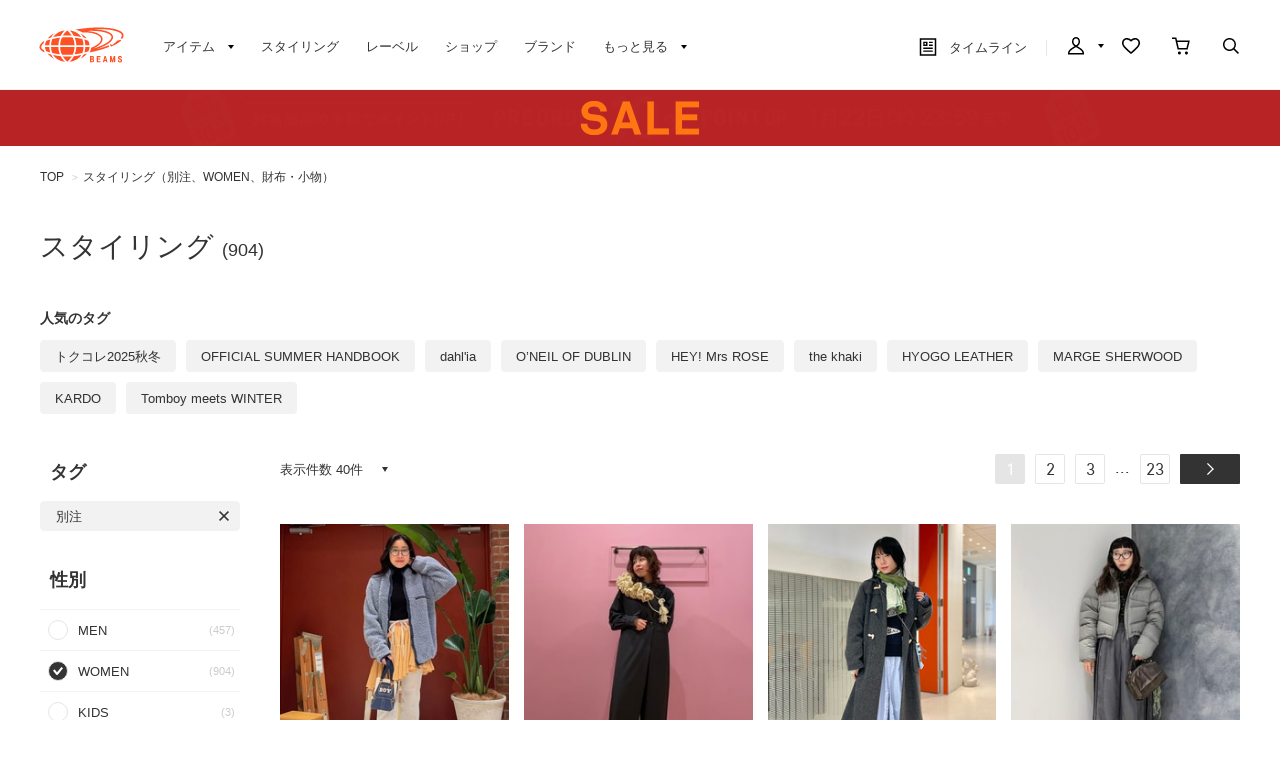

--- FILE ---
content_type: text/html; charset=utf-8
request_url: https://www.beams.co.jp/styling/?sex=W&tree=42&hashtag=68
body_size: 20559
content:
<!DOCTYPE html>
<html lang="ja" prefix="og: http://ogp.me/ns# fb: http://ogp.me/ns/fb# article: http://ogp.me/ns/article#">
<head>
<meta charset="utf-8">
<meta content="IE=edge,chrome=1" http-equiv="X-UA-Compatible">
<meta content="width=1280" name="viewport">
<meta name="format-detection" content="telephone=no" />
<meta name="robots" content="noindex,nofollow">
<title>レディースの財布・小物のスタイリング・コーディネイト｜BEAMS</title>
<link rel="canonical" href="https://www.beams.co.jp/styling/?sex=W">
<meta name="description" content="レディースの財布・小物のスタイリング・コーディネイトをご紹介。BEAMS（ビームス）公式通販サイト。新着アイテムやスタッフスタイリングをご紹介。最短翌日発送。会員サービスは全店共通で利用可能。通常ポイント2%還元。買物や行動でマイルを貯めてポイント還元率アップ">
<meta name="keywords" content="BEAMS,ビームス,メンズ,レディース,オンラインショップ,online shop,ファッション通販,通販">

	    <meta name="p:domain_verify" content="1c665f1a909f4f8606b1a0e3ede5b597"/>
    <link href="//cdn.beams.co.jp/css/style.css?250828" rel="stylesheet" />
    <link rel="stylesheet" type="text/css" href="//cdn.beams.co.jp/css/cookie_policy.css?250828" />
    <script src="//cdn.beams.co.jp/lib/jquery.js?250828"></script>
    <script src="//cdn.beams.co.jp/lib/jquery-ui.js?250828"></script>
    <script src="//cdn.beams.co.jp/lib/goods/jquery.tile.min.js?250828"></script>
    <script src="//cdn.beams.co.jp/js/jquery.nivo.slider.pack.js?250828"></script>
    <script src="//cdn.beams.co.jp/js/common.js?250828"></script>
    <script src="//cdn.beams.co.jp/js/user.js?250828"></script>
    <script src="//cdn.beams.co.jp/js/estimate_savecard.js?250828"></script>
    <!--[if IE 8]>
      <script src="//cdn.beams.co.jp/js/pie_ie678.js?250828"></script>
      <script src="//cdn.beams.co.jp/js/init_ie8.js?250828"></script>
    <![endif]-->
    <script>
      jQuery_system = jQuery;
    </script>
    <link href="//cdn.beams.co.jp/beams/css/pc/vendor.css?250828" rel="stylesheet" media="all" />
    <link href="//cdn.beams.co.jp/beams/css/pc/cri_liveact.css?250828" rel="stylesheet" media="all" />
    <link href="//cdn.beams.co.jp/beams/css/pc/application.css?250828" rel="stylesheet" media="all" />
    <link href="//cdn.beams.co.jp/beams/css/pc/application2.css?250828" rel="stylesheet" media="all" />
    <script src="//cdn.beams.co.jp/beams/javascript/pc/vendor.js?250828"></script>
    <script src="//cdn.beams.co.jp/beams/javascript/pc/bundle.js?250828"></script>
    <script src="//cdn.beams.co.jp/beams/javascript/pc/cri_liveact.js?250828"></script>
    <script src="//cdn.beams.co.jp/beams/javascript/pc/cri_liveact_framework.js?250828"></script>
    <script src="//cdn.beams.co.jp/beams/javascript/pc/application.js?250828"></script>
    <script src="//cdn.beams.co.jp/beams/javascript/pc/application2.js?250828"></script>
    <script>
      if(jQuery_system) jQuery = jQuery_system
    </script>
    <script src="//cdn.beams.co.jp/lib/jquery.balloon.js?250828"></script>
    <script type="text/javascript" src="//cdn.beams.co.jp/js/goods_cartlist.js?250828"></script>
    <link rel="shortcut icon" type="image/x-icon" href="/favicon.ico" />
    <link rel="apple-touch-icon-precomposed" type="image/x-icon" href="/apple-touch-icon-precomposed.png" />
    <script src="//cdn.beams.co.jp/js/LeftMenu_Ajax.js?250828"></script>
<script src="https://sdk.hellouniweb.com/base/main.js" data-account="YnzhiRZP"></script>

<!-- Optimize Next -->
<script>(function(p,r,o,j,e,c,t,g){
p['_'+t]={};g=r.createElement('script');g.src='https://www.googletagmanager.com/gtm.js?id=GTM-'+t;r[o].prepend(g);
g=r.createElement('style');g.innerText='.'+e+t+'{visibility:hidden!important}';r[o].prepend(g);
r[o][j].add(e+t);setTimeout(function(){if(r[o][j].contains(e+t)){r[o][j].remove(e+t);p['_'+t]=0}},c)
})(window,document,'documentElement','classList','loading',2000,'WFHSB4KF')</script>
<!-- End Optimize Next -->

<script type="text/javascript" src="//cdn.beams.co.jp/js/goods_ajax_cart.js?250828"></script>
<script type="text/javascript" src="//cdn.beams.co.jp/js/goods_ajax_bookmark.js?250828"></script>
<script type="text/javascript" src="//cdn.beams.co.jp/js/goods_ajax_quickview.js?250828"></script>
<script type="text/javascript" src="//cdn.beams.co.jp/js/goodslistajax.js?250828"></script>
<link rel="stylesheet" type="text/css" href="//cdn.beams.co.jp/css/core.css?250828">
<link rel="stylesheet" type="text/css" href="//cdn.beams.co.jp/css/skin.css?250828">




<meta property="og:image" content="https://cdn.beams.co.jp/img/ogp/top/ogp.jpg">
<meta property="og:site_name" content="BEAMS公式サイト">
<meta property="og:type" content="website">

<meta property="fb:app_id" content="414883048568439">
<meta property="og:locale" content="ja_JP">






<script type="text/javascript" src="//7230564.collect.igodigital.com/collect.js"></script>

<link href="https://www.beams.co.jp/styling/" hreflang="ja" rel="alternate">
<link href="https://www.beams.co.jp/en/styling/" hreflang="en" rel="alternate">
<link href="https://www.beams.co.jp/zh-CHS/styling/" hreflang="zh-Hans" rel="alternate">
<link href="https://www.beams.co.jp/zh-CHT/styling/" hreflang="zh-Hant" rel="alternate">
<script async="" data-wovnio="key=ym4IH-&amp;defaultLang=ja&amp;currentLang=ja&amp;urlPattern=path&amp;backend=true&amp;langParamName=wovn&amp;backendVersion=WOVN.proxy_0.20.1" src="https://j.wovn.io/1"></script>

</head>
<body

		

>

<div class="all-pc-container wrapper_">
		<div id="beams-header-wrapper">
	
		
				<!-- ReviCo Tag Start -->
<div id="revico-review-tagmanager" class="revico-tagmanager" data-revico-tenantid="ecf9afc4-a56f-49dd-a8da-63663a18486c" data-revico-tagmanager-code="revico-tagmanager"></div>
<script type="text/javascript" charset="UTF-8" src="https://show.revico.jp/providejs/tagmanager.js" defer></script>
<!-- ReviCo Tag End -->
<header id="beams-header">
  <nav>
    <div class="header-1200">
      <!-- left -->
      <div class="beams-header-left">
        <h1 class="header-beams-logo">
          <a href="/">BEAMS（ビームス）</a>
        </h1>
        <ul class="pc-navigation-menu">
          <li class="pc-navigation-menu-item has-children">
            <a href="/pages/categorylist.aspx">
              <span>アイテム</span>
            </a>
            <!-- サブメニュー -->
            <div class="category-filter-wrapper pc-navigation-menu-item-children" id="beams-pc-navigation-category-wrapper">
              <div class="beams-pc-navigation-category">
                <ul class="beams-list-category item-category category-filter toggle-select preset-by-cookie enable-all-cat-mode">
                  <li class="beams-list-category-item">MEN</li>
                  <li class="beams-list-category-item">WOMEN</li>
                  <li class="beams-list-category-item">KIDS</li>
                </ul>

								
								<div class="beams-list-itemcat-container">
									<!-- 1列目 -->
									<ul class="beams-list-itemcat">
										<!-- ALL -->
										<li class="beams-list-itemcat-item category-filter-item ALL">
											<a class="all" href="/search/?sex=OFF&amp;search=true">すべてのアイテムを見る</a>
										</li>
										<li class="beams-list-itemcat-item category-filter-item ALL">
											<a class="shirt" href="/category/shirt/?sex=OFF">シャツ・ブラウス</a>
										</li>
										<li class="beams-list-itemcat-item category-filter-item ALL">
											<a class="tshirt" href="/category/t-shirt/?sex=OFF">Tシャツ・カットソー</a>
										</li>
										<li class="beams-list-itemcat-item category-filter-item ALL">
											<a class="tops" href="/category/tops/?sex=OFF">トップス</a>
										</li>
										<li class="beams-list-itemcat-item category-filter-item ALL">
											<a class="jacket" href="/category/jacket/?sex=OFF">ジャケット</a>
										</li>
										<li class="beams-list-itemcat-item category-filter-item ALL">
											<a class="blouson" href="/category/blouson/?sex=OFF">ブルゾン</a>
										</li>
										<!-- MEN -->
										<li class="beams-list-itemcat-item category-filter-item MEN">
											<a class="all" href="/search/?sex=M&amp;search=true">すべてのアイテムを見る</a>
										</li>
										<li class="beams-list-itemcat-item category-filter-item MEN">
											<a class="shirt" href="/category/shirt/?sex=M">シャツ・ブラウス</a>
										</li>
										<li class="beams-list-itemcat-item category-filter-item MEN">
											<a class="tshirt" href="/category/t-shirt/?sex=M">Tシャツ・カットソー</a>
										</li>
										<li class="beams-list-itemcat-item category-filter-item MEN">
											<a class="tops" href="/category/tops/?sex=M">トップス</a>
										</li>
										<li class="beams-list-itemcat-item category-filter-item MEN">
											<a class="jacket" href="/category/jacket/?sex=M">ジャケット</a>
										</li>
										<li class="beams-list-itemcat-item category-filter-item MEN">
											<a class="blouson" href="/category/blouson/?sex=M">ブルゾン</a>
										</li>
										<!-- WOMEN -->
										<li class="beams-list-itemcat-item category-filter-item WOMEN">
											<a class="all" href="/search/?sex=W&amp;search=true">すべてのアイテムを見る</a>
										</li>
										<li class="beams-list-itemcat-item category-filter-item WOMEN">
											<a class="shirt" href="/category/shirt/?sex=W">シャツ・ブラウス</a>
										</li>
										<li class="beams-list-itemcat-item category-filter-item WOMEN">
											<a class="tshirt" href="/category/t-shirt/?sex=W">Tシャツ・カットソー</a>
										</li>
										<li class="beams-list-itemcat-item category-filter-item WOMEN">
											<a class="tops" href="/category/tops/?sex=W">トップス</a>
										</li>
										<li class="beams-list-itemcat-item category-filter-item WOMEN">
											<a class="jacket" href="/category/jacket/?sex=W">ジャケット</a>
										</li>
										<li class="beams-list-itemcat-item category-filter-item WOMEN">
											<a class="blouson" href="/category/blouson/?sex=W">ブルゾン</a>
										</li>
										<!-- KIDS -->
										<li class="beams-list-itemcat-item category-filter-item KIDS">
											<a class="all" href="/search/?sex=K&amp;search=true">すべてのアイテムを見る</a>
										</li>
										<li class="beams-list-itemcat-item category-filter-item KIDS">
											<a class="shirt" href="/category/shirt/?sex=K">シャツ・ブラウス</a>
										</li>
										<li class="beams-list-itemcat-item category-filter-item KIDS">
											<a class="tshirt" href="/category/t-shirt/?sex=K">Tシャツ・カットソー</a>
										</li>
										<li class="beams-list-itemcat-item category-filter-item KIDS">
											<a class="tops" href="/category/tops/?sex=K">トップス</a>
										</li>
										<li class="beams-list-itemcat-item category-filter-item KIDS">
											<a class="jacket" href="/category/jacket/?sex=K">ジャケット</a>
										</li>
										<li class="beams-list-itemcat-item category-filter-item KIDS">
											<a class="blouson" href="/category/blouson/?sex=K">ブルゾン</a>
										</li>
									</ul>
									<!-- 2列目 -->
									<ul class="beams-list-itemcat">
										<!-- ALL -->
										<li class="beams-list-itemcat-item category-filter-item ALL">
											<a class="coat" href="/category/coat/?sex=OFF">コート</a>
										</li>
										<li class="beams-list-itemcat-item category-filter-item ALL">
											<a class="pants" href="/category/pants/?sex=OFF">パンツ</a>
										</li>
										<li class="beams-list-itemcat-item category-filter-item ALL">
											<a class="skirt" href="/category/skirt/?sex=OFF">スカート</a>
										</li>
										<li class="beams-list-itemcat-item category-filter-item ALL">
											<a class="onepiece" href="/category/one-piece/?sex=OFF">ワンピース</a>
										</li>
										<li class="beams-list-itemcat-item category-filter-item ALL">
											<a class="suit" href="/category/suit/?sex=OFF">スーツ・ネクタイ</a>
										</li>
										<li class="beams-list-itemcat-item category-filter-item ALL">
											<a class="bag" href="/category/bag/?sex=OFF">バッグ</a>
										</li>
										<!-- MEN -->
										<li class="beams-list-itemcat-item category-filter-item MEN">
											<a class="coat" href="/category/coat/?sex=M">コート</a>
										</li>
										<li class="beams-list-itemcat-item category-filter-item MEN">
											<a class="pants" href="/category/pants/?sex=M">パンツ</a>
										</li>
										<li class="beams-list-itemcat-item category-filter-item MEN">
											<a class="suit" href="/category/suit/?sex=M">スーツ・ネクタイ</a>
										</li>
										<li class="beams-list-itemcat-item category-filter-item MEN">
											<a class="bag" href="/category/bag/?sex=M">バッグ</a>
										</li>
										<li class="beams-list-itemcat-item category-filter-item MEN">
											<a class="shoes" href="/category/shoes/?sex=M">シューズ</a>
										</li>
										<li class="beams-list-itemcat-item category-filter-item MEN">
											<a class="fashion-zakka" href="/category/fashiongoods/?sex=M">ファッション雑貨</a>
										</li>
										<!-- WOMEN -->
										<li class="beams-list-itemcat-item category-filter-item WOMEN">
											<a class="coat" href="/category/coat/?sex=W">コート</a>
										</li>
										<li class="beams-list-itemcat-item category-filter-item WOMEN">
											<a class="pants" href="/category/pants/?sex=W">パンツ</a>
										</li>
										<li class="beams-list-itemcat-item category-filter-item WOMEN">
											<a class="skirt" href="/category/skirt/?sex=W">スカート</a>
										</li>
										<li class="beams-list-itemcat-item category-filter-item WOMEN">
											<a class="onepiece" href="/category/one-piece/?sex=W">ワンピース</a>
										</li>
										<li class="beams-list-itemcat-item category-filter-item WOMEN">
											<a class="suit" href="/category/suit/?sex=W">スーツ・ネクタイ</a>
										</li>
										<li class="beams-list-itemcat-item category-filter-item WOMEN">
											<a class="bag" href="/category/bag/?sex=W">バッグ</a>
										</li>
										<!-- KIDS -->
										<li class="beams-list-itemcat-item category-filter-item KIDS">
											<a class="coat" href="/category/coat/?sex=K">コート</a>
										</li>
										<li class="beams-list-itemcat-item category-filter-item KIDS">
											<a class="pants" href="/category/pants/?sex=K">パンツ</a>
										</li>
										<li class="beams-list-itemcat-item category-filter-item KIDS">
											<a class="skirt" href="/category/skirt/?sex=K">スカート</a>
										</li>
										<li class="beams-list-itemcat-item category-filter-item KIDS">
											<a class="onepiece" href="/category/one-piece/?sex=K">ワンピース</a>
										</li>
										<li class="beams-list-itemcat-item category-filter-item KIDS">
											<a class="suit" href="/category/suit/?sex=K">スーツ・ネクタイ</a>
										</li>
										<li class="beams-list-itemcat-item category-filter-item KIDS">
											<a class="bag" href="/category/bag/?sex=K">バッグ</a>
										</li>
									</ul>
									<!-- 3列目 -->
									<ul class="beams-list-itemcat">
										<!-- ALL -->
										<li class="beams-list-itemcat-item category-filter-item ALL">
											<a class="shoes" href="/category/shoes/?sex=OFF">シューズ</a>
										</li>
										<li class="beams-list-itemcat-item category-filter-item ALL">
											<a class="fashion-zakka" href="/category/fashiongoods/?sex=OFF">ファッション雑貨</a>
										</li>
										<li class="beams-list-itemcat-item category-filter-item ALL">
											<a class="wallet" href="/category/wallet/?sex=OFF">財布・小物</a>
										</li>
										<li class="beams-list-itemcat-item category-filter-item ALL">
											<a class="watch" href="/category/watch/?sex=OFF">時計</a>
										</li>
										<li class="beams-list-itemcat-item category-filter-item ALL">
											<a class="hair-accessory" href="/category/hair-accessory/?sex=OFF">ヘアアクセサリー</a>
										</li>
										<li class="beams-list-itemcat-item category-filter-item ALL">
											<a class="accessory" href="/category/accessory/?sex=OFF">アクセサリー</a>
										</li>
										<!-- MEN -->
										<li class="beams-list-itemcat-item category-filter-item MEN">
											<a class="wallet" href="/category/wallet/?sex=M">財布・小物</a>
										</li>
										<li class="beams-list-itemcat-item category-filter-item MEN">
											<a class="watch" href="/category/watch/?sex=M">時計</a>
										</li>
										<li class="beams-list-itemcat-item category-filter-item MEN">
											<a class="hair-accessory" href="/category/hair-accessory/?sex=M">ヘアアクセサリー</a>
										</li>
										<li class="beams-list-itemcat-item category-filter-item MEN">
											<a class="accessory" href="/category/accessory/?sex=M">アクセサリー</a>
										</li>
										<li class="beams-list-itemcat-item category-filter-item MEN">
											<a class="underwear" href="/category/underwear/?sex=M">アンダーウェア・着物</a>
										</li>
										<li class="beams-list-itemcat-item category-filter-item MEN">
											<a class="legwear" href="/category/legwear/?sex=M">レッグウェア</a>
										</li>
										<!-- WOMEN -->
										<li class="beams-list-itemcat-item category-filter-item WOMEN">
											<a class="shoes" href="/category/shoes/?sex=W">シューズ</a>
										</li>
										<li class="beams-list-itemcat-item category-filter-item WOMEN">
											<a class="fashion-zakka" href="/category/fashiongoods/?sex=W">ファッション雑貨</a>
										</li>
										<li class="beams-list-itemcat-item category-filter-item WOMEN">
											<a class="wallet" href="/category/wallet/?sex=W">財布・小物</a>
										</li>
										<li class="beams-list-itemcat-item category-filter-item WOMEN">
											<a class="watch" href="/category/watch/?sex=W">時計</a>
										</li>
										<li class="beams-list-itemcat-item category-filter-item WOMEN">
											<a class="hair-accessory" href="/category/hair-accessory/?sex=W">ヘアアクセサリー</a>
										</li>
										<li class="beams-list-itemcat-item category-filter-item WOMEN">
											<a class="accessory" href="/category/accessory/?sex=W">アクセサリー</a>
										</li>
										<!-- KIDS -->
										<li class="beams-list-itemcat-item category-filter-item KIDS">
											<a class="shoes" href="/category/shoes/?sex=K">シューズ</a>
										</li>
										<li class="beams-list-itemcat-item category-filter-item KIDS">
											<a class="fashion-zakka" href="/category/fashiongoods/?sex=K">ファッション雑貨</a>
										</li>
										<li class="beams-list-itemcat-item category-filter-item KIDS">
											<a class="wallet" href="/category/wallet/?sex=K">財布・小物</a>
										</li>
										<li class="beams-list-itemcat-item category-filter-item KIDS">
											<a class="watch" href="/category/watch/?sex=K">時計</a>
										</li>
										<li class="beams-list-itemcat-item category-filter-item KIDS">
											<a class="hair-accessory" href="/category/hair-accessory/?sex=K">ヘアアクセサリー</a>
										</li>
										<li class="beams-list-itemcat-item category-filter-item KIDS">
											<a class="accessory" href="/category/accessory/?sex=K">アクセサリー</a>
										</li>
									</ul>
									<!-- 4列目 -->
									<ul class="beams-list-itemcat">
										<!-- ALL -->
										<li class="beams-list-itemcat-item category-filter-item ALL">
											<a class="underwear" href="/category/underwear/?sex=OFF">アンダーウェア・着物</a>
										</li>
										<li class="beams-list-itemcat-item category-filter-item ALL">
											<a class="legwear" href="/category/legwear/?sex=OFF">レッグウェア</a>
										</li>
										<li class="beams-list-itemcat-item category-filter-item ALL">
											<a class="cap" href="/category/hat/?sex=OFF">帽子</a>
										</li>
										<li class="beams-list-itemcat-item category-filter-item ALL">
											<a class="interior" href="/category/interior/?sex=OFF">インテリア</a>
										</li>
										<li class="beams-list-itemcat-item category-filter-item ALL">
											<a class="outdoor" href="/category/outdoor/?sex=OFF">アウトドア・スポーツ</a>
										</li>
										<li class="beams-list-itemcat-item category-filter-item ALL">
											<a class="kitchen" href="/category/tablewear/?sex=OFF">食器・キッチン・食品</a>
										</li>
										<!-- MEN -->
										<li class="beams-list-itemcat-item category-filter-item MEN">
											<a class="cap" href="/category/hat/?sex=M">帽子</a>
										</li>
										<li class="beams-list-itemcat-item category-filter-item MEN">
											<a class="interior" href="/category/interior/?sex=M">インテリア</a>
										</li>
										<li class="beams-list-itemcat-item category-filter-item MEN">
											<a class="outdoor" href="/category/outdoor/?sex=M">アウトドア・スポーツ</a>
										</li>
										<li class="beams-list-itemcat-item category-filter-item MEN">
											<a class="kitchen" href="/category/tablewear/?sex=M">食器・キッチン・食品</a>
										</li>
										<li class="beams-list-itemcat-item category-filter-item MEN">
											<a class="zakka" href="/category/hobby/?sex=M">雑貨・ホビー</a>
										</li>
										<li class="beams-list-itemcat-item category-filter-item MEN">
											<a class="cosme" href="/category/cosmetics/?sex=M">コスメ・香水</a>
										</li>
										<!-- WOMEN -->
										<li class="beams-list-itemcat-item category-filter-item WOMEN">
											<a class="underwear" href="/category/underwear/?sex=W">アンダーウェア・着物</a>
										</li>
										<li class="beams-list-itemcat-item category-filter-item WOMEN">
											<a class="legwear" href="/category/legwear/?sex=W">レッグウェア</a>
										</li>
										<li class="beams-list-itemcat-item category-filter-item WOMEN">
											<a class="cap" href="/category/hat/?sex=W">帽子</a>
										</li>
										<li class="beams-list-itemcat-item category-filter-item WOMEN">
											<a class="interior" href="/category/interior/?sex=W">インテリア</a>
										</li>
										<li class="beams-list-itemcat-item category-filter-item WOMEN">
											<a class="outdoor" href="/category/outdoor/?sex=W">アウトドア・スポーツ</a>
										</li>
										<li class="beams-list-itemcat-item category-filter-item WOMEN">
											<a class="kitchen" href="/category/tablewear/?sex=W">食器・キッチン・食品</a>
										</li>
										<!-- KIDS -->
										<li class="beams-list-itemcat-item category-filter-item KIDS">
											<a class="underwear" href="/category/underwear/?sex=K">アンダーウェア・着物</a>
										</li>
										<li class="beams-list-itemcat-item category-filter-item KIDS">
											<a class="legwear" href="/category/legwear/?sex=K">レッグウェア</a>
										</li>
										<li class="beams-list-itemcat-item category-filter-item KIDS">
											<a class="cap" href="/category/hat/?sex=K">帽子</a>
										</li>
										<li class="beams-list-itemcat-item category-filter-item KIDS">
											<a class="interior" href="/category/interior/?sex=K">インテリア</a>
										</li>
										<li class="beams-list-itemcat-item category-filter-item KIDS">
											<a class="outdoor" href="/category/outdoor/?sex=K">アウトドア・スポーツ</a>
										</li>
										<li class="beams-list-itemcat-item category-filter-item KIDS">
											<a class="kitchen" href="/category/tablewear/?sex=K">食器・キッチン・食品</a>
										</li>
									</ul>
									<!-- 5列目 -->
									<ul class="beams-list-itemcat">
										<!-- ALL -->
										<li class="beams-list-itemcat-item category-filter-item ALL">
											<a class="zakka" href="/category/hobby/?sex=OFF">雑貨・ホビー</a>
										</li>
										<li class="beams-list-itemcat-item category-filter-item ALL">
											<a class="cosme" href="/category/cosmetics/?sex=OFF">コスメ・香水</a>
										</li>
										<li class="beams-list-itemcat-item category-filter-item ALL">
											<a class="music-books" href="/category/music/?sex=OFF">音楽・本</a>
										</li>
										<li class="beams-list-itemcat-item category-filter-item ALL">
											<a class="maternity" href="/category/maternity/?sex=OFF">マタニティ・ベビー</a>
										</li>
										<li class="beams-list-itemcat-item category-filter-item ALL">
											<a class="others" href="/category/etc/?sex=OFF">その他</a>
										</li>
										<li class="beams-list-itemcat-item category-filter-item ALL">
											<a class="outlet" href="/outlet/?sex=OFF">アウトレット</a>
										</li>
										<!-- MEN -->
										<li class="beams-list-itemcat-item category-filter-item MEN">
											<a class="music-books" href="/category/music/?sex=M">音楽・本</a>
										</li>
										<li class="beams-list-itemcat-item category-filter-item MEN">
											<a class="maternity" href="/category/maternity/?sex=M">マタニティ・ベビー</a>
										</li>
										<li class="beams-list-itemcat-item category-filter-item MEN">
											<a class="others" href="/category/etc/?sex=M">その他</a>
										</li>
										<li class="beams-list-itemcat-item category-filter-item MEN">
											<a class="outlet" href="/outlet/?sex=M">アウトレット</a>
										</li>
										<!-- WOMEN -->
										<li class="beams-list-itemcat-item category-filter-item WOMEN">
											<a class="zakka" href="/category/hobby/?sex=W">雑貨・ホビー</a>
										</li>
										<li class="beams-list-itemcat-item category-filter-item WOMEN">
											<a class="cosme" href="/category/cosmetics/?sex=W">コスメ・香水</a>
										</li>
										<li class="beams-list-itemcat-item category-filter-item WOMEN">
											<a class="music-books" href="/category/music/?sex=W">音楽・本</a>
										</li>
										<li class="beams-list-itemcat-item category-filter-item WOMEN">
											<a class="maternity" href="/category/maternity/?sex=W">マタニティ・ベビー</a>
										</li>
										<li class="beams-list-itemcat-item category-filter-item WOMEN">
											<a class="others" href="/category/etc/?sex=W">その他</a>
										</li>
										<li class="beams-list-itemcat-item category-filter-item WOMEN">
											<a class="outlet" href="/outlet/?sex=W">アウトレット</a>
										</li>
										<!-- KIDS -->
										<li class="beams-list-itemcat-item category-filter-item KIDS">
											<a class="zakka" href="/category/hobby/?sex=K">雑貨・ホビー</a>
										</li>
										<li class="beams-list-itemcat-item category-filter-item KIDS">
											<a class="cosme" href="/category/cosmetics/?sex=K">コスメ・香水</a>
										</li>
										<li class="beams-list-itemcat-item category-filter-item KIDS">
											<a class="maternity" href="/category/maternity/?sex=K">マタニティ・ベビー</a>
										</li>
										<li class="beams-list-itemcat-item category-filter-item KIDS">
											<a class="others" href="/category/etc/?sex=K">その他</a>
										</li>
										<li class="beams-list-itemcat-item category-filter-item KIDS">
											<a class="outlet" href="/outlet/?sex=K">アウトレット</a>
										</li>
									</ul>
								</div>

              </div>
            </div>
          </li>
         <li class="pc-navigation-menu-item">
           <a href="/styling/">スタイリング</a>
         </li>
         <li class="pc-navigation-menu-item">
           <a href="/label/">レーベル</a>
         </li>
         <li class="pc-navigation-menu-item">
           <a href="/shop/">ショップ</a>
         </li>
         <li class="pc-navigation-menu-item">
           <a href="/brand/">ブランド</a>
         </li>
          <li class="pc-navigation-menu-item has-children">
            <span>もっと見る</span>
            <!-- サブメニュー -->
            <div class="pc-navigation-menu-item-children" id="beams-pc-navigation-others-wrapper">
             <ul class="list-others first">
               <li class="list-others-item">
                 <a href="/staff/">ビームススタッフ</a>
               </li>
               <li class="list-others-item">
                 <a href="/video/">ビデオ</a>
               </li>
               <li class="list-others-item">
                 <a href="/ranking/">売り上げランキング</a>
               </li>
               <li class="list-others-item">
                 <a href="/blog/">ブログ</a>
               </li>
               <li class="list-others-item">
                 <a href="/feature/">特集</a>
               </li>
               <li class="list-others-item">
                 <a href="/photolog/">フォトログ</a>
               </li>
               <li class="list-others-item">
                 <a href="/news/">ニュース</a>
               </li>
               <li class="list-others-item">
                 <a href="http://www.beams.co.jp/service/">オーダー/サービス</a>
               </li>
             </ul>
             <div class="list-others-about">
               <h2 class="list-others-about-title">BEAMS について</h2>
               <ul class="list-others-about-item-holder">
                 <dd class="list-others-item">
                   <a target="_blank" href="https://support.beams.co.jp/s/informationlist">重要なお知らせ</a>
                 </dd>
                 <dd class="list-others-item">
                   <a target="_blank" href="http://www.beams.co.jp/company/">企業情報</a>
                 </dd>
                 <dd class="list-others-item">
                   <a target="_blank" href="https://www.beams.co.jp/company/about/socialactivity/">社会活動</a>
                 </dd>
                 <dd class="list-others-item dubl">
                   <a href="https://www.beams.co.jp/beamsbusinessproduce/" target="_blank">
                     ビジネスプロデュース/
                     <br>
                     法人のお客様
                   </a>
                 </dd>
                 <dd class="list-others-item">
                   <a target="_blank" href="https://www.beams.co.jp/project/">アート/プロジェクト</a>
                 </dd>
                 <dd class="list-others-item">
                   <a target="_blank" href="https://support.beams.co.jp/s/">お問い合わせ</a>
                 </dd>
                 <dd class="list-others-item">
                   <a target="_blank" href="http://www.beams.co.jp/recruit/">採用情報</a>
                 </dd>
               </ul>
             </div>
            </div>
          </li>
        </ul>
      </div>
      <!-- right -->
      <div class="beams-header-right">
        <ul class="pc-navigation-menu">
          <li class="pc-navigation-menu-item pc-navigation-timeline">
            <a class="header-timeline" href="/timeline/"><span class="header-icon">
              <i></i>
              タイムライン
            </span>
              
            </a>
          </li>
          <li class="pc-navigation-menu-item has-children">
            <a class="header-mypage" href="/club/menu.aspx"><span class="header-icon">マイページ</span>
            </a>
            <!-- サブメニュー -->
            <div class="pc-navigation-menu-item-children" id="beams-pc-navigation-mypage-wrapper">
              <ul class="list-others">
                <li class="list-others-item">
                  <a href="/club/menu.aspx">ログイン</a>
                </li>
                <li class="list-others-item">
                  <a href="/club/agree.aspx">新規会員登録</a>
                </li>
                <li class='list-others-item'>
                  <a href="/pages/clubguide.aspx">会員サービスについて</a>
                </li>
                <li class="list-others-item">
                  <a href="//support.beams.co.jp/guide/s/article/00-01">初めてのお客様</a>
                </li>
              </ul>
            </div>
          </li>
          <li class="pc-navigation-menu-item">
            <a class="header-fav" href="/club/bookmark.aspx"><span class="header-icon">お気に入り／フォロー</span>
            </a>
          </li>
          <li class="pc-navigation-menu-item">
            <a class="header-cart" href="/cart/cart.aspx"><span class="header-icon">カート</span>
              <span id="jscart_replace_"></span>
            </a>
          </li>
          <li class="pc-navigation-menu-item">
            <a class="header-search" href="/search/"><span class="header-icon">こだわり検索</span>
            </a>
          </li>
        </ul>
      </div>
    </div>
  </nav>
</header>
		
	
	</div>
<div id="pid_styling_list"

>
<input name="isLogined" type="hidden" value="0">


	
		<div id="goto-sp-site">
			<a href="https://www.beams.co.jp/?ismodesmartphone=on"><img alt="スマートフォン版サイトを表示" src="//cdn.beams.co.jp/beams/images/pc/common/goto-sp-site.png" />
			</a>
		</div>

	
		<style>
.special-offer_temp {  position: relative; }
.special-offer_temp a { display: block; height: 56px; width: 100%;}

.special-offer-slide {
            position: absolute;
            top: 0;
            left: 0;
            width: 100%;
            height: 56px;
            display: none;
            cursor: pointer; /* ポインタカーソルを表示 */
        }
        .special-offer-slide:first-child {
            display: block;
        }
        .slideshow-container {
            position: relative;
            width: 100%;
            height: 56px;
        }
    </style>

    <script>
        $(document).ready(function() {
            var offers = $(".special-offer-slide");
            var currentIndex = 0;

            function showNextOffer() {
                var nextIndex = (currentIndex + 1) % offers.length;
                offers.eq(nextIndex).fadeIn(1000);
                offers.eq(currentIndex).fadeOut(1000, function() {
                    currentIndex = nextIndex;
                });
            }

            setInterval(showNextOffer, 4000); // 4秒ごとに切り替え

            offers.on('click', function() {
                var url = $(this).data('url');
                window.location.href = url;
            });
        });
    </script>

    <div class="slideshow-container">
        <div class="special-offer-slide" style="background:#e60013 url(https://cdn.beams.co.jp/img/sale/pc/2026/20260116preorder_pc.png) center 0 no-repeat;" data-url="https://www.beams.co.jp/news/3599/">
        </div>
        <div class="special-offer-slide" style="background:#b31516 url(https://cdn.beams.co.jp/img/sale/pc/2025/20250101sale_pc.png) center 0 no-repeat;" data-url="https://www.beams.co.jp/sale/">
        </div>
    </div>

<!-- 黒帯ここから -->

<!--<div class="special-offer_temp" style="position: relative; display:block; ">
<a href="https://support.beams.co.jp/s/informationdetail?InfoId=a09fB00000G29SbQAJ" 
style="background:#1a1a1a; padding: 12px 0; width: 100%; text-align:center; font-weight: bold; color: #ffffff; height: auto;">
偽サイト・偽物（商品）にご注意ください
</a>
</div>-->

<!--<div class="special-offer_temp" style="position: relative; display:block; ">
<a href="https://support.beams.co.jp/s/informationdetail?InfoId=a092w00002MrB6I" 
style="background:#1a1a1a; padding: 12px 0; width: 100%; text-align:center; font-weight: bold; color: #ffffff; height: auto;">
お買い物の際のシステムエラーについて
</a>
</div>-->


<!--<div class="special-offer_temp" style="position: relative; display:block; ">
<a href="https://support.beams.co.jp/s/informationdetail?InfoId=a092w00001AMGWP" 
style="background:#1a1a1a; padding: 12px 0; width: 100%; text-align:center; font-weight: bold; color: #ffffff; height: auto;">
【復旧】会員ログインのエラーについて
</a>
</div>-->

<!--<div class="special-offer_temp" style="position: relative; display:block; ">
<a href="https://support.beams.co.jp/s/informationdetail?InfoId=a09Ig000009IEtn" 
style="background:#1a1a1a; padding: 12px 0; width: 100%; text-align:center; font-weight: bold; color: #ffffff; height: auto;">
商品のお届け・店舗での販売に関するお知らせ
</a>
</div>-->

<!--<div class="special-offer_temp" style="position: relative; display:block; ">
<a href="https://support.beams.co.jp/s/informationdetail?InfoId=a092w00000FG6Cw" 
style="background:#1a1a1a; padding: 12px 0; width: 100%; text-align:center; font-weight: bold; color: #ffffff; height: auto;">
システムメンテナンスに伴う公式オンラインショップサイト停止のお知らせ
</a>
</div>-->

<!--<div class="special-offer_temp" style="position: relative; display:block; ">
<a href="https://support.beams.co.jp/s/informationdetail?InfoId=a09Ig000000xUgj" 
style="background:#1a1a1a; padding: 12px 0; width: 100%; text-align:center; font-weight: bold; color: #ffffff; height: auto;">
「取り置き・取り寄せサービス」一時停止および配送に関するお知らせ
</a>
</div>-->

<!--<div class="special-offer_temp" style="position: relative; display:block; ">
<a href="https://www.beams.co.jp/news/4118/" 
style="background:#1a1a1a; padding: 12px 0; width: 100%; text-align:center; font-weight: bold; color: #ffffff; height: auto;">
会員プログラムの変更とサイトメンテナンスのお知らせ
</a>
</div>-->

<!--<div class="special-offer_temp" style="position: relative; display:block; ">
<a href="https://support.beams.co.jp/s/informationdetail?InfoId=a092w00000FGsYR" 
style="background:#1a1a1a; padding: 12px 0; width: 100%; text-align:center; font-weight: bold; color: #ffffff; height: auto;">
商品お届けに関するお知らせ
</a>
</div>-->

<!--<div class="special-offer_temp" style="position: relative; display:block; ">
<a href="https://support.beams.co.jp/s/informationdetail?InfoId=a092w00001mpjWt" 
style="background:#1a1a1a; padding: 12px 0; width: 100%; text-align:center; font-weight: bold; color: #ffffff; height: auto;">
アクセス集中に関するお詫び
</a>
</div>-->

<!--<div class="special-offer_temp" style="position: relative; display:block; ">
<a href="https://support.beams.co.jp/s/informationdetail?InfoId=a092w00002FlXtV" 
style="background:#1a1a1a; padding: 12px 0; width: 100%; text-align:center; font-weight: bold; color: #ffffff; height: auto;">
送料改定のお知らせ
</a>
</div>-->

<!-- /黒帯ここまで -->

<!-- // BESMS LIVE バナー 
<div id="beams_live_embed"></div>
<script src="https://live.beams.co.jp/js/embed/program.js"></script>
 BESMS LIVE バナー // -->

	

	
<div id="refine-search"></div>
<div class="beams-pc-wrapper">
  <div class="breadcrumb-list">
	<ul itemscope itemtype="https://schema.org/BreadcrumbList">
		<li itemprop="itemListElement" itemscope itemtype="https://schema.org/ListItem">
			<a itemprop="item" href="https://www.beams.co.jp/"><span itemprop="name">TOP</span></a>
			<meta itemprop="position" content="1">
		</li>
		<li class="right-arrow">&gt;</li>
		<li itemprop="itemListElement" itemscope itemtype="https://schema.org/ListItem">
			<a itemprop="item" href="/styling/"><span itemprop="name">スタイリング（別注、WOMEN、財布・小物）</span></a>
			<meta itemprop="position" content="2">
		</li>
	</ul>
  </div>
  
  <div class="index-header">
    <h1>

スタイリング

      <span>(904)</span>
    </h1>
  </div>
</div>
<div class="item-index-subheader">
  <div class="beams-pc-wrapper">
    <div class="main-category">
			<span class="cat">
				
				スタイリング
				
			</span>
			<span>(904)</span>
    </div>
    <div class="btn-modal" data-remodal-target="refine-search">
      <span class="search-icon"></span>
      <span>こだわり条件で絞り込み</span>
      <span class="arrowright-icon"></span>
    </div>
  </div>
</div>

<div class="remodal-refine-search-wrapper" data-remodal-id="refine-search">
<form action="/styling/" method="get">
	<div class="refine-search-continue-wrapper">
		<h3>こだわり条件で絞り込み</h3>
		<div class="button-wrapper">
			<input class="button-item-search button-clear remodal-cancel" data-remodal-action="close" type="button" value="閉じる">
			<input class="button-item-search" value="この条件で絞り込む" type="submit">
			<input type="hidden" name="has_stock" value="" >
			<input type="hidden" name="ps" value="" >
			<input type="hidden" name="sort" value="" >
			<input type="hidden" name="dcolor" value="" >
			<input type="hidden" name="hashtag" value="68" >
			<input type="hidden" name="zeta_hashtag" value="" >
			<input type="hidden" name="search" value="true" >
		</div>
	</div>
	<div class="refine-search-wrapper">
		<div class="refine-search-first-wrapper">
			<div class="first-column-content">
				<div class="refine-search-list">
					<ul>
						<li class="refine-search-select-list refine-search-freeword">
							キーワード
							<div class="current-text"></div>
							<input type="hidden" name="q" value="">
						</li>
						<li class="refine-search-select-list refine-search-sex">
							性別
							<div class="current-text"></div>
							<input type="hidden" name="sex" value="W">
						</li>
						<li class="refine-search-select-list refine-search-height">
							身長
							<div class="current-text"></div>
							<input class="start" name="stature__from" type="hidden" value="">
							<input class="end" name="stature__to" type="hidden" value="">
						</li>
						<li class="refine-search-select-list refine-search-category">
							着用アイテム
							<div class="current-text">すべての財布・小物</div>
							<input type="hidden" name="tree" value="42">
						</li>
						<li class="refine-search-select-list refine-search-color">
							着用カラー
							<div class="current-text"></div>
							<input type="hidden" name="color_group" value="">
						</li>
						<li class="refine-search-select-list refine-search-label-shop">
							レーベル・ショップ
							<span class="current-text shop">指定なし</span>
							<input name="beams_shop" type="hidden" value="" data-parent="">
							<span class="current-text label"></span>
							<input name="label" type="hidden" value="">
							<div class="label-shop-button-container">
								<div class="label-shop-button">
									<div class="label">レーベルを選択</div>
								</div>
								<div class="label-shop-button">
									<div class="shop">ショップを選択</div>
								</div>
							</div>
						</li>
						<li class="refine-search-select-list refine-search-archive">
							月別アーカイブ
							<div class="current-text"></div>
							<input type="hidden" name="archive_dt" value="">
						</li>
					</ul>
				</div>
				<div class="refine-search-clear">× 指定した条件をクリア</div>
			</div>
		</div>
		<div class="refine-search-second-wrapper">
			<div class="search-freeword-content second-column-content">
				<h4>キーワードで絞り込む</h4>
				<input class="freeword" placeholder="検索キーワードまたは商品番号を入力" type="text" value="">
			</div>
			<div class="search-sex-content second-column-content">
	<ul class="second-column-one">
		<li data-code="OFF">指定なし</li>
		<li data-code="M">MEN</li>
<li data-code="W">WOMEN</li>
<li data-code="K">KIDS</li>

	</ul>
</div>

			<div class="search-height-content second-column-content">
				<h4>身長で絞り込む</h4>
				<div class="height-input-box">
					<div class="height">
						<select class="height-select">
							<option value="">指定なし</option>
							<option value="150">150cm</option>
							<option value="155">155cm</option>
							<option value="160">160cm</option>
							<option value="165">165cm</option>
							<option value="170">170cm</option>
							<option value="175">175cm</option>
							<option value="180">180cm</option>
							<option value="185">185cm</option>
						</select>
					</div>
					<span class="from-to">〜</span>
					<div class="height">
						<select class="height-select">
							<option value="">指定なし</option>
							<option value="150">150cm</option>
							<option value="155">155cm</option>
							<option value="160">160cm</option>
							<option value="165">165cm</option>
							<option value="170">170cm</option>
							<option value="175">175cm</option>
							<option value="180">180cm</option>
							<option value="185">185cm</option>
						</select>
					</div>
				</div>
			</div>
			<div class="search-category-content second-column-content">
	<ul>
		<li class="refine-category-list no-arrow" data-code="">指定なし</li>
		<li class="refine-category-list" data-code="10">シャツ・ブラウス</li>
<li class="refine-category-list" data-code="12">Tシャツ・カットソー</li>
<li class="refine-category-list" data-code="14">トップス</li>
<li class="refine-category-list" data-code="16">ジャケット</li>
<li class="refine-category-list" data-code="18">ブルゾン</li>
<li class="refine-category-list" data-code="20">コート</li>
<li class="refine-category-list" data-code="24">パンツ</li>
<li class="refine-category-list" data-code="26">スカート</li>
<li class="refine-category-list" data-code="28">ワンピース</li>
<li class="refine-category-list" data-code="30">スーツ・ネクタイ</li>
<li class="refine-category-list" data-code="34">バッグ</li>
<li class="refine-category-list" data-code="36">シューズ</li>
<li class="refine-category-list" data-code="40">ファッション雑貨</li>
<li class="refine-category-list" data-code="42">財布・小物</li>
<li class="refine-category-list" data-code="44">時計</li>
<li class="refine-category-list" data-code="46">ヘアアクセサリー</li>
<li class="refine-category-list" data-code="48">アクセサリー</li>
<li class="refine-category-list" data-code="50">アンダーウェア・着物</li>
<li class="refine-category-list" data-code="52">レッグウェア</li>
<li class="refine-category-list" data-code="60">帽子</li>
<li class="refine-category-list" data-code="70">インテリア</li>
<li class="refine-category-list" data-code="71">アウトドア・スポーツ</li>
<li class="refine-category-list" data-code="72">食器・キッチン・食品</li>
<li class="refine-category-list" data-code="74">雑貨・ホビー</li>
<li class="refine-category-list" data-code="76">コスメ・香水</li>
<li class="refine-category-list" data-code="80">音楽・本</li>
<li class="refine-category-list" data-code="84">マタニティ・ベビー</li>
<li class="refine-category-list" data-code="90">その他</li>

	</ul>
</div>
			<div class="search-color-content second-column-content">
	<h4>カラーで絞り込む</h4>
	<div class="color-select">
		<ul class="item-index-menu-colors search">
			<li class="item-index-menu-colors-list search-white" data-code-color="ホワイト" data-code="ホワイト系">
	<div class="color-box"></div>
	<div class="display-color-name">ホワイト</div>
</li>
<li class="item-index-menu-colors-list search-black" data-code-color="ブラック" data-code="ブラック系">
	<div class="color-box"></div>
	<div class="display-color-name">ブラック</div>
</li>
<li class="item-index-menu-colors-list search-gray" data-code-color="グレー" data-code="グレー系">
	<div class="color-box"></div>
	<div class="display-color-name">グレー</div>
</li>
<li class="item-index-menu-colors-list search-brown" data-code-color="ブラウン" data-code="ブラウン系">
	<div class="color-box"></div>
	<div class="display-color-name">ブラウン</div>
</li>
<li class="item-index-menu-colors-list search-beige" data-code-color="ベージュ " data-code="ベージュ系">
	<div class="color-box"></div>
	<div class="display-color-name">ベージュ </div>
</li>
<li class="item-index-menu-colors-list search-green" data-code-color="グリーン" data-code="グリーン系">
	<div class="color-box"></div>
	<div class="display-color-name">グリーン</div>
</li>
<li class="item-index-menu-colors-list search-blue" data-code-color="ブルー" data-code="ブルー系">
	<div class="color-box"></div>
	<div class="display-color-name">ブルー</div>
</li>
<li class="item-index-menu-colors-list search-purple" data-code-color="パープル" data-code="パープル系">
	<div class="color-box"></div>
	<div class="display-color-name">パープル</div>
</li>
<li class="item-index-menu-colors-list search-yellow" data-code-color="イエロー" data-code="イエロー系">
	<div class="color-box"></div>
	<div class="display-color-name">イエロー</div>
</li>
<li class="item-index-menu-colors-list search-pink" data-code-color="ピンク" data-code="ピンク系">
	<div class="color-box"></div>
	<div class="display-color-name">ピンク</div>
</li>
<li class="item-index-menu-colors-list search-red" data-code-color="レッド" data-code="レッド系">
	<div class="color-box"></div>
	<div class="display-color-name">レッド</div>
</li>
<li class="item-index-menu-colors-list search-orange" data-code-color="オレンジ" data-code="オレンジ系">
	<div class="color-box"></div>
	<div class="display-color-name">オレンジ</div>
</li>
<li class="item-index-menu-colors-list search-silver" data-code-color="シルバー" data-code="シルバー系">
	<div class="color-box"></div>
	<div class="display-color-name">シルバー</div>
</li>
<li class="item-index-menu-colors-list search-gold" data-code-color="ゴールド" data-code="ゴールド系">
	<div class="color-box"></div>
	<div class="display-color-name">ゴールド</div>
</li>
<li class="item-index-menu-colors-list search-bronze" data-code-color="その他" data-code="その他">
	<div class="color-box"></div>
	<div class="display-color-name">その他</div>
</li>

		</ul>
	</div>
	<div class="item-search-continue-wrapper">
		<button type="button" class="button-item-search button-clear color-clear">選択を解除</button>
	</div>
</div>

			<div class="search-label-content second-column-content">
	<ul class="second-column-one">
		<li class="refine-label-list" data-code="">指定なし</li>
		<li class="refine-label-list" data-code="0011">BEAMS</li><li class="refine-label-list" data-code="0038">BEAMS PLUS</li><li class="refine-label-list" data-code="0061">Ray BEAMS</li><li class="refine-label-list" data-code="0013">BEAMS BOY</li><li class="refine-label-list" data-code="0021">BEAMS F</li><li class="refine-label-list" data-code="0024">Brilla per il gusto</li><li class="refine-label-list" data-code="0064">Demi-Luxe BEAMS</li><li class="refine-label-list" data-code="0027">EFFE BEAMS</li><li class="refine-label-list" data-code="0072">Vermeerist BEAMS</li><li class="refine-label-list" data-code="0023">International Gallery BEAMS</li><li class="refine-label-list" data-code="0091">B:MING by BEAMS</li><li class="refine-label-list" data-code="0041">BEAMS HEART</li><li class="refine-label-list" data-code="0067">merrier BEAMS</li><li class="refine-label-list" data-code="0055">こども ビームス</li><li class="refine-label-list" data-code="0045">BEAMS mini</li><li class="refine-label-list" data-code="0081">BEAMS GOLF</li><li class="refine-label-list" data-code="0075">BEAMS T</li><li class="refine-label-list" data-code="0066">fennica</li><li class="refine-label-list" data-code="0056">BEAMS JAPAN</li><li class="refine-label-list" data-code="0069">BEAMS Planets</li><li class="refine-label-list" data-code="0018">BEAMS COUTURE</li><li class="refine-label-list" data-code="0070">B印MARKET</li><li class="refine-label-list" data-code="0871">BEAMS CULTUART</li><li class="refine-label-list" data-code="0058">TOKYO CULTUART by BEAMS</li><li class="refine-label-list" data-code="0751">マンガート ビームス</li><li class="refine-label-list" data-code="0033">bPr BEAMS</li><li class="refine-label-list" data-code="0074">B GALLERY</li><li class="refine-label-list" data-code="0029">BEAMS RECORDS</li><li class="refine-label-list" data-code="0016">mmts</li><li class="refine-label-list" data-code="0062">CAROLINA GLASER</li><li class="refine-label-list" data-code="0036">Pilgrim Surf+Supply</li><li class="refine-label-list" data-code="0079">Bill Wall Leather</li>
	</ul>
</div>
			<div class="second-column-content search-shop-content shop-select-list">
	<ul class="shop-select-tab">
		<li class="refine-shop-list shop-select-area no-arrow">指定なし</li>
		<li class="refine-shop-list shop-select-area" data-code="1">東京</li><li class="refine-shop-list shop-select-area" data-code="2">関東</li><li class="refine-shop-list shop-select-area" data-code="3">北海道・東北</li><li class="refine-shop-list shop-select-area" data-code="4">北陸・信越・東海</li><li class="refine-shop-list shop-select-area" data-code="5">関西</li><li class="refine-shop-list shop-select-area" data-code="6">中国・四国・九州・沖縄</li><li class="refine-shop-list shop-select-area" data-code="7">海外</li>
	</ul>
</div>
			
<div class="search-archive-content second-column-content">
	<ul class="second-column-one">
		<li data-code="">指定なし</li>
		<li data-code="202601">2026年1月</li>
<li data-code="202512">2025年12月</li>
<li data-code="202511">2025年11月</li>
<li data-code="202510">2025年10月</li>
<li data-code="202509">2025年9月</li>
<li data-code="202508">2025年8月</li>
<li data-code="202507">2025年7月</li>
<li data-code="202506">2025年6月</li>
<li data-code="202505">2025年5月</li>
<li data-code="202504">2025年4月</li>
<li data-code="202503">2025年3月</li>
<li data-code="202502">2025年2月</li>
<li data-code="202501">2025年1月</li>
<li data-code="202412">2024年12月</li>
<li data-code="202411">2024年11月</li>
<li data-code="202410">2024年10月</li>
<li data-code="202409">2024年9月</li>
<li data-code="202408">2024年8月</li>
<li data-code="202407">2024年7月</li>
<li data-code="202406">2024年6月</li>
<li data-code="202405">2024年5月</li>
<li data-code="202404">2024年4月</li>
<li data-code="202403">2024年3月</li>
<li data-code="202402">2024年2月</li>
<li data-code="202401">2024年1月</li>
<li data-code="202312">2023年12月</li>
<li data-code="202311">2023年11月</li>
<li data-code="202310">2023年10月</li>
<li data-code="202309">2023年9月</li>
<li data-code="202308">2023年8月</li>
<li data-code="202307">2023年7月</li>
<li data-code="202306">2023年6月</li>
<li data-code="202305">2023年5月</li>
<li data-code="202304">2023年4月</li>
<li data-code="202303">2023年3月</li>
<li data-code="202302">2023年2月</li>
<li data-code="202301">2023年1月</li>
<li data-code="202212">2022年12月</li>
<li data-code="202211">2022年11月</li>
<li data-code="202210">2022年10月</li>
<li data-code="202209">2022年9月</li>
<li data-code="202208">2022年8月</li>
<li data-code="202207">2022年7月</li>
<li data-code="202206">2022年6月</li>
<li data-code="202205">2022年5月</li>
<li data-code="202204">2022年4月</li>
<li data-code="202203">2022年3月</li>
<li data-code="202202">2022年2月</li>
<li data-code="202201">2022年1月</li>
<li data-code="202112">2021年12月</li>
<li data-code="202111">2021年11月</li>
<li data-code="202110">2021年10月</li>
<li data-code="202109">2021年9月</li>
<li data-code="202108">2021年8月</li>
<li data-code="202107">2021年7月</li>
<li data-code="202106">2021年6月</li>
<li data-code="202105">2021年5月</li>
<li data-code="202104">2021年4月</li>
<li data-code="202103">2021年3月</li>
<li data-code="202102">2021年2月</li>
<li data-code="202101">2021年1月</li>
<li data-code="202012">2020年12月</li>
<li data-code="202011">2020年11月</li>
<li data-code="202010">2020年10月</li>
<li data-code="202009">2020年9月</li>
<li data-code="202008">2020年8月</li>
<li data-code="202007">2020年7月</li>
<li data-code="202006">2020年6月</li>
<li data-code="202005">2020年5月</li>
<li data-code="202004">2020年4月</li>
<li data-code="202003">2020年3月</li>
<li data-code="202002">2020年2月</li>
<li data-code="202001">2020年1月</li>
<li data-code="201912">2019年12月</li>
<li data-code="201911">2019年11月</li>
<li data-code="201910">2019年10月</li>
<li data-code="201909">2019年9月</li>
<li data-code="201908">2019年8月</li>
<li data-code="201907">2019年7月</li>
<li data-code="201906">2019年6月</li>
<li data-code="201905">2019年5月</li>
<li data-code="201904">2019年4月</li>
<li data-code="201903">2019年3月</li>
<li data-code="201902">2019年2月</li>
<li data-code="201901">2019年1月</li>
<li data-code="201812">2018年12月</li>
<li data-code="201811">2018年11月</li>
<li data-code="201810">2018年10月</li>
<li data-code="201809">2018年9月</li>
<li data-code="201808">2018年8月</li>
<li data-code="201807">2018年7月</li>
<li data-code="201806">2018年6月</li>
<li data-code="201805">2018年5月</li>
<li data-code="201804">2018年4月</li>
<li data-code="201803">2018年3月</li>
<li data-code="201802">2018年2月</li>
<li data-code="201801">2018年1月</li>
<li data-code="201712">2017年12月</li>
<li data-code="201711">2017年11月</li>
<li data-code="201710">2017年10月</li>
<li data-code="201709">2017年9月</li>
<li data-code="201708">2017年8月</li>
<li data-code="201707">2017年7月</li>
<li data-code="201706">2017年6月</li>
<li data-code="201705">2017年5月</li>
<li data-code="201704">2017年4月</li>
<li data-code="201703">2017年3月</li>
<li data-code="201702">2017年2月</li>
<li data-code="201701">2017年1月</li>
<li data-code="201612">2016年12月</li>
<li data-code="201611">2016年11月</li>
<li data-code="201610">2016年10月</li>
<li data-code="201609">2016年9月</li>
<li data-code="201608">2016年8月</li>

	</ul>
</div>
		</div>
		<div class="refine-search-third-wrapper">
			<div class="third-column-content category"><ul class="nested-refine-options category-ajax-container"></ul></div>
			<div class="third-column-content shop"><div class="shop-select-content"><dl class="shop-select-area-list shop-ajax-container"></dl></div></div>
		</div>
	</div>
</form>
</div>



<div class="beams-pc-wrapper index-header-tags">
  <div class="tags" data-name="popupar-tags">
    <h2 class="tags-title">人気のタグ</h2>
    <div class="tags-content">
      <ul class="tags-list">
        <li>
  <a href="/styling/?hashtag=91875&amp;sex=W&amp;tree=42">トクコレ2025秋冬</a>
</li><li>
  <a href="/styling/?hashtag=96484&amp;sex=W&amp;tree=42">OFFICIAL SUMMER HANDBOOK</a>
</li><li>
  <a href="/styling/?hashtag=1582&amp;sex=W&amp;tree=42">dahl&#39;ia</a>
</li><li>
  <a href="/styling/?hashtag=19123&amp;sex=W&amp;tree=42">O’NEIL OF DUBLIN</a>
</li><li>
  <a href="/styling/?hashtag=22061&amp;sex=W&amp;tree=42">HEY! Mrs ROSE</a>
</li><li>
  <a href="/styling/?hashtag=23844&amp;sex=W&amp;tree=42">the khaki</a>
</li><li>
  <a href="/styling/?hashtag=65363&amp;sex=W&amp;tree=42">HYOGO LEATHER</a>
</li><li>
  <a href="/styling/?hashtag=78956&amp;sex=W&amp;tree=42">MARGE SHERWOOD</a>
</li><li>
  <a href="/styling/?hashtag=81682&amp;sex=W&amp;tree=42">KARDO</a>
</li><li>
  <a href="/styling/?hashtag=94234&amp;sex=W&amp;tree=42">Tomboy meets WINTER</a>
</li>
      </ul>
    </div>
  </div>
</div>

<div class="item-index-container beams-pc-wrapper">
  <div class="item-index-menu" id="left-filtering">
    <div class="item-index-menu-headline">タグ</div>
<ul class="item-index-menu-tabs">
  <li class="item-index-menu-navi-list">
    <div class="tags">
      <a class="tags-select" href="/styling/?sex=W&amp;tree=42">別注</a>
    </div>
  </li>
</ul>
    
    
<div class="item-index-menu-headline">性別</div>
<ul class="item-index-menu-navi">
  <li class="item-index-menu-navi-list">
  <a href="/styling/?hashtag=68&amp;sex=M&amp;tree=42">
    <div class="option-name-with-check">
      <div class="check"></div>
      <div class="option-name">MEN</div>
    </div>
    <div class="number">(457)</div>
  </a>
</li><li class="item-index-menu-navi-list">
  <a href="/styling/?hashtag=68&amp;sex=OFF&amp;tree=42">
    <div class="option-name-with-check active">
      <div class="check"></div>
      <div class="option-name">WOMEN</div>
    </div>
    <div class="number">(904)</div>
  </a>
</li><li class="item-index-menu-navi-list">
  <a href="/styling/?hashtag=68&amp;sex=K&amp;tree=42">
    <div class="option-name-with-check">
      <div class="check"></div>
      <div class="option-name">KIDS</div>
    </div>
    <div class="number">(3)</div>
  </a>
</li>
</ul>

    <div class="item-index-menu-headline">身長</div>
    <ul class="item-index-menu-navi">
      <li class="item-index-menu-navi-list arrow-right" data-remodal-target="refine-search" id="remodal-height">身長を選択する</li>
      <li class="item-index-menu-navi-list from-remodal" id="pre-set-height"></li>
      <form action="/styling/" method="get" id="pre-set-form-height">
        <input type="hidden" name="q" value="" >
        <input type="hidden" name="sex" value="W" >
        <input type="hidden" name="tree" value="42" >
        <input type="hidden" name="label" value="" >
        <input type="hidden" name="color_group" value="" >
        <input type="hidden" name="beams_shop" value="" >
        <input type="hidden" name="staff" value="" >
        <input type="hidden" name="hashtag" value="68" >
        <input type="hidden" name="posting_type" value="">
        <input type="hidden" name="ps" value="" >
        <input type="hidden" name="archive_dt" value="" >
        <input type="hidden" name="zeta_hashtag" value="" >
        <input type="submit" name="search" value="">
      </form>
    </ul>
    
<div class="item-index-menu-headline">着用アイテム</div>
<ul class="item-index-menu-navi">
  
  
<li class="item-index-menu-navi-list category-large-container">
  <div class="category-large">
    <a href="/styling/?hashtag=68&amp;sex=W">
      <div class="option-name-with-check">
        <div class="check"></div>
        <div class="option-name">財布・小物</div>
      </div>
      <div class="number">(904)</div>
    </a>
  </div>
  <ul class="item-index-menu-navi-in"><li class="item-index-menu-navi-in-list">
  <a href="/styling/?hashtag=68&amp;sex=W&amp;tree=4210">
    <div class="option-name-with-check">
      <div class="check"></div>
      <div class="option-name">財布</div>
    </div>
    <div class="number">(56)</div>
  </a>
</li>
<li class="item-index-menu-navi-in-list">
  <a href="/styling/?hashtag=68&amp;sex=W&amp;tree=4212">
    <div class="option-name-with-check">
      <div class="check"></div>
      <div class="option-name">コインケース</div>
    </div>
    <div class="number">(28)</div>
  </a>
</li>
<li class="item-index-menu-navi-in-list">
  <a href="/styling/?hashtag=68&amp;sex=W&amp;tree=4214">
    <div class="option-name-with-check">
      <div class="check"></div>
      <div class="option-name">名刺入れ・カードケース</div>
    </div>
    <div class="number">(3)</div>
  </a>
</li>
<li class="item-index-menu-navi-in-list">
  <a href="/styling/?hashtag=68&amp;sex=W&amp;tree=4216">
    <div class="option-name-with-check">
      <div class="check"></div>
      <div class="option-name">キーホルダー</div>
    </div>
    <div class="number">(51)</div>
  </a>
</li>
<li class="item-index-menu-navi-in-list">
  <a href="/styling/?hashtag=68&amp;sex=W&amp;tree=4217">
    <div class="option-name-with-check">
      <div class="check"></div>
      <div class="option-name">キーケース</div>
    </div>
    <div class="number">(1)</div>
  </a>
</li>
<li class="item-index-menu-navi-in-list">
  <a href="/styling/?hashtag=68&amp;sex=W&amp;tree=4218">
    <div class="option-name-with-check">
      <div class="check"></div>
      <div class="option-name">ウォレットチェーン</div>
    </div>
    <div class="number">(27)</div>
  </a>
</li>
<li class="item-index-menu-navi-in-list">
  <a href="/styling/?hashtag=68&amp;sex=W&amp;tree=4220">
    <div class="option-name-with-check">
      <div class="check"></div>
      <div class="option-name">パスケース</div>
    </div>
    <div class="number">(2)</div>
  </a>
</li>
<li class="item-index-menu-navi-in-list">
  <a href="/styling/?hashtag=68&amp;sex=W&amp;tree=4222">
    <div class="option-name-with-check">
      <div class="check"></div>
      <div class="option-name">ポーチ</div>
    </div>
    <div class="number">(358)</div>
  </a>
</li>
<li class="item-index-menu-navi-in-list">
  <a href="/styling/?hashtag=68&amp;sex=W&amp;tree=4224">
    <div class="option-name-with-check">
      <div class="check"></div>
      <div class="option-name">ハンカチ・バンダナ</div>
    </div>
    <div class="number">(176)</div>
  </a>
</li>
<li class="item-index-menu-navi-in-list">
  <a href="/styling/?hashtag=68&amp;sex=W&amp;tree=4228">
    <div class="option-name-with-check">
      <div class="check"></div>
      <div class="option-name">扇子・うちわ</div>
    </div>
    <div class="number">(1)</div>
  </a>
</li>
<li class="item-index-menu-navi-in-list">
  <a href="/styling/?hashtag=68&amp;sex=W&amp;tree=4230">
    <div class="option-name-with-check">
      <div class="check"></div>
      <div class="option-name">その他小物</div>
    </div>
    <div class="number">(224)</div>
  </a>
</li>
</ul>
</li>

  <li class="item-index-menu-navi-list arrow-down others">その他の着用アイテム</li><ul class="category-large-hidden">
  
<li class="item-index-menu-navi-list category-large-container">
  <div class="category-large">
    <a href="/styling/?hashtag=68&amp;sex=W&amp;tree=10">
      <div class="option-name-with-check">
        <div class="check"></div>
        <div class="option-name">シャツ・ブラウス</div>
      </div>
      <div class="number">(6532)</div>
    </a>
  </div>
</li>

<li class="item-index-menu-navi-list category-large-container">
  <div class="category-large">
    <a href="/styling/?hashtag=68&amp;sex=W&amp;tree=12">
      <div class="option-name-with-check">
        <div class="check"></div>
        <div class="option-name">Tシャツ・カットソー</div>
      </div>
      <div class="number">(11639)</div>
    </a>
  </div>
</li>

<li class="item-index-menu-navi-list category-large-container">
  <div class="category-large">
    <a href="/styling/?hashtag=68&amp;sex=W&amp;tree=14">
      <div class="option-name-with-check">
        <div class="check"></div>
        <div class="option-name">トップス</div>
      </div>
      <div class="number">(10053)</div>
    </a>
  </div>
</li>

<li class="item-index-menu-navi-list category-large-container">
  <div class="category-large">
    <a href="/styling/?hashtag=68&amp;sex=W&amp;tree=16">
      <div class="option-name-with-check">
        <div class="check"></div>
        <div class="option-name">ジャケット</div>
      </div>
      <div class="number">(1326)</div>
    </a>
  </div>
</li>

<li class="item-index-menu-navi-list category-large-container">
  <div class="category-large">
    <a href="/styling/?hashtag=68&amp;sex=W&amp;tree=18">
      <div class="option-name-with-check">
        <div class="check"></div>
        <div class="option-name">ブルゾン</div>
      </div>
      <div class="number">(4814)</div>
    </a>
  </div>
</li>

<li class="item-index-menu-navi-list category-large-container">
  <div class="category-large">
    <a href="/styling/?hashtag=68&amp;sex=W&amp;tree=20">
      <div class="option-name-with-check">
        <div class="check"></div>
        <div class="option-name">コート</div>
      </div>
      <div class="number">(2348)</div>
    </a>
  </div>
</li>

<li class="item-index-menu-navi-list category-large-container">
  <div class="category-large">
    <a href="/styling/?hashtag=68&amp;sex=W&amp;tree=24">
      <div class="option-name-with-check">
        <div class="check"></div>
        <div class="option-name">パンツ</div>
      </div>
      <div class="number">(13627)</div>
    </a>
  </div>
</li>

<li class="item-index-menu-navi-list category-large-container">
  <div class="category-large">
    <a href="/styling/?hashtag=68&amp;sex=W&amp;tree=26">
      <div class="option-name-with-check">
        <div class="check"></div>
        <div class="option-name">スカート</div>
      </div>
      <div class="number">(6087)</div>
    </a>
  </div>
</li>

<li class="item-index-menu-navi-list category-large-container">
  <div class="category-large">
    <a href="/styling/?hashtag=68&amp;sex=W&amp;tree=28">
      <div class="option-name-with-check">
        <div class="check"></div>
        <div class="option-name">ワンピース</div>
      </div>
      <div class="number">(5705)</div>
    </a>
  </div>
</li>

<li class="item-index-menu-navi-list category-large-container">
  <div class="category-large">
    <a href="/styling/?hashtag=68&amp;sex=W&amp;tree=30">
      <div class="option-name-with-check">
        <div class="check"></div>
        <div class="option-name">スーツ・ネクタイ</div>
      </div>
      <div class="number">(10)</div>
    </a>
  </div>
</li>

<li class="item-index-menu-navi-list category-large-container">
  <div class="category-large">
    <a href="/styling/?hashtag=68&amp;sex=W&amp;tree=34">
      <div class="option-name-with-check">
        <div class="check"></div>
        <div class="option-name">バッグ</div>
      </div>
      <div class="number">(14291)</div>
    </a>
  </div>
</li>

<li class="item-index-menu-navi-list category-large-container">
  <div class="category-large">
    <a href="/styling/?hashtag=68&amp;sex=W&amp;tree=36">
      <div class="option-name-with-check">
        <div class="check"></div>
        <div class="option-name">シューズ</div>
      </div>
      <div class="number">(12104)</div>
    </a>
  </div>
</li>

<li class="item-index-menu-navi-list category-large-container">
  <div class="category-large">
    <a href="/styling/?hashtag=68&amp;sex=W&amp;tree=40">
      <div class="option-name-with-check">
        <div class="check"></div>
        <div class="option-name">ファッション雑貨</div>
      </div>
      <div class="number">(2953)</div>
    </a>
  </div>
</li>

<li class="item-index-menu-navi-list category-large-container">
  <div class="category-large">
    <a href="/styling/?hashtag=68&amp;sex=W&amp;tree=44">
      <div class="option-name-with-check">
        <div class="check"></div>
        <div class="option-name">時計</div>
      </div>
      <div class="number">(242)</div>
    </a>
  </div>
</li>

<li class="item-index-menu-navi-list category-large-container">
  <div class="category-large">
    <a href="/styling/?hashtag=68&amp;sex=W&amp;tree=46">
      <div class="option-name-with-check">
        <div class="check"></div>
        <div class="option-name">ヘアアクセサリー</div>
      </div>
      <div class="number">(768)</div>
    </a>
  </div>
</li>

<li class="item-index-menu-navi-list category-large-container">
  <div class="category-large">
    <a href="/styling/?hashtag=68&amp;sex=W&amp;tree=48">
      <div class="option-name-with-check">
        <div class="check"></div>
        <div class="option-name">アクセサリー</div>
      </div>
      <div class="number">(4382)</div>
    </a>
  </div>
</li>

<li class="item-index-menu-navi-list category-large-container">
  <div class="category-large">
    <a href="/styling/?hashtag=68&amp;sex=W&amp;tree=50">
      <div class="option-name-with-check">
        <div class="check"></div>
        <div class="option-name">アンダーウェア・着物</div>
      </div>
      <div class="number">(14)</div>
    </a>
  </div>
</li>

<li class="item-index-menu-navi-list category-large-container">
  <div class="category-large">
    <a href="/styling/?hashtag=68&amp;sex=W&amp;tree=52">
      <div class="option-name-with-check">
        <div class="check"></div>
        <div class="option-name">レッグウェア</div>
      </div>
      <div class="number">(1159)</div>
    </a>
  </div>
</li>

<li class="item-index-menu-navi-list category-large-container">
  <div class="category-large">
    <a href="/styling/?hashtag=68&amp;sex=W&amp;tree=60">
      <div class="option-name-with-check">
        <div class="check"></div>
        <div class="option-name">帽子</div>
      </div>
      <div class="number">(5443)</div>
    </a>
  </div>
</li>

<li class="item-index-menu-navi-list category-large-container">
  <div class="category-large">
    <a href="/styling/?hashtag=68&amp;sex=W&amp;tree=70">
      <div class="option-name-with-check">
        <div class="check"></div>
        <div class="option-name">インテリア</div>
      </div>
      <div class="number">(47)</div>
    </a>
  </div>
</li>

<li class="item-index-menu-navi-list category-large-container">
  <div class="category-large">
    <a href="/styling/?hashtag=68&amp;sex=W&amp;tree=71">
      <div class="option-name-with-check">
        <div class="check"></div>
        <div class="option-name">アウトドア・スポーツ</div>
      </div>
      <div class="number">(87)</div>
    </a>
  </div>
</li>

<li class="item-index-menu-navi-list category-large-container">
  <div class="category-large">
    <a href="/styling/?hashtag=68&amp;sex=W&amp;tree=72">
      <div class="option-name-with-check">
        <div class="check"></div>
        <div class="option-name">食器・キッチン・食品</div>
      </div>
      <div class="number">(46)</div>
    </a>
  </div>
</li>

<li class="item-index-menu-navi-list category-large-container">
  <div class="category-large">
    <a href="/styling/?hashtag=68&amp;sex=W&amp;tree=74">
      <div class="option-name-with-check">
        <div class="check"></div>
        <div class="option-name">雑貨・ホビー</div>
      </div>
      <div class="number">(118)</div>
    </a>
  </div>
</li>

<li class="item-index-menu-navi-list category-large-container">
  <div class="category-large">
    <a href="/styling/?hashtag=68&amp;sex=W&amp;tree=76">
      <div class="option-name-with-check">
        <div class="check"></div>
        <div class="option-name">コスメ・香水</div>
      </div>
      <div class="number">(8)</div>
    </a>
  </div>
</li>

<li class="item-index-menu-navi-list category-large-container">
  <div class="category-large">
    <a href="/styling/?hashtag=68&amp;sex=W&amp;tree=80">
      <div class="option-name-with-check">
        <div class="check"></div>
        <div class="option-name">音楽・本</div>
      </div>
      <div class="number">(2)</div>
    </a>
  </div>
</li>

<li class="item-index-menu-navi-list category-large-container">
  <div class="category-large">
    <a href="/styling/?hashtag=68&amp;sex=W&amp;tree=84">
      <div class="option-name-with-check">
        <div class="check"></div>
        <div class="option-name">マタニティ・ベビー</div>
      </div>
      <div class="number">(7)</div>
    </a>
  </div>
</li>

<li class="item-index-menu-navi-list category-large-container">
  <div class="category-large">
    <a href="/styling/?hashtag=68&amp;sex=W&amp;tree=90">
      <div class="option-name-with-check">
        <div class="check"></div>
        <div class="option-name">その他</div>
      </div>
      <div class="number">(26)</div>
    </a>
  </div>
</li>
</ul>
  
</ul>

    <div class="item-index-menu-headline">着用カラー</div>
<ul class="item-index-menu-colors">
  <a href="/styling/?hashtag=68&amp;sex=W&amp;color_group=%e3%83%9b%e3%83%af%e3%82%a4%e3%83%88%e7%b3%bb&amp;tree=42"><li class="item-index-menu-colors-list search-white"></li></a><a href="/styling/?hashtag=68&amp;sex=W&amp;color_group=%e3%83%96%e3%83%a9%e3%83%83%e3%82%af%e7%b3%bb&amp;tree=42"><li class="item-index-menu-colors-list search-black"></li></a><a href="/styling/?hashtag=68&amp;sex=W&amp;color_group=%e3%82%b0%e3%83%ac%e3%83%bc%e7%b3%bb&amp;tree=42"><li class="item-index-menu-colors-list search-gray"></li></a><a href="/styling/?hashtag=68&amp;sex=W&amp;color_group=%e3%83%96%e3%83%a9%e3%82%a6%e3%83%b3%e7%b3%bb&amp;tree=42"><li class="item-index-menu-colors-list search-brown"></li></a><a href="/styling/?hashtag=68&amp;sex=W&amp;color_group=%e3%83%99%e3%83%bc%e3%82%b8%e3%83%a5%e7%b3%bb&amp;tree=42"><li class="item-index-menu-colors-list search-beige"></li></a><a href="/styling/?hashtag=68&amp;sex=W&amp;color_group=%e3%82%b0%e3%83%aa%e3%83%bc%e3%83%b3%e7%b3%bb&amp;tree=42"><li class="item-index-menu-colors-list search-green"></li></a><a href="/styling/?hashtag=68&amp;sex=W&amp;color_group=%e3%83%96%e3%83%ab%e3%83%bc%e7%b3%bb&amp;tree=42"><li class="item-index-menu-colors-list search-blue"></li></a><a href="/styling/?hashtag=68&amp;sex=W&amp;color_group=%e3%83%91%e3%83%bc%e3%83%97%e3%83%ab%e7%b3%bb&amp;tree=42"><li class="item-index-menu-colors-list search-purple"></li></a><a href="/styling/?hashtag=68&amp;sex=W&amp;color_group=%e3%82%a4%e3%82%a8%e3%83%ad%e3%83%bc%e7%b3%bb&amp;tree=42"><li class="item-index-menu-colors-list search-yellow"></li></a><a href="/styling/?hashtag=68&amp;sex=W&amp;color_group=%e3%83%94%e3%83%b3%e3%82%af%e7%b3%bb&amp;tree=42"><li class="item-index-menu-colors-list search-pink"></li></a><a href="/styling/?hashtag=68&amp;sex=W&amp;color_group=%e3%83%ac%e3%83%83%e3%83%89%e7%b3%bb&amp;tree=42"><li class="item-index-menu-colors-list search-red"></li></a><a href="/styling/?hashtag=68&amp;sex=W&amp;color_group=%e3%82%aa%e3%83%ac%e3%83%b3%e3%82%b8%e7%b3%bb&amp;tree=42"><li class="item-index-menu-colors-list search-orange"></li></a><a href="/styling/?hashtag=68&amp;sex=W&amp;color_group=%e3%82%b7%e3%83%ab%e3%83%90%e3%83%bc%e7%b3%bb&amp;tree=42"><li class="item-index-menu-colors-list search-silver"></li></a><a href="/styling/?hashtag=68&amp;sex=W&amp;color_group=%e3%82%b4%e3%83%bc%e3%83%ab%e3%83%89%e7%b3%bb&amp;tree=42"><li class="item-index-menu-colors-list search-gold"></li></a><a href="/styling/?hashtag=68&amp;sex=W&amp;color_group=%e3%81%9d%e3%81%ae%e4%bb%96&amp;tree=42"><li class="item-index-menu-colors-list search-bronze"></li></a>
</ul>
    <div class="item-index-menu-headline">レーベル・ショップ</div>
    <ul class="item-index-menu-navi">
      <li class="item-index-menu-navi-list arrow-right" data-remodal-target="refine-search" id="remodal-label">レーベルを選択する</li>
      <li class="item-index-menu-navi-list arrow-right" data-remodal-target="refine-search" id="remodal-shop">ショップを選択する</li>
      <li class="item-index-menu-navi-list from-remodal" id="pre-set-label"></li>
      <form action="/styling/" method="get" id="pre-set-form-label">
        <input type="hidden" name="q" value="" >
        <input type="hidden" name="sex" value="W" >
        <input type="hidden" name="tree" value="42" >
        <input type="hidden" name="color_group" value="" >
        <input type="hidden" name="stature__from" value="" >
        <input type="hidden" name="stature__to" value="" >
        <input type="hidden" name="staff" value="" >
        <input type="hidden" name="hashtag" value="68" >
        <input type="hidden" name="posting_type" value="">
        <input type="hidden" name="ps" value="" >
        <input type="hidden" name="archive_dt" value="" >
        <input type="hidden" name="zeta_hashtag" value="" >
        <input type="submit" name="search" value="">
      </form>
      <li class="item-index-menu-navi-list from-remodal" id="pre-set-shop"></li>
      <form action="/styling/" method="get" id="pre-set-form-shop">
        <input type="hidden" name="q" value="" >
        <input type="hidden" name="sex" value="W" >
        <input type="hidden" name="tree" value="42" >
        <input type="hidden" name="color_group" value="" >
        <input type="hidden" name="stature__from" value="" >
        <input type="hidden" name="stature__to" value="" >
        <input type="hidden" name="staff" value="" >
        <input type="hidden" name="hashtag" value="68" >
        <input type="hidden" name="posting_type" value="">
        <input type="hidden" name="ps" value="" >
        <input type="hidden" name="archive_dt" value="" >
        <input type="hidden" name="zeta_hashtag" value="" >
        <input type="submit" name="search" value="">
      </form>
    </ul>
    <div class="item-index-menu-headline">キーワード</div>
    <div class="item-index-menu-freeword">
      <form action="/styling/" method="get">
        <input name="q" placeholder="キーワードを入力" class="zs-input zs-side-column" type="text" value="">
        <input type="hidden" name="sex" value="W" >
        <input type="hidden" name="tree" value="42" >
        <input type="hidden" name="label" value="" >
        <input type="hidden" name="color_group" value="" >
        <input type="hidden" name="beams_shop" value="" >
        <input type="hidden" name="stature__from" value="" >
        <input type="hidden" name="stature__to" value="" >
        <input type="hidden" name="staff" value="" >
        <input type="hidden" name="hashtag" value="68" >
        <input type="hidden" name="posting_type" value="">
        <input type="hidden" name="ps" value="" >
        <input type="hidden" name="archive_dt" value="" >
        <input type="hidden" name="zeta_hashtag" value="" >
        <input type="submit" name="search" value="">
      </form>
    </div>
    <div class="item-index-menu-headline">月別アーカイブ</div>
	<ul class="item-index-menu-navi">
	<li class="item-index-menu-navi-list arrow-right" data-remodal-target="refine-search" id="remodal-archive">月別アーカイブを選択する</li>
	<li class="item-index-menu-navi-list from-remodal" id="pre-set-archive"></li>
		<form action="" id="pre-set-form-archive" method="get">
			<input type="hidden" name="q" value="" >
			<input type="hidden" name="sex" value="W" >
			<input type="hidden" name="tree" value="42" >
			<input type="hidden" name="label" value="" >
			<input type="hidden" name="color_group" value="" >
			<input type="hidden" name="beams_shop" value="" >
			<input type="hidden" name="stature__from" value="" >
			<input type="hidden" name="stature__to" value="" >
			<input type="hidden" name="staff" value="" >
			<input type="hidden" name="hashtag" value="68" >
			<input type="hidden" name="posting_type" value="">
			<input type="hidden" name="ps" value="" >
			<input type="hidden" name="zeta_hashtag" value="" >
			<input type="submit" name="search" value="">
		</form>
	</ul>
    <a class="left-button-clear" href="/styling/?sex=OFF">
      <span>全て解除</span>
    </a>
  </div>
  <div class="item-index-result-display">
      

<div class="utils">
	<ul class="filter">
		<li class="custom-select display">
		<div class="current-select-current">表示件数 40件</div>
		<div class="options-wrapper">
			<div class="options">
				<div class="option active">表示件数 40件</div><a href="/styling/?hashtag=68&amp;sex=W&amp;tree=42&amp;ps=80"><div class="option ">表示件数 80件</div></a><a href="/styling/?hashtag=68&amp;sex=W&amp;tree=42&amp;ps=120"><div class="option ">表示件数 120件</div></a>
			</div>
		</div>
</li>
	</ul>
	
<div class="pagination">
	<ul class="page-arrows">
		<li class="next"><a href="/styling/?sex=W&amp;tree=42&amp;hashtag=68&amp;p=2"></a></li>
	</ul>
	<ul class="page-number">
		
		<li class="on"><a>1</a></li><li><a href="/styling/?sex=W&amp;tree=42&amp;hashtag=68&amp;p=2">2</a></li><li><a href="/styling/?sex=W&amp;tree=42&amp;hashtag=68&amp;p=3">3</a></li>
		<li class="ellipsis">...</li><li><a href="/styling/?sex=W&amp;tree=42&amp;hashtag=68&amp;p=23">23</a></li>
	</ul>
</div>

</div>


<div class="listed-items-4columns">

<ul class="beams-list-image">
	<li  class="beams-list-image-item">
	<div class="beams-list-image-item-img">
				<a href="/styling/omb/1154128/">
				<img alt="styling_image" src="//cdn-cms.beams.co.jp/cdn/cms/styling/1154128/main_kcrof7_s.jpg" />
		</a>
	 </div>
	<div class="beams-list-image-item-author-height">158cm</div>
	 <div class="beams-list-image-item-author">
			
			<div class="beams-list-image-item-author-thumb">
				<a href="/styling/omb/1154128/">
						<img alt="kiyo" src="//cdn-cms.beams.co.jp/cdn/cms/staff/1724/profile_1FZryX_s.jpg" />
				</a>
			</div>
			
			<div class="beams-list-image-item-author-meta">
				
				<div class="name">
						<a href="/styling/omb/1154128/">
						kiyo
						</a>
				</div>
				
				<div class="belong">
					
					<a href="/styling/?hashtag=68&amp;sex=W&amp;beams_shop=92&amp;tree=42">
ビームス 大宮

					</a>
					
				</div>
			</div>
	 </div>
</li><li  class="beams-list-image-item">
	<div class="beams-list-image-item-img">
				<a href="/styling/omb/1152202/">
				<img alt="styling_image" src="//cdn-cms.beams.co.jp/cdn/cms/styling/1152202/main_KIPyl8_s.jpg" />
		</a>
	 </div>
	<div class="beams-list-image-item-author-height">160cm</div>
	 <div class="beams-list-image-item-author">
			
			<div class="beams-list-image-item-author-thumb">
				<a href="/styling/omb/1152202/">
						<img alt="リズ" src="//cdn-cms.beams.co.jp/cdn/cms/staff/5672/profile_onKmj1_s.jpg" />
				</a>
			</div>
			
			<div class="beams-list-image-item-author-meta">
				
				<div class="name">
						<a href="/styling/omb/1152202/">
						リズ
						</a>
				</div>
				
				<div class="belong">
					
					<a href="/styling/?hashtag=68&amp;sex=W&amp;beams_shop=92&amp;tree=42">
ビームス 大宮

					</a>
					
				</div>
			</div>
	 </div>
</li><li  class="beams-list-image-item">
	<div class="beams-list-image-item-img">
				<a href="/styling/mmb/1145778/">
				<img alt="styling_image" src="//cdn-cms.beams.co.jp/cdn/cms/styling/1145778/main_3V8LTG_s.jpg" />
		</a>
	 </div>
	<div class="beams-list-image-item-author-height">162cm</div>
	 <div class="beams-list-image-item-author">
			
			<div class="beams-list-image-item-author-thumb">
				<a href="/styling/mmb/1145778/">
						<img alt="デグチ アツミ" src="//cdn-cms.beams.co.jp/cdn/cms/staff/2159/profile_GmnNiC_s.jpg" />
				</a>
			</div>
			
			<div class="beams-list-image-item-author-meta">
				
				<div class="name">
						<a href="/styling/mmb/1145778/">
						デグチ アツミ
						</a>
				</div>
				
				<div class="belong">
					
					<a href="/styling/?hashtag=68&amp;sex=W&amp;beams_shop=258&amp;tree=42">
ビームス みなとみらい

					</a>
					
				</div>
			</div>
	 </div>
</li><li  class="beams-list-image-item">
	<div class="beams-list-image-item-img">
				<a href="/styling/raybeams/1144253/">
				<img alt="styling_image" src="//cdn-cms.beams.co.jp/cdn/cms/styling/1144253/main_UXGGae_s.jpg" />
		</a>
	 </div>
	<div class="beams-list-image-item-author-height">153cm</div>
	 <div class="beams-list-image-item-author">
			
			<div class="beams-list-image-item-author-thumb">
				<a href="/styling/raybeams/1144253/">
						<img alt="niwano" src="//cdn-cms.beams.co.jp/cdn/cms/staff/2025/profile_KWfyBv_s.jpg" />
				</a>
			</div>
			
			<div class="beams-list-image-item-author-meta">
				
				<div class="name">
						<a href="/styling/raybeams/1144253/">
						niwano
						</a>
				</div>
				
				<div class="belong">
					
					<a href="/styling/?hashtag=68&amp;label=0061&amp;sex=W&amp;tree=42">
Ray BEAMS

					</a>
					
				</div>
			</div>
	 </div>
</li>
</ul><ul class="beams-list-image">
	<li  class="beams-list-image-item">
	<div class="beams-list-image-item-img">
				<a href="/styling/sp/1129605/">
				<img alt="styling_image" src="//cdn-cms.beams.co.jp/cdn/cms/styling/1129605/main_2JHhuQ_s.jpg" />
		</a>
	 </div>
	<div class="beams-list-image-item-author-height">161cm</div>
	 <div class="beams-list-image-item-author">
			
			<div class="beams-list-image-item-author-thumb">
				<a href="/styling/sp/1129605/">
						<img alt="日下部 聖子" src="//cdn-cms.beams.co.jp/cdn/cms/staff/306/profile_CLEZm4_s.jpg" />
				</a>
			</div>
			
			<div class="beams-list-image-item-author-meta">
				
				<div class="name">
						<a href="/styling/sp/1129605/">
						日下部 聖子
						</a>
				</div>
				
				<div class="belong">
					
					<a href="/styling/?hashtag=68&amp;sex=W&amp;beams_shop=159&amp;tree=42">
ビームス 札幌

					</a>
					
				</div>
			</div>
	 </div>
</li><li  class="beams-list-image-item">
	<div class="beams-list-image-item-img">
				<a href="/styling/tmo/1120242/">
				<img alt="styling_image" src="//cdn-cms.beams.co.jp/cdn/cms/styling/1120242/main_wNDu1I_s.jpg" />
		</a>
	 </div>
	<div class="beams-list-image-item-author-height">156cm</div>
	 <div class="beams-list-image-item-author">
			
			<div class="beams-list-image-item-author-thumb">
				<a href="/styling/tmo/1120242/">
						<img alt="そのだあや" src="//cdn-cms.beams.co.jp/cdn/cms/staff/1982/profile_yfHL74_s.jpg" />
				</a>
			</div>
			
			<div class="beams-list-image-item-author-meta">
				
				<div class="name">
						<a href="/styling/tmo/1120242/">
						そのだあや
						</a>
				</div>
				
				<div class="belong">
					
					<a href="/styling/?hashtag=68&amp;sex=W&amp;beams_shop=175&amp;tree=42">
ビームス アウトレット 多摩南大沢

					</a>
					
				</div>
			</div>
	 </div>
</li><li  class="beams-list-image-item">
	<div class="beams-list-image-item-img">
				<a href="/styling/mmb/1118888/">
				<img alt="styling_image" src="//cdn-cms.beams.co.jp/cdn/cms/styling/1118888/main_i4teNw_s.jpg" />
		</a>
	 </div>
	<div class="beams-list-image-item-author-height">159cm</div>
	 <div class="beams-list-image-item-author">
			
			<div class="beams-list-image-item-author-thumb">
				<a href="/styling/mmb/1118888/">
						<img alt="SASAMIKI" src="//cdn-cms.beams.co.jp/cdn/cms/staff/798/profile_avUwbm_s.jpg" />
				</a>
			</div>
			
			<div class="beams-list-image-item-author-meta">
				
				<div class="name">
						<a href="/styling/mmb/1118888/">
						SASAMIKI
						</a>
				</div>
				
				<div class="belong">
					
					<a href="/styling/?hashtag=68&amp;sex=W&amp;beams_shop=258&amp;tree=42">
ビームス みなとみらい

					</a>
					
				</div>
			</div>
	 </div>
</li><li  class="beams-list-image-item">
	<div class="beams-list-image-item-img">
				<a href="/styling/mmb/1115762/">
				<img alt="styling_image" src="//cdn-cms.beams.co.jp/cdn/cms/styling/1115762/main_nn3erX_s.jpg" />
		</a>
	 </div>
	<div class="beams-list-image-item-author-height">159cm</div>
	 <div class="beams-list-image-item-author">
			
			<div class="beams-list-image-item-author-thumb">
				<a href="/styling/mmb/1115762/">
						<img alt="SASAMIKI" src="//cdn-cms.beams.co.jp/cdn/cms/staff/798/profile_avUwbm_s.jpg" />
				</a>
			</div>
			
			<div class="beams-list-image-item-author-meta">
				
				<div class="name">
						<a href="/styling/mmb/1115762/">
						SASAMIKI
						</a>
				</div>
				
				<div class="belong">
					
					<a href="/styling/?hashtag=68&amp;sex=W&amp;beams_shop=258&amp;tree=42">
ビームス みなとみらい

					</a>
					
				</div>
			</div>
	 </div>
</li>
</ul><ul class="beams-list-image">
	<li  class="beams-list-image-item">
	<div class="beams-list-image-item-img">
				<a href="/styling/mmb/1115602/">
				<img alt="styling_image" src="//cdn-cms.beams.co.jp/cdn/cms/styling/1115602/main_MW8s5l_s.jpg" />
		</a>
	 </div>
	<div class="beams-list-image-item-author-height">159cm</div>
	 <div class="beams-list-image-item-author">
			
			<div class="beams-list-image-item-author-thumb">
				<a href="/styling/mmb/1115602/">
						<img alt="SASAMIKI" src="//cdn-cms.beams.co.jp/cdn/cms/staff/798/profile_avUwbm_s.jpg" />
				</a>
			</div>
			
			<div class="beams-list-image-item-author-meta">
				
				<div class="name">
						<a href="/styling/mmb/1115602/">
						SASAMIKI
						</a>
				</div>
				
				<div class="belong">
					
					<a href="/styling/?hashtag=68&amp;sex=W&amp;beams_shop=258&amp;tree=42">
ビームス みなとみらい

					</a>
					
				</div>
			</div>
	 </div>
</li><li  class="beams-list-image-item">
	<div class="beams-list-image-item-img">
				<a href="/styling/mmb/1114998/">
				<img alt="styling_image" src="//cdn-cms.beams.co.jp/cdn/cms/styling/1114998/main_eZ8bM2_s.jpg" />
		</a>
	 </div>
	<div class="beams-list-image-item-author-height">159cm</div>
	 <div class="beams-list-image-item-author">
			
			<div class="beams-list-image-item-author-thumb">
				<a href="/styling/mmb/1114998/">
						<img alt="SASAMIKI" src="//cdn-cms.beams.co.jp/cdn/cms/staff/798/profile_avUwbm_s.jpg" />
				</a>
			</div>
			
			<div class="beams-list-image-item-author-meta">
				
				<div class="name">
						<a href="/styling/mmb/1114998/">
						SASAMIKI
						</a>
				</div>
				
				<div class="belong">
					
					<a href="/styling/?hashtag=68&amp;sex=W&amp;beams_shop=258&amp;tree=42">
ビームス みなとみらい

					</a>
					
				</div>
			</div>
	 </div>
</li><li  class="beams-list-image-item">
	<div class="beams-list-image-item-img">
				<a href="/styling/mmb/1112257/">
				<img alt="styling_image" src="//cdn-cms.beams.co.jp/cdn/cms/styling/1112257/main_8IELpU_s.jpg" />
		</a>
	 </div>
	<div class="beams-list-image-item-author-height">162cm</div>
	 <div class="beams-list-image-item-author">
			
			<div class="beams-list-image-item-author-thumb">
				<a href="/styling/mmb/1112257/">
						<img alt="デグチ アツミ" src="//cdn-cms.beams.co.jp/cdn/cms/staff/2159/profile_GmnNiC_s.jpg" />
				</a>
			</div>
			
			<div class="beams-list-image-item-author-meta">
				
				<div class="name">
						<a href="/styling/mmb/1112257/">
						デグチ アツミ
						</a>
				</div>
				
				<div class="belong">
					
					<a href="/styling/?hashtag=68&amp;sex=W&amp;beams_shop=258&amp;tree=42">
ビームス みなとみらい

					</a>
					
				</div>
			</div>
	 </div>
</li><li  class="beams-list-image-item">
	<div class="beams-list-image-item-img">
				<a href="/styling/tko/1111566/">
				<img alt="styling_image" src="//cdn-cms.beams.co.jp/cdn/cms/styling/1111566/main_VCAeId_s.jpg" />
		</a>
	 </div>
	<div class="beams-list-image-item-author-height">151cm</div>
	 <div class="beams-list-image-item-author">
			
			<div class="beams-list-image-item-author-thumb">
				<a href="/styling/tko/1111566/">
						<img alt="ばんちょう" src="//cdn-cms.beams.co.jp/cdn/cms/staff/2279/profile_cj92kA_s.jpg" />
				</a>
			</div>
			
			<div class="beams-list-image-item-author-meta">
				
				<div class="name">
						<a href="/styling/tko/1111566/">
						ばんちょう
						</a>
				</div>
				
				<div class="belong">
					
					<a href="/styling/?hashtag=68&amp;sex=W&amp;beams_shop=90&amp;tree=42">
ビームス アウトレット 土岐

					</a>
					
				</div>
			</div>
	 </div>
</li>
</ul><ul class="beams-list-image">
	<li  class="beams-list-image-item">
	<div class="beams-list-image-item-img">
				<a href="/styling/umd/1104103/">
				<img alt="styling_image" src="//cdn-cms.beams.co.jp/cdn/cms/styling/1104103/main_d8ko38_s.jpg" />
		</a>
	 </div>
	<div class="beams-list-image-item-author-height">153cm</div>
	 <div class="beams-list-image-item-author">
			
			<div class="beams-list-image-item-author-thumb">
				<a href="/styling/umd/1104103/">
						<img alt="オカジマミウ" src="//cdn-cms.beams.co.jp/cdn/cms/staff/5301/profile_vK7Ojg_s.jpg" />
				</a>
			</div>
			
			<div class="beams-list-image-item-author-meta">
				
				<div class="name">
						<a href="/styling/umd/1104103/">
						オカジマミウ
						</a>
				</div>
				
				<div class="belong">
					
					<a href="/styling/?hashtag=68&amp;sex=W&amp;beams_shop=128&amp;tree=42">
ビームス 梅田

					</a>
					
				</div>
			</div>
	 </div>
</li><li  class="beams-list-image-item">
	<div class="beams-list-image-item-img">
				<a href="/styling/tms/1102896/">
				<img alt="styling_image" src="//cdn-cms.beams.co.jp/cdn/cms/styling/1102896/main_SxmxfW_s.jpg" />
		</a>
	 </div>
	<div class="beams-list-image-item-author-height">163cm</div>
	 <div class="beams-list-image-item-author">
			
			<div class="beams-list-image-item-author-thumb">
				<a href="/styling/tms/1102896/">
						<img alt="ayca!" src="//cdn-cms.beams.co.jp/cdn/cms/staff/4892/profile_TgJwQb_s.jpg" />
				</a>
			</div>
			
			<div class="beams-list-image-item-author-meta">
				
				<div class="name">
						<a href="/styling/tms/1102896/">
						ayca!
						</a>
				</div>
				
				<div class="belong">
					
					<a href="/styling/?hashtag=68&amp;sex=W&amp;beams_shop=727&amp;tree=42">
【閉店】ビーミング ライフストア by ビームス テラスモール湘南店

					</a>
					
				</div>
			</div>
	 </div>
</li><li  class="beams-list-image-item">
	<div class="beams-list-image-item-img">
				<a href="/styling/omb/1101502/">
				<img alt="styling_image" src="//cdn-cms.beams.co.jp/cdn/cms/styling/1101502/main_iRTZkm_s.jpg" />
		</a>
	 </div>
	<div class="beams-list-image-item-author-height">158cm</div>
	 <div class="beams-list-image-item-author">
			
			<div class="beams-list-image-item-author-thumb">
				<a href="/styling/omb/1101502/">
						<img alt="kiyo" src="//cdn-cms.beams.co.jp/cdn/cms/staff/1724/profile_1FZryX_s.jpg" />
				</a>
			</div>
			
			<div class="beams-list-image-item-author-meta">
				
				<div class="name">
						<a href="/styling/omb/1101502/">
						kiyo
						</a>
				</div>
				
				<div class="belong">
					
					<a href="/styling/?hashtag=68&amp;sex=W&amp;beams_shop=92&amp;tree=42">
ビームス 大宮

					</a>
					
				</div>
			</div>
	 </div>
</li><li  class="beams-list-image-item">
	<div class="beams-list-image-item-img">
				<a href="/styling/omb/1101744/">
				<img alt="styling_image" src="//cdn-cms.beams.co.jp/cdn/cms/styling/1101744/main_mWGoE5_s.jpg" />
		</a>
	 </div>
	<div class="beams-list-image-item-author-height">155cm</div>
	 <div class="beams-list-image-item-author">
			
			<div class="beams-list-image-item-author-thumb">
				<a href="/styling/omb/1101744/">
						<img alt="優意" src="//cdn-cms.beams.co.jp/cdn/cms/staff/2538/profile_lmf4J8_s.jpg" />
				</a>
			</div>
			
			<div class="beams-list-image-item-author-meta">
				
				<div class="name">
						<a href="/styling/omb/1101744/">
						優意
						</a>
				</div>
				
				<div class="belong">
					
					<a href="/styling/?hashtag=68&amp;sex=W&amp;beams_shop=92&amp;tree=42">
ビームス 大宮

					</a>
					
				</div>
			</div>
	 </div>
</li>
</ul><ul class="beams-list-image">
	<li  class="beams-list-image-item">
	<div class="beams-list-image-item-img">
				<a href="/styling/ikp/1095382/">
				<img alt="styling_image" src="//cdn-cms.beams.co.jp/cdn/cms/styling/1095382/main_NobY2X_s.jpg" />
		</a>
	 </div>
	<div class="beams-list-image-item-author-height">161cm</div>
	 <div class="beams-list-image-item-author">
			
			<div class="beams-list-image-item-author-thumb">
				<a href="/styling/ikp/1095382/">
						<img alt="はしもと" src="//cdn-cms.beams.co.jp/cdn/cms/staff/1952/profile_laoADc_s.jpg" />
				</a>
			</div>
			
			<div class="beams-list-image-item-author-meta">
				
				<div class="name">
						<a href="/styling/ikp/1095382/">
						はしもと
						</a>
				</div>
				
				<div class="belong">
					
					<a href="/styling/?hashtag=68&amp;sex=W&amp;beams_shop=720&amp;tree=42">
ビーミング ライフストア by ビームス イクスピアリ店

					</a>
					
				</div>
			</div>
	 </div>
</li><li  class="beams-list-image-item">
	<div class="beams-list-image-item-img">
				<a href="/styling/ikp/1088169/">
				<img alt="styling_image" src="//cdn-cms.beams.co.jp/cdn/cms/styling/1088169/main_tUxQsr_s.jpg" />
		</a>
	 </div>
	<div class="beams-list-image-item-author-height">161cm</div>
	 <div class="beams-list-image-item-author">
			
			<div class="beams-list-image-item-author-thumb">
				<a href="/styling/ikp/1088169/">
						<img alt="はしもと" src="//cdn-cms.beams.co.jp/cdn/cms/staff/1952/profile_laoADc_s.jpg" />
				</a>
			</div>
			
			<div class="beams-list-image-item-author-meta">
				
				<div class="name">
						<a href="/styling/ikp/1088169/">
						はしもと
						</a>
				</div>
				
				<div class="belong">
					
					<a href="/styling/?hashtag=68&amp;sex=W&amp;beams_shop=720&amp;tree=42">
ビーミング ライフストア by ビームス イクスピアリ店

					</a>
					
				</div>
			</div>
	 </div>
</li><li  class="beams-list-image-item">
	<div class="beams-list-image-item-img">
				<a href="/styling/omb/1098686/">
				<img alt="styling_image" src="//cdn-cms.beams.co.jp/cdn/cms/styling/1098686/main_C4Mv9v_s.jpg" />
		</a>
	 </div>
	<div class="beams-list-image-item-author-height">158cm</div>
	 <div class="beams-list-image-item-author">
			
			<div class="beams-list-image-item-author-thumb">
				<a href="/styling/omb/1098686/">
						<img alt="kiyo" src="//cdn-cms.beams.co.jp/cdn/cms/staff/1724/profile_1FZryX_s.jpg" />
				</a>
			</div>
			
			<div class="beams-list-image-item-author-meta">
				
				<div class="name">
						<a href="/styling/omb/1098686/">
						kiyo
						</a>
				</div>
				
				<div class="belong">
					
					<a href="/styling/?hashtag=68&amp;sex=W&amp;beams_shop=92&amp;tree=42">
ビームス 大宮

					</a>
					
				</div>
			</div>
	 </div>
</li><li  class="beams-list-image-item">
	<div class="beams-list-image-item-img">
				<a href="/styling/nib/1095178/">
				<img alt="styling_image" src="//cdn-cms.beams.co.jp/cdn/cms/styling/1095178/main_73uwDU_s.jpg" />
		</a>
	 </div>
	<div class="beams-list-image-item-author-height">157cm</div>
	 <div class="beams-list-image-item-author">
			
			<div class="beams-list-image-item-author-thumb">
				<a href="/styling/nib/1095178/">
						<img alt="マツモト" src="//cdn-cms.beams.co.jp/cdn/cms/staff/3884/profile_CA3iBi_s.jpg" />
				</a>
			</div>
			
			<div class="beams-list-image-item-author-meta">
				
				<div class="name">
						<a href="/styling/nib/1095178/">
						マツモト
						</a>
				</div>
				
				<div class="belong">
					
					<a href="/styling/?hashtag=68&amp;sex=W&amp;beams_shop=30&amp;tree=42">
ビームス 新潟

					</a>
					
				</div>
			</div>
	 </div>
</li>
</ul><ul class="beams-list-image">
	<li  class="beams-list-image-item">
	<div class="beams-list-image-item-img">
				<a href="/styling/mmb/1093569/">
				<img alt="styling_image" src="//cdn-cms.beams.co.jp/cdn/cms/styling/1093569/main_T87OiA_s.jpg" />
		</a>
	 </div>
	<div class="beams-list-image-item-author-height">162cm</div>
	 <div class="beams-list-image-item-author">
			
			<div class="beams-list-image-item-author-thumb">
				<a href="/styling/mmb/1093569/">
						<img alt="デグチ アツミ" src="//cdn-cms.beams.co.jp/cdn/cms/staff/2159/profile_GmnNiC_s.jpg" />
				</a>
			</div>
			
			<div class="beams-list-image-item-author-meta">
				
				<div class="name">
						<a href="/styling/mmb/1093569/">
						デグチ アツミ
						</a>
				</div>
				
				<div class="belong">
					
					<a href="/styling/?hashtag=68&amp;sex=W&amp;beams_shop=258&amp;tree=42">
ビームス みなとみらい

					</a>
					
				</div>
			</div>
	 </div>
</li><li  class="beams-list-image-item">
	<div class="beams-list-image-item-img">
				<a href="/styling/tko/1093413/">
				<img alt="styling_image" src="//cdn-cms.beams.co.jp/cdn/cms/styling/1093413/main_d4bpSX_s.jpg" />
		</a>
	 </div>
	<div class="beams-list-image-item-author-height">151cm</div>
	 <div class="beams-list-image-item-author">
			
			<div class="beams-list-image-item-author-thumb">
				<a href="/styling/tko/1093413/">
						<img alt="ばんちょう" src="//cdn-cms.beams.co.jp/cdn/cms/staff/2279/profile_cj92kA_s.jpg" />
				</a>
			</div>
			
			<div class="beams-list-image-item-author-meta">
				
				<div class="name">
						<a href="/styling/tko/1093413/">
						ばんちょう
						</a>
				</div>
				
				<div class="belong">
					
					<a href="/styling/?hashtag=68&amp;sex=W&amp;beams_shop=90&amp;tree=42">
ビームス アウトレット 土岐

					</a>
					
				</div>
			</div>
	 </div>
</li><li  class="beams-list-image-item">
	<div class="beams-list-image-item-img">
				<a href="/styling/mmb/1090177/">
				<img alt="styling_image" src="//cdn-cms.beams.co.jp/cdn/cms/styling/1090177/main_XzO6uI_s.jpg" />
		</a>
	 </div>
	<div class="beams-list-image-item-author-height">162cm</div>
	 <div class="beams-list-image-item-author">
			
			<div class="beams-list-image-item-author-thumb">
				<a href="/styling/mmb/1090177/">
						<img alt="デグチ アツミ" src="//cdn-cms.beams.co.jp/cdn/cms/staff/2159/profile_GmnNiC_s.jpg" />
				</a>
			</div>
			
			<div class="beams-list-image-item-author-meta">
				
				<div class="name">
						<a href="/styling/mmb/1090177/">
						デグチ アツミ
						</a>
				</div>
				
				<div class="belong">
					
					<a href="/styling/?hashtag=68&amp;sex=W&amp;beams_shop=258&amp;tree=42">
ビームス みなとみらい

					</a>
					
				</div>
			</div>
	 </div>
</li><li  class="beams-list-image-item">
	<div class="beams-list-image-item-img">
				<a href="/styling/nib/1085688/">
				<img alt="styling_image" src="//cdn-cms.beams.co.jp/cdn/cms/styling/1085688/main_cfhHgt_s.jpg" />
		</a>
	 </div>
	<div class="beams-list-image-item-author-height">157cm</div>
	 <div class="beams-list-image-item-author">
			
			<div class="beams-list-image-item-author-thumb">
				<a href="/styling/nib/1085688/">
						<img alt="マツモト" src="//cdn-cms.beams.co.jp/cdn/cms/staff/3884/profile_CA3iBi_s.jpg" />
				</a>
			</div>
			
			<div class="beams-list-image-item-author-meta">
				
				<div class="name">
						<a href="/styling/nib/1085688/">
						マツモト
						</a>
				</div>
				
				<div class="belong">
					
					<a href="/styling/?hashtag=68&amp;sex=W&amp;beams_shop=30&amp;tree=42">
ビームス 新潟

					</a>
					
				</div>
			</div>
	 </div>
</li>
</ul><ul class="beams-list-image">
	<li  class="beams-list-image-item">
	<div class="beams-list-image-item-img">
				<a href="/styling/nsn/1085097/">
				<img alt="styling_image" src="//cdn-cms.beams.co.jp/cdn/cms/styling/1085097/main_D3V0mL_s.jpg" />
		</a>
	 </div>
	<div class="beams-list-image-item-author-height">153cm</div>
	 <div class="beams-list-image-item-author">
			
			<div class="beams-list-image-item-author-thumb">
				<a href="/styling/nsn/1085097/">
						<img alt="みり" src="//cdn-cms.beams.co.jp/cdn/cms/staff/3356/profile_rR5LJg_s.jpg" />
				</a>
			</div>
			
			<div class="beams-list-image-item-author-meta">
				
				<div class="name">
						<a href="/styling/nsn/1085097/">
						みり
						</a>
				</div>
				
				<div class="belong">
					
					<a href="/styling/?hashtag=68&amp;sex=W&amp;beams_shop=246&amp;tree=42">
ビームス ニューズ

					</a>
					
				</div>
			</div>
	 </div>
</li><li  class="beams-list-image-item">
	<div class="beams-list-image-item-img">
				<a href="/styling/nsn/1085101/">
				<img alt="styling_image" src="//cdn-cms.beams.co.jp/cdn/cms/styling/1085101/main_IFJvux_s.jpg" />
		</a>
	 </div>
	<div class="beams-list-image-item-author-height">153cm</div>
	 <div class="beams-list-image-item-author">
			
			<div class="beams-list-image-item-author-thumb">
				<a href="/styling/nsn/1085101/">
						<img alt="みり" src="//cdn-cms.beams.co.jp/cdn/cms/staff/3356/profile_rR5LJg_s.jpg" />
				</a>
			</div>
			
			<div class="beams-list-image-item-author-meta">
				
				<div class="name">
						<a href="/styling/nsn/1085101/">
						みり
						</a>
				</div>
				
				<div class="belong">
					
					<a href="/styling/?hashtag=68&amp;sex=W&amp;beams_shop=246&amp;tree=42">
ビームス ニューズ

					</a>
					
				</div>
			</div>
	 </div>
</li><li  class="beams-list-image-item">
	<div class="beams-list-image-item-img">
				<a href="/styling/knz/1083014/">
				<img alt="styling_image" src="//cdn-cms.beams.co.jp/cdn/cms/styling/1083014/main_W1KvH3_s.jpg" />
		</a>
	 </div>
	<div class="beams-list-image-item-author-height">154cm</div>
	 <div class="beams-list-image-item-author">
			
			<div class="beams-list-image-item-author-thumb">
				<a href="/styling/knz/1083014/">
						<img alt="澤田 優衣" src="//cdn-cms.beams.co.jp/cdn/cms/staff/2508/profile_G4RfSF_s.jpg" />
				</a>
			</div>
			
			<div class="beams-list-image-item-author-meta">
				
				<div class="name">
						<a href="/styling/knz/1083014/">
						澤田 優衣
						</a>
				</div>
				
				<div class="belong">
					
					<a href="/styling/?hashtag=68&amp;sex=W&amp;beams_shop=132&amp;tree=42">
ビームス 金沢

					</a>
					
				</div>
			</div>
	 </div>
</li><li  class="beams-list-image-item">
	<div class="beams-list-image-item-img">
				<a href="/styling/knz/1083008/">
				<img alt="styling_image" src="//cdn-cms.beams.co.jp/cdn/cms/styling/1083008/main_7mfRP8_s.jpg" />
		</a>
	 </div>
	<div class="beams-list-image-item-author-height">154cm</div>
	 <div class="beams-list-image-item-author">
			
			<div class="beams-list-image-item-author-thumb">
				<a href="/styling/knz/1083008/">
						<img alt="澤田 優衣" src="//cdn-cms.beams.co.jp/cdn/cms/staff/2508/profile_G4RfSF_s.jpg" />
				</a>
			</div>
			
			<div class="beams-list-image-item-author-meta">
				
				<div class="name">
						<a href="/styling/knz/1083008/">
						澤田 優衣
						</a>
				</div>
				
				<div class="belong">
					
					<a href="/styling/?hashtag=68&amp;sex=W&amp;beams_shop=132&amp;tree=42">
ビームス 金沢

					</a>
					
				</div>
			</div>
	 </div>
</li>
</ul><ul class="beams-list-image">
	<li  class="beams-list-image-item">
	<div class="beams-list-image-item-img">
				<a href="/styling/hi/1081848/">
				<img alt="styling_image" src="//cdn-cms.beams.co.jp/cdn/cms/styling/1081848/main_gtUlBy_s.jpg" />
		</a>
	 </div>
	<div class="beams-list-image-item-author-height">165cm</div>
	 <div class="beams-list-image-item-author">
			
			<div class="beams-list-image-item-author-thumb">
				<a href="/styling/hi/1081848/">
						<img alt="ナツメ" src="//cdn-cms.beams.co.jp/cdn/cms/staff/5170/profile_G0vvOZ_s.jpg" />
				</a>
			</div>
			
			<div class="beams-list-image-item-author-meta">
				
				<div class="name">
						<a href="/styling/hi/1081848/">
						ナツメ
						</a>
				</div>
				
				<div class="belong">
					
					<a href="/styling/?hashtag=68&amp;sex=W&amp;beams_shop=195&amp;tree=42">
ビームス 広島

					</a>
					
				</div>
			</div>
	 </div>
</li><li  class="beams-list-image-item">
	<div class="beams-list-image-item-img">
				<a href="/styling/nib/1080951/">
				<img alt="styling_image" src="//cdn-cms.beams.co.jp/cdn/cms/styling/1080951/main_B56d5x_s.jpg" />
		</a>
	 </div>
	<div class="beams-list-image-item-author-height">157cm</div>
	 <div class="beams-list-image-item-author">
			
			<div class="beams-list-image-item-author-thumb">
				<a href="/styling/nib/1080951/">
						<img alt="マツモト" src="//cdn-cms.beams.co.jp/cdn/cms/staff/3884/profile_CA3iBi_s.jpg" />
				</a>
			</div>
			
			<div class="beams-list-image-item-author-meta">
				
				<div class="name">
						<a href="/styling/nib/1080951/">
						マツモト
						</a>
				</div>
				
				<div class="belong">
					
					<a href="/styling/?hashtag=68&amp;sex=W&amp;beams_shop=30&amp;tree=42">
ビームス 新潟

					</a>
					
				</div>
			</div>
	 </div>
</li><li  class="beams-list-image-item">
	<div class="beams-list-image-item-img">
				<a href="/styling/ebs/1078790/">
				<img alt="styling_image" src="//cdn-cms.beams.co.jp/cdn/cms/styling/1078790/main_5Uwgyd_s.jpg" />
		</a>
	 </div>
	<div class="beams-list-image-item-author-height">166cm</div>
	 <div class="beams-list-image-item-author">
			
			<div class="beams-list-image-item-author-thumb">
				<a href="/styling/ebs/1078790/">
						<img alt="イサ" src="//cdn-cms.beams.co.jp/cdn/cms/staff/5564/profile_Aiy4O5_s.jpg" />
				</a>
			</div>
			
			<div class="beams-list-image-item-author-meta">
				
				<div class="name">
						<a href="/styling/ebs/1078790/">
						イサ
						</a>
				</div>
				
				<div class="belong">
					
					<a href="/styling/?hashtag=68&amp;sex=W&amp;beams_shop=158&amp;tree=42">
ビームス 恵比寿

					</a>
					
				</div>
			</div>
	 </div>
</li><li  class="beams-list-image-item">
	<div class="beams-list-image-item-img">
				<a href="/styling/beamsboy/1078670/">
				<img alt="styling_image" src="//cdn-cms.beams.co.jp/cdn/cms/styling/1078670/main_2egNQC_s.jpg" />
		</a>
	 </div>
	<div class="beams-list-image-item-author-height">154cm</div>
	 <div class="beams-list-image-item-author">
			
			<div class="beams-list-image-item-author-thumb">
				<a href="/styling/beamsboy/1078670/">
						<img alt="たぐみ" src="//cdn-cms.beams.co.jp/cdn/cms/staff/2173/profile_ppuDSM_s.jpg" />
				</a>
			</div>
			
			<div class="beams-list-image-item-author-meta">
				
				<div class="name">
						<a href="/styling/beamsboy/1078670/">
						たぐみ
						</a>
				</div>
				
				<div class="belong">
					
					<a href="/styling/?hashtag=68&amp;label=0013&amp;sex=W&amp;tree=42">
BEAMS BOY

					</a>
					
				</div>
			</div>
	 </div>
</li>
</ul><ul class="beams-list-image">
	<li  class="beams-list-image-item">
	<div class="beams-list-image-item-img">
				<a href="/styling/raybeams/1078803/">
				<img alt="styling_image" src="//cdn-cms.beams.co.jp/cdn/cms/styling/1078803/main_AlMdN3_s.jpg" />
		</a>
	 </div>
	<div class="beams-list-image-item-author-height">165cm</div>
	 <div class="beams-list-image-item-author">
			
			<div class="beams-list-image-item-author-thumb">
				<a href="/styling/raybeams/1078803/">
						<img alt="はっとり" src="//cdn-cms.beams.co.jp/cdn/cms/staff/3457/profile_ck5XoP_s.jpg" />
				</a>
			</div>
			
			<div class="beams-list-image-item-author-meta">
				
				<div class="name">
						<a href="/styling/raybeams/1078803/">
						はっとり
						</a>
				</div>
				
				<div class="belong">
					
					<a href="/styling/?hashtag=68&amp;label=0061&amp;sex=W&amp;tree=42">
Ray BEAMS

					</a>
					
				</div>
			</div>
	 </div>
</li><li  class="beams-list-image-item">
	<div class="beams-list-image-item-img">
				<a href="/styling/tyl/1079114/">
				<img alt="styling_image" src="//cdn-cms.beams.co.jp/cdn/cms/styling/1079114/main_Ek2HPC_s.jpg" />
		</a>
	 </div>
	<div class="beams-list-image-item-author-height">162cm</div>
	 <div class="beams-list-image-item-author">
			
			<div class="beams-list-image-item-author-thumb">
				<a href="/styling/tyl/1079114/">
						<img alt="デグチ アツミ" src="//cdn-cms.beams.co.jp/cdn/cms/staff/2159/profile_GmnNiC_s.jpg" />
				</a>
			</div>
			
			<div class="beams-list-image-item-author-meta">
				
				<div class="name">
						<a href="/styling/tyl/1079114/">
						デグチ アツミ
						</a>
				</div>
				
				<div class="belong">
					
					<a href="/styling/?hashtag=68&amp;sex=W&amp;beams_shop=704&amp;tree=42">
ビーミング ライフストア by ビームス アーバンドック ららぽーと豊洲店

					</a>
					
				</div>
			</div>
	 </div>
</li><li  class="beams-list-image-item">
	<div class="beams-list-image-item-img">
				<a href="/styling/nmb/1078676/">
				<img alt="styling_image" src="//cdn-cms.beams.co.jp/cdn/cms/styling/1078676/main_sJQZt3_s.jpg" />
		</a>
	 </div>
	 <div class="beams-list-image-item-author">
			
			<div class="beams-list-image-item-author-meta">
				
				<div class="belong">
					
					<a href="/styling/?hashtag=68&amp;sex=W&amp;beams_shop=24&amp;tree=42">
ビームス なんば

					</a>
					
				</div>
			</div>
	 </div>
</li><li  class="beams-list-image-item">
	<div class="beams-list-image-item-img">
				<a href="/styling/nib/1075580/">
				<img alt="styling_image" src="//cdn-cms.beams.co.jp/cdn/cms/styling/1075580/main_vOTWk7_s.jpg" />
		</a>
	 </div>
	<div class="beams-list-image-item-author-height">157cm</div>
	 <div class="beams-list-image-item-author">
			
			<div class="beams-list-image-item-author-thumb">
				<a href="/styling/nib/1075580/">
						<img alt="マツモト" src="//cdn-cms.beams.co.jp/cdn/cms/staff/3884/profile_CA3iBi_s.jpg" />
				</a>
			</div>
			
			<div class="beams-list-image-item-author-meta">
				
				<div class="name">
						<a href="/styling/nib/1075580/">
						マツモト
						</a>
				</div>
				
				<div class="belong">
					
					<a href="/styling/?hashtag=68&amp;sex=W&amp;beams_shop=30&amp;tree=42">
ビームス 新潟

					</a>
					
				</div>
			</div>
	 </div>
</li>
</ul><ul class="beams-list-image">
	<li  class="beams-list-image-item">
	<div class="beams-list-image-item-img">
				<a href="/styling/j/1074876/">
				<img alt="styling_image" src="//cdn-cms.beams.co.jp/cdn/cms/styling/1074876/main_csRfpv_s.jpg" />
		</a>
	 </div>
	<div class="beams-list-image-item-author-height">162cm</div>
	 <div class="beams-list-image-item-author">
			
			<div class="beams-list-image-item-author-thumb">
				<a href="/styling/j/1074876/">
						<img alt="えみり" src="//cdn-cms.beams.co.jp/cdn/cms/staff/1865/profile_92jrDd_s.jpg" />
				</a>
			</div>
			
			<div class="beams-list-image-item-author-meta">
				
				<div class="name">
						<a href="/styling/j/1074876/">
						えみり
						</a>
				</div>
				
				<div class="belong">
					
					<a href="/styling/?hashtag=68&amp;sex=W&amp;beams_shop=231&amp;tree=42">
ビームス ジャパン

					</a>
					
				</div>
			</div>
	 </div>
</li><li  class="beams-list-image-item">
	<div class="beams-list-image-item-img">
				<a href="/styling/mmb/1074483/">
				<img alt="styling_image" src="//cdn-cms.beams.co.jp/cdn/cms/styling/1074483/main_aTFvDr_s.jpg" />
		</a>
	 </div>
	<div class="beams-list-image-item-author-height">152cm</div>
	 <div class="beams-list-image-item-author">
			
			<div class="beams-list-image-item-author-thumb">
				<a href="/styling/mmb/1074483/">
						<img alt="桜" src="//cdn-cms.beams.co.jp/cdn/cms/staff/5147/profile_kAelr6_s.jpg" />
				</a>
			</div>
			
			<div class="beams-list-image-item-author-meta">
				
				<div class="name">
						<a href="/styling/mmb/1074483/">
						桜
						</a>
				</div>
				
				<div class="belong">
					
					<a href="/styling/?hashtag=68&amp;sex=W&amp;beams_shop=258&amp;tree=42">
ビームス みなとみらい

					</a>
					
				</div>
			</div>
	 </div>
</li><li  class="beams-list-image-item">
	<div class="beams-list-image-item-img">
				<a href="/styling/raybeams/1073830/">
				<img alt="styling_image" src="//cdn-cms.beams.co.jp/cdn/cms/styling/1073830/main_DaiUyM_s.jpg" />
		</a>
	 </div>
	<div class="beams-list-image-item-author-height">165cm</div>
	 <div class="beams-list-image-item-author">
			
			<div class="beams-list-image-item-author-thumb">
				<a href="/styling/raybeams/1073830/">
						<img alt="はっとり" src="//cdn-cms.beams.co.jp/cdn/cms/staff/3457/profile_ck5XoP_s.jpg" />
				</a>
			</div>
			
			<div class="beams-list-image-item-author-meta">
				
				<div class="name">
						<a href="/styling/raybeams/1073830/">
						はっとり
						</a>
				</div>
				
				<div class="belong">
					
					<a href="/styling/?hashtag=68&amp;label=0061&amp;sex=W&amp;tree=42">
Ray BEAMS

					</a>
					
				</div>
			</div>
	 </div>
</li><li  class="beams-list-image-item">
	<div class="beams-list-image-item-img">
				<a href="/styling/kkj/1073311/">
				<img alt="styling_image" src="//cdn-cms.beams.co.jp/cdn/cms/styling/1073311/main_QuHq19_s.jpg" />
		</a>
	 </div>
	<div class="beams-list-image-item-author-height">162cm</div>
	 <div class="beams-list-image-item-author">
			
			<div class="beams-list-image-item-author-thumb">
				<a href="/styling/kkj/1073311/">
						<img alt="クロサワ" src="//cdn-cms.beams.co.jp/cdn/cms/staff/2323/profile_K90QaN_s.jpg" />
				</a>
			</div>
			
			<div class="beams-list-image-item-author-meta">
				
				<div class="name">
						<a href="/styling/kkj/1073311/">
						クロサワ
						</a>
				</div>
				
				<div class="belong">
					
					<a href="/styling/?hashtag=68&amp;sex=W&amp;beams_shop=144&amp;tree=42">
ビームス 吉祥寺

					</a>
					
				</div>
			</div>
	 </div>
</li>
</ul>

</div>




<div class="page-tags">
	<div class="tags">
		<h2 class="tags-title">
		このページに関連するタグ
		</h2>
		<div class="tags-content">
			<ul class="tags-list">
				
					<li>
						<a href="/styling/?hashtag=68&amp;zeta_hashtag=%e5%88%a5%e6%b3%a8&amp;sex=W&amp;tree=42">別注</a>
					</li>
				
					<li>
						<a href="/styling/?hashtag=68&amp;zeta_hashtag=%e3%82%a2%e3%83%a1%e3%82%ab%e3%82%b8&amp;sex=W&amp;tree=42">アメカジ</a>
					</li>
				
					<li>
						<a href="/styling/?hashtag=68&amp;zeta_hashtag=%e5%88%a5%e6%b3%a8%e3%82%a2%e3%82%a4%e3%83%86%e3%83%a0&amp;sex=W&amp;tree=42">別注アイテム</a>
					</li>
				
					<li>
						<a href="/styling/?hashtag=68&amp;zeta_hashtag=%e3%83%ac%e3%82%a4%e3%83%a4%e3%83%bc%e3%83%89&amp;sex=W&amp;tree=42">レイヤード</a>
					</li>
				
					<li>
						<a href="/styling/?hashtag=68&amp;zeta_hashtag=%e3%82%b7%e3%82%a2%e3%83%bc&amp;sex=W&amp;tree=42">シアー</a>
					</li>
				
					<li>
						<a href="/styling/?hashtag=68&amp;zeta_hashtag=%e3%83%98%e3%83%ab%e3%82%b7%e3%83%bc&amp;sex=W&amp;tree=42">ヘルシー</a>
					</li>
				
					<li>
						<a href="/styling/?hashtag=68&amp;zeta_hashtag=%e3%82%86%e3%81%a3%e3%81%9f%e3%82%8a%e3%82%81&amp;sex=W&amp;tree=42">ゆったりめ</a>
					</li>
				
					<li>
						<a href="/styling/?hashtag=68&amp;zeta_hashtag=%e3%83%b4%e3%82%a3%e3%83%b3%e3%83%86%e3%83%bc%e3%82%b8%e6%84%9f&amp;sex=W&amp;tree=42">ヴィンテージ感</a>
					</li>
				
					<li>
						<a href="/styling/?hashtag=68&amp;zeta_hashtag=%e3%82%b3%e3%83%83%e3%83%88%e3%83%b3%e7%b4%a0%e6%9d%90&amp;sex=W&amp;tree=42">コットン素材</a>
					</li>
				
					<li>
						<a href="/styling/?hashtag=68&amp;zeta_hashtag=%e3%83%aa%e3%83%a9%e3%83%83%e3%82%af%e3%82%b9&amp;sex=W&amp;tree=42">リラックス</a>
					</li>
				
			</ul>
		</div>
	</div>
</div>




<div class="pagination">
	<ul class="page-arrows">
		<li class="next"><a href="/styling/?sex=W&amp;tree=42&amp;hashtag=68&amp;p=2"></a></li>
	</ul>
	<ul class="page-number">
		
		<li class="on"><a>1</a></li><li><a href="/styling/?sex=W&amp;tree=42&amp;hashtag=68&amp;p=2">2</a></li><li><a href="/styling/?sex=W&amp;tree=42&amp;hashtag=68&amp;p=3">3</a></li>
		<li class="ellipsis">...</li><li><a href="/styling/?sex=W&amp;tree=42&amp;hashtag=68&amp;p=23">23</a></li>
	</ul>
</div>



  </div>
</div>


<script type="text/javascript">(function e(){
 var e=document.createElement("script");
 e.type="text/javascript",
 e.async=true,
 e.src="https://beams.search.zetacx.net/static/zd_register_prd.js";
 var t=document.getElementsByTagName("script")[0];
 t.parentNode.insertBefore(e,t)})();
</script>

	
		<div class="beams-pc-wrapper-1210 recent-viewed-items">
						<h2 class="see-more-headline"><a href="/history/">もっと見る</a></h2>
			<div class="rank_a_">
	<div id="recommender_pc921">
		
	</div>
</div>
		</div>
	
		<div id="__se_hint" style="display: none;">
<div id="__se_spec_pc921">

<span class="__se_num">8</span>





</div>


</div>
	
		<script>document.write("<script src='//beams.silveregg.net/suite/page?m=beams&p=pc_foot&cookie=&t="+(new Date()).getTime()+"&r="+escape(document.referrer)+"'><\/script>");</script>

	
	
			
				
						        <footer id="beams-footer">
          <div class="footer-contents">
            <a class="footer-logo" href="/">BEAMS
            </a>
            <div class="footer-sns">
              <ul class="sns-list">
                <li class="sns-item instagram">
                  <a target="_blank" href="https://www.instagram.com/beams_official/">Instagram
                  </a>
                </li>
                <li class="sns-item twitter">
                  <a target="_blank" href="https://twitter.com/BEAMS_JP">X
                  </a>
                </li>
                <li class="sns-item facebook">
                  <a target="_blank" href="https://www.facebook.com/BEAMS.co.jp">Facebook
                  </a>
                </li>
                <li class="sns-item youtube">
                  <a target="_blank" href="https://www.youtube.com/user/BEAMSBROADCAST">YouTube
                  </a>
                </li>
                <li class="sns-item tiktok">
                  <a target="_blank" href="https://www.tiktok.com/@beams_clip">TikTok
                  </a>
                </li>
                <li class="sns-item pinterest">
                  <a target="_blank" href="https://www.pinterest.jp/beams_official/">Pinterest
                  </a>
                </li>
                <li class="sns-item line">
                  <a target="_blank" href="https://lin.ee/oeg7RY9">LINE
                  </a>
                </li>
                <li class="sns-item webeams">
                  <a target="_blank" href="http://www.beams.co.jp/special/webeams/">公式アプリWeBEAMS
                  </a>
                </li>
              </ul>
            </div>
            <div class="uniweb-button-container">
              <button class="uniweb-open-button" id="uniweb-open" type="button">音声読み上げ・文字サイズなどの調整</button>
            </div>
            <div class="footer-links">
<ul class="beams-pc-footer-menu">
<li class="beams-pc-footer-menu-item"><a target="_blank" href="https://support.beams.co.jp/s/">カスタマーサポート</a></li>
<li class="beams-pc-footer-menu-item"><a target="_blank" href="https://support.beams.co.jp/s/contact">お問い合わせ</a></li>
</ul>
<ul class="beams-pc-footer-menu">
<li class="beams-pc-footer-menu-item"><a target="_blank" href="https://support.beams.co.jp/guide/s/article/terms">利用規約</a></li>
<li class="beams-pc-footer-menu-item"><a target="_blank" href="https://support.beams.co.jp/guide/s/article/customer-support-policy">お客様対応方針</a></li>
<li class="beams-pc-footer-menu-item"><a target="_blank" href="https://support.beams.co.jp/guide/s/article/privacy">個人情報保護方針</a></li>
<li class="beams-pc-footer-menu-item"><a target="_blank" href="https://support.beams.co.jp/guide/s/article/transactionlaw">特定商取引法・古物営業法・酒税法に基づく表示</a></li>
</ul>
<ul class="beams-pc-footer-menu">
<li class="beams-pc-footer-menu-item"><a target="_blank" href="//www.beams.co.jp/company/">企業サイト</a></li>
<li class="beams-pc-footer-menu-item"><a target="_blank" href="//www.beams.co.jp/recruit/">採用情報</a></li>
</ul>
<ul class="beams-pc-footer-menu">
<li class="beams-pc-footer-menu-item"><a target="_blank" href="//www.beams.co.jp/global/">Global Website</a></li>
</ul>
<div class="footer-copyright">&copy; BEAMS Co., Ltd.</div>
</div>
</div>
        </footer>
        <div id="backtotop">
          <a></a>
        </div>
    <style>
          #beams-footer .footer-contents .footer-sns .sns-list .sns-item.line a:before {
            background-image: url(../../generated_images/pc/pc_white_2x.png);
            background-position: -48px -133px;
            background-repeat: no-repeat;
            background-size: 280px 157px;
            height: 24px;
            width: 24px;
            content: '';
            display: inline-block;
            position: relative;
            top: 7px;
            margin-right: 8px; }
            .svg #beams-footer .footer-contents .footer-sns .sns-list .sns-item.line a:before {
              background-image: url("https://cdn.beams.co.jp/beams/images/pc/sprites/white/svg/social-line.svg");
	background-size: 24px 24px;
background-position: 0 0; }


          #beams-footer .footer-contents .footer-sns .sns-list .sns-item.pinterest a:before {
            background-image: url(../../generated_images/pc/pc_white_2x.png);
            background-position: -48px -133px;
            background-repeat: no-repeat;
            background-size: 280px 157px;
            height: 24px;
            width: 24px;
            content: '';
            display: inline-block;
            position: relative;
            top: 7px;
            margin-right: 8px; }
            .svg #beams-footer .footer-contents .footer-sns .sns-list .sns-item.pinterest a:before {
              background-image: url("https://cdn.beams.co.jp/beams/images/pc/sprites/white/svg/social-pinterest.svg");
	background-size: 24px 24px;
background-position: 0 0; }


    </style>


				
			
</div>
</div>
<script type="text/javascript">
window.dataLayer = window.dataLayer || [];
dataLayer.push({
	'keyword': '',
	'cartgoods': ',,,,,,,,,'
});
</script>

<!-- Google Tag Manager -->
<noscript><iframe src="//www.googletagmanager.com/ns.html?id=GTM-K8JX3K"
height="0" width="0" style="display:none;visibility:hidden"></iframe></noscript>
<script>(function(w,d,s,l,i){w[l]=w[l]||[];w[l].push({'gtm.start':
new Date().getTime(),event:'gtm.js'});var f=d.getElementsByTagName(s)[0],
j=d.createElement(s),dl=l!='dataLayer'?'&l='+l:'';j.async=true;j.src=
'//www.googletagmanager.com/gtm.js?id='+i+dl;f.parentNode.insertBefore(j,f);
})(window,document,'script','dataLayer','GTM-K8JX3K');</script>
<!-- End Google Tag Manager -->

<!-- Yahoo Tag Manager -->
<script type="text/javascript">
(function () {
var tagjs = document.createElement("script");
var s = document.getElementsByTagName("script")[0];
tagjs.async = true;
tagjs.src = "//s.yjtag.jp/tag.js#site=uBNULEw";
s.parentNode.insertBefore(tagjs, s);
}());
</script>
<noscript><iframe src="//b.yjtag.jp/iframe?c=uBNULEw" width="1" height="1" frameborder="0" scrolling="no" marginheight="0" marginwidth="0"></iframe></noscript>
<!-- End Yahoo Tag Manager -->

<script>
	_etmc.push(["setOrgId", "7230564"]);
	_etmc.push(["setUserInfo", {"email": ""}]);
	_etmc.push(["trackPageView"]);
</script>




<script type="text/javascript" id="bef2c437b874">
    (function () {
        var eu = "22g4zl{5jf5fjtlv1forxgiurqw1qhw2vwdwxv";
        var siteId = "bef2c437b874";
function t(t,e){for(var n=t.split(""),r=0;r<n.length;++r)n[r]=String.fromCharCode(n[r].charCodeAt(0)+e);return n.join("")}function e(e){return t(e,-_).replace(/%SN%/g,siteId)}function n(){var t="no"+"op"+"fn",e="g"+"a",n="n"+"ame";return window[e]&&window[e][n]===t}function r(){return!(!navigator.brave||"function"!=typeof navigator.brave.isBrave)}function o(){return document.currentScript&&document.currentScript.src}function i(t){try{F.ex=t,n()&&-1===F.ex.indexOf(E.uB)&&(F.ex+=E.uB),r()&&-1===F.ex.indexOf(E.uBr)&&(F.ex+=E.uBr),o()&&-1===F.ex.indexOf(E.nIL)&&(F.ex+=E.nIL),window.ftr__snp_cwc||(F.ex+=E.s),q(F)}catch(t){}}function a(t,e){function n(o){try{o.blockedURI===t&&(e(),document.removeEventListener(r,n))}catch(t){document.removeEventListener(r,n)}}var r="securitypolicyviolation";document.addEventListener(r,n),setTimeout(function(){document.removeEventListener(r,n)},2*60*1e3)}function c(t,e,n,r){var o=!1;t="https://"+t,a(t,function(){r(!0),o=!0});var i=document.createElement("script");i.onerror=function(){if(!o)try{r(!1),o=!0}catch(t){}},i.onload=n,i.type="text/javascript",i.id="ftr__script",i.async=!0,i.src=t;var c=document.getElementsByTagName("script")[0];c.parentNode.insertBefore(i,c)}function u(t,e,n){var r=!1,o=new XMLHttpRequest;if(a(t,function(){n(new Error("CSP Violation"),!0),r=!0}),"withCredentials"in o)o.open("GET",t,!0);else{if("undefined"==typeof XDomainRequest)return;o=new XDomainRequest,o.open("GET",t)}o.onload=function(){"function"==typeof e&&e(o)},o.onerror=function(t){if("function"==typeof n&&!r)try{n(t,!1),r=!0}catch(t){}},o.onprogress=function(){},o.ontimeout=function(){"function"==typeof n&&n("tim"+"eo"+"ut",!1)},setTimeout(function(){o.send()},0)}function d(){u(y,function(n){try{var r=n.getAllResponseHeaders().toLowerCase();if(r.indexOf(x.toLowerCase())<0)return;var o=n.getResponseHeader(x),i=t(o,-_-1);if(i){var a=i.split(":");if(a&&3===a.length){var c=a[0],u=a[1],d=a[2];switch(u){case"none":A=c+T;break;case"res":A=c+T+d;break;case"enc":A=c+e("1forxgiurqw1qhw2vq2(VQ(2vfulsw1mv");break;case"enc-res":for(var s="",v=0,l=0;v<20;++v)s+=v%3>0&&l<12?siteId.charAt(l++):F.id.charAt(v);var m=d.split(".");if(m.length>1){var h=m[0],w=m[1];A=c+T+h+"."+s+"."+w;break}if(r.indexOf(S.toLowerCase())>=0){var p=n.getResponseHeader(S),g=t(p,-_-1);window.ftr__altd=g}j(E.dUAL),setTimeout(f,U,E.dUAL)}}}}catch(t){}},function(t,e){i(e?E.uAS+E.cP:E.uAS)})}function f(t){try{var e=t===E.uDF?L:A;if(!e)return;c(e,void 0,function(){try{Q(),i(t+E.uS)}catch(t){}},function(e){try{Q(),F.td=1*new Date-F.ts,i(e?t+E.uF+E.cP:t+E.uF),t===E.uDF&&d()}catch(t){i(E.eUoe)}})}catch(e){i(t+E.eTlu)}}var s="fort",v="erTo",l="ken",m=s+v+l,h=10,w={write:function(t,e,n,r){void 0===r&&(r=!0);var o,i;if(n?(o=new Date,o.setTime(o.getTime()+24*n*60*60*1e3),i="; expires="+o.toGMTString()):i="",!r)return void(document.cookie=escape(t)+"="+escape(e)+i+"; path=/");for(var a=1,c=document.domain.split("."),u=h,d=!0;d&&c.length>=a&&u>0;){var f=c.slice(-a).join(".");document.cookie=escape(t)+"="+escape(e)+i+"; path=/; domain="+f;var s=w.read(t);null!=s&&s==e||(f="."+f,document.cookie=escape(t)+"="+escape(e)+i+"; path=/; domain="+f),d=-1===document.cookie.indexOf(t+"="+e),a++,u--}},read:function(t){var e=null;try{for(var n=escape(t)+"=",r=document.cookie.split(";"),o=32,i=0;i<r.length;i++){for(var a=r[i];a.charCodeAt(0)===o;)a=a.substring(1,a.length);0===a.indexOf(n)&&(e=unescape(a.substring(n.length,a.length)))}}finally{return e}}},p="14";p+="ck";var g=function(t){if(document.head){var e=function(){var e=document.createElement("link");return e.setAttribute("rel","pre"+"con"+"nect"),e.setAttribute("cros"+"sori"+"gin","anonymous"),e.onload=function(){document.head.removeChild(e)},e.onerror=function(t){document.head.removeChild(e)},e.setAttribute("href",t),document.head.appendChild(e),e}();setTimeout(function(){document.head.removeChild(e)},3e3)}},_=3,y=e(eu||"22g4zl{5jf5fjtlv1forxgiurqw1qhw2vwdwxv"),T=t("1forxgiurqw1qhw2",-_),x=t("[0Uhtxhvw0LG",-_),S=t("[0Fruuhodwlrq0LG",-_),A,L=e("(VQ(1fgq71iruwhu1frp2vq2(VQ(2vfulsw1mv"),k=e("(VQ(1fgq71iruwhu1frp2vqV2(VQ(2vfulsw1mv"),U=10;window.ftr__startScriptLoad=1*new Date;var D=function(t){var e="ft"+"r:tok"+"enR"+"eady";window.ftr__tt&&clearTimeout(window.ftr__tt),window.ftr__tt=setTimeout(function(){try{delete window.ftr__tt,t+="_tt";var n=document.createEvent("Event");n.initEvent(e,!1,!1),n.detail=t,document.dispatchEvent(n)}catch(t){}},1e3)},q=function(t){var e=function(t){return t||""},n=e(t.id)+"_"+e(t.ts)+"_"+e(t.td)+"_"+e(t.ex)+"_"+e(p);w.write(m,n,1825,!0),D(n),window.ftr__gt=n},V=function(){var t=w.read(m)||"",e=t.split("_"),n=function(t){return e[t]||void 0};return{id:n(0),ts:n(1),td:n(2),ex:n(3),vr:n(4)}},b=function(){for(var t={},e="fgu",n=[],r=0;r<256;r++)n[r]=(r<16?"0":"")+r.toString(16);var o=function(t,e,r,o,i){var a=i?"-":"";return n[255&t]+n[t>>8&255]+n[t>>16&255]+n[t>>24&255]+a+n[255&e]+n[e>>8&255]+a+n[e>>16&15|64]+n[e>>24&255]+a+n[63&r|128]+n[r>>8&255]+a+n[r>>16&255]+n[r>>24&255]+n[255&o]+n[o>>8&255]+n[o>>16&255]+n[o>>24&255]},i=function(){if(window.Uint32Array&&window.crypto&&window.crypto.getRandomValues){var t=new window.Uint32Array(4);return window.crypto.getRandomValues(t),{d0:t[0],d1:t[1],d2:t[2],d3:t[3]}}return{d0:4294967296*Math.random()>>>0,d1:4294967296*Math.random()>>>0,d2:4294967296*Math.random()>>>0,d3:4294967296*Math.random()>>>0}},a=function(){var t="",e=function(t,e){for(var n="",r=t;r>0;--r)n+=e.charAt(1e3*Math.random()%e.length);return n};return t+=e(2,"0123456789"),t+=e(1,"123456789"),t+=e(8,"0123456789")};return t.safeGenerateNoDash=function(){try{var t=i();return o(t.d0,t.d1,t.d2,t.d3,!1)}catch(t){try{return e+a()}catch(t){}}},t.isValidNumericalToken=function(t){return t&&t.toString().length<=11&&t.length>=9&&parseInt(t,10).toString().length<=11&&parseInt(t,10).toString().length>=9},t.isValidUUIDToken=function(t){return t&&32===t.toString().length&&/^[a-z0-9]+$/.test(t)},t.isValidFGUToken=function(t){return 0==t.indexOf(e)&&t.length>=12},t}(),E={uDF:"UDF",dUAL:"dUAL",uAS:"UAS",mLd:"1",eTlu:"2",eUoe:"3",uS:"4",uF:"9",tmos:["T5","T10","T15","T30","T60"],tmosSecs:[5,10,15,30,60],bIR:"43",uB:"u",uBr:"b",cP:"c",nIL:"i",s:"s"},C=function(t,e){for(var n=E.tmos,r=0;r<n.length;r++)if(t+n[r]===e)return!0;return!1};try{var F=V();try{F.id&&(b.isValidNumericalToken(F.id)||b.isValidUUIDToken(F.id)||b.isValidFGUToken(F.id))?window.ftr__ncd=!1:(F.id=b.safeGenerateNoDash(),window.ftr__ncd=!0),F.ts=window.ftr__startScriptLoad,q(F),window.ftr__snp_cwc=!!w.read(m),window.ftr__snp_cwc||(L=k);for(var I="for"+"ter"+".co"+"m",R="ht"+"tps://c"+"dn9."+I,B="ht"+"tps://"+F.id+"-"+siteId+".cd"+"n."+I,G="http"+"s://cd"+"n3."+I,O=[R,B,G],M=0;M<O.length;M++)g(O[M]);var N=new Array(E.tmosSecs.length),j=function(t){for(var e=0;e<E.tmosSecs.length;e++)N[e]=setTimeout(i,1e3*E.tmosSecs[e],t+E.tmos[e])},Q=function(){for(var t=0;t<E.tmosSecs.length;t++)clearTimeout(N[t])};C(E.uDF,F.ex)?loadAlternate():(j(E.uDF),setTimeout(f,U,E.uDF))}catch(t){i(E.mLd)}}catch(t){}})();
</script>

<!--<div id="cookieBox">
	<div class="block-cookie-consent">
		<div class="block-cookie-consent--text">
		当サイトでは、お客さまの利便性向上のため、クッキー(Cookie)を含むアクセスデータを利用しております。詳細については<a href="#"><font color="ffffff"><u>Cookieポリシー</u></font></a>をご覧ください。</div>
		<div id="consentButton" class="block-cookie-consent--btn">同意する</div>
	</div>
</div>-->
<script src="//cdn.beams.co.jp/lib/jquery.cookie.js?250828"></script>
<script src="//cdn.beams.co.jp/js/cookie_policy.js?250828"></script>
<script type="text/javascript"  src="/S5g10y7-l/B/9/gYzGjNusaG6JK8FM/uaXODVm2Vkp8XN9G/PCRj/TXpMBU1r/Y2MB"></script><link rel="stylesheet" type="text/css"  href="/S5g10y7-l/B/9/gYzGjNusaG6JK8FM/pwXO/CW9W/VmIke09c/LkBY"><script  src="/S5g10y7-l/B/9/gYzGjNusaG6JK8FM/pwXO/CW9W/CyY9CXEb/djkq" async defer></script><div id="sec-overlay" style="display:none;"><div id="sec-container"></div></div></body>
</html>



--- FILE ---
content_type: text/css
request_url: https://cdn.beams.co.jp/beams/css/pc/application2.css?250828
body_size: 45719
content:
@charset "UTF-8";
.max-line-1 {
  overflow: hidden;
  text-overflow: ellipsis;
  white-space: nowrap;
  width: 100%; }

.max-line-2 {
  overflow: auto !important;
  text-overflow: clip !important;
  white-space: normal !important;
  max-height: none !important;
  visibility: hidden; }
  .max-line-2.multiline-clamping, .max-line-2.multiline-clamped {
    visibility: visible; }

.max-line-3 {
  overflow: auto !important;
  text-overflow: clip !important;
  white-space: normal !important;
  max-height: none !important;
  visibility: hidden; }
  .max-line-3.multiline-clamping, .max-line-3.multiline-clamped {
    visibility: visible; }

.max-line-4 {
  overflow: auto !important;
  text-overflow: clip !important;
  white-space: normal !important;
  max-height: none !important;
  visibility: hidden; }
  .max-line-4.multiline-clamping, .max-line-4.multiline-clamped {
    visibility: visible; }

.max-line-5 {
  overflow: auto !important;
  text-overflow: clip !important;
  white-space: normal !important;
  max-height: none !important;
  visibility: hidden; }
  .max-line-5.multiline-clamping, .max-line-5.multiline-clamped {
    visibility: visible; }

.cart-header-wrapper:after {
  content: "";
  clear: both;
  display: block; }

.cart-header-wrapper .cart-header {
  float: left; }

.cart-header-wrapper,
.order_flow_ {
  box-sizing: border-box;
  height: 142px;
  margin: 0 !important;
  text-align: right; }
  .cart-header-wrapper:after,
  .order_flow_:after {
    content: "";
    clear: both;
    display: block; }
  .cart-header-wrapper h1,
  .order_flow_ h1 {
    float: left;
    font-size: 28px;
    line-height: 1;
    margin: 56px 0 0;
    text-align: left;
    width: auto; }
  .cart-header-wrapper .cart-flow,
  .order_flow_ .cart-flow {
    float: right;
    line-height: 1;
    margin-top: 65px; }
    .cart-header-wrapper .cart-flow:after,
    .order_flow_ .cart-flow:after {
      content: "";
      clear: both;
      display: block; }
    .cart-header-wrapper .cart-flow li,
    .order_flow_ .cart-flow li {
      color: #cccccc;
      float: left;
      font-size: 14px;
      letter-spacing: -0.1px;
      margin-right: 14px; }
      .cart-header-wrapper .cart-flow li:last-child,
      .order_flow_ .cart-flow li:last-child {
        margin-right: 0; }
      .cart-header-wrapper .cart-flow li span:first-child,
      .order_flow_ .cart-flow li span:first-child {
        margin-right: 6px; }
      .cart-header-wrapper .cart-flow li.on,
      .order_flow_ .cart-flow li.on {
        color: #333333;
        position: relative; }
        .cart-header-wrapper .cart-flow li.on:after,
        .order_flow_ .cart-flow li.on:after {
          background-color: #2996cc;
          bottom: -11px;
          content: '';
          height: 2px;
          left: 0;
          position: absolute;
          width: 100%; }

.cart-wrapper {
  margin-bottom: 40px; }
  .cart-wrapper .message_.large {
    margin-bottom: 26px;
    margin-top: 30px; }
  .cart-wrapper .message_.small {
    margin-top: -8px;
    margin-bottom: 40px; }
  .cart-wrapper .message_.infomation-text {
    margin-top: -10px;
    margin-bottom: 40px; }
    .cart-wrapper .message_.infomation-text a {
      text-decoration: underline; }
  .cart-wrapper .cart-message-large-button {
    cursor: pointer;
    background-color: #2996cc;
    border-radius: 2px;
    border: 1px solid transparent;
    box-sizing: border-box;
    color: white;
    display: block;
    font-size: 16px;
    font-weight: bold;
    height: 60px;
    line-height: 60px;
    margin: 0 auto;
    padding: 0;
    text-align: center;
    width: 270px;
    margin: 0 auto 40px auto; }
    .cart-wrapper .cart-message-large-button:hover {
      opacity: .8; }
    .cart-wrapper .cart-message-large-button:hover {
      text-decoration: none;
      color: white; }
  .cart-wrapper .member-error {
    text-align: center; }
    .cart-wrapper .member-error .infomation-text {
      font-size: 24px;
      line-height: 38px; }
    .cart-wrapper .member-error .text-link {
      margin: 11px auto;
      font-size: 14px;
      color: #333333;
      display: inline-block;
      text-decoration: underline; }
    .cart-wrapper .member-error .cart-message-large-button {
      width: 240px;
      height: 54px;
      font-size: 14px;
      padding-top: 2px;
      margin-bottom: 0;
      line-height: 1.2;
      display: -webkit-box;
      display: -webkit-flex;
      display: -ms-flexbox;
      display: flex;
      -webkit-box-pack: center;
      -webkit-justify-content: center;
          -ms-flex-pack: center;
              justify-content: center;
      -webkit-box-align: center;
      -webkit-align-items: center;
          -ms-flex-align: center;
              align-items: center; }
    .cart-wrapper .member-error .message_infomation {
      text-align: center;
      margin-bottom: 140px; }
      .cart-wrapper .member-error .message_infomation + .message_infomation {
        margin-bottom: 140px; }
        .cart-wrapper .member-error .message_infomation + .message_infomation .infomation-text {
          margin-bottom: 25px; }
  .cart-wrapper .cart_retention {
    margin: 12px auto 32px;
    font-size: 14px;
    line-height: 1.5;
    text-align: center; }
    body:has(.cart-step1-toriyose-annotation) .cart-wrapper .cart_retention {
      border-top: #F2F2F2 1px solid;
      margin-top: 20px;
      padding-top: 20px; }
    .cart-wrapper .cart_retention .raw {
      display: -webkit-box;
      display: -webkit-flex;
      display: -ms-flexbox;
      display: flex;
      -webkit-box-align: baseline;
      -webkit-align-items: baseline;
          -ms-flex-align: baseline;
              align-items: baseline; }
    .cart-wrapper .cart_retention .status {
      margin-bottom: 6px; }
      .cart-wrapper .cart_retention .status .text {
        font-size: 12px;
        line-height: 1.6; }
      .cart-wrapper .cart_retention .status .title {
        font-weight: bold;
        font-size: 18px;
        line-height: 1.6; }
        .cart-wrapper .cart_retention .status .title .def {
          display: block; }
        .cart-wrapper .cart_retention .status .title .red {
          color: #FF3700;
          display: none; }
      .cart-wrapper .cart_retention .status.warning .title .red {
        display: block; }
      .cart-wrapper .cart_retention .status.warning .title .def {
        display: none; }
    .cart-wrapper .cart_retention .remaining {
      font-size: 12px;
      line-height: 1.6; }
    .cart-wrapper .cart_retention .gage {
      position: relative;
      border-radius: 100px;
      width: 370px;
      height: 6px;
      overflow: hidden;
      margin: 7px 0 6px; }
      .cart-wrapper .cart_retention .gage::before {
        background-color: #CCC;
        position: absolute;
        top: 0;
        left: 0;
        bottom: 0;
        right: 0;
        content: ''; }
      .cart-wrapper .cart_retention .gage .bar {
        position: absolute;
        top: 0;
        left: 0;
        width: 100%;
        height: 100%;
        background-color: #2996CC; }
    .cart-wrapper .cart_retention .attention {
      font-size: 12px;
      line-height: 1.6;
      color: #999; }

.cart-step1-toriyose-annotation {
  font-size: 12px;
  line-height: 1.6;
  margin-bottom: 20px; }
  .info_ + .cart-step1-toriyose-annotation {
    margin-top: 20px; }

.cart-step1 .cart-list-table {
  width: 100%;
  margin-bottom: 30px; }
  .cart-step1 .cart-list-table th {
    background-color: #f2f2f2;
    font-weight: bold;
    height: 40px;
    vertical-align: middle;
    padding: 0 20px 0 20px;
    border-right: 1px solid white;
    border-bottom: 1px solid white;
    box-sizing: border-box; }
  .cart-step1 .cart-list-table td {
    border-bottom: 1px solid #f2f2f2;
    box-sizing: border-box;
    padding: 20px 20px 18px 20px; }
    .cart-step1 .cart-list-table td:after {
      content: "";
      clear: both;
      display: block; }
    .cart-step1 .cart-list-table td .item-img {
      display: table-cell;
      vertical-align: middle;
      width: 90px;
      height: auto; }
      .cart-step1 .cart-list-table td .item-img img {
        width: 90px;
        height: auto; }
    .cart-step1 .cart-list-table td .info {
      display: table-cell;
      vertical-align: middle;
      padding-left: 30px;
      width: 250px; }
      .cart-step1 .cart-list-table td .info .label {
        display: none; }
      .cart-step1 .cart-list-table td .info .product-name {
        font-weight: bold;
        margin-bottom: 5px;
        line-height: 1.5em; }
      .cart-step1 .cart-list-table td .info .detail {
        font-size: 14px;
        line-height: 1.5;
        margin-bottom: 9px; }
        .cart-step1 .cart-list-table td .info .detail + .detail {
          margin-top: 5px; }
      .cart-step1 .cart-list-table td .info .additinal-info,
      .cart-step1 .cart-list-table td .info .estimated-delivery {
        margin-bottom: 5px; }
      .cart-step1 .cart-list-table td .info .additinal-info,
      .cart-step1 .cart-list-table td .info .estimated-delivery,
      .cart-step1 .cart-list-table td .info .cart_item_info_ {
        font-size: 12px;
        line-height: 18px; }
        .cart-step1 .cart-list-table td .info .additinal-info .giftwrapping,
        .cart-step1 .cart-list-table td .info .estimated-delivery .giftwrapping,
        .cart-step1 .cart-list-table td .info .cart_item_info_ .giftwrapping {
          margin-top: 3px; }
      .cart-step1 .cart-list-table td .info .red {
        color: #ff3700; }
    .cart-step1 .cart-list-table td .price {
      font-size: 26px; }
    .cart-step1 .cart-list-table td .quantity {
      position: relative;
      width: 80px;
      height: 40px;
      float: left; }
      .cart-step1 .cart-list-table td .quantity .input_number {
        padding-left: 5px;
        box-sizing: border-box;
        position: relative;
        top: 15px; }
      .cart-step1 .cart-list-table td .quantity .button-plus {
        display: none !important; }
      .cart-step1 .cart-list-table td .quantity .button-minus {
        border: 0;
        text-align: center;
        width: 30px;
        height: 30px;
        color: white;
        position: absolute;
        top: 6px;
        right: -10px;
        text-align: center;
        cursor: pointer;
        bottom: 0;
        background-color: #cccccc;
        background-image: url("../../images/pc/svg/white/minus.svg");
        background-position: center;
        background-repeat: no-repeat;
        background-size: 10px 10px; }
        .cart-step1 .cart-list-table td .quantity .button-minus:hover {
          opacity: .8; }
        .ie9 .cart-step1 .cart-list-table td .quantity .button-minus {
          background-image: url("../../images/pc/svg/white/minus.png"); }
    .cart-step1 .cart-list-table td .delete {
      float: right; }
      .cart-step1 .cart-list-table td .delete input[type="submit"] {
        background: none;
        border: 1px solid #2996cc;
        color: #2996cc;
        font-size: 13px;
        font-weight: bold;
        height: 30px;
        line-height: 13px;
        margin: 6px 0 0 0;
        width: 60px; }
    .cart-step1 .cart-list-table td .subtotal {
      font-size: 26px;
      font-weight: bold;
      text-align: right; }
  .cart-step1 .cart-list-table th:first-child,
  .cart-step1 .cart-list-table td:first-child {
    width: 410px;
    max-width: 410px;
    min-width: 410px; }
  .cart-step1 .cart-list-table th:nth-child(2),
  .cart-step1 .cart-list-table td:nth-child(2),
  .cart-step1 .cart-list-table th:nth-child(3),
  .cart-step1 .cart-list-table td:nth-child(3) {
    width: 260px; }
  .cart-step1 .cart-list-table th:nth-child(4),
  .cart-step1 .cart-list-table td:nth-child(4) {
    width: 270px;
    max-width: 270px;
    min-width: 270px;
    text-align: right; }
  .cart-step1 .cart-list-table .sum td {
    padding: 0 20px !important;
    text-align: right;
    font-weight: bold;
    border-bottom: 1px solid white;
    background-color: #f2f2f2;
    height: 60px;
    max-height: 60px;
    box-sizing: border-box; }
    .cart-step1 .cart-list-table .sum td:first-child {
      background-color: #f2f2f2;
      border-right: 1px solid white; }
    .cart-step1 .cart-list-table .sum td:last-child {
      font-size: 26px; }

.cart-step1 .cart-step1-footer {
  position: relative; }
  .cart-step1 .cart-step1-footer:after {
    content: "";
    clear: both;
    display: block; }
  .cart-step1 .cart-step1-footer .flex-beween {
    display: -webkit-box;
    display: -webkit-flex;
    display: -ms-flexbox;
    display: flex;
    -webkit-box-pack: justify;
    -webkit-justify-content: space-between;
        -ms-flex-pack: justify;
            justify-content: space-between; }
  .cart-step1 .cart-step1-footer.amazon .cart-notice {
    float: none;
    margin-right: 0; }
    .cart-step1 .cart-step1-footer.amazon .cart-notice p.red {
      margin-bottom: 0; }
  .cart-step1 .cart-step1-footer.amazon .cart-continue-wrapper {
    margin-top: 60px;
    float: none;
    width: 100%;
    display: -webkit-box;
    display: -webkit-flex;
    display: -ms-flexbox;
    display: flex;
    -webkit-box-orient: vertical;
    -webkit-box-direction: normal;
    -webkit-flex-direction: column;
        -ms-flex-direction: column;
            flex-direction: column;
    -webkit-box-align: center;
    -webkit-align-items: center;
        -ms-flex-align: center;
            align-items: center; }
    .cart-step1 .cart-step1-footer.amazon .cart-continue-wrapper .button-cart {
      margin-bottom: 26px;
      width: 400px; }
  .cart-step1 .cart-step1-footer .cart-continue-wrapper {
    text-align: center;
    float: right;
    width: 270px; }
    .cart-step1 .cart-step1-footer .cart-continue-wrapper .button-cart {
      cursor: pointer;
      width: 270px;
      height: 60px;
      margin-bottom: 20px;
      border: 0;
      color: white;
      font-weight: bold;
      background-color: #2996cc;
      display: block;
      text-decoration: none;
      box-sizing: border-box;
      border-radius: 2px; }
      .cart-step1 .cart-step1-footer .cart-continue-wrapper .button-cart:hover {
        opacity: .8; }
      .cart-step1 .cart-step1-footer .cart-continue-wrapper .button-cart.has-error {
        background-color: #f2f2f2;
        cursor: default;
        pointer-events: none; }
    .cart-step1 .cart-step1-footer .cart-continue-wrapper button {
      background-color: transparent;
      border: none;
      cursor: pointer;
      outline: none;
      padding: 0;
      -webkit-appearance: none;
              appearance: none; }
    .cart-step1 .cart-step1-footer .cart-continue-wrapper .shoulder-text {
      text-align: center;
      font-size: 12px;
      font-weight: bold;
      margin-top: 34px;
      margin-bottom: 5px; }
    .cart-step1 .cart-step1-footer .cart-continue-wrapper .cart-btn-text {
      text-align: center;
      font-size: 12px;
      line-height: 18px;
      margin-bottom: -2px; }
    .cart-step1 .cart-step1-footer .cart-continue-wrapper .button-amazon {
      margin: 12px auto 24px;
      width: 268px; }
      .cart-step1 .cart-step1-footer .cart-continue-wrapper .button-amazon img {
        width: 100%; }
      .cart-step1 .cart-step1-footer .cart-continue-wrapper .button-amazon.has-error {
        opacity: 0.2; }
    .cart-step1 .cart-step1-footer .cart-continue-wrapper .cart-continue {
      font-size: 13px;
      text-align: center; }
      .cart-step1 .cart-step1-footer .cart-continue-wrapper .cart-continue a {
        font-weight: bold;
        color: #2996cc; }
        .cart-step1 .cart-step1-footer .cart-continue-wrapper .cart-continue a:before {
          background-image: url("../../images/pc/svg/blue/navigate-left.svg");
          background-repeat: no-repeat;
          background-size: 7px 12px;
          display: block;
          height: 12px;
          width: 7px;
          content: '';
          display: inline-block;
          margin-right: 0.3em;
          vertical-align: -1px; }
          .ie9 .cart-step1 .cart-step1-footer .cart-continue-wrapper .cart-continue a:before {
            background-image: url("../../images/pc/svg/blue/navigate-left.png"); }
  .cart-step1 .cart-step1-footer .shopping-guide {
    font-size: 13px;
    display: inline-block;
    text-decoration: underline; }
  .cart-step1 .cart-step1-footer .cart-notice {
    float: right;
    font-size: 10px;
    margin-right: 20px; }
    .cart-step1 .cart-step1-footer .cart-notice p {
      margin-bottom: 15px; }
      .cart-step1 .cart-step1-footer .cart-notice p.red {
        color: #ff3700;
        font-size: 14px;
        font-weight: bold;
        margin-bottom: 10px; }

.cart-step1 h2.section-title {
  display: block;
  margin: 0 auto;
  font-size: 18px;
  font-weight: bold;
  padding: 40px 0 40px; }

.cart-step4 .message_.ttl {
  margin-top: 4px;
  line-height: 40px; }

.cart-step4 .message_.desc {
  line-height: 1.45;
  font-size: 14px;
  text-align: center; }

.cart-step4 .message_ a {
  text-decoration: underline; }

.cart-step4 .login-ui-block {
  background-color: #F2F2F2;
  width: 1080px;
  margin: 79px auto;
  font-size: 12px;
  padding: 50px 20px;
  text-align: center;
  line-height: 1.4; }
  .cart-step4 .login-ui-block .title {
    font-size: 24px;
    margin-bottom: 30px;
    line-height: 1; }
  .cart-step4 .login-ui-block .description {
    font-size: 14px;
    width: 740px;
    margin: auto;
    text-align: left; }
    .cart-step4 .login-ui-block .description .gray {
      color: #666666; }
  .cart-step4 .login-ui-block .cart-message-large-button-wrapper {
    padding: 0; }
  .cart-step4 .login-ui-block .cart-message-large-button {
    font-size: 14px;
    width: 240px;
    display: -webkit-box;
    display: -webkit-flex;
    display: -ms-flexbox;
    display: flex;
    -webkit-box-pack: center;
    -webkit-justify-content: center;
        -ms-flex-pack: center;
            justify-content: center;
    -webkit-box-align: center;
    -webkit-align-items: center;
        -ms-flex-align: center;
            align-items: center;
    line-height: 1.5;
    height: 54px;
    margin: 26px auto auto; }

.cart-step4 .raffle-cmplete-message {
  font-size: 14px;
  margin-bottom: 40px;
  line-height: 1.5; }
  .cart-step4 .raffle-cmplete-message:empty {
    display: none; }

#pid_cart input.calc_[src$='/spacer.gif'] {
  display: none; }

#pid_cart .cart-step1-footer + .cart-recommend-section {
  margin-top: 40px !important; }

#pid_cart .cart-recommend-section {
  margin-bottom: 15px; }
  #pid_cart .cart-recommend-section:last-child {
    margin-bottom: -25px; }

#pid_cart .recent-viewed-items #recommender_pc921 .dv_recommend {
  margin-top: 0 !important; }

#pid_order {
  margin-bottom: 95px; }
  #pid_order .cart-recommend-section {
    margin-bottom: 20px; }
    #pid_order .cart-recommend-section:last-child {
      margin-bottom: 30px; }
  #pid_order .cart-wrapper .beams-pc-wrapper {
    padding: 0 !important; }

.submit-text-button {
  background: #2996CC !important;
  border-radius: 2px;
  display: -webkit-box;
  display: -webkit-flex;
  display: -ms-flexbox;
  display: flex;
  -webkit-box-pack: center;
  -webkit-justify-content: center;
      -ms-flex-pack: center;
          justify-content: center;
  -webkit-box-align: center;
  -webkit-align-items: center;
      -ms-flex-align: center;
          align-items: center;
  color: #FFFFFF !important;
  font-size: 17px;
  font-weight: 600;
  border: none;
  outline: none; }

#pid_method .order_.order_col1_ {
  width: auto; }

#pid_method .flex-between {
  display: -webkit-box;
  display: -webkit-flex;
  display: -ms-flexbox;
  display: flex;
  -webkit-box-pack: justify;
  -webkit-justify-content: space-between;
      -ms-flex-pack: justify;
          justify-content: space-between;
  -webkit-box-align: center;
  -webkit-align-items: center;
      -ms-flex-align: center;
          align-items: center; }
  #pid_method .flex-between.middle {
    -webkit-box-align: center;
    -webkit-align-items: center;
        -ms-flex-align: center;
            align-items: center; }

#pid_method .button-round {
  -webkit-flex-shrink: 0;
      -ms-flex-negative: 0;
          flex-shrink: 0;
  background-color: transparent;
  border: none;
  cursor: pointer;
  outline: none;
  padding: 0;
  -webkit-appearance: none;
          appearance: none;
  display: -webkit-inline-box;
  display: -webkit-inline-flex;
  display: -ms-inline-flexbox;
  display: inline-flex;
  -webkit-box-pack: center;
  -webkit-justify-content: center;
      -ms-flex-pack: center;
          justify-content: center;
  -webkit-box-align: center;
  -webkit-align-items: center;
      -ms-flex-align: center;
          align-items: center;
  height: 32px;
  min-width: 56px;
  color: #2896CC;
  font-weight: bold;
  font-size: 12px;
  border: #2896CC solid 1px;
  border-radius: 2px;
  padding: 0 10px;
  box-sizing: border-box;
  text-decoration: none; }
  #pid_method .button-round:hover {
    opacity: .8; }

#pid_method .error_ {
  padding: 15px;
  margin: 0;
  margin-bottom: 10px;
  background: #ffd9d9;
  width: 100%;
  font-size: 12px;
  color: #ff3700;
  border: 0;
  font-weight: bold;
  box-sizing: border-box; }

#pid_method p.error_ {
  background: transparent;
  margin-bottom: 0;
  padding: 15px 0 0 0; }

#pid_method .order_.order_col1_ {
  width: auto; }

#pid_method .hiddenEnter_,
#pid_method .common_headline2_ {
  display: none; }

#pid_method .loginform_wrapper .common_headline2_ {
  display: block; }

#pid_method .border-top {
  border-top: 1px solid #f2f2f2 !important; }

#pid_method .border-top-white {
  border-top: 1px solid white !important; }

#pid_method .border-bottom {
  border-bottom: 1px solid #f2f2f2 !important; }

#pid_method .border-bottom-white {
  border-bottom: 1px solid white !important; }

#pid_method .method_host_ {
  display: table;
  width: 100%;
  table-layout: fixed;
  margin-bottom: 0;
  border-bottom: 0; }
  #pid_method .method_host_ address {
    padding: 0; }
    #pid_method .method_host_ address .flex-between {
      margin-top: 14px; }
      #pid_method .method_host_ address .flex-between.mt-0 {
        -webkit-box-align: start;
        -webkit-align-items: flex-start;
            -ms-flex-align: start;
                align-items: flex-start;
        margin-top: 0; }
  #pid_method .method_host_ .common_headline2_ {
    width: 310px;
    min-height: 80px;
    margin-bottom: 0;
    padding: 20px 30px;
    min-width: 310px;
    max-width: 310px;
    font-size: 16px;
    text-align: right;
    font-weight: bold;
    vertical-align: middle;
    display: table-cell;
    box-sizing: border-box;
    background-color: #f2f2f2;
    border-bottom: 1px solid white;
    line-height: 1.75; }
  #pid_method .method_host_ .host_info_ {
    width: 100%;
    padding: 20px 0 20px 40px;
    border-top: 1px solid #f2f2f2;
    border-bottom: 1px solid #f2f2f2;
    display: table-cell;
    vertical-align: middle;
    font-size: 14px;
    line-height: 24px;
    box-sizing: border-box;
    border-bottom: 0;
    position: relative;
    padding-left: 40px;
    background-color: white; }
    #pid_method .method_host_ .host_info_ .text-attention {
      font-size: 10px;
      color: #999;
      margin-top: -3px; }
    #pid_method .method_host_ .host_info_ .address_change_ {
      position: absolute;
      top: 50%;
      right: 9px;
      margin-top: -20px;
      cursor: pointer; }
      #pid_method .method_host_ .host_info_ .address_change_:hover {
        opacity: .8; }
      #pid_method .method_host_ .host_info_ .address_change_ .button_ {
        width: 120px;
        height: 30px; }
    #pid_method .method_host_ .host_info_ .necessary_icon {
      left: 40px; }
    #pid_method .method_host_ .host_info_ .host_name_ {
      padding-bottom: 0; }
  #pid_method .method_host_ + .method_address_ {
    margin-bottom: 0;
    border-bottom: 0; }

#pid_method #address.method_address_ {
  border-bottom: 0;
  margin-bottom: 0; }
  #pid_method #address.method_address_ input[type="radio"] {
    display: none; }
  #pid_method #address.method_address_ label {
    cursor: pointer; }
  #pid_method #address.method_address_ label:before {
    content: " ";
    top: 0px;
    display: inline-block;
    vertical-align: middle;
    width: 24px;
    height: 24px;
    border-radius: 50%;
    background-color: transparent;
    border: 1px solid #cccccc;
    position: relative;
    margin-right: 10px;
    box-sizing: border-box; }
  #pid_method #address.method_address_ input:checked + label:before {
    position: relative;
    background: #333333 url("../../images/pc/svg/white/check.svg") no-repeat center;
    background-size: 12px;
    margin-right: 10px;
    border: 1px solid #333333; }
    .ie9 #pid_method #address.method_address_ input:checked + label:before {
      background-image: url("../../images/pc/svg/white/check.png"); }
  #pid_method #address.method_address_ .common_headline2_ {
    width: 310px;
    min-height: 80px;
    margin-bottom: 0;
    padding: 20px 30px;
    min-width: 310px;
    max-width: 310px;
    font-size: 16px;
    text-align: right;
    font-weight: bold;
    vertical-align: middle;
    display: table-cell;
    box-sizing: border-box;
    background-color: #f2f2f2;
    border-bottom: 1px solid white; }
  #pid_method #address.method_address_ .addresslist_ {
    width: 100%;
    padding: 20px 0 20px 40px;
    border-top: 1px solid #f2f2f2;
    border-bottom: 1px solid #f2f2f2;
    display: table-cell;
    vertical-align: middle;
    font-size: 14px;
    line-height: 24px;
    box-sizing: border-box;
    padding-bottom: 0; }
    #pid_method #address.method_address_ .addresslist_ .address_item_ {
      width: auto;
      padding-left: 0px;
      margin-bottom: 20px;
      position: relative;
      background: white;
      border-bottom: 0;
      margin-left: 0; }
      #pid_method #address.method_address_ .addresslist_ .address_item_ address {
        margin-left: 0;
        float: none;
        display: block;
        width: auto;
        line-height: 24px;
        margin-top: 4px;
        display: table-cell;
        vertical-align: middle;
        padding-left: 12px;
        max-width: 500px; }
      #pid_method #address.method_address_ .addresslist_ .address_item_ label {
        top: 50% !important;
        margin-top: -13px !important;
        left: 80px !important; }
      #pid_method #address.method_address_ .addresslist_ .address_item_ .necessary_icon {
        left: 0; }
      #pid_method #address.method_address_ .addresslist_ .address_item_ .address_title_ {
        padding-bottom: 0;
        display: table-cell;
        vertical-align: middle; }
        #pid_method #address.method_address_ .addresslist_ .address_item_ .address_title_ label strong {
          display: none; }
      #pid_method #address.method_address_ .addresslist_ .address_item_ .address_change_ {
        position: absolute;
        top: 50%;
        right: 0;
        margin-top: -22px;
        cursor: pointer; }
        #pid_method #address.method_address_ .addresslist_ .address_item_ .address_change_:hover {
          opacity: .8; }
        #pid_method #address.method_address_ .addresslist_ .address_item_ .address_change_ .button_ {
          width: 120px;
          height: 30px; }
    #pid_method #address.method_address_ .addresslist_ .address_bottom_ {
      text-align: right;
      position: relative;
      padding-top: 0;
      cursor: pointer; }
      #pid_method #address.method_address_ .addresslist_ .address_bottom_:hover {
        opacity: .8; }
      #pid_method #address.method_address_ .addresslist_ .address_bottom_:after {
        content: "";
        clear: both;
        display: block; }
      #pid_method #address.method_address_ .addresslist_ .address_bottom_ .button_ {
        display: block;
        width: 185px;
        height: auto;
        margin-bottom: 20px;
        position: absolute;
        right: 0;
        bottom: 15px; }
  #pid_method #address.method_address_ .destgoodslist_ {
    display: none; }

#pid_method #giftwrap.method_giftwrap_ {
  border-bottom: 0;
  margin-bottom: 0; }
  #pid_method #giftwrap.method_giftwrap_ input[type="radio"] {
    display: none; }
  #pid_method #giftwrap.method_giftwrap_ label {
    cursor: pointer; }
  #pid_method #giftwrap.method_giftwrap_ label:before {
    content: " ";
    top: 0px;
    display: inline-block;
    vertical-align: middle;
    width: 24px;
    height: 24px;
    border-radius: 50%;
    background-color: transparent;
    border: 1px solid #cccccc;
    position: relative;
    margin-right: 10px;
    box-sizing: border-box; }
  #pid_method #giftwrap.method_giftwrap_ input:checked + label:before {
    position: relative;
    background: #333333 url("../../images/pc/svg/white/check.svg") no-repeat center;
    background-size: 12px;
    margin-right: 10px;
    border: 1px solid #333333; }
    .ie9 #pid_method #giftwrap.method_giftwrap_ input:checked + label:before {
      background-image: url("../../images/pc/svg/white/check.png"); }
  #pid_method #giftwrap.method_giftwrap_ .common_headline2_ {
    width: 310px;
    min-height: 80px;
    margin-bottom: 0;
    padding: 20px 30px;
    min-width: 310px;
    max-width: 310px;
    font-size: 16px;
    text-align: right;
    font-weight: bold;
    vertical-align: middle;
    display: table-cell;
    box-sizing: border-box;
    background-color: #f2f2f2;
    border-bottom: 1px solid white; }
  #pid_method #giftwrap.method_giftwrap_ .giftwraplist_ {
    width: 100%;
    padding: 20px 0 20px 40px;
    border-top: 1px solid #f2f2f2;
    border-bottom: 1px solid #f2f2f2;
    display: table-cell;
    vertical-align: middle;
    font-size: 14px;
    line-height: 24px;
    box-sizing: border-box;
    border-top: none;
    padding-bottom: 0; }
    #pid_method #giftwrap.method_giftwrap_ .giftwraplist_ .giftwrap_item_ {
      width: auto;
      padding-left: 0px;
      margin-bottom: 15px;
      position: relative;
      background: white;
      border-bottom: 0;
      margin-left: 0; }
      #pid_method #giftwrap.method_giftwrap_ .giftwraplist_ .giftwrap_item_ label {
        top: 50% !important;
        margin-top: -13px !important;
        left: 80px !important; }
      #pid_method #giftwrap.method_giftwrap_ .giftwraplist_ .giftwrap_item_ .giftwrap_title_ {
        padding-bottom: 0;
        display: table-cell;
        vertical-align: middle;
        font-size: 12px; }
      #pid_method #giftwrap.method_giftwrap_ .giftwraplist_ .giftwrap_item_ label::before {
        top: -1px; }
    #pid_method #giftwrap.method_giftwrap_ .giftwraplist_ .giftwrap_info_title_ {
      font-size: 14px;
      margin-bottom: 13px;
      margin-top: -2px; }
    #pid_method #giftwrap.method_giftwrap_ .giftwraplist_ .attention-info {
      margin-top: -2px;
      margin-bottom: 17px; }
      #pid_method #giftwrap.method_giftwrap_ .giftwraplist_ .attention-info a {
        font-size: 12px;
        text-decoration: underline; }
  #pid_method #giftwrap.method_giftwrap_ .destgoodslist_ {
    display: none; }

#pid_method .method_box_#method_date {
  margin-bottom: 0; }
  #pid_method .method_box_#method_date input[type="radio"] {
    display: none; }
  #pid_method .method_box_#method_date label {
    cursor: pointer; }
  #pid_method .method_box_#method_date label:before {
    content: " ";
    top: 0px;
    display: inline-block;
    vertical-align: middle;
    width: 24px;
    height: 24px;
    border-radius: 50%;
    background-color: transparent;
    border: 1px solid #cccccc;
    position: relative;
    margin-right: 10px;
    box-sizing: border-box; }
  #pid_method .method_box_#method_date input:checked + label:before {
    position: relative;
    background: #333333 url("../../images/pc/svg/white/check.svg") no-repeat center;
    background-size: 12px;
    margin-right: 10px;
    border: 1px solid #333333; }
    .ie9 #pid_method .method_box_#method_date input:checked + label:before {
      background-image: url("../../images/pc/svg/white/check.png"); }
  #pid_method .method_box_#method_date select[name="date_detail_spec"] {
    width: 190px;
    height: 44px;
    padding-left: 14px;
    line-height: 16px;
    font-size: 14px;
    border-radius: 2px;
    border: 1px solid #cccccc;
    background-color: transparent;
    box-sizing: border-box;
    appearance: none;
    -webkit-appearance: none; }
  #pid_method .method_box_#method_date label[for*="time_spec_"] {
    margin-right: 12px; }
  #pid_method .method_box_#method_date h3 {
    display: none; }
  #pid_method .method_box_#method_date .method_box_content_ {
    padding: 0; }
    #pid_method .method_box_#method_date .method_box_content_ dl {
      margin-bottom: 0;
      display: table;
      table-layout: fixed; }
      #pid_method .method_box_#method_date .method_box_content_ dl dt {
        margin: 0;
        width: 310px;
        min-height: 80px;
        margin-bottom: 0;
        padding: 20px 30px;
        min-width: 310px;
        max-width: 310px;
        font-size: 16px;
        text-align: right;
        font-weight: bold;
        vertical-align: middle;
        display: table-cell;
        box-sizing: border-box;
        background-color: #f2f2f2;
        height: 74px;
        padding-top: 17px;
        float: none; }
      #pid_method .method_box_#method_date .method_box_content_ dl dd {
        width: 100%;
        padding: 20px 0 20px 40px;
        border-top: 1px solid #f2f2f2;
        border-bottom: 1px solid #f2f2f2;
        display: table-cell;
        vertical-align: middle;
        font-size: 14px;
        line-height: 24px;
        box-sizing: border-box;
        padding: 25px 0 27px 40px;
        border-bottom: 0;
        border-top: 0;
        margin: 0;
        line-height: 1.5; }
        #pid_method .method_box_#method_date .method_box_content_ dl dd select[name="date_detail_spec"] {
          margin-top: 4px; }
        #pid_method .method_box_#method_date .method_box_content_ dl dd .small_ {
          margin-top: 4px; }
      #pid_method .method_box_#method_date .method_box_content_ dl:first-child dd:nth-child(2) {
        position: relative;
        width: 280px;
        padding-left: 40px; }
        #pid_method .method_box_#method_date .method_box_content_ dl:first-child dd:nth-child(2):last-child {
          width: auto; }
        #pid_method .method_box_#method_date .method_box_content_ dl:first-child dd:nth-child(2) .necessary_icon {
          margin-top: -7px;
          left: 40px; }
      #pid_method .method_box_#method_date .method_box_content_ dl:nth-child(2) dt {
        padding-bottom: 17px; }
      #pid_method .method_box_#method_date .method_box_content_ dl:nth-child(2) dd {
        border-top: 0;
        position: relative; }
        #pid_method .method_box_#method_date .method_box_content_ dl:nth-child(2) dd .necessary_icon {
          left: 40px; }
        #pid_method .method_box_#method_date .method_box_content_ dl:nth-child(2) dd:nth-child(3) {
          width: 100%;
          padding: 20px 0 20px 40px;
          box-sizing: border-box; }
    #pid_method .method_box_#method_date .method_box_content_ .small_ {
      font-size: 10px;
      line-height: 15px !important;
      display: block;
      color: #999999; }
  #pid_method .method_box_#method_date .method_time_spec_annotation {
    color: #999999;
    font-size: 10px;
    line-height: 100%;
    margin-top: 8px; }

#pid_method .method_box_#method_point {
  margin-bottom: 0; }
  #pid_method .method_box_#method_point input[type="radio"] {
    display: none; }
  #pid_method .method_box_#method_point label {
    cursor: pointer; }
  #pid_method .method_box_#method_point label:before {
    content: " ";
    top: 0px;
    display: inline-block;
    vertical-align: middle;
    width: 24px;
    height: 24px;
    border-radius: 50%;
    background-color: transparent;
    border: 1px solid #cccccc;
    position: relative;
    margin-right: 10px;
    box-sizing: border-box; }
  #pid_method .method_box_#method_point input:checked + label:before {
    position: relative;
    background: #333333 url("../../images/pc/svg/white/check.svg") no-repeat center;
    background-size: 12px;
    margin-right: 10px;
    border: 1px solid #333333; }
    .ie9 #pid_method .method_box_#method_point input:checked + label:before {
      background-image: url("../../images/pc/svg/white/check.png"); }
  #pid_method .method_box_#method_point h3 {
    width: 310px;
    min-height: 80px;
    margin-bottom: 0;
    padding: 20px 30px;
    min-width: 310px;
    max-width: 310px;
    font-size: 16px;
    text-align: right;
    font-weight: bold;
    vertical-align: middle;
    display: table-cell;
    box-sizing: border-box;
    background-color: #f2f2f2;
    border-bottom: 1px solid white;
    border-top: 1px solid white; }
  #pid_method .method_box_#method_point .method_box_content_ {
    width: 100%;
    padding: 20px 0 20px 40px;
    border-top: 1px solid #f2f2f2;
    border-bottom: 1px solid #f2f2f2;
    display: table-cell;
    vertical-align: middle;
    font-size: 14px;
    line-height: 24px;
    box-sizing: border-box;
    max-height: 120px;
    overflow: hidden; }
    #pid_method .method_box_#method_point .method_box_content_ .currentpoint_ {
      margin-bottom: 12px; }
      #pid_method .method_box_#method_point .method_box_content_ .currentpoint_ strong {
        font-weight: normal; }
    #pid_method .method_box_#method_point .method_box_content_ .point_use_ {
      background: transparent;
      border: 0;
      height: 83px;
      margin-bottom: 10px;
      padding: 0;
      position: relative; }
      #pid_method .method_box_#method_point .method_box_content_ .point_use_ input#pointpay_0 {
        top: 60px;
        position: absolute; }
        #pid_method .method_box_#method_point .method_box_content_ .point_use_ input#pointpay_0 + label {
          top: 60px;
          left: 0;
          position: absolute; }
      #pid_method .method_box_#method_point .method_box_content_ .point_use_ input#pointpay_0,
      #pid_method .method_box_#method_point .method_box_content_ .point_use_ label[for="pointpay_0"],
      #pid_method .method_box_#method_point .method_box_content_ .point_use_ input#pointpay_1,
      #pid_method .method_box_#method_point .method_box_content_ .point_use_ label[for="pointpay_1"] {
        bottom: 0; }
        #pid_method .method_box_#method_point .method_box_content_ .point_use_ input#pointpay_0:before,
        #pid_method .method_box_#method_point .method_box_content_ .point_use_ label[for="pointpay_0"]:before,
        #pid_method .method_box_#method_point .method_box_content_ .point_use_ input#pointpay_1:before,
        #pid_method .method_box_#method_point .method_box_content_ .point_use_ label[for="pointpay_1"]:before {
          top: -2px; }
      #pid_method .method_box_#method_point .method_box_content_ .point_use_ label[for="pointpay_1"] {
        display: inline-block; }
      #pid_method .method_box_#method_point .method_box_content_ .point_use_ input[type="text"] {
        width: 200px;
        height: 44px;
        padding: 15px 18px;
        margin: 0 12px 0 12px;
        font-size: 14px;
        border-radius: 2px; }
    #pid_method .method_box_#method_point .method_box_content_ p:only-child {
      padding-top: 6px;
      padding-bottom: 6px; }

#pid_method .method_box_#method_coupon {
  margin-bottom: 0; }
  #pid_method .method_box_#method_coupon input[type="radio"] {
    display: none; }
  #pid_method .method_box_#method_coupon label {
    cursor: pointer; }
  #pid_method .method_box_#method_coupon label:before {
    content: " ";
    top: 0px;
    display: inline-block;
    vertical-align: middle;
    width: 24px;
    height: 24px;
    border-radius: 50%;
    background-color: transparent;
    border: 1px solid #cccccc;
    position: relative;
    margin-right: 10px;
    box-sizing: border-box; }
  #pid_method .method_box_#method_coupon input:checked + label:before {
    position: relative;
    background: #333333 url("../../images/pc/svg/white/check.svg") no-repeat center;
    background-size: 12px;
    margin-right: 10px;
    border: 1px solid #333333; }
    .ie9 #pid_method .method_box_#method_coupon input:checked + label:before {
      background-image: url("../../images/pc/svg/white/check.png"); }
  #pid_method .method_box_#method_coupon[data-focus="input"] .coupon_use_ {
    opacity: 0.3; }
  #pid_method .method_box_#method_coupon[data-focus="radio"] .couponInput {
    opacity: 0.3; }
  #pid_method .method_box_#method_coupon[data-focus="radio"] .coupon_use_:not([data-checked="true"]) {
    opacity: 0.3; }
  #pid_method .method_box_#method_coupon h3 {
    width: 310px;
    min-height: 80px;
    margin-bottom: 0;
    padding: 20px 30px;
    min-width: 310px;
    max-width: 310px;
    font-size: 16px;
    text-align: right;
    font-weight: bold;
    vertical-align: middle;
    display: table-cell;
    box-sizing: border-box;
    background-color: #f2f2f2;
    border-bottom: 1px solid white; }
  #pid_method .method_box_#method_coupon .method_box_content_ {
    width: 100%;
    padding: 20px 0 20px 40px;
    border-top: 1px solid #f2f2f2;
    border-bottom: 1px solid #f2f2f2;
    display: table-cell;
    vertical-align: middle;
    font-size: 14px;
    line-height: 24px;
    box-sizing: border-box;
    border-top: 0;
    border-bottom: 0;
    position: relative;
    border-bottom: 1px solid #f2f2f2; }
    #pid_method .method_box_#method_coupon .method_box_content_ input[type="text"] {
      width: 200px;
      height: 44px;
      padding-left: 15px;
      font-size: 14px;
      border-radius: 2px; }
    #pid_method .method_box_#method_coupon .method_box_content_ .open_available_coupon {
      position: absolute;
      top: 50%;
      right: 0;
      margin-top: -16px;
      background: transparent !important; }
      #pid_method .method_box_#method_coupon .method_box_content_ .open_available_coupon img {
        width: 180px;
        height: 30px; }
    #pid_method .method_box_#method_coupon .method_box_content_ .red {
      font-weight: bold;
      color: #FF3737;
      display: block;
      font-size: 12px;
      line-height: 20px;
      margin-bottom: 15px; }
    #pid_method .method_box_#method_coupon .method_box_content_ .coupon_use_ {
      margin-top: 15px; }
      #pid_method .method_box_#method_coupon .method_box_content_ .coupon_use_ label {
        display: -webkit-box;
        display: -webkit-flex;
        display: -ms-flexbox;
        display: flex; }
        #pid_method .method_box_#method_coupon .method_box_content_ .coupon_use_ label::before {
          -webkit-flex-shrink: 0;
              -ms-flex-negative: 0;
                  flex-shrink: 0; }
      #pid_method .method_box_#method_coupon .method_box_content_ .coupon_use_ .label-title {
        font-weight: bold;
        font-size: 14px;
        line-height: 20px;
        display: block; }
      #pid_method .method_box_#method_coupon .method_box_content_ .coupon_use_ .label-description {
        display: block;
        font-size: 10px;
        line-height: 20px; }
    #pid_method .method_box_#method_coupon .method_box_content_ .coupon_attention_ {
      color: #999999;
      margin-top: 15px;
      display: block;
      font-size: 10px;
      line-height: 20px; }
    #pid_method .method_box_#method_coupon .method_box_content_ .coupon_attention_link {
      display: inline-block;
      margin-top: 15px;
      font-size: 12px;
      color: #333;
      line-height: 20px;
      -webkit-text-decoration-line: underline;
              text-decoration-line: underline; }
    #pid_method .method_box_#method_coupon .method_box_content_ p:only-child {
      padding-top: 6px;
      padding-bottom: 6px; }
  #pid_method .method_box_#method_coupon .error_ {
    margin-top: 15px !important; }

#pid_method .method_box_#method_pay h3 {
  width: 310px;
  min-height: 80px;
  margin-bottom: 0;
  padding: 20px 30px;
  min-width: 310px;
  max-width: 310px;
  font-size: 16px;
  text-align: right;
  font-weight: bold;
  vertical-align: middle;
  display: table-cell;
  box-sizing: border-box;
  background-color: #f2f2f2; }

#pid_method .method_box_#method_pay .method_box_content_ {
  width: 100%;
  padding: 20px 0 20px 40px;
  border-top: 1px solid #f2f2f2;
  border-bottom: 1px solid #f2f2f2;
  display: table-cell;
  vertical-align: middle;
  font-size: 14px;
  line-height: 24px;
  box-sizing: border-box;
  border-top: 0;
  padding-left: 40px;
  position: relative;
  padding-top: 10px;
  padding-bottom: 14px; }
  #pid_method .method_box_#method_pay .method_box_content_ input[type="radio"] {
    display: none; }
  #pid_method .method_box_#method_pay .method_box_content_ label {
    cursor: pointer; }
  #pid_method .method_box_#method_pay .method_box_content_ label:before {
    content: " ";
    top: 0px;
    display: inline-block;
    vertical-align: middle;
    width: 24px;
    height: 24px;
    border-radius: 50%;
    background-color: transparent;
    border: 1px solid #cccccc;
    position: relative;
    margin-right: 10px;
    box-sizing: border-box; }
  #pid_method .method_box_#method_pay .method_box_content_ label.hasChecked:before {
    position: relative;
    background: #333333 url("../../images/pc/svg/white/check.svg") no-repeat center;
    background-size: 12px;
    margin-right: 10px;
    border: 1px solid #333333; }
    .ie9 #pid_method .method_box_#method_pay .method_box_content_ label.hasChecked:before {
      background-image: url("../../images/pc/svg/white/check.png"); }
  #pid_method .method_box_#method_pay .method_box_content_ .necessary_icon {
    left: 40px; }
  #pid_method .method_box_#method_pay .method_box_content_ label {
    display: table;
    margin-bottom: 15px;
    position: relative;
    width: auto; }
    #pid_method .method_box_#method_pay .method_box_content_ label:last-child {
      margin-bottom: 0; }
    #pid_method .method_box_#method_pay .method_box_content_ label input {
      margin-right: 20px; }
    #pid_method .method_box_#method_pay .method_box_content_ label ins {
      top: 9px !important; }
    #pid_method .method_box_#method_pay .method_box_content_ label .small {
      color: #999999;
      font-size: 10px;
      line-height: 1.5;
      margin-top: 5px; }
      #pid_method .method_box_#method_pay .method_box_content_ label .small + .small {
        margin-top: 0; }
    #pid_method .method_box_#method_pay .method_box_content_ label .red {
      color: #ff3700;
      font-size: 10px;
      line-height: 1.5; }
  #pid_method .method_box_#method_pay .method_box_content_ #method_r2 {
    line-height: 20px; }

#pid_method .submit_ {
  text-align: right;
  margin-top: 30px;
  margin-bottom: 0; }
  #pid_method .submit_:after {
    content: "";
    clear: both;
    display: block; }
  #pid_method .submit_ .button_ {
    cursor: pointer;
    width: 270px;
    height: 60px;
    display: block;
    margin: auto;
    margin-right: 0; }
    #pid_method .submit_ .button_:hover {
      opacity: .8; }
  #pid_method .submit_ .back_.button_ {
    height: auto;
    font-size: 13px;
    font-weight: bold;
    margin-top: 20px;
    color: #2996cc;
    text-align: center; }
    #pid_method .submit_ .back_.button_ a {
      color: #2996cc;
      text-decoration: none; }
      #pid_method .submit_ .back_.button_ a:before {
        background-image: url("../../images/pc/svg/blue/navigate-left.svg");
        background-repeat: no-repeat;
        background-size: 7px 12px;
        display: block;
        height: 12px;
        width: 7px;
        content: '';
        display: inline-block;
        margin-right: 0.3em;
        vertical-align: -1px; }
        .ie9 #pid_method .submit_ .back_.button_ a:before {
          background-image: url("../../images/pc/svg/blue/navigate-left.png"); }

#pid_estimate .btn_change {
  width: 60px;
  height: 30px; }

#pid_estimate .flex {
  display: -webkit-box;
  display: -webkit-flex;
  display: -ms-flexbox;
  display: flex; }

#pid_estimate .leftBlock {
  min-width: 310px;
  background: transparent;
  color: #333333;
  font-weight: bold;
  text-align: right;
  font-size: 16px;
  line-height: 1.75;
  display: -webkit-box;
  display: -webkit-flex;
  display: -ms-flexbox;
  display: flex;
  -webkit-box-align: center;
  -webkit-align-items: center;
      -ms-flex-align: center;
          align-items: center;
  -webkit-box-pack: end;
  -webkit-justify-content: flex-end;
      -ms-flex-pack: end;
          justify-content: flex-end;
  width: 310px;
  min-height: 80px;
  background-color: #f2f2f2;
  border-bottom: 1px solid white;
  box-sizing: border-box;
  padding: 0 30px 0 0; }

#pid_estimate .bb {
  border-bottom: 1px solid #f2f2f2 !important; }

#pid_estimate .rightBlock {
  width: 890px;
  padding: 20px 0 20px 40px;
  display: -webkit-box;
  display: -webkit-flex;
  display: -ms-flexbox;
  display: flex;
  -webkit-box-align: center;
  -webkit-align-items: center;
      -ms-flex-align: center;
          align-items: center;
  border: 0;
  border-top: 1px solid #f2f2f2;
  font-size: 14px;
  line-height: 1.8;
  position: relative;
  text-align: left;
  box-sizing: border-box; }
  #pid_estimate .rightBlock > * {
    -webkit-box-flex: 1;
    -webkit-flex-grow: 1;
        -ms-flex-positive: 1;
            flex-grow: 1; }
  #pid_estimate .rightBlock .button-round {
    -webkit-flex-shrink: 0;
        -ms-flex-negative: 0;
            flex-shrink: 0;
    margin-left: 10px; }
  #pid_estimate .rightBlock .mt-15 {
    margin-top: 15px; }
  #pid_estimate .rightBlock .mt-5 {
    margin-top: 5px; }
  #pid_estimate .rightBlock .small {
    font-size: 12px; }
  #pid_estimate .rightBlock .small.gray {
    font-size: 10px;
    color: #999; }

#pid_estimate .flex-between {
  display: -webkit-box;
  display: -webkit-flex;
  display: -ms-flexbox;
  display: flex;
  -webkit-box-pack: justify;
  -webkit-justify-content: space-between;
      -ms-flex-pack: justify;
          justify-content: space-between;
  -webkit-box-align: center;
  -webkit-align-items: center;
      -ms-flex-align: center;
          align-items: center; }
  #pid_estimate .flex-between.middle {
    -webkit-box-align: center;
    -webkit-align-items: center;
        -ms-flex-align: center;
            align-items: center; }
  #pid_estimate .flex-between.end {
    -webkit-box-align: end;
    -webkit-align-items: flex-end;
        -ms-flex-align: end;
            align-items: flex-end; }
  #pid_estimate .flex-between.start {
    -webkit-box-align: start;
    -webkit-align-items: flex-start;
        -ms-flex-align: start;
            align-items: flex-start; }

#pid_estimate .flex-end {
  display: -webkit-box;
  display: -webkit-flex;
  display: -ms-flexbox;
  display: flex;
  -webkit-box-pack: end;
  -webkit-justify-content: flex-end;
      -ms-flex-pack: end;
          justify-content: flex-end; }

#pid_estimate .button-round {
  background-color: transparent;
  border: none;
  cursor: pointer;
  outline: none;
  padding: 0;
  -webkit-appearance: none;
          appearance: none;
  display: -webkit-inline-box;
  display: -webkit-inline-flex;
  display: -ms-inline-flexbox;
  display: inline-flex;
  -webkit-box-pack: center;
  -webkit-justify-content: center;
      -ms-flex-pack: center;
          justify-content: center;
  -webkit-box-align: center;
  -webkit-align-items: center;
      -ms-flex-align: center;
          align-items: center;
  height: 32px;
  min-width: 56px;
  color: #2896CC;
  font-weight: bold;
  font-size: 12px;
  border: #2896CC solid 1px;
  border-radius: 2px;
  padding: 0 10px;
  box-sizing: border-box;
  text-decoration: none; }
  #pid_estimate .button-round:hover {
    opacity: .8; }

#pid_estimate span.point-info {
  font-size: 14px;
  line-height: 2em;
  margin-top: 13px;
  display: block;
  padding-left: 10px;
  text-indent: -10px; }
  #pid_estimate span.point-info + .point-info {
    margin-top: -6px; }
  #pid_estimate span.point-info + .notice-holder {
    margin-top: 5px; }
    #pid_estimate span.point-info + .notice-holder .notice {
      font-size: 12px !important;
      margin-top: 0 !important;
      margin-right: 25px !important; }
      #pid_estimate span.point-info + .notice-holder .notice.small {
        font-size: 11px !important; }

#pid_estimate div.info_ {
  margin-top: 20px; }

#pid_estimate .order_.order_col1_ {
  width: auto; }
  #pid_estimate .order_.order_col1_ .hidden_ {
    display: none; }
  #pid_estimate .order_.order_col1_ .formlist_.estimate_ {
    display: none; }
  #pid_estimate .order_.order_col1_ .bottom_notice {
    display: none; }
  #pid_estimate .order_.order_col1_ .common_headline2_ {
    margin-bottom: 0;
    padding: 10px 0 40px; }
    #pid_estimate .order_.order_col1_ .common_headline2_.mt30 {
      margin-top: 30px; }
  #pid_estimate .order_.order_col1_ span.notice {
    font-size: 13px;
    display: inline-block;
    text-decoration: underline;
    margin: 30px 15px 50px 0; }
  #pid_estimate .order_.order_col1_ .spandual_ {
    border-bottom: 0;
    padding-bottom: 0;
    margin-bottom: 0; }
    #pid_estimate .order_.order_col1_ .spandual_ .leftfloat_ {
      position: relative;
      float: none;
      width: auto; }
    #pid_estimate .order_.order_col1_ .spandual_ .rightfloat_ {
      float: none;
      width: auto; }
      #pid_estimate .order_.order_col1_ .spandual_ .rightfloat_ .small_ {
        display: none; }
  #pid_estimate .order_.order_col1_ .campaign_info_ {
    display: none; }
  #pid_estimate .order_.order_col1_ .formlist_.goodslist_ {
    border: 0; }
    #pid_estimate .order_.order_col1_ .formlist_.goodslist_ tr {
      border-bottom: 1px solid #f2f2f2;
      box-sizing: border-box; }
    #pid_estimate .order_.order_col1_ .formlist_.goodslist_ th, #pid_estimate .order_.order_col1_ .formlist_.goodslist_ td {
      padding: 0 20px;
      box-sizing: border-box; }
    #pid_estimate .order_.order_col1_ .formlist_.goodslist_ th {
      height: 40px;
      background-color: #f2f2f2;
      font-weight: bold;
      border: 0;
      border-right: 1px solid white; }
      #pid_estimate .order_.order_col1_ .formlist_.goodslist_ th:last-child {
        border: 0; }
    #pid_estimate .order_.order_col1_ .formlist_.goodslist_ th.amt_ {
      width: 270px; }
    #pid_estimate .order_.order_col1_ .formlist_.goodslist_ td {
      padding: 20px;
      border: 0; }
      #pid_estimate .order_.order_col1_ .formlist_.goodslist_ td:after {
        content: "";
        clear: both;
        display: block; }
      #pid_estimate .order_.order_col1_ .formlist_.goodslist_ td.qty_ a {
        float: right; }
      #pid_estimate .order_.order_col1_ .formlist_.goodslist_ td.qty_ .btn_change {
        vertical-align: middle;
        cursor: pointer; }
        #pid_estimate .order_.order_col1_ .formlist_.goodslist_ td.qty_ .btn_change:hover {
          opacity: .8; }
    #pid_estimate .order_.order_col1_ .formlist_.goodslist_ .name_ {
      width: 410px;
      max-width: 410px;
      min-width: 410px; }
    #pid_estimate .order_.order_col1_ .formlist_.goodslist_ td.goods_ {
      width: 130px; }
    #pid_estimate .order_.order_col1_ .formlist_.goodslist_ td.name_ {
      width: 280px;
      max-width: 280px;
      min-width: 280px;
      padding-left: 10px;
      font-weight: bold;
      margin-bottom: 8px;
      line-height: 1.5; }
      #pid_estimate .order_.order_col1_ .formlist_.goodslist_ td.name_ .detail {
        font-size: 14px;
        line-height: 1.5;
        margin-top: 5px;
        margin-bottom: 11px;
        font-weight: normal; }
        #pid_estimate .order_.order_col1_ .formlist_.goodslist_ td.name_ .detail + .detail {
          margin-top: 5px; }
      #pid_estimate .order_.order_col1_ .formlist_.goodslist_ td.name_ .additinal-info,
      #pid_estimate .order_.order_col1_ .formlist_.goodslist_ td.name_ .estimated-delivery {
        margin-bottom: 5px; }
      #pid_estimate .order_.order_col1_ .formlist_.goodslist_ td.name_ .additinal-info,
      #pid_estimate .order_.order_col1_ .formlist_.goodslist_ td.name_ .estimated-delivery,
      #pid_estimate .order_.order_col1_ .formlist_.goodslist_ td.name_ .cart_item_info_ {
        font-size: 12px;
        line-height: 18px;
        font-weight: normal; }
        #pid_estimate .order_.order_col1_ .formlist_.goodslist_ td.name_ .additinal-info .giftwrapping,
        #pid_estimate .order_.order_col1_ .formlist_.goodslist_ td.name_ .estimated-delivery .giftwrapping,
        #pid_estimate .order_.order_col1_ .formlist_.goodslist_ td.name_ .cart_item_info_ .giftwrapping {
          margin-top: 3px; }
      #pid_estimate .order_.order_col1_ .formlist_.goodslist_ td.name_ .mt-3 {
        margin-top: 3px; }
      #pid_estimate .order_.order_col1_ .formlist_.goodslist_ td.name_ .mt-5 {
        margin-top: 5px; }
      #pid_estimate .order_.order_col1_ .formlist_.goodslist_ td.name_ .red {
        color: #ff3700; }
      #pid_estimate .order_.order_col1_ .formlist_.goodslist_ td.name_ .small {
        font-size: 10px; }
      #pid_estimate .order_.order_col1_ .formlist_.goodslist_ td.name_ .gray {
        color: #666;
        font-weight: normal; }
    #pid_estimate .order_.order_col1_ .formlist_.goodslist_ .price {
      min-width: 180px; }
    #pid_estimate .order_.order_col1_ .formlist_.goodslist_ td.price {
      font-size: 26px;
      line-height: 150%; }
      #pid_estimate .order_.order_col1_ .formlist_.goodslist_ td.price .period-text {
        margin-top: 10px;
        font-size: 12px;
        line-height: 18px; }
      #pid_estimate .order_.order_col1_ .formlist_.goodslist_ td.price .period-time {
        font-size: 10px;
        line-height: 18px; }
    #pid_estimate .order_.order_col1_ .formlist_.goodslist_ .qty_ {
      min-width: 160px;
      text-align: left; }
    #pid_estimate .order_.order_col1_ .formlist_.goodslist_ td.qty_ {
      text-align: left;
      font-size: 26px; }
    #pid_estimate .order_.order_col1_ .formlist_.goodslist_ .amt_ {
      min-width: 220px;
      text-align: right; }
    #pid_estimate .order_.order_col1_ .formlist_.goodslist_ td.amt_ {
      font-size: 26px;
      font-weight: bold; }
    #pid_estimate .order_.order_col1_ .formlist_.goodslist_ .goods_ img.img_ {
      width: 90px;
      height: auto;
      margin: 0;
      padding: 0; }
  #pid_estimate .order_.order_col1_ .formdetail_.estimate_.sales_ {
    border: 0; }
    #pid_estimate .order_.order_col1_ .formdetail_.estimate_.sales_ tbody tr th {
      width: 930px;
      height: 60px;
      padding: 0 20px;
      text-align: right;
      font-weight: bold;
      background-color: #f2f2f2;
      border: 0;
      border-bottom: 1px solid white;
      vertical-align: middle;
      box-sizing: border-box; }
      #pid_estimate .order_.order_col1_ .formdetail_.estimate_.sales_ tbody tr th .small {
        font-size: 10px;
        font-weight: normal;
        margin-top: 8px;
        margin-bottom: -3px;
        text-align: right; }
    #pid_estimate .order_.order_col1_ .formdetail_.estimate_.sales_ tbody tr td {
      width: 270px;
      height: 60px;
      padding: 0 20px;
      text-align: right;
      font-weight: bold;
      font-size: 26px;
      background-color: #f2f2f2;
      border: 0;
      border-bottom: 1px solid white;
      vertical-align: middle;
      box-sizing: border-box; }
    #pid_estimate .order_.order_col1_ .formdetail_.estimate_.sales_ tbody tr .red {
      color: #ff3700; }
    #pid_estimate .order_.order_col1_ .formdetail_.estimate_.sales_ tbody tr:last-child th {
      background-color: #333333;
      color: white; }
    #pid_estimate .order_.order_col1_ .formdetail_.estimate_.sales_ tbody tr:last-child td {
      background-color: #666666;
      color: white; }
    #pid_estimate .order_.order_col1_ .formdetail_.estimate_.sales_:nth-child(2) {
      display: none; }
  #pid_estimate .order_.order_col1_ form .spandual_:first-child,
  #pid_estimate .order_.order_col1_ div .spandual_:first-child {
    overflow: visible;
    margin-top: 32px; }
    #pid_estimate .order_.order_col1_ form .spandual_:first-child:before,
    #pid_estimate .order_.order_col1_ div .spandual_:first-child:before {
      content: '';
      background-color: #f2f2f2;
      height: 1px;
      margin: 0 -200rem;
      display: block; }
    #pid_estimate .order_.order_col1_ form .spandual_:first-child h2.common_headline2_,
    #pid_estimate .order_.order_col1_ div .spandual_:first-child h2.common_headline2_ {
      margin-top: 40px;
      padding-bottom: 20px; }
      #pid_estimate .order_.order_col1_ form .spandual_:first-child h2.common_headline2_ + p,
      #pid_estimate .order_.order_col1_ div .spandual_:first-child h2.common_headline2_ + p {
        margin-bottom: 40px; }
    #pid_estimate .order_.order_col1_ form .spandual_:first-child .thum_box_wrapper_,
    #pid_estimate .order_.order_col1_ div .spandual_:first-child .thum_box_wrapper_ {
      width: 100%;
      overflow: visible; }
      #pid_estimate .order_.order_col1_ form .spandual_:first-child .thum_box_wrapper_ p.error_,
      #pid_estimate .order_.order_col1_ div .spandual_:first-child .thum_box_wrapper_ p.error_ {
        margin: -10px 0 20px !important; }
      #pid_estimate .order_.order_col1_ form .spandual_:first-child .thum_box_wrapper_ .thum_box_,
      #pid_estimate .order_.order_col1_ div .spandual_:first-child .thum_box_wrapper_ .thum_box_ {
        padding: 0;
        width: 100%; }
        #pid_estimate .order_.order_col1_ form .spandual_:first-child .thum_box_wrapper_ .thum_box_ .thum_line_,
        #pid_estimate .order_.order_col1_ div .spandual_:first-child .thum_box_wrapper_ .thum_box_ .thum_line_ {
          font-size: 0;
          margin-bottom: 10px; }
          #pid_estimate .order_.order_col1_ form .spandual_:first-child .thum_box_wrapper_ .thum_box_ .thum_line_ .thum_item_,
          #pid_estimate .order_.order_col1_ div .spandual_:first-child .thum_box_wrapper_ .thum_box_ .thum_line_ .thum_item_ {
            width: 33.333%;
            box-sizing: border-box;
            margin: 0 0 30px;
            display: inline-block;
            float: none;
            text-align: left;
            vertical-align: top;
            position: relative; }
            #pid_estimate .order_.order_col1_ form .spandual_:first-child .thum_box_wrapper_ .thum_box_ .thum_line_ .thum_item_.no_thanks,
            #pid_estimate .order_.order_col1_ div .spandual_:first-child .thum_box_wrapper_ .thum_box_ .thum_line_ .thum_item_.no_thanks {
              display: block;
              width: auto; }
              #pid_estimate .order_.order_col1_ form .spandual_:first-child .thum_box_wrapper_ .thum_box_ .thum_line_ .thum_item_.no_thanks .novelty-container,
              #pid_estimate .order_.order_col1_ div .spandual_:first-child .thum_box_wrapper_ .thum_box_ .thum_line_ .thum_item_.no_thanks .novelty-container {
                display: block; }
                #pid_estimate .order_.order_col1_ form .spandual_:first-child .thum_box_wrapper_ .thum_box_ .thum_line_ .thum_item_.no_thanks .novelty-container .novelty-text,
                #pid_estimate .order_.order_col1_ div .spandual_:first-child .thum_box_wrapper_ .thum_box_ .thum_line_ .thum_item_.no_thanks .novelty-container .novelty-text {
                  display: block;
                  padding-left: 0; }
            #pid_estimate .order_.order_col1_ form .spandual_:first-child .thum_box_wrapper_ .thum_box_ .thum_line_ .thum_item_ input[type="radio"],
            #pid_estimate .order_.order_col1_ div .spandual_:first-child .thum_box_wrapper_ .thum_box_ .thum_line_ .thum_item_ input[type="radio"] {
              display: none; }
            #pid_estimate .order_.order_col1_ form .spandual_:first-child .thum_box_wrapper_ .thum_box_ .thum_line_ .thum_item_ label,
            #pid_estimate .order_.order_col1_ div .spandual_:first-child .thum_box_wrapper_ .thum_box_ .thum_line_ .thum_item_ label {
              cursor: pointer;
              padding: 0px 36px 0 44px; }
              #pid_estimate .order_.order_col1_ form .spandual_:first-child .thum_box_wrapper_ .thum_box_ .thum_line_ .thum_item_ label .novelty-container,
              #pid_estimate .order_.order_col1_ div .spandual_:first-child .thum_box_wrapper_ .thum_box_ .thum_line_ .thum_item_ label .novelty-container {
                display: table;
                table-layout: fixed;
                width: 100%; }
                #pid_estimate .order_.order_col1_ form .spandual_:first-child .thum_box_wrapper_ .thum_box_ .thum_line_ .thum_item_ label .novelty-container .novelty-image,
                #pid_estimate .order_.order_col1_ div .spandual_:first-child .thum_box_wrapper_ .thum_box_ .thum_line_ .thum_item_ label .novelty-container .novelty-image {
                  display: table-cell;
                  width: 100%;
                  vertical-align: middle; }
                  #pid_estimate .order_.order_col1_ form .spandual_:first-child .thum_box_wrapper_ .thum_box_ .thum_line_ .thum_item_ label .novelty-container .novelty-image img,
                  #pid_estimate .order_.order_col1_ div .spandual_:first-child .thum_box_wrapper_ .thum_box_ .thum_line_ .thum_item_ label .novelty-container .novelty-image img {
                    width: 100%;
                    height: auto;
                    margin-bottom: 0; }
                #pid_estimate .order_.order_col1_ form .spandual_:first-child .thum_box_wrapper_ .thum_box_ .thum_line_ .thum_item_ label .novelty-container .novelty-text,
                #pid_estimate .order_.order_col1_ div .spandual_:first-child .thum_box_wrapper_ .thum_box_ .thum_line_ .thum_item_ label .novelty-container .novelty-text {
                  display: table-cell;
                  width: 165px;
                  padding-left: 15px;
                  vertical-align: middle; }
                  #pid_estimate .order_.order_col1_ form .spandual_:first-child .thum_box_wrapper_ .thum_box_ .thum_line_ .thum_item_ label .novelty-container .novelty-text span,
                  #pid_estimate .order_.order_col1_ div .spandual_:first-child .thum_box_wrapper_ .thum_box_ .thum_line_ .thum_item_ label .novelty-container .novelty-text span {
                    font-size: 16px;
                    line-height: 1.5;
                    vertical-align: middle;
                    font-weight: bold; }
                    #pid_estimate .order_.order_col1_ form .spandual_:first-child .thum_box_wrapper_ .thum_box_ .thum_line_ .thum_item_ label .novelty-container .novelty-text span .detail,
                    #pid_estimate .order_.order_col1_ div .spandual_:first-child .thum_box_wrapper_ .thum_box_ .thum_line_ .thum_item_ label .novelty-container .novelty-text span .detail {
                      font-weight: normal;
                      font-size: 14px;
                      margin-top: 10px; }
                    #pid_estimate .order_.order_col1_ form .spandual_:first-child .thum_box_wrapper_ .thum_box_ .thum_line_ .thum_item_ label .novelty-container .novelty-text span:before,
                    #pid_estimate .order_.order_col1_ div .spandual_:first-child .thum_box_wrapper_ .thum_box_ .thum_line_ .thum_item_ label .novelty-container .novelty-text span:before {
                      content: " ";
                      top: 0px;
                      display: inline-block;
                      vertical-align: middle;
                      width: 24px;
                      height: 24px;
                      border-radius: 50%;
                      background-color: transparent;
                      border: 1px solid #cccccc;
                      position: relative;
                      margin-right: 10px;
                      box-sizing: border-box;
                      width: 24px;
                      height: 24px;
                      background-size: 9px 7px;
                      position: absolute;
                      top: 0;
                      left: 0;
                      bottom: 0;
                      margin: auto;
                      box-sizing: border-box;
                      background-size: 10px; }
              #pid_estimate .order_.order_col1_ form .spandual_:first-child .thum_box_wrapper_ .thum_box_ .thum_line_ .thum_item_ label.hasChecked .novelty-text span:before,
              #pid_estimate .order_.order_col1_ div .spandual_:first-child .thum_box_wrapper_ .thum_box_ .thum_line_ .thum_item_ label.hasChecked .novelty-text span:before {
                position: relative;
                background: #333333 url("../../images/pc/svg/white/check.svg") no-repeat center;
                background-size: 12px;
                margin-right: 10px;
                border: 1px solid #333333;
                width: 24px;
                height: 24px;
                background-size: 9px 7px;
                position: absolute;
                top: 0;
                left: 0;
                bottom: 0;
                margin: auto;
                box-sizing: border-box;
                background-size: 10px; }
                .ie9 #pid_estimate .order_.order_col1_ form .spandual_:first-child .thum_box_wrapper_ .thum_box_ .thum_line_ .thum_item_ label.hasChecked .novelty-text span:before, .ie9
                #pid_estimate .order_.order_col1_ div .spandual_:first-child .thum_box_wrapper_ .thum_box_ .thum_line_ .thum_item_ label.hasChecked .novelty-text span:before {
                  background-image: url("../../images/pc/svg/white/check.png"); }
  #pid_estimate .order_.order_col1_ .formlist_.estimate_.host_ {
    display: block;
    margin-bottom: 0;
    border: 0;
    width: 100%; }
    .ie9 #pid_estimate .order_.order_col1_ .formlist_.estimate_.host_:after {
      content: "";
      clear: both;
      display: block; }
    #pid_estimate .order_.order_col1_ .formlist_.estimate_.host_ tbody {
      display: table;
      table-layout: fixed;
      width: 100%; }
      #pid_estimate .order_.order_col1_ .formlist_.estimate_.host_ tbody tr {
        display: table-cell; }
        .ie9 #pid_estimate .order_.order_col1_ .formlist_.estimate_.host_ tbody tr {
          position: relative;
          display: table-row; }
        #pid_estimate .order_.order_col1_ .formlist_.estimate_.host_ tbody tr:first-child {
          width: 310px; }
          .ie9 #pid_estimate .order_.order_col1_ .formlist_.estimate_.host_ tbody tr:first-child th {
            width: 310px;
            min-width: 310px;
            height: 80px;
            background-color: #f2f2f2;
            padding: 20px 30px 20px;
            font-weight: bold;
            text-align: right;
            border-bottom: 1px solid white;
            box-sizing: border-box;
            border: 0;
            float: left;
            vertical-align: middle;
            border-bottom: 0;
            padding-top: 44px; }
        #pid_estimate .order_.order_col1_ .formlist_.estimate_.host_ tbody tr:last-child {
          width: 100%;
          vertical-align: middle;
          border-top: 1px solid #f2f2f2;
          font-size: 14px;
          padding-left: 40px;
          line-height: 1.5; }
          .ie9 #pid_estimate .order_.order_col1_ .formlist_.estimate_.host_ tbody tr:last-child {
            position: absolute;
            display: block;
            left: 310px;
            height: 100px;
            top: 0;
            width: 890px;
            padding-top: 18px;
            vertical-align: middle; }
          #pid_estimate .order_.order_col1_ .formlist_.estimate_.host_ tbody tr:last-child .btn_change_wrapper {
            position: absolute;
            width: 60px;
            height: 30px;
            top: 0;
            bottom: 0;
            right: 0;
            margin: auto; }
        #pid_estimate .order_.order_col1_ .formlist_.estimate_.host_ tbody tr th {
          width: 310px;
          min-width: 310px;
          height: 80px;
          background-color: #f2f2f2;
          padding: 20px 30px 20px;
          font-weight: bold;
          text-align: right;
          border-bottom: 1px solid white;
          box-sizing: border-box;
          height: 100px;
          border: 0;
          border-bottom: 1px solid white; }
          .ie #pid_estimate .order_.order_col1_ .formlist_.estimate_.host_ tbody tr th,
          .firefox #pid_estimate .order_.order_col1_ .formlist_.estimate_.host_ tbody tr th {
            border-bottom: 0; }
        #pid_estimate .order_.order_col1_ .formlist_.estimate_.host_ tbody tr td {
          border: 0;
          padding: 0; }
  #pid_estimate .order_.order_col1_ .formdetail_.estimate_method_ {
    border: 0;
    margin-bottom: 30px; }
    #pid_estimate .order_.order_col1_ .formdetail_.estimate_method_ tbody tr:last-of-type th, #pid_estimate .order_.order_col1_ .formdetail_.estimate_method_ tbody tr:last-of-type td {
      border-bottom: 1px solid #f2f2f2; }
    #pid_estimate .order_.order_col1_ .formdetail_.estimate_method_ tbody tr th {
      border: 0;
      width: 310px;
      min-width: 310px;
      height: 80px;
      background-color: #f2f2f2;
      padding: 20px 30px 20px;
      font-weight: bold;
      text-align: right;
      border-bottom: 1px solid white;
      box-sizing: border-box;
      vertical-align: middle;
      border-top: 1px solid white;
      padding: 20px 30px 20px 0;
      min-height: 60px;
      line-height: 1.5; }
    #pid_estimate .order_.order_col1_ .formdetail_.estimate_method_ tbody tr td {
      vertical-align: middle;
      width: 890px;
      padding-left: 40px;
      border: 0;
      border-top: 1px solid #f2f2f2;
      font-size: 14px;
      position: relative;
      line-height: 1.5;
      text-align: left;
      box-sizing: border-box;
      padding: 20px 0 20px 40px; }
      #pid_estimate .order_.order_col1_ .formdetail_.estimate_method_ tbody tr td .detail {
        line-height: 1.8; }
      #pid_estimate .order_.order_col1_ .formdetail_.estimate_method_ tbody tr td .small {
        color: #999999;
        font-size: 10px;
        line-height: 1.5;
        margin-top: 5px; }
        #pid_estimate .order_.order_col1_ .formdetail_.estimate_method_ tbody tr td .small + .small {
          margin-top: 0; }
      #pid_estimate .order_.order_col1_ .formdetail_.estimate_method_ tbody tr td .gray {
        color: #999; }
      #pid_estimate .order_.order_col1_ .formdetail_.estimate_method_ tbody tr td .btn_change_wrapper {
        position: absolute;
        width: 60px;
        height: 30px;
        top: 0;
        bottom: 0;
        right: 0;
        margin: auto; }
  #pid_estimate .order_.order_col1_ .method_address_ {
    margin-bottom: 0;
    border: 0; }
    #pid_estimate .order_.order_col1_ .method_address_ .common_headline2_ {
      min-width: 310px;
      margin-bottom: 0;
      background: transparent;
      color: #333333;
      border: 0;
      width: 310px;
      min-width: 310px;
      height: 80px;
      background-color: #f2f2f2;
      padding: 20px 30px 20px;
      font-weight: bold;
      text-align: right;
      border-bottom: 1px solid white;
      box-sizing: border-box;
      display: table-cell;
      padding: 0 30px 0 0;
      vertical-align: middle;
      font-size: 16px; }
    #pid_estimate .order_.order_col1_ .method_address_ .method_addr_ {
      border: none;
      display: table-cell;
      width: 100%;
      padding: 20px 100px 20px 40px;
      line-height: 24px;
      font-size: 14px;
      vertical-align: middle;
      border-top: 1px solid #f2f2f2;
      line-height: 1.5em;
      position: relative;
      box-sizing: border-box; }
      #pid_estimate .order_.order_col1_ .method_address_ .method_addr_ .btn_change_wrapper {
        position: absolute;
        width: 60px;
        height: 30px;
        top: 0;
        top: 20px\9;
        bottom: 0;
        right: 0;
        margin: auto; }
    #pid_estimate .order_.order_col1_ .method_address_ .destgoodslist_ {
      display: none; }
  #pid_estimate .order_.order_col1_ .method_giftwrap_ {
    margin-bottom: 0;
    border: 0; }
    #pid_estimate .order_.order_col1_ .method_giftwrap_ .common_headline2_ {
      min-width: 310px;
      margin-bottom: 0;
      background: transparent;
      color: #333333;
      border: 0;
      width: 310px;
      min-width: 310px;
      height: 80px;
      background-color: #f2f2f2;
      padding: 20px 30px 20px;
      font-weight: bold;
      text-align: right;
      border-bottom: 1px solid white;
      box-sizing: border-box;
      display: table-cell;
      padding: 20px 30px 20px;
      vertical-align: middle;
      font-size: 16px;
      border-bottom: 0; }
    #pid_estimate .order_.order_col1_ .method_giftwrap_ .method_gift_ {
      border: none;
      display: table-cell;
      width: 100%;
      padding: 20px 100px 20px 40px;
      line-height: 24px;
      font-size: 14px;
      vertical-align: middle;
      border-top: 1px solid #f2f2f2;
      line-height: 1.5em;
      position: relative;
      box-sizing: border-box; }
      #pid_estimate .order_.order_col1_ .method_giftwrap_ .method_gift_ .attention_ {
        margin-top: 5px;
        display: inline-block;
        font-size: 12px;
        line-height: 1.4; }
  #pid_estimate .order_.order_col1_ .formdetailcard_.estimate_.card_ {
    border: 0;
    margin-bottom: 0; }
    .firefox #pid_estimate .order_.order_col1_ .formdetailcard_.estimate_.card_,
    .ie #pid_estimate .order_.order_col1_ .formdetailcard_.estimate_.card_ {
      border-collapse: separate;
      border-spacing: 0; }
    #pid_estimate .order_.order_col1_ .formdetailcard_.estimate_.card_ tbody tr th {
      width: 310px;
      min-width: 310px;
      height: 80px;
      background-color: #f2f2f2;
      padding: 20px 30px 20px;
      font-weight: bold;
      text-align: right;
      border-bottom: 1px solid white;
      box-sizing: border-box;
      border-top: 0;
      vertical-align: middle;
      line-height: 24px; }
    #pid_estimate .order_.order_col1_ .formdetailcard_.estimate_.card_ tbody tr td {
      vertical-align: middle;
      border-top: 1px solid #f2f2f2;
      width: 890px;
      position: relative;
      font-size: 14px;
      box-sizing: border-box;
      padding-left: 40px; }
      #pid_estimate .order_.order_col1_ .formdetailcard_.estimate_.card_ tbody tr td input[type="radio"] {
        display: none; }
      #pid_estimate .order_.order_col1_ .formdetailcard_.estimate_.card_ tbody tr td label {
        cursor: pointer; }
      #pid_estimate .order_.order_col1_ .formdetailcard_.estimate_.card_ tbody tr td label:before {
        content: " ";
        top: 0px;
        display: inline-block;
        vertical-align: middle;
        width: 24px;
        height: 24px;
        border-radius: 50%;
        background-color: transparent;
        border: 1px solid #cccccc;
        position: relative;
        margin-right: 10px;
        box-sizing: border-box; }
      #pid_estimate .order_.order_col1_ .formdetailcard_.estimate_.card_ tbody tr td label.hasChecked:before {
        position: relative;
        background: #333333 url("../../images/pc/svg/white/check.svg") no-repeat center;
        background-size: 12px;
        margin-right: 10px;
        border: 1px solid #333333; }
        .ie9 #pid_estimate .order_.order_col1_ .formdetailcard_.estimate_.card_ tbody tr td label.hasChecked:before {
          background-image: url("../../images/pc/svg/white/check.png"); }
      .firefox #pid_estimate .order_.order_col1_ .formdetailcard_.estimate_.card_ tbody tr td,
      .ie #pid_estimate .order_.order_col1_ .formdetailcard_.estimate_.card_ tbody tr td {
        border-bottom: 0; }
      #pid_estimate .order_.order_col1_ .formdetailcard_.estimate_.card_ tbody tr td .necessary_icon {
        top: 95%\9;
        left: 40px; }
      #pid_estimate .order_.order_col1_ .formdetailcard_.estimate_.card_ tbody tr td .select-wrapper {
        position: relative;
        display: inline-block; }
        #pid_estimate .order_.order_col1_ .formdetailcard_.estimate_.card_ tbody tr td .select-wrapper:before {
          content: '';
          width: 0;
          height: 0;
          border-style: solid;
          border-width: 4px 3px 0 3px;
          border-color: #333333 transparent transparent transparent;
          z-index: 2;
          position: absolute;
          top: 0;
          bottom: 0;
          right: 8px;
          margin: auto; }
      #pid_estimate .order_.order_col1_ .formdetailcard_.estimate_.card_ tbody tr td input[type="text"] {
        width: 260px;
        height: 44px;
        padding: 14px 16px;
        line-height: 16px;
        font-size: 14px;
        border: 1px solid #cccccc;
        background-color: transparent;
        box-sizing: border-box;
        border-radius: 2px; }
      #pid_estimate .order_.order_col1_ .formdetailcard_.estimate_.card_ tbody tr td select {
        background: transparent;
        width: 260px;
        height: 44px;
        padding-left: 14px;
        line-height: 16px;
        font-size: 14px;
        border: 1px solid #cccccc;
        background-color: transparent;
        box-sizing: border-box;
        border-radius: 2px;
        appearance: none;
        -webkit-appearance: none; }
        #pid_estimate .order_.order_col1_ .formdetailcard_.estimate_.card_ tbody tr td select[name="card_m"] {
          width: 75px;
          margin-right: 12px; }
        #pid_estimate .order_.order_col1_ .formdetailcard_.estimate_.card_ tbody tr td select[name="card_y"] {
          width: 100px;
          margin-left: 8px;
          margin-right: 12px; }
        #pid_estimate .order_.order_col1_ .formdetailcard_.estimate_.card_ tbody tr td select[name="card_divide"] {
          margin-right: 10px;
          width: 100px; }
        #pid_estimate .order_.order_col1_ .formdetailcard_.estimate_.card_ tbody tr td select[name="savecard"] {
          width: 140px; }
      #pid_estimate .order_.order_col1_ .formdetailcard_.estimate_.card_ tbody tr td label[for="keep"], #pid_estimate .order_.order_col1_ .formdetailcard_.estimate_.card_ tbody tr td label[for="keep"]:before, #pid_estimate .order_.order_col1_ .formdetailcard_.estimate_.card_ tbody tr td label[for="new"], #pid_estimate .order_.order_col1_ .formdetailcard_.estimate_.card_ tbody tr td label[for="new"]:before {
        left: 0;
        margin-left: 0; }
      #pid_estimate .order_.order_col1_ .formdetailcard_.estimate_.card_ tbody tr td label:before {
        width: 24px;
        height: 24px;
        top: -1px; }
      #pid_estimate .order_.order_col1_ .formdetailcard_.estimate_.card_ tbody tr td input[checked] + label:before {
        top: -1px;
        background-size: 9px 7px; }
      #pid_estimate .order_.order_col1_ .formdetailcard_.estimate_.card_ tbody tr td span.small_ {
        margin-top: 6px;
        display: inline-block; }
    #pid_estimate .order_.order_col1_ .formdetailcard_.estimate_.card_.formdetail_ td {
      border-bottom: 0; }
    #pid_estimate .order_.order_col1_ .formdetailcard_.estimate_.card_ input[type="radio"] {
      display: none; }
    #pid_estimate .order_.order_col1_ .formdetailcard_.estimate_.card_ label {
      cursor: pointer; }
    #pid_estimate .order_.order_col1_ .formdetailcard_.estimate_.card_ label:before {
      content: " ";
      top: 0px;
      display: inline-block;
      vertical-align: middle;
      width: 24px;
      height: 24px;
      border-radius: 50%;
      background-color: transparent;
      border: 1px solid #cccccc;
      position: relative;
      margin-right: 10px;
      box-sizing: border-box; }
    #pid_estimate .order_.order_col1_ .formdetailcard_.estimate_.card_ input:checked + label:before {
      position: relative;
      background: #333333 url("../../images/pc/svg/white/check.svg") no-repeat center;
      background-size: 12px;
      margin-right: 10px;
      border: 1px solid #333333; }
      .ie9 #pid_estimate .order_.order_col1_ .formdetailcard_.estimate_.card_ input:checked + label:before {
        background-image: url("../../images/pc/svg/white/check.png"); }
    #pid_estimate .order_.order_col1_ .formdetailcard_.estimate_.card_ .credit-saving-title {
      font-size: 14px;
      margin-right: 12px;
      display: inline-block;
      font-weight: bold; }
    #pid_estimate .order_.order_col1_ .formdetailcard_.estimate_.card_ .credit-saving-notice {
      font-size: 10px;
      line-height: 1.5em;
      display: inline-block; }
  .firefox #pid_estimate .order_.order_col1_ #keepcard tr:first-child td,
  .ie #pid_estimate .order_.order_col1_ #keepcard tr:first-child td, .firefox
  #pid_estimate .order_.order_col1_ #newcard tr:first-child td,
  .ie
  #pid_estimate .order_.order_col1_ #newcard tr:first-child td {
    border-bottom: 0; }
  #pid_estimate .order_.order_col1_ #keepcard tr:last-child td,
  #pid_estimate .order_.order_col1_ #newcard tr:last-child td {
    border-bottom: none !important; }
  #pid_estimate .order_.order_col1_ #newcard + .formdetail_ td {
    border-bottom: 1px solid #f2f2f2; }
    .ie #pid_estimate .order_.order_col1_ #newcard + .formdetail_ td {
      border-bottom: 0; }
  #pid_estimate .order_.order_col1_ .submit_ {
    display: -webkit-box;
    display: -webkit-flex;
    display: -ms-flexbox;
    display: flex;
    margin: 30px 0 30px;
    position: relative;
    gap: 20px; }
    #pid_estimate .order_.order_col1_ .submit_ .leftblock {
      -webkit-box-flex: 1;
      -webkit-flex-grow: 1;
          -ms-flex-positive: 1;
              flex-grow: 1; }
    #pid_estimate .order_.order_col1_ .submit_ .cart-sumall-confirmation {
      color: white;
      display: -webkit-box;
      display: -webkit-flex;
      display: -ms-flexbox;
      display: flex;
      height: 60px; }
      #pid_estimate .order_.order_col1_ .submit_ .cart-sumall-confirmation .cart-sumall {
        background-color: #333333;
        box-sizing: border-box;
        color: white;
        font-size: 14px;
        font-weight: bold;
        height: 60px;
        padding: 0 30px 0 0;
        text-align: right;
        display: -webkit-box;
        display: -webkit-flex;
        display: -ms-flexbox;
        display: flex;
        -webkit-box-align: center;
        -webkit-align-items: center;
            -ms-flex-align: center;
                align-items: center;
        -webkit-box-pack: end;
        -webkit-justify-content: flex-end;
            -ms-flex-pack: end;
                justify-content: flex-end;
        width: 310px; }
      #pid_estimate .order_.order_col1_ .submit_ .cart-sumall-confirmation .cart-breakdown {
        background-color: #666666;
        box-sizing: border-box;
        color: white;
        font-size: 14px;
        padding: 0 40px;
        position: relative;
        display: -webkit-box;
        display: -webkit-flex;
        display: -ms-flexbox;
        display: flex;
        -webkit-box-align: center;
        -webkit-align-items: center;
            -ms-flex-align: center;
                align-items: center;
        -webkit-box-flex: 1;
        -webkit-flex-grow: 1;
            -ms-flex-positive: 1;
                flex-grow: 1; }
        #pid_estimate .order_.order_col1_ .submit_ .cart-sumall-confirmation .cart-breakdown span {
          vertical-align: middle; }
          #pid_estimate .order_.order_col1_ .submit_ .cart-sumall-confirmation .cart-breakdown span.price {
            font-size: 26px;
            font-weight: bold;
            margin: 0 13px 0 0;
            vertical-align: middle; }
          #pid_estimate .order_.order_col1_ .submit_ .cart-sumall-confirmation .cart-breakdown span.point {
            margin-right: 13px; }
        #pid_estimate .order_.order_col1_ .submit_ .cart-sumall-confirmation .cart-breakdown .point, #pid_estimate .order_.order_col1_ .submit_ .cart-sumall-confirmation .cart-breakdown .mile {
          line-height: 1.5;
          white-space: nowrap; }
    #pid_estimate .order_.order_col1_ .submit_ .rightblock {
      position: relative;
      width: 270px; }
      #pid_estimate .order_.order_col1_ .submit_ .rightblock.wide {
        width: 360px; }
      #pid_estimate .order_.order_col1_ .submit_ .rightblock .button_ {
        width: 100%;
        border: none;
        cursor: pointer;
        background-color: white;
        box-sizing: border-box;
        cursor: pointer;
        height: 60px;
        margin: 0;
        padding: 0; }
        #pid_estimate .order_.order_col1_ .submit_ .rightblock .button_:hover {
          opacity: .8; }
        #pid_estimate .order_.order_col1_ .submit_ .rightblock .button_ img {
          display: block;
          margin: 0; }
      #pid_estimate .order_.order_col1_ .submit_ .rightblock .link-text {
        font-size: 12px;
        margin-top: 20px;
        text-align: center;
        width: 100%;
        display: block; }
      #pid_estimate .order_.order_col1_ .submit_ .rightblock .system-comment {
        font-size: 12px;
        margin-top: 10px;
        line-height: 1.5; }
  #pid_estimate .order_.order_col1_ .point-notice {
    margin-top: 17px;
    font-size: 15px;
    line-height: 1.5;
    position: relative;
    padding-left: 350px; }
    #pid_estimate .order_.order_col1_ .point-notice.left {
      margin-top: 14px;
      padding-left: 0; }
      #pid_estimate .order_.order_col1_ .point-notice.left .notice-holder .notice {
        margin-bottom: 0; }
    #pid_estimate .order_.order_col1_ .point-notice .estimate_point_stage_calc_ {
      color: #e54417;
      font-weight: bold;
      margin-top: 5px;
      margin-bottom: 5px; }
    #pid_estimate .order_.order_col1_ .point-notice .estimate_point_notice_ + .estimate_point_notice_ {
      margin-top: 5px; }
    #pid_estimate .order_.order_col1_ .point-notice .estimate_point_notice_ .small_ {
      font-size: 12px;
      line-height: 1.5;
      margin-bottom: 5px; }
  #pid_estimate .order_.order_col1_ .back_ {
    font-size: 13px;
    margin-top: 18px;
    text-align: center;
    display: -webkit-box;
    display: -webkit-flex;
    display: -ms-flexbox;
    display: flex;
    margin-bottom: 50px; }
    #pid_estimate .order_.order_col1_ .back_.center {
      -webkit-box-pack: center;
      -webkit-justify-content: center;
          -ms-flex-pack: center;
              justify-content: center; }
    #pid_estimate .order_.order_col1_ .back_ a {
      color: #2996cc;
      font-weight: bold;
      text-decoration: none;
      cursor: pointer; }
      #pid_estimate .order_.order_col1_ .back_ a:hover {
        opacity: .8; }
      #pid_estimate .order_.order_col1_ .back_ a:before {
        background-image: url("../../images/pc/svg/blue/navigate-left.svg");
        background-repeat: no-repeat;
        background-size: 7px 12px;
        display: block;
        height: 12px;
        width: 7px;
        content: '';
        display: inline-block;
        margin-right: 0.3em;
        vertical-align: -1px; }
        .ie9 #pid_estimate .order_.order_col1_ .back_ a:before {
          background-image: url("../../images/pc/svg/blue/navigate-left.png"); }

.sichaku-cart-wrapper {
  width: 1080px;
  margin-left: auto;
  margin-right: auto;
  margin-bottom: 60px; }
  .sichaku-cart-wrapper .cart-header-wrapper {
    margin-bottom: -24px !important; }
  .sichaku-cart-wrapper a {
    text-decoration: underline; }
    .sichaku-cart-wrapper a:hover {
      opacity: 0.8; }

.sichakuCartDescription {
  color: #333333;
  font-size: 14px;
  line-height: 24px;
  margin-bottom: 34px; }
  .sichakuCartDescription p {
    margin-bottom: 1.5em; }
    .sichakuCartDescription p:last-child {
      margin-bottom: 0; }

.sichakuCartItemBlock {
  border-top: 1px solid #f2f2f2;
  border-bottom: 1px solid #f2f2f2;
  padding: 20px 0 30px; }
  .sichakuCartItemBlock:after {
    content: "";
    clear: both;
    display: block; }

.sichakuCartItemImage {
  float: left;
  width: 255px; }
  .sichakuCartItemImage img {
    display: block;
    width: 100%;
    height: auto; }

.sichakuCartItemInfo {
  box-sizing: border-box;
  float: left;
  font-size: 16px;
  line-height: 24px;
  padding-left: 90px;
  padding-top: 15px;
  width: 735px; }
  .sichakuCartItemInfo a {
    cursor: pointer;
    text-decoration: none; }
    .sichakuCartItemInfo a:hover {
      opacity: .8; }
  .sichakuCartItemInfo__itemName {
    font-weight: bold; }
  .sichakuCartItemInfo__itemPrice {
    font-size: 14px;
    margin-bottom: 16px; }
  .sichakuCartItemInfo__itemColorSize {
    margin-bottom: 16px; }
  .sichakuCartItemInfo__shop {
    margin-bottom: 16px; }
    .sichakuCartItemInfo__shop .shop-name {
      font-weight: bold; }

.sichakuCartSubmitBlock {
  margin-top: 30px; }
  .sichakuCartSubmitBlock:after {
    content: "";
    clear: both;
    display: block; }
  .sichakuCartSubmitBlock__left {
    float: left; }
  .sichakuCartSubmitBlock__right {
    float: right; }
  .sichakuCartSubmitBlock__sublink {
    display: inline-block;
    font-size: 13px;
    text-decoration: underline; }
  .sichakuCartSubmitBlock__notice {
    color: #808080;
    font-size: 13px;
    line-height: 20px;
    margin-top: 24px; }
  .sichakuCartSubmitBlock__mainButton a {
    text-decoration: none; }
  .sichakuCartSubmitBlock__mainButton--large {
    position: relative; }
    .sichakuCartSubmitBlock__mainButton--large:after {
      color: white;
      content: '※60分以内キャンセル可能';
      font-size: 10px;
      font-weight: bold;
      left: 50%;
      margin-left: -50%;
      pointer-events: none;
      position: absolute;
      text-align: center;
      top: 37px;
      width: 100%; }
  .sichakuCartSubmitBlock__mainButton--disabled input[type="submit"] {
    pointer-events: none !important;
    background-color: #e5e5e5 !important; }
  .sichakuCartSubmitBlock__mainButton input[type="submit"] {
    cursor: pointer;
    background-color: #2996cc;
    border-radius: 4px;
    border: 0;
    color: white;
    font-size: 16px;
    font-weight: bold;
    height: auto;
    line-height: 1;
    overflow: hidden;
    padding: 14px 0 30px;
    position: relative;
    text-align: center;
    width: 270px; }
    .sichakuCartSubmitBlock__mainButton input[type="submit"]:hover {
      opacity: .8; }
  .sichakuCartSubmitBlock__mainButton span {
    cursor: pointer;
    background-color: #2996cc;
    border-radius: 4px;
    border: 0;
    color: white;
    display: block;
    font-size: 16px;
    font-weight: bold;
    height: 56px;
    line-height: 1;
    line-height: 56px;
    overflow: hidden;
    position: relative;
    text-align: center;
    width: 270px; }
    .sichakuCartSubmitBlock__mainButton span:hover {
      opacity: .8; }
  .sichakuCartSubmitBlock__backButton {
    font-size: 13px;
    margin-top: 20px;
    text-align: center; }
    .sichakuCartSubmitBlock__backButton.sichakuCartSubmitBlock__backButton--marginTopZero {
      margin-top: 0; }
    .sichakuCartSubmitBlock__backButton a {
      color: #2996cc;
      font-weight: bold;
      text-decoration: none; }
      .sichakuCartSubmitBlock__backButton a:before {
        background-image: url("../../images/pc/svg/blue/navigate-left.svg");
        background-repeat: no-repeat;
        background-size: 7px 12px;
        display: block;
        height: 12px;
        width: 7px;
        content: '';
        display: inline-block;
        margin-right: 0.3em;
        vertical-align: -1px; }
        .ie9 .sichakuCartSubmitBlock__backButton a:before {
          background-image: url("../../images/pc/svg/blue/navigate-left.png"); }

div.col1_ {
  padding: 87px 10px 0 10px;
  margin-bottom: 50px;
  position: relative;
  box-sizing: border-box;
  box-sizing: border-box;
  margin-left: auto;
  margin-right: auto;
  max-width: 1256px;
  min-width: 1136px;
  padding-left: 28px;
  padding-right: 28px;
  position: relative;
  width: 100%;
  font-size: 14px; }
  div.col1_:after {
    content: "";
    clear: both;
    display: block; }
  div.col1_ input[type="radio"] {
    display: none; }
  div.col1_ label {
    cursor: pointer; }
  div.col1_ label:before {
    content: " ";
    top: 0px;
    display: inline-block;
    vertical-align: middle;
    width: 24px;
    height: 24px;
    border-radius: 50%;
    background-color: transparent;
    border: 1px solid #cccccc;
    position: relative;
    margin-right: 10px;
    box-sizing: border-box; }
  div.col1_ input:checked + label:before {
    position: relative;
    background: #333333 url("../../images/pc/svg/white/check.svg") no-repeat center;
    background-size: 12px;
    margin-right: 10px;
    border: 1px solid #333333; }
    .ie9 div.col1_ input:checked + label:before {
      background-image: url("../../images/pc/svg/white/check.png"); }
  div.col1_ input[type="checkbox"] {
    display: none; }
    div.col1_ input[type="checkbox"] + label {
      display: block;
      cursor: pointer; }
      div.col1_ input[type="checkbox"] + label span {
        width: 100%;
        font-size: 16px;
        line-height: 24px;
        font-weight: bold; }
      div.col1_ input[type="checkbox"] + label:before {
        content: '';
        width: 18px;
        height: 18px;
        border: 1px solid #cccccc;
        display: inline-block;
        vertical-align: middle;
        margin: auto;
        margin-right: 10px;
        background-color: white;
        cursor: pointer;
        border-radius: 3px; }
    div.col1_ input[type="checkbox"]:checked + label:before {
      background: #333333 url("../../images/pc/svg/white/check.svg") no-repeat center;
      background-size: 10px;
      border-radius: 3px; }
      .ie9 div.col1_ input[type="checkbox"]:checked + label:before {
        background-image: url("../../images/pc/svg/white/check.png"); }
  div.col1_:after {
    content: "";
    clear: both;
    display: block; }
  div.col1_ .message_ {
    line-height: 1.5; }
  div.col1_ .small_ {
    margin-top: 17px;
    font-size: 12px; }
    div.col1_ .small_ + .small_ {
      margin-top: 6px; }
  div.col1_ input:not([type="image"]):not([type="button"]),
  div.col1_ select {
    height: 44px;
    border-radius: 2px;
    font-size: 14px;
    line-height: normal;
    border: 1px solid #cccccc;
    box-sizing: border-box; }
    div.col1_ input:not([type="image"]):not([type="button"]).renew_uid, div.col1_ input:not([type="image"]):not([type="button"]).renew_pwd,
    div.col1_ select.renew_uid,
    div.col1_ select.renew_pwd {
      border: 0; }
  .ie div.col1_ table,
  .firefox div.col1_ table {
    border-collapse: separate;
    border-spacing: 0; }
  div.col1_ form {
    display: block;
    width: 100%;
    box-sizing: border-box; }
  div.col1_ div table.formdetail_,
  div.col1_ div table.formdetailcard_,
  div.col1_ form table.formdetail_,
  div.col1_ form table.formdetailcard_ {
    border: 0;
    box-sizing: border-box;
    border-collapse: separate; }
    div.col1_ div table.formdetail_ th,
    div.col1_ div table.formdetailcard_ th,
    div.col1_ form table.formdetail_ th,
    div.col1_ form table.formdetailcard_ th {
      box-sizing: border-box;
      position: relative;
      background: #f2f2f2;
      border: 0;
      border-bottom: 1px solid white;
      width: 230px;
      min-width: 230px;
      height: 80px;
      display: table-cell;
      vertical-align: middle;
      padding-right: 15px;
      margin-right: -55px;
      font-weight: bold;
      text-align: right;
      z-index: 1;
      line-height: 1.25; }
      div.col1_ div table.formdetail_ th p,
      div.col1_ div table.formdetailcard_ th p,
      div.col1_ form table.formdetail_ th p,
      div.col1_ form table.formdetailcard_ th p {
        margin-top: 8px;
        font-size: 11px;
        line-height: 1.5em;
        font-weight: normal; }
      div.col1_ div table.formdetail_ th img,
      div.col1_ div table.formdetailcard_ th img,
      div.col1_ form table.formdetail_ th img,
      div.col1_ form table.formdetailcard_ th img {
        width: 34px;
        height: 17px;
        float: none;
        position: absolute;
        background: transparent;
        left: 260px;
        margin-left: 0;
        margin: auto;
        top: 0;
        bottom: 0; }
      div.col1_ div table.formdetail_ th .must_.text,
      div.col1_ div table.formdetailcard_ th .must_.text,
      div.col1_ form table.formdetail_ th .must_.text,
      div.col1_ form table.formdetailcard_ th .must_.text {
        width: 34px;
        height: 17px;
        position: absolute;
        left: 260px;
        margin: auto;
        color: #FFF;
        font-size: 10px;
        font-weight: 600;
        line-height: 100%;
        border-radius: 2px;
        background: #FE5226;
        display: -webkit-box;
        display: -webkit-flex;
        display: -ms-flexbox;
        display: flex;
        -webkit-box-pack: center;
        -webkit-justify-content: center;
            -ms-flex-pack: center;
                justify-content: center;
        -webkit-box-align: center;
        -webkit-align-items: center;
            -ms-flex-align: center;
                align-items: center;
        top: 46px !important;
        margin: 0 !important; }
        .chrome div.col1_ div table.formdetail_ th .must_.text, .firefox div.col1_ div table.formdetail_ th .must_.text, .safari div.col1_ div table.formdetail_ th .must_.text, .chrome
        div.col1_ div table.formdetailcard_ th .must_.text, .firefox
        div.col1_ div table.formdetailcard_ th .must_.text, .safari
        div.col1_ div table.formdetailcard_ th .must_.text, .chrome
        div.col1_ form table.formdetail_ th .must_.text, .firefox
        div.col1_ form table.formdetail_ th .must_.text, .safari
        div.col1_ form table.formdetail_ th .must_.text, .chrome
        div.col1_ form table.formdetailcard_ th .must_.text, .firefox
        div.col1_ form table.formdetailcard_ th .must_.text, .safari
        div.col1_ form table.formdetailcard_ th .must_.text {
          top: -1px;
          bottom: 0; }
      div.col1_ div table.formdetail_ th .must_.text_def,
      div.col1_ div table.formdetailcard_ th .must_.text_def,
      div.col1_ form table.formdetail_ th .must_.text_def,
      div.col1_ form table.formdetailcard_ th .must_.text_def {
        width: 34px;
        height: 17px;
        position: absolute;
        left: 260px;
        margin: auto;
        color: #FFF;
        font-size: 10px;
        font-weight: 600;
        line-height: 100%;
        border-radius: 2px;
        background: #FE5226;
        display: -webkit-box;
        display: -webkit-flex;
        display: -ms-flexbox;
        display: flex;
        -webkit-box-pack: center;
        -webkit-justify-content: center;
            -ms-flex-pack: center;
                justify-content: center;
        -webkit-box-align: center;
        -webkit-align-items: center;
            -ms-flex-align: center;
                align-items: center; }
        .chrome div.col1_ div table.formdetail_ th .must_.text_def, .firefox div.col1_ div table.formdetail_ th .must_.text_def, .safari div.col1_ div table.formdetail_ th .must_.text_def, .chrome
        div.col1_ div table.formdetailcard_ th .must_.text_def, .firefox
        div.col1_ div table.formdetailcard_ th .must_.text_def, .safari
        div.col1_ div table.formdetailcard_ th .must_.text_def, .chrome
        div.col1_ form table.formdetail_ th .must_.text_def, .firefox
        div.col1_ form table.formdetail_ th .must_.text_def, .safari
        div.col1_ form table.formdetail_ th .must_.text_def, .chrome
        div.col1_ form table.formdetailcard_ th .must_.text_def, .firefox
        div.col1_ form table.formdetailcard_ th .must_.text_def, .safari
        div.col1_ form table.formdetailcard_ th .must_.text_def {
          top: -1px;
          bottom: 0; }
    div.col1_ div table.formdetail_ td,
    div.col1_ div table.formdetailcard_ td,
    div.col1_ form table.formdetail_ td,
    div.col1_ form table.formdetailcard_ td {
      position: relative;
      vertical-align: middle;
      text-align: left;
      padding: 17px 0 18px 100px;
      line-height: 1.5;
      border: 0;
      border-bottom: 1px solid #f2f2f2; }
      div.col1_ div table.formdetail_ td:after,
      div.col1_ div table.formdetailcard_ td:after,
      div.col1_ form table.formdetail_ td:after,
      div.col1_ form table.formdetailcard_ td:after {
        content: "";
        clear: both;
        display: block; }
      #pid_askpass div.col1_ div table.formdetail_ td, #pid_askpass
      div.col1_ div table.formdetailcard_ td, #pid_askpass
      div.col1_ form table.formdetail_ td, #pid_askpass
      div.col1_ form table.formdetailcard_ td {
        padding-left: 40px; }
      #pid_entry div.col1_ div table.formdetail_ td, #pid_entry
      div.col1_ div table.formdetailcard_ td, #pid_entry
      div.col1_ form table.formdetail_ td, #pid_entry
      div.col1_ form table.formdetailcard_ td {
        padding: 32px 0 33px 100px; }
      div.col1_ div table.formdetail_ td .entry-button-border-blue,
      div.col1_ div table.formdetailcard_ td .entry-button-border-blue,
      div.col1_ form table.formdetail_ td .entry-button-border-blue,
      div.col1_ form table.formdetailcard_ td .entry-button-border-blue {
        width: -webkit-fit-content;
        width: fit-content;
        padding: 0 10px;
        height: 30px;
        color: #2896CC;
        font-size: 12px;
        font-weight: 600;
        line-height: 100%;
        display: -webkit-box;
        display: -webkit-flex;
        display: -ms-flexbox;
        display: flex;
        -webkit-box-align: center;
        -webkit-align-items: center;
            -ms-flex-align: center;
                align-items: center;
        border-radius: 2px;
        border: 1px solid #2896CC;
        background-color: #fff; }
      div.col1_ div table.formdetail_ td .input-must-holder,
      div.col1_ div table.formdetail_ td .input-address-item,
      div.col1_ div table.formdetailcard_ td .input-must-holder,
      div.col1_ div table.formdetailcard_ td .input-address-item,
      div.col1_ form table.formdetail_ td .input-must-holder,
      div.col1_ form table.formdetail_ td .input-address-item,
      div.col1_ form table.formdetailcard_ td .input-must-holder,
      div.col1_ form table.formdetailcard_ td .input-address-item {
        position: relative;
        font-size: 14px;
        margin-bottom: 20px; }
        div.col1_ div table.formdetail_ td .input-must-holder #address_search_result,
        div.col1_ div table.formdetail_ td .input-address-item #address_search_result,
        div.col1_ div table.formdetailcard_ td .input-must-holder #address_search_result,
        div.col1_ div table.formdetailcard_ td .input-address-item #address_search_result,
        div.col1_ form table.formdetail_ td .input-must-holder #address_search_result,
        div.col1_ form table.formdetail_ td .input-address-item #address_search_result,
        div.col1_ form table.formdetailcard_ td .input-must-holder #address_search_result,
        div.col1_ form table.formdetailcard_ td .input-address-item #address_search_result {
          font-size: 12px;
          line-height: 100%;
          margin-top: 8px;
          padding-left: 150px; }
        div.col1_ div table.formdetail_ td .input-must-holder .address-input-soon-button,
        div.col1_ div table.formdetail_ td .input-address-item .address-input-soon-button,
        div.col1_ div table.formdetailcard_ td .input-must-holder .address-input-soon-button,
        div.col1_ div table.formdetailcard_ td .input-address-item .address-input-soon-button,
        div.col1_ form table.formdetail_ td .input-must-holder .address-input-soon-button,
        div.col1_ form table.formdetail_ td .input-address-item .address-input-soon-button,
        div.col1_ form table.formdetailcard_ td .input-must-holder .address-input-soon-button,
        div.col1_ form table.formdetailcard_ td .input-address-item .address-input-soon-button {
          margin-top: 20px; }
        div.col1_ div table.formdetail_ td .input-must-holder:last-child,
        div.col1_ div table.formdetail_ td .input-address-item:last-child,
        div.col1_ div table.formdetailcard_ td .input-must-holder:last-child,
        div.col1_ div table.formdetailcard_ td .input-address-item:last-child,
        div.col1_ form table.formdetail_ td .input-must-holder:last-child,
        div.col1_ form table.formdetail_ td .input-address-item:last-child,
        div.col1_ form table.formdetailcard_ td .input-must-holder:last-child,
        div.col1_ form table.formdetailcard_ td .input-address-item:last-child {
          margin-bottom: 0; }
        div.col1_ div table.formdetail_ td .input-must-holder.grayout,
        div.col1_ div table.formdetail_ td .input-address-item.grayout,
        div.col1_ div table.formdetailcard_ td .input-must-holder.grayout,
        div.col1_ div table.formdetailcard_ td .input-address-item.grayout,
        div.col1_ form table.formdetail_ td .input-must-holder.grayout,
        div.col1_ form table.formdetail_ td .input-address-item.grayout,
        div.col1_ form table.formdetailcard_ td .input-must-holder.grayout,
        div.col1_ form table.formdetailcard_ td .input-address-item.grayout {
          opacity: .3; }
        div.col1_ div table.formdetail_ td .input-must-holder .input-address-item-th,
        div.col1_ div table.formdetail_ td .input-address-item .input-address-item-th,
        div.col1_ div table.formdetailcard_ td .input-must-holder .input-address-item-th,
        div.col1_ div table.formdetailcard_ td .input-address-item .input-address-item-th,
        div.col1_ form table.formdetail_ td .input-must-holder .input-address-item-th,
        div.col1_ form table.formdetail_ td .input-address-item .input-address-item-th,
        div.col1_ form table.formdetailcard_ td .input-must-holder .input-address-item-th,
        div.col1_ form table.formdetailcard_ td .input-address-item .input-address-item-th {
          display: table-cell;
          width: 150px;
          vertical-align: middle; }
        div.col1_ div table.formdetail_ td .input-must-holder .input-address-item-td,
        div.col1_ div table.formdetail_ td .input-address-item .input-address-item-td,
        div.col1_ div table.formdetailcard_ td .input-must-holder .input-address-item-td,
        div.col1_ div table.formdetailcard_ td .input-address-item .input-address-item-td,
        div.col1_ form table.formdetail_ td .input-must-holder .input-address-item-td,
        div.col1_ form table.formdetail_ td .input-address-item .input-address-item-td,
        div.col1_ form table.formdetailcard_ td .input-must-holder .input-address-item-td,
        div.col1_ form table.formdetailcard_ td .input-address-item .input-address-item-td {
          display: table-cell; }
          #pid_entry div.col1_ div table.formdetail_ td .input-must-holder .input-address-item-td #anc_zip_search, #pid_entry
          div.col1_ div table.formdetail_ td .input-address-item .input-address-item-td #anc_zip_search, #pid_entry
          div.col1_ div table.formdetailcard_ td .input-must-holder .input-address-item-td #anc_zip_search, #pid_entry
          div.col1_ div table.formdetailcard_ td .input-address-item .input-address-item-td #anc_zip_search, #pid_entry
          div.col1_ form table.formdetail_ td .input-must-holder .input-address-item-td #anc_zip_search, #pid_entry
          div.col1_ form table.formdetail_ td .input-address-item .input-address-item-td #anc_zip_search, #pid_entry
          div.col1_ form table.formdetailcard_ td .input-must-holder .input-address-item-td #anc_zip_search, #pid_entry
          div.col1_ form table.formdetailcard_ td .input-address-item .input-address-item-td #anc_zip_search {
            display: -webkit-inline-box;
            display: -webkit-inline-flex;
            display: -ms-inline-flexbox;
            display: inline-flex; }
        div.col1_ div table.formdetail_ td .input-must-holder .error_,
        div.col1_ div table.formdetail_ td .input-address-item .error_,
        div.col1_ div table.formdetailcard_ td .input-must-holder .error_,
        div.col1_ div table.formdetailcard_ td .input-address-item .error_,
        div.col1_ form table.formdetail_ td .input-must-holder .error_,
        div.col1_ form table.formdetail_ td .input-address-item .error_,
        div.col1_ form table.formdetailcard_ td .input-must-holder .error_,
        div.col1_ form table.formdetailcard_ td .input-address-item .error_ {
          padding-left: 150px !important; }
        div.col1_ div table.formdetail_ td .input-must-holder.input-must-holder .error_,
        div.col1_ div table.formdetail_ td .input-address-item.input-must-holder .error_,
        div.col1_ div table.formdetailcard_ td .input-must-holder.input-must-holder .error_,
        div.col1_ div table.formdetailcard_ td .input-address-item.input-must-holder .error_,
        div.col1_ form table.formdetail_ td .input-must-holder.input-must-holder .error_,
        div.col1_ form table.formdetail_ td .input-address-item.input-must-holder .error_,
        div.col1_ form table.formdetailcard_ td .input-must-holder.input-must-holder .error_,
        div.col1_ form table.formdetailcard_ td .input-address-item.input-must-holder .error_ {
          padding-left: 0 !important; }
        div.col1_ div table.formdetail_ td .input-must-holder .must_,
        div.col1_ div table.formdetail_ td .input-address-item .must_,
        div.col1_ div table.formdetailcard_ td .input-must-holder .must_,
        div.col1_ div table.formdetailcard_ td .input-address-item .must_,
        div.col1_ form table.formdetail_ td .input-must-holder .must_,
        div.col1_ form table.formdetail_ td .input-address-item .must_,
        div.col1_ form table.formdetailcard_ td .input-must-holder .must_,
        div.col1_ form table.formdetailcard_ td .input-address-item .must_ {
          width: 34px;
          height: 17px;
          float: none;
          position: absolute;
          background: transparent;
          left: 260px;
          margin-left: 0;
          margin: auto;
          top: 0;
          bottom: 0;
          left: -70px;
          top: 13px !important;
          bottom: auto !important; }
        div.col1_ div table.formdetail_ td .input-must-holder .must_.text,
        div.col1_ div table.formdetail_ td .input-address-item .must_.text,
        div.col1_ div table.formdetailcard_ td .input-must-holder .must_.text,
        div.col1_ div table.formdetailcard_ td .input-address-item .must_.text,
        div.col1_ form table.formdetail_ td .input-must-holder .must_.text,
        div.col1_ form table.formdetail_ td .input-address-item .must_.text,
        div.col1_ form table.formdetailcard_ td .input-must-holder .must_.text,
        div.col1_ form table.formdetailcard_ td .input-address-item .must_.text {
          width: 34px;
          height: 17px;
          position: absolute;
          left: 260px;
          margin: auto;
          color: #FFF;
          font-size: 10px;
          font-weight: 600;
          line-height: 100%;
          border-radius: 2px;
          background: #FE5226;
          display: -webkit-box;
          display: -webkit-flex;
          display: -ms-flexbox;
          display: flex;
          -webkit-box-pack: center;
          -webkit-justify-content: center;
              -ms-flex-pack: center;
                  justify-content: center;
          -webkit-box-align: center;
          -webkit-align-items: center;
              -ms-flex-align: center;
                  align-items: center;
          left: -70px;
          top: 13px !important;
          bottom: auto !important; }
          .chrome div.col1_ div table.formdetail_ td .input-must-holder .must_.text, .firefox div.col1_ div table.formdetail_ td .input-must-holder .must_.text, .safari div.col1_ div table.formdetail_ td .input-must-holder .must_.text, .chrome
          div.col1_ div table.formdetail_ td .input-address-item .must_.text, .firefox
          div.col1_ div table.formdetail_ td .input-address-item .must_.text, .safari
          div.col1_ div table.formdetail_ td .input-address-item .must_.text, .chrome
          div.col1_ div table.formdetailcard_ td .input-must-holder .must_.text, .firefox
          div.col1_ div table.formdetailcard_ td .input-must-holder .must_.text, .safari
          div.col1_ div table.formdetailcard_ td .input-must-holder .must_.text, .chrome
          div.col1_ div table.formdetailcard_ td .input-address-item .must_.text, .firefox
          div.col1_ div table.formdetailcard_ td .input-address-item .must_.text, .safari
          div.col1_ div table.formdetailcard_ td .input-address-item .must_.text, .chrome
          div.col1_ form table.formdetail_ td .input-must-holder .must_.text, .firefox
          div.col1_ form table.formdetail_ td .input-must-holder .must_.text, .safari
          div.col1_ form table.formdetail_ td .input-must-holder .must_.text, .chrome
          div.col1_ form table.formdetail_ td .input-address-item .must_.text, .firefox
          div.col1_ form table.formdetail_ td .input-address-item .must_.text, .safari
          div.col1_ form table.formdetail_ td .input-address-item .must_.text, .chrome
          div.col1_ form table.formdetailcard_ td .input-must-holder .must_.text, .firefox
          div.col1_ form table.formdetailcard_ td .input-must-holder .must_.text, .safari
          div.col1_ form table.formdetailcard_ td .input-must-holder .must_.text, .chrome
          div.col1_ form table.formdetailcard_ td .input-address-item .must_.text, .firefox
          div.col1_ form table.formdetailcard_ td .input-address-item .must_.text, .safari
          div.col1_ form table.formdetailcard_ td .input-address-item .must_.text {
            top: -1px;
            bottom: 0; }
        div.col1_ div table.formdetail_ td .input-must-holder .must_.text.must_subscribe,
        div.col1_ div table.formdetail_ td .input-address-item .must_.text.must_subscribe,
        div.col1_ div table.formdetailcard_ td .input-must-holder .must_.text.must_subscribe,
        div.col1_ div table.formdetailcard_ td .input-address-item .must_.text.must_subscribe,
        div.col1_ form table.formdetail_ td .input-must-holder .must_.text.must_subscribe,
        div.col1_ form table.formdetail_ td .input-address-item .must_.text.must_subscribe,
        div.col1_ form table.formdetailcard_ td .input-must-holder .must_.text.must_subscribe,
        div.col1_ form table.formdetailcard_ td .input-address-item .must_.text.must_subscribe {
          top: -1px !important; }
        div.col1_ div table.formdetail_ td .input-must-holder .registration_tel_,
        div.col1_ div table.formdetail_ td .input-address-item .registration_tel_,
        div.col1_ div table.formdetailcard_ td .input-must-holder .registration_tel_,
        div.col1_ div table.formdetailcard_ td .input-address-item .registration_tel_,
        div.col1_ form table.formdetail_ td .input-must-holder .registration_tel_,
        div.col1_ form table.formdetail_ td .input-address-item .registration_tel_,
        div.col1_ form table.formdetailcard_ td .input-must-holder .registration_tel_,
        div.col1_ form table.formdetailcard_ td .input-address-item .registration_tel_ {
          background-color: #f2f2f2;
          padding: 20px 30px;
          margin-top: 30px;
          margin-bottom: 10px;
          max-width: 350px;
          position: relative;
          font-size: 12px; }
          div.col1_ div table.formdetail_ td .input-must-holder .registration_tel_:after,
          div.col1_ div table.formdetail_ td .input-address-item .registration_tel_:after,
          div.col1_ div table.formdetailcard_ td .input-must-holder .registration_tel_:after,
          div.col1_ div table.formdetailcard_ td .input-address-item .registration_tel_:after,
          div.col1_ form table.formdetail_ td .input-must-holder .registration_tel_:after,
          div.col1_ form table.formdetail_ td .input-address-item .registration_tel_:after,
          div.col1_ form table.formdetailcard_ td .input-must-holder .registration_tel_:after,
          div.col1_ form table.formdetailcard_ td .input-address-item .registration_tel_:after {
            content: "";
            clear: both;
            display: block; }
          div.col1_ div table.formdetail_ td .input-must-holder .registration_tel_ p,
          div.col1_ div table.formdetail_ td .input-address-item .registration_tel_ p,
          div.col1_ div table.formdetailcard_ td .input-must-holder .registration_tel_ p,
          div.col1_ div table.formdetailcard_ td .input-address-item .registration_tel_ p,
          div.col1_ form table.formdetail_ td .input-must-holder .registration_tel_ p,
          div.col1_ form table.formdetail_ td .input-address-item .registration_tel_ p,
          div.col1_ form table.formdetailcard_ td .input-must-holder .registration_tel_ p,
          div.col1_ form table.formdetailcard_ td .input-address-item .registration_tel_ p {
            padding-left: 150px;
            margin-bottom: 12px; }
            div.col1_ div table.formdetail_ td .input-must-holder .registration_tel_ p:first-child,
            div.col1_ div table.formdetail_ td .input-address-item .registration_tel_ p:first-child,
            div.col1_ div table.formdetailcard_ td .input-must-holder .registration_tel_ p:first-child,
            div.col1_ div table.formdetailcard_ td .input-address-item .registration_tel_ p:first-child,
            div.col1_ form table.formdetail_ td .input-must-holder .registration_tel_ p:first-child,
            div.col1_ form table.formdetail_ td .input-address-item .registration_tel_ p:first-child,
            div.col1_ form table.formdetailcard_ td .input-must-holder .registration_tel_ p:first-child,
            div.col1_ form table.formdetailcard_ td .input-address-item .registration_tel_ p:first-child {
              position: absolute;
              font-weight: bold;
              padding-left: 0; }
            div.col1_ div table.formdetail_ td .input-must-holder .registration_tel_ p:last-child,
            div.col1_ div table.formdetail_ td .input-address-item .registration_tel_ p:last-child,
            div.col1_ div table.formdetailcard_ td .input-must-holder .registration_tel_ p:last-child,
            div.col1_ div table.formdetailcard_ td .input-address-item .registration_tel_ p:last-child,
            div.col1_ form table.formdetail_ td .input-must-holder .registration_tel_ p:last-child,
            div.col1_ form table.formdetail_ td .input-address-item .registration_tel_ p:last-child,
            div.col1_ form table.formdetailcard_ td .input-must-holder .registration_tel_ p:last-child,
            div.col1_ form table.formdetailcard_ td .input-address-item .registration_tel_ p:last-child {
              margin-bottom: 0; }
        div.col1_ div table.formdetail_ td .input-must-holder .must_subscribe_text,
        div.col1_ div table.formdetail_ td .input-address-item .must_subscribe_text,
        div.col1_ div table.formdetailcard_ td .input-must-holder .must_subscribe_text,
        div.col1_ div table.formdetailcard_ td .input-address-item .must_subscribe_text,
        div.col1_ form table.formdetail_ td .input-must-holder .must_subscribe_text,
        div.col1_ form table.formdetail_ td .input-address-item .must_subscribe_text,
        div.col1_ form table.formdetailcard_ td .input-must-holder .must_subscribe_text,
        div.col1_ form table.formdetailcard_ td .input-address-item .must_subscribe_text {
          font-size: 14px;
          font-weight: 600;
          line-height: 100%;
          margin-bottom: 12px; }
      div.col1_ div table.formdetail_ td p.notice,
      div.col1_ div table.formdetailcard_ td p.notice,
      div.col1_ form table.formdetail_ td p.notice,
      div.col1_ form table.formdetailcard_ td p.notice {
        font-size: 12px;
        line-height: 1.5; }
        div.col1_ div table.formdetail_ td p.notice + p.notice,
        div.col1_ div table.formdetailcard_ td p.notice + p.notice,
        div.col1_ form table.formdetail_ td p.notice + p.notice,
        div.col1_ form table.formdetailcard_ td p.notice + p.notice {
          margin-top: 2px; }
      div.col1_ div table.formdetail_ td span.notice,
      div.col1_ div table.formdetailcard_ td span.notice,
      div.col1_ form table.formdetail_ td span.notice,
      div.col1_ form table.formdetailcard_ td span.notice {
        color: #999999;
        font-size: 12px; }
      div.col1_ div table.formdetail_ td .checkbox_mail + span.notice,
      div.col1_ div table.formdetailcard_ td .checkbox_mail + span.notice,
      div.col1_ form table.formdetail_ td .checkbox_mail + span.notice,
      div.col1_ form table.formdetailcard_ td .checkbox_mail + span.notice {
        margin-top: -13px;
        margin-bottom: 0px;
        display: inline-block;
        line-height: 18px; }
      div.col1_ div table.formdetail_ td span.efo.is_required label:before,
      div.col1_ div table.formdetail_ td span.efo.is_required input:checked + label:before, div.col1_ div table.formdetail_ td span.checkgroup label:before,
      div.col1_ div table.formdetail_ td span.checkgroup input:checked + label:before,
      div.col1_ div table.formdetailcard_ td span.efo.is_required label:before,
      div.col1_ div table.formdetailcard_ td span.efo.is_required input:checked + label:before,
      div.col1_ div table.formdetailcard_ td span.checkgroup label:before,
      div.col1_ div table.formdetailcard_ td span.checkgroup input:checked + label:before,
      div.col1_ form table.formdetail_ td span.efo.is_required label:before,
      div.col1_ form table.formdetail_ td span.efo.is_required input:checked + label:before,
      div.col1_ form table.formdetail_ td span.checkgroup label:before,
      div.col1_ form table.formdetail_ td span.checkgroup input:checked + label:before,
      div.col1_ form table.formdetailcard_ td span.efo.is_required label:before,
      div.col1_ form table.formdetailcard_ td span.efo.is_required input:checked + label:before,
      div.col1_ form table.formdetailcard_ td span.checkgroup label:before,
      div.col1_ form table.formdetailcard_ td span.checkgroup input:checked + label:before {
        top: -1px; }
      div.col1_ div table.formdetail_ td span.efo.is_required label, div.col1_ div table.formdetail_ td span.checkgroup label,
      div.col1_ div table.formdetailcard_ td span.efo.is_required label,
      div.col1_ div table.formdetailcard_ td span.checkgroup label,
      div.col1_ form table.formdetail_ td span.efo.is_required label,
      div.col1_ form table.formdetail_ td span.checkgroup label,
      div.col1_ form table.formdetailcard_ td span.efo.is_required label,
      div.col1_ form table.formdetailcard_ td span.checkgroup label {
        margin: 0;
        margin-right: 12px;
        font-size: 14px; }
      div.col1_ div table.formdetail_ td span.efo label:before,
      div.col1_ div table.formdetail_ td span.efo input:checked + label:before,
      div.col1_ div table.formdetailcard_ td span.efo label:before,
      div.col1_ div table.formdetailcard_ td span.efo input:checked + label:before,
      div.col1_ form table.formdetail_ td span.efo label:before,
      div.col1_ form table.formdetail_ td span.efo input:checked + label:before,
      div.col1_ form table.formdetailcard_ td span.efo label:before,
      div.col1_ form table.formdetailcard_ td span.efo input:checked + label:before {
        top: -2px; }
      div.col1_ div table.formdetail_ td span.efo label,
      div.col1_ div table.formdetailcard_ td span.efo label,
      div.col1_ form table.formdetail_ td span.efo label,
      div.col1_ form table.formdetailcard_ td span.efo label {
        display: inline-block;
        font-size: 14px; }
      div.col1_ div table.formdetail_ td span.efo + .input-address-item,
      div.col1_ div table.formdetailcard_ td span.efo + .input-address-item,
      div.col1_ form table.formdetail_ td span.efo + .input-address-item,
      div.col1_ form table.formdetailcard_ td span.efo + .input-address-item {
        margin-top: 20px; }
      div.col1_ div table.formdetail_ td .renewbutton_,
      div.col1_ div table.formdetailcard_ td .renewbutton_,
      div.col1_ form table.formdetail_ td .renewbutton_,
      div.col1_ form table.formdetailcard_ td .renewbutton_ {
        display: inline-block;
        margin: auto;
        margin-left: 20px;
        font-size: 13px;
        font-weight: bold;
        line-height: 30px;
        text-align: center;
        width: 60px;
        height: 30px;
        color: #2996cc;
        border: 1px solid #2996cc;
        border-radius: 2px;
        cursor: pointer;
        box-sizing: border-box;
        position: relative;
        top: 1px; }
        div.col1_ div table.formdetail_ td .renewbutton_:hover,
        div.col1_ div table.formdetailcard_ td .renewbutton_:hover,
        div.col1_ form table.formdetail_ td .renewbutton_:hover,
        div.col1_ form table.formdetailcard_ td .renewbutton_:hover {
          opacity: .8; }
      div.col1_ div table.formdetail_ td .must_.DM,
      div.col1_ div table.formdetailcard_ td .must_.DM,
      div.col1_ form table.formdetail_ td .must_.DM,
      div.col1_ form table.formdetailcard_ td .must_.DM {
        position: absolute;
        left: 20px;
        top: 28px;
        width: 34px;
        height: 17px; }
    div.col1_ div table.formdetail_ tr:first-child td,
    div.col1_ div table.formdetailcard_ tr:first-child td,
    div.col1_ form table.formdetail_ tr:first-child td,
    div.col1_ form table.formdetailcard_ tr:first-child td {
      border-top: 1px solid #f2f2f2; }
  div.col1_ form table.formdetail_.customerconfirm_ {
    width: 100%; }
    div.col1_ form table.formdetail_.customerconfirm_ tr td {
      padding-left: 30px;
      line-height: 2; }
    div.col1_ form table.formdetail_.customerconfirm_ + .submit_ input[name="regist"] {
      width: 200px;
      height: auto; }
  div.col1_ form .checktype_id:after,
  div.col1_ form .checktype_name:after,
  div.col1_ form .checktype_kana:after,
  div.col1_ form .checkbox_wrapper .efo:after,
  div.col1_ form .checktype_zip:after,
  div.col1_ form .checktype_tel:after,
  div.col1_ form .checktype_addr:after,
  div.col1_ form .checktype_addr2:after,
  div.col1_ form .checktype_addr3:after {
    content: none; }
  div.col1_ .submit_ {
    margin-top: 40px;
    margin-bottom: 40px; }
    div.col1_ .submit_ a img,
    div.col1_ .submit_ input[type="image"] {
      width: 200px;
      height: auto; }
    div.col1_ .submit_ [src*="ordered.gif"] {
      width: 270px; }

#pid_entry .another-address-wrapper > *:nth-child(1) {
  margin-bottom: 0; }

#pid_entry .another-address-wrapper[data-toggle-util-status="open"] > *:nth-child(1) {
  margin-bottom: 20px; }

.submit-button-blue {
  color: #FFF;
  height: 54px;
  width: 200px;
  background-color: transparent;
  border: none;
  outline: none;
  padding: 0;
  -webkit-appearance: none;
          appearance: none;
  text-decoration: none;
  border-radius: 4px;
  display: -webkit-inline-box;
  display: -webkit-inline-flex;
  display: -ms-inline-flexbox;
  display: inline-flex;
  -webkit-box-pack: center;
  -webkit-justify-content: center;
      -ms-flex-pack: center;
          justify-content: center;
  -webkit-box-align: center;
  -webkit-align-items: center;
      -ms-flex-align: center;
          align-items: center;
  font-weight: bold;
  font-size: 14px;
  background-color: #2896CC; }

#pid_entry,
#pid_club {
  /************ ↓↓ toggle-util ↓↓ **************/
  /************ ↑↑ toggle-util ↑↑ **************/ }
  #pid_entry .gray,
  #pid_club .gray {
    color: #666666; }
  #pid_entry .mb-20,
  #pid_club .mb-20 {
    margin-bottom: 20px; }
  #pid_entry .readOnly,
  #pid_club .readOnly {
    opacity: 0.4; }
  #pid_entry .flex-middle,
  #pid_club .flex-middle {
    display: -webkit-box;
    display: -webkit-flex;
    display: -ms-flexbox;
    display: flex;
    -webkit-box-align: center;
    -webkit-align-items: center;
        -ms-flex-align: center;
            align-items: center; }
  #pid_entry .subscribe-mile,
  #pid_club .subscribe-mile {
    margin-bottom: 20px;
    font-size: 12px; }
    #pid_entry .subscribe-mile .icon,
    #pid_club .subscribe-mile .icon {
      margin-right: 10px;
      width: 25px;
      -webkit-flex-shrink: 0;
          -ms-flex-negative: 0;
              flex-shrink: 0; }
  #pid_entry label span,
  #pid_club label span {
    font-size: 14px !important; }
  #pid_entry .mag_gender-wrapper,
  #pid_club .mag_gender-wrapper {
    -webkit-animation: fadeIn 0.5s;
            animation: fadeIn 0.5s; }
    #pid_entry .mag_gender-wrapper.hide,
    #pid_club .mag_gender-wrapper.hide {
      display: none; }
  #pid_entry .text-link,
  #pid_club .text-link {
    text-decoration: underline; }
  #pid_entry .subscribe-entry-wrapper,
  #pid_club .subscribe-entry-wrapper {
    display: block; }
    #pid_entry .subscribe-entry-wrapper .notice,
    #pid_club .subscribe-entry-wrapper .notice {
      margin-top: 38px;
      font-size: 12px;
      color: #999; }
    #pid_entry .subscribe-entry-wrapper .checkbox_mail,
    #pid_club .subscribe-entry-wrapper .checkbox_mail {
      margin-bottom: 34px !important; }
    #pid_entry .subscribe-entry-wrapper .detail,
    #pid_club .subscribe-entry-wrapper .detail {
      font-size: 12px !important;
      line-height: 150% !important;
      margin-top: 8px; }
  #pid_entry .checktype_pwd + .checktype_cpwd,
  #pid_club .checktype_pwd + .checktype_cpwd {
    margin-top: 20px; }
  #pid_entry .another-address-wrapper,
  #pid_club .another-address-wrapper {
    margin-top: 10px; }
    #pid_entry .another-address-wrapper.grayout,
    #pid_club .another-address-wrapper.grayout {
      pointer-events: none;
      opacity: 0.3; }
  #pid_entry .toggle-util-hidden-wrapper,
  #pid_club .toggle-util-hidden-wrapper {
    display: none;
    -webkit-animation: fadeIn 0.5s;
            animation: fadeIn 0.5s; }
  #pid_entry [data-toggle-util-status="open"] .toggle-util-hidden-wrapper,
  #pid_club [data-toggle-util-status="open"] .toggle-util-hidden-wrapper {
    display: block; }
  #pid_entry [data-toggle-util-status="open"] [data-toggle-util-target]:not(label),
  #pid_club [data-toggle-util-status="open"] [data-toggle-util-target]:not(label) {
    display: none !important; }
  #pid_entry .entry_confirm_wrapper table.formdetail_.customer_ td,
  #pid_club .entry_confirm_wrapper table.formdetail_.customer_ td {
    padding: 33px 30px;
    line-height: 1; }
    #pid_entry .entry_confirm_wrapper table.formdetail_.customer_ td p + p,
    #pid_club .entry_confirm_wrapper table.formdetail_.customer_ td p + p {
      margin-top: 15px; }

table.formlist_.history_ {
  display: table;
  width: 100%;
  margin-bottom: 40px;
  vertical-align: top;
  border: 0;
  table-layout: fixed; }
  .firefox table.formlist_.history_,
  .ie table.formlist_.history_ {
    border-collapse: separate;
    border-spacing: 0; }
  table.formlist_.history_ tr th {
    background: #f2f2f2;
    border-bottom: 0;
    border-left: 0;
    border-right: 1px solid white;
    border-top: 0;
    box-sizing: border-box;
    font-size: 14px;
    font-weight: bold;
    height: 40px;
    line-height: 1.5;
    max-height: 40px;
    padding: 1px 0 0 20px;
    text-align: left;
    vertical-align: middle; }
    table.formlist_.history_ tr th:last-child {
      border-right: 0; }
  table.formlist_.history_ tr td {
    border-bottom: 1px solid #f2f2f2;
    border-left: 0;
    border-right: 0;
    border-top: 0;
    box-sizing: border-box;
    font-size: 14px;
    height: 50px;
    line-height: 1.5;
    padding: 10px 0 9px 20px;
    text-align: left;
    vertical-align: middle; }
    table.formlist_.history_ tr td a {
      text-decoration: underline; }
      table.formlist_.history_ tr td a:hover {
        color: inherit;
        opacity: 0.8; }

.mypage_sidenav_ {
  box-sizing: border-box;
  display: table-cell;
  padding-right: 40px;
  vertical-align: top;
  width: 240px; }
  .mypage_sidenav_:after {
    content: "";
    clear: both;
    display: block; }
  .mypage_sidenav_ li {
    width: 200px;
    border-bottom: 1px solid #f2f2f2; }
    .mypage_sidenav_ li:first-child {
      border-top: 1px solid #f2f2f2; }
    .mypage_sidenav_ li a {
      display: block;
      font-size: 13px;
      height: 50px;
      line-height: 50px;
      padding-left: 40px;
      position: relative;
      overflow: hidden;
      text-overflow: ellipsis;
      white-space: nowrap;
      padding-right: 8px; }
      .mypage_sidenav_ li a .icon {
        position: absolute;
        top: 0;
        left: 6px;
        bottom: 0;
        margin: auto; }
        .mypage_sidenav_ li a .icon.icon_info {
          background-image: url(../../generated_images/pc/pc_mypage_2x.png);
          background-position: -96px 0px;
          background-repeat: no-repeat;
          background-size: 144px 144px;
          height: 24px;
          width: 24px; }
          .svg .mypage_sidenav_ li a .icon.icon_info {
            background-image: url("../../images/pc/sprites/mypage/svg/mypage_icon_info.svg");
            background-size: 24px 24px;
            background-position: 0 0; }
        .mypage_sidenav_ li a .icon.icon_pass {
          background-image: url(../../generated_images/pc/pc_mypage_2x.png);
          background-position: -48px -96px;
          background-repeat: no-repeat;
          background-size: 144px 144px;
          height: 24px;
          width: 24px; }
          .svg .mypage_sidenav_ li a .icon.icon_pass {
            background-image: url("../../images/pc/sprites/mypage/svg/mypage_icon_pass.svg");
            background-size: 24px 24px;
            background-position: 0 0; }
        .mypage_sidenav_ li a .icon.icon_mlcg {
          background-image: url(../../generated_images/pc/pc_mypage_2x.png);
          background-position: -96px -48px;
          background-repeat: no-repeat;
          background-size: 144px 144px;
          height: 24px;
          width: 24px; }
          .svg .mypage_sidenav_ li a .icon.icon_mlcg {
            background-image: url("../../images/pc/sprites/mypage/svg/mypage_icon_mlcg.svg");
            background-size: 24px 24px;
            background-position: 0 0; }
        .mypage_sidenav_ li a .icon.icon_snslinkage {
          background-image: url(../../generated_images/pc/pc_mypage_2x.png);
          background-position: 0px -120px;
          background-repeat: no-repeat;
          background-size: 144px 144px;
          height: 24px;
          width: 24px; }
          .svg .mypage_sidenav_ li a .icon.icon_snslinkage {
            background-image: url("../../images/pc/sprites/mypage/svg/mypage_icon_sns.svg");
            background-size: 24px 24px;
            background-position: 0 0; }
        .mypage_sidenav_ li a .icon.icon_hsty {
          background-image: url(../../generated_images/pc/pc_mypage_2x.png);
          background-position: -48px -48px;
          background-repeat: no-repeat;
          background-size: 144px 144px;
          height: 24px;
          width: 24px; }
          .svg .mypage_sidenav_ li a .icon.icon_hsty {
            background-image: url("../../images/pc/sprites/mypage/svg/mypage_icon_hsty.svg");
            background-size: 24px 24px;
            background-position: 0 0; }
        .mypage_sidenav_ li a .icon.icon_hsty_online {
          background-image: url(../../generated_images/pc/pc_mypage_2x.png);
          background-position: -72px -24px;
          background-repeat: no-repeat;
          background-size: 144px 144px;
          height: 24px;
          width: 24px; }
          .svg .mypage_sidenav_ li a .icon.icon_hsty_online {
            background-image: url("../../images/pc/sprites/mypage/svg/mypage_icon_hsty_online.svg");
            background-size: 24px 24px;
            background-position: 0 0; }
        .mypage_sidenav_ li a .icon.icon_hsty_review {
          background-image: url(../../generated_images/pc/pc_mypage_2x.png);
          background-position: -48px -72px;
          background-repeat: no-repeat;
          background-size: 144px 144px;
          height: 24px;
          width: 24px; }
          .svg .mypage_sidenav_ li a .icon.icon_hsty_review {
            background-image: url("../../images/pc/sprites/mypage/svg/mypage_icon_hsty_review.svg");
            background-size: 24px 24px;
            background-position: 0 0; }
        .mypage_sidenav_ li a .icon.icon_hsty_raffle {
          background-image: url(../../generated_images/pc/pc_mypage_2x.png);
          background-position: 0px -72px;
          background-repeat: no-repeat;
          background-size: 144px 144px;
          height: 24px;
          width: 24px; }
          .svg .mypage_sidenav_ li a .icon.icon_hsty_raffle {
            background-image: url("../../images/pc/sprites/mypage/svg/mypage_icon_hsty_raffle.svg");
            background-size: 24px 24px;
            background-position: 0 0; }
        .mypage_sidenav_ li a .icon.icon_prioritysale {
          background-image: url(../../generated_images/pc/pc_mypage_2x.png);
          background-position: -120px -24px;
          background-repeat: no-repeat;
          background-size: 144px 144px;
          height: 24px;
          width: 24px; }
          .svg .mypage_sidenav_ li a .icon.icon_prioritysale {
            background-image: url("../../images/pc/sprites/mypage/svg/mypage_icon_prioritysale.svg");
            background-size: 24px 24px;
            background-position: 0 0; }
        .mypage_sidenav_ li a .icon.icon_point {
          background-image: url(../../generated_images/pc/pc_mypage_2x.png);
          background-position: -96px -96px;
          background-repeat: no-repeat;
          background-size: 144px 144px;
          height: 24px;
          width: 24px; }
          .svg .mypage_sidenav_ li a .icon.icon_point {
            background-image: url("../../images/pc/sprites/mypage/svg/mypage_icon_point.svg");
            background-size: 24px 24px;
            background-position: 0 0; }
        .mypage_sidenav_ li a .icon.icon_donation {
          background-image: url(../../generated_images/pc/pc_mypage_2x.png);
          background-position: -48px 0px;
          background-repeat: no-repeat;
          background-size: 144px 144px;
          height: 24px;
          width: 24px; }
          .svg .mypage_sidenav_ li a .icon.icon_donation {
            background-image: url("../../images/pc/sprites/mypage/svg/mypage_icon_donation.svg");
            background-size: 24px 24px;
            background-position: 0 0; }
        .mypage_sidenav_ li a .icon.icon_nusr {
          background-image: url(../../generated_images/pc/pc_mypage_2x.png);
          background-position: 0px -96px;
          background-repeat: no-repeat;
          background-size: 144px 144px;
          height: 24px;
          width: 24px; }
          .svg .mypage_sidenav_ li a .icon.icon_nusr {
            background-image: url("../../images/pc/sprites/mypage/svg/mypage_icon_nusr.svg");
            background-size: 24px 24px;
            background-position: 0 0; }
        .mypage_sidenav_ li a .icon.icon_creditcard {
          background-image: url(../../generated_images/pc/pc_mypage_2x.png);
          background-position: -24px 0px;
          background-repeat: no-repeat;
          background-size: 144px 144px;
          height: 24px;
          width: 24px; }
          .svg .mypage_sidenav_ li a .icon.icon_creditcard {
            background-image: url("../../images/pc/sprites/mypage/svg/mypage-creditcard.svg");
            background-size: 24px 24px;
            background-position: 0 0; }
        .mypage_sidenav_ li a .icon.icon_fblt {
          background-image: url(../../generated_images/pc/pc_mypage_2x.png);
          background-position: 0px -48px;
          background-repeat: no-repeat;
          background-size: 144px 144px;
          height: 24px;
          width: 24px; }
          .svg .mypage_sidenav_ li a .icon.icon_fblt {
            background-image: url("../../images/pc/sprites/mypage/svg/mypage_icon_fblt.svg");
            background-size: 24px 24px;
            background-position: 0 0; }
        .mypage_sidenav_ li a .icon.icon_sichaku {
          background-image: url(../../generated_images/pc/pc_mypage_2x.png);
          background-position: -120px -72px;
          background-repeat: no-repeat;
          background-size: 144px 144px;
          height: 24px;
          width: 24px; }
          .svg .mypage_sidenav_ li a .icon.icon_sichaku {
            background-image: url("../../images/pc/sprites/mypage/svg/mypage_icon_sichaku.svg");
            background-size: 24px 24px;
            background-position: 0 0; }
        .mypage_sidenav_ li a .icon.icon_bkor {
          background-image: url(../../generated_images/pc/pc_mypage_2x.png);
          background-position: 0px -24px;
          background-repeat: no-repeat;
          background-size: 144px 144px;
          height: 24px;
          width: 24px; }
          .svg .mypage_sidenav_ li a .icon.icon_bkor {
            background-image: url("../../images/pc/sprites/mypage/svg/mypage_icon_bkor.svg");
            background-size: 24px 24px;
            background-position: 0 0; }
        .mypage_sidenav_ li a .icon.icon_wdwl {
          background-image: url(../../generated_images/pc/pc_mypage_2x.png);
          background-position: -48px -120px;
          background-repeat: no-repeat;
          background-size: 144px 144px;
          height: 24px;
          width: 24px; }
          .svg .mypage_sidenav_ li a .icon.icon_wdwl {
            background-image: url("../../images/pc/sprites/mypage/svg/mypage_icon_wdwl.svg");
            background-size: 24px 24px;
            background-position: 0 0; }
      .mypage_sidenav_ li a:hover, .mypage_sidenav_ li a.active {
        background: #f2f2f2; }
        .mypage_sidenav_ li a:hover .icon.icon_info, .mypage_sidenav_ li a.active .icon.icon_info {
          background-image: url(../../generated_images/pc/pc_mypage_2x.png);
          background-position: 0px 0px;
          background-repeat: no-repeat;
          background-size: 144px 144px;
          height: 24px;
          width: 24px; }
          .svg .mypage_sidenav_ li a:hover .icon.icon_info, .svg .mypage_sidenav_ li a.active .icon.icon_info {
            background-image: url("../../images/pc/sprites/mypage/svg/mypage_icon_info_on.svg");
            background-size: 24px 24px;
            background-position: 0 0; }
        .mypage_sidenav_ li a:hover .icon.icon_pass, .mypage_sidenav_ li a.active .icon.icon_pass {
          background-image: url(../../generated_images/pc/pc_mypage_2x.png);
          background-position: -72px -96px;
          background-repeat: no-repeat;
          background-size: 144px 144px;
          height: 24px;
          width: 24px; }
          .svg .mypage_sidenav_ li a:hover .icon.icon_pass, .svg .mypage_sidenav_ li a.active .icon.icon_pass {
            background-image: url("../../images/pc/sprites/mypage/svg/mypage_icon_pass_on.svg");
            background-size: 24px 24px;
            background-position: 0 0; }
        .mypage_sidenav_ li a:hover .icon.icon_mlcg, .mypage_sidenav_ li a.active .icon.icon_mlcg {
          background-image: url(../../generated_images/pc/pc_mypage_2x.png);
          background-position: -96px -72px;
          background-repeat: no-repeat;
          background-size: 144px 144px;
          height: 24px;
          width: 24px; }
          .svg .mypage_sidenav_ li a:hover .icon.icon_mlcg, .svg .mypage_sidenav_ li a.active .icon.icon_mlcg {
            background-image: url("../../images/pc/sprites/mypage/svg/mypage_icon_mlcg_on.svg");
            background-size: 24px 24px;
            background-position: 0 0; }
        .mypage_sidenav_ li a:hover .icon.icon_snslinkage, .mypage_sidenav_ li a.active .icon.icon_snslinkage {
          background-image: url(../../generated_images/pc/pc_mypage_2x.png);
          background-position: -24px -120px;
          background-repeat: no-repeat;
          background-size: 144px 144px;
          height: 24px;
          width: 24px; }
          .svg .mypage_sidenav_ li a:hover .icon.icon_snslinkage, .svg .mypage_sidenav_ li a.active .icon.icon_snslinkage {
            background-image: url("../../images/pc/sprites/mypage/svg/mypage_icon_sns_on.svg");
            background-size: 24px 24px;
            background-position: 0 0; }
        .mypage_sidenav_ li a:hover .icon.icon_hsty, .mypage_sidenav_ li a.active .icon.icon_hsty {
          background-image: url(../../generated_images/pc/pc_mypage_2x.png);
          background-position: -72px 0px;
          background-repeat: no-repeat;
          background-size: 144px 144px;
          height: 24px;
          width: 24px; }
          .svg .mypage_sidenav_ li a:hover .icon.icon_hsty, .svg .mypage_sidenav_ li a.active .icon.icon_hsty {
            background-image: url("../../images/pc/sprites/mypage/svg/mypage_icon_hsty_on.svg");
            background-size: 24px 24px;
            background-position: 0 0; }
        .mypage_sidenav_ li a:hover .icon.icon_hsty_online, .mypage_sidenav_ li a.active .icon.icon_hsty_online {
          background-image: url(../../generated_images/pc/pc_mypage_2x.png);
          background-position: -72px -48px;
          background-repeat: no-repeat;
          background-size: 144px 144px;
          height: 24px;
          width: 24px; }
          .svg .mypage_sidenav_ li a:hover .icon.icon_hsty_online, .svg .mypage_sidenav_ li a.active .icon.icon_hsty_online {
            background-image: url("../../images/pc/sprites/mypage/svg/mypage_icon_hsty_online_on.svg");
            background-size: 24px 24px;
            background-position: 0 0; }
        .mypage_sidenav_ li a:hover .icon.icon_hsty_review, .mypage_sidenav_ li a.active .icon.icon_hsty_review {
          background-image: url(../../generated_images/pc/pc_mypage_2x.png);
          background-position: -72px -72px;
          background-repeat: no-repeat;
          background-size: 144px 144px;
          height: 24px;
          width: 24px; }
          .svg .mypage_sidenav_ li a:hover .icon.icon_hsty_review, .svg .mypage_sidenav_ li a.active .icon.icon_hsty_review {
            background-image: url("../../images/pc/sprites/mypage/svg/mypage_icon_hsty_review_on.svg");
            background-size: 24px 24px;
            background-position: 0 0; }
        .mypage_sidenav_ li a:hover .icon.icon_hsty_raffle, .mypage_sidenav_ li a.active .icon.icon_hsty_raffle {
          background-image: url(../../generated_images/pc/pc_mypage_2x.png);
          background-position: -24px -72px;
          background-repeat: no-repeat;
          background-size: 144px 144px;
          height: 24px;
          width: 24px; }
          .svg .mypage_sidenav_ li a:hover .icon.icon_hsty_raffle, .svg .mypage_sidenav_ li a.active .icon.icon_hsty_raffle {
            background-image: url("../../images/pc/sprites/mypage/svg/mypage_icon_hsty_raffle_on.svg");
            background-size: 24px 24px;
            background-position: 0 0; }
        .mypage_sidenav_ li a:hover .icon.icon_prioritysale, .mypage_sidenav_ li a.active .icon.icon_prioritysale {
          background-image: url(../../generated_images/pc/pc_mypage_2x.png);
          background-position: -120px -48px;
          background-repeat: no-repeat;
          background-size: 144px 144px;
          height: 24px;
          width: 24px; }
          .svg .mypage_sidenav_ li a:hover .icon.icon_prioritysale, .svg .mypage_sidenav_ li a.active .icon.icon_prioritysale {
            background-image: url("../../images/pc/sprites/mypage/svg/mypage_icon_prioritysale_on.svg");
            background-size: 24px 24px;
            background-position: 0 0; }
        .mypage_sidenav_ li a:hover .icon.icon_point, .mypage_sidenav_ li a.active .icon.icon_point {
          background-image: url(../../generated_images/pc/pc_mypage_2x.png);
          background-position: -120px 0px;
          background-repeat: no-repeat;
          background-size: 144px 144px;
          height: 24px;
          width: 24px; }
          .svg .mypage_sidenav_ li a:hover .icon.icon_point, .svg .mypage_sidenav_ li a.active .icon.icon_point {
            background-image: url("../../images/pc/sprites/mypage/svg/mypage_icon_point_on.svg");
            background-size: 24px 24px;
            background-position: 0 0; }
        .mypage_sidenav_ li a:hover .icon.icon_donation, .mypage_sidenav_ li a.active .icon.icon_donation {
          background-image: url(../../generated_images/pc/pc_mypage_2x.png);
          background-position: -48px -24px;
          background-repeat: no-repeat;
          background-size: 144px 144px;
          height: 24px;
          width: 24px; }
          .svg .mypage_sidenav_ li a:hover .icon.icon_donation, .svg .mypage_sidenav_ li a.active .icon.icon_donation {
            background-image: url("../../images/pc/sprites/mypage/svg/mypage_icon_donation_on.svg");
            background-size: 24px 24px;
            background-position: 0 0; }
        .mypage_sidenav_ li a:hover .icon.icon_nusr, .mypage_sidenav_ li a.active .icon.icon_nusr {
          background-image: url(../../generated_images/pc/pc_mypage_2x.png);
          background-position: -24px -96px;
          background-repeat: no-repeat;
          background-size: 144px 144px;
          height: 24px;
          width: 24px; }
          .svg .mypage_sidenav_ li a:hover .icon.icon_nusr, .svg .mypage_sidenav_ li a.active .icon.icon_nusr {
            background-image: url("../../images/pc/sprites/mypage/svg/mypage_icon_nusr_on.svg");
            background-size: 24px 24px;
            background-position: 0 0; }
        .mypage_sidenav_ li a:hover .icon.icon_creditcard, .mypage_sidenav_ li a.active .icon.icon_creditcard {
          background-image: url(../../generated_images/pc/pc_mypage_2x.png);
          background-position: -96px -24px;
          background-repeat: no-repeat;
          background-size: 144px 144px;
          height: 24px;
          width: 24px; }
          .svg .mypage_sidenav_ li a:hover .icon.icon_creditcard, .svg .mypage_sidenav_ li a.active .icon.icon_creditcard {
            background-image: url("../../images/pc/sprites/mypage/svg/mypage-creditcard_on.svg");
            background-size: 24px 24px;
            background-position: 0 0; }
        .mypage_sidenav_ li a:hover .icon.icon_fblt, .mypage_sidenav_ li a.active .icon.icon_fblt {
          background-image: url(../../generated_images/pc/pc_mypage_2x.png);
          background-position: -24px -48px;
          background-repeat: no-repeat;
          background-size: 144px 144px;
          height: 24px;
          width: 24px; }
          .svg .mypage_sidenav_ li a:hover .icon.icon_fblt, .svg .mypage_sidenav_ li a.active .icon.icon_fblt {
            background-image: url("../../images/pc/sprites/mypage/svg/mypage_icon_fblt_on.svg");
            background-size: 24px 24px;
            background-position: 0 0; }
        .mypage_sidenav_ li a:hover .icon.icon_sichaku, .mypage_sidenav_ li a.active .icon.icon_sichaku {
          background-image: url(../../generated_images/pc/pc_mypage_2x.png);
          background-position: -120px -96px;
          background-repeat: no-repeat;
          background-size: 144px 144px;
          height: 24px;
          width: 24px; }
          .svg .mypage_sidenav_ li a:hover .icon.icon_sichaku, .svg .mypage_sidenav_ li a.active .icon.icon_sichaku {
            background-image: url("../../images/pc/sprites/mypage/svg/mypage_icon_sichaku_on.svg");
            background-size: 24px 24px;
            background-position: 0 0; }
        .mypage_sidenav_ li a:hover .icon.icon_bkor, .mypage_sidenav_ li a.active .icon.icon_bkor {
          background-image: url(../../generated_images/pc/pc_mypage_2x.png);
          background-position: -24px -24px;
          background-repeat: no-repeat;
          background-size: 144px 144px;
          height: 24px;
          width: 24px; }
          .svg .mypage_sidenav_ li a:hover .icon.icon_bkor, .svg .mypage_sidenav_ li a.active .icon.icon_bkor {
            background-image: url("../../images/pc/sprites/mypage/svg/mypage_icon_bkor_on.svg");
            background-size: 24px 24px;
            background-position: 0 0; }
        .mypage_sidenav_ li a:hover .icon.icon_wdwl, .mypage_sidenav_ li a.active .icon.icon_wdwl {
          background-image: url(../../generated_images/pc/pc_mypage_2x.png);
          background-position: -72px -120px;
          background-repeat: no-repeat;
          background-size: 144px 144px;
          height: 24px;
          width: 24px; }
          .svg .mypage_sidenav_ li a:hover .icon.icon_wdwl, .svg .mypage_sidenav_ li a.active .icon.icon_wdwl {
            background-image: url("../../images/pc/sprites/mypage/svg/mypage_icon_wdwl_on.svg");
            background-size: 24px 24px;
            background-position: 0 0; }
    #pid_club .mypage_sidenav_ li.info a {
      background: #f2f2f2; }
      #pid_club .mypage_sidenav_ li.info a .icon.icon_info {
        background-image: url(../../generated_images/pc/pc_mypage_2x.png);
        background-position: 0px 0px;
        background-repeat: no-repeat;
        background-size: 144px 144px;
        height: 24px;
        width: 24px; }
        .svg #pid_club .mypage_sidenav_ li.info a .icon.icon_info {
          background-image: url("../../images/pc/sprites/mypage/svg/mypage_icon_info_on.svg");
          background-size: 24px 24px;
          background-position: 0 0; }
    #pid_askpass .mypage_sidenav_ li.pass a,
    #pid_askpasscomplete .mypage_sidenav_ li.pass a,
    #pid_askpasschange .mypage_sidenav_ li.pass a,
    #pid_passchange .mypage_sidenav_ li.pass a {
      background: #f2f2f2; }
      #pid_askpass .mypage_sidenav_ li.pass a .icon.icon_pass,
      #pid_askpasscomplete .mypage_sidenav_ li.pass a .icon.icon_pass,
      #pid_askpasschange .mypage_sidenav_ li.pass a .icon.icon_pass,
      #pid_passchange .mypage_sidenav_ li.pass a .icon.icon_pass {
        background-image: url(../../generated_images/pc/pc_mypage_2x.png);
        background-position: -72px -96px;
        background-repeat: no-repeat;
        background-size: 144px 144px;
        height: 24px;
        width: 24px; }
        .svg #pid_askpass .mypage_sidenav_ li.pass a .icon.icon_pass, .svg
        #pid_askpasscomplete .mypage_sidenav_ li.pass a .icon.icon_pass, .svg
        #pid_askpasschange .mypage_sidenav_ li.pass a .icon.icon_pass, .svg
        #pid_passchange .mypage_sidenav_ li.pass a .icon.icon_pass {
          background-image: url("../../images/pc/sprites/mypage/svg/mypage_icon_pass_on.svg");
          background-size: 24px 24px;
          background-position: 0 0; }
    #pid_mailchange .mypage_sidenav_ li.mlcg a,
    #pid_authmailchange .mypage_sidenav_ li.mlcg a,
    #pid_authmailchangecomplete .mypage_sidenav_ li.mlcg a {
      background: #f2f2f2; }
      #pid_mailchange .mypage_sidenav_ li.mlcg a .icon.icon_mlcg,
      #pid_authmailchange .mypage_sidenav_ li.mlcg a .icon.icon_mlcg,
      #pid_authmailchangecomplete .mypage_sidenav_ li.mlcg a .icon.icon_mlcg {
        background-image: url(../../generated_images/pc/pc_mypage_2x.png);
        background-position: -96px -72px;
        background-repeat: no-repeat;
        background-size: 144px 144px;
        height: 24px;
        width: 24px; }
        .svg #pid_mailchange .mypage_sidenav_ li.mlcg a .icon.icon_mlcg, .svg
        #pid_authmailchange .mypage_sidenav_ li.mlcg a .icon.icon_mlcg, .svg
        #pid_authmailchangecomplete .mypage_sidenav_ li.mlcg a .icon.icon_mlcg {
          background-image: url("../../images/pc/sprites/mypage/svg/mypage_icon_mlcg_on.svg");
          background-size: 24px 24px;
          background-position: 0 0; }
    #pid_snslink .mypage_sidenav_ li.social a {
      background: #f2f2f2; }
      #pid_snslink .mypage_sidenav_ li.social a .icon.icon_snslinkage {
        background-image: url(../../generated_images/pc/pc_mypage_2x.png);
        background-position: -24px -120px;
        background-repeat: no-repeat;
        background-size: 144px 144px;
        height: 24px;
        width: 24px; }
        .svg #pid_snslink .mypage_sidenav_ li.social a .icon.icon_snslinkage {
          background-image: url("../../images/pc/sprites/mypage/svg/mypage_icon_sns_on.svg");
          background-size: 24px 24px;
          background-position: 0 0; }
    #pid_purchase .mypage_sidenav_ li.hsty a {
      background: #f2f2f2; }
      #pid_purchase .mypage_sidenav_ li.hsty a .icon.icon_hsty {
        background-image: url(../../generated_images/pc/pc_mypage_2x.png);
        background-position: -72px 0px;
        background-repeat: no-repeat;
        background-size: 144px 144px;
        height: 24px;
        width: 24px; }
        .svg #pid_purchase .mypage_sidenav_ li.hsty a .icon.icon_hsty {
          background-image: url("../../images/pc/sprites/mypage/svg/mypage_icon_hsty_on.svg");
          background-size: 24px 24px;
          background-position: 0 0; }
    #pid_history .mypage_sidenav_ li.hsty_online a,
    #pid_historydetail .mypage_sidenav_ li.hsty_online a,
    #pid_storesaleshistory .mypage_sidenav_ li.hsty_online a,
    #pid_storesaleshistorydetail .mypage_sidenav_ li.hsty_online a {
      background: #f2f2f2; }
      #pid_history .mypage_sidenav_ li.hsty_online a .icon.icon_hsty_online,
      #pid_historydetail .mypage_sidenav_ li.hsty_online a .icon.icon_hsty_online,
      #pid_storesaleshistory .mypage_sidenav_ li.hsty_online a .icon.icon_hsty_online,
      #pid_storesaleshistorydetail .mypage_sidenav_ li.hsty_online a .icon.icon_hsty_online {
        background-image: url(../../generated_images/pc/pc_mypage_2x.png);
        background-position: -72px -48px;
        background-repeat: no-repeat;
        background-size: 144px 144px;
        height: 24px;
        width: 24px; }
        .svg #pid_history .mypage_sidenav_ li.hsty_online a .icon.icon_hsty_online, .svg
        #pid_historydetail .mypage_sidenav_ li.hsty_online a .icon.icon_hsty_online, .svg
        #pid_storesaleshistory .mypage_sidenav_ li.hsty_online a .icon.icon_hsty_online, .svg
        #pid_storesaleshistorydetail .mypage_sidenav_ li.hsty_online a .icon.icon_hsty_online {
          background-image: url("../../images/pc/sprites/mypage/svg/mypage_icon_hsty_online_on.svg");
          background-size: 24px 24px;
          background-position: 0 0; }
    #pid_review .mypage_sidenav_ li.hsty_review a {
      background: #f2f2f2; }
      #pid_review .mypage_sidenav_ li.hsty_review a .icon.icon_hsty_review {
        background-image: url(../../generated_images/pc/pc_mypage_2x.png);
        background-position: -72px -72px;
        background-repeat: no-repeat;
        background-size: 144px 144px;
        height: 24px;
        width: 24px; }
        .svg #pid_review .mypage_sidenav_ li.hsty_review a .icon.icon_hsty_review {
          background-image: url("../../images/pc/sprites/mypage/svg/mypage_icon_hsty_review_on.svg");
          background-size: 24px 24px;
          background-position: 0 0; }
    #pid_rafflehistory .mypage_sidenav_ li.hsty_raffle a {
      background: #f2f2f2; }
      #pid_rafflehistory .mypage_sidenav_ li.hsty_raffle a .icon.icon_hsty_raffle {
        background-image: url(../../generated_images/pc/pc_mypage_2x.png);
        background-position: -24px -72px;
        background-repeat: no-repeat;
        background-size: 144px 144px;
        height: 24px;
        width: 24px; }
        .svg #pid_rafflehistory .mypage_sidenav_ li.hsty_raffle a .icon.icon_hsty_raffle {
          background-image: url("../../images/pc/sprites/mypage/svg/mypage_icon_hsty_raffle_on.svg");
          background-size: 24px 24px;
          background-position: 0 0; }
    #pid_prioritysale .mypage_sidenav_ li.prioritysale a {
      background: #f2f2f2; }
      #pid_prioritysale .mypage_sidenav_ li.prioritysale a .icon.icon_prioritysale {
        background-image: url(../../generated_images/pc/pc_mypage_2x.png);
        background-position: -120px -48px;
        background-repeat: no-repeat;
        background-size: 144px 144px;
        height: 24px;
        width: 24px; }
        .svg #pid_prioritysale .mypage_sidenav_ li.prioritysale a .icon.icon_prioritysale {
          background-image: url("../../images/pc/sprites/mypage/svg/mypage_icon_prioritysale_on.svg");
          background-size: 24px 24px;
          background-position: 0 0; }
    #pid_pointhistory .mypage_sidenav_ li.point a {
      background: #f2f2f2; }
      #pid_pointhistory .mypage_sidenav_ li.point a .icon.icon_point {
        background-image: url(../../generated_images/pc/pc_mypage_2x.png);
        background-position: -120px 0px;
        background-repeat: no-repeat;
        background-size: 144px 144px;
        height: 24px;
        width: 24px; }
        .svg #pid_pointhistory .mypage_sidenav_ li.point a .icon.icon_point {
          background-image: url("../../images/pc/sprites/mypage/svg/mypage_icon_point_on.svg");
          background-size: 24px 24px;
          background-position: 0 0; }
    #pid_donation .mypage_sidenav_ li.donation a {
      background: #f2f2f2; }
      #pid_donation .mypage_sidenav_ li.donation a .icon.icon_donation {
        background-image: url(../../generated_images/pc/pc_mypage_2x.png);
        background-position: -48px -24px;
        background-repeat: no-repeat;
        background-size: 144px 144px;
        height: 24px;
        width: 24px; }
        .svg #pid_donation .mypage_sidenav_ li.donation a .icon.icon_donation {
          background-image: url("../../images/pc/sprites/mypage/svg/mypage_icon_donation_on.svg");
          background-size: 24px 24px;
          background-position: 0 0; }
    #pid_custdest .mypage_sidenav_ li.nusr a,
    #pid_custdestlist .mypage_sidenav_ li.nusr a {
      background: #f2f2f2; }
      #pid_custdest .mypage_sidenav_ li.nusr a .icon.icon_nusr,
      #pid_custdestlist .mypage_sidenav_ li.nusr a .icon.icon_nusr {
        background-image: url(../../generated_images/pc/pc_mypage_2x.png);
        background-position: -24px -96px;
        background-repeat: no-repeat;
        background-size: 144px 144px;
        height: 24px;
        width: 24px; }
        .svg #pid_custdest .mypage_sidenav_ li.nusr a .icon.icon_nusr, .svg
        #pid_custdestlist .mypage_sidenav_ li.nusr a .icon.icon_nusr {
          background-image: url("../../images/pc/sprites/mypage/svg/mypage_icon_nusr_on.svg");
          background-size: 24px 24px;
          background-position: 0 0; }
    #pid_cardedit .mypage_sidenav_ li.creditcard a {
      background: #f2f2f2; }
      #pid_cardedit .mypage_sidenav_ li.creditcard a .icon.icon_creditcard {
        background-image: url(../../generated_images/pc/pc_mypage_2x.png);
        background-position: -96px -24px;
        background-repeat: no-repeat;
        background-size: 144px 144px;
        height: 24px;
        width: 24px; }
        .svg #pid_cardedit .mypage_sidenav_ li.creditcard a .icon.icon_creditcard {
          background-image: url("../../images/pc/sprites/mypage/svg/mypage-creditcard_on.svg");
          background-size: 24px 24px;
          background-position: 0 0; }
    #pid_bookmark .mypage_sidenav_ li.fblt a {
      background: #f2f2f2; }
      #pid_bookmark .mypage_sidenav_ li.fblt a .icon.icon_fblt {
        background-image: url(../../generated_images/pc/pc_mypage_2x.png);
        background-position: -24px -48px;
        background-repeat: no-repeat;
        background-size: 144px 144px;
        height: 24px;
        width: 24px; }
        .svg #pid_bookmark .mypage_sidenav_ li.fblt a .icon.icon_fblt {
          background-image: url("../../images/pc/sprites/mypage/svg/mypage_icon_fblt_on.svg");
          background-size: 24px 24px;
          background-position: 0 0; }
    #pid_fittinghistory .mypage_sidenav_ li.sichaku a,
    #pid_fittinghistorydetail .mypage_sidenav_ li.sichaku a {
      background: #f2f2f2; }
      #pid_fittinghistory .mypage_sidenav_ li.sichaku a .icon.icon_sichaku,
      #pid_fittinghistorydetail .mypage_sidenav_ li.sichaku a .icon.icon_sichaku {
        background-image: url(../../generated_images/pc/pc_mypage_2x.png);
        background-position: -120px -96px;
        background-repeat: no-repeat;
        background-size: 144px 144px;
        height: 24px;
        width: 24px; }
        .svg #pid_fittinghistory .mypage_sidenav_ li.sichaku a .icon.icon_sichaku, .svg
        #pid_fittinghistorydetail .mypage_sidenav_ li.sichaku a .icon.icon_sichaku {
          background-image: url("../../images/pc/sprites/mypage/svg/mypage_icon_sichaku_on.svg");
          background-size: 24px 24px;
          background-position: 0 0; }
    #pid_backorder .mypage_sidenav_ li.bkor a {
      background: #f2f2f2; }
      #pid_backorder .mypage_sidenav_ li.bkor a .icon.icon_bkor {
        background-image: url(../../generated_images/pc/pc_mypage_2x.png);
        background-position: -24px -24px;
        background-repeat: no-repeat;
        background-size: 144px 144px;
        height: 24px;
        width: 24px; }
        .svg #pid_backorder .mypage_sidenav_ li.bkor a .icon.icon_bkor {
          background-image: url("../../images/pc/sprites/mypage/svg/mypage_icon_bkor_on.svg");
          background-size: 24px 24px;
          background-position: 0 0; }
    #pid_withdrawal .mypage_sidenav_ li.wdwl a {
      background: #f2f2f2; }
      #pid_withdrawal .mypage_sidenav_ li.wdwl a .icon.icon_wdwl {
        background-image: url(../../generated_images/pc/pc_mypage_2x.png);
        background-position: -72px -120px;
        background-repeat: no-repeat;
        background-size: 144px 144px;
        height: 24px;
        width: 24px; }
        .svg #pid_withdrawal .mypage_sidenav_ li.wdwl a .icon.icon_wdwl {
          background-image: url("../../images/pc/sprites/mypage/svg/mypage_icon_wdwl_on.svg");
          background-size: 24px 24px;
          background-position: 0 0; }

.mypage_maincontents,
.login_maincontents {
  display: table-cell;
  width: 100%;
  vertical-align: top; }
  .mypage_maincontents .pagination,
  .login_maincontents .pagination {
    width: 100%;
    margin-top: 30px;
    margin-bottom: 30px; }

[data-remodal-id="beams-club-id-pin"] .button-outline {
  width: 100px;
  height: 40px;
  top: 20px;
  right: 20px;
  border: 1px solid white;
  line-height: 38px;
  margin: 0;
  font-weight: bold;
  color: white;
  position: fixed;
  text-align: center;
  text-decoration: none;
  cursor: pointer; }

[data-remodal-id="beams-club-id-pin"] .beams-club-id-pin-wrapper {
  background: white;
  border-radius: 4px;
  bottom: 0;
  box-sizing: border-box;
  height: 475px;
  left: 0;
  margin: auto;
  padding: 38px 20px 30px;
  position: fixed;
  right: 0;
  top: 0;
  width: 800px; }
  [data-remodal-id="beams-club-id-pin"] .beams-club-id-pin-wrapper:after {
    content: "";
    clear: both;
    display: block; }
  [data-remodal-id="beams-club-id-pin"] .beams-club-id-pin-wrapper .headline {
    font-size: 24px;
    margin-bottom: 24px;
    text-align: center; }
  [data-remodal-id="beams-club-id-pin"] .beams-club-id-pin-wrapper .description-container {
    border-radius: 2px;
    box-sizing: border-box;
    float: left;
    padding: 0 10px;
    width: 50%; }
    [data-remodal-id="beams-club-id-pin"] .beams-club-id-pin-wrapper .description-container .description {
      background-color: #f2f2f2;
      box-sizing: border-box;
      height: 358px;
      padding: 30px 40px 22px; }
      [data-remodal-id="beams-club-id-pin"] .beams-club-id-pin-wrapper .description-container .description .title {
        font-size: 16px;
        font-weight: bold;
        margin-bottom: 25px;
        text-align: center; }
      [data-remodal-id="beams-club-id-pin"] .beams-club-id-pin-wrapper .description-container .description .image {
        text-align: center; }
        [data-remodal-id="beams-club-id-pin"] .beams-club-id-pin-wrapper .description-container .description .image img {
          width: auto;
          height: 138px; }
        [data-remodal-id="beams-club-id-pin"] .beams-club-id-pin-wrapper .description-container .description .image.receipt {
          margin-top: 70px; }
          [data-remodal-id="beams-club-id-pin"] .beams-club-id-pin-wrapper .description-container .description .image.receipt img {
            height: 143px; }
      [data-remodal-id="beams-club-id-pin"] .beams-club-id-pin-wrapper .description-container .description .text {
        margin: 25px auto 0;
        width: 290px; }
        [data-remodal-id="beams-club-id-pin"] .beams-club-id-pin-wrapper .description-container .description .text span {
          display: inline-block;
          font-size: 14px;
          margin-bottom: 6px; }
        [data-remodal-id="beams-club-id-pin"] .beams-club-id-pin-wrapper .description-container .description .text p {
          font-size: 10px;
          line-height: 2; }

#pid_authmail .authmail_ .form-outline .gotologin {
  margin-bottom: 0; }
  #pid_authmail .authmail_ .form-outline .gotologin a {
    font-size: 13px;
    margin: 38px auto 0;
    display: inline-block; }

div.customer_.col1_ label[for="mag2_"] {
  display: inline-block;
  margin-right: 20px; }

div.customer_.col1_ .centertext_.message_ {
  line-height: 1.5em;
  margin-bottom: 60px;
  display: none; }

div.customer_.col1_ div.authmail_ {
  width: 100%;
  margin: 0 auto;
  text-align: center; }
  div.customer_.col1_ div.authmail_:after {
    content: "";
    clear: both;
    display: block; }
  div.customer_.col1_ div.authmail_ a:last-of-type {
    text-decoration: underline; }
  div.customer_.col1_ div.authmail_ .form-outline {
    background: #f2f2f2;
    box-sizing: border-box;
    display: table-cell;
    margin-bottom: 20px;
    text-align: left;
    vertical-align: top;
    width: 50%; }
    div.customer_.col1_ div.authmail_ .form-outline:first-child {
      border-left: 0;
      border-right: 10px solid white;
      padding: 40px 60px; }
      div.customer_.col1_ div.authmail_ .form-outline:first-child .form-wrapper > div {
        margin-left: -10px;
        margin-right: -10px; }
    div.customer_.col1_ div.authmail_ .form-outline {
      border-left: 10px solid white;
      border-right: 0;
      padding: 40px 60px; }
    div.customer_.col1_ div.authmail_ .form-outline:first-child:last-child {
      display: block;
      margin: 0 auto;
      width: 600px;
      border-right: 0; }
    div.customer_.col1_ div.authmail_ .form-outline .form-wrapper {
      box-sizing: border-box;
      height: 100%;
      width: 100%; }
      div.customer_.col1_ div.authmail_ .form-outline .form-wrapper > div {
        font-size: 24px;
        line-height: 1.25;
        margin-bottom: 35px;
        text-align: center; }
        div.customer_.col1_ div.authmail_ .form-outline .form-wrapper > div .regist-box-left-title-text {
          display: inline-block;
          padding-left: 100px;
          position: relative;
          text-align: left; }
          div.customer_.col1_ div.authmail_ .form-outline .form-wrapper > div .regist-box-left-title-text .regist-box-left-title-image {
            left: 0;
            position: absolute;
            top: 2px;
            width: 86px; }
            div.customer_.col1_ div.authmail_ .form-outline .form-wrapper > div .regist-box-left-title-text .regist-box-left-title-image .card-small {
              float: left;
              height: auto;
              margin-left: 4px;
              width: 41px; }
              div.customer_.col1_ div.authmail_ .form-outline .form-wrapper > div .regist-box-left-title-text .regist-box-left-title-image .card-small:first-child {
                margin-left: 0; }
      div.customer_.col1_ div.authmail_ .form-outline .form-wrapper input[type="image"] {
        width: 240px;
        height: auto; }
      div.customer_.col1_ div.authmail_ .form-outline .form-wrapper form table.formdetail_.message_ {
        display: block; }
        div.customer_.col1_ div.authmail_ .form-outline .form-wrapper form table.formdetail_.message_ tr {
          display: table;
          table-layout: fixed;
          width: 100%; }
          div.customer_.col1_ div.authmail_ .form-outline .form-wrapper form table.formdetail_.message_ tr th {
            width: 140px;
            height: auto;
            padding: 20px 20px 0 0;
            background-color: transparent;
            border: 0;
            display: table-cell;
            font-weight: normal;
            text-align: left;
            vertical-align: top;
            min-width: auto; }
            div.customer_.col1_ div.authmail_ .form-outline .form-wrapper form table.formdetail_.message_ tr th a {
              font-size: 80%;
              font-weight: normal; }
          div.customer_.col1_ div.authmail_ .form-outline .form-wrapper form table.formdetail_.message_ tr td {
            width: 100%;
            height: auto;
            padding: 6px 0;
            border: 0;
            background-color: transparent;
            border: 0;
            display: table-cell; }
            div.customer_.col1_ div.authmail_ .form-outline .form-wrapper form table.formdetail_.message_ tr td a {
              text-decoration: underline;
              font-size: 12px;
              margin-top: 13px;
              margin-bottom: 16px;
              display: block; }
            div.customer_.col1_ div.authmail_ .form-outline .form-wrapper form table.formdetail_.message_ tr td input {
              width: 100%;
              max-width: 330px;
              margin: 0 !important; }
              div.customer_.col1_ div.authmail_ .form-outline .form-wrapper form table.formdetail_.message_ tr td input + .error_ {
                margin-top: 6px !important; }
        div.customer_.col1_ div.authmail_ .form-outline .form-wrapper form table.formdetail_.message_ tr:first-child td {
          border: 0; }
      div.customer_.col1_ div.authmail_ .form-outline .form-wrapper form div {
        font-size: 24px;
        margin-bottom: 35px;
        text-align: center; }
      div.customer_.col1_ div.authmail_ .form-outline .form-wrapper form .submit_ {
        margin-top: 25px;
        margin-bottom: 0; }
  div.customer_.col1_ div.authmail_ .form-outline + a {
    font-size: 13px;
    margin: 40px auto;
    display: inline-block; }

div.customer_.col1_ .formdetail_.select_sause_:after {
  content: "";
  clear: both;
  display: block; }

div.customer_.col1_ .formdetail_.select_sause_ [id*='renew_sauce_'] {
  display: none; }
  div.customer_.col1_ .formdetail_.select_sause_ [id*='renew_sauce_'] + label {
    width: 50%;
    height: 70px;
    line-height: 70px;
    font-size: 24px;
    display: block;
    float: left;
    text-align: center;
    color: white;
    background-color: #f2f2f2;
    margin-bottom: 0;
    box-sizing: border-box;
    border-radius: 4px 4px 0 0; }
    div.customer_.col1_ .formdetail_.select_sause_ [id*='renew_sauce_'] + label:before {
      display: none; }
  div.customer_.col1_ .formdetail_.select_sause_ [id*='renew_sauce_']:checked + label {
    background-color: #2996cc; }

div.customer_.col1_ .formdetail_.select_sause_ [for="renew_sauce_1"] {
  border-right: 1px solid white; }

div.customer_.col1_ .formdetail_.select_sause_ [for="renew_sauce_2"] {
  border-left: 1px solid white; }

div.customer_.col1_ table.formdetail_.customer_ input[id*='mag'] + label {
  cursor: pointer;
  display: inline-block;
  font-size: 14px;
  margin-right: 10px; }

div.customer_.col1_ table.formdetail_.customer_.webeams,
div.customer_.col1_ table.formdetail_.customer_.onlineshop {
  margin-bottom: 0; }
  div.customer_.col1_ table.formdetail_.customer_.webeams tr th,
  div.customer_.col1_ table.formdetail_.customer_.onlineshop tr th {
    padding-right: 30px; }
  div.customer_.col1_ table.formdetail_.customer_.webeams tr td div.notice,
  div.customer_.col1_ table.formdetail_.customer_.onlineshop tr td div.notice {
    margin: 15px 0 0 0 !important;
    padding: 0 !important;
    width: 100% !important;
    font-size: 12px !important;
    color: #ff3333 !important;
    border: 0 !important;
    font-weight: bold !important;
    box-sizing: border-box !important;
    line-height: 1.5 !important;
    text-align: left !important; }

div.customer_.col1_ .select_sause_ + table.formdetail_.customer_.webeams:not(.onlineshop) tr:first-child th,
div.customer_.col1_ .select_sause_ + table.formdetail_.customer_.onlineshop:not(.webeams) tr:first-child th {
  border-top: 1px solid white !important; }

div.customer_.col1_ .select_sause_ + table.formdetail_.customer_.webeams:not(.onlineshop) tr:first-child td,
div.customer_.col1_ .select_sause_ + table.formdetail_.customer_.onlineshop:not(.webeams) tr:first-child td {
  border-top: 1px solid white !important; }

div.customer_.col1_ .select_sause_ + table.formdetail_.customer_.webeams:not(.onlineshop) div.notice,
div.customer_.col1_ .select_sause_ + table.formdetail_.customer_.onlineshop:not(.webeams) div.notice {
  margin: 15px 0 0 0 !important;
  padding: 0 !important;
  width: 100% !important;
  font-size: 12px !important;
  color: #ff3333 !important;
  border: 0 !important;
  font-weight: bold !important;
  box-sizing: border-box !important;
  line-height: 1.5 !important;
  text-align: left !important; }

div.customer_.col1_ table.formdetail_.customer_.onlineshop:not(.webeams) + table.formdetail_.customer_.webeams.onlineshop tr:nth-child(2) td {
  border-top: 0; }

div.customer_.col1_ table.formdetail_.customer_.webeams.onlineshop tr:first-child th {
  border-top: none !important; }

div.customer_.col1_ table.formdetail_.customer_.webeams.onlineshop tr:first-child td {
  border-top: none !important; }

div.customer_.col1_ table.formdetail_.customer_.webeams [id*="mail_"] + label {
  margin-top: 20px;
  display: table; }

div.customer_.col1_ table.formdetail_.customer_.webeams #mail_1 + label {
  margin-top: 30px;
  display: table; }

div.customer_.col1_ table.formdetail_.customer_.webeams tr th {
  height: 80px; }
  div.customer_.col1_ table.formdetail_.customer_.webeams tr th p {
    margin-top: 8px;
    font-size: 11px;
    line-height: 1.5em;
    font-weight: normal; }

div.customer_.col1_ table.formdetail_.customer_.webeams select {
  height: 44px;
  border: 1px solid #cccccc;
  border-radius: 2px;
  color: #333333; }

div.customer_.col1_ table.formdetail_.customer_.webeams input {
  background-color: transparent;
  color: #333333; }

div.customer_.col1_ table.formdetail_.customer_.webeams #WeBEAMS_form_mail,
div.customer_.col1_ table.formdetail_.customer_.webeams #WeBEAMS_form_submail,
div.customer_.col1_ table.formdetail_.customer_.webeams input[id*='mag'] {
  display: none; }
  div.customer_.col1_ table.formdetail_.customer_.webeams #WeBEAMS_form_mail + label,
  div.customer_.col1_ table.formdetail_.customer_.webeams #WeBEAMS_form_submail + label,
  div.customer_.col1_ table.formdetail_.customer_.webeams input[id*='mag'] + label {
    cursor: pointer;
    display: inline-block;
    font-size: 14px;
    margin-right: 10px; }
    div.customer_.col1_ table.formdetail_.customer_.webeams #WeBEAMS_form_mail + label:before,
    div.customer_.col1_ table.formdetail_.customer_.webeams #WeBEAMS_form_submail + label:before,
    div.customer_.col1_ table.formdetail_.customer_.webeams input[id*='mag'] + label:before {
      content: " ";
      top: 0px;
      display: inline-block;
      vertical-align: middle;
      width: 24px;
      height: 24px;
      border-radius: 50%;
      background-color: transparent;
      border: 1px solid #cccccc;
      position: relative;
      margin-right: 10px;
      box-sizing: border-box;
      top: -2px; }
  div.customer_.col1_ table.formdetail_.customer_.webeams #WeBEAMS_form_mail:checked + label:before,
  div.customer_.col1_ table.formdetail_.customer_.webeams #WeBEAMS_form_submail:checked + label:before,
  div.customer_.col1_ table.formdetail_.customer_.webeams input[id*='mag']:checked + label:before {
    position: relative;
    background: #333333 url("../../images/pc/svg/white/check.svg") no-repeat center;
    background-size: 12px;
    margin-right: 10px;
    border: 1px solid #333333;
    top: -2px; }
    .ie9 div.customer_.col1_ table.formdetail_.customer_.webeams #WeBEAMS_form_mail:checked + label:before, .ie9
    div.customer_.col1_ table.formdetail_.customer_.webeams #WeBEAMS_form_submail:checked + label:before, .ie9
    div.customer_.col1_ table.formdetail_.customer_.webeams input[id*='mag']:checked + label:before {
      background-image: url("../../images/pc/svg/white/check.png"); }

div.customer_.col1_ table.formdetail_.customer_.webeams #WeBEAMS_form_mail + label {
  margin-top: 20px;
  margin-bottom: 12px; }
  div.customer_.col1_ table.formdetail_.customer_.webeams #WeBEAMS_form_mail + label:last-child {
    margin-bottom: 0; }

div.customer_.col1_ table.formdetail_.customer_.webeams #tr_subscribe .checkbox_mail {
  margin-bottom: 24px; }
  div.customer_.col1_ table.formdetail_.customer_.webeams #tr_subscribe .checkbox_mail:last-child {
    margin-bottom: 0; }
  div.customer_.col1_ table.formdetail_.customer_.webeams #tr_subscribe .checkbox_mail .checkbox {
    display: block;
    font-size: 14px;
    position: relative;
    vertical-align: middle;
    width: 100%; }
    div.customer_.col1_ table.formdetail_.customer_.webeams #tr_subscribe .checkbox_mail .checkbox input[type="checkbox"] {
      display: none; }
      div.customer_.col1_ table.formdetail_.customer_.webeams #tr_subscribe .checkbox_mail .checkbox input[type="checkbox"] + label {
        display: block;
        cursor: pointer; }
        div.customer_.col1_ table.formdetail_.customer_.webeams #tr_subscribe .checkbox_mail .checkbox input[type="checkbox"] + label span {
          width: 100%;
          font-size: 16px;
          line-height: 24px;
          font-weight: bold; }
        div.customer_.col1_ table.formdetail_.customer_.webeams #tr_subscribe .checkbox_mail .checkbox input[type="checkbox"] + label:before {
          content: '';
          width: 18px;
          height: 18px;
          border: 1px solid #cccccc;
          display: inline-block;
          vertical-align: middle;
          margin: auto;
          margin-right: 10px;
          background-color: white;
          cursor: pointer;
          border-radius: 3px; }
      div.customer_.col1_ table.formdetail_.customer_.webeams #tr_subscribe .checkbox_mail .checkbox input[type="checkbox"]:checked + label:before {
        background: #333333 url("../../images/pc/svg/white/check.svg") no-repeat center;
        background-size: 10px;
        border-radius: 3px; }
        .ie9 div.customer_.col1_ table.formdetail_.customer_.webeams #tr_subscribe .checkbox_mail .checkbox input[type="checkbox"]:checked + label:before {
          background-image: url("../../images/pc/svg/white/check.png"); }
    div.customer_.col1_ table.formdetail_.customer_.webeams #tr_subscribe .checkbox_mail .checkbox:after {
      content: "";
      clear: both;
      display: block; }
    div.customer_.col1_ table.formdetail_.customer_.webeams #tr_subscribe .checkbox_mail .checkbox label span {
      font-size: 14px; }
    div.customer_.col1_ table.formdetail_.customer_.webeams #tr_subscribe .checkbox_mail .checkbox .detail {
      padding-left: 30px;
      line-height: 24px; }

div.customer_.col1_ table.formdetail_.customer_.webeams .efo.is_required.checktype_pwd + span.small_ {
  display: block;
  color: #ff3333;
  line-height: 1.5em;
  font-size: 12px; }
  div.customer_.col1_ table.formdetail_.customer_.webeams .efo.is_required.checktype_pwd + span.small_ + .small_ {
    color: #666666;
    line-height: 1.5em;
    font-size: 12px; }
    div.customer_.col1_ table.formdetail_.customer_.webeams .efo.is_required.checktype_pwd + span.small_ + .small_ + .small_ {
      color: #666666;
      line-height: 1.5em;
      font-size: 12px; }

div.customer_.col1_ table.formdetail_.customer_.webeams #cpwd + .small_ {
  display: block;
  color: #666666; }

div.customer_.col1_ span.efo.checktype_zip_form1.is_required + span {
  font-size: 12px; }

div.customer_.col1_ span.input-address-item-td {
  font-size: 12px; }

div.customer_.col1_ .submit_ input[type="image"] {
  width: 200px;
  height: auto; }

form#frmCustomer table.formdetail_.customer_ td span.efo .checkbox_mail {
  margin-bottom: 26px; }
  form#frmCustomer table.formdetail_.customer_ td span.efo .checkbox_mail:after {
    content: "";
    clear: both;
    display: block; }
  form#frmCustomer table.formdetail_.customer_ td span.efo .checkbox_mail:last-child {
    margin-bottom: 0; }
  form#frmCustomer table.formdetail_.customer_ td span.efo .checkbox_mail .checkbox .detail {
    font-size: 14px;
    line-height: 24px;
    padding-left: 34px;
    box-sizing: border-box; }

form#frmCustomer table.formdetail_.customer_ td .checkbox_devicetype {
  margin-top: 15px; }

form#frmCustomer .formdetail_.customer_ + p.message_ strong a {
  color: #2996cc; }

div.col1_ [name*="name"],
div.col1_ [name*="kana"] {
  width: 150px;
  margin: 0 15px 0 5px; }
  div.col1_ [name*="name"][name$="2"],
  div.col1_ [name*="kana"][name$="2"] {
    margin-right: 0; }
  div.col1_ [name*="name"][name="nickname"],
  div.col1_ [name*="kana"][name="nickname"] {
    width: 260px; }

div.col1_ [name="yy_birth"],
div.col1_ [name="yy_on_birth"],
div.col1_ [name="yy_wb_birth"] {
  width: 100px; }

div.col1_ [name="mm_birth"],
div.col1_ [name="dd_birth"],
div.col1_ [name="mm_wb_birth"],
div.col1_ [name="dd_wb_birth"],
div.col1_ [name="mm_on_birth"],
div.col1_ [name="dd_on_birth"] {
  width: 75px;
  margin-left: 8px; }

div.col1_ input.birthday {
  width: 260px;
  padding-left: 15px; }

div.col1_ [name="mail"] {
  width: 400px;
  padding-left: 15px; }

div.col1_ [name="pwd"],
div.col1_ [name="cpwd"] {
  width: 260px;
  padding-left: 15px; }

div.col1_ [name*="zip"],
div.col1_ [name*="ZIP"] {
  margin-right: 1px;
  width: 65px; }
  div.col1_ [name*="zip"][name$="2"],
  div.col1_ [name*="ZIP"][name$="2"] {
    width: 75px;
    margin-right: 10px; }

div.col1_ [name*="tel"],
div.col1_ [name*="TEL"] {
  width: 65px;
  margin-right: 0px; }
  div.col1_ [name*="tel"][name$="2"], div.col1_ [name*="tel"][name$="3"], div.col1_ [name*="tel"][name$="5"], div.col1_ [name*="tel"][name$="6"],
  div.col1_ [name*="TEL"][name$="2"],
  div.col1_ [name*="TEL"][name$="3"],
  div.col1_ [name*="TEL"][name$="5"],
  div.col1_ [name*="TEL"][name$="6"] {
    width: 75px; }

div.col1_ [name*="pref"] {
  width: 120px; }

div.col1_ [name*="addr"] {
  width: 260px; }

div.col1_ [name="comp"],
div.col1_ [name="dept"] {
  width: 260px; }

div.col1_ [name="card_num"] {
  width: 260px; }

div.col1_ [name="security_code"] {
  width: 260px; }

div.col1_ [name="card_m"] {
  width: 75px; }

div.col1_ [name="card_y"] {
  width: 100px;
  margin-left: 12px; }

div.col1_ [name="renew_uid"],
div.col1_ [name="renew_pwd"] {
  width: 450px !important;
  border: 0; }

div.col1_ [name="uid"],
div.col1_ [name="pin_no"],
div.col1_ [name="mail_exists_card"],
div.col1_ [name="mail_not_exists_card"] {
  width: 100%;
  border: 0;
  background-color: white; }

div.col1_ [name="uid"] {
  width: 400px; }

div.col1_ [name="pass"] {
  width: 260px; }

#pid_club table tr:nth-child(5) img.must_ {
  top: 28px;
  bottom: auto; }

#pid_entry table img.must_ {
  top: 28px;
  bottom: auto; }

#pid_entry table img.must_.must_sex,
#pid_entry table img.must_.DM.must_dm {
  top: 0;
  bottom: 0;
  margin: auto; }
  .ie #pid_entry table img.must_.must_sex, .ie
  #pid_entry table img.must_.DM.must_dm {
    top: auto;
    bottom: auto; }

#pid_entry table img.must_.DM.must_dm {
  left: 30px; }

#pid_entry table .must_.text.DM.must_dm {
  width: 34px;
  height: 17px;
  position: absolute;
  left: 260px;
  margin: auto;
  color: #FFF;
  font-size: 10px;
  font-weight: 600;
  line-height: 100%;
  border-radius: 2px;
  background: #FE5226;
  display: -webkit-box;
  display: -webkit-flex;
  display: -ms-flexbox;
  display: flex;
  -webkit-box-pack: center;
  -webkit-justify-content: center;
      -ms-flex-pack: center;
          justify-content: center;
  -webkit-box-align: center;
  -webkit-align-items: center;
      -ms-flex-align: center;
          align-items: center;
  left: 30px;
  top: 33px !important;
  margin: 0 !important; }
  .chrome #pid_entry table .must_.text.DM.must_dm, .firefox #pid_entry table .must_.text.DM.must_dm, .safari #pid_entry table .must_.text.DM.must_dm {
    top: -1px;
    bottom: 0; }

#pid_authmailchange img.must_,
#pid_passchange img.must_,
#pid_custdest img.must_ {
  top: 30px;
  bottom: auto; }

#pid_withdrawal table:not(:first-child) td {
  padding-top: 30px;
  padding-bottom: 30px; }

#pid_renew table.formdetail_.customer_.webeams:not(.onlineshop) tr:nth-child(5) img.must_,
#pid_renew table.formdetail_.customer_.webeams:not(.onlineshop) tr:nth-child(7) img.must_,
#pid_renew table.formdetail_.customer_.onlineshop:not(.webeams) tr:nth-child(5) img.must_,
#pid_renew table.formdetail_.customer_.onlineshop:not(.webeams) tr:nth-child(7) img.must_ {
  top: 28px;
  bottom: auto; }

#pid_renew table.formdetail_.customer_.webeams:not(.onlineshop) tr:nth-child(8) th img.must_,
#pid_renew table.formdetail_.customer_.onlineshop:not(.webeams) tr:nth-child(8) th img.must_ {
  top: 16px;
  bottom: auto; }

#pid_renew table.formdetail_.customer_.webeams:not(.onlineshop) tr:nth-child(8) td img.must_,
#pid_renew table.formdetail_.customer_.onlineshop:not(.webeams) tr:nth-child(8) td img.must_ {
  position: absolute;
  top: 16px;
  left: 20px; }

#pid_renew table.formdetail_.customer_.webeams.onlineshop + table.formdetail_.customer_.webeams.onlineshop img.must_ {
  top: 28px;
  bottom: auto; }

div.balloons {
  background-color: rgba(255, 51, 51, 0.8) !important;
  border-radius: 2px !important;
  border: transparent !important;
  box-shadow: none !important;
  color: white !important;
  font-family: 'Hiragino Kaku Gothic Pro', 'メイリオ', 'ＭＳ Ｐゴシック', sans-serif !important;
  font-size: 13px !important;
  font-weight: normal !important;
  min-width: 20px !important;
  opacity: 1.0 !important;
  padding: 13px 20px !important;
  text-align: left !important; }
  div.balloons div {
    border-color: rgba(255, 51, 51, 0.8) transparent transparent transparent !important;
    border-style: solid !important;
    border-width: 6px 6px 0 6px !important;
    bottom: -6px !important;
    height: 0px !important;
    left: 0 !important;
    margin: auto !important;
    position: absolute !important;
    right: 0 !important;
    width: 0px !important; }
    div.balloons div:first-of-type {
      display: none; }

.login_new_wrapper div.login_.col1_ .loginform_.loginform_wrapper .askpass_ {
  background: transparent;
  padding: 0;
  margin: 16px 0 0; }

.login_new_wrapper div.login_.col1_ .loginform_.loginform_wrapper .register .inputimage_ {
  margin: 0; }
  .login_new_wrapper div.login_.col1_ .loginform_.loginform_wrapper .register .inputimage_ input {
    background: transparent;
    border: 0;
    text-decoration: underline;
    margin: 11px 0 36px; }

.icon.require {
  width: 34px;
  height: 17px;
  color: #FFF;
  font-size: 10px;
  font-weight: 600;
  line-height: 100%;
  border-radius: 2px;
  background: #FE5226;
  display: -webkit-box;
  display: -webkit-flex;
  display: -ms-flexbox;
  display: flex;
  -webkit-box-pack: center;
  -webkit-justify-content: center;
      -ms-flex-pack: center;
          justify-content: center;
  -webkit-box-align: center;
  -webkit-align-items: center;
      -ms-flex-align: center;
          align-items: center;
  position: absolute;
  -webkit-transform: translate(-70px, 2px);
      -ms-transform: translate(-70px, 2px);
          transform: translate(-70px, 2px); }

.customer_.col1_ .login-step,
.login_.col1_ .login-step {
  display: table;
  margin: 0 auto; }
  .customer_.col1_ .login-step:after,
  .login_.col1_ .login-step:after {
    content: "";
    clear: both;
    display: block; }
  .customer_.col1_ .login-step .login-step-item,
  .login_.col1_ .login-step .login-step-item {
    width: 200px;
    margin-bottom: 60px;
    padding: 0 5px;
    color: #999999;
    float: left; }
    .customer_.col1_ .login-step .login-step-item .step,
    .login_.col1_ .login-step .login-step-item .step {
      text-align: center;
      font-size: 16px;
      padding-bottom: 14px;
      margin-bottom: 14px;
      border-bottom: 2px solid #e5e5e5; }
    .customer_.col1_ .login-step .login-step-item .description,
    .login_.col1_ .login-step .login-step-item .description {
      text-align: center;
      font-size: 12px; }
    .customer_.col1_ .login-step .login-step-item.here,
    .login_.col1_ .login-step .login-step-item.here {
      color: #333333; }
      .customer_.col1_ .login-step .login-step-item.here .step,
      .login_.col1_ .login-step .login-step-item.here .step {
        border-color: #2996cc; }
      .customer_.col1_ .login-step .login-step-item.here .description,
      .login_.col1_ .login-step .login-step-item.here .description {
        color: #2996cc; }
  .customer_.col1_ .login-step + p,
  .customer_.col1_ .login-step + .info_ + p,
  .login_.col1_ .login-step + p,
  .login_.col1_ .login-step + .info_ + p {
    margin-bottom: 37px;
    font-size: 16px;
    text-align: center; }
    .customer_.col1_ .login-step + p.message_,
    .customer_.col1_ .login-step + .info_ + p.message_,
    .login_.col1_ .login-step + p.message_,
    .login_.col1_ .login-step + .info_ + p.message_ {
      text-align: left; }

#pid_renewlogin div.login_.col1_ .loginform_ {
  padding-bottom: 40px; }
  #pid_renewlogin div.login_.col1_ .loginform_ .askpass_ {
    background-color: transparent;
    margin: 16px 0 0;
    padding: 0; }

div.login_.col1_ {
  margin-bottom: 40px;
  /*
  #notice-account-merge {
    width: 840px;
    margin: 0 auto;
    margin-bottom: 40px;
    padding: 40px 50px 20px 50px;
    box-sizing: border-box;
    background-color: $login-notice-light;
    color: $login-notice;

    h3 {
      font-size: 24px;
      margin-bottom: 32px;
      text-align: center;
    }
    p {
      font-size: 12px;
      line-height: 2em;
      margin-bottom: 20px;
    }
    .button-container {
      width: 360px;
      margin: 0 auto;
      @include clearfix;

      // 更新手続き
      a {
        width: 260px;
        margin: 0 auto;
        height: 54px;
        line-height: 54px;
        color: white;
        background-color: $login-notice;
        font-weight: bold;
        text-align: center;
        display: block;
        box-sizing: border-box;
        border-radius: 2px;

        // 詳細はこちら
        & + a {
          font-size: 13px;
          font-weight: normal;
          text-decoration: underline;
          background-color: transparent;
          color: $text-black;
        }
      }
    }
  }
  .loginform_.loginform_wrapper {
    width: 840px;
    margin: 0 auto;
    padding: 40px 0 0 0;
    box-sizing: border-box;
    background-color: $ultralight-gray;
    border: 0;

    th.uid_,
    th.pwd_ {
      font-weight: normal;
      text-align: left;
      padding-left: 60px;
    }

    input#login_uid.login_uid_mail_,
    input#login_pwd.login_pwd_ {
      width: 450px;
      margin-left: 10px;
      border: 0;
      margin: 0;
    }

    input#login_pwd.login_pwd_ {
      margin-bottom: 0;
    }

    .inputimage_ {
      input {
        width: 260px;
        height: auto;
        margin-top: 20px;
        margin-bottom: 20px;
      }
    }

    .askpass_ {
      display: block;
      padding-top: 40px;
      margin: 0;
      background-color: white;

      a {
        text-decoration: underline;
      }

      & + .inputimage_ {
        background: white;
        margin: 0;

        .inputimage_ {
          margin: 0;
        }

        input {
          border: 0;
          text-decoration: underline;
          background: transparent;
        }
      }
    }
  }
  */ }
  div.login_.col1_ div.error_,
  div.login_.col1_ div.info_ {
    width: 840px; }
  div.login_.col1_ div.info_ {
    margin-bottom: 40px; }
  div.login_.col1_ .ui_text_red {
    margin-top: 1.5em;
    color: #ff3333;
    font-weight: normal;
    line-height: 1.5; }
    div.login_.col1_ .ui_text_red a {
      text-decoration: underline; }
  div.login_.col1_ .common_headline2_ {
    margin-bottom: 40px;
    font-size: 24px;
    font-weight: normal;
    text-align: center;
    border: 0;
    color: #333333; }
  div.login_.col1_ .loginform_ {
    padding: 40px 0 0 0;
    box-sizing: border-box;
    width: 840px;
    background-color: #f2f2f2; }
    div.login_.col1_ .loginform_ h2.common_headline2_ {
      margin-bottom: 20px; }
    div.login_.col1_ .loginform_ .available_ids {
      width: 80%;
      border: 1px solid #e5e5e5;
      background-color: #f7f7f7;
      box-sizing: border-box;
      padding: 1em;
      padding: 20px;
      margin: 0 auto 20px;
      border-radius: 5px; }
      div.login_.col1_ .loginform_ .available_ids p {
        font-size: 12px;
        margin-bottom: 10px;
        line-height: 1.5; }
        div.login_.col1_ .loginform_ .available_ids p:first-child {
          font-size: 14px;
          text-align: center;
          margin-bottom: 27px; }
        div.login_.col1_ .loginform_ .available_ids p:last-child {
          margin-bottom: 0; }
      div.login_.col1_ .loginform_ .available_ids span {
        font-weight: bold; }
    div.login_.col1_ .loginform_ table.loginform_ {
      border: 0;
      width: 100%; }
      div.login_.col1_ .loginform_ table.loginform_ tr th.uid_,
      div.login_.col1_ .loginform_ table.loginform_ tr th.pwd_ {
        font-weight: normal;
        vertical-align: top;
        text-align: left;
        padding: 19px 2px 19px 60px;
        line-height: 1.5; }
      div.login_.col1_ .loginform_ table.loginform_ tr td p.error_ {
        margin: 6px 0 !important; }
    div.login_.col1_ .loginform_ .inputimage_ input[name="submit"] {
      margin: 20px auto;
      width: 260px;
      height: auto; }
    div.login_.col1_ .loginform_ .askpass_ {
      display: block;
      padding-top: 40px;
      margin: 0;
      background-color: white; }
      div.login_.col1_ .loginform_ .askpass_ a {
        text-decoration: underline; }
  div.login_.col1_ .loginform_wrapper_social {
    width: 1080px;
    padding: 50px 0; }
    div.login_.col1_ .loginform_wrapper_social .ui_loginform {
      display: -webkit-box;
      display: -webkit-flex;
      display: -ms-flexbox;
      display: flex;
      padding: 0 80px;
      gap: 60px; }
      div.login_.col1_ .loginform_wrapper_social .ui_loginform .ui_login_block {
        padding: 0; }
    div.login_.col1_ .loginform_wrapper_social .ui_login_block {
      position: relative;
      width: 50%;
      padding: 0 60px;
      box-sizing: border-box; }
      div.login_.col1_ .loginform_wrapper_social .ui_login_block + .ui_login_block:before {
        content: "";
        position: absolute;
        height: 100%;
        width: 1px;
        top: 0;
        left: 0;
        background-color: #e5e5e5; }
      div.login_.col1_ .loginform_wrapper_social .ui_login_block .ui_block_title {
        font-size: 18px;
        margin-bottom: 32px; }
    div.login_.col1_ .loginform_wrapper_social .ui_login_block.new_sns_login_block::before {
      content: none; }
    div.login_.col1_ .loginform_wrapper_social .ui_login_block.new_sns_login_block .snslinkage-item-list {
      display: grid;
      grid-template-columns: 1fr 1fr;
      gap: 10px;
      width: 100%;
      margin: 0 0 22px 0; }
      div.login_.col1_ .loginform_wrapper_social .ui_login_block.new_sns_login_block .snslinkage-item-list .item {
        padding: 0; }
        div.login_.col1_ .loginform_wrapper_social .ui_login_block.new_sns_login_block .snslinkage-item-list .item .button {
          height: 52px;
          width: auto;
          color: #333;
          font-size: 11px;
          border: 1px solid #999;
          background: #FFF;
          line-height: 1; }
          div.login_.col1_ .loginform_wrapper_social .ui_login_block.new_sns_login_block .snslinkage-item-list .item .button::before {
            margin: 0 0 0 12px; }
        div.login_.col1_ .loginform_wrapper_social .ui_login_block.new_sns_login_block .snslinkage-item-list .item.item-line .button::before {
          width: 30px;
          height: 25px;
          background-image: url(../../images/pc/icon/social-line-new.png); }
        div.login_.col1_ .loginform_wrapper_social .ui_login_block.new_sns_login_block .snslinkage-item-list .item.item-yahoo .button::before {
          width: 27px;
          height: 38px;
          background-image: url(../../images/pc/icon/social-yahoo-new.png); }
        div.login_.col1_ .loginform_wrapper_social .ui_login_block.new_sns_login_block .snslinkage-item-list .item.item-twitter .button::before {
          width: 30px;
          height: 25px;
          background-image: url(../../images/pc/icon/social-x-new.png); }
        div.login_.col1_ .loginform_wrapper_social .ui_login_block.new_sns_login_block .snslinkage-item-list .item.item-google .button::before {
          width: 30px;
          height: 41px;
          background-image: url(../../images/pc/icon/social-google-new.png); }
        div.login_.col1_ .loginform_wrapper_social .ui_login_block.new_sns_login_block .snslinkage-item-list .item.item-facebook .button::before {
          width: 30px;
          height: 26px;
          background-image: url(../../images/pc/icon/social-facebook-new.png); }
    div.login_.col1_ .loginform_wrapper_social .ui_block_title {
      margin-bottom: 50px;
      font-size: 20px;
      text-align: center; }
    div.login_.col1_ .loginform_wrapper_social .ui-form-controls + .ui-form-controls {
      margin-top: 25px; }
    div.login_.col1_ .loginform_wrapper_social .ui_form_label {
      font-size: 14px;
      margin-bottom: 18px; }
    div.login_.col1_ .loginform_wrapper_social .ui_form_input {
      width: 420px; }
    div.login_.col1_ .loginform_wrapper_social .ui_form_submit {
      margin: 37px auto;
      text-align: center; }
      div.login_.col1_ .loginform_wrapper_social .ui_form_submit input {
        width: 260px; }
        div.login_.col1_ .loginform_wrapper_social .ui_form_submit input:hover {
          opacity: 0.8; }
    div.login_.col1_ .loginform_wrapper_social .snslinkage-item-list {
      display: -webkit-box;
      display: -webkit-flex;
      display: -ms-flexbox;
      display: flex;
      -webkit-flex-wrap: wrap;
          -ms-flex-wrap: wrap;
              flex-wrap: wrap;
      width: 440px;
      margin: -10px -10px 26px; }
      div.login_.col1_ .loginform_wrapper_social .snslinkage-item-list .item {
        padding: 10px; }
        div.login_.col1_ .loginform_wrapper_social .snslinkage-item-list .item form {
          padding: 0 !important; }
        div.login_.col1_ .loginform_wrapper_social .snslinkage-item-list .item button {
          background-color: transparent;
          border: none;
          cursor: pointer;
          outline: none;
          padding: 0;
          -webkit-appearance: none;
                  appearance: none;
          width: 100%; }
          div.login_.col1_ .loginform_wrapper_social .snslinkage-item-list .item button:hover {
            opacity: 0.8; }
          div.login_.col1_ .loginform_wrapper_social .snslinkage-item-list .item button .button {
            display: -webkit-box;
            display: -webkit-flex;
            display: -ms-flexbox;
            display: flex;
            -webkit-box-align: center;
            -webkit-align-items: center;
                -ms-flex-align: center;
                    align-items: center;
            width: 210px;
            height: 54px;
            color: #FFF;
            border-radius: 3px;
            font-size: 12px;
            font-weight: bold; }
            div.login_.col1_ .loginform_wrapper_social .snslinkage-item-list .item button .button:before {
              display: block;
              content: "";
              width: 38px;
              height: 38px;
              background-size: 100% auto;
              margin: 0 12px 0 8px; }
            div.login_.col1_ .loginform_wrapper_social .snslinkage-item-list .item button .button span {
              display: block; }
              html.ie div.login_.col1_ .loginform_wrapper_social .snslinkage-item-list .item button .button span {
                display: inline-block;
                -webkit-transform: translateY(1px);
                    -ms-transform: translateY(1px);
                        transform: translateY(1px); }
        div.login_.col1_ .loginform_wrapper_social .snslinkage-item-list .item.item-line .button {
          background-color: #00c300; }
          div.login_.col1_ .loginform_wrapper_social .snslinkage-item-list .item.item-line .button:before {
            background-image: url("../../images/pc/sprites/white/svg/social-line.svg"); }
        div.login_.col1_ .loginform_wrapper_social .snslinkage-item-list .item.item-yahoo .button {
          width: 190px;
          background-color: #ff0023; }
          div.login_.col1_ .loginform_wrapper_social .snslinkage-item-list .item.item-yahoo .button:before {
            background-image: url("../../images/pc/icon/social-yahoo.png"); }
        div.login_.col1_ .loginform_wrapper_social .snslinkage-item-list .item.item-facebook .button {
          background-color: #1877f2; }
          div.login_.col1_ .loginform_wrapper_social .snslinkage-item-list .item.item-facebook .button:before {
            background-image: url("../../images/pc/sprites/white/svg/social-facebook.svg"); }
        div.login_.col1_ .loginform_wrapper_social .snslinkage-item-list .item.item-google .button {
          width: 190px;
          width: 188px;
          height: 52px;
          border: #cbcbcb solid 1px;
          background-color: #ffffff;
          color: #8a8a8a; }
          div.login_.col1_ .loginform_wrapper_social .snslinkage-item-list .item.item-google .button:before {
            background-image: url("../../images/pc/icon/social-google.png"); }
        div.login_.col1_ .loginform_wrapper_social .snslinkage-item-list .item.item-twitter .button {
          background-color: #68aade; }
          div.login_.col1_ .loginform_wrapper_social .snslinkage-item-list .item.item-twitter .button:before {
            background-image: url("../../images/pc/sprites/white/svg/social-twitter.svg"); }
    div.login_.col1_ .loginform_wrapper_social .ui_text {
      text-align: center;
      line-height: 1.4;
      margin-bottom: 20px; }
    div.login_.col1_ .loginform_wrapper_social .ui_login_email_button_list.not_login .ui_login_email_button.modal {
      display: -webkit-box;
      display: -webkit-flex;
      display: -ms-flexbox;
      display: flex; }
    div.login_.col1_ .loginform_wrapper_social .ui_login_email_button_list.not_login .ui_login_email_button.link {
      display: none; }
    div.login_.col1_ .loginform_wrapper_social .ui_login_email_button {
      color: #fff;
      display: -webkit-box;
      display: -webkit-flex;
      display: -ms-flexbox;
      display: flex;
      -webkit-box-pack: center;
      -webkit-justify-content: center;
          -ms-flex-pack: center;
              justify-content: center;
      -webkit-box-align: center;
      -webkit-align-items: center;
          -ms-flex-align: center;
              align-items: center;
      width: 100%;
      height: 54px;
      font-size: 16px;
      border-radius: 2px;
      background: #2996CC;
      border: none;
      margin: 0 0 23px 0;
      font-weight: 600; }
      div.login_.col1_ .loginform_wrapper_social .ui_login_email_button:hover {
        opacity: 0.8; }
      div.login_.col1_ .loginform_wrapper_social .ui_login_email_button.modal {
        display: none; }
    div.login_.col1_ .loginform_wrapper_social .ui_text_link {
      display: block;
      margin: 0 auto;
      text-align: center; }
      div.login_.col1_ .loginform_wrapper_social .ui_text_link + .ui_text_link {
        margin-top: 16px; }
        div.login_.col1_ .loginform_wrapper_social .ui_text_link + .ui_text_link.no_email {
          margin-top: 8px;
          margin-bottom: 3px; }
      div.login_.col1_ .loginform_wrapper_social .ui_text_link a {
        text-decoration: underline; }
      div.login_.col1_ .loginform_wrapper_social .ui_text_link input[type=submit] {
        background: transparent;
        border: 0;
        text-decoration: underline;
        margin: 0;
        height: auto;
        line-height: 1;
        outline: none; }
        div.login_.col1_ .loginform_wrapper_social .ui_text_link input[type=submit]:hover {
          opacity: 0.8; }
  div.login_.col1_ .login-ui-block {
    text-align: center;
    margin: 81px auto 102px; }
    div.login_.col1_ .login-ui-block h3 {
      font-size: 24px;
      margin-bottom: 20px;
      text-align: center; }
    div.login_.col1_ .login-ui-block p {
      font-size: 12px;
      line-height: 2em;
      max-width: 700px;
      margin: auto;
      margin-bottom: 20px; }
    div.login_.col1_ .login-ui-block .button-container {
      width: 473px;
      margin: 0 auto; }
      div.login_.col1_ .login-ui-block .button-container:after {
        content: "";
        clear: both;
        display: block; }
      div.login_.col1_ .login-ui-block .button-container input[type="submit"]:hover {
        opacity: 0.8; }
      div.login_.col1_ .login-ui-block .button-container a, div.login_.col1_ .login-ui-block .button-container input {
        width: 100%;
        height: 54px;
        line-height: 54px;
        margin: 0 auto;
        color: #333;
        border: 1px solid #999;
        background: #FFF;
        font-weight: bold;
        text-align: center;
        display: block;
        box-sizing: border-box;
        border-radius: 4px; }
        div.login_.col1_ .login-ui-block .button-container a + a, div.login_.col1_ .login-ui-block .button-container input + a {
          font-size: 13px;
          font-weight: normal;
          text-decoration: underline;
          background-color: transparent;
          color: #333333;
          margin-bottom: -21px; }
    div.login_.col1_ .login-ui-block.account-merge h3 {
      margin-bottom: 30px; }
    div.login_.col1_ .login-ui-block.account-merge p {
      text-align: left;
      margin-bottom: 26px;
      line-height: 22px; }

#pid_renewcomplete .submit_ a:nth-child(2),
#pid_entrycompelete .submit_ a:nth-child(2) {
  width: 200px;
  overflow: hidden;
  border-radius: 2px;
  display: inline-block;
  background-color: #2996cc;
  margin-top: -23px;
  position: relative;
  top: 18px; }
  #pid_renewcomplete .submit_ a:nth-child(2) img,
  #pid_entrycompelete .submit_ a:nth-child(2) img {
    width: auto;
    height: 44px;
    margin: 0 auto; }

.customer_.col1_ [id*='chk_devicetype'] {
  display: none; }
  .customer_.col1_ [id*='chk_devicetype'] + label {
    margin: 30px 0 0 4px;
    max-width: 340px; }

.customer_.col1_ .notice-gray {
  color: #666666;
  font-size: 12px;
  line-height: 1.5;
  margin-top: 20px; }
  .customer_.col1_ .notice-gray a {
    text-decoration: underline; }
    .customer_.col1_ .notice-gray a:hover {
      opacity: 1; }

.remodal--email-login .remodal-card-wrapper {
  width: 647px;
  max-height: 708px;
  position: absolute;
  top: 0;
  bottom: 0;
  right: 0;
  left: 0;
  margin: auto;
  border-radius: 6px;
  overflow: hidden; }

.remodal--email-login .modal-container {
  position: relative;
  background-color: #fff;
  padding-top: 54px;
  height: calc(100% - 54px); }
  .remodal--email-login .modal-container .modal-close {
    position: absolute;
    color: #333;
    top: 10px;
    right: 20px;
    width: 74px;
    height: 34px;
    border-radius: 4px;
    font-size: 13px;
    border: 1px solid #E5E5E5;
    background: #FFF;
    display: -webkit-box;
    display: -webkit-flex;
    display: -ms-flexbox;
    display: flex;
    -webkit-box-pack: center;
    -webkit-justify-content: center;
        -ms-flex-pack: center;
            justify-content: center;
    -webkit-box-align: center;
    -webkit-align-items: center;
        -ms-flex-align: center;
            align-items: center;
    box-sizing: border-box;
    border-radius: 4px;
    font-weight: 600; }
  .remodal--email-login .modal-container .modal-body-scroll {
    height: 100%;
    overflow-y: auto;
    background-color: #F3F3F3; }
  .remodal--email-login .modal-container .modal-body {
    text-align: center;
    border-top: 1px solid #E5E5E5;
    padding-bottom: 40px; }
    .remodal--email-login .modal-container .modal-body .modal-title {
      color: #000;
      font-size: 18px;
      line-height: 26px;
      text-align: center;
      margin: 26px 0 21px 0; }
    .remodal--email-login .modal-container .modal-body .check-sheet-img {
      width: 523px;
      margin: 26px auto 0 auto; }
      .remodal--email-login .modal-container .modal-body .check-sheet-img img {
        width: 100%; }
    .remodal--email-login .modal-container .modal-body .button {
      width: 280px;
      height: 57px;
      font-weight: 600;
      font-size: 14px;
      border-radius: 4px;
      display: -webkit-box;
      display: -webkit-flex;
      display: -ms-flexbox;
      display: flex;
      -webkit-box-pack: center;
      -webkit-justify-content: center;
          -ms-flex-pack: center;
              justify-content: center;
      -webkit-box-align: center;
      -webkit-align-items: center;
          -ms-flex-align: center;
              align-items: center;
      box-sizing: border-box;
      margin-left: auto;
      margin-right: auto; }
      .remodal--email-login .modal-container .modal-body .button.login-page {
        color: #fff;
        background: #2996CC;
        margin-top: 24px;
        margin-bottom: 10px;
        border: none; }
      .remodal--email-login .modal-container .modal-body .button.regist-email {
        color: #333;
        background: #FFF;
        border: 1px solid #E5E5E5;
        margin-bottom: 7px; }
    .remodal--email-login .modal-container .modal-body .customer-support-link {
      font-size: 12px;
      line-height: 1;
      text-decoration: underline; }

.app-download-link-wrapper {
  border-radius: 4px;
  background: #262626;
  padding: 32px 0; }
  .app-download-link-wrapper .app-download-link-inner {
    width: 1080px;
    margin: 0 auto;
    display: -webkit-box;
    display: -webkit-flex;
    display: -ms-flexbox;
    display: flex;
    -webkit-box-pack: justify;
    -webkit-justify-content: space-between;
        -ms-flex-pack: justify;
            justify-content: space-between;
    -webkit-box-align: center;
    -webkit-align-items: center;
        -ms-flex-align: center;
            align-items: center; }
  .app-download-link-wrapper .title-wrapper {
    display: -webkit-box;
    display: -webkit-flex;
    display: -ms-flexbox;
    display: flex;
    -webkit-box-align: center;
    -webkit-align-items: center;
        -ms-flex-align: center;
            align-items: center; }
    .app-download-link-wrapper .title-wrapper .app-icon {
      width: 67px;
      height: 67px;
      border-radius: 13px;
      overflow: hidden; }
      .app-download-link-wrapper .title-wrapper .app-icon img {
        width: 100%; }
    .app-download-link-wrapper .title-wrapper .app-title {
      color: #FFF;
      font-size: 16px;
      font-style: normal;
      font-weight: 600;
      line-height: 150%;
      margin-left: 20px; }
  .app-download-link-wrapper .app-link-list {
    display: -webkit-box;
    display: -webkit-flex;
    display: -ms-flexbox;
    display: flex;
    -webkit-box-pack: center;
    -webkit-justify-content: center;
        -ms-flex-pack: center;
            justify-content: center;
    -webkit-box-align: center;
    -webkit-align-items: center;
        -ms-flex-align: center;
            align-items: center; }
    .app-download-link-wrapper .app-link-list .app-link-app-store {
      width: 165px; }
      .app-download-link-wrapper .app-link-list .app-link-app-store img {
        width: 100%; }
    .app-download-link-wrapper .app-link-list .app-link-google-play {
      margin-left: 15px;
      width: 186px; }
      .app-download-link-wrapper .app-link-list .app-link-google-play img {
        width: 100%; }

.customer_.col1_,
.customer_.order_col1_ {
  box-sizing: border-box;
  margin-left: auto;
  margin-right: auto;
  max-width: 1256px;
  min-width: 1136px;
  padding-left: 28px;
  padding-right: 28px;
  position: relative;
  width: 100%; }
  .customer_.col1_:after,
  .customer_.order_col1_:after {
    content: "";
    clear: both;
    display: block; }
  .customer_.col1_ .customer_status_,
  .customer_.order_col1_ .customer_status_ {
    position: relative;
    background: #333333;
    height: 80px;
    margin-bottom: 30px;
    border-bottom: 0;
    padding: 0; }
    .customer_.col1_ .customer_status_:after,
    .customer_.order_col1_ .customer_status_:after {
      content: "";
      clear: both;
      display: block; }
    .customer_.col1_ .customer_status_:before,
    .customer_.order_col1_ .customer_status_:before {
      content: '';
      height: 100%;
      width: 100%;
      position: absolute;
      left: -100%;
      top: 0;
      background: #333333; }
    .customer_.col1_ .customer_status_:after,
    .customer_.order_col1_ .customer_status_:after {
      content: '';
      height: 100%;
      width: 100%;
      position: absolute;
      left: 100%;
      top: 0;
      background: #333333; }
    .customer_.col1_ .customer_status_ .loginname_,
    .customer_.order_col1_ .customer_status_ .loginname_ {
      font-size: 21px;
      line-height: 80px;
      color: white;
      float: left; }
    .customer_.col1_ .customer_status_ .mypoint_,
    .customer_.order_col1_ .customer_status_ .mypoint_ {
      line-height: 80px;
      color: white;
      float: left;
      margin-left: 10px;
      font-size: 14px; }
      .customer_.col1_ .customer_status_ .mypoint_ strong,
      .customer_.order_col1_ .customer_status_ .mypoint_ strong {
        font-size: 14px;
        font-weight: bold; }
    .customer_.col1_ .customer_status_ .customer_modal_buttom_container,
    .customer_.order_col1_ .customer_status_ .customer_modal_buttom_container {
      float: right;
      display: -webkit-box;
      display: -webkit-flex;
      display: -ms-flexbox;
      display: flex;
      -webkit-box-pack: center;
      -webkit-justify-content: center;
          -ms-flex-pack: center;
              justify-content: center;
      -webkit-box-align: center;
      -webkit-align-items: center;
          -ms-flex-align: center;
              align-items: center; }
    .customer_.col1_ .customer_status_ .my-qrcode-button,
    .customer_.order_col1_ .customer_status_ .my-qrcode-button {
      display: -webkit-box;
      display: -webkit-flex;
      display: -ms-flexbox;
      display: flex;
      -webkit-box-pack: center;
      -webkit-justify-content: center;
          -ms-flex-pack: center;
              justify-content: center;
      -webkit-box-align: center;
      -webkit-align-items: center;
          -ms-flex-align: center;
              align-items: center;
      height: 50px;
      margin-top: 15px;
      margin-right: 20px;
      cursor: pointer; }
      .customer_.col1_ .customer_status_ .my-qrcode-button:hover,
      .customer_.order_col1_ .customer_status_ .my-qrcode-button:hover {
        opacity: 0.8; }
      .customer_.col1_ .customer_status_ .my-qrcode-button .icon-qr,
      .customer_.order_col1_ .customer_status_ .my-qrcode-button .icon-qr {
        width: 25px;
        height: 25px; }
        .customer_.col1_ .customer_status_ .my-qrcode-button .icon-qr img,
        .customer_.order_col1_ .customer_status_ .my-qrcode-button .icon-qr img {
          width: 100%; }
      .customer_.col1_ .customer_status_ .my-qrcode-button .text,
      .customer_.order_col1_ .customer_status_ .my-qrcode-button .text {
        margin-left: 4px;
        color: #FFF;
        font-size: 11px;
        line-height: 12px; }
    .customer_.col1_ .customer_status_ .mobilecard_,
    .customer_.order_col1_ .customer_status_ .mobilecard_ {
      box-sizing: border-box;
      width: 180px;
      height: 50px;
      margin-top: 15px;
      color: white;
      text-align: center;
      background: transparent;
      font-size: 13px;
      line-height: 50px;
      border: 1px solid #666666;
      border-radius: 2px;
      padding: 0;
      cursor: pointer; }
      .customer_.col1_ .customer_status_ .mobilecard_:hover,
      .customer_.order_col1_ .customer_status_ .mobilecard_:hover {
        opacity: .8; }
  .customer_.col1_ .customer_stage_,
  .customer_.order_col1_ .customer_stage_ {
    width: 100%;
    height: 90px; }
    .customer_.col1_ .customer_stage_:after,
    .customer_.order_col1_ .customer_stage_:after {
      content: "";
      clear: both;
      display: block; }
    .customer_.col1_ .customer_stage_ .stage_,
    .customer_.order_col1_ .customer_stage_ .stage_ {
      width: 100%;
      height: 90px;
      float: left;
      display: -webkit-box;
      display: -webkit-flex;
      display: -ms-flexbox;
      display: flex;
      background: #f33e0c;
      border-radius: 4px; }
      .customer_.col1_ .customer_stage_ .stage_:after,
      .customer_.order_col1_ .customer_stage_ .stage_:after {
        content: "";
        clear: both;
        display: block; }
      .customer_.col1_ .customer_stage_ .stage_ .stage_name_,
      .customer_.order_col1_ .customer_stage_ .stage_ .stage_name_ {
        font-size: 14px;
        font-weight: bold;
        text-align: center;
        padding: 20px 30px;
        padding-bottom: 0;
        box-sizing: border-box;
        float: left;
        height: 90px;
        border-right: 1px solid rgba(255, 255, 255, 0.2);
        padding: 20px 0;
        width: 13.3%; }
        .customer_.col1_ .customer_stage_ .stage_ .stage_name_ strong,
        .customer_.order_col1_ .customer_stage_ .stage_ .stage_name_ strong {
          font-family: 'BST', 'Hiragino Kaku Gothic Pro', 'メイリオ', 'ＭＳ Ｐゴシック', -apple-system, BlinkMacSystemFont, sans-serif;
          font-size: 26px;
          display: block; }
        .customer_.col1_ .customer_stage_ .stage_ .stage_name_ strong,
        .customer_.order_col1_ .customer_stage_ .stage_ .stage_name_ strong {
          margin-top: 13px; }
      .customer_.col1_ .customer_stage_ .stage_ .stage_point_,
      .customer_.order_col1_ .customer_stage_ .stage_ .stage_point_ {
        font-size: 14px;
        font-weight: bold;
        text-align: center;
        padding: 20px 30px;
        padding-bottom: 0;
        box-sizing: border-box;
        float: left;
        height: 90px;
        border-right: 1px solid rgba(255, 255, 255, 0.2);
        padding: 20px 0 0 0;
        width: 10%; }
        .customer_.col1_ .customer_stage_ .stage_ .stage_point_ strong,
        .customer_.order_col1_ .customer_stage_ .stage_ .stage_point_ strong {
          font-family: 'BST', 'Hiragino Kaku Gothic Pro', 'メイリオ', 'ＭＳ Ｐゴシック', -apple-system, BlinkMacSystemFont, sans-serif;
          font-size: 26px;
          display: block; }
        .customer_.col1_ .customer_stage_ .stage_ .stage_point_ strong,
        .customer_.order_col1_ .customer_stage_ .stage_ .stage_point_ strong {
          margin-top: 13px; }
      .customer_.col1_ .customer_stage_ .stage_ .stage_availablepoint_,
      .customer_.col1_ .customer_stage_ .stage_ .stage_availablemile_,
      .customer_.order_col1_ .customer_stage_ .stage_ .stage_availablepoint_,
      .customer_.order_col1_ .customer_stage_ .stage_ .stage_availablemile_ {
        font-size: 14px;
        font-weight: bold;
        text-align: center;
        padding: 20px 30px;
        padding-bottom: 0;
        box-sizing: border-box;
        float: left;
        height: 90px;
        border-right: 1px solid rgba(255, 255, 255, 0.2);
        padding-left: 20px;
        border: 0;
        position: relative;
        text-align: left;
        width: 410px; }
        .customer_.col1_ .customer_stage_ .stage_ .stage_availablepoint_ strong,
        .customer_.col1_ .customer_stage_ .stage_ .stage_availablemile_ strong,
        .customer_.order_col1_ .customer_stage_ .stage_ .stage_availablepoint_ strong,
        .customer_.order_col1_ .customer_stage_ .stage_ .stage_availablemile_ strong {
          font-family: 'BST', 'Hiragino Kaku Gothic Pro', 'メイリオ', 'ＭＳ Ｐゴシック', -apple-system, BlinkMacSystemFont, sans-serif;
          font-size: 26px;
          display: block; }
        .customer_.col1_ .customer_stage_ .stage_ .stage_availablepoint_ strong,
        .customer_.col1_ .customer_stage_ .stage_ .stage_availablemile_ strong,
        .customer_.order_col1_ .customer_stage_ .stage_ .stage_availablepoint_ strong,
        .customer_.order_col1_ .customer_stage_ .stage_ .stage_availablemile_ strong {
          display: block; }
          .customer_.col1_ .customer_stage_ .stage_ .stage_availablepoint_ strong .point_number_,
          .customer_.col1_ .customer_stage_ .stage_ .stage_availablemile_ strong .point_number_,
          .customer_.order_col1_ .customer_stage_ .stage_ .stage_availablepoint_ strong .point_number_,
          .customer_.order_col1_ .customer_stage_ .stage_ .stage_availablemile_ strong .point_number_ {
            line-height: 26px;
            overflow: visible;
            position: relative;
            top: 12px; }
            .customer_.col1_ .customer_stage_ .stage_ .stage_availablepoint_ strong .point_number_ span,
            .customer_.col1_ .customer_stage_ .stage_ .stage_availablemile_ strong .point_number_ span,
            .customer_.order_col1_ .customer_stage_ .stage_ .stage_availablepoint_ strong .point_number_ span,
            .customer_.order_col1_ .customer_stage_ .stage_ .stage_availablemile_ strong .point_number_ span {
              font-size: 13px; }
            .customer_.col1_ .customer_stage_ .stage_ .stage_availablepoint_ strong .point_number_ .number_,
            .customer_.col1_ .customer_stage_ .stage_ .stage_availablemile_ strong .point_number_ .number_,
            .customer_.order_col1_ .customer_stage_ .stage_ .stage_availablepoint_ strong .point_number_ .number_,
            .customer_.order_col1_ .customer_stage_ .stage_ .stage_availablemile_ strong .point_number_ .number_ {
              display: -webkit-box;
              display: -webkit-flex;
              display: -ms-flexbox;
              display: flex;
              -webkit-box-align: baseline;
              -webkit-align-items: baseline;
                  -ms-flex-align: baseline;
                      align-items: baseline; }
              .customer_.col1_ .customer_stage_ .stage_ .stage_availablepoint_ strong .point_number_ .number_ span,
              .customer_.col1_ .customer_stage_ .stage_ .stage_availablemile_ strong .point_number_ .number_ span,
              .customer_.order_col1_ .customer_stage_ .stage_ .stage_availablepoint_ strong .point_number_ .number_ span,
              .customer_.order_col1_ .customer_stage_ .stage_ .stage_availablemile_ strong .point_number_ .number_ span {
                margin-left: 5px; }
        .customer_.col1_ .customer_stage_ .stage_ .stage_availablepoint_ .point_text,
        .customer_.col1_ .customer_stage_ .stage_ .stage_availablemile_ .point_text,
        .customer_.order_col1_ .customer_stage_ .stage_ .stage_availablepoint_ .point_text,
        .customer_.order_col1_ .customer_stage_ .stage_ .stage_availablemile_ .point_text {
          font-family: 'Hiragino Kaku Gothic Pro', 'メイリオ', 'ＭＳ Ｐゴシック', -apple-system, BlinkMacSystemFont, sans-serif;
          -webkit-font-smoothing: subpixel-antialiased;
          -moz-osx-font-smoothing: auto;
          display: inline-block;
          font-weight: normal !important;
          font-size: 10px;
          line-height: 14px;
          position: absolute;
          right: 90px;
          top: 0;
          bottom: 0;
          display: -webkit-box;
          display: -webkit-flex;
          display: -ms-flexbox;
          display: flex;
          -webkit-box-pack: center;
          -webkit-justify-content: center;
              -ms-flex-pack: center;
                  justify-content: center;
          -webkit-box-orient: vertical;
          -webkit-box-direction: normal;
          -webkit-flex-direction: column;
              -ms-flex-direction: column;
                  flex-direction: column; }
          .customer_.col1_ .customer_stage_ .stage_ .stage_availablepoint_ .point_text .point_text_detail,
          .customer_.col1_ .customer_stage_ .stage_ .stage_availablemile_ .point_text .point_text_detail,
          .customer_.order_col1_ .customer_stage_ .stage_ .stage_availablepoint_ .point_text .point_text_detail,
          .customer_.order_col1_ .customer_stage_ .stage_ .stage_availablemile_ .point_text .point_text_detail {
            margin-bottom: 10px; }
          .customer_.col1_ .customer_stage_ .stage_ .stage_availablepoint_ .point_text .point_text_link_,
          .customer_.col1_ .customer_stage_ .stage_ .stage_availablemile_ .point_text .point_text_link_,
          .customer_.order_col1_ .customer_stage_ .stage_ .stage_availablepoint_ .point_text .point_text_link_,
          .customer_.order_col1_ .customer_stage_ .stage_ .stage_availablemile_ .point_text .point_text_link_ {
            text-decoration: underline;
            margin-left: 3px; }
        .customer_.col1_ .customer_stage_ .stage_ .stage_availablepoint_ .detail-link,
        .customer_.col1_ .customer_stage_ .stage_ .stage_availablemile_ .detail-link,
        .customer_.order_col1_ .customer_stage_ .stage_ .stage_availablepoint_ .detail-link,
        .customer_.order_col1_ .customer_stage_ .stage_ .stage_availablemile_ .detail-link {
          box-sizing: border-box;
          font-size: 12px;
          font-weight: 600;
          position: absolute;
          right: 20px;
          top: 0;
          bottom: 0;
          margin: auto 0;
          width: 55px;
          height: 30px;
          border-radius: 2px;
          border: 1px solid #FFF;
          display: -webkit-box;
          display: -webkit-flex;
          display: -ms-flexbox;
          display: flex;
          -webkit-box-pack: center;
          -webkit-justify-content: center;
              -ms-flex-pack: center;
                  justify-content: center;
          -webkit-box-align: center;
          -webkit-align-items: center;
              -ms-flex-align: center;
                  align-items: center; }
      .customer_.col1_ .customer_stage_ .stage_ .stage_availablepoint_,
      .customer_.order_col1_ .customer_stage_ .stage_ .stage_availablepoint_ {
        width: 34.2%;
        min-width: 390px; }
      .customer_.col1_ .customer_stage_ .stage_ .stage_availablemile_,
      .customer_.order_col1_ .customer_stage_ .stage_ .stage_availablemile_ {
        width: 42.5%;
        min-width: 482px;
        border-left: 1px solid rgba(255, 255, 255, 0.2); }
        .customer_.col1_ .customer_stage_ .stage_ .stage_availablemile_ .point_text,
        .customer_.order_col1_ .customer_stage_ .stage_ .stage_availablemile_ .point_text {
          right: 107px !important; }
    .customer_.col1_ .customer_stage_ .totalbuying_,
    .customer_.order_col1_ .customer_stage_ .totalbuying_ {
      width: auto;
      padding: 20px 0 20px 20px;
      padding-bottom: 0;
      box-sizing: border-box;
      float: left;
      height: 90px;
      background: #e5e5e5;
      color: #333333;
      border-left: 1px solid rgba(255, 255, 255, 0.2);
      font-size: 13px; }
      .customer_.col1_ .customer_stage_ .totalbuying_:after,
      .customer_.order_col1_ .customer_stage_ .totalbuying_:after {
        content: "";
        clear: both;
        display: block; }
      .customer_.col1_ .customer_stage_ .totalbuying_ .buy_title_,
      .customer_.order_col1_ .customer_stage_ .totalbuying_ .buy_title_ {
        font-family: 'BST', 'Hiragino Kaku Gothic Pro', 'メイリオ', 'ＭＳ Ｐゴシック', -apple-system, BlinkMacSystemFont, sans-serif;
        float: left;
        font-weight: bold; }
        .customer_.col1_ .customer_stage_ .totalbuying_ .buy_title_ strong,
        .customer_.order_col1_ .customer_stage_ .totalbuying_ .buy_title_ strong {
          margin-top: 13px;
          display: block;
          font-size: 26px; }
      .customer_.col1_ .customer_stage_ .totalbuying_ .buy_text_,
      .customer_.order_col1_ .customer_stage_ .totalbuying_ .buy_text_ {
        -webkit-font-smoothing: subpixel-antialiased;
        -moz-osx-font-smoothing: auto;
        float: left;
        margin-top: 13px;
        font-size: 10px;
        line-height: 19px;
        margin-left: 15px;
        font-weight: normal; }
    .customer_.col1_ .customer_stage_ .stage_ORANGE_,
    .customer_.order_col1_ .customer_stage_ .stage_ORANGE_ {
      background: #FE5226 !important;
      color: white !important; }
      .customer_.col1_ .customer_stage_ .stage_ORANGE_ .buy_title_,
      .customer_.col1_ .customer_stage_ .stage_ORANGE_ .buy_text_,
      .customer_.order_col1_ .customer_stage_ .stage_ORANGE_ .buy_title_,
      .customer_.order_col1_ .customer_stage_ .stage_ORANGE_ .buy_text_ {
        color: white; }
    .customer_.col1_ .customer_stage_ .stage_SILVER_,
    .customer_.order_col1_ .customer_stage_ .stage_SILVER_ {
      background: #878C96 !important;
      color: white !important; }
      .customer_.col1_ .customer_stage_ .stage_SILVER_ .buy_title_,
      .customer_.col1_ .customer_stage_ .stage_SILVER_ .buy_text_,
      .customer_.order_col1_ .customer_stage_ .stage_SILVER_ .buy_title_,
      .customer_.order_col1_ .customer_stage_ .stage_SILVER_ .buy_text_ {
        color: white; }
    .customer_.col1_ .customer_stage_ .stage_GOLD_,
    .customer_.order_col1_ .customer_stage_ .stage_GOLD_ {
      background: #B4871E !important;
      color: white !important; }
      .customer_.col1_ .customer_stage_ .stage_GOLD_ .buy_title_,
      .customer_.col1_ .customer_stage_ .stage_GOLD_ .buy_text_,
      .customer_.order_col1_ .customer_stage_ .stage_GOLD_ .buy_title_,
      .customer_.order_col1_ .customer_stage_ .stage_GOLD_ .buy_text_ {
        color: white; }
    .customer_.col1_ .customer_stage_ .stage_PLATINUM_,
    .customer_.order_col1_ .customer_stage_ .stage_PLATINUM_ {
      background: #6E6964 !important;
      color: white !important; }
      .customer_.col1_ .customer_stage_ .stage_PLATINUM_ .buy_title_,
      .customer_.col1_ .customer_stage_ .stage_PLATINUM_ .buy_text_,
      .customer_.order_col1_ .customer_stage_ .stage_PLATINUM_ .buy_title_,
      .customer_.order_col1_ .customer_stage_ .stage_PLATINUM_ .buy_text_ {
        color: white; }
    .customer_.col1_ .customer_stage_ .stage_DIAMOND_,
    .customer_.order_col1_ .customer_stage_ .stage_DIAMOND_ {
      background: #282828 !important;
      color: white !important; }
      .customer_.col1_ .customer_stage_ .stage_DIAMOND_ .buy_title_,
      .customer_.col1_ .customer_stage_ .stage_DIAMOND_ .buy_text_,
      .customer_.order_col1_ .customer_stage_ .stage_DIAMOND_ .buy_title_,
      .customer_.order_col1_ .customer_stage_ .stage_DIAMOND_ .buy_text_ {
        color: white; }
    .customer_.col1_ .customer_stage_ .stage_VIP_,
    .customer_.order_col1_ .customer_stage_ .stage_VIP_ {
      background: #32195A !important;
      color: white !important; }
      .customer_.col1_ .customer_stage_ .stage_VIP_ .buy_title_,
      .customer_.col1_ .customer_stage_ .stage_VIP_ .buy_text_,
      .customer_.order_col1_ .customer_stage_ .stage_VIP_ .buy_title_,
      .customer_.order_col1_ .customer_stage_ .stage_VIP_ .buy_text_ {
        color: white; }
  .customer_.col1_ .stage_about_,
  .customer_.order_col1_ .stage_about_ {
    width: 100%;
    margin: 20px auto;
    text-align: right; }
    .customer_.col1_ .stage_about_:after,
    .customer_.order_col1_ .stage_about_:after {
      content: "";
      clear: both;
      display: block; }
    .customer_.col1_ .stage_about_ a,
    .customer_.order_col1_ .stage_about_ a {
      font-size: 11px;
      text-decoration: underline; }
  .customer_.col1_ .alert_view_,
  .customer_.order_col1_ .alert_view_ {
    width: 100%;
    height: auto;
    margin-bottom: 20px;
    padding: 20px;
    background: #ffd9d9;
    box-sizing: border-box;
    color: #ff3333;
    line-height: 1.5;
    border: 0;
    border-radius: 4px; }
    .customer_.col1_ .alert_view_ dl,
    .customer_.order_col1_ .alert_view_ dl {
      color: #ff3333;
      font-weight: bold;
      font-size: 14px;
      border-radius: 4px; }
      .customer_.col1_ .alert_view_ dl .toggle-trigger,
      .customer_.order_col1_ .alert_view_ dl .toggle-trigger {
        margin-top: 20px;
        padding-right: 20px;
        word-break: break-all;
        padding-left: 1em;
        text-indent: -1em; }
        .customer_.col1_ .alert_view_ dl .toggle-trigger:first-child,
        .customer_.order_col1_ .alert_view_ dl .toggle-trigger:first-child {
          margin-top: 0; }
      .customer_.col1_ .alert_view_ dl .toggle-target p,
      .customer_.order_col1_ .alert_view_ dl .toggle-target p {
        padding: 5px 0 0 13px; }
    .customer_.col1_ .alert_view_ p.small_,
    .customer_.order_col1_ .alert_view_ p.small_ {
      margin-top: 18px;
      font-size: 10px;
      font-weight: normal;
      color: #ff3333; }
  .customer_.col1_ .offer_view_,
  .customer_.order_col1_ .offer_view_ {
    width: 100%;
    max-width: 900px;
    margin: 60px auto;
    border-radius: 4px; }
  .customer_.col1_ .mymenu_,
  .customer_.order_col1_ .mymenu_ {
    margin: 0 -15px;
    padding-bottom: 50px; }
    .customer_.col1_ .mymenu_:after,
    .customer_.order_col1_ .mymenu_:after {
      content: "";
      clear: both;
      display: block; }
    .customer_.col1_ .mymenu_ .mymenu_item_,
    .customer_.order_col1_ .mymenu_ .mymenu_item_ {
      width: 50%;
      float: left;
      padding: 0 15px 0;
      margin: 0;
      box-sizing: border-box;
      border: 0;
      position: relative;
      margin-top: -1px; }
      .customer_.col1_ .mymenu_ .mymenu_item_:after,
      .customer_.order_col1_ .mymenu_ .mymenu_item_:after {
        content: "";
        clear: both;
        display: block; }
      .customer_.col1_ .mymenu_ .mymenu_item_ a:hover,
      .customer_.order_col1_ .mymenu_ .mymenu_item_ a:hover {
        opacity: 1; }
      .customer_.col1_ .mymenu_ .mymenu_item_:first-child, .customer_.col1_ .mymenu_ .mymenu_item_:nth-child(2),
      .customer_.order_col1_ .mymenu_ .mymenu_item_:first-child,
      .customer_.order_col1_ .mymenu_ .mymenu_item_:nth-child(2) {
        margin-top: 0; }
      .customer_.col1_ .mymenu_ .mymenu_item_:before,
      .customer_.order_col1_ .mymenu_ .mymenu_item_:before {
        content: '';
        display: block;
        width: 100%;
        height: 1px;
        background-color: #f2f2f2; }
      .customer_.col1_ .mymenu_ .mymenu_item_:after,
      .customer_.order_col1_ .mymenu_ .mymenu_item_:after {
        content: '';
        display: block;
        width: 100%;
        height: 1px;
        background-color: #f2f2f2; }
      .customer_.col1_ .mymenu_ .mymenu_item_ .icon,
      .customer_.order_col1_ .mymenu_ .mymenu_item_ .icon {
        width: 48px;
        height: 48px;
        position: absolute;
        top: 0;
        bottom: 0;
        left: 10px;
        margin: auto auto auto 10px; }
        .customer_.col1_ .mymenu_ .mymenu_item_ .icon:before,
        .customer_.order_col1_ .mymenu_ .mymenu_item_ .icon:before {
          content: "";
          display: block;
          width: 48px;
          height: 48px;
          display: none; }
        .customer_.col1_ .mymenu_ .mymenu_item_ .icon.icon_info,
        .customer_.order_col1_ .mymenu_ .mymenu_item_ .icon.icon_info {
          background-image: url(../../generated_images/pc/pc_mypage_2x.png);
          background-position: -192px 0px;
          background-repeat: no-repeat;
          background-size: 288px 288px;
          height: 48px;
          width: 48px; }
          .customer_.col1_ .mymenu_ .mymenu_item_ .icon.icon_info:before,
          .customer_.order_col1_ .mymenu_ .mymenu_item_ .icon.icon_info:before {
            background-image: url(../../generated_images/pc/pc_mypage_2x.png);
            background-position: 0px 0px;
            background-repeat: no-repeat;
            background-size: 288px 288px;
            height: 48px;
            width: 48px; }
            .svg .customer_.col1_ .mymenu_ .mymenu_item_ .icon.icon_info:before, .svg
            .customer_.order_col1_ .mymenu_ .mymenu_item_ .icon.icon_info:before {
              background-image: url("../../images/pc/sprites/mypage/svg/mypage_icon_info_on.svg");
              background-size: 48px 48px;
              background-position: 0 0; }
          .svg .customer_.col1_ .mymenu_ .mymenu_item_ .icon.icon_info, .svg
          .customer_.order_col1_ .mymenu_ .mymenu_item_ .icon.icon_info {
            background-image: url("../../images/pc/sprites/mypage/svg/mypage_icon_info.svg");
            background-size: 48px 48px;
            background-position: 0 0; }
        .customer_.col1_ .mymenu_ .mymenu_item_ .icon.icon_nusr,
        .customer_.order_col1_ .mymenu_ .mymenu_item_ .icon.icon_nusr {
          background-image: url(../../generated_images/pc/pc_mypage_2x.png);
          background-position: 0px -192px;
          background-repeat: no-repeat;
          background-size: 288px 288px;
          height: 48px;
          width: 48px; }
          .customer_.col1_ .mymenu_ .mymenu_item_ .icon.icon_nusr:before,
          .customer_.order_col1_ .mymenu_ .mymenu_item_ .icon.icon_nusr:before {
            background-image: url(../../generated_images/pc/pc_mypage_2x.png);
            background-position: -48px -192px;
            background-repeat: no-repeat;
            background-size: 288px 288px;
            height: 48px;
            width: 48px; }
            .svg .customer_.col1_ .mymenu_ .mymenu_item_ .icon.icon_nusr:before, .svg
            .customer_.order_col1_ .mymenu_ .mymenu_item_ .icon.icon_nusr:before {
              background-image: url("../../images/pc/sprites/mypage/svg/mypage_icon_nusr_on.svg");
              background-size: 48px 48px;
              background-position: 0 0; }
          .svg .customer_.col1_ .mymenu_ .mymenu_item_ .icon.icon_nusr, .svg
          .customer_.order_col1_ .mymenu_ .mymenu_item_ .icon.icon_nusr {
            background-image: url("../../images/pc/sprites/mypage/svg/mypage_icon_nusr.svg");
            background-size: 48px 48px;
            background-position: 0 0; }
        .customer_.col1_ .mymenu_ .mymenu_item_ .icon.icon_pass,
        .customer_.order_col1_ .mymenu_ .mymenu_item_ .icon.icon_pass {
          background-image: url(../../generated_images/pc/pc_mypage_2x.png);
          background-position: -96px -192px;
          background-repeat: no-repeat;
          background-size: 288px 288px;
          height: 48px;
          width: 48px; }
          .customer_.col1_ .mymenu_ .mymenu_item_ .icon.icon_pass:before,
          .customer_.order_col1_ .mymenu_ .mymenu_item_ .icon.icon_pass:before {
            background-image: url(../../generated_images/pc/pc_mypage_2x.png);
            background-position: -144px -192px;
            background-repeat: no-repeat;
            background-size: 288px 288px;
            height: 48px;
            width: 48px; }
            .svg .customer_.col1_ .mymenu_ .mymenu_item_ .icon.icon_pass:before, .svg
            .customer_.order_col1_ .mymenu_ .mymenu_item_ .icon.icon_pass:before {
              background-image: url("../../images/pc/sprites/mypage/svg/mypage_icon_pass_on.svg");
              background-size: 48px 48px;
              background-position: 0 0; }
          .svg .customer_.col1_ .mymenu_ .mymenu_item_ .icon.icon_pass, .svg
          .customer_.order_col1_ .mymenu_ .mymenu_item_ .icon.icon_pass {
            background-image: url("../../images/pc/sprites/mypage/svg/mypage_icon_pass.svg");
            background-size: 48px 48px;
            background-position: 0 0; }
        .customer_.col1_ .mymenu_ .mymenu_item_ .icon.icon_creditcard,
        .customer_.order_col1_ .mymenu_ .mymenu_item_ .icon.icon_creditcard {
          background-image: url(../../generated_images/pc/pc_mypage_2x.png);
          background-position: -48px 0px;
          background-repeat: no-repeat;
          background-size: 288px 288px;
          height: 48px;
          width: 48px; }
          .customer_.col1_ .mymenu_ .mymenu_item_ .icon.icon_creditcard:before,
          .customer_.order_col1_ .mymenu_ .mymenu_item_ .icon.icon_creditcard:before {
            background-image: url(../../generated_images/pc/pc_mypage_2x.png);
            background-position: -192px -48px;
            background-repeat: no-repeat;
            background-size: 288px 288px;
            height: 48px;
            width: 48px; }
            .svg .customer_.col1_ .mymenu_ .mymenu_item_ .icon.icon_creditcard:before, .svg
            .customer_.order_col1_ .mymenu_ .mymenu_item_ .icon.icon_creditcard:before {
              background-image: url("../../images/pc/sprites/mypage/svg/mypage-creditcard_on.svg");
              background-size: 48px 48px;
              background-position: 0 0; }
          .svg .customer_.col1_ .mymenu_ .mymenu_item_ .icon.icon_creditcard, .svg
          .customer_.order_col1_ .mymenu_ .mymenu_item_ .icon.icon_creditcard {
            background-image: url("../../images/pc/sprites/mypage/svg/mypage-creditcard.svg");
            background-size: 48px 48px;
            background-position: 0 0; }
        .customer_.col1_ .mymenu_ .mymenu_item_ .icon.icon_mlcg,
        .customer_.order_col1_ .mymenu_ .mymenu_item_ .icon.icon_mlcg {
          background-image: url(../../generated_images/pc/pc_mypage_2x.png);
          background-position: -192px -96px;
          background-repeat: no-repeat;
          background-size: 288px 288px;
          height: 48px;
          width: 48px; }
          .customer_.col1_ .mymenu_ .mymenu_item_ .icon.icon_mlcg:before,
          .customer_.order_col1_ .mymenu_ .mymenu_item_ .icon.icon_mlcg:before {
            background-image: url(../../generated_images/pc/pc_mypage_2x.png);
            background-position: -192px -144px;
            background-repeat: no-repeat;
            background-size: 288px 288px;
            height: 48px;
            width: 48px; }
            .svg .customer_.col1_ .mymenu_ .mymenu_item_ .icon.icon_mlcg:before, .svg
            .customer_.order_col1_ .mymenu_ .mymenu_item_ .icon.icon_mlcg:before {
              background-image: url("../../images/pc/sprites/mypage/svg/mypage_icon_mlcg_on.svg");
              background-size: 48px 48px;
              background-position: 0 0; }
          .svg .customer_.col1_ .mymenu_ .mymenu_item_ .icon.icon_mlcg, .svg
          .customer_.order_col1_ .mymenu_ .mymenu_item_ .icon.icon_mlcg {
            background-image: url("../../images/pc/sprites/mypage/svg/mypage_icon_mlcg.svg");
            background-size: 48px 48px;
            background-position: 0 0; }
        .customer_.col1_ .mymenu_ .mymenu_item_ .icon.icon_snslinkage,
        .customer_.order_col1_ .mymenu_ .mymenu_item_ .icon.icon_snslinkage {
          background-image: url(../../generated_images/pc/pc_mypage_2x.png);
          background-position: 0px -240px;
          background-repeat: no-repeat;
          background-size: 288px 288px;
          height: 48px;
          width: 48px; }
          .customer_.col1_ .mymenu_ .mymenu_item_ .icon.icon_snslinkage:before,
          .customer_.order_col1_ .mymenu_ .mymenu_item_ .icon.icon_snslinkage:before {
            background-image: url(../../generated_images/pc/pc_mypage_2x.png);
            background-position: -48px -240px;
            background-repeat: no-repeat;
            background-size: 288px 288px;
            height: 48px;
            width: 48px; }
            .svg .customer_.col1_ .mymenu_ .mymenu_item_ .icon.icon_snslinkage:before, .svg
            .customer_.order_col1_ .mymenu_ .mymenu_item_ .icon.icon_snslinkage:before {
              background-image: url("../../images/pc/sprites/mypage/svg/mypage_icon_sns_on.svg");
              background-size: 48px 48px;
              background-position: 0 0; }
          .svg .customer_.col1_ .mymenu_ .mymenu_item_ .icon.icon_snslinkage, .svg
          .customer_.order_col1_ .mymenu_ .mymenu_item_ .icon.icon_snslinkage {
            background-image: url("../../images/pc/sprites/mypage/svg/mypage_icon_sns.svg");
            background-size: 48px 48px;
            background-position: 0 0; }
        .customer_.col1_ .mymenu_ .mymenu_item_ .icon.icon_fblt,
        .customer_.order_col1_ .mymenu_ .mymenu_item_ .icon.icon_fblt {
          background-image: url(../../generated_images/pc/pc_mypage_2x.png);
          background-position: 0px -96px;
          background-repeat: no-repeat;
          background-size: 288px 288px;
          height: 48px;
          width: 48px; }
          .customer_.col1_ .mymenu_ .mymenu_item_ .icon.icon_fblt:before,
          .customer_.order_col1_ .mymenu_ .mymenu_item_ .icon.icon_fblt:before {
            background-image: url(../../generated_images/pc/pc_mypage_2x.png);
            background-position: -48px -96px;
            background-repeat: no-repeat;
            background-size: 288px 288px;
            height: 48px;
            width: 48px; }
            .svg .customer_.col1_ .mymenu_ .mymenu_item_ .icon.icon_fblt:before, .svg
            .customer_.order_col1_ .mymenu_ .mymenu_item_ .icon.icon_fblt:before {
              background-image: url("../../images/pc/sprites/mypage/svg/mypage_icon_fblt_on.svg");
              background-size: 48px 48px;
              background-position: 0 0; }
          .svg .customer_.col1_ .mymenu_ .mymenu_item_ .icon.icon_fblt, .svg
          .customer_.order_col1_ .mymenu_ .mymenu_item_ .icon.icon_fblt {
            background-image: url("../../images/pc/sprites/mypage/svg/mypage_icon_fblt.svg");
            background-size: 48px 48px;
            background-position: 0 0; }
        .customer_.col1_ .mymenu_ .mymenu_item_ .icon.icon_hsty,
        .customer_.order_col1_ .mymenu_ .mymenu_item_ .icon.icon_hsty {
          background-image: url(../../generated_images/pc/pc_mypage_2x.png);
          background-position: -96px -96px;
          background-repeat: no-repeat;
          background-size: 288px 288px;
          height: 48px;
          width: 48px; }
          .customer_.col1_ .mymenu_ .mymenu_item_ .icon.icon_hsty:before,
          .customer_.order_col1_ .mymenu_ .mymenu_item_ .icon.icon_hsty:before {
            background-image: url(../../generated_images/pc/pc_mypage_2x.png);
            background-position: -144px 0px;
            background-repeat: no-repeat;
            background-size: 288px 288px;
            height: 48px;
            width: 48px; }
            .svg .customer_.col1_ .mymenu_ .mymenu_item_ .icon.icon_hsty:before, .svg
            .customer_.order_col1_ .mymenu_ .mymenu_item_ .icon.icon_hsty:before {
              background-image: url("../../images/pc/sprites/mypage/svg/mypage_icon_hsty_on.svg");
              background-size: 48px 48px;
              background-position: 0 0; }
          .svg .customer_.col1_ .mymenu_ .mymenu_item_ .icon.icon_hsty, .svg
          .customer_.order_col1_ .mymenu_ .mymenu_item_ .icon.icon_hsty {
            background-image: url("../../images/pc/sprites/mypage/svg/mypage_icon_hsty.svg");
            background-size: 48px 48px;
            background-position: 0 0; }
        .customer_.col1_ .mymenu_ .mymenu_item_ .icon.icon_bkor,
        .customer_.order_col1_ .mymenu_ .mymenu_item_ .icon.icon_bkor {
          background-image: url(../../generated_images/pc/pc_mypage_2x.png);
          background-position: 0px -48px;
          background-repeat: no-repeat;
          background-size: 288px 288px;
          height: 48px;
          width: 48px; }
          .customer_.col1_ .mymenu_ .mymenu_item_ .icon.icon_bkor:before,
          .customer_.order_col1_ .mymenu_ .mymenu_item_ .icon.icon_bkor:before {
            background-image: url(../../generated_images/pc/pc_mypage_2x.png);
            background-position: -48px -48px;
            background-repeat: no-repeat;
            background-size: 288px 288px;
            height: 48px;
            width: 48px; }
            .svg .customer_.col1_ .mymenu_ .mymenu_item_ .icon.icon_bkor:before, .svg
            .customer_.order_col1_ .mymenu_ .mymenu_item_ .icon.icon_bkor:before {
              background-image: url("../../images/pc/sprites/mypage/svg/mypage_icon_bkor_on.svg");
              background-size: 48px 48px;
              background-position: 0 0; }
          .svg .customer_.col1_ .mymenu_ .mymenu_item_ .icon.icon_bkor, .svg
          .customer_.order_col1_ .mymenu_ .mymenu_item_ .icon.icon_bkor {
            background-image: url("../../images/pc/sprites/mypage/svg/mypage_icon_bkor.svg");
            background-size: 48px 48px;
            background-position: 0 0; }
        .customer_.col1_ .mymenu_ .mymenu_item_ .icon.icon_point,
        .customer_.order_col1_ .mymenu_ .mymenu_item_ .icon.icon_point {
          background-image: url(../../generated_images/pc/pc_mypage_2x.png);
          background-position: -192px -192px;
          background-repeat: no-repeat;
          background-size: 288px 288px;
          height: 48px;
          width: 48px; }
          .customer_.col1_ .mymenu_ .mymenu_item_ .icon.icon_point:before,
          .customer_.order_col1_ .mymenu_ .mymenu_item_ .icon.icon_point:before {
            background-image: url(../../generated_images/pc/pc_mypage_2x.png);
            background-position: -240px 0px;
            background-repeat: no-repeat;
            background-size: 288px 288px;
            height: 48px;
            width: 48px; }
            .svg .customer_.col1_ .mymenu_ .mymenu_item_ .icon.icon_point:before, .svg
            .customer_.order_col1_ .mymenu_ .mymenu_item_ .icon.icon_point:before {
              background-image: url("../../images/pc/sprites/mypage/svg/mypage_icon_point_on.svg");
              background-size: 48px 48px;
              background-position: 0 0; }
          .svg .customer_.col1_ .mymenu_ .mymenu_item_ .icon.icon_point, .svg
          .customer_.order_col1_ .mymenu_ .mymenu_item_ .icon.icon_point {
            background-image: url("../../images/pc/sprites/mypage/svg/mypage_icon_point.svg");
            background-size: 48px 48px;
            background-position: 0 0; }
        .customer_.col1_ .mymenu_ .mymenu_item_ .icon.icon_donation,
        .customer_.order_col1_ .mymenu_ .mymenu_item_ .icon.icon_donation {
          background-image: url(../../generated_images/pc/pc_mypage_2x.png);
          background-position: -96px 0px;
          background-repeat: no-repeat;
          background-size: 288px 288px;
          height: 48px;
          width: 48px; }
          .customer_.col1_ .mymenu_ .mymenu_item_ .icon.icon_donation:before,
          .customer_.order_col1_ .mymenu_ .mymenu_item_ .icon.icon_donation:before {
            background-image: url(../../generated_images/pc/pc_mypage_2x.png);
            background-position: -96px -48px;
            background-repeat: no-repeat;
            background-size: 288px 288px;
            height: 48px;
            width: 48px; }
            .svg .customer_.col1_ .mymenu_ .mymenu_item_ .icon.icon_donation:before, .svg
            .customer_.order_col1_ .mymenu_ .mymenu_item_ .icon.icon_donation:before {
              background-image: url("../../images/pc/sprites/mypage/svg/mypage_icon_donation_on.svg");
              background-size: 48px 48px;
              background-position: 0 0; }
          .svg .customer_.col1_ .mymenu_ .mymenu_item_ .icon.icon_donation, .svg
          .customer_.order_col1_ .mymenu_ .mymenu_item_ .icon.icon_donation {
            background-image: url("../../images/pc/sprites/mypage/svg/mypage_icon_donation.svg");
            background-size: 48px 48px;
            background-position: 0 0; }
        .customer_.col1_ .mymenu_ .mymenu_item_ .icon.icon_wdwl,
        .customer_.order_col1_ .mymenu_ .mymenu_item_ .icon.icon_wdwl {
          background-image: url(../../generated_images/pc/pc_mypage_2x.png);
          background-position: -96px -240px;
          background-repeat: no-repeat;
          background-size: 288px 288px;
          height: 48px;
          width: 48px; }
          .customer_.col1_ .mymenu_ .mymenu_item_ .icon.icon_wdwl:before,
          .customer_.order_col1_ .mymenu_ .mymenu_item_ .icon.icon_wdwl:before {
            background-image: url(../../generated_images/pc/pc_mypage_2x.png);
            background-position: -144px -240px;
            background-repeat: no-repeat;
            background-size: 288px 288px;
            height: 48px;
            width: 48px; }
            .svg .customer_.col1_ .mymenu_ .mymenu_item_ .icon.icon_wdwl:before, .svg
            .customer_.order_col1_ .mymenu_ .mymenu_item_ .icon.icon_wdwl:before {
              background-image: url("../../images/pc/sprites/mypage/svg/mypage_icon_wdwl_on.svg");
              background-size: 48px 48px;
              background-position: 0 0; }
          .svg .customer_.col1_ .mymenu_ .mymenu_item_ .icon.icon_wdwl, .svg
          .customer_.order_col1_ .mymenu_ .mymenu_item_ .icon.icon_wdwl {
            background-image: url("../../images/pc/sprites/mypage/svg/mypage_icon_wdwl.svg");
            background-size: 48px 48px;
            background-position: 0 0; }
        .customer_.col1_ .mymenu_ .mymenu_item_ .icon.icon_hsty_online,
        .customer_.order_col1_ .mymenu_ .mymenu_item_ .icon.icon_hsty_online {
          background-image: url(../../generated_images/pc/pc_mypage_2x.png);
          background-position: -144px -48px;
          background-repeat: no-repeat;
          background-size: 288px 288px;
          height: 48px;
          width: 48px; }
          .customer_.col1_ .mymenu_ .mymenu_item_ .icon.icon_hsty_online:before,
          .customer_.order_col1_ .mymenu_ .mymenu_item_ .icon.icon_hsty_online:before {
            background-image: url(../../generated_images/pc/pc_mypage_2x.png);
            background-position: -144px -96px;
            background-repeat: no-repeat;
            background-size: 288px 288px;
            height: 48px;
            width: 48px; }
            .svg .customer_.col1_ .mymenu_ .mymenu_item_ .icon.icon_hsty_online:before, .svg
            .customer_.order_col1_ .mymenu_ .mymenu_item_ .icon.icon_hsty_online:before {
              background-image: url("../../images/pc/sprites/mypage/svg/mypage_icon_hsty_online_on.svg");
              background-size: 48px 48px;
              background-position: 0 0; }
          .svg .customer_.col1_ .mymenu_ .mymenu_item_ .icon.icon_hsty_online, .svg
          .customer_.order_col1_ .mymenu_ .mymenu_item_ .icon.icon_hsty_online {
            background-image: url("../../images/pc/sprites/mypage/svg/mypage_icon_hsty_online.svg");
            background-size: 48px 48px;
            background-position: 0 0; }
        .customer_.col1_ .mymenu_ .mymenu_item_ .icon.icon_hsty_review,
        .customer_.order_col1_ .mymenu_ .mymenu_item_ .icon.icon_hsty_review {
          background-image: url(../../generated_images/pc/pc_mypage_2x.png);
          background-position: -96px -144px;
          background-repeat: no-repeat;
          background-size: 288px 288px;
          height: 48px;
          width: 48px; }
          .customer_.col1_ .mymenu_ .mymenu_item_ .icon.icon_hsty_review:before,
          .customer_.order_col1_ .mymenu_ .mymenu_item_ .icon.icon_hsty_review:before {
            background-image: url(../../generated_images/pc/pc_mypage_2x.png);
            background-position: -144px -144px;
            background-repeat: no-repeat;
            background-size: 288px 288px;
            height: 48px;
            width: 48px; }
            .svg .customer_.col1_ .mymenu_ .mymenu_item_ .icon.icon_hsty_review:before, .svg
            .customer_.order_col1_ .mymenu_ .mymenu_item_ .icon.icon_hsty_review:before {
              background-image: url("../../images/pc/sprites/mypage/svg/mypage_icon_hsty_review_on.svg");
              background-size: 48px 48px;
              background-position: 0 0; }
          .svg .customer_.col1_ .mymenu_ .mymenu_item_ .icon.icon_hsty_review, .svg
          .customer_.order_col1_ .mymenu_ .mymenu_item_ .icon.icon_hsty_review {
            background-image: url("../../images/pc/sprites/mypage/svg/mypage_icon_hsty_review.svg");
            background-size: 48px 48px;
            background-position: 0 0; }
        .customer_.col1_ .mymenu_ .mymenu_item_ .icon.icon_hsty_raffle,
        .customer_.order_col1_ .mymenu_ .mymenu_item_ .icon.icon_hsty_raffle {
          background-image: url(../../generated_images/pc/pc_mypage_2x.png);
          background-position: 0px -144px;
          background-repeat: no-repeat;
          background-size: 288px 288px;
          height: 48px;
          width: 48px; }
          .customer_.col1_ .mymenu_ .mymenu_item_ .icon.icon_hsty_raffle:before,
          .customer_.order_col1_ .mymenu_ .mymenu_item_ .icon.icon_hsty_raffle:before {
            background-image: url(../../generated_images/pc/pc_mypage_2x.png);
            background-position: -48px -144px;
            background-repeat: no-repeat;
            background-size: 288px 288px;
            height: 48px;
            width: 48px; }
            .svg .customer_.col1_ .mymenu_ .mymenu_item_ .icon.icon_hsty_raffle:before, .svg
            .customer_.order_col1_ .mymenu_ .mymenu_item_ .icon.icon_hsty_raffle:before {
              background-image: url("../../images/pc/sprites/mypage/svg/mypage_icon_hsty_raffle_on.svg");
              background-size: 48px 48px;
              background-position: 0 0; }
          .svg .customer_.col1_ .mymenu_ .mymenu_item_ .icon.icon_hsty_raffle, .svg
          .customer_.order_col1_ .mymenu_ .mymenu_item_ .icon.icon_hsty_raffle {
            background-image: url("../../images/pc/sprites/mypage/svg/mypage_icon_hsty_raffle.svg");
            background-size: 48px 48px;
            background-position: 0 0; }
        .customer_.col1_ .mymenu_ .mymenu_item_ .icon.icon_prioritysale,
        .customer_.order_col1_ .mymenu_ .mymenu_item_ .icon.icon_prioritysale {
          background-image: url(../../generated_images/pc/pc_mypage_2x.png);
          background-position: -240px -48px;
          background-repeat: no-repeat;
          background-size: 288px 288px;
          height: 48px;
          width: 48px; }
          .customer_.col1_ .mymenu_ .mymenu_item_ .icon.icon_prioritysale:before,
          .customer_.order_col1_ .mymenu_ .mymenu_item_ .icon.icon_prioritysale:before {
            background-image: url(../../generated_images/pc/pc_mypage_2x.png);
            background-position: -240px -96px;
            background-repeat: no-repeat;
            background-size: 288px 288px;
            height: 48px;
            width: 48px; }
            .svg .customer_.col1_ .mymenu_ .mymenu_item_ .icon.icon_prioritysale:before, .svg
            .customer_.order_col1_ .mymenu_ .mymenu_item_ .icon.icon_prioritysale:before {
              background-image: url("../../images/pc/sprites/mypage/svg/mypage_icon_prioritysale_on.svg");
              background-size: 48px 48px;
              background-position: 0 0; }
          .svg .customer_.col1_ .mymenu_ .mymenu_item_ .icon.icon_prioritysale, .svg
          .customer_.order_col1_ .mymenu_ .mymenu_item_ .icon.icon_prioritysale {
            background-image: url("../../images/pc/sprites/mypage/svg/mypage_icon_prioritysale.svg");
            background-size: 48px 48px;
            background-position: 0 0; }
        .customer_.col1_ .mymenu_ .mymenu_item_ .icon.icon_sichaku,
        .customer_.order_col1_ .mymenu_ .mymenu_item_ .icon.icon_sichaku {
          background-image: url(../../generated_images/pc/pc_mypage_2x.png);
          background-position: -240px -144px;
          background-repeat: no-repeat;
          background-size: 288px 288px;
          height: 48px;
          width: 48px; }
          .customer_.col1_ .mymenu_ .mymenu_item_ .icon.icon_sichaku:before,
          .customer_.order_col1_ .mymenu_ .mymenu_item_ .icon.icon_sichaku:before {
            background-image: url(../../generated_images/pc/pc_mypage_2x.png);
            background-position: -240px -192px;
            background-repeat: no-repeat;
            background-size: 288px 288px;
            height: 48px;
            width: 48px; }
            .svg .customer_.col1_ .mymenu_ .mymenu_item_ .icon.icon_sichaku:before, .svg
            .customer_.order_col1_ .mymenu_ .mymenu_item_ .icon.icon_sichaku:before {
              background-image: url("../../images/pc/sprites/mypage/svg/mypage_icon_sichaku_on.svg");
              background-size: 48px 48px;
              background-position: 0 0; }
          .svg .customer_.col1_ .mymenu_ .mymenu_item_ .icon.icon_sichaku, .svg
          .customer_.order_col1_ .mymenu_ .mymenu_item_ .icon.icon_sichaku {
            background-image: url("../../images/pc/sprites/mypage/svg/mypage_icon_sichaku.svg");
            background-size: 48px 48px;
            background-position: 0 0; }
      .customer_.col1_ .mymenu_ .mymenu_item_ .desc_,
      .customer_.order_col1_ .mymenu_ .mymenu_item_ .desc_ {
        display: block;
        float: none;
        width: 100%;
        padding: 20px 0 20px 80px;
        box-sizing: border-box; }
        .customer_.col1_ .mymenu_ .mymenu_item_ .desc_ h2,
        .customer_.order_col1_ .mymenu_ .mymenu_item_ .desc_ h2 {
          font-size: 18px;
          font-weight: normal;
          border-bottom: 0;
          margin-bottom: 8px;
          padding: 0; }
        .customer_.col1_ .mymenu_ .mymenu_item_ .desc_ p,
        .customer_.order_col1_ .mymenu_ .mymenu_item_ .desc_ p {
          display: block;
          color: #999999;
          font-size: 14px;
          height: 14px;
          margin: 0;
          width: 100%;
          overflow: hidden;
          white-space: nowrap;
          overflow: hidden;
          text-overflow: ellipsis; }
    .customer_.col1_ .mymenu_ .mymenu_item_:hover .icon,
    .customer_.order_col1_ .mymenu_ .mymenu_item_:hover .icon {
      background-image: none; }
      .customer_.col1_ .mymenu_ .mymenu_item_:hover .icon:before,
      .customer_.order_col1_ .mymenu_ .mymenu_item_:hover .icon:before {
        display: block; }
    .customer_.col1_ .mymenu_ .mymenu_item_:hover .desc,
    .customer_.order_col1_ .mymenu_ .mymenu_item_:hover .desc {
      opacity: 0.8; }

.remodal-card-wrapper {
  position: static; }
  .remodal-card-wrapper .card-wrapper {
    position: absolute;
    top: 0;
    left: 0;
    right: 0;
    bottom: 0;
    margin: auto;
    width: 620px;
    height: 390px;
    background: #e6e6e6;
    padding: 30px;
    box-sizing: border-box;
    border-radius: 9px; }
    .remodal-card-wrapper .card-wrapper .card-title {
      font-weight: bold;
      font-style: 12px;
      margin-bottom: 15px; }
    .remodal-card-wrapper .card-wrapper .card-name {
      background: white;
      width: 320px;
      height: 40px;
      line-height: 41px;
      padding-left: 20px;
      margin-bottom: 18px;
      box-sizing: border-box;
      border-radius: 2px; }
      .remodal-card-wrapper .card-wrapper .card-name .name {
        font-weight: bold; }
      .remodal-card-wrapper .card-wrapper .card-name .honorific {
        font-weight: normal; }
    .remodal-card-wrapper .card-wrapper .card-id {
      margin-bottom: 14px; }
      .remodal-card-wrapper .card-wrapper .card-id .title {
        font-weight: bold; }
      .remodal-card-wrapper .card-wrapper .card-id .number {
        font-weight: bold;
        font-size: 18px; }
    .remodal-card-wrapper .card-wrapper .card-code {
      width: 560px;
      height: 110px;
      margin-bottom: 20px;
      background: white;
      position: relative;
      border-radius: 2px; }
      .remodal-card-wrapper .card-wrapper .card-code img {
        position: absolute;
        top: 0;
        left: 0;
        right: 0;
        bottom: 0;
        margin: auto;
        width: auto;
        height: 90px; }
    .remodal-card-wrapper .card-wrapper ul.card-notice {
      font-size: 12px;
      margin-bottom: 24px; }
      .remodal-card-wrapper .card-wrapper ul.card-notice li {
        margin-bottom: 10px; }
    .remodal-card-wrapper .card-wrapper .card-tel {
      text-align: right; }
      .remodal-card-wrapper .card-wrapper .card-tel .title {
        font-weight: bold;
        font-size: 12px;
        vertical-align: middle; }
      .remodal-card-wrapper .card-wrapper .card-tel .img {
        width: 27px;
        height: 16px;
        margin: 0 4px 0 10px;
        display: inline-block;
        vertical-align: middle; }
        .remodal-card-wrapper .card-wrapper .card-tel .img img {
          width: 100%;
          height: 100%; }
      .remodal-card-wrapper .card-wrapper .card-tel .number {
        font-weight: bold;
        font-size: 12px;
        vertical-align: middle; }
  .remodal-card-wrapper .remodal-cancel {
    top: 20px;
    right: 20px;
    border: 1px solid white;
    width: 100px;
    height: 40px;
    line-height: 40px;
    padding: 0;
    border-radius: 2px;
    color: white;
    position: fixed;
    display: block;
    font-weight: normal;
    text-align: center;
    background: transparent;
    text-decoration: none; }

.remodal-my-qrcode-wrapper {
  position: static; }
  .remodal-my-qrcode-wrapper .my-qrcode-wrapper {
    position: absolute;
    top: 0;
    left: 0;
    right: 0;
    bottom: 0;
    margin: auto;
    width: 370px;
    height: 424px;
    background: #fff;
    box-sizing: border-box;
    border-radius: 6px; }
    .remodal-my-qrcode-wrapper .my-qrcode-wrapper .qrcode-img {
      width: 185px;
      width: 185px;
      margin: 90px auto 22px auto;
      border: 1px solid rgba(204, 204, 204, 0.8); }
      .remodal-my-qrcode-wrapper .my-qrcode-wrapper .qrcode-img img {
        width: 100%;
        height: 100%; }
    .remodal-my-qrcode-wrapper .my-qrcode-wrapper .name {
      text-align: center;
      font-size: 16px;
      line-height: 12px;
      margin-top: -3px; }
      .remodal-my-qrcode-wrapper .my-qrcode-wrapper .name .bold {
        font-weight: 600; }
    .remodal-my-qrcode-wrapper .my-qrcode-wrapper .club-id {
      text-align: center;
      font-size: 11px;
      line-height: 12px;
      margin-top: 13px; }
      .remodal-my-qrcode-wrapper .my-qrcode-wrapper .club-id .id {
        margin-left: 4px;
        font-weight: 600; }
  .remodal-my-qrcode-wrapper .remodal-cancel {
    top: 6px;
    right: 6px;
    width: 34px;
    height: 34px;
    position: absolute;
    display: block;
    text-decoration: none; }
    .remodal-my-qrcode-wrapper .remodal-cancel img {
      width: 100%; }

#pid_custdestlist table.formlist_.history_ tr th:nth-child(1) {
  width: 280px; }

#pid_custdestlist table.formlist_.history_ tr th:nth-child(3) {
  width: 240px; }

#pid_custdestlist table.formlist_.history_ tr td:last-child {
  line-height: 30px; }

#pid_custdestlist table.formlist_.history_ tr td p:not(:last-child) {
  margin-bottom: 5px; }

#pid_custdestlist table.formlist_.history_ tr td a.address-change {
  float: right; }
  #pid_custdestlist table.formlist_.history_ tr td a.address-change input.change_delete {
    display: inline-block;
    font-size: 12px;
    padding: 1px 10px 0;
    height: 30px;
    margin-left: 10px;
    line-height: 2;
    text-align: center;
    color: #2996cc;
    background-color: transparent;
    font-weight: bold;
    border: 1px solid #2996cc;
    border-radius: 2px;
    box-sizing: border-box;
    text-decoration: none;
    position: relative;
    top: -1px; }

.cardedit_ div.cardedit_info_ {
  position: relative;
  margin-bottom: 50px; }
  .cardedit_ div.cardedit_info_ [name="delete"] {
    width: 60px;
    height: auto;
    position: absolute;
    right: 20px;
    top: 0;
    bottom: 0;
    margin: auto; }
  .cardedit_ div.cardedit_info_ .formdetail_.cardlist_ td {
    padding-left: 40px; }
  .cardedit_ div.cardedit_info_ .formdetailcard_.cardedit_ tr td.card_:after {
    content: "";
    clear: both;
    display: block; }
  .cardedit_ div.cardedit_info_ .formdetailcard_.cardedit_ tr td.card_ label {
    display: block;
    padding: 5px 0;
    float: left;
    margin-bottom: 0; }
  .cardedit_ div.cardedit_info_ .formdetailcard_.cardedit_ tr td.card_ p.error_ {
    float: left;
    padding-top: 4px; }
  .cardedit_ div.cardedit_info_ .formdetailcard_.cardedit_ tr td.card_num_ {
    vertical-align: middle;
    font-size: 14px; }
  .cardedit_ div.cardedit_info_ .formdetailcard_.cardedit_ tr td.expire_ {
    font-size: 14px; }
  .cardedit_ div.cardedit_info_ .formdetail_.cardlist_ td {
    line-height: 28px;
    padding-left: 30px; }

.cardedit_ .submit_ img,
.cardedit_ .submit_ input {
  margin: 0 5px; }

#pid_donation .mt-54 {
  margin-top: 54px; }

#pid_donation .mt-25 {
  margin-top: 25px; }

#pid_donation .mt-5 {
  margin-top: 5px; }

#pid_donation .mt-10 {
  margin-top: 10px; }

#pid_donation .px-20 {
  padding-left: 20px;
  padding-right: 20px; }

#pid_donation .normal_headline {
  font-weight: normal;
  color: #333333;
  font-size: 21px;
  margin-bottom: 15px; }

#pid_donation .flex-center {
  display: -webkit-box;
  display: -webkit-flex;
  display: -ms-flexbox;
  display: flex;
  -webkit-box-pack: center;
  -webkit-justify-content: center;
      -ms-flex-pack: center;
          justify-content: center;
  -webkit-box-align: center;
  -webkit-align-items: center;
      -ms-flex-align: center;
          align-items: center; }

#pid_donation .text-center {
  text-align: center; }

#pid_donation .text-link {
  text-decoration: underline; }

#pid_donation .flex-table-donation {
  margin-top: 28px; }
  #pid_donation .flex-table-donation .number-point {
    font-weight: bold;
    font-size: 20px; }
    #pid_donation .flex-table-donation .number-point + .number-surffix {
      font-size: 12px;
      margin-left: 6px; }
  #pid_donation .flex-table-donation .number-surffix {
    font-size: 14px;
    margin-left: 10px; }
  #pid_donation .flex-table-donation .point-input input {
    padding-left: 15px;
    width: 182px;
    border-radius: 4px; }
  #pid_donation .flex-table-donation .point-input + .error_ {
    text-align: center !important; }
  #pid_donation .flex-table-donation select {
    border-radius: 4px;
    width: 100%; }
  #pid_donation .flex-table-donation .text {
    line-height: 1.5; }
  #pid_donation .flex-table-donation .info {
    margin-top: 20px; }
  #pid_donation .flex-table-donation .col .td {
    padding: 30px 55px 0; }
  #pid_donation .flex-table-donation .col .th {
    height: 40px;
    padding: 0px 4px 0px 10px; }

#pid_donation .flex-table {
  width: 100%;
  display: -webkit-box;
  display: -webkit-flex;
  display: -ms-flexbox;
  display: flex;
  -webkit-box-align: stretch;
  -webkit-align-items: stretch;
      -ms-flex-align: stretch;
          align-items: stretch; }
  #pid_donation .flex-table .col {
    box-sizing: border-box;
    width: 100%;
    display: -webkit-box;
    display: -webkit-flex;
    display: -ms-flexbox;
    display: flex;
    -webkit-box-orient: vertical;
    -webkit-box-direction: normal;
    -webkit-flex-direction: column;
        -ms-flex-direction: column;
            flex-direction: column; }
    #pid_donation .flex-table .col .text-link {
      font-size: 12px; }
    #pid_donation .flex-table .col + .col .th {
      border-left: 1px solid #FFF; }
    #pid_donation .flex-table .col + .col .td {
      border-left: 1px solid #F0F0F0; }
      #pid_donation .flex-table .col + .col .td.borderless {
        border: none; }
  #pid_donation .flex-table .th {
    display: -webkit-box;
    display: -webkit-flex;
    display: -ms-flexbox;
    display: flex;
    -webkit-box-pack: justify;
    -webkit-justify-content: space-between;
        -ms-flex-pack: justify;
            justify-content: space-between;
    -webkit-box-align: center;
    -webkit-align-items: center;
        -ms-flex-align: center;
            align-items: center;
    font-weight: bold; }
    #pid_donation .flex-table .th.gray {
      color: #FFF;
      background-color: #999; }
    #pid_donation .flex-table .th.black {
      color: #FFF;
      background-color: #333; }
  #pid_donation .flex-table .td {
    -webkit-box-flex: 1;
    -webkit-flex-grow: 1;
        -ms-flex-positive: 1;
            flex-grow: 1; }

#pid_donation .editorable_area.attention {
  margin-top: 13px;
  padding: 15px 20px; }

#pid_donation .donation_info_confirm .flex-table-donation .col .td {
  padding-top: 26px;
  padding-bottom: 21px; }

#pid_donation .donation_info_confirm .flex-table-donation .editorable_area.attention .title {
  margin-bottom: -6px; }

.editorable_area {
  font-size: 14px;
  line-height: 1.5; }
  .editorable_area .title {
    margin-bottom: 12px; }
  .editorable_area .bold {
    font-weight: bold; }
  .editorable_area details {
    display: block; }
  .editorable_area summary {
    display: list-item; }
  .editorable_area a {
    background-color: transparent; }
    .editorable_area a:active, .editorable_area a:hover {
      outline-width: 0; }
  .editorable_area strong {
    font-weight: inherit;
    font-weight: bolder; }
  .editorable_area h1 {
    font-size: 2em;
    margin: .67em 0; }
  .editorable_area img {
    border-style: none; }
  .editorable_area code, .editorable_area kbd, .editorable_area pre {
    font-family: monospace,monospace;
    font-size: 1em; }
  .editorable_area hr {
    box-sizing: content-box;
    height: 0;
    overflow: visible; }
  .editorable_area input {
    font: inherit;
    margin: 0;
    overflow: visible; }
  .editorable_area [type=checkbox] {
    box-sizing: border-box;
    padding: 0; }
  .editorable_area * {
    box-sizing: border-box; }
  .editorable_area input {
    font-family: inherit;
    font-size: inherit;
    line-height: inherit; }
  .editorable_area a {
    text-decoration: underline; }
  .editorable_area strong {
    font-weight: 600; }
  .editorable_area hr {
    background: transparent;
    border: 0;
    border-bottom: 1px solid #dfe2e5;
    height: 0;
    margin: 15px 0;
    overflow: hidden; }
    .editorable_area hr:before {
      content: "";
      display: table; }
    .editorable_area hr:after {
      clear: both;
      content: "";
      display: table; }
  .editorable_area table {
    border-collapse: collapse;
    border-spacing: 0; }
  .editorable_area td, .editorable_area th {
    padding: 0; }
  .editorable_area details summary {
    cursor: pointer; }
  .editorable_area h1, .editorable_area h2, .editorable_area h3, .editorable_area h4, .editorable_area h5, .editorable_area h6 {
    margin-bottom: 0;
    margin-top: 0; }
  .editorable_area h1 {
    font-size: 28px; }
  .editorable_area h2 {
    font-size: 20px; }
  .editorable_area h3 {
    font-size: 18px; }
  .editorable_area h4 {
    font-size: 16px; }
  .editorable_area h5 {
    font-size: 14px; }
  .editorable_area h6 {
    font-size: 12px; }
  .editorable_area p {
    margin-bottom: 6px;
    margin-top: 6px; }
  .editorable_area blockquote {
    margin: 0; }
  .editorable_area ol, .editorable_area ul {
    margin-bottom: 0;
    margin-top: 0;
    padding-left: 0; }
  .editorable_area ol ol, .editorable_area ul ol {
    list-style-type: lower-roman; }
  .editorable_area ol ol ol, .editorable_area ol ul ol {
    list-style-type: lower-alpha; }
  .editorable_area ul ol ol, .editorable_area ul ul ol {
    list-style-type: lower-alpha; }
  .editorable_area ul {
    padding-left: 10px; }
    .editorable_area ul li {
      font-size: 14px;
      list-style-type: '・'; }
      .editorable_area ul li + li {
        margin-top: 2px; }
  .editorable_area dl {
    padding-left: 10px; }
    .editorable_area dl dt {
      font-weight: bold;
      margin-top: 19px; }
    .editorable_area dl dd {
      margin-top: 6px;
      margin-left: 0; }
  .editorable_area code {
    font-family: SFMono-Regular,Consolas,Liberation Mono,Menlo,Courier,monospace;
    font-size: 12px; }
  .editorable_area pre {
    font-family: SFMono-Regular,Consolas,Liberation Mono,Menlo,Courier,monospace;
    font-size: 12px;
    margin-bottom: 0;
    margin-top: 0; }
  .editorable_area input::-webkit-inner-spin-button, .editorable_area input::-webkit-outer-spin-button {
    -webkit-appearance: none;
    appearance: none;
    margin: 0; }

ul.history-navigation-tab {
  border-top: 1px solid #f2f2f2;
  margin-bottom: 45px;
  padding-left: 11px;
  padding-top: 30px; }
  ul.history-navigation-tab:after {
    content: "";
    clear: both;
    display: block; }
  ul.history-navigation-tab li {
    float: left;
    font-size: 16px;
    font-weight: bold;
    margin-left: 30px;
    position: relative; }
    ul.history-navigation-tab li:first-child {
      margin-left: 0; }
    ul.history-navigation-tab li.on {
      color: #2996cc; }
      ul.history-navigation-tab li.on a {
        color: #2996cc; }
      ul.history-navigation-tab li.on:after {
        background: #2996cc;
        bottom: -15px;
        content: '';
        height: 2px;
        left: 0;
        position: absolute;
        width: 100%; }

#pid_purchase table.formlist_.history_,
#pid_history table.formlist_.history_,
#pid_rafflehistory table.formlist_.history_,
#pid_storesaleshistory table.formlist_.history_,
#pid_fittinghistory table.formlist_.history_ {
  margin-bottom: 60px; }
  #pid_purchase table.formlist_.history_ tr th,
  #pid_history table.formlist_.history_ tr th,
  #pid_rafflehistory table.formlist_.history_ tr th,
  #pid_storesaleshistory table.formlist_.history_ tr th,
  #pid_fittinghistory table.formlist_.history_ tr th {
    padding-left: 15px; }
  #pid_purchase table.formlist_.history_ tr td,
  #pid_history table.formlist_.history_ tr td,
  #pid_rafflehistory table.formlist_.history_ tr td,
  #pid_storesaleshistory table.formlist_.history_ tr td,
  #pid_fittinghistory table.formlist_.history_ tr td {
    padding-left: 15px; }

#pid_purchase .history_annotation {
  font-size: 12px;
  line-height: 100%;
  margin-top: -10px;
  margin-bottom: 30px; }

#pid_purchase table.formlist_.history_ tr th:nth-child(1) {
  max-width: 150px; }

#pid_purchase table.formlist_.history_ tr th:nth-child(2) {
  max-width: 188px; }

#pid_purchase table.formlist_.history_ tr th:nth-child(3) {
  width: 260px; }

#pid_purchase table.formlist_.history_ tr th.amount {
  width: 60px;
  border-right: 1px solid white;
  padding: 0;
  text-align: center; }

#pid_purchase table.formlist_.history_ tr th.mile {
  width: 150px; }

#pid_purchase table.formlist_.history_ tr th.price {
  text-align: right;
  padding-right: 13px;
  max-width: 100px;
  width: 100px; }

#pid_purchase table.formlist_.history_ tr td.amount {
  border-right: 1px solid white;
  padding-left: 0;
  padding-right: 0;
  text-align: center; }

#pid_purchase table.formlist_.history_ tr td.price {
  padding-right: 13px;
  text-align: right; }

#pid_purchase table.formlist_.history_ tr .item-information {
  height: auto;
  display: -webkit-box;
  display: -webkit-flex;
  display: -ms-flexbox;
  display: flex;
  -webkit-box-align: center;
  -webkit-align-items: center;
      -ms-flex-align: center;
          align-items: center;
  padding: 10px 0px 9px 8px; }
  #pid_purchase table.formlist_.history_ tr .item-information .thumbnail {
    width: 50px;
    height: 60px;
    margin-right: 14px; }
    #pid_purchase table.formlist_.history_ tr .item-information .thumbnail img {
      width: 100%;
      object-fit: contain; }
  #pid_purchase table.formlist_.history_ tr .item-information .information-text .name {
    width: 170px;
    font-size: 14px;
    line-height: 1.6; }
  #pid_purchase table.formlist_.history_ tr .item-information .information-text .information-link {
    font-size: 12px;
    line-height: 1.6;
    display: -webkit-box;
    display: -webkit-flex;
    display: -ms-flexbox;
    display: flex; }
    #pid_purchase table.formlist_.history_ tr .item-information .information-text .information-link .link-styling {
      margin-top: 4px; }
      #pid_purchase table.formlist_.history_ tr .item-information .information-text .information-link .link-styling:empty {
        margin-top: 0px; }
  #pid_purchase table.formlist_.history_ tr .item-information .information-text .review-link {
    margin-top: 8px; }
    #pid_purchase table.formlist_.history_ tr .item-information .information-text .review-link .btn-review {
      font-size: 12px;
      text-decoration: none;
      line-height: 1.6;
      display: -webkit-box;
      display: -webkit-flex;
      display: -ms-flexbox;
      display: flex;
      width: 114px;
      height: 31px;
      display: flex;
      -webkit-box-pack: center;
      -webkit-justify-content: center;
          -ms-flex-pack: center;
              justify-content: center;
      -webkit-box-align: center;
      -webkit-align-items: center;
          -ms-flex-align: center;
              align-items: center;
      gap: 10px;
      border-radius: 4px;
      border: solid 1px #999; }

#pid_rafflehistory table.formlist_.history_ .button {
  font-size: 10px;
  display: -webkit-box;
  display: -webkit-flex;
  display: -ms-flexbox;
  display: flex;
  -webkit-box-pack: center;
  -webkit-justify-content: center;
      -ms-flex-pack: center;
          justify-content: center;
  -webkit-box-align: center;
  -webkit-align-items: center;
      -ms-flex-align: center;
          align-items: center;
  background-color: transparent;
  width: 68px;
  height: 26px;
  border: 1px solid;
  border-radius: 2px;
  text-decoration: none; }

#pid_rafflehistory table.formlist_.history_ .button-gray-outline {
  border-color: #666666;
  color: #666666; }

#pid_rafflehistory table.formlist_.history_ tr th:nth-child(1) {
  width: 150px; }

#pid_rafflehistory table.formlist_.history_ tr th:nth-child(2) {
  width: auto; }

#pid_rafflehistory table.formlist_.history_ tr th:nth-child(3) {
  width: 243px; }

#pid_rafflehistory table.formlist_.history_ tr th:nth-child(4) {
  width: 185px; }

#pid_rafflehistory table.formlist_.history_ td .flex-between {
  display: -webkit-box;
  display: -webkit-flex;
  display: -ms-flexbox;
  display: flex;
  -webkit-box-pack: justify;
  -webkit-justify-content: space-between;
      -ms-flex-pack: justify;
          justify-content: space-between;
  -webkit-box-align: center;
  -webkit-align-items: center;
      -ms-flex-align: center;
          align-items: center; }

#pid_rafflehistory table.formlist_.history_ td.status_, #pid_rafflehistory table.formlist_.history_ td.order_id_ {
  padding-right: 15px; }

#pid_history table.formlist_.history_ tr th:nth-child(1),
#pid_storesaleshistory table.formlist_.history_ tr th:nth-child(1),
#pid_fittinghistory table.formlist_.history_ tr th:nth-child(1) {
  width: 150px; }

#pid_history table.formlist_.history_ tr th:nth-child(2),
#pid_storesaleshistory table.formlist_.history_ tr th:nth-child(2),
#pid_fittinghistory table.formlist_.history_ tr th:nth-child(2) {
  width: auto; }

#pid_history table.formlist_.history_ tr th:nth-child(3),
#pid_storesaleshistory table.formlist_.history_ tr th:nth-child(3),
#pid_fittinghistory table.formlist_.history_ tr th:nth-child(3) {
  width: 150px; }

#pid_history table.formlist_.history_ tr th:nth-child(4),
#pid_storesaleshistory table.formlist_.history_ tr th:nth-child(4),
#pid_fittinghistory table.formlist_.history_ tr th:nth-child(4) {
  width: 150px; }

#pid_history table.formlist_.history_ tr th:nth-child(5),
#pid_storesaleshistory table.formlist_.history_ tr th:nth-child(5),
#pid_fittinghistory table.formlist_.history_ tr th:nth-child(5) {
  width: 150px; }

#pid_history table.formlist_.history_ td.order_id_,
#pid_storesaleshistory table.formlist_.history_ td.order_id_,
#pid_fittinghistory table.formlist_.history_ td.order_id_ {
  font-weight: bold; }

#pid_history table.formlist_.history_ td.status_,
#pid_storesaleshistory table.formlist_.history_ td.status_,
#pid_fittinghistory table.formlist_.history_ td.status_ {
  padding-top: 15px;
  padding-bottom: 14px; }
  #pid_history table.formlist_.history_ td.status_ .process_,
  #pid_storesaleshistory table.formlist_.history_ td.status_ .process_,
  #pid_fittinghistory table.formlist_.history_ td.status_ .process_ {
    cursor: default; }
    #pid_history table.formlist_.history_ td.status_ .process_ img,
    #pid_storesaleshistory table.formlist_.history_ td.status_ .process_ img,
    #pid_fittinghistory table.formlist_.history_ td.status_ .process_ img {
      width: 100%;
      height: auto; }

#pid_storesaleshistory table.formlist_.history_.shop-order tr th:nth-child(1) {
  width: 150px; }

#pid_storesaleshistory table.formlist_.history_.shop-order tr th:nth-child(2) {
  width: 200px; }

#pid_storesaleshistory table.formlist_.history_.shop-order tr th:nth-child(3) {
  width: auto; }

#pid_storesaleshistory table.formlist_.history_.shop-order tr th:nth-child(4) {
  width: 150px; }

#pid_storesaleshistory table.formlist_.history_.shop-order tr th:nth-child(5) {
  width: 150px; }

#pid_fittinghistory table.formlist_.history_.sichaku tr th:nth-child(1) {
  width: 150px; }

#pid_fittinghistory table.formlist_.history_.sichaku tr th:nth-child(2) {
  width: 200px; }

#pid_fittinghistory table.formlist_.history_.sichaku tr th:nth-child(3) {
  width: auto; }

#pid_fittinghistory table.formlist_.history_.sichaku tr th:nth-child(4) {
  width: 150px; }

#pid_pointhistory .mypage_maincontents .point-mail-summary {
  width: 960px; }
  @media screen and (max-width: 1200px) {
    #pid_pointhistory .mypage_maincontents .point-mail-summary {
      width: 835px; } }
  #pid_pointhistory .mypage_maincontents .point-mail-summary .button-border-blue {
    width: -webkit-fit-content;
    width: fit-content;
    padding: 0 10px;
    height: 30px;
    color: #2896CC;
    font-size: 12px;
    font-weight: 600;
    line-height: 100%;
    display: -webkit-box;
    display: -webkit-flex;
    display: -ms-flexbox;
    display: flex;
    -webkit-box-align: center;
    -webkit-align-items: center;
        -ms-flex-align: center;
            align-items: center;
    border-radius: 2px;
    border: 1px solid #2896CC;
    background-color: #fff; }
  #pid_pointhistory .mypage_maincontents .point-mail-summary + .point-mail-summary {
    margin-top: 20px; }
  #pid_pointhistory .mypage_maincontents .point-mail-summary .section-title {
    background-color: #333333;
    padding: 10px 10px 10px 20px;
    color: #FFF;
    font-size: 14px;
    font-weight: 600;
    line-height: 100%;
    min-height: 40px;
    display: -webkit-box;
    display: -webkit-flex;
    display: -ms-flexbox;
    display: flex;
    -webkit-box-align: center;
    -webkit-align-items: center;
        -ms-flex-align: center;
            align-items: center;
    box-sizing: border-box; }
  #pid_pointhistory .mypage_maincontents .point-mail-summary .block-title {
    font-size: 16px;
    font-weight: bold; }
  #pid_pointhistory .mypage_maincontents .point-mail-summary .flex {
    display: -webkit-box;
    display: -webkit-flex;
    display: -ms-flexbox;
    display: flex; }
  #pid_pointhistory .mypage_maincontents .point-mail-summary .flex-baseline {
    display: -webkit-box;
    display: -webkit-flex;
    display: -ms-flexbox;
    display: flex;
    -webkit-box-align: baseline;
    -webkit-align-items: baseline;
        -ms-flex-align: baseline;
            align-items: baseline; }
  #pid_pointhistory .mypage_maincontents .point-mail-summary .flex-end {
    display: -webkit-box;
    display: -webkit-flex;
    display: -ms-flexbox;
    display: flex;
    -webkit-box-pack: end;
    -webkit-justify-content: flex-end;
        -ms-flex-pack: end;
            justify-content: flex-end; }
  #pid_pointhistory .mypage_maincontents .point-mail-summary .flex-between {
    display: -webkit-box;
    display: -webkit-flex;
    display: -ms-flexbox;
    display: flex;
    -webkit-box-pack: justify;
    -webkit-justify-content: space-between;
        -ms-flex-pack: justify;
            justify-content: space-between; }
  #pid_pointhistory .mypage_maincontents .point-mail-summary .ml-15 {
    margin-left: 15px; }
  #pid_pointhistory .mypage_maincontents .point-mail-summary .attention {
    font-size: 12px;
    line-height: 1.75; }
  #pid_pointhistory .mypage_maincontents .point-mail-summary .attention-block {
    margin-top: 21px;
    font-size: 12px;
    line-height: 1.75; }
  #pid_pointhistory .mypage_maincontents .point-mail-summary .summary-block {
    width: 33.3333%;
    padding: 25px 18px;
    text-align: center;
    display: -webkit-box;
    display: -webkit-flex;
    display: -ms-flexbox;
    display: flex;
    -webkit-box-orient: vertical;
    -webkit-box-direction: normal;
    -webkit-flex-direction: column;
        -ms-flex-direction: column;
            flex-direction: column;
    -webkit-box-pack: center;
    -webkit-justify-content: center;
        -ms-flex-pack: center;
            justify-content: center; }
    #pid_pointhistory .mypage_maincontents .point-mail-summary .summary-block + .summary-block {
      border-left: 1px solid #F0F0F0; }
    #pid_pointhistory .mypage_maincontents .point-mail-summary .summary-block.summary-1 {
      -webkit-box-align: center;
      -webkit-align-items: center;
          -ms-flex-align: center;
              align-items: center;
      width: 400px; }
    #pid_pointhistory .mypage_maincontents .point-mail-summary .summary-block.summary-2 {
      -webkit-box-align: start;
      -webkit-align-items: flex-start;
          -ms-flex-align: start;
              align-items: flex-start;
      width: 280px; }
    #pid_pointhistory .mypage_maincontents .point-mail-summary .summary-block.summary-3 {
      -webkit-box-align: start;
      -webkit-align-items: flex-start;
          -ms-flex-align: start;
              align-items: flex-start;
      width: 280px; }
  #pid_pointhistory .mypage_maincontents .point-mail-summary .bg-muted {
    background-color: #F2F2F2; }
  #pid_pointhistory .mypage_maincontents .point-mail-summary .summary-1 .bg-muted {
    width: 100%;
    box-sizing: border-box;
    background-color: #F2F2F2;
    padding: 20px 20px 20px 20px;
    text-align: center; }
  #pid_pointhistory .mypage_maincontents .point-mail-summary .summary-1 .summary-title {
    font-size: 12px;
    margin-bottom: 10px; }
  #pid_pointhistory .mypage_maincontents .point-mail-summary .summary-title {
    font-size: 14px;
    margin-bottom: 18px; }
  #pid_pointhistory .mypage_maincontents .point-mail-summary .summary-info {
    display: -webkit-box;
    display: -webkit-flex;
    display: -ms-flexbox;
    display: flex;
    -webkit-box-pack: center;
    -webkit-justify-content: center;
        -ms-flex-pack: center;
            justify-content: center;
    -webkit-box-align: center;
    -webkit-align-items: center;
        -ms-flex-align: center;
            align-items: center; }
  #pid_pointhistory .mypage_maincontents .point-mail-summary .number-large {
    font-size: 28px;
    font-weight: bold; }
  #pid_pointhistory .mypage_maincontents .point-mail-summary .number-middle {
    font-size: 20px;
    font-weight: bold; }
  #pid_pointhistory .mypage_maincontents .point-mail-summary .number-small {
    font-size: 12px;
    font-weight: bold; }
    #pid_pointhistory .mypage_maincontents .point-mail-summary .number-small + .number-suffix {
      font-size: 10px;
      margin-left: 4px; }
  #pid_pointhistory .mypage_maincontents .point-mail-summary .number-prefix {
    font-size: 12px;
    margin-right: 8px; }
  #pid_pointhistory .mypage_maincontents .point-mail-summary .number-suffix {
    font-size: 12px;
    margin-left: 8px; }
  #pid_pointhistory .mypage_maincontents .point-mail-summary .bold {
    font-weight: bold; }
  #pid_pointhistory .mypage_maincontents .point-mail-summary .sub-total {
    margin-top: 24px;
    font-size: 12px;
    line-height: 1.5; }
    #pid_pointhistory .mypage_maincontents .point-mail-summary .sub-total .bold {
      margin: 0 3px; }
  #pid_pointhistory .mypage_maincontents .point-mail-summary .note {
    margin-top: 12px;
    font-size: 10px;
    line-height: 1.5; }
  #pid_pointhistory .mypage_maincontents .point-mail-summary .text-link {
    text-decoration: underline; }
  #pid_pointhistory .mypage_maincontents .point-mail-summary .summary-item + .summary-item {
    margin-top: 10px; }
  #pid_pointhistory .mypage_maincontents .point-mail-summary .mile-quest {
    padding: 20px 20px 30px; }
    #pid_pointhistory .mypage_maincontents .point-mail-summary .mile-quest .number-small {
      font-family: 'BST', 'Hiragino Kaku Gothic Pro', 'メイリオ', 'ＭＳ Ｐゴシック', -apple-system, BlinkMacSystemFont, sans-serif;
      font-size: 16px; }
      #pid_pointhistory .mypage_maincontents .point-mail-summary .mile-quest .number-small + .number-suffix {
        margin-left: 5px; }
    #pid_pointhistory .mypage_maincontents .point-mail-summary .mile-quest .mile-quest-list-main {
      margin-top: 15px;
      display: -webkit-box;
      display: -webkit-flex;
      display: -ms-flexbox;
      display: flex;
      gap: 12px; }
      #pid_pointhistory .mypage_maincontents .point-mail-summary .mile-quest .mile-quest-list-main .item {
        position: relative;
        padding: 20px 11px 20px 20px;
        border-radius: 8px;
        -webkit-box-align: center;
        -webkit-align-items: center;
            -ms-flex-align: center;
                align-items: center;
        background-color: #F2F2F2;
        width: 100%;
        -webkit-flex-basis: auto;
            -ms-flex-preferred-size: auto;
                flex-basis: auto;
        box-sizing: border-box; }
        #pid_pointhistory .mypage_maincontents .point-mail-summary .mile-quest .mile-quest-list-main .item.active::before {
          content: "";
          position: absolute;
          background-color: rgba(255, 255, 255, 0.7);
          top: 0;
          left: 0;
          width: 100%;
          height: 100%;
          z-index: 1; }
        #pid_pointhistory .mypage_maincontents .point-mail-summary .mile-quest .mile-quest-list-main .item.active .text {
          text-decoration: none; }
        #pid_pointhistory .mypage_maincontents .point-mail-summary .mile-quest .mile-quest-list-main .item .status {
          z-index: 2;
          position: absolute;
          right: 14px;
          top: 14px;
          display: -webkit-box;
          display: -webkit-flex;
          display: -ms-flexbox;
          display: flex;
          -webkit-box-pack: center;
          -webkit-justify-content: center;
              -ms-flex-pack: center;
                  justify-content: center;
          -webkit-box-align: center;
          -webkit-align-items: center;
              -ms-flex-align: center;
                  align-items: center;
          font-weight: bold;
          -webkit-box-orient: vertical;
          -webkit-box-direction: normal;
          -webkit-flex-direction: column;
              -ms-flex-direction: column;
                  flex-direction: column;
          font-size: 10px; }
          #pid_pointhistory .mypage_maincontents .point-mail-summary .mile-quest .mile-quest-list-main .item .status .icon-check {
            width: 21px;
            height: 21px;
            display: block; }
            #pid_pointhistory .mypage_maincontents .point-mail-summary .mile-quest .mile-quest-list-main .item .status .icon-check + span {
              margin-top: 4px; }
        #pid_pointhistory .mypage_maincontents .point-mail-summary .mile-quest .mile-quest-list-main .item .icon {
          width: 36px;
          margin-bottom: 6px; }
        #pid_pointhistory .mypage_maincontents .point-mail-summary .mile-quest .mile-quest-list-main .item .title {
          font-size: 14px;
          line-height: 1.5; }
        #pid_pointhistory .mypage_maincontents .point-mail-summary .mile-quest .mile-quest-list-main .item .info {
          margin-top: 6px; }
        #pid_pointhistory .mypage_maincontents .point-mail-summary .mile-quest .mile-quest-list-main .item .text {
          margin-top: 9px;
          font-size: 12px;
          line-height: 1.5;
          display: inline-block;
          text-decoration: underline; }
    #pid_pointhistory .mypage_maincontents .point-mail-summary .mile-quest .mile-quest-list-sub .button-border-blue .on {
      display: inline-block; }
    #pid_pointhistory .mypage_maincontents .point-mail-summary .mile-quest .mile-quest-list-sub .button-border-blue .off {
      display: none; }

@-webkit-keyframes fadeIn {
  0% {
    opacity: 0; }
  100% {
    opacity: 1; } }

@keyframes fadeIn {
  0% {
    opacity: 0; }
  100% {
    opacity: 1; } }
    #pid_pointhistory .mypage_maincontents .point-mail-summary .mile-quest .mile-quest-list-sub input[type="checkbox"]:checked + .item-list .item:nth-child(n+5) {
      display: -webkit-box;
      display: -webkit-flex;
      display: -ms-flexbox;
      display: flex; }
    #pid_pointhistory .mypage_maincontents .point-mail-summary .mile-quest .mile-quest-list-sub input[type="checkbox"]:checked + .item-list + .button-border-blue .on {
      display: none; }
    #pid_pointhistory .mypage_maincontents .point-mail-summary .mile-quest .mile-quest-list-sub input[type="checkbox"]:checked + .item-list + .button-border-blue .off {
      display: inline-block; }
    #pid_pointhistory .mypage_maincontents .point-mail-summary .mile-quest .mile-quest-list-sub .item-list {
      display: -webkit-box;
      display: -webkit-flex;
      display: -ms-flexbox;
      display: flex;
      -webkit-flex-wrap: wrap;
          -ms-flex-wrap: wrap;
              flex-wrap: wrap;
      gap: 0 50px;
      margin-top: -2px; }
    #pid_pointhistory .mypage_maincontents .point-mail-summary .mile-quest .mile-quest-list-sub .item {
      width: calc(50% - 50px *0.5);
      padding: 22px 0 20px;
      border-bottom: 1px solid #F0F0F0; }
      #pid_pointhistory .mypage_maincontents .point-mail-summary .mile-quest .mile-quest-list-sub .item:nth-child(n+5) {
        display: none;
        -webkit-animation: fadeIn 0.5s;
                animation: fadeIn 0.5s; }
      #pid_pointhistory .mypage_maincontents .point-mail-summary .mile-quest .mile-quest-list-sub .item .col {
        display: -webkit-box;
        display: -webkit-flex;
        display: -ms-flexbox;
        display: flex;
        -webkit-box-orient: vertical;
        -webkit-box-direction: normal;
        -webkit-flex-direction: column;
            -ms-flex-direction: column;
                flex-direction: column;
        -webkit-box-pack: center;
        -webkit-justify-content: center;
            -ms-flex-pack: center;
                justify-content: center; }
      #pid_pointhistory .mypage_maincontents .point-mail-summary .mile-quest .mile-quest-list-sub .item a {
        text-decoration: underline; }
      #pid_pointhistory .mypage_maincontents .point-mail-summary .mile-quest .mile-quest-list-sub .item .info .title {
        font-size: 14px; }
      #pid_pointhistory .mypage_maincontents .point-mail-summary .mile-quest .mile-quest-list-sub .item .info .number-block {
        margin-top: 10px; }
      #pid_pointhistory .mypage_maincontents .point-mail-summary .mile-quest .mile-quest-list-sub .item .info .number-small {
        font-weight: normal; }
      #pid_pointhistory .mypage_maincontents .point-mail-summary .mile-quest .mile-quest-list-sub .item .subtotal .number-prefix {
        margin-right: 5px;
        font-size: 10px; }
    #pid_pointhistory .mypage_maincontents .point-mail-summary .mile-quest .mile-quest-list-sub .button-border-blue {
      min-width: 200px;
      padding: 0;
      text-align: center;
      -webkit-box-pack: center;
      -webkit-justify-content: center;
          -ms-flex-pack: center;
              justify-content: center;
      margin: 20px auto 0; }
      #pid_pointhistory .mypage_maincontents .point-mail-summary .mile-quest .mile-quest-list-sub .button-border-blue::before {
        content: none; }
    #pid_pointhistory .mypage_maincontents .point-mail-summary .mile-quest .attention-block {
      margin-top: 51px;
      margin-right: -20px; }

#pid_pointhistory .mypage_maincontents .point-mail-summary + h2 {
  margin-top: -25px; }

#pid_pointhistory .mypage_maincontents h2 {
  font-size: 16px;
  font-weight: bold;
  padding: 30px 20px;
  margin: 0 auto;
  text-align: left; }

#pid_pointhistory .mypage_maincontents .formlist_.pointhistory_ {
  border: 0;
  margin-bottom: 60px;
  border-bottom: 1px solid #f2f2f2; }
  #pid_pointhistory .mypage_maincontents .formlist_.pointhistory_ tr {
    font-size: 14px;
    line-height: 1.5; }
    #pid_pointhistory .mypage_maincontents .formlist_.pointhistory_ tr th {
      height: 40px;
      padding: 1px 0 0 15px;
      background: #f2f2f2;
      border: 0;
      border-right: 1px solid white;
      box-sizing: border-box; }
      #pid_pointhistory .mypage_maincontents .formlist_.pointhistory_ tr th:nth-child(1) {
        width: 150px; }
      #pid_pointhistory .mypage_maincontents .formlist_.pointhistory_ tr th:nth-child(2) {
        border-right: 0;
        width: 130px; }
      #pid_pointhistory .mypage_maincontents .formlist_.pointhistory_ tr th:nth-child(4) {
        text-align: center;
        padding-right: 20px; }
    #pid_pointhistory .mypage_maincontents .formlist_.pointhistory_ tr td {
      padding: 2px 0 2px 15px;
      border-bottom: 0;
      box-sizing: border-box;
      vertical-align: top; }
      #pid_pointhistory .mypage_maincontents .formlist_.pointhistory_ tr td:nth-child(2) {
        font-weight: bold; }
      #pid_pointhistory .mypage_maincontents .formlist_.pointhistory_ tr td.td_point_ {
        padding-right: 0.5em;
        text-align: right;
        width: 100px; }
      #pid_pointhistory .mypage_maincontents .formlist_.pointhistory_ tr td:nth-child(5) {
        padding-left: 0;
        padding-right: 15px;
        width: 80px; }
      #pid_pointhistory .mypage_maincontents .formlist_.pointhistory_ tr td.point_minus_ {
        color: #ff3700; }
    #pid_pointhistory .mypage_maincontents .formlist_.pointhistory_ tr.detail td {
      border-top: 0;
      padding-top: 1px; }
    #pid_pointhistory .mypage_maincontents .formlist_.pointhistory_ tr.block-top td {
      padding-top: 18px !important;
      position: relative; }
      #pid_pointhistory .mypage_maincontents .formlist_.pointhistory_ tr.block-top td:before {
        content: '';
        display: block;
        height: 16px;
        width: 100%; }
      #pid_pointhistory .mypage_maincontents .formlist_.pointhistory_ tr.block-top td:after {
        background: #f2f2f2;
        content: '';
        display: block;
        height: 1px;
        left: 0;
        position: absolute;
        top: 16px;
        width: 100%; }
    #pid_pointhistory .mypage_maincontents .formlist_.pointhistory_ tr.detail td {
      padding-top: 16px; }
    #pid_pointhistory .mypage_maincontents .formlist_.pointhistory_ tr:first-child + tr.block-top td:before,
    #pid_pointhistory .mypage_maincontents .formlist_.pointhistory_ tr:first-child + tr.block-top td:after {
      content: none; }
    #pid_pointhistory .mypage_maincontents .formlist_.pointhistory_ tr:last-child td {
      padding-bottom: 18px; }
    #pid_pointhistory .mypage_maincontents .formlist_.pointhistory_ tr:last-child:nth-child(2) td {
      padding-top: 20px; }

#pid_historydetail .customer_.order_col1_,
#pid_storesaleshistorydetail .customer_.order_col1_,
#pid_fittinghistorydetail .customer_.order_col1_ {
  width: 100%;
  padding-top: 87px;
  position: relative; }
  #pid_historydetail .customer_.order_col1_ .mypage_maincontents,
  #pid_storesaleshistorydetail .customer_.order_col1_ .mypage_maincontents,
  #pid_fittinghistorydetail .customer_.order_col1_ .mypage_maincontents {
    display: table-cell;
    width: 100%;
    vertical-align: top; }
    #pid_historydetail .customer_.order_col1_ .mypage_maincontents.noside,
    #pid_storesaleshistorydetail .customer_.order_col1_ .mypage_maincontents.noside,
    #pid_fittinghistorydetail .customer_.order_col1_ .mypage_maincontents.noside {
      width: 960px;
      margin: auto;
      display: block; }
    #pid_historydetail .customer_.order_col1_ .mypage_maincontents .spandual_,
    #pid_storesaleshistorydetail .customer_.order_col1_ .mypage_maincontents .spandual_,
    #pid_fittinghistorydetail .customer_.order_col1_ .mypage_maincontents .spandual_ {
      border: 0; }
      #pid_historydetail .customer_.order_col1_ .mypage_maincontents .spandual_ .leftfloat_,
      #pid_historydetail .customer_.order_col1_ .mypage_maincontents .spandual_ .rightfloat_,
      #pid_storesaleshistorydetail .customer_.order_col1_ .mypage_maincontents .spandual_ .leftfloat_,
      #pid_storesaleshistorydetail .customer_.order_col1_ .mypage_maincontents .spandual_ .rightfloat_,
      #pid_fittinghistorydetail .customer_.order_col1_ .mypage_maincontents .spandual_ .leftfloat_,
      #pid_fittinghistorydetail .customer_.order_col1_ .mypage_maincontents .spandual_ .rightfloat_ {
        width: 100%;
        display: block;
        float: none; }
      #pid_historydetail .customer_.order_col1_ .mypage_maincontents .spandual_ .historydetail_title_,
      #pid_storesaleshistorydetail .customer_.order_col1_ .mypage_maincontents .spandual_ .historydetail_title_,
      #pid_fittinghistorydetail .customer_.order_col1_ .mypage_maincontents .spandual_ .historydetail_title_ {
        width: 228px;
        height: 70px;
        font-size: 16px;
        padding-right: 15px;
        vertical-align: middle;
        font-weight: bold;
        text-align: right;
        border: 0;
        border-bottom: 1px solid white;
        display: table-cell;
        background-color: #f2f2f2;
        box-sizing: border-box;
        min-width: 228px; }
      #pid_historydetail .customer_.order_col1_ .mypage_maincontents .spandual_ .formdetail_.order_,
      #pid_storesaleshistorydetail .customer_.order_col1_ .mypage_maincontents .spandual_ .formdetail_.order_,
      #pid_fittinghistorydetail .customer_.order_col1_ .mypage_maincontents .spandual_ .formdetail_.order_ {
        display: table; }
        #pid_historydetail .customer_.order_col1_ .mypage_maincontents .spandual_ .formdetail_.order_ tr th,
        #pid_storesaleshistorydetail .customer_.order_col1_ .mypage_maincontents .spandual_ .formdetail_.order_ tr th,
        #pid_fittinghistorydetail .customer_.order_col1_ .mypage_maincontents .spandual_ .formdetail_.order_ tr th {
          width: 228px;
          height: 70px;
          font-size: 16px;
          padding-right: 15px;
          vertical-align: middle;
          font-weight: bold;
          text-align: right;
          border: 0;
          border-bottom: 1px solid white;
          display: table-cell;
          background-color: #f2f2f2;
          box-sizing: border-box; }
          #pid_historydetail .customer_.order_col1_ .mypage_maincontents .spandual_ .formdetail_.order_ tr th.order_id_,
          #pid_storesaleshistorydetail .customer_.order_col1_ .mypage_maincontents .spandual_ .formdetail_.order_ tr th.order_id_,
          #pid_fittinghistorydetail .customer_.order_col1_ .mypage_maincontents .spandual_ .formdetail_.order_ tr th.order_id_ {
            padding: 25px 15px;
            vertical-align: top; }
        #pid_historydetail .customer_.order_col1_ .mypage_maincontents .spandual_ .formdetail_.order_ tr td,
        #pid_storesaleshistorydetail .customer_.order_col1_ .mypage_maincontents .spandual_ .formdetail_.order_ tr td,
        #pid_fittinghistorydetail .customer_.order_col1_ .mypage_maincontents .spandual_ .formdetail_.order_ tr td {
          font-size: 14px;
          padding-left: 30px;
          border: 0;
          vertical-align: middle;
          display: table-cell;
          border-bottom: 1px solid #f2f2f2;
          text-align: left;
          box-sizing: border-box; }
          #pid_historydetail .customer_.order_col1_ .mypage_maincontents .spandual_ .formdetail_.order_ tr td.order_dt_,
          #pid_storesaleshistorydetail .customer_.order_col1_ .mypage_maincontents .spandual_ .formdetail_.order_ tr td.order_dt_,
          #pid_fittinghistorydetail .customer_.order_col1_ .mypage_maincontents .spandual_ .formdetail_.order_ tr td.order_dt_ {
            border-top: 1px solid #f2f2f2; }
          #pid_historydetail .customer_.order_col1_ .mypage_maincontents .spandual_ .formdetail_.order_ tr td.order_id_,
          #pid_storesaleshistorydetail .customer_.order_col1_ .mypage_maincontents .spandual_ .formdetail_.order_ tr td.order_id_,
          #pid_fittinghistorydetail .customer_.order_col1_ .mypage_maincontents .spandual_ .formdetail_.order_ tr td.order_id_ {
            padding: 27px 30px; }
            #pid_historydetail .customer_.order_col1_ .mypage_maincontents .spandual_ .formdetail_.order_ tr td.order_id_ .qr,
            #pid_storesaleshistorydetail .customer_.order_col1_ .mypage_maincontents .spandual_ .formdetail_.order_ tr td.order_id_ .qr,
            #pid_fittinghistorydetail .customer_.order_col1_ .mypage_maincontents .spandual_ .formdetail_.order_ tr td.order_id_ .qr {
              margin: 20px 0; }
          #pid_historydetail .customer_.order_col1_ .mypage_maincontents .spandual_ .formdetail_.order_ tr td a,
          #pid_storesaleshistorydetail .customer_.order_col1_ .mypage_maincontents .spandual_ .formdetail_.order_ tr td a,
          #pid_fittinghistorydetail .customer_.order_col1_ .mypage_maincontents .spandual_ .formdetail_.order_ tr td a {
            text-decoration: underline; }
            #pid_historydetail .customer_.order_col1_ .mypage_maincontents .spandual_ .formdetail_.order_ tr td a:hover,
            #pid_storesaleshistorydetail .customer_.order_col1_ .mypage_maincontents .spandual_ .formdetail_.order_ tr td a:hover,
            #pid_fittinghistorydetail .customer_.order_col1_ .mypage_maincontents .spandual_ .formdetail_.order_ tr td a:hover {
              color: inherit;
              opacity: 0.8; }
      #pid_historydetail .customer_.order_col1_ .mypage_maincontents .spandual_ .rightfloat_.processimage_,
      #pid_storesaleshistorydetail .customer_.order_col1_ .mypage_maincontents .spandual_ .rightfloat_.processimage_,
      #pid_fittinghistorydetail .customer_.order_col1_ .mypage_maincontents .spandual_ .rightfloat_.processimage_ {
        font-size: 14px;
        padding-left: 30px;
        border: 0;
        vertical-align: middle;
        display: table-cell;
        border-bottom: 1px solid #f2f2f2;
        text-align: left;
        box-sizing: border-box;
        text-align: left; }
        #pid_historydetail .customer_.order_col1_ .mypage_maincontents .spandual_ .rightfloat_.processimage_ img,
        #pid_storesaleshistorydetail .customer_.order_col1_ .mypage_maincontents .spandual_ .rightfloat_.processimage_ img,
        #pid_fittinghistorydetail .customer_.order_col1_ .mypage_maincontents .spandual_ .rightfloat_.processimage_ img {
          width: 120px;
          height: 30px; }
      #pid_historydetail .customer_.order_col1_ .mypage_maincontents .spandual_ .historydetail_address,
      #pid_storesaleshistorydetail .customer_.order_col1_ .mypage_maincontents .spandual_ .historydetail_address,
      #pid_fittinghistorydetail .customer_.order_col1_ .mypage_maincontents .spandual_ .historydetail_address {
        display: table;
        table-layout: fixed;
        width: 100%; }
        #pid_historydetail .customer_.order_col1_ .mypage_maincontents .spandual_ .historydetail_address .historydetail_title_,
        #pid_storesaleshistorydetail .customer_.order_col1_ .mypage_maincontents .spandual_ .historydetail_address .historydetail_title_,
        #pid_fittinghistorydetail .customer_.order_col1_ .mypage_maincontents .spandual_ .historydetail_address .historydetail_title_ {
          width: 228px;
          height: 70px;
          font-size: 16px;
          padding-right: 15px;
          vertical-align: middle;
          font-weight: bold;
          text-align: right;
          border: 0;
          border-bottom: 1px solid white;
          display: table-cell;
          background-color: #f2f2f2;
          box-sizing: border-box;
          min-width: 228px;
          display: table-cell;
          text-align: right;
          vertical-align: middle;
          box-sizing: border-box; }
        #pid_historydetail .customer_.order_col1_ .mypage_maincontents .spandual_ .historydetail_address .method_addr_,
        #pid_storesaleshistorydetail .customer_.order_col1_ .mypage_maincontents .spandual_ .historydetail_address .method_addr_,
        #pid_fittinghistorydetail .customer_.order_col1_ .mypage_maincontents .spandual_ .historydetail_address .method_addr_ {
          display: block;
          width: auto;
          margin-bottom: 0;
          border: 0;
          font-size: 14px;
          padding: 20px 20px 20px 30px;
          box-sizing: border-box;
          border-bottom: 1px solid #f2f2f2; }
          #pid_historydetail .customer_.order_col1_ .mypage_maincontents .spandual_ .historydetail_address .method_addr_ span,
          #pid_storesaleshistorydetail .customer_.order_col1_ .mypage_maincontents .spandual_ .historydetail_address .method_addr_ span,
          #pid_fittinghistorydetail .customer_.order_col1_ .mypage_maincontents .spandual_ .historydetail_address .method_addr_ span {
            display: block;
            margin-bottom: 10px; }
            #pid_historydetail .customer_.order_col1_ .mypage_maincontents .spandual_ .historydetail_address .method_addr_ span:last-child,
            #pid_storesaleshistorydetail .customer_.order_col1_ .mypage_maincontents .spandual_ .historydetail_address .method_addr_ span:last-child,
            #pid_fittinghistorydetail .customer_.order_col1_ .mypage_maincontents .spandual_ .historydetail_address .method_addr_ span:last-child {
              margin-bottom: 0; }
          #pid_historydetail .customer_.order_col1_ .mypage_maincontents .spandual_ .historydetail_address .method_addr_ .leftfloat_,
          #pid_historydetail .customer_.order_col1_ .mypage_maincontents .spandual_ .historydetail_address .method_addr_ .goodslist_,
          #pid_storesaleshistorydetail .customer_.order_col1_ .mypage_maincontents .spandual_ .historydetail_address .method_addr_ .leftfloat_,
          #pid_storesaleshistorydetail .customer_.order_col1_ .mypage_maincontents .spandual_ .historydetail_address .method_addr_ .goodslist_,
          #pid_fittinghistorydetail .customer_.order_col1_ .mypage_maincontents .spandual_ .historydetail_address .method_addr_ .leftfloat_,
          #pid_fittinghistorydetail .customer_.order_col1_ .mypage_maincontents .spandual_ .historydetail_address .method_addr_ .goodslist_ {
            border: 0; }
        #pid_historydetail .customer_.order_col1_ .mypage_maincontents .spandual_ .historydetail_address + .historydetail_title_,
        #pid_storesaleshistorydetail .customer_.order_col1_ .mypage_maincontents .spandual_ .historydetail_address + .historydetail_title_,
        #pid_fittinghistorydetail .customer_.order_col1_ .mypage_maincontents .spandual_ .historydetail_address + .historydetail_title_ {
          border-bottom: 1px solid #f2f2f2; }
        #pid_historydetail .customer_.order_col1_ .mypage_maincontents .spandual_ .historydetail_address .method_name_ship_url_,
        #pid_storesaleshistorydetail .customer_.order_col1_ .mypage_maincontents .spandual_ .historydetail_address .method_name_ship_url_,
        #pid_fittinghistorydetail .customer_.order_col1_ .mypage_maincontents .spandual_ .historydetail_address .method_name_ship_url_ {
          margin-top: 10px; }
          #pid_historydetail .customer_.order_col1_ .mypage_maincontents .spandual_ .historydetail_address .method_name_ship_url_ a,
          #pid_storesaleshistorydetail .customer_.order_col1_ .mypage_maincontents .spandual_ .historydetail_address .method_name_ship_url_ a,
          #pid_fittinghistorydetail .customer_.order_col1_ .mypage_maincontents .spandual_ .historydetail_address .method_name_ship_url_ a {
            font-size: 13px;
            text-decoration: underline; }
      #pid_historydetail .customer_.order_col1_ .mypage_maincontents .spandual_ .formdetail_.method_ tr th,
      #pid_storesaleshistorydetail .customer_.order_col1_ .mypage_maincontents .spandual_ .formdetail_.method_ tr th,
      #pid_fittinghistorydetail .customer_.order_col1_ .mypage_maincontents .spandual_ .formdetail_.method_ tr th {
        width: 228px;
        height: 70px;
        font-size: 16px;
        padding-right: 15px;
        vertical-align: middle;
        font-weight: bold;
        text-align: right;
        border: 0;
        border-bottom: 1px solid white;
        display: table-cell;
        background-color: #f2f2f2;
        box-sizing: border-box; }
      #pid_historydetail .customer_.order_col1_ .mypage_maincontents .spandual_ .formdetail_.method_ tr td,
      #pid_storesaleshistorydetail .customer_.order_col1_ .mypage_maincontents .spandual_ .formdetail_.method_ tr td,
      #pid_fittinghistorydetail .customer_.order_col1_ .mypage_maincontents .spandual_ .formdetail_.method_ tr td {
        font-size: 14px;
        padding-left: 30px;
        border: 0;
        vertical-align: middle;
        display: table-cell;
        border-bottom: 1px solid #f2f2f2;
        text-align: left;
        box-sizing: border-box;
        border-top: 0;
        padding-top: 20px;
        padding-bottom: 20px; }
        #pid_historydetail .customer_.order_col1_ .mypage_maincontents .spandual_ .formdetail_.method_ tr td .date_spec_,
        #pid_storesaleshistorydetail .customer_.order_col1_ .mypage_maincontents .spandual_ .formdetail_.method_ tr td .date_spec_,
        #pid_fittinghistorydetail .customer_.order_col1_ .mypage_maincontents .spandual_ .formdetail_.method_ tr td .date_spec_ {
          padding-right: 8px; }
        #pid_historydetail .customer_.order_col1_ .mypage_maincontents .spandual_ .formdetail_.method_ tr td .point_text_,
        #pid_storesaleshistorydetail .customer_.order_col1_ .mypage_maincontents .spandual_ .formdetail_.method_ tr td .point_text_,
        #pid_fittinghistorydetail .customer_.order_col1_ .mypage_maincontents .spandual_ .formdetail_.method_ tr td .point_text_ {
          font-size: 12px;
          color: #999999;
          padding: 10px 0;
          display: block;
          line-height: 1.5; }
          #pid_historydetail .customer_.order_col1_ .mypage_maincontents .spandual_ .formdetail_.method_ tr td .point_text_ + a,
          #pid_storesaleshistorydetail .customer_.order_col1_ .mypage_maincontents .spandual_ .formdetail_.method_ tr td .point_text_ + a,
          #pid_fittinghistorydetail .customer_.order_col1_ .mypage_maincontents .spandual_ .formdetail_.method_ tr td .point_text_ + a {
            font-size: 13px;
            text-decoration: underline; }
      #pid_historydetail .customer_.order_col1_ .mypage_maincontents .spandual_ .historydetail_availabledate,
      #pid_storesaleshistorydetail .customer_.order_col1_ .mypage_maincontents .spandual_ .historydetail_availabledate,
      #pid_fittinghistorydetail .customer_.order_col1_ .mypage_maincontents .spandual_ .historydetail_availabledate {
        display: table; }
      #pid_historydetail .customer_.order_col1_ .mypage_maincontents .spandual_ .historydetail_content_,
      #pid_storesaleshistorydetail .customer_.order_col1_ .mypage_maincontents .spandual_ .historydetail_content_,
      #pid_fittinghistorydetail .customer_.order_col1_ .mypage_maincontents .spandual_ .historydetail_content_ {
        font-size: 14px;
        padding-left: 30px;
        border: 0;
        vertical-align: middle;
        display: table-cell;
        border-bottom: 1px solid #f2f2f2;
        text-align: left;
        box-sizing: border-box;
        padding: 20px 20px 20px 30px;
        width: 100%; }
        #pid_historydetail .customer_.order_col1_ .mypage_maincontents .spandual_ .historydetail_content_ .method_shipping_,
        #pid_storesaleshistorydetail .customer_.order_col1_ .mypage_maincontents .spandual_ .historydetail_content_ .method_shipping_,
        #pid_fittinghistorydetail .customer_.order_col1_ .mypage_maincontents .spandual_ .historydetail_content_ .method_shipping_ {
          margin-bottom: 20px; }
          #pid_historydetail .customer_.order_col1_ .mypage_maincontents .spandual_ .historydetail_content_ .method_shipping_ span,
          #pid_storesaleshistorydetail .customer_.order_col1_ .mypage_maincontents .spandual_ .historydetail_content_ .method_shipping_ span,
          #pid_fittinghistorydetail .customer_.order_col1_ .mypage_maincontents .spandual_ .historydetail_content_ .method_shipping_ span {
            display: block;
            margin-bottom: 10px; }
            #pid_historydetail .customer_.order_col1_ .mypage_maincontents .spandual_ .historydetail_content_ .method_shipping_ span:last-child,
            #pid_storesaleshistorydetail .customer_.order_col1_ .mypage_maincontents .spandual_ .historydetail_content_ .method_shipping_ span:last-child,
            #pid_fittinghistorydetail .customer_.order_col1_ .mypage_maincontents .spandual_ .historydetail_content_ .method_shipping_ span:last-child {
              margin-bottom: 0; }
            #pid_historydetail .customer_.order_col1_ .mypage_maincontents .spandual_ .historydetail_content_ .method_shipping_ span.method_name_ship_url_,
            #pid_storesaleshistorydetail .customer_.order_col1_ .mypage_maincontents .spandual_ .historydetail_content_ .method_shipping_ span.method_name_ship_url_,
            #pid_fittinghistorydetail .customer_.order_col1_ .mypage_maincontents .spandual_ .historydetail_content_ .method_shipping_ span.method_name_ship_url_ {
              margin-top: 10px; }
              #pid_historydetail .customer_.order_col1_ .mypage_maincontents .spandual_ .historydetail_content_ .method_shipping_ span.method_name_ship_url_ a,
              #pid_storesaleshistorydetail .customer_.order_col1_ .mypage_maincontents .spandual_ .historydetail_content_ .method_shipping_ span.method_name_ship_url_ a,
              #pid_fittinghistorydetail .customer_.order_col1_ .mypage_maincontents .spandual_ .historydetail_content_ .method_shipping_ span.method_name_ship_url_ a {
                font-size: 13px;
                text-decoration: underline; }
        #pid_historydetail .customer_.order_col1_ .mypage_maincontents .spandual_ .historydetail_content_ .leftfloat_,
        #pid_storesaleshistorydetail .customer_.order_col1_ .mypage_maincontents .spandual_ .historydetail_content_ .leftfloat_,
        #pid_fittinghistorydetail .customer_.order_col1_ .mypage_maincontents .spandual_ .historydetail_content_ .leftfloat_ {
          margin-bottom: 20px;
          display: table;
          table-layout: fixed;
          width: 100%;
          position: relative; }
          #pid_historydetail .customer_.order_col1_ .mypage_maincontents .spandual_ .historydetail_content_ .leftfloat_:after,
          #pid_storesaleshistorydetail .customer_.order_col1_ .mypage_maincontents .spandual_ .historydetail_content_ .leftfloat_:after,
          #pid_fittinghistorydetail .customer_.order_col1_ .mypage_maincontents .spandual_ .historydetail_content_ .leftfloat_:after {
            content: "";
            clear: both;
            display: block; }
          #pid_historydetail .customer_.order_col1_ .mypage_maincontents .spandual_ .historydetail_content_ .leftfloat_:last-child,
          #pid_storesaleshistorydetail .customer_.order_col1_ .mypage_maincontents .spandual_ .historydetail_content_ .leftfloat_:last-child,
          #pid_fittinghistorydetail .customer_.order_col1_ .mypage_maincontents .spandual_ .historydetail_content_ .leftfloat_:last-child {
            margin-bottom: 0; }
          #pid_historydetail .customer_.order_col1_ .mypage_maincontents .spandual_ .historydetail_content_ .leftfloat_ .historydetail_goods_img_,
          #pid_storesaleshistorydetail .customer_.order_col1_ .mypage_maincontents .spandual_ .historydetail_content_ .leftfloat_ .historydetail_goods_img_,
          #pid_fittinghistorydetail .customer_.order_col1_ .mypage_maincontents .spandual_ .historydetail_content_ .leftfloat_ .historydetail_goods_img_ {
            width: 90px;
            display: table-cell;
            height: auto;
            margin-right: 30px;
            vertical-align: top; }
            #pid_historydetail .customer_.order_col1_ .mypage_maincontents .spandual_ .historydetail_content_ .leftfloat_ .historydetail_goods_img_ img,
            #pid_storesaleshistorydetail .customer_.order_col1_ .mypage_maincontents .spandual_ .historydetail_content_ .leftfloat_ .historydetail_goods_img_ img,
            #pid_fittinghistorydetail .customer_.order_col1_ .mypage_maincontents .spandual_ .historydetail_content_ .leftfloat_ .historydetail_goods_img_ img {
              width: 100%;
              height: auto; }
          #pid_historydetail .customer_.order_col1_ .mypage_maincontents .spandual_ .historydetail_content_ .leftfloat_ .formlist_.goodslist_,
          #pid_storesaleshistorydetail .customer_.order_col1_ .mypage_maincontents .spandual_ .historydetail_content_ .leftfloat_ .formlist_.goodslist_,
          #pid_fittinghistorydetail .customer_.order_col1_ .mypage_maincontents .spandual_ .historydetail_content_ .leftfloat_ .formlist_.goodslist_ {
            display: table-cell;
            width: 100%;
            border: 0;
            margin-left: 0;
            padding-left: 28px;
            vertical-align: middle; }
            #pid_historydetail .customer_.order_col1_ .mypage_maincontents .spandual_ .historydetail_content_ .leftfloat_ .formlist_.goodslist_ tr:after,
            #pid_storesaleshistorydetail .customer_.order_col1_ .mypage_maincontents .spandual_ .historydetail_content_ .leftfloat_ .formlist_.goodslist_ tr:after,
            #pid_fittinghistorydetail .customer_.order_col1_ .mypage_maincontents .spandual_ .historydetail_content_ .leftfloat_ .formlist_.goodslist_ tr:after {
              content: "";
              clear: both;
              display: block; }
            #pid_historydetail .customer_.order_col1_ .mypage_maincontents .spandual_ .historydetail_content_ .leftfloat_ .formlist_.goodslist_ td,
            #pid_storesaleshistorydetail .customer_.order_col1_ .mypage_maincontents .spandual_ .historydetail_content_ .leftfloat_ .formlist_.goodslist_ td,
            #pid_fittinghistorydetail .customer_.order_col1_ .mypage_maincontents .spandual_ .historydetail_content_ .leftfloat_ .formlist_.goodslist_ td {
              border: 0;
              display: block;
              font-size: 12px;
              padding-left: 0; }
              .ie9 #pid_historydetail .customer_.order_col1_ .mypage_maincontents .spandual_ .historydetail_content_ .leftfloat_ .formlist_.goodslist_ td, .ie9
              #pid_storesaleshistorydetail .customer_.order_col1_ .mypage_maincontents .spandual_ .historydetail_content_ .leftfloat_ .formlist_.goodslist_ td, .ie9
              #pid_fittinghistorydetail .customer_.order_col1_ .mypage_maincontents .spandual_ .historydetail_content_ .leftfloat_ .formlist_.goodslist_ td {
                float: left;
                padding-left: 30px; }
              #pid_historydetail .customer_.order_col1_ .mypage_maincontents .spandual_ .historydetail_content_ .leftfloat_ .formlist_.goodslist_ td.name_,
              #pid_storesaleshistorydetail .customer_.order_col1_ .mypage_maincontents .spandual_ .historydetail_content_ .leftfloat_ .formlist_.goodslist_ td.name_,
              #pid_fittinghistorydetail .customer_.order_col1_ .mypage_maincontents .spandual_ .historydetail_content_ .leftfloat_ .formlist_.goodslist_ td.name_ {
                font-size: 16px;
                font-weight: bold;
                padding-bottom: 0;
                padding-top: 0;
                line-height: 1.5; }
                .ie9 #pid_historydetail .customer_.order_col1_ .mypage_maincontents .spandual_ .historydetail_content_ .leftfloat_ .formlist_.goodslist_ td.name_, .ie9
                #pid_storesaleshistorydetail .customer_.order_col1_ .mypage_maincontents .spandual_ .historydetail_content_ .leftfloat_ .formlist_.goodslist_ td.name_, .ie9
                #pid_fittinghistorydetail .customer_.order_col1_ .mypage_maincontents .spandual_ .historydetail_content_ .leftfloat_ .formlist_.goodslist_ td.name_ {
                  margin-top: 8px; }
                #pid_historydetail .customer_.order_col1_ .mypage_maincontents .spandual_ .historydetail_content_ .leftfloat_ .formlist_.goodslist_ td.name_ .detail,
                #pid_storesaleshistorydetail .customer_.order_col1_ .mypage_maincontents .spandual_ .historydetail_content_ .leftfloat_ .formlist_.goodslist_ td.name_ .detail,
                #pid_fittinghistorydetail .customer_.order_col1_ .mypage_maincontents .spandual_ .historydetail_content_ .leftfloat_ .formlist_.goodslist_ td.name_ .detail {
                  font-weight: normal;
                  font-size: 12px;
                  margin-top: 10px; }
                #pid_historydetail .customer_.order_col1_ .mypage_maincontents .spandual_ .historydetail_content_ .leftfloat_ .formlist_.goodslist_ td.name_ .name2_,
                #pid_storesaleshistorydetail .customer_.order_col1_ .mypage_maincontents .spandual_ .historydetail_content_ .leftfloat_ .formlist_.goodslist_ td.name_ .name2_,
                #pid_fittinghistorydetail .customer_.order_col1_ .mypage_maincontents .spandual_ .historydetail_content_ .leftfloat_ .formlist_.goodslist_ td.name_ .name2_ {
                  font-weight: normal;
                  font-size: 12px;
                  margin-top: 17px; }
              #pid_historydetail .customer_.order_col1_ .mypage_maincontents .spandual_ .historydetail_content_ .leftfloat_ .formlist_.goodslist_ td.goods_,
              #pid_storesaleshistorydetail .customer_.order_col1_ .mypage_maincontents .spandual_ .historydetail_content_ .leftfloat_ .formlist_.goodslist_ td.goods_,
              #pid_fittinghistorydetail .customer_.order_col1_ .mypage_maincontents .spandual_ .historydetail_content_ .leftfloat_ .formlist_.goodslist_ td.goods_ {
                width: 100%;
                padding-top: 6px;
                padding-bottom: 0;
                margin-bottom: 0; }
              #pid_historydetail .customer_.order_col1_ .mypage_maincontents .spandual_ .historydetail_content_ .leftfloat_ .formlist_.goodslist_ td.qty_amt_,
              #pid_storesaleshistorydetail .customer_.order_col1_ .mypage_maincontents .spandual_ .historydetail_content_ .leftfloat_ .formlist_.goodslist_ td.qty_amt_,
              #pid_fittinghistorydetail .customer_.order_col1_ .mypage_maincontents .spandual_ .historydetail_content_ .leftfloat_ .formlist_.goodslist_ td.qty_amt_ {
                padding-bottom: 0; }
                #pid_historydetail .customer_.order_col1_ .mypage_maincontents .spandual_ .historydetail_content_ .leftfloat_ .formlist_.goodslist_ td.qty_amt_ .historydetail_qty_title_:nth-child(3):before,
                #pid_storesaleshistorydetail .customer_.order_col1_ .mypage_maincontents .spandual_ .historydetail_content_ .leftfloat_ .formlist_.goodslist_ td.qty_amt_ .historydetail_qty_title_:nth-child(3):before,
                #pid_fittinghistorydetail .customer_.order_col1_ .mypage_maincontents .spandual_ .historydetail_content_ .leftfloat_ .formlist_.goodslist_ td.qty_amt_ .historydetail_qty_title_:nth-child(3):before {
                  content: "";
                  display: block;
                  height: 10px; }
              #pid_historydetail .customer_.order_col1_ .mypage_maincontents .spandual_ .historydetail_content_ .leftfloat_ .formlist_.goodslist_ td.styling_,
              #pid_storesaleshistorydetail .customer_.order_col1_ .mypage_maincontents .spandual_ .historydetail_content_ .leftfloat_ .formlist_.goodslist_ td.styling_,
              #pid_fittinghistorydetail .customer_.order_col1_ .mypage_maincontents .spandual_ .historydetail_content_ .leftfloat_ .formlist_.goodslist_ td.styling_ {
                font-size: 13px;
                padding-top: 0; }
                #pid_historydetail .customer_.order_col1_ .mypage_maincontents .spandual_ .historydetail_content_ .leftfloat_ .formlist_.goodslist_ td.styling_ a,
                #pid_storesaleshistorydetail .customer_.order_col1_ .mypage_maincontents .spandual_ .historydetail_content_ .leftfloat_ .formlist_.goodslist_ td.styling_ a,
                #pid_fittinghistorydetail .customer_.order_col1_ .mypage_maincontents .spandual_ .historydetail_content_ .leftfloat_ .formlist_.goodslist_ td.styling_ a {
                  text-decoration: underline; }
          #pid_historydetail .customer_.order_col1_ .mypage_maincontents .spandual_ .historydetail_content_ .leftfloat_ .review-link,
          #pid_storesaleshistorydetail .customer_.order_col1_ .mypage_maincontents .spandual_ .historydetail_content_ .leftfloat_ .review-link,
          #pid_fittinghistorydetail .customer_.order_col1_ .mypage_maincontents .spandual_ .historydetail_content_ .leftfloat_ .review-link {
            position: absolute;
            bottom: 32px;
            right: -10px; }
            #pid_historydetail .customer_.order_col1_ .mypage_maincontents .spandual_ .historydetail_content_ .leftfloat_ .review-link .btn-review,
            #pid_storesaleshistorydetail .customer_.order_col1_ .mypage_maincontents .spandual_ .historydetail_content_ .leftfloat_ .review-link .btn-review,
            #pid_fittinghistorydetail .customer_.order_col1_ .mypage_maincontents .spandual_ .historydetail_content_ .leftfloat_ .review-link .btn-review {
              font-size: 12px;
              text-decoration: none;
              line-height: 1.6;
              display: -webkit-box;
              display: -webkit-flex;
              display: -ms-flexbox;
              display: flex;
              width: 114px;
              height: 31px;
              display: flex;
              -webkit-box-pack: center;
              -webkit-justify-content: center;
                  -ms-flex-pack: center;
                      justify-content: center;
              -webkit-box-align: center;
              -webkit-align-items: center;
                  -ms-flex-align: center;
                      align-items: center;
              gap: 10px;
              border-radius: 4px;
              border: solid 1px #999; }
        #pid_historydetail .customer_.order_col1_ .mypage_maincontents .spandual_ .historydetail_content_ .rightfloat_ .formdetail_.sales_,
        #pid_storesaleshistorydetail .customer_.order_col1_ .mypage_maincontents .spandual_ .historydetail_content_ .rightfloat_ .formdetail_.sales_,
        #pid_fittinghistorydetail .customer_.order_col1_ .mypage_maincontents .spandual_ .historydetail_content_ .rightfloat_ .formdetail_.sales_ {
          border: 0;
          border-top: 1px solid #f2f2f2;
          margin-bottom: 20px;
          margin-top: 10px; }
          #pid_historydetail .customer_.order_col1_ .mypage_maincontents .spandual_ .historydetail_content_ .rightfloat_ .formdetail_.sales_ th,
          #pid_storesaleshistorydetail .customer_.order_col1_ .mypage_maincontents .spandual_ .historydetail_content_ .rightfloat_ .formdetail_.sales_ th,
          #pid_fittinghistorydetail .customer_.order_col1_ .mypage_maincontents .spandual_ .historydetail_content_ .rightfloat_ .formdetail_.sales_ th {
            width: 120px;
            height: 40px;
            padding-left: 15px;
            vertical-align: middle;
            border: 0;
            background-color: transparent;
            border-bottom: 1px solid #f2f2f2;
            position: relative;
            font-weight: normal;
            box-sizing: border-box; }
            #pid_historydetail .customer_.order_col1_ .mypage_maincontents .spandual_ .historydetail_content_ .rightfloat_ .formdetail_.sales_ th:after,
            #pid_storesaleshistorydetail .customer_.order_col1_ .mypage_maincontents .spandual_ .historydetail_content_ .rightfloat_ .formdetail_.sales_ th:after,
            #pid_fittinghistorydetail .customer_.order_col1_ .mypage_maincontents .spandual_ .historydetail_content_ .rightfloat_ .formdetail_.sales_ th:after {
              content: '：';
              position: absolute;
              right: 0;
              top: 4px;
              bottom: 0;
              margin: auto;
              height: 18px; }
              .ie #pid_historydetail .customer_.order_col1_ .mypage_maincontents .spandual_ .historydetail_content_ .rightfloat_ .formdetail_.sales_ th:after, .ie
              #pid_storesaleshistorydetail .customer_.order_col1_ .mypage_maincontents .spandual_ .historydetail_content_ .rightfloat_ .formdetail_.sales_ th:after, .ie
              #pid_fittinghistorydetail .customer_.order_col1_ .mypage_maincontents .spandual_ .historydetail_content_ .rightfloat_ .formdetail_.sales_ th:after {
                top: 15px; }
          #pid_historydetail .customer_.order_col1_ .mypage_maincontents .spandual_ .historydetail_content_ .rightfloat_ .formdetail_.sales_ td,
          #pid_storesaleshistorydetail .customer_.order_col1_ .mypage_maincontents .spandual_ .historydetail_content_ .rightfloat_ .formdetail_.sales_ td,
          #pid_fittinghistorydetail .customer_.order_col1_ .mypage_maincontents .spandual_ .historydetail_content_ .rightfloat_ .formdetail_.sales_ td {
            padding-left: 18px;
            border: 0;
            vertical-align: middle;
            text-align: left;
            font-weight: bold;
            border-bottom: 1px solid #f2f2f2;
            box-sizing: border-box; }
        #pid_historydetail .customer_.order_col1_ .mypage_maincontents .spandual_ .historydetail_content_ .rightfloat_ .formdetail_.sales_sep_,
        #pid_storesaleshistorydetail .customer_.order_col1_ .mypage_maincontents .spandual_ .historydetail_content_ .rightfloat_ .formdetail_.sales_sep_,
        #pid_fittinghistorydetail .customer_.order_col1_ .mypage_maincontents .spandual_ .historydetail_content_ .rightfloat_ .formdetail_.sales_sep_ {
          margin-top: -15px;
          margin-bottom: -15px;
          border: 0; }
          #pid_historydetail .customer_.order_col1_ .mypage_maincontents .spandual_ .historydetail_content_ .rightfloat_ .formdetail_.sales_sep_ th,
          #pid_storesaleshistorydetail .customer_.order_col1_ .mypage_maincontents .spandual_ .historydetail_content_ .rightfloat_ .formdetail_.sales_sep_ th,
          #pid_fittinghistorydetail .customer_.order_col1_ .mypage_maincontents .spandual_ .historydetail_content_ .rightfloat_ .formdetail_.sales_sep_ th {
            width: 186px;
            height: 40px;
            padding-left: 15px;
            vertical-align: middle;
            border: 0;
            background-color: transparent;
            border-bottom: 1px solid #f2f2f2;
            position: relative;
            font-weight: normal;
            box-sizing: border-box; }
            #pid_historydetail .customer_.order_col1_ .mypage_maincontents .spandual_ .historydetail_content_ .rightfloat_ .formdetail_.sales_sep_ th:after,
            #pid_storesaleshistorydetail .customer_.order_col1_ .mypage_maincontents .spandual_ .historydetail_content_ .rightfloat_ .formdetail_.sales_sep_ th:after,
            #pid_fittinghistorydetail .customer_.order_col1_ .mypage_maincontents .spandual_ .historydetail_content_ .rightfloat_ .formdetail_.sales_sep_ th:after {
              content: '：';
              position: absolute;
              right: 0;
              top: 4px;
              bottom: 0;
              margin: auto;
              height: 18px; }
              .ie #pid_historydetail .customer_.order_col1_ .mypage_maincontents .spandual_ .historydetail_content_ .rightfloat_ .formdetail_.sales_sep_ th:after, .ie
              #pid_storesaleshistorydetail .customer_.order_col1_ .mypage_maincontents .spandual_ .historydetail_content_ .rightfloat_ .formdetail_.sales_sep_ th:after, .ie
              #pid_fittinghistorydetail .customer_.order_col1_ .mypage_maincontents .spandual_ .historydetail_content_ .rightfloat_ .formdetail_.sales_sep_ th:after {
                top: 15px; }
          #pid_historydetail .customer_.order_col1_ .mypage_maincontents .spandual_ .historydetail_content_ .rightfloat_ .formdetail_.sales_sep_ td,
          #pid_storesaleshistorydetail .customer_.order_col1_ .mypage_maincontents .spandual_ .historydetail_content_ .rightfloat_ .formdetail_.sales_sep_ td,
          #pid_fittinghistorydetail .customer_.order_col1_ .mypage_maincontents .spandual_ .historydetail_content_ .rightfloat_ .formdetail_.sales_sep_ td {
            padding-left: 18px;
            border: 0;
            vertical-align: middle;
            text-align: left;
            font-weight: bold;
            border-bottom: 1px solid #f2f2f2;
            box-sizing: border-box; }
            #pid_historydetail .customer_.order_col1_ .mypage_maincontents .spandual_ .historydetail_content_ .rightfloat_ .formdetail_.sales_sep_ td .small,
            #pid_storesaleshistorydetail .customer_.order_col1_ .mypage_maincontents .spandual_ .historydetail_content_ .rightfloat_ .formdetail_.sales_sep_ td .small,
            #pid_fittinghistorydetail .customer_.order_col1_ .mypage_maincontents .spandual_ .historydetail_content_ .rightfloat_ .formdetail_.sales_sep_ td .small {
              font-size: 12px;
              margin-top: 7px;
              font-weight: normal; }
          #pid_historydetail .customer_.order_col1_ .mypage_maincontents .spandual_ .historydetail_content_ .rightfloat_ .formdetail_.sales_sep_ tr:last-child th, #pid_historydetail .customer_.order_col1_ .mypage_maincontents .spandual_ .historydetail_content_ .rightfloat_ .formdetail_.sales_sep_ tr:last-child td,
          #pid_storesaleshistorydetail .customer_.order_col1_ .mypage_maincontents .spandual_ .historydetail_content_ .rightfloat_ .formdetail_.sales_sep_ tr:last-child th,
          #pid_storesaleshistorydetail .customer_.order_col1_ .mypage_maincontents .spandual_ .historydetail_content_ .rightfloat_ .formdetail_.sales_sep_ tr:last-child td,
          #pid_fittinghistorydetail .customer_.order_col1_ .mypage_maincontents .spandual_ .historydetail_content_ .rightfloat_ .formdetail_.sales_sep_ tr:last-child th,
          #pid_fittinghistorydetail .customer_.order_col1_ .mypage_maincontents .spandual_ .historydetail_content_ .rightfloat_ .formdetail_.sales_sep_ tr:last-child td {
            border-bottom: none; }
        #pid_historydetail .customer_.order_col1_ .mypage_maincontents .spandual_ .historydetail_content_ .delivery_note_text_,
        #pid_storesaleshistorydetail .customer_.order_col1_ .mypage_maincontents .spandual_ .historydetail_content_ .delivery_note_text_,
        #pid_fittinghistorydetail .customer_.order_col1_ .mypage_maincontents .spandual_ .historydetail_content_ .delivery_note_text_ {
          font-size: 12px;
          line-height: 20px;
          margin-bottom: 7px;
          padding-top: 9px;
          color: #999999; }
        #pid_historydetail .customer_.order_col1_ .mypage_maincontents .spandual_ .historydetail_content_ .delivery_note_block_,
        #pid_storesaleshistorydetail .customer_.order_col1_ .mypage_maincontents .spandual_ .historydetail_content_ .delivery_note_block_,
        #pid_fittinghistorydetail .customer_.order_col1_ .mypage_maincontents .spandual_ .historydetail_content_ .delivery_note_block_ {
          padding-bottom: 9px;
          display: -webkit-box;
          display: -webkit-flex;
          display: -ms-flexbox;
          display: flex;
          -webkit-box-align: center;
          -webkit-align-items: center;
              -ms-flex-align: center;
                  align-items: center; }
          #pid_historydetail .customer_.order_col1_ .mypage_maincontents .spandual_ .historydetail_content_ .delivery_note_block_ .delivery_note_,
          #pid_storesaleshistorydetail .customer_.order_col1_ .mypage_maincontents .spandual_ .historydetail_content_ .delivery_note_block_ .delivery_note_,
          #pid_fittinghistorydetail .customer_.order_col1_ .mypage_maincontents .spandual_ .historydetail_content_ .delivery_note_block_ .delivery_note_ {
            width: 76px;
            height: 30px;
            display: -webkit-box;
            display: -webkit-flex;
            display: -ms-flexbox;
            display: flex;
            -webkit-box-pack: center;
            -webkit-justify-content: center;
                -ms-flex-pack: center;
                    justify-content: center;
            -webkit-box-align: center;
            -webkit-align-items: center;
                -ms-flex-align: center;
                    align-items: center;
            font-size: 12px;
            font-weight: bold;
            line-height: 1;
            color: #333333;
            border-radius: 4px;
            border: 1px solid #999999; }
            #pid_historydetail .customer_.order_col1_ .mypage_maincontents .spandual_ .historydetail_content_ .delivery_note_block_ .delivery_note_.republish,
            #pid_storesaleshistorydetail .customer_.order_col1_ .mypage_maincontents .spandual_ .historydetail_content_ .delivery_note_block_ .delivery_note_.republish,
            #pid_fittinghistorydetail .customer_.order_col1_ .mypage_maincontents .spandual_ .historydetail_content_ .delivery_note_block_ .delivery_note_.republish {
              color: #fff;
              background-color: #D9D9D9;
              border: 1px solid #D9D9D9; }
          #pid_historydetail .customer_.order_col1_ .mypage_maincontents .spandual_ .historydetail_content_ .delivery_note_block_ .republish_text_,
          #pid_storesaleshistorydetail .customer_.order_col1_ .mypage_maincontents .spandual_ .historydetail_content_ .delivery_note_block_ .republish_text_,
          #pid_fittinghistorydetail .customer_.order_col1_ .mypage_maincontents .spandual_ .historydetail_content_ .delivery_note_block_ .republish_text_ {
            font-size: 12px;
            line-height: 20px;
            margin-left: 14px;
            text-decoration: underline; }
  #pid_historydetail .customer_.order_col1_ .submit_,
  #pid_storesaleshistorydetail .customer_.order_col1_ .submit_,
  #pid_fittinghistorydetail .customer_.order_col1_ .submit_ {
    margin-top: 20px;
    margin-bottom: 10px;
    font-size: 0; }
    #pid_historydetail .customer_.order_col1_ .submit_ a,
    #pid_storesaleshistorydetail .customer_.order_col1_ .submit_ a,
    #pid_fittinghistorydetail .customer_.order_col1_ .submit_ a {
      display: inline-block;
      margin: 0 17.5px;
      vertical-align: top; }
      #pid_historydetail .customer_.order_col1_ .submit_ a img,
      #pid_storesaleshistorydetail .customer_.order_col1_ .submit_ a img,
      #pid_fittinghistorydetail .customer_.order_col1_ .submit_ a img {
        margin: 0;
        height: 56px; }
    #pid_historydetail .customer_.order_col1_ .submit_ input,
    #pid_storesaleshistorydetail .customer_.order_col1_ .submit_ input,
    #pid_fittinghistorydetail .customer_.order_col1_ .submit_ input {
      display: inline-block;
      height: 56px;
      margin: 0 17.5px;
      vertical-align: top;
      width: auto; }

#pid_historydetail .spandual_ + a,
#pid_storesaleshistorydetail .spandual_ + a,
#pid_fittinghistorydetail .spandual_ + a {
  text-decoration: underline;
  font-size: 12px; }

#pid_historydetail .link-text-block .link-text,
#pid_storesaleshistorydetail .link-text-block .link-text,
#pid_fittinghistorydetail .link-text-block .link-text {
  text-decoration: underline;
  font-size: 12px; }
  #pid_historydetail .link-text-block .link-text + .link-text,
  #pid_storesaleshistorydetail .link-text-block .link-text + .link-text,
  #pid_fittinghistorydetail .link-text-block .link-text + .link-text {
    margin-left: 16px; }

#pid_fittinghistorydetail .customer_.order_col1_ .mypage_maincontents .spandual_ .formdetail_.order_ {
  display: table; }
  #pid_fittinghistorydetail .customer_.order_col1_ .mypage_maincontents .spandual_ .formdetail_.order_ a {
    text-decoration: underline; }
    #pid_fittinghistorydetail .customer_.order_col1_ .mypage_maincontents .spandual_ .formdetail_.order_ a:hover {
      color: inherit;
      opacity: 0.8; }

#pid_fittinghistorydetail .customer_.order_col1_ .mypage_maincontents .spandual_ .historydetail_address .method_addr_ .method_name_text_ {
  font-weight: bold;
  margin-bottom: 18px; }

#pid_fittinghistorydetail .customer_.order_col1_ .mypage_maincontents .spandual_ .historydetail_address .method_addr_ a {
  text-decoration: underline; }
  #pid_fittinghistorydetail .customer_.order_col1_ .mypage_maincontents .spandual_ .historydetail_address .method_addr_ a:hover {
    color: inherit;
    opacity: 0.8; }

#pid_backorder div.customer_ .backorder_frame_,
#pid_backorder div.customer_ .bookmark_frame_,
[id^=pid_bookmark] div.customer_ .backorder_frame_,
[id^=pid_bookmark] div.customer_ .bookmark_frame_ {
  width: 100%;
  border-top: 0;
  margin: 0;
  box-sizing: border-box;
  margin-bottom: 0;
  border-bottom: 1px solid #f2f2f2; }
  #pid_backorder div.customer_ .backorder_frame_:after,
  #pid_backorder div.customer_ .bookmark_frame_:after,
  [id^=pid_bookmark] div.customer_ .backorder_frame_:after,
  [id^=pid_bookmark] div.customer_ .bookmark_frame_:after {
    content: "";
    clear: both;
    display: block; }
  #pid_backorder div.customer_ .backorder_frame_ .backorder_item_,
  #pid_backorder div.customer_ .backorder_frame_ .bookmark_item_,
  #pid_backorder div.customer_ .bookmark_frame_ .backorder_item_,
  #pid_backorder div.customer_ .bookmark_frame_ .bookmark_item_,
  [id^=pid_bookmark] div.customer_ .backorder_frame_ .backorder_item_,
  [id^=pid_bookmark] div.customer_ .backorder_frame_ .bookmark_item_,
  [id^=pid_bookmark] div.customer_ .bookmark_frame_ .backorder_item_,
  [id^=pid_bookmark] div.customer_ .bookmark_frame_ .bookmark_item_ {
    position: relative;
    border-top: 1px solid #f2f2f2;
    display: block;
    border-bottom: 0; }
    #pid_backorder div.customer_ .backorder_frame_ .backorder_item_ .img_,
    #pid_backorder div.customer_ .backorder_frame_ .bookmark_item_ .img_,
    #pid_backorder div.customer_ .bookmark_frame_ .backorder_item_ .img_,
    #pid_backorder div.customer_ .bookmark_frame_ .bookmark_item_ .img_,
    [id^=pid_bookmark] div.customer_ .backorder_frame_ .backorder_item_ .img_,
    [id^=pid_bookmark] div.customer_ .backorder_frame_ .bookmark_item_ .img_,
    [id^=pid_bookmark] div.customer_ .bookmark_frame_ .backorder_item_ .img_,
    [id^=pid_bookmark] div.customer_ .bookmark_frame_ .bookmark_item_ .img_ {
      width: auto;
      height: 160px;
      display: table-cell;
      float: none;
      padding: 20px 30px 20px 20px; }
      #pid_backorder div.customer_ .backorder_frame_ .backorder_item_ .img_ img,
      #pid_backorder div.customer_ .backorder_frame_ .bookmark_item_ .img_ img,
      #pid_backorder div.customer_ .bookmark_frame_ .backorder_item_ .img_ img,
      #pid_backorder div.customer_ .bookmark_frame_ .bookmark_item_ .img_ img,
      [id^=pid_bookmark] div.customer_ .backorder_frame_ .backorder_item_ .img_ img,
      [id^=pid_bookmark] div.customer_ .backorder_frame_ .bookmark_item_ .img_ img,
      [id^=pid_bookmark] div.customer_ .bookmark_frame_ .backorder_item_ .img_ img,
      [id^=pid_bookmark] div.customer_ .bookmark_frame_ .bookmark_item_ .img_ img {
        width: auto;
        height: 160px; }
    #pid_backorder div.customer_ .backorder_frame_ .backorder_item_ .desc_,
    #pid_backorder div.customer_ .backorder_frame_ .bookmark_item_ .desc_,
    #pid_backorder div.customer_ .bookmark_frame_ .backorder_item_ .desc_,
    #pid_backorder div.customer_ .bookmark_frame_ .bookmark_item_ .desc_,
    [id^=pid_bookmark] div.customer_ .backorder_frame_ .backorder_item_ .desc_,
    [id^=pid_bookmark] div.customer_ .backorder_frame_ .bookmark_item_ .desc_,
    [id^=pid_bookmark] div.customer_ .bookmark_frame_ .backorder_item_ .desc_,
    [id^=pid_bookmark] div.customer_ .bookmark_frame_ .bookmark_item_ .desc_ {
      width: 100%;
      float: none;
      display: table-cell;
      margin-top: 47px;
      vertical-align: middle; }
      #pid_backorder div.customer_ .backorder_frame_ .backorder_item_ .desc_ .name_,
      #pid_backorder div.customer_ .backorder_frame_ .bookmark_item_ .desc_ .name_,
      #pid_backorder div.customer_ .bookmark_frame_ .backorder_item_ .desc_ .name_,
      #pid_backorder div.customer_ .bookmark_frame_ .bookmark_item_ .desc_ .name_,
      [id^=pid_bookmark] div.customer_ .backorder_frame_ .backorder_item_ .desc_ .name_,
      [id^=pid_bookmark] div.customer_ .backorder_frame_ .bookmark_item_ .desc_ .name_,
      [id^=pid_bookmark] div.customer_ .bookmark_frame_ .backorder_item_ .desc_ .name_,
      [id^=pid_bookmark] div.customer_ .bookmark_frame_ .bookmark_item_ .desc_ .name_ {
        max-width: 520px; }
      #pid_backorder div.customer_ .backorder_frame_ .backorder_item_ .desc_ a.goods_name_,
      #pid_backorder div.customer_ .backorder_frame_ .bookmark_item_ .desc_ a.goods_name_,
      #pid_backorder div.customer_ .bookmark_frame_ .backorder_item_ .desc_ a.goods_name_,
      #pid_backorder div.customer_ .bookmark_frame_ .bookmark_item_ .desc_ a.goods_name_,
      [id^=pid_bookmark] div.customer_ .backorder_frame_ .backorder_item_ .desc_ a.goods_name_,
      [id^=pid_bookmark] div.customer_ .backorder_frame_ .bookmark_item_ .desc_ a.goods_name_,
      [id^=pid_bookmark] div.customer_ .bookmark_frame_ .backorder_item_ .desc_ a.goods_name_,
      [id^=pid_bookmark] div.customer_ .bookmark_frame_ .bookmark_item_ .desc_ a.goods_name_ {
        font-size: 18px;
        font-weight: bold;
        line-height: 24px;
        text-decoration: underline;
        padding-bottom: 1px;
        margin-bottom: 15px; }
      #pid_backorder div.customer_ .backorder_frame_ .backorder_item_ .desc_ .detail,
      #pid_backorder div.customer_ .backorder_frame_ .bookmark_item_ .desc_ .detail,
      #pid_backorder div.customer_ .bookmark_frame_ .backorder_item_ .desc_ .detail,
      #pid_backorder div.customer_ .bookmark_frame_ .bookmark_item_ .desc_ .detail,
      [id^=pid_bookmark] div.customer_ .backorder_frame_ .backorder_item_ .desc_ .detail,
      [id^=pid_bookmark] div.customer_ .backorder_frame_ .bookmark_item_ .desc_ .detail,
      [id^=pid_bookmark] div.customer_ .bookmark_frame_ .backorder_item_ .desc_ .detail,
      [id^=pid_bookmark] div.customer_ .bookmark_frame_ .bookmark_item_ .desc_ .detail {
        font-size: 12px;
        margin-top: 12px; }
      #pid_backorder div.customer_ .backorder_frame_ .backorder_item_ .desc_ .spec_,
      #pid_backorder div.customer_ .backorder_frame_ .bookmark_item_ .desc_ .spec_,
      #pid_backorder div.customer_ .bookmark_frame_ .backorder_item_ .desc_ .spec_,
      #pid_backorder div.customer_ .bookmark_frame_ .bookmark_item_ .desc_ .spec_,
      [id^=pid_bookmark] div.customer_ .backorder_frame_ .backorder_item_ .desc_ .spec_,
      [id^=pid_bookmark] div.customer_ .backorder_frame_ .bookmark_item_ .desc_ .spec_,
      [id^=pid_bookmark] div.customer_ .bookmark_frame_ .backorder_item_ .desc_ .spec_,
      [id^=pid_bookmark] div.customer_ .bookmark_frame_ .bookmark_item_ .desc_ .spec_ {
        font-size: 12px;
        display: block;
        line-height: 22px;
        margin-bottom: 0; }
        #pid_backorder div.customer_ .backorder_frame_ .backorder_item_ .desc_ .spec_ .price_,
        #pid_backorder div.customer_ .backorder_frame_ .bookmark_item_ .desc_ .spec_ .price_,
        #pid_backorder div.customer_ .bookmark_frame_ .backorder_item_ .desc_ .spec_ .price_,
        #pid_backorder div.customer_ .bookmark_frame_ .bookmark_item_ .desc_ .spec_ .price_,
        [id^=pid_bookmark] div.customer_ .backorder_frame_ .backorder_item_ .desc_ .spec_ .price_,
        [id^=pid_bookmark] div.customer_ .backorder_frame_ .bookmark_item_ .desc_ .spec_ .price_,
        [id^=pid_bookmark] div.customer_ .bookmark_frame_ .backorder_item_ .desc_ .spec_ .price_,
        [id^=pid_bookmark] div.customer_ .bookmark_frame_ .bookmark_item_ .desc_ .spec_ .price_ {
          color: #333333;
          margin-bottom: 10px;
          font-size: 12px;
          font-weight: normal; }
        #pid_backorder div.customer_ .backorder_frame_ .backorder_item_ .desc_ .spec_ p,
        #pid_backorder div.customer_ .backorder_frame_ .bookmark_item_ .desc_ .spec_ p,
        #pid_backorder div.customer_ .bookmark_frame_ .backorder_item_ .desc_ .spec_ p,
        #pid_backorder div.customer_ .bookmark_frame_ .bookmark_item_ .desc_ .spec_ p,
        [id^=pid_bookmark] div.customer_ .backorder_frame_ .backorder_item_ .desc_ .spec_ p,
        [id^=pid_bookmark] div.customer_ .backorder_frame_ .bookmark_item_ .desc_ .spec_ p,
        [id^=pid_bookmark] div.customer_ .bookmark_frame_ .backorder_item_ .desc_ .spec_ p,
        [id^=pid_bookmark] div.customer_ .bookmark_frame_ .bookmark_item_ .desc_ .spec_ p {
          display: inline-block; }
    #pid_backorder div.customer_ .backorder_frame_ .backorder_item_ .del_,
    #pid_backorder div.customer_ .backorder_frame_ .bookmark_item_ .del_,
    #pid_backorder div.customer_ .bookmark_frame_ .backorder_item_ .del_,
    #pid_backorder div.customer_ .bookmark_frame_ .bookmark_item_ .del_,
    [id^=pid_bookmark] div.customer_ .backorder_frame_ .backorder_item_ .del_,
    [id^=pid_bookmark] div.customer_ .backorder_frame_ .bookmark_item_ .del_,
    [id^=pid_bookmark] div.customer_ .bookmark_frame_ .backorder_item_ .del_,
    [id^=pid_bookmark] div.customer_ .bookmark_frame_ .bookmark_item_ .del_ {
      float: none;
      position: absolute;
      display: block;
      height: 30px;
      margin-left: 0;
      margin: auto;
      top: 0;
      right: 0;
      bottom: 0; }
      #pid_backorder div.customer_ .backorder_frame_ .backorder_item_ .del_ input.button_.small_button_.sub_action_button_,
      #pid_backorder div.customer_ .backorder_frame_ .bookmark_item_ .del_ input.button_.small_button_.sub_action_button_,
      #pid_backorder div.customer_ .bookmark_frame_ .backorder_item_ .del_ input.button_.small_button_.sub_action_button_,
      #pid_backorder div.customer_ .bookmark_frame_ .bookmark_item_ .del_ input.button_.small_button_.sub_action_button_,
      [id^=pid_bookmark] div.customer_ .backorder_frame_ .backorder_item_ .del_ input.button_.small_button_.sub_action_button_,
      [id^=pid_bookmark] div.customer_ .backorder_frame_ .bookmark_item_ .del_ input.button_.small_button_.sub_action_button_,
      [id^=pid_bookmark] div.customer_ .bookmark_frame_ .backorder_item_ .del_ input.button_.small_button_.sub_action_button_,
      [id^=pid_bookmark] div.customer_ .bookmark_frame_ .bookmark_item_ .del_ input.button_.small_button_.sub_action_button_ {
        width: 60px;
        height: 30px;
        font-size: 13px;
        line-height: 30px;
        padding: 0;
        border-radius: 2px;
        border: 1px solid #2996cc;
        box-sizing: border-box;
        color: #2996cc;
        text-align: center;
        font-weight: bold;
        background: transparent;
        cursor: pointer; }
        #pid_backorder div.customer_ .backorder_frame_ .backorder_item_ .del_ input.button_.small_button_.sub_action_button_:hover,
        #pid_backorder div.customer_ .backorder_frame_ .bookmark_item_ .del_ input.button_.small_button_.sub_action_button_:hover,
        #pid_backorder div.customer_ .bookmark_frame_ .backorder_item_ .del_ input.button_.small_button_.sub_action_button_:hover,
        #pid_backorder div.customer_ .bookmark_frame_ .bookmark_item_ .del_ input.button_.small_button_.sub_action_button_:hover,
        [id^=pid_bookmark] div.customer_ .backorder_frame_ .backorder_item_ .del_ input.button_.small_button_.sub_action_button_:hover,
        [id^=pid_bookmark] div.customer_ .backorder_frame_ .bookmark_item_ .del_ input.button_.small_button_.sub_action_button_:hover,
        [id^=pid_bookmark] div.customer_ .bookmark_frame_ .backorder_item_ .del_ input.button_.small_button_.sub_action_button_:hover,
        [id^=pid_bookmark] div.customer_ .bookmark_frame_ .bookmark_item_ .del_ input.button_.small_button_.sub_action_button_:hover {
          opacity: .8; }

#pid_backorder p.message_,
[id^=pid_bookmark] p.message_ {
  font-size: 30px;
  line-height: 48px;
  margin-bottom: 40px;
  text-align: center; }

[id^=pid_bookmark] .name_ {
  margin-bottom: 10px; }

#pid_backorder .detail {
  margin-top: 15px !important; }

#pid_prioritysale .prioritysale_frame_ .prioritysale_item_no {
  font-size: 30px;
  line-height: 1.5;
  margin-top: 30px;
  text-align: center; }

#pid_prioritysale .prioritysale_frame_ .prioritysale_item_ {
  border-top: 1px solid #F2F2F2;
  padding: 20px 0 20px 20px;
  display: -webkit-box;
  display: -webkit-flex;
  display: -ms-flexbox;
  display: flex; }
  #pid_prioritysale .prioritysale_frame_ .prioritysale_item_:last-child {
    border-bottom: 1px solid #F2F2F2; }
  #pid_prioritysale .prioritysale_frame_ .prioritysale_item_ .img_ {
    width: 133px;
    height: 160px; }
    #pid_prioritysale .prioritysale_frame_ .prioritysale_item_ .img_ img {
      width: 100%;
      height: 100%;
      object-fit: contain; }
  #pid_prioritysale .prioritysale_frame_ .prioritysale_item_ .desc_ {
    margin-top: 9px;
    margin-left: 30px; }
    #pid_prioritysale .prioritysale_frame_ .prioritysale_item_ .desc_ .goods_name_ {
      display: inline-block;
      font-size: 18px;
      line-height: 24px;
      margin-bottom: 15px;
      font-weight: bold;
      text-decoration: underline; }
    #pid_prioritysale .prioritysale_frame_ .prioritysale_item_ .desc_ ul li {
      font-size: 12px;
      line-height: 18px; }
      #pid_prioritysale .prioritysale_frame_ .prioritysale_item_ .desc_ ul li + li {
        margin-top: 3px; }

#pid_passchange .passchange_ .small_,
#pid_authmailchange .passchange_ .small_ {
  position: relative;
  top: 5px; }

#pid_passchange .mailchange_ tr:last-child th, #pid_passchange .passchange_ tr:last-child th,
#pid_authmailchange .mailchange_ tr:last-child th,
#pid_authmailchange .passchange_ tr:last-child th {
  line-height: 1.5em; }

#pid_passchange p strong a,
#pid_authmailchange p strong a {
  font-size: 14px;
  font-weight: bold;
  color: #2996cc; }

.social_ .formdetail_ th .title {
  display: block;
  -webkit-transform: translateY(1px);
      -ms-transform: translateY(1px);
          transform: translateY(1px); }

.social_ .status {
  position: absolute;
  left: 30px;
  top: 29px; }

.social_ .ui_text {
  margin-bottom: 20px; }

.social_ .ui_button {
  background-color: transparent;
  border: none;
  cursor: pointer;
  outline: none;
  padding: 0;
  -webkit-appearance: none;
          appearance: none;
  display: inline-block;
  margin: auto;
  font-size: 13px;
  font-weight: bold;
  line-height: 30px;
  text-align: center;
  width: 100px;
  height: 30px;
  border-radius: 2px;
  cursor: pointer;
  box-sizing: border-box;
  position: relative; }
  .social_ .ui_button:hover {
    opacity: 0.8; }

.social_ .ui_button_default {
  color: #666666;
  border: 1px solid #666666; }
  .social_ .ui_button_default:before {
    content: "✕";
    font-size: 10px;
    display: inline-block;
    -webkit-transform: translateY(-1px);
        -ms-transform: translateY(-1px);
            transform: translateY(-1px);
    margin-right: 6px; }

.social_ .ui_button_success {
  color: #2996cc;
  border: 1px solid #2996cc; }

.social_ .ui_text_align_right {
  text-align: right; }

.social_ .ui_text_link {
  font-size: 13px;
  text-decoration: underline;
  margin-right: 20px;
  margin-top: 20px;
  display: inline-block; }

#pid_entrycomplete .message_.small {
  margin-bottom: 32px; }

#pid_entrycomplete div.col1_ {
  margin-bottom: 80px; }

.section-snslinkage {
  background-color: #f2f2f2;
  width: 840px;
  margin: auto;
  padding: 40px 40px 50px;
  box-sizing: border-box;
  text-align: center; }
  .section-snslinkage h2 {
    font-size: 24px;
    margin-bottom: 25px; }
  .section-snslinkage .ui_text {
    font-size: 12px;
    line-height: 2; }
  .section-snslinkage .ui_text_link {
    text-decoration: underline;
    font-size: 12px;
    margin-top: 13px;
    display: inline-block; }
  .section-snslinkage .ui_button {
    display: -webkit-box;
    display: -webkit-flex;
    display: -ms-flexbox;
    display: flex;
    -webkit-box-pack: center;
    -webkit-justify-content: center;
        -ms-flex-pack: center;
            justify-content: center;
    -webkit-box-align: center;
    -webkit-align-items: center;
        -ms-flex-align: center;
            align-items: center;
    margin: auto;
    font-size: 14px;
    font-weight: bold;
    width: 350px;
    height: 54px;
    border-radius: 2px;
    cursor: pointer;
    box-sizing: border-box;
    position: relative; }
  .section-snslinkage .ui_button_success {
    color: #FFF;
    background-color: #2996cc;
    margin-top: 32px;
    margin-bottom: 23px; }

.withdrawal_:first-child {
  margin-bottom: 0; }
  .ie9 .withdrawal_:first-child tr:first-child th ._must {
    top: 31px; }
  .withdrawal_:first-child tr:first-child td {
    border-top: 1px solid #f2f2f2; }

.withdrawal_:nth-child(2) tr:first-child td {
  border-top: none !important; }

.ie .withdrawal_:nth-child(2) th img {
  top: auto !important;
  bottom: auto !important; }

.withdrawal_ td input[type="checkbox"] + label:before {
  margin-right: 10px; }

.withdrawal_ td label[for*="withdrawalreason_"]:last-child {
  margin-bottom: 0; }

.withdrawal_ td label {
  display: block;
  cursor: pointer;
  word-break: break-all;
  padding-left: 24px;
  text-indent: -24px; }
  .withdrawal_ td label[for*="withdrawalreason"] {
    word-break: break-all;
    padding-left: 33px;
    text-indent: -33px; }
    .withdrawal_ td label[for*="withdrawalreason"]:before {
      top: -1px; }
  .withdrawal_ td label span {
    width: 100%;
    font-size: 16px;
    line-height: 24px;
    margin-left: 8px;
    vertical-align: middle;
    font-weight: bold; }

.withdrawal_ td .detail {
  font-size: 14px;
  line-height: 24px;
  padding-left: 34px;
  box-sizing: border-box; }

.withdrawal_ p {
  text-align: center; }
  .withdrawal_ p strong {
    font-weight: normal;
    font-size: 30px;
    line-height: 48px;
    margin-bottom: 40px;
    margin-bottom: 12px;
    display: block; }

#pid_askpass .customer_.col1_ p.message_,
#pid_renewaskpass .customer_.col1_ p.message_, #pid_askpass
.customer_.order_col1_ p.message_,
#pid_renewaskpass
.customer_.order_col1_ p.message_ {
  max-width: 960px;
  margin: 0 auto 10px; }

#pid_askpass .customer_.col1_ table,
#pid_askpass .customer_.col1_ div.info_,
#pid_renewaskpass .customer_.col1_ table,
#pid_renewaskpass .customer_.col1_ div.info_, #pid_askpass
.customer_.order_col1_ table,
#pid_askpass
.customer_.order_col1_ div.info_,
#pid_renewaskpass
.customer_.order_col1_ table,
#pid_renewaskpass
.customer_.order_col1_ div.info_ {
  max-width: 960px; }

#pid_askpass .message_ a {
  color: #333333;
  text-decoration: underline; }

.formdetail_.askpass_ td {
  padding-left: 40px; }

.formdetail_.passchange_ tr td {
  padding-left: 40px;
  line-height: 1.5em;
  font-size: 12px; }
  .formdetail_.passchange_ tr td input {
    width: 260px;
    font-size: 14px; }

.formdetail_.passchange_ tr:first-child td {
  color: #333333;
  font-size: 14px; }

.passchange_ p {
  font-size: 30px;
  line-height: 48px;
  margin-bottom: 40px;
  text-align: center; }
  .passchange_ p strong {
    font-weight: normal; }

div.customer_ .agreebody_ {
  padding: 20px;
  line-height: 1.5em;
  margin-bottom: 0;
  height: auto; }

a.member-service {
  position: absolute;
  right: 0;
  top: 101px;
  padding-right: 28px;
  text-decoration: underline; }

#pid_logout p {
  font-size: 30px;
  line-height: 48px;
  text-align: center;
  margin-bottom: 40px;
  margin-bottom: 26px; }
  #pid_logout p span {
    font-size: 14px;
    display: inline-block;
    margin-top: 13px; }
    #pid_logout p span a {
      color: #2996cc; }

#pid_offer article {
  box-sizing: border-box;
  max-width: 720px;
  padding: 0 0 0 20px; }
  #pid_offer article section {
    font-size: 15px;
    line-height: 2; }
    #pid_offer article section h1 {
      font-size: 18px;
      line-height: 1.5;
      font-weight: bold;
      margin-bottom: 10px; }
    #pid_offer article section span {
      margin: 0 auto;
      display: block;
      font-size: 14px;
      line-height: normal; }
    #pid_offer article section img {
      max-width: 100%;
      height: auto;
      margin: 40px auto;
      display: block; }
    #pid_offer article section p {
      font-size: 15px;
      line-height: 2;
      margin-bottom: 20px; }
  #pid_offer article a {
    color: #333333;
    text-decoration: underline; }

#pid_offer aside {
  max-width: 700px;
  margin-top: 70px; }
  #pid_offer aside a.button-back {
    background-color: white;
    border-radius: 2px;
    border: 1px solid #cccccc;
    box-sizing: border-box;
    color: #666666;
    display: block;
    font-size: 16px;
    font-weight: bold;
    height: 54px;
    line-height: 54px;
    margin: 0 auto;
    padding: 0;
    text-align: center;
    width: 200px; }
    #pid_offer aside a.button-back:hover {
      text-decoration: none;
      color: #808080; }

#pid_review .review-index .review_annotation {
  font-size: 12px;
  line-height: 2; }
  #pid_review .review-index .review_annotation span {
    display: -webkit-box;
    display: -webkit-flex;
    display: -ms-flexbox;
    display: flex; }
    #pid_review .review-index .review_annotation span a {
      text-decoration: underline; }

#pid_review .review-index .review_revico_logo::before {
  content: "Powered by";
  color: #BBBBBB;
  display: block;
  width: 124px;
  height: 19px;
  font-size: 10px;
  line-height: 1;
  font-weight: 600;
  background-image: url("../../images/common/review/revico-logo.png");
  background-position: 70px -5px;
  background-repeat: no-repeat;
  background-size: 54px;
  margin: 14px auto 32px auto; }

#pid_review .review-index .revico-common-background-style {
  background-color: #fff; }

#pid_review .review-index .revico-comment-main {
  max-width: 100%; }
  #pid_review .review-index .revico-comment-main .revico-logo {
    display: none; }
  #pid_review .review-index .revico-comment-main .revico-comment-header {
    border-bottom: 2px solid #f2f2f2; }
    #pid_review .review-index .revico-comment-main .revico-comment-header .revico-comment-header-wrapper {
      gap: 30px;
      padding: 20px 0; }
      #pid_review .review-index .revico-comment-main .revico-comment-header .revico-comment-header-wrapper * {
        font-family: "Hiragino Kaku Gothic Pro" !important; }
      #pid_review .review-index .revico-comment-main .revico-comment-header .revico-comment-header-wrapper .revico-comment-filter,
      #pid_review .review-index .revico-comment-main .revico-comment-header .revico-comment-header-wrapper .revico-comment-sort {
        -webkit-transition: none;
                transition: none; }
        #pid_review .review-index .revico-comment-main .revico-comment-header .revico-comment-header-wrapper .revico-comment-filter:hover,
        #pid_review .review-index .revico-comment-main .revico-comment-header .revico-comment-header-wrapper .revico-comment-sort:hover {
          opacity: 0.7; }
      #pid_review .review-index .revico-comment-main .revico-comment-header .revico-comment-header-wrapper .revico-comment-filter {
        width: 82px;
        text-align: left;
        margin: 0;
        padding: 8px 0;
        color: #333333;
        background-color: transparent;
        background-size: 20px;
        background-position: center left;
        background-image: url("../../images/common/review/icon-revico-comment-filter.svg"); }
        #pid_review .review-index .revico-comment-main .revico-comment-header .revico-comment-header-wrapper .revico-comment-filter span {
          margin-left: 27px;
          white-space: nowrap; }
      #pid_review .review-index .revico-comment-main .revico-comment-header .revico-comment-header-wrapper .revico-comment-sort {
        width: auto;
        text-align: left;
        margin: 0;
        padding: 8px 0;
        color: #333333;
        background-color: transparent;
        background-size: 18px;
        background-position: center left;
        background-image: url("../../images/common/review/icon-revico-comment-sort.svg"); }
        #pid_review .review-index .revico-comment-main .revico-comment-header .revico-comment-header-wrapper .revico-comment-sort span {
          margin-left: 25px;
          white-space: nowrap; }
      #pid_review .review-index .revico-comment-main .revico-comment-header .revico-comment-header-wrapper .revico-comment-sort-select {
        width: 180px;
        top: 60px;
        left: 112px;
        border: none; }
        #pid_review .review-index .revico-comment-main .revico-comment-header .revico-comment-header-wrapper .revico-comment-sort-select li {
          padding: 11px 0 11px 20px;
          background-color: #E5E5E5;
          border: none !important; }
          #pid_review .review-index .revico-comment-main .revico-comment-header .revico-comment-header-wrapper .revico-comment-sort-select li.active {
            color: #999999; }
          #pid_review .review-index .revico-comment-main .revico-comment-header .revico-comment-header-wrapper .revico-comment-sort-select li:hover {
            background-color: #CCCCCC; }
          #pid_review .review-index .revico-comment-main .revico-comment-header .revico-comment-header-wrapper .revico-comment-sort-select li::before {
            content: none !important; }
  #pid_review .review-index .revico-comment-main .revico-review-comment-row-wrapper {
    margin: 0 10px 0 0;
    padding: 15px 0;
    background-color: transparent;
    border-bottom: 2px solid #F2F2F2; }
  #pid_review .review-index .revico-comment-main .revico-review-comment-detail {
    padding: 0px 10px; }
    #pid_review .review-index .revico-comment-main .revico-review-comment-detail * {
      font-family: "Hiragino Kaku Gothic Pro" !important; }
    #pid_review .review-index .revico-comment-main .revico-review-comment-detail .revico-review-comment-detail--product {
      margin-bottom: 26px; }
      #pid_review .review-index .revico-comment-main .revico-review-comment-detail .revico-review-comment-detail--product .revico-review-comment-detail--product-name {
        display: grid;
        grid-template-columns: 75px 1fr;
        border: none;
        gap: 10px 28px;
        padding: 0;
        margin: 0; }
        #pid_review .review-index .revico-comment-main .revico-review-comment-detail .revico-review-comment-detail--product .revico-review-comment-detail--product-name::after {
          content: "» 購入した商品をみる";
          display: block;
          color: #333333;
          font-weight: 300;
          font-size: 12px;
          position: static;
          grid-column: 2 / 3;
          grid-row: 2 / 3;
          -webkit-align-self: flex-start;
              -ms-flex-item-align: start;
                  align-self: flex-start;
          text-decoration: underline;
          font-family: "Hiragino Kaku Gothic Pro" !important; }
        #pid_review .review-index .revico-comment-main .revico-review-comment-detail .revico-review-comment-detail--product .revico-review-comment-detail--product-name .revico-review-comment-detail--product-name-image {
          grid-column: 1 / 2;
          grid-row: 1 / 3; }
          #pid_review .review-index .revico-comment-main .revico-review-comment-detail .revico-review-comment-detail--product .revico-review-comment-detail--product-name .revico-review-comment-detail--product-name-image img {
            width: 100%;
            max-width: 100%;
            min-width: 100%;
            margin: 0;
            max-height: none; }
        #pid_review .review-index .revico-comment-main .revico-review-comment-detail .revico-review-comment-detail--product .revico-review-comment-detail--product-name p {
          color: #333333;
          font-weight: 300;
          font-size: 14px;
          grid-column: 2 / 3;
          grid-row: 1 / 2;
          -webkit-align-self: flex-end;
              -ms-flex-item-align: end;
                  align-self: flex-end;
          line-height: 1.5; }
        #pid_review .review-index .revico-comment-main .revico-review-comment-detail .revico-review-comment-detail--product .revico-review-comment-detail--product-name span {
          display: none; }
    #pid_review .review-index .revico-comment-main .revico-review-comment-detail .revico-review-comment-detail--star .revico-review-comment-detail--star-rate {
      -webkit-transform: scale(1);
          -ms-transform: scale(1);
              transform: scale(1); }
      #pid_review .review-index .revico-comment-main .revico-review-comment-detail .revico-review-comment-detail--star .revico-review-comment-detail--star-rate .revico-starability-result {
        width: 90px;
        height: 15px;
        background-size: 180px; }
    #pid_review .review-index .revico-comment-main .revico-review-comment-detail .revico-review-comment-detail--star-date {
      font-size: 10px;
      color: #909090;
      margin-bottom: 26px; }
    #pid_review .review-index .revico-comment-main .revico-review-comment-detail .revico-review-comment-detail--title {
      font-size: 16px;
      margin-top: 10px; }
    #pid_review .review-index .revico-comment-main .revico-review-comment-detail .revico-review-comment-detail--addition {
      display: block; }
      #pid_review .review-index .revico-comment-main .revico-review-comment-detail .revico-review-comment-detail--addition .revico-review-comment-detail--addition-image {
        width: auto;
        position: relative; }
        #pid_review .review-index .revico-comment-main .revico-review-comment-detail .revico-review-comment-detail--addition .revico-review-comment-detail--addition-image:not([data-image-count="0"]) {
          margin-bottom: 16px; }
        #pid_review .review-index .revico-comment-main .revico-review-comment-detail .revico-review-comment-detail--addition .revico-review-comment-detail--addition-image .revico-picture-slide-back,
        #pid_review .review-index .revico-comment-main .revico-review-comment-detail .revico-review-comment-detail--addition .revico-review-comment-detail--addition-image .revico-picture-slide-next {
          position: absolute;
          top: 40px;
          height: 30px; }
          #pid_review .review-index .revico-comment-main .revico-review-comment-detail .revico-review-comment-detail--addition .revico-review-comment-detail--addition-image .revico-picture-slide-back img,
          #pid_review .review-index .revico-comment-main .revico-review-comment-detail .revico-review-comment-detail--addition .revico-review-comment-detail--addition-image .revico-picture-slide-next img {
            display: none; }
          #pid_review .review-index .revico-comment-main .revico-review-comment-detail .revico-review-comment-detail--addition .revico-review-comment-detail--addition-image .revico-picture-slide-back:hover,
          #pid_review .review-index .revico-comment-main .revico-review-comment-detail .revico-review-comment-detail--addition .revico-review-comment-detail--addition-image .revico-picture-slide-next:hover {
            opacity: 0.7; }
        #pid_review .review-index .revico-comment-main .revico-review-comment-detail .revico-review-comment-detail--addition .revico-review-comment-detail--addition-image .revico-picture-slide-back {
          left: 0;
          right: auto;
          background-image: url("../../images/common/review/prev.png"); }
        #pid_review .review-index .revico-comment-main .revico-review-comment-detail .revico-review-comment-detail--addition .revico-review-comment-detail--addition-image .revico-picture-slide-next {
          left: auto;
          right: 0;
          background-image: url("../../images/common/review/next.png"); }
      #pid_review .review-index .revico-comment-main .revico-review-comment-detail .revico-review-comment-detail--addition .revico-review-comment-detail--addition-evaluationanswer {
        color: #333333;
        line-height: 1.5;
        font-size: 12px;
        margin-bottom: 16px; }
        #pid_review .review-index .revico-comment-main .revico-review-comment-detail .revico-review-comment-detail--addition .revico-review-comment-detail--addition-evaluationanswer:empty {
          margin-bottom: 0; }
    #pid_review .review-index .revico-comment-main .revico-review-comment-detail .revico-review-comment-detail--comment {
      margin: 0 0 10px 0; }
      #pid_review .review-index .revico-comment-main .revico-review-comment-detail .revico-review-comment-detail--comment .revico-review-comment-detail--comment--content {
        font-size: 14px;
        padding-bottom: 12px;
        line-height: 23px; }
      #pid_review .review-index .revico-comment-main .revico-review-comment-detail .revico-review-comment-detail--comment .revico-review-comment-detail--comment--more {
        background-image: none;
        background: -webkit-linear-gradient(#ffffff00, #ffffff 50%);
        background: linear-gradient(#ffffff00, #ffffff 50%); }
        #pid_review .review-index .revico-comment-main .revico-review-comment-detail .revico-review-comment-detail--comment .revico-review-comment-detail--comment--more span {
          padding: 8px 0;
          text-align: right;
          color: #999999;
          background-color: transparent; }
          #pid_review .review-index .revico-comment-main .revico-review-comment-detail .revico-review-comment-detail--comment .revico-review-comment-detail--comment--more span:hover {
            opacity: 0.7; }
          #pid_review .review-index .revico-comment-main .revico-review-comment-detail .revico-review-comment-detail--comment .revico-review-comment-detail--comment--more span::after {
            margin-left: 10px;
            width: 14px;
            height: 9px;
            background-position: center;
            background-size: 100%;
            opacity: 0.6;
            background-image: url("../../images/common/review/arrow-bottom.svg"); }
    #pid_review .review-index .revico-comment-main .revico-review-comment-detail .revico-review-comment-detail--addition-reviewer {
      margin-top: 1px; }
      #pid_review .review-index .revico-comment-main .revico-review-comment-detail .revico-review-comment-detail--addition-reviewer .revico-review-comment-detail--addition-reviewer-profile--name {
        font-size: 14px;
        font-weight: bold; }
      #pid_review .review-index .revico-comment-main .revico-review-comment-detail .revico-review-comment-detail--addition-reviewer .revico-review-comment-detail--addition-reviewer-profile--attribute {
        margin-top: 7px;
        display: -webkit-box;
        display: -webkit-flex;
        display: -ms-flexbox;
        display: flex;
        gap: 8px;
        color: #999999; }
    #pid_review .review-index .revico-comment-main .revico-review-comment-detail .revico-review-comment-detail--action {
      -webkit-box-pack: start;
      -webkit-justify-content: flex-start;
          -ms-flex-pack: start;
              justify-content: flex-start;
      margin-top: 16px; }
      #pid_review .review-index .revico-comment-main .revico-review-comment-detail .revico-review-comment-detail--action .revico-review-comment-detail--action-helpful {
        color: #999999;
        border: 1px solid #E5E5E5;
        border-radius: 4px;
        margin: 0 !important;
        padding: 0 !important;
        -webkit-transition: none;
                transition: none; }
        #pid_review .review-index .revico-comment-main .revico-review-comment-detail .revico-review-comment-detail--action .revico-review-comment-detail--action-helpful:hover {
          background-color: #F2F2F2;
          opacity: 0.7; }
        #pid_review .review-index .revico-comment-main .revico-review-comment-detail .revico-review-comment-detail--action .revico-review-comment-detail--action-helpful .revico-review-comment-detail--action-helpful-click {
          padding: 0 20px;
          font-size: 12px;
          font-weight: bold;
          height: 32px;
          display: -webkit-box;
          display: -webkit-flex;
          display: -ms-flexbox;
          display: flex;
          -webkit-box-pack: center;
          -webkit-justify-content: center;
              -ms-flex-pack: center;
                  justify-content: center;
          -webkit-box-align: center;
          -webkit-align-items: center;
              -ms-flex-align: center;
                  align-items: center; }
          #pid_review .review-index .revico-comment-main .revico-review-comment-detail .revico-review-comment-detail--action .revico-review-comment-detail--action-helpful .revico-review-comment-detail--action-helpful-click .revico-review-comment-detail--action-helpful-click-count {
            font-size: 12px;
            background: none;
            margin: 0;
            padding: 0;
            color: #999999;
            width: auto;
            margin-left: 6px; }
        #pid_review .review-index .revico-comment-main .revico-review-comment-detail .revico-review-comment-detail--action .revico-review-comment-detail--action-helpful p {
          background-color: #E5E5E5;
          background-image: url("../../images/common/review/icon-check.svg");
          background-repeat: no-repeat;
          background-position: 78px center;
          background-size: 12px 12px;
          padding: 10px 38px 10px 20px; }
  #pid_review .review-index .revico-comment-main .revico-comment-footer {
    margin: 0 0 30px 0;
    padding: 0;
    width: 100%; }
    #pid_review .review-index .revico-comment-main .revico-comment-footer .revico-comment-footer--more {
      margin-bottom: 0; }
      #pid_review .review-index .revico-comment-main .revico-comment-footer .revico-comment-footer--more .revico-common-button-style {
        width: 183px;
        height: 34px;
        padding: 0;
        margin: 15px auto 0 auto;
        display: -webkit-box;
        display: -webkit-flex;
        display: -ms-flexbox;
        display: flex;
        -webkit-box-pack: center;
        -webkit-justify-content: center;
            -ms-flex-pack: center;
                justify-content: center;
        -webkit-box-align: center;
        -webkit-align-items: center;
            -ms-flex-align: center;
                align-items: center;
        background-color: transparent;
        -webkit-transition: none;
                transition: none; }
        #pid_review .review-index .revico-comment-main .revico-comment-footer .revico-comment-footer--more .revico-common-button-style span {
          display: none; }
        #pid_review .review-index .revico-comment-main .revico-comment-footer .revico-comment-footer--more .revico-common-button-style::before {
          content: "レビューをもっと見る";
          opacity: 0.6;
          color: #999999;
          font-size: 14px;
          line-height: 1;
          font-weight: bold;
          font-family: "Hiragino Kaku Gothic Pro" !important; }
        #pid_review .review-index .revico-comment-main .revico-comment-footer .revico-comment-footer--more .revico-common-button-style::after {
          content: "";
          opacity: 0.8;
          background-image: url("../../images/common/review/arrow-bottom.svg");
          background-size: 100%;
          display: block;
          width: 13px;
          height: 13px;
          margin-left: 10px; }
    #pid_review .review-index .revico-comment-main .revico-comment-footer .revico-comment-footer--filter,
    #pid_review .review-index .revico-comment-main .revico-comment-footer .revico-comment-footer--sort {
      display: none; }
  #pid_review .review-index .revico-comment-main .revico-loading-container {
    margin-bottom: 40px; }
    #pid_review .review-index .revico-comment-main .revico-loading-container .revico-loading .ball-pulse div {
      width: 10px;
      height: 10px; }

#pid_review .review-index .revico-comment-outer-head[data-review-count="0"] .review_annotation.top {
  display: none; }

#pid_review .review-index .revico-comment-outer-head[data-review-count="0"] .review-none-container {
  display: block; }

#pid_review .review-index .revico-comment-outer-head .review-none-container {
  display: none;
  line-height: 1.5;
  margin-bottom: 29px; }
  #pid_review .review-index .revico-comment-outer-head .review-none-container a {
    text-decoration: underline; }
  #pid_review .review-index .revico-comment-outer-head .review-none-container .review-none-title {
    font-size: 30px;
    text-align: center;
    margin: 30px 0 18px 0; }
  #pid_review .review-index .revico-comment-outer-head .review-none-container .review-none-description {
    font-size: 14px;
    text-align: center; }

#pid_review .review-index .revico-multicomment-top[data-review-count="0"] {
  display: none; }

#pid_review .review-index .revico-multicomment-top .revico-starability-result {
  background-image: url("../../images/common/review/star.png"); }

#pid_review .review-index .revico-comment-outer-foot[data-review-count="0"] {
  display: none; }

#pid_review .review-index .revico-review-comment-detail--action-helpful {
  position: relative; }
  #pid_review .review-index .revico-review-comment-detail--action-helpful .revico-review-comment-detail--action-helpful-click-dummy {
    position: absolute;
    z-index: 1;
    width: 100%;
    height: 100%;
    top: 0;
    left: 0;
    background-color: transparent;
    border: none;
    cursor: pointer;
    outline: none;
    padding: 0;
    -webkit-appearance: none;
            appearance: none; }

#pid_review .review-post * {
  font-family: "Hiragino Kaku Gothic Pro" !important; }

#pid_review .review-post .revico-widget .revico-reviewpost {
  padding: 0;
  background-color: #fff; }
  #pid_review .review-post .revico-widget .revico-reviewpost .revico-logo {
    display: none; }
  #pid_review .review-post .revico-widget .revico-reviewpost .revico-reviewpost-complete-contents {
    display: none; }
  #pid_review .review-post .revico-widget .revico-reviewpost .complete-contents-link {
    font-size: 14px;
    font-weight: bold;
    border: 1px solid #CCCCCC;
    border-radius: 4px;
    line-height: 1;
    padding: 20px 0;
    display: block;
    width: 318px;
    margin: 0 auto;
    display: -webkit-box;
    display: -webkit-flex;
    display: -ms-flexbox;
    display: flex;
    -webkit-box-align: center;
    -webkit-align-items: center;
        -ms-flex-align: center;
            align-items: center;
    -webkit-box-pack: center;
    -webkit-justify-content: center;
        -ms-flex-pack: center;
            justify-content: center;
    color: #666666; }
  #pid_review .review-post .revico-widget .revico-reviewpost[data-revico-review-status="ReReview"]::before {
    content: "お客様はすでに投稿が完了しております。";
    display: block;
    background: #FFD9D9;
    color: #FF3333;
    line-height: 1.5;
    font-size: 12px;
    font-weight: 600;
    padding: 15px;
    border-radius: 4px;
    margin-bottom: 29px;
    font-family: "Hiragino Kaku Gothic Pro" !important; }
  #pid_review .review-post .revico-widget .revico-reviewpost[data-revico-review-status="ReReview"] .revico-reviewpost-contents.revico-reviewpost-footer {
    position: static;
    margin-top: 32px; }
  #pid_review .review-post .revico-widget .revico-reviewpost[data-revico-review-status="ReReview"] .revico-reviewpost-other::after {
    text-align: left;
    content: "Powered by";
    color: #BBBBBB;
    display: block;
    width: 124px;
    height: 19px;
    font-size: 10px;
    line-height: 1;
    font-weight: 600;
    background-image: url("../../images/common/review/revico-logo.png");
    background-position: 70px -5px;
    background-repeat: no-repeat;
    background-size: 54px;
    margin: 24px 0 20px auto; }
  #pid_review .review-post .revico-widget .revico-reviewpost[data-revico-review-status="ReReview"] .revico-reviewpost-other .revico-reviewpost-other--description .not-accepted {
    margin-bottom: 40px; }
  #pid_review .review-post .revico-widget .revico-reviewpost[data-revico-review-status="Complete"] .revico-reviewpost-complete-contents {
    display: block;
    color: #333333;
    line-height: 1.5;
    text-align: center; }
    #pid_review .review-post .revico-widget .revico-reviewpost[data-revico-review-status="Complete"] .revico-reviewpost-complete-contents .complete-contents-title {
      font-size: 30px;
      text-align: center;
      padding: 30px 0 18px 0; }
    #pid_review .review-post .revico-widget .revico-reviewpost[data-revico-review-status="Complete"] .revico-reviewpost-complete-contents .complete-contents-description {
      font-size: 14px;
      text-align: center;
      margin-bottom: 40px; }
  #pid_review .review-post .revico-widget .revico-reviewpost[data-revico-review-status="Complete"] .revico-reviewpost-contents.revico-reviewpost-header, #pid_review .review-post .revico-widget .revico-reviewpost[data-revico-review-status="Complete"] .revico-reviewpost-contents.revico-reviewpost-complete, #pid_review .review-post .revico-widget .revico-reviewpost[data-revico-review-status="Complete"] .revico-reviewpost-contents.revico-reviewpost-productinfo {
    display: none; }
  #pid_review .review-post .revico-widget .revico-reviewpost[data-revico-review-status="Complete"] .revico-reviewpost-contents.revico-reviewpost-footer {
    text-align: center;
    position: static;
    margin-top: 60px; }
    #pid_review .review-post .revico-widget .revico-reviewpost[data-revico-review-status="Complete"] .revico-reviewpost-contents.revico-reviewpost-footer::after {
      text-align: left;
      content: "Powered by";
      color: #BBBBBB;
      display: block;
      width: 124px;
      height: 19px;
      font-size: 10px;
      line-height: 1;
      font-weight: 600;
      background-image: url("../../images/common/review/revico-logo.png");
      background-position: 70px -5px;
      background-repeat: no-repeat;
      background-size: 54px;
      margin: 24px auto 20px auto; }
    #pid_review .review-post .revico-widget .revico-reviewpost[data-revico-review-status="Complete"] .revico-reviewpost-contents.revico-reviewpost-footer .revico-reviewpost-footer-links {
      -webkit-box-pack: center;
      -webkit-justify-content: center;
          -ms-flex-pack: center;
              justify-content: center; }
  #pid_review .review-post .revico-widget .revico-reviewpost .revico-reviewpost-contents {
    width: 100%;
    max-width: none;
    margin: 0;
    padding: 0; }
    #pid_review .review-post .revico-widget .revico-reviewpost .revico-reviewpost-contents.revico-reviewpost-header .revico-reviewpost-header-review-post {
      display: none; }
    #pid_review .review-post .revico-widget .revico-reviewpost .revico-reviewpost-contents.revico-reviewpost-productinfo {
      display: grid;
      grid-template-columns: 228px 1fr; }
      #pid_review .review-post .revico-widget .revico-reviewpost .revico-reviewpost-contents.revico-reviewpost-productinfo::before {
        content: "アイテム";
        font-size: 16px;
        font-weight: bold;
        color: #333333;
        display: -webkit-box;
        display: -webkit-flex;
        display: -ms-flexbox;
        display: flex;
        -webkit-box-align: center;
        -webkit-align-items: center;
            -ms-flex-align: center;
                align-items: center;
        -webkit-box-pack: end;
        -webkit-justify-content: flex-end;
            -ms-flex-pack: end;
                justify-content: flex-end;
        background-color: #F2F2F2;
        padding-right: 15px;
        border-top: 1px solid #F2F2F2;
        border-bottom: 1px solid #fff;
        grid-row: 1 / 3;
        grid-column: 1 / 2; }
      #pid_review .review-post .revico-widget .revico-reviewpost .revico-reviewpost-contents.revico-reviewpost-productinfo .revico-reviewpost-productinfo-name-image {
        display: -webkit-box;
        display: -webkit-flex;
        display: -ms-flexbox;
        display: flex;
        -webkit-box-align: center;
        -webkit-align-items: center;
            -ms-flex-align: center;
                align-items: center;
        grid-row: 2 / 3;
        grid-column: 2 / 3;
        padding: 20px 0 18px 30px;
        -webkit-box-pack: start;
        -webkit-justify-content: flex-start;
            -ms-flex-pack: start;
                justify-content: flex-start;
        border-top: 1px solid #F2F2F2;
        border-bottom: 1px solid #F2F2F2; }
        #pid_review .review-post .revico-widget .revico-reviewpost .revico-reviewpost-contents.revico-reviewpost-productinfo .revico-reviewpost-productinfo-name-image .revico-reviewpost-productinfo--image-wrapper {
          width: 90px; }
          #pid_review .review-post .revico-widget .revico-reviewpost .revico-reviewpost-contents.revico-reviewpost-productinfo .revico-reviewpost-productinfo-name-image .revico-reviewpost-productinfo--image-wrapper img {
            width: 100%;
            max-width: 100%;
            max-height: none;
            min-width: 100%;
            min-height: auto; }
        #pid_review .review-post .revico-widget .revico-reviewpost .revico-reviewpost-contents.revico-reviewpost-productinfo .revico-reviewpost-productinfo-name-image .revico-reviewpost-productinfo--name {
          padding: 0 28px;
          font-size: 16px;
          font-weight: bold; }
      #pid_review .review-post .revico-widget .revico-reviewpost .revico-reviewpost-contents.revico-reviewpost-productinfo .revico-reviewpost-productinfo-variation {
        display: none; }
    #pid_review .review-post .revico-widget .revico-reviewpost .revico-reviewpost-contents.revico-reviewpost-form {
      position: relative; }
    #pid_review .review-post .revico-widget .revico-reviewpost .revico-reviewpost-contents.revico-reviewpost-other {
      margin: 40px 0 0 0; }
    #pid_review .review-post .revico-widget .revico-reviewpost .revico-reviewpost-contents .revico-reviewpost-form-parts {
      display: -webkit-box;
      display: -webkit-flex;
      display: -ms-flexbox;
      display: flex;
      margin-bottom: 0; }
      #pid_review .review-post .revico-widget .revico-reviewpost .revico-reviewpost-contents .revico-reviewpost-form-parts.revico-reviewpost-form-title .revico-reviewpost-form-parts-content .revico-reviewpost-form-parts--input {
        width: 100%; }
      #pid_review .review-post .revico-widget .revico-reviewpost .revico-reviewpost-contents .revico-reviewpost-form-parts.revico-reviewpost-form-nickname .revico-reviewpost-form-parts-content::before {
        content: none; }
      #pid_review .review-post .revico-widget .revico-reviewpost .revico-reviewpost-contents .revico-reviewpost-form-parts .revico-reviewpost-form-parts-title,
      #pid_review .review-post .revico-widget .revico-reviewpost .revico-reviewpost-contents .revico-reviewpost-form-parts .revico-reviewpost-form-parts--label {
        font-size: 16px;
        font-weight: bold;
        display: -webkit-box;
        display: -webkit-flex;
        display: -ms-flexbox;
        display: flex;
        -webkit-box-align: center;
        -webkit-align-items: center;
            -ms-flex-align: center;
                align-items: center;
        -webkit-box-pack: end;
        -webkit-justify-content: flex-end;
            -ms-flex-pack: end;
                justify-content: flex-end;
        background-color: #F2F2F2;
        width: 228px;
        padding-right: 15px;
        padding-left: 15px;
        border-bottom: 1px solid #fff; }
        #pid_review .review-post .revico-widget .revico-reviewpost .revico-reviewpost-contents .revico-reviewpost-form-parts .revico-reviewpost-form-parts-title::before, #pid_review .review-post .revico-widget .revico-reviewpost .revico-reviewpost-contents .revico-reviewpost-form-parts .revico-reviewpost-form-parts-title::after,
        #pid_review .review-post .revico-widget .revico-reviewpost .revico-reviewpost-contents .revico-reviewpost-form-parts .revico-reviewpost-form-parts--label::before,
        #pid_review .review-post .revico-widget .revico-reviewpost .revico-reviewpost-contents .revico-reviewpost-form-parts .revico-reviewpost-form-parts--label::after {
          content: none; }
      #pid_review .review-post .revico-widget .revico-reviewpost .revico-reviewpost-contents .revico-reviewpost-form-parts .revico-reviewpost-form-parts-content {
        width: 100%;
        -webkit-box-flex: 1;
        -webkit-flex: 1;
            -ms-flex: 1;
                flex: 1;
        padding: 18px 0;
        border-bottom: 2px solid #F2F2F2;
        display: grid;
        grid-template-columns: 110px 1fr; }
        #pid_review .review-post .revico-widget .revico-reviewpost .revico-reviewpost-contents .revico-reviewpost-form-parts .revico-reviewpost-form-parts-content::before {
          content: "必須";
          font-size: 10px;
          font-weight: bold;
          display: -webkit-box;
          display: -webkit-flex;
          display: -ms-flexbox;
          display: flex;
          -webkit-box-pack: center;
          -webkit-justify-content: center;
              -ms-flex-pack: center;
                  justify-content: center;
          -webkit-box-align: center;
          -webkit-align-items: center;
              -ms-flex-align: center;
                  align-items: center;
          width: 34px;
          height: 17px;
          color: #fff;
          background-color: #FE5226;
          border-radius: 2px;
          -webkit-align-self: center;
              -ms-flex-item-align: center;
                  align-self: center;
          margin-left: 33px;
          grid-row: 1 / 2;
          grid-column: 1 / 2;
          font-family: "Hiragino Kaku Gothic Pro" !important; }
        #pid_review .review-post .revico-widget .revico-reviewpost .revico-reviewpost-contents .revico-reviewpost-form-parts .revico-reviewpost-form-parts-content .revico-reviewpost-form-parts--label {
          display: none; }
        #pid_review .review-post .revico-widget .revico-reviewpost .revico-reviewpost-contents .revico-reviewpost-form-parts .revico-reviewpost-form-parts-content .revico-reviewpost-form-parts--input {
          margin: 0;
          grid-row: 1 / 2;
          grid-column: 2 / 3;
          height: 40px;
          width: 370px; }
        #pid_review .review-post .revico-widget .revico-reviewpost .revico-reviewpost-contents .revico-reviewpost-form-parts .revico-reviewpost-form-parts-content .revico-reviewpost-form-parts--textarea {
          height: 245px; }
        #pid_review .review-post .revico-widget .revico-reviewpost .revico-reviewpost-contents .revico-reviewpost-form-parts .revico-reviewpost-form-parts-content .revico-reviewpost-form-parts--notice {
          margin-top: 10px;
          color: #333333;
          grid-row: 2 / 3;
          grid-column: 2 / 3;
          line-height: 1.5; }
        #pid_review .review-post .revico-widget .revico-reviewpost .revico-reviewpost-contents .revico-reviewpost-form-parts .revico-reviewpost-form-parts-content .revico-reviewpost-form-parts--validation-error-parts {
          grid-row: 3 / 4;
          grid-column: 2 / 3; }
        #pid_review .review-post .revico-widget .revico-reviewpost .revico-reviewpost-contents .revico-reviewpost-form-parts .revico-reviewpost-form-parts-content .revico-reviewpost-form-star-block {
          gap: 10px;
          margin-bottom: 0; }
          #pid_review .review-post .revico-widget .revico-reviewpost .revico-reviewpost-contents .revico-reviewpost-form-parts .revico-reviewpost-form-parts-content .revico-reviewpost-form-star-block .revico-reviewpost-form-star-block--label {
            margin: 0;
            --star-size: 30px; }
            #pid_review .review-post .revico-widget .revico-reviewpost .revico-reviewpost-contents .revico-reviewpost-form-parts .revico-reviewpost-form-parts-content .revico-reviewpost-form-star-block .revico-reviewpost-form-star-block--label::before {
              content: none; }
            #pid_review .review-post .revico-widget .revico-reviewpost .revico-reviewpost-contents .revico-reviewpost-form-parts .revico-reviewpost-form-parts-content .revico-reviewpost-form-star-block .revico-reviewpost-form-star-block--label .revico-reviewpost-form-star-block--label-star-area {
              background-image: url("../../images/common/review/form_star_back.png"); }
      #pid_review .review-post .revico-widget .revico-reviewpost .revico-reviewpost-contents .revico-reviewpost-form-parts.revico-reviewpost-form-images {
        padding: 18px 0;
        display: grid;
        grid-template-columns: 338px 1fr;
        border-bottom: 2px solid #F2F2F2; }
        #pid_review .review-post .revico-widget .revico-reviewpost .revico-reviewpost-contents .revico-reviewpost-form-parts.revico-reviewpost-form-images::before {
          content: "レビュー写真\A動画アップロード";
          grid-row: 1 / 999;
          grid-column: 1 / 2;
          margin: -18px 0 -20px 0;
          pointer-events: none;
          font-size: 16px;
          font-weight: bold;
          display: -webkit-box;
          display: -webkit-flex;
          display: -ms-flexbox;
          display: flex;
          -webkit-box-align: center;
          -webkit-align-items: center;
              -ms-flex-align: center;
                  align-items: center;
          -webkit-box-pack: end;
          -webkit-justify-content: flex-end;
              -ms-flex-pack: end;
                  justify-content: flex-end;
          background-color: #F2F2F2;
          width: 228px;
          padding-right: 15px;
          padding-left: 15px;
          border-bottom: 1px solid #fff;
          text-align: right;
          white-space: pre;
          line-height: 18px; }
        #pid_review .review-post .revico-widget .revico-reviewpost .revico-reviewpost-contents .revico-reviewpost-form-parts.revico-reviewpost-form-images .revico-reviewpost-form-parts--label {
          display: none; }
          #pid_review .review-post .revico-widget .revico-reviewpost .revico-reviewpost-contents .revico-reviewpost-form-parts.revico-reviewpost-form-images .revico-reviewpost-form-parts--label.revico-reviewpost-form-parts--label-image {
            display: -webkit-box;
            display: -webkit-flex;
            display: -ms-flexbox;
            display: flex;
            font-size: 12px;
            grid-row: initial;
            grid-column: initial;
            background-color: #ffffff;
            border: 1px solid #cccccc;
            -webkit-box-pack: center;
            -webkit-justify-content: center;
                -ms-flex-pack: center;
                    justify-content: center;
            margin: 0;
            pointer-events: auto;
            height: 40px; }
        #pid_review .review-post .revico-widget .revico-reviewpost .revico-reviewpost-contents .revico-reviewpost-form-parts.revico-reviewpost-form-images .revico-reviewpost-form-image-movie-preview {
          margin-top: 14px;
          -webkit-box-pack: start;
          -webkit-justify-content: flex-start;
              -ms-flex-pack: start;
                  justify-content: flex-start; }
          #pid_review .review-post .revico-widget .revico-reviewpost .revico-reviewpost-contents .revico-reviewpost-form-parts.revico-reviewpost-form-images .revico-reviewpost-form-image-movie-preview .revico-reviewpost-form-movies-preview,
          #pid_review .review-post .revico-widget .revico-reviewpost .revico-reviewpost-contents .revico-reviewpost-form-parts.revico-reviewpost-form-images .revico-reviewpost-form-image-movie-preview .revico-reviewpost-form-images-preview {
            -webkit-box-pack: start;
            -webkit-justify-content: flex-start;
                -ms-flex-pack: start;
                    justify-content: flex-start; }
          #pid_review .review-post .revico-widget .revico-reviewpost .revico-reviewpost-contents .revico-reviewpost-form-parts.revico-reviewpost-form-images .revico-reviewpost-form-image-movie-preview .revico-reviewpost-form-images-preview-reselect-button {
            text-align: left;
            margin-top: 10px;
            margin-bottom: 14px; }
        #pid_review .review-post .revico-widget .revico-reviewpost .revico-reviewpost-contents .revico-reviewpost-form-parts.revico-reviewpost-form-images .revico-reviewpost-form-parts--notice {
          color: #333333;
          margin-top: 8px; }
      #pid_review .review-post .revico-widget .revico-reviewpost .revico-reviewpost-contents .revico-reviewpost-form-parts .revico-reviewpost-form-reviewer-attrs-list {
        width: 100%; }
        #pid_review .review-post .revico-widget .revico-reviewpost .revico-reviewpost-contents .revico-reviewpost-form-parts .revico-reviewpost-form-reviewer-attrs-list .revico-reviewpost-form-reviewer-attrs-list-item {
          display: grid;
          grid-template-columns: 228px 110px 1fr;
          margin-bottom: 0;
          border-bottom: 2px solid #F2F2F2; }
          #pid_review .review-post .revico-widget .revico-reviewpost .revico-reviewpost-contents .revico-reviewpost-form-parts .revico-reviewpost-form-reviewer-attrs-list .revico-reviewpost-form-reviewer-attrs-list-item::before {
            content: "必須";
            font-size: 10px;
            font-weight: bold;
            display: -webkit-box;
            display: -webkit-flex;
            display: -ms-flexbox;
            display: flex;
            -webkit-box-pack: center;
            -webkit-justify-content: center;
                -ms-flex-pack: center;
                    justify-content: center;
            -webkit-box-align: center;
            -webkit-align-items: center;
                -ms-flex-align: center;
                    align-items: center;
            width: 34px;
            height: 17px;
            color: #fff;
            background-color: #FE5226;
            border-radius: 2px;
            -webkit-align-self: center;
                -ms-flex-item-align: center;
                    align-self: center;
            margin-left: 33px;
            grid-row: 1 / 3;
            grid-column: 2 / 3;
            font-family: "Hiragino Kaku Gothic Pro" !important; }
          #pid_review .review-post .revico-widget .revico-reviewpost .revico-reviewpost-contents .revico-reviewpost-form-parts .revico-reviewpost-form-reviewer-attrs-list .revico-reviewpost-form-reviewer-attrs-list-item .revico-reviewpost-form-parts--label {
            grid-row: 1 / 3;
            grid-column: 1 / 2;
            margin-bottom: -2px; }
          #pid_review .review-post .revico-widget .revico-reviewpost .revico-reviewpost-contents .revico-reviewpost-form-parts .revico-reviewpost-form-reviewer-attrs-list .revico-reviewpost-form-reviewer-attrs-list-item .revico-reviewpost-form-parts--select {
            margin: 18px 0; }
          #pid_review .review-post .revico-widget .revico-reviewpost .revico-reviewpost-contents .revico-reviewpost-form-parts .revico-reviewpost-form-reviewer-attrs-list .revico-reviewpost-form-reviewer-attrs-list-item .revico-reviewpost-form-parts--validation-error-parts {
            margin-top: -8px;
            margin-bottom: 18px; }
          #pid_review .review-post .revico-widget .revico-reviewpost .revico-reviewpost-contents .revico-reviewpost-form-parts .revico-reviewpost-form-reviewer-attrs-list .revico-reviewpost-form-reviewer-attrs-list-item:last-child .revico-reviewpost-form-parts--label {
            border-bottom: none; }
    #pid_review .review-post .revico-widget .revico-reviewpost .revico-reviewpost-contents .revico-reviewpost-form-terms {
      margin: 20px 0 140px 0;
      text-align: left;
      font-size: 12px; }
      #pid_review .review-post .revico-widget .revico-reviewpost .revico-reviewpost-contents .revico-reviewpost-form-terms::before {
        content: "Powered by";
        color: #BBBBBB;
        display: block;
        width: 124px;
        height: 19px;
        font-size: 10px;
        line-height: 1;
        font-weight: 600;
        background-image: url("../../images/common/review/revico-logo.png");
        background-position: 70px -5px;
        background-repeat: no-repeat;
        background-size: 54px;
        margin: 0px 0px 32px auto;
        font-family: "Hiragino Kaku Gothic Pro" !important; }
      #pid_review .review-post .revico-widget .revico-reviewpost .revico-reviewpost-contents .revico-reviewpost-form-terms p {
        font-weight: bold; }
      #pid_review .review-post .revico-widget .revico-reviewpost .revico-reviewpost-contents .revico-reviewpost-form-terms ul li {
        list-style: none; }
        #pid_review .review-post .revico-widget .revico-reviewpost .revico-reviewpost-contents .revico-reviewpost-form-terms ul li:nth-of-type(4) {
          margin-top: 12px; }
        #pid_review .review-post .revico-widget .revico-reviewpost .revico-reviewpost-contents .revico-reviewpost-form-terms ul li p {
          line-height: 1.5;
          font-weight: 300; }
    #pid_review .review-post .revico-widget .revico-reviewpost .revico-reviewpost-contents .revico-reviewpost-form-post-button {
      margin-bottom: 24px;
      display: -webkit-box;
      display: -webkit-flex;
      display: -ms-flexbox;
      display: flex;
      -webkit-box-orient: vertical;
      -webkit-box-direction: reverse;
      -webkit-flex-direction: column-reverse;
          -ms-flex-direction: column-reverse;
              flex-direction: column-reverse; }
      #pid_review .review-post .revico-widget .revico-reviewpost .revico-reviewpost-contents .revico-reviewpost-form-post-button .revico-reviewpost-form-post-button--notice {
        margin-top: 10px;
        font-size: 12px; }
      #pid_review .review-post .revico-widget .revico-reviewpost .revico-reviewpost-contents .revico-reviewpost-form-post-button .revico-reviewpost-form-post-button--submit-button {
        margin: 0 auto;
        background-color: #2897CC;
        width: 232px;
        height: 56px; }
        #pid_review .review-post .revico-widget .revico-reviewpost .revico-reviewpost-contents .revico-reviewpost-form-post-button .revico-reviewpost-form-post-button--submit-button:hover {
          opacity: 0.7; }
    #pid_review .review-post .revico-widget .revico-reviewpost .revico-reviewpost-contents .revico-reviewpost-form-validation-error-from-api {
      line-height: 1.5;
      position: absolute;
      bottom: -24px;
      width: 100%; }
  #pid_review .review-post .revico-widget .revico-reviewpost .revico-reviewpost-footer {
    text-align: left;
    position: absolute;
    bottom: 182px; }
    #pid_review .review-post .revico-widget .revico-reviewpost .revico-reviewpost-footer::before {
      content: "ReviCoについて";
      display: block;
      font-size: 12px;
      font-weight: bold;
      margin-bottom: 16px;
      font-family: "Hiragino Kaku Gothic Pro" !important; }
    #pid_review .review-post .revico-widget .revico-reviewpost .revico-reviewpost-footer .revico-reviewpost-footer-links {
      display: -webkit-box;
      display: -webkit-flex;
      display: -ms-flexbox;
      display: flex;
      gap: 20px;
      -webkit-box-pack: start;
      -webkit-justify-content: flex-start;
          -ms-flex-pack: start;
              justify-content: flex-start; }
      #pid_review .review-post .revico-widget .revico-reviewpost .revico-reviewpost-footer .revico-reviewpost-footer-links .revico-reviewpost-footer-links-item {
        min-width: 0; }
        #pid_review .review-post .revico-widget .revico-reviewpost .revico-reviewpost-footer .revico-reviewpost-footer-links .revico-reviewpost-footer-links-item .revico-reviewpost-footer-links-item--link {
          display: -webkit-box;
          display: -webkit-flex;
          display: -ms-flexbox;
          display: flex;
          font-size: 12px;
          color: #333333; }
          #pid_review .review-post .revico-widget .revico-reviewpost .revico-reviewpost-footer .revico-reviewpost-footer-links .revico-reviewpost-footer-links-item .revico-reviewpost-footer-links-item--link::before {
            content: "»";
            display: block;
            margin-right: 4px; }

div.all-pc-container.sticky {
  overflow: visible; }

#pid_bookmark .favorite-header-menu,
#pid_bookmarkstyling .favorite-header-menu,
#pid_bookmarkstaff .favorite-header-menu,
#pid_bookmarkblog .favorite-header-menu,
#pid_bookmarklabel .favorite-header-menu,
#pid_bookmarkshop .favorite-header-menu,
#pid_bookmarkfeature .favorite-header-menu,
#pid_bookmarknews .favorite-header-menu,
#pid_bookmarkvideo .favorite-header-menu,
#pid_bookmarkphotolog .favorite-header-menu {
  background: rgba(242, 242, 242, 0.9);
  display: none;
  position: -webkit-sticky;
  position: sticky;
  top: 60px;
  margin-bottom: -60px;
  z-index: 3; }
  #pid_bookmark .favorite-header-menu.show,
  #pid_bookmarkstyling .favorite-header-menu.show,
  #pid_bookmarkstaff .favorite-header-menu.show,
  #pid_bookmarkblog .favorite-header-menu.show,
  #pid_bookmarklabel .favorite-header-menu.show,
  #pid_bookmarkshop .favorite-header-menu.show,
  #pid_bookmarkfeature .favorite-header-menu.show,
  #pid_bookmarknews .favorite-header-menu.show,
  #pid_bookmarkvideo .favorite-header-menu.show,
  #pid_bookmarkphotolog .favorite-header-menu.show {
    display: block; }
  #pid_bookmark .favorite-header-menu .favorite-header-menu-inner,
  #pid_bookmarkstyling .favorite-header-menu .favorite-header-menu-inner,
  #pid_bookmarkstaff .favorite-header-menu .favorite-header-menu-inner,
  #pid_bookmarkblog .favorite-header-menu .favorite-header-menu-inner,
  #pid_bookmarklabel .favorite-header-menu .favorite-header-menu-inner,
  #pid_bookmarkshop .favorite-header-menu .favorite-header-menu-inner,
  #pid_bookmarkfeature .favorite-header-menu .favorite-header-menu-inner,
  #pid_bookmarknews .favorite-header-menu .favorite-header-menu-inner,
  #pid_bookmarkvideo .favorite-header-menu .favorite-header-menu-inner,
  #pid_bookmarkphotolog .favorite-header-menu .favorite-header-menu-inner {
    margin: 0 auto;
    padding: 9px 28px;
    max-width: 1200px;
    display: -webkit-box;
    display: -webkit-flex;
    display: -ms-flexbox;
    display: flex;
    -webkit-box-pack: justify;
    -webkit-justify-content: space-between;
        -ms-flex-pack: justify;
            justify-content: space-between;
    -webkit-box-align: center;
    -webkit-align-items: center;
        -ms-flex-align: center;
            align-items: center; }
  #pid_bookmark .favorite-header-menu .favorite-btn-container,
  #pid_bookmarkstyling .favorite-header-menu .favorite-btn-container,
  #pid_bookmarkstaff .favorite-header-menu .favorite-btn-container,
  #pid_bookmarkblog .favorite-header-menu .favorite-btn-container,
  #pid_bookmarklabel .favorite-header-menu .favorite-btn-container,
  #pid_bookmarkshop .favorite-header-menu .favorite-btn-container,
  #pid_bookmarkfeature .favorite-header-menu .favorite-btn-container,
  #pid_bookmarknews .favorite-header-menu .favorite-btn-container,
  #pid_bookmarkvideo .favorite-header-menu .favorite-btn-container,
  #pid_bookmarkphotolog .favorite-header-menu .favorite-btn-container {
    display: -webkit-box;
    display: -webkit-flex;
    display: -ms-flexbox;
    display: flex;
    gap: 10px; }
  #pid_bookmark .favorite-header-menu .favorite-checkbox-all,
  #pid_bookmarkstyling .favorite-header-menu .favorite-checkbox-all,
  #pid_bookmarkstaff .favorite-header-menu .favorite-checkbox-all,
  #pid_bookmarkblog .favorite-header-menu .favorite-checkbox-all,
  #pid_bookmarklabel .favorite-header-menu .favorite-checkbox-all,
  #pid_bookmarkshop .favorite-header-menu .favorite-checkbox-all,
  #pid_bookmarkfeature .favorite-header-menu .favorite-checkbox-all,
  #pid_bookmarknews .favorite-header-menu .favorite-checkbox-all,
  #pid_bookmarkvideo .favorite-header-menu .favorite-checkbox-all,
  #pid_bookmarkphotolog .favorite-header-menu .favorite-checkbox-all {
    font-size: 14px;
    display: -webkit-box;
    display: -webkit-flex;
    display: -ms-flexbox;
    display: flex;
    -webkit-box-pack: center;
    -webkit-justify-content: center;
        -ms-flex-pack: center;
            justify-content: center;
    -webkit-box-align: center;
    -webkit-align-items: center;
        -ms-flex-align: center;
            align-items: center;
    cursor: pointer; }
    #pid_bookmark .favorite-header-menu .favorite-checkbox-all input,
    #pid_bookmarkstyling .favorite-header-menu .favorite-checkbox-all input,
    #pid_bookmarkstaff .favorite-header-menu .favorite-checkbox-all input,
    #pid_bookmarkblog .favorite-header-menu .favorite-checkbox-all input,
    #pid_bookmarklabel .favorite-header-menu .favorite-checkbox-all input,
    #pid_bookmarkshop .favorite-header-menu .favorite-checkbox-all input,
    #pid_bookmarkfeature .favorite-header-menu .favorite-checkbox-all input,
    #pid_bookmarknews .favorite-header-menu .favorite-checkbox-all input,
    #pid_bookmarkvideo .favorite-header-menu .favorite-checkbox-all input,
    #pid_bookmarkphotolog .favorite-header-menu .favorite-checkbox-all input {
      width: 20px;
      height: 20px;
      border-radius: 50%;
      border: 1px solid #AFAFAF;
      background-color: transparent;
      box-shadow: none;
      margin-right: 8px; }
    #pid_bookmark .favorite-header-menu .favorite-checkbox-all input:checked,
    #pid_bookmarkstyling .favorite-header-menu .favorite-checkbox-all input:checked,
    #pid_bookmarkstaff .favorite-header-menu .favorite-checkbox-all input:checked,
    #pid_bookmarkblog .favorite-header-menu .favorite-checkbox-all input:checked,
    #pid_bookmarklabel .favorite-header-menu .favorite-checkbox-all input:checked,
    #pid_bookmarkshop .favorite-header-menu .favorite-checkbox-all input:checked,
    #pid_bookmarkfeature .favorite-header-menu .favorite-checkbox-all input:checked,
    #pid_bookmarknews .favorite-header-menu .favorite-checkbox-all input:checked,
    #pid_bookmarkvideo .favorite-header-menu .favorite-checkbox-all input:checked,
    #pid_bookmarkphotolog .favorite-header-menu .favorite-checkbox-all input:checked {
      background: #333333 url(../../images/pc/svg/white/check.svg) no-repeat center;
      background-size: 12px;
      border: 1px solid #333333; }
      #pid_bookmark .favorite-header-menu .favorite-checkbox-all input:checked::before, #pid_bookmark .favorite-header-menu .favorite-checkbox-all input:checked::after,
      #pid_bookmarkstyling .favorite-header-menu .favorite-checkbox-all input:checked::before,
      #pid_bookmarkstyling .favorite-header-menu .favorite-checkbox-all input:checked::after,
      #pid_bookmarkstaff .favorite-header-menu .favorite-checkbox-all input:checked::before,
      #pid_bookmarkstaff .favorite-header-menu .favorite-checkbox-all input:checked::after,
      #pid_bookmarkblog .favorite-header-menu .favorite-checkbox-all input:checked::before,
      #pid_bookmarkblog .favorite-header-menu .favorite-checkbox-all input:checked::after,
      #pid_bookmarklabel .favorite-header-menu .favorite-checkbox-all input:checked::before,
      #pid_bookmarklabel .favorite-header-menu .favorite-checkbox-all input:checked::after,
      #pid_bookmarkshop .favorite-header-menu .favorite-checkbox-all input:checked::before,
      #pid_bookmarkshop .favorite-header-menu .favorite-checkbox-all input:checked::after,
      #pid_bookmarkfeature .favorite-header-menu .favorite-checkbox-all input:checked::before,
      #pid_bookmarkfeature .favorite-header-menu .favorite-checkbox-all input:checked::after,
      #pid_bookmarknews .favorite-header-menu .favorite-checkbox-all input:checked::before,
      #pid_bookmarknews .favorite-header-menu .favorite-checkbox-all input:checked::after,
      #pid_bookmarkvideo .favorite-header-menu .favorite-checkbox-all input:checked::before,
      #pid_bookmarkvideo .favorite-header-menu .favorite-checkbox-all input:checked::after,
      #pid_bookmarkphotolog .favorite-header-menu .favorite-checkbox-all input:checked::before,
      #pid_bookmarkphotolog .favorite-header-menu .favorite-checkbox-all input:checked::after {
        content: none; }
    #pid_bookmark .favorite-header-menu .favorite-checkbox-all:hover span,
    #pid_bookmarkstyling .favorite-header-menu .favorite-checkbox-all:hover span,
    #pid_bookmarkstaff .favorite-header-menu .favorite-checkbox-all:hover span,
    #pid_bookmarkblog .favorite-header-menu .favorite-checkbox-all:hover span,
    #pid_bookmarklabel .favorite-header-menu .favorite-checkbox-all:hover span,
    #pid_bookmarkshop .favorite-header-menu .favorite-checkbox-all:hover span,
    #pid_bookmarkfeature .favorite-header-menu .favorite-checkbox-all:hover span,
    #pid_bookmarknews .favorite-header-menu .favorite-checkbox-all:hover span,
    #pid_bookmarkvideo .favorite-header-menu .favorite-checkbox-all:hover span,
    #pid_bookmarkphotolog .favorite-header-menu .favorite-checkbox-all:hover span {
      opacity: 0.6; }
  #pid_bookmark .favorite-header-menu .favorite-checkbox-mode-cancel,
  #pid_bookmark .favorite-header-menu .btn-decision,
  #pid_bookmarkstyling .favorite-header-menu .favorite-checkbox-mode-cancel,
  #pid_bookmarkstyling .favorite-header-menu .btn-decision,
  #pid_bookmarkstaff .favorite-header-menu .favorite-checkbox-mode-cancel,
  #pid_bookmarkstaff .favorite-header-menu .btn-decision,
  #pid_bookmarkblog .favorite-header-menu .favorite-checkbox-mode-cancel,
  #pid_bookmarkblog .favorite-header-menu .btn-decision,
  #pid_bookmarklabel .favorite-header-menu .favorite-checkbox-mode-cancel,
  #pid_bookmarklabel .favorite-header-menu .btn-decision,
  #pid_bookmarkshop .favorite-header-menu .favorite-checkbox-mode-cancel,
  #pid_bookmarkshop .favorite-header-menu .btn-decision,
  #pid_bookmarkfeature .favorite-header-menu .favorite-checkbox-mode-cancel,
  #pid_bookmarkfeature .favorite-header-menu .btn-decision,
  #pid_bookmarknews .favorite-header-menu .favorite-checkbox-mode-cancel,
  #pid_bookmarknews .favorite-header-menu .btn-decision,
  #pid_bookmarkvideo .favorite-header-menu .favorite-checkbox-mode-cancel,
  #pid_bookmarkvideo .favorite-header-menu .btn-decision,
  #pid_bookmarkphotolog .favorite-header-menu .favorite-checkbox-mode-cancel,
  #pid_bookmarkphotolog .favorite-header-menu .btn-decision {
    font-size: 12px;
    padding: 14px 16px;
    border: 1px solid #e6e6e6;
    border-radius: 4px; }
    #pid_bookmark .favorite-header-menu .favorite-checkbox-mode-cancel:hover,
    #pid_bookmark .favorite-header-menu .btn-decision:hover,
    #pid_bookmarkstyling .favorite-header-menu .favorite-checkbox-mode-cancel:hover,
    #pid_bookmarkstyling .favorite-header-menu .btn-decision:hover,
    #pid_bookmarkstaff .favorite-header-menu .favorite-checkbox-mode-cancel:hover,
    #pid_bookmarkstaff .favorite-header-menu .btn-decision:hover,
    #pid_bookmarkblog .favorite-header-menu .favorite-checkbox-mode-cancel:hover,
    #pid_bookmarkblog .favorite-header-menu .btn-decision:hover,
    #pid_bookmarklabel .favorite-header-menu .favorite-checkbox-mode-cancel:hover,
    #pid_bookmarklabel .favorite-header-menu .btn-decision:hover,
    #pid_bookmarkshop .favorite-header-menu .favorite-checkbox-mode-cancel:hover,
    #pid_bookmarkshop .favorite-header-menu .btn-decision:hover,
    #pid_bookmarkfeature .favorite-header-menu .favorite-checkbox-mode-cancel:hover,
    #pid_bookmarkfeature .favorite-header-menu .btn-decision:hover,
    #pid_bookmarknews .favorite-header-menu .favorite-checkbox-mode-cancel:hover,
    #pid_bookmarknews .favorite-header-menu .btn-decision:hover,
    #pid_bookmarkvideo .favorite-header-menu .favorite-checkbox-mode-cancel:hover,
    #pid_bookmarkvideo .favorite-header-menu .btn-decision:hover,
    #pid_bookmarkphotolog .favorite-header-menu .favorite-checkbox-mode-cancel:hover,
    #pid_bookmarkphotolog .favorite-header-menu .btn-decision:hover {
      opacity: 0.6 !important; }
  #pid_bookmark .favorite-header-menu .favorite-checkbox-mode-cancel,
  #pid_bookmarkstyling .favorite-header-menu .favorite-checkbox-mode-cancel,
  #pid_bookmarkstaff .favorite-header-menu .favorite-checkbox-mode-cancel,
  #pid_bookmarkblog .favorite-header-menu .favorite-checkbox-mode-cancel,
  #pid_bookmarklabel .favorite-header-menu .favorite-checkbox-mode-cancel,
  #pid_bookmarkshop .favorite-header-menu .favorite-checkbox-mode-cancel,
  #pid_bookmarkfeature .favorite-header-menu .favorite-checkbox-mode-cancel,
  #pid_bookmarknews .favorite-header-menu .favorite-checkbox-mode-cancel,
  #pid_bookmarkvideo .favorite-header-menu .favorite-checkbox-mode-cancel,
  #pid_bookmarkphotolog .favorite-header-menu .favorite-checkbox-mode-cancel {
    color: #333;
    background-color: #fff; }
  #pid_bookmark .favorite-header-menu .btn-decision,
  #pid_bookmarkstyling .favorite-header-menu .btn-decision,
  #pid_bookmarkstaff .favorite-header-menu .btn-decision,
  #pid_bookmarkblog .favorite-header-menu .btn-decision,
  #pid_bookmarklabel .favorite-header-menu .btn-decision,
  #pid_bookmarkshop .favorite-header-menu .btn-decision,
  #pid_bookmarkfeature .favorite-header-menu .btn-decision,
  #pid_bookmarknews .favorite-header-menu .btn-decision,
  #pid_bookmarkvideo .favorite-header-menu .btn-decision,
  #pid_bookmarkphotolog .favorite-header-menu .btn-decision {
    color: #fff;
    text-decoration: none;
    background-color: #2996cc;
    opacity: 0.5;
    pointer-events: none; }
    #pid_bookmark .favorite-header-menu .btn-decision.active,
    #pid_bookmarkstyling .favorite-header-menu .btn-decision.active,
    #pid_bookmarkstaff .favorite-header-menu .btn-decision.active,
    #pid_bookmarkblog .favorite-header-menu .btn-decision.active,
    #pid_bookmarklabel .favorite-header-menu .btn-decision.active,
    #pid_bookmarkshop .favorite-header-menu .btn-decision.active,
    #pid_bookmarkfeature .favorite-header-menu .btn-decision.active,
    #pid_bookmarknews .favorite-header-menu .btn-decision.active,
    #pid_bookmarkvideo .favorite-header-menu .btn-decision.active,
    #pid_bookmarkphotolog .favorite-header-menu .btn-decision.active {
      opacity: 1;
      pointer-events: auto; }

#pid_bookmark .index-header,
#pid_bookmarkstyling .index-header,
#pid_bookmarkstaff .index-header,
#pid_bookmarkblog .index-header,
#pid_bookmarklabel .index-header,
#pid_bookmarkshop .index-header,
#pid_bookmarkfeature .index-header,
#pid_bookmarknews .index-header,
#pid_bookmarkvideo .index-header,
#pid_bookmarkphotolog .index-header {
  position: relative; }
  #pid_bookmark .index-header .favorite-checkbox-mode,
  #pid_bookmark .index-header .favorite-checkbox-mode-cancel,
  #pid_bookmarkstyling .index-header .favorite-checkbox-mode,
  #pid_bookmarkstyling .index-header .favorite-checkbox-mode-cancel,
  #pid_bookmarkstaff .index-header .favorite-checkbox-mode,
  #pid_bookmarkstaff .index-header .favorite-checkbox-mode-cancel,
  #pid_bookmarkblog .index-header .favorite-checkbox-mode,
  #pid_bookmarkblog .index-header .favorite-checkbox-mode-cancel,
  #pid_bookmarklabel .index-header .favorite-checkbox-mode,
  #pid_bookmarklabel .index-header .favorite-checkbox-mode-cancel,
  #pid_bookmarkshop .index-header .favorite-checkbox-mode,
  #pid_bookmarkshop .index-header .favorite-checkbox-mode-cancel,
  #pid_bookmarkfeature .index-header .favorite-checkbox-mode,
  #pid_bookmarkfeature .index-header .favorite-checkbox-mode-cancel,
  #pid_bookmarknews .index-header .favorite-checkbox-mode,
  #pid_bookmarknews .index-header .favorite-checkbox-mode-cancel,
  #pid_bookmarkvideo .index-header .favorite-checkbox-mode,
  #pid_bookmarkvideo .index-header .favorite-checkbox-mode-cancel,
  #pid_bookmarkphotolog .index-header .favorite-checkbox-mode,
  #pid_bookmarkphotolog .index-header .favorite-checkbox-mode-cancel {
    position: absolute;
    top: 0;
    right: 0;
    padding: 14px 16px;
    font-size: 12px;
    color: #333 !important;
    background-color: #fff;
    border: 1px solid #e6e6e6;
    border-radius: 4px; }
    #pid_bookmark .index-header .favorite-checkbox-mode:hover,
    #pid_bookmark .index-header .favorite-checkbox-mode-cancel:hover,
    #pid_bookmarkstyling .index-header .favorite-checkbox-mode:hover,
    #pid_bookmarkstyling .index-header .favorite-checkbox-mode-cancel:hover,
    #pid_bookmarkstaff .index-header .favorite-checkbox-mode:hover,
    #pid_bookmarkstaff .index-header .favorite-checkbox-mode-cancel:hover,
    #pid_bookmarkblog .index-header .favorite-checkbox-mode:hover,
    #pid_bookmarkblog .index-header .favorite-checkbox-mode-cancel:hover,
    #pid_bookmarklabel .index-header .favorite-checkbox-mode:hover,
    #pid_bookmarklabel .index-header .favorite-checkbox-mode-cancel:hover,
    #pid_bookmarkshop .index-header .favorite-checkbox-mode:hover,
    #pid_bookmarkshop .index-header .favorite-checkbox-mode-cancel:hover,
    #pid_bookmarkfeature .index-header .favorite-checkbox-mode:hover,
    #pid_bookmarkfeature .index-header .favorite-checkbox-mode-cancel:hover,
    #pid_bookmarknews .index-header .favorite-checkbox-mode:hover,
    #pid_bookmarknews .index-header .favorite-checkbox-mode-cancel:hover,
    #pid_bookmarkvideo .index-header .favorite-checkbox-mode:hover,
    #pid_bookmarkvideo .index-header .favorite-checkbox-mode-cancel:hover,
    #pid_bookmarkphotolog .index-header .favorite-checkbox-mode:hover,
    #pid_bookmarkphotolog .index-header .favorite-checkbox-mode-cancel:hover {
      opacity: 0.6; }
  #pid_bookmark .index-header .favorite-checkbox-mode.hide,
  #pid_bookmarkstyling .index-header .favorite-checkbox-mode.hide,
  #pid_bookmarkstaff .index-header .favorite-checkbox-mode.hide,
  #pid_bookmarkblog .index-header .favorite-checkbox-mode.hide,
  #pid_bookmarklabel .index-header .favorite-checkbox-mode.hide,
  #pid_bookmarkshop .index-header .favorite-checkbox-mode.hide,
  #pid_bookmarkfeature .index-header .favorite-checkbox-mode.hide,
  #pid_bookmarknews .index-header .favorite-checkbox-mode.hide,
  #pid_bookmarkvideo .index-header .favorite-checkbox-mode.hide,
  #pid_bookmarkphotolog .index-header .favorite-checkbox-mode.hide {
    display: none; }
  #pid_bookmark .index-header .favorite-checkbox-mode-cancel,
  #pid_bookmarkstyling .index-header .favorite-checkbox-mode-cancel,
  #pid_bookmarkstaff .index-header .favorite-checkbox-mode-cancel,
  #pid_bookmarkblog .index-header .favorite-checkbox-mode-cancel,
  #pid_bookmarklabel .index-header .favorite-checkbox-mode-cancel,
  #pid_bookmarkshop .index-header .favorite-checkbox-mode-cancel,
  #pid_bookmarkfeature .index-header .favorite-checkbox-mode-cancel,
  #pid_bookmarknews .index-header .favorite-checkbox-mode-cancel,
  #pid_bookmarkvideo .index-header .favorite-checkbox-mode-cancel,
  #pid_bookmarkphotolog .index-header .favorite-checkbox-mode-cancel {
    display: none; }
    #pid_bookmark .index-header .favorite-checkbox-mode-cancel.show,
    #pid_bookmarkstyling .index-header .favorite-checkbox-mode-cancel.show,
    #pid_bookmarkstaff .index-header .favorite-checkbox-mode-cancel.show,
    #pid_bookmarkblog .index-header .favorite-checkbox-mode-cancel.show,
    #pid_bookmarklabel .index-header .favorite-checkbox-mode-cancel.show,
    #pid_bookmarkshop .index-header .favorite-checkbox-mode-cancel.show,
    #pid_bookmarkfeature .index-header .favorite-checkbox-mode-cancel.show,
    #pid_bookmarknews .index-header .favorite-checkbox-mode-cancel.show,
    #pid_bookmarkvideo .index-header .favorite-checkbox-mode-cancel.show,
    #pid_bookmarkphotolog .index-header .favorite-checkbox-mode-cancel.show {
      display: block; }

#pid_bookmark .favorite-tab .favorite-main .beams-list-image-item,
#pid_bookmarkstyling .favorite-tab .favorite-main .beams-list-image-item,
#pid_bookmarkstaff .favorite-tab .favorite-main .beams-list-image-item,
#pid_bookmarkblog .favorite-tab .favorite-main .beams-list-image-item,
#pid_bookmarklabel .favorite-tab .favorite-main .beams-list-image-item,
#pid_bookmarkshop .favorite-tab .favorite-main .beams-list-image-item,
#pid_bookmarkfeature .favorite-tab .favorite-main .beams-list-image-item,
#pid_bookmarknews .favorite-tab .favorite-main .beams-list-image-item,
#pid_bookmarkvideo .favorite-tab .favorite-main .beams-list-image-item,
#pid_bookmarkphotolog .favorite-tab .favorite-main .beams-list-image-item {
  position: relative; }
  #pid_bookmark .favorite-tab .favorite-main .beams-list-image-item .beams-list-image-item-text,
  #pid_bookmarkstyling .favorite-tab .favorite-main .beams-list-image-item .beams-list-image-item-text,
  #pid_bookmarkstaff .favorite-tab .favorite-main .beams-list-image-item .beams-list-image-item-text,
  #pid_bookmarkblog .favorite-tab .favorite-main .beams-list-image-item .beams-list-image-item-text,
  #pid_bookmarklabel .favorite-tab .favorite-main .beams-list-image-item .beams-list-image-item-text,
  #pid_bookmarkshop .favorite-tab .favorite-main .beams-list-image-item .beams-list-image-item-text,
  #pid_bookmarkfeature .favorite-tab .favorite-main .beams-list-image-item .beams-list-image-item-text,
  #pid_bookmarknews .favorite-tab .favorite-main .beams-list-image-item .beams-list-image-item-text,
  #pid_bookmarkvideo .favorite-tab .favorite-main .beams-list-image-item .beams-list-image-item-text,
  #pid_bookmarkphotolog .favorite-tab .favorite-main .beams-list-image-item .beams-list-image-item-text {
    position: static; }
  #pid_bookmark .favorite-tab .favorite-main .beams-list-image-item.no-item .beams-list-image-item-img,
  #pid_bookmarkstyling .favorite-tab .favorite-main .beams-list-image-item.no-item .beams-list-image-item-img,
  #pid_bookmarkstaff .favorite-tab .favorite-main .beams-list-image-item.no-item .beams-list-image-item-img,
  #pid_bookmarkblog .favorite-tab .favorite-main .beams-list-image-item.no-item .beams-list-image-item-img,
  #pid_bookmarklabel .favorite-tab .favorite-main .beams-list-image-item.no-item .beams-list-image-item-img,
  #pid_bookmarkshop .favorite-tab .favorite-main .beams-list-image-item.no-item .beams-list-image-item-img,
  #pid_bookmarkfeature .favorite-tab .favorite-main .beams-list-image-item.no-item .beams-list-image-item-img,
  #pid_bookmarknews .favorite-tab .favorite-main .beams-list-image-item.no-item .beams-list-image-item-img,
  #pid_bookmarkvideo .favorite-tab .favorite-main .beams-list-image-item.no-item .beams-list-image-item-img,
  #pid_bookmarkphotolog .favorite-tab .favorite-main .beams-list-image-item.no-item .beams-list-image-item-img {
    position: relative; }
    #pid_bookmark .favorite-tab .favorite-main .beams-list-image-item.no-item .beams-list-image-item-img::before,
    #pid_bookmarkstyling .favorite-tab .favorite-main .beams-list-image-item.no-item .beams-list-image-item-img::before,
    #pid_bookmarkstaff .favorite-tab .favorite-main .beams-list-image-item.no-item .beams-list-image-item-img::before,
    #pid_bookmarkblog .favorite-tab .favorite-main .beams-list-image-item.no-item .beams-list-image-item-img::before,
    #pid_bookmarklabel .favorite-tab .favorite-main .beams-list-image-item.no-item .beams-list-image-item-img::before,
    #pid_bookmarkshop .favorite-tab .favorite-main .beams-list-image-item.no-item .beams-list-image-item-img::before,
    #pid_bookmarkfeature .favorite-tab .favorite-main .beams-list-image-item.no-item .beams-list-image-item-img::before,
    #pid_bookmarknews .favorite-tab .favorite-main .beams-list-image-item.no-item .beams-list-image-item-img::before,
    #pid_bookmarkvideo .favorite-tab .favorite-main .beams-list-image-item.no-item .beams-list-image-item-img::before,
    #pid_bookmarkphotolog .favorite-tab .favorite-main .beams-list-image-item.no-item .beams-list-image-item-img::before {
      position: absolute;
      bottom: 0;
      left: 0;
      display: block;
      content: "掲載終了商品";
      color: #fff;
      font-size: 12px;
      line-height: 1.6;
      padding: 8px 10px;
      background: rgba(51, 51, 51, 0.9); }
  #pid_bookmark .favorite-tab .favorite-main .beams-list-image-item.no-item .beams-list-image-item-text .label-name,
  #pid_bookmark .favorite-tab .favorite-main .beams-list-image-item.no-item .beams-list-image-item-text .product-name,
  #pid_bookmark .favorite-tab .favorite-main .beams-list-image-item.no-item .beams-list-image-item-text .item-color-size,
  #pid_bookmarkstyling .favorite-tab .favorite-main .beams-list-image-item.no-item .beams-list-image-item-text .label-name,
  #pid_bookmarkstyling .favorite-tab .favorite-main .beams-list-image-item.no-item .beams-list-image-item-text .product-name,
  #pid_bookmarkstyling .favorite-tab .favorite-main .beams-list-image-item.no-item .beams-list-image-item-text .item-color-size,
  #pid_bookmarkstaff .favorite-tab .favorite-main .beams-list-image-item.no-item .beams-list-image-item-text .label-name,
  #pid_bookmarkstaff .favorite-tab .favorite-main .beams-list-image-item.no-item .beams-list-image-item-text .product-name,
  #pid_bookmarkstaff .favorite-tab .favorite-main .beams-list-image-item.no-item .beams-list-image-item-text .item-color-size,
  #pid_bookmarkblog .favorite-tab .favorite-main .beams-list-image-item.no-item .beams-list-image-item-text .label-name,
  #pid_bookmarkblog .favorite-tab .favorite-main .beams-list-image-item.no-item .beams-list-image-item-text .product-name,
  #pid_bookmarkblog .favorite-tab .favorite-main .beams-list-image-item.no-item .beams-list-image-item-text .item-color-size,
  #pid_bookmarklabel .favorite-tab .favorite-main .beams-list-image-item.no-item .beams-list-image-item-text .label-name,
  #pid_bookmarklabel .favorite-tab .favorite-main .beams-list-image-item.no-item .beams-list-image-item-text .product-name,
  #pid_bookmarklabel .favorite-tab .favorite-main .beams-list-image-item.no-item .beams-list-image-item-text .item-color-size,
  #pid_bookmarkshop .favorite-tab .favorite-main .beams-list-image-item.no-item .beams-list-image-item-text .label-name,
  #pid_bookmarkshop .favorite-tab .favorite-main .beams-list-image-item.no-item .beams-list-image-item-text .product-name,
  #pid_bookmarkshop .favorite-tab .favorite-main .beams-list-image-item.no-item .beams-list-image-item-text .item-color-size,
  #pid_bookmarkfeature .favorite-tab .favorite-main .beams-list-image-item.no-item .beams-list-image-item-text .label-name,
  #pid_bookmarkfeature .favorite-tab .favorite-main .beams-list-image-item.no-item .beams-list-image-item-text .product-name,
  #pid_bookmarkfeature .favorite-tab .favorite-main .beams-list-image-item.no-item .beams-list-image-item-text .item-color-size,
  #pid_bookmarknews .favorite-tab .favorite-main .beams-list-image-item.no-item .beams-list-image-item-text .label-name,
  #pid_bookmarknews .favorite-tab .favorite-main .beams-list-image-item.no-item .beams-list-image-item-text .product-name,
  #pid_bookmarknews .favorite-tab .favorite-main .beams-list-image-item.no-item .beams-list-image-item-text .item-color-size,
  #pid_bookmarkvideo .favorite-tab .favorite-main .beams-list-image-item.no-item .beams-list-image-item-text .label-name,
  #pid_bookmarkvideo .favorite-tab .favorite-main .beams-list-image-item.no-item .beams-list-image-item-text .product-name,
  #pid_bookmarkvideo .favorite-tab .favorite-main .beams-list-image-item.no-item .beams-list-image-item-text .item-color-size,
  #pid_bookmarkphotolog .favorite-tab .favorite-main .beams-list-image-item.no-item .beams-list-image-item-text .label-name,
  #pid_bookmarkphotolog .favorite-tab .favorite-main .beams-list-image-item.no-item .beams-list-image-item-text .product-name,
  #pid_bookmarkphotolog .favorite-tab .favorite-main .beams-list-image-item.no-item .beams-list-image-item-text .item-color-size {
    opacity: 0.35; }
  #pid_bookmark .favorite-tab .favorite-main .beams-list-image-item.no-item .beams-list-image-item-text .price,
  #pid_bookmarkstyling .favorite-tab .favorite-main .beams-list-image-item.no-item .beams-list-image-item-text .price,
  #pid_bookmarkstaff .favorite-tab .favorite-main .beams-list-image-item.no-item .beams-list-image-item-text .price,
  #pid_bookmarkblog .favorite-tab .favorite-main .beams-list-image-item.no-item .beams-list-image-item-text .price,
  #pid_bookmarklabel .favorite-tab .favorite-main .beams-list-image-item.no-item .beams-list-image-item-text .price,
  #pid_bookmarkshop .favorite-tab .favorite-main .beams-list-image-item.no-item .beams-list-image-item-text .price,
  #pid_bookmarkfeature .favorite-tab .favorite-main .beams-list-image-item.no-item .beams-list-image-item-text .price,
  #pid_bookmarknews .favorite-tab .favorite-main .beams-list-image-item.no-item .beams-list-image-item-text .price,
  #pid_bookmarkvideo .favorite-tab .favorite-main .beams-list-image-item.no-item .beams-list-image-item-text .price,
  #pid_bookmarkphotolog .favorite-tab .favorite-main .beams-list-image-item.no-item .beams-list-image-item-text .price {
    display: none; }
  #pid_bookmark .favorite-tab .favorite-main .beams-list-image-item.no-item .beams-list-image-item-text::after,
  #pid_bookmarkstyling .favorite-tab .favorite-main .beams-list-image-item.no-item .beams-list-image-item-text::after,
  #pid_bookmarkstaff .favorite-tab .favorite-main .beams-list-image-item.no-item .beams-list-image-item-text::after,
  #pid_bookmarkblog .favorite-tab .favorite-main .beams-list-image-item.no-item .beams-list-image-item-text::after,
  #pid_bookmarklabel .favorite-tab .favorite-main .beams-list-image-item.no-item .beams-list-image-item-text::after,
  #pid_bookmarkshop .favorite-tab .favorite-main .beams-list-image-item.no-item .beams-list-image-item-text::after,
  #pid_bookmarkfeature .favorite-tab .favorite-main .beams-list-image-item.no-item .beams-list-image-item-text::after,
  #pid_bookmarknews .favorite-tab .favorite-main .beams-list-image-item.no-item .beams-list-image-item-text::after,
  #pid_bookmarkvideo .favorite-tab .favorite-main .beams-list-image-item.no-item .beams-list-image-item-text::after,
  #pid_bookmarkphotolog .favorite-tab .favorite-main .beams-list-image-item.no-item .beams-list-image-item-text::after {
    display: inline-block;
    content: "＜掲載終了＞";
    color: rgba(51, 51, 51, 0.35);
    font-size: 14px;
    line-height: 20px;
    padding-top: 10px; }

#pid_bookmark .favorite-tab .favorite-main .modal-btn,
#pid_bookmarkstyling .favorite-tab .favorite-main .modal-btn,
#pid_bookmarkstaff .favorite-tab .favorite-main .modal-btn,
#pid_bookmarkblog .favorite-tab .favorite-main .modal-btn,
#pid_bookmarklabel .favorite-tab .favorite-main .modal-btn,
#pid_bookmarkshop .favorite-tab .favorite-main .modal-btn,
#pid_bookmarkfeature .favorite-tab .favorite-main .modal-btn,
#pid_bookmarknews .favorite-tab .favorite-main .modal-btn,
#pid_bookmarkvideo .favorite-tab .favorite-main .modal-btn,
#pid_bookmarkphotolog .favorite-tab .favorite-main .modal-btn {
  bottom: 2px !important;
  right: 15px !important; }
  #pid_bookmark .favorite-tab .favorite-main .modal-btn.hide,
  #pid_bookmarkstyling .favorite-tab .favorite-main .modal-btn.hide,
  #pid_bookmarkstaff .favorite-tab .favorite-main .modal-btn.hide,
  #pid_bookmarkblog .favorite-tab .favorite-main .modal-btn.hide,
  #pid_bookmarklabel .favorite-tab .favorite-main .modal-btn.hide,
  #pid_bookmarkshop .favorite-tab .favorite-main .modal-btn.hide,
  #pid_bookmarkfeature .favorite-tab .favorite-main .modal-btn.hide,
  #pid_bookmarknews .favorite-tab .favorite-main .modal-btn.hide,
  #pid_bookmarkvideo .favorite-tab .favorite-main .modal-btn.hide,
  #pid_bookmarkphotolog .favorite-tab .favorite-main .modal-btn.hide {
    visibility: hidden; }

#pid_bookmark .favorite-tab .favorite-main .favorite-checkbox-delete,
#pid_bookmarkstyling .favorite-tab .favorite-main .favorite-checkbox-delete,
#pid_bookmarkstaff .favorite-tab .favorite-main .favorite-checkbox-delete,
#pid_bookmarkblog .favorite-tab .favorite-main .favorite-checkbox-delete,
#pid_bookmarklabel .favorite-tab .favorite-main .favorite-checkbox-delete,
#pid_bookmarkshop .favorite-tab .favorite-main .favorite-checkbox-delete,
#pid_bookmarkfeature .favorite-tab .favorite-main .favorite-checkbox-delete,
#pid_bookmarknews .favorite-tab .favorite-main .favorite-checkbox-delete,
#pid_bookmarkvideo .favorite-tab .favorite-main .favorite-checkbox-delete,
#pid_bookmarkphotolog .favorite-tab .favorite-main .favorite-checkbox-delete {
  display: none;
  position: absolute;
  top: 0;
  left: 0;
  width: calc(100% - 15px);
  height: 100%;
  color: #999999;
  font-size: 12px;
  cursor: pointer; }
  #pid_bookmark .favorite-tab .favorite-main .favorite-checkbox-delete.show,
  #pid_bookmarkstyling .favorite-tab .favorite-main .favorite-checkbox-delete.show,
  #pid_bookmarkstaff .favorite-tab .favorite-main .favorite-checkbox-delete.show,
  #pid_bookmarkblog .favorite-tab .favorite-main .favorite-checkbox-delete.show,
  #pid_bookmarklabel .favorite-tab .favorite-main .favorite-checkbox-delete.show,
  #pid_bookmarkshop .favorite-tab .favorite-main .favorite-checkbox-delete.show,
  #pid_bookmarkfeature .favorite-tab .favorite-main .favorite-checkbox-delete.show,
  #pid_bookmarknews .favorite-tab .favorite-main .favorite-checkbox-delete.show,
  #pid_bookmarkvideo .favorite-tab .favorite-main .favorite-checkbox-delete.show,
  #pid_bookmarkphotolog .favorite-tab .favorite-main .favorite-checkbox-delete.show {
    display: block; }
  #pid_bookmark .favorite-tab .favorite-main .favorite-checkbox-delete:hover,
  #pid_bookmarkstyling .favorite-tab .favorite-main .favorite-checkbox-delete:hover,
  #pid_bookmarkstaff .favorite-tab .favorite-main .favorite-checkbox-delete:hover,
  #pid_bookmarkblog .favorite-tab .favorite-main .favorite-checkbox-delete:hover,
  #pid_bookmarklabel .favorite-tab .favorite-main .favorite-checkbox-delete:hover,
  #pid_bookmarkshop .favorite-tab .favorite-main .favorite-checkbox-delete:hover,
  #pid_bookmarkfeature .favorite-tab .favorite-main .favorite-checkbox-delete:hover,
  #pid_bookmarknews .favorite-tab .favorite-main .favorite-checkbox-delete:hover,
  #pid_bookmarkvideo .favorite-tab .favorite-main .favorite-checkbox-delete:hover,
  #pid_bookmarkphotolog .favorite-tab .favorite-main .favorite-checkbox-delete:hover {
    background-color: rgba(255, 255, 255, 0.3); }
  #pid_bookmark .favorite-tab .favorite-main .favorite-checkbox-delete input,
  #pid_bookmarkstyling .favorite-tab .favorite-main .favorite-checkbox-delete input,
  #pid_bookmarkstaff .favorite-tab .favorite-main .favorite-checkbox-delete input,
  #pid_bookmarkblog .favorite-tab .favorite-main .favorite-checkbox-delete input,
  #pid_bookmarklabel .favorite-tab .favorite-main .favorite-checkbox-delete input,
  #pid_bookmarkshop .favorite-tab .favorite-main .favorite-checkbox-delete input,
  #pid_bookmarkfeature .favorite-tab .favorite-main .favorite-checkbox-delete input,
  #pid_bookmarknews .favorite-tab .favorite-main .favorite-checkbox-delete input,
  #pid_bookmarkvideo .favorite-tab .favorite-main .favorite-checkbox-delete input,
  #pid_bookmarkphotolog .favorite-tab .favorite-main .favorite-checkbox-delete input {
    position: absolute;
    top: 10px;
    right: 10px;
    margin: 0;
    width: 30px;
    height: 30px;
    border-radius: 50%;
    box-shadow: none;
    background: rgba(51, 51, 51, 0.3);
    border: 1px solid #E5E5E5; }
  #pid_bookmark .favorite-tab .favorite-main .favorite-checkbox-delete input:checked,
  #pid_bookmarkstyling .favorite-tab .favorite-main .favorite-checkbox-delete input:checked,
  #pid_bookmarkstaff .favorite-tab .favorite-main .favorite-checkbox-delete input:checked,
  #pid_bookmarkblog .favorite-tab .favorite-main .favorite-checkbox-delete input:checked,
  #pid_bookmarklabel .favorite-tab .favorite-main .favorite-checkbox-delete input:checked,
  #pid_bookmarkshop .favorite-tab .favorite-main .favorite-checkbox-delete input:checked,
  #pid_bookmarkfeature .favorite-tab .favorite-main .favorite-checkbox-delete input:checked,
  #pid_bookmarknews .favorite-tab .favorite-main .favorite-checkbox-delete input:checked,
  #pid_bookmarkvideo .favorite-tab .favorite-main .favorite-checkbox-delete input:checked,
  #pid_bookmarkphotolog .favorite-tab .favorite-main .favorite-checkbox-delete input:checked {
    background: #333333 url(../../images/pc/svg/white/check.svg) no-repeat center;
    background-size: 16px;
    border: 1px solid #333333; }
    #pid_bookmark .favorite-tab .favorite-main .favorite-checkbox-delete input:checked::before, #pid_bookmark .favorite-tab .favorite-main .favorite-checkbox-delete input:checked::after,
    #pid_bookmarkstyling .favorite-tab .favorite-main .favorite-checkbox-delete input:checked::before,
    #pid_bookmarkstyling .favorite-tab .favorite-main .favorite-checkbox-delete input:checked::after,
    #pid_bookmarkstaff .favorite-tab .favorite-main .favorite-checkbox-delete input:checked::before,
    #pid_bookmarkstaff .favorite-tab .favorite-main .favorite-checkbox-delete input:checked::after,
    #pid_bookmarkblog .favorite-tab .favorite-main .favorite-checkbox-delete input:checked::before,
    #pid_bookmarkblog .favorite-tab .favorite-main .favorite-checkbox-delete input:checked::after,
    #pid_bookmarklabel .favorite-tab .favorite-main .favorite-checkbox-delete input:checked::before,
    #pid_bookmarklabel .favorite-tab .favorite-main .favorite-checkbox-delete input:checked::after,
    #pid_bookmarkshop .favorite-tab .favorite-main .favorite-checkbox-delete input:checked::before,
    #pid_bookmarkshop .favorite-tab .favorite-main .favorite-checkbox-delete input:checked::after,
    #pid_bookmarkfeature .favorite-tab .favorite-main .favorite-checkbox-delete input:checked::before,
    #pid_bookmarkfeature .favorite-tab .favorite-main .favorite-checkbox-delete input:checked::after,
    #pid_bookmarknews .favorite-tab .favorite-main .favorite-checkbox-delete input:checked::before,
    #pid_bookmarknews .favorite-tab .favorite-main .favorite-checkbox-delete input:checked::after,
    #pid_bookmarkvideo .favorite-tab .favorite-main .favorite-checkbox-delete input:checked::before,
    #pid_bookmarkvideo .favorite-tab .favorite-main .favorite-checkbox-delete input:checked::after,
    #pid_bookmarkphotolog .favorite-tab .favorite-main .favorite-checkbox-delete input:checked::before,
    #pid_bookmarkphotolog .favorite-tab .favorite-main .favorite-checkbox-delete input:checked::after {
      content: none; }

#pid_bookmarkstaff .favorite-tab .favorite-main .favorite-checkbox-delete,
#pid_bookmarklabel .favorite-tab .favorite-main .favorite-checkbox-delete,
#pid_bookmarkshop .favorite-tab .favorite-main .favorite-checkbox-delete {
  top: 0;
  left: 0;
  width: 100%;
  height: 100%; }
  #pid_bookmarkstaff .favorite-tab .favorite-main .favorite-checkbox-delete input,
  #pid_bookmarklabel .favorite-tab .favorite-main .favorite-checkbox-delete input,
  #pid_bookmarkshop .favorite-tab .favorite-main .favorite-checkbox-delete input {
    top: auto;
    right: auto;
    top: 0px;
    left: 70px; }

.questionnaire_ .top_comment_ {
  margin-bottom: 20px; }

.questionnaire_ .customer_status_ {
  border: 0;
  margin: 0 0 20px 0;
  padding-left: 0;
  padding: 0; }

.questionnaire_ h2.common_headline2_ {
  background: #f2f2f2;
  font-size: 18px;
  margin-bottom: 20px;
  padding: 10px; }

.questionnaire_ div.questionnaire_box_ {
  border-bottom: 0;
  margin-bottom: 0;
  padding-bottom: 20px; }
  .questionnaire_ div.questionnaire_box_ div.desc_ {
    padding: 0;
    border-bottom: 0;
    padding-left: 10px; }
  .questionnaire_ div.questionnaire_box_ div.questionnaire_box_content_ {
    padding: 12px 10px 0 10px; }
    .questionnaire_ div.questionnaire_box_ div.questionnaire_box_content_ input[type="text"],
    .questionnaire_ div.questionnaire_box_ div.questionnaire_box_content_ select,
    .questionnaire_ div.questionnaire_box_ div.questionnaire_box_content_ textarea {
      width: 100%; }
    .questionnaire_ div.questionnaire_box_ div.questionnaire_box_content_ textarea {
      height: 88px;
      line-height: 1.5; }
    .questionnaire_ div.questionnaire_box_ div.questionnaire_box_content_ label {
      display: inline-block;
      margin-right: 12px; }

.questionnaire_ div.error_ {
  width: 100%;
  height: auto;
  margin-bottom: 20px;
  padding: 20px;
  background: #ffd9d9;
  box-sizing: border-box;
  color: #ff3333;
  line-height: 1.5;
  border: 0;
  border-radius: 4px; }

.questionnaire_ p.error_ {
  margin-top: 20px;
  color: #ff3333; }
/*# sourceMappingURL=application2.css.map */


--- FILE ---
content_type: application/javascript
request_url: https://cdn.beams.co.jp/js/LeftMenu_Ajax.js?250828
body_size: 885
content:
jQuery(document).ready(function () {

    jQuery(".onmouse_subcategory_").parent().on("mouseleave", function (e) {
       jQuery(this).find(".onmouse_subcategory_block_").hide();
    });
    jQuery(".onmouse_subcategory_").on("mouseenter", function (e) {

        var me = this;

        var loadStart = function (elem) {
            jQuery(elem).addClass("busy")
            jQuery(elem).parent().find(".onmouse_subcategory_block_").html("");
            jQuery(elem).parent().find(".onmouse_subcategory_block_").show();
            return elem;
        }

        var loadEnd = function (elem, data) {
            jQuery(elem).removeClass("busy")
            jQuery(elem).parent().find(".onmouse_subcategory_block_").html(data.html_src);
            jQuery(elem).parent().find(".onmouse_subcategory_block_").find("ul").addClass("show");
        }

        var addCart = function (b, t, k, q) {
            var o = loadStart(b);
            jQuery.ajax({
                async: true,
                type: "POST",
                url: EC_WWW_ROOT + "/searchajax/subcategoryonmouseajax.aspx",
                data: { "tree": t, "key": k, "query":q },
                cache: false,
                ifModified: false,
                dataType: "json",
                success: function (data) {
                    loadEnd(o, data);
                },
                error: function (xhr, status, thrown) {
                    loadEnd(o, true);
                    alert("セッションの有効期間がきれました。\n" +
                          "誠に恐れ入りますが再度トップページよりのアクセスをお願いいたします。\n\n" +
                          "※当サイトではお客様の情報保護のため、一定時間経過後に接続情報を解除させていただいております。");
                    return false;
                }
            });
            return false;
        }

        if (jQuery(this).hasClass("busy")) {
            return false;
        }

        var tree = jQuery(this).attr("data-tree");
        var key = jQuery(this).attr("data-key");
        var query = jQuery(this).attr("data-query");
        var store_order = jQuery(this).attr("data-store-order");
        addCart(this, tree, key, query);
        return false;
    });
});


--- FILE ---
content_type: application/javascript; charset=UTF-8
request_url: https://www.googletagmanager.com/gtm.js?id=GTM-WFHSB4KF
body_size: 142918
content:

// Copyright 2012 Google Inc. All rights reserved.
 
 (function(w,g){w[g]=w[g]||{};
 w[g].e=function(s){return eval(s);};})(window,'google_tag_manager');
 
(function(){

var data = {
"resource": {
  "version":"1567",
  
  "macros":[{"function":"__e"},{"function":"__c","vtp_value":"G-1E2L0V6NJZ"},{"function":"__c","vtp_value":"WFHSB4KF"},{"function":"__c","vtp_value":"dataLayer"},{"function":"__jsm","vtp_javascript":["template","(function(){function E(){document.documentElement.classList.remove(\"loading\"+z)}function F(a){w.push({event:[x,a,z].join(\".\")})}function A(a){function f(){w.push(arguments)}if(!a.preview){var c=\"OPTX-\"+a.id+(a.rollout?\"\":\"-\"+a.variant);setTimeout(function(){f(\"event\",\"experience_impression\",{optx_experience:a.name,optx_variant:a.rollout?\"\":a.variantName,exp_variant_string:c,send_to:\"",["escape",["macro",1],7],"\"});a.clarity\u0026\u0026\"function\"===typeof window.clarity\u0026\u0026window.clarity(\"set\",\"exp_variant_string\",c)},\n500)}}function B(){d.observer||(d.observer=new MutationObserver(function(){d.stop||F(\"domChange\")}),d.observer.observe(document.body||document.documentElement,{childList:!0,subtree:!0}))}var x=\"optimize_next\",z=\"",["escape",["macro",2],7],"\",C=\"",["escape",["macro",3],7],"\",d=window[\"_\"+z];if(!d)return!1;if(window.top.location.href.includes(\"_optx_disabled\\x3dtrue\"))return E(),!1;window[C]=window[C]||[];var w=window[C];d.init=d.init||function(a){a\u0026\u0026(d.rd=a);F(\"load\");window[x]=window[x]||{};window[x].get=function(f,\nc){return((window[\"_\"+c]||d)[f]||{}).variant};setTimeout(E)};d.check=d.check||function(a,f){if(void 0===f){var c=navigator.userAgent;f=function(){switch(a[0]){case \"dv\":return\/iPad|PlayBook|Tablet|Kindle|Silk|Nook|Xoom\/i.test(c)?\"tablet\":\/Mobile|iPod|iPhone|Android|webOS|BlackBerry|Windows Phone|Opera Mini\/i.test(c)?\"mobile\":\"desktop\";case \"br\":return\/Edge\/i.test(c)?\"Edge\":\/Trident\/i.test(c)?\"InternetExplorer\":\/OPR|Opera\/i.test(c)?\"Opera\":\/Chrome\/i.test(c)?\"Chrome\":\/Firefox\/i.test(c)?\"Firefox\":\/Safari\/i.test(c)?\n\"Safari\":\"Unknown\";case \"os\":return\/Android\/i.test(c)?\"Android\":\/CrOS\/i.test(c)?\"ChromeOS\":\/iPhone|iPad|iPod\/i.test(c)?\"iOS\":\/Linux\/i.test(c)?\"Linux\":\/Macintosh|Mac OS X\/i.test(c)?\"Macintosh\":\/IEMobile|Windows Phone\/i.test(c)?\"WindowsPhone\":\/Windows\/i.test(c)?\"Windows\":\"Unknown\";case \"gl\":for(var h=window,m=a[5].split(\".\"),e=0;e\u003Cm.length;e++){if(!h)return\"\";h=h[m[e]];if(void 0===h)return\"\"}return String(h);case \"dl\":m=a[5].split(\".\");for(e=w.length-1;e\u003E=0;e--){h=w[e];for(var n=!0,p=0;p\u003Cm.length;p++){if(!h){n=\n!1;break}h=h[m[p]];if(void 0===h){n=!1;break}}if(n)return String(h)}return\"\";default:return\"\"}}()}return!a[3]===a[2].some(function(h){switch(a[1]){case 0:return f===h;case 1:return f.includes(h);case 2:return f.startsWith(h);case 3:return f.endsWith(h);case 4:return f.match(new RegExp(h,a[4]));case 5:return Number(f)\u003Ch;case 6:return Number(f)\u003C=h;case 7:return Number(f)\u003Eh;case 8:return Number(f)\u003E=h;default:return!1}})};d.set=d.set||function(a){if(!d.stop)if(a.rd\u0026\u0026d.rd)delete d.rd,d[a.id]={variant:a.variant},\nA(a),a.continuous\u0026\u0026B();else if(\"1\"===a.type){var f=(a.changes||[])[a.pages[0]];if(f){if(f[0]){var c=new URL(document.location),h=c.origin+c.pathname.replace(\/\\\/+$\/,\"\");f[1].forEach(function(e){h=h.replace(e[2]?new RegExp(e[0],e[3]):e[0],e[1])});c=new URL(h+c.search+c.hash);f[2].forEach(function(e){e[1]?c.searchParams.set(e[0],e[1]):c.searchParams[\"delete\"](e[0])});f[3]\u0026\u0026(c.hash=f[3])}else c=new URL(f[1]),f[2]\u0026\u0026(new URLSearchParams(document.location.search)).forEach(function(e,n){c.searchParams.has(n)||\nc.searchParams.set(n,e)}),f[3]\u0026\u0026!c.hash\u0026\u0026(c.hash=document.location.hash);c.href\u0026\u0026(f[4]\u0026\u0026c.searchParams.set(\"_optx_rd\",a.id+\"-\"+a.variant),d.stop=!0,document.documentElement.style=\"display:none!important\",setTimeout(function(){document.location.replace(c.href)}))}else a.variant\u003E-1\u0026\u0026(d[a.id]={variant:a.variant},A(a)),a.continuous\u0026\u0026B()}else{var m=d[a.id];m?(a.variant\u003E-1?(d[a.id].variant=a.variant,d[a.id].pages=a.pages):delete d[a.id],a.continuous\u0026\u0026m.resetters\u0026\u0026m.pages.forEach(function(e){if(m.variant!==\na.variant||!a.pages.includes(e)){var n=m.resetters[e];n\u0026\u0026(n.forEach(function(p){p()}),delete d[a.id].resetters[e])}})):a.variant\u003E-1\u0026\u0026(d[a.id]={variant:a.variant,pages:a.pages},A(a));a.continuous\u0026\u0026B();a.changes\u0026\u0026(d.active||(d.active=!0),d[a.id].resetters=d[a.id].resetters||{},a.pages.forEach(function(e){var n=[\"optx\",a.id,a.variant,e].join(\"_\"),p=d[a.id].resetters[e]=d[a.id].resetters[e]||[],y=\"\",D=function(b,g){var l=document.createElement(b);l.className=n;l.innerHTML=g;document.documentElement.appendChild(l);\np.unshift(function(){l.remove()})},K=function(b,g,l,k,r){var G=n+\"_\"+r,t=l?null:[].concat(g);switch(g[0]){case \"mv\":k=document.documentElement.querySelectorAll(g[2])[k];if(!k)return;if(!l){t=null;var u=b.parentElement,M=b.nextSibling;p.unshift(function(){u.insertBefore(b,M)})}switch(g[3]){case \"bf\":k.before(b);break;case \"af\":k.after(b);break;case \"pp\":k.prepend(b);break;case \"ap\":k.append(b)}break;case \"tx\":l||(t[3]=\"rp\");for(r=k=0;r\u003Cb.childNodes.length;r++){var v=b.childNodes[r];if(3===v.nodeType){if(k===\n(g[4]||0)){l||(t[2]=v.textContent);switch(g[3]){case \"rp\":v.textContent=g[2];break;case \"bf\":v.textContent=g[2]+v.textContent;break;case \"af\":v.textContent+=g[2]}break}k++}}break;case \"at\":l||(t[2]=b.getAttribute(g[3]));b.dispatchEvent(new CustomEvent(\"optx.before-setattribute\",{cancelable:!0,detail:{attribute:g[3],value:g[2]}}))\u0026\u0026b.setAttribute(g[3],g[2]);break;case \"ht\":l||(t=null);k=\"afterend\";u=b.parentElement;switch(g[3]){case \"bf\":k=\"beforebegin\";break;case \"pp\":k=\"afterbegin\";u=b;break;case \"ap\":k=\n\"beforeend\",u=b}var H=[];u.childNodes.forEach(function(q){H.push(q)});b.insertAdjacentHTML(k,g[2]);if(\"rp\"===g[3]){var I=b.nextSibling;b.parentElement.removeChild(b)}if(!l){var J=[];u.childNodes.forEach(function(q){H.includes(q)||(J.push(q),q[G]=!0,\"SCRIPT\"===q.nodeName\u0026\u0026D(\"script\",q.innerHTML))});p.unshift(function(){I\u0026\u0026u.insertBefore(b,I);J.forEach(function(q){q.remove()})})}}l||(b[G]=!0,t\u0026\u0026p.unshift(function(){K(b,t,!0)}))},L=function(b,g){for(var l=document.documentElement.querySelectorAll(b[1]),\nk=0;k\u003Cl.length;k++){var r=l[k];r[n+\"_\"+g]||K(r,b,!1,k,g)}};m\u0026\u0026m.resetters\u0026\u0026m.resetters[e]\u0026\u0026m.variant===a.variant?a.changes[e].forEach(function(b,g){switch(b[0]){case \"rm\":case \"st\":case \"sc\":break;default:L(b,g)}}):(a.changes[e].forEach(function(b,g){switch(b[0]){case \"rm\":y+=b[1]+\"{display:none!important;}\";break;case \"st\":y+=b[1]+\"{\"+b[2]+\";}\";break;case \"sc\":D(\"script\",\"for(let element of document.querySelectorAll('\"+b[1]+\"')){\"+b[2]+\"}\");break;default:L(b,g)}}),y\u0026\u0026D(\"style\",y))}))}};return!0})();"]},{"function":"__t"},{"function":"__u","vtp_component":"URL","vtp_enableMultiQueryKeys":false,"vtp_enableIgnoreEmptyQueryParam":false},{"function":"__u","vtp_component":"HOST","vtp_enableMultiQueryKeys":false,"vtp_enableIgnoreEmptyQueryParam":false},{"function":"__u","vtp_component":"PATH","vtp_enableMultiQueryKeys":false,"vtp_enableIgnoreEmptyQueryParam":false},{"function":"__f","vtp_component":"URL"},{"function":"__e"}],
  "tags":[{"function":"__cvt_177022012_3","vtp_x":["macro",4],"tag_id":12},{"function":"__cvt_177022012_4","vtp_preview":false,"vtp_random":"889878","vtp_pages":"[[[1,1,[\"https:\/\/www.beams.co.jp\"],0,\"\"]],[[2,0,[\"\/cart\/cart.aspx\"],0,\"\"]],[[2,0,[\"\/order\/method.aspx\"],0,\"\"]],[[2,0,[\"\/order\/estimate.aspx\"],0,\"\"]],[[2,4,[\"^\/club\/bookmark(_[^\/]+[.aspx]|.aspx)$\"],0,\"\"]],[[1,1,[\"https:\/\/www.beams.co.jp\"],0,\"\"],[2,4,[\"^\/(cart\/cart.aspx|order\/(method|estimate).aspx)\/?$\"],1,\"\"]]]","vtp_clarity":false,"vtp_continuous":false,"vtp_name":"【過去勝利テスト】100%適用(TOP以外)_8\/28~","vtp_changes":"[[[[\"sc\",\"body\",\"const headerWrapper = document.getElementById('beams-header-wrapper');\\n\\nif (headerWrapper) {\\n  const fourthItem = document.querySelector('.mobile-sub-header li:nth-of-type(4)');\\n  if (fourthItem) {\\n    const anchor = fourthItem.querySelector('a');\\n    if (anchor) {\\n      const span = anchor.querySelector('span');\\n      if (span) {\\n        span.textContent = '閲覧履歴';\\n      }\\n\\n      anchor.href = 'https:\/\/www.beams.co.jp\/history\/';\\n    }\\n  }\\n\\n\\n  const headerRight = document.querySelector('.mobile-header-right');\\n  if (headerRight) {\\n    const pathname = location.pathname;\\n    let newLink;\\n    \\n    if (pathname === '\/beamst\/') {\\n    newLink = `\\n      \u003Ca class=\\\"header-mypage fav white\\\" href=\\\"https:\/\/www.beams.co.jp\/club\/bookmark.aspx\\\"\u003E\\n        \u003Cspan class=\\\"header-icon\\\"\u003Eお気に入り\u003C\/span\u003E\\n      \u003C\/a\u003E\\n    `;\\n    } else {\\n    newLink = `\\n      \u003Ca class=\\\"header-mypage fav\\\" href=\\\"https:\/\/www.beams.co.jp\/club\/bookmark.aspx\\\"\u003E\\n        \u003Cspan class=\\\"header-icon\\\"\u003Eお気に入り\u003C\/span\u003E\\n      \u003C\/a\u003E\\n    `;\\n    }\\n    \\n\\n    headerRight.insertAdjacentHTML('afterbegin', newLink);\\n  }\\n\\n\\n  const style = document.createElement('style');\\n  style.textContent = `\\n    body {\\n      padding-top: 56px;\\n    }\\n    .mobile-sub-header {\\n      position: fixed;\\n      top: 56px;\\n      left: 0;\\n      width: 100%;\\n      z-index: 3000;\\n    }\\n    .mobile-sub-header .mobile-sub-header-list a.sub-header-favorite::before {\\n      background-image: url('https:\/\/assets.optimize-next.com\/pr4d336f.png') !important;\\n    }\\n    .svg #beams-header .mobile-header .mobile-header-right .header-mypage.fav .header-icon {\\n    \\tbackground-image: url(\\\"https:\/\/assets.optimize-next.com\/pr4dad20.svg\\\") !important;\\n    }\\n    .svg #beams-header .mobile-header .mobile-header-right .header-mypage.fav.white .header-icon {\\n    \\tbackground-image: url(\\\"https:\/\/cdn.beams.co.jp\/beams\/images\/sp\/sprites\/white\/svg\/subheader-favorite.svg\\\") !important;\\n    }\\n  `;\\n  document.head.appendChild(style);\\n}\\n\"]],[[\"sc\",\"body\",\"\/\/ スタイルをheadの下に追加\\nconst styleElement = document.createElement('style');\\nstyleElement.textContent = `\\n#beams-header-wrapper {\\n\\theight: auto !important;\\n}\\n.mobile-sub-header,\\n.special-offer,\\n.slideshow-container {\\n\\tdisplay: none;\\n}\\n`;\\n\\n\/\/ headの下に挿入\\nconst head = document.head;\\nif (head) {\\n\\thead.appendChild(styleElement);\\n} else {\\n\\t\/\/ headが見つからない場合はbodyの最初に挿入\\n\\tconst body = document.body;\\n\\tif (body) {\\n\\t\\tbody.insertBefore(styleElement, body.firstChild);\\n\\t}\\n}\\n\"]],[[\"sc\",\"body\",\"\/\/ スタイルをheadの下に追加\\nconst styleElement = document.createElement('style');\\nstyleElement.textContent = `\\n#beams-header-wrapper {\\n  height: auto !important;\\n}\\n.mobile-sub-header,\\n.special-offer,\\n.slideshow-container,\\n#beams-footer,\\n#beams-sp-wrapper::after {\\n  display: none;\\n}\\n`;\\n\\n\/\/ headの下に挿入\\nconst head = document.head;\\nif (head) {\\n  head.appendChild(styleElement);\\n} else {\\n  \/\/ headが見つからない場合はbodyの最初に挿入\\n  const body = document.body;\\n  if (body) {\\n    body.insertBefore(styleElement, body.firstChild);\\n  }\\n}\\n\"]],[[\"sc\",\"body\",\"\/\/ スタイルをheadの下に追加\\nconst styleElement = document.createElement('style');\\nstyleElement.textContent = `\\n#beams-header-wrapper {\\n  height: auto !important;\\n}\\n#beams-footer,\\n#beams-sp-wrapper::after {\\n  display: none;\\n}\\n`;\\n\\n\/\/ headの下に挿入\\nconst head = document.head;\\nif (head) {\\n  head.appendChild(styleElement);\\n} else {\\n  \/\/ headが見つからない場合はbodyの最初に挿入\\n  const body = document.body;\\n  if (body) {\\n    body.insertBefore(styleElement, body.firstChild);\\n  }\\n}\\n\\n\\n\"]],[[\"sc\",\"body\",\"\/\/ スタイルをheadの下に追加\\nconst styleElement = document.createElement('style');\\nstyleElement.textContent = `\\n  .favorite-tab .favorite-navi \u003E ul {\\n  overflow: scroll;\\n  display: flex;\\n  flex-wrap: nowrap;\\n}\\n  .favorite-tab .favorite-navi \u003E ul li {\\n  min-width: 27%;\\n  max-width: 27%;\\n  width: 27% !important;\\n}\\n  .beams-list-image .beams-list-image-item {\\n  width: 33.3333333% !important;\\n}\\n  .display-sale {\\n  padding: 14px 16px 0 16px;\\n  font-size: 12px;\\n  display: none;\\n}\\n  .display-sale label {\\n  display: flex;\\n  align-items: center;\\n}\\n  .display-sale label input {\\n  margin-right: 4px;\\n}\\n  .on .beams-list-image-item.no-item {\\n  display: none !important;\\n}\\n  #pid_bookmark .diplay-sale {\\n  display: block;\\n}\\n  .beams-list-image .beams-list-image-item .product-name {\\n  overflow: hidden !important;\\n  text-overflow: ellipsis !important;\\n  white-space: nowrap !important;\\n}\\n  [id=pid_bookmark] .favorite_main .beams-list-image-item .modal-btn-delete {\\n  padding: 10px;\\n  bottom: -8px;\\n  z-index: 10;\\n}\\n`;\\n\\n\/\/ headの下に挿入\\nconst head = document.head;\\nif (head) {\\n  head.appendChild(styleElement);\\n} else {\\n  \/\/ headが見つからない場合はbodyの最初に挿入\\n  const body = document.body;\\n  if (body) {\\n    body.insertBefore(styleElement, body.firstChild);\\n  }\\n}\\n\\n\/\/ li.other要素を置換する関数\\nfunction replaceOtherLi() {\\n  const otherLi = document.querySelector('.favorite-tab .favorite-navi \u003E ul li.other');\\n  if (otherLi) {\\n    const replacementHTML = `\\n      \u003Cli\u003E\\n        \u003Ca href=\\\"https:\/\/www.beams.co.jp\/club\/bookmark_shop.aspx\\\"\u003Eショップ\u003C\/a\u003E\\n      \u003C\/li\u003E\\n      \u003Cli\u003E\\n        \u003Ca href=\\\"https:\/\/www.beams.co.jp\/club\/bookmark_staff.aspx\\\"\u003Eスタッフ\u003C\/a\u003E\\n      \u003C\/li\u003E\\n      \u003Cli\u003E\\n        \u003Ca href=\\\"https:\/\/www.beams.co.jp\/club\/bookmark_feature.aspx\\\"\u003E特集\u003C\/a\u003E\\n      \u003C\/li\u003E\\n      \u003Cli\u003E\\n        \u003Ca href=\\\"https:\/\/www.beams.co.jp\/club\/bookmark_news.aspx\\\"\u003Eニュース\u003C\/a\u003E\\n      \u003C\/li\u003E\\n      \u003Cli\u003E\\n        \u003Ca href=\\\"https:\/\/www.beams.co.jp\/club\/bookmark_video.aspx\\\"\u003Eビデオ\u003C\/a\u003E\\n      \u003C\/li\u003E\\n      \u003Cli\u003E\\n        \u003Ca href=\\\"https:\/\/www.beams.co.jp\/club\/bookmark_blog.aspx\\\"\u003Eブログ\u003C\/a\u003E\\n      \u003C\/li\u003E\\n      \u003Cli\u003E\\n        \u003Ca href=\\\"https:\/\/www.beams.co.jp\/club\/bookmark_photolog.aspx\\\"\u003Eフォトログ\u003C\/a\u003E\\n      \u003C\/li\u003E\\n    `;\\n    \\n    \/\/ li.otherを新しいHTMLで置換\\n    otherLi.outerHTML = replacementHTML;\\n  }\\n}\\n\\n\/\/ .favorite-tab要素の末尾に販売中のみ表示チェックボックスを追加する関数\\nfunction addSaleCheckbox() {\\n  const favoriteTab = document.querySelector('.favorite-tab');\\n  if (favoriteTab \u0026\u0026 !document.querySelector('.favorite-tab .display-sale')) {\\n    const saleCheckboxHTML = `\\n      \u003Cdiv class=\\\"display-sale\\\"\u003E\\n        \u003Clabel for=\\\"s-s\\\"\u003E\\n          \u003Cinput id=\\\"s-s\\\" type=\\\"checkbox\\\"\u003E\\n          販売中のみ表示\\n        \u003C\/label\u003E\\n      \u003C\/div\u003E\\n    `;\\n    \\n    \/\/ .favorite-tabの末尾に追加\\n    favoriteTab.insertAdjacentHTML('beforeend', saleCheckboxHTML);\\n  }\\n}\\n\\n\/\/ DOMContentLoadedイベントで実行\\nwindow.addEventListener(\\\"load\\\", () =\u003E {\\n  replaceOtherLi();\\n  addSaleCheckbox();\\n});\\n\\n\/\/ 動的コンテンツに対応するため、MutationObserverも追加\\nconst observer = new MutationObserver(function(mutations) {\\n  mutations.forEach(function(mutation) {\\n    if (mutation.type === 'childList') {\\n      const addedNodes = Array.from(mutation.addedNodes);\\n      const hasOtherLi = addedNodes.some(node =\u003E \\n        node.nodeType === 1 \u0026\u0026 \\n        (node.classList?.contains('other') || node.querySelector?.('.other'))\\n      );\\n      \\n      const hasFavoriteTab = addedNodes.some(node =\u003E \\n        node.nodeType === 1 \u0026\u0026 \\n        (node.classList?.contains('favorite-tab') || node.querySelector?.('.favorite-tab'))\\n      );\\n      \\n      if (hasOtherLi) {\\n        replaceOtherLi();\\n      }\\n      \\n      if (hasFavoriteTab) {\\n        addSaleCheckbox();\\n      }\\n    }\\n  });\\n});\\n\\n\/\/ body全体を監視\\nobserver.observe(document.body, {\\n  childList: true,\\n  subtree: true\\n});\\n\\n\/\/ jQueryを使用した要素の統合処理\\nfunction consolidateBeamsList() {\\n  const $el = $('\u003Cul class=\\\"beams-list-image\\\"\u003E\u003C\/ul\u003E');\\n  $('.favorite_main .fav-content .beams-list-image').each(function() {\\n    $(this).children('li').each(function() {\\n      $el.append($(this));\\n    });\\n    $(this).remove();\\n  });\\n  $('.favorite_main .fav-content').append($el);\\n}\\n\\n\/\/ チェックボックスのイベント処理\\n$(document).on('change', '#s-s', function() {\\n  if ($(this).is(':checked')) {\\n    $('body').addClass('on');\\n  } else {\\n    $('body').removeClass('on');\\n  }\\n});\\n\\n\/\/ ページ読み込み完了時の処理\\nwindow.addEventListener(\\\"load\\\", (event) =\u003E {\\n  $('.product-name').removeAttr('style');\\n  consolidateBeamsList();\\n});\\n\\n\/\/ DOMContentLoadedでも実行（jQueryが利用可能な場合）\\n$(document).ready(function() {\\n  consolidateBeamsList();\\n});\\n\\n\\nfunction updateBookmarkLinks() {\\n  const links = document.querySelectorAll('a');\\n\\n  const bookmarkPatterns = [\\n    'club\/bookmark.aspx',\\n    'club\/bookmark_styling.aspx',\\n    'club\/bookmark_label.aspx',\\n    'club\/bookmark_shop.aspx',\\n    'club\/bookmark_staff.aspx',\\n    'club\/bookmark_feature.aspx',\\n    'club\/bookmark_news.aspx',\\n    'club\/bookmark_video.aspx',\\n    'club\/bookmark_blog.aspx',\\n    'club\/bookmark_photolog.aspx'\\n  ];\\n\\n  links.forEach(link =\u003E {\\n    const href = link.getAttribute('href');\\n    if (!href) return;\\n\\n    try {\\n      const fullUrl = new URL(href, window.location.origin);\\n\\n      if (bookmarkPatterns.some(pattern =\u003E fullUrl.pathname.includes(pattern))) {\\n        fullUrl.searchParams.set('ps', '50');\\n        const newHref = fullUrl.pathname + fullUrl.search;\\n        link.setAttribute('href', newHref);\\n      }\\n    } catch (error) {\\n      console.log('Invalid URL:', href);\\n    }\\n  });\\n}\\n\\n\\nconst notlogin = document.querySelector('.global-navi-mypage-not-login');\\nif (!notlogin) {\\n  const url = new URL(window.location.href);\\n  const params = url.searchParams;\\n  if (!params.has('ps')) {\\n    params.append('ps', '50');\\n    window.location.href = url.toString();\\n  }\\n}\\nupdateBookmarkLinks();\\n\"]],[[\"sc\",\"body\",\"window.addEventListener(\\\"load\\\", () =\u003E {\\n  if (!$('#beams-header').length) {\\n    const detailRegex = \/^(\\\\\/en|\\\\\/zh-.+)?\\\\\/item\\\\\/.+$\/;\\n    if (location.pathname.match(detailRegex)) {\\n      $.ajax({\\n        url: `https:\/\/www.beams.co.jp\/cart\/cart.aspx`,\\n        cache: false,\\n        dataType: 'html'\\n      }).done(function (html) {\\n        const $data = $(html);\\n        const row = $data.find('.cart-list-table .item-row');\\n        const badge = row.length;\\n        if (badge) {\\n          $('\u003Cstyle\u003E')\\n            .prop('type', 'text\/css')\\n            .html(`a#footericon {\\n          position: fixed;\\n          right: 5px;\\n          bottom: 20px;\\n          z-index: 9999;\\n          display: block;\\n          width: 48px;\\n          height: 48px;\\n          background: #fff;\\n          border-radius: 50%;\\n          display: flex;\\n          align-items: center;\\n          justify-content: center;\\n      }\\n      a#footericon img {\\n          width: 24px;\\n      }\\n      a#footericon #badge {\\n          font-family: 'BST', 'Hiragino Kaku Gothic Pro', 'メイリオ', 'ＭＳ Ｐゴシック', sans-serif;\\n          background-color: #ec4111;\\n          border-radius: 6px;\\n          color: #fff;\\n          display: block;\\n          font-size: 7px;\\n          height: 9px;\\n          line-height: 12px;\\n          overflow-y: hidden;\\n          padding: 1px;\\n          position: absolute !important;\\n          text-align: center;\\n          width: 9px;\\n          top: 10px;\\n          right: 10px;\\n      }\\n      .item-detail-footer-container {\\n          width: calc(100% - 65px);\\n      }`)\\n            .appendTo('head');\\n          $('body').prepend(`\u003Ca id=\\\"footericon\\\" href=\\\"https:\/\/www.beams.co.jp\/cart\/cart.aspx\\\"\u003E\u003Cspan id=\\\"badge\\\"\u003E\u003C\/span\u003E\u003Cimg src=\\\"https:\/\/assets.optimize-next.com\/pr4d5666.svg\\\"\u003E\u003C\/a\u003E`);\\n          $('#footericon #badge').text(badge);\\n        }\\n      });\\n    }\\n\\n    const listPath = location.pathname + location.search;\\n    const listRegex = \/^\\\\\/((search\\\\\/?\\\\?.+)|(category\\\\\/.+)|(brand\\\\\/[0-9]+\\\\\/?.*))$\/;\\n    if (listPath.match(listRegex)) {\\n      $.ajax({\\n        url: `https:\/\/www.beams.co.jp\/cart\/cart.aspx`,\\n        cache: false,\\n        dataType: 'html'\\n      }).done(function (html) {\\n        const $data = $(html);\\n        const row = $data.find('.cart-list-table .item-row');\\n        const badge = row.length;\\n        if (badge) {\\n          $('\u003Cstyle\u003E')\\n            .prop('type', 'text\/css')\\n            .html(`a#footericon {\\n            position: fixed;\\n            right: 5px;\\n            bottom: 20px;\\n            z-index: 9999;\\n            display: block;\\n            width: 48px;\\n            height: 48px;\\n            background: #fff;\\n            border-radius: 50%;\\n            display: flex;\\n            align-items: center;\\n            justify-content: center;\\n          }\\n          a#footericon img {\\n              width: 24px;\\n          }\\n          a#footericon #badge {\\n              font-family: 'BST', 'Hiragino Kaku Gothic Pro', 'メイリオ', 'ＭＳ Ｐゴシック', sans-serif;\\n              background-color: #ec4111;\\n              border-radius: 6px;\\n              color: #fff;\\n              display: block;\\n              font-size: 7px;\\n              height: 9px;\\n              line-height: 12px;\\n              overflow-y: hidden;\\n              padding: 1px;\\n              position: absolute !important;\\n              text-align: center;\\n              width: 9px;\\n              top: 10px;\\n              right: 10px;\\n          }\\n          #refine-search .fixed-button-container .button-refine-container {\\n              width: calc(100% - 65px);\\n          }`)\\n            .appendTo('head');\\n          $('body').prepend(`\u003Ca id=\\\"footericon\\\" href=\\\"https:\/\/www.beams.co.jp\/cart\/cart.aspx\\\"\u003E\u003Cspan id=\\\"badge\\\"\u003E\u003C\/span\u003E\u003Cimg src=\\\"https:\/\/assets.optimize-next.com\/pr4d5666.svg\\\"\u003E\u003C\/a\u003E`);\\n          $('#footericon #badge').text(badge);\\n        }\\n      });\\n    }\\n\\n    if (location.pathname === '\/') {\\n\\n      $.ajax({\\n        url: `https:\/\/www.beams.co.jp\/cart\/cart.aspx`,\\n        cache: false,\\n        dataType: 'html'\\n      }).done(function (html) {\\n        const $data = $(html);\\n        const row = $data.find('.cart-list-table .item-row');\\n\\n        const badge = row.length;\\n\\n        if (badge) {\\n          $('\u003Cstyle\u003E')\\n            .prop('type', 'text\/css')\\n            .html(`a#footericon {\\n            position: fixed;\\n            right: 5px;\\n            bottom: 20px;\\n            z-index: 3001;\\n            display: block;\\n            width: 48px;\\n            height: 48px;\\n            background: #fff;\\n            border-radius: 50%;\\n            display: flex;\\n            align-items: center;\\n            justify-content: center;\\n          }\\n          a#footericon img {\\n              width: 24px;\\n          }\\n          a#footericon #badge {\\n              font-family: 'BST', 'Hiragino Kaku Gothic Pro', 'メイリオ', 'ＭＳ Ｐゴシック', sans-serif;\\n              background-color: #ec4111;\\n              border-radius: 6px;\\n              color: #fff;\\n              display: block;\\n              font-size: 7px;\\n              height: 9px;\\n              line-height: 12px;\\n              overflow-y: hidden;\\n              padding: 1px;\\n              position: absolute !important;\\n              text-align: center;\\n              width: 9px;\\n              top: 10px;\\n              right: 10px;\\n          }\\n          .item-detail-footer-container .button-cart .text {\\n          　　font-size: 3vw !important;\\n          }\\n          #refine-search .fixed-button-container .button-refine-container {\\n              width: calc(100% - 65px);\\n          }`)\\n            .appendTo('head');\\n          $('body').prepend(`\u003Ca id=\\\"footericon\\\" href=\\\"https:\/\/www.beams.co.jp\/cart\/cart.aspx\\\"\u003E\u003Cspan id=\\\"badge\\\"\u003E\u003C\/span\u003E\u003Cimg src=\\\"https:\/\/assets.optimize-next.com\/pr4d5666.svg\\\"\u003E\u003C\/a\u003E`);\\n          $('#footericon #badge').text(badge);\\n        }\\n      });\\n    }\\n  }\\n});\\n\"]]],[[[\"sc\",\"body\",\"\\n\/\/ 対象となるmaclubidのリスト\\nconst targetMaclubIds = ['0037271287', '0037266647'];\\n\\n\/\/ cookieからmaclubidを取得\\nfunction getCookie(name) {\\n  const value = `; ${document.cookie}`;\\n  const parts = value.split(`; ${name}=`);\\n  if (parts.length === 2) return parts.pop().split(';').shift();\\n  return null;\\n}\\n\\nconst maclubId = getCookie('maclubid');\\n\\n\/\/ maclubidが対象のいずれかと一致する場合のみスタイルを適用\\nif (maclubId \u0026\u0026 targetMaclubIds.includes(maclubId)) {\\n  const headerWrapper = document.getElementById('beams-header-wrapper');\\n\\n  if (headerWrapper) {\\n    const fourthItem = document.querySelector('.mobile-sub-header li:nth-of-type(4)');\\n    if (fourthItem) {\\n      const anchor = fourthItem.querySelector('a');\\n      if (anchor) {\\n        const span = anchor.querySelector('span');\\n        if (span) {\\n          span.textContent = '閲覧履歴';\\n        }\\n\\n        anchor.href = 'https:\/\/www.beams.co.jp\/history\/';\\n      }\\n    }\\n\\n\\n    const headerRight = document.querySelector('.mobile-header-right');\\n    if (headerRight) {\\n      const newLink = `\\n      \u003Ca class=\\\"header-mypage fav\\\" href=\\\"https:\/\/www.beams.co.jp\/club\/bookmark.aspx\\\"\u003E\\n        \u003Cspan class=\\\"header-icon\\\"\u003Eお気に入り\u003C\/span\u003E\\n      \u003C\/a\u003E\\n    `;\\n\\n      headerRight.insertAdjacentHTML('afterbegin', newLink);\\n    }\\n\\n\\n    const style = document.createElement('style');\\n    style.textContent = `\\n    body {\\n      padding-top: 56px;\\n    }\\n    .mobile-sub-header {\\n      position: fixed;\\n      top: 56px;\\n      left: 0;\\n      width: 100%;\\n      z-index: 3000;\\n    }\\n    .mobile-sub-header .mobile-sub-header-list a.sub-header-favorite::before {\\n      background-image: url('https:\/\/assets.optimize-next.com\/pr4d336f.png') !important;\\n    }\\n    .svg #beams-header .mobile-header .mobile-header-right .header-mypage.fav .header-icon {\\n    \\tbackground-image: url(\\\"https:\/\/assets.optimize-next.com\/pr4dad20.svg\\\");\\n    }\\n  `;\\n    document.head.appendChild(style);\\n  }\\n}\\n\"]],[[\"sc\",\"body\",\"\\n\/\/ 対象となるmaclubidのリスト\\nconst targetMaclubIds = ['0037271287', '0037266647'];\\n\\n\/\/ cookieからmaclubidを取得\\nfunction getCookie(name) {\\n\\tconst value = `; ${document.cookie}`;\\n\\tconst parts = value.split(`; ${name}=`);\\n\\tif (parts.length === 2) return parts.pop().split(';').shift();\\n\\treturn null;\\n}\\n\\nconst maclubId = getCookie('maclubid');\\n\\n\/\/ maclubidが対象のいずれかと一致する場合のみスタイルを適用\\nif (maclubId \u0026\u0026 targetMaclubIds.includes(maclubId)) {\\n\\t\/\/ スタイルをheadの下に追加\\n\\tconst styleElement = document.createElement('style');\\n\\tstyleElement.textContent = `\\n#beams-header-wrapper {\\n\\theight: auto !important;\\n}\\n.mobile-sub-header,\\n.special-offer,\\n.slideshow-container {\\n\\tdisplay: none;\\n}\\n`;\\n\\n\/\/ headの下に挿入\\n\\tconst head = document.head;\\n\\tif (head) {\\n\\t\\thead.appendChild(styleElement);\\n\\t} else {\\n\\t\\t\/\/ headが見つからない場合はbodyの最初に挿入\\n\\t\\tconst body = document.body;\\n\\t\\tif (body) {\\n\\t\\t\\tbody.insertBefore(styleElement, body.firstChild);\\n\\t\\t}\\n\\t}\\n\\n}\\n\"]],[[\"sc\",\"body\",\"\\n\/\/ 対象となるmaclubidのリスト\\nconst targetMaclubIds = ['0037271287', '0037266647'];\\n\\n\/\/ cookieからmaclubidを取得\\nfunction getCookie(name) {\\n  const value = `; ${document.cookie}`;\\n  const parts = value.split(`; ${name}=`);\\n  if (parts.length === 2) return parts.pop().split(';').shift();\\n  return null;\\n}\\n\\nconst maclubId = getCookie('maclubid');\\n\\n\/\/ maclubidが対象のいずれかと一致する場合のみスタイルを適用\\nif (maclubId \u0026\u0026 targetMaclubIds.includes(maclubId)) {\\n  \/\/ スタイルをheadの下に追加\\n  const styleElement = document.createElement('style');\\n  styleElement.textContent = `\\n#beams-header-wrapper {\\n  height: auto !important;\\n}\\n.mobile-sub-header,\\n.special-offer,\\n.slideshow-container,\\n#beams-footer,\\n#beams-sp-wrapper::after {\\n  display: none;\\n}\\n`;\\n\\n\/\/ headの下に挿入\\n  const head = document.head;\\n  if (head) {\\n    head.appendChild(styleElement);\\n  } else {\\n    \/\/ headが見つからない場合はbodyの最初に挿入\\n    const body = document.body;\\n    if (body) {\\n      body.insertBefore(styleElement, body.firstChild);\\n    }\\n  }\\n  \\n}\\n\\n\\n\"]],[[\"sc\",\"body\",\"\\n\/\/ 対象となるmaclubidのリスト\\nconst targetMaclubIds = ['0037271287', '0037266647'];\\n\\n\/\/ cookieからmaclubidを取得\\nfunction getCookie(name) {\\n  const value = `; ${document.cookie}`;\\n  const parts = value.split(`; ${name}=`);\\n  if (parts.length === 2) return parts.pop().split(';').shift();\\n  return null;\\n}\\n\\nconst maclubId = getCookie('maclubid');\\n\\n\/\/ maclubidが対象のいずれかと一致する場合のみスタイルを適用\\nif (maclubId \u0026\u0026 targetMaclubIds.includes(maclubId)) {\\n\\n\/\/ スタイルをheadの下に追加\\n  const styleElement = document.createElement('style');\\n  styleElement.textContent = `\\n#beams-header-wrapper {\\n  height: auto !important;\\n}\\n#beams-footer,\\n#beams-sp-wrapper::after {\\n  display: none;\\n}\\n`;\\n\\n\/\/ headの下に挿入\\n  const head = document.head;\\n  if (head) {\\n    head.appendChild(styleElement);\\n  } else {\\n    \/\/ headが見つからない場合はbodyの最初に挿入\\n    const body = document.body;\\n    if (body) {\\n      body.insertBefore(styleElement, body.firstChild);\\n    }\\n  }\\n\\n}\\n\\n\\n\"]],[[\"sc\",\"body\",\"\\n\/\/ 対象となるmaclubidのリスト\\nconst targetMaclubIds = ['0037271287', '0037266647'];\\n\\n\/\/ cookieからmaclubidを取得\\nfunction getCookie(name) {\\n  const value = `; ${document.cookie}`;\\n  const parts = value.split(`; ${name}=`);\\n  if (parts.length === 2) return parts.pop().split(';').shift();\\n  return null;\\n}\\n\\nconst maclubId = getCookie('maclubid');\\n\\n\/\/ maclubidが対象のいずれかと一致する場合のみスタイルを適用\\nif (maclubId \u0026\u0026 targetMaclubIds.includes(maclubId)) {\\n\\n\\n\/\/ スタイルをheadの下に追加\\n  const styleElement = document.createElement('style');\\n  styleElement.textContent = `\\n  .favorite-tab .favorite-navi \u003E ul {\\n  overflow: scroll;\\n  display: flex;\\n  flex-wrap: nowrap;\\n}\\n  .favorite-tab .favorite-navi \u003E ul li {\\n  min-width: 27%;\\n  max-width: 27%;\\n  width: 27% !important;\\n}\\n  .beams-list-image .beams-list-image-item {\\n  width: 33.3333333% !important;\\n}\\n  .display-sale {\\n  padding: 14px 16px 0 16px;\\n  font-size: 12px;\\n  display: none;\\n}\\n  .display-sale label {\\n  display: flex;\\n  align-items: center;\\n}\\n  .display-sale label input {\\n  margin-right: 4px;\\n}\\n  .on .beams-list-image-item.no-item {\\n  display: none !important;\\n}\\n  #pid_bookmark .diplay-sale {\\n  display: block;\\n}\\n  .beams-list-image .beams-list-image-item .product-name {\\n  overflow: hidden !important;\\n  text-overflow: ellipsis !important;\\n  white-space: nowrap !important;\\n}\\n  [id=pid_bookmark] .favorite_main .beams-list-image-item .modal-btn-delete {\\n  padding: 10px;\\n  bottom: -8px;\\n  z-index: 10;\\n}\\n`;\\n\\n\/\/ headの下に挿入\\n  const head = document.head;\\n  if (head) {\\n    head.appendChild(styleElement);\\n  } else {\\n    \/\/ headが見つからない場合はbodyの最初に挿入\\n    const body = document.body;\\n    if (body) {\\n      body.insertBefore(styleElement, body.firstChild);\\n    }\\n  }\\n\\n\/\/ li.other要素を置換する関数\\n  function replaceOtherLi() {\\n    const otherLi = document.querySelector('.favorite-tab .favorite-navi \u003E ul li.other');\\n    if (otherLi) {\\n      const replacementHTML = `\\n      \u003Cli\u003E\\n        \u003Ca href=\\\"https:\/\/www.beams.co.jp\/club\/bookmark_shop.aspx\\\"\u003Eショップ\u003C\/a\u003E\\n      \u003C\/li\u003E\\n      \u003Cli\u003E\\n        \u003Ca href=\\\"https:\/\/www.beams.co.jp\/club\/bookmark_staff.aspx\\\"\u003Eスタッフ\u003C\/a\u003E\\n      \u003C\/li\u003E\\n      \u003Cli\u003E\\n        \u003Ca href=\\\"https:\/\/www.beams.co.jp\/club\/bookmark_feature.aspx\\\"\u003E特集\u003C\/a\u003E\\n      \u003C\/li\u003E\\n      \u003Cli\u003E\\n        \u003Ca href=\\\"https:\/\/www.beams.co.jp\/club\/bookmark_news.aspx\\\"\u003Eニュース\u003C\/a\u003E\\n      \u003C\/li\u003E\\n      \u003Cli\u003E\\n        \u003Ca href=\\\"https:\/\/www.beams.co.jp\/club\/bookmark_video.aspx\\\"\u003Eビデオ\u003C\/a\u003E\\n      \u003C\/li\u003E\\n      \u003Cli\u003E\\n        \u003Ca href=\\\"https:\/\/www.beams.co.jp\/club\/bookmark_blog.aspx\\\"\u003Eブログ\u003C\/a\u003E\\n      \u003C\/li\u003E\\n      \u003Cli\u003E\\n        \u003Ca href=\\\"https:\/\/www.beams.co.jp\/club\/bookmark_photolog.aspx\\\"\u003Eフォトログ\u003C\/a\u003E\\n      \u003C\/li\u003E\\n    `;\\n\\n      \/\/ li.otherを新しいHTMLで置換\\n      otherLi.outerHTML = replacementHTML;\\n    }\\n  }\\n\\n\/\/ .favorite-tab要素の末尾に販売中のみ表示チェックボックスを追加する関数\\n  function addSaleCheckbox() {\\n    const favoriteTab = document.querySelector('.favorite-tab');\\n    if (favoriteTab \u0026\u0026 !document.querySelector('.favorite-tab .display-sale')) {\\n      const saleCheckboxHTML = `\\n      \u003Cdiv class=\\\"display-sale\\\"\u003E\\n        \u003Clabel for=\\\"s-s\\\"\u003E\\n          \u003Cinput id=\\\"s-s\\\" type=\\\"checkbox\\\"\u003E\\n          販売中のみ表示\\n        \u003C\/label\u003E\\n      \u003C\/div\u003E\\n    `;\\n\\n      \/\/ .favorite-tabの末尾に追加\\n      favoriteTab.insertAdjacentHTML('beforeend', saleCheckboxHTML);\\n    }\\n  }\\n\\n\/\/ DOMContentLoadedイベントで実行\\n  window.addEventListener('load', function() {\\n    replaceOtherLi();\\n    addSaleCheckbox();\\n  });\\n\\n\/\/ 動的コンテンツに対応するため、MutationObserverも追加\\n  const observer = new MutationObserver(function(mutations) {\\n    mutations.forEach(function(mutation) {\\n      if (mutation.type === 'childList') {\\n        const addedNodes = Array.from(mutation.addedNodes);\\n        const hasOtherLi = addedNodes.some(node =\u003E\\n          node.nodeType === 1 \u0026\u0026\\n          (node.classList?.contains('other') || node.querySelector?.('.other'))\\n        );\\n\\n        const hasFavoriteTab = addedNodes.some(node =\u003E\\n          node.nodeType === 1 \u0026\u0026\\n          (node.classList?.contains('favorite-tab') || node.querySelector?.('.favorite-tab'))\\n        );\\n\\n        if (hasOtherLi) {\\n          replaceOtherLi();\\n        }\\n\\n        if (hasFavoriteTab) {\\n          addSaleCheckbox();\\n        }\\n      }\\n    });\\n  });\\n\\n\/\/ body全体を監視\\n  observer.observe(document.body, {\\n    childList: true,\\n    subtree: true\\n  });\\n\\n\/\/ jQueryを使用した要素の統合処理\\n  function consolidateBeamsList() {\\n    const $el = $('\u003Cul class=\\\"beams-list-image\\\"\u003E\u003C\/ul\u003E');\\n    $('.favorite_main .fav-content .beams-list-image').each(function() {\\n      $(this).children('li').each(function() {\\n        $el.append($(this));\\n      });\\n      $(this).remove();\\n    });\\n    $('.favorite_main .fav-content').append($el);\\n  }\\n\\n\/\/ チェックボックスのイベント処理\\n  $(document).on('change', '#s-s', function() {\\n    if ($(this).is(':checked')) {\\n      $('body').addClass('on');\\n    } else {\\n      $('body').removeClass('on');\\n    }\\n  });\\n\\n\/\/ ページ読み込み完了時の処理\\n  window.addEventListener(\\\"load\\\", (event) =\u003E {\\n    $('.product-name').removeAttr('style');\\n    consolidateBeamsList();\\n  });\\n\\n\/\/ DOMContentLoadedでも実行（jQueryが利用可能な場合）\\n  $(document).ready(function() {\\n    consolidateBeamsList();\\n  });\\n  \\n  \\n  function updateBookmarkLinks() {\\n  const links = document.querySelectorAll('a');\\n\\n  const bookmarkPatterns = [\\n    'club\/bookmark.aspx',\\n    'club\/bookmark_styling.aspx',\\n    'club\/bookmark_label.aspx',\\n    'club\/bookmark_shop.aspx',\\n    'club\/bookmark_staff.aspx',\\n    'club\/bookmark_feature.aspx',\\n    'club\/bookmark_news.aspx',\\n    'club\/bookmark_video.aspx',\\n    'club\/bookmark_blog.aspx',\\n    'club\/bookmark_photolog.aspx'\\n  ];\\n\\n  links.forEach(link =\u003E {\\n    const href = link.getAttribute('href');\\n    if (!href) return;\\n\\n    try {\\n      const fullUrl = new URL(href, window.location.origin);\\n\\n      if (bookmarkPatterns.some(pattern =\u003E fullUrl.pathname.includes(pattern))) {\\n        fullUrl.searchParams.set('ps', '50');\\n        const newHref = fullUrl.pathname + fullUrl.search;\\n        link.setAttribute('href', newHref);\\n      }\\n    } catch (error) {\\n      console.log('Invalid URL:', href);\\n    }\\n  });\\n}\\n\\n\\nconst url = new URL(window.location.href);\\nconst params = url.searchParams;\\nif (!params.has('ps')) {\\n  params.append('ps', '50');\\n  window.location.href = url.toString();\\n}\\nupdateBookmarkLinks();\\n\\n\\n\\n}\\n\\n\"]],[[\"sc\",\"body\",\"window.addEventListener(\\\"load\\\", () =\u003E {\\n\\n\/\/ 対象となるmaclubidのリスト\\n  const targetMaclubIds = ['0037271287', '0037266647'];\\n\\n\/\/ cookieからmaclubidを取得\\n  function getCookie(name) {\\n    const value = `; ${document.cookie}`;\\n    const parts = value.split(`; ${name}=`);\\n    if (parts.length === 2) return parts.pop().split(';').shift();\\n    return null;\\n  }\\n\\n  const maclubId = getCookie('maclubid');\\n\\n\/\/ maclubidが対象のいずれかと一致する場合のみスタイルを適用\\n  if (maclubId \u0026\u0026 targetMaclubIds.includes(maclubId)) {\\n\\n    if (!$('#beams-header').length) {\\n      const detailRegex = \/^(\\\\\/en|\\\\\/zh-.+)?\\\\\/item\\\\\/.+$\/;\\n      if (location.pathname.match(detailRegex)) {\\n        $.ajax({\\n          url: `https:\/\/www.beams.co.jp\/cart\/cart.aspx`,\\n          cache: false,\\n          dataType: 'html'\\n        }).done(function (html) {\\n          const $data = $(html);\\n          const row = $data.find('.cart-list-table .item-row');\\n          const badge = row.length;\\n          if (badge) {\\n            $('\u003Cstyle\u003E')\\n              .prop('type', 'text\/css')\\n              .html(`a#footericon {\\n          position: fixed;\\n          right: 5px;\\n          bottom: 20px;\\n          z-index: 3001;\\n          display: block;\\n          width: 48px;\\n          height: 48px;\\n          background: #fff;\\n          border-radius: 50%;\\n          display: flex;\\n          align-items: center;\\n          justify-content: center;\\n      }\\n      a#footericon img {\\n          width: 24px;\\n      }\\n      a#footericon #badge {\\n          font-family: 'BST', 'Hiragino Kaku Gothic Pro', 'メイリオ', 'ＭＳ Ｐゴシック', sans-serif;\\n          background-color: #ec4111;\\n          border-radius: 6px;\\n          color: #fff;\\n          display: block;\\n          font-size: 7px;\\n          height: 9px;\\n          line-height: 12px;\\n          overflow-y: hidden;\\n          padding: 1px;\\n          position: absolute !important;\\n          text-align: center;\\n          width: 9px;\\n          top: 10px;\\n          right: 10px;\\n      }\\n      .item-detail-footer-container {\\n          width: calc(100% - 65px);\\n      }`)\\n              .appendTo('head');\\n            $('body').prepend(`\u003Ca id=\\\"footericon\\\" href=\\\"https:\/\/www.beams.co.jp\/cart\/cart.aspx\\\"\u003E\u003Cspan id=\\\"badge\\\"\u003E\u003C\/span\u003E\u003Cimg src=\\\"https:\/\/assets.optimize-next.com\/pr4d5666.svg\\\"\u003E\u003C\/a\u003E`);\\n            $('#footericon #badge').text(badge);\\n          }\\n        });\\n      }\\n\\n      const listPath = location.pathname + location.search;\\n      const listRegex = \/^\\\\\/((search\\\\\/?\\\\?.+)|(category\\\\\/.+)|(brand\\\\\/[0-9]+\\\\\/?.*))$\/;\\n      if (listPath.match(listRegex)) {\\n        $.ajax({\\n          url: `https:\/\/www.beams.co.jp\/cart\/cart.aspx`,\\n          cache: false,\\n          dataType: 'html'\\n        }).done(function (html) {\\n          const $data = $(html);\\n          const row = $data.find('.cart-list-table .item-row');\\n          const badge = row.length;\\n          if (badge) {\\n            $('\u003Cstyle\u003E')\\n              .prop('type', 'text\/css')\\n              .html(`a#footericon {\\n            position: fixed;\\n            right: 5px;\\n            bottom: 20px;\\n            z-index: 9999;\\n            display: block;\\n            width: 48px;\\n            height: 48px;\\n            background: #fff;\\n            border-radius: 50%;\\n            display: flex;\\n            align-items: center;\\n            justify-content: center;\\n          }\\n          a#footericon img {\\n              width: 24px;\\n          }\\n          a#footericon #badge {\\n              font-family: 'BST', 'Hiragino Kaku Gothic Pro', 'メイリオ', 'ＭＳ Ｐゴシック', sans-serif;\\n              background-color: #ec4111;\\n              border-radius: 6px;\\n              color: #fff;\\n              display: block;\\n              font-size: 7px;\\n              height: 9px;\\n              line-height: 12px;\\n              overflow-y: hidden;\\n              padding: 1px;\\n              position: absolute !important;\\n              text-align: center;\\n              width: 9px;\\n              top: 10px;\\n              right: 10px;\\n          }\\n          #refine-search .fixed-button-container .button-refine-container {\\n              width: calc(100% - 65px);\\n          }`)\\n              .appendTo('head');\\n            $('body').prepend(`\u003Ca id=\\\"footericon\\\" href=\\\"https:\/\/www.beams.co.jp\/cart\/cart.aspx\\\"\u003E\u003Cspan id=\\\"badge\\\"\u003E\u003C\/span\u003E\u003Cimg src=\\\"https:\/\/assets.optimize-next.com\/pr4d5666.svg\\\"\u003E\u003C\/a\u003E`);\\n            $('#footericon #badge').text(badge);\\n          }\\n        });\\n      }\\n\\n      if (location.pathname === '\/') {\\n\\n        $.ajax({\\n          url: `https:\/\/www.beams.co.jp\/cart\/cart.aspx`,\\n          cache: false,\\n          dataType: 'html'\\n        }).done(function (html) {\\n          const $data = $(html);\\n          const row = $data.find('.cart-list-table .item-row');\\n\\n          const badge = row.length;\\n\\n          if (badge) {\\n            $('\u003Cstyle\u003E')\\n              .prop('type', 'text\/css')\\n              .html(`a#footericon {\\n            position: fixed;\\n            right: 5px;\\n            bottom: 20px;\\n            z-index: 9999;\\n            display: block;\\n            width: 48px;\\n            height: 48px;\\n            background: #fff;\\n            border-radius: 50%;\\n            display: flex;\\n            align-items: center;\\n            justify-content: center;\\n          }\\n          a#footericon img {\\n              width: 24px;\\n          }\\n          a#footericon #badge {\\n              font-family: 'BST', 'Hiragino Kaku Gothic Pro', 'メイリオ', 'ＭＳ Ｐゴシック', sans-serif;\\n              background-color: #ec4111;\\n              border-radius: 6px;\\n              color: #fff;\\n              display: block;\\n              font-size: 7px;\\n              height: 9px;\\n              line-height: 12px;\\n              overflow-y: hidden;\\n              padding: 1px;\\n              position: absolute !important;\\n              text-align: center;\\n              width: 9px;\\n              top: 10px;\\n              right: 10px;\\n          }\\n          .item-detail-footer-container .button-cart .text {\\n          　　font-size: 3vw !important;\\n          }\\n          #refine-search .fixed-button-container .button-refine-container {\\n              width: calc(100% - 65px);\\n          }`)\\n              .appendTo('head');\\n            $('body').prepend(`\u003Ca id=\\\"footericon\\\" href=\\\"https:\/\/www.beams.co.jp\/cart\/cart.aspx\\\"\u003E\u003Cspan id=\\\"badge\\\"\u003E\u003C\/span\u003E\u003Cimg src=\\\"https:\/\/assets.optimize-next.com\/pr4d5666.svg\\\"\u003E\u003C\/a\u003E`);\\n            $('#footericon #badge').text(badge);\\n          }\\n        });\\n      }\\n    }\\n  }\\n});\\n\"]]]]","vtp_id":"RiqogSgXIDqSEUOSH0RK","vtp_variants":"[[\"オリジナル\",\"0\"],[\"パターン1\",\"100\"],[\"パターン2\",\"0\"]]","vtp_type":"0","vtp_conditions":"[[\"dv\",0,[\"mobile\"],0,\"\",\"\"]]","tag_id":382},{"function":"__cvt_177022012_4","vtp_preview":true,"vtp_pages":"[[[0,0,[\"https:\/\/beams.co.jp\/tag\/mtop_pbcp_11000\",\"https:\/\/beams.co.jp\/tag\/ltop_pbcp_11000\"],0,\"\"]]]","vtp_clarity":false,"vtp_continuous":false,"vtp_name":"【施策-EC商品集積】100%適用_pointback_cp_11000","vtp_changes":"[[[[\"sc\",\"body\",\"\/\/ 指定されたクラスを持つdiv要素をすべて取得します。\\nconst targetDivs = document.querySelectorAll('.beams-list-image-item-img');\\n\\n\/\/ 取得した各div要素に対して処理を繰り返します。\\ntargetDivs.forEach(div =\u003E {\\n  \/\/ div要素の中にあるimg要素をすべて取得します。\\n  const imagesInDiv = div.querySelectorAll('img');\\n  \\n  \/\/ 各img要素に対して処理を繰り返します。\\n  imagesInDiv.forEach(img =\u003E {\\n    \/\/ 1. 新しい画像要素を作成\\n    const newImage = document.createElement('img');\\n    \\n    \/\/ 2. 画像の情報を設定\\n    newImage.src = 'https:\/\/cdn.beams.co.jp\/img\/sale\/sp\/2025\/pb_1000.png';\\n    newImage.alt = 'さらに1000ポイント';\\n    \\n    \/\/ 3. 画像のサイズを親要素の100%に設定\\n    newImage.style.width = '100%';\\n\\n    \/\/ 4. 改行要素を作成\\n    const lineBreak = document.createElement('br');\\n\\n    \/\/ 5. 既存の画像の直後に、改行と新しい画像を追加\\n    img.after(lineBreak, newImage);\\n  });\\n});\"]]]]","vtp_id":"r7Mu666Cx6x16TOOLO2Z","vtp_variants":"\"\"","vtp_type":"0","vtp_conditions":"[[\"dv\",1,[\"mobile\",\"tablet\",\"desktop\"],0,\"\",\"\"]]","tag_id":407},{"function":"__cvt_177022012_4","vtp_preview":true,"vtp_pages":"[[[0,0,[\"https:\/\/beams.co.jp\/tag\/mtop_pbcp_33000\",\"https:\/\/beams.co.jp\/tag\/ltop_pbcp_33000\"],0,\"\"]]]","vtp_clarity":false,"vtp_continuous":false,"vtp_name":"【施策-EC商品集積】100%適用_pointback_cp_33000","vtp_changes":"[[[[\"sc\",\"body\",\"\/\/ 指定されたクラスを持つdiv要素をすべて取得します。\\nconst targetDivs = document.querySelectorAll('.beams-list-image-item-img');\\n\\n\/\/ 取得した各div要素に対して処理を繰り返します。\\ntargetDivs.forEach(div =\u003E {\\n  \/\/ div要素の中にあるimg要素をすべて取得します。\\n  const imagesInDiv = div.querySelectorAll('img');\\n  \\n  \/\/ 各img要素に対して処理を繰り返します。\\n  imagesInDiv.forEach(img =\u003E {\\n    \/\/ 1. 新しい画像要素を作成\\n    const newImage = document.createElement('img');\\n    \\n    \/\/ 2. 画像の情報を設定\\n    newImage.src = 'https:\/\/cdn.beams.co.jp\/img\/sale\/sp\/2025\/pb_3000.png';\\n    newImage.alt = 'さらに3000ポイント';\\n    \\n    \/\/ 3. 画像のサイズを親要素の100%に設定\\n    newImage.style.width = '100%';\\n\\n    \/\/ 4. 改行要素を作成\\n    const lineBreak = document.createElement('br');\\n\\n    \/\/ 5. 既存の画像の直後に、改行と新しい画像を追加\\n    img.after(lineBreak, newImage);\\n  });\\n});\"]]]]","vtp_id":"LXGYyNBypHLIeVWcowgo","vtp_variants":"[[\"オリジナル\",\"0\"],[\"パターン1\",\"100\"]]","vtp_type":"0","vtp_conditions":"[[\"dv\",1,[\"mobile\",\"tablet\",\"desktop\"],0,\"\",\"\"]]","tag_id":408},{"function":"__cvt_177022012_4","vtp_preview":true,"vtp_pages":"[[[0,0,[\"https:\/\/beams.co.jp\/tag\/mtop_pbcp_55000\",\"https:\/\/beams.co.jp\/tag\/ltop_pbcp_55000\"],0,\"\"]]]","vtp_clarity":false,"vtp_continuous":false,"vtp_name":"【施策-EC商品集積】100%適用_pointback_cp_55000","vtp_changes":"[[[[\"sc\",\"body\",\"\/\/ 指定されたクラスを持つdiv要素をすべて取得します。\\nconst targetDivs = document.querySelectorAll('.beams-list-image-item-img');\\n\\n\/\/ 取得した各div要素に対して処理を繰り返します。\\ntargetDivs.forEach(div =\u003E {\\n  \/\/ div要素の中にあるimg要素をすべて取得します。\\n  const imagesInDiv = div.querySelectorAll('img');\\n  \\n  \/\/ 各img要素に対して処理を繰り返します。\\n  imagesInDiv.forEach(img =\u003E {\\n    \/\/ 1. 新しい画像要素を作成\\n    const newImage = document.createElement('img');\\n    \\n    \/\/ 2. 画像の情報を設定\\n    newImage.src = 'https:\/\/cdn.beams.co.jp\/img\/sale\/sp\/2025\/pb_5000.png';\\n    newImage.alt = 'さらに5000ポイント';\\n    \\n    \/\/ 3. 画像のサイズを親要素の100%に設定\\n    newImage.style.width = '100%';\\n\\n    \/\/ 4. 改行要素を作成\\n    const lineBreak = document.createElement('br');\\n\\n    \/\/ 5. 既存の画像の直後に、改行と新しい画像を追加\\n    img.after(lineBreak, newImage);\\n  });\\n});\"]]]]","vtp_id":"fG14DvPBGY80VFVMRfJE","vtp_variants":"[[\"オリジナル\",\"0\"],[\"パターン1\",\"100\"]]","vtp_type":"0","vtp_conditions":"[[\"dv\",1,[\"mobile\",\"tablet\",\"desktop\"],0,\"\",\"\"]]","tag_id":411},{"function":"__cvt_177022012_4","vtp_preview":true,"vtp_pages":"[[[0,0,[\"https:\/\/beams.co.jp\/tag\/mtop_pbcp_77000\"],0,\"\"]]]","vtp_clarity":false,"vtp_continuous":false,"vtp_name":"【施策-EC商品集積】100%適用_pointback_cp_77000","vtp_changes":"[[[[\"sc\",\"body\",\"\/\/ 指定されたクラスを持つdiv要素をすべて取得します。\\nconst targetDivs = document.querySelectorAll('.beams-list-image-item-img');\\n\\n\/\/ 取得した各div要素に対して処理を繰り返します。\\ntargetDivs.forEach(div =\u003E {\\n  \/\/ div要素の中にあるimg要素をすべて取得します。\\n  const imagesInDiv = div.querySelectorAll('img');\\n  \\n  \/\/ 各img要素に対して処理を繰り返します。\\n  imagesInDiv.forEach(img =\u003E {\\n    \/\/ 1. 新しい画像要素を作成\\n    const newImage = document.createElement('img');\\n    \\n    \/\/ 2. 画像の情報を設定\\n    newImage.src = 'https:\/\/cdn.beams.co.jp\/img\/sale\/sp\/2025\/pb_7000.png';\\n    newImage.alt = 'さらに7000ポイント';\\n    \\n    \/\/ 3. 画像のサイズを親要素の100%に設定\\n    newImage.style.width = '100%';\\n\\n    \/\/ 4. 改行要素を作成\\n    const lineBreak = document.createElement('br');\\n\\n    \/\/ 5. 既存の画像の直後に、改行と新しい画像を追加\\n    img.after(lineBreak, newImage);\\n  });\\n});\"]]]]","vtp_id":"mRhvVorjc0YJvteaG2f7","vtp_variants":"[[\"オリジナル\",\"0\"],[\"パターン1\",\"100\"]]","vtp_type":"0","vtp_conditions":"[[\"dv\",1,[\"mobile\",\"tablet\",\"desktop\"],0,\"\",\"\"]]","tag_id":413},{"function":"__cvt_177022012_4","vtp_preview":true,"vtp_pages":"[[[0,0,[\"https:\/\/beams.co.jp\/tag\/mtop_pbcp_110000\",\"https:\/\/beams.co.jp\/tag\/ltop_pbcp_110000\"],0,\"\"]]]","vtp_clarity":false,"vtp_continuous":false,"vtp_name":"【施策-EC商品集積】100%適用_pointback_cp_110000","vtp_changes":"[[[[\"sc\",\"body\",\"\/\/ 指定されたクラスを持つdiv要素をすべて取得します。\\nconst targetDivs = document.querySelectorAll('.beams-list-image-item-img');\\n\\n\/\/ 取得した各div要素に対して処理を繰り返します。\\ntargetDivs.forEach(div =\u003E {\\n  \/\/ div要素の中にあるimg要素をすべて取得します。\\n  const imagesInDiv = div.querySelectorAll('img');\\n  \\n  \/\/ 各img要素に対して処理を繰り返します。\\n  imagesInDiv.forEach(img =\u003E {\\n    \/\/ 1. 新しい画像要素を作成\\n    const newImage = document.createElement('img');\\n    \\n    \/\/ 2. 画像の情報を設定\\n    newImage.src = 'https:\/\/cdn.beams.co.jp\/img\/sale\/sp\/2025\/pb_10000.png';\\n    newImage.alt = 'さらに10000ポイント';\\n    \\n    \/\/ 3. 画像のサイズを親要素の100%に設定\\n    newImage.style.width = '100%';\\n\\n    \/\/ 4. 改行要素を作成\\n    const lineBreak = document.createElement('br');\\n\\n    \/\/ 5. 既存の画像の直後に、改行と新しい画像を追加\\n    img.after(lineBreak, newImage);\\n  });\\n});\"]]]]","vtp_id":"iwNAYwv6S557Da91wbIo","vtp_variants":"[[\"オリジナル\",\"0\"],[\"パターン1\",\"100\"]]","vtp_type":"0","vtp_conditions":"[[\"dv\",1,[\"mobile\",\"tablet\",\"desktop\"],0,\"\",\"\"]]","tag_id":415},{"function":"__cvt_177022012_4","vtp_preview":true,"vtp_pages":"[[[2,4,[\"^\/item\/.+$\"],0,\"\"]]]","vtp_clarity":false,"vtp_continuous":false,"vtp_name":"【テスト-商品詳細-スマホ】AnyGift","vtp_changes":"[[[[\"ht\",\"div.item-detail-container \u003E div:nth-of-type(2) \u003E div.sichaku-button-container\",\"\u003Cdiv data-anygift\u003E\u003C\/div\u003E\\n\\n\u003Cdiv class=\\\"sichaku-button-container\\\"\u003E\\n \u003Ca class=\\\"sichaku-button\\\" data-modal-target=\\\"modal-item-stocks\\\" data-size-cd=\\\"16\\\" data-color-cd=\\\"09\\\"\u003E\\n   店舗在庫・取り置き可能ショップ\\n \u003C\/a\u003E\\n\u003C\/div\u003E\",\"rp\"],[\"st\",\".anygift-gift-ui__container\",\"width:100%!important\"],[\"st\",\".anygift-gift-ui__container\",\"margin:10px 0px!important\"]]]]","vtp_id":"bRezcPgi5okvJ3HHjTPa","vtp_variants":"\"\"","vtp_type":"0","vtp_conditions":"[[\"dv\",0,[\"mobile\"],0,\"\",\"\"]]","tag_id":419},{"function":"__cvt_177022012_4","vtp_preview":true,"vtp_pages":"[[[2,4,[\"^\/item\/.+$\"],0,\"\"]]]","vtp_clarity":false,"vtp_continuous":false,"vtp_name":"【テスト-商品詳細-PC】AnyGift","vtp_changes":"[[[[\"st\",\".anygift-gift-ui__container\",\"width:100%!important\"],[\"st\",\".anygift-gift-ui__container\",\"margin:20px 0px!important\"],[\"ht\",\"div#vs-placeholder-inpage\",\"\u003Cdiv data-anygift\u003E\u003C\/div\u003E\",\"bf\"]]]]","vtp_id":"UfQscURHofCrNFcLULNF","vtp_variants":"\"\"","vtp_type":"0","vtp_conditions":"[[\"dv\",0,[\"desktop\",\"tablet\"],0,\"\",\"\"]]","tag_id":423},{"function":"__cvt_177022012_4","vtp_preview":true,"vtp_pages":"[[[1,1,[\"https:\/\/www.beams.co.jp\"],0,\"\"]],[[2,0,[\"\/cart\/cart.aspx\"],0,\"\"]],[[2,0,[\"\/order\/method.aspx\"],0,\"\"]],[[2,0,[\"\/order\/estimate.aspx\"],0,\"\"]],[[2,4,[\"^\/club\/bookmark(_[^\/]+[.aspx]|.aspx)$\"],0,\"\"]],[[1,1,[\"https:\/\/www.beams.co.jp\"],0,\"\"],[2,4,[\"^\/(cart\/cart.aspx|order\/(method|estimate).aspx)\/?$\"],1,\"\"]]]","vtp_clarity":false,"vtp_continuous":false,"vtp_name":"【過去勝利テスト】100%適用(TOP以外)_8\/28~","vtp_changes":"[[[[\"sc\",\"body\",\"const headerWrapper = document.getElementById('beams-header-wrapper');\\n\\nif (headerWrapper) {\\n  const fourthItem = document.querySelector('.mobile-sub-header li:nth-of-type(4)');\\n  if (fourthItem) {\\n    const anchor = fourthItem.querySelector('a');\\n    if (anchor) {\\n      const span = anchor.querySelector('span');\\n      if (span) {\\n        span.textContent = '閲覧履歴';\\n      }\\n\\n      anchor.href = 'https:\/\/www.beams.co.jp\/history\/';\\n    }\\n  }\\n\\n\\n  const headerRight = document.querySelector('.mobile-header-right');\\n  if (headerRight) {\\n    const pathname = location.pathname;\\n    let newLink;\\n    \\n    if (pathname === '\/beamst\/') {\\n    newLink = `\\n      \u003Ca class=\\\"header-mypage fav white\\\" href=\\\"https:\/\/www.beams.co.jp\/club\/bookmark.aspx\\\"\u003E\\n        \u003Cspan class=\\\"header-icon\\\"\u003Eお気に入り\u003C\/span\u003E\\n      \u003C\/a\u003E\\n    `;\\n    } else {\\n    newLink = `\\n      \u003Ca class=\\\"header-mypage fav\\\" href=\\\"https:\/\/www.beams.co.jp\/club\/bookmark.aspx\\\"\u003E\\n        \u003Cspan class=\\\"header-icon\\\"\u003Eお気に入り\u003C\/span\u003E\\n      \u003C\/a\u003E\\n    `;\\n    }\\n    \\n\\n    headerRight.insertAdjacentHTML('afterbegin', newLink);\\n  }\\n\\n\\n  const style = document.createElement('style');\\n  style.textContent = `\\n    body {\\n      padding-top: 56px;\\n    }\\n    .mobile-sub-header {\\n      position: fixed;\\n      top: 56px;\\n      left: 0;\\n      width: 100%;\\n      z-index: 3000;\\n    }\\n    .mobile-sub-header .mobile-sub-header-list a.sub-header-favorite::before {\\n      background-image: url('https:\/\/assets.optimize-next.com\/pr4d336f.png') !important;\\n    }\\n    .svg #beams-header .mobile-header .mobile-header-right .header-mypage.fav .header-icon {\\n    \\tbackground-image: url(\\\"https:\/\/assets.optimize-next.com\/pr4dad20.svg\\\") !important;\\n    }\\n    .svg #beams-header .mobile-header .mobile-header-right .header-mypage.fav.white .header-icon {\\n    \\tbackground-image: url(\\\"https:\/\/cdn.beams.co.jp\/beams\/images\/sp\/sprites\/white\/svg\/subheader-favorite.svg\\\") !important;\\n    }\\n  `;\\n  document.head.appendChild(style);\\n}\\n\"]],[[\"sc\",\"body\",\"\/\/ スタイルをheadの下に追加\\nconst styleElement = document.createElement('style');\\nstyleElement.textContent = `\\n#beams-header-wrapper {\\n\\theight: auto !important;\\n}\\n.mobile-sub-header,\\n.special-offer,\\n.slideshow-container {\\n\\tdisplay: none;\\n}\\n`;\\n\\n\/\/ headの下に挿入\\nconst head = document.head;\\nif (head) {\\n\\thead.appendChild(styleElement);\\n} else {\\n\\t\/\/ headが見つからない場合はbodyの最初に挿入\\n\\tconst body = document.body;\\n\\tif (body) {\\n\\t\\tbody.insertBefore(styleElement, body.firstChild);\\n\\t}\\n}\\n\"]],[[\"sc\",\"body\",\"\/\/ スタイルをheadの下に追加\\nconst styleElement = document.createElement('style');\\nstyleElement.textContent = `\\n#beams-header-wrapper {\\n  height: auto !important;\\n}\\n.mobile-sub-header,\\n.special-offer,\\n.slideshow-container,\\n#beams-footer,\\n#beams-sp-wrapper::after {\\n  display: none;\\n}\\n`;\\n\\n\/\/ headの下に挿入\\nconst head = document.head;\\nif (head) {\\n  head.appendChild(styleElement);\\n} else {\\n  \/\/ headが見つからない場合はbodyの最初に挿入\\n  const body = document.body;\\n  if (body) {\\n    body.insertBefore(styleElement, body.firstChild);\\n  }\\n}\\n\"]],[[\"sc\",\"body\",\"\/\/ スタイルをheadの下に追加\\nconst styleElement = document.createElement('style');\\nstyleElement.textContent = `\\n#beams-header-wrapper {\\n  height: auto !important;\\n}\\n#beams-footer,\\n#beams-sp-wrapper::after {\\n  display: none;\\n}\\n`;\\n\\n\/\/ headの下に挿入\\nconst head = document.head;\\nif (head) {\\n  head.appendChild(styleElement);\\n} else {\\n  \/\/ headが見つからない場合はbodyの最初に挿入\\n  const body = document.body;\\n  if (body) {\\n    body.insertBefore(styleElement, body.firstChild);\\n  }\\n}\\n\\n\\n\"]],[[\"sc\",\"body\",\"\/\/ スタイルをheadの下に追加\\nconst styleElement = document.createElement('style');\\nstyleElement.textContent = `\\n  .favorite-tab .favorite-navi \u003E ul {\\n  overflow: scroll;\\n  display: flex;\\n  flex-wrap: nowrap;\\n}\\n  .favorite-tab .favorite-navi \u003E ul li {\\n  min-width: 27%;\\n  max-width: 27%;\\n  width: 27% !important;\\n}\\n  .beams-list-image .beams-list-image-item {\\n  width: 33.3333333% !important;\\n}\\n  .display-sale {\\n  padding: 14px 16px 0 16px;\\n  font-size: 12px;\\n  display: none;\\n}\\n  .display-sale label {\\n  display: flex;\\n  align-items: center;\\n}\\n  .display-sale label input {\\n  margin-right: 4px;\\n}\\n  .on .beams-list-image-item.no-item {\\n  display: none !important;\\n}\\n  #pid_bookmark .diplay-sale {\\n  display: block;\\n}\\n  .beams-list-image .beams-list-image-item .product-name {\\n  overflow: hidden !important;\\n  text-overflow: ellipsis !important;\\n  white-space: nowrap !important;\\n}\\n  [id=pid_bookmark] .favorite_main .beams-list-image-item .modal-btn-delete {\\n  padding: 10px;\\n  bottom: -8px;\\n  z-index: 10;\\n}\\n`;\\n\\n\/\/ headの下に挿入\\nconst head = document.head;\\nif (head) {\\n  head.appendChild(styleElement);\\n} else {\\n  \/\/ headが見つからない場合はbodyの最初に挿入\\n  const body = document.body;\\n  if (body) {\\n    body.insertBefore(styleElement, body.firstChild);\\n  }\\n}\\n\\n\/\/ li.other要素を置換する関数\\nfunction replaceOtherLi() {\\n  const otherLi = document.querySelector('.favorite-tab .favorite-navi \u003E ul li.other');\\n  if (otherLi) {\\n    const replacementHTML = `\\n      \u003Cli\u003E\\n        \u003Ca href=\\\"https:\/\/www.beams.co.jp\/club\/bookmark_shop.aspx\\\"\u003Eショップ\u003C\/a\u003E\\n      \u003C\/li\u003E\\n      \u003Cli\u003E\\n        \u003Ca href=\\\"https:\/\/www.beams.co.jp\/club\/bookmark_staff.aspx\\\"\u003Eスタッフ\u003C\/a\u003E\\n      \u003C\/li\u003E\\n      \u003Cli\u003E\\n        \u003Ca href=\\\"https:\/\/www.beams.co.jp\/club\/bookmark_feature.aspx\\\"\u003E特集\u003C\/a\u003E\\n      \u003C\/li\u003E\\n      \u003Cli\u003E\\n        \u003Ca href=\\\"https:\/\/www.beams.co.jp\/club\/bookmark_news.aspx\\\"\u003Eニュース\u003C\/a\u003E\\n      \u003C\/li\u003E\\n      \u003Cli\u003E\\n        \u003Ca href=\\\"https:\/\/www.beams.co.jp\/club\/bookmark_video.aspx\\\"\u003Eビデオ\u003C\/a\u003E\\n      \u003C\/li\u003E\\n      \u003Cli\u003E\\n        \u003Ca href=\\\"https:\/\/www.beams.co.jp\/club\/bookmark_blog.aspx\\\"\u003Eブログ\u003C\/a\u003E\\n      \u003C\/li\u003E\\n      \u003Cli\u003E\\n        \u003Ca href=\\\"https:\/\/www.beams.co.jp\/club\/bookmark_photolog.aspx\\\"\u003Eフォトログ\u003C\/a\u003E\\n      \u003C\/li\u003E\\n    `;\\n    \\n    \/\/ li.otherを新しいHTMLで置換\\n    otherLi.outerHTML = replacementHTML;\\n  }\\n}\\n\\n\/\/ .favorite-tab要素の末尾に販売中のみ表示チェックボックスを追加する関数\\nfunction addSaleCheckbox() {\\n  const favoriteTab = document.querySelector('.favorite-tab');\\n  if (favoriteTab \u0026\u0026 !document.querySelector('.favorite-tab .display-sale')) {\\n    const saleCheckboxHTML = `\\n      \u003Cdiv class=\\\"display-sale\\\"\u003E\\n        \u003Clabel for=\\\"s-s\\\"\u003E\\n          \u003Cinput id=\\\"s-s\\\" type=\\\"checkbox\\\"\u003E\\n          販売中のみ表示\\n        \u003C\/label\u003E\\n      \u003C\/div\u003E\\n    `;\\n    \\n    \/\/ .favorite-tabの末尾に追加\\n    favoriteTab.insertAdjacentHTML('beforeend', saleCheckboxHTML);\\n  }\\n}\\n\\n\/\/ DOMContentLoadedイベントで実行\\nwindow.addEventListener(\\\"load\\\", () =\u003E {\\n  replaceOtherLi();\\n  addSaleCheckbox();\\n});\\n\\n\/\/ 動的コンテンツに対応するため、MutationObserverも追加\\nconst observer = new MutationObserver(function(mutations) {\\n  mutations.forEach(function(mutation) {\\n    if (mutation.type === 'childList') {\\n      const addedNodes = Array.from(mutation.addedNodes);\\n      const hasOtherLi = addedNodes.some(node =\u003E \\n        node.nodeType === 1 \u0026\u0026 \\n        (node.classList?.contains('other') || node.querySelector?.('.other'))\\n      );\\n      \\n      const hasFavoriteTab = addedNodes.some(node =\u003E \\n        node.nodeType === 1 \u0026\u0026 \\n        (node.classList?.contains('favorite-tab') || node.querySelector?.('.favorite-tab'))\\n      );\\n      \\n      if (hasOtherLi) {\\n        replaceOtherLi();\\n      }\\n      \\n      if (hasFavoriteTab) {\\n        addSaleCheckbox();\\n      }\\n    }\\n  });\\n});\\n\\n\/\/ body全体を監視\\nobserver.observe(document.body, {\\n  childList: true,\\n  subtree: true\\n});\\n\\n\/\/ jQueryを使用した要素の統合処理\\nfunction consolidateBeamsList() {\\n  const $el = $('\u003Cul class=\\\"beams-list-image\\\"\u003E\u003C\/ul\u003E');\\n  $('.favorite_main .fav-content .beams-list-image').each(function() {\\n    $(this).children('li').each(function() {\\n      $el.append($(this));\\n    });\\n    $(this).remove();\\n  });\\n  $('.favorite_main .fav-content').append($el);\\n}\\n\\n\/\/ チェックボックスのイベント処理\\n$(document).on('change', '#s-s', function() {\\n  if ($(this).is(':checked')) {\\n    $('body').addClass('on');\\n  } else {\\n    $('body').removeClass('on');\\n  }\\n});\\n\\n\/\/ ページ読み込み完了時の処理\\nwindow.addEventListener(\\\"load\\\", (event) =\u003E {\\n  $('.product-name').removeAttr('style');\\n  consolidateBeamsList();\\n});\\n\\n\/\/ DOMContentLoadedでも実行（jQueryが利用可能な場合）\\n$(document).ready(function() {\\n  consolidateBeamsList();\\n});\\n\\n\\nfunction updateBookmarkLinks() {\\n  const links = document.querySelectorAll('a');\\n\\n  const bookmarkPatterns = [\\n    'club\/bookmark.aspx',\\n    'club\/bookmark_styling.aspx',\\n    'club\/bookmark_label.aspx',\\n    'club\/bookmark_shop.aspx',\\n    'club\/bookmark_staff.aspx',\\n    'club\/bookmark_feature.aspx',\\n    'club\/bookmark_news.aspx',\\n    'club\/bookmark_video.aspx',\\n    'club\/bookmark_blog.aspx',\\n    'club\/bookmark_photolog.aspx'\\n  ];\\n\\n  links.forEach(link =\u003E {\\n    const href = link.getAttribute('href');\\n    if (!href) return;\\n\\n    try {\\n      const fullUrl = new URL(href, window.location.origin);\\n\\n      if (bookmarkPatterns.some(pattern =\u003E fullUrl.pathname.includes(pattern))) {\\n        fullUrl.searchParams.set('ps', '50');\\n        const newHref = fullUrl.pathname + fullUrl.search;\\n        link.setAttribute('href', newHref);\\n      }\\n    } catch (error) {\\n      console.log('Invalid URL:', href);\\n    }\\n  });\\n}\\n\\n\\nconst notlogin = document.querySelector('.global-navi-mypage-not-login');\\nif (!notlogin) {\\n  const url = new URL(window.location.href);\\n  const params = url.searchParams;\\n  if (!params.has('ps')) {\\n    params.append('ps', '50');\\n    window.location.href = url.toString();\\n  }\\n}\\nupdateBookmarkLinks();\\n\"]],[[\"sc\",\"body\",\"window.addEventListener(\\\"load\\\", () =\u003E {\\n  if (!$('#beams-header').length) {\\n    const detailRegex = \/^(\\\\\/en|\\\\\/zh-.+)?\\\\\/item\\\\\/.+$\/;\\n    if (location.pathname.match(detailRegex)) {\\n      $.ajax({\\n        url: `https:\/\/www.beams.co.jp\/cart\/cart.aspx`,\\n        cache: false,\\n        dataType: 'html'\\n      }).done(function (html) {\\n        const $data = $(html);\\n        const row = $data.find('.cart-list-table .item-row');\\n        const badge = row.length;\\n        if (badge) {\\n          $('\u003Cstyle\u003E')\\n            .prop('type', 'text\/css')\\n            .html(`a#footericon {\\n          position: fixed;\\n          right: 5px;\\n          bottom: 20px;\\n          z-index: 9999;\\n          display: block;\\n          width: 48px;\\n          height: 48px;\\n          background: #fff;\\n          border-radius: 50%;\\n          display: flex;\\n          align-items: center;\\n          justify-content: center;\\n      }\\n      a#footericon img {\\n          width: 24px;\\n      }\\n      a#footericon #badge {\\n          font-family: 'BST', 'Hiragino Kaku Gothic Pro', 'メイリオ', 'ＭＳ Ｐゴシック', sans-serif;\\n          background-color: #ec4111;\\n          border-radius: 6px;\\n          color: #fff;\\n          display: block;\\n          font-size: 7px;\\n          height: 9px;\\n          line-height: 12px;\\n          overflow-y: hidden;\\n          padding: 1px;\\n          position: absolute !important;\\n          text-align: center;\\n          width: 9px;\\n          top: 10px;\\n          right: 10px;\\n      }\\n      .item-detail-footer-container {\\n          width: calc(100% - 65px);\\n      }`)\\n            .appendTo('head');\\n          $('body').prepend(`\u003Ca id=\\\"footericon\\\" href=\\\"https:\/\/www.beams.co.jp\/cart\/cart.aspx\\\"\u003E\u003Cspan id=\\\"badge\\\"\u003E\u003C\/span\u003E\u003Cimg src=\\\"https:\/\/assets.optimize-next.com\/pr4d5666.svg\\\"\u003E\u003C\/a\u003E`);\\n          $('#footericon #badge').text(badge);\\n        }\\n      });\\n    }\\n\\n    const listPath = location.pathname + location.search;\\n    const listRegex = \/^\\\\\/((search\\\\\/?\\\\?.+)|(category\\\\\/.+)|(brand\\\\\/[0-9]+\\\\\/?.*))$\/;\\n    if (listPath.match(listRegex)) {\\n      $.ajax({\\n        url: `https:\/\/www.beams.co.jp\/cart\/cart.aspx`,\\n        cache: false,\\n        dataType: 'html'\\n      }).done(function (html) {\\n        const $data = $(html);\\n        const row = $data.find('.cart-list-table .item-row');\\n        const badge = row.length;\\n        if (badge) {\\n          $('\u003Cstyle\u003E')\\n            .prop('type', 'text\/css')\\n            .html(`a#footericon {\\n            position: fixed;\\n            right: 5px;\\n            bottom: 20px;\\n            z-index: 9999;\\n            display: block;\\n            width: 48px;\\n            height: 48px;\\n            background: #fff;\\n            border-radius: 50%;\\n            display: flex;\\n            align-items: center;\\n            justify-content: center;\\n          }\\n          a#footericon img {\\n              width: 24px;\\n          }\\n          a#footericon #badge {\\n              font-family: 'BST', 'Hiragino Kaku Gothic Pro', 'メイリオ', 'ＭＳ Ｐゴシック', sans-serif;\\n              background-color: #ec4111;\\n              border-radius: 6px;\\n              color: #fff;\\n              display: block;\\n              font-size: 7px;\\n              height: 9px;\\n              line-height: 12px;\\n              overflow-y: hidden;\\n              padding: 1px;\\n              position: absolute !important;\\n              text-align: center;\\n              width: 9px;\\n              top: 10px;\\n              right: 10px;\\n          }\\n          #refine-search .fixed-button-container .button-refine-container {\\n              width: calc(100% - 65px);\\n          }`)\\n            .appendTo('head');\\n          $('body').prepend(`\u003Ca id=\\\"footericon\\\" href=\\\"https:\/\/www.beams.co.jp\/cart\/cart.aspx\\\"\u003E\u003Cspan id=\\\"badge\\\"\u003E\u003C\/span\u003E\u003Cimg src=\\\"https:\/\/assets.optimize-next.com\/pr4d5666.svg\\\"\u003E\u003C\/a\u003E`);\\n          $('#footericon #badge').text(badge);\\n        }\\n      });\\n    }\\n\\n    if (location.pathname === '\/') {\\n\\n      $.ajax({\\n        url: `https:\/\/www.beams.co.jp\/cart\/cart.aspx`,\\n        cache: false,\\n        dataType: 'html'\\n      }).done(function (html) {\\n        const $data = $(html);\\n        const row = $data.find('.cart-list-table .item-row');\\n\\n        const badge = row.length;\\n\\n        if (badge) {\\n          $('\u003Cstyle\u003E')\\n            .prop('type', 'text\/css')\\n            .html(`a#footericon {\\n            position: fixed;\\n            right: 5px;\\n            bottom: 20px;\\n            z-index: 3001;\\n            display: block;\\n            width: 48px;\\n            height: 48px;\\n            background: #fff;\\n            border-radius: 50%;\\n            display: flex;\\n            align-items: center;\\n            justify-content: center;\\n          }\\n          a#footericon img {\\n              width: 24px;\\n          }\\n          a#footericon #badge {\\n              font-family: 'BST', 'Hiragino Kaku Gothic Pro', 'メイリオ', 'ＭＳ Ｐゴシック', sans-serif;\\n              background-color: #ec4111;\\n              border-radius: 6px;\\n              color: #fff;\\n              display: block;\\n              font-size: 7px;\\n              height: 9px;\\n              line-height: 12px;\\n              overflow-y: hidden;\\n              padding: 1px;\\n              position: absolute !important;\\n              text-align: center;\\n              width: 9px;\\n              top: 10px;\\n              right: 10px;\\n          }\\n          .item-detail-footer-container .button-cart .text {\\n          　　font-size: 3vw !important;\\n          }\\n          #refine-search .fixed-button-container .button-refine-container {\\n              width: calc(100% - 65px);\\n          }`)\\n            .appendTo('head');\\n          $('body').prepend(`\u003Ca id=\\\"footericon\\\" href=\\\"https:\/\/www.beams.co.jp\/cart\/cart.aspx\\\"\u003E\u003Cspan id=\\\"badge\\\"\u003E\u003C\/span\u003E\u003Cimg src=\\\"https:\/\/assets.optimize-next.com\/pr4d5666.svg\\\"\u003E\u003C\/a\u003E`);\\n          $('#footericon #badge').text(badge);\\n        }\\n      });\\n    }\\n  }\\n});\\n\"]]],[[[\"sc\",\"body\",\"\\n\/\/ 対象となるmaclubidのリスト\\nconst targetMaclubIds = ['0037271287', '0037266647'];\\n\\n\/\/ cookieからmaclubidを取得\\nfunction getCookie(name) {\\n  const value = `; ${document.cookie}`;\\n  const parts = value.split(`; ${name}=`);\\n  if (parts.length === 2) return parts.pop().split(';').shift();\\n  return null;\\n}\\n\\nconst maclubId = getCookie('maclubid');\\n\\n\/\/ maclubidが対象のいずれかと一致する場合のみスタイルを適用\\nif (maclubId \u0026\u0026 targetMaclubIds.includes(maclubId)) {\\n  const headerWrapper = document.getElementById('beams-header-wrapper');\\n\\n  if (headerWrapper) {\\n    const fourthItem = document.querySelector('.mobile-sub-header li:nth-of-type(4)');\\n    if (fourthItem) {\\n      const anchor = fourthItem.querySelector('a');\\n      if (anchor) {\\n        const span = anchor.querySelector('span');\\n        if (span) {\\n          span.textContent = '閲覧履歴';\\n        }\\n\\n        anchor.href = 'https:\/\/www.beams.co.jp\/history\/';\\n      }\\n    }\\n\\n\\n    const headerRight = document.querySelector('.mobile-header-right');\\n    if (headerRight) {\\n      const newLink = `\\n      \u003Ca class=\\\"header-mypage fav\\\" href=\\\"https:\/\/www.beams.co.jp\/club\/bookmark.aspx\\\"\u003E\\n        \u003Cspan class=\\\"header-icon\\\"\u003Eお気に入り\u003C\/span\u003E\\n      \u003C\/a\u003E\\n    `;\\n\\n      headerRight.insertAdjacentHTML('afterbegin', newLink);\\n    }\\n\\n\\n    const style = document.createElement('style');\\n    style.textContent = `\\n    body {\\n      padding-top: 56px;\\n    }\\n    .mobile-sub-header {\\n      position: fixed;\\n      top: 56px;\\n      left: 0;\\n      width: 100%;\\n      z-index: 3000;\\n    }\\n    .mobile-sub-header .mobile-sub-header-list a.sub-header-favorite::before {\\n      background-image: url('https:\/\/assets.optimize-next.com\/pr4d336f.png') !important;\\n    }\\n    .svg #beams-header .mobile-header .mobile-header-right .header-mypage.fav .header-icon {\\n    \\tbackground-image: url(\\\"https:\/\/assets.optimize-next.com\/pr4dad20.svg\\\");\\n    }\\n  `;\\n    document.head.appendChild(style);\\n  }\\n}\\n\"]],[[\"sc\",\"body\",\"\\n\/\/ 対象となるmaclubidのリスト\\nconst targetMaclubIds = ['0037271287', '0037266647'];\\n\\n\/\/ cookieからmaclubidを取得\\nfunction getCookie(name) {\\n\\tconst value = `; ${document.cookie}`;\\n\\tconst parts = value.split(`; ${name}=`);\\n\\tif (parts.length === 2) return parts.pop().split(';').shift();\\n\\treturn null;\\n}\\n\\nconst maclubId = getCookie('maclubid');\\n\\n\/\/ maclubidが対象のいずれかと一致する場合のみスタイルを適用\\nif (maclubId \u0026\u0026 targetMaclubIds.includes(maclubId)) {\\n\\t\/\/ スタイルをheadの下に追加\\n\\tconst styleElement = document.createElement('style');\\n\\tstyleElement.textContent = `\\n#beams-header-wrapper {\\n\\theight: auto !important;\\n}\\n.mobile-sub-header,\\n.special-offer,\\n.slideshow-container {\\n\\tdisplay: none;\\n}\\n`;\\n\\n\/\/ headの下に挿入\\n\\tconst head = document.head;\\n\\tif (head) {\\n\\t\\thead.appendChild(styleElement);\\n\\t} else {\\n\\t\\t\/\/ headが見つからない場合はbodyの最初に挿入\\n\\t\\tconst body = document.body;\\n\\t\\tif (body) {\\n\\t\\t\\tbody.insertBefore(styleElement, body.firstChild);\\n\\t\\t}\\n\\t}\\n\\n}\\n\"]],[[\"sc\",\"body\",\"\\n\/\/ 対象となるmaclubidのリスト\\nconst targetMaclubIds = ['0037271287', '0037266647'];\\n\\n\/\/ cookieからmaclubidを取得\\nfunction getCookie(name) {\\n  const value = `; ${document.cookie}`;\\n  const parts = value.split(`; ${name}=`);\\n  if (parts.length === 2) return parts.pop().split(';').shift();\\n  return null;\\n}\\n\\nconst maclubId = getCookie('maclubid');\\n\\n\/\/ maclubidが対象のいずれかと一致する場合のみスタイルを適用\\nif (maclubId \u0026\u0026 targetMaclubIds.includes(maclubId)) {\\n  \/\/ スタイルをheadの下に追加\\n  const styleElement = document.createElement('style');\\n  styleElement.textContent = `\\n#beams-header-wrapper {\\n  height: auto !important;\\n}\\n.mobile-sub-header,\\n.special-offer,\\n.slideshow-container,\\n#beams-footer,\\n#beams-sp-wrapper::after {\\n  display: none;\\n}\\n`;\\n\\n\/\/ headの下に挿入\\n  const head = document.head;\\n  if (head) {\\n    head.appendChild(styleElement);\\n  } else {\\n    \/\/ headが見つからない場合はbodyの最初に挿入\\n    const body = document.body;\\n    if (body) {\\n      body.insertBefore(styleElement, body.firstChild);\\n    }\\n  }\\n  \\n}\\n\\n\\n\"]],[[\"sc\",\"body\",\"\\n\/\/ 対象となるmaclubidのリスト\\nconst targetMaclubIds = ['0037271287', '0037266647'];\\n\\n\/\/ cookieからmaclubidを取得\\nfunction getCookie(name) {\\n  const value = `; ${document.cookie}`;\\n  const parts = value.split(`; ${name}=`);\\n  if (parts.length === 2) return parts.pop().split(';').shift();\\n  return null;\\n}\\n\\nconst maclubId = getCookie('maclubid');\\n\\n\/\/ maclubidが対象のいずれかと一致する場合のみスタイルを適用\\nif (maclubId \u0026\u0026 targetMaclubIds.includes(maclubId)) {\\n\\n\/\/ スタイルをheadの下に追加\\n  const styleElement = document.createElement('style');\\n  styleElement.textContent = `\\n#beams-header-wrapper {\\n  height: auto !important;\\n}\\n#beams-footer,\\n#beams-sp-wrapper::after {\\n  display: none;\\n}\\n`;\\n\\n\/\/ headの下に挿入\\n  const head = document.head;\\n  if (head) {\\n    head.appendChild(styleElement);\\n  } else {\\n    \/\/ headが見つからない場合はbodyの最初に挿入\\n    const body = document.body;\\n    if (body) {\\n      body.insertBefore(styleElement, body.firstChild);\\n    }\\n  }\\n\\n}\\n\\n\\n\"]],[[\"sc\",\"body\",\"\\n\/\/ 対象となるmaclubidのリスト\\nconst targetMaclubIds = ['0037271287', '0037266647'];\\n\\n\/\/ cookieからmaclubidを取得\\nfunction getCookie(name) {\\n  const value = `; ${document.cookie}`;\\n  const parts = value.split(`; ${name}=`);\\n  if (parts.length === 2) return parts.pop().split(';').shift();\\n  return null;\\n}\\n\\nconst maclubId = getCookie('maclubid');\\n\\n\/\/ maclubidが対象のいずれかと一致する場合のみスタイルを適用\\nif (maclubId \u0026\u0026 targetMaclubIds.includes(maclubId)) {\\n\\n\\n\/\/ スタイルをheadの下に追加\\n  const styleElement = document.createElement('style');\\n  styleElement.textContent = `\\n  .favorite-tab .favorite-navi \u003E ul {\\n  overflow: scroll;\\n  display: flex;\\n  flex-wrap: nowrap;\\n}\\n  .favorite-tab .favorite-navi \u003E ul li {\\n  min-width: 27%;\\n  max-width: 27%;\\n  width: 27% !important;\\n}\\n  .beams-list-image .beams-list-image-item {\\n  width: 33.3333333% !important;\\n}\\n  .display-sale {\\n  padding: 14px 16px 0 16px;\\n  font-size: 12px;\\n  display: none;\\n}\\n  .display-sale label {\\n  display: flex;\\n  align-items: center;\\n}\\n  .display-sale label input {\\n  margin-right: 4px;\\n}\\n  .on .beams-list-image-item.no-item {\\n  display: none !important;\\n}\\n  #pid_bookmark .diplay-sale {\\n  display: block;\\n}\\n  .beams-list-image .beams-list-image-item .product-name {\\n  overflow: hidden !important;\\n  text-overflow: ellipsis !important;\\n  white-space: nowrap !important;\\n}\\n  [id=pid_bookmark] .favorite_main .beams-list-image-item .modal-btn-delete {\\n  padding: 10px;\\n  bottom: -8px;\\n  z-index: 10;\\n}\\n`;\\n\\n\/\/ headの下に挿入\\n  const head = document.head;\\n  if (head) {\\n    head.appendChild(styleElement);\\n  } else {\\n    \/\/ headが見つからない場合はbodyの最初に挿入\\n    const body = document.body;\\n    if (body) {\\n      body.insertBefore(styleElement, body.firstChild);\\n    }\\n  }\\n\\n\/\/ li.other要素を置換する関数\\n  function replaceOtherLi() {\\n    const otherLi = document.querySelector('.favorite-tab .favorite-navi \u003E ul li.other');\\n    if (otherLi) {\\n      const replacementHTML = `\\n      \u003Cli\u003E\\n        \u003Ca href=\\\"https:\/\/www.beams.co.jp\/club\/bookmark_shop.aspx\\\"\u003Eショップ\u003C\/a\u003E\\n      \u003C\/li\u003E\\n      \u003Cli\u003E\\n        \u003Ca href=\\\"https:\/\/www.beams.co.jp\/club\/bookmark_staff.aspx\\\"\u003Eスタッフ\u003C\/a\u003E\\n      \u003C\/li\u003E\\n      \u003Cli\u003E\\n        \u003Ca href=\\\"https:\/\/www.beams.co.jp\/club\/bookmark_feature.aspx\\\"\u003E特集\u003C\/a\u003E\\n      \u003C\/li\u003E\\n      \u003Cli\u003E\\n        \u003Ca href=\\\"https:\/\/www.beams.co.jp\/club\/bookmark_news.aspx\\\"\u003Eニュース\u003C\/a\u003E\\n      \u003C\/li\u003E\\n      \u003Cli\u003E\\n        \u003Ca href=\\\"https:\/\/www.beams.co.jp\/club\/bookmark_video.aspx\\\"\u003Eビデオ\u003C\/a\u003E\\n      \u003C\/li\u003E\\n      \u003Cli\u003E\\n        \u003Ca href=\\\"https:\/\/www.beams.co.jp\/club\/bookmark_blog.aspx\\\"\u003Eブログ\u003C\/a\u003E\\n      \u003C\/li\u003E\\n      \u003Cli\u003E\\n        \u003Ca href=\\\"https:\/\/www.beams.co.jp\/club\/bookmark_photolog.aspx\\\"\u003Eフォトログ\u003C\/a\u003E\\n      \u003C\/li\u003E\\n    `;\\n\\n      \/\/ li.otherを新しいHTMLで置換\\n      otherLi.outerHTML = replacementHTML;\\n    }\\n  }\\n\\n\/\/ .favorite-tab要素の末尾に販売中のみ表示チェックボックスを追加する関数\\n  function addSaleCheckbox() {\\n    const favoriteTab = document.querySelector('.favorite-tab');\\n    if (favoriteTab \u0026\u0026 !document.querySelector('.favorite-tab .display-sale')) {\\n      const saleCheckboxHTML = `\\n      \u003Cdiv class=\\\"display-sale\\\"\u003E\\n        \u003Clabel for=\\\"s-s\\\"\u003E\\n          \u003Cinput id=\\\"s-s\\\" type=\\\"checkbox\\\"\u003E\\n          販売中のみ表示\\n        \u003C\/label\u003E\\n      \u003C\/div\u003E\\n    `;\\n\\n      \/\/ .favorite-tabの末尾に追加\\n      favoriteTab.insertAdjacentHTML('beforeend', saleCheckboxHTML);\\n    }\\n  }\\n\\n\/\/ DOMContentLoadedイベントで実行\\n  window.addEventListener('load', function() {\\n    replaceOtherLi();\\n    addSaleCheckbox();\\n  });\\n\\n\/\/ 動的コンテンツに対応するため、MutationObserverも追加\\n  const observer = new MutationObserver(function(mutations) {\\n    mutations.forEach(function(mutation) {\\n      if (mutation.type === 'childList') {\\n        const addedNodes = Array.from(mutation.addedNodes);\\n        const hasOtherLi = addedNodes.some(node =\u003E\\n          node.nodeType === 1 \u0026\u0026\\n          (node.classList?.contains('other') || node.querySelector?.('.other'))\\n        );\\n\\n        const hasFavoriteTab = addedNodes.some(node =\u003E\\n          node.nodeType === 1 \u0026\u0026\\n          (node.classList?.contains('favorite-tab') || node.querySelector?.('.favorite-tab'))\\n        );\\n\\n        if (hasOtherLi) {\\n          replaceOtherLi();\\n        }\\n\\n        if (hasFavoriteTab) {\\n          addSaleCheckbox();\\n        }\\n      }\\n    });\\n  });\\n\\n\/\/ body全体を監視\\n  observer.observe(document.body, {\\n    childList: true,\\n    subtree: true\\n  });\\n\\n\/\/ jQueryを使用した要素の統合処理\\n  function consolidateBeamsList() {\\n    const $el = $('\u003Cul class=\\\"beams-list-image\\\"\u003E\u003C\/ul\u003E');\\n    $('.favorite_main .fav-content .beams-list-image').each(function() {\\n      $(this).children('li').each(function() {\\n        $el.append($(this));\\n      });\\n      $(this).remove();\\n    });\\n    $('.favorite_main .fav-content').append($el);\\n  }\\n\\n\/\/ チェックボックスのイベント処理\\n  $(document).on('change', '#s-s', function() {\\n    if ($(this).is(':checked')) {\\n      $('body').addClass('on');\\n    } else {\\n      $('body').removeClass('on');\\n    }\\n  });\\n\\n\/\/ ページ読み込み完了時の処理\\n  window.addEventListener(\\\"load\\\", (event) =\u003E {\\n    $('.product-name').removeAttr('style');\\n    consolidateBeamsList();\\n  });\\n\\n\/\/ DOMContentLoadedでも実行（jQueryが利用可能な場合）\\n  $(document).ready(function() {\\n    consolidateBeamsList();\\n  });\\n  \\n  \\n  function updateBookmarkLinks() {\\n  const links = document.querySelectorAll('a');\\n\\n  const bookmarkPatterns = [\\n    'club\/bookmark.aspx',\\n    'club\/bookmark_styling.aspx',\\n    'club\/bookmark_label.aspx',\\n    'club\/bookmark_shop.aspx',\\n    'club\/bookmark_staff.aspx',\\n    'club\/bookmark_feature.aspx',\\n    'club\/bookmark_news.aspx',\\n    'club\/bookmark_video.aspx',\\n    'club\/bookmark_blog.aspx',\\n    'club\/bookmark_photolog.aspx'\\n  ];\\n\\n  links.forEach(link =\u003E {\\n    const href = link.getAttribute('href');\\n    if (!href) return;\\n\\n    try {\\n      const fullUrl = new URL(href, window.location.origin);\\n\\n      if (bookmarkPatterns.some(pattern =\u003E fullUrl.pathname.includes(pattern))) {\\n        fullUrl.searchParams.set('ps', '50');\\n        const newHref = fullUrl.pathname + fullUrl.search;\\n        link.setAttribute('href', newHref);\\n      }\\n    } catch (error) {\\n      console.log('Invalid URL:', href);\\n    }\\n  });\\n}\\n\\n\\nconst url = new URL(window.location.href);\\nconst params = url.searchParams;\\nif (!params.has('ps')) {\\n  params.append('ps', '50');\\n  window.location.href = url.toString();\\n}\\nupdateBookmarkLinks();\\n\\n\\n\\n}\\n\\n\"]],[[\"sc\",\"body\",\"window.addEventListener(\\\"load\\\", () =\u003E {\\n\\n\/\/ 対象となるmaclubidのリスト\\n  const targetMaclubIds = ['0037271287', '0037266647'];\\n\\n\/\/ cookieからmaclubidを取得\\n  function getCookie(name) {\\n    const value = `; ${document.cookie}`;\\n    const parts = value.split(`; ${name}=`);\\n    if (parts.length === 2) return parts.pop().split(';').shift();\\n    return null;\\n  }\\n\\n  const maclubId = getCookie('maclubid');\\n\\n\/\/ maclubidが対象のいずれかと一致する場合のみスタイルを適用\\n  if (maclubId \u0026\u0026 targetMaclubIds.includes(maclubId)) {\\n\\n    if (!$('#beams-header').length) {\\n      const detailRegex = \/^(\\\\\/en|\\\\\/zh-.+)?\\\\\/item\\\\\/.+$\/;\\n      if (location.pathname.match(detailRegex)) {\\n        $.ajax({\\n          url: `https:\/\/www.beams.co.jp\/cart\/cart.aspx`,\\n          cache: false,\\n          dataType: 'html'\\n        }).done(function (html) {\\n          const $data = $(html);\\n          const row = $data.find('.cart-list-table .item-row');\\n          const badge = row.length;\\n          if (badge) {\\n            $('\u003Cstyle\u003E')\\n              .prop('type', 'text\/css')\\n              .html(`a#footericon {\\n          position: fixed;\\n          right: 5px;\\n          bottom: 20px;\\n          z-index: 3001;\\n          display: block;\\n          width: 48px;\\n          height: 48px;\\n          background: #fff;\\n          border-radius: 50%;\\n          display: flex;\\n          align-items: center;\\n          justify-content: center;\\n      }\\n      a#footericon img {\\n          width: 24px;\\n      }\\n      a#footericon #badge {\\n          font-family: 'BST', 'Hiragino Kaku Gothic Pro', 'メイリオ', 'ＭＳ Ｐゴシック', sans-serif;\\n          background-color: #ec4111;\\n          border-radius: 6px;\\n          color: #fff;\\n          display: block;\\n          font-size: 7px;\\n          height: 9px;\\n          line-height: 12px;\\n          overflow-y: hidden;\\n          padding: 1px;\\n          position: absolute !important;\\n          text-align: center;\\n          width: 9px;\\n          top: 10px;\\n          right: 10px;\\n      }\\n      .item-detail-footer-container {\\n          width: calc(100% - 65px);\\n      }`)\\n              .appendTo('head');\\n            $('body').prepend(`\u003Ca id=\\\"footericon\\\" href=\\\"https:\/\/www.beams.co.jp\/cart\/cart.aspx\\\"\u003E\u003Cspan id=\\\"badge\\\"\u003E\u003C\/span\u003E\u003Cimg src=\\\"https:\/\/assets.optimize-next.com\/pr4d5666.svg\\\"\u003E\u003C\/a\u003E`);\\n            $('#footericon #badge').text(badge);\\n          }\\n        });\\n      }\\n\\n      const listPath = location.pathname + location.search;\\n      const listRegex = \/^\\\\\/((search\\\\\/?\\\\?.+)|(category\\\\\/.+)|(brand\\\\\/[0-9]+\\\\\/?.*))$\/;\\n      if (listPath.match(listRegex)) {\\n        $.ajax({\\n          url: `https:\/\/www.beams.co.jp\/cart\/cart.aspx`,\\n          cache: false,\\n          dataType: 'html'\\n        }).done(function (html) {\\n          const $data = $(html);\\n          const row = $data.find('.cart-list-table .item-row');\\n          const badge = row.length;\\n          if (badge) {\\n            $('\u003Cstyle\u003E')\\n              .prop('type', 'text\/css')\\n              .html(`a#footericon {\\n            position: fixed;\\n            right: 5px;\\n            bottom: 20px;\\n            z-index: 9999;\\n            display: block;\\n            width: 48px;\\n            height: 48px;\\n            background: #fff;\\n            border-radius: 50%;\\n            display: flex;\\n            align-items: center;\\n            justify-content: center;\\n          }\\n          a#footericon img {\\n              width: 24px;\\n          }\\n          a#footericon #badge {\\n              font-family: 'BST', 'Hiragino Kaku Gothic Pro', 'メイリオ', 'ＭＳ Ｐゴシック', sans-serif;\\n              background-color: #ec4111;\\n              border-radius: 6px;\\n              color: #fff;\\n              display: block;\\n              font-size: 7px;\\n              height: 9px;\\n              line-height: 12px;\\n              overflow-y: hidden;\\n              padding: 1px;\\n              position: absolute !important;\\n              text-align: center;\\n              width: 9px;\\n              top: 10px;\\n              right: 10px;\\n          }\\n          #refine-search .fixed-button-container .button-refine-container {\\n              width: calc(100% - 65px);\\n          }`)\\n              .appendTo('head');\\n            $('body').prepend(`\u003Ca id=\\\"footericon\\\" href=\\\"https:\/\/www.beams.co.jp\/cart\/cart.aspx\\\"\u003E\u003Cspan id=\\\"badge\\\"\u003E\u003C\/span\u003E\u003Cimg src=\\\"https:\/\/assets.optimize-next.com\/pr4d5666.svg\\\"\u003E\u003C\/a\u003E`);\\n            $('#footericon #badge').text(badge);\\n          }\\n        });\\n      }\\n\\n      if (location.pathname === '\/') {\\n\\n        $.ajax({\\n          url: `https:\/\/www.beams.co.jp\/cart\/cart.aspx`,\\n          cache: false,\\n          dataType: 'html'\\n        }).done(function (html) {\\n          const $data = $(html);\\n          const row = $data.find('.cart-list-table .item-row');\\n\\n          const badge = row.length;\\n\\n          if (badge) {\\n            $('\u003Cstyle\u003E')\\n              .prop('type', 'text\/css')\\n              .html(`a#footericon {\\n            position: fixed;\\n            right: 5px;\\n            bottom: 20px;\\n            z-index: 9999;\\n            display: block;\\n            width: 48px;\\n            height: 48px;\\n            background: #fff;\\n            border-radius: 50%;\\n            display: flex;\\n            align-items: center;\\n            justify-content: center;\\n          }\\n          a#footericon img {\\n              width: 24px;\\n          }\\n          a#footericon #badge {\\n              font-family: 'BST', 'Hiragino Kaku Gothic Pro', 'メイリオ', 'ＭＳ Ｐゴシック', sans-serif;\\n              background-color: #ec4111;\\n              border-radius: 6px;\\n              color: #fff;\\n              display: block;\\n              font-size: 7px;\\n              height: 9px;\\n              line-height: 12px;\\n              overflow-y: hidden;\\n              padding: 1px;\\n              position: absolute !important;\\n              text-align: center;\\n              width: 9px;\\n              top: 10px;\\n              right: 10px;\\n          }\\n          .item-detail-footer-container .button-cart .text {\\n          　　font-size: 3vw !important;\\n          }\\n          #refine-search .fixed-button-container .button-refine-container {\\n              width: calc(100% - 65px);\\n          }`)\\n              .appendTo('head');\\n            $('body').prepend(`\u003Ca id=\\\"footericon\\\" href=\\\"https:\/\/www.beams.co.jp\/cart\/cart.aspx\\\"\u003E\u003Cspan id=\\\"badge\\\"\u003E\u003C\/span\u003E\u003Cimg src=\\\"https:\/\/assets.optimize-next.com\/pr4d5666.svg\\\"\u003E\u003C\/a\u003E`);\\n            $('#footericon #badge').text(badge);\\n          }\\n        });\\n      }\\n    }\\n  }\\n});\\n\"]]]]","vtp_id":"RiqogSgXIDqSEUOSH0RK","vtp_variants":"[[\"オリジナル\",\"0\"],[\"パターン1\",\"100\"],[\"パターン2\",\"0\"]]","vtp_type":"0","vtp_conditions":"[[\"dv\",0,[\"mobile\"],0,\"\",\"\"]]","tag_id":429},{"function":"__cvt_177022012_4","vtp_preview":true,"vtp_pages":"[[[3,4,[\"^\/((search\/?\\\\?.+)|(category\/.+)|(brand\/[0-9]+\/?.*))$\"],0,\"\"]],[[2,4,[\"^(\/en|(\/zh-.+))?\/item\/.+$\"],0,\"\"]],[[2,0,[\"\/club\/bookmark.aspx\"],0,\"\"]],[[0,0,[\"https:\/\/beams.co.jp\"],0,\"\"]]]","vtp_clarity":false,"vtp_continuous":false,"vtp_name":"【お気に入り】未ログインユーザーにお気に入り機能の開放_テスト配信","vtp_changes":"[[[[\"sc\",\"body\",\"\/**\\n * ログイン状態を判定する関数\\n * @returns {boolean} 未ログインの場合true、ログイン済みの場合false\\n *\/\\nfunction isNotLoggedIn() {\\n  \/\/ #beems-global-navi .beams-global-navi-list li:first-of-type \u003E a に\\n  \/\/ .global-navi-mypage-not-login クラスがあるかどうかを判定\\n  const targetElement = document.querySelector('#beams-global-navi .beams-global-navi-list li:first-of-type \u003E a');\\n\\n  if (!targetElement) {\\n    \/\/ 要素が見つからない場合は未ログインと判定\\n    return true;\\n  }\\n\\n  \/\/ .global-navi-mypage-not-login クラスが存在するかチェック\\n  return targetElement.classList.contains('global-navi-mypage-not-login');\\n}\\n\\n\/**\\n * アプリかWebかを判定する関数\\n * @returns {boolean} アプリの場合true、Webの場合false\\n *\/\\nfunction isApp() {\\n  \/\/ #beams-header-wrapper が見つからない場合はアプリ\\n  const headerWrapper = document.querySelector('#beams-header-wrapper');\\n  return !headerWrapper;\\n}\\n\\n\/**\\n * Webかどうかを判定する関数\\n * @returns {boolean} Webの場合true、アプリの場合false\\n *\/\\nfunction isWeb() {\\n  return !isApp();\\n}\\n\\n\/**\\n * お気に入り情報をローカルストレージに保存する関数\\n * @param {Object} favoriteData - 保存するお気に入り情報\\n *\/\\nfunction saveFavoriteToLocalStorage(favoriteData) {\\n  try {\\n    \/\/ 既存のお気に入り情報を取得\\n    const existingFavorites = JSON.parse(localStorage.getItem('or_favorites') || '[]');\\n\\n    \/\/ 新しいお気に入り情報を追加\\n    existingFavorites.push(favoriteData);\\n\\n    \/\/ ローカルストレージに保存\\n    localStorage.setItem('or_favorites', JSON.stringify(existingFavorites));\\n\\n    console.log('お気に入り情報をローカルストレージに保存しました:', favoriteData);\\n  } catch (error) {\\n    console.error('ローカルストレージへの保存に失敗しました:', error);\\n  }\\n}\\n\\n\/**\\n * 要素からテキストのみを抽出する関数（HTML要素を除去）\\n * @param {Element} element - テキストを抽出する要素\\n * @returns {string} 抽出されたテキスト\\n *\/\\nfunction extractTextOnly(element) {\\n  if (!element) return '';\\n  return element.textContent.trim();\\n}\\n\\n\/**\\n * クリックされた.icon-favoriteの親要素を遡ってdd要素を見つける関数\\n * @param {Element} favoriteElement - クリックされた.icon-favorite要素\\n * @returns {Element|null} dd要素\\n *\/\\nfunction findParentUl(favoriteElement) {\\n  let currentElement = favoriteElement;\\n  while (currentElement \u0026\u0026 currentElement.tagName !== 'UL') {\\n    currentElement = currentElement.parentElement;\\n  }\\n  return currentElement;\\n}\\n\\n\/**\\n * クリックされた.icon-favoriteの親要素を遡って.grid要素を見つける関数\\n * @param {Element} favoriteElement - クリックされた.icon-favorite要素\\n * @returns {Element|null} .grid要素\\n *\/\\nfunction findParentContainer(favoriteElement) {\\n  let currentElement = favoriteElement;\\n  while (currentElement \u0026\u0026 !currentElement.classList.contains('item-size-list-container')) {\\n    currentElement = currentElement.parentElement;\\n  }\\n  return currentElement;\\n}\\n\\n\/**\\n * お気に入りボタンのクリックイベントハンドラー\\n * @param {Event} event - クリックイベント\\n * @param {Element} previousLink - 前の要素a（オプション）\\n *\/\\nfunction handleFavoriteClick(event, previousLink = null) {\\n  \/\/ Webかつ未ログインの場合のみ処理を実行\\n  if (isWeb() \u0026\u0026 isNotLoggedIn()) {\\n\\n    \/\/ bodyの背景色を黄色に設定\\n    const style = document.createElement('style');\\n    style.id = 'sample-style';\\n    style.textContent = '.remodal-overlay.remodal-is-opened { display: none !important; }';\\n    document.head.appendChild(style);\\n\\n    const favoriteElement = event.currentTarget;\\n\\n    \/\/ .onクラスが付与されているかどうかで処理を分岐\\n    if (favoriteElement.classList.contains('on')) {\\n      \/\/ .onクラスが付与されている場合：ローカルストレージから除外\\n      const wasRemoved = removeFavoriteFromLocalStorage(favoriteElement);\\n      favoriteElement.classList.remove('on');\\n\\n      if (wasRemoved) {\\n        showFavoriteModal('仮登録から削除しました');\\n      } else {\\n        showFavoriteModal('お気に入りが見つかりませんでした。');\\n      }\\n    } else {\\n      \/\/ .onクラスが付与されていない場合：ローカルストレージに追加\\n      \/\/ 各要素から情報を取得\\n      const labelElement = previousLink ? previousLink.querySelector('.label') : null;\\n      const productNameElement = previousLink ? previousLink.querySelector('.product-name') : null;\\n      const parentUl = findParentUl(favoriteElement);\\n      const parentContainer = findParentContainer(favoriteElement);\\n\\n      \/\/ color情報を取得（parentUlの前の要素.item-list-item-colorの中の.item-colorのテキスト）\\n      let color = '';\\n      let productImg = '';\\n      if (parentUl \u0026\u0026 parentUl.previousElementSibling \u0026\u0026 parentUl.previousElementSibling.classList.contains('item-list-item-color')) {\\n        const colorElement = parentUl.previousElementSibling.querySelector('.item-color');\\n        color = colorElement ? extractTextOnly(colorElement) : '';\\n\\n        \/\/ 画像パスを取得（.item-list-item-color内の.item-image imgのsrc）\\n        const itemImage = parentUl.previousElementSibling.querySelector('.item-image img');\\n        if (itemImage \u0026\u0026 itemImage.src) {\\n          \/\/ \/S1\/を\/L\/に置換\\n          productImg = itemImage.src.replace('\/S1\/', '\/L\/');\\n        }\\n      }\\n\\n      \/\/ size情報を取得（.grid内の.text-name-statusのテキスト、／より前のみ）\\n      let size = '';\\n      if (parentContainer) {\\n        const sizeElement = parentContainer.querySelector('.text-name-status');\\n        if (sizeElement) {\\n          const sizeText = extractTextOnly(sizeElement);\\n          size = sizeText.split('／')[0]; \/\/ ／より前の文字のみ\\n          console.log('保存時のサイズ取得デバッグ:', {\\n            originalText: sizeText,\\n            extractedSize: size\\n          });\\n        }\\n      }\\n\\n      \/\/ 価格情報を取得\\n      const salePriceElement = previousLink.querySelector('.price.sale');\\n      let afterPrice = null;\\n      let amount = null;\\n      let beforePrice = null;\\n      let normalPrice = null;\\n\\n      if (salePriceElement) {\\n        \/\/ セール価格がある場合\\n        const salePrice = previousLink.querySelector('.price.sale');\\n        const offAmount = previousLink.querySelector('.off');\\n        const beforePriceElement = previousLink.querySelector('.price:not(.sale)');\\n\\n        \/\/ span要素を除外してテキストのみを取得\\n        afterPrice = salePrice ? (() =\u003E {\\n          const clone = salePrice.cloneNode(true);\\n          clone.querySelectorAll('span').forEach(span =\u003E span.remove());\\n          return clone.textContent.trim();\\n        })() : null;\\n        amount = offAmount ? extractTextOnly(offAmount).replace(\/【|】\/g, '') : null;\\n        beforePrice = beforePriceElement ? (() =\u003E {\\n          const clone = beforePriceElement.cloneNode(true);\\n          clone.querySelectorAll('span').forEach(span =\u003E span.remove());\\n          return clone.textContent.trim();\\n        })() : null;\\n      } else {\\n        \/\/ 通常価格の場合\\n        const normalPriceElement = previousLink.querySelector('.price');\\n        normalPrice = normalPriceElement ? (() =\u003E {\\n          const clone = normalPriceElement.cloneNode(true);\\n          clone.querySelectorAll('span').forEach(span =\u003E span.remove());\\n          return clone.textContent.trim();\\n        })() : null;\\n      }\\n\\n      \/\/ 保存する情報を構築\\n      const favoriteData = {\\n        timestamp: new Date().toISOString(),\\n        label: labelElement ? extractTextOnly(labelElement) : '',\\n        productName: productNameElement ? productNameElement.getAttribute('initial-text').trim() : '',\\n        color: color,\\n        size: size,\\n        productImg: productImg,\\n        href: previousLink.getAttribute('href'),\\n        afterPrice: afterPrice,\\n        amount: amount,\\n        beforePrice: beforePrice,\\n        normalPrice: normalPrice\\n      };\\n\\n      \/\/ ローカルストレージに保存\\n      saveFavoriteToLocalStorage(favoriteData);\\n\\n      \/\/ クリックした.button-favoriteにonクラスを付与\\n      favoriteElement.classList.add('on');\\n\\n      \/\/ モーダルでお気に入り追加メッセージを表示\\n      showFavoriteModal('お気に入りに仮登録されました');\\n    }\\n\\n    setTimeout(() =\u003E {\\n      const loginDialogElement = document.querySelector('[data-remodal-id*=\\\"loginDialog\\\"].remodal-is-opened');\\n      if (loginDialogElement \u0026\u0026 loginDialogElement.parentNode) {\\n        loginDialogElement.parentNode.click();\\n      }\\n\\n      style.remove();\\n    }, 1000);\\n  }\\n}\\n\\n\/**\\n * お気に入りボタンにイベントリスナーを設定する関数\\n *\/\\nfunction initializeFavoriteButtons(previousLink) {\\n  const favoriteButtons = document.querySelectorAll('.modal-item-index-favorite .button-favorite');\\n\\n  \/\/ 各ボタンにクリックイベントリスナーを追加\\n  favoriteButtons.forEach(button =\u003E {\\n    button.addEventListener('click', (event) =\u003E handleFavoriteClick(event, previousLink));\\n  });\\n\\n  console.log(`${favoriteButtons.length}個のお気に入りボタンにイベントリスナーを設定しました`);\\n\\n  \/\/ ローカルストレージの情報と照合して.onクラスを付与\\n  applyOnClassToFavorites(previousLink);\\n}\\n\\n\/**\\n * ローカルストレージの情報と照合して、お気に入り登録されているものに.onクラスを付与する関数\\n *\/\\nfunction applyOnClassToFavorites(previousLink) {\\n  try {\\n    \/\/ ローカルストレージからお気に入り情報を取得\\n    const existingFavorites = JSON.parse(localStorage.getItem('or_favorites') || '[]');\\n\\n    \/\/ 現在のページの情報を取得\\n    const currentUrl = previousLink.getAttribute('href');\\n\\n    \/\/ 現在のページのお気に入り情報をフィルタリング\\n    const currentPageFavorites = existingFavorites.filter(favorite =\u003E favorite.href === currentUrl);\\n\\n    \/\/ 各お気に入りボタンをチェック\\n    const favoriteButtons = document.querySelectorAll('.modal-item-index-favorite-inner .button-favorite');\\n\\n    favoriteButtons.forEach(button =\u003E {\\n      \/\/ ボタンのカラーとサイズ情報を取得\\n      const buttonColor = getButtonColor(button);\\n      const buttonSize = getButtonSize(button);\\n\\n      \/\/ ローカルストレージの情報と照合\\n      const isFavorite = currentPageFavorites.some(favorite =\u003E\\n        favorite.color === buttonColor \u0026\u0026 favorite.size === buttonSize\\n      );\\n\\n      \/\/ お気に入り登録されている場合は.onクラスを付与\\n      if (isFavorite) {\\n        button.classList.add('on');\\n      }\\n    });\\n\\n    console.log('ローカルストレージの情報と照合して.onクラスを適用しました');\\n  } catch (error) {\\n    console.error('ローカルストレージとの照合に失敗しました:', error);\\n  }\\n}\\n\\n\/**\\n * 指定されたボタンのカラー情報を取得する関数\\n * @param {Element} button - ボタン要素\\n * @returns {string} カラー情報\\n *\/\\nfunction getButtonColor(button) {\\n  const parentDd = findParentDd(button);\\n  if (parentDd \u0026\u0026 parentDd.previousElementSibling \u0026\u0026 parentDd.previousElementSibling.tagName === 'DT') {\\n    return extractTextOnly(parentDd.previousElementSibling);\\n  }\\n  return '';\\n}\\n\\n\/**\\n * 指定されたボタンのサイズ情報を取得する関数\\n * @param {Element} button - ボタン要素\\n * @returns {string} サイズ情報\\n *\/\\nfunction getButtonSize(button) {\\n  const parentGrid = findParentGrid(button);\\n  if (parentGrid) {\\n    const sizeElement = parentGrid.querySelector('.text-name-status');\\n    if (sizeElement) {\\n      const sizeText = extractTextOnly(sizeElement);\\n      const size = sizeText.split('／')[0]; \/\/ ／より前の文字のみ\\n      console.log('getButtonSize デバッグ:', {\\n        button: button,\\n        parentGrid: parentGrid,\\n        sizeElement: sizeElement,\\n        originalText: sizeText,\\n        extractedSize: size\\n      });\\n      return size;\\n    }\\n  }\\n  return '';\\n}\\n\\n\/**\\n * .button-favoriteクリック時に初期化を実行\\n * @param {Element} previousLink - 前の要素a（オプション）\\n *\/\\nfunction initialize(previousLink = null) {\\n  initializeFavoriteButtons(previousLink);\\n}\\n\\nconst targetMaclubIds = ['0037271287', '0037266647'];\\nfunction getCookie(name) {\\n  const value = `; ${document.cookie}`;\\n  const parts = value.split(`; ${name}=`);\\n  if (parts.length === 2) return parts.pop().split(';').shift();\\n  return null;\\n}\\nconst maclubId = getCookie('maclubid');\\n\\nif (maclubId \u0026\u0026 targetMaclubIds.includes(maclubId)) {\\n\\n  const style = document.createElement('style');\\n  style.textContent = `\\n[data-remodal-id*=\\\"loginDialog\\\"] {\\n    display: none !important;\\n}\\n    `;\\n  document.head.appendChild(style);\\n\\n\\n  document.querySelectorAll('.btn-add-favorite-modal .btn-modal-open').forEach(button =\u003E {\\n    button.addEventListener('click', function (event) {\\n      \/\/ ボタンの親要素.btn-add-favorite-modalの前の要素aを取得\\n      const parentModal = button.closest('.btn-add-favorite-modal');\\n      const previousLink = parentModal ? parentModal.previousElementSibling : null;\\n\\n      setTimeout(() =\u003E {\\n        initialize(previousLink);\\n      }, 1000);\\n    });\\n  });\\n}\\n\\n\/**\\n * お気に入り追加メッセージをモーダルで表示する関数\\n * @param {string} message - 表示するメッセージ\\n *\/\\nfunction showFavoriteModal(message) {\\n  \/\/ 既存のモーダルがあれば削除\\n  const existingModal = document.querySelector('.favorite-modal');\\n  if (existingModal) {\\n    existingModal.remove();\\n  }\\n\\n  \/\/ モーダル要素を作成\\n  const modal = document.createElement('div');\\n  modal.className = 'favorite-modal';\\n  modal.style.cssText = `\\n        position: fixed;\\n        top: 40px;\\n        left: 50%;\\n        transform: translate(-50%, -50%);\\n        background: white;\\n        padding: 13px 15px;\\n        border-radius: 8px;\\n        box-shadow: rgba(0, 0, 0, 0.3) 0px 4px 20px;\\n        z-index: 100000000;\\n        width: calc(100% - 26px);\\n        text-align: center;\\n        font-size: 14px;\\n        line-height: 1.5;\\n        box-sizing: border-box;\\n    `;\\n\\n  \/\/ メッセージとボタンを含むコンテンツを作成\\n  const content = document.createElement('div');\\n  content.style.cssText = `\\n        display: flex;\\n        align-items: center;\\n        justify-content: center;\\n    `;\\n\\n  \/\/ メッセージテキスト\\n  const messageText = document.createElement('p');\\n  messageText.style.cssText = `\\n        font-weight: bold;\\n        font-size: 13px;\\n        color: #333333;\\n        line-height: 1.3;\\n    `;\\n  messageText.textContent = message;\\n\\n  \/\/ お気に入り一覧ボタン\\n  const bookmarkButton = document.createElement('a');\\n  bookmarkButton.href = '\/club\/bookmark.aspx';\\n  bookmarkButton.style.cssText = `\\n        border: #aeaeae solid 1px;\\n        color: #666666;\\n        margin: 0 0 0 auto;\\n        width: 120px;\\n        height: 40px;\\n        border-radius: 2px;\\n        font-size: 12px;\\n        display: flex;\\n        align-items: center;\\n        justify-content: center;\\n        text-decoration: none;\\n    `;\\n  bookmarkButton.textContent = 'お気に入り一覧';\\n\\n  \/\/ コンテンツを組み立て\\n  content.appendChild(messageText);\\n  content.appendChild(bookmarkButton);\\n  modal.appendChild(content);\\n\\n  \/\/ DOMに追加\\n  document.body.appendChild(modal);\\n\\n  \/\/ 3秒後に自動で閉じる\\n  setTimeout(() =\u003E {\\n    if (modal.parentNode) {\\n      modal.remove();\\n    }\\n  }, 3000);\\n}\\n\\n\/**\\n * 現在のページのお気に入り情報をローカルストレージから削除する関数\\n * @param {Element} favoriteElement - クリックされたお気に入りボタン要素\\n *\/\\nfunction removeFavoriteFromLocalStorage(favoriteElement) {\\n  try {\\n    \/\/ 既存のお気に入り情報を取得\\n    const existingFavorites = JSON.parse(localStorage.getItem('or_favorites') || '[]');\\n\\n    \/\/ 現在のページの情報を取得\\n    const currentUrl = window.location.href;\\n    const currentColor = getButtonColor(favoriteElement);\\n    const currentSize = getButtonSize(favoriteElement);\\n\\n    console.log('削除処理で使用するボタン要素:', favoriteElement);\\n    console.log('ボタンのクラスリスト:', favoriteElement.classList.toString());\\n\\n    console.log('削除対象の情報:', {\\n      currentUrl: currentUrl,\\n      currentColor: currentColor,\\n      currentSize: currentSize\\n    });\\n\\n    console.log('削除前のお気に入り数:', existingFavorites.length);\\n    console.log('保存されているお気に入り情報:', JSON.stringify(existingFavorites, null, 2));\\n\\n    \/\/ 現在のURL、カラー、サイズの全てが一致するお気に入り情報を除外\\n    const filteredFavorites = existingFavorites.filter(favorite =\u003E {\\n      const isMatch = favorite.href === currentUrl \u0026\u0026\\n        favorite.color === currentColor \u0026\u0026\\n        favorite.size === currentSize;\\n\\n      console.log('マッチングチェック:', {\\n        favorite: JSON.stringify(favorite, null, 2),\\n        currentUrl: currentUrl,\\n        currentColor: currentColor,\\n        currentSize: currentSize,\\n        urlMatch: favorite.href === currentUrl,\\n        colorMatch: favorite.color === currentColor,\\n        sizeMatch: favorite.size === currentSize,\\n        isMatch: isMatch\\n      });\\n\\n      if (isMatch) {\\n        console.log('削除対象のお気に入り:', favorite);\\n      }\\n\\n      return !isMatch;\\n    });\\n\\n    console.log('削除後のお気に入り数:', filteredFavorites.length);\\n\\n    \/\/ ローカルストレージに保存\\n    localStorage.setItem('or_favorites', JSON.stringify(filteredFavorites));\\n\\n    \/\/ 削除が実際に行われたかチェック\\n    const wasRemoved = existingFavorites.length \u003E filteredFavorites.length;\\n\\n    if (wasRemoved) {\\n      console.log('お気に入り情報をローカルストレージから削除しました');\\n      return true;\\n    } else {\\n      console.log('削除対象のお気に入りが見つかりませんでした');\\n      return false;\\n    }\\n  } catch (error) {\\n    console.error('ローカルストレージからの削除に失敗しました:', error);\\n    return false;\\n  }\\n}\\n\"]],[[\"sc\",\"body\",\"\/**\\n * ログイン状態を判定する関数\\n * @returns {boolean} 未ログインの場合true、ログイン済みの場合false\\n *\/\\nfunction isNotLoggedIn() {\\n    \/\/ #beems-global-navi .beams-global-navi-list li:first-of-type \u003E a に\\n    \/\/ .global-navi-mypage-not-login クラスがあるかどうかを判定\\n    const targetElement = document.querySelector('#beams-global-navi .beams-global-navi-list li:first-of-type \u003E a');\\n\\n    if (!targetElement) {\\n        \/\/ 要素が見つからない場合は未ログインと判定\\n        return true;\\n    }\\n\\n    \/\/ .global-navi-mypage-not-login クラスが存在するかチェック\\n    return targetElement.classList.contains('global-navi-mypage-not-login');\\n}\\n\\n\/**\\n * アプリかWebかを判定する関数\\n * @returns {boolean} アプリの場合true、Webの場合false\\n *\/\\nfunction isApp() {\\n    \/\/ #beams-header-wrapper が見つからない場合はアプリ\\n    const headerWrapper = document.querySelector('#beams-header-wrapper');\\n    return !headerWrapper;\\n}\\n\\n\/**\\n * Webかどうかを判定する関数\\n * @returns {boolean} Webの場合true、アプリの場合false\\n *\/\\nfunction isWeb() {\\n    return !isApp();\\n}\\n\\n\/**\\n * お気に入り情報をローカルストレージに保存する関数\\n * @param {Object} favoriteData - 保存するお気に入り情報\\n *\/\\nfunction saveFavoriteToLocalStorage(favoriteData) {\\n    try {\\n        \/\/ 既存のお気に入り情報を取得\\n        const existingFavorites = JSON.parse(localStorage.getItem('or_favorites') || '[]');\\n\\n        \/\/ 新しいお気に入り情報を追加\\n        existingFavorites.push(favoriteData);\\n\\n        \/\/ ローカルストレージに保存\\n        localStorage.setItem('or_favorites', JSON.stringify(existingFavorites));\\n\\n        console.log('お気に入り情報をローカルストレージに保存しました:', favoriteData);\\n    } catch (error) {\\n        console.error('ローカルストレージへの保存に失敗しました:', error);\\n    }\\n}\\n\\n\/**\\n * 要素からテキストのみを抽出する関数（HTML要素を除去）\\n * @param {Element} element - テキストを抽出する要素\\n * @returns {string} 抽出されたテキスト\\n *\/\\nfunction extractTextOnly(element) {\\n    if (!element) return '';\\n    return element.textContent.trim();\\n}\\n\\n\/**\\n * クリックされた.icon-favoriteの親要素を遡ってdd要素を見つける関数\\n * @param {Element} favoriteElement - クリックされた.icon-favorite要素\\n * @returns {Element|null} dd要素\\n *\/\\nfunction findParentDd(favoriteElement) {\\n    let currentElement = favoriteElement;\\n    while (currentElement \u0026\u0026 currentElement.tagName !== 'DD') {\\n        currentElement = currentElement.parentElement;\\n    }\\n    return currentElement;\\n}\\n\\n\/**\\n * クリックされた.icon-favoriteの親要素を遡って.grid要素を見つける関数\\n * @param {Element} favoriteElement - クリックされた.icon-favorite要素\\n * @returns {Element|null} .grid要素\\n *\/\\nfunction findParentGrid(favoriteElement) {\\n    let currentElement = favoriteElement;\\n    while (currentElement \u0026\u0026 !currentElement.classList.contains('grid')) {\\n        currentElement = currentElement.parentElement;\\n    }\\n    return currentElement;\\n}\\n\\n\/**\\n * お気に入りボタンのクリックイベントハンドラー\\n * @param {Event} event - クリックイベント\\n *\/\\nfunction handleFavoriteClick(event) {\\n    \/\/ Webかつ未ログインの場合のみ処理を実行\\n    if (isWeb() \u0026\u0026 isNotLoggedIn()) {\\n        \/\/ event.preventDefault(); \/\/ デフォルトの動作を停止\\n\\n        \/\/ bodyの背景色を黄色に設定\\n        const style = document.createElement('style');\\n        style.id = 'sample-style';\\n        style.textContent = '.remodal-overlay.remodal-is-opened { display: none !important; }';\\n        document.head.appendChild(style);\\n\\n        const favoriteElement = event.currentTarget;\\n\\n        \/\/ .onクラスが付与されているかどうかで処理を分岐\\n        if (favoriteElement.classList.contains('on')) {\\n            \/\/ .onクラスが付与されている場合：ローカルストレージから除外\\n            const wasRemoved = removeFavoriteFromLocalStorage(favoriteElement);\\n            favoriteElement.classList.remove('on');\\n\\n            if (wasRemoved) {\\n                showFavoriteModal('仮登録から削除しました');\\n            } else {\\n                showFavoriteModal('お気に入りが見つかりませんでした。');\\n            }\\n        } else {\\n            \/\/ .onクラスが付与されていない場合：ローカルストレージに追加\\n            \/\/ 各要素から情報を取得\\n            const labelElement = document.querySelector('.item-detail-information .item-label a');\\n            const productNameElement = document.querySelector('.item-detail-information .item-title');\\n            const parentDd = findParentDd(favoriteElement);\\n            const parentGrid = findParentGrid(favoriteElement);\\n\\n            \/\/ color情報を取得（ddの一つ前のdtのテキスト）\\n            let color = '';\\n            let productImg = '';\\n            if (parentDd \u0026\u0026 parentDd.previousElementSibling \u0026\u0026 parentDd.previousElementSibling.tagName === 'DT') {\\n                color = extractTextOnly(parentDd.previousElementSibling);\\n\\n                \/\/ 画像パスを取得（dt内の.color-before-image \u003E imgのsrc）\\n                const colorBeforeImage = parentDd.previousElementSibling.querySelector('.color-before-image \u003E img');\\n                if (colorBeforeImage \u0026\u0026 colorBeforeImage.src) {\\n                    \/\/ \/s1\/を\/L\/に置換\\n                    productImg = colorBeforeImage.src.replace('\/S1\/', '\/L\/');\\n                }\\n            }\\n\\n            \/\/ size情報を取得（.grid内の.text-name-statusのテキスト、／より前のみ）\\n            let size = '';\\n            if (parentGrid) {\\n                const sizeElement = parentGrid.querySelector('.text-name-status');\\n                if (sizeElement) {\\n                    const sizeText = extractTextOnly(sizeElement);\\n                    size = sizeText.split('／')[0]; \/\/ ／より前の文字のみ\\n                    console.log('保存時のサイズ取得デバッグ:', {\\n                        originalText: sizeText,\\n                        extractedSize: size\\n                    });\\n                }\\n            }\\n\\n            \/\/ 価格情報を取得\\n            const salePriceElement = document.querySelector('.item-price-sale');\\n            let afterPrice = null;\\n            let amount = null;\\n            let beforePrice = null;\\n            let normalPrice = null;\\n\\n            if (salePriceElement) {\\n                \/\/ セール価格がある場合\\n                const salePrice = salePriceElement.querySelector('.sale-price');\\n                const offAmount = salePriceElement.querySelector('.off-amount');\\n                const beforePriceElement = salePriceElement.querySelector('.before-price');\\n\\n                afterPrice = salePrice ? extractTextOnly(salePrice) : null;\\n                amount = offAmount ? extractTextOnly(offAmount) : null;\\n                beforePrice = beforePriceElement ? extractTextOnly(beforePriceElement) : null;\\n            } else {\\n                \/\/ 通常価格の場合\\n                const normalPriceElement = document.querySelector('.item-detail-information .item-price');\\n                normalPrice = normalPriceElement ? extractTextOnly(normalPriceElement).replace('（税込）', '') : null;\\n            }\\n\\n            \/\/ 保存する情報を構築\\n            const favoriteData = {\\n                timestamp: new Date().toISOString(),\\n                label: labelElement ? extractTextOnly(labelElement) : '',\\n                productName: productNameElement ? extractTextOnly(productNameElement) : '',\\n                color: color,\\n                size: size,\\n                productImg: productImg,\\n                href: window.location.href,\\n                afterPrice: afterPrice,\\n                amount: amount,\\n                beforePrice: beforePrice,\\n                normalPrice: normalPrice\\n            };\\n\\n            \/\/ ローカルストレージに保存\\n            saveFavoriteToLocalStorage(favoriteData);\\n\\n            \/\/ クリックした.button-favoriteにonクラスを付与\\n            favoriteElement.classList.add('on');\\n\\n            \/\/ モーダルでお気に入り追加メッセージを表示\\n            showFavoriteModal('お気に入りに仮登録されました');\\n        }\\n\\n        setTimeout(() =\u003E {\\n            const loginDialogElement = document.querySelector('[data-remodal-id*=\\\"loginDialog\\\"].remodal-is-opened');\\n            if (loginDialogElement \u0026\u0026 loginDialogElement.parentNode) {\\n                loginDialogElement.parentNode.click();\\n            }\\n\\n            style.remove();\\n        }, 1000);\\n    }\\n}\\n\\n\/**\\n * お気に入りボタンにイベントリスナーを設定する関数\\n *\/\\nfunction initializeFavoriteButtons() {\\n    \/\/ [data-modal-params=\\\"favorite-icon\\\"] .icon-favorite 要素をすべて取得\\n    const favoriteButtons = document.querySelectorAll('[data-modal-params=\\\"favorite-icon\\\"] .button-favorite');\\n\\n    \/\/ 各ボタンにクリックイベントリスナーを追加\\n    favoriteButtons.forEach(button =\u003E {\\n        button.addEventListener('click', handleFavoriteClick);\\n    });\\n\\n    console.log(`${favoriteButtons.length}個のお気に入りボタンにイベントリスナーを設定しました`);\\n\\n    \/\/ ローカルストレージの情報と照合して.onクラスを付与\\n    applyOnClassToFavorites();\\n}\\nfunction initializeFavoriteButtonsCart() {\\n    \/\/ [data-modal-params=\\\"favorite-icon\\\"] .icon-favorite 要素をすべて取得\\n    const favoriteButtons = document.querySelectorAll('[data-modal-params=\\\"cart\\\"] .button-favorite');\\n\\n    \/\/ 各ボタンにクリックイベントリスナーを追加\\n    favoriteButtons.forEach(button =\u003E {\\n        button.addEventListener('click', handleFavoriteClick);\\n    });\\n\\n    console.log(`${favoriteButtons.length}個のお気に入りボタンにイベントリスナーを設定しました`);\\n\\n    \/\/ ローカルストレージの情報と照合して.onクラスを付与\\n    applyOnClassToFavoritesCart();\\n}\\n\\n\/**\\n * ローカルストレージの情報と照合して、お気に入り登録されているものに.onクラスを付与する関数\\n *\/\\nfunction applyOnClassToFavorites() {\\n    try {\\n        \/\/ ローカルストレージからお気に入り情報を取得\\n        const existingFavorites = JSON.parse(localStorage.getItem('or_favorites') || '[]');\\n\\n        \/\/ 現在のページの情報を取得\\n        const currentUrl = window.location.href;\\n\\n        \/\/ 現在のページのお気に入り情報をフィルタリング\\n        const currentPageFavorites = existingFavorites.filter(favorite =\u003E favorite.href === currentUrl);\\n\\n        \/\/ 各お気に入りボタンをチェック\\n        const favoriteButtons = document.querySelectorAll('[data-modal-params=\\\"favorite-icon\\\"] .button-favorite');\\n\\n        favoriteButtons.forEach(button =\u003E {\\n            \/\/ ボタンのカラーとサイズ情報を取得\\n            const buttonColor = getButtonColor(button);\\n            const buttonSize = getButtonSize(button);\\n\\n            \/\/ ローカルストレージの情報と照合\\n            const isFavorite = currentPageFavorites.some(favorite =\u003E\\n              favorite.color === buttonColor \u0026\u0026 favorite.size === buttonSize\\n            );\\n\\n            \/\/ お気に入り登録されている場合は.onクラスを付与\\n            if (isFavorite) {\\n                button.classList.add('on');\\n            }\\n        });\\n\\n        console.log('ローカルストレージの情報と照合して.onクラスを適用しました');\\n    } catch (error) {\\n        console.error('ローカルストレージとの照合に失敗しました:', error);\\n    }\\n}\\nfunction applyOnClassToFavoritesCart() {\\n    try {\\n        \/\/ ローカルストレージからお気に入り情報を取得\\n        const existingFavorites = JSON.parse(localStorage.getItem('or_favorites') || '[]');\\n\\n        \/\/ 現在のページの情報を取得\\n        const currentUrl = window.location.href;\\n\\n        \/\/ 現在のページのお気に入り情報をフィルタリング\\n        const currentPageFavorites = existingFavorites.filter(favorite =\u003E favorite.href === currentUrl);\\n\\n        \/\/ 各お気に入りボタンをチェック\\n        const favoriteButtons = document.querySelectorAll('[data-modal-params=\\\"cart\\\"] .button-favorite');\\n\\n        favoriteButtons.forEach(button =\u003E {\\n            \/\/ ボタンのカラーとサイズ情報を取得\\n            const buttonColor = getButtonColor(button);\\n            const buttonSize = getButtonSize(button);\\n\\n            \/\/ ローカルストレージの情報と照合\\n            const isFavorite = currentPageFavorites.some(favorite =\u003E\\n              favorite.color === buttonColor \u0026\u0026 favorite.size === buttonSize\\n            );\\n\\n            \/\/ お気に入り登録されている場合は.onクラスを付与\\n            if (isFavorite) {\\n                button.classList.add('on');\\n            }\\n        });\\n\\n        console.log('ローカルストレージの情報と照合して.onクラスを適用しました');\\n    } catch (error) {\\n        console.error('ローカルストレージとの照合に失敗しました:', error);\\n    }\\n}\\n\\n\/**\\n * 指定されたボタンのカラー情報を取得する関数\\n * @param {Element} button - ボタン要素\\n * @returns {string} カラー情報\\n *\/\\nfunction getButtonColor(button) {\\n    const parentDd = findParentDd(button);\\n    if (parentDd \u0026\u0026 parentDd.previousElementSibling \u0026\u0026 parentDd.previousElementSibling.tagName === 'DT') {\\n        return extractTextOnly(parentDd.previousElementSibling);\\n    }\\n    return '';\\n}\\n\\n\/**\\n * 指定されたボタンのサイズ情報を取得する関数\\n * @param {Element} button - ボタン要素\\n * @returns {string} サイズ情報\\n *\/\\nfunction getButtonSize(button) {\\n    const parentGrid = findParentGrid(button);\\n    if (parentGrid) {\\n        const sizeElement = parentGrid.querySelector('.text-name-status');\\n        if (sizeElement) {\\n            const sizeText = extractTextOnly(sizeElement);\\n            const size = sizeText.split('／')[0]; \/\/ ／より前の文字のみ\\n            console.log('getButtonSize デバッグ:', {\\n                button: button,\\n                parentGrid: parentGrid,\\n                sizeElement: sizeElement,\\n                originalText: sizeText,\\n                extractedSize: size\\n            });\\n            return size;\\n        }\\n    }\\n    return '';\\n}\\n\\n\/**\\n * .button-favoriteクリック時に初期化を実行\\n *\/\\nfunction initialize() {\\n    initializeFavoriteButtons();\\n}\\nfunction initializeCart() {\\n    initializeFavoriteButtonsCart();\\n}\\n\\n\\n\\nconst targetMaclubIds = ['0037271287', '0037266647'];\\nfunction getCookie(name) {\\n    const value = `; ${document.cookie}`;\\n    const parts = value.split(`; ${name}=`);\\n    if (parts.length === 2) return parts.pop().split(';').shift();\\n    return null;\\n}\\nconst maclubId = getCookie('maclubid');\\n\\nif (maclubId \u0026\u0026 targetMaclubIds.includes(maclubId)) {\\n\\n\\n    const style = document.createElement('style');\\n    style.textContent = `\\n[data-remodal-id*=\\\"loginDialog\\\"] {\\n    display: none !important;\\n}\\n    `;\\n    document.head.appendChild(style);\\n\\n    \/\/ .button-favoriteクリックイベントリスナーを設定\\n    document.querySelector('.item-detail-footer-container .button-favorite').addEventListener('click', function (event) {\\n        setTimeout(() =\u003E {\\n            initialize();\\n        }, 100);\\n    });\\n    document.querySelector('[data-modal-params=\\\"cart\\\"].button-cart').addEventListener('click', function (event) {\\n        setTimeout(() =\u003E {\\n            initializeCart();\\n        }, 100);\\n    });\\n}\\n\\n\/**\\n * お気に入り追加メッセージをモーダルで表示する関数\\n * @param {string} message - 表示するメッセージ\\n *\/\\nfunction showFavoriteModal(message) {\\n    \/\/ 既存のモーダルがあれば削除\\n    const existingModal = document.querySelector('.favorite-modal');\\n    if (existingModal) {\\n        existingModal.remove();\\n    }\\n\\n    \/\/ モーダル要素を作成\\n    const modal = document.createElement('div');\\n    modal.className = 'favorite-modal';\\n    modal.style.cssText = `\\n        position: fixed;\\n        top: 40px;\\n        left: 50%;\\n        transform: translate(-50%, -50%);\\n        background: white;\\n        padding: 13px 15px;\\n        border-radius: 8px;\\n        box-shadow: rgba(0, 0, 0, 0.3) 0px 4px 20px;\\n        z-index: 100000000;\\n        width: calc(100% - 26px);\\n        text-align: center;\\n        font-size: 14px;\\n        line-height: 1.5;\\n        box-sizing: border-box;\\n    `;\\n\\n    \/\/ メッセージとボタンを含むコンテンツを作成\\n    const content = document.createElement('div');\\n    content.style.cssText = `\\n        display: flex;\\n        align-items: center;\\n        justify-content: center;\\n    `;\\n\\n    \/\/ メッセージテキスト\\n    const messageText = document.createElement('p');\\n    messageText.style.cssText = `\\n        font-weight: bold;\\n        font-size: 13px;\\n        color: #333333;\\n        line-height: 1.3;\\n    `;\\n    messageText.textContent = message;\\n\\n    \/\/ お気に入り一覧ボタン\\n    const bookmarkButton = document.createElement('a');\\n    bookmarkButton.href = '\/club\/bookmark.aspx';\\n    bookmarkButton.style.cssText = `\\n        border: #aeaeae solid 1px;\\n        color: #666666;\\n        margin: 0 0 0 auto;\\n        width: 120px;\\n        height: 40px;\\n        border-radius: 2px;\\n        font-size: 12px;\\n        display: flex;\\n        align-items: center;\\n        justify-content: center;\\n        text-decoration: none;\\n    `;\\n    bookmarkButton.textContent = 'お気に入り一覧';\\n\\n    \/\/ コンテンツを組み立て\\n    content.appendChild(messageText);\\n    content.appendChild(bookmarkButton);\\n    modal.appendChild(content);\\n\\n    \/\/ DOMに追加\\n    document.body.appendChild(modal);\\n\\n    \/\/ 3秒後に自動で閉じる\\n    setTimeout(() =\u003E {\\n        if (modal.parentNode) {\\n            modal.remove();\\n        }\\n    }, 3000);\\n}\\n\\n\/**\\n * 現在のページのお気に入り情報をローカルストレージから削除する関数\\n * @param {Element} favoriteElement - クリックされたお気に入りボタン要素\\n *\/\\nfunction removeFavoriteFromLocalStorage(favoriteElement) {\\n    try {\\n        \/\/ 既存のお気に入り情報を取得\\n        const existingFavorites = JSON.parse(localStorage.getItem('or_favorites') || '[]');\\n\\n        \/\/ 現在のページの情報を取得\\n        const currentUrl = window.location.href;\\n        const currentColor = getButtonColor(favoriteElement);\\n        const currentSize = getButtonSize(favoriteElement);\\n\\n        console.log('削除処理で使用するボタン要素:', favoriteElement);\\n        console.log('ボタンのクラスリスト:', favoriteElement.classList.toString());\\n\\n        console.log('削除対象の情報:', {\\n            currentUrl: currentUrl,\\n            currentColor: currentColor,\\n            currentSize: currentSize\\n        });\\n\\n        console.log('削除前のお気に入り数:', existingFavorites.length);\\n        console.log('保存されているお気に入り情報:', JSON.stringify(existingFavorites, null, 2));\\n\\n        \/\/ 現在のURL、カラー、サイズの全てが一致するお気に入り情報を除外\\n        const filteredFavorites = existingFavorites.filter(favorite =\u003E {\\n            const isMatch = favorite.href === currentUrl \u0026\u0026\\n                           favorite.color === currentColor \u0026\u0026\\n                           favorite.size === currentSize;\\n\\n            console.log('マッチングチェック:', {\\n                favorite: JSON.stringify(favorite, null, 2),\\n                currentUrl: currentUrl,\\n                currentColor: currentColor,\\n                currentSize: currentSize,\\n                urlMatch: favorite.href === currentUrl,\\n                colorMatch: favorite.color === currentColor,\\n                sizeMatch: favorite.size === currentSize,\\n                isMatch: isMatch\\n            });\\n\\n            if (isMatch) {\\n                console.log('削除対象のお気に入り:', favorite);\\n            }\\n\\n            return !isMatch;\\n        });\\n\\n        console.log('削除後のお気に入り数:', filteredFavorites.length);\\n\\n        \/\/ ローカルストレージに保存\\n        localStorage.setItem('or_favorites', JSON.stringify(filteredFavorites));\\n\\n        \/\/ 削除が実際に行われたかチェック\\n        const wasRemoved = existingFavorites.length \u003E filteredFavorites.length;\\n\\n        if (wasRemoved) {\\n            console.log('お気に入り情報をローカルストレージから削除しました');\\n            return true;\\n        } else {\\n            console.log('削除対象のお気に入りが見つかりませんでした');\\n            return false;\\n        }\\n    } catch (error) {\\n        console.error('ローカルストレージからの削除に失敗しました:', error);\\n        return false;\\n    }\\n}\\n\\n\/**\\n * 現在のページのカラー情報を取得する関数\\n * @returns {string} 現在のカラー情報\\n *\/\\nfunction getCurrentColor() {\\n    const favoriteElement = document.querySelector('[data-modal-params=\\\"favorite-icon\\\"] .button-favorite');\\n    if (!favoriteElement) return '';\\n\\n    const parentDd = findParentDd(favoriteElement);\\n    if (parentDd \u0026\u0026 parentDd.previousElementSibling \u0026\u0026 parentDd.previousElementSibling.tagName === 'DT') {\\n        return extractTextOnly(parentDd.previousElementSibling);\\n    }\\n    return '';\\n}\\n\\n\/**\\n * 現在のページのサイズ情報を取得する関数\\n * @returns {string} 現在のサイズ情報\\n *\/\\nfunction getCurrentSize() {\\n    const favoriteElement = document.querySelector('[data-modal-params=\\\"favorite-icon\\\"] .button-favorite');\\n    if (!favoriteElement) return '';\\n\\n    const parentGrid = findParentGrid(favoriteElement);\\n    if (parentGrid) {\\n        const sizeElement = parentGrid.querySelector('.text-name-status');\\n        if (sizeElement) {\\n            const sizeText = extractTextOnly(sizeElement);\\n            const size = sizeText.split('／')[0]; \/\/ ／より前の文字のみ\\n            console.log('サイズ取得デバッグ:', {\\n                originalText: sizeText,\\n                extractedSize: size\\n            });\\n            return size;\\n        }\\n    }\\n    return '';\\n}\\n\\n\/\/ 使用例\\n\/\/ if (isNotLoggedIn()) {\\n\/\/     console.log('未ログインユーザーです');\\n\/\/     \/\/ 未ログイン時の処理\\n\/\/ } else {\\n\/\/     console.log('ログイン済みユーザーです');\\n\/\/     \/\/ ログイン済み時の処理\\n\/\/ }\\n\/\/ showNotLoggedInWebAlert(); \/\/ アラートのみ表示\\n\/\/\\n\/\/ if (checkEnvironmentAndLoginStatus()) {\\n\/\/     \/\/ ログイン済みまたはアプリ環境の場合の処理\\n\/\/     console.log('機能を実行します');\\n\/\/ } else {\\n\/\/     \/\/ 未ログインかつWeb環境の場合の処理\\n\/\/     console.log('ログインが必要です');\\n\/\/ }\\n\/\/ 保存する情報の詳細を追加する場合は、handleFavoriteClick関数内のfavoriteDataオブジェクトを編集してください\\n\"]],[[\"sc\",\"body\",\"\/\/ CSSスタイルを動的に追加\\nfunction addStyles() {\\n    const style = document.createElement('style');\\n    style.textContent = `\\n.o-notice-container {\\n    width: calc(100% + 20px);\\n    margin: 0px auto 0 -10px;\\n    background: #f0f0f0;\\n    overflow: hidden;\\n    padding: 20px 20px 0;\\n    box-sizing: border-box;\\n    position: relative;\\n    font-size: 14px;\\n}\\n\\n.o-notice-header {\\n    cursor: pointer;\\n    transition: background-color 0.3s ease;\\n}\\n\\n.o-notice-title {\\n    font-size: 14px;\\n    font-weight: bold;\\n    color: #8a8a8a;\\n    display: flex;\\n    align-items: center;\\n    margin-bottom: 10px;\\n}\\n\\n.o-notice-title span {\\n    height: 10px;\\n    width: 10px;\\n    font-size: 10px;\\n    display: flex;\\n    align-items: center;\\n    justify-content: center;\\n    border: #8a8a8a solid 1px;\\n    border-radius: 50%;\\n    margin-right: 4px;\\n}\\n\\n.o-notice-header-text {\\n    font-weight: bold;\\n    line-height: 1.4;\\n}\\n\\n.o-notice-content {\\n    max-height: 0;\\n    overflow: hidden;\\n    transition: max-height 0.3s ease;\\n    border-top: #e4e4e4 solid 1px;\\n    margin-top:  20px;\\n}\\n\\n.o-notice-content.active {\\n    max-height: 1000px;\\n}\\n\\n.o-notice-body {\\n    padding: 20px 0;\\n}\\n\\n.o-notice-body ul {\\n    padding-left: 20px;\\n}\\n\\n.o-notice-body ul li {\\n    list-style: disc;\\n    font-weight: bold;\\n    line-height: 1.4;\\n    margin: 0 0 8px;\\n}\\n\\n.o-notice-body ul li.b {\\n    color: #2897cc;\\n    font-weight: bold;\\n}\\n\\n.o-notice-body ul li.bx {\\n    list-style: none;\\n    padding: 10px;\\n    background: #ebebeb;\\n    color: #a5a5a5;\\n}\\n\\n\\n.o-notice-header::after {\\n    content: \\\"▼\\\";\\n    position: absolute;\\n    bottom: 10px;\\n    right: 20px;\\n    font-size: 10px;\\n}\\n.o-notice-header.active::after {\\n    content: \\\"▲\\\";\\n}\\n.o-notice-text {\\n    margin-bottom: 15px;\\n    font-size: 14px;\\n    line-height: 1.8;\\n}\\n\\n.test-period {\\n    background: #fff3cd;\\n    border: 1px solid #ffeaa7;\\n    border-radius: 6px;\\n    padding: 15px;\\n    margin: 15px 0;\\n}\\n\\n.test-period h3 {\\n    color: #856404;\\n    font-size: 16px;\\n    margin-bottom: 10px;\\n    font-weight: bold;\\n}\\n\\n.test-period p {\\n    color: #856404;\\n    font-size: 14px;\\n    margin-bottom: 8px;\\n}\\n\\n.important-note {\\n    background: #f8f9fa;\\n    border: 1px solid #dee2e6;\\n    border-radius: 6px;\\n    padding: 15px;\\n    margin: 15px 0;\\n}\\n\\n.important-note h4 {\\n    color: #495057;\\n    font-size: 15px;\\n    margin-bottom: 10px;\\n    font-weight: bold;\\n}\\n\\n.important-note p {\\n    color: #6c757d;\\n    font-size: 14px;\\n    line-height: 1.6;\\n}\\n\\n.mile-note {\\n    background: #f8d7da;\\n    border: 1px solid #f5c6cb;\\n    border-radius: 6px;\\n    padding: 15px;\\n    margin: 15px 0;\\n}\\n\\n    `;\\n    document.head.appendChild(style);\\n}\\n\\nfunction addStyles2() {\\n    const style = document.createElement('style');\\n    style.textContent = `\\n.fav-content.fav-item .beams-list-image-item {\\n    width: 33.333333%;\\n    min-width: 33.333333%;\\n}\\n\\n.k ul.beams-list-image {\\n    overflow: scroll;\\n    display: flex;\\n}\\n\\n.k.fav-content.fav-item .beams-list-image-item {\\n    width: 40%;\\n    min-width: 40%;\\n}\\n    `;\\n}\\n\\n\/\/ ローカルストレージからお気に入り情報を取得\\nfunction getFavoritesFromLocalStorage() {\\n    try {\\n        const favorites = JSON.parse(localStorage.getItem('or_favorites') || '[]');\\n        return favorites;\\n    } catch (error) {\\n        console.error('ローカルストレージからの取得に失敗しました:', error);\\n        return [];\\n    }\\n}\\n\\n\/\/ 商品リストのHTMLを生成\\nfunction createProductList() {\\n    const favorites = getFavoritesFromLocalStorage();\\n\\n    if (favorites.length === 0) {\\n        return '\u003Cp style=\\\"text-align: center; padding: 40px; color: #666;\\\"\u003Eお気に入りに登録された商品はありません。\u003C\/p\u003E';\\n    }\\n\\n    const productList = favorites.map((favorite, index) =\u003E {\\n        const price = favorite.afterPrice || favorite.normalPrice || '価格未定';\\n        return `\\n            \u003Cli class=\\\"beams-list-image-item category-filter-item\\\"\u003E\\n                \u003Ca href=\\\"${favorite.href}\\\"\u003E\\n                    \u003Cdiv class=\\\"beams-list-image-item-img\\\"\u003E\\n                        \u003Cimg alt=\\\"${favorite.productName}\\\" src=\\\"${favorite.productImg}\\\"\u003E\\n                    \u003C\/div\u003E\\n                    \u003Cdiv class=\\\"label\\\"\u003E\\n                        ${favorite.label}\\n                    \u003C\/div\u003E\\n                    \u003Cdiv class=\\\"product-name max-line-2 multiline-clamping multiline-clamped\\\"\u003E\\n                        ${favorite.productName}\\n                    \u003C\/div\u003E\\n                    \u003Cdiv class=\\\"item-color-size\\\"\u003E\\n                        \u003Cdiv\u003Eカラー：${favorite.color}\u003C\/div\u003E\\n                        \u003Cdiv\u003Eサイズ：${favorite.size}\u003C\/div\u003E\\n                    \u003C\/div\u003E\\n                    \u003Cdiv class=\\\"price\\\"\u003E${price}\u003C\/div\u003E\\n                \u003C\/a\u003E\\n                \u003Ca class=\\\"modal-btn-delete\\\" data-remodal-target=\\\"deleteDialog-${index}\\\" tabindex=\\\"0\\\" onclick=\\\"deleteFavorite('${favorite.href}', '${favorite.color}', '${favorite.size}')\\\"\u003E× 削除\u003C\/a\u003E\\n            \u003C\/li\u003E\\n        `;\\n    }).join('');\\n\\n    return `\u003Cul class=\\\"beams-list-image\\\"\u003E${productList}\u003C\/ul\u003E`;\\n}\\n\\n\/\/ お気に入り削除機能\\nfunction deleteFavorite(href, color, size) {\\n    try {\\n        const favorites = getFavoritesFromLocalStorage();\\n        const filteredFavorites = favorites.filter(favorite =\u003E\\n            !(favorite.href === href \u0026\u0026 favorite.color === color \u0026\u0026 favorite.size === size)\\n        );\\n\\n        localStorage.setItem('or_favorites', JSON.stringify(filteredFavorites));\\n\\n        \/\/ 削除された商品の要素をDOMから削除\\n        const productElements = document.querySelectorAll('.beams-list-image-item');\\n        productElements.forEach(element =\u003E {\\n            const linkElement = element.querySelector('a[href=\\\"' + href + '\\\"]');\\n            if (linkElement) {\\n                const colorElement = element.querySelector('.item-color-size div:first-child');\\n                const sizeElement = element.querySelector('.item-color-size div:last-child');\\n\\n                if (colorElement \u0026\u0026 sizeElement) {\\n                    const elementColor = colorElement.textContent.replace('カラー：', '');\\n                    const elementSize = sizeElement.textContent.replace('サイズ：', '');\\n\\n                    if (elementColor === color \u0026\u0026 elementSize === size) {\\n                        element.remove();\\n                    }\\n                }\\n            }\\n        });\\n\\n        \/\/ お気に入りが0件になった場合のメッセージ表示\\n        if (filteredFavorites.length === 0) {\\n            const favContent = document.querySelector('.fav-content');\\n            if (favContent) {\\n                favContent.innerHTML = '\u003Cp style=\\\"text-align: center; padding: 40px; color: #666;\\\"\u003Eお気に入りに登録された商品はありません。\u003C\/p\u003E';\\n            }\\n        }\\n\\n        console.log('お気に入りを削除しました');\\n    } catch (error) {\\n        console.error('お気に入り削除に失敗しました:', error);\\n    }\\n}\\n\\n\/\/ HTMLコンテンツを生成\\nfunction createContent() {\\n    return `\\n        \u003Cdiv class=\\\"o-notice-container\\\" onclick=\\\"toggleAccordion()\\\"\u003E\\n            \u003Cdiv class=\\\"o-notice-header\\\"\u003E\\n                \u003Cdiv class=\\\"o-notice-title\\\"\u003E\u003Cspan\u003Ei\u003C\/span\u003Eお知らせ\u003C\/div\u003E\\n                \u003Cp class=\\\"o-notice-header-text\\\"\u003E\\n                  お気に入り機能のテスト中のため一部の未ログインユーザーの方は、ログインしなくてもお気に入り機能の利用が可能となっております。\\n                \u003C\/p\u003E\\n            \u003C\/div\u003E\\n            \u003Cdiv class=\\\"o-notice-content\\\" id=\\\"noticeContent\\\"\u003E\\n                \u003Cdiv class=\\\"o-notice-body\\\"\u003E\\n                    \u003Cul\u003E\\n                        \u003Cli class=\\\"b\\\"\u003E\\n                          こちらの商品はテスト終了日の○○日に自動的に削除されます。ログインし、改めてお気に入りすることで商品は削除されません。\\n                        \u003C\/li\u003E\\n                        \u003Cli\u003E\\n                          お気に入り機能解放機関：2025年〇月〇日~2025年〇月〇日\\n                        \u003C\/li\u003E\\n                        \u003Cli\u003E\\n                          アイテム商品のみお気に入り登録が可能です。\\n                        \u003C\/li\u003E\\n                        \u003Cli\u003E\\n                          お気に入り機能のテスト期間が終了すれば、未ログイン時にお気に入りしていたあいたアイテムは自動的にお気に入りのリストから削除されます。\\n                        \u003C\/li\u003E\\n                        \u003Cli class=\\\"bx\\\"\u003E\\n                          ※ログイン後に改めてアイテムをお気に入りして頂けるとアイテムは削除されません\\n                        \u003C\/li\u003E\\n                        \u003Cli\u003E\\n                          未ログイン時のお気に入りはマイル付与の対象外となります。\\n                        \u003C\/li\u003E\\n                    \u003C\/ul\u003E\\n                \u003C\/div\u003E\\n            \u003C\/div\u003E\\n        \u003C\/div\u003E\\n        \u003Cdiv class=\\\"page-header\\\"\u003E\\n            \u003Cdiv class=\\\"breadcrumb-list\\\"\u003E\\n                \u003Cul itemscope=\\\"\\\" itemtype=\\\"https:\/\/schema.org\/BreadcrumbList\\\"\u003E\\n                    \u003Cli itemprop=\\\"itemListElement\\\" itemscope=\\\"\\\" itemtype=\\\"https:\/\/schema.org\/ListItem\\\"\u003E\\n                        \u003Ca itemprop=\\\"item\\\" href=\\\"https:\/\/www.beams.co.jp\/\\\"\u003E\u003Cspan itemprop=\\\"name\\\"\u003ETOP\u003C\/span\u003E\u003C\/a\u003E\\n                        \u003Cmeta itemprop=\\\"position\\\" content=\\\"1\\\"\u003E\\n                    \u003C\/li\u003E\\n                    \u003Cli class=\\\"right-arrow\\\"\u003E\u0026gt;\u003C\/li\u003E\\n                    \u003Cli itemprop=\\\"itemListElement\\\" itemscope=\\\"\\\" itemtype=\\\"https:\/\/schema.org\/ListItem\\\"\u003E\\n                        \u003Ca itemprop=\\\"item\\\" href=\\\"\/club\/bookmark.aspx\\\"\u003E\u003Cspan itemprop=\\\"name\\\"\u003Eお気に入り／フォロー（アイテム）\u003C\/span\u003E\u003C\/a\u003E\\n                        \u003Cmeta itemprop=\\\"position\\\" content=\\\"2\\\"\u003E\\n                    \u003C\/li\u003E\\n                \u003C\/ul\u003E\\n            \u003C\/div\u003E\\n            \u003Ch1\u003Eお気に入り仮登録\u003C\/h1\u003E\\n        \u003C\/div\u003E\\n        \u003Cdiv class=\\\"fav-content fav-item\\\"\u003E\\n            ${createProductList()}\\n        \u003C\/div\u003E\\n    `;\\n}\\n\\n\\nfunction createContent2() {\\n    return `\\n        \u003Cdiv class=\\\"page-header\\\"\u003E    \\n            \u003Ch1\u003Eお気に入り仮登録\u003C\/h1\u003E\\n        \u003C\/div\u003E\\n        \u003Cdiv class=\\\"fav-content fav-item k\\\"\u003E\\n            ${createProductList()}\\n        \u003C\/div\u003E\\n        \u003Cdiv class=\\\"page-header\\\"\u003E\\n            \u003Ch1\u003Eお気に入り登録\u003C\/h1\u003E\\n        \u003C\/div\u003E\\n    `;\\n}\\n\\n\/\/ アコーディオン機能\\nfunction toggleAccordion() {\\n    const header = document.querySelector('.o-notice-header');\\n    const content = document.getElementById('noticeContent');\\n\\n    header.classList.toggle('active');\\n    content.classList.toggle('active');\\n}\\n\\n\/\/ メイン処理\\nfunction initializePage() {\\n    \/\/ CSSを追加\\n    addStyles();\\n\\n    \/\/ .beams-sp-wrapper \u003E .wrapper_の中身を空にして、新しいコンテンツを追加\\n    const wrapper = document.querySelector('.beams-sp-wrapper \u003E .wrapper_');\\n    if (wrapper) {\\n        wrapper.innerHTML = createContent();\\n    }\\n}\\n\\n\/**\\n * ログイン状態を判定する関数\\n * @returns {boolean} 未ログインの場合true、ログイン済みの場合false\\n *\/\\nfunction isNotLoggedIn() {\\n    \/\/ #beems-global-navi .beams-global-navi-list li:first-of-type \u003E a に\\n    \/\/ .global-navi-mypage-not-login クラスがあるかどうかを判定\\n    const targetElement = document.querySelector('#beams-global-navi .beams-global-navi-list li:first-of-type \u003E a');\\n\\n    if (!targetElement) {\\n        \/\/ 要素が見つからない場合は未ログインと判定\\n        return true;\\n    }\\n\\n    \/\/ .global-navi-mypage-not-login クラスが存在するかチェック\\n    return targetElement.classList.contains('global-navi-mypage-not-login');\\n}\\n\\n\/**\\n * アプリかWebかを判定する関数\\n * @returns {boolean} アプリの場合true、Webの場合false\\n *\/\\nfunction isApp() {\\n    \/\/ #beams-header-wrapper が見つからない場合はアプリ\\n    const headerWrapper = document.querySelector('#beams-header-wrapper');\\n    return !headerWrapper;\\n}\\n\\n\/**\\n * Webかどうかを判定する関数\\n * @returns {boolean} Webの場合true、アプリの場合false\\n *\/\\nfunction isWeb() {\\n    return !isApp();\\n}\\n\\n\\nconst targetMaclubIds = ['0037271287', '0037266647'];\\nfunction getCookie(name) {\\n    const value = `; ${document.cookie}`;\\n    const parts = value.split(`; ${name}=`);\\n    if (parts.length === 2) return parts.pop().split(';').shift();\\n    return null;\\n}\\nconst maclubId = getCookie('maclubid');\\n\\nif (maclubId \u0026\u0026 targetMaclubIds.includes(maclubId)) {\\n    if (isWeb()) {\\n        if (isNotLoggedIn()) {\\n            initializePage();\\n        } else {\\n            addStyles2();\\n            \/\/ ログイン済みの場合：複数のulを一つにまとめる処理\\n            consolidateProductLists();\\n            createContent2();\\n        }\\n    }\\n}\\n\\n\\n\\n\/\/ 複数のulを一つにまとめる関数\\nfunction consolidateProductLists() {\\n    const favContent = document.querySelector('.fav-content');\\n    if (!favContent) return;\\n\\n    \/\/ すべてのul.beams-list-imageを取得\\n    const ulElements = favContent.querySelectorAll('ul.beams-list-image');\\n\\n    if (ulElements.length \u003C= 1) return; \/\/ 1つ以下の場合は処理不要\\n\\n    \/\/ 最初のulを基準にする\\n    const firstUl = ulElements[0];\\n\\n    \/\/ 2番目以降のulからli要素を取得して最初のulに移動\\n    for (let i = 1; i \u003C ulElements.length; i++) {\\n        const currentUl = ulElements[i];\\n        const liElements = currentUl.querySelectorAll('li');\\n\\n        liElements.forEach(li =\u003E {\\n            firstUl.appendChild(li);\\n        });\\n\\n        \/\/ 空になったulを削除\\n        currentUl.remove();\\n    }\\n\\n    console.log('複数のulを一つにまとめました');\\n}\\n\"]],[[\"sc\",\"body\",\"\\n\/**\\n * ログイン状態を判定する関数\\n * @returns {boolean} 未ログインの場合true、ログイン済みの場合false\\n *\/\\nfunction isNotLoggedIn() {\\n  \/\/ #beems-global-navi .beams-global-navi-list li:first-of-type \u003E a に\\n  \/\/ .global-navi-mypage-not-login クラスがあるかどうかを判定\\n  const targetElement = document.querySelector('#beams-global-navi .beams-global-navi-list li:first-of-type \u003E a');\\n\\n  if (!targetElement) {\\n    \/\/ 要素が見つからない場合は未ログインと判定\\n    return true;\\n  }\\n\\n  \/\/ .global-navi-mypage-not-login クラスが存在するかチェック\\n  return targetElement.classList.contains('global-navi-mypage-not-login');\\n}\\n\\n\/**\\n * アプリかWebかを判定する関数\\n * @returns {boolean} アプリの場合true、Webの場合false\\n *\/\\nfunction isApp() {\\n  \/\/ #beams-header-wrapper が見つからない場合はアプリ\\n  const headerWrapper = document.querySelector('#beams-header-wrapper');\\n  return !headerWrapper;\\n}\\n\\n\/**\\n * Webかどうかを判定する関数\\n * @returns {boolean} Webの場合true、アプリの場合false\\n *\/\\nfunction isWeb() {\\n  return !isApp();\\n}\\n\\n\\nconst targetMaclubIds = ['0037271287', '0037266647'];\\nfunction getCookie(name) {\\n  const value = `; ${document.cookie}`;\\n  const parts = value.split(`; ${name}=`);\\n  if (parts.length === 2) return parts.pop().split(';').shift();\\n  return null;\\n}\\nconst maclubId = getCookie('maclubid');\\n\\nif (maclubId \u0026\u0026 targetMaclubIds.includes(maclubId)) {\\n  if (isWeb() \u0026\u0026 isNotLoggedIn()) {\\n    const targetElement = document.querySelector('.mobile-sub-header .mobile-sub-header-list:nth-of-type(4)');\\n    if (targetElement) {\\n      targetElement.innerHTML = `\u003Ca class=\\\"sub-header-favorite\\\" href=\\\"\/club\/bookmark.aspx\\\"\u003E\u003Cspan\u003Eお気に入り\u003C\/span\u003E\u003C\/a\u003E`;\\n    }\\n  }\\n}\\n\"]]],[[[\"sc\",\"body\",\"\/**\\n * ログイン状態を判定する関数\\n * @returns {boolean} 未ログインの場合true、ログイン済みの場合false\\n *\/\\nfunction isNotLoggedIn() {\\n  \/\/ #beems-global-navi .beams-global-navi-list li:first-of-type \u003E a に\\n  \/\/ .global-navi-mypage-not-login クラスがあるかどうかを判定\\n  const targetElement = document.querySelector('#beams-global-navi .beams-global-navi-list li:first-of-type \u003E a');\\n\\n  if (!targetElement) {\\n    \/\/ 要素が見つからない場合は未ログインと判定\\n    return true;\\n  }\\n\\n  \/\/ .global-navi-mypage-not-login クラスが存在するかチェック\\n  return targetElement.classList.contains('global-navi-mypage-not-login');\\n}\\n\\n\/**\\n * アプリかWebかを判定する関数\\n * @returns {boolean} アプリの場合true、Webの場合false\\n *\/\\nfunction isApp() {\\n  \/\/ #beams-header-wrapper が見つからない場合はアプリ\\n  const headerWrapper = document.querySelector('#beams-header-wrapper');\\n  return !headerWrapper;\\n}\\n\\n\/**\\n * Webかどうかを判定する関数\\n * @returns {boolean} Webの場合true、アプリの場合false\\n *\/\\nfunction isWeb() {\\n  return !isApp();\\n}\\n\\n\/**\\n * お気に入り情報をローカルストレージに保存する関数\\n * @param {Object} favoriteData - 保存するお気に入り情報\\n *\/\\nfunction saveFavoriteToLocalStorage(favoriteData) {\\n  try {\\n    \/\/ 既存のお気に入り情報を取得\\n    const existingFavorites = JSON.parse(localStorage.getItem('or_favorites') || '[]');\\n\\n    \/\/ 新しいお気に入り情報を追加\\n    existingFavorites.push(favoriteData);\\n\\n    \/\/ ローカルストレージに保存\\n    localStorage.setItem('or_favorites', JSON.stringify(existingFavorites));\\n\\n    console.log('お気に入り情報をローカルストレージに保存しました:', favoriteData);\\n  } catch (error) {\\n    console.error('ローカルストレージへの保存に失敗しました:', error);\\n  }\\n}\\n\\n\/**\\n * 要素からテキストのみを抽出する関数（HTML要素を除去）\\n * @param {Element} element - テキストを抽出する要素\\n * @returns {string} 抽出されたテキスト\\n *\/\\nfunction extractTextOnly(element) {\\n  if (!element) return '';\\n  return element.textContent.trim();\\n}\\n\\n\/**\\n * クリックされた.icon-favoriteの親要素を遡ってdd要素を見つける関数\\n * @param {Element} favoriteElement - クリックされた.icon-favorite要素\\n * @returns {Element|null} dd要素\\n *\/\\nfunction findParentUl(favoriteElement) {\\n  let currentElement = favoriteElement;\\n  while (currentElement \u0026\u0026 currentElement.tagName !== 'UL') {\\n    currentElement = currentElement.parentElement;\\n  }\\n  return currentElement;\\n}\\n\\n\/**\\n * クリックされた.icon-favoriteの親要素を遡って.grid要素を見つける関数\\n * @param {Element} favoriteElement - クリックされた.icon-favorite要素\\n * @returns {Element|null} .grid要素\\n *\/\\nfunction findParentContainer(favoriteElement) {\\n  let currentElement = favoriteElement;\\n  while (currentElement \u0026\u0026 !currentElement.classList.contains('item-size-list-container')) {\\n    currentElement = currentElement.parentElement;\\n  }\\n  return currentElement;\\n}\\n\\n\/**\\n * お気に入りボタンのクリックイベントハンドラー\\n * @param {Event} event - クリックイベント\\n * @param {Element} previousLink - 前の要素a（オプション）\\n *\/\\nfunction handleFavoriteClick(event, previousLink = null) {\\n  \/\/ Webかつ未ログインの場合のみ処理を実行\\n  if (isWeb() \u0026\u0026 isNotLoggedIn()) {\\n\\n    \/\/ bodyの背景色を黄色に設定\\n    const style = document.createElement('style');\\n    style.id = 'sample-style';\\n    style.textContent = '.remodal-overlay.remodal-is-opened { display: none !important; }';\\n    document.head.appendChild(style);\\n\\n    const favoriteElement = event.currentTarget;\\n\\n    \/\/ .onクラスが付与されているかどうかで処理を分岐\\n    if (favoriteElement.classList.contains('on')) {\\n      \/\/ .onクラスが付与されている場合：ローカルストレージから除外\\n      const wasRemoved = removeFavoriteFromLocalStorage(favoriteElement);\\n      favoriteElement.classList.remove('on');\\n\\n      if (wasRemoved) {\\n        showFavoriteModal('仮登録から削除しました');\\n      } else {\\n        showFavoriteModal('お気に入りが見つかりませんでした。');\\n      }\\n    } else {\\n      \/\/ .onクラスが付与されていない場合：ローカルストレージに追加\\n      \/\/ 各要素から情報を取得\\n      const labelElement = previousLink ? previousLink.querySelector('.label') : null;\\n      const productNameElement = previousLink ? previousLink.querySelector('.product-name') : null;\\n      const parentUl = findParentUl(favoriteElement);\\n      const parentContainer = findParentContainer(favoriteElement);\\n\\n      \/\/ color情報を取得（parentUlの前の要素.item-list-item-colorの中の.item-colorのテキスト）\\n      let color = '';\\n      let productImg = '';\\n      if (parentUl \u0026\u0026 parentUl.previousElementSibling \u0026\u0026 parentUl.previousElementSibling.classList.contains('item-list-item-color')) {\\n        const colorElement = parentUl.previousElementSibling.querySelector('.item-color');\\n        color = colorElement ? extractTextOnly(colorElement) : '';\\n\\n        \/\/ 画像パスを取得（.item-list-item-color内の.item-image imgのsrc）\\n        const itemImage = parentUl.previousElementSibling.querySelector('.item-image img');\\n        if (itemImage \u0026\u0026 itemImage.src) {\\n          \/\/ \/S1\/を\/L\/に置換\\n          productImg = itemImage.src.replace('\/S1\/', '\/L\/');\\n        }\\n      }\\n\\n      \/\/ size情報を取得（.grid内の.text-name-statusのテキスト、／より前のみ）\\n      let size = '';\\n      if (parentContainer) {\\n        const sizeElement = parentContainer.querySelector('.text-name-status');\\n        if (sizeElement) {\\n          const sizeText = extractTextOnly(sizeElement);\\n          size = sizeText.split('／')[0]; \/\/ ／より前の文字のみ\\n          console.log('保存時のサイズ取得デバッグ:', {\\n            originalText: sizeText,\\n            extractedSize: size\\n          });\\n        }\\n      }\\n\\n      \/\/ 価格情報を取得\\n      const salePriceElement = previousLink.querySelector('.price.sale');\\n      let afterPrice = null;\\n      let amount = null;\\n      let beforePrice = null;\\n      let normalPrice = null;\\n\\n      if (salePriceElement) {\\n        \/\/ セール価格がある場合\\n        const salePrice = previousLink.querySelector('.price.sale');\\n        const offAmount = previousLink.querySelector('.off');\\n        const beforePriceElement = previousLink.querySelector('.price:not(.sale)');\\n\\n        \/\/ span要素を除外してテキストのみを取得\\n        afterPrice = salePrice ? (() =\u003E {\\n          const clone = salePrice.cloneNode(true);\\n          clone.querySelectorAll('span').forEach(span =\u003E span.remove());\\n          return clone.textContent.trim();\\n        })() : null;\\n        amount = offAmount ? extractTextOnly(offAmount).replace(\/【|】\/g, '') : null;\\n        beforePrice = beforePriceElement ? (() =\u003E {\\n          const clone = beforePriceElement.cloneNode(true);\\n          clone.querySelectorAll('span').forEach(span =\u003E span.remove());\\n          return clone.textContent.trim();\\n        })() : null;\\n      } else {\\n        \/\/ 通常価格の場合\\n        const normalPriceElement = previousLink.querySelector('.price');\\n        normalPrice = normalPriceElement ? (() =\u003E {\\n          const clone = normalPriceElement.cloneNode(true);\\n          clone.querySelectorAll('span').forEach(span =\u003E span.remove());\\n          return clone.textContent.trim();\\n        })() : null;\\n      }\\n\\n      \/\/ 保存する情報を構築\\n      const favoriteData = {\\n        timestamp: new Date().toISOString(),\\n        label: labelElement ? extractTextOnly(labelElement) : '',\\n        productName: productNameElement ? productNameElement.getAttribute('initial-text').trim() : '',\\n        color: color,\\n        size: size,\\n        productImg: productImg,\\n        href: previousLink.getAttribute('href'),\\n        afterPrice: afterPrice,\\n        amount: amount,\\n        beforePrice: beforePrice,\\n        normalPrice: normalPrice\\n      };\\n\\n      \/\/ ローカルストレージに保存\\n      saveFavoriteToLocalStorage(favoriteData);\\n\\n      \/\/ クリックした.button-favoriteにonクラスを付与\\n      favoriteElement.classList.add('on');\\n\\n      \/\/ モーダルでお気に入り追加メッセージを表示\\n      showFavoriteModal('お気に入りに仮登録されました');\\n    }\\n\\n    setTimeout(() =\u003E {\\n      const loginDialogElement = document.querySelector('[data-remodal-id*=\\\"loginDialog\\\"].remodal-is-opened');\\n      if (loginDialogElement \u0026\u0026 loginDialogElement.parentNode) {\\n        loginDialogElement.parentNode.click();\\n      }\\n\\n      style.remove();\\n    }, 1000);\\n  }\\n}\\n\\n\/**\\n * お気に入りボタンにイベントリスナーを設定する関数\\n *\/\\nfunction initializeFavoriteButtons(previousLink) {\\n  const favoriteButtons = document.querySelectorAll('.modal-item-index-favorite .button-favorite');\\n\\n  \/\/ 各ボタンにクリックイベントリスナーを追加\\n  favoriteButtons.forEach(button =\u003E {\\n    button.addEventListener('click', (event) =\u003E handleFavoriteClick(event, previousLink));\\n  });\\n\\n  console.log(`${favoriteButtons.length}個のお気に入りボタンにイベントリスナーを設定しました`);\\n\\n  \/\/ ローカルストレージの情報と照合して.onクラスを付与\\n  applyOnClassToFavorites(previousLink);\\n}\\n\\n\/**\\n * ローカルストレージの情報と照合して、お気に入り登録されているものに.onクラスを付与する関数\\n *\/\\nfunction applyOnClassToFavorites(previousLink) {\\n  try {\\n    \/\/ ローカルストレージからお気に入り情報を取得\\n    const existingFavorites = JSON.parse(localStorage.getItem('or_favorites') || '[]');\\n\\n    \/\/ 現在のページの情報を取得\\n    const currentUrl = previousLink.getAttribute('href');\\n\\n    \/\/ 現在のページのお気に入り情報をフィルタリング\\n    const currentPageFavorites = existingFavorites.filter(favorite =\u003E favorite.href === currentUrl);\\n\\n    \/\/ 各お気に入りボタンをチェック\\n    const favoriteButtons = document.querySelectorAll('.modal-item-index-favorite-inner .button-favorite');\\n\\n    favoriteButtons.forEach(button =\u003E {\\n      \/\/ ボタンのカラーとサイズ情報を取得\\n      const buttonColor = getButtonColor(button);\\n      const buttonSize = getButtonSize(button);\\n\\n      \/\/ ローカルストレージの情報と照合\\n      const isFavorite = currentPageFavorites.some(favorite =\u003E\\n        favorite.color === buttonColor \u0026\u0026 favorite.size === buttonSize\\n      );\\n\\n      \/\/ お気に入り登録されている場合は.onクラスを付与\\n      if (isFavorite) {\\n        button.classList.add('on');\\n      }\\n    });\\n\\n    console.log('ローカルストレージの情報と照合して.onクラスを適用しました');\\n  } catch (error) {\\n    console.error('ローカルストレージとの照合に失敗しました:', error);\\n  }\\n}\\n\\n\/**\\n * 指定されたボタンのカラー情報を取得する関数\\n * @param {Element} button - ボタン要素\\n * @returns {string} カラー情報\\n *\/\\nfunction getButtonColor(button) {\\n  const parentDd = findParentDd(button);\\n  if (parentDd \u0026\u0026 parentDd.previousElementSibling \u0026\u0026 parentDd.previousElementSibling.tagName === 'DT') {\\n    return extractTextOnly(parentDd.previousElementSibling);\\n  }\\n  return '';\\n}\\n\\n\/**\\n * 指定されたボタンのサイズ情報を取得する関数\\n * @param {Element} button - ボタン要素\\n * @returns {string} サイズ情報\\n *\/\\nfunction getButtonSize(button) {\\n  const parentGrid = findParentGrid(button);\\n  if (parentGrid) {\\n    const sizeElement = parentGrid.querySelector('.text-name-status');\\n    if (sizeElement) {\\n      const sizeText = extractTextOnly(sizeElement);\\n      const size = sizeText.split('／')[0]; \/\/ ／より前の文字のみ\\n      console.log('getButtonSize デバッグ:', {\\n        button: button,\\n        parentGrid: parentGrid,\\n        sizeElement: sizeElement,\\n        originalText: sizeText,\\n        extractedSize: size\\n      });\\n      return size;\\n    }\\n  }\\n  return '';\\n}\\n\\n\/**\\n * .button-favoriteクリック時に初期化を実行\\n * @param {Element} previousLink - 前の要素a（オプション）\\n *\/\\nfunction initialize(previousLink = null) {\\n  initializeFavoriteButtons(previousLink);\\n}\\n\\nconst targetMaclubIds = ['0037271287', '0037266647'];\\nfunction getCookie(name) {\\n  const value = `; ${document.cookie}`;\\n  const parts = value.split(`; ${name}=`);\\n  if (parts.length === 2) return parts.pop().split(';').shift();\\n  return null;\\n}\\nconst maclubId = getCookie('maclubid');\\n\\n\/\/ _gaクッキーの値を取得する関数\\nfunction getCookie(name) {\\n  const value = `; ${document.cookie}`;\\n  const parts = value.split(`; ${name}=`);\\n  if (parts.length === 2) return parts.pop().split(\\\";\\\").shift();\\n  return null;\\n}\\n\\n\/\/ _gaクッキーを取得\\nconst gaCookie = getCookie(\\\"_ga\\\");\\n\\nif (gaCookie \u0026\u0026 (gaCookie.includes('1008086004.1749031448') || gaCookie.includes(\\\"368107015.1755148728\\\") || gaCookie.includes('1437600302.1758681298'))) {\\n\/\/ if (maclubId \u0026\u0026 targetMaclubIds.includes(maclubId)) {\\n\\n\\n  const style = document.createElement('style');\\n  style.textContent = `\\n[data-remodal-id*=\\\"loginDialog\\\"] {\\n    display: none !important;\\n}\\n    `;\\n  document.head.appendChild(style);\\n  \\n  document.querySelectorAll('.btn-add-favorite-modal .btn-modal-open').forEach(button =\u003E {\\n    button.addEventListener('click', function (event) {\\n      \/\/ ボタンの親要素.btn-add-favorite-modalの前の要素aを取得\\n      const parentModal = button.closest('.btn-add-favorite-modal');\\n      const previousLink = parentModal ? parentModal.previousElementSibling : null;\\n\\n      setTimeout(() =\u003E {\\n        initialize(previousLink);\\n      }, 1000);\\n    });\\n  });\\n\/\/ }\\n}\\n\\n\/**\\n * お気に入り追加メッセージをモーダルで表示する関数\\n * @param {string} message - 表示するメッセージ\\n *\/\\nfunction showFavoriteModal(message) {\\n  \/\/ 既存のモーダルがあれば削除\\n  const existingModal = document.querySelector('.favorite-modal');\\n  if (existingModal) {\\n    existingModal.remove();\\n  }\\n\\n  \/\/ モーダル要素を作成\\n  const modal = document.createElement('div');\\n  modal.className = 'favorite-modal';\\n  modal.style.cssText = `\\n        position: fixed;\\n        top: 40px;\\n        left: 50%;\\n        transform: translate(-50%, -50%);\\n        background: white;\\n        padding: 13px 15px;\\n        border-radius: 8px;\\n        box-shadow: rgba(0, 0, 0, 0.3) 0px 4px 20px;\\n        z-index: 100000000;\\n        width: calc(100% - 26px);\\n        text-align: center;\\n        font-size: 14px;\\n        line-height: 1.5;\\n        box-sizing: border-box;\\n    `;\\n\\n  \/\/ メッセージとボタンを含むコンテンツを作成\\n  const content = document.createElement('div');\\n  content.style.cssText = `\\n        display: flex;\\n        align-items: center;\\n        justify-content: center;\\n    `;\\n\\n  \/\/ メッセージテキスト\\n  const messageText = document.createElement('p');\\n  messageText.style.cssText = `\\n        font-weight: bold;\\n        font-size: 13px;\\n        color: #333333;\\n        line-height: 1.3;\\n    `;\\n  messageText.textContent = message;\\n\\n  \/\/ お気に入り一覧ボタン\\n  const bookmarkButton = document.createElement('a');\\n  bookmarkButton.href = '\/club\/bookmark.aspx';\\n  bookmarkButton.style.cssText = `\\n        border: #aeaeae solid 1px;\\n        color: #666666;\\n        margin: 0 0 0 auto;\\n        width: 120px;\\n        height: 40px;\\n        border-radius: 2px;\\n        font-size: 12px;\\n        display: flex;\\n        align-items: center;\\n        justify-content: center;\\n        text-decoration: none;\\n    `;\\n  bookmarkButton.textContent = 'お気に入り一覧';\\n\\n  \/\/ コンテンツを組み立て\\n  content.appendChild(messageText);\\n  content.appendChild(bookmarkButton);\\n  modal.appendChild(content);\\n\\n  \/\/ DOMに追加\\n  document.body.appendChild(modal);\\n\\n  \/\/ 3秒後に自動で閉じる\\n  setTimeout(() =\u003E {\\n    if (modal.parentNode) {\\n      modal.remove();\\n    }\\n  }, 3000);\\n}\\n\\n\/**\\n * 現在のページのお気に入り情報をローカルストレージから削除する関数\\n * @param {Element} favoriteElement - クリックされたお気に入りボタン要素\\n *\/\\nfunction removeFavoriteFromLocalStorage(favoriteElement) {\\n  try {\\n    \/\/ 既存のお気に入り情報を取得\\n    const existingFavorites = JSON.parse(localStorage.getItem('or_favorites') || '[]');\\n\\n    \/\/ 現在のページの情報を取得\\n    const currentUrl = window.location.href;\\n    const currentColor = getButtonColor(favoriteElement);\\n    const currentSize = getButtonSize(favoriteElement);\\n\\n    console.log('削除処理で使用するボタン要素:', favoriteElement);\\n    console.log('ボタンのクラスリスト:', favoriteElement.classList.toString());\\n\\n    console.log('削除対象の情報:', {\\n      currentUrl: currentUrl,\\n      currentColor: currentColor,\\n      currentSize: currentSize\\n    });\\n\\n    console.log('削除前のお気に入り数:', existingFavorites.length);\\n    console.log('保存されているお気に入り情報:', JSON.stringify(existingFavorites, null, 2));\\n\\n    \/\/ 現在のURL、カラー、サイズの全てが一致するお気に入り情報を除外\\n    const filteredFavorites = existingFavorites.filter(favorite =\u003E {\\n      const isMatch = favorite.href === currentUrl \u0026\u0026\\n        favorite.color === currentColor \u0026\u0026\\n        favorite.size === currentSize;\\n\\n      console.log('マッチングチェック:', {\\n        favorite: JSON.stringify(favorite, null, 2),\\n        currentUrl: currentUrl,\\n        currentColor: currentColor,\\n        currentSize: currentSize,\\n        urlMatch: favorite.href === currentUrl,\\n        colorMatch: favorite.color === currentColor,\\n        sizeMatch: favorite.size === currentSize,\\n        isMatch: isMatch\\n      });\\n\\n      if (isMatch) {\\n        console.log('削除対象のお気に入り:', favorite);\\n      }\\n\\n      return !isMatch;\\n    });\\n\\n    console.log('削除後のお気に入り数:', filteredFavorites.length);\\n\\n    \/\/ ローカルストレージに保存\\n    localStorage.setItem('or_favorites', JSON.stringify(filteredFavorites));\\n\\n    \/\/ 削除が実際に行われたかチェック\\n    const wasRemoved = existingFavorites.length \u003E filteredFavorites.length;\\n\\n    if (wasRemoved) {\\n      console.log('お気に入り情報をローカルストレージから削除しました');\\n      return true;\\n    } else {\\n      console.log('削除対象のお気に入りが見つかりませんでした');\\n      return false;\\n    }\\n  } catch (error) {\\n    console.error('ローカルストレージからの削除に失敗しました:', error);\\n    return false;\\n  }\\n}\\n\"]],[[\"sc\",\"body\",\"\/**\\n * ログイン状態を判定する関数\\n * @returns {boolean} 未ログインの場合true、ログイン済みの場合false\\n *\/\\nfunction isNotLoggedIn() {\\n  \/\/ #beems-global-navi .beams-global-navi-list li:first-of-type \u003E a に\\n  \/\/ .global-navi-mypage-not-login クラスがあるかどうかを判定\\n  const targetElement = document.querySelector('#beams-global-navi .beams-global-navi-list li:first-of-type \u003E a');\\n\\n  if (!targetElement) {\\n    \/\/ 要素が見つからない場合は未ログインと判定\\n    return true;\\n  }\\n\\n  \/\/ .global-navi-mypage-not-login クラスが存在するかチェック\\n  return targetElement.classList.contains('global-navi-mypage-not-login');\\n}\\n\\n\/**\\n * アプリかWebかを判定する関数\\n * @returns {boolean} アプリの場合true、Webの場合false\\n *\/\\nfunction isApp() {\\n  \/\/ #beams-header-wrapper が見つからない場合はアプリ\\n  const headerWrapper = document.querySelector('#beams-header-wrapper');\\n  return !headerWrapper;\\n}\\n\\n\/**\\n * Webかどうかを判定する関数\\n * @returns {boolean} Webの場合true、アプリの場合false\\n *\/\\nfunction isWeb() {\\n  return !isApp();\\n}\\n\\n\/**\\n * お気に入り情報をローカルストレージに保存する関数\\n * @param {Object} favoriteData - 保存するお気に入り情報\\n *\/\\nfunction saveFavoriteToLocalStorage(favoriteData) {\\n  try {\\n    \/\/ 既存のお気に入り情報を取得\\n    const existingFavorites = JSON.parse(localStorage.getItem('or_favorites') || '[]');\\n\\n    \/\/ 新しいお気に入り情報を追加\\n    existingFavorites.push(favoriteData);\\n\\n    \/\/ ローカルストレージに保存\\n    localStorage.setItem('or_favorites', JSON.stringify(existingFavorites));\\n\\n    console.log('お気に入り情報をローカルストレージに保存しました:', favoriteData);\\n  } catch (error) {\\n    console.error('ローカルストレージへの保存に失敗しました:', error);\\n  }\\n}\\n\\n\/**\\n * 要素からテキストのみを抽出する関数（HTML要素を除去）\\n * @param {Element} element - テキストを抽出する要素\\n * @returns {string} 抽出されたテキスト\\n *\/\\nfunction extractTextOnly(element) {\\n  if (!element) return '';\\n  return element.textContent.trim();\\n}\\n\\n\/**\\n * クリックされた.icon-favoriteの親要素を遡ってdd要素を見つける関数\\n * @param {Element} favoriteElement - クリックされた.icon-favorite要素\\n * @returns {Element|null} dd要素\\n *\/\\nfunction findParentDd(favoriteElement) {\\n  let currentElement = favoriteElement;\\n  while (currentElement \u0026\u0026 currentElement.tagName !== 'DD') {\\n    currentElement = currentElement.parentElement;\\n  }\\n  return currentElement;\\n}\\n\\n\/**\\n * クリックされた.icon-favoriteの親要素を遡って.grid要素を見つける関数\\n * @param {Element} favoriteElement - クリックされた.icon-favorite要素\\n * @returns {Element|null} .grid要素\\n *\/\\nfunction findParentGrid(favoriteElement) {\\n  let currentElement = favoriteElement;\\n  while (currentElement \u0026\u0026 !currentElement.classList.contains('grid')) {\\n    currentElement = currentElement.parentElement;\\n  }\\n  return currentElement;\\n}\\n\\n\/**\\n * お気に入りボタンのクリックイベントハンドラー\\n * @param {Event} event - クリックイベント\\n *\/\\nfunction handleFavoriteClick(event) {\\n  \/\/ Webかつ未ログインの場合のみ処理を実行\\n  if (isWeb() \u0026\u0026 isNotLoggedIn()) {\\n    \/\/ event.preventDefault(); \/\/ デフォルトの動作を停止\\n\\n    \/\/ bodyの背景色を黄色に設定\\n    const style = document.createElement('style');\\n    style.id = 'sample-style';\\n    style.textContent = '.remodal-overlay.remodal-is-opened { display: none !important; }';\\n    document.head.appendChild(style);\\n\\n    const favoriteElement = event.currentTarget;\\n\\n    \/\/ .onクラスが付与されているかどうかで処理を分岐\\n    if (favoriteElement.classList.contains('on')) {\\n      \/\/ .onクラスが付与されている場合：ローカルストレージから除外\\n      const wasRemoved = removeFavoriteFromLocalStorage(favoriteElement);\\n      favoriteElement.classList.remove('on');\\n\\n      if (wasRemoved) {\\n        showFavoriteModal('仮登録から削除しました');\\n      } else {\\n        showFavoriteModal('お気に入りが見つかりませんでした。');\\n      }\\n    } else {\\n      \/\/ .onクラスが付与されていない場合：ローカルストレージに追加\\n      \/\/ 各要素から情報を取得\\n      const labelElement = document.querySelector('.item-detail-information .item-label a');\\n      const productNameElement = document.querySelector('.item-detail-information .item-title');\\n      const parentDd = findParentDd(favoriteElement);\\n      const parentGrid = findParentGrid(favoriteElement);\\n\\n      \/\/ color情報を取得（ddの一つ前のdtのテキスト）\\n      let color = '';\\n      let productImg = '';\\n      if (parentDd \u0026\u0026 parentDd.previousElementSibling \u0026\u0026 parentDd.previousElementSibling.tagName === 'DT') {\\n        color = extractTextOnly(parentDd.previousElementSibling);\\n\\n        \/\/ 画像パスを取得（dt内の.color-before-image \u003E imgのsrc）\\n        const colorBeforeImage = parentDd.previousElementSibling.querySelector('.color-before-image \u003E img');\\n        if (colorBeforeImage \u0026\u0026 colorBeforeImage.src) {\\n          \/\/ \/s1\/を\/L\/に置換\\n          productImg = colorBeforeImage.src.replace('\/S1\/', '\/L\/');\\n        }\\n      }\\n\\n      \/\/ size情報を取得（.grid内の.text-name-statusのテキスト、／より前のみ）\\n      let size = '';\\n      if (parentGrid) {\\n        const sizeElement = parentGrid.querySelector('.text-name-status');\\n        if (sizeElement) {\\n          const sizeText = extractTextOnly(sizeElement);\\n          size = sizeText.split('／')[0]; \/\/ ／より前の文字のみ\\n          console.log('保存時のサイズ取得デバッグ:', {\\n            originalText: sizeText,\\n            extractedSize: size\\n          });\\n        }\\n      }\\n\\n      \/\/ 価格情報を取得\\n      const salePriceElement = document.querySelector('.item-price-sale');\\n      let afterPrice = null;\\n      let amount = null;\\n      let beforePrice = null;\\n      let normalPrice = null;\\n\\n      if (salePriceElement) {\\n        \/\/ セール価格がある場合\\n        const salePrice = salePriceElement.querySelector('.sale-price');\\n        const offAmount = salePriceElement.querySelector('.off-amount');\\n        const beforePriceElement = salePriceElement.querySelector('.before-price');\\n\\n        afterPrice = salePrice ? extractTextOnly(salePrice) : null;\\n        amount = offAmount ? extractTextOnly(offAmount) : null;\\n        beforePrice = beforePriceElement ? extractTextOnly(beforePriceElement) : null;\\n      } else {\\n        \/\/ 通常価格の場合\\n        const normalPriceElement = document.querySelector('.item-detail-information .item-price');\\n        normalPrice = normalPriceElement ? extractTextOnly(normalPriceElement).replace('（税込）', '') : null;\\n      }\\n\\n      \/\/ 保存する情報を構築\\n      const favoriteData = {\\n        timestamp: new Date().toISOString(),\\n        label: labelElement ? extractTextOnly(labelElement) : '',\\n        productName: productNameElement ? extractTextOnly(productNameElement) : '',\\n        color: color,\\n        size: size,\\n        productImg: productImg,\\n        href: window.location.href,\\n        afterPrice: afterPrice,\\n        amount: amount,\\n        beforePrice: beforePrice,\\n        normalPrice: normalPrice\\n      };\\n\\n      \/\/ ローカルストレージに保存\\n      saveFavoriteToLocalStorage(favoriteData);\\n\\n      \/\/ クリックした.button-favoriteにonクラスを付与\\n      favoriteElement.classList.add('on');\\n\\n      \/\/ モーダルでお気に入り追加メッセージを表示\\n      showFavoriteModal('お気に入りに仮登録されました');\\n    }\\n\\n    setTimeout(() =\u003E {\\n      const loginDialogElement = document.querySelector('[data-remodal-id*=\\\"loginDialog\\\"].remodal-is-opened');\\n      if (loginDialogElement \u0026\u0026 loginDialogElement.parentNode) {\\n        loginDialogElement.parentNode.click();\\n      }\\n\\n      style.remove();\\n    }, 1000);\\n  }\\n}\\n\\n\/**\\n * お気に入りボタンにイベントリスナーを設定する関数\\n *\/\\nfunction initializeFavoriteButtons() {\\n  \/\/ [data-modal-params=\\\"favorite-icon\\\"] .icon-favorite 要素をすべて取得\\n  const favoriteButtons = document.querySelectorAll('[data-modal-params=\\\"favorite-icon\\\"] .button-favorite');\\n  \\n  if (favoriteButtons) {\\n    \/\/ 各ボタンにクリックイベントリスナーを追加\\n    favoriteButtons.forEach(button =\u003E {\\n      button.addEventListener('click', handleFavoriteClick);\\n    });\\n  } else {\\n    \\n  }\\n\\n\\n  console.log(`${favoriteButtons.length}個のお気に入りボタンにイベントリスナーを設定しました`);\\n\\n  \/\/ ローカルストレージの情報と照合して.onクラスを付与\\n  applyOnClassToFavorites();\\n}\\n\\nfunction initializeFavoriteButtons2() {\\n  \/\/ [data-modal-params=\\\"favorite-icon\\\"] .icon-favorite 要素をすべて取得\\n  const favoriteButtons = document.querySelectorAll('[data-modal-params=\\\"favorite\\\"] .button-favorite');\\n\\n  if (favoriteButtons) {\\n    \/\/ 各ボタンにクリックイベントリスナーを追加\\n    favoriteButtons.forEach(button =\u003E {\\n      button.addEventListener('click', handleFavoriteClick);\\n    });\\n  } else {\\n\\n  }\\n\\n\\n  console.log(`${favoriteButtons.length}個のお気に入りボタンにイベントリスナーを設定しました`);\\n\\n  \/\/ ローカルストレージの情報と照合して.onクラスを付与\\n  applyOnClassToFavorites();\\n}\\n\\n\\n\\nfunction initializeFavoriteButtonsCart() {\\n  \/\/ [data-modal-params=\\\"favorite-icon\\\"] .icon-favorite 要素をすべて取得\\n  const favoriteButtons = document.querySelectorAll('[data-modal-params=\\\"cart\\\"] .button-favorite');\\n\\n  \/\/ 各ボタンにクリックイベントリスナーを追加\\n  favoriteButtons.forEach(button =\u003E {\\n    button.addEventListener('click', handleFavoriteClick);\\n  });\\n\\n  console.log(`${favoriteButtons.length}個のお気に入りボタンにイベントリスナーを設定しました`);\\n\\n  \/\/ ローカルストレージの情報と照合して.onクラスを付与\\n  applyOnClassToFavoritesCart();\\n}\\n\\n\/**\\n * ローカルストレージの情報と照合して、お気に入り登録されているものに.onクラスを付与する関数\\n *\/\\nfunction applyOnClassToFavorites() {\\n  try {\\n    \/\/ ローカルストレージからお気に入り情報を取得\\n    const existingFavorites = JSON.parse(localStorage.getItem('or_favorites') || '[]');\\n\\n    \/\/ 現在のページの情報を取得\\n    const currentUrl = window.location.href;\\n\\n    \/\/ 現在のページのお気に入り情報をフィルタリング\\n    const currentPageFavorites = existingFavorites.filter(favorite =\u003E favorite.href === currentUrl);\\n\\n    \/\/ 各お気に入りボタンをチェック\\n    const favoriteButtons = document.querySelectorAll('[data-modal-params=\\\"favorite-icon\\\"] .button-favorite');\\n\\n    favoriteButtons.forEach(button =\u003E {\\n      \/\/ ボタンのカラーとサイズ情報を取得\\n      const buttonColor = getButtonColor(button);\\n      const buttonSize = getButtonSize(button);\\n\\n      \/\/ ローカルストレージの情報と照合\\n      const isFavorite = currentPageFavorites.some(favorite =\u003E\\n        favorite.color === buttonColor \u0026\u0026 favorite.size === buttonSize\\n      );\\n\\n      \/\/ お気に入り登録されている場合は.onクラスを付与\\n      if (isFavorite) {\\n        button.classList.add('on');\\n      }\\n    });\\n\\n    console.log('ローカルストレージの情報と照合して.onクラスを適用しました');\\n  } catch (error) {\\n    console.error('ローカルストレージとの照合に失敗しました:', error);\\n  }\\n}\\nfunction applyOnClassToFavoritesCart() {\\n  try {\\n    \/\/ ローカルストレージからお気に入り情報を取得\\n    const existingFavorites = JSON.parse(localStorage.getItem('or_favorites') || '[]');\\n\\n    \/\/ 現在のページの情報を取得\\n    const currentUrl = window.location.href;\\n\\n    \/\/ 現在のページのお気に入り情報をフィルタリング\\n    const currentPageFavorites = existingFavorites.filter(favorite =\u003E favorite.href === currentUrl);\\n\\n    \/\/ 各お気に入りボタンをチェック\\n    const favoriteButtons = document.querySelectorAll('[data-modal-params=\\\"cart\\\"] .button-favorite');\\n\\n    favoriteButtons.forEach(button =\u003E {\\n      \/\/ ボタンのカラーとサイズ情報を取得\\n      const buttonColor = getButtonColor(button);\\n      const buttonSize = getButtonSize(button);\\n\\n      \/\/ ローカルストレージの情報と照合\\n      const isFavorite = currentPageFavorites.some(favorite =\u003E\\n        favorite.color === buttonColor \u0026\u0026 favorite.size === buttonSize\\n      );\\n\\n      \/\/ お気に入り登録されている場合は.onクラスを付与\\n      if (isFavorite) {\\n        button.classList.add('on');\\n      }\\n    });\\n\\n    console.log('ローカルストレージの情報と照合して.onクラスを適用しました');\\n  } catch (error) {\\n    console.error('ローカルストレージとの照合に失敗しました:', error);\\n  }\\n}\\n\\n\/**\\n * 指定されたボタンのカラー情報を取得する関数\\n * @param {Element} button - ボタン要素\\n * @returns {string} カラー情報\\n *\/\\nfunction getButtonColor(button) {\\n  const parentDd = findParentDd(button);\\n  if (parentDd \u0026\u0026 parentDd.previousElementSibling \u0026\u0026 parentDd.previousElementSibling.tagName === 'DT') {\\n    return extractTextOnly(parentDd.previousElementSibling);\\n  }\\n  return '';\\n}\\n\\n\/**\\n * 指定されたボタンのサイズ情報を取得する関数\\n * @param {Element} button - ボタン要素\\n * @returns {string} サイズ情報\\n *\/\\nfunction getButtonSize(button) {\\n  const parentGrid = findParentGrid(button);\\n  if (parentGrid) {\\n    const sizeElement = parentGrid.querySelector('.text-name-status');\\n    if (sizeElement) {\\n      const sizeText = extractTextOnly(sizeElement);\\n      const size = sizeText.split('／')[0]; \/\/ ／より前の文字のみ\\n      console.log('getButtonSize デバッグ:', {\\n        button: button,\\n        parentGrid: parentGrid,\\n        sizeElement: sizeElement,\\n        originalText: sizeText,\\n        extractedSize: size\\n      });\\n      return size;\\n    }\\n  }\\n  return '';\\n}\\n\\n\/**\\n * .button-favoriteクリック時に初期化を実行\\n *\/\\nfunction initialize() {\\n  initializeFavoriteButtons();\\n}\\nfunction initialize2() {\\n  initializeFavoriteButtons2();\\n}\\nfunction initializeCart() {\\n  initializeFavoriteButtonsCart();\\n}\\n\\n\\n\\nconst targetMaclubIds = ['0037271287', '0037266647'];\\nfunction getCookie(name) {\\n  const value = `; ${document.cookie}`;\\n  const parts = value.split(`; ${name}=`);\\n  if (parts.length === 2) return parts.pop().split(';').shift();\\n  return null;\\n}\\nconst maclubId = getCookie('maclubid');\\n\\n\/\/ _gaクッキーの値を取得する関数\\nfunction getCookie(name) {\\n  const value = `; ${document.cookie}`;\\n  const parts = value.split(`; ${name}=`);\\n  if (parts.length === 2) return parts.pop().split(\\\";\\\").shift();\\n  return null;\\n}\\n\\n\/\/ _gaクッキーを取得\\nconst gaCookie = getCookie(\\\"_ga\\\");\\nif (gaCookie \u0026\u0026 (gaCookie.includes('1008086004.1749031448') || gaCookie.includes(\\\"368107015.1755148728\\\") || gaCookie.includes('1437600302.1758681298'))) {\\n\/\/ if (maclubId \u0026\u0026 targetMaclubIds.includes(maclubId)) {\\n\\n\\nconst style = document.createElement('style');\\nstyle.textContent = `\\n[data-remodal-id*=\\\"loginDialog\\\"] {\\n    display: none !important;\\n}\\n    `;\\ndocument.head.appendChild(style);\\n\\n\/\/ .button-favoriteクリックイベントリスナーを設定\\ndocument.querySelector('.item-detail-footer-container .button-favorite').addEventListener('click', function (event) {\\n  setTimeout(() =\u003E {\\n    initialize();\\n  }, 100);\\n});\\n\\n\/\/ .button-favoriteクリックイベントリスナーを設定\\ndocument.querySelector('.item-fav-searchstore-container .button-favorite').addEventListener('click', function (event) {\\n  setTimeout(() =\u003E {\\n    initialize2();\\n  }, 100);\\n});\\ndocument.querySelector('[data-modal-params=\\\"cart\\\"].button-cart').addEventListener('click', function (event) {\\n  setTimeout(() =\u003E {\\n    initializeCart();\\n  }, 100);\\n});\\n\/\/ }\\n}\\n\\n\/**\\n * お気に入り追加メッセージをモーダルで表示する関数\\n * @param {string} message - 表示するメッセージ\\n *\/\\nfunction showFavoriteModal(message) {\\n  \/\/ 既存のモーダルがあれば削除\\n  const existingModal = document.querySelector('.favorite-modal');\\n  if (existingModal) {\\n    existingModal.remove();\\n  }\\n\\n  \/\/ モーダル要素を作成\\n  const modal = document.createElement('div');\\n  modal.className = 'favorite-modal';\\n  modal.style.cssText = `\\n        position: fixed;\\n        top: 40px;\\n        left: 50%;\\n        transform: translate(-50%, -50%);\\n        background: white;\\n        padding: 13px 15px;\\n        border-radius: 8px;\\n        box-shadow: rgba(0, 0, 0, 0.3) 0px 4px 20px;\\n        z-index: 100000000;\\n        width: calc(100% - 26px);\\n        text-align: center;\\n        font-size: 14px;\\n        line-height: 1.5;\\n        box-sizing: border-box;\\n    `;\\n\\n  \/\/ メッセージとボタンを含むコンテンツを作成\\n  const content = document.createElement('div');\\n  content.style.cssText = `\\n        display: flex;\\n        align-items: center;\\n        justify-content: center;\\n    `;\\n\\n  \/\/ メッセージテキスト\\n  const messageText = document.createElement('p');\\n  messageText.style.cssText = `\\n        font-weight: bold;\\n        font-size: 13px;\\n        color: #333333;\\n        line-height: 1.3;\\n    `;\\n  messageText.textContent = message;\\n\\n  \/\/ お気に入り一覧ボタン\\n  const bookmarkButton = document.createElement('a');\\n  bookmarkButton.href = '\/club\/bookmark.aspx';\\n  bookmarkButton.style.cssText = `\\n        border: #aeaeae solid 1px;\\n        color: #666666;\\n        margin: 0 0 0 auto;\\n        width: 120px;\\n        height: 40px;\\n        border-radius: 2px;\\n        font-size: 12px;\\n        display: flex;\\n        align-items: center;\\n        justify-content: center;\\n        text-decoration: none;\\n    `;\\n  bookmarkButton.textContent = 'お気に入り一覧';\\n\\n  \/\/ コンテンツを組み立て\\n  content.appendChild(messageText);\\n  content.appendChild(bookmarkButton);\\n  modal.appendChild(content);\\n\\n  \/\/ DOMに追加\\n  document.body.appendChild(modal);\\n\\n  \/\/ 3秒後に自動で閉じる\\n  setTimeout(() =\u003E {\\n    if (modal.parentNode) {\\n      modal.remove();\\n    }\\n  }, 3000);\\n}\\n\\n\/**\\n * 現在のページのお気に入り情報をローカルストレージから削除する関数\\n * @param {Element} favoriteElement - クリックされたお気に入りボタン要素\\n *\/\\nfunction removeFavoriteFromLocalStorage(favoriteElement) {\\n  try {\\n    \/\/ 既存のお気に入り情報を取得\\n    const existingFavorites = JSON.parse(localStorage.getItem('or_favorites') || '[]');\\n\\n    \/\/ 現在のページの情報を取得\\n    const currentUrl = window.location.href;\\n    const currentColor = getButtonColor(favoriteElement);\\n    const currentSize = getButtonSize(favoriteElement);\\n\\n    console.log('削除処理で使用するボタン要素:', favoriteElement);\\n    console.log('ボタンのクラスリスト:', favoriteElement.classList.toString());\\n\\n    console.log('削除対象の情報:', {\\n      currentUrl: currentUrl,\\n      currentColor: currentColor,\\n      currentSize: currentSize\\n    });\\n\\n    console.log('削除前のお気に入り数:', existingFavorites.length);\\n    console.log('保存されているお気に入り情報:', JSON.stringify(existingFavorites, null, 2));\\n\\n    \/\/ 現在のURL、カラー、サイズの全てが一致するお気に入り情報を除外\\n    const filteredFavorites = existingFavorites.filter(favorite =\u003E {\\n      const isMatch = favorite.href === currentUrl \u0026\u0026\\n        favorite.color === currentColor \u0026\u0026\\n        favorite.size === currentSize;\\n\\n      console.log('マッチングチェック:', {\\n        favorite: JSON.stringify(favorite, null, 2),\\n        currentUrl: currentUrl,\\n        currentColor: currentColor,\\n        currentSize: currentSize,\\n        urlMatch: favorite.href === currentUrl,\\n        colorMatch: favorite.color === currentColor,\\n        sizeMatch: favorite.size === currentSize,\\n        isMatch: isMatch\\n      });\\n\\n      if (isMatch) {\\n        console.log('削除対象のお気に入り:', favorite);\\n      }\\n\\n      return !isMatch;\\n    });\\n\\n    console.log('削除後のお気に入り数:', filteredFavorites.length);\\n\\n    \/\/ ローカルストレージに保存\\n    localStorage.setItem('or_favorites', JSON.stringify(filteredFavorites));\\n\\n    \/\/ 削除が実際に行われたかチェック\\n    const wasRemoved = existingFavorites.length \u003E filteredFavorites.length;\\n\\n    if (wasRemoved) {\\n      console.log('お気に入り情報をローカルストレージから削除しました');\\n      return true;\\n    } else {\\n      console.log('削除対象のお気に入りが見つかりませんでした');\\n      return false;\\n    }\\n  } catch (error) {\\n    console.error('ローカルストレージからの削除に失敗しました:', error);\\n    return false;\\n  }\\n}\\n\\n\/**\\n * 現在のページのカラー情報を取得する関数\\n * @returns {string} 現在のカラー情報\\n *\/\\nfunction getCurrentColor() {\\n  const favoriteElement = document.querySelector('[data-modal-params=\\\"favorite-icon\\\"] .button-favorite');\\n  if (!favoriteElement) return '';\\n\\n  const parentDd = findParentDd(favoriteElement);\\n  if (parentDd \u0026\u0026 parentDd.previousElementSibling \u0026\u0026 parentDd.previousElementSibling.tagName === 'DT') {\\n    return extractTextOnly(parentDd.previousElementSibling);\\n  }\\n  return '';\\n}\\n\\n\/**\\n * 現在のページのサイズ情報を取得する関数\\n * @returns {string} 現在のサイズ情報\\n *\/\\nfunction getCurrentSize() {\\n  const favoriteElement = document.querySelector('[data-modal-params=\\\"favorite-icon\\\"] .button-favorite');\\n  if (!favoriteElement) return '';\\n\\n  const parentGrid = findParentGrid(favoriteElement);\\n  if (parentGrid) {\\n    const sizeElement = parentGrid.querySelector('.text-name-status');\\n    if (sizeElement) {\\n      const sizeText = extractTextOnly(sizeElement);\\n      const size = sizeText.split('／')[0]; \/\/ ／より前の文字のみ\\n      console.log('サイズ取得デバッグ:', {\\n        originalText: sizeText,\\n        extractedSize: size\\n      });\\n      return size;\\n    }\\n  }\\n  return '';\\n}\\n\\n\/\/ 使用例\\n\/\/ if (isNotLoggedIn()) {\\n\/\/     console.log('未ログインユーザーです');\\n\/\/     \/\/ 未ログイン時の処理\\n\/\/ } else {\\n\/\/     console.log('ログイン済みユーザーです');\\n\/\/     \/\/ ログイン済み時の処理\\n\/\/ }\\n\/\/ showNotLoggedInWebAlert(); \/\/ アラートのみ表示\\n\/\/\\n\/\/ if (checkEnvironmentAndLoginStatus()) {\\n\/\/     \/\/ ログイン済みまたはアプリ環境の場合の処理\\n\/\/     console.log('機能を実行します');\\n\/\/ } else {\\n\/\/     \/\/ 未ログインかつWeb環境の場合の処理\\n\/\/     console.log('ログインが必要です');\\n\/\/ }\\n\/\/ 保存する情報の詳細を追加する場合は、handleFavoriteClick関数内のfavoriteDataオブジェクトを編集してください\\n\"]],[[\"sc\",\"body\",\"\/\/ CSSスタイルを動的に追加\\nfunction addStyles() {\\n  const style = document.createElement('style');\\n  style.textContent = `\\n.o-notice-container {\\n    width: calc(100% + 20px);\\n    margin: 0px auto 0 -10px;\\n    background: #f0f0f0;\\n    overflow: hidden;\\n    padding: 20px 20px 0;\\n    box-sizing: border-box;\\n    position: relative;\\n    font-size: 14px;\\n}\\n\\n.o-notice-header {\\n    cursor: pointer;\\n    transition: background-color 0.3s ease;\\n}\\n\\n.o-notice-title {\\n    font-size: 14px;\\n    font-weight: bold;\\n    color: #8a8a8a;\\n    display: flex;\\n    align-items: center;\\n    margin-bottom: 10px;\\n}\\n\\n.o-notice-title span {\\n    height: 10px;\\n    width: 10px;\\n    font-size: 10px;\\n    display: flex;\\n    align-items: center;\\n    justify-content: center;\\n    border: #8a8a8a solid 1px;\\n    border-radius: 50%;\\n    margin-right: 4px;\\n}\\n\\n.o-notice-header-text {\\n    font-weight: bold;\\n    line-height: 1.4;\\n}\\n\\n.o-notice-content {\\n    max-height: 0;\\n    overflow: hidden;\\n    transition: max-height 0.3s ease;\\n    border-top: #e4e4e4 solid 1px;\\n    margin-top:  20px;\\n}\\n\\n.o-notice-content.active {\\n    max-height: 1000px;\\n}\\n\\n.o-notice-body {\\n    padding: 20px 0;\\n}\\n\\n.o-notice-body ul {\\n    padding-left: 20px;\\n}\\n\\n.o-notice-body ul li {\\n    list-style: disc;\\n    font-weight: bold;\\n    line-height: 1.4;\\n    margin: 0 0 8px;\\n}\\n\\n.o-notice-body ul li.b {\\n    color: #2897cc;\\n    font-weight: bold;\\n}\\n\\n.o-notice-body ul li.bx {\\n    list-style: none;\\n    padding: 10px;\\n    background: #ebebeb;\\n    color: #a5a5a5;\\n}\\n\\n\\n.o-notice-header::after {\\n    content: \\\"▼\\\";\\n    position: absolute;\\n    bottom: 10px;\\n    right: 20px;\\n    font-size: 10px;\\n}\\n.o-notice-header.active::after {\\n    content: \\\"▲\\\";\\n}\\n.o-notice-text {\\n    margin-bottom: 15px;\\n    font-size: 14px;\\n    line-height: 1.8;\\n}\\n\\n.test-period {\\n    background: #fff3cd;\\n    border: 1px solid #ffeaa7;\\n    border-radius: 6px;\\n    padding: 15px;\\n    margin: 15px 0;\\n}\\n\\n.test-period h3 {\\n    color: #856404;\\n    font-size: 16px;\\n    margin-bottom: 10px;\\n    font-weight: bold;\\n}\\n\\n.test-period p {\\n    color: #856404;\\n    font-size: 14px;\\n    margin-bottom: 8px;\\n}\\n\\n.important-note {\\n    background: #f8f9fa;\\n    border: 1px solid #dee2e6;\\n    border-radius: 6px;\\n    padding: 15px;\\n    margin: 15px 0;\\n}\\n\\n.important-note h4 {\\n    color: #495057;\\n    font-size: 15px;\\n    margin-bottom: 10px;\\n    font-weight: bold;\\n}\\n\\n.important-note p {\\n    color: #6c757d;\\n    font-size: 14px;\\n    line-height: 1.6;\\n}\\n\\n.mile-note {\\n    background: #f8d7da;\\n    border: 1px solid #f5c6cb;\\n    border-radius: 6px;\\n    padding: 15px;\\n    margin: 15px 0;\\n}\\n    `;\\n  document.head.appendChild(style);\\n}\\n\\nfunction addStyles2() {\\n  const style = document.createElement('style');\\n  style.textContent = `\\n.fav-content.fav-item .beams-list-image-item {\\n    width: 33.333333%;\\n    min-width: 33.333333%;\\n}\\n\\n.k ul.beams-list-image {\\n    overflow: scroll;\\n    display: flex;\\n}\\n\\n.k.fav-content.fav-item .beams-list-image-item {\\n    width: 40%;\\n    min-width: 40%;\\n}\\n    `;\\n}\\n\\n\/\/ ローカルストレージからお気に入り情報を取得\\nfunction getFavoritesFromLocalStorage() {\\n  try {\\n    const favorites = JSON.parse(localStorage.getItem('or_favorites') || '[]');\\n    return favorites;\\n  } catch (error) {\\n    console.error('ローカルストレージからの取得に失敗しました:', error);\\n    return [];\\n  }\\n}\\n\\n\/\/ 商品リストのHTMLを生成\\nfunction createProductList() {\\n  const favorites = getFavoritesFromLocalStorage();\\n\\n  if (favorites.length === 0) {\\n    return '\u003Cp style=\\\"text-align: center; padding: 40px; color: #666;\\\"\u003Eお気に入りに登録された商品はありません。\u003C\/p\u003E';\\n  }\\n\\n  const productList = favorites.map((favorite, index) =\u003E {\\n    const price = favorite.afterPrice || favorite.normalPrice || '価格未定';\\n    return `\\n            \u003Cli class=\\\"beams-list-image-item category-filter-item\\\"\u003E\\n                \u003Ca href=\\\"${favorite.href}\\\"\u003E\\n                    \u003Cdiv class=\\\"beams-list-image-item-img\\\"\u003E\\n                        \u003Cimg alt=\\\"${favorite.productName}\\\" src=\\\"${favorite.productImg}\\\"\u003E\\n                    \u003C\/div\u003E\\n                    \u003Cdiv class=\\\"label\\\"\u003E\\n                        ${favorite.label}\\n                    \u003C\/div\u003E\\n                    \u003Cdiv class=\\\"product-name max-line-2 multiline-clamping multiline-clamped\\\"\u003E\\n                        ${favorite.productName}\\n                    \u003C\/div\u003E\\n                    \u003Cdiv class=\\\"item-color-size\\\"\u003E\\n                        \u003Cdiv\u003Eカラー：${favorite.color}\u003C\/div\u003E\\n                        \u003Cdiv\u003Eサイズ：${favorite.size}\u003C\/div\u003E\\n                    \u003C\/div\u003E\\n                    \u003Cdiv class=\\\"price\\\"\u003E${price}\u003C\/div\u003E\\n                \u003C\/a\u003E\\n                \u003Ca class=\\\"modal-btn-delete\\\" data-remodal-target=\\\"deleteDialog-${index}\\\" tabindex=\\\"0\\\" onclick=\\\"deleteFavorite('${favorite.href}', '${favorite.color}', '${favorite.size}')\\\"\u003E× 削除\u003C\/a\u003E\\n            \u003C\/li\u003E\\n        `;\\n  }).join('');\\n\\n  return `\u003Cul class=\\\"beams-list-image\\\"\u003E${productList}\u003C\/ul\u003E`;\\n}\\n\\n\/\/ お気に入り削除機能\\nfunction deleteFavorite(href, color, size) {\\n  try {\\n    const favorites = getFavoritesFromLocalStorage();\\n    const filteredFavorites = favorites.filter(favorite =\u003E\\n      !(favorite.href === href \u0026\u0026 favorite.color === color \u0026\u0026 favorite.size === size)\\n    );\\n\\n    localStorage.setItem('or_favorites', JSON.stringify(filteredFavorites));\\n\\n    \/\/ 削除された商品の要素をDOMから削除\\n    const productElements = document.querySelectorAll('.beams-list-image-item');\\n    productElements.forEach(element =\u003E {\\n      const linkElement = element.querySelector('a[href=\\\"' + href + '\\\"]');\\n      if (linkElement) {\\n        const colorElement = element.querySelector('.item-color-size div:first-child');\\n        const sizeElement = element.querySelector('.item-color-size div:last-child');\\n\\n        if (colorElement \u0026\u0026 sizeElement) {\\n          const elementColor = colorElement.textContent.replace('カラー：', '');\\n          const elementSize = sizeElement.textContent.replace('サイズ：', '');\\n\\n          if (elementColor === color \u0026\u0026 elementSize === size) {\\n            element.remove();\\n          }\\n        }\\n      }\\n    });\\n\\n    \/\/ お気に入りが0件になった場合のメッセージ表示\\n    if (filteredFavorites.length === 0) {\\n      const favContent = document.querySelector('.fav-content');\\n      if (favContent) {\\n        favContent.innerHTML = '\u003Cp style=\\\"text-align: center; padding: 40px; color: #666;\\\"\u003Eお気に入りに登録された商品はありません。\u003C\/p\u003E';\\n      }\\n    }\\n\\n    console.log('お気に入りを削除しました');\\n  } catch (error) {\\n    console.error('お気に入り削除に失敗しました:', error);\\n  }\\n}\\n\\n\/\/ HTMLコンテンツを生成\\nfunction createContent() {\\n  return `\\n        \u003Cdiv class=\\\"o-notice-container\\\" onclick=\\\"toggleAccordion()\\\"\u003E\\n            \u003Cdiv class=\\\"o-notice-header\\\"\u003E\\n                \u003Cdiv class=\\\"o-notice-title\\\"\u003E\u003Cspan\u003Ei\u003C\/span\u003Eお知らせ\u003C\/div\u003E\\n                \u003Cp class=\\\"o-notice-header-text\\\"\u003E\\n                  現在、期間限定でランダムに選ばれた一部のお客様に、未ログインでのお気に入り機能がご利用できるようになっています。ログイン時のお気に入り機能とは連携していません。\\n                \u003C\/p\u003E\\n            \u003C\/div\u003E\\n            \u003Cdiv class=\\\"o-notice-content\\\" id=\\\"noticeContent\\\"\u003E\\n                \u003Cdiv class=\\\"o-notice-body\\\"\u003E\\n                    \u003Cul\u003E\\n                        \u003Cli\u003E\\n                          利用期間：2025年︎9月︎24日〜2025年︎10月︎1日\\n                        \u003C\/li\u003E\\n                        \u003Cli\u003E\\n                          アイテムのみ可能です。スタイリングやニュースは非対応です。\\n                        \u003C\/li\u003E\\n                        \u003Cli\u003E\\n                          利用期間終了後、未ログイン時に登録したアイテムは削除されます。\\n                        \u003C\/li\u003E\\n                        \u003Cli class=\\\"bx\\\"\u003E\\n                          ※ログインし、改めてお気に入りすることで削除されません。\\n                        \u003C\/li\u003E\\n                        \u003Cli\u003E\\n                          未ログイン時のお気に入りは、アイテムのお気に入りでのマイル付与（50マイル）の対象外です。\\n                        \u003C\/li\u003E\\n                    \u003C\/ul\u003E\\n                \u003C\/div\u003E\\n            \u003C\/div\u003E\\n        \u003C\/div\u003E\\n        \u003Cdiv class=\\\"page-header\\\"\u003E\\n            \u003Cdiv class=\\\"breadcrumb-list\\\"\u003E\\n                \u003Cul itemscope=\\\"\\\" itemtype=\\\"https:\/\/schema.org\/BreadcrumbList\\\"\u003E\\n                    \u003Cli itemprop=\\\"itemListElement\\\" itemscope=\\\"\\\" itemtype=\\\"https:\/\/schema.org\/ListItem\\\"\u003E\\n                        \u003Ca itemprop=\\\"item\\\" href=\\\"https:\/\/www.beams.co.jp\/\\\"\u003E\u003Cspan itemprop=\\\"name\\\"\u003ETOP\u003C\/span\u003E\u003C\/a\u003E\\n                        \u003Cmeta itemprop=\\\"position\\\" content=\\\"1\\\"\u003E\\n                    \u003C\/li\u003E\\n                    \u003Cli class=\\\"right-arrow\\\"\u003E\u0026gt;\u003C\/li\u003E\\n                    \u003Cli itemprop=\\\"itemListElement\\\" itemscope=\\\"\\\" itemtype=\\\"https:\/\/schema.org\/ListItem\\\"\u003E\\n                        \u003Ca itemprop=\\\"item\\\" href=\\\"\/club\/bookmark.aspx\\\"\u003E\u003Cspan itemprop=\\\"name\\\"\u003Eお気に入り／フォロー（アイテム）\u003C\/span\u003E\u003C\/a\u003E\\n                        \u003Cmeta itemprop=\\\"position\\\" content=\\\"2\\\"\u003E\\n                    \u003C\/li\u003E\\n                \u003C\/ul\u003E\\n            \u003C\/div\u003E\\n            \u003Ch1\u003Eお気に入り仮登録\u003C\/h1\u003E\\n        \u003C\/div\u003E\\n        \u003Cdiv class=\\\"fav-content fav-item\\\"\u003E\\n            ${createProductList()}\\n        \u003C\/div\u003E\\n    `;\\n}\\n\\n\\nfunction createContent2() {\\n  return `\\n        \u003Cdiv class=\\\"page-header\\\"\u003E    \\n            \u003Ch1\u003Eお気に入り仮登録\u003C\/h1\u003E\\n        \u003C\/div\u003E\\n        \u003Cdiv class=\\\"fav-content fav-item k\\\"\u003E\\n            ${createProductList()}\\n        \u003C\/div\u003E\\n        \u003Cdiv class=\\\"page-header\\\"\u003E\\n            \u003Ch1\u003Eお気に入り登録\u003C\/h1\u003E\\n        \u003C\/div\u003E\\n    `;\\n}\\n\\n\/\/ アコーディオン機能\\nfunction toggleAccordion() {\\n  const header = document.querySelector('.o-notice-header');\\n  const content = document.getElementById('noticeContent');\\n\\n  header.classList.toggle('active');\\n  content.classList.toggle('active');\\n}\\n\\n\/\/ メイン処理\\nfunction initializePage() {\\n  \/\/ CSSを追加\\n  addStyles();\\n\\n  \/\/ .beams-sp-wrapper \u003E .wrapper_の中身を空にして、新しいコンテンツを追加\\n  const wrapper = document.querySelector('.beams-sp-wrapper \u003E .wrapper_');\\n  if (wrapper) {\\n    wrapper.innerHTML = createContent();\\n  }\\n}\\n\\n\/**\\n * ログイン状態を判定する関数\\n * @returns {boolean} 未ログインの場合true、ログイン済みの場合false\\n *\/\\nfunction isNotLoggedIn() {\\n  \/\/ #beems-global-navi .beams-global-navi-list li:first-of-type \u003E a に\\n  \/\/ .global-navi-mypage-not-login クラスがあるかどうかを判定\\n  const targetElement = document.querySelector('#beams-global-navi .beams-global-navi-list li:first-of-type \u003E a');\\n\\n  if (!targetElement) {\\n    \/\/ 要素が見つからない場合は未ログインと判定\\n    return true;\\n  }\\n\\n  \/\/ .global-navi-mypage-not-login クラスが存在するかチェック\\n  return targetElement.classList.contains('global-navi-mypage-not-login');\\n}\\n\\n\/**\\n * アプリかWebかを判定する関数\\n * @returns {boolean} アプリの場合true、Webの場合false\\n *\/\\nfunction isApp() {\\n  \/\/ #beams-header-wrapper が見つからない場合はアプリ\\n  const headerWrapper = document.querySelector('#beams-header-wrapper');\\n  return !headerWrapper;\\n}\\n\\n\/**\\n * Webかどうかを判定する関数\\n * @returns {boolean} Webの場合true、アプリの場合false\\n *\/\\nfunction isWeb() {\\n  return !isApp();\\n}\\n\\n\\nconst targetMaclubIds = ['0037271287', '0037266647'];\\nfunction getCookie(name) {\\n  const value = `; ${document.cookie}`;\\n  const parts = value.split(`; ${name}=`);\\n  if (parts.length === 2) return parts.pop().split(';').shift();\\n  return null;\\n}\\nconst maclubId = getCookie('maclubid');\\n\/\/ _gaクッキーの値を取得する関数\\nfunction getCookie(name) {\\n  const value = `; ${document.cookie}`;\\n  const parts = value.split(`; ${name}=`);\\n  if (parts.length === 2) return parts.pop().split(\\\";\\\").shift();\\n  return null;\\n}\\n\\n\/\/ _gaクッキーを取得\\nconst gaCookie = getCookie(\\\"_ga\\\");\\nif (gaCookie \u0026\u0026 (gaCookie.includes('1008086004.1749031448') || gaCookie.includes(\\\"368107015.1755148728\\\") || gaCookie.includes('1437600302.1758681298'))) {\\n\/\/ if (maclubId \u0026\u0026 targetMaclubIds.includes(maclubId)) {\\n  if (isWeb()) {\\n    if (isNotLoggedIn()) {\\n      initializePage();\\n    } else {\\n      addStyles2();\\n      \/\/ ログイン済みの場合：複数のulを一つにまとめる処理\\n      \/\/ consolidateProductLists();\\n      \/\/ ローカルストレージの商品を既存リストの先頭に追加\\n      addLocalStorageItemsToExistingList();\\n      createContent2();\\n    }\\n  }\\n\/\/ }\\n}\\n\\n\\n\/\/ ローカルストレージの商品を既存の商品リストの先頭に追加する関数\\nfunction addLocalStorageItemsToExistingList() {\\n  const favorites = getFavoritesFromLocalStorage();\\n\\n  if (favorites.length === 0) {\\n    return;\\n  }\\n\\n  \/\/ 既存のul.beams-list-imageを取得\\n  const existingUl = document.querySelector('.fav-content ul.beams-list-image');\\n\\n  if (!existingUl) {\\n    console.log('既存の商品リストが見つかりません');\\n  }\\n\\n  \/\/ ローカルストレージの商品をHTMLに変換\\n  const localStorageItems = favorites.map((favorite, index) =\u003E {\\n    const price = favorite.afterPrice || favorite.normalPrice || '価格未定';\\n    return `\\n      \u003Cli class=\\\"beams-list-image-item category-filter-item\\\"\u003E\\n        \u003Ca href=\\\"${favorite.href}\\\"\u003E\\n          \u003Cdiv class=\\\"beams-list-image-item-img\\\"\u003E\\n            \u003Cimg alt=\\\"${favorite.productName}\\\" src=\\\"${favorite.productImg}\\\"\u003E\\n          \u003C\/div\u003E\\n          \u003Cdiv class=\\\"label\\\"\u003E\\n            ${favorite.label}\\n          \u003C\/div\u003E\\n          \u003Cdiv class=\\\"product-name max-line-2 multiline-clamping multiline-clamped\\\"\u003E\\n            ${favorite.productName}\\n          \u003C\/div\u003E\\n          \u003Cdiv class=\\\"item-color-size\\\"\u003E\\n            \u003Cdiv\u003Eカラー：${favorite.color}\u003C\/div\u003E\\n            \u003Cdiv\u003Eサイズ：${favorite.size}\u003C\/div\u003E\\n          \u003C\/div\u003E\\n          \u003Cdiv class=\\\"price\\\"\u003E${price}\u003C\/div\u003E\\n        \u003C\/a\u003E\\n        \u003Ca class=\\\"modal-btn-delete\\\" data-remodal-target=\\\"deleteDialog-${index}\\\" tabindex=\\\"0\\\" onclick=\\\"deleteFavorite('${favorite.href}', '${favorite.color}', '${favorite.size}')\\\"\u003E× 削除\u003C\/a\u003E\\n      \u003C\/li\u003E\\n    `;\\n  }).join('');\\n\\n  const kari = document.createElement('div');\\n  kari.id = 'fav-kari';\\n  kari.innerHTML = `\u003Cp\u003Eお気に入り仮登録\u003C\/p\u003E\u003Cul class=\\\"beams-list-image\\\"\u003E\u003C\/ul\u003E`;\\n\\n  const kariUl = kari.querySelector('ul');\\n  if (kariUl) {\\n    kariUl.insertAdjacentHTML('afterbegin', localStorageItems);\\n\\n    const tab = document.querySelector('.favorite-tab');\\n    if (tab) {\\n      const d = document.createElement('div');\\n      d.innerHTML = `\\n        \u003Cdiv class=\\\"o-notice-container\\\" onclick=\\\"toggleAccordion()\\\"\u003E\\n            \u003Cdiv class=\\\"o-notice-header\\\"\u003E\\n                \u003Cdiv class=\\\"o-notice-title\\\"\u003E\u003Cspan\u003Ei\u003C\/span\u003Eお知らせ\u003C\/div\u003E\\n                \u003Cp class=\\\"o-notice-header-text\\\"\u003E\\n                  現在、期間限定でランダムに選ばれた一部のお客様に、未ログインでのお気に入り機能がご利用できるようになっています。ログイン時のお気に入り機能とは連携していません。\\n                \u003C\/p\u003E\\n            \u003C\/div\u003E\\n            \u003Cdiv class=\\\"o-notice-content\\\" id=\\\"noticeContent\\\"\u003E\\n                \u003Cdiv class=\\\"o-notice-body\\\"\u003E\\n                    \u003Cul\u003E\\n                        \u003Cli\u003E\\n                          利用期間：2025年︎9月︎22日〜2025年︎9月︎29日\\n                        \u003C\/li\u003E\\n                        \u003Cli\u003E\\n                          アイテムのみ可能です。スタイリングやニュースは非対応です。\\n                        \u003C\/li\u003E\\n                        \u003Cli\u003E\\n                          利用期間終了後、未ログイン時に登録したアイテムは削除されます。\\n                        \u003C\/li\u003E\\n                        \u003Cli class=\\\"bx\\\"\u003E\\n                          ※ログインし、改めてお気に入りすることで削除されません。\\n                        \u003C\/li\u003E\\n                        \u003Cli\u003E\\n                          未ログイン時のお気に入りは、アイテムのお気に入りでのマイル付与（50マイル）の対象外です。\\n                        \u003C\/li\u003E\\n                    \u003C\/ul\u003E\\n                \u003C\/div\u003E\\n            \u003C\/div\u003E\\n        \u003C\/div\u003E`\\n      tab.before(d)\\n      addStyles();\\n    }\\n\\n    const favMain = document.querySelector('.favorite_main');\\n    const st = document.createElement('style');\\n    st.textContent = `\\n    \\n\\n#fav-kari {\\n    margin-bottom: 50px;\\n    margin-top: 25px;\\n}\\n#fav-kari \u003E p {\\n    padding: 0 20px;\\n    font-size: 20px;\\n    font-weight: bold;\\n    width: 200px;\\n    margin-bottom: 25px;\\n}\\n#fav-kari .beams-list-image {\\n    overflow: scroll;\\n    display: flex;\\n    flex-wrap: nowrap;\\n}\\n#fav-kari .beams-list-image .beams-list-image-item {\\n    min-width: 40%;\\n    width: 40%;\\n}\\n#fav-kari .item-color-size {\\n    margin: 10px 0;\\n}\\n\\n#fav-kari .modal-btn-delete {\\n    position: absolute;\\n    padding: 5px;\\n    right: 0;\\n    bottom: -4px;\\n    margin-top: 0;\\n    line-height: 1;\\n}\\n    `;\\n    document.head.appendChild(st);\\n\\n    if (favMain) {\\n      favMain.before(kari);\\n\\n      const favMainContent = favMain.querySelector('.fav-content.fav-item');\\n      if (favMainContent) {\\n        const p = document.createElement('p');\\n        p.style.padding = '0 20px';\\n        p.style.fontSize = '20px';\\n        p.style.fontWeight = 'bold';\\n        p.style.width = '200px';\\n        p.style.marginBottom = '25px';\\n        p.textContent = 'お気に入り登録';\\n        favMainContent.prepend(p);\\n      }\\n\\n      const favBtn = document.querySelector('.favorite-btn-container');\\n      if (favBtn) {\\n        favBtn.style.display = 'none';\\n      }\\n    }\\n  }\\n}\\n\"]],[[\"sc\",\"body\",\"\\n\/**\\n * ログイン状態を判定する関数\\n * @returns {boolean} 未ログインの場合true、ログイン済みの場合false\\n *\/\\nfunction isNotLoggedIn() {\\n  \/\/ #beems-global-navi .beams-global-navi-list li:first-of-type \u003E a に\\n  \/\/ .global-navi-mypage-not-login クラスがあるかどうかを判定\\n  const targetElement = document.querySelector('#beams-global-navi .beams-global-navi-list li:first-of-type \u003E a');\\n\\n  if (!targetElement) {\\n    \/\/ 要素が見つからない場合は未ログインと判定\\n    return true;\\n  }\\n\\n  \/\/ .global-navi-mypage-not-login クラスが存在するかチェック\\n  return targetElement.classList.contains('global-navi-mypage-not-login');\\n}\\n\\n\/**\\n * アプリかWebかを判定する関数\\n * @returns {boolean} アプリの場合true、Webの場合false\\n *\/\\nfunction isApp() {\\n  \/\/ #beams-header-wrapper が見つからない場合はアプリ\\n  const headerWrapper = document.querySelector('#beams-header-wrapper');\\n  return !headerWrapper;\\n}\\n\\n\/**\\n * Webかどうかを判定する関数\\n * @returns {boolean} Webの場合true、アプリの場合false\\n *\/\\nfunction isWeb() {\\n  return !isApp();\\n}\\n\\n\\nconst targetMaclubIds = ['0037271287', '0037266647'];\\nfunction getCookie(name) {\\n  const value = `; ${document.cookie}`;\\n  const parts = value.split(`; ${name}=`);\\n  if (parts.length === 2) return parts.pop().split(';').shift();\\n  return null;\\n}\\nconst maclubId = getCookie('maclubid');\\n\/\/ _gaクッキーの値を取得する関数\\nfunction getCookie(name) {\\n  const value = `; ${document.cookie}`;\\n  const parts = value.split(`; ${name}=`);\\n  if (parts.length === 2) return parts.pop().split(\\\";\\\").shift();\\n  return null;\\n}\\n\\n\/\/ _gaクッキーを取得\\nconst gaCookie = getCookie(\\\"_ga\\\");\\nif (gaCookie \u0026\u0026 (gaCookie.includes('1008086004.1749031448') || gaCookie.includes(\\\"368107015.1755148728\\\") || gaCookie.includes('1437600302.1758681298'))) {\\n\/\/ if (maclubId \u0026\u0026 targetMaclubIds.includes(maclubId)) {\\n  if (isWeb() \u0026\u0026 isNotLoggedIn()) {\\n    const targetElement = document.querySelector('.mobile-sub-header .mobile-sub-header-list:nth-of-type(4)');\\n    if (targetElement) {\\n      targetElement.innerHTML = `\u003Ca class=\\\"sub-header-favorite\\\" href=\\\"\/club\/bookmark.aspx\\\"\u003E\u003Cspan\u003Eお気に入り\u003C\/span\u003E\u003C\/a\u003E`;\\n    }\\n  }\\n\/\/ }\\n}\\n\"]]]]","vtp_id":"T2EFL0bXGnxjYONl49Xo","vtp_variants":"[[\"オリジナル\",\"0\"],[\"パターン1（テスト配信用）\",\"0\"],[\"パターン2（テスト反映用）\",\"100\"]]","vtp_type":"0","vtp_conditions":"[[\"dv\",0,[\"mobile\"],0,\"\",\"\"]]","tag_id":433},{"function":"__cvt_177022012_4","vtp_preview":true,"vtp_pages":"[[[0,0,[\"https:\/\/beams.co.jp\"],0,\"\"]]]","vtp_clarity":false,"vtp_continuous":false,"vtp_name":"【TOP】「ニュース」のUI変更","vtp_changes":"[[[[\"ht\",\"head\",\"\u003Cstyle\u003E\\n\\n    #preorder_block .beams-sp-wrapper,\\n    #video_block .beams-sp-wrapper,\\n    .sc {\\n        width: 100%;\\n        overflow-x: auto;\\n    }\\n    #preorder_block .beams-sp-wrapper .beams-list-image,\\n    #video_block .beams-sp-wrapper .beams-list-image,\\n    .sc .dv_rc_wrapper {\\n        display: grid;\\n        grid-template-columns: repeat(100, 47%);\\n        grid-template-rows: repeat(1, auto);\\n        list-style: none;\\n    }\\n    #video_block .beams-sp-wrapper .beams-list-image {\\n        grid-template-columns: repeat(100, 80%);\\n    }\\n    #preorder_block .beams-sp-wrapper .beams-list-image li,\\n    #video_block .beams-sp-wrapper .beams-list-image li,\\n    .dv_rc_wrapper .dv_rc_items {\\n        text-align: center;\\n        box-sizing: border-box;\\n        display: flex;\\n        width: 100% !important;\\n        padding: 0 5px !important;\\n    }\\n\\n    #preorder_block .beams-sp-wrapper .beams-list-image::after,\\n    #video_block .beams-sp-wrapper .beams-list-image::after {\\n        display: none;\\n    }\\n\\n\\n\\n    #styling_block .beams-list-image-item-author-height {\\n        display: none;\\n    }\\n    #styling_block .has-author {\\n        position: relative;\\n    }\\n    #styling_block .beams-list-image-item-author {\\n        position: absolute;\\n        bottom: 10px;\\n        left: 5px;\\n        height: auto;\\n        width: calc(100% - 10px);\\n        padding: 0 10px;\\n    }\\n    #styling_block .beams-list-image-item-img {\\n        margin-bottom: 0;\\n    }\\n    #styling_block .beams-list-image-item-author-meta a,\\n    #styling_block .beams-list-image-item-author-meta a .belong{\\n        color: #FFF;\\n        text-shadow: #000 1px 1px;\\n        margin-top: 1px;\\n    }\\n\\n\\n\\n\\n\\n    #video_block .beams-list-image-item-img {\\n        width: 100%;\\n        display: flex;\\n        flex-direction: column;\\n        justify-content: center;\\n        background-color: #000;\\n    }\\n    #video_block .video-item-info {\\n        box-sizing: border-box;\\n        width: 100%;\\n        padding: 0 6px 12px;\\n        display: block;\\n    }\\n    #video_block .beams-sp-wrapper .beams-list-image li {\\n        position: relative;\\n    }\\n    #video_block .videoHolder--inner {\\n        width: 100%;\\n    }\\n    #video_block a.max-line-4.multiline-clamping.multiline-clamped {\\n        white-space: nowrap !important;\\n        overflow: hidden !important;\\n        text-overflow: ellipsis !important;\\n        color: #000;\\n    }\\n    #video_block .beams-list-image-item-author-meta a,\\n    #video_block .beams-list-image-item-author-meta a .belong{\\n        color: #000;\\n        margin-top: 1px;\\n    }\\n    #video_block .videoHolder--inner.thumbnail .video-status {\\n        bottom: 5px;\\n    }\\n\\n\\n    #blog_block .blog-article-box {\\n        padding: 0 10px !important;\\n        display: flex;\\n        flex-wrap: wrap;\\n        gap: 10px;\\n        margin-bottom: 20px;\\n    }\\n    #blog_block .article-box-inner {\\n        display: inline-block;\\n        width: calc(50% - 5px);\\n        min-width: calc(50% - 5px);\\n        padding: 0;\\n        border-bottom: none;\\n        box-sizing: border-box;\\n    }\\n    #blog_block .article-column-box {\\n        display: flex;\\n        flex-direction: column-reverse;\\n        height: 100%;\\n    }\\n    #blog_block .article-right-box {\\n        width: 100%;\\n        display: block;\\n    }\\n    #blog_block .article-right-box a {\\n        display: block;\\n    }\\n    #blog_block .article-right-box a img {\\n        position: static;\\n        margin-bottom: 12px;\\n    }\\n    #blog_block .article-left-box {\\n        font-size: 12px;\\n        padding: 0;\\n        display: block;\\n        margin-top: auto;\\n    }\\n\\n    #photolog_block .beams-list-image-item {\\n        padding: 0;\\n        margin: 0 !important;\\n        width: 33.33333%;\\n    }\\n    #photolog_block .beams-list-image-item-img {\\n        margin-bottom: 0;\\n    }\\n    #photolog_block .product-discription,\\n    #photolog_block .beams-list-image-item-author {\\n        display: none;\\n    }\\n    #photolog_block .beams-list-image {\\n        margin-bottom: 20px;\\n    }\\n\\n\\n    .pickup_block .beams-pickup \u003E h2 {\\n        margin-bottom: 4px !important;\\n    }\\n    .pickup_block .beams-pickup {\\n        position: relative;\\n    }\\n    .pickup_block .beams-list-image {\\n        padding: 0 !important;\\n        overflow: scroll;\\n        width: calc(100% - 10px);\\n        display: flex;\\n    }\\n    .pickup_block .beams-list-image .beams-list-image-item {\\n        width: 40%;\\n        min-width: 40%;\\n    }\\n    #category_block {\\n        padding: 0;\\n    }\\n    #category_block .item-index-result-display {\\n        padding: 10px 10px 0;\\n    }\\n    .beams-top-slideshow-wrapper {\\n        background: none;\\n    }\\n    #pid_top .beams-search-navigation {\\n        background: #FFF;\\n        margin-top: 0;\\n        padding: 0;\\n    }\\n    #pid_top .beams-search-navigation .beams-list-arrow {\\n        display: flex;\\n        align-items: center;\\n        justify-content: center;\\n        gap: 12px;\\n        padding: 0 8px;\\n    }\\n    #pid_top .beams-search-navigation .beams-list-arrow li:nth-child(n+3) {\\n        display: none;\\n    }\\n    #pid_top .beams-search-navigation .beams-list-arrow .beams-list-arrow-item {\\n        background-color: #f2f2f2;\\n        border-radius: 6px;\\n        width: 50%;\\n    }\\n    #pid_top .beams-search-navigation .beams-list-arrow .beams-list-arrow-item a {\\n        border-bottom: none;\\n        padding: 15px 0 13px;\\n        text-align: center;\\n    }\\n    .beams-search-navigation .beams-list-arrow .beams-list-arrow-item \u003E a:after {\\n        right: 0;\\n        margin-top: 0;\\n        transform: translateY(-50%);\\n    }\\n    #pid_top .beams-top-cat h2 {\\n        padding-top: 20px;\\n    }\\n    #pid_top .beams-top-cat .beams-sp-wrapper {\\n\\n    }\\n    #pid_top .beams-top-cat .beams-list-cat {\\n        display: flex;\\n        gap: 8px;\\n    }\\n    #pid_top .beams-top-cat .beams-list-cat li {\\n        font-size: 10px;\\n        line-height: 1.4;\\n        min-width: 133px;\\n        max-width: 133px;\\n        margin: 0 3px;\\n    }\\n    #pid_top .beams-top-cat .beams-list-cat li .beams-list-image-item-img {\\n        position: relative;\\n        width: 100%;\\n        height: 155px;\\n        overflow: hidden;\\n    }\\n    #pid_top .beams-top-cat .beams-list-cat li .beams-list-image-item-img img {\\n        position: absolute;\\n        top: 50%;\\n        transform: translateY(-50%);\\n    }\\n    #pid_top .beams-top-cat .beams-list-cat li .cat-title {\\n        text-align: center;\\n        margin-top: 8px\\n    }\\n    #styling_block .beams-list-image {\\n        padding: 0 9.5px;\\n    }\\n    #styling_block .beams-list-image .beams-list-image-item {\\n        padding: 0 0.5px;\\n        margin-bottom: 0.5px;\\n    }\\n    #features_block .max-line-3,\\n    #blog_block .max-line-3 {\\n        display: -webkit-box;\\n        -webkit-box-orient: vertical;\\n        -webkit-line-clamp: 3;\\n        visibility: visible;\\n        overflow: hidden !important;\\n    }\\n    #ranking_block .max-line-2 {\\n        display: -webkit-box;\\n        -webkit-box-orient: vertical;\\n        -webkit-line-clamp: 2;\\n        visibility: visible;\\n        overflow: hidden !important;\\n        display: none;\\n    }\\n    #features_block .beams-list-image,\\n    #ranking_block .beams-list-image,\\n    #preorder_block .beams-sp-wrapper .beams-list-image,\\n    #blog_block .blog-article-box {\\n        display: grid;\\n        grid-template-columns: repeat(10, 47%);\\n        grid-template-rows: repeat(2, auto);\\n        overflow-x: scroll;\\n    }\\n    #features_block .beams-list-image .beams-list-image-item,\\n    #ranking_block .beams-list-image .beams-list-image-item,\\n    #blog_block .blog-article-box .article-box-inner {\\n        width: 100%;\\n    }\\n    #blog_block .article-title {\\n        font-size: unset;\\n        font-weight: normal !important;\\n        margin: 0;\\n        padding: 0;\\n    }\\n    #blog_block .max-line-3 {\\n        -webkit-line-clamp: 1;\\n    }\\n    #video_block .beams-sp-wrapper .beams-list-image {\\n        grid-template-columns: repeat(100, 313.19px);\\n    }\\n    #video_block .beams-sp-wrapper .beams-list-image li {\\n        display: block;\\n        border: none;\\n    }\\n    .videoHolder {\\n        height: 393.2px;\\n        overflow: hidden;\\n    }\\n    #pid_top .beams-top-blog .blog-article-box {\\n        \/*\\n          justify-content: center;\\n            *\/\\n        grid-template-columns: repeat(10, 171.17px);\\n    }\\n    .article-right-img {\\n        width: 171.17px;\\n        height: 171.17px;\\n        overflow: hidden;\\n        position: relative;\\n    }\\n    #blog_block .article-right-box a img {\\n        position: absolute;\\n        margin-bottom: 12px;\\n        top: 50%;\\n        transform: translate(-50%, -50%);\\n        left: 50%;\\n    }\\n\\n\\n    #preorder_block .beams-list-image .beams-list-image-item .product-name {\\n        display: none;\\n    }\\n    #recommend_block .sc .dv_rc_wrapper {\\n        grid-template-columns: repeat(10, 47%);\\n        grid-template-rows: repeat(2, auto);\\n    }\\n\\n\\n    #video_block .videoHolder--inner {\\n        position: static !important;\\n    }\\n    .beams-list-image.video-list .beams-list-image-item .video-item-info .product-discription \u003E a {\\n        white-space: nowrap !important;\\n        overflow: hidden !important;\\n        text-overflow: ellipsis !important;\\n        color: #000;\\n        max-height: 84px !important;\\n        overflow: hidden !important;\\n        visibility: visible;\\n    }\\n\u003C\/style\u003E\\n\",\"af\"],[\"ht\",\"#features_block\",\"\u003Clink rel=\\\"stylesheet\\\" href=\\\"https:\/\/cdn.jsdelivr.net\/npm\/slick-carousel@1.8.1\/slick\/slick-theme.min.css\\\"\u003E\\n\u003Clink rel=\\\"stylesheet\\\" href=\\\"https:\/\/cdn.jsdelivr.net\/npm\/slick-carousel@1.8.1\/slick\/slick.min.css\\\"\u003E\\n\\n\\n\u003Cdiv id=\\\"category_block\\\" class=\\\"beams-top-cat\\\"\u003E\\n  \u003Ch2\u003Eスタイリングから探す\u003C\/h2\u003E\\n  \u003Cdiv class=\\\"item-index-result-display\\\"\u003E\\n    \u003Cdiv class=\\\"beams-sp-wrapper\\\"\u003E\\n      \u003Cul class=\\\"beams-list-cat\\\" id=\\\"cat1\\\"\u003E\u003C\/ul\u003E\\n      \u003Cul class=\\\"beams-list-cat\\\" id=\\\"cat2\\\" style=\\\"margin-top: 8px;\\\"\u003E\u003C\/ul\u003E\\n    \u003C\/div\u003E\\n  \u003C\/div\u003E\\n\u003C\/div\u003E\\n\u003Cdiv class=\\\"beams-top-ranking-button\\\"\u003E\\n  \u003Ca class=\\\"button-outline\\\" href=\\\"https:\/\/www.beams.co.jp\/styling\/\\\"\u003Eすべてのスタイリングを見る\u003C\/a\u003E\\n\u003C\/div\u003E\\n\",\"bf\"],[\"sc\",\"body\",\"\/\/ データを取得する関数\\nasync function fetchPhotologData() {\\n  try {\\n    const response = await fetch('https:\/\/www.beams.co.jp\/photolog\/');\\n    if (!response.ok) throw new Error('ネットワークエラー');\\n    const text = await response.text();\\n\\n    const parser = new DOMParser();\\n    const doc = parser.parseFromString(text, 'text\/html');\\n    const articles = doc.querySelectorAll('.article-box-inner');\\n\\n    \/\/ 既存のulを削除\\n    const oldUl = document.querySelector('#photolog_block .beams-list-image');\\n    if (oldUl) oldUl.remove();\\n\\n    const ul = document.createElement('ul');\\n    ul.className = 'beams-list-image';\\n\\n    let found = false;\\n    articles.forEach((article, index) =\u003E {\\n      if (index \u003C 9) {\\n        const imgLink = article.querySelector('.article-img a')?.href;\\n        const imgSrc = article.querySelector('.article-img img')?.src;\\n        const description = article.querySelector('.article-description span')?.textContent || '';\\n        const profileImgSrc = article.querySelector('.article-profile-img img')?.src;\\n        const userName = article.querySelector('.article-user .name a')?.textContent || '';\\n        const userBelong = article.querySelector('.article-user .belong a')?.textContent || '';\\n\\n        \/\/ 必須要素がなければスキップ\\n        if (!imgLink || !imgSrc) return;\\n\\n        found = true;\\n        const li = document.createElement('li');\\n        li.className = 'beams-list-image-item category-filter-item';\\n        li.innerHTML = `\\n          \u003Cdiv class=\\\"beams-list-image-item-img\\\"\u003E\\n            \u003Ca href=\\\"${imgLink}\\\"\u003E\\n              \u003Cimg alt=\\\"photolog_image\\\" src=\\\"${imgSrc}\\\"\u003E\\n            \u003C\/a\u003E\\n          \u003C\/div\u003E\\n          \u003Cdiv class=\\\"product-discription max-line-3 multiline-clamping multiline-clamped\\\" style=\\\"max-height: 51px !important; overflow: hidden !important;\\\"\u003E\\n            ${description}\\n          \u003C\/div\u003E\\n          \u003Cdiv class=\\\"beams-list-image-item-author\\\"\u003E\\n            \u003Cdiv class=\\\"beams-list-image-item-author-thumb\\\"\u003E\\n              \u003Ca href=\\\"${imgLink}\\\"\u003E\\n                \u003Cimg alt=\\\"\\\" src=\\\"${profileImgSrc || ''}\\\"\u003E\\n              \u003C\/a\u003E\\n            \u003C\/div\u003E\\n            \u003Cdiv class=\\\"beams-list-image-item-author-meta\\\"\u003E\\n              \u003Ca href=\\\"${imgLink}\\\"\u003E\\n                \u003Cdiv class=\\\"name\\\"\u003E${userName}\u003C\/div\u003E\\n              \u003C\/a\u003E\\n              \u003Ca href=\\\"${imgLink}\\\"\u003E\\n                \u003Cdiv class=\\\"belong max-line-1\\\"\u003E${userBelong}\u003C\/div\u003E\\n              \u003C\/a\u003E\\n            \u003C\/div\u003E\\n          \u003C\/div\u003E\\n        `;\\n        ul.appendChild(li);\\n      }\\n    });\\n\\n    const photologBlock = document.querySelector('#photolog_block .ttl');\\n    if (photologBlock) {\\n      if (found) {\\n        photologBlock.insertAdjacentElement('afterend', ul);\\n      } else {\\n        photologBlock.insertAdjacentHTML('afterend', '\u003Cdiv class=\\\"photolog-error\\\"\u003Eフォトログが取得できませんでした。\u003C\/div\u003E');\\n      }\\n    }\\n  } catch (error) {\\n    const photologBlock = document.querySelector('#photolog_block .ttl');\\n    if (photologBlock) {\\n      photologBlock.insertAdjacentHTML('afterend', `\u003Cdiv class=\\\"photolog-error\\\"\u003Eフォトログの取得に失敗しました: ${error.message}\u003C\/div\u003E`);\\n    }\\n    console.error('Error fetching data:', error);\\n  }\\n}\\n\\nwindow.addEventListener('load', () =\u003E {\\n  setTimeout(() =\u003E {\\n    \/\/ スタイリングデータの取得と表示\\n    const stylingButton = document.querySelector('#styling_block .beams-top-styling-button a');\\n    if (stylingButton) {\\n      const stylingUrl = stylingButton.href;\\n      fetch(stylingUrl)\\n        .then(response =\u003E response.text())\\n        .then(html =\u003E {\\n          const parser = new DOMParser();\\n          const doc = parser.parseFromString(html, 'text\/html');\\n          const stylingLists = doc.querySelectorAll('.beams-sp-wrapper .beams-list-image');\\n\\n          \/\/ 最初の3つのリストを取得\\n          const targetContainer = document.querySelector('#styling_block .beams-sp-wrapper');\\n          if (targetContainer) {\\n            targetContainer.innerHTML = ''; \/\/ コンテナを空にする\\n\\n            for (let i = 0; i \u003C Math.min(3, stylingLists.length); i++) {\\n              targetContainer.appendChild(stylingLists[i].cloneNode(true));\\n            }\\n          }\\n        })\\n        .catch(error =\u003E console.error('Error fetching styling data:', error));\\n    }\\n\\n    $('.dv_recommend').each(function() {\\n      const scroll = $('\u003Cdiv class=\\\"sc\\\"\u003E\u003C\/div\u003E');\\n      const wrapper = $('\u003Cdiv class=\\\"dv_rc_wrapper\\\"\u003E\u003C\/div\u003E');\\n      wrapper.append($(this).find('.dv_rc_items'));\\n      scroll.append(wrapper);\\n      $(this).find('.dv_rc_title').after(scroll)\\n    });\\n\\n\\n    const preorderScroll = $('\u003Cdiv class=\\\"beams-sp-wrapper\\\"\u003E\u003C\/div\u003E');\\n    preorderScroll.append($('#preorder_block .beams-list-image'))\\n    $('#preorder_block h2').after(preorderScroll);\\n\\n\\n    const videoScroll = $('\u003Cdiv class=\\\"beams-sp-wrapper\\\"\u003E\u003C\/div\u003E')\\n    const videoWrapper = $('\u003Cul class=\\\"beams-list-image video-list\\\"\u003E\u003C\/ul\u003E');\\n    videoWrapper.append($('#video_block .beams-list-image \u003E li'));\\n    videoScroll.append(videoWrapper)\\n    $('#video_block h2').after(videoScroll);\\n\\n    const rankingBlock = document.getElementById('ranking_block');\\n    const recommendBlock = document.getElementById('recommend_block');\\n    recommendBlock.parentNode.insertBefore(rankingBlock, recommendBlock);\\n\\n    const beamsListImages = document.querySelectorAll('#photolog_block .beams-list-image');\\n    beamsListImages.forEach(image =\u003E {\\n      image.remove();\\n    });\\n    fetchPhotologData()\\n\\n\\n\\n    const h2Elements = document.querySelectorAll('.pickup_block .beams-pickup \u003E h2');\\n    h2Elements.forEach(h2Element =\u003E {\\n      const originalText = h2Element.textContent;\\n      const newText = originalText.replace(\/】\/g, '】\u003Cbr\u003E');\\n      h2Element.innerHTML = newText;\\n    });\\n\\n    const pickupBlocks = document.querySelectorAll('.pickup_block .beams-pickup');\\n    pickupBlocks.forEach(pickupBlock =\u003E {\\n      const descriptionElement = pickupBlock.querySelector('.description');\\n      const h2Element = pickupBlock.querySelector('h2');\\n\\n      if (descriptionElement \u0026\u0026 h2Element) {\\n        h2Element.insertAdjacentElement('afterend', descriptionElement);\\n      }\\n    });\\n\\n    const videoBlocka = document.querySelectorAll('#video_block .product-discription \u003E a');\\n    videoBlocka.forEach(a =\u003E {\\n      a.removeAttribute('style');\\n    });\\n\\n\\n    function loadScript(url, callback) {\\n      var script = document.createElement('script');\\n      script.type = 'text\/javascript';\\n      script.src = url;\\n      script.onload = callback;\\n      document.head.appendChild(script);\\n    }\\n    loadScript('https:\/\/code.jquery.com\/jquery-3.7.1.js', function() {\\n      \/\/ features_blockのデータ取得と表示\\n      const featuresContainer = $('#features_block .beams-list-image');\\n      featuresContainer.empty();\\n\\n      \/\/ 最初のページから16個のアイテムを取得\\n      $.ajax({\\n        url: 'https:\/\/www.beams.co.jp\/feature\/',\\n        cache: false,\\n        dataType: 'html'\\n      }).done(function(html) {\\n        const $data = $(html);\\n        const items = $data.find('.item-index-result-display .beams-list-image-item').slice(0, 16);\\n        featuresContainer.append(items);\\n\\n        \/\/ 2ページ目から4個のアイテムを取得\\n        $.ajax({\\n          url: 'https:\/\/www.beams.co.jp\/feature\/?p=2',\\n          cache: false,\\n          dataType: 'html'\\n        }).done(function(html) {\\n          const $data2 = $(html);\\n          const items2 = $data2.find('.item-index-result-display .beams-list-image-item').slice(0, 4);\\n          featuresContainer.append(items2);\\n        });\\n      });\\n\\n      \/\/ ranking_blockのデータ取得と表示\\n      \/\/ ranking_block内の複数のulを1つにまとめる\\n      const rankingBlockElement = document.getElementById('ranking_block');\\n      if (rankingBlockElement) {\\n        const ulElements = rankingBlockElement.querySelectorAll('.beams-list-image');\\n        if (ulElements.length \u003E 1) {\\n          \/\/ 最初のulを基準にする\\n          const firstUl = ulElements[0];\\n\\n          \/\/ 2番目以降のulからli要素を取得して最初のulに移動\\n          for (let i = 1; i \u003C ulElements.length; i++) {\\n            const currentUl = ulElements[i];\\n            const liElements = currentUl.querySelectorAll('li');\\n\\n            liElements.forEach(li =\u003E {\\n              firstUl.appendChild(li);\\n            });\\n\\n            \/\/ 空になったulを削除\\n            currentUl.remove();\\n          }\\n        }\\n      }\\n\\n\\n      const rankingContainer = $('#ranking_block .beams-list-image').first();\\n      $('#ranking_block .beams-list-image').empty();\\n\\n      $.ajax({\\n        url: 'https:\/\/www.beams.co.jp\/ranking\/',\\n        cache: false,\\n        dataType: 'html'\\n      }).done(function(html) {\\n        const $data = $(html);\\n        const items = $data.find('.item-index-result-display .beams-list-image-item').slice(0, 20);\\n        rankingContainer.append(items);\\n      });\\n\\n      \/\/ preorder_blockのデータ取得と表示\\n      const preorderContainer = $('#preorder_block .beams-list-image');\\n      preorderContainer.empty();\\n\\n      $.ajax({\\n        url: 'https:\/\/www.beams.co.jp\/search\/?type=P1\u0026search=true',\\n        cache: false,\\n        dataType: 'html'\\n      }).done(function(html) {\\n        const $data = $(html);\\n        const items = $data.find('.item-index-result-display .beams-list-image-item').slice(0, 20);\\n        preorderContainer.append(items);\\n      });\\n\\n      \/\/ blog_blockのデータ取得と表示\\n      const blogContainer = $('#blog_block .blog-article-box');\\n      blogContainer.empty();\\n\\n      \/\/ 最初のページから16個のアイテムを取得\\n      $.ajax({\\n        url: 'https:\/\/www.beams.co.jp\/blog\/',\\n        cache: false,\\n        dataType: 'html'\\n      }).done(function(html) {\\n        const $data = $(html);\\n        const items = $data.find('.item-index-result-display .article-box-inner').slice(0, 16);\\n        blogContainer.append(items);\\n\\n        \/\/ 2ページ目から4個のアイテムを取得\\n        $.ajax({\\n          url: 'https:\/\/www.beams.co.jp\/blog\/?p=2',\\n          cache: false,\\n          dataType: 'html'\\n        }).done(function(html) {\\n          const $data2 = $(html);\\n          const items2 = $data2.find('.item-index-result-display .article-box-inner').slice(0, 4);\\n          blogContainer.append(items2);\\n        });\\n      });\\n\\n      $('.pickup_block .beams-pickup').each(function() {\\n        const $pickup = $(this);\\n        const $list = $pickup.find('.beams-list-image');\\n        const $button = $pickup.find('.button-outline');\\n        const href = $button.attr('href');\\n\\n        \/\/ .beams-list-imageを空にする\\n        $list.empty();\\n\\n        \/\/ href先にAJAXアクセス\\n        $.ajax({\\n          url: href,\\n          cache: false,\\n          dataType: 'html'\\n        }).done(function(html) {\\n          \/\/ 取得したHTMLから10件のliを抽出\\n          const $data = $(html);\\n          const $items = $data.find('.item-index-result-display .beams-list-image-item').slice(0, 10);\\n          \/\/ .beams-list-imageに挿入\\n          $list.append($items);\\n        });\\n      });\\n\\n      loadScript('https:\/\/cdn.jsdelivr.net\/npm\/slick-carousel@1.8.1\/slick\/slick.min.js', function() {\\n        const $list1 = $('#cat1');\\n        const $list2 = $('#cat2');\\n\\n        $.ajax({\\n          url: 'https:\/\/www.beams.co.jp\/styling\/',\\n          cache: false,\\n          dataType: 'html'\\n        }).done(function (html) {\\n          const $data = $(html);\\n          $data.find('.beams-list-image').each(function(index1, item1) {\\n            if (index1 \u003C 5) {\\n              $(item1).find('li').each(function(index2, item2) {\\n                const element = $(`\\n                \u003Cli class=\\\"beams-list-image-item\\\"\u003E\\n                  \u003Ca href=\\\"${$(item2).find('a').attr('href')}\\\" target=\\\"_blank\\\"\u003E\\n                    \u003Cdiv class=\\\"beams-list-image-item-img\\\"\u003E\u003Cimg src=\\\"${$(item2).find('a img').attr('src')}\\\"\u003E\u003C\/div\u003E\\n                  \u003C\/a\u003E\\n                \u003C\/li\u003E\\n            `);\\n                if (index1 \u003C= 2) {\\n                  $list1.append(element);\\n                } else {\\n                  $list2.append(element);\\n                }\\n              });\\n            }\\n          })\\n          $data.find('.beams-list-image').each(function(index1, item1) {\\n            if (index1 \u003C 5) {\\n              $(item1).find('li').each(function(index2, item2) {\\n                const element = $(`\\n                \u003Cli class=\\\"beams-list-image-item\\\"\u003E\\n                  \u003Ca href=\\\"${$(item2).find('a').attr('href')}\\\" target=\\\"_blank\\\"\u003E\\n                    \u003Cdiv class=\\\"beams-list-image-item-img\\\"\u003E\u003Cimg src=\\\"${$(item2).find('a img').attr('src')}\\\"\u003E\u003C\/div\u003E\\n                  \u003C\/a\u003E\\n                \u003C\/li\u003E\\n            `);\\n                if (index1 \u003C= 2) {\\n                  $list1.append(element);\\n                } else {\\n                  $list2.append(element);\\n                }\\n              });\\n            }\\n          })\\n\\n          $('#category_block .beams-sp-wrapper .beams-list-cat:nth-of-type(1)').slick({\\n            autoplay: true,\\n            autoplaySpeed: 0,\\n            speed: 2500,\\n            slidesToShow: 3,\\n            cssEase: \\\"linear\\\",\\n            variableWidth: true,\\n            pauseOnFocus: false,\\n            pauseOnHover: false,\\n            pauseOnDotsHover: false,\\n            swipe: false,\\n          });\\n          $('#category_block .beams-sp-wrapper .beams-list-cat:nth-of-type(2)').slick({\\n            autoplay: true,\\n            autoplaySpeed: 0,\\n            speed: 2500,\\n            slidesToShow: 3,\\n            cssEase: \\\"linear\\\",\\n            variableWidth: true,\\n            pauseOnFocus: false,\\n            pauseOnHover: false,\\n            pauseOnDotsHover: false,\\n            centerMode: true,\\n            swipe: false,\\n          });\\n        });\\n      });\\n    });\\n\\n\\n  }, 1000);\\n});\\n\\nwindow.addEventListener('load', () =\u003E {\\n  const $notLoginElement = $('#beams-global-navi .global-navi-mypage-not-login');\\n  if ($notLoginElement.length === 0) {\\n    const $pickupBlock = $('.pickup_block');\\n    const $newsBlock = $('#news_block');\\n    if ($pickupBlock.length \u0026\u0026 $newsBlock.length) {\\n      $newsBlock.after($pickupBlock);\\n    }\\n\\n    const $recommendBlock = $('#recommend_block');\\n    const $photologBlock = $('#photolog_block');\\n    if ($recommendBlock.length \u0026\u0026 $photologBlock.length) {\\n      $photologBlock.after($recommendBlock);\\n    }\\n  } else {\\n    const $pickupBlock = $('.pickup_block');\\n    const $rankingBlock = $('#ranking_block');\\n    if ($pickupBlock.length \u0026\u0026 $rankingBlock.length) {\\n      $rankingBlock.before($pickupBlock);\\n    }\\n  }\\n\\n\\n  const videoBlock = document.getElementById('video_block');\\n\\n  if (videoBlock) {\\n\\n    \/\/ src属性を持つ全ての要素を取得\\n    const elementsWithSrc = videoBlock.querySelectorAll('[src]');\\n    let changedCount = 0;\\n\\n    elementsWithSrc.forEach(function (element) {\\n      const currentSrc = element.getAttribute('src');\\n\\n      if (currentSrc \u0026\u0026 currentSrc.includes('thumbnail_b')) {\\n        \/\/ thumbnail_bをpc_mainに置き換え\\n        const newSrc = currentSrc.replace(\/thumbnail_b\/g, 'pc_main');\\n        element.setAttribute('src', newSrc);\\n        changedCount++;\\n      }\\n    });\\n  }\\n  \\n});\\n\\n\"]]],[[[\"ht\",\"head\",\"\u003Cstyle\u003E\\n\\n#preorder_block .beams-sp-wrapper,\\n#video_block .beams-sp-wrapper,\\n.sc {\\n    width: 100%;\\n    overflow-x: auto;\\n}\\n#preorder_block .beams-sp-wrapper .beams-list-image,\\n#video_block .beams-sp-wrapper .beams-list-image,\\n.sc .dv_rc_wrapper {\\n    display: grid;\\n    grid-template-columns: repeat(100, 47%);\\n    grid-template-rows: repeat(1, auto);\\n    list-style: none;\\n}\\n#video_block .beams-sp-wrapper .beams-list-image {\\n    grid-template-columns: repeat(100, 80%);\\n}\\n#preorder_block .beams-sp-wrapper .beams-list-image li,\\n#video_block .beams-sp-wrapper .beams-list-image li,\\n.dv_rc_wrapper .dv_rc_items {\\n    text-align: center;\\n    box-sizing: border-box;\\n    display: flex;\\n    width: 100% !important;\\n    padding: 0 5px !important;\\n}\\n\\n#preorder_block .beams-sp-wrapper .beams-list-image::after,\\n#video_block .beams-sp-wrapper .beams-list-image::after {\\n    display: none;\\n}\\n\\n\\n\\n#styling_block .beams-list-image-item-author-height {\\n    display: none;\\n}\\n#styling_block .has-author {\\n    position: relative;\\n}\\n#styling_block .beams-list-image-item-author {\\n    position: absolute;\\n    bottom: 10px;\\n    left: 5px;\\n    height: auto;\\n    width: calc(100% - 10px);\\n    padding: 0 10px;\\n}\\n#styling_block .beams-list-image-item-img {\\n    margin-bottom: 0;\\n}\\n#styling_block .beams-list-image-item-author-meta a,\\n#styling_block .beams-list-image-item-author-meta a .belong{\\n    color: #FFF;\\n    text-shadow: #000 1px 1px;\\n    margin-top: 1px;\\n}\\n\\n\\n\\n\\n\\n#video_block .beams-list-image-item-img {\\n    width: 100%;\\n    display: flex;\\n    flex-direction: column;\\n    justify-content: center;\\n    background-color: #000;\\n}\\n#video_block .video-item-info {\\n    box-sizing: border-box;\\n    width: 100%;\\n    padding: 0 6px 12px;\\n    display: block;\\n}\\n#video_block .beams-sp-wrapper .beams-list-image li {\\n    position: relative;\\n}\\n#video_block .videoHolder--inner {\\n    width: 100%;\\n}\\n#video_block a.max-line-4.multiline-clamping.multiline-clamped {\\n    white-space: nowrap !important;\\n    overflow: hidden !important;\\n    text-overflow: ellipsis !important;\\n    color: #000;\\n}\\n#video_block .beams-list-image-item-author-meta a,\\n#video_block .beams-list-image-item-author-meta a .belong{\\n    color: #000;\\n    margin-top: 1px;\\n}\\n#video_block .videoHolder--inner.thumbnail .video-status {\\n    bottom: 5px;\\n}\\n\\n\\n#blog_block .blog-article-box {\\n    padding: 0 10px !important;\\n    display: flex;\\n    flex-wrap: wrap;\\n    gap: 10px;\\n    margin-bottom: 20px;\\n}\\n#blog_block .article-box-inner {\\n    display: inline-block;\\n    width: calc(50% - 5px);\\n    min-width: calc(50% - 5px);\\n    padding: 0;\\n    border-bottom: none;\\n    box-sizing: border-box;\\n}\\n#blog_block .article-column-box {\\n    display: flex;\\n    flex-direction: column-reverse;\\n    height: 100%;\\n}\\n#blog_block .article-right-box {\\n    width: 100%;\\n    display: block;\\n}\\n#blog_block .article-right-box a {\\n    display: block;\\n}\\n#blog_block .article-right-box a img {\\n    position: static;\\n    margin-bottom: 12px;\\n}\\n#blog_block .article-left-box {\\n    font-size: 12px;\\n    padding: 0;\\n    display: block;\\n    margin-top: auto;\\n}\\n\\n#photolog_block .beams-list-image-item {\\n    padding: 0;\\n    margin: 0 !important;\\n    width: 33.33333%;\\n}\\n#photolog_block .beams-list-image-item-img {\\n    margin-bottom: 0;\\n}\\n#photolog_block .product-discription,\\n#photolog_block .beams-list-image-item-author {\\n    display: none;\\n}\\n#photolog_block .beams-list-image {\\n    margin-bottom: 20px;\\n}\\n\\n\\n.pickup_block .beams-pickup \u003E h2 {\\n    margin-bottom: 4px !important;\\n}\\n.pickup_block .beams-pickup {\\n    position: relative;\\n}\\n.pickup_block .beams-list-image {\\n    padding: 0 !important;\\n    overflow: scroll;\\n    width: calc(100% - 10px);\\n    display: flex;\\n}\\n.pickup_block .beams-list-image .beams-list-image-item {\\n    width: 40%;\\n    min-width: 40%;\\n}\\n#category_block {\\n    padding: 0;\\n}\\n#category_block .item-index-result-display {\\n    padding: 10px 10px 0;\\n}\\n.beams-top-slideshow-wrapper {\\n    background: none;\\n}\\n#pid_top .beams-search-navigation {\\n    background: #FFF;\\n    margin-top: 0;\\n    padding: 0;\\n}\\n#pid_top .beams-search-navigation .beams-list-arrow {\\n    display: flex;\\n    align-items: center;\\n    justify-content: center;\\n    gap: 12px;\\n    padding: 0 8px;\\n}\\n#pid_top .beams-search-navigation .beams-list-arrow li:nth-child(n+3) {\\n    display: none;\\n}\\n#pid_top .beams-search-navigation .beams-list-arrow .beams-list-arrow-item {\\n    background-color: #f2f2f2;\\n    border-radius: 6px;\\n    width: 50%;\\n}\\n#pid_top .beams-search-navigation .beams-list-arrow .beams-list-arrow-item a {\\n    border-bottom: none;\\n    padding: 15px 0 13px;\\n    text-align: center;\\n}\\n.beams-search-navigation .beams-list-arrow .beams-list-arrow-item \u003E a:after {\\n    right: 0;\\n    margin-top: 0;\\n    transform: translateY(-50%);\\n}\\n#pid_top .beams-top-cat h2 {\\n    padding-top: 20px;\\n}\\n#pid_top .beams-top-cat .beams-sp-wrapper {\\n\\n}\\n#pid_top .beams-top-cat .beams-list-cat {\\n    display: flex;\\n    gap: 8px;\\n}\\n#pid_top .beams-top-cat .beams-list-cat li {\\n    font-size: 10px;\\n    line-height: 1.4;\\n    min-width: 133px;\\n    max-width: 133px;\\n    margin: 0 3px;\\n}\\n#pid_top .beams-top-cat .beams-list-cat li .beams-list-image-item-img {\\n    position: relative;\\n    width: 100%;\\n    height: 155px;\\n    overflow: hidden;\\n}\\n#pid_top .beams-top-cat .beams-list-cat li .beams-list-image-item-img img {\\n    position: absolute;\\n    top: 50%;\\n    transform: translateY(-50%);\\n}\\n#pid_top .beams-top-cat .beams-list-cat li .cat-title {\\n    text-align: center;\\n    margin-top: 8px\\n}\\n#styling_block .beams-list-image {\\n    padding: 0 9.5px;\\n}\\n#styling_block .beams-list-image .beams-list-image-item {\\n    padding: 0 0.5px;\\n    margin-bottom: 0.5px;\\n}\\n#features_block .max-line-3,\\n#blog_block .max-line-3 {\\n    display: -webkit-box;\\n    -webkit-box-orient: vertical;\\n    -webkit-line-clamp: 3;\\n    visibility: visible;\\n    overflow: hidden !important;\\n}\\n#ranking_block .max-line-2 {\\n    display: -webkit-box;\\n    -webkit-box-orient: vertical;\\n    -webkit-line-clamp: 2;\\n    visibility: visible;\\n    overflow: hidden !important;\\n    display: none;\\n}\\n#features_block .beams-list-image,\\n#ranking_block .beams-list-image,\\n#preorder_block .beams-sp-wrapper .beams-list-image,\\n#blog_block .blog-article-box {\\n    display: grid;\\n    grid-template-columns: repeat(10, 47%);\\n    grid-template-rows: repeat(2, auto);\\n    overflow-x: scroll;\\n}\\n#features_block .beams-list-image .beams-list-image-item,\\n#ranking_block .beams-list-image .beams-list-image-item,\\n#blog_block .blog-article-box .article-box-inner {\\n    width: 100%;\\n}\\n#blog_block .article-title {\\n    font-size: unset;\\n    font-weight: normal !important;\\n    margin: 0;\\n    padding: 0;\\n}\\n#blog_block .max-line-3 {\\n    -webkit-line-clamp: 1;\\n}\\n#video_block .beams-sp-wrapper .beams-list-image {\\n    grid-template-columns: repeat(100, 313.19px);\\n}\\n#video_block .beams-sp-wrapper .beams-list-image li {\\n    display: block;\\n    border: none;\\n}\\n.videoHolder {\\n    height: 393.2px;\\n    overflow: hidden;\\n}\\n#pid_top .beams-top-blog .blog-article-box {\\n    \/*\\n      justify-content: center;\\n        *\/\\n    grid-template-columns: repeat(10, 171.17px);\\n}\\n.article-right-img {\\n    width: 171.17px;\\n    height: 171.17px;\\n    overflow: hidden;\\n    position: relative;\\n}\\n#blog_block .article-right-box a img {\\n    position: absolute;\\n    margin-bottom: 12px;\\n    top: 50%;\\n    transform: translate(-50%, -50%);\\n    left: 50%;\\n}\\n\\n\\n#preorder_block .beams-list-image .beams-list-image-item .product-name {\\n    display: none;\\n}\\n#recommend_block .sc .dv_rc_wrapper {\\n    grid-template-columns: repeat(10, 47%);\\n    grid-template-rows: repeat(2, auto);\\n}\\n\\n\\n#video_block .videoHolder--inner {\\n    position: static !important;\\n}\\n.beams-list-image.video-list .beams-list-image-item .video-item-info .product-discription \u003E a {\\n    white-space: nowrap !important;\\n    overflow: hidden !important;\\n    text-overflow: ellipsis !important;\\n    color: #000;\\n    max-height: 84px !important;\\n    overflow: hidden !important;\\n    visibility: visible;\\n}\\n\\n\\n\\n#news_block .beams-list-side .beams-list-side-item .beams-list-side-img {\\n    width: 20% !important;\\n}\\n#news_block .n-w {\\n    overflow: scroll;\\n    display: flex;\\n    gap: 10px;\\n}\\n#news_block .n-w .beams-list-side {\\n    width: 80%;\\n    max-width: 80%;\\n    min-width: 80%;\\n}\\n#news_block .title {\\n    display: -webkit-box; !important;\\n    -webkit-box-orient: vertical; !important;\\n    -webkit-line-clamp: 3; !important;\\n    overflow: hidden !important;\\n    font-weight: bold !important\\n}\\n\\n\u003C\/style\u003E\\n\u003Cstyle\u003E\\n#news_block .n-w {\\n\\tdisplay: grid;\\n    grid-template-columns: repeat(3, calc(80% + 20px));\\n}\\n#news_block .n-w .beams-list-side {\\n\\twidth: 100%;\\n    max-width: 100%;\\n    min-width: 100%;\\n    box-sizing: border-box;\\n}\\n\u003C\/style\u003E\",\"af\"],[\"ht\",\"#features_block\",\"\u003Clink rel=\\\"stylesheet\\\" href=\\\"https:\/\/cdn.jsdelivr.net\/npm\/slick-carousel@1.8.1\/slick\/slick-theme.min.css\\\"\u003E\\n\u003Clink rel=\\\"stylesheet\\\" href=\\\"https:\/\/cdn.jsdelivr.net\/npm\/slick-carousel@1.8.1\/slick\/slick.min.css\\\"\u003E\\n\\n\\n\u003Cdiv id=\\\"category_block\\\" class=\\\"beams-top-cat\\\"\u003E\\n  \u003Ch2\u003Eスタイリングから探す\u003C\/h2\u003E\\n  \u003Cdiv class=\\\"item-index-result-display\\\"\u003E\\n    \u003Cdiv class=\\\"beams-sp-wrapper\\\"\u003E\\n      \u003Cul class=\\\"beams-list-cat\\\" id=\\\"cat1\\\"\u003E\u003C\/ul\u003E\\n      \u003Cul class=\\\"beams-list-cat\\\" id=\\\"cat2\\\" style=\\\"margin-top: 8px;\\\"\u003E\u003C\/ul\u003E\\n    \u003C\/div\u003E\\n  \u003C\/div\u003E\\n\u003C\/div\u003E\\n\u003Cdiv class=\\\"beams-top-ranking-button\\\"\u003E\\n  \u003Ca class=\\\"button-outline\\\" href=\\\"https:\/\/www.beams.co.jp\/styling\/\\\"\u003Eすべてのスタイリングを見る\u003C\/a\u003E\\n\u003C\/div\u003E\\n\",\"bf\"],[\"sc\",\"body\",\"\/\/ データを取得する関数\\nasync function fetchPhotologData() {\\n  try {\\n    const response = await fetch('https:\/\/www.beams.co.jp\/photolog\/');\\n    if (!response.ok) throw new Error('ネットワークエラー');\\n    const text = await response.text();\\n\\n    const parser = new DOMParser();\\n    const doc = parser.parseFromString(text, 'text\/html');\\n    const articles = doc.querySelectorAll('.article-box-inner');\\n\\n    \/\/ 既存のulを削除\\n    const oldUl = document.querySelector('#photolog_block .beams-list-image');\\n    if (oldUl) oldUl.remove();\\n\\n    const ul = document.createElement('ul');\\n    ul.className = 'beams-list-image';\\n\\n    let found = false;\\n    articles.forEach((article, index) =\u003E {\\n      if (index \u003C 9) {\\n        const imgLink = article.querySelector('.article-img a')?.href;\\n        const imgSrc = article.querySelector('.article-img img')?.src;\\n        const description = article.querySelector('.article-description span')?.textContent || '';\\n        const profileImgSrc = article.querySelector('.article-profile-img img')?.src;\\n        const userName = article.querySelector('.article-user .name a')?.textContent || '';\\n        const userBelong = article.querySelector('.article-user .belong a')?.textContent || '';\\n\\n        \/\/ 必須要素がなければスキップ\\n        if (!imgLink || !imgSrc) return;\\n\\n        found = true;\\n        const li = document.createElement('li');\\n        li.className = 'beams-list-image-item category-filter-item';\\n        li.innerHTML = `\\n          \u003Cdiv class=\\\"beams-list-image-item-img\\\"\u003E\\n            \u003Ca href=\\\"${imgLink}\\\"\u003E\\n              \u003Cimg alt=\\\"photolog_image\\\" src=\\\"${imgSrc}\\\"\u003E\\n            \u003C\/a\u003E\\n          \u003C\/div\u003E\\n          \u003Cdiv class=\\\"product-discription max-line-3 multiline-clamping multiline-clamped\\\" style=\\\"max-height: 51px !important; overflow: hidden !important;\\\"\u003E\\n            ${description}\\n          \u003C\/div\u003E\\n          \u003Cdiv class=\\\"beams-list-image-item-author\\\"\u003E\\n            \u003Cdiv class=\\\"beams-list-image-item-author-thumb\\\"\u003E\\n              \u003Ca href=\\\"${imgLink}\\\"\u003E\\n                \u003Cimg alt=\\\"\\\" src=\\\"${profileImgSrc || ''}\\\"\u003E\\n              \u003C\/a\u003E\\n            \u003C\/div\u003E\\n            \u003Cdiv class=\\\"beams-list-image-item-author-meta\\\"\u003E\\n              \u003Ca href=\\\"${imgLink}\\\"\u003E\\n                \u003Cdiv class=\\\"name\\\"\u003E${userName}\u003C\/div\u003E\\n              \u003C\/a\u003E\\n              \u003Ca href=\\\"${imgLink}\\\"\u003E\\n                \u003Cdiv class=\\\"belong max-line-1\\\"\u003E${userBelong}\u003C\/div\u003E\\n              \u003C\/a\u003E\\n            \u003C\/div\u003E\\n          \u003C\/div\u003E\\n        `;\\n        ul.appendChild(li);\\n      }\\n    });\\n\\n    const photologBlock = document.querySelector('#photolog_block .ttl');\\n    if (photologBlock) {\\n      if (found) {\\n        photologBlock.insertAdjacentElement('afterend', ul);\\n      } else {\\n        photologBlock.insertAdjacentHTML('afterend', '\u003Cdiv class=\\\"photolog-error\\\"\u003Eフォトログが取得できませんでした。\u003C\/div\u003E');\\n      }\\n    }\\n  } catch (error) {\\n    const photologBlock = document.querySelector('#photolog_block .ttl');\\n    if (photologBlock) {\\n      photologBlock.insertAdjacentHTML('afterend', `\u003Cdiv class=\\\"photolog-error\\\"\u003Eフォトログの取得に失敗しました: ${error.message}\u003C\/div\u003E`);\\n    }\\n    console.error('Error fetching data:', error);\\n  }\\n}\\n\\nwindow.addEventListener('load', () =\u003E {\\n  setTimeout(() =\u003E {\\n    \/\/ スタイリングデータの取得と表示\\n    const stylingButton = document.querySelector('#styling_block .beams-top-styling-button a');\\n    if (stylingButton) {\\n      const stylingUrl = stylingButton.href;\\n      fetch(stylingUrl)\\n        .then(response =\u003E response.text())\\n        .then(html =\u003E {\\n          const parser = new DOMParser();\\n          const doc = parser.parseFromString(html, 'text\/html');\\n          const stylingLists = doc.querySelectorAll('.beams-sp-wrapper .beams-list-image');\\n\\n          \/\/ 最初の3つのリストを取得\\n          const targetContainer = document.querySelector('#styling_block .beams-sp-wrapper');\\n          if (targetContainer) {\\n            targetContainer.innerHTML = ''; \/\/ コンテナを空にする\\n\\n            for (let i = 0; i \u003C Math.min(3, stylingLists.length); i++) {\\n              targetContainer.appendChild(stylingLists[i].cloneNode(true));\\n            }\\n          }\\n        })\\n        .catch(error =\u003E console.error('Error fetching styling data:', error));\\n    }\\n\\n    $('.dv_recommend').each(function() {\\n      const scroll = $('\u003Cdiv class=\\\"sc\\\"\u003E\u003C\/div\u003E');\\n      const wrapper = $('\u003Cdiv class=\\\"dv_rc_wrapper\\\"\u003E\u003C\/div\u003E');\\n      wrapper.append($(this).find('.dv_rc_items'));\\n      scroll.append(wrapper);\\n      $(this).find('.dv_rc_title').after(scroll)\\n    });\\n\\n\\n    const preorderScroll = $('\u003Cdiv class=\\\"beams-sp-wrapper\\\"\u003E\u003C\/div\u003E');\\n    preorderScroll.append($('#preorder_block .beams-list-image'))\\n    $('#preorder_block h2').after(preorderScroll);\\n\\n\\n    const videoScroll = $('\u003Cdiv class=\\\"beams-sp-wrapper\\\"\u003E\u003C\/div\u003E')\\n    const videoWrapper = $('\u003Cul class=\\\"beams-list-image video-list\\\"\u003E\u003C\/ul\u003E');\\n    videoWrapper.append($('#video_block .beams-list-image \u003E li'));\\n    videoScroll.append(videoWrapper)\\n    $('#video_block h2').after(videoScroll);\\n\\n    const rankingBlock = document.getElementById('ranking_block');\\n    const recommendBlock = document.getElementById('recommend_block');\\n    recommendBlock.parentNode.insertBefore(rankingBlock, recommendBlock);\\n\\n    const beamsListImages = document.querySelectorAll('#photolog_block .beams-list-image');\\n    beamsListImages.forEach(image =\u003E {\\n      image.remove();\\n    });\\n    fetchPhotologData()\\n\\n\\n\\n    const h2Elements = document.querySelectorAll('.pickup_block .beams-pickup \u003E h2');\\n    h2Elements.forEach(h2Element =\u003E {\\n      const originalText = h2Element.textContent;\\n      const newText = originalText.replace(\/】\/g, '】\u003Cbr\u003E');\\n      h2Element.innerHTML = newText;\\n    });\\n\\n    const pickupBlocks = document.querySelectorAll('.pickup_block .beams-pickup');\\n    pickupBlocks.forEach(pickupBlock =\u003E {\\n      const descriptionElement = pickupBlock.querySelector('.description');\\n      const h2Element = pickupBlock.querySelector('h2');\\n\\n      if (descriptionElement \u0026\u0026 h2Element) {\\n        h2Element.insertAdjacentElement('afterend', descriptionElement);\\n      }\\n    });\\n\\n    const videoBlocka = document.querySelectorAll('#video_block .product-discription \u003E a');\\n    videoBlocka.forEach(a =\u003E {\\n      a.removeAttribute('style');\\n    });\\n\\n\\n    function loadScript(url, callback) {\\n      var script = document.createElement('script');\\n      script.type = 'text\/javascript';\\n      script.src = url;\\n      script.onload = callback;\\n      document.head.appendChild(script);\\n    }\\n    loadScript('https:\/\/code.jquery.com\/jquery-3.7.1.js', function() {\\n      \/\/ features_blockのデータ取得と表示\\n      const featuresContainer = $('#features_block .beams-list-image');\\n      featuresContainer.empty();\\n\\n      \/\/ 最初のページから16個のアイテムを取得\\n      $.ajax({\\n        url: 'https:\/\/www.beams.co.jp\/feature\/',\\n        cache: false,\\n        dataType: 'html'\\n      }).done(function(html) {\\n        const $data = $(html);\\n        const items = $data.find('.item-index-result-display .beams-list-image-item').slice(0, 16);\\n        featuresContainer.append(items);\\n\\n        \/\/ 2ページ目から4個のアイテムを取得\\n        $.ajax({\\n          url: 'https:\/\/www.beams.co.jp\/feature\/?p=2',\\n          cache: false,\\n          dataType: 'html'\\n        }).done(function(html) {\\n          const $data2 = $(html);\\n          const items2 = $data2.find('.item-index-result-display .beams-list-image-item').slice(0, 4);\\n          featuresContainer.append(items2);\\n        });\\n      });\\n\\n      \/\/ ranking_blockのデータ取得と表示\\n      \/\/ ranking_block内の複数のulを1つにまとめる\\n      const rankingBlockElement = document.getElementById('ranking_block');\\n      if (rankingBlockElement) {\\n        const ulElements = rankingBlockElement.querySelectorAll('.beams-list-image');\\n        if (ulElements.length \u003E 1) {\\n          \/\/ 最初のulを基準にする\\n          const firstUl = ulElements[0];\\n\\n          \/\/ 2番目以降のulからli要素を取得して最初のulに移動\\n          for (let i = 1; i \u003C ulElements.length; i++) {\\n            const currentUl = ulElements[i];\\n            const liElements = currentUl.querySelectorAll('li');\\n\\n            liElements.forEach(li =\u003E {\\n              firstUl.appendChild(li);\\n            });\\n\\n            \/\/ 空になったulを削除\\n            currentUl.remove();\\n          }\\n        }\\n      }\\n\\n\\n      const rankingContainer = $('#ranking_block .beams-list-image').first();\\n      $('#ranking_block .beams-list-image').empty();\\n\\n      $.ajax({\\n        url: 'https:\/\/www.beams.co.jp\/ranking\/',\\n        cache: false,\\n        dataType: 'html'\\n      }).done(function(html) {\\n        const $data = $(html);\\n        const items = $data.find('.item-index-result-display .beams-list-image-item').slice(0, 20);\\n        rankingContainer.append(items);\\n      });\\n\\n      \/\/ preorder_blockのデータ取得と表示\\n      const preorderContainer = $('#preorder_block .beams-list-image');\\n      preorderContainer.empty();\\n\\n      $.ajax({\\n        url: 'https:\/\/www.beams.co.jp\/search\/?type=P1\u0026search=true',\\n        cache: false,\\n        dataType: 'html'\\n      }).done(function(html) {\\n        const $data = $(html);\\n        const items = $data.find('.item-index-result-display .beams-list-image-item').slice(0, 20);\\n        preorderContainer.append(items);\\n      });\\n\\n      \/\/ blog_blockのデータ取得と表示\\n      const blogContainer = $('#blog_block .blog-article-box');\\n      blogContainer.empty();\\n\\n      \/\/ 最初のページから16個のアイテムを取得\\n      $.ajax({\\n        url: 'https:\/\/www.beams.co.jp\/blog\/',\\n        cache: false,\\n        dataType: 'html'\\n      }).done(function(html) {\\n        const $data = $(html);\\n        const items = $data.find('.item-index-result-display .article-box-inner').slice(0, 16);\\n        blogContainer.append(items);\\n\\n        \/\/ 2ページ目から4個のアイテムを取得\\n        $.ajax({\\n          url: 'https:\/\/www.beams.co.jp\/blog\/?p=2',\\n          cache: false,\\n          dataType: 'html'\\n        }).done(function(html) {\\n          const $data2 = $(html);\\n          const items2 = $data2.find('.item-index-result-display .article-box-inner').slice(0, 4);\\n          blogContainer.append(items2);\\n        });\\n      });\\n\\n      $('.pickup_block .beams-pickup').each(function() {\\n        const $pickup = $(this);\\n        const $list = $pickup.find('.beams-list-image');\\n        const $button = $pickup.find('.button-outline');\\n        const href = $button.attr('href');\\n\\n        \/\/ .beams-list-imageを空にする\\n        $list.empty();\\n\\n        \/\/ href先にAJAXアクセス\\n        $.ajax({\\n          url: href,\\n          cache: false,\\n          dataType: 'html'\\n        }).done(function(html) {\\n          \/\/ 取得したHTMLから10件のliを抽出\\n          const $data = $(html);\\n          const $items = $data.find('.item-index-result-display .beams-list-image-item').slice(0, 10);\\n          \/\/ .beams-list-imageに挿入\\n          $list.append($items);\\n        });\\n      });\\n\\n      loadScript('https:\/\/cdn.jsdelivr.net\/npm\/slick-carousel@1.8.1\/slick\/slick.min.js', function() {\\n        const $list1 = $('#cat1');\\n        const $list2 = $('#cat2');\\n\\n        $.ajax({\\n          url: 'https:\/\/www.beams.co.jp\/styling\/',\\n          cache: false,\\n          dataType: 'html'\\n        }).done(function (html) {\\n          const $data = $(html);\\n          $data.find('.beams-list-image').each(function(index1, item1) {\\n            if (index1 \u003C 5) {\\n              $(item1).find('li').each(function(index2, item2) {\\n                const element = $(`\\n                \u003Cli class=\\\"beams-list-image-item\\\"\u003E\\n                  \u003Ca href=\\\"${$(item2).find('a').attr('href')}\\\" target=\\\"_blank\\\"\u003E\\n                    \u003Cdiv class=\\\"beams-list-image-item-img\\\"\u003E\u003Cimg src=\\\"${$(item2).find('a img').attr('src')}\\\"\u003E\u003C\/div\u003E\\n                  \u003C\/a\u003E\\n                \u003C\/li\u003E\\n            `);\\n                if (index1 \u003C= 2) {\\n                  $list1.append(element);\\n                } else {\\n                  $list2.append(element);\\n                }\\n              });\\n            }\\n          })\\n          $data.find('.beams-list-image').each(function(index1, item1) {\\n            if (index1 \u003C 5) {\\n              $(item1).find('li').each(function(index2, item2) {\\n                const element = $(`\\n                \u003Cli class=\\\"beams-list-image-item\\\"\u003E\\n                  \u003Ca href=\\\"${$(item2).find('a').attr('href')}\\\" target=\\\"_blank\\\"\u003E\\n                    \u003Cdiv class=\\\"beams-list-image-item-img\\\"\u003E\u003Cimg src=\\\"${$(item2).find('a img').attr('src')}\\\"\u003E\u003C\/div\u003E\\n                  \u003C\/a\u003E\\n                \u003C\/li\u003E\\n            `);\\n                if (index1 \u003C= 2) {\\n                  $list1.append(element);\\n                } else {\\n                  $list2.append(element);\\n                }\\n              });\\n            }\\n          })\\n\\n          $('#category_block .beams-sp-wrapper .beams-list-cat:nth-of-type(1)').slick({\\n            autoplay: true,\\n            autoplaySpeed: 0,\\n            speed: 2500,\\n            slidesToShow: 3,\\n            cssEase: \\\"linear\\\",\\n            variableWidth: true,\\n            pauseOnFocus: false,\\n            pauseOnHover: false,\\n            pauseOnDotsHover: false,\\n            swipe: false,\\n          });\\n          $('#category_block .beams-sp-wrapper .beams-list-cat:nth-of-type(2)').slick({\\n            autoplay: true,\\n            autoplaySpeed: 0,\\n            speed: 2500,\\n            slidesToShow: 3,\\n            cssEase: \\\"linear\\\",\\n            variableWidth: true,\\n            pauseOnFocus: false,\\n            pauseOnHover: false,\\n            pauseOnDotsHover: false,\\n            centerMode: true,\\n            swipe: false,\\n          });\\n        });\\n      });\\n    });\\n\\n\\n  }, 1000);\\n});\\n\\nwindow.addEventListener('load', () =\u003E {\\n  const $notLoginElement = $('#beams-global-navi .global-navi-mypage-not-login');\\n  if ($notLoginElement.length === 0) {\\n    const $pickupBlock = $('.pickup_block');\\n    const $newsBlock = $('#news_block');\\n    if ($pickupBlock.length \u0026\u0026 $newsBlock.length) {\\n      $newsBlock.after($pickupBlock);\\n    }\\n\\n    const $recommendBlock = $('#recommend_block');\\n    const $photologBlock = $('#photolog_block');\\n    if ($recommendBlock.length \u0026\u0026 $photologBlock.length) {\\n      $photologBlock.after($recommendBlock);\\n    }\\n  } else {\\n    const $pickupBlock = $('.pickup_block');\\n    const $rankingBlock = $('#ranking_block');\\n    if ($pickupBlock.length \u0026\u0026 $rankingBlock.length) {\\n      $rankingBlock.before($pickupBlock);\\n    }\\n  }\\n\\n\\n  const videoBlock = document.getElementById('video_block');\\n\\n  if (videoBlock) {\\n\\n    \/\/ src属性を持つ全ての要素を取得\\n    const elementsWithSrc = videoBlock.querySelectorAll('[src]');\\n    let changedCount = 0;\\n\\n    elementsWithSrc.forEach(function (element) {\\n      const currentSrc = element.getAttribute('src');\\n\\n      if (currentSrc \u0026\u0026 currentSrc.includes('thumbnail_b')) {\\n        \/\/ thumbnail_bをpc_mainに置き換え\\n        const newSrc = currentSrc.replace(\/thumbnail_b\/g, 'pc_main');\\n        element.setAttribute('src', newSrc);\\n        changedCount++;\\n      }\\n    });\\n  }\\n\\n\\n\\n  const newsList = document.querySelector('#news_block .beams-list-side');\\n  if (newsList) {\\n\\n    \/\/ 既存のli要素を取得\\n    const listItems = Array.from(newsList.querySelectorAll('.beams-list-side-item'));\\n\\n    \/\/ 親要素を取得\\n    const parentElement = newsList.parentElement;\\n\\n    \/\/ 新しい構造を作成\\n    const wrapper = document.createElement('div');\\n    wrapper.className = 'n-w';\\n\\n    \/\/ 3つのulを作成（4行分）\\n    for (let i = 0; i \u003C 3; i++) {\\n      const ul = document.createElement('ul');\\n      ul.className = 'beams-list-side';\\n\\n      \/\/ 各ulに4つのliを追加\\n      for (let j = 0; j \u003C 4; j++) {\\n        const index = i + (j * 3); \/\/ 縦方向の並び順\\n        if (listItems[index]) {\\n          ul.appendChild(listItems[index].cloneNode(true));\\n        }\\n      }\\n\\n      wrapper.appendChild(ul);\\n    }\\n\\n    \/\/ 元のリストを新しい構造で置き換え\\n    parentElement.replaceChild(wrapper, newsList);\\n\\n\\n    const titleElements = document.querySelectorAll('#news_block .title');\\n\\n    \/\/ 各要素のstyle属性を削除\\n    titleElements.forEach(element =\u003E {\\n      element.removeAttribute('style');\\n    });\\n\\n  }\\n});\\n\\n\"]]]]","vtp_id":"2sw1pmS9QfJ1FbUQ4ZpT","vtp_variants":"[[\"使用せず\",\"0\"],[\"擬似オリジナル\",\"50\"],[\"ニュース改修\",\"50\"]]","vtp_type":"0","vtp_conditions":"[[\"dv\",0,[\"mobile\"],0,\"\",\"\"]]","tag_id":436},{"function":"__cvt_177022012_4","vtp_preview":true,"vtp_pages":"[[[0,0,[\"https:\/\/beams.co.jp\"],0,\"\"]]]","vtp_clarity":false,"vtp_continuous":false,"vtp_name":"【TOP】AnyGIFTバナー追加（PC）","vtp_changes":"[[[[\"ht\",\"div#news_block\",\"\u003Cdiv style=\\\"margin: 60px auto; text-align: center;\\\"\u003E\\n\u003Ca href=\\\"https:\/\/www.beams.co.jp\/tag\/egift_beams\/\\\"\u003E\\n\u003Cimg src=\\\"https:\/\/cdn.beams.co.jp\/img\/sale\/sp\/2025\/banner_top.jpg\\\" alt=\\\"AnyGift対象品一覧へ\\\" width=\\\"500\\\" style=\\\"box-shadow: 0 4px 8px rgba(0,0,0,0.1);\\\"\u003E\\n  \u003C\/a\u003E\\n\u003C\/div\u003E\",\"bf\"]]]]","vtp_id":"Nnjlxt7Sj9fn8qK9mRhD","vtp_variants":"\"\"","vtp_type":"0","vtp_conditions":"[[\"dv\",0,[\"desktop\"],0,\"\",\"\"]]","tag_id":438},{"function":"__cvt_177022012_4","vtp_preview":true,"vtp_pages":"[[[0,0,[\"https:\/\/beams.co.jp\"],0,\"\"]]]","vtp_clarity":false,"vtp_continuous":false,"vtp_name":"【TOP】AnyGIFTバナー追加（SP）","vtp_changes":"[[[[\"ht\",\"div#news_block\",\"\u003Cdiv style=\\\"margin: 60px auto; text-align: center;\\\"\u003E\\n\u003Ca href=\\\"https:\/\/www.beams.co.jp\/tag\/egift_beams\/\\\"\u003E\\n\u003Cimg src=\\\"https:\/\/cdn.beams.co.jp\/img\/sale\/sp\/2025\/banner_top.jpg\\\" alt=\\\"AnyGift対象品一覧へ\\\" width=\\\"78%\\\" style=\\\"box-shadow: 0 4px 8px rgba(0,0,0,0.1);\\\"\u003E\\n  \u003C\/a\u003E\\n\u003C\/div\u003E\",\"bf\"]]]]","vtp_id":"kHLYYqJTXWFZoEzPQxoi","vtp_variants":"\"\"","vtp_type":"0","vtp_conditions":"[[\"dv\",0,[\"mobile\"],0,\"\",\"\"]]","tag_id":441},{"function":"__cvt_177022012_4","vtp_preview":true,"vtp_pages":"[[[1,1,[\"https:\/\/www.beams.co.jp\/search\/?search=true\"],0,\"\"]]]","vtp_clarity":false,"vtp_continuous":false,"vtp_name":"リダイレクトテスト","vtp_changes":"[[[0,\"https:\/\/www.beams.co.jp\/category\/shirt\/\",1,0,0]]]","vtp_id":"SW0NWakTSBlyXujGo5YL","vtp_variants":"[[\"オリジナル\",50],[\"パターン1\",50]]","vtp_type":"1","vtp_conditions":"[[\"dv\",1,[\"mobile\"],0,\"\",\"\"]]","tag_id":448}],
  "predicates":[{"function":"_eq","arg0":["macro",0],"arg1":"gtm.dom"},{"function":"_eq","arg0":["macro",0],"arg1":"optimize_next.load.WFHSB4KF"}],
  "rules":[[["if",0],["add",0]],[["if",1],["add",1,2,3,4,5,6,7,8,9,10,11,12,13,14]]]
},
"runtime":[ [50,"__cvt_177022012_3",[46,"a"],[52,"b",["require","callInWindow"],"c",["require","getQueryParameters"],"d",["require","getCookieValues"],"e",["require","setCookie"],"f","_optx_rd","g",[30,["d",[15,"f"]],[7]],"h",["c",[15,"f"]],"i",[30,[16,[15,"g"],0],[15,"h"]]],[41,"j"],[22,[15,"i"],[46,[53,[52,"k",[2,[15,"i"],"split",[7,"-"]]],[3,"j",[8,"id",[16,[15,"k"],0],"variant",[16,[15,"k"],1]]]]]],[13,["b","_WFHSB4KF.init",[15,"j"]],[1,[16,[15,"g"],0],["e",[15,"f"],"",[8,"domain","auto","path","/","max-age",0]]],[2,[15,"a"],"gtmOnSuccess",[7]]]]
 ,[50,"__cvt_177022012_4",[46,"a"],[50,"aB",[46,"aV"],["m","_WFHSB4KF.set",[15,"aV"]],[22,[1,[15,"y"],[17,[15,"aV"],"name"]],[46,["n",[0,[0,[0,"%c[Optimize Next] Preview Activated!\nExperience: ",[15,"p"]],"\nVariant: "],[17,[15,"aV"],"variantName"]],"font-size:1rem;font-weight:bold;color:#fff;background-color:#4d50d7;padding:.2rem.8rem;margin:.1rem;border-radius:1rem"]]]],[50,"aC",[46,"aV","aW"],[36,["m","_WFHSB4KF.check",[15,"aV"],[15,"aW"]]]],[50,"aE",[46],["aB",[8,"id",[15,"o"],"continuous",[15,"x"],"preview",[15,"y"]]],[2,[15,"a"],"gtmOnSuccess",[7]]],[50,"aN",[46,"aV"],["aB",[8,"id",[15,"o"],"name",[15,"p"],"type",[15,"r"],"variant",[15,"aV"],"variantName",[16,[16,[15,"u"],[15,"aV"]],0],"pages",[15,"aM"],"changes",[16,[15,"w"],[37,[15,"aV"],1]],"continuous",[15,"x"],"preview",[15,"y"],"rollout",[15,"v"],"clarity",[15,"z"]]],[22,[1,[1,[20,"1",[15,"r"]],[16,[15,"w"],[37,[15,"aV"],1]]],[28,[16,[16,[15,"w"],[37,[15,"aV"],1]],4]]],[46,["i","_optx_rd",[0,[0,[15,"o"],"-"],[15,"aV"]],[8,"domain","auto","path","/","max-age",10]]]],[2,[15,"a"],"gtmOnSuccess",[7]]],[52,"b",["require","getUrl"],"c",["require","getReferrerUrl"],"d",["require","parseUrl"],"e",["require","getCookieValues"],"f",["require","getQueryParameters"],"g",["require","makeNumber"],"h",["require","makeString"],"i",["require","setCookie"],"j",["require","generateRandom"],"k",["require","JSON"],"l",["require","copyFromWindow"],"m",["require","callInWindow"],"n",["require","logToConsole"]],[41,"o"],[3,"o",[17,[15,"a"],"id"]],[52,"p",[17,[15,"a"],"name"],"q",["g",[17,[15,"a"],"random"]],"r",[17,[15,"a"],"type"],"s",[2,[15,"k"],"parse",[7,[17,[15,"a"],"conditions"]]],"t",[2,[15,"k"],"parse",[7,[17,[15,"a"],"pages"]]]],[41,"u"],[3,"u",[2,[15,"k"],"parse",[7,[17,[15,"a"],"variants"]]]],[52,"v",[28,[15,"u"]]],[22,[15,"v"],[46,[3,"u",[7,[7,"original"],[7,"rollout"]]]]],[52,"w",[2,[15,"k"],"parse",[7,[17,[15,"a"],"changes"]]],"x",[17,[15,"a"],"continuous"],"y",[17,[15,"a"],"preview"],"z",[17,[15,"a"],"clarity"],"aA",[0,"_optx_",[15,"o"]]],[22,[15,"y"],[46,[3,"o",[0,[15,"o"],"_preview"]]]],[52,"aD",["l","_WFHSB4KF.rd"]],[22,[1,[15,"aD"],[20,[17,[15,"aD"],"id"],[15,"o"]]],[46,["aB",[8,"rd",true,"id",[15,"o"],"name",[15,"p"],"type",[15,"r"],"variant",[17,[15,"aD"],"variant"],"variantName",[16,[16,[15,"u"],[17,[15,"aD"],"variant"]],0],"continuous",[15,"x"],"preview",[15,"y"],"rollout",[15,"v"],"clarity",[15,"z"]]],[36,[2,[15,"a"],"gtmOnSuccess",[7]]]]],[52,"aF",["f",[15,"aA"]]],[22,[30,[1,[15,"y"],[28,[15,"aF"]]],[1,[28,[15,"y"]],[15,"aF"]]],[46,[36,["aE"]]]],[52,"aG",[2,[15,"s"],"every",[7,[51,"",[7,"aV"],[41,"aW"],[38,[16,[15,"aV"],0],[46,"rf","qu","ck"],[46,[5,[46,[3,"aW",["c"]],[4]]],[5,[46,[3,"aW",[30,["f",[16,[15,"aV"],5]],""]],[4]]],[5,[46,[3,"aW",[30,[16,[30,["e",[16,[15,"aV"],5]],[7]],0],""]]]]]],[36,["aC",[15,"aV"],[15,"aW"]]]]]]],[22,[1,[28,[15,"aG"]],[30,[28,[15,"y"]],[2,[15,"aF"],"match",[7,"-if"]]]],[46,[36,["aE"]]]],[52,"aH",["b"],"aI",["d",[15,"aH"]]],[41,"aJ"],[3,"aJ",[2,[0,[2,[2,[17,[15,"aI"],"origin"],"replace",[7,"www.",""]],"replace",[7,"http:","https:"]],[17,[15,"aI"],"pathname"]],"toLowerCase",[7]]],[52,"aK",[2,[15,"aJ"],"match",[7,"/+$"]]],[22,[15,"aK"],[46,[3,"aJ",[2,[15,"aJ"],"substring",[7,0,[17,[15,"aK"],"index"]]]]]],[52,"aL",[7,[15,"aJ"],[15,"aH"],[17,[15,"aI"],"pathname"],[0,[17,[15,"aI"],"pathname"],[17,[15,"aI"],"search"]],[17,[15,"aI"],"hostname"]],"aM",[7]],[2,[15,"t"],"forEach",[7,[51,"",[7,"aV","aW"],[22,[2,[15,"aV"],"every",[7,[51,"",[7,"aX"],[36,["aC",[15,"aX"],[16,[15,"aL"],[16,[15,"aX"],0]]]]]]],[46,[2,[15,"aM"],"push",[7,[15,"aW"]]]]]]]],[22,[28,[17,[15,"aM"],"length"]],[46,[36,["aE"]]]],[22,[15,"y"],[46,[53,[52,"aV",["g",[2,[15,"aF"],"replace",[7,"-if",""]]]],[22,[1,[18,[15,"aV"],[27,1]],[23,[15,"aV"],[17,[15,"u"],"length"]]],[46,[36,["aN",[15,"aV"]]]],[46,[36,["aE"]]]]]]],[22,[15,"v"],[46,[36,["aN",1]]]],[52,"aO",[30,["e",[15,"aA"]],[7]],"aP",["g",[16,[15,"aO"],0]]],[22,[1,[18,[15,"aP"],[27,1]],[23,[15,"aP"],[17,[15,"u"],"length"]]],[46,[36,["aN",[15,"aP"]]]]],[52,"aQ",[30,["e","_ga"],[7]],"aR",[16,[15,"aQ"],0]],[41,"aS","aT","aU"],[22,[15,"aR"],[46,[3,"aS",["g",[2,[15,"aR"],"slice",[7,[27,5]]]]]]],[22,[15,"aS"],[46,[53,[41,"aV"],[3,"aV",0],[52,"aW",["h",[26,[15,"aS"],[15,"q"]]]],[53,[41,"aX"],[3,"aX",0],[63,[7,"aX"],[23,[15,"aX"],[17,[15,"aW"],"length"]],[3,"aX",[0,[15,"aX"],3]],[46,[3,"aV",[0,[15,"aV"],["g",[2,[15,"aW"],"slice",[7,[15,"aX"],[0,[15,"aX"],3]]]]]]]]],[3,"aT",[25,[15,"aV"],[10,1000,10]]]]],[46,[3,"aT",["j",0,99]]]],[2,[15,"u"],"some",[7,[51,"",[7,"aV","aW"],[52,"aX",[16,[15,"aV"],1]],[22,[23,[15,"aT"],[15,"aX"]],[46,[3,"aU",[15,"aW"]],[36,true]]],[3,"aT",[37,[15,"aT"],[15,"aX"]]],[36,false]]]],[22,[28,[15,"aR"]],[46,["i",[15,"aA"],["h",[15,"aU"]],[8,"domain","auto","path","/","max-age",8640000]]]],["aN",[15,"aU"]]]
 ,[50,"__c",[46,"a"],[36,[17,[15,"a"],"value"]]]
 ,[50,"__e",[46,"a"],[36,[13,[41,"$0"],[3,"$0",["require","internal.getEventData"]],["$0","event"]]]]
 ,[50,"__f",[46,"a"],[52,"b",["require","copyFromDataLayer"]],[52,"c",["require","getReferrerUrl"]],[52,"d",["require","makeString"]],[52,"e",["require","parseUrl"]],[52,"f",[15,"__module_legacyUrls"]],[52,"g",[30,["b","gtm.referrer",1],["c"]]],[22,[28,[15,"g"]],[46,[36,["d",[15,"g"]]]]],[38,[17,[15,"a"],"component"],[46,"PROTOCOL","HOST","PORT","PATH","QUERY","FRAGMENT","URL"],[46,[5,[46,[36,[2,[15,"f"],"B",[7,[15,"g"]]]]]],[5,[46,[36,[2,[15,"f"],"C",[7,[15,"g"],[17,[15,"a"],"stripWww"]]]]]],[5,[46,[36,[2,[15,"f"],"D",[7,[15,"g"]]]]]],[5,[46,[36,[2,[15,"f"],"E",[7,[15,"g"],[17,[15,"a"],"defaultPages"]]]]]],[5,[46,[22,[17,[15,"a"],"queryKey"],[46,[53,[36,[2,[15,"f"],"H",[7,[15,"g"],[17,[15,"a"],"queryKey"]]]]]]],[52,"h",["e",[15,"g"]]],[36,[2,[17,[15,"h"],"search"],"replace",[7,"?",""]]]]],[5,[46,[36,[2,[15,"f"],"G",[7,[15,"g"]]]]]],[5,[46]],[9,[46,[36,[2,[15,"f"],"A",[7,["d",[15,"g"]]]]]]]]]]
 ,[50,"__jsm",[46,"a"],[52,"b",["require","internal.executeJavascriptString"]],[22,[20,[17,[15,"a"],"javascript"],[44]],[46,[36]]],[36,["b",[17,[15,"a"],"javascript"]]]]
 ,[50,"__t",[46,"a"],[36,[13,[41,"$0"],[3,"$0",["require","getTimestampMillis"]],["$0"]]]]
 ,[50,"__u",[46,"a"],[50,"k",[46,"l","m"],[52,"n",[17,[15,"m"],"multiQueryKeys"]],[52,"o",[30,[17,[15,"m"],"queryKey"],""]],[52,"p",[17,[15,"m"],"ignoreEmptyQueryParam"]],[22,[20,[15,"o"],""],[46,[53,[52,"r",[2,[17,["i",[15,"l"]],"search"],"replace",[7,"?",""]]],[36,[39,[1,[28,[15,"r"]],[15,"p"]],[44],[15,"r"]]]]]],[41,"q"],[22,[15,"n"],[46,[53,[22,[20,["e",[15,"o"]],"array"],[46,[53,[3,"q",[15,"o"]]]],[46,[53,[52,"r",["c","\\s+","g"]],[3,"q",[2,[2,["f",[15,"o"]],"replace",[7,[15,"r"],""]],"split",[7,","]]]]]]]],[46,[53,[3,"q",[7,["f",[15,"o"]]]]]]],[65,"r",[15,"q"],[46,[53,[52,"s",[2,[15,"h"],"H",[7,[15,"l"],[15,"r"]]]],[22,[29,[15,"s"],[44]],[46,[53,[22,[1,[15,"p"],[20,[15,"s"],""]],[46,[53,[6]]]],[36,[15,"s"]]]]]]]],[36,[44]]],[52,"b",["require","copyFromDataLayer"]],[52,"c",["require","internal.createRegex"]],[52,"d",["require","getUrl"]],[52,"e",["require","getType"]],[52,"f",["require","makeString"]],[52,"g",["require","parseUrl"]],[52,"h",[15,"__module_legacyUrls"]],[52,"i",["require","internal.legacyParseUrl"]],[41,"j"],[22,[17,[15,"a"],"customUrlSource"],[46,[53,[3,"j",[17,[15,"a"],"customUrlSource"]]]],[46,[53,[3,"j",["b","gtm.url",1]]]]],[3,"j",[30,[15,"j"],["d"]]],[38,[17,[15,"a"],"component"],[46,"PROTOCOL","HOST","PORT","PATH","EXTENSION","QUERY","FRAGMENT","URL"],[46,[5,[46,[36,[2,[15,"h"],"B",[7,[15,"j"]]]]]],[5,[46,[36,[2,[15,"h"],"C",[7,[15,"j"],[17,[15,"a"],"stripWww"]]]]]],[5,[46,[36,[2,[15,"h"],"D",[7,[15,"j"]]]]]],[5,[46,[36,[2,[15,"h"],"E",[7,[15,"j"],[17,[15,"a"],"defaultPages"]]]]]],[5,[46,[36,[2,[15,"h"],"F",[7,[15,"j"]]]]]],[5,[46,[36,["k",[15,"j"],[15,"a"]]]]],[5,[46,[36,[2,[15,"h"],"G",[7,[15,"j"]]]]]],[5,[46]],[9,[46,[36,[2,[15,"h"],"A",[7,["f",[15,"j"]]]]]]]]]]
 ,[52,"__module_legacyUrls",[13,[41,"$0"],[3,"$0",[51,"",[7],[50,"a",[46],[50,"h",[46,"p"],[52,"q",[2,[15,"p"],"indexOf",[7,"#"]]],[36,[39,[23,[15,"q"],0],[15,"p"],[2,[15,"p"],"substring",[7,0,[15,"q"]]]]]],[50,"i",[46,"p"],[52,"q",[17,["e",[15,"p"]],"protocol"]],[36,[39,[15,"q"],[2,[15,"q"],"replace",[7,":",""]],""]]],[50,"j",[46,"p","q"],[41,"r"],[3,"r",[17,["e",[15,"p"]],"hostname"]],[22,[28,[15,"r"]],[46,[36,""]]],[52,"s",["b",":[0-9]+"]],[3,"r",[2,[15,"r"],"replace",[7,[15,"s"],""]]],[22,[15,"q"],[46,[53,[52,"t",["b","^www\\d*\\."]],[52,"u",[2,[15,"r"],"match",[7,[15,"t"]]]],[22,[1,[15,"u"],[16,[15,"u"],0]],[46,[3,"r",[2,[15,"r"],"substring",[7,[17,[16,[15,"u"],0],"length"]]]]]]]]],[36,[15,"r"]]],[50,"k",[46,"p"],[52,"q",["e",[15,"p"]]],[41,"r"],[3,"r",["f",[17,[15,"q"],"port"]]],[22,[28,[15,"r"]],[46,[53,[22,[20,[17,[15,"q"],"protocol"],"http:"],[46,[53,[3,"r",80]]],[46,[22,[20,[17,[15,"q"],"protocol"],"https:"],[46,[53,[3,"r",443]]],[46,[53,[3,"r",""]]]]]]]]],[36,["g",[15,"r"]]]],[50,"l",[46,"p","q"],[52,"r",["e",[15,"p"]]],[41,"s"],[3,"s",[39,[20,[2,[17,[15,"r"],"pathname"],"indexOf",[7,"/"]],0],[17,[15,"r"],"pathname"],[0,"/",[17,[15,"r"],"pathName"]]]],[22,[20,["d",[15,"q"]],"array"],[46,[53,[52,"t",[2,[15,"s"],"split",[7,"/"]]],[22,[19,[2,[15,"q"],"indexOf",[7,[16,[15,"t"],[37,[17,[15,"t"],"length"],1]]]],0],[46,[53,[43,[15,"t"],[37,[17,[15,"t"],"length"],1],""],[3,"s",[2,[15,"t"],"join",[7,"/"]]]]]]]]],[36,[15,"s"]]],[50,"m",[46,"p"],[52,"q",[17,["e",[15,"p"]],"pathname"]],[52,"r",[2,[15,"q"],"split",[7,"."]]],[41,"s"],[3,"s",[39,[18,[17,[15,"r"],"length"],1],[16,[15,"r"],[37,[17,[15,"r"],"length"],1]],""]],[36,[16,[2,[15,"s"],"split",[7,"/"]],0]]],[50,"n",[46,"p"],[52,"q",[17,["e",[15,"p"]],"hash"]],[36,[2,[15,"q"],"replace",[7,"#",""]]]],[50,"o",[46,"p","q"],[50,"s",[46,"t"],[36,["c",[2,[15,"t"],"replace",[7,["b","\\+","g"]," "]]]]],[52,"r",[2,[17,["e",[15,"p"]],"search"],"replace",[7,"?",""]]],[65,"t",[2,[15,"r"],"split",[7,"&"]],[46,[53,[52,"u",[2,[15,"t"],"split",[7,"="]]],[22,[21,["s",[16,[15,"u"],0]],[15,"q"]],[46,[6]]],[36,["s",[2,[2,[15,"u"],"slice",[7,1]],"join",[7,"="]]]]]]],[36]],[52,"b",["require","internal.createRegex"]],[52,"c",["require","decodeUriComponent"]],[52,"d",["require","getType"]],[52,"e",["require","internal.legacyParseUrl"]],[52,"f",["require","makeNumber"]],[52,"g",["require","makeString"]],[36,[8,"F",[15,"m"],"H",[15,"o"],"G",[15,"n"],"C",[15,"j"],"E",[15,"l"],"D",[15,"k"],"B",[15,"i"],"A",[15,"h"]]]],[36,["a"]]]],["$0"]]]
 
]
,"entities":{
"__c":{"2":true,"5":true}
,
"__e":{"2":true,"5":true}
,
"__f":{"2":true,"5":true}
,
"__t":{"2":true,"5":true}
,
"__u":{"2":true,"5":true}


}
,"blob":{"1":"1567","10":"GTM-WFHSB4KF","14":"61e1","15":"0","16":"ChEIgOCnywYQ/5n0i9fe+eT/ARIdAPoV4hHc6b6Bea/nlrdEzGKrxJru/YZMXYueKWUaAqg5","19":"dataLayer","20":"","21":"www.googletagmanager.com","22":"eyIwIjoiVVMiLCIxIjoiVVMtT0giLCIyIjpmYWxzZSwiMyI6IiIsIjQiOiIiLCI1Ijp0cnVlLCI2IjpmYWxzZSwiNyI6ImFkX3N0b3JhZ2V8YW5hbHl0aWNzX3N0b3JhZ2V8YWRfdXNlcl9kYXRhfGFkX3BlcnNvbmFsaXphdGlvbiIsIjgiOiIifQ","23":"google.tagmanager.debugui2.queue","24":"tagassistant.google.com","27":0.005,"3":"www.googletagmanager.com","30":"US","31":"US-OH","32":true,"36":"https://adservice.google.com/pagead/regclk","37":"__TAGGY_INSTALLED","38":"cct.google","39":"googTaggyReferrer","40":"https://cct.google/taggy/agent.js","41":"google.tagmanager.ta.prodqueue","42":0.01,"43":"{\"keys\":[{\"hpkePublicKey\":{\"params\":{\"aead\":\"AES_128_GCM\",\"kdf\":\"HKDF_SHA256\",\"kem\":\"DHKEM_P256_HKDF_SHA256\"},\"publicKey\":\"BGj52L2eSt+4l/cqjC9UTHbSWaVOZdsJ3dW0qHE5kkmDznJCX5PaVQGWa5WOBcZap+fes7QkfImAlgF/SYFY7D8=\",\"version\":0},\"id\":\"cb6a8578-fb8f-4370-9948-024b0bfc96a1\"},{\"hpkePublicKey\":{\"params\":{\"aead\":\"AES_128_GCM\",\"kdf\":\"HKDF_SHA256\",\"kem\":\"DHKEM_P256_HKDF_SHA256\"},\"publicKey\":\"BJmIvfkIlemfHP002cp6lIvo0o8EM98gvxr+isdtKXWxyeJVjmdtTxlrTBrg6Ih74w/5gDd9ikjxuq3DVvhHmZs=\",\"version\":0},\"id\":\"c4f0dd12-57ed-4ac3-a10a-5893775e59d3\"},{\"hpkePublicKey\":{\"params\":{\"aead\":\"AES_128_GCM\",\"kdf\":\"HKDF_SHA256\",\"kem\":\"DHKEM_P256_HKDF_SHA256\"},\"publicKey\":\"BLX2yNJDrfKTSG17/JqFWRikfdHN4IbzssNgGMM9VrXhmt3DNp2ICb3G4NBuBZyMcBQrqg+X1n9Lgac+aTys8aU=\",\"version\":0},\"id\":\"9fb29a56-94c5-4d15-810a-50ce6d1e89c0\"},{\"hpkePublicKey\":{\"params\":{\"aead\":\"AES_128_GCM\",\"kdf\":\"HKDF_SHA256\",\"kem\":\"DHKEM_P256_HKDF_SHA256\"},\"publicKey\":\"BJHuS2l/HeWDi/+KlzMCubPoa1OhT1WsBky547bPqctI8LWS4F452wWpRS4nkizgplJ8bOgZE21gS6cpSpaADjA=\",\"version\":0},\"id\":\"92219256-a09c-46aa-8459-4875c5834ebb\"},{\"hpkePublicKey\":{\"params\":{\"aead\":\"AES_128_GCM\",\"kdf\":\"HKDF_SHA256\",\"kem\":\"DHKEM_P256_HKDF_SHA256\"},\"publicKey\":\"BJGkhCa97ri+nEmV+cyCsisBT68w2e5KiSOMCXFcojA7Lqn5QLrp7JfOygh/2VwPz7jqRpYUQ7fvodU+POlvLFA=\",\"version\":0},\"id\":\"76972032-ef6e-43ff-ba1a-075915d30933\"}]}","44":"102015666~103116026~103200004~104684208~104684211~116988315","46":{"1":"1000","10":"6150","11":"6150","14":"1000","16":"US-CO~US-CT~US-MT~US-NE~US-NH~US-TX~US-MN~US-NJ~US-MD~US-OR~US-DE","17":"US-CO~US-CT~US-MT~US-NE~US-NH~US-TX~US-MN~US-NJ~US-MD~US-OR~US-DE","2":"9","20":"5000","21":"5000","22":"4.0.0","23":"0.0.0","25":"1","26":"4000","27":"100","3":"5","4":"ad_storage|analytics_storage|ad_user_data|ad_personalization","44":"15000","48":"30000","5":"ad_storage|analytics_storage|ad_user_data","6":"1","7":"10"},"48":true,"5":"GTM-WFHSB4KF","55":[],"56":[{"1":403,"3":0.5,"4":115938465,"5":115938466,"6":0,"7":2},{"1":404,"3":0.5,"4":115938468,"5":115938469,"6":0,"7":1},{"1":440,"2":true},{"1":433,"3":0.1,"4":116682875,"5":116682876,"6":116682877,"7":2},{"1":430,"3":0.01,"4":116992597,"5":116992598,"6":0,"7":2},{"1":429,"2":true},{"1":437,"3":0.01,"4":117099528,"5":117099529,"6":0,"7":1},{"1":409,"3":0.1,"4":116744866,"5":116744867,"6":0,"7":2},{"1":438,"3":0.5,"4":117041587,"5":117041588,"6":0,"7":1},{"1":407,"3":0.01,"4":117025847,"5":117025848,"6":0,"7":1},{"1":417,"2":true},{"1":420,"2":true},{"1":451,"3":0.01,"4":117127390,"5":117127391,"6":117127392,"7":1},{"1":426,"2":true},{"1":406,"2":true},{"1":414,"3":0.1,"4":115985661,"5":115985660,"6":0,"7":2},{"1":415,"2":true},{"1":423,"3":0.01,"4":116491844,"5":116491845,"6":116491846,"7":2},{"1":412,"2":true},{"1":441,"2":true}],"59":["GTM-WFHSB4KF"],"6":"177022012"}
,"permissions":{
"__cvt_177022012_3":{"access_globals":{"keys":[{"key":"_WFHSB4KF.init","read":false,"write":false,"execute":true}]},"get_cookies":{"cookieAccess":"any"},"set_cookies":{"allowedCookies":[{"name":"*","domain":"*","path":"*","secure":"any","session":"any"}]},"get_url":{"urlParts":"any"}}
,
"__cvt_177022012_4":{"access_globals":{"keys":[{"key":"_WFHSB4KF.set","read":false,"write":false,"execute":true},{"key":"_WFHSB4KF.check","read":false,"write":false,"execute":true},{"key":"_WFHSB4KF.rd","read":true,"write":false,"execute":false}]},"get_cookies":{"cookieAccess":"any"},"set_cookies":{"allowedCookies":[{"name":"*","domain":"*","path":"*","secure":"any","session":"any"}]},"get_url":{"urlParts":"any"},"get_referrer":{"urlParts":"any"},"logging":{"environments":"all"}}
,
"__c":{}
,
"__e":{"read_event_data":{"eventDataAccess":"specific","keyPatterns":["event"]}}
,
"__f":{"read_data_layer":{"keyPatterns":["gtm.referrer"]},"get_referrer":{"urlParts":"any"}}
,
"__jsm":{"unsafe_run_arbitrary_javascript":{}}
,
"__t":{}
,
"__u":{"read_data_layer":{"keyPatterns":["gtm.url"]},"get_url":{"urlParts":"any"}}


}

,"sandboxed_scripts":[
"__cvt_177022012_3"
,"__cvt_177022012_4"

]

,"security_groups":{
"customScripts":[
"__jsm"

]
,
"google":[
"__c"
,
"__e"
,
"__f"
,
"__t"
,
"__u"

]


}



};




var k,aa=typeof Object.create=="function"?Object.create:function(a){var b=function(){};b.prototype=a;return new b},ca=typeof Object.defineProperties=="function"?Object.defineProperty:function(a,b,c){if(a==Array.prototype||a==Object.prototype)return a;a[b]=c.value;return a},da=function(a){for(var b=["object"==typeof globalThis&&globalThis,a,"object"==typeof window&&window,"object"==typeof self&&self,"object"==typeof global&&global],c=0;c<b.length;++c){var d=b[c];if(d&&d.Math==Math)return d}throw Error("Cannot find global object");
},ea=da(this),fa=typeof Symbol==="function"&&typeof Symbol("x")==="symbol",ha={},ja={},na=function(a,b,c){if(!c||a!=null){var d=ja[b];if(d==null)return a[b];var e=a[d];return e!==void 0?e:a[b]}},oa=function(a,b,c){if(b)a:{var d=a.split("."),e=d.length===1,f=d[0],g;!e&&f in ha?g=ha:g=ea;for(var h=0;h<d.length-1;h++){var l=d[h];if(!(l in g))break a;g=g[l]}var n=d[d.length-1],p=fa&&c==="es6"?g[n]:null,q=b(p);if(q!=null)if(e)ca(ha,n,{configurable:!0,writable:!0,value:q});else if(q!==p){if(ja[n]===void 0){var r=
Math.random()*1E9>>>0;ja[n]=fa?ea.Symbol(n):"$jscp$"+r+"$"+n}ca(g,ja[n],{configurable:!0,writable:!0,value:q})}}},qa;if(fa&&typeof Object.setPrototypeOf=="function")qa=Object.setPrototypeOf;else{var ra;a:{var sa={a:!0},ua={};try{ua.__proto__=sa;ra=ua.a;break a}catch(a){}ra=!1}qa=ra?function(a,b){a.__proto__=b;if(a.__proto__!==b)throw new TypeError(a+" is not extensible");return a}:null}
var va=qa,wa=function(a,b){a.prototype=aa(b.prototype);a.prototype.constructor=a;if(va)va(a,b);else for(var c in b)if(c!="prototype")if(Object.defineProperties){var d=Object.getOwnPropertyDescriptor(b,c);d&&Object.defineProperty(a,c,d)}else a[c]=b[c];a.ls=b.prototype},xa=function(a){var b=0;return function(){return b<a.length?{done:!1,value:a[b++]}:{done:!0}}},m=function(a){var b=typeof Symbol!="undefined"&&Symbol.iterator&&a[Symbol.iterator];if(b)return b.call(a);if(typeof a.length=="number")return{next:xa(a)};
throw Error(String(a)+" is not an iterable or ArrayLike");},ya=function(a){for(var b,c=[];!(b=a.next()).done;)c.push(b.value);return c},za=function(a){return a instanceof Array?a:ya(m(a))},Ba=function(a){return Aa(a,a)},Aa=function(a,b){a.raw=b;Object.freeze&&(Object.freeze(a),Object.freeze(b));return a},Ca=fa&&typeof na(Object,"assign")=="function"?na(Object,"assign"):function(a,b){if(a==null)throw new TypeError("No nullish arg");a=Object(a);for(var c=1;c<arguments.length;c++){var d=arguments[c];
if(d)for(var e in d)Object.prototype.hasOwnProperty.call(d,e)&&(a[e]=d[e])}return a};oa("Object.assign",function(a){return a||Ca},"es6");var Da=function(){for(var a=Number(this),b=[],c=a;c<arguments.length;c++)b[c-a]=arguments[c];return b};/*

 Copyright The Closure Library Authors.
 SPDX-License-Identifier: Apache-2.0
*/
var Ea=this||self,Fa=function(a,b){function c(){}c.prototype=b.prototype;a.ls=b.prototype;a.prototype=new c;a.prototype.constructor=a;a.Qt=function(d,e,f){for(var g=Array(arguments.length-2),h=2;h<arguments.length;h++)g[h-2]=arguments[h];return b.prototype[e].apply(d,g)}};var Ga=function(a,b){this.type=a;this.data=b};var Ha=function(){this.map={};this.C={}};Ha.prototype.get=function(a){return this.map["dust."+a]};Ha.prototype.set=function(a,b){var c="dust."+a;this.C.hasOwnProperty(c)||(this.map[c]=b)};Ha.prototype.has=function(a){return this.map.hasOwnProperty("dust."+a)};Ha.prototype.remove=function(a){var b="dust."+a;this.C.hasOwnProperty(b)||delete this.map[b]};
var Ia=function(a,b){var c=[],d;for(d in a.map)if(a.map.hasOwnProperty(d)){var e=d.substring(5);switch(b){case 1:c.push(e);break;case 2:c.push(a.map[d]);break;case 3:c.push([e,a.map[d]])}}return c};Ha.prototype.ya=function(){return Ia(this,1)};Ha.prototype.Ec=function(){return Ia(this,2)};Ha.prototype.fc=function(){return Ia(this,3)};var Ja=function(){};Ja.prototype.reset=function(){};var Ka=function(a,b){this.T=a;this.parent=b;this.P=this.C=void 0;this.Ab=!1;this.H=function(c,d,e){return c.apply(d,e)};this.values=new Ha};Ka.prototype.add=function(a,b){La(this,a,b,!1)};Ka.prototype.Eh=function(a,b){La(this,a,b,!0)};var La=function(a,b,c,d){if(!a.Ab)if(d){var e=a.values;e.set(b,c);e.C["dust."+b]=!0}else a.values.set(b,c)};k=Ka.prototype;k.set=function(a,b){this.Ab||(!this.values.has(a)&&this.parent&&this.parent.has(a)?this.parent.set(a,b):this.values.set(a,b))};
k.get=function(a){return this.values.has(a)?this.values.get(a):this.parent?this.parent.get(a):void 0};k.has=function(a){return!!this.values.has(a)||!(!this.parent||!this.parent.has(a))};k.ob=function(){var a=new Ka(this.T,this);this.C&&a.Qb(this.C);a.ed(this.H);a.Vd(this.P);return a};k.Md=function(){return this.T};k.Qb=function(a){this.C=a};k.tn=function(){return this.C};k.ed=function(a){this.H=a};k.mj=function(){return this.H};k.Ua=function(){this.Ab=!0};k.Vd=function(a){this.P=a};k.qb=function(){return this.P};var Ma=function(){this.value={};this.prefix="gtm."};Ma.prototype.set=function(a,b){this.value[this.prefix+String(a)]=b};Ma.prototype.get=function(a){return this.value[this.prefix+String(a)]};Ma.prototype.has=function(a){return this.value.hasOwnProperty(this.prefix+String(a))};function Oa(){try{if(Map)return new Map}catch(a){}return new Ma};var Pa=function(){this.values=[]};Pa.prototype.add=function(a){this.values.indexOf(a)===-1&&this.values.push(a)};Pa.prototype.has=function(a){return this.values.indexOf(a)>-1};var Qa=function(a,b){this.ka=a;this.parent=b;this.T=this.H=void 0;this.Ab=!1;this.P=function(d,e,f){return d.apply(e,f)};this.C=Oa();var c;a:{try{if(Set){c=new Set;break a}}catch(d){}c=new Pa}this.V=c};Qa.prototype.add=function(a,b){Ra(this,a,b,!1)};Qa.prototype.Eh=function(a,b){Ra(this,a,b,!0)};var Ra=function(a,b,c,d){a.Ab||a.V.has(b)||(d&&a.V.add(b),a.C.set(b,c))};k=Qa.prototype;
k.set=function(a,b){this.Ab||(!this.C.has(a)&&this.parent&&this.parent.has(a)?this.parent.set(a,b):this.V.has(a)||this.C.set(a,b))};k.get=function(a){return this.C.has(a)?this.C.get(a):this.parent?this.parent.get(a):void 0};k.has=function(a){return!!this.C.has(a)||!(!this.parent||!this.parent.has(a))};k.ob=function(){var a=new Qa(this.ka,this);this.H&&a.Qb(this.H);a.ed(this.P);a.Vd(this.T);return a};k.Md=function(){return this.ka};k.Qb=function(a){this.H=a};k.tn=function(){return this.H};
k.ed=function(a){this.P=a};k.mj=function(){return this.P};k.Ua=function(){this.Ab=!0};k.Vd=function(a){this.T=a};k.qb=function(){return this.T};var Ta=function(a,b,c){var d;d=Error.call(this,a.message);this.message=d.message;"stack"in d&&(this.stack=d.stack);this.Dn=a;this.mn=c===void 0?!1:c;this.debugInfo=[];this.C=b};wa(Ta,Error);var Ua=function(a){return a instanceof Ta?a:new Ta(a,void 0,!0)};var Va=[];function Wa(a){return Va[a]===void 0?!1:Va[a]};var Xa=Oa();function Ya(a,b){for(var c,d=m(b),e=d.next();!e.done&&!(c=$a(a,e.value),c instanceof Ga);e=d.next());return c}
function $a(a,b){try{if(Wa(17)){var c=b[0],d=b.slice(1),e=String(c),f=Xa.has(e)?Xa.get(e):a.get(e);if(!f||typeof f.invoke!=="function")throw Ua(Error("Attempting to execute non-function "+b[0]+"."));return f.apply(a,d)}var g=m(b),h=g.next().value,l=ya(g),n=a.get(String(h));if(!n||typeof n.invoke!=="function")throw Ua(Error("Attempting to execute non-function "+b[0]+"."));return n.invoke.apply(n,[a].concat(za(l)))}catch(q){var p=a.tn();p&&p(q,b.context?{id:b[0],line:b.context.line}:null);throw q;}}
;var ab=function(){this.H=new Ja;this.C=Wa(17)?new Qa(this.H):new Ka(this.H)};k=ab.prototype;k.Md=function(){return this.H};k.Qb=function(a){this.C.Qb(a)};k.ed=function(a){this.C.ed(a)};k.execute=function(a){return this.Mj([a].concat(za(Da.apply(1,arguments))))};k.Mj=function(){for(var a,b=m(Da.apply(0,arguments)),c=b.next();!c.done;c=b.next())a=$a(this.C,c.value);return a};
k.Kp=function(a){var b=Da.apply(1,arguments),c=this.C.ob();c.Vd(a);for(var d,e=m(b),f=e.next();!f.done;f=e.next())d=$a(c,f.value);return d};k.Ua=function(){this.C.Ua()};var cb=function(){this.Ja=!1;this.da=new Ha};k=cb.prototype;k.get=function(a){return this.da.get(a)};k.set=function(a,b){this.Ja||this.da.set(a,b)};k.has=function(a){return this.da.has(a)};k.remove=function(a){this.Ja||this.da.remove(a)};k.ya=function(){return this.da.ya()};k.Ec=function(){return this.da.Ec()};k.fc=function(){return this.da.fc()};k.Ua=function(){this.Ja=!0};k.Ab=function(){return this.Ja};function db(){for(var a=eb,b={},c=0;c<a.length;++c)b[a[c]]=c;return b}function fb(){var a="ABCDEFGHIJKLMNOPQRSTUVWXYZ";a+=a.toLowerCase()+"0123456789-_";return a+"."}var eb,gb;function hb(a){eb=eb||fb();gb=gb||db();for(var b=[],c=0;c<a.length;c+=3){var d=c+1<a.length,e=c+2<a.length,f=a.charCodeAt(c),g=d?a.charCodeAt(c+1):0,h=e?a.charCodeAt(c+2):0,l=f>>2,n=(f&3)<<4|g>>4,p=(g&15)<<2|h>>6,q=h&63;e||(q=64,d||(p=64));b.push(eb[l],eb[n],eb[p],eb[q])}return b.join("")}
function ib(a){function b(l){for(;d<a.length;){var n=a.charAt(d++),p=gb[n];if(p!=null)return p;if(!/^[\s\xa0]*$/.test(n))throw Error("Unknown base64 encoding at char: "+n);}return l}eb=eb||fb();gb=gb||db();for(var c="",d=0;;){var e=b(-1),f=b(0),g=b(64),h=b(64);if(h===64&&e===-1)return c;c+=String.fromCharCode(e<<2|f>>4);g!==64&&(c+=String.fromCharCode(f<<4&240|g>>2),h!==64&&(c+=String.fromCharCode(g<<6&192|h)))}};var jb={};function kb(a,b){var c=jb[a];c||(c=jb[a]=[]);c[b]=!0}function lb(){delete jb.GA4_EVENT}function mb(){var a=ob.slice();jb.GTAG_EVENT_FEATURE_CHANNEL=a}function pb(a){for(var b=[],c=0,d=0;d<a.length;d++)d%8===0&&d>0&&(b.push(String.fromCharCode(c)),c=0),a[d]&&(c|=1<<d%8);c>0&&b.push(String.fromCharCode(c));return hb(b.join("")).replace(/\.+$/,"")};function qb(){}function rb(a){return typeof a==="function"}function sb(a){return typeof a==="string"}function tb(a){return typeof a==="number"&&!isNaN(a)}function ub(a){return Array.isArray(a)?a:[a]}function vb(a,b){if(a&&Array.isArray(a))for(var c=0;c<a.length;c++)if(a[c]&&b(a[c]))return a[c]}function wb(a,b){if(!tb(a)||!tb(b)||a>b)a=0,b=2147483647;return Math.floor(Math.random()*(b-a+1)+a)}
function xb(a,b){for(var c=new yb,d=0;d<a.length;d++)c.set(a[d],!0);for(var e=0;e<b.length;e++)if(c.get(b[e]))return!0;return!1}function zb(a,b){for(var c in a)Object.prototype.hasOwnProperty.call(a,c)&&b(c,a[c])}function Ab(a){return!!a&&(Object.prototype.toString.call(a)==="[object Arguments]"||Object.prototype.hasOwnProperty.call(a,"callee"))}function Bb(a){return Math.round(Number(a))||0}function Cb(a){return"false"===String(a).toLowerCase()?!1:!!a}
function Db(a){var b=[];if(Array.isArray(a))for(var c=0;c<a.length;c++)b.push(String(a[c]));return b}function Eb(a){return a?a.replace(/^\s+|\s+$/g,""):""}function Fb(){return new Date(Date.now())}function Gb(){return Fb().getTime()}var yb=function(){this.prefix="gtm.";this.values={}};yb.prototype.set=function(a,b){this.values[this.prefix+a]=b};yb.prototype.get=function(a){return this.values[this.prefix+a]};yb.prototype.contains=function(a){return this.get(a)!==void 0};
function Hb(a,b,c){return a&&a.hasOwnProperty(b)?a[b]:c}function Ib(a){var b=a;return function(){if(b){var c=b;b=void 0;try{c()}catch(d){}}}}function Jb(a,b){for(var c in b)b.hasOwnProperty(c)&&(a[c]=b[c])}function Kb(a,b){for(var c=[],d=0;d<a.length;d++)c.push(a[d]),c.push.apply(c,b[a[d]]||[]);return c}function Lb(a,b){return a.length>=b.length&&a.substring(0,b.length)===b}function Mb(a,b){return a.length>=b.length&&a.substring(a.length-b.length,a.length)===b}
function Nb(a,b,c){c=c||[];for(var d=a,e=0;e<b.length-1;e++){if(!d.hasOwnProperty(b[e]))return;d=d[b[e]];if(c.indexOf(d)>=0)return}return d}function Qb(a,b){for(var c={},d=c,e=a.split("."),f=0;f<e.length-1;f++)d=d[e[f]]={};d[e[e.length-1]]=b;return c}var Rb=/^\w{1,9}$/;function Sb(a,b){a=a||{};b=b||",";var c=[];zb(a,function(d,e){Rb.test(d)&&e&&c.push(d)});return c.join(b)}
function Tb(a){for(var b=[],c=0;c<a.length;c++){var d=a.charCodeAt(c);d<128?b.push(d):d<2048?b.push(192|d>>6,128|d&63):d<55296||d>=57344?b.push(224|d>>12,128|d>>6&63,128|d&63):(d=65536+((d&1023)<<10|a.charCodeAt(++c)&1023),b.push(240|d>>18,128|d>>12&63,128|d>>6&63,128|d&63))}return new Uint8Array(b)}function Ub(a,b){function c(){e&&++d===b&&(e(),e=null,c.done=!0)}var d=0,e=a;c.done=!1;return c}
function Vb(a){if(!a)return a;var b=a;try{b=decodeURIComponent(a)}catch(d){}var c=b.split(",");return c.length===2&&c[0]===c[1]?c[0]:a}
function Wb(a,b,c){function d(n){var p=n.split("=")[0];if(a.indexOf(p)<0)return n;if(c!==void 0)return p+"="+c}function e(n){return n.split("&").map(d).filter(function(p){return p!==void 0}).join("&")}var f=b.href.split(/[?#]/)[0],g=b.search,h=b.hash;g[0]==="?"&&(g=g.substring(1));h[0]==="#"&&(h=h.substring(1));g=e(g);h=e(h);g!==""&&(g="?"+g);h!==""&&(h="#"+h);var l=""+f+g+h;l[l.length-1]==="/"&&(l=l.substring(0,l.length-1));return l}
function Xb(a){for(var b=0;b<3;++b)try{var c=decodeURIComponent(a).replace(/\+/g," ");if(c===a)break;a=c}catch(d){return""}return a}function Yb(){var a=w,b;a:{var c=a.crypto||a.msCrypto;if(c&&c.getRandomValues)try{var d=new Uint8Array(25);c.getRandomValues(d);b=btoa(String.fromCharCode.apply(String,za(d))).replace(/\+/g,"-").replace(/\//g,"_").replace(/=+$/,"");break a}catch(e){}b=void 0}return b};/*

 Copyright Google LLC
 SPDX-License-Identifier: Apache-2.0
*/
var Zb=globalThis.trustedTypes,$b;function ac(){var a=null;if(!Zb)return a;try{var b=function(c){return c};a=Zb.createPolicy("goog#html",{createHTML:b,createScript:b,createScriptURL:b})}catch(c){}return a}function bc(){$b===void 0&&($b=ac());return $b};var cc=function(a){this.C=a};cc.prototype.toString=function(){return this.C+""};function dc(a){var b=a,c=bc(),d=c?c.createScriptURL(b):b;return new cc(d)}function ec(a){if(a instanceof cc)return a.C;throw Error("");};var fc=Ba([""]),hc=Aa(["\x00"],["\\0"]),ic=Aa(["\n"],["\\n"]),jc=Aa(["\x00"],["\\u0000"]);function kc(a){return a.toString().indexOf("`")===-1}kc(function(a){return a(fc)})||kc(function(a){return a(hc)})||kc(function(a){return a(ic)})||kc(function(a){return a(jc)});var lc=function(a){this.C=a};lc.prototype.toString=function(){return this.C};var mc=function(a){this.yr=a};function nc(a){return new mc(function(b){return b.substr(0,a.length+1).toLowerCase()===a+":"})}var oc=[nc("data"),nc("http"),nc("https"),nc("mailto"),nc("ftp"),new mc(function(a){return/^[^:]*([/?#]|$)/.test(a)})];function pc(a){var b;b=b===void 0?oc:b;if(a instanceof lc)return a;for(var c=0;c<b.length;++c){var d=b[c];if(d instanceof mc&&d.yr(a))return new lc(a)}}var qc=/^\s*(?!javascript:)(?:[\w+.-]+:|[^:/?#]*(?:[/?#]|$))/i;
function rc(a){var b;if(a instanceof lc)if(a instanceof lc)b=a.C;else throw Error("");else b=qc.test(a)?a:void 0;return b};function sc(a,b){var c=rc(b);c!==void 0&&(a.action=c)};function tc(a,b){throw Error(b===void 0?"unexpected value "+a+"!":b);};var uc=function(a){this.C=a};uc.prototype.toString=function(){return this.C+""};var wc=function(){this.C=vc[0].toLowerCase()};wc.prototype.toString=function(){return this.C};function xc(a,b){var c=[new wc];if(c.length===0)throw Error("");var d=c.map(function(f){var g;if(f instanceof wc)g=f.C;else throw Error("");return g}),e=b.toLowerCase();if(d.every(function(f){return e.indexOf(f)!==0}))throw Error('Attribute "'+b+'" does not match any of the allowed prefixes.');a.setAttribute(b,"true")};var yc=Array.prototype.indexOf?function(a,b){return Array.prototype.indexOf.call(a,b,void 0)}:function(a,b){if(typeof a==="string")return typeof b!=="string"||b.length!=1?-1:a.indexOf(b,0);for(var c=0;c<a.length;c++)if(c in a&&a[c]===b)return c;return-1};"ARTICLE SECTION NAV ASIDE H1 H2 H3 H4 H5 H6 HEADER FOOTER ADDRESS P HR PRE BLOCKQUOTE OL UL LH LI DL DT DD FIGURE FIGCAPTION MAIN DIV EM STRONG SMALL S CITE Q DFN ABBR RUBY RB RT RTC RP DATA TIME CODE VAR SAMP KBD SUB SUP I B U MARK BDI BDO SPAN BR WBR NOBR INS DEL PICTURE PARAM TRACK MAP TABLE CAPTION COLGROUP COL TBODY THEAD TFOOT TR TD TH SELECT DATALIST OPTGROUP OPTION OUTPUT PROGRESS METER FIELDSET LEGEND DETAILS SUMMARY MENU DIALOG SLOT CANVAS FONT CENTER ACRONYM BASEFONT BIG DIR HGROUP STRIKE TT".split(" ").concat(["BUTTON",
"INPUT"]);function zc(a){return a===null?"null":a===void 0?"undefined":a};var w=window,Ac=window.history,A=document,Bc=navigator;function Cc(){var a;try{a=Bc.serviceWorker}catch(b){return}return a}var Dc=A.currentScript,Ec=Dc&&Dc.src;function Fc(a,b){var c=w,d=c[a];c[a]=d===void 0?b:d;return c[a]}function Gc(a){return(Bc.userAgent||"").indexOf(a)!==-1}function Hc(){return Gc("Firefox")||Gc("FxiOS")}function Ic(){return(Gc("GSA")||Gc("GoogleApp"))&&(Gc("iPhone")||Gc("iPad"))}function Jc(){return Gc("Edg/")||Gc("EdgA/")||Gc("EdgiOS/")}
var Kc={async:1,nonce:1,onerror:1,onload:1,src:1,type:1},Lc={height:1,onload:1,src:1,style:1,width:1};function Mc(a,b,c){b&&zb(b,function(d,e){d=d.toLowerCase();c.hasOwnProperty(d)||a.setAttribute(d,e)})}
function Nc(a,b,c,d,e){var f=A.createElement("script");Mc(f,d,Kc);f.type="text/javascript";f.async=d&&d.async===!1?!1:!0;var g;g=dc(zc(a));f.src=ec(g);var h,l=f.ownerDocument;l=l===void 0?document:l;var n,p,q=(p=(n=l).querySelector)==null?void 0:p.call(n,"script[nonce]");(h=q==null?"":q.nonce||q.getAttribute("nonce")||"")&&f.setAttribute("nonce",h);b&&(f.onload=b);c&&(f.onerror=c);if(e)e.appendChild(f);else{var r=A.getElementsByTagName("script")[0]||A.body||A.head;r.parentNode.insertBefore(f,r)}return f}
function Oc(){if(Ec){var a=Ec.toLowerCase();if(a.indexOf("https://")===0)return 2;if(a.indexOf("http://")===0)return 3}return 1}function Pc(a,b,c,d,e,f){f=f===void 0?!0:f;var g=e,h=!1;g||(g=A.createElement("iframe"),h=!0);Mc(g,c,Lc);d&&zb(d,function(n,p){g.dataset[n]=p});f&&(g.height="0",g.width="0",g.style.display="none",g.style.visibility="hidden");a!==void 0&&(g.src=a);if(h){var l=A.body&&A.body.lastChild||A.body||A.head;l.parentNode.insertBefore(g,l)}b&&(g.onload=b);return g}
function Qc(a,b,c,d){return Rc(a,b,c,d)}function Sc(a,b,c,d){a.addEventListener&&a.addEventListener(b,c,!!d)}function Tc(a,b,c){a.removeEventListener&&a.removeEventListener(b,c,!1)}function Uc(a){w.setTimeout(a,0)}function Vc(a,b){return a&&b&&a.attributes&&a.attributes[b]?a.attributes[b].value:null}function Wc(a){var b=a.innerText||a.textContent||"";b&&b!==" "&&(b=b.replace(/^[\s\xa0]+/g,""),b=b.replace(/[\s\xa0]+$/g,""));b&&(b=b.replace(/(\xa0+|\s{2,}|\n|\r\t)/g," "));return b}
function Xc(a){var b=A.createElement("div"),c=b,d,e=zc("A<div>"+a+"</div>"),f=bc(),g=f?f.createHTML(e):e;d=new uc(g);if(c.nodeType===1&&/^(script|style)$/i.test(c.tagName))throw Error("");var h;if(d instanceof uc)h=d.C;else throw Error("");c.innerHTML=h;b=b.lastChild;for(var l=[];b&&b.firstChild;)l.push(b.removeChild(b.firstChild));return l}
function Yc(a,b,c){c=c||100;for(var d={},e=0;e<b.length;e++)d[b[e]]=!0;for(var f=a,g=0;f&&g<=c;g++){if(d[String(f.tagName).toLowerCase()])return f;f=f.parentElement}return null}function Zc(a,b,c){var d;try{d=Bc.sendBeacon&&Bc.sendBeacon(a)}catch(e){kb("TAGGING",15)}d?b==null||b():Rc(a,b,c)}function $c(a,b){try{if(Bc.sendBeacon!==void 0)return Bc.sendBeacon(a,b)}catch(c){kb("TAGGING",15)}return!1}
var ad=Object.freeze({cache:"no-store",credentials:"include",keepalive:!0,method:"POST",mode:"no-cors",redirect:"follow"});
function bd(a,b,c,d,e){if(cd()){var f=na(Object,"assign").call(Object,{},ad);b&&(f.body=b);c&&(c.attributionReporting&&(f.attributionReporting=c.attributionReporting),c.browsingTopics!==void 0&&(f.browsingTopics=c.browsingTopics),c.credentials&&(f.credentials=c.credentials),c.keepalive!==void 0&&(f.keepalive=c.keepalive),c.method&&(f.method=c.method),c.mode&&(f.mode=c.mode));try{var g=w.fetch(a,f);if(g)return g.then(function(l){l&&(l.ok||l.status===0)?d==null||d():e==null||e()}).catch(function(){e==
null||e()}),!0}catch(l){}}if((c==null?0:c.Re)||(c==null?0:c.credentials)&&c.credentials!=="include")return e==null||e(),!1;if(b){var h=$c(a,b);h?d==null||d():e==null||e();return h}dd(a,d,e);return!0}function cd(){return typeof w.fetch==="function"}function ed(a,b){var c=a[b];c&&typeof c.animVal==="string"&&(c=c.animVal);return c}function fd(){var a=w.performance;if(a&&rb(a.now))return a.now()}
function gd(){var a,b=w.performance;if(b&&b.getEntriesByType)try{var c=b.getEntriesByType("navigation");c&&c.length>0&&(a=c[0].type)}catch(d){return"e"}if(!a)return"u";switch(a){case "navigate":return"n";case "back_forward":return"h";case "reload":return"r";case "prerender":return"p";default:return"x"}}function hd(){return w.performance||void 0}function id(){var a=w.webPixelsManager;return a?a.createShopifyExtend!==void 0:!1}
var Rc=function(a,b,c,d){var e=new Image(1,1);Mc(e,d,{});e.onload=function(){e.onload=null;b&&b()};e.onerror=function(){e.onerror=null;c&&c()};e.src=a;return e},dd=Zc;function jd(a,b){return this.evaluate(a)&&this.evaluate(b)}function kd(a,b){return this.evaluate(a)===this.evaluate(b)}function ld(a,b){return this.evaluate(a)||this.evaluate(b)}function md(a,b){var c=this.evaluate(a),d=this.evaluate(b);return String(c).indexOf(String(d))>-1}function nd(a,b){var c=String(this.evaluate(a)),d=String(this.evaluate(b));return c.substring(0,d.length)===d}
function od(a,b){var c=this.evaluate(a),d=this.evaluate(b);switch(c){case "pageLocation":var e=w.location.href;d instanceof cb&&d.get("stripProtocol")&&(e=e.replace(/^https?:\/\//,""));return e}};/*
 jQuery (c) 2005, 2012 jQuery Foundation, Inc. jquery.org/license.
*/
var pd=/\[object (Boolean|Number|String|Function|Array|Date|RegExp)\]/,qd=function(a){if(a==null)return String(a);var b=pd.exec(Object.prototype.toString.call(Object(a)));return b?b[1].toLowerCase():"object"},rd=function(a,b){return Object.prototype.hasOwnProperty.call(Object(a),b)},sd=function(a){if(!a||qd(a)!="object"||a.nodeType||a==a.window)return!1;try{if(a.constructor&&!rd(a,"constructor")&&!rd(a.constructor.prototype,"isPrototypeOf"))return!1}catch(c){return!1}for(var b in a);return b===void 0||
rd(a,b)},td=function(a,b){var c=b||(qd(a)=="array"?[]:{}),d;for(d in a)if(rd(a,d)){var e=a[d];qd(e)=="array"?(qd(c[d])!="array"&&(c[d]=[]),c[d]=td(e,c[d])):sd(e)?(sd(c[d])||(c[d]={}),c[d]=td(e,c[d])):c[d]=e}return c};function ud(a){if(a==void 0||Array.isArray(a)||sd(a))return!0;switch(typeof a){case "boolean":case "number":case "string":case "function":return!0}return!1}function vd(a){return typeof a==="number"&&a>=0&&isFinite(a)&&a%1===0||typeof a==="string"&&a[0]!=="-"&&a===""+parseInt(a)};var wd=function(a){a=a===void 0?[]:a;this.da=new Ha;this.values=[];this.Ja=!1;for(var b in a)a.hasOwnProperty(b)&&(vd(b)?this.values[Number(b)]=a[Number(b)]:this.da.set(b,a[b]))};k=wd.prototype;k.toString=function(a){if(a&&a.indexOf(this)>=0)return"";for(var b=[],c=0;c<this.values.length;c++){var d=this.values[c];d===null||d===void 0?b.push(""):d instanceof wd?(a=a||[],a.push(this),b.push(d.toString(a)),a.pop()):b.push(String(d))}return b.join(",")};
k.set=function(a,b){if(!this.Ja)if(a==="length"){if(!vd(b))throw Ua(Error("RangeError: Length property must be a valid integer."));this.values.length=Number(b)}else vd(a)?this.values[Number(a)]=b:this.da.set(a,b)};k.get=function(a){return a==="length"?this.length():vd(a)?this.values[Number(a)]:this.da.get(a)};k.length=function(){return this.values.length};k.ya=function(){for(var a=this.da.ya(),b=0;b<this.values.length;b++)this.values.hasOwnProperty(b)&&a.push(String(b));return a};
k.Ec=function(){for(var a=this.da.Ec(),b=0;b<this.values.length;b++)this.values.hasOwnProperty(b)&&a.push(this.values[b]);return a};k.fc=function(){for(var a=this.da.fc(),b=0;b<this.values.length;b++)this.values.hasOwnProperty(b)&&a.push([String(b),this.values[b]]);return a};k.remove=function(a){vd(a)?delete this.values[Number(a)]:this.Ja||this.da.remove(a)};k.pop=function(){return this.values.pop()};k.push=function(){return this.values.push.apply(this.values,za(Da.apply(0,arguments)))};k.shift=function(){return this.values.shift()};
k.splice=function(a,b){var c=Da.apply(2,arguments);return b===void 0&&c.length===0?new wd(this.values.splice(a)):new wd(this.values.splice.apply(this.values,[a,b||0].concat(za(c))))};k.unshift=function(){return this.values.unshift.apply(this.values,za(Da.apply(0,arguments)))};k.has=function(a){return vd(a)&&this.values.hasOwnProperty(a)||this.da.has(a)};k.Ua=function(){this.Ja=!0;Object.freeze(this.values)};k.Ab=function(){return this.Ja};
function xd(a){for(var b=[],c=0;c<a.length();c++)a.has(c)&&(b[c]=a.get(c));return b};var yd=function(a,b){this.functionName=a;this.Ld=b;this.da=new Ha;this.Ja=!1};k=yd.prototype;k.toString=function(){return this.functionName};k.getName=function(){return this.functionName};k.getKeys=function(){return new wd(this.ya())};k.invoke=function(a){return this.Ld.call.apply(this.Ld,[new zd(this,a)].concat(za(Da.apply(1,arguments))))};k.apply=function(a,b){return this.Ld.apply(new zd(this,a),b)};k.Ob=function(a){var b=Da.apply(1,arguments);try{return this.invoke.apply(this,[a].concat(za(b)))}catch(c){}};
k.get=function(a){return this.da.get(a)};k.set=function(a,b){this.Ja||this.da.set(a,b)};k.has=function(a){return this.da.has(a)};k.remove=function(a){this.Ja||this.da.remove(a)};k.ya=function(){return this.da.ya()};k.Ec=function(){return this.da.Ec()};k.fc=function(){return this.da.fc()};k.Ua=function(){this.Ja=!0};k.Ab=function(){return this.Ja};var Ad=function(a,b){yd.call(this,a,b)};wa(Ad,yd);var Bd=function(a,b){yd.call(this,a,b)};wa(Bd,yd);var zd=function(a,b){this.Ld=a;this.K=b};
zd.prototype.evaluate=function(a){var b=this.K;return Array.isArray(a)?$a(b,a):a};zd.prototype.getName=function(){return this.Ld.getName()};zd.prototype.Md=function(){return this.K.Md()};var Cd=function(){this.map=new Map};Cd.prototype.set=function(a,b){this.map.set(a,b)};Cd.prototype.get=function(a){return this.map.get(a)};var Dd=function(){this.keys=[];this.values=[]};Dd.prototype.set=function(a,b){this.keys.push(a);this.values.push(b)};Dd.prototype.get=function(a){var b=this.keys.indexOf(a);if(b>-1)return this.values[b]};function Ed(){try{return Map?new Cd:new Dd}catch(a){return new Dd}};var Fd=function(a){if(a instanceof Fd)return a;if(ud(a))throw Error("Type of given value has an equivalent Pixie type.");this.value=a};Fd.prototype.getValue=function(){return this.value};Fd.prototype.toString=function(){return String(this.value)};var Hd=function(a){this.promise=a;this.Ja=!1;this.da=new Ha;this.da.set("then",Gd(this));this.da.set("catch",Gd(this,!0));this.da.set("finally",Gd(this,!1,!0))};k=Hd.prototype;k.get=function(a){return this.da.get(a)};k.set=function(a,b){this.Ja||this.da.set(a,b)};k.has=function(a){return this.da.has(a)};k.remove=function(a){this.Ja||this.da.remove(a)};k.ya=function(){return this.da.ya()};k.Ec=function(){return this.da.Ec()};k.fc=function(){return this.da.fc()};
var Gd=function(a,b,c){b=b===void 0?!1:b;c=c===void 0?!1:c;return new Ad("",function(d,e){b&&(e=d,d=void 0);c&&(e=d);d instanceof Ad||(d=void 0);e instanceof Ad||(e=void 0);var f=this.K.ob(),g=function(l){return function(n){try{return c?(l.invoke(f),a.promise):l.invoke(f,n)}catch(p){return Promise.reject(p instanceof Error?new Fd(p):String(p))}}},h=a.promise.then(d&&g(d),e&&g(e));return new Hd(h)})};Hd.prototype.Ua=function(){this.Ja=!0};Hd.prototype.Ab=function(){return this.Ja};function B(a,b,c){var d=Ed(),e=function(g,h){for(var l=g.ya(),n=0;n<l.length;n++)h[l[n]]=f(g.get(l[n]))},f=function(g){if(g===null||g===void 0)return g;var h=d.get(g);if(h)return h;if(g instanceof wd){var l=[];d.set(g,l);for(var n=g.ya(),p=0;p<n.length;p++)l[n[p]]=f(g.get(n[p]));return l}if(g instanceof Hd)return g.promise.then(function(t){return B(t,b,1)},function(t){return Promise.reject(B(t,b,1))});if(g instanceof cb){var q={};d.set(g,q);e(g,q);return q}if(g instanceof Ad){var r=function(){for(var t=
[],v=0;v<arguments.length;v++)t[v]=Id(arguments[v],b,c);var x=new Ka(b?b.Md():new Ja);b&&x.Vd(b.qb());return f(Wa(17)?g.apply(x,t):g.invoke.apply(g,[x].concat(za(t))))};d.set(g,r);e(g,r);return r}var u=!1;switch(c){case 1:u=!0;break;case 2:u=!1;break;case 3:u=!1;break;default:}if(g instanceof Fd&&u)return g.getValue();switch(typeof g){case "boolean":case "number":case "string":case "undefined":return g;
case "object":if(g===null)return null}};return f(a)}
function Id(a,b,c){var d=Ed(),e=function(g,h){for(var l in g)g.hasOwnProperty(l)&&h.set(l,f(g[l]))},f=function(g){var h=d.get(g);if(h)return h;if(Array.isArray(g)||Ab(g)){var l=new wd;d.set(g,l);for(var n in g)g.hasOwnProperty(n)&&l.set(n,f(g[n]));return l}if(sd(g)){var p=new cb;d.set(g,p);e(g,p);return p}if(typeof g==="function"){var q=new Ad("",function(){for(var t=Da.apply(0,arguments),v=[],x=0;x<t.length;x++)v[x]=B(this.evaluate(t[x]),b,c);return f(this.K.mj()(g,g,v))});d.set(g,q);e(g,q);return q}var r=typeof g;if(g===null||r==="string"||r==="number"||r==="boolean")return g;var u=!1;switch(c){case 1:u=!0;break;case 2:u=!1;break;default:}if(g!==void 0&&u)return new Fd(g)};return f(a)};var Jd={supportedMethods:"concat every filter forEach hasOwnProperty indexOf join lastIndexOf map pop push reduce reduceRight reverse shift slice some sort splice unshift toString".split(" "),concat:function(a){for(var b=[],c=0;c<this.length();c++)b.push(this.get(c));for(var d=1;d<arguments.length;d++)if(arguments[d]instanceof wd)for(var e=arguments[d],f=0;f<e.length();f++)b.push(e.get(f));else b.push(arguments[d]);return new wd(b)},every:function(a,b){for(var c=this.length(),d=0;d<this.length()&&
d<c;d++)if(this.has(d)&&!b.invoke(a,this.get(d),d,this))return!1;return!0},filter:function(a,b){for(var c=this.length(),d=[],e=0;e<this.length()&&e<c;e++)this.has(e)&&b.invoke(a,this.get(e),e,this)&&d.push(this.get(e));return new wd(d)},forEach:function(a,b){for(var c=this.length(),d=0;d<this.length()&&d<c;d++)this.has(d)&&b.invoke(a,this.get(d),d,this)},hasOwnProperty:function(a,b){return this.has(b)},indexOf:function(a,b,c){var d=this.length(),e=c===void 0?0:Number(c);e<0&&(e=Math.max(d+e,0));for(var f=
e;f<d;f++)if(this.has(f)&&this.get(f)===b)return f;return-1},join:function(a,b){for(var c=[],d=0;d<this.length();d++)c.push(this.get(d));return c.join(b)},lastIndexOf:function(a,b,c){var d=this.length(),e=d-1;c!==void 0&&(e=c<0?d+c:Math.min(c,e));for(var f=e;f>=0;f--)if(this.has(f)&&this.get(f)===b)return f;return-1},map:function(a,b){for(var c=this.length(),d=[],e=0;e<this.length()&&e<c;e++)this.has(e)&&(d[e]=b.invoke(a,this.get(e),e,this));return new wd(d)},pop:function(){return this.pop()},push:function(a){return this.push.apply(this,
za(Da.apply(1,arguments)))},reduce:function(a,b,c){var d=this.length(),e,f=0;if(c!==void 0)e=c;else{if(d===0)throw Ua(Error("TypeError: Reduce on List with no elements."));for(var g=0;g<d;g++)if(this.has(g)){e=this.get(g);f=g+1;break}if(g===d)throw Ua(Error("TypeError: Reduce on List with no elements."));}for(var h=f;h<d;h++)this.has(h)&&(e=b.invoke(a,e,this.get(h),h,this));return e},reduceRight:function(a,b,c){var d=this.length(),e,f=d-1;if(c!==void 0)e=c;else{if(d===0)throw Ua(Error("TypeError: ReduceRight on List with no elements."));
for(var g=1;g<=d;g++)if(this.has(d-g)){e=this.get(d-g);f=d-(g+1);break}if(g>d)throw Ua(Error("TypeError: ReduceRight on List with no elements."));}for(var h=f;h>=0;h--)this.has(h)&&(e=b.invoke(a,e,this.get(h),h,this));return e},reverse:function(){for(var a=xd(this),b=a.length-1,c=0;b>=0;b--,c++)a.hasOwnProperty(b)?this.set(c,a[b]):this.remove(c);return this},shift:function(){return this.shift()},slice:function(a,b,c){var d=this.length();b===void 0&&(b=0);b=b<0?Math.max(d+b,0):Math.min(b,d);c=c===
void 0?d:c<0?Math.max(d+c,0):Math.min(c,d);c=Math.max(b,c);for(var e=[],f=b;f<c;f++)e.push(this.get(f));return new wd(e)},some:function(a,b){for(var c=this.length(),d=0;d<this.length()&&d<c;d++)if(this.has(d)&&b.invoke(a,this.get(d),d,this))return!0;return!1},sort:function(a,b){var c=xd(this);b===void 0?c.sort():c.sort(function(e,f){return Number(b.invoke(a,e,f))});for(var d=0;d<c.length;d++)c.hasOwnProperty(d)?this.set(d,c[d]):this.remove(d);return this},splice:function(a,b,c){return this.splice.apply(this,
[b,c].concat(za(Da.apply(3,arguments))))},toString:function(){return this.toString()},unshift:function(a){return this.unshift.apply(this,za(Da.apply(1,arguments)))}};var Kd={charAt:1,concat:1,indexOf:1,lastIndexOf:1,match:1,replace:1,search:1,slice:1,split:1,substring:1,toLowerCase:1,toLocaleLowerCase:1,toString:1,toUpperCase:1,toLocaleUpperCase:1,trim:1},Ld=new Ga("break"),Md=new Ga("continue");function Nd(a,b){return this.evaluate(a)+this.evaluate(b)}function Od(a,b){return this.evaluate(a)&&this.evaluate(b)}
function Pd(a,b,c){var d=this.evaluate(a),e=this.evaluate(b),f=this.evaluate(c);if(!(f instanceof wd))throw Error("Error: Non-List argument given to Apply instruction.");if(d===null||d===void 0)throw Ua(Error("TypeError: Can't read property "+e+" of "+d+"."));var g=typeof d==="number";if(typeof d==="boolean"||g){if(e==="toString"){if(g&&f.length()){var h=B(f.get(0));try{return d.toString(h)}catch(x){}}return d.toString()}if(Wa(21)&&e==="toLocaleString"&&g){var l=B(f.get(0)),n=B(f.get(1));return d.toLocaleString(l,
n)}throw Ua(Error("TypeError: "+d+"."+e+" is not a function."));}if(typeof d==="string"){if(Kd.hasOwnProperty(e)){var p=B(f,void 0,1);return Id(d[e].apply(d,p),this.K)}throw Ua(Error("TypeError: "+e+" is not a function"));}if(d instanceof wd){if(d.has(e)){var q=d.get(String(e));if(q instanceof Ad){var r=xd(f);return Wa(17)?q.apply(this.K,r):q.invoke.apply(q,[this.K].concat(za(r)))}throw Ua(Error("TypeError: "+e+" is not a function"));}if(Jd.supportedMethods.indexOf(e)>=0){var u=xd(f);return Jd[e].call.apply(Jd[e],
[d,this.K].concat(za(u)))}}if(d instanceof Ad||d instanceof cb||d instanceof Hd){if(d.has(e)){var t=d.get(e);if(t instanceof Ad){var v=xd(f);return Wa(17)?t.apply(this.K,v):t.invoke.apply(t,[this.K].concat(za(v)))}throw Ua(Error("TypeError: "+e+" is not a function"));}if(e==="toString")return d instanceof Ad?d.getName():d.toString();if(e==="hasOwnProperty")return d.has(f.get(0))}if(d instanceof Fd&&e==="toString")return d.toString();throw Ua(Error("TypeError: Object has no '"+e+"' property."));}
function Qd(a,b){a=this.evaluate(a);if(typeof a!=="string")throw Error("Invalid key name given for assignment.");var c=this.K;if(!c.has(a))throw Error("Attempting to assign to undefined value "+b);var d=this.evaluate(b);c.set(a,d);return d}function Rd(){var a=Da.apply(0,arguments),b=this.K.ob(),c=Ya(b,a);if(c instanceof Ga)return c}function Sd(){return Ld}function Td(a){for(var b=this.evaluate(a),c=0;c<b.length;c++){var d=this.evaluate(b[c]);if(d instanceof Ga)return d}}
function Ud(){for(var a=this.K,b=0;b<arguments.length-1;b+=2){var c=arguments[b];if(typeof c==="string"){var d=this.evaluate(arguments[b+1]);a.Eh(c,d)}}}function Vd(){return Md}function Wd(a,b){return new Ga(a,this.evaluate(b))}function Xd(a,b){var c=Da.apply(2,arguments),d;d=new wd;for(var e=this.evaluate(b),f=0;f<e.length;f++)d.push(e[f]);var g=[51,a,d].concat(za(c));this.K.add(a,this.evaluate(g))}function Yd(a,b){return this.evaluate(a)/this.evaluate(b)}
function Zd(a,b){var c=this.evaluate(a),d=this.evaluate(b),e=c instanceof Fd,f=d instanceof Fd;return e||f?e&&f?c.getValue()===d.getValue():!1:c==d}function $d(){for(var a,b=0;b<arguments.length;b++)a=this.evaluate(arguments[b]);return a}function ae(a,b,c,d){for(var e=0;e<b();e++){var f=a(c(e)),g=Ya(f,d);if(g instanceof Ga){if(g.type==="break")break;if(g.type==="return")return g}}}
function be(a,b,c){if(typeof b==="string")return ae(a,function(){return b.length},function(f){return f},c);if(b instanceof cb||b instanceof Hd||b instanceof wd||b instanceof Ad){var d=b.ya(),e=d.length;return ae(a,function(){return e},function(f){return d[f]},c)}}function ce(a,b,c){var d=this.evaluate(a),e=this.evaluate(b),f=this.evaluate(c),g=this.K;return be(function(h){g.set(d,h);return g},e,f)}
function de(a,b,c){var d=this.evaluate(a),e=this.evaluate(b),f=this.evaluate(c),g=this.K;return be(function(h){var l=g.ob();l.Eh(d,h);return l},e,f)}function ee(a,b,c){var d=this.evaluate(a),e=this.evaluate(b),f=this.evaluate(c),g=this.K;return be(function(h){var l=g.ob();l.add(d,h);return l},e,f)}function fe(a,b,c){var d=this.evaluate(a),e=this.evaluate(b),f=this.evaluate(c),g=this.K;return ge(function(h){g.set(d,h);return g},e,f)}
function he(a,b,c){var d=this.evaluate(a),e=this.evaluate(b),f=this.evaluate(c),g=this.K;return ge(function(h){var l=g.ob();l.Eh(d,h);return l},e,f)}function ie(a,b,c){var d=this.evaluate(a),e=this.evaluate(b),f=this.evaluate(c),g=this.K;return ge(function(h){var l=g.ob();l.add(d,h);return l},e,f)}
function ge(a,b,c){if(typeof b==="string")return ae(a,function(){return b.length},function(d){return b[d]},c);if(b instanceof wd)return ae(a,function(){return b.length()},function(d){return b.get(d)},c);throw Ua(Error("The value is not iterable."));}
function le(a,b,c,d){function e(q,r){for(var u=0;u<f.length();u++){var t=f.get(u);r.add(t,q.get(t))}}var f=this.evaluate(a);if(!(f instanceof wd))throw Error("TypeError: Non-List argument given to ForLet instruction.");var g=this.K,h=this.evaluate(d),l=g.ob();for(e(g,l);$a(l,b);){var n=Ya(l,h);if(n instanceof Ga){if(n.type==="break")break;if(n.type==="return")return n}var p=g.ob();e(l,p);$a(p,c);l=p}}
function me(a,b){var c=Da.apply(2,arguments),d=this.K,e=this.evaluate(b);if(!(e instanceof wd))throw Error("Error: non-List value given for Fn argument names.");return new Ad(a,function(){return function(){var f=Da.apply(0,arguments),g=d.ob();g.qb()===void 0&&g.Vd(this.K.qb());for(var h=[],l=0;l<f.length;l++){var n=this.evaluate(f[l]);h[l]=n}for(var p=e.get("length"),q=0;q<p;q++)q<h.length?g.add(e.get(q),h[q]):g.add(e.get(q),void 0);g.add("arguments",new wd(h));var r=Ya(g,c);if(r instanceof Ga)return r.type===
"return"?r.data:r}}())}function ne(a){var b=this.evaluate(a),c=this.K;if(oe&&!c.has(b))throw new ReferenceError(b+" is not defined.");return c.get(b)}
function pe(a,b){var c,d=this.evaluate(a),e=this.evaluate(b);if(d===void 0||d===null)throw Ua(Error("TypeError: Cannot read properties of "+d+" (reading '"+e+"')"));if(d instanceof cb||d instanceof Hd||d instanceof wd||d instanceof Ad)c=d.get(e);else if(typeof d==="string")e==="length"?c=d.length:vd(e)&&(c=d[e]);else if(d instanceof Fd)return;return c}function qe(a,b){return this.evaluate(a)>this.evaluate(b)}function re(a,b){return this.evaluate(a)>=this.evaluate(b)}
function se(a,b){var c=this.evaluate(a),d=this.evaluate(b);c instanceof Fd&&(c=c.getValue());d instanceof Fd&&(d=d.getValue());return c===d}function te(a,b){return!se.call(this,a,b)}function ue(a,b,c){var d=[];this.evaluate(a)?d=this.evaluate(b):c&&(d=this.evaluate(c));var e=Ya(this.K,d);if(e instanceof Ga)return e}var oe=!1;
function ve(a,b){return this.evaluate(a)<this.evaluate(b)}function we(a,b){return this.evaluate(a)<=this.evaluate(b)}function xe(){for(var a=new wd,b=0;b<arguments.length;b++){var c=this.evaluate(arguments[b]);a.push(c)}return a}function ye(){for(var a=new cb,b=0;b<arguments.length-1;b+=2){var c=String(this.evaluate(arguments[b])),d=this.evaluate(arguments[b+1]);a.set(c,d)}return a}function ze(a,b){return this.evaluate(a)%this.evaluate(b)}
function Ae(a,b){return this.evaluate(a)*this.evaluate(b)}function Be(a){return-this.evaluate(a)}function Ce(a){return!this.evaluate(a)}function De(a,b){return!Zd.call(this,a,b)}function Ee(){return null}function Fe(a,b){return this.evaluate(a)||this.evaluate(b)}function Ge(a,b){var c=this.evaluate(a);this.evaluate(b);return c}function He(a){return this.evaluate(a)}function Ie(){return Da.apply(0,arguments)}function Je(a){return new Ga("return",this.evaluate(a))}
function Ke(a,b,c){var d=this.evaluate(a),e=this.evaluate(b),f=this.evaluate(c);if(d===null||d===void 0)throw Ua(Error("TypeError: Can't set property "+e+" of "+d+"."));(d instanceof Ad||d instanceof wd||d instanceof cb)&&d.set(String(e),f);return f}function Le(a,b){return this.evaluate(a)-this.evaluate(b)}
function Me(a,b,c){var d=this.evaluate(a),e=this.evaluate(b),f=this.evaluate(c);if(!Array.isArray(e)||!Array.isArray(f))throw Error("Error: Malformed switch instruction.");for(var g,h=!1,l=0;l<e.length;l++)if(h||d===this.evaluate(e[l]))if(g=this.evaluate(f[l]),g instanceof Ga){var n=g.type;if(n==="break")return;if(n==="return"||n==="continue")return g}else h=!0;if(f.length===e.length+1&&(g=this.evaluate(f[f.length-1]),g instanceof Ga&&(g.type==="return"||g.type==="continue")))return g}
function Ne(a,b,c){return this.evaluate(a)?this.evaluate(b):this.evaluate(c)}function Oe(a){var b=this.evaluate(a);return b instanceof Ad?"function":typeof b}function Pe(){for(var a=this.K,b=0;b<arguments.length;b++){var c=arguments[b];typeof c!=="string"||a.add(c,void 0)}}
function Re(a,b,c,d){var e=this.evaluate(d);if(this.evaluate(c)){var f=Ya(this.K,e);if(f instanceof Ga){if(f.type==="break")return;if(f.type==="return")return f}}for(;this.evaluate(a);){var g=Ya(this.K,e);if(g instanceof Ga){if(g.type==="break")break;if(g.type==="return")return g}this.evaluate(b)}}function Se(a){return~Number(this.evaluate(a))}function Te(a,b){return Number(this.evaluate(a))<<Number(this.evaluate(b))}function Ue(a,b){return Number(this.evaluate(a))>>Number(this.evaluate(b))}
function Ve(a,b){return Number(this.evaluate(a))>>>Number(this.evaluate(b))}function We(a,b){return Number(this.evaluate(a))&Number(this.evaluate(b))}function Xe(a,b){return Number(this.evaluate(a))^Number(this.evaluate(b))}function Ye(a,b){return Number(this.evaluate(a))|Number(this.evaluate(b))}function Ze(){}
function $e(a,b,c){try{var d=this.evaluate(b);if(d instanceof Ga)return d}catch(h){if(!(h instanceof Ta&&h.mn))throw h;var e=this.K.ob();a!==""&&(h instanceof Ta&&(h=h.Dn),e.add(a,new Fd(h)));var f=this.evaluate(c),g=Ya(e,f);if(g instanceof Ga)return g}}function af(a,b){var c,d;try{d=this.evaluate(a)}catch(f){if(!(f instanceof Ta&&f.mn))throw f;c=f}var e=this.evaluate(b);if(e instanceof Ga)return e;if(c)throw c;if(d instanceof Ga)return d};var cf=function(){this.C=new ab;bf(this)};cf.prototype.execute=function(a){return this.C.Mj(a)};var bf=function(a){var b=function(c,d){var e=new Bd(String(c),d);e.Ua();var f=String(c);a.C.C.set(f,e);Xa.set(f,e)};b("map",ye);b("and",jd);b("contains",md);b("equals",kd);b("or",ld);b("startsWith",nd);b("variable",od)};cf.prototype.Qb=function(a){this.C.Qb(a)};var ef=function(){this.H=!1;this.C=new ab;df(this);this.H=!0};ef.prototype.execute=function(a){return ff(this.C.Mj(a))};var gf=function(a,b,c){return ff(a.C.Kp(b,c))};ef.prototype.Ua=function(){this.C.Ua()};
var df=function(a){var b=function(c,d){var e=String(c),f=new Bd(e,d);f.Ua();a.C.C.set(e,f);Xa.set(e,f)};b(0,Nd);b(1,Od);b(2,Pd);b(3,Qd);b(56,We);b(57,Te);b(58,Se);b(59,Ye);b(60,Ue);b(61,Ve);b(62,Xe);b(53,Rd);b(4,Sd);b(5,Td);b(68,$e);b(52,Ud);b(6,Vd);b(49,Wd);b(7,xe);b(8,ye);b(9,Td);b(50,Xd);b(10,Yd);b(12,Zd);b(13,$d);b(67,af);b(51,me);b(47,ce);b(54,de);b(55,ee);b(63,le);b(64,fe);b(65,he);b(66,ie);b(15,ne);b(16,pe);b(17,pe);b(18,qe);b(19,re);b(20,se);b(21,te);b(22,ue);b(23,ve);b(24,we);b(25,ze);b(26,
Ae);b(27,Be);b(28,Ce);b(29,De);b(45,Ee);b(30,Fe);b(32,Ge);b(33,Ge);b(34,He);b(35,He);b(46,Ie);b(36,Je);b(43,Ke);b(37,Le);b(38,Me);b(39,Ne);b(40,Oe);b(44,Ze);b(41,Pe);b(42,Re)};ef.prototype.Md=function(){return this.C.Md()};ef.prototype.Qb=function(a){this.C.Qb(a)};ef.prototype.ed=function(a){this.C.ed(a)};
function ff(a){if(a instanceof Ga||a instanceof Ad||a instanceof wd||a instanceof cb||a instanceof Hd||a instanceof Fd||a===null||a===void 0||typeof a==="string"||typeof a==="number"||typeof a==="boolean")return a};var hf=function(a){this.message=a};function jf(a){a.Ut=!0;return a};var kf=jf(function(a){return typeof a==="string"});function lf(a){var b="0123456789abcdefghijklmnopqrstuvwxyzABCDEFGHIJKLMNOPQRSTUVWXYZ-_"[a];return b===void 0?new hf("Value "+a+" can not be encoded in web-safe base64 dictionary."):b};function mf(a){switch(a){case 1:return"1";case 2:case 4:return"0";default:return"-"}};var nf=/^[1-9a-zA-Z_-][1-9a-c][1-9a-v]\d$/;function of(a,b){for(var c="",d=!0;a>7;){var e=a&31;a>>=5;d?d=!1:e|=32;c=""+lf(e)+c}a<<=2;d||(a|=32);return c=""+lf(a|b)+c}
function pf(a,b){var c;var d=a.Sh,e=a.Aj;d===void 0?c="":(e||(e=0),c=""+of(1,1)+lf(d<<2|e));var f=a.qq,g="4"+c+(f?""+of(2,1)+lf(f):""),h,l=a.Pn;h=l&&nf.test(l)?""+of(3,2)+l:"";var n,p=a.Ln;n=p?""+of(4,1)+lf(p):"";var q;var r=a.ctid;if(r&&b){var u=of(5,3),t=r.split("-"),v=t[0].toUpperCase();if(v!=="GTM"&&v!=="OPT")q="";else{var x=t[1];q=""+u+lf(1+x.length)+(a.zr||0)+x}}else q="";var y=a.hs,z=a.canonicalId,C=a.Sa,E=a.Yt,G=g+h+n+q+(y?""+of(6,1)+lf(y):"")+(z?""+of(7,3)+lf(z.length)+z:"")+(C?""+of(8,3)+
lf(C.length)+C:"")+(E?""+of(9,3)+lf(E.length)+E:""),I;var N=a.xq;N=N===void 0?{}:N;for(var ba=[],U=m(Object.keys(N)),M=U.next();!M.done;M=U.next()){var T=M.value;ba[Number(T)]=N[T]}if(ba.length){var la=of(10,3),ma;if(ba.length===0)ma=lf(0);else{for(var W=[],V=0,ia=!1,ta=0;ta<ba.length;ta++){ia=!0;var pa=ta%6;ba[ta]&&(V|=1<<pa);pa===5&&(W.push(lf(V)),V=0,ia=!1)}ia&&W.push(lf(V));ma=W.join("")}var Na=ma;I=""+la+lf(Na.length)+Na}else I="";var Sa=a.Gr,nb=a.Tr,bb=a.ks;return G+I+(Sa?""+of(11,3)+lf(Sa.length)+
Sa:"")+(nb?""+of(13,3)+lf(nb.length)+nb:"")+(bb?""+of(14,1)+lf(bb):"")};function qf(a){for(var b=[],c=0,d=0;d<a.length;d++){var e=a.charCodeAt(d);e<128?b[c++]=e:(e<2048?b[c++]=e>>6|192:((e&64512)==55296&&d+1<a.length&&(a.charCodeAt(d+1)&64512)==56320?(e=65536+((e&1023)<<10)+(a.charCodeAt(++d)&1023),b[c++]=e>>18|240,b[c++]=e>>12&63|128):b[c++]=e>>12|224,b[c++]=e>>6&63|128),b[c++]=e&63|128)}return b};function rf(a,b){for(var c=ib(b),d=new Uint8Array(c.length),e=0;e<c.length;e++)d[e]=c.charCodeAt(e);if(d.length!==32)throw Error("Key is not 32 bytes.");return sf(a,d)}function sf(a,b){if(a==="")return"";var c=Tb(a),d=b.slice(-2),e=[].concat(za(d),za(c)).map(function(g,h){return g^b[h%b.length]}),f=new Uint8Array([].concat(za(e),za(d)));return hb(String.fromCharCode.apply(String,za(f))).replace(/\.+$/,"")};var tf=function(){function a(b){return{toString:function(){return b}}}return{jo:a("consent"),pk:a("convert_case_to"),qk:a("convert_false_to"),rk:a("convert_null_to"),sk:a("convert_true_to"),tk:a("convert_undefined_to"),Is:a("debug_mode_metadata"),Ta:a("function"),sh:a("instance_name"),Op:a("live_only"),Pp:a("malware_disabled"),METADATA:a("metadata"),Sp:a("original_activity_id"),Ct:a("original_vendor_template_id"),Bt:a("once_on_load"),Rp:a("once_per_event"),Am:a("once_per_load"),Et:a("priority_override"),
Ht:a("respected_consent_types"),Jm:a("setup_tags"),Dh:a("tag_id"),Vm:a("teardown_tags")}}();
var vf=function(a){return uf[a]},xf=function(a){return wf[a]},zf=function(a){return yf[a]},Af=[],yf={"\x00":"&#0;",'"':"&quot;","&":"&amp;","'":"&#39;","<":"&lt;",">":"&gt;","\t":"&#9;","\n":"&#10;","\v":"&#11;","\f":"&#12;","\r":"&#13;"," ":"&#32;","-":"&#45;","/":"&#47;","=":"&#61;","`":"&#96;","\u0085":"&#133;","\u00a0":"&#160;","\u2028":"&#8232;","\u2029":"&#8233;"},Bf=/[\x00\x22\x26\x27\x3c\x3e]/g;
var Ff=/[\x00\x08-\x0d\x22\x26\x27\/\x3c-\x3e\\\x85\u2028\u2029]/g,wf={"\x00":"\\x00",
"\b":"\\x08","\t":"\\t","\n":"\\n","\v":"\\x0b","\f":"\\f","\r":"\\r",'"':"\\x22","&":"\\x26","'":"\\x27","/":"\\/","<":"\\x3c","=":"\\x3d",">":"\\x3e","\\":"\\\\","\u0085":"\\x85","\u2028":"\\u2028","\u2029":"\\u2029",$:"\\x24","(":"\\x28",")":"\\x29","*":"\\x2a","+":"\\x2b",",":"\\x2c","-":"\\x2d",".":"\\x2e",":":"\\x3a","?":"\\x3f","[":"\\x5b","]":"\\x5d","^":"\\x5e","{":"\\x7b","|":"\\x7c","}":"\\x7d"};Af[7]=function(a){return String(a).replace(Ff,xf)};
var Nf=/[\x00- \x22\x27-\x29\x3c\x3e\\\x7b\x7d\x7f\x85\xa0\u2028\u2029\uff01\uff03\uff04\uff06-\uff0c\uff0f\uff1a\uff1b\uff1d\uff1f\uff20\uff3b\uff3d]/g,uf={"\x00":"%00","\u0001":"%01","\u0002":"%02","\u0003":"%03","\u0004":"%04","\u0005":"%05","\u0006":"%06","\u0007":"%07","\b":"%08","\t":"%09","\n":"%0A","\v":"%0B","\f":"%0C","\r":"%0D","\u000e":"%0E","\u000f":"%0F","\u0010":"%10",
"\u0011":"%11","\u0012":"%12","\u0013":"%13","\u0014":"%14","\u0015":"%15","\u0016":"%16","\u0017":"%17","\u0018":"%18","\u0019":"%19","\u001a":"%1A","\u001b":"%1B","\u001c":"%1C","\u001d":"%1D","\u001e":"%1E","\u001f":"%1F"," ":"%20",'"':"%22","'":"%27","(":"%28",")":"%29","<":"%3C",">":"%3E","\\":"%5C","{":"%7B","}":"%7D","\u007f":"%7F","\u0085":"%C2%85","\u00a0":"%C2%A0","\u2028":"%E2%80%A8","\u2029":"%E2%80%A9","\uff01":"%EF%BC%81","\uff03":"%EF%BC%83","\uff04":"%EF%BC%84","\uff06":"%EF%BC%86",
"\uff07":"%EF%BC%87","\uff08":"%EF%BC%88","\uff09":"%EF%BC%89","\uff0a":"%EF%BC%8A","\uff0b":"%EF%BC%8B","\uff0c":"%EF%BC%8C","\uff0f":"%EF%BC%8F","\uff1a":"%EF%BC%9A","\uff1b":"%EF%BC%9B","\uff1d":"%EF%BC%9D","\uff1f":"%EF%BC%9F","\uff20":"%EF%BC%A0","\uff3b":"%EF%BC%BB","\uff3d":"%EF%BC%BD"};var Pf;var Qf=[],Rf=[],Sf=[],Tf=[],Uf=[],Vf,Wf,Xf;function Yf(a){Xf=Xf||a}
function Zf(){for(var a=data.resource||{},b=a.macros||[],c=0;c<b.length;c++)Qf.push(b[c]);for(var d=a.tags||[],e=0;e<d.length;e++)Tf.push(d[e]);for(var f=a.predicates||[],g=0;g<f.length;g++)Sf.push(f[g]);for(var h=a.rules||[],l=0;l<h.length;l++){for(var n=h[l],p={},q=0;q<n.length;q++){var r=n[q][0];p[r]=Array.prototype.slice.call(n[q],1);r!=="if"&&r!=="unless"||$f(p[r])}Rf.push(p)}}
function $f(a){}var ag,bg=[],cg=[];function dg(a,b){var c={};c[tf.Ta]="__"+a;for(var d in b)b.hasOwnProperty(d)&&(c["vtp_"+d]=b[d]);return c}
function eg(a,b,c){try{return Wf(fg(a,b,c))}catch(d){JSON.stringify(a)}return 2}
var fg=function(a,b,c){c=c||[];var d={},e;for(e in a)a.hasOwnProperty(e)&&(d[e]=gg(a[e],b,c));return d},gg=function(a,b,c){if(Array.isArray(a)){var d;switch(a[0]){case "function_id":return a[1];case "list":d=[];for(var e=1;e<a.length;e++)d.push(gg(a[e],b,c));return d;case "macro":var f=a[1];if(c[f])return;var g=Qf[f];if(!g||b.isBlocked(g))return;c[f]=!0;var h=String(g[tf.sh]);try{var l=fg(g,b,c);l.vtp_gtmEventId=b.id;b.priorityId&&(l.vtp_gtmPriorityId=b.priorityId);d=hg(l,{event:b,index:f,type:2,
name:h});ag&&(d=ag.yq(d,l))}catch(z){b.logMacroError&&b.logMacroError(z,Number(f),h),d=!1}c[f]=!1;return d;case "map":d={};for(var n=1;n<a.length;n+=2)d[gg(a[n],b,c)]=gg(a[n+1],b,c);return d;case "template":d=[];for(var p=!1,q=1;q<a.length;q++){var r=gg(a[q],b,c);Xf&&(p=p||Xf.vr(r));d.push(r)}return Xf&&p?Xf.Dq(d):d.join("");case "escape":d=gg(a[1],b,c);if(Xf&&Array.isArray(a[1])&&a[1][0]==="macro"&&Xf.wr(a))return Xf.Lr(d);d=String(d);for(var u=2;u<a.length;u++)Af[a[u]]&&(d=Af[a[u]](d));return d;
case "tag":var t=a[1];if(!Tf[t])throw Error("Unable to resolve tag reference "+t+".");return{qn:a[2],index:t};case "zb":var v={arg0:a[2],arg1:a[3],ignore_case:a[5]};v[tf.Ta]=a[1];var x=eg(v,b,c),y=!!a[4];return y||x!==2?y!==(x===1):null;default:throw Error("Attempting to expand unknown Value type: "+a[0]+".");}}return a},hg=function(a,b){var c=a[tf.Ta],d=b&&b.event;if(!c)throw Error("Error: No function name given for function call.");var e=Vf[c],f=b&&b.type===2&&(d==null?void 0:d.reportMacroDiscrepancy)&&
e&&bg.indexOf(c)!==-1,g={},h={},l;for(l in a)a.hasOwnProperty(l)&&Lb(l,"vtp_")&&(e&&(g[l]=a[l]),!e||f)&&(h[l.substring(4)]=a[l]);e&&d&&d.cachedModelValues&&(g.vtp_gtmCachedValues=d.cachedModelValues);if(b){if(b.name==null){var n;a:{var p=b.type,q=b.index;if(q==null)n="";else{var r;switch(p){case 2:r=Qf[q];break;case 1:r=Tf[q];break;default:n="";break a}var u=r&&r[tf.sh];n=u?String(u):""}}b.name=n}e&&(g.vtp_gtmEntityIndex=b.index,g.vtp_gtmEntityName=b.name)}var t,v,x;if(f&&cg.indexOf(c)===-1){cg.push(c);
var y=Gb();t=e(g);var z=Gb()-y,C=Gb();v=Pf(c,h,b);x=z-(Gb()-C)}else if(e&&(t=e(g)),!e||f)v=Pf(c,h,b);if(f&&d){d.reportMacroDiscrepancy(d.id,c,void 0,!0);if(ud(t)){var E=!1;if(Array.isArray(t))E=!Array.isArray(v);else if(sd(t))if(sd(v)){if(c==="__gas")a:{for(var G=t,I=v,N=m(Object.keys(G)),ba=N.next();!ba.done;ba=N.next()){var U=ba.value;if(U==="vtp_fieldsToSet"||U==="vtp_contentGroup"||U==="vtp_dimension"||U==="vtp_metric"){var M=G[U],T=I[U.substring(4)];if(ig(U,M,I[U])&&ig(U,M,T))continue;else{E=
!0;break a}}if(U!=="vtp_gtmCachedValues"&&U!=="vtp_gtmEntityIndex"&&U!=="vtp_gtmEntityName"&&U!=="function"&&U!=="instance_name"){var la=G[U];if(!jg(I[U],la)||!jg(I[U.substring(4)],la)){E=!0;break a}}}E=!1}}else E=!0;else E=typeof t==="function"?typeof v!=="function":t!==v;E&&d.reportMacroDiscrepancy(d.id,c)}else t!==v&&d.reportMacroDiscrepancy(d.id,c);x!==void 0&&d.reportMacroDiscrepancy(d.id,c,x)}return e?t:v};
function ig(a,b,c){if(b.length!==c.length)return!1;var d,e;a==="vtp_fieldsToSet"?(d="fieldName",e="value"):(d="index",e=a==="vtp_contentGroup"?"group":a==="vtp_dimension"?"dimension":"metric");for(var f=0;f<b.length;f++)if(!jg(b[f][d],c[f][d])||!jg(b[f][e],c[f][e]))return!1;return!0}
function jg(a,b){return typeof a==="number"?typeof b!=="number"?!1:String(a).length===13?Math.abs(a-b)<1E3:a===b:typeof a==="function"?typeof b==="function":Array.isArray(a)?Array.isArray(b)&&a.length===b.length?!0:!1:sd(a)?sd(b):a===b};function kg(a){var b;b=b===void 0?!1:b;var c,d;return((c=data)==null?0:(d=c.blob)==null?0:d.hasOwnProperty(a))?!!data.blob[a]:b}function D(a){var b;b=b===void 0?"":b;var c,d;return((c=data)==null?0:(d=c.blob)==null?0:d.hasOwnProperty(a))?String(data.blob[a]):b}function lg(a){var b,c;return((b=data)==null?0:(c=b.blob)==null?0:c.hasOwnProperty(a))?Number(data.blob[a]):0}function mg(a){var b;b=b===void 0?[]:b;var c,d,e=(c=data)==null?void 0:(d=c.blob)==null?void 0:d[a];return Array.isArray(e)?e:b}
function ng(a){var b;b=b===void 0?"":b;var c=og(46);return c&&(c==null?0:c.hasOwnProperty(a))?String(c[a]):b}function pg(a,b){var c=og(46);return c&&(c==null?0:c.hasOwnProperty(a))?Number(c[a]):b}function og(a){var b,c;return(b=data)==null?void 0:(c=b.blob)==null?void 0:c[a]};var qg=function(a,b,c){var d;d=Error.call(this,c);this.message=d.message;"stack"in d&&(this.stack=d.stack);this.permissionId=a;this.parameters=b;this.name="PermissionError"};wa(qg,Error);qg.prototype.getMessage=function(){return this.message};function rg(a,b){if(Array.isArray(a)){Object.defineProperty(a,"context",{value:{line:b[0]}});for(var c=1;c<a.length;c++)rg(a[c],b[c])}};function sg(){return function(a,b){var c;var d=tg;a instanceof Ta?(a.C=d,c=a):c=new Ta(a,d);var e=c;b&&e.debugInfo.push(b);throw e;}}function tg(a){if(!a.length)return a;a.push({id:"main",line:0});for(var b=a.length-1;b>0;b--)tb(a[b].id)&&a.splice(b++,1);for(var c=a.length-1;c>0;c--)a[c].line=a[c-1].line;a.splice(0,1);return a};function ug(a){function b(r){for(var u=0;u<r.length;u++)d[r[u]]=!0}for(var c=[],d=[],e=vg(a),f=0;f<Rf.length;f++){var g=Rf[f],h=wg(g,e);if(h){for(var l=g.add||[],n=0;n<l.length;n++)c[l[n]]=!0;b(g.block||[])}else h===null&&b(g.block||[]);}for(var p=[],q=0;q<Tf.length;q++)c[q]&&!d[q]&&(p[q]=!0);return p}
function wg(a,b){for(var c=a["if"]||[],d=0;d<c.length;d++){var e=b(c[d]);if(e===0)return!1;if(e===2)return null}for(var f=a.unless||[],g=0;g<f.length;g++){var h=b(f[g]);if(h===2)return null;if(h===1)return!1}return!0}function vg(a){var b=[];return function(c){b[c]===void 0&&(b[c]=eg(Sf[c],a));return b[c]}};function xg(a,b){b[tf.pk]&&typeof a==="string"&&(a=b[tf.pk]===1?a.toLowerCase():a.toUpperCase());b.hasOwnProperty(tf.rk)&&a===null&&(a=b[tf.rk]);b.hasOwnProperty(tf.tk)&&a===void 0&&(a=b[tf.tk]);b.hasOwnProperty(tf.sk)&&a===!0&&(a=b[tf.sk]);b.hasOwnProperty(tf.qk)&&a===!1&&(a=b[tf.qk]);return a};var yg=function(){this.C={}},Ag=function(a,b){var c=zg.C,d;(d=c.C)[a]!=null||(d[a]=[]);c.C[a].push(function(){return b.apply(null,za(Da.apply(0,arguments)))})};function Cg(a,b,c,d){if(a)for(var e=0;e<a.length;e++){var f=void 0,g="A policy function denied the permission request";try{f=a[e](b,c,d),g+="."}catch(h){g=typeof h==="string"?g+(": "+h):h instanceof Error?g+(": "+h.message):g+"."}if(!f)throw new qg(c,d,g);}}
function Dg(a,b,c){return function(d){if(d){var e=a.C[d],f=a.C.all;if(e||f){var g=c.apply(void 0,[d].concat(za(Da.apply(1,arguments))));Cg(e,b,d,g);Cg(f,b,d,g)}}}};var Gg=function(a,b){var c=this;this.H={};this.C=new yg;var d={},e={},f=Dg(this.C,a,function(g){return g&&d[g]?d[g].apply(void 0,[g].concat(za(Da.apply(1,arguments)))):{}});zb(b,function(g,h){function l(p){var q=Da.apply(1,arguments);if(!n[p])throw Eg(p,{},"The requested additional permission "+p+" is not configured.");f.apply(null,[p].concat(za(q)))}var n={};zb(h,function(p,q){var r=Fg(p,q);n[p]=r.assert;d[p]||(d[p]=r.U);r.kn&&!e[p]&&(e[p]=r.kn)});c.H[g]=function(p,q){var r=n[p];if(!r)throw Eg(p,
{},"The requested permission "+p+" is not configured.");var u=Array.prototype.slice.call(arguments,0);r.apply(void 0,u);f.apply(void 0,u);var t=e[p];t&&t.apply(null,[l].concat(za(u.slice(1))))}})},Hg=function(a){return zg.H[a]||function(){}};function Fg(a,b){var c=dg(a,b);c.vtp_permissionName=a;c.vtp_createPermissionError=Eg;try{return hg(c)}catch(d){return{assert:function(e){throw new qg(e,{},"Permission "+e+" is unknown.");},U:function(){throw new qg(a,{},"Permission "+a+" is unknown.");}}}}
function Eg(a,b,c){return new qg(a,b,c)};var Ig=D(5),Jg=D(20),Kg=D(1),Lg=!1;var Mg={};Mg.Vn=kg(29);Mg.Jq=kg(28);var F={M:{no:1,qo:2,Wm:3,Dm:4,Ak:5,Bk:6,Ep:7,ro:8,Dp:9,mo:10,lo:11,Om:12,Km:13,hk:14,ao:15,co:16,ym:17,Ck:18,vm:19,oo:20,Qp:21,ho:22,bo:23,eo:24,yk:25,fk:26,Zp:27,Xl:28,hm:29,gm:30,fm:31,am:32,Yl:33,Zl:34,Ul:35,Tl:36,Vl:37,Wl:38,Bp:39}};F.M[F.M.no]="CREATE_EVENT_SOURCE";F.M[F.M.qo]="EDIT_EVENT";F.M[F.M.Wm]="TRAFFIC_TYPE";F.M[F.M.Dm]="REFERRAL_EXCLUSION";F.M[F.M.Ak]="ECOMMERCE_FROM_GTM_TAG";F.M[F.M.Bk]="ECOMMERCE_FROM_GTM_UA_SCHEMA";F.M[F.M.Ep]="GA_SEND";F.M[F.M.ro]="EM_FORM";F.M[F.M.Dp]="GA_GAM_LINK";
F.M[F.M.mo]="CREATE_EVENT_AUTO_PAGE_PATH";F.M[F.M.lo]="CREATED_EVENT";F.M[F.M.Om]="SIDELOADED";F.M[F.M.Km]="SGTM_LEGACY_CONFIGURATION";F.M[F.M.hk]="CCD_EM_EVENT";F.M[F.M.ao]="AUTO_REDACT_EMAIL";F.M[F.M.co]="AUTO_REDACT_QUERY_PARAM";F.M[F.M.ym]="MULTIPLE_PAGEVIEW_FROM_CONFIG";F.M[F.M.Ck]="EM_EVENT_SENT_BEFORE_CONFIG";F.M[F.M.vm]="LOADED_VIA_CST_OR_SIDELOADING";F.M[F.M.oo]="DECODED_PARAM_MATCH";F.M[F.M.Qp]="NON_DECODED_PARAM_MATCH";F.M[F.M.ho]="CCD_EVENT_SGTM";F.M[F.M.bo]="AUTO_REDACT_EMAIL_SGTM";
F.M[F.M.eo]="AUTO_REDACT_QUERY_PARAM_SGTM";F.M[F.M.yk]="DAILY_LIMIT_REACHED";F.M[F.M.fk]="BURST_LIMIT_REACHED";F.M[F.M.Zp]="SHARED_USER_ID_SET_AFTER_REQUEST";F.M[F.M.Xl]="GA4_MULTIPLE_SESSION_COOKIES";F.M[F.M.hm]="INVALID_GA4_SESSION_COUNT";F.M[F.M.gm]="INVALID_GA4_LAST_EVENT_TIMESTAMP";F.M[F.M.fm]="INVALID_GA4_JOIN_TIMER";F.M[F.M.am]="GA4_STALE_SESSION_COOKIE_SELECTED";F.M[F.M.Yl]="GA4_SESSION_COOKIE_GS1_READ";F.M[F.M.Zl]="GA4_SESSION_COOKIE_GS2_READ";F.M[F.M.Ul]="GA4_DL_PARAM_RECOVERY_AVAILABLE";
F.M[F.M.Tl]="GA4_DL_PARAM_RECOVERY_APPLIED";F.M[F.M.Vl]="GA4_GOOGLE_SIGNALS_ALLOWED";F.M[F.M.Wl]="GA4_GOOGLE_SIGNALS_ENABLED";F.M[F.M.Bp]="GA4_FALLBACK_REQUEST";var Sg={},Tg=(Sg.uaa=!0,Sg.uab=!0,Sg.uafvl=!0,Sg.uamb=!0,Sg.uam=!0,Sg.uap=!0,Sg.uapv=!0,Sg.uaw=!0,Sg);
var ah=function(a,b){for(var c=0;c<b.length;c++){var d=a,e=b[c];if(!Zg.exec(e))throw Error("Invalid key wildcard");var f=e.indexOf(".*"),g=f!==-1&&f===e.length-2,h=g?e.slice(0,e.length-2):e,l;a:if(d.length===0)l=!1;else{for(var n=d.split("."),p=0;p<n.length;p++)if(!$g.exec(n[p])){l=!1;break a}l=!0}if(!l||h.length>d.length||!g&&d.length!==e.length?0:g?Lb(d,h)&&(d===h||d.charAt(h.length)==="."):d===h)return!0}return!1},$g=/^[a-z$_][\w-$]*$/i,Zg=/^(?:[a-z_$][a-z-_$0-9]*\.)*[a-z_$][a-z-_$0-9]*(?:\.\*)?$/i;
var bh=["matches","webkitMatchesSelector","mozMatchesSelector","msMatchesSelector","oMatchesSelector"];function ch(a,b){var c=String(a),d=String(b),e=c.length-d.length;return e>=0&&c.indexOf(d,e)===e}function dh(a,b){return String(a).split(",").indexOf(String(b))>=0}var eh=new yb;function fh(a,b,c){var d=c?"i":void 0;try{var e=String(b)+String(d),f=eh.get(e);f||(f=new RegExp(b,d),eh.set(e,f));return f.test(a)}catch(g){return!1}}function gh(a,b){return String(a).indexOf(String(b))>=0}
function hh(a,b){return String(a)===String(b)}function ih(a,b){return Number(a)>=Number(b)}function jh(a,b){return Number(a)<=Number(b)}function kh(a,b){return Number(a)>Number(b)}function lh(a,b){return Number(a)<Number(b)}function mh(a,b){return Lb(String(a),String(b))};var th=/^([a-z][a-z0-9]*):(!|\?)(\*|string|boolean|number|Fn|PixieMap|List|OpaqueValue)$/i,uh={Fn:"function",PixieMap:"Object",List:"Array"};
function vh(a,b){for(var c=["input:!*"],d=0;d<c.length;d++){var e=th.exec(c[d]);if(!e)throw Error("Internal Error in "+a);var f=e[1],g=e[2]==="!",h=e[3],l=b[d];if(l==null){if(g)throw Error("Error in "+a+". Required argument "+f+" not supplied.");}else if(h!=="*"){var n=typeof l;l instanceof Ad?n="Fn":l instanceof wd?n="List":l instanceof cb?n="PixieMap":l instanceof Hd?n="PixiePromise":l instanceof Fd&&(n="OpaqueValue");if(n!==h)throw Error("Error in "+a+". Argument "+f+" has type "+((uh[n]||n)+", which does not match required type ")+
((uh[h]||h)+"."));}}}function H(a,b,c){for(var d=[],e=m(c),f=e.next();!f.done;f=e.next()){var g=f.value;g instanceof Ad?d.push("function"):g instanceof wd?d.push("Array"):g instanceof cb?d.push("Object"):g instanceof Hd?d.push("Promise"):g instanceof Fd?d.push("OpaqueValue"):d.push(typeof g)}return Error("Argument error in "+a+". Expected argument types ["+(b.join(",")+"], but received [")+(d.join(",")+"]."))}function wh(a){return a instanceof cb}function xh(a){return wh(a)||a===null||yh(a)}
function zh(a){return a instanceof Ad}function Ah(a){return zh(a)||a===null||yh(a)}function Bh(a){return a instanceof wd}function Ch(a){return a instanceof Fd}function Dh(a){return typeof a==="string"}function Eh(a){return Dh(a)||a===null||yh(a)}function Fh(a){return typeof a==="boolean"}function Gh(a){return Fh(a)||yh(a)}function Hh(a){return Fh(a)||a===null||yh(a)}function Ih(a){return typeof a==="number"}function yh(a){return a===void 0};function Jh(a){return""+a}
function Kh(a,b){var c=[];return c};function Lh(a,b){var c=new Ad(a,function(){for(var d=Array.prototype.slice.call(arguments,0),e=0;e<d.length;e++)d[e]=this.evaluate(d[e]);try{return b.apply(this,d)}catch(g){throw Ua(g);}});c.Ua();return c}
function Mh(a,b){var c=new cb,d;for(d in b)if(b.hasOwnProperty(d)){var e=b[d];rb(e)?c.set(d,Lh(a+"_"+d,e)):sd(e)?c.set(d,Mh(a+"_"+d,e)):(tb(e)||sb(e)||typeof e==="boolean")&&c.set(d,e)}c.Ua();return c};function Nh(a,b){if(!Dh(a))throw H(this.getName(),["string"],arguments);if(!Eh(b))throw H(this.getName(),["string","undefined"],arguments);var c={},d=new cb;return d=Mh("AssertApiSubject",
c)};function Oh(a,b){if(!Eh(b))throw H(this.getName(),["string","undefined"],arguments);if(a instanceof Hd)throw Error("Argument actual cannot have type Promise. Assertions on asynchronous code aren't supported.");var c={},d=new cb;return d=Mh("AssertThatSubject",c)};function Ph(a){return function(){for(var b=Da.apply(0,arguments),c=[],d=this.K,e=0;e<b.length;++e)c.push(B(b[e],d));return Id(a.apply(null,c))}}function Qh(){for(var a=Math,b=Rh,c={},d=0;d<b.length;d++){var e=b[d];a.hasOwnProperty(e)&&(c[e]=Ph(a[e].bind(a)))}return c};function Sh(a){return a!=null&&Lb(a,"__cvt_")};function Th(a){var b;return b};function Uh(a){var b;if(!Dh(a))throw H(this.getName(),["string"],arguments);try{b=decodeURIComponent(a)}catch(c){}return b};function Vh(a){try{return encodeURI(a)}catch(b){}};function Wh(a){try{return encodeURIComponent(String(a))}catch(b){}};function ai(a){if(!Eh(a))throw H(this.getName(),["string|undefined"],arguments);};function bi(a){var b=1,c,d,e;if(a)for(b=0,d=a.length-1;d>=0;d--)e=a.charCodeAt(d),b=(b<<6&268435455)+e+(e<<14),c=b&266338304,b=c!==0?b^c>>21:b;return b};function ci(a){var b=B(a);return bi(b?""+b:"")};function di(a,b){if(!Ih(a)||!Ih(b))throw H(this.getName(),["number","number"],arguments);return wb(a,b)};function ei(){return(new Date).getTime()};function fi(a){if(a===null)return"null";if(a instanceof wd)return"array";if(a instanceof Ad)return"function";if(a instanceof Fd){var b=a.getValue();if((b==null?void 0:b.constructor)===void 0||b.constructor.name===void 0){var c=String(b);return c.substring(8,c.length-1)}return String(b.constructor.name)}return typeof a};function gi(a){function b(c){return function(d){try{return c(d)}catch(e){(Lg||Mg.Vn)&&a.call(this,e.message)}}}return{parse:b(function(c){return Id(JSON.parse(c))}),stringify:b(function(c){return JSON.stringify(B(c))}),publicName:"JSON"}};function hi(a){return Bb(B(a,this.K))};function ii(a){return Number(B(a,this.K))};function ji(a){return a===null?"null":a===void 0?"undefined":a.toString()};function ki(a,b,c){var d=null,e=!1;return e?d:null};var Rh="floor ceil round max min abs pow sqrt".split(" ");function li(){var a={};return{Sq:function(b){return a.hasOwnProperty(b)?a[b]:void 0},Sn:function(b,c){a[b]=c},reset:function(){a={}}}}function mi(a,b){return function(){return Ad.prototype.invoke.apply(a,[b].concat(za(Da.apply(0,arguments))))}}
function ni(a,b){if(!Dh(a))throw H(this.getName(),["string","any"],arguments);}
function oi(a,b){if(!Dh(a)||!wh(b))throw H(this.getName(),["string","PixieMap"],arguments);};var pi={};
pi.keys=function(a){return new wd};
pi.values=function(a){return new wd};
pi.entries=function(a){return new wd};
pi.freeze=function(a){return a};pi.delete=function(a,b){return!1};function J(a,b){var c=Da.apply(2,arguments),d=a.K.qb();if(!d)throw Error("Missing program state.");if(d.Rr){try{d.ln.apply(null,[b].concat(za(c)))}catch(e){throw kb("TAGGING",21),e;}return}d.ln.apply(null,[b].concat(za(c)))};var vi=function(){this.H={};this.C={};this.P=!0;};vi.prototype.get=function(a,b){var c=this.contains(a)?this.H[a]:void 0;return c};vi.prototype.contains=function(a){return this.H.hasOwnProperty(a)};
vi.prototype.add=function(a,b,c){if(this.contains(a))throw Error("Attempting to add a function which already exists: "+a+".");if(this.C.hasOwnProperty(a))throw Error("Attempting to add an API with an existing private API name: "+a+".");this.H[a]=c?void 0:rb(b)?Lh(a,b):Mh(a,b)};function wi(a,b){var c=void 0;return c};function xi(){var a={};
return a};var K={m:{Ka:"ad_personalization",W:"ad_storage",X:"ad_user_data",ja:"analytics_storage",nc:"region",ia:"consent_updated",Jg:"wait_for_update",so:"app_remove",uo:"app_store_refund",vo:"app_store_subscription_cancel",wo:"app_store_subscription_convert",xo:"app_store_subscription_renew",yo:"consent_update",zo:"conversion",Ek:"add_payment_info",Fk:"add_shipping_info",ee:"add_to_cart",fe:"remove_from_cart",Gk:"view_cart",jd:"begin_checkout",Ms:"generate_lead",he:"select_item",oc:"view_item_list",Ic:"select_promotion",
qc:"view_promotion",Bb:"purchase",ie:"refund",rc:"view_item",Hk:"add_to_wishlist",Ao:"exception",Bo:"first_open",Co:"first_visit",ma:"gtag.config",Cb:"gtag.get",Do:"in_app_purchase",sc:"page_view",Eo:"screen_view",Fo:"session_start",Go:"source_update",Ho:"timing_complete",Io:"track_social",je:"user_engagement",Jo:"user_id_update",Ze:"gclid_link_decoration_source",af:"gclid_storage_source",uc:"gclgb",tb:"gclid",Ik:"gclid_len",ke:"gclgs",me:"gcllp",ne:"gclst",La:"ads_data_redaction",bf:"gad_source",
cf:"gad_source_src",kd:"gclid_url",Jk:"gclsrc",df:"gbraid",oe:"wbraid",Sb:"allow_ad_personalization_signals",ef:"allow_custom_scripts",ff:"allow_direct_google_requests",Pg:"allow_display_features",bi:"allow_enhanced_conversions",vc:"allow_google_signals",di:"allow_interest_groups",Ko:"app_id",Lo:"app_installer_id",Mo:"app_name",No:"app_version",ld:"auid",Ns:"auto_detection_enabled",Kk:"auto_event",Lk:"aw_remarketing",ei:"aw_remarketing_only",hf:"discount",jf:"aw_feed_country",kf:"aw_feed_language",
oa:"items",lf:"aw_merchant_id",fi:"aw_basket_type",nf:"campaign_content",pf:"campaign_id",qf:"campaign_medium",rf:"campaign_name",tf:"campaign",uf:"campaign_source",vf:"campaign_term",Tb:"client_id",Mk:"rnd",gi:"consent_update_type",Oo:"content_group",Po:"content_type",Db:"conversion_cookie_prefix",hi:"conversion_id",ub:"conversion_linker",Qg:"conversion_linker_disabled",md:"conversion_api",Rg:"cookie_deprecation",Eb:"cookie_domain",wb:"cookie_expires",Ub:"cookie_flags",nd:"cookie_name",wc:"cookie_path",
ab:"cookie_prefix",od:"cookie_update",Jc:"country",kb:"currency",Sg:"customer_buyer_stage",qe:"customer_lifetime_value",Tg:"customer_loyalty",Ug:"customer_ltv_bucket",se:"custom_map",Vg:"gcldc",pd:"dclid",Nk:"debug_mode",Ia:"developer_id",Qo:"disable_merchant_reported_purchases",Kc:"dc_custom_params",Ok:"dc_natural_search",Ro:"dynamic_event_settings",Pk:"affiliation",Wg:"checkout_option",ii:"checkout_step",Qk:"coupon",wf:"item_list_name",ji:"list_name",So:"promotions",rd:"shipping",Rk:"tax",Xg:"engagement_time_msec",
Yg:"enhanced_client_id",To:"enhanced_conversions",Os:"enhanced_conversions_automatic_settings",te:"estimated_delivery_date",xf:"event_callback",Uo:"event_category",Lc:"event_developer_id_string",Vo:"event_label",Mc:"event",ki:"event_settings",Zg:"event_timeout",Wo:"description",Xo:"fatal",Yo:"experiments",li:"firebase_id",yf:"first_party_collection",ah:"_x_20",xc:"_x_19",Zo:"flight_error_code",ap:"flight_error_message",Sk:"fl_activity_category",Tk:"fl_activity_group",mi:"fl_advertiser_id",Uk:"fl_ar_dedupe",
zf:"match_id",Vk:"fl_random_number",Wk:"tran",Xk:"u",bh:"gac_gclid",ue:"gac_wbraid",Yk:"gac_wbraid_multiple_conversions",bp:"ga_restrict_domain",Zk:"ga_temp_client_id",cp:"ga_temp_ecid",ve:"gdpr_applies",al:"geo_granularity",Af:"value_callback",Bf:"value_key",Fb:"google_analysis_params",we:"_google_ng",Cf:"google_signals",ep:"google_tld",eh:"gpp_sid",fh:"gpp_string",gh:"groups",bl:"gsa_experiment_id",Df:"gtag_event_feature_usage",fl:"gtm_up",ud:"iframe_state",Ef:"ignore_referrer",il:"internal_traffic_results",
jl:"_is_fpm",Oc:"is_legacy_converted",Pc:"is_legacy_loaded",ni:"is_passthrough",xe:"_lps",lb:"language",hh:"legacy_developer_id_string",cb:"linker",Ff:"accept_incoming",Qc:"decorate_forms",sa:"domains",vd:"url_position",yc:"merchant_feed_label",zc:"merchant_feed_language",Ac:"merchant_id",kl:"method",fp:"name",ml:"navigation_type",ye:"new_customer",ih:"non_interaction",hp:"optimize_id",nl:"page_hostname",Gf:"page_path",Xa:"page_referrer",Gb:"page_title",jp:"passengers",ol:"phone_conversion_callback",
kp:"phone_conversion_country_code",pl:"phone_conversion_css_class",lp:"phone_conversion_ids",ql:"phone_conversion_number",rl:"phone_conversion_options",mp:"_platinum_request_status",np:"_protected_audience_enabled",Rc:"quantity",jh:"redact_device_info",sl:"referral_exclusion_definition",Ps:"_request_start_time",Vb:"restricted_data_processing",op:"retoken",pp:"sample_rate",oi:"screen_name",Sc:"screen_resolution",tl:"_script_source",qp:"search_term",wd:"send_page_view",xd:"send_to",yd:"server_container_url",
rp:"session_attributes_encoded",kh:"session_duration",mh:"session_engaged",ri:"session_engaged_time",mb:"session_id",nh:"session_number",Hf:"_shared_user_id",zd:"delivery_postal_code",Qs:"_tag_firing_delay",Rs:"_tag_firing_time",Ss:"temporary_client_id",vl:"testonly",tp:"_timezone",si:"topmost_url",oh:"tracking_id",ui:"traffic_type",Ba:"transaction_id",wl:"transaction_id_source",Tc:"transport_url",up:"trip_type",Bd:"update",Hb:"url_passthrough",xl:"uptgs",If:"_user_agent_architecture",Jf:"_user_agent_bitness",
Kf:"_user_agent_full_version_list",Lf:"_user_agent_mobile",Mf:"_user_agent_model",Nf:"_user_agent_platform",Of:"_user_agent_platform_version",Pf:"_user_agent_wow64",Ib:"user_data",yl:"user_data_auto_latency",zl:"user_data_auto_meta",Al:"user_data_auto_multi",Bl:"user_data_auto_selectors",Cl:"user_data_auto_status",Jb:"user_data_mode",Dl:"user_data_settings",Oa:"user_id",Bc:"user_properties",El:"_user_region",Qf:"us_privacy_string",Ca:"value",Fl:"wbraid_multiple_conversions",Uc:"_fpm_parameters",Ci:"_host_name",
im:"_in_page_command",Ei:"_ip_override",om:"_is_passthrough_cid",yh:"_measurement_type",Id:"non_personalized_ads",Ri:"_sst_parameters",Yp:"sgtm_geo_user_country",pe:"conversion_label",xa:"page_location",sd:"_extracted_data",Nc:"global_developer_id_string",ze:"tc_privacy_string"}};var yi={},zi=(yi[K.m.ia]="gcu",yi[K.m.uc]="gclgb",yi[K.m.tb]="gclaw",yi[K.m.Ik]="gclid_len",yi[K.m.ke]="gclgs",yi[K.m.me]="gcllp",yi[K.m.ne]="gclst",yi[K.m.ld]="auid",yi[K.m.Kk]="ae",yi[K.m.hf]="dscnt",yi[K.m.jf]="fcntr",yi[K.m.kf]="flng",yi[K.m.lf]="mid",yi[K.m.fi]="bttype",yi[K.m.Tb]="gacid",yi[K.m.pe]="label",yi[K.m.md]="capi",yi[K.m.Rg]="pscdl",yi[K.m.kb]="currency_code",yi[K.m.Sg]="clobs",yi[K.m.qe]="vdltv",yi[K.m.Tg]="clolo",yi[K.m.Ug]="clolb",yi[K.m.Nk]="_dbg",yi[K.m.te]="oedeld",yi[K.m.Lc]=
"edid",yi[K.m.bh]="gac",yi[K.m.ue]="gacgb",yi[K.m.Yk]="gacmcov",yi[K.m.ve]="gdpr",yi[K.m.Nc]="gdid",yi[K.m.we]="_ng",yi[K.m.eh]="gpp_sid",yi[K.m.fh]="gpp",yi[K.m.bl]="gsaexp",yi[K.m.Df]="_tu",yi[K.m.ud]="frm",yi[K.m.ni]="gtm_up",yi[K.m.xe]="lps",yi[K.m.hh]="did",yi[K.m.yc]="fcntr",yi[K.m.zc]="flng",yi[K.m.Ac]="mid",yi[K.m.ye]=void 0,yi[K.m.Gb]="tiba",yi[K.m.Vb]="rdp",yi[K.m.mb]="ecsid",yi[K.m.Hf]="ga_uid",yi[K.m.zd]="delopc",yi[K.m.ze]="gdpr_consent",yi[K.m.Ba]="oid",yi[K.m.wl]="oidsrc",yi[K.m.xl]=
"uptgs",yi[K.m.If]="uaa",yi[K.m.Jf]="uab",yi[K.m.Kf]="uafvl",yi[K.m.Lf]="uamb",yi[K.m.Mf]="uam",yi[K.m.Nf]="uap",yi[K.m.Of]="uapv",yi[K.m.Pf]="uaw",yi[K.m.yl]="ec_lat",yi[K.m.zl]="ec_meta",yi[K.m.Al]="ec_m",yi[K.m.Bl]="ec_sel",yi[K.m.Cl]="ec_s",yi[K.m.Jb]="ec_mode",yi[K.m.Oa]="userId",yi[K.m.Qf]="us_privacy",yi[K.m.Ca]="value",yi[K.m.Fl]="mcov",yi[K.m.Ci]="hn",yi[K.m.im]="gtm_ee",yi[K.m.Ei]="uip",yi[K.m.yh]="mt",yi[K.m.Id]="npa",yi[K.m.Yp]="sg_uc",yi[K.m.hi]=null,yi[K.m.Sc]=null,yi[K.m.lb]=null,yi[K.m.oa]=
null,yi[K.m.xa]=null,yi[K.m.Xa]=null,yi[K.m.si]=null,yi[K.m.Uc]=null,yi[K.m.Ze]=null,yi[K.m.af]=null,yi[K.m.Fb]=null,yi[K.m.sd]=null,yi);function Ai(a,b){if(a){var c=a.split("x");c.length===2&&(Bi(b,"u_w",c[0]),Bi(b,"u_h",c[1]))}}function Ci(a){var b=Di;b=b===void 0?Ei:b;return Fi(Gi(a,b))}function Fi(a){return(a||[]).filter(function(b){return!!b}).map(function(b){return"("+[Hi(b.value),Hi(b.quantity),Hi(b.item_id),Hi(b.start_date),Hi(b.end_date)].join("*")+")"}).join("")}
function Gi(a,b){return(a||[]).filter(function(c){return!!c}).map(function(c){return{item_id:b(c),quantity:c.quantity,value:c.price,start_date:c.start_date,end_date:c.end_date}})}function Ei(a){return[a.item_id,a.id,a.item_name].find(function(b){return b!=null})}function Ii(a){if(a&&a.length)return a.map(function(b){return b&&b.estimated_delivery_date?b.estimated_delivery_date:""}).join(",")}function Bi(a,b,c){c===void 0||c===null||c===""&&!Tg[b]||(a[b]=c)}
function Hi(a){return typeof a!=="number"&&typeof a!=="string"?"":a.toString()};var Ji={},Ki=function(){for(var a=!1,b=!1,c=0;a===b;)if(a=wb(0,1)===0,b=wb(0,1)===0,c++,c>30)return;return a},Mi={Wr:Li};
function Li(a,b,c){var d=Ji[b];if(!((c===void 0?wb(0,9999):c%1E4)<d.probability*(d.controlId2?4:2)*1E4))return a;a:{var e=d.studyId,f=d.experimentId,g=d.controlId,h=d.controlId2;if(!((a.exp||{})[f]||(a.exp||{})[g]||h&&(a.exp||{})[h])){var l=c!==void 0?c%2===0:Ki();if(l!==void 0){var n=l?0:1;if(h){var p=c!==void 0?(c>>1)%2===0:Ki();if(p===void 0)break a;n|=(p?0:1)<<1}n===0?Ni(a,f,e):n===1?Ni(a,g,e):n===2&&Ni(a,h,e)}}}return a}
function Oi(a,b){return Ji[b]?!!Ji[b].active||Ji[b].probability>.5||!!(a.exp||{})[Ji[b].experimentId]:!1}function Pi(a,b){for(var c=a.exp||{},d=m(Object.keys(c).map(Number)),e=d.next();!e.done;e=d.next()){var f=e.value;if(c[f]===b)return f}}function Ni(a,b,c){var d=a.exp||{};d[b]=c;a.exp=d};var Qi={N:{gk:"call_conversion",be:"ccm_conversion",jk:"common_aw",Ha:"conversion",zi:"floodlight",Sf:"ga_conversion",Dd:"gcp_remarketing",tm:"landing_page",Da:"page_view",Ge:"fpm_test_hit",Yb:"remarketing",Kb:"user_data_lead",yb:"user_data_web"}};var Ri=function(){this.C=new Set;this.H=new Set},Ti=function(a){var b=Si.C;a=a===void 0?[]:a;var c=[].concat(za(b.C)).concat([].concat(za(b.H))).concat(a);c.sort(function(d,e){return d-e});return c},Ui=function(){var a=[].concat(za(Si.C.C));a.sort(function(b,c){return b-c});return a},Vi=function(){var a=Si.C,b=D(44);a.C=new Set;if(b!=="")for(var c=m(b.split("~")),d=c.next();!d.done;d=c.next()){var e=Number(d.value);isNaN(e)||a.C.add(e)}};var Wi={},Xi={__cl:1,__ecl:1,__ehl:1,__evl:1,__fal:1,__fil:1,__fsl:1,__hl:1,__jel:1,__lcl:1,__sdl:1,__tl:1,__ytl:1},Yi={__paused:1,__tg:1},Zi;for(Zi in Xi)Xi.hasOwnProperty(Zi)&&(Yi[Zi]=1);var $i=kg(45),aj,bj=!1;aj=bj;var cj=null,dj={},ej="";Wi.Si=ej;
var Si=new function(){this.C=new Ri;this.H=!1};var fj=/:[0-9]+$/,gj=/^\d+\.fls\.doubleclick\.net$/;function hj(a,b,c,d){var e=ij(a,!!d,b),f,g;return c?(g=e[b])!=null?g:[]:(f=e[b])==null?void 0:f[0]}function ij(a,b,c){for(var d={},e=m(a.split("&")),f=e.next();!f.done;f=e.next()){var g=m(f.value.split("=")),h=g.next().value,l=ya(g),n=decodeURIComponent(h.replace(/\+/g," "));if(c===void 0||n===c){var p=l.join("=");d[n]||(d[n]=[]);d[n].push(b?p:decodeURIComponent(p.replace(/\+/g," ")))}}return d}
function jj(a){try{return decodeURIComponent(a)}catch(b){}}function kj(a,b,c,d,e){b&&(b=String(b).toLowerCase());if(b==="protocol"||b==="port")a.protocol=lj(a.protocol)||lj(w.location.protocol);b==="port"?a.port=String(Number(a.hostname?a.port:w.location.port)||(a.protocol==="http"?80:a.protocol==="https"?443:"")):b==="host"&&(a.hostname=(a.hostname||w.location.hostname).replace(fj,"").toLowerCase());return mj(a,b,c,d,e)}
function mj(a,b,c,d,e){var f,g=lj(a.protocol);b&&(b=String(b).toLowerCase());switch(b){case "url_no_fragment":f=nj(a);break;case "protocol":f=g;break;case "host":f=a.hostname.replace(fj,"").toLowerCase();if(c){var h=/^www\d*\./.exec(f);h&&h[0]&&(f=f.substring(h[0].length))}break;case "port":f=String(Number(a.port)||(g==="http"?80:g==="https"?443:""));break;case "path":a.pathname||a.hostname||kb("TAGGING",1);f=a.pathname.substring(0,1)==="/"?a.pathname:"/"+a.pathname;var l=f.split("/");(d||[]).indexOf(l[l.length-
1])>=0&&(l[l.length-1]="");f=l.join("/");break;case "query":f=a.search.replace("?","");e&&(f=hj(f,e,!1));break;case "extension":var n=a.pathname.split(".");f=n.length>1?n[n.length-1]:"";f=f.split("/")[0];break;case "fragment":f=a.hash.replace("#","");break;default:f=a&&a.href}return f}function lj(a){return a?a.replace(":","").toLowerCase():""}function nj(a){var b="";if(a&&a.href){var c=a.href.indexOf("#");b=c<0?a.href:a.href.substring(0,c)}return b}var oj={},pj=0;
function qj(a){var b=oj[a];if(!b){var c=A.createElement("a");a&&(c.href=a);var d=c.pathname;d[0]!=="/"&&(a||kb("TAGGING",1),d="/"+d);var e=c.hostname.replace(fj,"");b={href:c.href,protocol:c.protocol,host:c.host,hostname:e,pathname:d,search:c.search,hash:c.hash,port:c.port};pj<5&&(oj[a]=b,pj++)}return b}function rj(a,b,c){var d=qj(a);return Wb(b,d,c)}
function sj(a){var b=qj(w.location.href),c=kj(b,"host",!1);if(c&&c.match(gj)){var d=kj(b,"path");if(d){var e=d.split(a+"=");if(e.length>1)return e[1].split(";")[0].split("?")[0]}}};var tj={"https://www.google.com":"/g","https://www.googleadservices.com":"/as","https://pagead2.googlesyndication.com":"/gs"},uj=["/as/d/ccm/conversion","/g/d/ccm/conversion","/gs/ccm/conversion","/d/ccm/form-data"];function vj(){return kg(47)?lg(54)!==1:!1}function wj(){var a=D(18),b=a.length;return a[b-1]==="/"?a.substring(0,b-1):a}
function xj(a,b){if(a){var c=""+a;c.indexOf("http://")!==0&&c.indexOf("https://")!==0&&(c="https://"+c);c[c.length-1]==="/"&&(c=c.substring(0,c.length-1));return qj(""+c+b).href}}function yj(a,b){if(zj())return xj(a,b)}function zj(){return vj()||kg(50)}function Aj(){return!!Wi.Si&&Wi.Si.split("@@").join("")!=="SGTM_TOKEN"}function Bj(a){for(var b=m([K.m.yd,K.m.Tc]),c=b.next();!c.done;c=b.next()){var d=L(a,c.value);if(d)return d}}
function Cj(a,b,c){c=c===void 0?"":c;if(!vj())return a;var d=b?tj[a]||"":"";d==="/gs"&&(c="");return""+wj()+d+c}function Dj(a){if(!vj())return a;for(var b=m(uj),c=b.next();!c.done;c=b.next()){var d=c.value;if(Lb(a,""+wj()+d))return a+"&_uip="+encodeURIComponent("::")}return a};var Ej=/gtag[.\/]js/,Fj=/gtm[.\/]js/,Gj=!1;
function Hj(a){if((a.scriptContainerId||"").indexOf("GTM-")>=0){var b;a:{var c,d=(c=a.scriptElement)==null?void 0:c.src;if(d){for(var e=kg(47),f=qj(d),g=e?f.pathname:""+f.hostname+f.pathname,h=A.scripts,l="",n=0;n<h.length;++n){var p=h[n];if(!(p.innerHTML.length===0||!e&&p.innerHTML.indexOf(a.scriptContainerId||"SHOULD_NOT_BE_SET")<0||p.innerHTML.indexOf(g)<0)){if(p.innerHTML.indexOf("(function(w,d,s,l,i)")>=0){b=String(n);break a}l=String(n)}}if(l){b=l;break a}}b=void 0}var q=b;if(q)return Gj=!0,
q}var r=[].slice.call(A.scripts);return a.scriptElement?String(r.indexOf(a.scriptElement)):"-1"}function Ij(a){if(Gj)return"1";var b,c=(b=a.scriptElement)==null?void 0:b.src;if(c){if(Ej.test(c))return"3";if(Fj.test(c))return"2"}return"0"};function O(a){kb("GTM",a)};function Jj(a){var b=Kj().destinationArray[a],c=Kj().destination[a];return b&&b.length>0?b[0]:c}function Lj(a,b){var c=Kj();c.pending||(c.pending=[]);vb(c.pending,function(d){return d.target.ctid===a.ctid&&d.target.isDestination===a.isDestination})||c.pending.push({target:a,onLoad:b})}function Mj(){var a=w.google_tags_first_party;Array.isArray(a)||(a=[]);for(var b={},c=m(a),d=c.next();!d.done;d=c.next())b[d.value]=!0;return Object.freeze(b)}
var Nj=function(){this.container={};this.destination={};this.destinationArray={};this.canonical={};this.pending=[];this.injectedFirstPartyContainers={};this.injectedFirstPartyContainers=Mj()};
function Kj(){var a=Fc("google_tag_data",{}),b=a.tidr;b&&typeof b==="object"||(b=new Nj,a.tidr=b);var c=b;c.container||(c.container={});c.destination||(c.destination={});c.destinationArray||(c.destinationArray={});c.canonical||(c.canonical={});c.pending||(c.pending=[]);c.injectedFirstPartyContainers||(c.injectedFirstPartyContainers=Mj());return c};function Oj(){return kg(7)&&Pj().some(function(a){return a===D(5)})}function Qj(){var a;return(a=mg(55))!=null?a:[]}function Rj(){return D(6)||"_"+D(5)}function Sj(){var a=D(10);return a?a.split("|"):[D(5)]}function Pj(){var a=mg(59);return Array.isArray(a)?a.filter(function(b){return typeof b==="string"}).filter(function(b){return b.indexOf("GTM-")!==0}):[]}function Tj(){var a=Uj(Vj()),b=a&&a.parent;if(b)return Uj(b)}
function Wj(){var a=Uj(Vj());if(a){for(;a.parent;){var b=Uj(a.parent);if(!b)break;a=b}return a}}function Uj(a){var b=Kj();return a.isDestination?Jj(a.ctid):b.container[a.ctid]}function Xj(){var a=Kj();if(a.pending){for(var b,c=[],d=!1,e=Sj(),f=Pj(),g={},h=0;h<a.pending.length;g={Bg:void 0},h++)g.Bg=a.pending[h],vb(g.Bg.target.isDestination?f:e,function(l){return function(n){return n===l.Bg.target.ctid}}(g))?d||(b=g.Bg.onLoad,d=!0):c.push(g.Bg);a.pending=c;if(b)try{b(Rj())}catch(l){}}}
function Yj(){for(var a=D(5),b=Sj(),c=Pj(),d=Qj(),e=function(q,r){var u={canonicalContainerId:D(6),scriptContainerId:a,state:2,containers:b.slice(),destinations:c.slice()};Dc&&(u.scriptElement=Dc);Ec&&(u.scriptSource=Ec);Tj()===void 0&&(u.htmlLoadOrder=Hj(u),u.loadScriptType=Ij(u));var t,v;switch(r){case 0:t=function(z){f.container[q]=z};v=f.container[q];break;case 1:t=function(z){f.destinationArray[q]=f.destinationArray[q]||[];f.destinationArray[q].unshift(z)};var x,y=((x=f.destinationArray[q])==
null?void 0:x[0])||f.destination[q];!y||y.state!==0&&y.state!==1||(v=y);break;case 2:t=function(z){f.destinationArray[q]=f.destinationArray[q]||[];f.destinationArray[q].push(z)},v=void 0}t&&(v?(v.state===0&&O(93),na(Object,"assign").call(Object,v,u)):t(u))},f=Kj(),g=m(b),h=g.next();!h.done;h=g.next())e(h.value,0);for(var l=m(c),n=l.next();!n.done;n=l.next()){var p=n.value;d.includes(p)?e(p,1):e(p,2)}f.canonical[Rj()]={};Xj()}function Zj(){var a=Rj();return!!Kj().canonical[a]}
function ak(a){return!!Kj().container[a]}function bk(){var a=Vj(),b=Uj(a);return b&&b.context}function ck(a){var b=Jj(a);return b?b.state!==0:!1}function Vj(){return{ctid:D(5),isDestination:kg(7)}}function dk(a,b,c){var d=Vj(),e=Kj().container[a];e&&e.state!==3||(Kj().container[a]={state:1,context:b,parent:d},Lj({ctid:a,isDestination:!1},c))}function ek(){var a=Kj().container,b;for(b in a)if(a.hasOwnProperty(b)&&a[b].state===1)return!0;return!1}
function fk(){var a={};zb(Kj().destination,function(b,c){(c==null?void 0:c.state)===0&&(a[b]=c)});zb(Kj().destinationArray,function(b,c){var d=c[0];(d==null?void 0:d.state)===0&&(a[b]=d)});return a}function gk(a){return!!(a&&a.parent&&a.context&&a.context.source===1&&a.parent.ctid.indexOf("GTM-")!==0)}function hk(){for(var a=Kj(),b=m(Sj()),c=b.next();!c.done;c=b.next())if(a.injectedFirstPartyContainers[c.value])return!0;return!1};var ik={},jk=(ik.tdp=1,ik.exp=1,ik.pid=1,ik.dl=1,ik.seq=1,ik.t=1,ik.v=1,ik),kk={};function lk(){return Object.keys(kk).filter(function(a){return kk[a]})}var mk={};function nk(a,b,c){mk[a]=b;(c===void 0||c)&&ok(a)}function ok(a,b){kk[a]!==void 0&&(b===void 0||!b)||Lb(D(5),"GTM-")&&a==="mcc"||(kk[a]=!0)}function pk(a){a.forEach(function(b){jk[b]||(kk[b]=!1)})};function qk(a){a=a===void 0?[]:a;return Ti(a).join("~")};var rk=[];function sk(a){switch(a){case 1:return 0;case 421:return 20;case 436:return 21;case 235:return 18;case 38:return 13;case 287:return 11;case 288:return 12;case 285:return 9;case 286:return 10;case 219:return 7;case 220:return 8;case 53:return 1;case 54:return 2;case 52:return 5;case 203:return 17;case 75:return 3;case 103:return 14;case 197:return 15;case 109:return 19;case 116:return 4}}function tk(a){rk[a]=!0;var b=sk(a);b!==void 0&&(Va[b]=!0)}tk(120);tk(87);
tk(132);tk(20);tk(72);
tk(113);tk(116);tk(24);pg(6,6E4);pg(7,1);pg(35,50);
tk(37);
tk(123);tk(158);tk(71);tk(38);tk(103);
tk(101);
tk(435);tk(21);
tk(141);
tk(185);
tk(197);tk(200);tk(206);tk(218);tk(232);tk(252);


function P(a){return!!rk[a]};function uk(){return{total:0,jb:0,Se:{}}}function vk(a,b,c,d){var e=Object.keys(a.Te).sort(function(f,g){return Number(f)-Number(g)}).map(function(f){return[f,b(a.Te[f])]}).filter(function(f){return f[1]!==void 0}).map(function(f){return f.join(c)}).join(d);return e?e:void 0}
function wk(a,b){var c,d,e;c=c===void 0?"_":c;d=d===void 0?";":d;e=e===void 0?"~":e;for(var f=[],g=m(Object.keys(a.Se).sort()),h=g.next();!h.done;h=g.next()){var l=h.value,n=vk(a.Se[l],b,c,d);if(n){var p=void 0;f.push(""+((p=l)!=null?p:"")+d+n)}}return f.length?f.join(e):void 0}function xk(a){a.jb=0;for(var b=m(Object.keys(a.Se)),c=b.next();!c.done;c=b.next()){var d=a.Se[c.value];d.jb=0;for(var e=m(Object.keys(d.Te)),f=e.next();!f.done;f=e.next())d.Te[f.value].jb=0}}
function yk(a,b,c){var d;d=d===void 0?1:d;a.total+=d;a.jb+=d;var e,f=b===void 0?"":b;e=a.Se[f]||(a.Se[f]={total:0,jb:0,Te:{}});e.total+=d;e.jb+=d;var g,h=String(c);g=e.Te[h]||(e.Te[h]={total:0,jb:0});g.total+=d;g.jb+=d};var zk=uk();function Ak(a){var b=String(a[tf.Ta]||"").replace(/_/g,"");return Lb(b,"cvt")?"cvt":b}var Bk=w.location.search.indexOf("?gtm_latency=")>=0||w.location.search.indexOf("&gtm_latency=")>=0;var Ck=Math.random(),Dk,Ek=lg(27);Dk=Bk||Ck<Ek;var Fk,Gk=lg(42);Fk=Bk||Ck>=1-Gk;var Hk={},Ik=(Hk[1]={},Hk[2]={},Hk[3]={},Hk[4]={},Hk);function Jk(a,b,c){if(Fk){var d=Kk(b,c);if(d){var e=Ik[b][d];e||(e=Ik[b][d]=[]);e.push(na(Object,"assign").call(Object,{},a));yk(zk,a.destinationId,a.endpoint);a.endpoint!==56&&a.endpoint!==61&&ok("mde",!0)}}}function Lk(a,b){var c=Kk(a,b);if(c){var d=Ik[a][c];d&&(Ik[a][c]=d.filter(function(e){return!e.Mn}))}}
function Mk(a){switch(a){case "script-src":case "script-src-elem":return 1;case "frame-src":return 4;case "connect-src":return 2;case "img-src":return 3}}function Kk(a,b){var c=b;if(b[0]==="/"){var d;c=((d=w.location)==null?void 0:d.origin)+b}try{var e=new URL(c);return a===4?e.origin:e.origin+e.pathname}catch(f){}};function Nk(a,b,c){var d,e=a.GooglebQhCsO;e||(e={},a.GooglebQhCsO=e);d=e;if(d[b])return!1;d[b]=[];d[b][0]=c;return!0};var Ok,Pk;a:{for(var Qk=["CLOSURE_FLAGS"],Rk=Ea,Wk=0;Wk<Qk.length;Wk++)if(Rk=Rk[Qk[Wk]],Rk==null){Pk=null;break a}Pk=Rk}var Xk=Pk&&Pk[610401301];Ok=Xk!=null?Xk:!1;function Yk(){var a=Ea.navigator;if(a){var b=a.userAgent;if(b)return b}return""}var Zk,$k=Ea.navigator;Zk=$k?$k.userAgentData||null:null;function al(a){if(!Ok||!Zk)return!1;for(var b=0;b<Zk.brands.length;b++){var c=Zk.brands[b].brand;if(c&&c.indexOf(a)!=-1)return!0}return!1}function bl(a){return Yk().indexOf(a)!=-1};function cl(){return Ok?!!Zk&&Zk.brands.length>0:!1}function dl(){return cl()?!1:bl("Opera")}function el(){return bl("Firefox")||bl("FxiOS")}function fl(){return cl()?al("Chromium"):(bl("Chrome")||bl("CriOS"))&&!(cl()?0:bl("Edge"))||bl("Silk")};function gl(){return Ok?!!Zk&&!!Zk.platform:!1}function hl(){return bl("iPhone")&&!bl("iPod")&&!bl("iPad")}function il(){hl()||bl("iPad")||bl("iPod")};var jl=function(a){jl[" "](a);return a};jl[" "]=function(){};dl();cl()||bl("Trident")||bl("MSIE");bl("Edge");!bl("Gecko")||Yk().toLowerCase().indexOf("webkit")!=-1&&!bl("Edge")||bl("Trident")||bl("MSIE")||bl("Edge");Yk().toLowerCase().indexOf("webkit")!=-1&&!bl("Edge")&&bl("Mobile");gl()||bl("Macintosh");gl()||bl("Windows");(gl()?Zk.platform==="Linux":bl("Linux"))||gl()||bl("CrOS");gl()||bl("Android");hl();bl("iPad");bl("iPod");il();Yk().toLowerCase().indexOf("kaios");el();hl()||bl("iPod");bl("iPad");!bl("Android")||fl()||el()||dl()||bl("Silk");fl();!bl("Safari")||fl()||(cl()?0:bl("Coast"))||dl()||(cl()?0:bl("Edge"))||(cl()?al("Microsoft Edge"):bl("Edg/"))||(cl()?al("Opera"):bl("OPR"))||el()||bl("Silk")||bl("Android")||il();var kl={},ll=null;
function ml(a){for(var b=[],c=0,d=0;d<a.length;d++){var e=a.charCodeAt(d);e>255&&(b[c++]=e&255,e>>=8);b[c++]=e}var f=4;f===void 0&&(f=0);if(!ll){ll={};for(var g="ABCDEFGHIJKLMNOPQRSTUVWXYZabcdefghijklmnopqrstuvwxyz0123456789".split(""),h=["+/=","+/","-_=","-_.","-_"],l=0;l<5;l++){var n=g.concat(h[l].split(""));kl[l]=n;for(var p=0;p<n.length;p++){var q=n[p];ll[q]===void 0&&(ll[q]=p)}}}for(var r=kl[f],u=Array(Math.floor(b.length/3)),t=r[64]||"",v=0,x=0;v<b.length-2;v+=3){var y=b[v],z=b[v+1],C=b[v+2],
E=r[y>>2],G=r[(y&3)<<4|z>>4],I=r[(z&15)<<2|C>>6],N=r[C&63];u[x++]=""+E+G+I+N}var ba=0,U=t;switch(b.length-v){case 2:ba=b[v+1],U=r[(ba&15)<<2]||t;case 1:var M=b[v];u[x]=""+r[M>>2]+r[(M&3)<<4|ba>>4]+U+t}return u.join("")};var nl=function(a){return decodeURIComponent(a.replace(/\+/g," "))};function ol(a,b,c,d){for(var e=b,f=c.length;(e=a.indexOf(c,e))>=0&&e<d;){var g=a.charCodeAt(e-1);if(g==38||g==63){var h=a.charCodeAt(e+f);if(!h||h==61||h==38||h==35)return e}e+=f+1}return-1}var pl=/#|$/;function ql(a,b){var c=a.search(pl),d=ol(a,0,b,c);if(d<0)return null;var e=a.indexOf("&",d);if(e<0||e>c)e=c;d+=b.length+1;return nl(a.slice(d,e!==-1?e:0))}var rl=/[?&]($|#)/;
function sl(a,b,c){for(var d,e=a.search(pl),f=0,g,h=[];(g=ol(a,f,b,e))>=0;)h.push(a.substring(f,g)),f=Math.min(a.indexOf("&",g)+1||e,e);h.push(a.slice(f));d=h.join("").replace(rl,"$1");var l,n=c!=null?"="+encodeURIComponent(String(c)):"";var p=b+n;if(p){var q,r=d.indexOf("#");r<0&&(r=d.length);var u=d.indexOf("?"),t;u<0||u>r?(u=r,t=""):t=d.substring(u+1,r);q=[d.slice(0,u),t,d.slice(r)];var v=q[1];q[1]=p?v?v+"&"+p:p:v;l=q[0]+(q[1]?"?"+q[1]:"")+q[2]}else l=d;return l};function tl(a,b,c,d,e,f,g){var h=ql(c,"fmt");if(d){var l=ql(c,"random"),n=ql(c,"label")||"";if(!l)return!1;var p=ml(nl(n)+":"+nl(l));if(!Nk(a,p,d))return!1}h&&Number(h)!==4&&(c=sl(c,"rfmt",h));var q=sl(c,"fmt",4),r=b.getElementsByTagName("script")[0].parentElement;g==null||ul(g);Nc(q,function(){g==null||vl(g);a.google_noFurtherRedirects&&d&&(a.google_noFurtherRedirects=null,d())},function(){g==null||vl(g);e==null||e()},f,r||void 0);return!0};function wl(a){var b=Da.apply(1,arguments);Jk(a,2,b[0]);Jk(a,3,b[0]);Zc.apply(null,za(b))}function xl(a){var b=Da.apply(1,arguments);Jk(a,2,b[0]);return $c.apply(null,za(b))}function yl(a){var b=Da.apply(1,arguments);Jk(a,3,b[0]);Qc.apply(null,za(b))}function zl(a){var b=Da.apply(1,arguments);Jk(a,2,b[0]);Jk(a,3,b[0]);return bd.apply(null,za(b))}function Al(a){var b=Da.apply(1,arguments);Jk(a,1,b[0]);Nc.apply(null,za(b))}
function Bl(a){var b=Da.apply(1,arguments);b[0]&&Jk(a,4,b[0]);Pc.apply(null,za(b))}function Cl(a){var b=Da.apply(1,arguments);Jk(a,1,b[2]);return tl.apply(null,za(b))};var Dl={Na:{Be:0,Ee:1,Li:2}};Dl.Na[Dl.Na.Be]="FULL_TRANSMISSION";Dl.Na[Dl.Na.Ee]="LIMITED_TRANSMISSION";Dl.Na[Dl.Na.Li]="NO_TRANSMISSION";var El={aa:{Vc:0,Wa:1,gd:2,Dc:3}};El.aa[El.aa.Vc]="NO_QUEUE";El.aa[El.aa.Wa]="ADS";El.aa[El.aa.gd]="ANALYTICS";El.aa[El.aa.Dc]="MONITORING";function Fl(){var a=Fc("google_tag_data",{});return a.ics=a.ics||new Gl}var Gl=function(){this.entries={};this.waitPeriodTimedOut=this.wasSetLate=this.accessedAny=this.accessedDefault=this.usedImplicit=this.usedUpdate=this.usedDefault=this.usedDeclare=this.active=!1;this.C=[]};
Gl.prototype.default=function(a,b,c,d,e,f,g){this.usedDefault||this.usedDeclare||!this.accessedDefault&&!this.accessedAny||(this.wasSetLate=!0);this.usedDefault=this.active=!0;kb("TAGGING",19);b==null?kb("TAGGING",18):Hl(this,a,b==="granted",c,d,e,f,g)};Gl.prototype.waitForUpdate=function(a,b,c){for(var d=0;d<a.length;d++)Hl(this,a[d],void 0,void 0,"","",b,c)};
var Hl=function(a,b,c,d,e,f,g,h){var l=a.entries,n=l[b]||{},p=n.region,q=d&&sb(d)?d.toUpperCase():void 0;e=e.toUpperCase();f=f.toUpperCase();if(e===""||q===f||(q===e?p!==f:!q&&!p)){var r=!!(g&&g>0&&n.update===void 0),u={region:q,declare_region:n.declare_region,implicit:n.implicit,default:c!==void 0?c:n.default,declare:n.declare,update:n.update,quiet:r};if(e!==""||n.default!==!1)l[b]=u;r&&w.setTimeout(function(){l[b]===u&&u.quiet&&(kb("TAGGING",2),a.waitPeriodTimedOut=!0,a.clearTimeout(b,void 0,h),
a.notifyListeners())},g)}};k=Gl.prototype;k.clearTimeout=function(a,b,c){var d=[a],e=c.delegatedConsentTypes,f;for(f in e)e.hasOwnProperty(f)&&e[f]===a&&d.push(f);var g=this.entries[a]||{},h=this.getConsentState(a,c);if(g.quiet){g.quiet=!1;for(var l=m(d),n=l.next();!n.done;n=l.next())Il(this,n.value)}else if(b!==void 0&&h!==b)for(var p=m(d),q=p.next();!q.done;q=p.next())Il(this,q.value)};
k.update=function(a,b,c){this.usedDefault||this.usedDeclare||this.usedUpdate||!this.accessedAny||(this.wasSetLate=!0);this.usedUpdate=this.active=!0;if(b!=null){var d=this.getConsentState(a,c),e=this.entries;(e[a]=e[a]||{}).update=b==="granted";this.clearTimeout(a,d,c)}};
k.declare=function(a,b,c,d,e){this.usedDeclare=this.active=!0;var f=this.entries,g=f[a]||{},h=g.declare_region,l=c&&sb(c)?c.toUpperCase():void 0;d=d.toUpperCase();e=e.toUpperCase();if(d===""||l===e||(l===d?h!==e:!l&&!h)){var n={region:g.region,declare_region:l,declare:b==="granted",implicit:g.implicit,default:g.default,update:g.update,quiet:g.quiet};if(d!==""||g.declare!==!1)f[a]=n}};
k.implicit=function(a,b){this.usedImplicit=!0;var c=this.entries,d=c[a]=c[a]||{};d.implicit!==!1&&(d.implicit=b==="granted")};
k.getConsentState=function(a,b){var c=this.entries,d=c[a]||{},e=d.update;if(e!==void 0)return e?1:2;if(b.usedContainerScopedDefaults){var f=b.containerScopedDefaults[a];if(f===3)return 1;if(f===2)return 2}else if(e=d.default,e!==void 0)return e?1:2;if(b==null?0:b.delegatedConsentTypes.hasOwnProperty(a)){var g=b.delegatedConsentTypes[a],h=c[g]||{};e=h.update;if(e!==void 0)return e?1:2;if(b.usedContainerScopedDefaults){var l=b.containerScopedDefaults[g];if(l===3)return 1;if(l===2)return 2}else if(e=
h.default,e!==void 0)return e?1:2}e=d.declare;if(e!==void 0)return e?1:2;e=d.implicit;return e!==void 0?e?3:4:0};k.addListener=function(a,b){this.C.push({consentTypes:a,Ld:b})};var Il=function(a,b){for(var c=0;c<a.C.length;++c){var d=a.C[c];Array.isArray(d.consentTypes)&&d.consentTypes.indexOf(b)!==-1&&(d.Hn=!0)}};Gl.prototype.notifyListeners=function(a,b){for(var c=0;c<this.C.length;++c){var d=this.C[c];if(d.Hn){d.Hn=!1;try{d.Ld({consentEventId:a,consentPriorityId:b})}catch(e){}}}};var Jl=!1,Kl=!1,Ll={},Ml={delegatedConsentTypes:{},corePlatformServices:{},usedCorePlatformServices:!1,selectedAllCorePlatformServices:!1,containerScopedDefaults:(Ll.ad_storage=1,Ll.analytics_storage=1,Ll.ad_user_data=1,Ll.ad_personalization=1,Ll),usedContainerScopedDefaults:!1};function Nl(a){var b=Fl();b.accessedAny=!0;return(sb(a)?[a]:a).every(function(c){switch(b.getConsentState(c,Ml)){case 1:case 3:return!0;case 2:case 4:return!1;default:return!0}})}
function Ol(a){var b=Fl();b.accessedAny=!0;return b.getConsentState(a,Ml)}function Pl(a){var b=Fl();b.accessedAny=!0;return!(b.entries[a]||{}).quiet}function Ql(){if(!Wa(6))return!1;var a=Fl();a.accessedAny=!0;if(a.active)return!0;if(!Ml.usedContainerScopedDefaults)return!1;for(var b=m(Object.keys(Ml.containerScopedDefaults)),c=b.next();!c.done;c=b.next())if(Ml.containerScopedDefaults[c.value]!==1)return!0;return!1}function Rl(a,b){Fl().addListener(a,b)}
function Sl(a,b){Fl().notifyListeners(a,b)}function Tl(a,b){function c(){for(var e=0;e<b.length;e++)if(!Pl(b[e]))return!0;return!1}if(c()){var d=!1;Rl(b,function(e){d||c()||(d=!0,a(e))})}else a({})}
function Ul(a,b){function c(){for(var h=[],l=0;l<e.length;l++){var n=e[l];Nl(n)&&!f[n]&&h.push(n)}return h}function d(h){for(var l=0;l<h.length;l++)f[h[l]]=!0}var e=sb(b)?[b]:b,f={},g=c();g.length!==e.length&&(d(g),Rl(e,function(h){function l(q){q.length!==0&&(d(q),h.consentTypes=q,a(h))}var n=c();if(n.length!==0){var p=Object.keys(f).length;n.length+p>=e.length?l(n):w.setTimeout(function(){l(c())},500)}}))};var Vl={},Wl=(Vl[El.aa.Vc]=Dl.Na.Be,Vl[El.aa.Wa]=Dl.Na.Be,Vl[El.aa.gd]=Dl.Na.Be,Vl[El.aa.Dc]=Dl.Na.Be,Vl),Xl=function(a,b){this.C=a;this.consentTypes=b};Xl.prototype.isConsentGranted=function(){switch(this.C){case 0:return this.consentTypes.every(function(a){return Nl(a)});case 1:return this.consentTypes.some(function(a){return Nl(a)});default:tc(this.C,"consentsRequired had an unknown type")}};
var Yl={},Zl=(Yl[El.aa.Vc]=new Xl(0,[]),Yl[El.aa.Wa]=new Xl(0,["ad_storage"]),Yl[El.aa.gd]=new Xl(0,["analytics_storage"]),Yl[El.aa.Dc]=new Xl(1,["ad_storage","analytics_storage"]),Yl);var am=function(a){var b=this;this.type=a;this.C=[];Rl(Zl[a].consentTypes,function(){$l(b)||b.flush()})};am.prototype.flush=function(){for(var a=m(this.C),b=a.next();!b.done;b=a.next()){var c=b.value;c()}this.C=[]};var $l=function(a){return Wl[a.type]===Dl.Na.Li&&!Zl[a.type].isConsentGranted()},bm=function(a,b){$l(a)?a.C.push(b):b()},cm=new Map;function dm(a){cm.has(a)||cm.set(a,new am(a));return cm.get(a)};var em={Z:{Zn:"aw_user_data_cache",Yh:"cookie_deprecation_label",Og:"diagnostics_page_id",Ls:"em_registry",wi:"eab",wp:"fl_user_data_cache",Cp:"ga4_user_data_cache",Hp:"idc_pv_claim",Ce:"ip_geo_data_cache",Di:"ip_geo_fetch_in_progress",zm:"nb_data",Up:"page_experiment_ids",Bm:"pld",He:"pt_data",Cm:"pt_listener_set",Im:"service_worker_endpoint",Lm:"shared_user_id",Mm:"shared_user_id_requested",Ch:"shared_user_id_source"}};var fm=function(a){return jf(function(b){for(var c in a)if(b===a[c]&&!/^[0-9]+$/.test(c))return!0;return!1})}(em.Z);
function gm(a,b){b=b===void 0?!1:b;if(fm(a)){var c,d,e=(d=(c=Fc("google_tag_data",{})).xcd)!=null?d:c.xcd={};if(e[a])return e[a];if(b){var f=void 0,g=1,h={},l={set:function(n){f=n;l.notify()},get:function(){return f},subscribe:function(n){h[String(g)]=n;return g++},unsubscribe:function(n){var p=String(n);return h.hasOwnProperty(p)?(delete h[p],!0):!1},notify:function(){for(var n=m(Object.keys(h)),p=n.next();!p.done;p=n.next()){var q=p.value;try{h[q](a,f)}catch(r){}}}};return e[a]=l}}}
function hm(a,b){var c=gm(a,!0);c&&c.set(b)}function im(a){var b;return(b=gm(a))==null?void 0:b.get()}function jm(a,b){var c=gm(a);if(!c){c=gm(a,!0);if(!c)return;c.set(b)}return c.get()}function km(a,b){if(typeof b==="function"){var c;return(c=gm(a,!0))==null?void 0:c.subscribe(b)}}function lm(a,b){var c=gm(a);return c?c.unsubscribe(b):!1};var mm=["fin","mcc"],nm=!1;function om(a){a=a===void 0?!1:a;var b=lk().filter(function(c){return mk[c]!==void 0&&(a||!mm.includes(c))});pk(b);return b.map(function(c){var d=mk[c];typeof d==="function"&&(d=d());return d?"&"+c+"="+d:""}).join("")+"&z=0"}function pm(a){var b="https://"+D(21),c="/td?id="+D(5);return""+Cj(b)+c+a}
function qm(a){a=a===void 0?!1:a;if(Si.H&&Fk&&D(5)){var b=dm(El.aa.Dc);if($l(b))nm||(nm=!0,bm(b,qm));else{a&&nk("fin","1");var c=om(a),d=pm(c),e={destinationId:D(5),endpoint:61};a?zl(e,d,void 0,{Re:!0},void 0,function(){yl(e,d+"&img=1")}):yl(e,d);nm=!1;rm(c)}}}
function rm(a){if(P(426)&&Ec&&(Lb(Ec,"https://www.googletagmanager.com/")||kg(47))&&!(a.indexOf("&csp=")<0&&a.indexOf("&mde=")<0)){var b;a:{try{if(Ec){b=new URL(Ec);break a}}catch(c){}b=void 0}b&&Nc(""+Ec+(Ec.indexOf("?")>=0?"&":"?")+"is_td=1"+a)}}function sm(){lk().some(function(a){return!jk[a]})&&qm(!0)}var tm;function um(){if(im(em.Z.Og)===void 0){var a=function(){hm(em.Z.Og,wb());tm=0};a();w.setInterval(a,864E5)}else km(em.Z.Og,function(){tm=0});tm=0}
function vm(){um();nk("v","3");nk("t","t");nk("pid",function(){return String(im(em.Z.Og))});nk("seq",function(){return String(++tm)});nk("exp",qk());Sc(w,"pagehide",sm)};var wm=["ad_storage","analytics_storage","ad_user_data","ad_personalization"],xm=[K.m.yd,K.m.Tc,K.m.yf,K.m.Tb,K.m.mb,K.m.Oa,K.m.cb,K.m.ab,K.m.Eb,K.m.wc],ym=!1,zm=!1,Am={},Bm={};function Cm(){!zm&&ym&&(wm.some(function(a){return Ml.containerScopedDefaults[a]!==1})||Dm("mbc"));zm=!0}function Dm(a){Fk&&(nk(a,"1"),qm())}function Em(a,b){if(!Am[b]&&(Am[b]=!0,Bm[b]))for(var c=m(xm),d=c.next();!d.done;d=c.next())if(L(a,d.value)){Dm("erc");break}};function Fm(a){kb("HEALTH",a)};var Gm={},Hm=!1;function Im(){function a(){c!==void 0&&lm(em.Z.Ce,c);try{var e=im(em.Z.Ce);Gm=JSON.parse(e)}catch(f){O(123),Fm(2),Gm={}}Hm=!0;b()}var b=Jm,c=void 0,d=im(em.Z.Ce);d?a(d):(c=km(em.Z.Ce,a),Km())}
function Km(){function a(b){hm(em.Z.Ce,b||"{}");hm(em.Z.Di,!1)}if(!im(em.Z.Di)){hm(em.Z.Di,!0);try{w.fetch("https://www.google.com/ccm/geo",{method:"GET",cache:"no-store",mode:"cors",credentials:"omit"}).then(function(b){b.ok?b.text().then(function(c){a(c)},function(){a()}):a()},function(){a()})}catch(b){a()}}}function Lm(){var a=D(22);try{return JSON.parse(ib(a))}catch(b){return O(123),Fm(2),{}}}function Mm(){return Gm["0"]||""}function Nm(){return Gm["1"]||""}
function Om(){var a=!1;return a}function Pm(){return Gm["6"]!==!1}function Qm(){var a="";return a}function Rm(){var a="";return a};var Sm={},Tm=Object.freeze((Sm[K.m.Sb]=1,Sm[K.m.Pg]=1,Sm[K.m.bi]=1,Sm[K.m.vc]=1,Sm[K.m.oa]=1,Sm[K.m.Eb]=1,Sm[K.m.wb]=1,Sm[K.m.Ub]=1,Sm[K.m.nd]=1,Sm[K.m.wc]=1,Sm[K.m.ab]=1,Sm[K.m.od]=1,Sm[K.m.se]=1,Sm[K.m.Ia]=1,Sm[K.m.Ro]=1,Sm[K.m.xf]=1,Sm[K.m.ki]=1,Sm[K.m.Zg]=1,Sm[K.m.sd]=1,Sm[K.m.yf]=1,Sm[K.m.bp]=1,Sm[K.m.Fb]=1,Sm[K.m.Cf]=1,Sm[K.m.ep]=1,Sm[K.m.gh]=1,Sm[K.m.il]=1,Sm[K.m.Oc]=1,Sm[K.m.Pc]=1,Sm[K.m.cb]=1,Sm[K.m.sl]=1,Sm[K.m.Vb]=1,Sm[K.m.wd]=1,Sm[K.m.xd]=1,Sm[K.m.yd]=1,Sm[K.m.kh]=1,Sm[K.m.ri]=1,Sm[K.m.zd]=
1,Sm[K.m.Tc]=1,Sm[K.m.Bd]=1,Sm[K.m.Dl]=1,Sm[K.m.Bc]=1,Sm[K.m.Uc]=1,Sm[K.m.Ri]=1,Sm));Object.freeze([K.m.xa,K.m.Xa,K.m.Gb,K.m.lb,K.m.oi,K.m.Oa,K.m.li,K.m.Oo]);
var Um={},Vm=Object.freeze((Um[K.m.so]=1,Um[K.m.uo]=1,Um[K.m.vo]=1,Um[K.m.wo]=1,Um[K.m.xo]=1,Um[K.m.Bo]=1,Um[K.m.Co]=1,Um[K.m.Do]=1,Um[K.m.Fo]=1,Um[K.m.je]=1,Um)),Wm={},Xm=Object.freeze((Wm[K.m.Ek]=1,Wm[K.m.Fk]=1,Wm[K.m.ee]=1,Wm[K.m.fe]=1,Wm[K.m.Gk]=1,Wm[K.m.jd]=1,Wm[K.m.he]=1,Wm[K.m.oc]=1,Wm[K.m.Ic]=1,Wm[K.m.qc]=1,Wm[K.m.Bb]=1,Wm[K.m.ie]=1,Wm[K.m.rc]=1,Wm[K.m.Hk]=1,Wm)),Ym=Object.freeze([K.m.Sb,K.m.ff,K.m.vc,K.m.od,K.m.yf,K.m.Ef,K.m.wd,K.m.Bd]),Zm=Object.freeze([].concat(za(Ym))),$m=Object.freeze([K.m.wb,
K.m.Zg,K.m.kh,K.m.ri,K.m.Xg]),an=Object.freeze([].concat(za($m))),bn={},cn=(bn[K.m.W]="1",bn[K.m.ja]="2",bn[K.m.X]="3",bn[K.m.Ka]="4",bn),dn={},en=Object.freeze((dn.search="s",dn.youtube="y",dn.playstore="p",dn.shopping="h",dn.ads="a",dn.maps="m",dn));function fn(a){return typeof a!=="object"||a===null?{}:a}function gn(a){return a===void 0||a===null?"":typeof a==="object"?a.toString():String(a)}function hn(a){if(a!==void 0&&a!==null)return gn(a)};function jn(a){return a&&a.indexOf("pending:")===0?kn(a.substr(8)):!1}function kn(a){if(a==null||a.length===0)return!1;var b=Number(a),c=Gb();return b<c+3E5&&b>c-9E5};var ln=!1,mn=!1,nn=!1,on=0,pn=!1,qn=[];function rn(a){if(on===0)pn&&qn&&(qn.length>=100&&qn.shift(),qn.push(a));else if(sn()){var b=D(41),c=Fc(b,[]);c.length>=50&&c.shift();c.push(a)}}function tn(){un();Tc(A,"TAProdDebugSignal",tn)}function un(){if(!mn){mn=!0;vn();var a=qn;qn=void 0;a==null||a.forEach(function(b){rn(b)})}}
function vn(){var a=A.documentElement.getAttribute("data-tag-assistant-prod-present");kn(a)?on=1:!jn(a)||ln||nn?on=2:(nn=!0,Sc(A,"TAProdDebugSignal",tn,!1),w.setTimeout(function(){un();ln=!0},200))}function sn(){if(!pn)return!1;switch(on){case 1:case 0:return!0;case 2:return!1;default:return!1}};var wn=!1;function xn(a,b){var c=Sj(),d=Pj();D(26);var e=kg(47)?0:kg(50)?1:3,f=wj();if(sn()){var g=yn("INIT");g.containerLoadSource=a!=null?a:0;b&&(g.parentTargetReference=b);g.aliases=c;g.destinations=d;e!==void 0&&(g.gtg={source:e,mPath:f!=null?f:""});rn(g)}}
function zn(a){var b,c,d,e;b=a.targetId;c=a.request;d=a.hb;e=a.isBatched;var f;if(f=sn()){var g;a:switch(c.endpoint){case 19:case 47:g=!0;break a;default:g=!1}f=!g}if(f){var h=yn("GTAG_HIT",{eventId:d.eventId,priorityId:d.priorityId});h.target=b;h.url=c.url;c.postBody&&(h.postBody=c.postBody);h.parameterEncoding=c.parameterEncoding;h.endpoint=c.endpoint;e!==void 0&&(h.isBatched=e);rn(h)}}function An(a){sn()&&zn(a())}
function yn(a,b){b=b===void 0?{}:b;b.groupId=Bn;var c,d=b,e=Cn,f={publicId:Dn};d.eventId!=null&&(f.eventId=d.eventId);d.priorityId!=null&&(f.priorityId=d.priorityId);d.eventName&&(f.eventName=d.eventName);d.groupId&&(f.groupId=d.groupId);d.tagName&&(f.tagName=d.tagName);c={containerProduct:"GTM",key:f,version:e,messageType:a};c.containerProduct=wn?"OGT":"GTM";c.key.targetRef=En;return c}var Dn="",Cn="",En={ctid:"",isDestination:!1},Bn;
function Fn(a){var b=D(5),c=Oj(),d=D(6),e=D(1);D(23);on=0;pn=!0;vn();Bn=a;Dn=b;Cn=e;wn=$i;En={ctid:b,isDestination:c,canonicalId:d}};var Gn=[K.m.W,K.m.ja,K.m.X,K.m.Ka],Hn,In;function Jn(a){var b=a[K.m.nc];b||(b=[""]);for(var c={pg:0};c.pg<b.length;c={pg:c.pg},++c.pg)zb(a,function(d){return function(e,f){if(e!==K.m.nc){var g=gn(f),h=b[d.pg],l=Mm(),n=Nm();Kl=!0;Jl&&kb("TAGGING",20);Fl().declare(e,g,h,l,n)}}}(c))}
function Kn(a){Cm();!In&&Hn&&Dm("crc");In=!0;var b=a[K.m.Jg];b&&O(41);var c=a[K.m.nc];c?O(40):c=[""];for(var d={qg:0};d.qg<c.length;d={qg:d.qg},++d.qg)zb(a,function(e){return function(f,g){if(f!==K.m.nc&&f!==K.m.Jg){var h=hn(g),l=c[e.qg],n=Number(b),p=Mm(),q=Nm();n=n===void 0?0:n;Jl=!0;Kl&&kb("TAGGING",20);Fl().default(f,h,l,p,q,n,Ml)}}}(d))}
function Ln(a){Ml.usedContainerScopedDefaults=!0;var b=a[K.m.nc];if(b){var c=Array.isArray(b)?b:[b];if(!c.includes(Nm())&&!c.includes(Mm()))return}zb(a,function(d,e){switch(d){case "ad_storage":case "analytics_storage":case "ad_user_data":case "ad_personalization":break;default:return}Ml.usedContainerScopedDefaults=!0;Ml.containerScopedDefaults[d]=e==="granted"?3:2})}
function Mn(a,b){Cm();Hn=!0;zb(a,function(c,d){var e=gn(d);Jl=!0;Kl&&kb("TAGGING",20);Fl().update(c,e,Ml)});Sl(b.eventId,b.priorityId)}function Nn(a){a.hasOwnProperty("all")&&(Ml.selectedAllCorePlatformServices=!0,zb(en,function(b){Ml.corePlatformServices[b]=a.all==="granted";Ml.usedCorePlatformServices=!0}));zb(a,function(b,c){b!=="all"&&(Ml.corePlatformServices[b]=c==="granted",Ml.usedCorePlatformServices=!0)})}function On(a){Array.isArray(a)||(a=[a]);return a.every(function(b){return Nl(b)})}
function Pn(){var a=Qn;Array.isArray(a)||(a=[a]);return a.some(function(b){return Nl(b)})}function Rn(a,b){Rl(a,b)}function Sn(a,b){Ul(a,b)}function Tn(a,b){Tl(a,b)}function Un(){var a=[K.m.W,K.m.Ka,K.m.X];Fl().waitForUpdate(a,500,Ml)}function Vn(a){for(var b=m(a),c=b.next();!c.done;c=b.next()){var d=c.value;Fl().clearTimeout(d,void 0,Ml)}Sl()}function Wn(){if(!aj)for(var a=Pm()?Xn(ng(5)):Xn(ng(4)),b=0;b<Gn.length;b++){var c=Gn[b],d=c,e=a[c]?"granted":"denied";Fl().implicit(d,e)}}
function Xn(a){for(var b={},c=m(a.split("|")),d=c.next();!d.done;d=c.next())b[d.value]=!0;return b};var Yn=w.google_tag_manager=w.google_tag_manager||{};function Zn(a,b){return Yn[a]=Yn[a]||b()}function $n(){var a=D(5),b=ao;Yn[a]=Yn[a]||b}function bo(){var a=D(19);return Yn[a]=Yn[a]||{}}function co(){var a=D(19);return Yn[a]}function eo(){var a=Yn.sequence||1;Yn.sequence=a+1;return a}w.google_tag_data=w.google_tag_data||{};var fo=!1,go=[];function ho(){if(!fo){fo=!0;for(var a=go.length-1;a>=0;a--)go[a]();go=[]}};var io=/^(?:AW|DC|G|GF|GT|HA|MC|UA)$/,jo=/\s/;
function ko(a,b){if(sb(a)){a=Eb(a);var c=a.indexOf("-");if(!(c<0)){var d=a.substring(0,c);if(io.test(d)){var e=a.substring(c+1),f;if(b){var g=function(n){var p=n.indexOf("/");return p<0?[n]:[n.substring(0,p),n.substring(p+1)]};f=g(e);if(d==="DC"&&f.length===2){var h=g(f[1]);h.length===2&&(f[1]=h[0],f.push(h[1]))}}else{f=e.split("/");for(var l=0;l<f.length;l++)if(!f[l]||jo.test(f[l])&&(d!=="AW"||l!==1))return}return{id:a,prefix:d,destinationId:d+"-"+f[0],ids:f}}}}}
function lo(a,b){for(var c={},d=0;d<a.length;++d){var e=ko(a[d],b);e&&(c[e.id]=e)}var f=[],g;for(g in c)if(c.hasOwnProperty(g)){var h=c[g];h.prefix==="AW"&&h.ids[mo[1]]&&f.push(h.destinationId)}for(var l=0;l<f.length;++l)delete c[f[l]];for(var n=[],p=m(Object.keys(c)),q=p.next();!q.done;q=p.next())n.push(c[q.value]);return n}var no={},mo=(no[0]=0,no[1]=1,no[2]=2,no[3]=0,no[4]=1,no[5]=0,no[6]=0,no[7]=0,no);var oo=pg(34,500),po={},qo={},ro={initialized:11,complete:12,interactive:13},so={},to=Object.freeze((so[K.m.wd]=!0,so)),uo=void 0;function vo(a,b){if(b.length&&Fk){var c;(c=po)[a]!=null||(c[a]=[]);qo[a]!=null||(qo[a]=[]);var d=b.filter(function(e){return!qo[a].includes(e)});po[a].push.apply(po[a],za(d));qo[a].push.apply(qo[a],za(d));!uo&&d.length>0&&(ok("tdc",!0),uo=w.setTimeout(function(){qm();po={};uo=void 0},oo))}}
function wo(a,b){var c={},d;for(d in b)b.hasOwnProperty(d)&&(c[d]=!0);for(var e in a)a.hasOwnProperty(e)&&(c[e]=!0);return c}
function xo(a,b,c,d){c=c===void 0?{}:c;d=d===void 0?"":d;if(a===b)return[];var e=function(r,u){var t;qd(u)==="object"?t=u[r]:qd(u)==="array"&&(t=u[r]);return t===void 0?to[r]:t},f=wo(a,b),g;for(g in f)if(f.hasOwnProperty(g)){var h=(d?d+".":"")+g,l=e(g,a),n=e(g,b),p=qd(l)==="object"||qd(l)==="array",q=qd(n)==="object"||qd(n)==="array";if(p&&q)xo(l,n,c,h);else if(p||q||l!==n)c[h]=!0}return Object.keys(c)}
function yo(){nk("tdc",function(){uo&&(w.clearTimeout(uo),uo=void 0);var a=[],b;for(b in po)po.hasOwnProperty(b)&&a.push(b+"*"+po[b].join("."));return a.length?a.join("!"):void 0},!1)};var zo={R:{dk:1,Qi:2,Xj:3,wk:4,Yj:5,hd:6,vk:7,Np:8,Gm:9,Zj:10,bk:11,rh:12,Rl:13,Ol:14,Ql:15,Nl:16,Pl:17,Ml:18,Yn:19,xp:20,yp:21,Ki:22}};zo.R[zo.R.dk]="ALLOW_INTEREST_GROUPS";zo.R[zo.R.Qi]="SERVER_CONTAINER_URL";zo.R[zo.R.Xj]="ADS_DATA_REDACTION";zo.R[zo.R.wk]="CUSTOMER_LIFETIME_VALUE";zo.R[zo.R.Yj]="ALLOW_CUSTOM_SCRIPTS";zo.R[zo.R.hd]="ANY_COOKIE_PARAMS";zo.R[zo.R.vk]="COOKIE_EXPIRES";zo.R[zo.R.Np]="LEGACY_ENHANCED_CONVERSION_JS_VARIABLE";zo.R[zo.R.Gm]="RESTRICTED_DATA_PROCESSING";zo.R[zo.R.Zj]="ALLOW_DISPLAY_FEATURES";
zo.R[zo.R.bk]="ALLOW_GOOGLE_SIGNALS";zo.R[zo.R.rh]="GENERATED_TRANSACTION_ID";zo.R[zo.R.Rl]="FLOODLIGHT_COUNTING_METHOD_UNKNOWN";zo.R[zo.R.Ol]="FLOODLIGHT_COUNTING_METHOD_STANDARD";zo.R[zo.R.Ql]="FLOODLIGHT_COUNTING_METHOD_UNIQUE";zo.R[zo.R.Nl]="FLOODLIGHT_COUNTING_METHOD_PER_SESSION";zo.R[zo.R.Pl]="FLOODLIGHT_COUNTING_METHOD_TRANSACTIONS";zo.R[zo.R.Ml]="FLOODLIGHT_COUNTING_METHOD_ITEMS_SOLD";zo.R[zo.R.Yn]="ADS_OGT_V1_USAGE";zo.R[zo.R.xp]="FORM_INTERACTION_PERMISSION_DENIED";zo.R[zo.R.yp]="FORM_SUBMIT_PERMISSION_DENIED";
zo.R[zo.R.Ki]="MICROTASK_NOT_SUPPORTED";var Ao={},Bo=(Ao[K.m.di]=zo.R.dk,Ao[K.m.yd]=zo.R.Qi,Ao[K.m.Tc]=zo.R.Qi,Ao[K.m.La]=zo.R.Xj,Ao[K.m.qe]=zo.R.wk,Ao[K.m.ef]=zo.R.Yj,Ao[K.m.od]=zo.R.hd,Ao[K.m.ab]=zo.R.hd,Ao[K.m.Eb]=zo.R.hd,Ao[K.m.nd]=zo.R.hd,Ao[K.m.wc]=zo.R.hd,Ao[K.m.Ub]=zo.R.hd,Ao[K.m.wb]=zo.R.vk,Ao[K.m.Vb]=zo.R.Gm,Ao[K.m.Pg]=zo.R.Zj,Ao[K.m.vc]=zo.R.bk,Ao),Co={},Do=(Co.unknown=zo.R.Rl,Co.standard=zo.R.Ol,Co.unique=zo.R.Ql,Co.per_session=zo.R.Nl,Co.transactions=zo.R.Pl,Co.items_sold=zo.R.Ml,Co);var ob=[];function Eo(a,b){b=b===void 0?!1:b;kb("GTAG_EVENT_FEATURE_CHANNEL",a);b&&(ob[a]=!0)}function Fo(a,b){b=b===void 0?!1:b;for(var c=Object.keys(a),d=m(Object.keys(Bo)),e=d.next();!e.done;e=d.next()){var f=e.value;c.includes(f)&&Eo(Bo[f],b)}};function Go(a,b){return arguments.length===1?Ho("set",a):Ho("set",a,b)}function Io(a,b){return arguments.length===1?Ho("config",a):Ho("config",a,b)}function Jo(a,b,c){c=c||{};c[K.m.xd]=a;return Ho("event",b,c)}function Ho(){return arguments};var Ko=function(a,b,c,d,e,f,g,h,l,n,p){this.eventId=a;this.priorityId=b;this.C=c;this.V=d;this.H=e;this.T=f;this.P=g;this.eventMetadata=h;this.onSuccess=l;this.onFailure=n;this.isGtmEvent=p},Lo=function(a,b){var c=[];switch(b){case 3:c.push(a.C);c.push(a.V);c.push(a.H);c.push(a.T);c.push(a.P);break;case 2:c.push(a.C);break;case 1:c.push(a.V);c.push(a.H);c.push(a.T);c.push(a.P);break;case 4:c.push(a.C),c.push(a.V),c.push(a.H),c.push(a.T)}return c},L=function(a,b,c,d){for(var e=m(Lo(a,d===void 0?3:
d)),f=e.next();!f.done;f=e.next()){var g=f.value;if(g[b]!==void 0)return g[b]}return c},Mo=function(a){for(var b={},c=Lo(a,4),d=m(c),e=d.next();!e.done;e=d.next())for(var f=Object.keys(e.value),g=m(f),h=g.next();!h.done;h=g.next())b[h.value]=1;return Object.keys(b)};
Ko.prototype.getMergedValues=function(a,b,c){function d(n){sd(n)&&zb(n,function(p,q){f=!0;e[p]=q})}b=b===void 0?3:b;var e={},f=!1;c&&d(c);var g=Lo(this,b);g.reverse();for(var h=m(g),l=h.next();!l.done;l=h.next())d(l.value[a]);return f?e:void 0};
var No=function(a){for(var b=[K.m.tf,K.m.nf,K.m.pf,K.m.qf,K.m.rf,K.m.uf,K.m.vf],c=Lo(a,3),d=m(c),e=d.next();!e.done;e=d.next()){for(var f=e.value,g={},h=!1,l=m(b),n=l.next();!n.done;n=l.next()){var p=n.value;f[p]!==void 0&&(g[p]=f[p],h=!0)}var q=h?g:void 0;if(q)return q}return{}},Oo=function(a,b){this.eventId=a;this.priorityId=b;this.H={};this.V={};this.C={};this.P={};this.ka={};this.T={};this.eventMetadata={};this.isGtmEvent=!1;this.onSuccess=function(){};this.onFailure=function(){}},Po=function(a,
b){a.H=b;return a},Qo=function(a,b){a.V=b;return a},Ro=function(a,b){a.C=b;return a},bp=function(a,b){a.P=b;return a},cp=function(a,b){a.ka=b;return a},dp=function(a,b){a.T=b;return a},ep=function(a,b){a.eventMetadata=b||{};return a},fp=function(a,b){a.onSuccess=b;return a},gp=function(a,b){a.onFailure=b;return a},hp=function(a,b){a.isGtmEvent=b;return a},ip=function(a){return new Ko(a.eventId,a.priorityId,a.H,a.V,a.C,a.P,a.T,a.eventMetadata,a.onSuccess,a.onFailure,a.isGtmEvent)};var Q={A:{Uh:"accept_by_default",Uj:"add_tag_timing",ae:"ads_event_page_view",fd:"allow_ad_personalization",Bs:"auto_event",ek:"batch_on_navigation",ik:"client_id_source",Hg:"consent_event_id",Ig:"consent_priority_id",Ds:"consent_state",ia:"consent_updated",ce:"conversion_linker_enabled",Aa:"cookie_options",Lg:"create_dc_join",Mg:"create_fpm_geo_join",Ng:"create_fpm_signals_join",de:"create_google_join",zk:"dc_random",Hc:"em_event",Ks:"endpoint_for_debug",Dk:"enhanced_client_id_source",ai:"enhanced_match_result",
Gl:"euid_logged_in_state",Ae:"euid_mode_enabled",nb:"event_start_timestamp_ms",Kl:"event_usage",yi:"extra_tag_experiment_ids",Vs:"add_parameter",Ai:"attribution_reporting_experiment",Bi:"counting_method",qh:"send_as_iframe",Ws:"parameter_order",Rf:"parsed_target",Ap:"ga4_collection_subdomain",bm:"gbraid_cookie_marked",eb:"handle_internally",ba:"hit_type",Wb:"hit_type_override",Tf:"ignore_hit_success_failure",wt:"is_config_command",th:"is_consent_update",Uf:"is_conversion",jm:"is_ecommerce",km:"is_ec_cm_split",
Ed:"is_external_event",Fi:"is_fallback_aw_conversion_ping_allowed",Vf:"is_first_visit",lm:"is_first_visit_conversion",uh:"is_fl_fallback_conversion_flow_allowed",Fd:"is_fpm_encryption",Gi:"is_fpm_split",Xb:"is_gcp_conversion",wh:"is_google_signals_allowed",Hi:"is_google_signals_enabled",Gd:"is_merchant_center",xh:"is_new_to_site",Wf:"is_personalization",qm:"is_server_side_destination",De:"is_session_start",rm:"is_session_start_conversion",xt:"is_sgtm_ga_ads_conversion_study_control_group",zt:"is_sgtm_prehit",
sm:"is_sgtm_service_worker",Ii:"is_split_conversion",Ip:"is_syn",Jp:"is_test_event",Xf:"join_id",Ji:"join_elapsed",Yf:"join_timer_sec",wm:"local_storage_aw_conversion_counters",Ie:"tunnel_updated",Dt:"prehit_for_retry",Ft:"promises",Gt:"record_aw_latency",Wc:"redact_ads_data",Je:"redact_click_ids",Fm:"remarketing_only",Oi:"send_ccm_parallel_ping",It:"send_ccm_parallel_test_ping",eg:"send_to_destinations",Pi:"send_to_targets",Hm:"send_user_data_hit",Pa:"source_canonical_id",Ea:"speculative",Pm:"speculative_in_message",
Rm:"suppress_script_load",Sm:"syn_or_mod",Yi:"transient_ecsid",fg:"transmission_type",Qa:"user_data",Lt:"user_data_from_automatic",Mt:"user_data_from_automatic_getter",Ym:"user_data_from_code",cq:"user_data_from_manual",Zm:"user_data_mode",gg:"user_id_updated"}};function jp(a){zb(a,function(b){b.charAt(0)==="_"&&delete a[b]})};var kp=new yb,lp={},mp={},pp={name:D(19),set:function(a,b){td(Qb(a,b),lp);np()},get:function(a){return op(a,2)},reset:function(){kp=new yb;lp={};np()}};function op(a,b){return b!=2?kp.get(a):qp(a)}function qp(a,b){var c=a.split(".");b=b||[];for(var d=lp,e=0;e<c.length;e++){if(d===null)return!1;if(d===void 0)break;d=d[c[e]];if(b.indexOf(d)!==-1)return}return d}function rp(a,b){mp.hasOwnProperty(a)||(kp.set(a,b),td(Qb(a,b),lp),np())}
function sp(){for(var a=["gtm.allowlist","gtm.blocklist","gtm.whitelist","gtm.blacklist","tagTypeBlacklist"],b=0;b<a.length;b++){var c=a[b],d=op(c,1);if(Array.isArray(d)||sd(d))d=td(d,null);mp[c]=d}}function np(a){zb(mp,function(b,c){kp.set(b,c);td(Qb(b),lp);td(Qb(b,c),lp);a&&delete mp[b]})}function tp(a,b){var c,d=(b===void 0?2:b)!==1?qp(a):kp.get(a);qd(d)==="array"||qd(d)==="object"?c=td(d,null):c=d;return c};var up={UA:1,AW:2,DC:3,G:4,GF:5,GT:12,GTM:14,HA:6,MC:7};
function vp(a){a=a===void 0?{}:a;var b=D(5).split("-")[0].toUpperCase(),c,d={ctid:D(5),Ln:lg(15),Pn:D(14),zr:kg(7)?2:1,hs:a.Rn,canonicalId:D(6),Tr:(c=Wj())==null?void 0:c.canonicalContainerId,ks:a.Xd===void 0?void 0:a.Xd?10:12};d.canonicalId!==a.Sa&&(d.Sa=a.Sa);var e=Tj();d.Gr=e?e.canonicalContainerId:void 0;$i?(d.Sh=up[b],d.Sh||(d.Sh=0)):d.Sh=aj?13:10;kg(47)?(d.Aj=0,d.qq=2):kg(50)?d.Aj=1:d.Aj=3;var f=a,g={6:!1};lg(54)===2?g[7]=!0:lg(54)===1&&(g[2]=!0);if(Ec){var h=kj(qj(Ec),"host");h&&(g[8]=h.match(/^(www\.)?googletagmanager\.com$/)===
null)}if(P(417)){var l;g[9]=(l=f.kc)!=null?l:!1}if(P(420)){var n=bk(),p;g[10]=(p=n==null?void 0:n.fromContainerExecution)!=null?p:!1}d.xq=g;return pf(d,a.Fh)};var wp={Xn:pg(3,0)},xp=[],yp=!1;function zp(a){xp.push(a)}var Ap=void 0,Bp={},Cp=void 0,Dp=new function(){var a=5;wp.Xn>0&&(a=wp.Xn);this.H=a;this.C=0;this.P=[]},Ep=1E3;
function Fp(a,b){var c=Ap;if(c===void 0)if(b)c=eo();else return"";for(var d=[Cj("https://"+D(21)),"/a","?id="+D(5)],e=m(xp),f=e.next();!f.done;f=e.next())for(var g=f.value,h=g({eventId:c,Zd:!!a}),l=m(h),n=l.next();!n.done;n=l.next()){var p=m(n.value),q=p.next().value,r=p.next().value;d.push("&"+q+"="+r)}d.push("&z=0");return d.join("")}
function Gp(){if(Si.H&&(Cp&&(w.clearTimeout(Cp),Cp=void 0),Ap!==void 0&&Hp)){var a=dm(El.aa.Dc);if($l(a))yp||(yp=!0,bm(a,Gp));else{var b;if(!(b=Bp[Ap])){var c=Dp;b=c.C<c.H?!1:Gb()-c.P[c.C%c.H]<1E3}if(b||Ep--<=0)O(1),Bp[Ap]=!0;else{var d=Dp,e=d.C++%d.H;d.P[e]=Gb();var f=Fp(!0);yl({destinationId:D(5),endpoint:56,eventId:Ap},f);yp=Hp=!1}}}}function Ip(){if(Dk&&Si.H){var a=Fp(!0,!0);yl({destinationId:D(5),endpoint:56,eventId:Ap},a)}}var Hp=!1;
function Jp(a){Bp[a]||(a!==Ap&&(Gp(),Ap=a),Hp=!0,Cp||(Cp=w.setTimeout(Gp,500)),Fp().length>=2022&&Gp())}var Kp=wb();function Lp(){Kp=wb()}function Mp(){var a=[["v","3"],["t","t"],["pid",String(Kp)]],b=vp();b&&a.push(["gtm",b]);return a};var Np={};function Op(a,b,c){Dk&&a!==void 0&&(Np[a]=Np[a]||[],Np[a].push(c+b),Jp(a))}function Pp(a){var b=a.eventId,c=a.Zd,d=[],e=Np[b]||[];e.length&&d.push(["epr",e.join(".")]);c&&delete Np[b];return d};var Qp=!1;function Rp(a,b,c,d){var e=ko(c,d.isGtmEvent);e&&(Qp&&(d.deferrable=!0),Sp.push("event",[b,a],e,d))}function Tp(a,b,c,d){var e=ko(c,d.isGtmEvent);e&&Sp.push("get",[a,b],e,d)}function Up(a){var b=ko(a,!0),c;b?c=Vp(Sp,b).T:c={};return c}var Wp=function(){this.C={};this.T={};this.V={};this.ka=null;this.P={};this.H=!1;this.status=1},Xp=function(a,b,c,d){this.H=Gb();this.C=b;this.args=c;this.messageContext=d;this.type=a};
function Yp(a){var b={};zb(a,function(c,d){td(Qb(c,d),b)});P(411)&&jp(b);return b}function Zp(a){var b=em.Z.Hp,c=im(b)||{};if(c[a])return!1;c[a]=!0;hm(b,c);return!0}
var $p=function(){this.destinations={};this.C={};this.commands=[]},Vp=function(a,b){return a.destinations[b.destinationId]=a.destinations[b.destinationId]||new Wp},aq=function(a,b,c,d){if(d.C){var e=Vp(a,d.C),f=e.ka;if(f){var g=td(c,null),h=td(e.C[d.C.destinationId],null),l=td(e.P,null),n=td(e.T,null),p=td(a.C,null),q={};if(Dk)try{q=td(lp,null)}catch(x){O(72)}var r=d.C.prefix,u=function(x){Op(d.messageContext.eventId,r,x)},t=ip(hp(gp(fp(ep(cp(bp(dp(Ro(Qo(Po(new Oo(d.messageContext.eventId,d.messageContext.priorityId),
g),h),l),n),p),q),d.messageContext.eventMetadata),function(){if(u){var x=u;u=void 0;x("2");if(d.messageContext.onSuccess)d.messageContext.onSuccess()}}),function(){if(u){var x=u;u=void 0;x("3");if(d.messageContext.onFailure)d.messageContext.onFailure()}}),!!d.messageContext.isGtmEvent)),v=function(){try{Op(d.messageContext.eventId,r,"1");var x=d.C.id;if(Fk&&b===K.m.ma){var y,z=(y=ko(x))==null?void 0:y.ids;if(!(z&&z.length>1)){var C,E=Fc("google_tag_data",{});E.td||(E.td={});C=E.td;var G=td(t.T);td(t.C,
G);var I=[],N;for(N in C)C.hasOwnProperty(N)&&xo(C[N],G).length&&I.push(N);I.length&&(vo(x,I),kb("TAGGING",ro[A.readyState]||14));C[x]=G}}f(d.C.id,b,d.H,t)}catch(ba){Op(d.messageContext.eventId,r,"4")}};b==="gtag.get"?v():bm(e.wa,v)}}},bq=function(a,b){if(b.type!=="require")if(b.C)for(var c=Vp(a,b.C).V[b.type]||[],d=0;d<c.length;d++)c[d]();else for(var e in a.destinations)if(a.destinations.hasOwnProperty(e)){var f=a.destinations[e];if(f&&f.V)for(var g=f.V[b.type]||[],h=0;h<g.length;h++)g[h]()}};
$p.prototype.register=function(a,b,c,d){var e=Vp(this,a);e.status!==3&&(e.ka=b,e.status=3,e.wa=dm(c),cq(this,a,d||{}),this.flush())};
$p.prototype.push=function(a,b,c,d){c!==void 0&&(Vp(this,c).status===1&&(Vp(this,c).status=2,this.push("require",[{}],c,{})),Vp(this,c).H&&(d.deferrable=!1),d.eventMetadata||(d.eventMetadata={}),d.eventMetadata[Q.A.eg]||(d.eventMetadata[Q.A.eg]=[c.destinationId]),d.eventMetadata[Q.A.Pi]||(d.eventMetadata[Q.A.Pi]=[c.id]));this.commands.push(new Xp(a,c,b,d));d.deferrable||this.flush()};
$p.prototype.flush=function(a){for(var b=this,c=[],d=!1;this.commands.length;){var e=this.commands[0],f=e.C;if(e.messageContext.deferrable)!f||Vp(this,f).H?(e.messageContext.deferrable=!1,this.commands.push(e)):c.push(e),this.commands.shift();else{switch(e.type){case "require":if(Vp(this,f).status!==3&&!a){this.commands.push.apply(this.commands,c);return}break;case "set":var g=e.args[0];P(411)&&jp(g);zb(g,function(z,C){td(Qb(z,C),b.C)});Fo(g,!0);break;case "config":var h=Vp(this,f),l=Yp(e.args[0]),
n=!!l[K.m.Bd];delete l[K.m.Bd];var p=f.destinationId===f.id;Fo(l,!0);n||(p?h.P={}:h.C[f.id]={});h.H&&n||(P(442)?Zp(f.destinationId)&&aq(this,K.m.ma,l,e):aq(this,K.m.ma,l,e));h.H=!0;p?td(l,h.P):(td(l,h.C[f.id]),O(70));d=!0;break;case "event":var q=Yp(e.args[0]);Fo(q);aq(this,e.args[1],q,e);break;case "get":var r={},u=(r[K.m.Bf]=e.args[0],r[K.m.Af]=e.args[1],r);aq(this,K.m.Cb,u,e);break;case "container_config":var t=Vp(this,f),v=Yp(e.args[0]);Fo(v,!0);t.H=!0;t.P=v;d=!0;break;case "destination_config":var x=
Vp(this,f),y=Yp(e.args[0]);Fo(y,!0);x.C[f.id]||(x.C[f.id]={});x.H=!0;x.C[f.id]=y;d=!0;break;case "reset_container_config":Vp(this,f).P={};break;case "reset_target_config":Vp(this,f).C[f.id]={}}this.commands.shift();bq(this,e)}}this.commands.push.apply(this.commands,c);d&&this.flush()};var cq=function(a,b,c){var d=td(c,null);td(Vp(a,b).T,d);Vp(a,b).T=d},Sp=new $p;function dq(a){var b=a.location.href;if(a===a.top)return{url:b,xr:!0};var c=!1,d=a.document;d&&d.referrer&&(b=d.referrer,a.parent===a.top&&(c=!0));var e=a.location.ancestorOrigins;if(e){var f=e[e.length-1],g;f&&((g=b)==null?void 0:g.indexOf(f))===-1&&(c=!1,b=f)}return{url:b,xr:c}}function eq(a){try{var b;if(b=!!a&&a.location.href!=null)a:{try{jl(a.foo);b=!0;break a}catch(c){}b=!1}return b}catch(c){return!1}}function fq(){for(var a=w,b=a;a&&a!=a.parent;)a=a.parent,eq(a)&&(b=a);return b};var gq=function(a,b){var c=function(){};c.prototype=a.prototype;var d=new c;a.apply(d,Array.prototype.slice.call(arguments,1));return d},hq=function(a){var b=a;return function(){if(b){var c=b;b=null;c()}}};function iq(a,b){if(a)for(var c in a)Object.prototype.hasOwnProperty.call(a,c)&&b(a[c],c,a)};var jq=function(a,b){for(var c=a,d=0;d<50;++d){var e;try{e=!(!c.frames||!c.frames[b])}catch(h){e=!1}if(e)return c;var f;a:{try{var g=c.parent;if(g&&g!=c){f=g;break a}}catch(h){}f=null}if(!(c=f))break}return null},kq=function(a){var b=w;if(b.top==b)return 0;if(a===void 0?0:a){var c=b.location.ancestorOrigins;if(c)return c[c.length-1]==b.location.origin?1:2}return eq(b.top)?1:2},lq=function(a){a=a===void 0?document:a;return a.createElement("img")};function mq(a){var b=[],c=0,d;for(d in a)b[c++]=a[d];return b};function nq(a,b,c){return typeof a.addEventListener==="function"?(a.addEventListener(b,c,!1),!0):!1}function oq(a,b,c){typeof a.removeEventListener==="function"&&a.removeEventListener(b,c,!1)};function pq(a,b,c,d){d=d===void 0?!1:d;a.google_image_requests||(a.google_image_requests=[]);var e=lq(a.document);if(c){var f=function(){if(c){var g=a.google_image_requests,h=yc(g,e);h>=0&&Array.prototype.splice.call(g,h,1)}oq(e,"load",f);oq(e,"error",f)};nq(e,"load",f);nq(e,"error",f)}d&&(e.attributionSrc="");e.src=b;a.google_image_requests.push(e)}
function qq(a){var b;b=b===void 0?!1:b;var c="https://pagead2.googlesyndication.com/pagead/gen_204?id=tcfe";iq(a,function(d,e){if(d||d===0)c+="&"+e+"="+encodeURIComponent(String(d))});rq(c,b)}
function rq(a,b){var c=window,d;b=b===void 0?!1:b;d=d===void 0?!1:d;if(c.fetch){var e={keepalive:!0,credentials:"include",redirect:"follow",method:"get",mode:"no-cors"};d&&(e.mode="cors","setAttributionReporting"in XMLHttpRequest.prototype?e.attributionReporting={eventSourceEligible:"true",triggerEligible:"false"}:e.headers={"Attribution-Reporting-Eligible":"event-source"});c.fetch(a,e)}else pq(c,a,b===void 0?!1:b,d===void 0?!1:d)};var sq=function(){this.ka=this.ka;this.T=this.T};sq.prototype.ka=!1;sq.prototype.dispose=function(){this.ka||(this.ka=!0,this.P())};sq.prototype[Symbol.dispose]=function(){this.dispose()};sq.prototype.addOnDisposeCallback=function(a,b){this.ka?b!==void 0?a.call(b):a():(this.T||(this.T=[]),b&&(a=a.bind(b)),this.T.push(a))};sq.prototype.P=function(){if(this.T)for(;this.T.length;)this.T.shift()()};function tq(a){a.addtlConsent!==void 0&&typeof a.addtlConsent!=="string"&&(a.addtlConsent=void 0);a.gdprApplies!==void 0&&typeof a.gdprApplies!=="boolean"&&(a.gdprApplies=void 0);return a.tcString!==void 0&&typeof a.tcString!=="string"||a.listenerId!==void 0&&typeof a.listenerId!=="number"?2:a.cmpStatus&&a.cmpStatus!=="error"?0:3}
var uq=function(a,b){b=b===void 0?{}:b;sq.call(this);this.C=null;this.wa={};this.xb=0;this.V=null;this.H=a;var c;this.timeoutMs=(c=b.timeoutMs)!=null?c:500;var d;this.cj=(d=b.cj)!=null?d:!1};wa(uq,sq);uq.prototype.P=function(){this.wa={};this.V&&(oq(this.H,"message",this.V),delete this.V);delete this.wa;delete this.H;delete this.C;sq.prototype.P.call(this)};var wq=function(a){return typeof a.H.__tcfapi==="function"||vq(a)!=null};
uq.prototype.addEventListener=function(a){var b=this,c={internalBlockOnErrors:this.cj},d=hq(function(){a(c)}),e=0;this.timeoutMs!==-1&&(e=setTimeout(function(){c.tcString="tcunavailable";c.internalErrorState=1;d()},this.timeoutMs));var f=function(g,h){clearTimeout(e);g?(c=g,c.internalErrorState=tq(c),c.internalBlockOnErrors=b.cj,h&&c.internalErrorState===0||(c.tcString="tcunavailable",h||(c.internalErrorState=3))):(c.tcString="tcunavailable",c.internalErrorState=3);a(c)};try{xq(this,"addEventListener",
f)}catch(g){c.tcString="tcunavailable",c.internalErrorState=3,e&&(clearTimeout(e),e=0),d()}};uq.prototype.removeEventListener=function(a){a&&a.listenerId&&xq(this,"removeEventListener",null,a.listenerId)};
var zq=function(a,b,c){var d;d=d===void 0?"755":d;var e;a:{if(a.publisher&&a.publisher.restrictions){var f=a.publisher.restrictions[b];if(f!==void 0){e=f[d===void 0?"755":d];break a}}e=void 0}var g=e;if(g===0)return!1;var h=c;c===2?(h=0,g===2&&(h=1)):c===3&&(h=1,g===1&&(h=0));var l;if(h===0)if(a.purpose&&a.vendor){var n=yq(a.vendor.consents,d===void 0?"755":d);l=n&&b==="1"&&a.purposeOneTreatment&&a.publisherCC==="CH"?!0:n&&yq(a.purpose.consents,b)}else l=!0;else l=h===1?a.purpose&&a.vendor?yq(a.purpose.legitimateInterests,
b)&&yq(a.vendor.legitimateInterests,d===void 0?"755":d):!0:!0;return l},yq=function(a,b){return!(!a||!a[b])},xq=function(a,b,c,d){c||(c=function(){});var e=a.H;if(typeof e.__tcfapi==="function"){var f=e.__tcfapi;f(b,2,c,d)}else if(vq(a)){Aq(a);var g=++a.xb;a.wa[g]=c;if(a.C){var h={};a.C.postMessage((h.__tcfapiCall={command:b,version:2,callId:g,parameter:d},h),"*")}}else c({},!1)},vq=function(a){if(a.C)return a.C;a.C=jq(a.H,"__tcfapiLocator");return a.C},Aq=function(a){if(!a.V){var b=function(c){try{var d;
d=(typeof c.data==="string"?JSON.parse(c.data):c.data).__tcfapiReturn;a.wa[d.callId](d.returnValue,d.success)}catch(e){}};a.V=b;nq(a.H,"message",b)}},Bq=function(a){if(a.gdprApplies===!1)return!0;a.internalErrorState===void 0&&(a.internalErrorState=tq(a));return a.cmpStatus==="error"||a.internalErrorState!==0?a.internalBlockOnErrors?(qq({e:String(a.internalErrorState)}),!1):!0:a.cmpStatus!=="loaded"||a.eventStatus!=="tcloaded"&&a.eventStatus!=="useractioncomplete"?!1:!0};var Cq={1:0,3:0,4:0,7:3,9:3,10:3};pg(32,500);function Dq(){return Zn("tcf",function(){return{}})}var Eq=function(){return new uq(w,{timeoutMs:-1})};
function Fq(){var a=Dq(),b=Eq();wq(b)&&!Gq()&&!Hq()&&O(124);if(!a.active&&wq(b)){Gq()&&(a.active=!0,a.purposes={},a.cmpId=0,a.tcfPolicyVersion=0,Fl().active=!0,a.tcString="tcunavailable");Un();try{b.addEventListener(function(c){if(c.internalErrorState!==0)Iq(a),Vn([K.m.W,K.m.Ka,K.m.X]),Fl().active=!0;else if(a.gdprApplies=c.gdprApplies,a.cmpId=c.cmpId,a.enableAdvertiserConsentMode=c.enableAdvertiserConsentMode,Hq()&&(a.active=!0),!Jq(c)||Gq()||Hq()){a.tcfPolicyVersion=c.tcfPolicyVersion;var d;if(c.gdprApplies===
!1){var e={},f;for(f in Cq)Cq.hasOwnProperty(f)&&(e[f]=!0);d=e;b.removeEventListener(c)}else if(Jq(c)){var g={},h;for(h in Cq)if(Cq.hasOwnProperty(h))if(h==="1"){var l,n=c,p={Rq:!0};p=p===void 0?{}:p;l=Bq(n)?n.gdprApplies===!1?!0:n.tcString==="tcunavailable"?!p.idpcApplies:(p.idpcApplies||n.gdprApplies!==void 0||p.Rq)&&(p.idpcApplies||typeof n.tcString==="string"&&n.tcString.length)?zq(n,"1",0):!0:!1;g["1"]=l}else g[h]=zq(c,h,Cq[h]);d=g}if(d){a.tcString=c.tcString||"tcempty";a.purposes=d;var q={},
r=(q[K.m.W]=a.purposes["1"]?"granted":"denied",q);a.gdprApplies!==!0?(Vn([K.m.W,K.m.Ka,K.m.X]),Fl().active=!0):(r[K.m.Ka]=a.purposes["3"]&&a.purposes["4"]?"granted":"denied",typeof a.tcfPolicyVersion==="number"&&a.tcfPolicyVersion>=4?r[K.m.X]=a.purposes["1"]&&a.purposes["7"]?"granted":"denied":Vn([K.m.X]),Mn(r,{eventId:0},{gdprApplies:a?a.gdprApplies:void 0,tcString:Kq()||""}))}}else Vn([K.m.W,K.m.Ka,K.m.X])})}catch(c){Iq(a),Vn([K.m.W,K.m.Ka,K.m.X]),Fl().active=!0}}}
function Iq(a){a.type="e";a.tcString="tcunavailable"}function Jq(a){return a.eventStatus==="tcloaded"||a.eventStatus==="useractioncomplete"||a.eventStatus==="cmpuishown"}function Gq(){return w.gtag_enable_tcf_support===!0}function Hq(){return Dq().enableAdvertiserConsentMode===!0}function Kq(){var a=Dq();if(a.active)return a.tcString}function Lq(){var a=Dq();if(a.active&&a.gdprApplies!==void 0)return a.gdprApplies?"1":"0"}
function Mq(a){if(!Cq.hasOwnProperty(String(a)))return!0;var b=Dq();return b.active&&b.purposes?!!b.purposes[String(a)]:!0};var Nq=[K.m.W,K.m.ja,K.m.X,K.m.Ka],Oq={},Pq=(Oq[K.m.W]=1,Oq[K.m.ja]=2,Oq);function Qq(a){if(a===void 0)return 0;switch(L(a,K.m.Sb)){case void 0:return 1;case !1:return 3;default:return 2}}function Rq(){return(P(183)?ng(16).split("~"):ng(17).split("~")).indexOf(Nm())!==-1&&Bc.globalPrivacyControl===!0}function Sq(a){if(Rq())return!1;var b=Qq(a);if(b===3)return!1;switch(Ol(K.m.Ka)){case 1:case 3:return!0;case 2:return!1;case 4:return b===2;case 0:return!0;default:return!1}}
function Tq(){return Ql()||!Nl(K.m.W)||!Nl(K.m.ja)}function Uq(){var a={},b;for(b in Pq)Pq.hasOwnProperty(b)&&(a[Pq[b]]=Ol(b));return"G1"+mf(a[1]||0)+mf(a[2]||0)}var Vq={},Wq=(Vq[K.m.W]=0,Vq[K.m.ja]=1,Vq[K.m.X]=2,Vq[K.m.Ka]=3,Vq);function Xq(a){switch(a){case void 0:return 1;case !0:return 3;case !1:return 2;default:return 0}}
function Yq(a){for(var b="1",c=0;c<Nq.length;c++){var d=b,e,f=Nq[c],g=Ml.delegatedConsentTypes[f];e=g===void 0?0:Wq.hasOwnProperty(g)?12|Wq[g]:8;var h=Fl();h.accessedAny=!0;var l=h.entries[f]||{};e=e<<2|Xq(l.implicit);b=d+(""+"0123456789abcdefghijklmnopqrstuvwxyzABCDEFGHIJKLMNOPQRSTUVWXYZ-_"[e]+"0123456789abcdefghijklmnopqrstuvwxyzABCDEFGHIJKLMNOPQRSTUVWXYZ-_"[Xq(l.declare)<<4|Xq(l.default)<<2|Xq(l.update)])}var n=b,p=(Rq()?1:0)<<3,q=(Ql()?1:0)<<2,r=Qq(a);b=n+"0123456789abcdefghijklmnopqrstuvwxyzABCDEFGHIJKLMNOPQRSTUVWXYZ-_"[p|
q|r];return b+=""+"0123456789abcdefghijklmnopqrstuvwxyzABCDEFGHIJKLMNOPQRSTUVWXYZ-_"[Ml.containerScopedDefaults.ad_storage<<4|Ml.containerScopedDefaults.analytics_storage<<2|Ml.containerScopedDefaults.ad_user_data]+"0123456789abcdefghijklmnopqrstuvwxyzABCDEFGHIJKLMNOPQRSTUVWXYZ-_"[(Ml.usedContainerScopedDefaults?1:0)<<2|Ml.containerScopedDefaults.ad_personalization]}
function Zq(){if(!Nl(K.m.X))return"-";if(P(170))return"a";for(var a=Object.keys(en),b={},c=m(a),d=c.next();!d.done;d=c.next()){var e=d.value;b[e]=Ml.corePlatformServices[e]!==!1}for(var f="",g=m(a),h=g.next();!h.done;h=g.next()){var l=h.value;b[l]&&(f+=en[l])}(Ml.usedCorePlatformServices?Ml.selectedAllCorePlatformServices:1)&&(f+="o");return f||"-"}function $q(){return Pm()||(Gq()||Hq())&&Lq()==="1"?"1":"0"}function ar(){return(Pm()?!0:!(!Gq()&&!Hq())&&Lq()==="1")||!Nl(K.m.X)}
function br(){var a="0",b="0",c;var d=Dq();c=d.active?d.cmpId:void 0;typeof c==="number"&&c>=0&&c<=4095&&(a="0123456789abcdefghijklmnopqrstuvwxyzABCDEFGHIJKLMNOPQRSTUVWXYZ-_"[c>>6&63],b="0123456789abcdefghijklmnopqrstuvwxyzABCDEFGHIJKLMNOPQRSTUVWXYZ-_"[c&63]);var e="0",f;var g=Dq();f=g.active?g.tcfPolicyVersion:void 0;typeof f==="number"&&f>=0&&f<=63&&(e="0123456789abcdefghijklmnopqrstuvwxyzABCDEFGHIJKLMNOPQRSTUVWXYZ-_"[f]);var h=0;Pm()&&(h|=1);Lq()==="1"&&(h|=2);Gq()&&(h|=4);var l;var n=Dq();l=n.enableAdvertiserConsentMode!==
void 0?n.enableAdvertiserConsentMode?"1":"0":void 0;l==="1"&&(h|=8);Fl().waitPeriodTimedOut&&(h|=16);return"1"+a+b+e+"0123456789abcdefghijklmnopqrstuvwxyzABCDEFGHIJKLMNOPQRSTUVWXYZ-_"[h]}function cr(){return Nm()==="US-CO"};function dr(a,b,c,d){var e,f=Number(a.bd!=null?a.bd:void 0);f!==0&&(e=new Date((b||Gb())+1E3*(f||7776E3)));return{path:a.path,domain:a.domain,flags:a.flags,encode:!!c,expires:e,Gc:d}};var er=["ad_storage","ad_user_data"];function fr(a,b){if(!a)return kb("TAGGING",32),10;if(b===null||b===void 0||b==="")return kb("TAGGING",33),11;var c=gr(!1);if(c.error!==0)return kb("TAGGING",34),c.error;if(!c.value)return kb("TAGGING",35),2;c.value[a]=b;var d=hr(c);d!==0&&kb("TAGGING",36);return d}
function ir(a){if(!a)return kb("TAGGING",27),{error:10};var b=gr();if(b.error!==0)return kb("TAGGING",29),b;if(!b.value)return kb("TAGGING",30),{error:2};if(!(a in b.value))return kb("TAGGING",31),{value:void 0,error:15};var c=b.value[a];return c===null||c===void 0||c===""?(kb("TAGGING",28),{value:void 0,error:11}):{value:c,error:0}}
function gr(a){a=a===void 0?!0:a;if(!Nl(er))return kb("TAGGING",43),{error:3};try{if(!w.localStorage)return kb("TAGGING",44),{error:1}}catch(f){return kb("TAGGING",45),{error:14}}var b={schema:"gcl",version:1},c=void 0;try{c=w.localStorage.getItem("_gcl_ls")}catch(f){return kb("TAGGING",46),{error:13}}try{if(c){var d=JSON.parse(c);if(d&&typeof d==="object")b=d;else return kb("TAGGING",47),{error:12}}}catch(f){return kb("TAGGING",48),{error:8}}if(b.schema!=="gcl")return kb("TAGGING",49),{error:4};
if(b.version!==1)return kb("TAGGING",50),{error:5};try{var e=jr(b);a&&e&&hr({value:b,error:0})}catch(f){return kb("TAGGING",48),{error:8}}return{value:b,error:0}}
function jr(a){if(!a||typeof a!=="object")return!1;if("expires"in a&&"value"in a){var b;typeof a.expires==="number"?b=a.expires:b=typeof a.expires==="string"?Number(a.expires):NaN;if(isNaN(b)||!(Date.now()<=b))return a.value=null,a.error=9,kb("TAGGING",54),!0}else{for(var c=!1,d=m(Object.keys(a)),e=d.next();!e.done;e=d.next())c=jr(a[e.value])||c;return c}return!1}
function hr(a){if(a.error)return a.error;if(!a.value)return kb("TAGGING",42),2;var b=a.value,c;try{c=JSON.stringify(b)}catch(d){return kb("TAGGING",52),6}try{w.localStorage.setItem("_gcl_ls",c)}catch(d){return kb("TAGGING",53),7}return 0};var kr={yg:"value",fb:"conversionCount",zg:1},lr={Mh:7,Rh:8,yg:"timeouts",fb:"timeouts",zg:0},mr={Mh:9,Rh:10,yg:"errors",fb:"errors",zg:0},nr=[kr,lr,mr,{Mh:11,Rh:12,yg:"eopCount",fb:"endOfPageCount",zg:0}];function or(a){var b;b=b===void 0?1:b;if(!pr(a))return{};var c=qr(nr),d=c[a.fb];if(d===void 0||d===-1)return c;var e={},f=na(Object,"assign").call(Object,{},c,(e[a.fb]=d+b,e));return rr(f)?f:c}
function qr(a){var b;a:{var c=ir("gcl_ctr");if(c.error===0&&c.value&&typeof c.value==="object"){var d=c.value;try{b="value"in d&&typeof d.value==="object"?d.value:void 0;break a}catch(p){}}b=void 0}for(var e=b,f={},g=m(a),h=g.next();!h.done;h=g.next()){var l=h.value;if(e&&pr(l)){var n=e[l.yg];n===void 0||Number.isNaN(n)?f[l.fb]=-1:f[l.fb]=Number(n)}else f[l.fb]=-1}return f}
function rr(a,b){b=b||{};for(var c=Gb(),d=dr(b,c,!0),e={},f=m(nr),g=f.next();!g.done;g=f.next()){var h=g.value,l=a[h.fb];l!==void 0&&l!==-1&&(e[h.yg]=l)}e.creationTimeMs=c;return fr("gcl_ctr",{value:e,expires:Number(d.expires)})===0?!0:!1}function pr(a){return Nl(["ad_storage","ad_user_data"])?!a.Rh||Wa(a.Rh):!1}function sr(a){return Nl(["ad_storage","ad_user_data"])?!a.Mh||Wa(a.Mh):!1};var tr={O:{Wp:0,Wj:1,Kg:2,mk:3,Wh:4,kk:5,lk:6,nk:7,Xh:8,Il:9,Hl:10,xi:11,Jl:12,ph:13,Sl:14,cg:15,Tp:16,Ke:17,Ui:18,Vi:19,Wi:20,Um:21,Xi:22,Zh:23,xk:24}};tr.O[tr.O.Wp]="RESERVED_ZERO";tr.O[tr.O.Wj]="ADS_CONVERSION_HIT";tr.O[tr.O.Kg]="CONTAINER_EXECUTE_START";tr.O[tr.O.mk]="CONTAINER_SETUP_END";tr.O[tr.O.Wh]="CONTAINER_SETUP_START";tr.O[tr.O.kk]="CONTAINER_BLOCKING_END";tr.O[tr.O.lk]="CONTAINER_EXECUTE_END";tr.O[tr.O.nk]="CONTAINER_YIELD_END";tr.O[tr.O.Xh]="CONTAINER_YIELD_START";tr.O[tr.O.Il]="EVENT_EXECUTE_END";
tr.O[tr.O.Hl]="EVENT_EVALUATION_END";tr.O[tr.O.xi]="EVENT_EVALUATION_START";tr.O[tr.O.Jl]="EVENT_SETUP_END";tr.O[tr.O.ph]="EVENT_SETUP_START";tr.O[tr.O.Sl]="GA4_CONVERSION_HIT";tr.O[tr.O.cg]="PAGE_LOAD";tr.O[tr.O.Tp]="PAGEVIEW";tr.O[tr.O.Ke]="SNIPPET_LOAD";tr.O[tr.O.Ui]="TAG_CALLBACK_ERROR";tr.O[tr.O.Vi]="TAG_CALLBACK_FAILURE";tr.O[tr.O.Wi]="TAG_CALLBACK_SUCCESS";tr.O[tr.O.Um]="TAG_EXECUTE_END";tr.O[tr.O.Xi]="TAG_EXECUTE_START";tr.O[tr.O.Zh]="CUSTOM_PERFORMANCE_START";tr.O[tr.O.xk]="CUSTOM_PERFORMANCE_END";var ur=[],vr={},wr={};function xr(a){if(Wa(19)&&ur.includes(a)){var b;(b=hd())==null||b.mark(a+"-"+tr.O.Zh+"-"+(wr[a]||0))}}function yr(a){if(Wa(19)&&ur.includes(a)){var b=a+"-"+tr.O.xk+"-"+(wr[a]||0),c={start:a+"-"+tr.O.Zh+"-"+(wr[a]||0),end:b},d;(d=hd())==null||d.mark(b);var e,f,g=(f=(e=hd())==null?void 0:e.measure(b,c))==null?void 0:f.duration;g!==void 0&&(wr[a]=(wr[a]||0)+1,vr[a]=g+(vr[a]||0))}};var zr=["3","4"];function Ar(a){return a.origin!=="null"};function Br(a,b,c,d){try{xr("3");var e;return(e=Cr(function(f){return f===a},b,c,d)[a])!=null?e:[]}finally{yr("3")}}function Cr(a,b,c,d){var e;if(Dr(d)){for(var f={},g=String(b||Er()).split(";"),h=0;h<g.length;h++){var l=g[h].split("="),n=l[0].trim();if(n&&a(n)){var p=l.slice(1).join("=").trim();p&&c&&(p=decodeURIComponent(p));var q=void 0,r=void 0;((q=f)[r=n]||(q[r]=[])).push(p)}}e=f}else e={};return e}
function Fr(a,b,c,d,e){if(Dr(e)){var f=Gr(a,d,e);if(f.length===1)return f[0];if(f.length!==0){f=Hr(f,function(g){return g.Hq},b);if(f.length===1)return f[0];f=Hr(f,function(g){return g.Ir},c);return f[0]}}}function Ir(a,b,c,d){var e=Er(),f=window;Ar(f)&&(f.document.cookie=a);var g=Er();return e!==g||c!==void 0&&Br(b,g,!1,d).indexOf(c)>=0}
function Jr(a,b,c,d){function e(x,y,z){if(z==null)return delete h[y],x;h[y]=z;return x+"; "+y+"="+z}function f(x,y){if(y==null)return x;h[y]=!0;return x+"; "+y}if(!Dr(c.Gc))return 2;var g;b==null?g=a+"=deleted; expires="+(new Date(0)).toUTCString():(c.encode&&(b=encodeURIComponent(b)),b=Kr(b),g=a+"="+b);var h={};g=e(g,"path",c.path);var l;c.expires instanceof Date?l=c.expires.toUTCString():c.expires!=null&&(l=""+c.expires);g=e(g,"expires",l);g=e(g,"max-age",c.Cr);g=e(g,"samesite",c.Vr);c.secure&&
(g=f(g,"secure"));var n=c.domain;if(n&&n.toLowerCase()==="auto"){for(var p=Lr(),q=void 0,r=!1,u=0;u<p.length;++u){var t=p[u]!=="none"?p[u]:void 0,v=e(g,"domain",t);v=f(v,c.flags);try{d&&d(a,h)}catch(x){q=x;continue}r=!0;if(!Mr(t,c.path)&&Ir(v,a,b,c.Gc))return 0}if(q&&!r)throw q;return 1}n&&n.toLowerCase()!=="none"&&(g=e(g,"domain",n));g=f(g,c.flags);d&&d(a,h);return Mr(n,c.path)?1:Ir(g,a,b,c.Gc)?0:1}
function Nr(a,b,c){c.path==null&&(c.path="/");c.domain||(c.domain="auto");xr("2");var d=Jr(a,b,c);yr("2");return d}function Hr(a,b,c){for(var d=[],e=[],f,g=0;g<a.length;g++){var h=a[g],l=b(h);l===c?d.push(h):f===void 0||l<f?(e=[h],f=l):l===f&&e.push(h)}return d.length>0?d:e}
function Gr(a,b,c){for(var d=[],e=Br(a,void 0,void 0,c),f=0;f<e.length;f++){var g=e[f].split("."),h=g.shift();if(!b||!h||b.indexOf(h)!==-1){var l=g.shift();if(l){var n=l.split("-");d.push({zq:e[f],Aq:g.join("."),Hq:Number(n[0])||1,Ir:Number(n[1])||1})}}}return d}function Kr(a){a&&a.length>1200&&(a=a.substring(0,1200));return a}var Or=/^(www\.)?google(\.com?)?(\.[a-z]{2})?$/,Pr=/(^|\.)doubleclick\.net$/i;
function Mr(a,b){return a!==void 0&&(Pr.test(window.document.location.hostname)||b==="/"&&Or.test(a))}function Qr(a){if(!a)return 1;var b=a;Wa(5)&&a==="none"&&(b=window.document.location.hostname);b=b.indexOf(".")===0?b.substring(1):b;return b.split(".").length}function Rr(a){if(!a||a==="/")return 1;a[0]!=="/"&&(a="/"+a);a[a.length-1]!=="/"&&(a+="/");return a.split("/").length-1}function Sr(a,b){var c=""+Qr(a),d=Rr(b);d>1&&(c+="-"+d);return c}
var Er=function(){return Ar(window)?window.document.cookie:""},Dr=function(a){return a&&Wa(6)?(Array.isArray(a)?a:[a]).every(function(b){return Pl(b)&&Nl(b)}):!0},Lr=function(){var a=[],b=window.document.location.hostname.split(".");if(b.length===4){var c=b[b.length-1];if(Number(c).toString()===c)return["none"]}for(var d=b.length-2;d>=0;d--)a.push(b.slice(d).join("."));var e=window.document.location.hostname;Pr.test(e)||Or.test(e)||a.push("none");return a};function Tr(a){var b=Math.round(Math.random()*2147483647);return a?String(b^bi(a)&2147483647):String(b)}function Ur(a){return[Tr(a),Math.round(Gb()/1E3)].join(".")}function Vr(a,b,c,d,e){var f=Qr(b),g;return(g=Fr(a,f,Rr(c),d,e))==null?void 0:g.Aq};var Wr;function Xr(){function a(g){c(g.target||g.srcElement||{})}function b(g){d(g.target||g.srcElement||{})}var c=Yr,d=Zr,e=$r();if(!e.init){Sc(A,"mousedown",a);Sc(A,"keyup",a);Sc(A,"submit",b);var f=HTMLFormElement.prototype.submit;HTMLFormElement.prototype.submit=function(){d(this);f.call(this)};e.init=!0}}function as(a,b,c,d,e){var f={callback:a,domains:b,fragment:c===2,placement:c,forms:d,sameHost:e};$r().decorators.push(f)}
function bs(a,b,c){for(var d=$r().decorators,e={},f=0;f<d.length;++f){var g=d[f],h;if(h=!c||g.forms)a:{var l=g.domains,n=a,p=!!g.sameHost;if(l&&(p||n!==A.location.hostname))for(var q=0;q<l.length;q++)if(l[q]instanceof RegExp){if(l[q].test(n)){h=!0;break a}}else if(n.indexOf(l[q])>=0||p&&l[q].indexOf(n)>=0){h=!0;break a}h=!1}if(h){var r=g.placement;r===void 0&&(r=g.fragment?2:1);r===b&&Jb(e,g.callback())}}return e}
function $r(){var a=Fc("google_tag_data",{}),b=a.gl;b&&b.decorators||(b={decorators:[]},a.gl=b);return b};var cs=/(.*?)\*(.*?)\*(.*)/,ds=/^https?:\/\/([^\/]*?)\.?cdn\.ampproject\.org\/?(.*)/,es=/^(?:www\.|m\.|amp\.)+/,fs=/([^?#]+)(\?[^#]*)?(#.*)?/;function gs(a){var b=fs.exec(a);if(b)return{Hj:b[1],query:b[2],fragment:b[3]}}function hs(a){return new RegExp("(.*?)(^|&)"+a+"=([^&]*)&?(.*)")}
function is(a,b){var c=[Bc.userAgent,(new Date).getTimezoneOffset(),Bc.userLanguage||Bc.language,Math.floor(Gb()/60/1E3)-(b===void 0?0:b),a].join("*"),d;if(!(d=Wr)){for(var e=Array(256),f=0;f<256;f++){for(var g=f,h=0;h<8;h++)g=g&1?g>>>1^3988292384:g>>>1;e[f]=g}d=e}Wr=d;for(var l=4294967295,n=0;n<c.length;n++)l=l>>>8^Wr[(l^c.charCodeAt(n))&255];return((l^-1)>>>0).toString(36)}
function js(a){return function(b){var c=qj(w.location.href),d=c.search.replace("?",""),e=hj(d,"_gl",!1,!0)||"";b.query=ks(e)||{};var f=kj(c,"fragment"),g;var h=-1;if(Lb(f,"_gl="))h=4;else{var l=f.indexOf("&_gl=");l>0&&(h=l+3+2)}if(h<0)g=void 0;else{var n=f.indexOf("&",h);g=n<0?f.substring(h):f.substring(h,n)}b.fragment=ks(g||"")||{};a&&ls(c,d,f)}}function ms(a,b){var c=hs(a).exec(b),d=b;if(c){var e=c[2],f=c[4];d=c[1];f&&(d=d+e+f)}return d}
function ls(a,b,c){function d(g,h){var l=ms("_gl",g);l.length&&(l=h+l);return l}if(Ac&&Ac.replaceState){var e=hs("_gl");if(e.test(b)||e.test(c)){var f=kj(a,"path");b=d(b,"?");c=d(c,"#");Ac.replaceState({},"",""+f+b+c)}}}function ns(a,b){var c=js(!!b),d=$r();d.data||(d.data={query:{},fragment:{}},c(d.data));var e={},f=d.data;f&&(Jb(e,f.query),a&&Jb(e,f.fragment));return e}
var ks=function(a){try{var b=os(a,3);if(b!==void 0){for(var c={},d=b?b.split("*"):[],e=0;e+1<d.length;e+=2){var f=d[e],g=ib(d[e+1]);c[f]=g}kb("TAGGING",6);return c}}catch(h){kb("TAGGING",8)}};function os(a,b){if(a){var c;a:{for(var d=a,e=0;e<3;++e){var f=cs.exec(d);if(f){c=f;break a}d=jj(d)||""}c=void 0}var g=c;if(g&&g[1]==="1"){var h=g[3],l;a:{for(var n=g[2],p=0;p<b;++p)if(n===is(h,p)){l=!0;break a}l=!1}if(l)return h;kb("TAGGING",7)}}}
function ps(a,b,c,d,e){function f(p){p=ms(a,p);var q=p.charAt(p.length-1);p&&q!=="&"&&(p+="&");return p+n}d=d===void 0?!1:d;e=e===void 0?!1:e;var g=gs(c);if(!g)return"";var h=g.query||"",l=g.fragment||"",n=a+"="+b;d?l.substring(1).length!==0&&e||(l="#"+f(l.substring(1))):h="?"+f(h.substring(1));return""+g.Hj+h+l}
function qs(a,b){function c(n,p,q){var r;a:{for(var u in n)if(n.hasOwnProperty(u)){r=!0;break a}r=!1}if(r){var t,v=[],x;for(x in n)if(n.hasOwnProperty(x)){var y=n[x];y!==void 0&&y===y&&y!==null&&y.toString()!=="[object Object]"&&(v.push(x),v.push(hb(String(y))))}var z=v.join("*");t=["1",is(z),z].join("*");d?(Wa(3)||Wa(1)||!p)&&rs("_gl",t,a,p,q):ss("_gl",t,a,p,q)}}var d=(a.tagName||"").toUpperCase()==="FORM",e=bs(b,1,d),f=bs(b,2,d),g=bs(b,4,d),h=bs(b,3,d);c(e,!1,!1);c(f,!0,!1);Wa(1)&&c(g,!0,!0);for(var l in h)h.hasOwnProperty(l)&&
ts(l,h[l],a)}function ts(a,b,c){c.tagName.toLowerCase()==="a"?ss(a,b,c):c.tagName.toLowerCase()==="form"&&rs(a,b,c)}function ss(a,b,c,d,e){d=d===void 0?!1:d;e=e===void 0?!1:e;var f;if(f=c.href){var g;if(!(g=!Wa(4)||d)){var h=w.location.href,l=gs(c.href),n=gs(h);g=!(l&&n&&l.Hj===n.Hj&&l.query===n.query&&l.fragment)}f=g}if(f){var p=ps(a,b,c.href,d,e);qc.test(p)&&(c.href=p)}}
function rs(a,b,c,d,e){d=d===void 0?!1:d;e=e===void 0?!1:e;if(c){var f=c.getAttribute("action")||"";if(f){var g=(c.method||"").toLowerCase();if(g!=="get"||d){if(g==="get"||g==="post"){var h=ps(a,b,f,d,e);qc.test(h)&&(c.action=h)}}else{for(var l=c.childNodes||[],n=!1,p=0;p<l.length;p++){var q=l[p];if(q.name===a){q.setAttribute("value",b);n=!0;break}}if(!n){var r=A.createElement("input");r.setAttribute("type","hidden");r.setAttribute("name",a);r.setAttribute("value",b);c.appendChild(r)}}}}}
function Yr(a){try{var b;a:{for(var c=a,d=100;c&&d>0;){if(c.href&&c.nodeName.match(/^a(?:rea)?$/i)){b=c;break a}c=c.parentNode;d--}b=null}var e=b;if(e){var f=e.protocol;f!=="http:"&&f!=="https:"||qs(e,e.hostname)}}catch(g){}}function Zr(a){try{var b=a.getAttribute("action");if(b){var c=kj(qj(b),"host");qs(a,c)}}catch(d){}}function us(a,b,c,d){Xr();var e=c==="fragment"?2:1;d=!!d;as(a,b,e,d,!1);e===2&&kb("TAGGING",23);d&&kb("TAGGING",24)}
function vs(a,b){Xr();as(a,[mj(w.location,"host",!0)],b,!0,!0)}function ws(){var a=A.location.hostname,b=ds.exec(A.referrer);if(!b)return!1;var c=b[2],d=b[1],e="";if(c){var f=c.split("/"),g=f[1];e=g==="s"?jj(f[2])||"":jj(g)||""}else if(d){if(d.indexOf("xn--")===0)return!1;e=d.replace(/-/g,".").replace(/\.\./g,"-")}var h=a.replace(es,""),l=e.replace(es,"");return h===l||Mb(h,"."+l)}function xs(a,b){return a===!1?!1:a||b||ws()};var ys=["1"],zs={},As={};function Bs(a,b){b=b===void 0?!0:b;var c=Cs(a.prefix);if(zs[c])Ds(a);else if(Es(c,a.path,a.domain)){var d=As[Cs(a.prefix)]||{id:void 0,Oh:void 0};b&&Fs(a,d.id,d.Oh);Ds(a)}else{var e=sj("auiddc");if(e)kb("TAGGING",17),zs[c]=e;else if(b){var f=Cs(a.prefix),g=Ur();Gs(f,g,a);Es(c,a.path,a.domain);Ds(a,!0)}}}
function Ds(a,b){if((b===void 0?0:b)&&pr(kr)){var c=gr(!1);c.error!==0?kb("TAGGING",38):c.value?"gcl_ctr"in c.value?(delete c.value.gcl_ctr,hr(c)!==0&&kb("TAGGING",41)):kb("TAGGING",40):kb("TAGGING",39)}if(sr(kr)&&qr([kr])[kr.fb]===-1){for(var d={},e=(d[kr.fb]=0,d),f=m(nr),g=f.next();!g.done;g=f.next()){var h=g.value;h!==kr&&sr(h)&&(e[h.fb]=0)}rr(e,a)}}
function Fs(a,b,c){var d=Cs(a.prefix),e=zs[d];if(e){var f=e.split(".");if(f.length===2){var g=Number(f[1])||0;if(g){var h=e;b&&(h=e+"."+b+"."+(c?c:Math.floor(Gb()/1E3)));Gs(d,h,a,g*1E3)}}}}function Gs(a,b,c,d){var e;e=["1",Sr(c.domain,c.path),b].join(".");var f=dr(c,d);f.Gc=Hs();Nr(a,e,f)}function Es(a,b,c){var d=Vr(a,b,c,ys,Hs());if(!d)return!1;Is(a,d);return!0}
function Is(a,b){var c=b.split(".");c.length===5?(zs[a]=c.slice(0,2).join("."),As[a]={id:c.slice(2,4).join("."),Oh:Number(c[4])||0}):c.length===3?As[a]={id:c.slice(0,2).join("."),Oh:Number(c[2])||0}:zs[a]=b}function Cs(a){return(a||"_gcl")+"_au"}function Js(a){function b(){Nl(c)&&a()}var c=Hs();Tl(function(){b();Nl(c)||Ul(b,c)},c)}
function Ks(a){var b=ns(!0),c=Cs(a.prefix);Js(function(){var d=b[c];if(d){Is(c,d);var e=Number(zs[c].split(".")[1])*1E3;if(e){kb("TAGGING",16);var f=dr(a,e);f.Gc=Hs();var g=["1",Sr(a.domain,a.path),d].join(".");Nr(c,g,f)}}})}function Ls(a,b,c,d,e){e=e||{};var f=function(){var g={},h=Vr(a,e.path,e.domain,ys,Hs());h&&(g[a]=h);return g};Js(function(){us(f,b,c,d)})}function Hs(){return["ad_storage","ad_user_data"]};function Ms(a){for(var b=[],c=A.cookie.split(";"),d=new RegExp("^\\s*"+(a||"_gac")+"_(UA-\\d+-\\d+)=\\s*(.+?)\\s*$"),e=0;e<c.length;e++){var f=c[e].match(d);f&&b.push({Yd:f[1],value:f[2],timestamp:Number(f[2].split(".")[1])||0})}b.sort(function(g,h){return h.timestamp-g.timestamp});return b}
function Ns(a,b){var c=Ms(a),d={};if(!c||!c.length)return d;for(var e=0;e<c.length;e++){var f=c[e].value.split(".");if(!(f[0]!=="1"||b&&f.length<3||!b&&f.length!==3)&&Number(f[1])){d[c[e].Yd]||(d[c[e].Yd]=[]);var g={version:f[0],timestamp:Number(f[1])*1E3,gclid:f[2]};b&&f.length>3&&(g.labels=f.slice(3));d[c[e].Yd].push(g)}}return d};var Os={},Ps=(Os.k={fa:/^[\w-]+$/},Os.b={fa:/^[\w-]+$/,Kj:!0},Os.i={fa:/^[1-9]\d*$/},Os.h={fa:/^\d+$/},Os.t={fa:/^[1-9]\d*$/},Os.d={fa:/^[A-Za-z0-9_-]+$/},Os.j={fa:/^\d+$/},Os.u={fa:/^[1-9]\d*$/},Os.l={fa:/^[01]$/},Os.o={fa:/^[1-9]\d*$/},Os.g={fa:/^[01]$/},Os.s={fa:/^.+$/},Os);var Qs={},Us=(Qs[5]={Th:{2:Rs},zj:"2",Gh:["k","i","b","u"]},Qs[4]={Th:{2:Rs,GCL:Ss},zj:"2",Gh:["k","i","b"]},Qs[2]={Th:{GS2:Rs,GS1:Ts},zj:"GS2",Gh:"sogtjlhd".split("")},Qs);function Vs(a,b,c){var d=Us[b];if(d){var e=a.split(".")[0];c==null||c(e);if(e){var f=d.Th[e];if(f)return f(a,b)}}}
function Rs(a,b){var c=a.split(".");if(c.length===3){var d=c[2];if(d.indexOf("$")===-1&&d.indexOf("%24")!==-1)try{d=decodeURIComponent(d)}catch(u){}var e={},f=Us[b];if(f){for(var g=f.Gh,h=m(d.split("$")),l=h.next();!l.done;l=h.next()){var n=l.value,p=n[0];if(g.indexOf(p)!==-1)try{var q=decodeURIComponent(n.substring(1)),r=Ps[p];r&&(r.Kj?(e[p]=e[p]||[],e[p].push(q)):e[p]=q)}catch(u){}}return e}}}function Ws(a,b,c){var d=Us[b];if(d)return[d.zj,c||"1",Xs(a,b)].join(".")}
function Xs(a,b){var c=Us[b];if(c){for(var d=[],e=m(c.Gh),f=e.next();!f.done;f=e.next()){var g=f.value,h=Ps[g];if(h){var l=a[g];if(l!==void 0)if(h.Kj&&Array.isArray(l))for(var n=m(l),p=n.next();!p.done;p=n.next())d.push(encodeURIComponent(""+g+p.value));else d.push(encodeURIComponent(""+g+l))}}return d.join("$")}}function Ss(a){var b=a.split(".");b.shift();var c=b.shift(),d=b.shift(),e={};return e.k=d,e.i=c,e.b=b,e}
function Ts(a){var b=a.split(".").slice(2);if(!(b.length<5||b.length>7)){var c={};return c.s=b[0],c.o=b[1],c.g=b[2],c.t=b[3],c.j=b[4],c.l=b[5],c.h=b[6],c}};var Ys=new Map([[5,"ad_storage"],[4,["ad_storage","ad_user_data"]],[2,"analytics_storage"]]);function Zs(a,b,c){if(Us[b]){for(var d=[],e=Br(a,void 0,void 0,Ys.get(b)),f=m(e),g=f.next();!g.done;g=f.next()){var h=Vs(g.value,b,c);h&&d.push($s(h))}return d}}
function at(a){var b=bt;if(Us[2]){for(var c={},d=Cr(a,void 0,void 0,Ys.get(2)),e=Object.keys(d).sort(),f=m(e),g=f.next();!g.done;g=f.next())for(var h=g.value,l=m(d[h]),n=l.next();!n.done;n=l.next()){var p=Vs(n.value,2,b);p&&(c[h]||(c[h]=[]),c[h].push($s(p)))}return c}}function ct(a,b,c,d,e){d=d||{};var f=Sr(d.domain,d.path),g=Ws(b,c,f);if(!g)return 1;var h=dr(d,e,void 0,Ys.get(c));return Nr(a,g,h)}function dt(a,b){var c=b.fa;return typeof c==="function"?c(a):c.test(a)}
function $s(a){for(var b=m(Object.keys(a)),c=b.next(),d={};!c.done;d={jg:void 0},c=b.next()){var e=c.value,f=a[e];d.jg=Ps[e];d.jg?d.jg.Kj?a[e]=Array.isArray(f)?f.filter(function(g){return function(h){return dt(h,g.jg)}}(d)):void 0:typeof f==="string"&&dt(f,d.jg)||(a[e]=void 0):a[e]=void 0}return a};var et=function(){this.value=0};et.prototype.set=function(a){return this.value|=1<<a};var ft=function(a,b){b<=0||(a.value|=1<<b-1)};et.prototype.get=function(){return this.value};et.prototype.clear=function(a){this.value&=~(1<<a)};et.prototype.clearAll=function(){this.value=0};et.prototype.equals=function(a){return this.value===a.value};function gt(a){if(a)try{return new Uint8Array(atob(a.replace(/-/g,"+").replace(/_/g,"/")).split("").map(function(b){return b.charCodeAt(0)}))}catch(b){}}function ht(a,b){var c=0,d=0,e,f=b;do{if(f>=a.length)return;e=a[f++];c|=(e&127)<<d;d+=7}while(e&128);return[c,f]};function it(){var a=String,b=w.location.hostname,c=w.location.pathname,d=b=Xb(b);d.split(".").length>2&&(d=d.replace(/^(www[0-9]*|web|ftp|wap|home|m|w|amp|mobile)\./,""));b=d;c=Xb(c);var e=c.split(";")[0];e=e.replace(/\/(ar|slp|web|index)?\/?$/,"");return a(bi((""+b+e).toLowerCase()))};var jt={},kt=(jt.gclid=!0,jt.dclid=!0,jt.gbraid=!0,jt.wbraid=!0,jt),lt=/^\w+$/,mt=/^[\w-]+$/,nt={},ot=(nt.aw="_aw",nt.dc="_dc",nt.gf="_gf",nt.gp="_gp",nt.gs="_gs",nt.ha="_ha",nt.ag="_ag",nt.gb="_gb",nt),pt=/^(?:www\.)?google(?:\.com?)?(?:\.[a-z]{2}t?)?$/,qt=/^www\.googleadservices\.com$/;function rt(){return["ad_storage","ad_user_data"]}function st(a){return!Wa(6)||Nl(a)}function tt(a,b){function c(){var d=st(b);d&&a();return d}Tl(function(){c()||Ul(c,b)},b)}
function ut(a){return vt(a).map(function(b){return b.gclid})}function wt(a){return xt(a).filter(function(b){return b.gclid}).map(function(b){return b.gclid})}function xt(a){var b=zt(a.prefix),c=At("gb",b),d=At("ag",b);if(!d||!c)return[];var e=function(h){return function(l){l.type=h;return l}},f=vt(c).map(e("gb")),g=Bt(d).map(e("ag"));return f.concat(g).sort(function(h,l){return l.timestamp-h.timestamp})}
function Ct(a,b,c,d,e){var f=vb(a,function(g){return g.gclid===b});f?(f.timestamp<c&&(f.timestamp=c,f.Zc=e),f.labels=Dt(f.labels||[],d||[])):a.push({version:"2",gclid:b,timestamp:c,labels:d,Zc:e})}function Bt(a){for(var b=Zs(a,5)||[],c=[],d=m(b),e=d.next();!e.done;e=d.next()){var f=e.value,g=f,h=Et(f);h&&Ct(c,g.k,h,g.b||[],f.u)}return c.sort(function(l,n){return n.timestamp-l.timestamp})}
function vt(a){for(var b=[],c=Br(a,A.cookie,void 0,rt()),d=m(c),e=d.next();!e.done;e=d.next()){var f=Ft(e.value);f!=null&&(f.Zc=void 0,f.za=new et,f.Ya=[1],Gt(b,f))}b.sort(function(g,h){return h.timestamp-g.timestamp});return Ht(b)}function It(a,b){for(var c=[],d=m(a),e=d.next();!e.done;e=d.next()){var f=e.value;c.includes(f)||c.push(f)}for(var g=m(b),h=g.next();!h.done;h=g.next()){var l=h.value;c.includes(l)||c.push(l)}return c}
function Gt(a,b,c){c=c===void 0?!1:c;for(var d,e,f=m(a),g=f.next();!g.done;g=f.next()){var h=g.value;if(h.gclid===b.gclid){d=h;break}h.za&&b.za&&h.za.equals(b.za)&&(e=h)}if(d){var l,n,p=(l=d.za)!=null?l:new et,q=(n=b.za)!=null?n:new et;p.value|=q.value;d.za=p;d.timestamp<b.timestamp&&(d.timestamp=b.timestamp,d.Zc=b.Zc);d.labels=It(d.labels||[],b.labels||[]);d.Ya=It(d.Ya||[],b.Ya||[])}else c&&e?na(Object,"assign").call(Object,e,b):a.push(b)}
function Jt(a){if(!a)return new et;var b=new et;if(a===1)return ft(b,2),ft(b,3),b;ft(b,a);return b}
function Kt(){var a=ir("gclid");if(!a||a.error||!a.value||typeof a.value!=="object")return null;var b=a.value;try{if(!("value"in b&&b.value)||typeof b.value!=="object")return null;var c=b.value,d=c.value;if(!d||!d.match(mt))return null;var e=c.linkDecorationSource,f=c.linkDecorationSources,g=new et;typeof e==="number"?g=Jt(e):typeof f==="number"&&(g.value=f);return{version:"",gclid:d,timestamp:Number(c.creationTimeMs)||0,labels:[],za:g,Ya:[2]}}catch(h){return null}}
function Lt(){var a=ir("gcl_aw");if(a.error!==0)return null;try{return a.value.reduce(function(b,c){if(!c.value||typeof c.value!=="object")return b;var d=c.value,e=d.value;if(!e||!e.match(mt))return b;var f=new et,g=d.linkDecorationSources;typeof g==="number"&&(f.value=g);b.push({version:"",gclid:e,timestamp:Number(d.creationTimeMs)||0,expires:Number(c.expires)||0,labels:[],za:f,Ya:[2]});return b},[])}catch(b){return null}}
function Mt(a){for(var b=[],c=Br(a,A.cookie,void 0,rt()),d=m(c),e=d.next();!e.done;e=d.next()){var f=Ft(e.value);f!=null&&(f.Zc=void 0,f.za=new et,f.Ya=[1],Gt(b,f))}var g=Kt();g&&(g.Zc=void 0,g.Ya=g.Ya||[2],Gt(b,g));if(Wa(14)){var h=Lt();if(h)for(var l=m(h),n=l.next();!n.done;n=l.next()){var p=n.value;p.Zc=void 0;p.Ya=p.Ya||[2];Gt(b,p)}}b.sort(function(q,r){return r.timestamp-q.timestamp});return Ht(b)}
function Dt(a,b){if(!a.length)return b;if(!b.length)return a;var c={};return a.concat(b).filter(function(d){return c.hasOwnProperty(d)?!1:c[d]=!0})}function zt(a){return a&&typeof a==="string"&&a.match(lt)?a:"_gcl"}function Nt(a,b){if(a){var c={value:a,za:new et};ft(c.za,b);return c}}
function Ot(a,b,c){var d=qj(a),e=kj(d,"query",!1,void 0,"gclsrc"),f=Nt(kj(d,"query",!1,void 0,"gclid"),c?4:2);if(b&&(!f||!e)){var g=d.hash.replace("#","");f||(f=Nt(hj(g,"gclid",!1),3));e||(e=hj(g,"gclsrc",!1))}return f&&(e===void 0||e==="aw"||e==="aw.ds"||Wa(18)&&e==="aw.dv")?[f]:[]}
function Pt(a,b){var c=qj(a),d=kj(c,"query",!1,void 0,"gclid"),e=kj(c,"query",!1,void 0,"gclsrc"),f=kj(c,"query",!1,void 0,"wbraid");f=Vb(f);var g=kj(c,"query",!1,void 0,"gbraid"),h=kj(c,"query",!1,void 0,"gad_source"),l=kj(c,"query",!1,void 0,"dclid");if(b&&!(d&&e&&f&&g)){var n=c.hash.replace("#","");d=d||hj(n,"gclid",!1);e=e||hj(n,"gclsrc",!1);f=f||hj(n,"wbraid",!1);g=g||hj(n,"gbraid",!1);h=h||hj(n,"gad_source",!1)}return Qt(d,e,l,f,g,h)}function Rt(){return Pt(w.location.href,!0)}
function Qt(a,b,c,d,e,f){var g={},h=function(l,n){g[n]||(g[n]=[]);g[n].push(l)};g.gclid=a;g.gclsrc=b;g.dclid=c;if(a!==void 0&&a.match(mt))switch(b){case void 0:h(a,"aw");break;case "aw.ds":h(a,"aw");h(a,"dc");break;case "aw.dv":Wa(18)&&(h(a,"aw"),h(a,"dc"));break;case "ds":h(a,"dc");break;case "3p.ds":h(a,"dc");break;case "gf":h(a,"gf");break;case "ha":h(a,"ha")}c&&h(c,"dc");d!==void 0&&mt.test(d)&&(g.wbraid=d,h(d,"gb"));e!==void 0&&mt.test(e)&&(g.gbraid=e,h(e,"ag"));f!==void 0&&mt.test(f)&&(g.gad_source=
f,h(f,"gs"));return g}function St(a){for(var b=Rt(),c=!0,d=m(Object.keys(b)),e=d.next();!e.done;e=d.next())if(b[e.value]!==void 0){c=!1;break}c&&(b=Pt(w.document.referrer,!1),b.gad_source=void 0);Tt(b,!1,a)}
function Ut(a){St(a);var b=Ot(w.location.href,!0,!1);b.length||(b=Ot(w.document.referrer,!1,!0));a=a||{};Vt(a);if(b.length){var c=b[0],d=Gb(),e=dr(a,d,!0),f=rt(),g=function(){st(f)&&e.expires!==void 0&&fr("gclid",{value:{value:c.value,creationTimeMs:d,linkDecorationSources:c.za.get()},expires:Number(e.expires)})};Tl(function(){g();st(f)||Ul(g,f)},f)}}
function Vt(a){var b;if(b=Wa(15)){var c=Wt();b=pt.test(c)||qt.test(c)||Xt()}if(b){var d;a:{for(var e=qj(w.location.href),f=ij(kj(e,"query")),g=m(Object.keys(f)),h=g.next();!h.done;h=g.next()){var l=h.value;if(!kt[l]){var n=f[l][0]||"",p;if(!n||n.length<50||n.length>200)p=!1;else{var q=gt(n),r;if(q)c:{var u=q;if(u&&u.length!==0){var t=0;try{for(var v=10;t<u.length&&!(v--<=0);){var x=ht(u,t);if(x===void 0)break;var y=m(x),z=y.next().value,C=y.next().value,E=z,G=C,I=E&7;if(E>>3===16382){if(I!==0)break;
var N=ht(u,G);if(N===void 0)break;r=m(N).next().value===1;break c}var ba;d:{var U=void 0,M=u,T=G;switch(I){case 0:ba=(U=ht(M,T))==null?void 0:U[1];break d;case 1:ba=T+8;break d;case 2:var la=ht(M,T);if(la===void 0)break;var ma=m(la),W=ma.next().value;ba=ma.next().value+W;break d;case 5:ba=T+4;break d}ba=void 0}if(ba===void 0||ba>u.length||ba<=t)break;t=ba}}catch(ia){}}r=!1}else r=!1;p=r}if(p){d=n;break a}}}d=void 0}var V=d;V&&Yt(V,7,a)}}
function Yt(a,b,c){c=c||{};var d=Gb(),e=dr(c,d,!0),f=rt(),g=function(){if(st(f)&&e.expires!==void 0){var h=Lt()||[];Gt(h,{version:"",gclid:a,timestamp:d,expires:Number(e.expires),za:Jt(b)},!0);fr("gcl_aw",h.map(function(l){return{value:{value:l.gclid,creationTimeMs:l.timestamp,linkDecorationSources:l.za?l.za.get():0},expires:Number(l.expires)}}))}};Tl(function(){st(f)?g():Ul(g,f)},f)}
function Tt(a,b,c,d,e){c=c||{};e=e||[];var f=zt(c.prefix),g=d||Gb(),h=Math.round(g/1E3),l=rt(),n=!1,p=!1,q=Wa(20),r=function(){if(st(l)){var u=dr(c,g,!0);u.Gc=l;for(var t=function(U,M){var T=At(U,f);T&&(Nr(T,M,u),U!=="gb"&&(n=!0))},v=function(U){var M=["GCL",h,U];e.length>0&&M.push(e.join("."));return M.join(".")},x=m(["aw","dc","gf","ha","gp"]),y=x.next();!y.done;y=x.next()){var z=y.value;a[z]&&t(z,v(a[z][0]))}if((!n||q)&&a.gb){var C=a.gb[0],E=At("gb",f);!b&&vt(E).some(function(U){return U.gclid===
C&&U.labels&&U.labels.length>0})||t("gb",v(C))}}if(!p&&a.gbraid&&st("ad_storage")&&(p=!0,!n||q)){var G=a.gbraid,I=At("ag",f);if(b||!Bt(I).some(function(U){return U.gclid===G&&U.labels&&U.labels.length>0})){var N={},ba=(N.k=G,N.i=""+h,N.b=e,N);ct(I,ba,5,c,g)}}Zt(a,f,g,c)};Tl(function(){r();st(l)||Ul(r,l)},l)}
function Zt(a,b,c,d){if(a.gad_source!==void 0&&st("ad_storage")){var e=gd();if(e!=="r"&&e!=="h"){var f=a.gad_source,g=At("gs",b);if(g){var h=Math.floor((Gb()-(fd()||0))/1E3),l,n=it(),p={};l=(p.k=f,p.i=""+h,p.u=n,p);ct(g,l,5,d,c)}}}}
function $t(a,b){var c=ns(!0);tt(function(){for(var d=zt(b.prefix),e=0;e<a.length;++e){var f=a[e];if(ot[f]!==void 0){var g=At(f,d),h=c[g];if(h){var l=Math.min(au(h),Gb()),n;b:{for(var p=l,q=Br(g,A.cookie,void 0,rt()),r=0;r<q.length;++r)if(au(q[r])>p){n=!0;break b}n=!1}if(!n){var u=dr(b,l,!0);u.Gc=rt();Nr(g,h,u)}}}}Tt(Qt(c.gclid,c.gclsrc),!1,b)},rt())}
function bu(a){var b=["ag"],c=ns(!0),d=zt(a.prefix);tt(function(){for(var e=0;e<b.length;++e){var f=At(b[e],d);if(f){var g=c[f];if(g){var h=Vs(g,5);if(h){var l=Et(h);l||(l=Gb());var n;a:{for(var p=l,q=Zs(f,5),r=0;r<q.length;++r)if(Et(q[r])>p){n=!0;break a}n=!1}if(n)break;h.i=""+Math.round(l/1E3);ct(f,h,5,a,l)}}}}},["ad_storage"])}function At(a,b){var c=ot[a];if(c!==void 0)return b+c}function au(a){return cu(a.split(".")).length!==0?(Number(a.split(".")[1])||0)*1E3:0}
function Et(a){return a?(Number(a.i)||0)*1E3:0}function Ft(a){var b=cu(a.split("."));return b.length===0?null:{version:b[0],gclid:b[2],timestamp:(Number(b[1])||0)*1E3,labels:b.slice(3)}}function cu(a){return a.length<3||a[0]!=="GCL"&&a[0]!=="1"||!/^\d+$/.test(a[1])||!mt.test(a[2])?[]:a}
function du(a,b,c,d,e){if(Array.isArray(b)&&Ar(w)){var f=zt(e),g=function(){for(var h={},l=0;l<a.length;++l){var n=At(a[l],f);if(n){var p=Br(n,A.cookie,void 0,rt());p.length&&(h[n]=p.sort()[p.length-1])}}return h};tt(function(){us(g,b,c,d)},rt())}}
function eu(a,b,c,d){if(Array.isArray(a)&&Ar(w)){var e=["ag"],f=zt(d),g=function(){for(var h={},l=0;l<e.length;++l){var n=At(e[l],f);if(!n)return{};var p=Zs(n,5);if(p.length){var q=p.sort(function(r,u){return Et(u)-Et(r)})[0];h[n]=Ws(q,5)}}return h};tt(function(){us(g,a,b,c)},["ad_storage"])}}function Ht(a){return a.filter(function(b){return mt.test(b.gclid)})}
function fu(a,b){if(Ar(w)){for(var c=zt(b.prefix),d={},e=0;e<a.length;e++)ot[a[e]]&&(d[a[e]]=ot[a[e]]);tt(function(){zb(d,function(f,g){var h=Br(c+g,A.cookie,void 0,rt());h.sort(function(u,t){return au(t)-au(u)});if(h.length){var l=h[0],n=au(l),p=cu(l.split(".")).length!==0?l.split(".").slice(3):[],q={},r;r=cu(l.split(".")).length!==0?l.split(".")[2]:void 0;q[f]=[r];Tt(q,!0,b,n,p)}})},rt())}}
function gu(a){var b=["ag"],c=["gbraid"];tt(function(){for(var d=zt(a.prefix),e=0;e<b.length;++e){var f=At(b[e],d);if(!f)break;var g=Zs(f,5);if(g.length){var h=g.sort(function(q,r){return Et(r)-Et(q)})[0],l=Et(h),n=h.b,p={};p[c[e]]=h.k;Tt(p,!0,a,l,n)}}},["ad_storage"])}function hu(a,b){for(var c=0;c<b.length;++c)if(a[b[c]])return!0;return!1}
function iu(a){function b(h,l,n){n&&(h[l]=n)}if(Ql()){var c=Rt(),d;a.includes("gad_source")&&(d=c.gad_source!==void 0?c.gad_source:ns(!1)._gs);if(hu(c,a)||d){var e={};b(e,"gclid",c.gclid);b(e,"dclid",c.dclid);b(e,"gclsrc",c.gclsrc);b(e,"wbraid",c.wbraid);b(e,"gbraid",c.gbraid);vs(function(){return e},3);var f={},g=(f._up="1",f);b(g,"_gs",d);vs(function(){return g},1)}}}function Xt(){var a=qj(w.location.href);return kj(a,"query",!1,void 0,"gad_source")}
function ju(a){if(!Wa(1))return null;var b=ns(!0).gad_source;if(b!=null)return w.location.hash="",b;if(Wa(2)){b=Xt();if(b!=null)return b;var c=Rt();if(hu(c,a))return"0"}return null}function ku(a){var b=ju(a);b!=null&&vs(function(){var c={};return c.gad_source=b,c},4)}function lu(a,b,c){var d=[];if(b.length===0)return d;for(var e={},f=0;f<b.length;f++){var g=b[f],h=g.type?g.type:"gcl";(g.labels||[]).indexOf(c)===-1?(a.push(0),e[h]||d.push(g)):a.push(1);e[h]=!0}return d}
function mu(a,b,c,d){var e=[];c=c||{};if(!st(rt()))return e;var f=vt(a),g=lu(e,f,b);if(g.length&&!d)for(var h=m(g),l=h.next();!l.done;l=h.next()){var n=l.value,p=n.timestamp,q=[n.version,Math.round(p/1E3),n.gclid].concat(n.labels||[],[b]).join("."),r=dr(c,p,!0);r.Gc=rt();Nr(a,q,r)}return e}
function nu(a,b){var c=[];b=b||{};var d=xt(b),e=lu(c,d,a);if(e.length)for(var f=m(e),g=f.next();!g.done;g=f.next()){var h=g.value,l=zt(b.prefix),n=At(h.type,l);if(!n)break;var p=h,q=p.version,r=p.gclid,u=p.labels,t=p.timestamp,v=Math.round(t/1E3);if(h.type==="ag"){var x={},y=(x.k=r,x.i=""+v,x.b=(u||[]).concat([a]),x);ct(n,y,5,b,t)}else if(h.type==="gb"){var z=[q,v,r].concat(u||[],[a]).join("."),C=dr(b,t,!0);C.Gc=rt();Nr(n,z,C)}}return c}
function ou(a,b){var c=zt(b),d=At(a,c);if(!d)return 0;var e;e=a==="ag"?Bt(d):vt(d);for(var f=0,g=0;g<e.length;g++)f=Math.max(f,e[g].timestamp);return f}function pu(a){for(var b=0,c=m(Object.keys(a)),d=c.next();!d.done;d=c.next())for(var e=a[d.value],f=0;f<e.length;f++)b=Math.max(b,Number(e[f].timestamp));return b}function qu(a){var b=Math.max(ou("aw",a),pu(st(rt())?Ns():{})),c=Math.max(ou("gb",a),pu(st(rt())?Ns("_gac_gb",!0):{}));c=Math.max(c,ou("ag",a));return c>b}
function Wt(){return A.referrer?kj(qj(A.referrer),"host"):""};function Cu(a){var b=window,c=b.webkit;delete b.webkit;a(b.webkit);b.webkit=c}function Du(a){var b={action:"gcl_setup"};if("CWVWebViewMessage"in a.messageHandlers)return a.messageHandlers.CWVWebViewMessage.postMessage({command:"awb",payload:b}),!0;var c=a.messageHandlers.awb;return c?(c.postMessage(b),!0):!1};function Eu(){return["ad_storage","ad_user_data"]}function Fu(a){if(P(38)&&!im(em.Z.zm)&&"webkit"in window&&window.webkit.messageHandlers){var b=function(){try{Cu(function(c){c&&("CWVWebViewMessage"in c.messageHandlers||"awb"in c.messageHandlers)&&(hm(em.Z.zm,function(d){d.gclid&&Yt(d.gclid,5,a)}),Du(c)||O(178))})}catch(c){O(177)}};Tl(function(){st(Eu())?b():Ul(b,Eu())},Eu())}};var Gu=["https://www.google.com","https://www.youtube.com","https://m.youtube.com"];function Hu(a){return a.data.action!=="gcl_transfer"?(O(173),!0):a.data.gadSource?a.data.gclid?!1:(O(181),!0):(O(180),!0)}
function Iu(a,b){if(P(a)){if(im(em.Z.He))return O(176),em.Z.He;if(im(em.Z.Cm))return O(170),em.Z.He;var c=fq();if(!c)O(171);else if(c.opener){var d=function(g){if(!Gu.includes(g.origin))O(172);else if(!Hu(g)){var h={gadSource:g.data.gadSource};P(229)&&(h.gclid=g.data.gclid);hm(em.Z.He,h);a===200&&g.data.gclid&&Yt(String(g.data.gclid),6,b);var l;(l=g.stopImmediatePropagation)==null||l.call(g);oq(c,"message",d)}};if(nq(c,"message",d)){hm(em.Z.Cm,!0);for(var e=m(Gu),f=e.next();!f.done;f=e.next())c.opener.postMessage({action:"gcl_setup"},
f.value);O(174);return em.Z.He}O(175)}}};var Su=RegExp("^UA-\\d+-\\d+%3A[\\w-]+(?:%2C[\\w-]+)*(?:%3BUA-\\d+-\\d+%3A[\\w-]+(?:%2C[\\w-]+)*)*$"),Tu=/^~?[\w-]+(?:\.~?[\w-]+)*$/,Uu=/^\d+\.fls\.doubleclick\.net$/,Vu=/;gac=([^;?]+)/,Wu=/;gacgb=([^;?]+)/;
function Xu(a,b){if(Uu.test(A.location.host)){var c=A.location.href.match(b);return c&&c.length===2&&c[1].match(Su)?jj(c[1])||"":""}for(var d=[],e=m(Object.keys(a)),f=e.next();!f.done;f=e.next()){for(var g=f.value,h=[],l=a[g],n=0;n<l.length;n++)h.push(l[n].gclid);d.push(g+":"+h.join(","))}return d.length>0?d.join(";"):""}
function Yu(a,b,c){for(var d=st(rt())?Ns("_gac_gb",!0):{},e=[],f=!1,g=m(Object.keys(d)),h=g.next();!h.done;h=g.next()){var l=h.value,n=mu("_gac_gb_"+l,a,b,c);f=f||n.length!==0&&n.some(function(p){return p===1});e.push(l+":"+n.join(","))}return{Pq:f?e.join(";"):"",Oq:Xu(d,Wu)}}function Zu(a){var b=A.location.href.match(new RegExp(";"+a+"=([^;?]+)"));return b&&b.length===2&&b[1].match(Tu)?b[1]:void 0}
function $u(a){var b={},c,d,e;Uu.test(A.location.host)&&(c=Zu("gclgs"),d=Zu("gclst"),e=Zu("gcllp"));if(c&&d&&e)b.ng=c,b.Jh=d,b.Ih=e;else{var f=Gb(),g=Bt((a||"_gcl")+"_gs"),h=g.map(function(p){return p.gclid}),l=g.map(function(p){return f-p.timestamp}),n=g.map(function(p){return p.Zc});h.length>0&&l.length>0&&n.length>0&&(b.ng=h.join("."),b.Jh=l.join("."),b.Ih=n.join("."))}return b}
function av(a,b,c,d){d=d===void 0?!1:d;if(Uu.test(A.location.host)){var e=Zu(c);if(e){if(d){var f=new et;ft(f,2);ft(f,3);return e.split(".").map(function(h){return{gclid:h,za:f,Ya:[1]}})}return e.split(".").map(function(h){return{gclid:h,za:new et,Ya:[1]}})}}else{if(b==="gclid"){var g=(a||"_gcl")+"_aw";return d?Mt(g):vt(g)}if(b==="wbraid")return vt((a||"_gcl")+"_gb");if(b==="braids")return xt({prefix:a})}return[]}function bv(a){return Uu.test(A.location.host)?!(Zu("gclaw")||Zu("gac")):qu(a)}
function cv(a,b,c){var d;d=c?nu(a,b):mu((b&&b.prefix||"_gcl")+"_gb",a,b);return d.length===0||d.every(function(e){return e===0})?"":d.join(".")};function iv(){var a=[],b=Number('')||0,c=Number('')||0;c||(c=b/100);var d=function(){var ka=!1;ka=!0;return ka}();a.push({na:21,studyId:21,experimentId:105102050,controlId:105102051,controlId2:105102052,probability:c,active:d,la:0});var e=
Number('')||0,f=Number('')||0;f||(f=e/100);var g=function(){var ka=!1;ka=!0;return ka}();a.push({na:265,studyId:265,experimentId:115691063,controlId:115691064,controlId2:115691065,
probability:f,active:g,la:0});var h=Number('')||0,l=Number('')||0;l||(l=h/100);var n=function(){var ka=!1;return ka}();a.push({na:228,studyId:228,experimentId:105177154,controlId:105177155,controlId2:105255245,probability:l,active:n,la:0});var p=Number('')||
0,q=Number('')||0;q||(q=p/100);var r=function(){var ka=!1;return ka}();a.push({na:287,studyId:287,experimentId:116133312,controlId:116133313,controlId2:116133314,probability:q,active:r,la:0});var u=Number('')||
0,t=Number('')||0;t||(t=u/100);var v=function(){var ka=!1;return ka}();a.push({na:288,studyId:288,experimentId:116133315,controlId:116133316,controlId2:116133317,probability:t,active:v,la:0});var x=
Number('')||0,y=Number('0.1')||0;y||(y=x/100);var z=function(){var ka=!1;return ka}();a.push({na:285,studyId:285,experimentId:115495938,controlId:115495939,
controlId2:115495940,probability:y,active:z,la:0});var C=Number('')||0,E=Number('')||0;E||(E=C/100);var G=function(){var ka=!1;ka=!0;
return ka}();a.push({na:286,studyId:286,experimentId:115495941,controlId:115495942,controlId2:115495943,probability:E,active:G,la:0});var I=Number('')||0,N=Number('')||0;N||(N=I/100);var ba=function(){var ka=!1;ka=!0;
return ka}();a.push({na:219,studyId:219,experimentId:104948811,controlId:104948812,controlId2:0,probability:N,active:ba,la:0});var U=Number('')||0,M=Number('')||0;M||(M=U/100);var T=function(){var ka=!1;
ka=!0;return ka}();a.push({na:220,studyId:220,experimentId:104948813,controlId:104948814,controlId2:0,probability:M,active:T,la:0});var la=Number('')||0,ma=Number('0.5')||0;ma||(ma=la/100);var W=function(){var ka=!1;return ka}();a.push({na:255,studyId:255,experimentId:105391252,controlId:105391253,controlId2:105446120,probability:ma,active:W,la:0});var V=Number('')||0,ia=Number('')||0;ia||(ia=V/100);var ta=function(){var ka=!1;
return ka}();a.push({na:235,studyId:235,experimentId:105357150,controlId:105357151,controlId2:0,probability:ia,active:ta,la:1});var pa=Number('')||0,Na=Number('0')||0;Na||(Na=pa/100);var Sa=function(){var ka=!1;return ka}();a.push({na:170,studyId:170,experimentId:116024733,
controlId:116024734,controlId2:116024735,probability:Na,active:Sa,la:0});var nb=Number('')||0,bb=Number('')||0;bb||(bb=nb/100);var Za=function(){var ka=!1;ka=!0;return ka}();a.push({na:203,studyId:203,experimentId:115480710,
controlId:115480709,controlId2:115489982,probability:bb,active:Za,la:0});var Ob=Number('')||0,Pb=Number('')||0;Pb||(Pb=Ob/100);var je=function(){var ka=!1;return ka}();a.push({na:178,studyId:178,experimentId:115958700,controlId:115958701,controlId2:115958702,probability:Pb,active:je,la:0});
var Bg=Number('')||0,ke=Number('')||0;ke||(ke=Bg/100);var Qe=function(){var ka=!1;ka=!0;return ka}();a.push({na:197,studyId:197,experimentId:105113532,controlId:105113531,controlId2:0,probability:ke,active:Qe,la:0});var Sk=Number('')||
0,ri=Number('0.2')||0;ri||(ri=Sk/100);var Tk=function(){var ka=!1;return ka}();a.push({na:243,studyId:243,experimentId:115616985,controlId:115616986,controlId2:0,probability:ri,active:Tk,la:0});var So=Number('')||0,si=Number('')||
0;si||(si=So/100);var Uk=function(){var ka=!1;ka=!0;return ka}();a.push({na:277,studyId:277,experimentId:116130039,controlId:116130040,controlId2:0,probability:si,active:Uk,la:0});var To=Number('')||0,ti=Number('0')||
0;ti||(ti=To/100);var Uo=function(){var ka=!1;return ka}();a.push({na:254,studyId:254,experimentId:115583767,controlId:115583768,controlId2:115583769,probability:ti,active:Uo,la:0});var Vk=Number('')||0,ui=Number('')||
0;ui||(ui=Vk/100);var Vo=function(){var ka=!1;return ka}();a.push({na:253,studyId:253,experimentId:115583770,controlId:115583771,controlId2:115583772,probability:ui,active:Vo,la:0});var wJ=Number('')||0,Wo=Number('')||
0;Wo||(Wo=wJ/100);var xJ=function(){var ka=!1;return ka}();a.push({na:266,studyId:266,experimentId:115718529,controlId:115718530,controlId2:115718531,probability:Wo,active:xJ,la:0});var yJ=Number('')||0,Xo=Number('')||
0;Xo||(Xo=yJ/100);var zJ=function(){var ka=!1;return ka}();a.push({na:267,studyId:267,experimentId:115718526,controlId:115718527,controlId2:115718528,probability:Xo,active:zJ,la:0});var AJ=Number('')||0,Yo=Number('')||0;Yo||(Yo=AJ/100);var BJ=function(){var ka=
!1;return ka}();a.push({na:249,studyId:249,experimentId:105440521,controlId:105440522,controlId2:0,focused:!0,probability:Yo,active:BJ,la:0});var CJ=Number('')||0,Zo=Number('0.5')||0;Zo||(Zo=CJ/100);var DJ=function(){var ka=!1;
return ka}();a.push({na:195,studyId:195,experimentId:104527906,controlId:104527907,controlId2:104898015,probability:Zo,active:DJ,la:1});var EJ=Number('')||0,$o=Number('0.5')||0;$o||($o=EJ/100);var FJ=function(){var ka=!1;return ka}();a.push({na:196,studyId:196,experimentId:104528500,controlId:104528501,
controlId2:104898016,probability:$o,active:FJ,la:0});var GJ=Number('')||0,ap=Number('')||0;ap||(ap=GJ/100);var HJ=function(){var ka=!1;ka=!0;return ka}();a.push({na:229,studyId:229,experimentId:105359938,
controlId:105359937,controlId2:105359936,probability:ap,active:HJ,la:0});return a};var jv={};function kv(a){var b=a,c=a=lv[b.studyId]?na(Object,"assign").call(Object,{},b,{active:!0}):b;c.controlId2&&c.probability<=.25||(c=na(Object,"assign").call(Object,{},c,{controlId2:0}));Ji[c.studyId]=c;a.focused&&(jv[a.studyId]=!0);if(a.la===1){var d=a.studyId;mv(nv(),d);ov(d)&&tk(d)}else if(a.la===0){var e=a.studyId;mv(pv,e);ov(e)&&tk(e)}}
function mv(a,b){if(Ji[b]){var c=Ji[b],d=c.experimentId,e=c.probability;if(!(a.studies||{})[b]){var f=a.studies||{};f[b]=!0;a.studies=f;Ji[b].active||(Ji[b].probability>.5?Ni(a,d,b):e<=0||e>1||Mi.Wr(a,b,void 0))}}if(!jv[b]){var g=Pi(a,b);g&&Si.C.H.add(g)}}function nv(){return jm(em.Z.Up,{})}var pv={};function qv(a,b){var c=ov(a);if(jv[a]){var d;if(d=Pi(nv(),a)||Pi(pv,a)){var e=R(b,Q.A.yi)||[];e.includes(d)||e.push(d);S(b,Q.A.yi,e)}}return c}function ov(a){return Oi(nv(),a)||Oi(pv,a)}
function rv(a){var b=R(a,Q.A.yi)||[];return qk(b)}var lv={};
function sv(){var a=!1;if(a){var b,c,d=((b=w)==null?void 0:(c=b.location)==null?void 0:c.hash)||"";if(d[0]==="#"&&d[1]==="_"&&d[2]==="t"&&d[3]==="e"&&d[4]==="="){var e=d.substring(5);if(e)for(var f=m(e.split("~")),g=f.next();!g.done;g=f.next()){var h=Number(g.value);h&&(lv[h]=!0,tk(h))}}}for(var l=m(iv()),n=l.next();!n.done;n=l.next())kv(n.value);for(var p=[],q=
m(og(56)||[]),r=q.next();!r.done;r=q.next()){var u=r.value,t={studyId:u[1],active:!!u[2],probability:u[3]||0,experimentId:u[4]||0,controlId:u[5]||0,controlId2:u[6]||0},v=0;switch(u[7]){case 2:v=1;break;case 3:v=2;break;case 1:case 0:v=0}var x;a:switch(t.studyId){case 451:case 249:x=!0;break a;default:x=!1}var y=na(Object,"assign").call(Object,{},t,{la:v,focused:x});(y.active||y.experimentId&&y.controlId)&&p.push(y)}for(var z=m(p),C=z.next();!C.done;C=z.next())kv(C.value)};function tv(a,b){b&&zb(b,function(c,d){typeof d!=="object"&&d!==void 0&&(a["1p."+c]=String(d))})};function uv(a,b){var c=Mu(a,K.m.Fb);if(c&&typeof c==="object")for(var d=m(Object.keys(c)),e=d.next();!e.done;e=d.next()){var f=e.value,g=c[f];g!==void 0&&(g===null&&(g=""),b["gap."+f]=String(g))}};var Cv=function(a){this.C=1;this.C>0||(this.C=1);this.onSuccess=a.D.onSuccess},Dv=function(a,b){return Ub(function(){a.C--;if(rb(a.onSuccess)&&a.C===0)a.onSuccess()},b>0?b:1)};function Gv(a,b){var c=!!vj();switch(a){case 45:return"https://www.google.com/ccm/collect";case 46:return c?wj()+"/gs/ccm/collect":"https://pagead2.googlesyndication.com/ccm/collect";case 51:return"https://www.google.com/travel/flights/click/conversion";case 9:return"https://googleads.g.doubleclick.net/pagead/viewthroughconversion";case 17:return c?Qm()?Ev():""+wj()+"/ag/g/c":Ev();case 16:return c?Qm()?Fv():""+wj()+"/ga/g/c":Fv();case 67:return Qm()?"":"https://www.google.com/g/collect";case 1:return"https://ad.doubleclick.net/activity;";
case 2:return c?wj()+"/ddm/activity/":"https://ade.googlesyndication.com/ddm/activity/";case 33:return"https://ad.doubleclick.net/activity;register_conversion=1;";case 11:return c?wj()+"/d/pagead/form-data":P(141)?"https://www.google.com/pagead/form-data":"https://google.com/pagead/form-data";case 3:return"https://"+b.mq+".fls.doubleclick.net/activityi;";case 5:return"https://www.googleadservices.com/pagead/conversion";case 6:return c?wj()+"/gs/pagead/conversion":"https://pagead2.googlesyndication.com/pagead/conversion";
case 66:return"https://www.google.com/pagead/uconversion";case 8:return"https://www.google.com/pagead/1p-conversion";case 63:return"https://www.googleadservices.com/pagead/conversion";case 64:return c?wj()+"/gs/pagead/conversion":"https://pagead2.googlesyndication.com/pagead/conversion";case 65:return"https://www.google.com/pagead/1p-conversion";case 22:return c?wj()+"/as/d/ccm/conversion":"https://www.googleadservices.com/ccm/conversion";case 60:return c?wj()+"/gs/ccm/conversion":"https://pagead2.googlesyndication.com/ccm/conversion";
case 23:return c?wj()+"/g/d/ccm/conversion":"https://www.google.com/ccm/conversion";case 55:return c?wj()+"/gs/measurement/conversion":"https://pagead2.googlesyndication.com/measurement/conversion";case 54:return P(205)?"https://www.google.com/measurement/conversion":c?wj()+"/g/measurement/conversion":"https://www.google.com/measurement/conversion";case 21:return c?wj()+"/d/ccm/form-data":P(141)?"https://www.google.com/ccm/form-data":"https://google.com/ccm/form-data";case 7:case 52:case 53:case 39:case 38:case 40:case 37:case 49:case 48:case 14:case 24:case 19:case 27:case 30:case 36:case 62:case 26:case 29:case 32:case 35:case 57:case 58:case 50:case 12:case 13:case 20:case 18:case 59:case 47:case 15:case 0:case 61:case 56:case 25:case 28:case 31:case 34:throw Error("Unsupported endpoint");
default:tc(a,"Unknown endpoint")}};function Jv(a){switch(a){case 0:break;case 9:return"e4";case 6:return"e5";case 14:return"e6";default:return"e7"}};var Kv="email email_address sha256_email_address phone_number sha256_phone_number first_name last_name".split(" "),Lv="first_name sha256_first_name last_name sha256_last_name street sha256_street city region country postal_code".split(" ");function Mv(a,b){if(!b._tag_metadata){for(var c={},d=0,e=0;e<a.length;e++)d+=Nv(a[e],b,c)?1:0;d>0&&(b._tag_metadata=c)}}
function Nv(a,b,c){var d=b[a];if(d===void 0||d===null)return!1;c[a]=Array.isArray(d)?d.map(function(){return{mode:"c"}}):{mode:"c"};return!0}function Ov(a){if(P(178)&&a){Mv(Kv,a);for(var b=ub(a.address),c=0;c<b.length;c++){var d=b[c];d&&Mv(Lv,d)}var e=a.home_address;e&&Mv(Lv,e)}}
function Pv(a,b,c){function d(f,g){g=String(g).substring(0,100);e.push(""+f+encodeURIComponent(g))}if(!c)return"";var e=[];d("i",String(a));d("f",b);c.mode&&d("m",c.mode);c.isPreHashed&&d("p","1");c.rawLength&&d("r",String(c.rawLength));c.normalizedLength&&d("n",String(c.normalizedLength));c.location&&d("l",c.location);c.selector&&d("s",c.selector);return e.join(".")};function Qv(){this.blockSize=-1};function Rv(a,b){this.blockSize=-1;this.blockSize=64;this.P=Ea.Uint8Array?new Uint8Array(this.blockSize):Array(this.blockSize);this.T=this.H=0;this.C=[];this.ka=a;this.V=b;this.wa=Ea.Int32Array?new Int32Array(64):Array(64);Sv===void 0&&(Ea.Int32Array?Sv=new Int32Array(Tv):Sv=Tv);this.reset()}Fa(Rv,Qv);for(var Uv=[],Vv=0;Vv<63;Vv++)Uv[Vv]=0;var Wv=[].concat(128,Uv);
Rv.prototype.reset=function(){this.T=this.H=0;var a;if(Ea.Int32Array)a=new Int32Array(this.V);else{var b=this.V,c=b.length;if(c>0){for(var d=Array(c),e=0;e<c;e++)d[e]=b[e];a=d}else a=[]}this.C=a};
var Xv=function(a){for(var b=a.P,c=a.wa,d=0,e=0;e<b.length;)c[d++]=b[e]<<24|b[e+1]<<16|b[e+2]<<8|b[e+3],e=d*4;for(var f=16;f<64;f++){var g=c[f-15]|0,h=c[f-2]|0;c[f]=((c[f-16]|0)+((g>>>7|g<<25)^(g>>>18|g<<14)^g>>>3)|0)+((c[f-7]|0)+((h>>>17|h<<15)^(h>>>19|h<<13)^h>>>10)|0)|0}for(var l=a.C[0]|0,n=a.C[1]|0,p=a.C[2]|0,q=a.C[3]|0,r=a.C[4]|0,u=a.C[5]|0,t=a.C[6]|0,v=a.C[7]|0,x=0;x<64;x++){var y=((l>>>2|l<<30)^(l>>>13|l<<19)^(l>>>22|l<<10))+(l&n^l&p^n&p)|0,z=(v+((r>>>6|r<<26)^(r>>>11|r<<21)^(r>>>25|r<<7))|
0)+(((r&u^~r&t)+(Sv[x]|0)|0)+(c[x]|0)|0)|0;v=t;t=u;u=r;r=q+z|0;q=p;p=n;n=l;l=z+y|0}a.C[0]=a.C[0]+l|0;a.C[1]=a.C[1]+n|0;a.C[2]=a.C[2]+p|0;a.C[3]=a.C[3]+q|0;a.C[4]=a.C[4]+r|0;a.C[5]=a.C[5]+u|0;a.C[6]=a.C[6]+t|0;a.C[7]=a.C[7]+v|0};
Rv.prototype.update=function(a,b){b===void 0&&(b=a.length);var c=0,d=this.H;if(typeof a==="string")for(;c<b;)this.P[d++]=a.charCodeAt(c++),d==this.blockSize&&(Xv(this),d=0);else{var e,f=typeof a;e=f!="object"?f:a?Array.isArray(a)?"array":f:"null";if(e=="array"||e=="object"&&typeof a.length=="number")for(;c<b;){var g=a[c++];if(!("number"==typeof g&&0<=g&&255>=g&&g==(g|0)))throw Error("message must be a byte array");this.P[d++]=g;d==this.blockSize&&(Xv(this),d=0)}else throw Error("message must be string or array");
}this.H=d;this.T+=b};Rv.prototype.digest=function(){var a=[],b=this.T*8;this.H<56?this.update(Wv,56-this.H):this.update(Wv,this.blockSize-(this.H-56));for(var c=63;c>=56;c--)this.P[c]=b&255,b/=256;Xv(this);for(var d=0,e=0;e<this.ka;e++)for(var f=24;f>=0;f-=8)a[d++]=this.C[e]>>f&255;return a};
var Tv=[1116352408,1899447441,3049323471,3921009573,961987163,1508970993,2453635748,2870763221,3624381080,310598401,607225278,1426881987,1925078388,2162078206,2614888103,3248222580,3835390401,4022224774,264347078,604807628,770255983,1249150122,1555081692,1996064986,2554220882,2821834349,2952996808,3210313671,3336571891,3584528711,113926993,338241895,666307205,773529912,1294757372,1396182291,1695183700,1986661051,2177026350,2456956037,2730485921,2820302411,3259730800,3345764771,3516065817,3600352804,
4094571909,275423344,430227734,506948616,659060556,883997877,958139571,1322822218,1537002063,1747873779,1955562222,2024104815,2227730452,2361852424,2428436474,2756734187,3204031479,3329325298],Sv;function Yv(){Rv.call(this,8,Zv)}Fa(Yv,Rv);var Zv=[1779033703,3144134277,1013904242,2773480762,1359893119,2600822924,528734635,1541459225];var $v=/^[0-9A-Fa-f]{64}$/;function aw(a){try{return(new TextEncoder).encode(a)}catch(b){return Tb(a)}}function bw(a){var b=w;if(a===""||a==="e0")return Promise.resolve(a);var c;if((c=b.crypto)==null?0:c.subtle){if($v.test(a))return Promise.resolve(a);try{var d=aw(a);return b.crypto.subtle.digest("SHA-256",d).then(function(e){return cw(e,b)}).catch(function(){return"e2"})}catch(e){return Promise.resolve("e2")}}else return Promise.resolve("e1")}
function cw(a,b){var c=Array.from(new Uint8Array(a)).map(function(d){return String.fromCharCode(d)}).join("");return b.btoa(c).replace(/\+/g,"-").replace(/\//g,"_").replace(/=+$/,"")};function Lw(a,b,c,d){if(sn()){var e=b.D;zn({targetId:d||[b.target.destinationId],request:{url:a,parameterEncoding:2,endpoint:c},hb:{eventId:e.eventId,priorityId:e.priorityId},dj:{eventId:R(b,Q.A.Hg),priorityId:R(b,Q.A.Ig)}})}};var Zw={};Zw.O=tr.O;var $w={At:"L",Xp:"S",Nt:"Y",Cs:"B",Us:"E",vt:"I",Kt:"TC",Xs:"HTC"},ax={Xp:"S",Ts:"V",Js:"E",Jt:"tag"},bx={},cx=(bx[Zw.O.Vi]="6",bx[Zw.O.Wi]="5",bx[Zw.O.Ui]="7",bx);function dx(){function a(c,d){var e=pb(jb[d]||[]);e&&b.push([c,e])}var b=[];a("u","GTM");a("ut","TAGGING");a("h","HEALTH");return b};var ex=!1;
function xx(a){}function yx(a){}
function zx(){}function Ax(a){}
function Bx(a){}function Cx(a){}
function Dx(){}function Ex(a,b){}
function Fx(a,b,c){}
function Gx(){};var Hx=Object.freeze({cache:"no-store",credentials:"include",method:"GET",keepalive:!0,redirect:"follow"});
function Ix(a,b,c,d,e,f,g){var h=na(Object,"assign").call(Object,{},Hx);b&&(h.body=b,h.method="POST");na(Object,"assign").call(Object,h,d);g==null||ul(g);w.fetch(a,h).then(function(l){g==null||vl(g);if(!l.ok)f==null||f();else if(l.body){var n=l.body.getReader(),p=new TextDecoder;return new Promise(function(q){function r(){n.read().then(function(u){var t;t=u.done;var v=p.decode(u.value,{stream:!t});Jx(c,v);t?(e==null||e(),q()):r()}).catch(function(){q()})}r()})}}).catch(function(){g==null||vl(g);f&&
f()})};var Kx=function(a){this.P=a;this.C=""},Lx=function(a,b){a.H=b;return a},Jx=function(a,b){b=a.C+b;for(var c=b.indexOf("\n\n");c!==-1;){var d=a,e;a:{var f=m(b.substring(0,c).split("\n")),g=f.next().value,h=f.next().value;if(g.indexOf("event: message")===0&&h.indexOf("data: ")===0)try{e=JSON.parse(h.substring(h.indexOf(":")+1));break a}catch(l){}e=void 0}Mx(d,e);b=b.substring(c+2);c=b.indexOf("\n\n")}a.C=b},Nx=function(a,b){return function(){if(b.fallback_url&&b.fallback_url_method){var c={};Mx(a,(c[b.fallback_url_method]=
[b.fallback_url],c.options={},c))}}},Mx=function(a,b){b&&(Ox(b.send_pixel,b.options,a.P),Ox(b.create_iframe,b.options,a.T),Ox(b.fetch,b.options,a.H))};function Px(a){var b=a.search;return a.protocol+"//"+a.hostname+a.pathname+(b?b+"&richsstsse":"?richsstsse")}function Ox(a,b,c){if(a&&c){var d=a||[];if(Array.isArray(d))for(var e=sd(b)?b:{},f=m(d),g=f.next();!g.done;g=f.next())c(g.value,e)}};var zg;function Qx(){var a=data.permissions||{};zg=new Gg(D(5),a)}function Rx(a,b){Ag(a,b)};var Sx=pg(57,5),Tx=pg(58,50),Ux=wb();
var Wx=function(a,b){a&&(Vx("sid",a.targetId,b),Vx("cc",a.clientCount,b),Vx("tl",a.totalLifeMs,b),Vx("hc",a.heartbeatCount,b),Vx("cl",a.clientLifeMs,b))},Vx=function(a,b,c){b!=null&&c.push(a+"="+b)},Xx=function(){var a=A.referrer;if(a){var b;return kj(qj(a),"host")===((b=w.location)==null?void 0:b.host)?1:2}return 0},Yx="https://"+D(21)+"/a?",$x=function(){this.V=Zx;this.P=0};$x.prototype.H=function(a,b,c,d){var e=Xx(),f,g=[];f=w===w.top&&e!==0&&b?
(b==null?void 0:b.clientCount)>1?e===2?1:2:e===2?0:3:4;a&&Vx("si",a.vg,g);Vx("m",0,g);Vx("iss",f,g);Vx("if",c,g);Wx(b,g);d&&Vx("fm",encodeURIComponent(d.substring(0,Tx)),g);this.T(g);};$x.prototype.C=function(a,b,c,d,e){var f=[];Vx("m",1,f);Vx("s",a,f);Vx("po",Xx(),f);b&&(Vx("st",b.state,f),Vx("si",b.vg,f),Vx("sm",b.Dg,f));Wx(c,f);Vx("c",d,f);e&&Vx("fm",encodeURIComponent(e.substring(0,Tx)),f);this.T(f);
};$x.prototype.T=function(a){a=a===void 0?[]:a;!Dk||this.P>=Sx||(Vx("pid",Ux,a),Vx("bc",++this.P,a),a.unshift("ctid="+D(5)+"&t=s"),this.V(""+Yx+a.join("&")))};function ay(a){return a.performance&&a.performance.now()||Date.now()}
var cy=function(a,b){var c=w,d=by,e;var f=function(g,h,l){l=l===void 0?{An:function(){},Bn:function(){},zn:function(){},onFailure:function(){}}:l;this.hq=g;this.C=h;this.P=l;this.ka=this.wa=this.heartbeatCount=this.gq=0;this.Ah=!1;this.H={};this.id=String(Math.floor(Number.MAX_SAFE_INTEGER*Math.random()));this.state=0;this.vg=ay(this.C);this.Dg=ay(this.C);this.V=10};f.prototype.init=function(){this.T(1);this.xb()};f.prototype.getState=function(){return{state:this.state,
vg:Math.round(ay(this.C)-this.vg),Dg:Math.round(ay(this.C)-this.Dg)}};f.prototype.T=function(g){this.state!==g&&(this.state=g,this.Dg=ay(this.C))};f.prototype.Tm=function(){return String(this.gq++)};f.prototype.xb=function(){var g=this;this.heartbeatCount++;this.Cc({type:0,clientId:this.id,requestId:this.Tm(),maxDelay:this.Bh()},function(h){if(h.type===0){var l;if(((l=h.failure)==null?void 0:l.failureType)!=null)if(h.stats&&(g.stats=h.stats),g.ka++,h.isDead||g.ka>d.xm){var n=h.isDead&&h.failure.failureType;
g.V=n||10;g.T(4);g.fq();var p,q;(q=(p=g.P).zn)==null||q.call(p,{failureType:n||10,data:h.failure.data})}else g.T(3),g.Xm();else{if(g.heartbeatCount>h.stats.heartbeatCount+d.xm){g.heartbeatCount=h.stats.heartbeatCount;var r,u;(u=(r=g.P).onFailure)==null||u.call(r,{failureType:13})}g.stats=h.stats;var t=g.state;g.T(2);if(t!==2)if(g.Ah){var v,x;(x=(v=g.P).Bn)==null||x.call(v)}else{g.Ah=!0;var y,z;(z=(y=g.P).An)==null||z.call(y)}g.ka=0;g.iq();g.Xm()}}})};f.prototype.Bh=function(){return this.state===
2?d.Gp:d.bq};f.prototype.Xm=function(){var g=this;this.C.setTimeout(function(){g.xb()},Math.max(0,this.Bh()-(ay(this.C)-this.wa)))};f.prototype.kq=function(g,h,l){var n=this;this.Cc({type:1,clientId:this.id,requestId:this.Tm(),command:g},function(p){if(p.type===1)if(p.result)h(p.result);else{var q,r,u,t={failureType:(u=(q=p.failure)==null?void 0:q.failureType)!=null?u:12,data:(r=p.failure)==null?void 0:r.data},v,x;(x=(v=n.P).onFailure)==null||x.call(v,t);l(t)}})};f.prototype.Cc=function(g,h){var l=
this;if(this.state===4)g.failure={failureType:this.V},h(g);else{var n=this.state!==2&&g.type!==0,p=g.requestId,q,r=this.C.setTimeout(function(){var t=l.H[p];t&&(Fm(6),l.Zf(t,7))},(q=g.maxDelay)!=null?q:d.po),u={request:g,On:h,In:n,Br:r};this.H[p]=u;n||this.sendRequest(u)}};f.prototype.sendRequest=function(g){this.wa=ay(this.C);g.In=!1;this.hq(g.request)};f.prototype.iq=function(){for(var g=m(Object.keys(this.H)),h=g.next();!h.done;h=g.next()){var l=this.H[h.value];l.In&&this.sendRequest(l)}};f.prototype.fq=
function(){for(var g=m(Object.keys(this.H)),h=g.next();!h.done;h=g.next())this.Zf(this.H[h.value],this.V)};f.prototype.Zf=function(g,h){this.Fe(g);var l=g.request;l.failure={failureType:h};g.On(l)};f.prototype.Fe=function(g){delete this.H[g.request.requestId];this.C.clearTimeout(g.Br)};f.prototype.ar=function(g){this.wa=ay(this.C);var h=this.H[g.requestId];if(h)this.Fe(h),h.On(g);else{var l,n;(n=(l=this.P).onFailure)==null||n.call(l,{failureType:14})}};e=new f(a,c,b);
return e};var dy;
var ey=function(){dy||(dy=new $x);return dy},Zx=function(a){bm(dm(El.aa.Dc),function(){Rc(a)})},fy=function(a){var b=a.substring(0,a.indexOf("/_/service_worker"));return"&1p=1"+(b?"&path="+encodeURIComponent(b):"")},gy=function(a){var b=a,c,d=ng(11);d=ng(10);c=d;b?(b.charAt(b.length-1)!=="/"&&(b+="/"),a=b+c):a="https://www.googletagmanager.com/static/service_worker/"+c+"/";var e;try{e=new URL(a)}catch(f){return null}return e.protocol!==
"https:"?null:e},hy=function(a){var b=w.location.origin;if(!b)return null;(P(432)?vj():vj()&&!a)&&(a=""+b+wj()+"/_/service_worker");return gy(a)},iy=function(a){var b=im(em.Z.Im);return b&&b[a]},by={bq:pg(53,500),Gp:pg(54,5E3),xm:pg(8,20),po:pg(55,5E3)},jy=function(a,b,c){var d=this;this.H=b;this.V=this.T=!1;this.ka=null;this.initTime=Math.round(Gb());this.C=15;this.P=this.Cq(a);w.setTimeout(function(){d.initialize()},1E3);Uc(function(){d.qr(a,c)})};k=jy.prototype;k.delegate=function(a,b,c){this.getState()!==
2?(this.H.C(this.C,{state:this.getState(),vg:this.initTime,Dg:Math.round(Gb())-this.initTime},void 0,a.commandType),c({failureType:this.C})):this.P.kq(a,b,c)};k.getState=function(){return this.P.getState().state};k.qr=function(a,b){var c=w.location.origin,d=this,e=Pc();try{var f=e.contentDocument.createElement("iframe"),g=a.pathname,h=g[g.length-1]==="/"?a.toString():a.toString()+"/",l=a.origin!=="https://www.googletagmanager.com"?fy(g):"",n;P(133)&&(n={sandbox:"allow-same-origin allow-scripts"});
Pc(h+"sw_iframe.html?origin="+encodeURIComponent(c)+l+(b?"&e=1":""),void 0,n,void 0,f);var p=function(){e.contentDocument.body.appendChild(f);f.addEventListener("load",function(){d.ka=f.contentWindow;e.contentWindow.addEventListener("message",function(q){q.origin===a.origin&&d.P.ar(q.data)});d.initialize()})};e.contentDocument.readyState==="complete"?p():e.contentWindow.addEventListener("load",function(){p()})}catch(q){e.parentElement.removeChild(e),this.C=11,this.H.H(void 0,void 0,this.C,q.toString())}};
k.Cq=function(a){var b=this,c=cy(function(d){var e;(e=b.ka)==null||e.postMessage(d,a.origin)},{An:function(){b.T=!0;b.H.H(c.getState(),c.stats)},Bn:function(){},zn:function(d){b.T?(b.C=(d==null?void 0:d.failureType)||10,b.H.C(b.C,c.getState(),c.stats,void 0,d==null?void 0:d.data)):(b.C=(d==null?void 0:d.failureType)||4,b.H.H(c.getState(),c.stats,b.C,d==null?void 0:d.data))},onFailure:function(d){b.C=d.failureType;b.H.C(b.C,c.getState(),c.stats,d.command,d.data)}});return c};k.initialize=function(){this.V||
this.P.init();this.V=!0};function ky(){var a=Dg(zg.C,"",function(){return{}});try{return a("internal_sw_allowed"),!0}catch(b){return!1}}
function ly(a){var b,c,d=a===void 0?{}:a;b=d.Ur;c=d.ns===void 0?!1:d.ns;var e=hy(b);if(e===null||!ky()||P(168)||iy(e.origin))return;if(!Cc()){ey().H(void 0,void 0,6);return}var f=new jy(e,ey(),c);jm(em.Z.Im,{})[e.origin]=f;}
var my=function(a,b,c,d){var e;if((e=iy(a))==null||!e.delegate){var f=Cc()?16:6;ey().C(f,void 0,void 0,b.commandType);d({failureType:f});return}iy(a).delegate(b,c,d);};
function ny(a,b,c,d,e){var f=P(277)?hy():gy();if(f===null){d(Cc()?16:6);return}var g,h=(g=iy(f.origin))==null?void 0:g.initTime,l=Math.round(Gb());my(f.origin,{commandType:0,params:{url:a,method:0,templates:b,body:"",processResponse:!1,sinceInit:h?l-h:void 0,encryptionKeyString:e,reportEarlySuccess:P(441)}},function(n){c(n)},function(n){d(n.failureType)});}
function oy(a,b,c,d){var e=hy(a);if(e===null){d("_is_sw=f"+(Cc()?16:6)+"te");return}var f=b?1:0,g=Math.round(Gb()),h,l=(h=iy(e.origin))==null?void 0:h.initTime,n=l?g-l:void 0,p=P(412),q;P(432)?q=vj()?void 0:w.location.href:q=w.location.href;my(e.origin,{commandType:0,params:{url:a,method:f,templates:c,body:b||"",processResponse:!0,reportEarlySuccess:p,sinceInit:n,attributionReporting:!0,referer:q}},function(){},function(r){var u="_is_sw=f"+r.failureType,
t,v=(t=iy(e.origin))==null?void 0:t.getState();v!==void 0&&(u+="s"+v);d(n?u+("t"+n):u+"te")});};var py=function(a,b){this.Fr=a;this.timeoutMs=b;this.Va=void 0},ul=function(a){a.Va||(a.Va=setTimeout(function(){a.Fr();a.Va=void 0},a.timeoutMs))},vl=function(a){a.Va&&(clearTimeout(a.Va),a.Va=void 0)};function Ly(){return Zn("dedupe_gclid",function(){return Ur()})};var Qy={Mi:{io:"1",vp:"2",Vp:"3"}};function Vy(a,b,c,d){var e=Oc(),f;if(e===1)a:{var g=D(3);g=g.toLowerCase();for(var h="https://"+g,l="http://"+g,n=1,p=A.getElementsByTagName("script"),q=0;q<p.length&&q<100;q++){var r=p[q].src;if(r){r=r.toLowerCase();if(r.indexOf(l)===0){f=3;break a}n===1&&r.indexOf(h)===0&&(n=2)}}f=n}else f=e;return(f===2||d||"http:"!==w.location.protocol?a:b)+c};function Wy(a,b,c,d,e){if(!ak(a)){d.loadExperiments=Ui();dk(a,d,e);var f=Xy(a),g=function(){Kj().container[a]&&(Kj().container[a].state=3);Yy()},h={destinationId:a,endpoint:0};if(vj())Al(h,wj()+"/"+Zy(f),void 0,g);else{var l=Lb(a,"GTM-"),n=Aj(),p=c?"/gtag/js":"/gtm.js",q=$y(b,p+f);if(!q){var r=D(3)+p;n&&Ec&&l&&(r=Ec.replace(/^(?:https?:\/\/)?/i,"").split(/[?#]/)[0]);q=Vy("https://","http://",r+f)}Al(h,q,void 0,g)}}}function Yy(){ek()||zb(fk(),function(a,b){az(a,b.transportUrl,b.context);O(92)})}
function az(a,b,c,d){if(!ck(a))if(c.loadExperiments||(c.loadExperiments=Ui()),ek()){var e=Kj(),f=Jj(a);f?f.state=0:(f={state:0,transportUrl:b,context:c,parent:Vj()},e.destinationArray[a]=[f]);Lj({ctid:a,isDestination:!0},d);O(91)}else{var g=Kj(),h=Jj(a);h?h.state=1:(h={context:c,state:1,parent:Vj()},g.destinationArray[a]=[h]);Lj({ctid:a,isDestination:!0},d);var l={destinationId:a,endpoint:0};if(vj()){var n="gtd"+Xy(a,!0);Al(l,wj()+"/"+Zy(n))}else{var p="/gtag/destination"+Xy(a,!0),q=$y(b,p);q||(q=
Vy("https://","http://",D(3)+p));Al(l,q)}}}function Xy(a,b){b=b===void 0?!1:b;var c="?id="+encodeURIComponent(a),d=D(19);d!=="dataLayer"&&(c+="&l="+d);if(!Lb(a,"GTM-")||b)c=P(130)?c+(vj()?"&sc=1":"&cx=c"):c+"&cx=c";var e=c,f,g={Ln:lg(15),Pn:D(14)};f=pf(g);c=e+("&gtm="+f);Aj()&&(c+="&sign="+Wi.Si);var h=c,l=lg(54);if(l===1){if(h+="&fps=fc",P(429)){var n=D(60);n&&(h+="&gdev="+n)}}else l===2&&(h+="&fps=fe");return h}
function Zy(a){if(!P(413))return a;var b=D(58);if(!b)return O(182),a;try{return rf(a,b)}catch(c){return O(183),a}}function $y(a,b){if(!P(419))return yj(a,b);if(zj()&&a){var c=D(58),d=D(18);if(c&&d)try{b=d+"/"+rf(b,c)}catch(e){O(183)}return xj(a,b)}};var bz=new RegExp(/^(.*\.)?(google|youtube|blogger|withgoogle)(\.com?)?(\.[a-z]{2})?\.?$/),cz={cl:["ecl"],customPixels:["nonGooglePixels"],ecl:["cl"],ehl:["hl"],gaawc:["googtag"],hl:["ehl"],html:["customScripts","customPixels","nonGooglePixels","nonGoogleScripts","nonGoogleIframes"],customScripts:["html","customPixels","nonGooglePixels","nonGoogleScripts","nonGoogleIframes"],nonGooglePixels:[],nonGoogleScripts:["nonGooglePixels"],nonGoogleIframes:["nonGooglePixels"]},dz={cl:["ecl"],customPixels:["customScripts",
"html"],ecl:["cl"],ehl:["hl"],gaawc:["googtag"],hl:["ehl"],html:["customScripts"],customScripts:["html"],nonGooglePixels:["customPixels","customScripts","html","nonGoogleScripts","nonGoogleIframes"],nonGoogleScripts:["customScripts","html"],nonGoogleIframes:["customScripts","html","nonGoogleScripts"]},ez="google customPixels customScripts html nonGooglePixels nonGoogleScripts nonGoogleIframes".split(" ");
function fz(){var a=op("gtm.allowlist")||op("gtm.whitelist");a&&O(9);$i&&(P(212)?a=void 0:a=["google","gtagfl","lcl","zone","cmpPartners"]);bz.test(w.location&&w.location.hostname)&&($i?O(116):(O(117),kg(48)&&(a=[],window.console&&window.console.log&&window.console.log("GTM blocked. See go/13687728."))));var b=a&&Kb(Db(a),cz),c=op("gtm.blocklist")||op("gtm.blacklist");c||(c=op("tagTypeBlacklist"))&&O(3);c?O(8):c=[];bz.test(w.location&&w.location.hostname)&&(c=Db(c),c.push("nonGooglePixels","nonGoogleScripts",
"sandboxedScripts"));Db(c).indexOf("google")>=0&&O(2);var d=c&&Kb(Db(c),dz),e={};return function(f){var g=f&&f[tf.Ta];if(!g||typeof g!=="string")return!0;g=g.replace(/^_*/,"");if(e[g]!==void 0)return e[g];var h=dj[g]||[],l=!0;if(a){var n;if(n=l)a:{if(b.indexOf(g)<0){if($i&&h.indexOf("cmpPartners")>=0){n=!0;break a}if(h&&h.length>0)for(var p=0;p<h.length;p++){if(b.indexOf(h[p])<0){O(11);n=!1;break a}}else{n=!1;break a}}n=!0}l=n}var q=!1;if(c){var r=d.indexOf(g)>=0;if(r)q=r;else{var u=xb(d,h||[]);u&&
O(10);q=u}}var t=!l||q;!t&&(h.indexOf("sandboxedScripts")===-1?0:$i&&h.indexOf("cmpPartners")>=0?!gz():b&&b.indexOf("sandboxedScripts")!==-1?0:xb(d,ez))&&(t=!0);return e[g]=t}}function gz(){var a=Dg(zg.C,D(5),function(){return{}});try{return a("inject_cmp_banner"),!0}catch(b){return!1}};var hz=function(){this.H=0;this.C={}};hz.prototype.addListener=function(a,b,c){var d=++this.H;this.C[a]=this.C[a]||{};this.C[a][String(d)]={listener:b,We:c};return d};hz.prototype.removeListener=function(a,b){var c=this.C[a],d=String(b);if(!c||!c[d])return!1;delete c[d];return!0};var jz=function(a,b){var c=[];zb(iz.C[a],function(d,e){c.indexOf(e.listener)<0&&(e.We===void 0||b.indexOf(e.We)>=0)&&c.push(e.listener)});return c};function kz(a,b,c){return{entityType:a,indexInOriginContainer:b,nameInOriginContainer:c,originContainerId:D(5),originCId:Rj()}};function lz(a,b){if(data.entities){var c=data.entities[a];if(c)return c[b]}};var nz=function(a,b){this.C=!1;this.T=[];this.eventData={tags:[]};this.V=!1;this.H=this.P=0;mz(this,a,b)},oz=function(a,b,c,d){if(Yi.hasOwnProperty(b)||b==="__zone")return-1;var e={};sd(d)&&(e=td(d,e));e.id=c;e.status="timeout";return a.eventData.tags.push(e)-1},pz=function(a,b,c,d){var e=a.eventData.tags[b];e&&(e.status=c,e.executionTime=d)},qz=function(a){if(!a.C){for(var b=a.T,c=0;c<b.length;c++)b[c]();a.C=!0;a.T.length=0}},mz=function(a,b,c){b!==void 0&&a.hg(b);c&&w.setTimeout(function(){qz(a)},
Number(c))};nz.prototype.hg=function(a){var b=this,c=Ib(function(){Uc(function(){a(D(5),b.eventData)})});this.C?c():this.T.push(c)};var rz=function(a){a.P++;return Ib(function(){a.H++;a.V&&a.H>=a.P&&qz(a)})},sz=function(a){a.V=!0;a.H>=a.P&&qz(a)};var tz={};function uz(){return w[vz()]}
function vz(){return w.GoogleAnalyticsObject||"ga"}function yz(){var a=D(5);}
function zz(a,b){return function(){var c=uz(),d=c&&c.getByName&&c.getByName(a);if(d){var e=d.get("sendHitTask");d.set("sendHitTask",function(f){var g=f.get("hitPayload"),h=f.get("hitCallback"),l=g.indexOf("&tid="+b)<0;l&&(f.set("hitPayload",g.replace(/&tid=UA-[0-9]+-[0-9]+/,"&tid="+b),!0),f.set("hitCallback",void 0,!0));e(f);l&&(f.set("hitPayload",g,!0),f.set("hitCallback",h,!0),f.set("_x_19",void 0,!0),e(f))})}}};var Fz=["es","1"],Gz={},Hz={};function Iz(a,b){if(Dk){var c;c=b.match(/^(gtm|gtag)\./)?encodeURIComponent(b):"*";Gz[a]=[["e",c],["eid",a]];Jp(a)}}function Jz(a){var b=a.eventId,c=a.Zd;if(!Gz[b])return[];var d=[];Hz[b]||d.push(Fz);d.push.apply(d,za(Gz[b]));c&&(Hz[b]=!0);return d};var Kz={},Lz={},Mz={};function Nz(a,b,c,d){Dk&&P(120)&&((d===void 0?0:d)?(Mz[b]=Mz[b]||0,++Mz[b]):c!==void 0?(Lz[a]=Lz[a]||{},Lz[a][b]=Math.round(c)):(Kz[a]=Kz[a]||{},Kz[a][b]=(Kz[a][b]||0)+1))}function Oz(a){var b=a.eventId,c=a.Zd,d=Kz[b]||{},e=[],f;for(f in d)d.hasOwnProperty(f)&&e.push(""+f+d[f]);c&&delete Kz[b];return e.length?[["md",e.join(".")]]:[]}
function Pz(a){var b=a.eventId,c=a.Zd,d=Lz[b]||{},e=[],f;for(f in d)d.hasOwnProperty(f)&&e.push(""+f+d[f]);c&&delete Lz[b];return e.length?[["mtd",e.join(".")]]:[]}function Qz(){for(var a=[],b=m(Object.keys(Mz)),c=b.next();!c.done;c=b.next()){var d=c.value;a.push(""+d+Mz[d])}return a.length?[["mec",a.join(".")]]:[]};var Rz={};function Sz(a,b,c){Rz[a]!=null||(Rz[a]={});var d;(d=Rz[a])[c]!=null||(d[c]={});Rz[a][c][b]=(Rz[a][c][b]||0)+1};var Tz={},Uz={};function Vz(a,b,c){if(Dk&&b){var d=Ak(b);Tz[a]=Tz[a]||[];Tz[a].push(c+d);var e=b[tf.Ta];if(!e)throw Error("Error: No function name given for function call.");var f=(Vf[e]?"1":"2")+d;Uz[a]=Uz[a]||[];Uz[a].push(f);Jp(a)}}function Wz(a){var b=a.eventId,c=a.Zd,d=[],e=Tz[b]||[];e.length&&d.push(["tr",e.join(".")]);var f=Uz[b]||[];f.length&&d.push(["ti",f.join(".")]);c&&(delete Tz[b],delete Uz[b]);return d};function Xz(a,b,c){c=c===void 0?!1:c;Yz().addRestriction(0,a,b,c)}function Zz(a,b,c){c=c===void 0?!1:c;Yz().addRestriction(1,a,b,c)}function $z(){var a=Rj();return Yz().getRestrictions(1,a)}var aA=function(){this.container={};this.C={}},bA=function(a,b){var c=a.container[b];c||(c={_entity:{internal:[],external:[]},_event:{internal:[],external:[]}},a.container[b]=c);return c};
aA.prototype.addRestriction=function(a,b,c,d){d=d===void 0?!1:d;if(!d||!this.C[b]){var e=bA(this,b);a===0?d?e._entity.external.push(c):e._entity.internal.push(c):a===1&&(d?e._event.external.push(c):e._event.internal.push(c))}};
aA.prototype.getRestrictions=function(a,b){var c=bA(this,b);if(a===0){var d,e;return[].concat(za((c==null?void 0:(d=c._entity)==null?void 0:d.internal)||[]),za((c==null?void 0:(e=c._entity)==null?void 0:e.external)||[]))}if(a===1){var f,g;return[].concat(za((c==null?void 0:(f=c._event)==null?void 0:f.internal)||[]),za((c==null?void 0:(g=c._event)==null?void 0:g.external)||[]))}return[]};
aA.prototype.getExternalRestrictions=function(a,b){var c=bA(this,b),d,e;return a===0?(c==null?void 0:(d=c._entity)==null?void 0:d.external)||[]:(c==null?void 0:(e=c._event)==null?void 0:e.external)||[]};aA.prototype.removeExternalRestrictions=function(a){var b=bA(this,a);b._event&&(b._event.external=[]);b._entity&&(b._entity.external=[]);this.C[a]=!0};function Yz(){return Zn("r",function(){return new aA})};function cA(a,b,c,d){var e=Tf[a],f=dA(a,b,c,d);if(!f)return null;var g=gg(e[tf.Jm],c,[]);if(g&&g.length){var h=g[0];f=cA(h.index,{onSuccess:f,onFailure:h.qn===1?b.terminate:f,terminate:b.terminate},c,d)}return f}
function dA(a,b,c,d){function e(){function x(){Fm(3);var N=Gb()-I;kz(1,a,Tf[a][tf.sh]);Vz(c.id,f,"7");pz(c.Xc,E,"exception",N);P(109)&&Fx(c,f,Zw.O.Ui);G||(G=!0,h())}if(f[tf.Pp])h();else{var y=fg(f,c,[]),z=y[tf.jo];if(z!=null)for(var C=0;C<z.length;C++)if(!On(z[C])){h();return}var E=oz(c.Xc,String(f[tf.Ta]),Number(f[tf.Dh]),y[tf.METADATA]),G=!1;y.vtp_gtmOnSuccess=function(){if(!G){G=!0;var N=Gb()-I;Vz(c.id,Tf[a],"5");pz(c.Xc,E,"success",N);P(109)&&Fx(c,f,Zw.O.Wi);g()}};y.vtp_gtmOnFailure=function(){if(!G){G=
!0;var N=Gb()-I;Vz(c.id,Tf[a],"6");pz(c.Xc,E,"failure",N);P(109)&&Fx(c,f,Zw.O.Vi);h()}};y.vtp_gtmTagId=f.tag_id;y.vtp_gtmEventId=c.id;c.priorityId&&(y.vtp_gtmPriorityId=c.priorityId);Vz(c.id,f,"1");P(109)&&Ex(c,f);var I=Gb();try{hg(y,{event:c,index:a,type:1})}catch(N){x(N)}P(109)&&Fx(c,f,Zw.O.Um)}}var f=Tf[a],g=b.onSuccess,h=b.onFailure,l=b.terminate;if(c.isBlocked(f))return null;var n=gg(f[tf.Vm],c,[]);if(n&&n.length){var p=n[0],q=cA(p.index,{onSuccess:g,onFailure:h,terminate:l},c,d);if(!q)return null;
g=q;h=p.qn===2?l:q}if(f[tf.Am]||f[tf.Rp]){var r=f[tf.Am]?Uf:c.rs,u=g,t=h;if(!r[a]){var v=eA(a,r,Ib(e));g=v.onSuccess;h=v.onFailure}return function(){r[a](u,t)}}return e}function eA(a,b,c){var d=[],e=[];b[a]=fA(d,e,c);return{onSuccess:function(){b[a]=gA;for(var f=0;f<d.length;f++)d[f]()},onFailure:function(){b[a]=hA;for(var f=0;f<e.length;f++)e[f]()}}}function fA(a,b,c){return function(d,e){a.push(d);b.push(e);c()}}function gA(a){a()}function hA(a,b){b()};var kA=function(a,b){for(var c=[],d=0;d<Tf.length;d++)if(a[d]){var e=Tf[d];var f=rz(b.Xc);try{var g=cA(d,{onSuccess:f,onFailure:f,terminate:f},b,d);if(g){var h=e[tf.Ta];if(!h)throw Error("Error: No function name given for function call.");var l=Vf[h];c.push({Un:d,priorityOverride:(l?l.priorityOverride||0:0)||lz(e[tf.Ta],1)||0,execute:g})}else iA(d,b),f()}catch(p){f()}}c.sort(jA);for(var n=0;n<c.length;n++)c[n].execute();
return c.length>0};function lA(a,b){if(!iz)return!1;var c=a["gtm.triggers"]&&String(a["gtm.triggers"]),d=jz(a.event,c?String(c).split(","):[]);if(!d.length)return!1;for(var e=0;e<d.length;++e){var f=rz(b);try{d[e](a,f)}catch(g){f()}}return!0}function jA(a,b){var c,d=b.priorityOverride,e=a.priorityOverride;c=d>e?1:d<e?-1:0;var f;if(c!==0)f=c;else{var g=a.Un,h=b.Un;f=g>h?1:g<h?-1:0}return f}
function iA(a,b){if(Dk){var c=function(d){var e=b.isBlocked(Tf[d])?"3":"4",f=gg(Tf[d][tf.Jm],b,[]);f&&f.length&&c(f[0].index);Vz(b.id,Tf[d],e);var g=gg(Tf[d][tf.Vm],b,[]);g&&g.length&&c(g[0].index)};c(a)}}var mA=!1,iz;function nA(){iz||(iz=new hz);return iz}
function oA(a){var b=a["gtm.uniqueEventId"],c=a["gtm.priorityId"],d=a.event;if(P(109)){}if(d==="gtm.js"){if(mA)return!1;mA=!0}var e=!1,f=$z(),g=td(a,null);if(!f.every(function(u){return u({originalEventData:g})})){if(d!=="gtm.js"&&d!=="gtm.init"&&d!=="gtm.init_consent")return!1;e=!0}Iz(b,d);var h=a.eventCallback,l=
a.eventTimeout,n={id:b,priorityId:c,name:d,isBlocked:pA(g,e),rs:[],logMacroError:function(u,t,v){O(6);Fm(4);kz(2,t,v)},cachedModelValues:qA(),Xc:new nz(function(){if(P(109)){}h&&h.apply(h,Array.prototype.slice.call(arguments,
0))},l),originalEventData:g};P(120)&&Dk&&(n.reportMacroDiscrepancy=Nz);P(109)&&Bx(n.id);var p=ug(n);P(109)&&Cx(n.id);e&&(p=rA(p));P(109)&&Ax(b);var q=kA(p,n),r=lA(a,n.Xc);sz(n.Xc);d!=="gtm.js"&&d!=="gtm.sync"||yz();return sA(p,q)||r}function qA(){var a={};a.event=tp("event",1);a.ecommerce=tp("ecommerce",1);a.gtm=tp("gtm");a.eventModel=tp("eventModel");return a}
function pA(a,b){var c=fz();return function(d){var e=c(d);if((!$i||!P(407))&&e)return!0;var f=d&&d[tf.Ta];if(!f||typeof f!=="string")return!0;f=f.replace(/^_*/,"");e&&$i&&P(407)&&Dk&&Sz(Number(a["gtm.uniqueEventId"]),f,"bl");var g,h=Rj();g=Yz().getRestrictions(0,h);var l=a;b&&(l=td(a,null),l["gtm.uniqueEventId"]=Number.MAX_SAFE_INTEGER);for(var n=!1,p=dj[f]||[],q=m(g),r=q.next();!r.done;r=q.next()){var u=r.value;try{u({entityId:f,securityGroups:p,originalEventData:l})||(n=!0)}catch(t){n=!0}}return n||
e}}function rA(a){for(var b=[],c=0;c<a.length;c++)if(a[c]){var d=String(Tf[c][tf.Ta]);if(Xi[d]||Tf[c][tf.Sp]!==void 0||lz(d,2))b[c]=!0}return b}function sA(a,b){if(!b)return b;for(var c=0;c<a.length;c++)if(a[c]&&Tf[c]&&!Yi[String(Tf[c][tf.Ta])])return!0;return!1};var Qn=["ad_storage","analytics_storage"];function tA(a){a&&(Yn.gth={l:void 0,s:a},Tn(function(){var b=function(){fr("gtg_load_status",{status:a,expires:Date.now()+864E5})};Pn()?b():Ul(Ib(b),Qn)},Qn))}function uA(a){a=a===void 0?!1:a;if(P(439)&&zj()){var b=ir("gtg_load_status"),c=b.value,d=a&&tb(c==null?void 0:c.expires)&&(c==null?void 0:c.expires)<Date.now()+36E5;return b.error===0&&tb(c==null?void 0:c.status)&&!d?c==null?void 0:c.status:vA()}}
function vA(){var a;return(a=Yn.gth)==null?void 0:a.s}function wA(){vA()===1&&tA(3)}function xA(){tA(2)}function yA(){if(!uA(!0)){Yn.gth={l:xA,s:1};var a=D(5),b=Lb(a,"GTM-")?"/gtm.js":"/gtag/js",c="https://"+D(3)+b+"?id="+a+"&gtg_health=1";Nc(c,wA,wA);w.setTimeout(wA,2E3)}};function zA(){nA().addListener("gtm.init",function(a,b){Si.H=!0;if(P(439)&&zj()){var c=dm(El.aa.Dc);$l(c)?bm(c,yA):yA()}qm();b()})};function AA(){if(Yn.pscdl!==void 0)im(em.Z.Yh)===void 0&&hm(em.Z.Yh,Yn.pscdl);else{var a=function(c){Yn.pscdl=c;hm(em.Z.Yh,c)},b=function(){a("error")};try{Bc.cookieDeprecationLabel?(a("pending"),Bc.cookieDeprecationLabel.getValue().then(a).catch(b)):a("noapi")}catch(c){b(c)}}};var BA=!1,CA=0,DA=[];function EA(a){if(!BA){var b=A.createEventObject,c=A.readyState==="complete",d=A.readyState==="interactive";if(!a||a.type!=="readystatechange"||c||!b&&d){BA=!0;for(var e=0;e<DA.length;e++)Uc(DA[e])}DA.push=function(){for(var f=Da.apply(0,arguments),g=0;g<f.length;g++)Uc(f[g]);return 0}}}function FA(){if(!BA&&CA<140){CA++;try{var a,b;(b=(a=A.documentElement).doScroll)==null||b.call(a,"left");EA()}catch(c){w.setTimeout(FA,50)}}}
function GA(){var a=w;BA=!1;CA=0;if(A.readyState==="interactive"&&!A.createEventObject||A.readyState==="complete")EA();else{Sc(A,"DOMContentLoaded",EA);Sc(A,"readystatechange",EA);if(A.createEventObject&&A.documentElement.doScroll){var b=!0;try{b=!a.frameElement}catch(c){}b&&FA()}Sc(a,"load",EA)}}function HA(a){BA?a():DA.push(a)};function IA(a,b){a.hasOwnProperty("gtm.uniqueEventId")||Object.defineProperty(a,"gtm.uniqueEventId",{value:eo()});b.eventId=a["gtm.uniqueEventId"];b.priorityId=a["gtm.priorityId"];return{eventId:b.eventId,priorityId:b.priorityId}}function JA(a){for(var b=m([K.m.yd,K.m.Tc]),c=b.next();!c.done;c=b.next()){var d=c.value,e=a&&a[d]||Sp.C[d];if(e)return e}};var KA=!1;var LA=0;function MA(a){Fk&&a===void 0&&LA===0&&(nk("mcc","1"),LA=1)};var NA=function(){this.messages=[];this.C=[]};NA.prototype.enqueue=function(a,b,c){var d=this.messages.length+1;a["gtm.uniqueEventId"]=b;a["gtm.priorityId"]=d;var e=na(Object,"assign").call(Object,{},c,{eventId:b,priorityId:d,fromContainerExecution:!0}),f={message:a,notBeforeEventId:b,priorityId:d,messageContext:e};this.messages.push(f);for(var g=0;g<this.C.length;g++)try{this.C[g](f)}catch(h){}};NA.prototype.listen=function(a){this.C.push(a)};
NA.prototype.get=function(){for(var a={},b=0;b<this.messages.length;b++){var c=this.messages[b],d=a[c.notBeforeEventId];d||(d=[],a[c.notBeforeEventId]=d);d.push(c)}return a};NA.prototype.prune=function(a){for(var b=[],c=[],d=0;d<this.messages.length;d++){var e=this.messages[d];e.notBeforeEventId===a?b.push(e):c.push(e)}this.messages=c;return b};function OA(a,b,c){c.eventMetadata=c.eventMetadata||{};c.eventMetadata[Q.A.Pa]=D(6);PA().enqueue(a,b,c)}function QA(){var a=RA;PA().listen(a)}
function PA(){return Zn("mb",function(){return new NA})};var SA=0,TA=0,UA={};var VA={},WA={};function XA(a,b){for(var c=[],d=[],e={},f=0;f<a.length;e={Jj:void 0,oj:void 0},f++){var g=a[f];if(g.indexOf("-")>=0){if(e.Jj=ko(g,b),e.Jj){var h=Pj();vb(h,function(r){return function(u){return r.Jj.destinationId===u}}(e))?c.push(g):d.push(g)}}else{var l=VA[g]||[];e.oj={};l.forEach(function(r){return function(u){r.oj[u]=!0}}(e));for(var n=Sj(),p=0;p<n.length;p++)if(e.oj[n[p]]){c=c.concat(Pj());break}var q=WA[g]||[];q.length&&(c=c.concat(q))}}return{Cj:c,Dr:d}}
function YA(a){zb(VA,function(b,c){var d=c.indexOf(a);d>=0&&c.splice(d,1)})}function ZA(a){zb(WA,function(b,c){var d=c.indexOf(a);d>=0&&c.splice(d,1)})};var $A=!1,aB=void 0,bB=void 0;function cB(a,b,c){var d=td(a,null);d.eventId=void 0;d.inheritParentConfig=void 0;Object.keys(b).some(function(f){return b[f]!==void 0})&&O(136);var e=td(b,null);td(c,e);OA(Io(Sj()[0],e),a.eventId,d)};function dB(a,b){var c={},d=(c.event=a,c);b&&(d.eventModel=td(b,null),b[K.m.xf]&&(d.eventCallback=b[K.m.xf]),b[K.m.Zg]&&(d.eventTimeout=b[K.m.Zg]));return d}
function eB(a,b){var c=a&&a[K.m.xd];c===void 0&&(c=op(K.m.xd,2),c===void 0&&(c="default"));if(sb(c)||Array.isArray(c)){var d;d=b.isGtmEvent?sb(c)?[c]:c:c.toString().replace(/\s+/g,"").split(",");var e=XA(d,b.isGtmEvent),f=e.Cj,g=e.Dr;if(g.length)for(var h=JA(a),l=0;l<g.length;l++){var n=ko(g[l],b.isGtmEvent);if(n){var p=n.destinationId,q=void 0;((q=Jj(n.destinationId))==null?void 0:q.state)===0||az(p,h,{source:3,fromContainerExecution:b.fromContainerExecution})}}var r=f.concat(g);return{Cj:lo(f,b.isGtmEvent),
nq:lo(r,b.isGtmEvent)}}}
var fB={},gB=(fB.config=function(a,b){var c=IA(a,b);if(!(a.length<2)&&sb(a[1])){var d={};if(a.length>2){if(a[2]!==void 0&&!sd(a[2])||a.length>3)return;d=a[2]}var e=ko(a[1],b.isGtmEvent);if(e){var f,g,h;a:{if(!kg(7)){var l=Uj(Vj());if(gk(l)){var n=l.parent,p=n.isDestination;h={Hr:Uj(n),Ar:p};break a}}h=void 0}var q=h;q&&(f=q.Hr,g=q.Ar);Iz(c.eventId,"gtag.config");var r=e.destinationId,u=e.id!==r;if(u?Pj().indexOf(r)===-1:Sj().indexOf(r)===-1){if(!b.inheritParentConfig&&!d[K.m.Pc]){var t=JA(d);if(u)az(r,
t,{source:2,fromContainerExecution:b.fromContainerExecution});else if(f!==void 0&&f.containers.indexOf(r)!==-1){var v=d;aB?cB(b,v,aB):bB||(bB=td(v,null))}else Wy(r,t,!0,{source:2,fromContainerExecution:b.fromContainerExecution})}}else{if(f&&(O(128),g&&O(130),b.inheritParentConfig)){var x;var y=d;bB?(cB(b,bB,y),x=!1):(!y[K.m.Bd]&&kg(11)&&aB||(aB=td(y,null)),x=!0);x&&f.containers&&f.containers.join(",");return}Fk&&(LA===1&&(kk.mcc=!1),LA=2);if(kg(11)&&!u&&!d[K.m.Bd]){var z=$A;$A=!0;var C=d,E=Object.keys(C).length>
0?2:1,G,I,N=(b==null?void 0:(I=b.originatingEntity)==null?void 0:I.originContainerId)||"";G=N?Lb(N,"GTM-")?3:2:1;if(z){if(O(184),TA===G||TA!==3&&G!==3||O(185),SA!==2&&E!==2||O(186),SA===2&&E===2){var ba;a:{var U=UA,M=Object.keys(U),T=Object.keys(C);if(M.length!==T.length)ba=!0;else{for(var la=m(M),ma=la.next();!ma.done;ma=la.next()){var W=ma.value;if(!C.hasOwnProperty(W)||U[W]!==C[W]){ba=!0;break a}}ba=!1}}ba&&O(189)}}else SA=E,TA=G,UA=C;if(z)return}KA||O(43);if(!b.noTargetGroup)if(u){ZA(e.id);var V=
e.id,ia=d[K.m.gh]||"default";ia=String(ia).split(",");for(var ta=0;ta<ia.length;ta++){var pa=WA[ia[ta]]||[];WA[ia[ta]]=pa;pa.indexOf(V)<0&&pa.push(V)}}else{YA(e.id);var Na=e.id,Sa=d[K.m.gh]||"default";Sa=Sa.toString().split(",");for(var nb=0;nb<Sa.length;nb++){var bb=VA[Sa[nb]]||[];VA[Sa[nb]]=bb;bb.indexOf(Na)<0&&bb.push(Na)}}delete d[K.m.gh];var Za=b.eventMetadata||{};Za.hasOwnProperty(Q.A.Ed)||(Za[Q.A.Ed]=!b.fromContainerExecution);b.eventMetadata=Za;delete d[K.m.xf];for(var Ob=u?[e.id]:Pj(),Pb=
0;Pb<Ob.length;Pb++){var je=d,Bg=Ob[Pb],ke=td(b,null),Qe=ko(Bg,ke.isGtmEvent);Qe&&Sp.push("config",[je],Qe,ke)}}}}},fB.consent=function(a,b){if(a.length===3){O(39);var c=IA(a,b),d=a[1],e={},f=fn(a[2]),g;for(g in f)if(f.hasOwnProperty(g)){var h=f[g];e[g]=g===K.m.Jg?Array.isArray(h)?NaN:Number(h):g===K.m.nc?(Array.isArray(h)?h:[h]).map(gn):hn(h)}b.fromContainerExecution||(e[K.m.X]&&O(139),e[K.m.Ka]&&O(140));d==="default"?Kn(e):d==="update"?Mn(e,c):d==="declare"&&b.fromContainerExecution&&Jn(e)}},fB.container_config=
function(a,b){if(b.isGtmEvent&&!(b.eventMetadata&&b.eventMetadata[Q.A.eb]&&b.eventMetadata[Q.A.Pa]!==Rj()||a.length!==3)&&sb(a[1])&&sd(a[2])){var c=a[2],d=ko(a[1],!0);if(d){var e=d.destinationId,f=td(b,null),g=ko(e,f.isGtmEvent);g&&Sp.push("container_config",[c],g,f)}}},fB.destination_config=function(a,b){if(b.isGtmEvent&&!(b.eventMetadata&&b.eventMetadata[Q.A.eb]&&b.eventMetadata[Q.A.Pa]!==Rj()||a.length!==3)&&sb(a[1])&&sd(a[2])){var c=a[2],d=ko(a[1],!0);if(d){var e=d.destinationId,f=td(b,null),
g=ko(e,f.isGtmEvent);g&&Sp.push("destination_config",[c],g,f)}}},fB.event=function(a,b){var c=a[1];if(!(a.length<2)&&sb(c)){var d=void 0;if(a.length>2){if(!sd(a[2])&&a[2]!==void 0||a.length>3)return;d=a[2]}var e=dB(c,d),f=IA(a,b),g=f.eventId,h=f.priorityId;e["gtm.uniqueEventId"]=g;h&&(e["gtm.priorityId"]=h);if(c==="optimize.callback")return e.eventModel=e.eventModel||{},e;var l=eB(d,b);if(l){for(var n=l.Cj,p=l.nq,q=p.map(function(N){return N.id}),r=p.map(function(N){return N.destinationId}),u=n.map(function(N){return N.id}),
t=m(Pj()),v=t.next();!v.done;v=t.next()){var x=v.value;r.indexOf(x)<0&&u.push(x)}Iz(g,c);for(var y=m(u),z=y.next();!z.done;z=y.next()){var C=z.value,E=td(b,null),G=td(d,null);delete G[K.m.xf];var I=E.eventMetadata||{};I.hasOwnProperty(Q.A.Ed)||(I[Q.A.Ed]=!E.fromContainerExecution);I[Q.A.Pi]=q.slice();I[Q.A.eg]=r.slice();E.eventMetadata=I;Rp(c,G,C,E)}e.eventModel=e.eventModel||{};q.length>0?e.eventModel[K.m.xd]=q.join(","):delete e.eventModel[K.m.xd];KA||O(43);b.noGtmEvent===void 0&&b.eventMetadata&&
b.eventMetadata[Q.A.Sm]&&(b.noGtmEvent=!0);e.eventModel[K.m.Oc]&&(b.noGtmEvent=!0);return b.noGtmEvent?void 0:e}}},fB.get=function(a,b){O(53);if(a.length===4&&sb(a[1])&&sb(a[2])&&rb(a[3])){var c=ko(a[1],b.isGtmEvent),d=String(a[2]),e=a[3];if(c){KA||O(43);var f=JA();if(vb(Pj(),function(h){return c.destinationId===h})){IA(a,b);var g={};td((g[K.m.Bf]=d,g[K.m.Af]=e,g),null);Tp(d,function(h){Uc(function(){e(h)})},c.id,b)}else az(c.destinationId,f,{source:4,fromContainerExecution:b.fromContainerExecution})}}},
fB.js=function(a,b){if(a.length===2&&a[1].getTime){KA=!0;var c=IA(a,b),d=c.eventId,e=c.priorityId,f={};return f.event="gtm.js",f["gtm.start"]=a[1].getTime(),f["gtm.uniqueEventId"]=d,f["gtm.priorityId"]=e,f}},fB.policy=function(a){if(a.length===3&&sb(a[1])&&rb(a[2])){if(Ag(a[1],a[2]),O(74),a[1]==="all"){O(75);var b=!1;try{b=a[2](D(5),"unknown",{})}catch(c){}b||O(76)}}else O(73)},fB.set=function(a,b){var c=void 0;a.length===2&&sd(a[1])?c=td(a[1],null):a.length===3&&sb(a[1])&&(c={},sd(a[2])||Array.isArray(a[2])?
c[a[1]]=td(a[2],null):c[a[1]]=a[2]);if(c){var d=IA(a,b),e=d.eventId,f=d.priorityId;td(c,null);D(5);var g=td(c,null);Sp.push("set",[g],void 0,b);c["gtm.uniqueEventId"]=e;f&&(c["gtm.priorityId"]=f);delete c.event;b.overwriteModelFields=!0;return c}},fB),hB={},iB=(hB.policy=!0,hB);var kB=function(a){if(jB(a))return a;this.value=a};kB.prototype.getUntrustedMessageValue=function(){return this.value};var jB=function(a){return!a||qd(a)!=="object"||sd(a)?!1:"getUntrustedMessageValue"in a};kB.prototype.getUntrustedMessageValue=kB.prototype.getUntrustedMessageValue;var lB=!1,mB=[];function nB(){if(!lB){lB=!0;for(var a=0;a<mB.length;a++)Uc(mB[a])}}function oB(a){lB?Uc(a):mB.push(a)};var pB=0,qB={},rB=[],sB=[],tB=!1,uB=!1;function vB(a,b){return a.messageContext.eventId-b.messageContext.eventId||a.messageContext.priorityId-b.messageContext.priorityId}function wB(a,b,c){a.eventCallback=b;c&&(a.eventTimeout=c);return xB(a)}function yB(a,b){if(!tb(b)||b<0)b=0;var c=co(),d=0,e=!1,f=void 0;f=w.setTimeout(function(){e||(e=!0,a());f=void 0},b);return function(){var g=c?c.subscribers:1;++d===g&&(f&&(w.clearTimeout(f),f=void 0),e||(a(),e=!0))}}
function zB(a){if(a==null||typeof a!=="object")return!1;if(a.event)return!0;if(Ab(a)){var b=a[0];if(b==="config"||b==="event"||b==="js"||b==="get")return!0}return!1}
function AB(){var a;if(sB.length)a=sB.shift();else if(rB.length)a=rB.shift();else return;var b;var c=a;if(tB||!zB(c.message))b=c;else{tB=!0;var d=c.message["gtm.uniqueEventId"],e,f;typeof d==="number"?(e=d-2,f=d-1):(e=eo(),f=eo(),c.message["gtm.uniqueEventId"]=eo());var g={},h={message:(g.event="gtm.init_consent",g["gtm.uniqueEventId"]=e,g),messageContext:{eventId:e}},l={},n={message:(l.event="gtm.init",l["gtm.uniqueEventId"]=f,l),messageContext:{eventId:f}};rB.unshift(n,c);b=h}return b}
function BB(){for(var a=!1,b;!uB&&(b=AB());){uB=!0;delete lp.eventModel;np();var c=b,d=c.message,e=c.messageContext;if(d==null)uB=!1;else{e.fromContainerExecution&&sp();try{if(rb(d))try{d.call(pp)}catch(G){}else if(Array.isArray(d)){if(sb(d[0])){var f=d[0].split("."),g=f.pop(),h=d.slice(1),l=op(f.join("."),2);if(l!=null)try{l[g].apply(l,h)}catch(G){}}}else{var n=void 0;if(Ab(d))a:{if(d.length&&sb(d[0])){var p=gB[d[0]];if(p&&(!e.fromContainerExecution||!iB[d[0]])){n=p(d,e);break a}}n=void 0}else n=
d;if(n){var q;for(var r=n,u=r._clear||e.overwriteModelFields,t=m(Object.keys(r)),v=t.next();!v.done;v=t.next()){var x=v.value;x!=="_clear"&&(u&&rp(x),rp(x,r[x]))}cj||(cj=r["gtm.start"]);var y=r["gtm.uniqueEventId"];r.event?(typeof y!=="number"&&(y=eo(),r["gtm.uniqueEventId"]=y,rp("gtm.uniqueEventId",y)),q=oA(r)):q=!1;a=q||a}}}finally{e.fromContainerExecution&&np(!0);var z=d["gtm.uniqueEventId"];if(typeof z==="number"){for(var C=qB[String(z)]||[],E=0;E<C.length;E++)sB.push(CB(C[E]));C.length&&sB.sort(vB);
delete qB[String(z)];z>pB&&(pB=z)}uB=!1}}}return!a}
function DB(){if(P(109)){var a=!kg(51);}var c=BB();if(P(109)){}try{var e=w[D(19)],f=D(5),g=e.hide;if(g&&g[f]!==void 0&&
g.end){g[f]=!1;var h=!0,l;for(l in g)if(g.hasOwnProperty(l)&&g[l]===!0){h=!1;break}h&&(g.end(),g.end=null)}}catch(n){D(5)}return c}function RA(a){if(pB<a.notBeforeEventId){var b=String(a.notBeforeEventId);qB[b]=qB[b]||[];qB[b].push(a)}else sB.push(CB(a)),sB.sort(vB),Uc(function(){uB||BB()})}function CB(a){return{message:a.message,messageContext:a.messageContext}}
function EB(){function a(f){var g={};if(jB(f)){var h=f;f=jB(h)?h.getUntrustedMessageValue():void 0;g.fromContainerExecution=!0}return{message:f,messageContext:g}}var b=Fc(D(19),[]),c=bo();c.pruned===!0&&O(83);qB=PA().get();QA();HA(function(){if(!c.gtmDom){c.gtmDom=!0;var f={};b.push((f.event="gtm.dom",f))}});oB(function(){if(!c.gtmLoad){c.gtmLoad=!0;var f={};b.push((f.event="gtm.load",f))}});c.subscribers=(c.subscribers||0)+1;var d=b.push;b.push=function(){var f;if(Yn.SANDBOXED_JS_SEMAPHORE>0){f=
[];for(var g=0;g<arguments.length;g++)f[g]=new kB(arguments[g])}else f=[].slice.call(arguments,0);var h=f.map(function(q){return a(q)});rB.push.apply(rB,h);var l=d.apply(b,f),n=Math.max(100,pg(1,300));if(this.length>n)for(O(4),c.pruned=!0;this.length>n;)this.shift();var p=typeof l!=="boolean"||l;return BB()&&p};var e=b.slice(0).map(function(f){return a(f)});rB.push.apply(rB,e);if(!kg(51)){if(P(109)){}Uc(DB)}}
var xB=function(a){return w[D(19)].push(a)};function FB(a){xB(a)};function GB(){var a,b=qj(w.location.href);(a=b.hostname+b.pathname)&&nk("dl",encodeURIComponent(a));var c;var d=D(5);if(d){var e=kg(7)?1:0,f=bk(),g=f&&f.fromContainerExecution?1:0,h=f&&f.source||0,l=D(6);c=d+";"+l+";"+g+";"+h+";"+e}else c=void 0;var n=c;n&&nk("tdp",n);var p=kq(!0);p!==void 0&&nk("frm",String(p))};var HB=uk(),IB=void 0;function JB(a){return wk(a,function(b){return b.jb>0?String(b.jb):void 0})}function KB(){if(sn()||Fk)nk("csp",function(){var a=JB(HB);xk(HB);return a},!1),nk("mde",function(){var a=JB(zk);xk(zk);return a},!1),w.addEventListener("securitypolicyviolation",LB)}
function LB(a){if(a.disposition==="enforce"){O(179);var b=Mk(a.effectiveDirective);if(b){var c;a:{if(Fk){var d=Kk(b,a.blockedURI);if(d){c=Ik[b][d];break a}}c=void 0}var e=c;if(e){var f;a:{try{var g=new URL(a.blockedURI),h=g.pathname.indexOf(";");f=h>=0?g.origin+g.pathname.substring(0,h):g.origin+g.pathname;break a}catch(x){}f=void 0}var l=f;if(l){for(var n=m(e),p=n.next();!p.done;p=n.next()){var q=p.value;if(!q.Mn){q.Mn=!0;var r={eventId:q.eventId,priorityId:q.priorityId};if(sn()){var u=r,t={type:1,
blockedUrl:l,endpoint:q.endpoint,violation:a.effectiveDirective};if(sn()){var v=yn("TAG_DIAGNOSTICS",{eventId:u==null?void 0:u.eventId,priorityId:u==null?void 0:u.priorityId});v.tagDiagnostics=t;rn(v)}}MB(q.destinationId,q.endpoint)}}Lk(b,a.blockedURI)}}}}}function MB(a,b){yk(HB,a,b);ok("csp",!0);ok("mde",!0);b!==61&&b!==56&&IB===void 0&&(IB=w.setTimeout(function(){HB.jb>0&&qm(!1);IB=void 0},500))};var NB=void 0;function OB(){P(236)&&w.addEventListener("pageshow",function(a){a&&(nk("bfc",function(){return NB?"1":"0"}),a.persisted?(NB=!0,ok("bfc",!0),qm()):NB=!1)})};function PB(){var a;var b=Tj();if(b)if(b.canonicalContainerId)a=b.canonicalContainerId;else{var c,d=b.scriptContainerId||((c=b.destinations)==null?void 0:c[0]);a=d?"_"+d:void 0}else a=void 0;var e=a;e&&nk("pcid",e)};var QB={},RB=(QB[1]=function(){return w.fetch},QB[2]=function(){return Math.random},QB[3]=function(){return Bc.sendBeacon},QB[4]=function(){return w.XMLHttpRequest},QB);function SB(){if(P(409)){for(var a=[],b=m(Object.keys(RB)),c=b.next();!c.done;c=b.next()){var d=c.value,e=RB[d](),f;if(!(f=typeof e!=="function")){var g=Function.prototype.toString.call(e);f=Mb(g,"{ [native code] }")||Mb(g,"{\n    [native code]\n}")}f||a.push(d)}a.length>0&&nk("jsp",a.join("~"))}};var TB=/^(https?:)?\/\//;
function UB(){var a=Wj();if(a){var b;a:{var c,d=(c=a.scriptElement)==null?void 0:c.src;if(d){var e;try{var f;e=(f=hd())==null?void 0:f.getEntriesByType("resource")}catch(q){}if(e){for(var g=-1,h=m(e),l=h.next();!l.done;l=h.next()){var n=l.value;if(n.initiatorType==="script"&&(g+=1,n.name.replace(TB,"")===d.replace(TB,""))){b=g;break a}}O(146)}else O(145)}b=void 0}var p=b;p!==void 0&&(a.canonicalContainerId&&nk("rtg",String(a.canonicalContainerId)),nk("slo",String(p)),nk("hlo",a.htmlLoadOrder||"-1"),
nk("lst",String(a.loadScriptType||"0")))}else O(144)};
function oC(){};var pC=function(){};pC.prototype.toString=function(){return"undefined"};var qC=new pC;
var sC=function(){Zn("rm",function(){return{}})[Rj()]=function(a){if(rC.hasOwnProperty(a))return rC[a]}},vC=function(a,b,c){if(a instanceof tC){var d=a,e=d.resolve,f=b,g=String(eo());uC[g]=[f,c];a=e.call(d,g);b=qb}return{lr:a,onSuccess:b}},wC=function(a){var b=a?0:1;return function(c){O(a?134:135);var d=uC[c];if(d&&typeof d[b]==="function")d[b]();uC[c]=void 0}},tC=function(a){this.valueOf=this.toString;this.resolve=function(b){for(var c=[],d=0;d<a.length;d++)c.push(a[d]===qC?b:a[d]);return c.join("")}};
tC.prototype.toString=function(){return this.resolve("undefined")};var rC={},uC={};var xC={};function yC(a){Dk&&(xC[a]=(xC[a]||0)+1)}function zC(){var a=[];xC[1]&&a.push("1."+xC[1]);xC[2]&&a.push("2."+xC[2]);xC[3]&&a.push("3."+xC[3]);return a.length?[["odp",a.join("~")]]:[]};function AC(){(P(212)||P(405))&&D(5).indexOf("GTM-")!==0&&(Rx("detect_link_click_events",function(a,b,c){var d=c.options;return P(405)?((d==null?void 0:d.waitForTags)===!0&&yC(1),!0):(d==null?void 0:d.waitForTags)!==!0}),Rx("detect_form_submit_events",function(a,b,c){var d=c.options;return P(405)?((d==null?void 0:d.waitForTags)===!0&&yC(2),!0):(d==null?void 0:d.waitForTags)!==!0}),Rx("detect_youtube_activity_events",function(a,b,c){var d=c.options;return P(405)?((d==null?void 0:d.fixMissingApi)===
!0&&yC(3),!0):(d==null?void 0:d.fixMissingApi)!==!0}));(P(212)||P(407))&&$i&&Xz(Rj(),function(a){var b,c,d;b=a.entityId;c=a.securityGroups;d=a.originalEventData;var e="__"+b,f=lz(e,5)||!(!Vf[e]||!Vf[e][5])||c.includes("cmpPartners");return P(407)?(f||Dk&&Sz(Number(d["gtm.uniqueEventId"]),b,"r"),!0):f})};function BC(a,b){function c(g){var h=qj(g),l=kj(h,"protocol"),n=kj(h,"host",!0),p=kj(h,"port"),q=kj(h,"path").toLowerCase().replace(/\/$/,"");if(l===void 0||l==="http"&&p==="80"||l==="https"&&p==="443")l="web",p="default";return[l,n,p,q]}for(var d=c(String(a)),e=c(String(b)),f=0;f<d.length;f++)if(d[f]!==e[f])return!1;return!0}function CC(a){return DC(a)?1:0}
function DC(a){var b=a.arg0,c=a.arg1;if(a.any_of&&Array.isArray(c)){for(var d=0;d<c.length;d++){var e=td(a,{});td({arg1:c[d],any_of:void 0},e);if(CC(e))return!0}return!1}switch(a["function"]){case "_cn":return gh(b,c);case "_css":var f;a:{if(b)try{for(var g=0;g<bh.length;g++){var h=bh[g];if(b[h]!=null){f=b[h](c);break a}}}catch(l){}f=!1}return f;case "_ew":return ch(b,c);case "_eq":return hh(b,c);case "_ge":return ih(b,c);case "_gt":return kh(b,c);case "_lc":return dh(b,c);case "_le":return jh(b,
c);case "_lt":return lh(b,c);case "_re":return fh(b,c,a.ignore_case);case "_sw":return mh(b,c);case "_um":return BC(b,c)}return!1};var EC=function(){this.C=this.gppString=void 0};EC.prototype.reset=function(){this.C=this.gppString=void 0};var FC=new EC;[2,2,2,2,2,2,2,2,2,2,2,2,2,2,2,2,2,2,2,2].reduce(function(a,b){return a+b});[2,2,2,2,2,2,2,2,2,2,2,2,2,2,2,2].reduce(function(a,b){return a+b});[2,2,2,2,2,2,2,2,2,2,2,2,2,2,2,2,2,2,2].reduce(function(a,b){return a+b});[2,2,2,2,2,2,2,2,2,2,2,2,2,2,2,2,2,2,2,2].reduce(function(a,b){return a+b});[2,2,2,2,2,2,2,2,2,2,2,2,2,2,2,2,2,2,2,2,2,2,2,2,2,2,2,2,2,2,2,2].reduce(function(a,b){return a+b});[2,2,2,2,2,2,2,2,2,2,2,2,2,2,2,2,2].reduce(function(a,b){return a+b});mq({mt:0,kt:1,ht:2,Zs:3,it:4,bt:5,jt:6,et:7,ft:8,Ys:9,ct:10,nt:11}).map(function(a){return Number(a)});mq({rt:0,st:1,ot:2}).map(function(a){return Number(a)});var GC=function(a,b,c,d){sq.call(this);this.Ah=b;this.Zf=c;this.Fe=d;this.Cc=new Map;this.Bh=0;this.wa=new Map;this.xb=new Map;this.V=void 0;this.H=a};wa(GC,sq);GC.prototype.P=function(){delete this.C;this.Cc.clear();this.wa.clear();this.xb.clear();this.V&&(oq(this.H,"message",this.V),delete this.V);delete this.H;delete this.Fe;sq.prototype.P.call(this)};
var HC=function(a){if(a.C)return a.C;a.Zf&&a.Zf(a.H)?a.C=a.H:a.C=jq(a.H,a.Ah);var b;return(b=a.C)!=null?b:null},JC=function(a,b,c){if(HC(a))if(a.C===a.H){var d=a.Cc.get(b);d&&d(a.C,c)}else{var e=a.wa.get(b);if(e&&e.Bj){IC(a);var f=++a.Bh;a.xb.set(f,{Qh:e.Qh,Gq:e.xn(c),persistent:b==="addEventListener"});a.C.postMessage(e.Bj(c,f),"*")}}},IC=function(a){a.V||(a.V=function(b){try{var c;c=a.Fe?a.Fe(b):void 0;if(c){var d=c.Kr,e=a.xb.get(d);if(e){e.persistent||a.xb.delete(d);var f;(f=e.Qh)==null||f.call(e,
e.Gq,c.payload)}}}catch(g){}},nq(a.H,"message",a.V))};var KC=function(a,b){var c=b.listener,d=(0,a.__gpp)("addEventListener",c);d&&c(d,!0)},LC=function(a,b){(0,a.__gpp)("removeEventListener",b.listener,b.listenerId)},MC={xn:function(a){return a.listener},Bj:function(a,b){var c={};return c.__gppCall={callId:b,command:"addEventListener",version:"1.1"},c},Qh:function(a,b){var c=b.__gppReturn;a(c.returnValue,c.success)}},NC={xn:function(a){return a.listener},Bj:function(a,b){var c={};return c.__gppCall={callId:b,command:"removeEventListener",version:"1.1",
parameter:a.listenerId},c},Qh:function(a,b){var c=b.__gppReturn,d=c.returnValue.data;a==null||a(d,c.success)}};function OC(a){var b={};typeof a.data==="string"?b=JSON.parse(a.data):b=a.data;return{payload:b,Kr:b.__gppReturn.callId}}
var PC=function(a,b){var c;c=(b===void 0?{}:b).timeoutMs;sq.call(this);this.caller=new GC(a,"__gppLocator",function(d){return typeof d.__gpp==="function"},OC);this.caller.Cc.set("addEventListener",KC);this.caller.wa.set("addEventListener",MC);this.caller.Cc.set("removeEventListener",LC);this.caller.wa.set("removeEventListener",NC);this.timeoutMs=c!=null?c:500};wa(PC,sq);PC.prototype.P=function(){this.caller.dispose();sq.prototype.P.call(this)};
PC.prototype.addEventListener=function(a){var b=this,c=hq(function(){a(QC,!0)}),d=this.timeoutMs===-1?void 0:setTimeout(function(){c()},this.timeoutMs);JC(this.caller,"addEventListener",{listener:function(e,f){clearTimeout(d);try{var g;var h;((h=e.pingData)==null?void 0:h.gppVersion)===void 0||e.pingData.gppVersion==="1"||e.pingData.gppVersion==="1.0"?(b.removeEventListener(e.listenerId),g={eventName:"signalStatus",data:"ready",pingData:{internalErrorState:1,gppString:"GPP_ERROR_STRING_IS_DEPRECATED_SPEC",
applicableSections:[-1]}}):Array.isArray(e.pingData.applicableSections)?g=e:(b.removeEventListener(e.listenerId),g={eventName:"signalStatus",data:"ready",pingData:{internalErrorState:2,gppString:"GPP_ERROR_STRING_EXPECTED_APPLICATION_SECTION_ARRAY",applicableSections:[-1]}});a(g,f)}catch(l){if(e==null?0:e.listenerId)try{b.removeEventListener(e.listenerId)}catch(n){a(RC,!0);return}a(SC,!0)}}})};
PC.prototype.removeEventListener=function(a){JC(this.caller,"removeEventListener",{listener:function(){},listenerId:a})};
var SC={eventName:"signalStatus",data:"ready",pingData:{internalErrorState:2,gppString:"GPP_ERROR_STRING_UNAVAILABLE",applicableSections:[-1]},listenerId:-1},QC={eventName:"signalStatus",data:"ready",pingData:{gppString:"GPP_ERROR_STRING_LISTENER_REGISTRATION_TIMEOUT",internalErrorState:2,applicableSections:[-1]},listenerId:-1},RC={eventName:"signalStatus",data:"ready",pingData:{gppString:"GPP_ERROR_STRING_REMOVE_EVENT_LISTENER_ERROR",internalErrorState:2,applicableSections:[-1]},listenerId:-1};function TC(a){var b;if(!(b=a.pingData.signalStatus==="ready")){var c=a.pingData.applicableSections;b=!c||c.length===1&&c[0]===-1}if(b){FC.gppString=a.pingData.gppString;var d=a.pingData.applicableSections.join(",");FC.C=d}}function UC(){try{var a=new PC(w,{timeoutMs:-1});HC(a.caller)&&a.addEventListener(TC)}catch(b){}};function VC(){var a=[["cv",D(1)],["rv",D(14)],["tc",Tf.filter(function(c){return c}).length]],b=lg(15);b&&a.push(["x",b]);qk()&&a.push(["tag_exp",qk()]);return a};var WC={},XC={};function YC(a){var b=a.eventId,c=a.Zd,d=[],e=WC[b]||[];e.length&&d.push(["hf",e.join(".")]);var f=XC[b]||[];f.length&&d.push(["ht",f.join(".")]);c&&(delete WC[b],delete XC[b]);return d};function ZC(){return!1}function $C(){var a={};return function(b,c,d){}};function aD(){var a=bD;return function(b,c,d){var e=d&&d.event;cD(c);var f=Sh(b)?void 0:1,g=new cb;zb(c,function(r,u){var t=Id(u,void 0,f);t===void 0&&u!==void 0&&O(44);g.set(r,t)});a.Qb(sg());var h={ln:Hg(b),eventId:e==null?void 0:e.id,priorityId:e!==void 0?e.priorityId:void 0,hg:e!==void 0?function(r){e.Xc.hg(r)}:void 0,Nb:function(){return b},log:function(){},Mq:{index:d==null?void 0:d.index,type:d==null?void 0:d.type,name:d==null?void 0:d.name},Rr:!!lz(b,3),originalEventData:e==null?void 0:e.originalEventData};
e&&e.cachedModelValues&&(h.cachedModelValues={gtm:e.cachedModelValues.gtm,ecommerce:e.cachedModelValues.ecommerce});if(ZC()){var l=$C(),n,p;h.sb={Qj:[],ig:{},hc:function(r,u,t){u===1&&(n=r);u===7&&(p=t);l(r,u,t)},Ph:li()};h.log=function(r){var u=Da.apply(1,arguments);n&&l(n,4,{level:r,source:p,message:u})}}var q=gf(a,h,[b,g]);a.Qb();q instanceof Ga&&(q.type==="return"?q=q.data:q=void 0);return B(q,void 0,f)}}function cD(a){var b=a.gtmOnSuccess,c=a.gtmOnFailure;rb(b)&&(a.gtmOnSuccess=function(){Uc(b)});rb(c)&&(a.gtmOnFailure=function(){Uc(c)})};function dD(a){}dD.J="internal.addAdsClickIds";function eD(a,b){var c=this;}eD.publicName="addConsentListener";var fD=!1;function gD(a){for(var b=0;b<a.length;++b)if(fD)try{a[b]()}catch(c){O(77)}else a[b]()}function hD(a,b,c){var d=this,e;return e}hD.J="internal.addDataLayerEventListener";function iD(a,b,c){}iD.publicName="addDocumentEventListener";function jD(a,b,c,d){}jD.publicName="addElementEventListener";function kD(a){return a.K.qb()};function lD(a){}lD.publicName="addEventCallback";
function AD(a){}AD.J="internal.addFormAbandonmentListener";function BD(a,b,c,d){}
BD.J="internal.addFormData";var CD={},DD=[],ED={},FD=0,GD=0;
function ND(a,b){}ND.J="internal.addFormInteractionListener";
function UD(a,b){}UD.J="internal.addFormSubmitListener";
function ZD(a){}ZD.J="internal.addGaSendListener";function $D(a){if(!a)return{};var b=a.Mq;return kz(b.type,b.index,b.name)}function aE(a){return a?{originatingEntity:$D(a)}:{}};function iE(a){var b=Yn.zones;return b?b.getIsAllowedFn(Sj(),a):function(){return!0}}function jE(){var a=Yn.zones;a&&a.unregisterChild(Sj())}
function kE(){Zz(Rj(),function(a){var b=a.originalEventData["gtm.uniqueEventId"],c=Yn.zones;return c?c.isActive(Sj(),b):!0});Xz(Rj(),function(a){var b,c;b=a.entityId;c=a.securityGroups;return iE(Number(a.originalEventData["gtm.uniqueEventId"]))(b,c)})};var lE=function(a,b){this.tagId=a;this.canonicalId=b};
function mE(a,b){var c=this;return a}mE.J="internal.loadGoogleTag";function nE(a){return new Ad("",function(b){var c=this.evaluate(b);if(c instanceof Ad)return new Ad("",function(){var d=Da.apply(0,arguments),e=this,f=td(kD(this),null);f.eventId=a.eventId;f.priorityId=a.priorityId;f.originalEventData=a.originalEventData;var g=d.map(function(l){return e.evaluate(l)}),h=this.K.ob();h.Vd(f);return c.Ob.apply(c,[h].concat(za(g)))})})};function oE(a,b,c){var d=this;}oE.J="internal.addGoogleTagRestriction";var pE={},qE=[];
function xE(a,b){}
xE.J="internal.addHistoryChangeListener";function yE(a,b,c){}yE.publicName="addWindowEventListener";function zE(a,b){return!0}zE.publicName="aliasInWindow";function AE(a,b,c){}AE.J="internal.appendRemoteConfigParameter";function BE(a){var b;if(!Dh(a))throw H(this.getName(),["string","...any"],arguments);J(this,"access_globals","execute",a);for(var c=a.split("."),d=w,e=d[c[0]],f=1;e&&f<c.length;f++)if(d=e,e=e[c[f]],d===w||d===A)return;if(qd(e)!=="function")return;for(var g=[],h=1;h<arguments.length;h++)g.push(B(arguments[h],this.K,2));var l=this.K.mj()(e,d,g);b=Id(l,this.K,2);b===void 0&&l!==void 0&&O(45);return b}
BE.publicName="callInWindow";function CE(a){}CE.publicName="callLater";function DE(a){}DE.J="callOnDomReady";function EE(a){}EE.J="callOnWindowLoad";function FE(a,b){var c;return c}FE.J="internal.computeGtmParameter";function GE(a,b){var c=this;}GE.J="internal.consentScheduleFirstTry";function HE(a,b){var c=this;}HE.J="internal.consentScheduleRetry";function IE(a){var b;return b}IE.J="internal.copyFromCrossContainerData";function JE(a,b){var c;if(!Dh(a)||!Ih(b)&&b!==null&&!yh(b))throw H(this.getName(),["string","number|undefined"],arguments);J(this,"read_data_layer",a);c=(b||2)!==2?op(a,1):qp(a,[w,A]);var d=Id(c,this.K,Sh(kD(this).Nb())?2:1);d===void 0&&c!==void 0&&O(45);return d}JE.publicName="copyFromDataLayer";
function KE(a){var b=void 0;return b}KE.J="internal.copyFromDataLayerCache";function LE(a){var b;if(!Dh(a))throw H(this.getName(),["string"],arguments);J(this,"access_globals","read",a);var c=a.split("."),d=Nb(w,c,[w,A]);if(!d)return;var e=d[c[c.length-1]];b=Id(e,this.K,2);b===void 0&&e!==void 0&&O(45);return b}LE.publicName="copyFromWindow";function ME(a){var b=void 0;return Id(b,this.K,1)}ME.J="internal.copyKeyFromWindow";var NE=function(a){return a===El.aa.Wa&&Wl[a]===Dl.Na.Ee&&!On(K.m.W)};var OE=function(){return"0"},PE=function(a){if(typeof a!=="string")return"";var b=["gclid","dclid","wbraid","_gl"];P(102)&&b.push("gbraid");return rj(a,b,"0")};var QE={},RE={},SE={},TE={},UE={},VE={},WE={},XE={},YE={},ZE={},$E={},aF={},bF={},cF={},dF={},eF={},fF={},gF={},hF={},iF={},jF={},kF={},lF={},mF={},nF={},oF={},pF=(oF[K.m.Oa]=(QE[2]=[NE],QE),oF[K.m.Hf]=(RE[2]=[NE],RE),oF[K.m.zf]=(SE[2]=[NE],SE),oF[K.m.yl]=(TE[2]=[NE],TE),oF[K.m.zl]=(UE[2]=[NE],UE),oF[K.m.Al]=(VE[2]=[NE],VE),oF[K.m.Bl]=(WE[2]=[NE],WE),oF[K.m.Cl]=(XE[2]=[NE],XE),oF[K.m.Jb]=(YE[2]=[NE],YE),oF[K.m.If]=(ZE[2]=[NE],ZE),oF[K.m.Jf]=($E[2]=[NE],$E),oF[K.m.Kf]=(aF[2]=[NE],aF),oF[K.m.Lf]=(bF[2]=
[NE],bF),oF[K.m.Mf]=(cF[2]=[NE],cF),oF[K.m.Nf]=(dF[2]=[NE],dF),oF[K.m.Of]=(eF[2]=[NE],eF),oF[K.m.Pf]=(fF[2]=[NE],fF),oF[K.m.tb]=(gF[1]=[NE],gF),oF[K.m.kd]=(hF[1]=[NE],hF),oF[K.m.pd]=(iF[1]=[NE],iF),oF[K.m.oe]=(jF[1]=[NE],jF),oF[K.m.df]=(kF[1]=[function(a){return P(102)&&NE(a)}],kF),oF[K.m.Kc]=(lF[1]=[NE],lF),oF[K.m.xa]=(mF[1]=[NE],mF),oF[K.m.Xa]=(nF[1]=[NE],nF),oF),qF={},rF=(qF[K.m.tb]=OE,qF[K.m.kd]=OE,qF[K.m.pd]=OE,qF[K.m.oe]=OE,qF[K.m.df]=OE,qF[K.m.Kc]=function(a){if(!sd(a))return{};var b=td(a,
null);delete b.match_id;return b},qF[K.m.xa]=PE,qF[K.m.Xa]=PE,qF),sF={},tF={},uF=(tF[Q.A.Qa]=(sF[2]=[NE],sF),tF),vF={};var wF=function(a,b,c,d){this.C=a;this.P=b;this.T=c;this.V=d};wF.prototype.getValue=function(a){a=a===void 0?El.aa.Vc:a;if(!this.P.some(function(b){return b(a)}))return this.T.some(function(b){return b(a)})?this.V(this.C):this.C};wF.prototype.H=function(){return qd(this.C)==="array"||sd(this.C)?td(this.C,null):this.C};
var xF=function(){},yF=function(a,b){this.conditions=a;this.C=b},zF=function(a,b,c){var d,e=((d=a.conditions[b])==null?void 0:d[2])||[],f,g=((f=a.conditions[b])==null?void 0:f[1])||[];return new wF(c,e,g,a.C[b]||xF)},AF,BF;var CF,DF=!1;function EF(){DF=!0;kg(52)&&(CF=productSettings,productSettings=void 0);CF=CF||{}}function FF(a){DF||EF();return CF[a]};var GF=function(a,b,c){this.eventName=b;this.D=c;this.C={};this.isAborted=!1;this.target=a;this.metadata={};for(var d=c.eventMetadata||{},e=m(Object.keys(d)),f=e.next();!f.done;f=e.next()){var g=f.value;S(this,g,d[g])}},Mu=function(a,b){var c,d;return(c=a.C[b])==null?void 0:(d=c.getValue)==null?void 0:d.call(c,R(a,Q.A.fg))},X=function(a,b,c){var d=a.C,e;c===void 0?e=void 0:(AF!=null||(AF=new yF(pF,rF)),e=zF(AF,b,c));d[b]=e};
GF.prototype.mergeHitDataForKey=function(a,b){var c,d,e;c=(d=this.C[a])==null?void 0:(e=d.H)==null?void 0:e.call(d);if(!c)return X(this,a,b),!0;if(!sd(c))return!1;X(this,a,na(Object,"assign").call(Object,c,b));return!0};var HF=function(a,b){b=b===void 0?{}:b;for(var c=m(Object.keys(a.C)),d=c.next();!d.done;d=c.next()){var e=d.value,f=void 0,g=void 0,h=void 0;b[e]=(f=a.C[e])==null?void 0:(h=(g=f).H)==null?void 0:h.call(g)}return b};
GF.prototype.copyToHitData=function(a,b,c){var d=L(this.D,a);d===void 0&&(d=b);if(sb(d)&&c!==void 0)try{d=c(d)}catch(e){}d!==void 0&&X(this,a,d)};
var R=function(a,b){var c=a.metadata[b];if(b===Q.A.fg){var d;return c==null?void 0:(d=c.H)==null?void 0:d.call(c)}var e;return c==null?void 0:(e=c.getValue)==null?void 0:e.call(c,R(a,Q.A.fg))},S=function(a,b,c){var d=a.metadata,e;c===void 0?e=c:(BF!=null||(BF=new yF(uF,vF)),e=zF(BF,b,c));d[b]=e},IF=function(a,b){b=b===void 0?{}:b;for(var c=m(Object.keys(a.metadata)),d=c.next();!d.done;d=c.next()){var e=d.value,f=void 0,g=void 0,h=void 0;b[e]=(f=a.metadata[e])==null?void 0:(h=(g=f).H)==null?void 0:
h.call(g)}return b},JF=function(a,b,c){var d=FF(a.target.destinationId);return d&&d[b]!==void 0?d[b]:c},KF=function(a){for(var b=new GF(a.target,a.eventName,a.D),c=HF(a),d=m(Object.keys(c)),e=d.next();!e.done;e=d.next()){var f=e.value;X(b,f,c[f])}for(var g=IF(a),h=m(Object.keys(g)),l=h.next();!l.done;l=h.next()){var n=l.value;S(b,n,g[n])}b.isAborted=a.isAborted;return b},LF=function(a){var b=a.D,c=b.eventId,d=b.priorityId;return d?c+"_"+d:String(c)};
GF.prototype.accept=function(){var a=jm(em.Z.wi,{}),b=LF(this),c=this.target.destinationId;a[b]||(a[b]={});a[b][c]=Rj();var d=em.Z.wi;if(fm(d)){var e;(e=gm(d))==null||e.notify()}};GF.prototype.canBeAccepted=function(a){var b=im(em.Z.wi);if(!b)return!0;var c=b[LF(this)];if(!c)return!0;var d=c[a!=null?a:this.target.destinationId];return d===void 0||d===Rj()};function MF(a){return{getDestinationId:function(){return a.target.destinationId},getEventName:function(){return a.eventName},setEventName:function(b){a.eventName=b},getHitData:function(b){return Mu(a,b)},setHitData:function(b,c){X(a,b,c)},setHitDataIfNotDefined:function(b,c){Mu(a,b)===void 0&&X(a,b,c)},copyToHitData:function(b,c){a.copyToHitData(b,c)},getMetadata:function(b){return R(a,b)},setMetadata:function(b,c){S(a,b,c)},isAborted:function(){return a.isAborted},abort:function(){a.isAborted=!0},
getFromEventContext:function(b){return L(a.D,b)},pb:function(){return a},getHitKeys:function(){return Object.keys(a.C)},getMergedValues:function(b){return a.D.getMergedValues(b,3)},mergeHitDataForKey:function(b,c){return sd(c)?a.mergeHitDataForKey(b,c):!1},accept:function(){a.accept()},canBeAccepted:function(b){return a.canBeAccepted(b)}}};function NF(a,b){var c;return c}NF.J="internal.copyPreHit";function OF(a,b){var c=null;return Id(c,this.K,2)}OF.publicName="createArgumentsQueue";function PF(a){return Id(function(c){var d=uz();if(typeof c==="function")d(function(){c(function(f,g,h){var l=
uz(),n=l&&l.getByName&&l.getByName(f);return(new w.gaplugins.Linker(n)).decorate(g,h)})});else if(Array.isArray(c)){var e=String(c[0]).split(".");b[e.length===1?e[0]:e[1]]&&d.apply(null,c)}else if(c==="isLoaded")return!!d.loaded},this.K,1)}PF.J="internal.createGaCommandQueue";function QF(a){return Id(function(){if(!rb(e.push))throw Error("Object at "+a+" in window is not an array.");e.push.apply(e,Array.prototype.slice.call(arguments,0))},this.K,
Sh(kD(this).Nb())?2:1)}QF.publicName="createQueue";function RF(a,b){var c=null;if(!Dh(a)||!Eh(b))throw H(this.getName(),["string","string|undefined"],arguments);try{var d=(b||"").split("").filter(function(e){return"ig".indexOf(e)>=0}).join("");c=new Fd(new RegExp(a,d))}catch(e){}return c}RF.J="internal.createRegex";function SF(a){}SF.J="internal.declareConsentState";function TF(a){var b="";return b}TF.J="internal.decodeUrlHtmlEntities";function UF(a,b,c){var d;return d}UF.J="internal.decorateUrlWithGaCookies";function VF(){}VF.J="internal.deferCustomEvents";function WF(a){return P(423)||XF?A.querySelector(a):null}function YF(a){return P(423)||XF?A.querySelectorAll(a):null}
function ZF(a,b){if(P(423))try{return a.closest(b)}catch(e){return null}else{if(!XF)return null;if(Element.prototype.closest)try{return a.closest(b)}catch(e){return null}var c=Element.prototype.matches||Element.prototype.webkitMatchesSelector||Element.prototype.mozMatchesSelector||Element.prototype.msMatchesSelector||Element.prototype.oMatchesSelector,d=a;if(!A.documentElement.contains(d))return null;do{try{if(c.call(d,b))return d}catch(e){break}d=d.parentElement||d.parentNode}while(d!==null&&d.nodeType===
1);return null}}var $F=!1;if(A.querySelectorAll)try{var aG=A.querySelectorAll(":root");aG&&aG.length==1&&aG[0]==A.documentElement&&($F=!0)}catch(a){}var XF=$F;function bG(){var a=w.screen;return{width:a?a.width:0,height:a?a.height:0}}
function cG(a){if(A.hidden)return!0;var b=a.getBoundingClientRect();if(b.top===b.bottom||b.left===b.right||!w.getComputedStyle)return!0;var c=w.getComputedStyle(a,null);if(c.visibility==="hidden")return!0;for(var d=a,e=c;d;){if(e.display==="none")return!0;var f=e.opacity,g=e.filter;if(g){var h=g.indexOf("opacity(");h>=0&&(g=g.substring(h+8,g.indexOf(")",h)),g.charAt(g.length-1)==="%"&&(g=g.substring(0,g.length-1)),f=String(Math.min(Number(g),Number(f))))}if(f!==void 0&&Number(f)<=0)return!0;(d=d.parentElement)&&
(e=w.getComputedStyle(d,null))}return!1}function hH(a){var b;return b}hH.J="internal.detectUserProvidedData";
function mH(a,b){return f}mH.J="internal.enableAutoEventOnClick";
function uH(a,b){return p}uH.J="internal.enableAutoEventOnElementVisibility";function vH(){}vH.J="internal.enableAutoEventOnError";var wH={},xH=[],yH={},zH=0,AH=0;
function GH(a,b){var c=this;return d}GH.J="internal.enableAutoEventOnFormInteraction";
function LH(a,b){var c=this;return f}LH.J="internal.enableAutoEventOnFormSubmit";
function QH(){var a=this;}QH.J="internal.enableAutoEventOnGaSend";var RH={},SH=[];
function ZH(a,b){var c=this;return f}ZH.J="internal.enableAutoEventOnHistoryChange";var $H=["http://","https://","javascript:","file://"];
function dI(a,b){var c=this;return h}dI.J="internal.enableAutoEventOnLinkClick";var eI,fI;
function qI(a,b){var c=this;return d}qI.J="internal.enableAutoEventOnScroll";function rI(a){return function(){if(a.limit&&a.Ej>=a.limit)a.Nh&&w.clearInterval(a.Nh);else{a.Ej++;var b=Gb();xB({event:a.eventName,"gtm.timerId":a.Nh,"gtm.timerEventNumber":a.Ej,"gtm.timerInterval":a.interval,"gtm.timerLimit":a.limit,"gtm.timerStartTime":a.Tn,"gtm.timerCurrentTime":b,"gtm.timerElapsedTime":b-a.Tn,"gtm.triggers":a.ys})}}}
function sI(a,b){
return f}sI.J="internal.enableAutoEventOnTimer";var vc=Ba(["data-gtm-yt-inspected-"]),uI=["www.youtube.com","www.youtube-nocookie.com"],vI,wI=!1;
function GI(a,b){var c=this;return e}GI.J="internal.enableAutoEventOnYouTubeActivity";wI=!1;function HI(a,b){if(!Dh(a)||!xh(b))throw H(this.getName(),["string","Object|undefined"],arguments);var c=b?B(b):{},d=a,e=!1;return e}HI.J="internal.evaluateBooleanExpression";var II;function JI(a){var b=!1;return b}JI.J="internal.evaluateMatchingRules";var LI=[K.m.W,K.m.X];function RI(){return Mq(7)&&Mq(9)&&Mq(10)};function WI(a){if(P(10))return;var b=zj()||!!Bj(a.D);P(431)&&(b=kg(50)||!!Bj(a.D));if(b||P(168))return;ly();};function aJ(){var a;a=a===void 0?document:a;var b;return!((b=a.featurePolicy)==null||!b.allowedFeatures().includes("attribution-reporting"))};
function hJ(a){S(a,Q.A.Ea,!0);S(a,Q.A.nb,Gb());S(a,Q.A.Pm,a.D.eventMetadata[Q.A.Ea])};var MJ={};function OJ(a){var b=uA(!1);b&&a.mergeHitDataForKey(K.m.Fb,{gtb:b})};var PJ="platform platformVersion architecture model uaFullVersion bitness fullVersionList wow64".split(" ");function QJ(a){var b;return(b=a.google_tag_data)!=null?b:a.google_tag_data={}}function RJ(a){var b=a.google_tag_data,c;if(b!=null&&b.uach){var d=b.uach,e=na(Object,"assign").call(Object,{},d);d.fullVersionList&&(e.fullVersionList=d.fullVersionList.slice(0));c=e}else c=null;return c}function SJ(a){var b,c;return(c=(b=a.google_tag_data)==null?void 0:b.uach_promise)!=null?c:null}
function TJ(a){var b,c;return typeof((b=a.navigator)==null?void 0:(c=b.userAgentData)==null?void 0:c.getHighEntropyValues)==="function"}function UJ(a){if(!TJ(a))return null;var b=QJ(a);if(b.uach_promise)return b.uach_promise;var c=a.navigator.userAgentData.getHighEntropyValues(PJ).then(function(d){b.uach!=null||(b.uach=d);return d});return b.uach_promise=c};function $J(a,b){b=b===void 0?!1:b;var c=R(a,Q.A.eg),d=JF(a,"custom_event_accept_rules",!1)&&!b;if(c){var e=c.indexOf(a.target.destinationId)>=0,f=!0;R(a,Q.A.eb)&&(f=R(a,Q.A.Pa)===Rj());e&&f?S(a,Q.A.Uh,!0):(S(a,Q.A.Uh,!1),d||(a.isAborted=!0));if(a.canBeAccepted()){var g=Qj().indexOf(a.target.destinationId)>=0,h=!1;if(!g){var l,n=(l=Jj(a.target.destinationId))==null?void 0:l.canonicalContainerId;n&&(h=Rj()===n)}g||h?R(a,Q.A.Uh)&&a.accept():a.isAborted=!0}else a.isAborted=!0}};var fK=/^(www\.)?google(\.com?)?(\.[a-z]{2}t?)?$/,gK=/^www.googleadservices.com$/;function hK(a){a||(a=iK());return a.zs?!1:a.gr||a.hr||a.jr||a.ir||a.Ne||a.Hh||a.Qq||a.bc==="aw.ds"||P(235)&&a.bc==="aw.dv"||a.Uq?!0:!1}
function iK(){var a={},b=ns(!0);a.zs=!!b._up;var c=Rt(),d=tu();a.gr=c.aw!==void 0;a.hr=c.dc!==void 0;a.jr=c.wbraid!==void 0;a.ir=c.gbraid!==void 0;a.bc=typeof c.gclsrc==="string"?c.gclsrc:void 0;a.Ne=d.Ne;a.Hh=d.Hh;var e=A.referrer?kj(qj(A.referrer),"host"):"";a.Uq=fK.test(e);a.Qq=gK.test(e);return a};function jK(){var a=w.__uspapi;if(rb(a)){var b="";try{a("getUSPData",1,function(c,d){if(d&&c){var e=c.uspString;e&&RegExp("^[\\da-zA-Z-]{1,20}$").test(e)&&(b=e)}})}catch(c){}return b}};function mK(a){Fk&&(ym=!0,a.eventName===K.m.ma?Em(a.D,a.target.id):(R(a,Q.A.Hc)||(Bm[a.target.id]=!0),MA(R(a,Q.A.Pa))))};var sK={zp:{Es:"cd",ko:"ce",Fs:"cf",Gs:"cpf",Hs:"cu"}};function uK(a,b){b=b===void 0?!0:b;var c=pb(jb.GTAG_EVENT_FEATURE_CHANNEL||[]);c&&(X(a,K.m.Df,c),b&&mb())};function GK(a){};function aM(a,b,c,d){}aM.J="internal.executeEventProcessor";function bM(a){var b;if(!Dh(a))throw H(this.getName(),["string"],arguments);J(this,"unsafe_run_arbitrary_javascript");try{var c=w.google_tag_manager;c&&typeof c.e==="function"&&(b=c.e(a))}catch(d){}return Id(b,this.K,1)}bM.J="internal.executeJavascriptString";function cM(a){var b;return b};function dM(a){var b="";return b}dM.J="internal.generateClientId";function eM(a){var b={};return Id(b)}eM.J="internal.getAdsCookieWritingOptions";function fM(a,b){var c=!1;return c}fM.J="internal.getAllowAdPersonalization";function gM(){var a;return a}gM.J="internal.getAndResetEventUsage";function hM(a,b){b=b===void 0?!0:b;var c;return c}hM.J="internal.getAuid";function iM(){var a=new cb;return a}iM.publicName="getContainerVersion";function jM(a,b){b=b===void 0?!0:b;var c;if(!Dh(a)||!Hh(b))throw H(this.getName(),["string","boolean|undefined"],arguments);J(this,"get_cookies",a);c=Id(Br(a,void 0,!!b),this.K);return c}jM.publicName="getCookieValues";function kM(){var a="";return a}kM.J="internal.getCorePlatformServicesParam";function lM(){return Mm()}lM.J="internal.getCountryCode";function mM(){var a=[];return Id(a)}mM.J="internal.getDestinationIds";function nM(a){var b=new cb;return b}nM.J="internal.getDeveloperIds";function oM(a){var b;return b}oM.J="internal.getEcsidCookieValue";function pM(a,b){var c=null;return c}pM.J="internal.getElementAttribute";function qM(a){var b=null;return b}qM.J="internal.getElementById";function rM(a){var b="";return b}rM.J="internal.getElementInnerText";function sM(a){var b=null;return b}sM.J="internal.getElementParent";function tM(a){var b=null;return b}tM.J="internal.getElementPreviousSibling";function uM(a,b){var c=null;return Id(c)}uM.J="internal.getElementProperty";function vM(a){var b;return b}vM.J="internal.getElementValue";function wM(a){var b=0;return b}wM.J="internal.getElementVisibilityRatio";function xM(a){var b=null;return b}xM.J="internal.getElementsByCssSelector";
function yM(a){var b;if(!Dh(a))throw H(this.getName(),["string"],arguments);J(this,"read_event_data",a);var c;a:{var d=a,e=kD(this).originalEventData;if(e){for(var f=e,g={},h={},l={},n=[],p=d.split("\\\\"),q=0;q<p.length;q++){for(var r=p[q].split("\\."),u=0;u<r.length;u++){for(var t=r[u].split("."),v=0;v<t.length;v++)n.push(t[v]),v!==t.length-1&&n.push(l);u!==r.length-1&&n.push(h)}q!==p.length-1&&n.push(g)}for(var x=[],y="",z=m(n),C=z.next();!C.done;C=
z.next()){var E=C.value;E===l?(x.push(y),y=""):y=E===g?y+"\\":E===h?y+".":y+E}y&&x.push(y);for(var G=m(x),I=G.next();!I.done;I=G.next()){if(f==null){c=void 0;break a}f=f[I.value]}c=f}else c=void 0}b=Id(c,this.K,1);return b}yM.J="internal.getEventData";function zM(a){var b=null;return b}zM.J="internal.getFirstElementByCssSelector";var AM={};AM.disableUserDataWithoutCcd=P(223);function BM(){return Id(AM)}BM.J="internal.getFlags";function CM(){return Gm["8"]||""}CM.J="internal.getGeoCurrencyCode";function DM(){var a;return a}DM.J="internal.getGsaExperimentId";function EM(){return new Fd(qC)}EM.J="internal.getHtmlId";function FM(a){var b;return b}FM.J="internal.getIframingState";function GM(a,b){var c={};return Id(c)}GM.J="internal.getLinkerValueFromLocation";function HM(){var a=new cb;return a}HM.J="internal.getPrivacyStrings";function IM(a,b){var c;return c}IM.J="internal.getProductSettingsParameter";function JM(a,b){var c;if(!Dh(a)||!Hh(b))throw H(this.getName(),["string","boolean|undefined"],arguments);J(this,"get_url","query",a);var d=kj(qj(w.location.href),"query"),e=hj(d,a,b);c=Id(e,this.K);return c}JM.publicName="getQueryParameters";function KM(a,b){var c;return c}KM.publicName="getReferrerQueryParameters";function LM(a){var b="";if(!Eh(a))throw H(this.getName(),["string|undefined"],arguments);J(this,"get_referrer",a);b=mj(qj(A.referrer),a);return b}LM.publicName="getReferrerUrl";function MM(){return Nm()}MM.J="internal.getRegionCode";function NM(a,b){var c;return c}NM.J="internal.getRemoteConfigParameter";function OM(a,b){var c=null;
return c}OM.J="internal.getScopedElementsByCssSelector";function PM(){var a=new cb;a.set("width",0);a.set("height",0);return a}PM.J="internal.getScreenDimensions";function QM(){var a="";return a}QM.J="internal.getTopSameDomainUrl";function RM(){var a="";return a}RM.J="internal.getTopWindowUrl";function SM(a){var b="";if(!Eh(a))throw H(this.getName(),["string|undefined"],arguments);J(this,"get_url",a);b=kj(qj(w.location.href),a);return b}SM.publicName="getUrl";function TM(){J(this,"get_user_agent");return Bc.userAgent}TM.J="internal.getUserAgent";function UM(){var a;return a?Id(VJ(a)):a}UM.J="internal.getUserAgentClientHints";function XM(){var a=w;return a.gaGlobal=a.gaGlobal||{}}function YM(a,b){var c=XM();if(c.vid===void 0||b&&!c.from_cookie)c.vid=a,c.from_cookie=b};function zN(a){(VI(a)||vj())&&X(a,K.m.El,Nm()||Mm());!VI(a)&&vj()&&X(a,K.m.Ei,"::")}function AN(a){vj()&&(VI(a)||Qm()||X(a,K.m.jl,!0))};var VN={AW:em.Z.Zn,G:em.Z.Cp,DC:em.Z.wp};function WN(a){var b=gw(a);return""+bi(b.map(function(c){return c.value}).join("!"))}function XN(a){var b=ko(a);return b&&VN[b.prefix]}function YN(a,b){var c=a[b];c&&(c.clearTimerId&&w.clearTimeout(c.clearTimerId),c.clearTimerId=w.setTimeout(function(){delete a[b]},36E5))};function KO(a){a.copyToHitData(K.m.Oa);if(P(411)){var b=Mu(a,K.m.Bc);b&&(jp(b),X(a,K.m.Bc,b))}else a.copyToHitData(K.m.Bc)};var MO=function(a){for(var b={},c=String(LO.cookie).split(";"),d=0;d<c.length;d++){var e=c[d].split("="),f=e[0].trim();if(f&&a(f)){var g=e.slice(1).join("=").trim();g&&(g=decodeURIComponent(g));var h=void 0,l=void 0;((h=b)[l=f]||(h[l]=[])).push(g)}}return b};var NO=window,LO=document,OO=function(a){var b=NO._gaUserPrefs;if(b&&b.ioo&&b.ioo()||LO.documentElement.hasAttribute("data-google-analytics-opt-out")||a&&NO["ga-disable-"+a]===!0)return!0;try{var c=NO.external;if(c&&c._gaUserPrefs&&c._gaUserPrefs=="oo")return!0}catch(f){}for(var d=MO(function(f){return f==="AMP_TOKEN"}).AMP_TOKEN||[],e=0;e<d.length;e++)if(d[e]=="$OPT_OUT")return!0;return LO.getElementById("__gaOptOutExtension")?!0:!1};var QO="gclid dclid gclsrc wbraid gbraid gad_source gad_campaignid utm_source utm_medium utm_campaign utm_term utm_content utm_id".split(" ");function RO(){var a=A.location,b,c=a==null?void 0:(b=a.search)==null?void 0:b.replace("?",""),d;if(c){for(var e=[],f=ij(c,!0),g=m(QO),h=g.next();!h.done;h=g.next()){var l=h.value,n=f[l];if(n)for(var p=0;p<n.length;p++){var q=n[p];q!==void 0&&e.push({name:l,value:q})}}d=e}else d=[];return d};function bP(a){if(!P(411)){zb(a,function(c){c.charAt(0)==="_"&&delete a[c]});var b=a[K.m.Bc]||{};zb(b,function(c){c.charAt(0)==="_"&&delete b[c]})}};function BP(a){}function CP(a){var b=function(){};return b}
function DP(a,b){}var EP=F.M.Ak,FP=F.M.Bk;function GP(a,b){var c=Pj();c&&c.indexOf(b)>-1&&(a[Q.A.eb]=!0)}function IP(a,b,c){var d=this;}IP.J="internal.gtagConfig";function JP(a,b,c){var d=this;}JP.J="internal.gtagDestinationConfig";
function LP(a,b){}
LP.publicName="gtagSet";function MP(){var a={};return a};function NP(a){}NP.J="internal.initializeServiceWorker";function OP(a,b){}OP.publicName="injectHiddenIframe";var PP=function(){var a=0;return function(b){switch(b){case 1:a|=1;break;case 2:a|=2;break;case 3:a|=4}return a}}();
function QP(a,b,c,d,e){}QP.J="internal.injectHtml";var UP={};
function WP(a,b,c,d){}var XP={dl:1,id:1},YP={};
function ZP(a,b,c,d){}P(160)?ZP.publicName="injectScript":WP.publicName="injectScript";ZP.J="internal.injectScript";function $P(){var a=!1;return a}$P.J="internal.isAutoPiiEligible";function aQ(a){var b=!0;return b}aQ.publicName="isConsentGranted";function bQ(a){var b=!1;return b}bQ.J="internal.isDebugMode";function cQ(){return Pm()}cQ.J="internal.isDmaRegion";function dQ(){return BA}dQ.J="internal.isDomReady";function eQ(a){var b=!1;return b}eQ.J="internal.isEntityInfrastructure";function fQ(a){var b=!1;return b}fQ.J="internal.isFeatureEnabled";function gQ(){var a=!1;return a}gQ.J="internal.isFpfe";function hQ(){var a=!1;return a}hQ.J="internal.isGcpConversion";function iQ(){var a=!1;return a}iQ.J="internal.isLandingPage";function jQ(){var a=!1;return a}jQ.J="internal.isOgt";function kQ(){var a;return a}kQ.J="internal.isSafariPcmEligibleBrowser";function lQ(){var a=gi(function(b){kD(this).log("error",b)});a.publicName="JSON";return a};function mQ(a){var b=void 0;if(!Dh(a))throw H(this.getName(),["string"],arguments);b=qj(a);return Id(b)}mQ.J="internal.legacyParseUrl";function nQ(){return!1}
var oQ={getItem:function(a){var b=null;return b},setItem:function(a,b){return!1},removeItem:function(a){}};function pQ(){try{J(this,"logging")}catch(d){return}if(!console)return;for(var a=Array.prototype.slice.call(arguments,0),b=0;b<a.length;b++)a[b]=B(a[b],this.K);var c=kD(this);console.log.apply(console,a);$D(c);}pQ.publicName="logToConsole";function qQ(a,b){}qQ.J="internal.mergeRemoteConfig";function rQ(a,b,c){c=c===void 0?!0:c;var d=[];return Id(d)}rQ.J="internal.parseCookieValuesFromString";function sQ(a){var b=void 0;if(typeof a!=="string")return;a&&Lb(a,"//")&&(a=A.location.protocol+a);if(typeof URL==="function"){var c;a:{var d;try{d=new URL(a)}catch(x){c=void 0;break a}for(var e={},f=Array.from(d.searchParams),g=0;g<f.length;g++){var h=f[g][0],l=f[g][1];e.hasOwnProperty(h)?typeof e[h]==="string"?e[h]=[e[h],l]:e[h].push(l):e[h]=l}c=Id({href:d.href,origin:d.origin,protocol:d.protocol,username:d.username,password:d.password,host:d.host,
hostname:d.hostname,port:d.port,pathname:d.pathname,search:d.search,searchParams:e,hash:d.hash})}return c}var n;try{n=qj(a)}catch(x){return}if(!n.protocol||!n.host)return;var p={};if(n.search)for(var q=n.search.replace("?","").split("&"),r=0;r<q.length;r++){var u=q[r].split("="),t=u[0],v=jj(u.splice(1).join("="))||"";v=v.replace(/\+/g," ");p.hasOwnProperty(t)?typeof p[t]==="string"?p[t]=[p[t],v]:p[t].push(v):p[t]=v}n.searchParams=p;n.origin=n.protocol+"//"+n.host;n.username="";n.password="";b=Id(n);
return b}sQ.publicName="parseUrl";function tQ(a){}tQ.J="internal.processAsNewEvent";function uQ(a,b,c){var d;return d}uQ.J="internal.pushToDataLayer";function vQ(a){var b=Da.apply(1,arguments),c=!1;return c}vQ.publicName="queryPermission";function wQ(a){var b=this;}wQ.J="internal.queueAdsTransmission";function xQ(a){var b=void 0;return b}xQ.publicName="readAnalyticsStorage";function yQ(){var a="";return a}yQ.publicName="readCharacterSet";function zQ(){return D(19)}zQ.J="internal.readDataLayerName";function AQ(){var a="";return a}AQ.publicName="readTitle";function BQ(a,b){var c=this;}BQ.J="internal.registerCcdCallback";function CQ(a,b){return!0}CQ.J="internal.registerDestination";var DQ=["config","event","get","set"];function EQ(a,b,c){}EQ.J="internal.registerGtagCommandListener";function FQ(a,b){var c=!1;return c}FQ.J="internal.removeDataLayerEventListener";function GQ(a,b){}
GQ.J="internal.removeFormData";function HQ(){}HQ.publicName="resetDataLayer";function IQ(a,b,c){var d=void 0;return d}IQ.J="internal.scrubUrlParams";function JQ(a){}JQ.J="internal.sendAdsHit";function KQ(a,b,c,d){}
KQ.J="internal.sendGtagEvent";function LQ(a,b,c){}LQ.publicName="sendPixel";function MQ(a,b){}MQ.J="internal.setAnchorHref";function NQ(a){}NQ.J="internal.setContainerConsentDefaults";function OQ(a,b,c,d){var e=this;d=d===void 0?!0:d;var f=!1;if(!(Dh(a)&&Eh(b)&&xh(c)&&Hh(d)))throw H(this.getName(),["string","string|undefined","Object|undefined","boolean|undefined"],arguments);var g=c?B(c,this.K):void 0,h={};h.encode=!!d;g&&(h.path=g.path,h.domain=g.domain,h.expires=g.expires,h.Vr=g.samesite,h.Cr=g["max-age"],h.secure=g.secure);f=Jr(a,b===null?void 0:b,h,function(l,n){J(e,"set_cookies",l,n)})===0;
return f}OQ.publicName="setCookie";function PQ(a){}PQ.J="internal.setCorePlatformServices";function QQ(a,b){}QQ.J="internal.setDataLayerValue";function RQ(a){}RQ.publicName="setDefaultConsentState";function SQ(a,b){}SQ.J="internal.setDelegatedConsentType";function TQ(a,b){}TQ.J="internal.setFormAction";function UQ(a,b,c){c=c===void 0?!1:c;}UQ.J="internal.setInCrossContainerData";function VQ(a,b,c){return!1}VQ.publicName="setInWindow";function WQ(a,b,c){}WQ.J="internal.setProductSettingsParameter";function XQ(a,b,c){}XQ.J="internal.setRemoteConfigParameter";function YQ(a,b){}
YQ.J="internal.setTransmissionMode";function ZQ(a,b,c,d){var e=this;}ZQ.publicName="sha256";function $Q(a,b,c){}
$Q.J="internal.sortRemoteConfigParameters";function aR(a){}aR.J="internal.storeAdsBraidLabels";function bR(a,b){var c=void 0;return c}bR.J="internal.subscribeToCrossContainerData";function cR(a){}cR.J="internal.taskSendAdsHits";var dR={},eR={};dR.getItem=function(a){var b=null;return b};dR.setItem=function(a,b){};
dR.removeItem=function(a){};dR.clear=function(){};dR.publicName="templateStorage";
dR.resetForTest=function(){for(var a=m(Object.keys(eR)),b=a.next();!b.done;b=a.next())delete eR[b.value]};function fR(a,b){var c=!1;return c}fR.J="internal.testRegex";function gR(a){var b;return b};function hR(a,b){}hR.J="internal.trackUsage";function iR(a,b){var c;return c}iR.J="internal.unsubscribeFromCrossContainerData";function jR(a){}jR.publicName="updateConsentState";function kR(a){var b=!1;return b}kR.J="internal.userDataNeedsEncryption";var lR;function mR(a,b,c){lR=lR||new vi;lR.add(a,b,c)}function nR(a,b){var c=lR=lR||new vi;if(c.C.hasOwnProperty(a))throw Error("Attempting to add a private function which already exists: "+a+".");if(c.contains(a))throw Error("Attempting to add a private function with an existing API name: "+a+".");c.C[a]=rb(b)?Lh(a,b):Mh(a,b)}
function oR(){return function(a){var b;var c=lR;if(c.contains(a))b=c.get(a,this);else{var d;if(d=c.C.hasOwnProperty(a)){var e=this.K.qb();if(e){var f=!1,g=e.Nb();if(g){Sh(g)||(f=!0);}d=f}else d=!0}if(d){var h=c.C.hasOwnProperty(a)?c.C[a]:void 0;
b=h}else throw Error(a+" is not a valid API name.");}return b}};function pR(){var a=function(c){return void nR(c.J,c)},b=function(c){return void mR(c.publicName,c)};b(eD);b(lD);b(zE);b(BE);b(CE);b(JE);b(LE);b(OF);b(lQ());b(QF);b(iM);b(jM);b(JM);b(KM);b(LM);b(SM);b(LP);b(OP);b(aQ);b(pQ);b(sQ);b(vQ);b(xQ);b(yQ);b(AQ);b(LQ);b(OQ);b(RQ);b(VQ);b(ZQ);b(dR);b(jR);mR("Math",Qh());mR("Object",pi);mR("TestHelper",xi());mR("assertApi",Nh);mR("assertThat",Oh);mR("decodeUri",Th);mR("decodeUriComponent",Uh);mR("encodeUri",Vh);mR("encodeUriComponent",Wh);mR("fail",ai);mR("generateRandom",
di);mR("getTimestamp",ei);mR("getTimestampMillis",ei);mR("getType",fi);mR("makeInteger",hi);mR("makeNumber",ii);mR("makeString",ji);mR("makeTableMap",ki);mR("mock",ni);mR("mockObject",oi);mR("fromBase64",cM,!("atob"in w));mR("localStorage",oQ,!nQ());mR("toBase64",gR,!("btoa"in w));a(dD);a(hD);a(BD);a(ND);a(UD);a(ZD);a(oE);a(xE);a(AE);a(DE);a(EE);a(FE);a(GE);a(HE);a(IE);a(KE);a(ME);a(NF);a(PF);a(RF);a(SF);a(TF);a(UF);a(VF);a(hH);a(mH);a(uH);a(vH);a(GH);a(LH);a(QH);a(ZH);a(dI);a(qI);a(sI);a(GI);a(HI);
a(JI);a(aM);a(bM);a(dM);a(eM);a(fM);a(gM);a(hM);a(kM);a(lM);a(mM);a(nM);a(oM);a(pM);a(qM);a(rM);a(sM);a(tM);a(uM);a(vM);a(wM);a(xM);a(yM);a(zM);a(BM);a(CM);a(DM);a(EM);a(FM);a(GM);a(HM);a(IM);a(MM);a(NM);a(OM);a(PM);a(QM);a(RM);a(UM);a(IP);a(JP);a(NP);a(QP);a(ZP);a($P);a(bQ);a(cQ);a(dQ);a(eQ);a(fQ);a(gQ);a(hQ);a(iQ);a(jQ);a(kQ);a(mQ);a(mE);a(qQ);a(rQ);a(tQ);a(uQ);a(wQ);a(zQ);a(BQ);a(CQ);a(EQ);a(FQ);a(GQ);a(IQ);a(JQ);a(KQ);a(MQ);a(NQ);a(PQ);a(QQ);a(SQ);a(TQ);a(UQ);a(WQ);a(XQ);a(YQ);a($Q);a(aR);a(bR);
a(cR);a(fR);a(hR);a(iR);a(kR);nR("internal.IframingStateSchema",MP());nR("internal.quickHash",ci);P(160)?b(ZP):b(WP);return oR()};var bD;
function qR(){var a=data.sandboxed_scripts,b=data.security_groups;a:{var c=data.runtime||[],d=data.runtime_lines;bD=new ef;rR();Pf=aD();var e=bD,f=pR(),g=new Bd("require",f);g.Ua();e.C.C.set("require",g);Xa.set("require",g);for(var h=[],l=0;l<c.length;l++){var n=c[l];if(!Array.isArray(n)||n.length<3){if(n.length===0)continue;break a}d&&d[l]&&d[l].length&&rg(n,d[l]);try{bD.execute(n),P(120)&&Dk&&n[0]===50&&h.push(n[1])}catch(r){}}P(120)&&(bg=h)}if(a&&a.length)for(var p=0;p<a.length;p++){var q=a[p].replace(/^_*/,
"");dj[q]=["sandboxedScripts"]}sR(b)}function rR(){bD.ed(function(a,b,c){Yn.SANDBOXED_JS_SEMAPHORE=Yn.SANDBOXED_JS_SEMAPHORE||0;Yn.SANDBOXED_JS_SEMAPHORE++;try{return a.apply(b,c)}finally{Yn.SANDBOXED_JS_SEMAPHORE--}})}function sR(a){a&&zb(a,function(b,c){for(var d=0;d<c.length;d++){var e=c[d].replace(/^_*/,"");dj[e]=dj[e]||[];dj[e].push(b)}})};function tR(a){OA(Go("developer_id."+a,!0),0,{})};var uR=Array.isArray;function vR(a,b){return td(a,b||null)}function Y(a){return window.encodeURIComponent(a)}function wR(a,b,c){Rc(a,b,c)}
function xR(a){var b=["veinteractive.com","ve-interactive.cn"];if(!a)return!1;var c=kj(qj(a),"host");if(!c)return!1;for(var d=0;b&&d<b.length;d++){var e=b[d]&&b[d].toLowerCase();if(e){var f=c.length-e.length;f>0&&e.charAt(0)!=="."&&(f--,e="."+e);if(f>=0&&c.indexOf(e,f)===f)return!0}}return!1}function yR(a,b,c){for(var d={},e=!1,f=0;a&&f<a.length;f++)a[f]&&a[f].hasOwnProperty(b)&&a[f].hasOwnProperty(c)&&(d[a[f][b]]=a[f][c],e=!0);return e?d:null}
function zR(a,b){var c={};if(a)for(var d in a)a.hasOwnProperty(d)&&(c[d]=a[d]);if(b){var e=yR(b,"parameter","parameterValue");e&&(c=vR(e,c))}return c}function AR(a,b,c){return a===void 0||a===c?b:a}var BR={Ma:{Vj:1,Qm:2,bn:3,dn:4,fn:5,Nm:6}};BR.Ma[BR.Ma.Vj]="ADOBE_COMMERCE";BR.Ma[BR.Ma.Qm]="SQUARESPACE";BR.Ma[BR.Ma.bn]="WOO_COMMERCE";BR.Ma[BR.Ma.dn]="WOO_COMMERCE_LEGACY";BR.Ma[BR.Ma.fn]="WORD_PRESS";BR.Ma[BR.Ma.Nm]="SHOPIFY";function CR(a){var b=w;return jj(b.escape(b.atob(a)))}
function DR(){try{if(!P(243))return[];var a=P(430);if(a){var b=im(em.Z.Bm);if(Array.isArray(b))return b}xr("4");var c=[],d;a:{try{d=!!WF('script[data-requiremodule^="mage/"]');break a}catch(z){}d=!1}d&&c.push(BR.Ma.Vj);var e;a:{try{var f=CR("YXNzZXRzLnNxdWFyZXNwYWNlLmNvbS8=");e=f?!!WF('script[src^="//'+f+'"]'):!1;break a}catch(z){}e=!1}e&&c.push(BR.Ma.Qm);var g;a:{if(P(425))try{var h=CR("c2hvcGlmeS5jb20="),l=CR("c2hvcGlmeWNkbi5jb20=");g=h&&l?!!WF('script[src*="cdn.'+h+'"],meta[property="og:image"][content*="cdn.'+
(h+'"],link[rel="preconnect"][href*="cdn.')+(h+'"],link[rel="preconnect"][href*="fonts.')+(l+'"],link[rel="preconnect"][href*="iterable-shopify"],link[rel="preconnect"][href*="v.')+(h+'"]')):!1;break a}catch(z){}g=!1}g&&c.push(BR.Ma.Nm);var n;a:{try{n=!!WF('script[src*="woocommerce"],link[href*="woocommerce"],[class|="woocommerce"]');break a}catch(z){}n=!1}n&&c.push(BR.Ma.dn);var p;a:{try{var q,r=((q=A.location)==null?void 0:q.hostname)||"",u,t=((u=A.location)==null?void 0:u.origin)||"",v=CR("LndvcmRwcmVzcy5jb20="),
x=CR("Ly9zLncub3Jn");p=v&&x?Mb(r,v)||!!WF('[src^="'+t+'/wp-content"],meta[name="generator"][content^="WordPress "],link[rel="dns-prefetch"][href="'+(x+'"]')):!1;break a}catch(z){}p=!1}p&&c.push(BR.Ma.fn);var y;a:{try{y=!!WF('[class*="woocommerce"],meta[name="generator"][content^="WooCommerce "]');break a}catch(z){}y=!1}y&&c.push(BR.Ma.bn);yr("4");BA&&a&&hm(em.Z.Bm,c);return c}catch(z){}return[]};function ER(a,b,c){return Nc(a,b,c,void 0)}function FR(a,b){return op(a,b||2)}function GR(a,b){w[a]=b}function HR(a,b,c){var d=w;b&&(d[a]===void 0||c&&!d[a])&&(d[a]=b);return d[a]}var IR={},JR=Qi.N;var Z={securityGroups:{}};

Z.securityGroups.access_globals=["google"],function(){function a(b,c,d){var e={key:d,read:!1,write:!1,execute:!1};switch(c){case "read":e.read=!0;break;case "write":e.write=!0;break;case "readwrite":e.read=e.write=!0;break;case "execute":e.execute=!0;break;default:throw Error("Invalid "+b+" request "+c);}return e}(function(b){Z.__access_globals=b;Z.__access_globals.F="access_globals";Z.__access_globals.isVendorTemplate=!0;Z.__access_globals.priorityOverride=0;Z.__access_globals.isInfrastructure=!1;
Z.__access_globals["5"]=!1})(function(b){for(var c=b.vtp_keys||[],d=b.vtp_createPermissionError,e=[],f=[],g=[],h=0;h<c.length;h++){var l=c[h],n=l.key;l.read&&e.push(n);l.write&&f.push(n);l.execute&&g.push(n)}return{assert:function(p,q,r){if(!sb(r))throw d(p,{},"Key must be a string.");if(q==="read"){if(e.indexOf(r)>-1)return}else if(q==="write"){if(f.indexOf(r)>-1)return}else if(q==="readwrite"){if(f.indexOf(r)>-1&&e.indexOf(r)>-1)return}else if(q==="execute"){if(g.indexOf(r)>-1)return}else throw d(p,
{},"Operation must be either 'read', 'write', or 'execute', was "+q);throw d(p,{},"Prohibited "+q+" on global variable: "+r+".");},U:a}})}();
Z.securityGroups.get_referrer=["google"],function(){function a(b,c,d){return{component:c,queryKey:d}}(function(b){Z.__get_referrer=b;Z.__get_referrer.F="get_referrer";Z.__get_referrer.isVendorTemplate=!0;Z.__get_referrer.priorityOverride=0;Z.__get_referrer.isInfrastructure=!1;Z.__get_referrer["5"]=!1})(function(b){var c=b.vtp_urlParts==="any"?null:[];c&&(b.vtp_protocol&&c.push("protocol"),b.vtp_host&&c.push("host"),b.vtp_port&&c.push("port"),b.vtp_path&&c.push("path"),b.vtp_extension&&c.push("extension"),
b.vtp_query&&c.push("query"));var d=c&&b.vtp_queriesAllowed!=="any"?b.vtp_queryKeys||[]:null,e=b.vtp_createPermissionError;return{assert:function(f,g,h){if(g){if(!sb(g))throw e(f,{},"URL component must be a string.");if(c&&c.indexOf(g)<0)throw e(f,{},"Prohibited URL component: "+g);if(g==="query"&&d){if(!h)throw e(f,{},"Prohibited from getting entire URL query when query keys are specified.");if(!sb(h))throw e(f,{},"Query key must be a string.");if(d.indexOf(h)<0)throw e(f,{},"Prohibited query key: "+
h);}}else if(c)throw e(f,{},"Prohibited from getting entire URL when components are specified.");},U:a}})}();
Z.securityGroups.read_event_data=["google"],function(){function a(b,c){return{key:c}}(function(b){Z.__read_event_data=b;Z.__read_event_data.F="read_event_data";Z.__read_event_data.isVendorTemplate=!0;Z.__read_event_data.priorityOverride=0;Z.__read_event_data.isInfrastructure=!1;Z.__read_event_data["5"]=!1})(function(b){var c=b.vtp_eventDataAccess,d=b.vtp_keyPatterns||[],e=b.vtp_createPermissionError;return{assert:function(f,g){if(g!=null&&!sb(g))throw e(f,{key:g},"Key must be a string.");if(c!=="any"){try{if(c===
"specific"&&g!=null&&ah(g,d))return}catch(h){throw e(f,{key:g},"Invalid key filter.");}throw e(f,{key:g},"Prohibited read from event data.");}},U:a}})}();

Z.securityGroups.read_data_layer=["google"],function(){function a(b,c){return{key:c}}(function(b){Z.__read_data_layer=b;Z.__read_data_layer.F="read_data_layer";Z.__read_data_layer.isVendorTemplate=!0;Z.__read_data_layer.priorityOverride=0;Z.__read_data_layer.isInfrastructure=!1;Z.__read_data_layer["5"]=!1})(function(b){var c=b.vtp_allowedKeys||"specific",d=b.vtp_keyPatterns||[],e=b.vtp_createPermissionError;return{assert:function(f,g){if(!sb(g))throw e(f,{},"Keys must be strings.");if(c!=="any"){try{if(ah(g,
d))return}catch(h){throw e(f,{},"Invalid key filter.");}throw e(f,{},"Prohibited read from data layer variable: "+g+".");}},U:a}})}();








Z.securityGroups.get_url=["google"],function(){function a(b,c,d){return{component:c,queryKey:d}}(function(b){Z.__get_url=b;Z.__get_url.F="get_url";Z.__get_url.isVendorTemplate=!0;Z.__get_url.priorityOverride=0;Z.__get_url.isInfrastructure=!1;Z.__get_url["5"]=!1})(function(b){var c=b.vtp_urlParts==="any"?null:[];c&&(b.vtp_protocol&&c.push("protocol"),b.vtp_host&&c.push("host"),b.vtp_port&&c.push("port"),b.vtp_path&&c.push("path"),b.vtp_extension&&c.push("extension"),b.vtp_query&&c.push("query"),b.vtp_fragment&&
c.push("fragment"));var d=c&&b.vtp_queriesAllowed!=="any"?b.vtp_queryKeys||[]:null,e=b.vtp_createPermissionError;return{assert:function(f,g,h){if(g){if(!sb(g))throw e(f,{},"URL component must be a string.");if(c&&c.indexOf(g)<0)throw e(f,{},"Prohibited URL component: "+g);if(g==="query"&&d){if(!h)throw e(f,{},"Prohibited from getting entire URL query when query keys are specified.");if(!sb(h))throw e(f,{},"Query key must be a string.");if(d.indexOf(h)<0)throw e(f,{},"Prohibited query key: "+h);}}else if(c)throw e(f,
{},"Prohibited from getting entire URL when components are specified.");},U:a}})}();

Z.securityGroups.unsafe_run_arbitrary_javascript=["google"],function(){function a(){return{}}(function(b){Z.__unsafe_run_arbitrary_javascript=b;Z.__unsafe_run_arbitrary_javascript.F="unsafe_run_arbitrary_javascript";Z.__unsafe_run_arbitrary_javascript.isVendorTemplate=!0;Z.__unsafe_run_arbitrary_javascript.priorityOverride=0;Z.__unsafe_run_arbitrary_javascript.isInfrastructure=!1;Z.__unsafe_run_arbitrary_javascript["5"]=!1})(function(){return{assert:function(){},U:a}})}();





Z.securityGroups.logging=["google"],function(){function a(){return{}}(function(b){Z.__logging=b;Z.__logging.F="logging";Z.__logging.isVendorTemplate=!0;Z.__logging.priorityOverride=0;Z.__logging.isInfrastructure=!1;Z.__logging["5"]=!1})(function(b){var c=b.vtp_environments||"debug",d=b.vtp_createPermissionError;return{assert:function(e){var f;if(f=c!=="all"&&!0){var g=!1;f=!g}if(f)throw d(e,{},"Logging is not enabled in all environments");
},U:a}})}();





Z.securityGroups.set_cookies=["google"],function(){function a(c,d,e){var f=c.name;if(f!=="*"&&f!==d)return!1;var g=c.domain;if(g!=="*"){var h=(e||{}).domain;if(g===""){if(h!=null&&h!=="")return!1}else if(g!==h)return!1}var l=c.path;if(l!=="*"){var n=(e||{}).path;if(l===""){if(n!=null&&n!=="")return!1}else if(l!==n)return!1}switch(c.secure){case "any":break;case "secure":if(!(e||{}).secure)return!1;break;case "non_secure":if((e||{}).secure)return!1;break;default:throw Error("Unexpected cookie secure configuration setting: "+
c.secure);}var p=(e||{}).expires!==void 0||(e||{})["max-age"]!==void 0;switch(c.session){case "any":break;case "session":if(p)return!1;break;case "non_session":if(!p)return!1;break;default:throw Error("Unexpected cookie session configuration value: "+c.session);}return!0}function b(c,d,e){e=e===void 0?{}:e;return{name:d,options:e}}(function(c){Z.__set_cookies=c;Z.__set_cookies.F="set_cookies";Z.__set_cookies.isVendorTemplate=!0;Z.__set_cookies.priorityOverride=0;Z.__set_cookies.isInfrastructure=!1;
Z.__set_cookies["5"]=!1})(function(c){var d=c.vtp_allowedCookies||[],e=c.vtp_createPermissionError;return{assert:function(f,g,h){if(!sb(g))throw e(f,{},"Cookie name must be a string.");for(var l=0;l<d.length;++l)if(a(d[l],g,h))return;throw e(f,{},"Prohibited from setting cookie "+g+" with options: "+JSON.stringify(h));},U:b}})}();

Z.securityGroups.get_cookies=["google"],function(){function a(b,c){return{name:c}}(function(b){Z.__get_cookies=b;Z.__get_cookies.F="get_cookies";Z.__get_cookies.isVendorTemplate=!0;Z.__get_cookies.priorityOverride=0;Z.__get_cookies.isInfrastructure=!1;Z.__get_cookies["5"]=!1})(function(b){var c=b.vtp_cookieAccess||"specific",d=b.vtp_cookieNames||[],e=b.vtp_createPermissionError;return{assert:function(f,g){if(!sb(g))throw e(f,{},"Cookie name must be a string.");if(c!=="any"&&!(c==="specific"&&d.indexOf(g)>=
0))throw e(f,{},'Access to cookie "'+g+'" is prohibited.');},U:a}})}();var KR={},ao={dataLayer:pp,callback:function(a){KR.hasOwnProperty(a)&&rb(KR[a])&&KR[a]();delete KR[a]},bootstrap:0};ao.onHtmlSuccess=wC(!0),ao.onHtmlFailure=wC(!1);
function LR(){$n();Yj();Yy();Jb(dj,Z.securityGroups);var a=Uj(Vj()),b,c=a==null?void 0:(b=a.context)==null?void 0:b.source;xn(c,a==null?void 0:a.parent);c!==2&&c!==4&&c!==3||O(142);sC(),Yf({vr:function(d){return d===qC},Dq:function(d){return new tC(d)},wr:function(d){for(var e=!1,f=!1,g=2;g<d.length;g++)e=e||d[g]===8,f=f||d[g]===16;return e&&f},Lr:function(d){var e;if(d===qC)e=d;else{var f=eo();rC[f]=d;e='google_tag_manager["rm"]["'+Rj()+'"]('+f+")"}return e}});
ag={yq:xg}}function MR(){var a=D(60);a&&a&&(MJ[a]=!0)}
function Jm(){try{if(kg(47)||!hk()){Vi();if(P(109)){}Va[6]=!0;var a=Zn("debugGroupId",function(){return String(Math.floor(Number.MAX_SAFE_INTEGER*Math.random()))});Fn(a);ho();UC();Fq();AA();if(Zj()){D(5);jE();Yz().removeExternalRestrictions(Rj());}else{sv();Zf();Vf=Z;Wf=CC;Qx();qR();LR();AC();Hm||(Gm=Lm(),Gm["0"]&&jm(em.Z.Ce,JSON.stringify(Gm)));Wn();EB();GA();lB=!1;A.readyState==="complete"?nB():Sc(w,"load",nB);zA();Dk&&(zp(Mp),w.setInterval(Lp,864E5),zp(VC),zp(Jz),zp(dx),zp(Pp),zp(YC),zp(Wz),P(120)&&(zp(Oz),zp(Pz),zp(Qz)),xC={},zp(zC));Fk&&(vm(),yo(),GB(),UB(),PB(),nk("bt",String(kg(47)?2:kg(50)?1:0)),nk("ct",String(kg(47)?
0:kg(50)?1:3)),KB(),OB(),SB());oC();Fm(1);kE();ao.bootstrap=Gb();kg(51)&&DB();P(109)&&zx();typeof w.name==="string"&&Lb(w.name,"web-pixel-sandbox-CUSTOM")&&id()?tR("dMDg0Yz"):w.Shopify&&(tR("dN2ZkMj"),id()&&tR("dNTU0Yz"));MR()}}}catch(b){Fm(5),Ip()}}
(function(a){function b(){n=A.documentElement.getAttribute("data-tag-assistant-present");kn(n)&&(l=h.Ll)}function c(){l&&Ec?g(l):a()}if(!w[D(37)]){var d=!1;if(A.referrer){var e=qj(A.referrer);d=mj(e,"host")===D(38)}if(!d){var f=Br(D(39));d=!(!f.length||!f[0].length)}d&&(w[D(37)]=!0,Nc(D(40)))}var g=function(t){var v="GTM",x="GTM";$i&&(v="OGT",x="GTAG");var y=D(23),z=w[y];z||(z=[],w[y]=z,Nc("https://"+D(3)+"/debug/bootstrap?id="+D(5)+"&src="+x+"&cond="+String(t)+"&gtm="+vp()));var C={messageType:"CONTAINER_STARTING",
data:{scriptSource:Ec,containerProduct:v,debug:!1,id:D(5),targetRef:{ctid:D(5),isDestination:Oj(),canonicalId:D(6)},aliases:Sj(),destinations:Pj()}};C.data.resume=function(){a()};kg(2)&&(C.data.initialPublish=!0);z.push(C)},h={Fp:1,dm:2,Em:3,uk:4,Ll:5};h[h.Fp]="GTM_DEBUG_LEGACY_PARAM";h[h.dm]="GTM_DEBUG_PARAM";h[h.Em]="REFERRER";h[h.uk]="COOKIE";h[h.Ll]="EXTENSION_PARAM";var l=void 0,n=void 0,p=kj(w.location,"query",!1,void 0,"gtm_debug");kn(p)&&(l=h.dm);if(!l&&A.referrer){var q=qj(A.referrer);mj(q,
"host")===D(24)&&(l=h.Em)}if(!l){var r=Br("__TAG_ASSISTANT");r.length&&r[0].length&&(l=h.uk)}l||b();if(!l&&jn(n)){var u=!1;Sc(A,"TADebugSignal",function(){u||(u=!0,b(),c())},!1);w.setTimeout(function(){u||(u=!0,b(),c())},200)}else c()})(function(){!kg(47)||Lm()["0"]?Jm():Im()});

})()



--- FILE ---
content_type: application/javascript
request_url: https://www.beams.co.jp/S5g10y7-l/B/9/gYzGjNusaG6JK8FM/uaXODVm2Vkp8XN9G/PCRj/TXpMBU1r/Y2MB
body_size: 168686
content:
(function(){if(typeof Array.prototype.entries!=='function'){Object.defineProperty(Array.prototype,'entries',{value:function(){var index=0;const array=this;return {next:function(){if(index<array.length){return {value:[index,array[index++]],done:false};}else{return {done:true};}},[Symbol.iterator]:function(){return this;}};},writable:true,configurable:true});}}());(function(){f7();cEW();ZTW();var TQ=function(GK){if(Q["document"]["cookie"]){try{var IH=""["concat"](GK,"=");var Jd=Q["document"]["cookie"]["split"]('; ');for(var C6=0;C6<Jd["length"];C6++){var l6=Jd[C6];if(l6["indexOf"](IH)===0){var qU=l6["substring"](IH["length"],l6["length"]);if(qU["indexOf"]('~')!==-1||Q["decodeURIComponent"](qU)["indexOf"]('~')!==-1){return qU;}}}}catch(sQ){return false;}}return false;};var zr=function(){return (ZI.sjs_se_global_subkey?ZI.sjs_se_global_subkey.push(tD):ZI.sjs_se_global_subkey=[tD])&&ZI.sjs_se_global_subkey;};var hd=function(SO,g8){return SO[RD[PV]](g8);};var kh=function(IO){var br=IO[0]-IO[1];var KV=IO[2]-IO[3];var PH=IO[4]-IO[5];var qh=Q["Math"]["sqrt"](br*br+KV*KV+PH*PH);return Q["Math"]["floor"](qh);};var ED=function UQ(MQ,dM){var fM=UQ;do{switch(MQ){case dI:{MQ-=kE;var qV=T6(EK.length,rR);}break;case Kj:{MQ=kE;return UQ(Fg,[Tc]);}break;case qG:{MQ=Kj;var S8=md[DR];for(var YH=T6(S8.length,rR);mT(YH,jh);YH--){var qT=xT(T6(Yh(YH,OD),LH[T6(LH.length,rR)]),P2.length);var HM=hd(S8,YH);var IM=hd(P2,qT);Tc+=Ag(Xg,[fr(X8(fr(HM,IM)),D2(HM,IM))]);}}break;case rG:{MQ=gm;for(var BO=T6(gK.length,rR);mT(BO,jh);BO--){var kK=xT(T6(Yh(BO,IQ),LH[T6(LH.length,rR)]),pR.length);var Dd=hd(gK,BO);var Y2=hd(pR,kK);RR+=Ag(Xg,[D2(fr(X8(Dd),Y2),fr(X8(Y2),Dd))]);}}break;case Om:{if(fT(kT,KK.length)){do{WV()[KK[kT]]=k2(T6(kT,v6))?function(){return rU.apply(this,[Kg,arguments]);}:function(){var mM=KK[kT];return function(GU,VO){var WM=pM(GU,VO);WV()[mM]=function(){return WM;};return WM;};}();++kT;}while(fT(kT,KK.length));}MQ=kE;}break;case IG:{while(mT(OO,jh)){var bV=xT(T6(Yh(OO,VU),LH[T6(LH.length,rR)]),GR.length);var gT=hd(LK,OO);var OT=hd(GR,bV);jw+=Ag(Xg,[fr(X8(fr(gT,OT)),D2(gT,OT))]);OO--;}MQ=tm;}break;case Jl:{MQ=kE;return Yc(C,[Mc]);}break;case N7:{MQ+=Yg;if(mT(qV,jh)){do{var pU=xT(T6(Yh(qV,N8),LH[T6(LH.length,rR)]),CK.length);var bT=hd(EK,qV);var Dh=hd(CK,pU);Mc+=Ag(Xg,[fr(X8(fr(bT,Dh)),D2(bT,Dh))]);qV--;}while(mT(qV,jh));}}break;case hg:{MQ+=J5;if(fT(cM,Hw.length)){do{MV()[Hw[cM]]=k2(T6(cM,m6))?function(){return rU.apply(this,[P,arguments]);}:function(){var KU=Hw[cM];return function(Ic,vT,pr){var LU=T2(Ic,rH,pr);MV()[KU]=function(){return LU;};return LU;};}();++cM;}while(fT(cM,Hw.length));}}break;case tm:{return Yc(Z5,[jw]);}break;case hY:{var N8=dM[cW];var kr=dM[NW];var RU=dM[n5];var CK=Td[bK];var Mc=Yh([],[]);MQ=dI;var EK=Td[kr];}break;case rq:{MQ-=gE;return L8;}break;case qq:{LH.push(X2);M2=function(cr){return RV.apply(this,[l5,arguments]);};cH(Pr,cO);MQ=kE;LH.pop();}break;case zG:{if(fT(FD,wV.length)){do{U6()[wV[FD]]=k2(T6(FD,rR))?function(){return rU.apply(this,[Az,arguments]);}:function(){var OM=wV[FD];return function(Gd,WR,q8){var NK=vw.call(null,Gd,WR,RO);U6()[OM]=function(){return NK;};return NK;};}();++FD;}while(fT(FD,wV.length));}MQ-=pW;}break;case ZF:{var Ld=dM[cW];var pD=Yh([],[]);for(var lM=T6(Ld.length,rR);mT(lM,jh);lM--){pD+=Ld[lM];}return pD;}break;case gm:{MQ=kE;return Yc(pk,[RR]);}break;case Sk:{MQ-=ZF;var wc=jh;if(fT(wc,qd.length)){do{var R6=hd(qd,wc);var RK=hd(T2.sg,sO++);L8+=Ag(Xg,[fr(X8(fr(R6,RK)),D2(R6,RK))]);wc++;}while(fT(wc,qd.length));}}break;case Vm:{var DR=dM[cW];var Dr=dM[NW];var OD=dM[n5];var P2=md[KH];MQ+=TF;var Tc=Yh([],[]);}break;case Ml:{MQ+=qB;return [dd,[j2],EO(X6),ZT,v6,EO(ZT),jh,ZT,EO(m6),v6,ZT,jh,sr,EO(Qd),EO(MU),rM,EO(G2),EO(j2),EO(ZT),[Vh],EO(JK),jh,PV,Vh,j2,EO(lw),j2,j2,EO(Vh),EO(X6),jh,EO(Vh),MU,EO(FU),PK,m6,EO(Hc),EO(NM),rR,EO(KH),KH,EO(O8),[PV],jh,jh,EO(PV),Hc,EO(sr),Hc,EO(X6),EO(Wh),Ow,lw,EO(PV),EO(G2),EO(Qd),Hc,EO(X6),lw,EO(Ow),KH,EO(KH),[rR],EO(FU),X6,G2,Vh,EO(sr),EO(j8),dd,EO(O8),X6,lw,EO(WT),JK,Qd,EO(X6),lw,v6,EO(rR),EO(rw),O8,Wh,sr,EO(MU),FU,EO(sr),EO(Er),v6,Er,EO(zH),Lw,EO(sr),EO(sr),sr,EO(MU),EV,rR,EO(dd),Ow,EO(lw),rR,KH,EO(ET),ZO,YM,j2,EO(MU),EO(PV),PV,EO(v6),EO(G2),KH,[v6],Hc,EO(rR),EO(X6),PV,ZT,EO(j2),rR,EO(KH),sr,G2,EO(FU),ZT,EO(lw),rR,FU,EO(FU),FU,EO(HT),lw,EO(Kr),MU,MU,EO(ET),VT,MU,EO(ZT),EV,EO(ZT),EO(MU),KH,EO(O8),EO(rR),EO(JK),v6,ZT,EO(PV),EO(v6),EO(rR),rR,rR,rR,EO(j2),BT,EO(ZT),X6,EO(VT),MU,MU,ZT,EO(sH),Hc,EO(rR),EO(MU),EO(G2),KH,EO(rR),EO(MU),ZT,EO(PV),EO(v6),X6,BT,EO(FU),X6,EO(j2),EO(G2),sr,EO(bQ),Xw,[rR],EO(JK),[jh],rR,rR,rR,rR,rR,rR,rR,rR,rR,rR,rR,rR,Vh,[jh],rR,rR,rR,rR,rR,rR,rR,rR,rR,rR,rR,rR,EO(U2),rR,rR,rR,rR,rR,rR,rR,rR,rR,EO(m6),Qd,m6,jh,Vh,EV,EO(BT),m6,EO(ZT),FU,EO(sr),FU,EO(KH),v6,sr,EO(JK),MU,ZT,EO(BT),KH,EO(O8),EO(m6),O8,EO(PK),PK,jh,EO(G2),EO(ZT),EO(Vh),KH,EO(rR),EO(O8),rR,EO(G2),EO(FU),jh,O8,EO(PK),zQ,jh,m6,EO(FU),m6,jh,EO(v6),sr,EO(lw),EO(rR),Qd,rR,EO(KH),MU,EO(ET),wH,EO(MU),rR,G2,jh,G2,m6,jh,EO(lw),EO(Vh),Vh,PV,EO(PV),MU,j2,EO(Kw),CV,sr,EO(sr),ZT,v6,EO(rR),Vh,EO(v6),EO(G2),O8,EO(JK),JK,EO(KH),sr,EO(MU),EO(G2),O8,EO(rR),G2,v6,EO(G2),EO(m6),EO(rM),Wh,Vh,EO(sr),EO(YM),Lw,KH,EO(KH),ET,v6,EO(O8),FU,EO(sr),FU,EO(lw),MU,EO(G2),EO(rM),jh,EO(Hc),EO(j2),O8,EO(Vh),EO(MU),sr,[v6],ZT,EO(PO),Ow,EO(ZT),EO(MU),EO(zQ),Xw,MU,EO(Vh),[j2],Vh,v6,EO(G2),EO(X6),O8,EO(G2),EO(ZT),EO(v6),EO(Wh),O8,EO(Vh),Ow,EO(X6),v6,EO(PV),[Vh],O8,EO(FU),EO(Qd),KH,EO(O8),EO(X6),EO(Vh),jh,rR,EO(rR),rR,Kr,EO(Er),EO(Hc),lw,EO(PV),X6,EO(lw),sr,EO(PV),KH,EO(O8)];}break;case Fg:{var jT=dM[cW];MQ=kE;T2=function(Bw,Ir,zK){return UQ.apply(this,[CF,arguments]);};return tH(jT);}break;case T5:{var q2=dM[cW];MQ=IG;var VU=dM[NW];var GR=Rd[NO];var jw=Yh([],[]);var LK=Rd[q2];var OO=T6(LK.length,rR);}break;case Kg:{var KK=dM[cW];fO(KK[jh]);var kT=jh;MQ=Om;}break;case Gj:{MQ=zG;var wV=dM[cW];RT(wV[jh]);var FD=jh;}break;case mI:{MQ+=U7;var Hw=dM[cW];tH(Hw[jh]);var cM=jh;}break;case mg:{MQ+=Gl;LH.push(kd);fV=function(K6){return UQ.apply(this,[nE,arguments]);};gM(z5,[OR,Ih]);LH.pop();}break;case CF:{var nM=dM[cW];var jd=dM[NW];var IV=dM[n5];var L8=Yh([],[]);var sO=xT(T6(IV,LH[T6(LH.length,rR)]),ZO);MQ=Sk;var qd=md[nM];}break;case FF:{var Uc=dM[cW];var IQ=dM[NW];var pR=Gr[WH];var RR=Yh([],[]);MQ=rG;var gK=Gr[Uc];}break;case nE:{var mU=dM[cW];G8.tB=UQ(ZF,[mU]);while(fT(G8.tB.length,GF))G8.tB+=G8.tB;MQ=kE;}break;case R5:{return [[rR,rR,rR,rR,rR,rR,rR,rR,rR,rR,rR,rR,rR],[VT,ZT,EO(ZT),FU,EO(sr),KH,EO(j2),PV],[],[jh,jh,jh],[],[EO(Hc),EV,EO(X6)],[EO(MU),v6,EO(rR)],[EO(G2),rR,Hc]];}break;}}while(MQ!=kE);};var HD=function(){if(Q["Date"]["now"]&&typeof Q["Date"]["now"]()==='number'){return Q["Math"]["round"](Q["Date"]["now"]()/1000);}else{return Q["Math"]["round"](+new (Q["Date"])()/1000);}};var N2=function(){return Q["Math"]["floor"](Q["Math"]["random"]()*100000+10000);};var Ew=function(){return gM.apply(this,[Ml,arguments]);};var nT=function(){var FV;if(typeof Q["window"]["XMLHttpRequest"]!=='undefined'){FV=new (Q["window"]["XMLHttpRequest"])();}else if(typeof Q["window"]["XDomainRequest"]!=='undefined'){FV=new (Q["window"]["XDomainRequest"])();FV["onload"]=function(){this["readyState"]=4;if(this["onreadystatechange"] instanceof Q["Function"])this["onreadystatechange"]();};}else{FV=new (Q["window"]["ActiveXObject"])('Microsoft.XMLHTTP');}if(typeof FV["withCredentials"]!=='undefined'){FV["withCredentials"]=true;}return FV;};var vs,Nq,hs,xd,BM,qG,AB,pT,GB,jB,bs,Cr,NG,OU,Vw,j6,jl,Sw,pq,sF,ZQ,lG,tT,SH,C8,Vd,JG,KM,g2,ps,Nl,QM,mY,fF,Zz,YO,fU,bF,I6,l5,VI,T5,zE,f8,nV,pW,D5,vK,SW,Qc,O2,jD,g5,gh,MK,ZR,VB,Pd,TM,Fc,Mg,Xm,pj,DG,bg,Ts,Kk,V2,Jg,HW,l2,JY,vI,k8,qc,Hm,Fz,V8,WD,Ij,JW,Eg,YR,mG,Y6,jI,Ps,TF,xG,PM,bG,Lk,BY,JV,f5,kz,A,bE,FH,qD,Ul,CM,kR,z8,vz,c6,Ws,Gw,FT,hK,Jw,sB,xk,LV,GG,DK,CI,Qr,Wq,Xg,BK,kD,C,cs,w6,Dm,rT,RW,Zq,d7,xH,O7,r2,Ur,J5,wT,kV,TW,QO,x5,vr,PR,KF,dR,EQ,lY,QW,tY,cI,UU,Ac,Is,bw,El,SB,Cc,H5,VR,wD,Jq,t6,VV,tU,fY,hD,kI,nK,sD,qO,Z2,TI,v8,Rm,cT,dj,V7,Uq,Dl,S7,Bm,rc,wB,cE,Fk,CD,qg,FF,zT,H2,c8,AK,N6,FI,O6,B,EI,ls,CH,IK,lk,wO,kQ,f2,UH,NH,KR,xO,fd,CR,Yk,IR,JO,SM,RM,L,Xd,lV,BR,Ek,VK,Sl,Iz,LE,hO,qR,Hl,Tk,FM,Jk,dH,Oq,HY,wq,K5,jm,WF,KE,lO,w7,OF,cR,FR,gg,mB,q6,vG,LY,cg,SE,SQ,qI,Bq,mw,ng,xQ,fG,F7,kl,pm,dw,W2,xz,Fq,Xk,YI,YG,zw,g6,JB,P5,sz,z2,f6,mz,Ml,bW,rs,B8,SU,Wj,XI,Bc,Id,YK,Cd,S6,OH,TB,AV,Rg,Zr,MM,hH,d8,cl,IT,A2,pF,s2,vD,jk,b5,B2,As,r8,QG,lH,gw,dY,Vr,fm,mD,ZW,Ik,CU,zq,cU,xg,AG,O,b6,F5,Tm,Sg,Wk,GO,Z5,Pw,Z,PD,Fl,SF,EB,zV,qE,tj,TH,U8,gD,m8,MI,Az,wR,hI,bl,x6,vV,LR,rB,OY,YW,vE,gm,ZM,XU,AE,zc,bD,BW,V6,Vs,zM,nH,wQ,A7,V5,JQ,jV,z5,Q6,Ds,Js,wk,MD,JE,Rc,XD,Ed,Om,hR,nz,fs,hV,T8,M6,kw,Hd,OV,HO,bc,Od,N7,sM,Md,vk,wm,s6,g7,fj,nE,fI,QD,OQ,Gh,UD,sR,R2,kF,t8,WI,b8,DT,nW,AT,tV,PQ,H8,j7,GD,sl,w,S,DB,vR,jF,GW,Dc,W6,k6,nk,GH,nq,YT,hz,zG,Oz,G7,WB,qB,E8,mH,qF,tM,fH,Gk,Tg,p2,F,gc,VM,Ig,hl,YU,J8,I,qH,NT,tm,mV,gV,OG,Rl,Xq,Us,R5,Z6,ZU,Fr,Fh,Zw,cm,OE,KO,zI,RB,WU,Z7,rz,Wc,ZK,MY,Qz,JT,j5,Ar,Lg,xq,XR,Nd,Ll,sd,tW,Qh,zO,fw,x8,BD,Zc,Q5,pG,bO,ws,ll,Ck,mm,t5,Rq,N5,hr,jY,wd,Yg,QR,qK,Nr,r7,xm,tw,tE,fQ,hg,Uh,nj,Bk,nl,Th,m2,Nj,sh,Fm,XY,ZD,HG,Sz,gB,TV,Pk,JI,Rh,bH,NB,Yw,pY,Lq,QT,Bs,pV,mK,Lr,n8,C2,MF,dz,p7,AD,AW,UG,Xr,Qk,Yj,ql,z6,wj,QV,kE,UB,hT,LT,Gm,UR,gs,zj,rl,wU,Kd,p6,X5,zs,vY,Zd,cc,Yr,WG,Sk,sY,FY,CF,Hj,XT,LM,Gj,Ej,ks,bd,Qs,Kq,cD,Mh,GV,XH,Xs,AY,Y,dk,lU,HU,Um,Es,mQ,DD,bk,gW,UI,mR,gd,Cq,KQ,Gc,lm,ml,zm,DQ,Vz,ST,bm,r6,Qj,Rk,QH,Vl,CT,Cw,HV,Gq,vU,xB,gE,Uj,ww,Kj,YV,BU,A6,hY,jc,GQ,GT,FW,Rj,ZV,F2,n2,s7,SG,ss,Cz,jM,xr,kM,F6,v5,Ec,Gz,SY,I8,Pm,hj,nU,rd,jK,Hr,dO,IW,S5,Y8,wI,Kc,ME,nc,xw,Nc,xU,lD,PU,SR,qY,sU,b7,TE,hQ,fB,J6,nQ,sm,gO,wr,tI,IG,rm,rD,lW,Lc,Tw,HH,Zs,Vm,EF,cw,vQ,nR,GF,C7,Uz,RE,Pg,VD,lI,sI,dq,kO,OK,FO,IE,Uw,K8,WE,FQ,RH,Bd,hw,lz,rK,rq,ND,LQ,vH,zh,M8,Fg,zU,nO,n6,nd,bB,W8,vl,KT,DY,Hs,DO,jU,CG,B7,KG,K7,mO,ZG,K2,Vq,bM,TR,LO,PF,C5,rV,vq,II,nr,Rz,MB,V,sV,Gs,Ks,Il,p5,UV,wz,lE,Am,QF,sT,h8,lQ,q,qq,CW,wM,pz,UO,YE,zg,Mr,KW,zD,Sq,QY,nF,XQ,R7,z7,xl,CQ,VE,xs,Dz,xV,Eq,pQ,RQ,cK,jH,VQ,Yd,kB,pk,Ez,TK,DH,ZY,Nm,RF,tG,c5,Zm,Aw,VG,rG,d5,Ss,Hz,qz,ER,M7,nm,Wd,sK,Y5,Eh,Jl,hM,Xz,qs,bj,zd,OB,Tq,fD,bU,J2,dB,Kh,Tj,Ch,MH,w2,Ns,B6,mg,fg,wK,tQ,kY,Oc,Dg,JH,Lm,ck,Ad,nw,MT,HK,zB,n7,DF,Wr,Bh,Ys,Xc,jQ,cq,pK,sq,dh,Ud,l8,dI,YB,Ng,X,DU,ld,hW,CY,c7,wl,fz,hk,xW,xM,zR,mh,HQ,Pl,vd,ZH,jR,EH,VF,GM,JU,NU,Nz,Jj,rr,Zk,l7,rj,Sr,EW,mF,wh,zY,qj,D8,sG,LW,Vj,N,Pz,Os,Pc,U7,lc,DE,nG,AQ,kW,Z8,Zl,gQ,tg,cV,L2,Gl,dc,qQ,M5,Dk,D6,tk,ZF,xR,d6,OI,DV,OW,QQ,E5,QU,mI,wE,mr,lh,lR,gI,AO,DW,Ug;var qM=function(){return Q["window"]["navigator"]["userAgent"]["replace"](/\\|"/g,'');};var Sc=function(){return ED.apply(this,[mI,arguments]);};var vh=function(){return ["\x6c\x65\x6e\x67\x74\x68","\x41\x72\x72\x61\x79","\x63\x6f\x6e\x73\x74\x72\x75\x63\x74\x6f\x72","\x6e\x75\x6d\x62\x65\x72"];};var EU=function(){return ED.apply(this,[Gj,arguments]);};var XM=function I2(gH,JM){'use strict';var Qw=I2;switch(gH){case hq:{var cQ=JM[cW];LH.push(NR);var TD;return TD=cQ&&gr(Q8(typeof fR()[dD(Hc)],Yh([],[][[]]))?fR()[dD(Qd)](Qd,BT,X6,k2(jh),EM,pH):fR()[dD(j2)](JK,MR,c2,FK,x2,pw),typeof Q[qw()[ph(O8)].apply(null,[Xw,YQ])])&&qr(cQ[MV()[rQ(PV)](YM,O8,SK)],Q[qw()[ph(O8)](Xw,YQ)])&&Q8(cQ,Q[qw()[ph(O8)](Xw,YQ)][qw()[ph(Qd)](sr,zq)])?YD()[NQ(j8)].call(null,xc,JR,R8,bR):typeof cQ,LH.pop(),TD;}break;case Lq:{var kU=JM[cW];return typeof kU;}break;case cW:{var xD=JM[cW];var XK=JM[NW];var CO=JM[n5];LH.push(VH);xD[XK]=CO[U6()[E6(FU)](QK,UT,Kr)];LH.pop();}break;case xY:{var WK=JM[cW];var dK=JM[NW];var AU=JM[n5];return WK[dK]=AU;}break;case l5:{var dU=JM[cW];var pO=JM[NW];var PT=JM[n5];LH.push(s8);try{var vc=LH.length;var UM=k2(NW);var DM;return DM=rU(FI,[WV()[XO(Lw)].apply(null,[gR,v5]),Q8(typeof YD()[NQ(MU)],'undefined')?YD()[NQ(Lw)](k2(k2(rR)),FU,VT,dY):YD()[NQ(ZT)].apply(null,[Vh,sr,KD,fK]),U6()[E6(Lw)](MI,jr,lw),dU.call(pO,PT)]),LH.pop(),DM;}catch(p8){LH.splice(T6(vc,rR),Infinity,s8);var Sd;return Sd=rU(FI,[WV()[XO(Lw)](gR,v5),fR()[dD(FU)].call(null,gU,hU,j2,m6,El,kH),U6()[E6(Lw)].apply(null,[MI,jr,Pr]),p8]),LH.pop(),Sd;}LH.pop();}break;case b7:{return this;}break;case P:{var P8=JM[cW];LH.push(A8);var dT;return dT=rU(FI,[qw()[ph(jr)](G6,Rg),P8]),LH.pop(),dT;}break;case N7:{return this;}break;case pk:{return this;}break;case G7:{LH.push(SD);var WQ;return WQ=fR()[dD(sr)](AR,bQ,EV,gU,Jr,xK),LH.pop(),WQ;}break;case mI:{var tR=JM[cW];LH.push(Vc);var lT=Q[Dw()[Rw(jh)].apply(null,[F8,UK,Er,XV,v6])](tR);var JD=[];for(var Jc in lT)JD[Q8(typeof U6()[E6(lK)],Yh([],[][[]]))?U6()[E6(PV)](MO,RO,k2(k2(jh))):U6()[E6(rR)](jO,nD,NV)](Jc);JD[qw()[ph(zQ)](j8,UB)]();var Iw;return Iw=function IU(){LH.push(BH);for(;JD[qw()[ph(PV)](hU,rB)];){var Nh=JD[qr(typeof fR()[dD(G2)],'undefined')?fR()[dD(j2)].call(null,v6,ET,vO,Ww,P6,L6):fR()[dD(EV)](Vh,PO,PV,ZO,GG,tK)]();if(Mw(Nh,lT)){var Or;return IU[U6()[E6(FU)].apply(null,[TT,UT,Lw])]=Nh,IU[MV()[rQ(WT)].call(null,Tr,dV,O)]=k2(rR),LH.pop(),Or=IU,Or;}}IU[MV()[rQ(WT)].call(null,Tr,k2(k2([])),O)]=k2(ZI[vM()[TO(rM)](dV,JG)]());var Q2;return LH.pop(),Q2=IU,Q2;},LH.pop(),Iw;}break;case FF:{LH.push(rO);this[MV()[rQ(WT)].apply(null,[Tr,AR,sw])]=k2(jh);var Hh=this[U6()[E6(Rr)](wB,Oh,ID)][jh][HR()[TU(Hc)](E2,dQ,HT,lw)];if(qr(fR()[dD(FU)](Hc,k2(jh),j2,Hc,H6,kH),Hh[WV()[XO(Lw)](gR,nk)]))throw Hh[U6()[E6(Lw)].call(null,AH,jr,gU)];var Nw;return Nw=this[SV()[BV(O8)](tO,Qd,KH,k2({}),FU,WO)],LH.pop(),Nw;}break;case C:{var BQ=JM[cW];LH.push(lr);var AM;return AM=BQ&&gr(fR()[dD(Qd)](Br,dr,X6,ZO,rh,pH),typeof Q[qw()[ph(O8)](Xw,j5)])&&qr(BQ[MV()[rQ(PV)](YM,k2(jh),LD)],Q[qr(typeof qw()[ph(wH)],'undefined')?qw()[ph(Vh)](Fw,tr):qw()[ph(O8)](Xw,j5)])&&Q8(BQ,Q[qw()[ph(O8)](Xw,j5)][qw()[ph(Qd)].call(null,sr,bl)])?Q8(typeof YD()[NQ(PV)],'undefined')?YD()[NQ(j8)].call(null,MU,k2(jh),R8,hh):YD()[NQ(ZT)](S2,NM,NR,Fd):typeof BQ,LH.pop(),AM;}break;case A:{var Rt=JM[cW];return typeof Rt;}break;case Z5:{var ff=JM[cW];LH.push(Ef);var k3;return k3=ff&&gr(fR()[dD(Qd)](GC,xX,X6,SZ,U3,pH),typeof Q[qw()[ph(O8)](Xw,kY)])&&qr(ff[MV()[rQ(PV)].call(null,YM,EV,cf)],Q[qw()[ph(O8)](Xw,kY)])&&Q8(ff,Q[qw()[ph(O8)](Xw,kY)][qw()[ph(Qd)].call(null,sr,sq)])?YD()[NQ(j8)].call(null,sr,lK,R8,Z1):typeof ff,LH.pop(),k3;}break;}};var Hv=function gf(nL,L3){'use strict';var YP=gf;switch(nL){case Fg:{var E4=L3[cW];var WA=L3[NW];var US=L3[n5];return E4[WA]=US;}break;case D5:{var Z4=L3[cW];var fp=L3[NW];var nb=L3[n5];LH.push(mA);try{var M1=LH.length;var NX=k2(NW);var Vv;return Vv=rU(FI,[WV()[XO(Lw)].call(null,gR,MB),qr(typeof YD()[NQ(RO)],Yh('',[][[]]))?YD()[NQ(ZT)](dV,k2(rR),UZ,PO):YD()[NQ(Lw)].apply(null,[k2([]),WT,VT,F]),Q8(typeof U6()[E6(KH)],Yh('',[][[]]))?U6()[E6(Lw)].call(null,Rj,jr,k2(k2(jh))):U6()[E6(rR)].apply(null,[fJ,zf,k2({})]),Z4.call(fp,nb)]),LH.pop(),Vv;}catch(Ex){LH.splice(T6(M1,rR),Infinity,mA);var AC;return AC=rU(FI,[WV()[XO(Lw)](gR,MB),fR()[dD(FU)].apply(null,[m6,zQ,j2,U2,Es,kH]),U6()[E6(Lw)](Rj,jr,HC),Ex]),LH.pop(),AC;}LH.pop();}break;case Gg:{return this;}break;case R5:{var Bt=L3[cW];LH.push(KX);var At;return At=rU(FI,[Q8(typeof qw()[ph(bK)],Yh('',[][[]]))?qw()[ph(jr)](G6,DB):qw()[ph(Vh)](NZ,Cb),Bt]),LH.pop(),At;}break;case hY:{return this;}break;case g7:{return this;}break;case N7:{var bZ;LH.push(NZ);return bZ=fR()[dD(sr)](SZ,PO,EV,dV,ES,xK),LH.pop(),bZ;}break;case wj:{var n4=L3[cW];LH.push(WX);var x3=Q[Dw()[Rw(jh)].call(null,Wk,Ow,q0,XV,v6)](n4);var Cx=[];for(var CZ in x3)Cx[U6()[E6(PV)](mm,RO,k2(k2({})))](CZ);Cx[qw()[ph(zQ)].apply(null,[j8,Ig])]();var lC;return lC=function SL(){LH.push(Y4);for(;Cx[qw()[ph(PV)](hU,Px)];){var MP=Cx[fR()[dD(EV)].apply(null,[xc,bK,PV,hU,MZ,tK])]();if(Mw(MP,x3)){var Ff;return SL[U6()[E6(FU)].apply(null,[kA,UT,k2({})])]=MP,SL[MV()[rQ(WT)](Tr,G2,U1)]=k2(rR),LH.pop(),Ff=SL,Ff;}}SL[MV()[rQ(WT)](Tr,j8,U1)]=k2(jh);var gv;return LH.pop(),gv=SL,gv;},LH.pop(),lC;}break;case c7:{LH.push(Jx);this[qr(typeof MV()[rQ(vS)],'undefined')?MV()[rQ(m6)](Sb,S2,gP):MV()[rQ(WT)].apply(null,[Tr,k2(rR),T4])]=k2(jh);var rx=this[U6()[E6(Rr)].call(null,HG,Oh,xc)][jh][HR()[TU(Hc)].apply(null,[E2,A4,NO,lw])];if(qr(fR()[dD(FU)](G6,rH,j2,KH,WL,kH),rx[WV()[XO(Lw)].apply(null,[gR,tY])]))throw rx[U6()[E6(Lw)](JY,jr,n1)];var TP;return TP=this[SV()[BV(O8)](tO,Qd,bQ,zQ,GJ,WX)],LH.pop(),TP;}break;case hq:{var BA=L3[cW];var Db=L3[NW];LH.push(qS);var gX;var UL;var Bv;var r4;var cX=SV()[BV(Qd)].apply(null,[Yx,rR,ZT,JR,ET,Q1]);var KP=BA[U6()[E6(JK)](Gs,UA,vS)](cX);for(r4=jh;fT(r4,KP[qw()[ph(PV)](hU,N)]);r4++){gX=xT(fr(EA(Db,X6),qZ[PV]),KP[qw()[ph(PV)](hU,N)]);Db*=ZI[fR()[dD(Vh)].call(null,F3,HT,Vh,dr,HA,n1)]();Db&=qZ[j2];Db+=qZ[v6];Db&=qZ[Vh];UL=xT(fr(EA(Db,X6),qZ[PV]),KP[qr(typeof qw()[ph(j2)],'undefined')?qw()[ph(Vh)](PS,PL):qw()[ph(PV)].call(null,hU,N)]);Db*=qZ[Qd];Db&=qZ[j2];Db+=qZ[v6];Db&=qZ[Vh];Bv=KP[gX];KP[gX]=KP[UL];KP[UL]=Bv;}var XS;return XS=KP[WV()[XO(KH)].apply(null,[Gb,K5])](cX),LH.pop(),XS;}break;case I:{var lp=L3[cW];LH.push(Er);if(Q8(typeof lp,U6()[E6(sH)](JL,nJ,sr))){var O1;return O1=YD()[NQ(j2)].apply(null,[fX,k2([]),GC,ZP]),LH.pop(),O1;}var Zh;return Zh=lp[SV()[BV(sH)].apply(null,[vC,Vh,Pr,MR,MR,NJ])](new (Q[Dw()[Rw(KH)](UA,Wh,Kr,kS,v6)])(qr(typeof U6()[E6(NM)],Yh('',[][[]]))?U6()[E6(rR)](m6,P0,k2(k2(rR))):U6()[E6(B0)](jL,Xx,ZO),qr(typeof qw()[ph(ZO)],Yh([],[][[]]))?qw()[ph(Vh)].apply(null,[Hf,wv]):qw()[ph(NM)](lw,Zx)),qr(typeof vM()[TO(rR)],'undefined')?vM()[TO(X6)](LX,nf):vM()[TO(zQ)].apply(null,[F3,HL]))[SV()[BV(sH)].apply(null,[vC,Vh,F3,B0,MR,NJ])](new (Q[Dw()[Rw(KH)](UA,Hc,rR,kS,v6)])(qw()[ph(Xw)](q0,wp),qw()[ph(NM)](lw,Zx)),vM()[TO(Rr)].apply(null,[Rp,HC]))[SV()[BV(sH)].apply(null,[vC,Vh,ET,dV,j8,NJ])](new (Q[Dw()[Rw(KH)].apply(null,[UA,k2(jh),sr,kS,v6])])(Q8(typeof fR()[dD(FU)],Yh([],[][[]]))?fR()[dD(KH)].call(null,G2,JK,Qd,Ow,Tr,NZ):fR()[dD(j2)](wH,k2(k2(rR)),wP,ID,TA,NV),Q8(typeof qw()[ph(B0)],Yh('',[][[]]))?qw()[ph(NM)](lw,Zx):qw()[ph(Vh)](xC,Kt)),vM()[TO(Ow)](Jh,nS))[SV()[BV(sH)](vC,Vh,k2(k2({})),k2(k2([])),Wh,NJ)](new (Q[Dw()[Rw(KH)].call(null,UA,MU,wA,kS,v6)])(vM()[TO(NM)](B0,ZL),qw()[ph(NM)](lw,Zx)),vM()[TO(Xw)](O8,pP))[SV()[BV(sH)].call(null,vC,Vh,rR,UK,wA,NJ)](new (Q[qr(typeof Dw()[Rw(ZT)],'undefined')?Dw()[Rw(G2)](QZ,F3,hU,Ob,F4):Dw()[Rw(KH)].call(null,UA,k2({}),jr,kS,v6)])(MV()[rQ(Rr)](rM,PV,VZ),qw()[ph(NM)](lw,Zx)),qr(typeof qw()[ph(KH)],Yh('',[][[]]))?qw()[ph(Vh)](zA,vt):qw()[ph(lK)].apply(null,[gR,bv]))[SV()[BV(sH)](vC,Vh,Br,wA,Rr,NJ)](new (Q[Dw()[Rw(KH)](UA,hU,RO,kS,v6)])(qw()[ph(ET)](Af,MA),qw()[ph(NM)](lw,Zx)),YD()[NQ(lK)].apply(null,[gU,k2(k2([])),cZ,xK]))[SV()[BV(sH)].apply(null,[vC,Vh,n1,JR,Qd,NJ])](new (Q[Dw()[Rw(KH)](UA,WH,PK,kS,v6)])(YD()[NQ(ET)].call(null,rH,Rr,Lw,PJ),qw()[ph(NM)](lw,Zx)),SV()[BV(sr)](sZ,Qd,hU,Rr,EV,V1))[SV()[BV(sH)](vC,Vh,SZ,lX,MU,NJ)](new (Q[Dw()[Rw(KH)](UA,Oh,Br,kS,v6)])(MV()[rQ(Ow)](V1,G2,Df),qw()[ph(NM)](lw,Zx)),vM()[TO(lK)].apply(null,[HS,Jv]))[WV()[XO(B0)].apply(null,[pb,Jx])](jh,YL),LH.pop(),Zh;}break;case OF:{var Q4=L3[cW];var O0=L3[NW];LH.push(N1);var I1;return I1=Yh(Q[qw()[ph(j2)](PV,G0)][vM()[TO(ET)].apply(null,[j2,Nz])](Tv(Q[Q8(typeof qw()[ph(YM)],'undefined')?qw()[ph(j2)](PV,G0):qw()[ph(Vh)](lZ,Zt)][U6()[E6(dd)](r7,wC,Rp)](),Yh(T6(O0,Q4),rR))),Q4),LH.pop(),I1;}break;case l5:{var xZ=L3[cW];LH.push(If);var dp=new (Q[Q8(typeof MV()[rQ(JK)],'undefined')?MV()[rQ(Xw)](rR,jr,Zp):MV()[rQ(m6)](HS,jh,rR)])();var MJ=dp[Q8(typeof qw()[ph(sr)],'undefined')?qw()[ph(B0)].apply(null,[sZ,rp]):qw()[ph(Vh)](Rb,A4)](xZ);var KL=YD()[NQ(j2)](m6,j2,GC,vZ);MJ[MV()[rQ(VT)](NM,dd,f4)](function(Sp){LH.push(Dp);KL+=Q[qr(typeof WV()[XO(j2)],Yh('',[][[]]))?WV()[XO(v6)].call(null,bf,H4):WV()[XO(j2)](NJ,v4)][vM()[TO(O8)](X6,V0)](Sp);LH.pop();});var hP;return hP=Q[qr(typeof vM()[TO(O8)],Yh([],[][[]]))?vM()[TO(X6)](M4,nP):vM()[TO(Hc)](vS,VC)](KL),LH.pop(),hP;}break;case rz:{LH.push(kf);var b3;return b3=new (Q[U6()[E6(Rp)].call(null,Wf,gU,gU)])()[qw()[ph(dd)](Zf,tI)](),LH.pop(),b3;}break;case Fm:{LH.push(Cb);var q4=[Q8(typeof WV()[XO(Rr)],'undefined')?WV()[XO(S2)].apply(null,[AR,MZ]):WV()[XO(v6)](Uv,Zx),Q8(typeof MV()[rQ(Vh)],Yh([],[][[]]))?MV()[rQ(lK)](pb,Zb,Vt):MV()[rQ(m6)](Kf,UK,Uf),YD()[NQ(Lt)](BT,NV,MR,HX),MV()[rQ(ET)](UK,k2(k2(rR)),KJ),qr(typeof U6()[E6(rM)],Yh([],[][[]]))?U6()[E6(rR)](NL,Vx,k2(k2(rR))):U6()[E6(MR)](vf,YL,Zf),WV()[XO(fX)](Av,HW),qr(typeof WV()[XO(YM)],Yh('',[][[]]))?WV()[XO(v6)](v0,Cv):WV()[XO(zH)].apply(null,[Xw,gL]),U6()[E6(S2)](OW,SZ,k2({})),YD()[NQ(Rp)].call(null,GJ,ET,bb,Ot),HR()[TU(sr)](Mt,K1,Gb,Hc),qw()[ph(wH)](Xv,Tm),YD()[NQ(MR)](Kw,Oh,Ip,Rl),qr(typeof YD()[NQ(Rr)],'undefined')?YD()[NQ(ZT)](rM,Vx,Lw,t3):YD()[NQ(S2)].apply(null,[k2([]),k2(k2({})),AR,Yb]),SV()[BV(ZO)](kb,Af,Rp,k2(k2(jh)),rH,CS),vM()[TO(S2)].call(null,RO,Ob),qr(typeof SV()[BV(O8)],Yh(YD()[NQ(j2)].apply(null,[B0,ID,GC,pS]),[][[]]))?SV()[BV(PV)](CC,KJ,EV,n1,Lt,XP):SV()[BV(rM)](WP,FU,c3,Rr,JR,Qf),U6()[E6(fX)].call(null,Jp,Xw,xX),qw()[ph(Lt)].call(null,NA,TZ),WV()[XO(PK)].apply(null,[qJ,Pf]),qr(typeof MV()[rQ(ET)],Yh('',[][[]]))?MV()[rQ(m6)](v6,lX,OS):MV()[rQ(B0)](UT,Zb,pw),Q8(typeof YD()[NQ(X6)],Yh('',[][[]]))?YD()[NQ(fX)](X6,c3,Af,xt):YD()[NQ(ZT)](Lw,DS,Tb,Fv),SV()[BV(Er)].apply(null,[Xw,fX,qJ,CL,jr,EJ]),U6()[E6(zH)].apply(null,[CJ,PV,dr]),WV()[XO(NV)](G2,sw),YD()[NQ(zH)].call(null,Ww,Qd,dV,rp),WV()[XO(JR)].apply(null,[FK,tS]),U6()[E6(PK)](zS,v6,hU)];if(gr(typeof Q[WV()[XO(wH)](wH,VE)][MV()[rQ(dd)].call(null,HT,Qd,Hx)],U6()[E6(Hc)](Il,xX,v6))){var zv;return LH.pop(),zv=null,zv;}var Gv=q4[qw()[ph(PV)](hU,w0)];var lJ=YD()[NQ(j2)].apply(null,[jf,gU,GC,pS]);for(var dS=jh;fT(dS,Gv);dS++){var T1=q4[dS];if(Q8(Q[WV()[XO(wH)](wH,VE)][MV()[rQ(dd)].call(null,HT,k2([]),Hx)][T1],undefined)){lJ=YD()[NQ(j2)](j2,KH,GC,pS)[fR()[dD(X6)](lw,O8,v6,DS,bR,Lf)](lJ,Dw()[Rw(JK)](Wv,Zb,Lw,bx,rR))[fR()[dD(X6)](YM,k2([]),v6,AR,bR,Lf)](dS);}}var b1;return LH.pop(),b1=lJ,b1;}break;}};var T3=function(){return gM.apply(this,[cW,arguments]);};var Ft=function(Tt){if(Tt===undefined||Tt==null){return 0;}var QX=Tt["replace"](/[\w\s]/gi,'');return QX["length"];};var Tv=function(hp,RX){return hp*RX;};var Mw=function(Gf,R4){return Gf in R4;};var sL=function(){return ["2-\x3fU)F;qK\v\v\'U:$\tI\x00!","$8O","\t%4T\t#","KN\n\r|","\n#-H\t\v4"," \t:","24p\n#\"+:I+><8\bI","Z-\x3f]",")%)#$H\v","\'5r+\'\v\'\x3fI\r","/4q\x07%",")\x07!>\t","%&\"U\f\r2","5Q\r#;\'#","\x07\x00<>N","*\x00","jWDr",">M\r2","\v","8\vB+\v\'\x07","5\bJ82\v<8\bI","KTKT","K","\'>\fN+(-5","\'\n4,5B\n","5Q)\x07>\n\')%H","\x3f","/4c/1)%","!\x3fT","\f&\x3fU&\"!>\tF1,9\'0B","\x07%\"","c/::8I\r2\t\r\'I\r","6-\vH","\b;",")<N\x002[\n/9\n\n\v(\t\x07","\fFB&\x07","\t/:$","5","8W\v29*","\'","5$%w!\b8)\x3fW\f\'&","\v<9\bC","<{3","\"H","\x07","-30>4\tS","2(","8`\x00#\x07\'#!R\r2\t","B\'/","\'=\bU=\v6","\v\v7<L\")\r","):U","o-#\n3\n%4\tS","R\r)","!2p-","8\'+Kf2)$\vSY>*X!\x3f","W\t#\t=\"","\v",";\'T\f/12F\t#","\x07=!","\x07<",")2\fk\x00","F\t\v\b:\x07U\n\x07)","^","\t","U\n+L","&U+\b;","\r","84","\b/\n;","\x00B\r12\n%4U\x00","<>","_","I\v>9\x00","%","<!","\b/0\nB","\v(L","\t 8!U:5","\x00*\"U\f#","2","\f",";","+6\'\x3f\tB/\b","0D#\t-%U","<&%","n]",".!1F=2","\\X\x3f4Lk\'7K","!0$4\nB/","S!","\v\v2","8[|J\"[42WP1i<lf[puK","5\x00D","\vA\"3=^.4","\r\'3\'\x3fj4","\x3f>","#\x07;%*B\x07\'=\f(S\x07;\"","\x0749\'0","%\bS/\v*","*#\bP\n\v4","S\'\t\x07h#T\f2Vh\x3f\bSY(V\t\"4S","KE|","J-\x3f","(:-","T\t\v#&1\x3fO/","=","\t!K>\'#\x07:>","5","4<8\bI+2","*W","B\n4:D\v\x0769&",",","!\"&U\v\x3f","\'>\fN","\x00&%J>*:8\x00O\r","\bS\'\t\x07","<J:\x3f","{^","+6&%","!\x3fB\v\n)\b","E\n\x3f","48!\vB)\x3f%;8\bI","4\t","2\t)8\tu3","\n\v(\t\x07\f0F","\n83\bF\v\n","9 0\tS",")\x00\r,#Q\b:0W\n",":>I","","(>","A#","/=U","<o\n\"\b","4B\r","\'","\v","\x00,>","\'\"\x07\'%K8\'","\t\'\x00:<1B\v/\b","&7"];};var Yh=function(rf,sP){return rf+sP;};var Q;var fT=function(Qv,df){return Qv<df;};var Xp=function(){return ["=\x00H-","R/;","\r\fHc\"gdqm:2V"," G=\v4;O.H\f","-i2","T0W&\nU","5[>U7\v_","OC%]<(","C5\x07H ","6V\n2 N\t_\"F","/","skMw8GH+GEFaw\\k_q[\vkx\x3f\x00(C\brpa(\nTg","H-nG\"H2 ","$G7P(\f^*Mp4H&\r1","T>","\f ^\v\"","%QOH&(Z","\x3f\x40&Wk5o* ","HG(x< ","T\f\r*N>","\b=*C.\x00H\vSG","Lr#R>\b1Z","\n3*L4&K^Lwwi[VV","BL2^\x3f\x00\'_\b","2;","G*/=I4",">","G,M","3\x07H;Gf","KC#z\'","+,","%S\x3f","W.\"E4","\n_ JV4X\'7V","U(,","<\x07AQQ8T=-,\x40","\r4=A=\f","#I)-X-WK>U ","!;am\x00hw.","`J#T>ea\b4;Ez-^(LRqm:2V","61V\n2 N)","2Z=$\x40","0T","eTGl","L0M:$G\v","bZ +P$\r>=A.","OC3^\x3f","=;e","L;\b&[",")","2S6.`+R5N,","CIp+Xf\x3fiY2l)yi^ZYJH\'9\"|/<F,---Fi~n","G\"Bg\x3fZ1\r W","1t(&u\b","Ak\t\r;","","*]\b","|","\r[/","5)_$","\\6QG5","N","JV4V","H/Bx","-GGZ>","BR!W:$G5`J;\n^ \x00JR%","+A/","ggcx35,8IA2={w","6FD0N\x3feq,<E(I#H/FP",".a,","6V-2\"E5"," ","\x3f\x40&Wd$W\x3f(!","&\\\x00\t7*T\x3f\r",")Z\b/","!Z\t7.Y","!Z ","(Z\r","8I>","(;A.","\bLc\"OW6:eM4=\x009*}\nRaP>L 7\x40","%^%",")","\'vOoog\x3f\x07_\"r=N4\b+.5;A3\x07_","R",";O\x00H\'",".8Y1MEZ4","/!E)","\tv)1G+>>U\x3f","LL<T& W5","l1\x00B[","Y3H","\'",")\n_7&QC2P:\"","\t>!","+R\x00","D7","\x00!W(<","9A6a&DV9","u6\t\x40l-GC%Z","8.L9:C7FQ8H\x00 V.S2","\x07t%\"k1NGW6\f ]",")\nZ-","7T06","\x40+","O._","N1BV4i6 G><!A6=\x40&VV","\'F\x3fO)/L7","<Z\'-V","X\b\x00","(\\2<I8\x00\x07D7\v\x40J0U4","/*L","*FP0O<",".S2",".H","K;+V","(E.9\n_\"FV4I","4C\'$P89,K\f\n_7FC%o:\f \x406\x3f","8","_6\r1R96*S.\b]","!V\r"," G$\r>\"",">;","","\"W: ","\x40\\Lh","\n J\v><S","q9Z!\\/ob(^&\x00r=N4L,]",".g","#U\b\v","^%+G!6&T\x00\x40&QK2z&*C\n/","\"","\x40\n+*N>\f~7QV","LU","\x40","NM$H6\f*E\b","+I)\nY fT4U\'","\fH7&JO4T&P-*b3","\x00\rY","h\',]\n"];};var qr=function(BL,JZ){return BL===JZ;};var ZS=function(d4){if(d4===undefined||d4==null){return 0;}var gb=d4["toLowerCase"]()["replace"](/[^a-z]+/gi,'');return gb["length"];};var fr=function(Tx,pf){return Tx&pf;};var mT=function(kP,YJ){return kP>=YJ;};var xT=function(zb,Lp){return zb%Lp;};var tP=function(LS,Nf){var mf=Q["Math"]["round"](Q["Math"]["random"]()*(Nf-LS)+LS);return mf;};var EO=function(Sh){return -Sh;};var YS=function O4(tv,gA){'use strict';var rt=O4;switch(tv){case xY:{var pt=gA[cW];return typeof pt;}break;case N7:{var xx=gA[cW];LH.push(fx);var px;return px=xx&&gr(fR()[dD(Qd)](EV,Pr,X6,n1,wP,pH),typeof Q[Q8(typeof qw()[ph(jf)],Yh([],[][[]]))?qw()[ph(O8)](Xw,Dk):qw()[ph(Vh)](f1,Y3)])&&qr(xx[MV()[rQ(PV)](YM,sr,Et)],Q[qw()[ph(O8)](Xw,Dk)])&&Q8(xx,Q[qw()[ph(O8)](Xw,Dk)][Q8(typeof qw()[ph(PV)],Yh([],[][[]]))?qw()[ph(Qd)](sr,lI):qw()[ph(Vh)].call(null,OZ,O8)])?Q8(typeof YD()[NQ(Xw)],Yh('',[][[]]))?YD()[NQ(j8)].call(null,sr,k2({}),R8,Ot):YD()[NQ(ZT)](PO,SZ,VH,NA):typeof xx,LH.pop(),px;}break;case Gg:{var DZ=gA[cW];return typeof DZ;}break;case hq:{var RS=gA[cW];LH.push(kJ);var rZ;return rZ=RS&&gr(fR()[dD(Qd)].call(null,ZT,xc,X6,ZO,WC,pH),typeof Q[Q8(typeof qw()[ph(CV)],Yh('',[][[]]))?qw()[ph(O8)](Xw,OG):qw()[ph(Vh)](KZ,tL)])&&qr(RS[MV()[rQ(PV)].call(null,YM,CV,bC)],Q[qw()[ph(O8)](Xw,OG)])&&Q8(RS,Q[qw()[ph(O8)](Xw,OG)][Q8(typeof qw()[ph(dd)],Yh([],[][[]]))?qw()[ph(Qd)](sr,GB):qw()[ph(Vh)](bP,EX)])?YD()[NQ(j8)](DS,c3,R8,WJ):typeof RS,LH.pop(),rZ;}break;case Hm:{var p4=gA[cW];return typeof p4;}break;case vj:{var CP=gA[cW];var qv=gA[NW];var Xt=gA[n5];LH.push(H0);CP[qv]=Xt[U6()[E6(FU)].apply(null,[XZ,UT,xX])];LH.pop();}break;case ZF:{var rS=gA[cW];var VX=gA[NW];var Dt=gA[n5];return rS[VX]=Dt;}break;case MF:{var P3=gA[cW];var dC=gA[NW];var bJ=gA[n5];LH.push(VP);try{var g3=LH.length;var pp=k2({});var IZ;return IZ=rU(FI,[WV()[XO(Lw)](gR,OI),YD()[NQ(Lw)].call(null,G2,PK,VT,Yx),U6()[E6(Lw)](j1,jr,AR),P3.call(dC,bJ)]),LH.pop(),IZ;}catch(Rv){LH.splice(T6(g3,rR),Infinity,VP);var Hp;return Hp=rU(FI,[qr(typeof WV()[XO(PO)],'undefined')?WV()[XO(v6)].apply(null,[jP,jb]):WV()[XO(Lw)](gR,OI),fR()[dD(FU)].apply(null,[jf,wA,j2,vS,Lh,kH]),qr(typeof U6()[E6(JK)],'undefined')?U6()[E6(rR)].call(null,Rr,s8,bQ):U6()[E6(Lw)](j1,jr,zH),Rv]),LH.pop(),Hp;}LH.pop();}break;case A:{return this;}break;case Kg:{var G1=gA[cW];var tb;LH.push(Oh);return tb=rU(FI,[qw()[ph(jr)](G6,s8),G1]),LH.pop(),tb;}break;case Dl:{return this;}break;case mg:{return this;}break;case Vm:{var vP;LH.push(XV);return vP=Q8(typeof fR()[dD(YM)],Yh([],[][[]]))?fR()[dD(sr)].call(null,CV,Af,EV,GC,Ap,xK):fR()[dD(j2)](ID,k2(k2(jh)),kd,MU,zP,FP),LH.pop(),vP;}break;case cW:{var IA=gA[cW];LH.push(tt);var OJ=Q[Dw()[Rw(jh)].call(null,BS,JK,Af,XV,v6)](IA);var Ev=[];for(var cC in OJ)Ev[qr(typeof U6()[E6(Vx)],Yh('',[][[]]))?U6()[E6(rR)](Hc,pP,Vh):U6()[E6(PV)](cJ,RO,Vh)](cC);Ev[qw()[ph(zQ)](j8,IJ)]();var Cp;return Cp=function fC(){LH.push(TL);for(;Ev[qw()[ph(PV)](hU,xS)];){var Xb=Ev[Q8(typeof fR()[dD(EV)],'undefined')?fR()[dD(EV)](F3,j2,PV,Gb,pw,tK):fR()[dD(j2)].call(null,sr,Ww,U3,Gb,Yf,fK)]();if(Mw(Xb,OJ)){var Ub;return fC[U6()[E6(FU)].call(null,vC,UT,ZT)]=Xb,fC[MV()[rQ(WT)](Tr,Zb,tS)]=k2(qZ[rR]),LH.pop(),Ub=fC,Ub;}}fC[MV()[rQ(WT)](Tr,HC,tS)]=k2(jh);var FL;return LH.pop(),FL=fC,FL;},LH.pop(),Cp;}break;case b7:{LH.push(OP);this[Q8(typeof MV()[rQ(v6)],Yh([],[][[]]))?MV()[rQ(WT)].call(null,Tr,Zb,AS):MV()[rQ(m6)].apply(null,[fb,dV,TZ])]=k2(jh);var WZ=this[U6()[E6(Rr)].apply(null,[qt,Oh,PV])][jh][HR()[TU(Hc)].apply(null,[E2,Jf,lX,lw])];if(qr(fR()[dD(FU)](HT,Zb,j2,Kw,B1,kH),WZ[WV()[XO(Lw)](gR,JB)]))throw WZ[qr(typeof U6()[E6(vS)],Yh([],[][[]]))?U6()[E6(rR)].apply(null,[dv,mp,JR]):U6()[E6(Lw)].apply(null,[KC,jr,k2([])])];var Yv;return Yv=this[SV()[BV(O8)].apply(null,[tO,Qd,k2(rR),ET,GJ,Pb])],LH.pop(),Yv;}break;}};var rU=function Up(Jt,HJ){var NC=Up;for(Jt;Jt!=Om;Jt){switch(Jt){case vE:{zJ();ED.call(this,Gj,[Rf()]);md=jX();Jt=SW;ED.call(this,mI,[Rf()]);Gr=sL();gM.call(this,Kg,[Rf()]);D4=ED(Ml,[]);N0=ED(R5,[]);}break;case kB:{M2=function(){return ED.apply(this,[qq,arguments]);};pM=function(W0,Vf){return ED.apply(this,[T5,arguments]);};vw=function(MX,lf,cv){return ED.apply(this,[hY,arguments]);};cH=function(Xh,B4){return ED.apply(this,[FF,arguments]);};Jt=QG;fV=function(){return ED.apply(this,[mg,arguments]);};Yc(rz,[]);tC();}break;case gg:{Gt=function(hC){return Ah.apply(this,[FI,arguments]);}([function(WS,Q0){return Ah.apply(this,[CF,arguments]);},function(z3,qA,Ep){'use strict';return wL.apply(this,[gj,arguments]);}]);Jt=D5;}break;case KG:{var pL;return LH.pop(),pL=S3,pL;}break;case sB:{gM(TW,[DP()]);gM(N7,[]);g1=gM(RF,[]);Jt=gg;Yc(c7,[DP()]);(function(pX,Sx){return Yc.apply(this,[P,arguments]);}(['l','Qhh3$$$$$$','lQ6','B0','Oh6SB','XXXXXXX','BOQS$OS','Q$0X','0$SO','XlSQ','lOBX0','Q','$','S','l$','SS','l3Xl','B','X6h','O','h'],JK));qZ=Yc(A,[['0$Sh3$$$$$$','l','lQ6','OhhBh3$$$$$$','Oh6SB','0QS0SO6QSh3$$$$$$','0QXQOOB','XBXXO$63$$$$$$','BQ','0','X','l$Q0','BO$$','BQ6OX','ll','lh','Q$','$','l$$$$$$$','hl','Q','O','lQ','lB','lS','Ql','QB','Qh','BB','l$','l$$','llQ','l$$$','B','0QS0SO6QSO','B$$$','l$$l','0SSS','QSSS','l$$$$','XOQ','Q$$$','lX','Q$lO','SSSSSS','h','l36B','Q3ll','X0Q','6','Q0','l3O6','l30B','lll','60S','BO$$$$$','SXQ','Q$$','QQQQ'],k2([])]);Mj=function YVZWCyUEll(){function nF(){this["Pc"]^=this["l8"];this.L6=F1;}R2();xD();function nI(){return SF(H1()[Mv(q0)]+'',"0x"+"\x62\x66\x38\x32\x33\x34\x66");}function z5(mD,j8){var D0={mD:mD,Pc:j8,tL:0,YD:0,L6:XI};while(!D0.L6());return D0["Pc"]>>>0;}gL();function H1(){var M5={};H1=function(){return M5;};return M5;}var ZS;function FL(c1,s8){return c1&s8;}function lv(ZH,VJ){return ZH|VJ;}function nS(){return mF()+xv()+typeof ID[H1()[Mv(q0)].name];}var ES;function g0(){this["Pc"]=(this["Cv"]&0xffff)+0x6b64+(((this["Cv"]>>>16)+0xe654&0xffff)<<16);this.L6=C6;}function XI(){this["l8"]=nv(this["mD"],this["YD"]);this.L6=k1;}function GI(){return r.apply(this,[Z2,arguments]);}function R2(){k=[]['\x65\x6e\x74\x72\x69\x65\x73']();q0=1;H1()[Mv(q0)]=YVZWCyUEll;if(typeof window!==''+[][[]]){ID=window;}else if(typeof global!==[]+[][[]]){ID=global;}else{ID=this;}}function Ov(){return r.apply(this,[J9,arguments]);}function O2(T){return -T;}function z2(){return v5.apply(this,[O8,arguments]);}function C0(WH,cL){var M9=C0;switch(WH){case B1:{var wv=cL[kA];wv[wv[WL](k0)]=function(){var ZL=this[vD]();var Av=wv[QJ]();if(sJ(this[dD](ZL))){this[vH](N9.a,Av);}};C0(zD,[wv]);}break;case kA:{var O=cL[kA];O[O[WL](N)]=function(){var tS=this[vD]();var jF=this[vD]();var cD=this[QJ]();var j0=KJ.call(this[T9]);var x1=this[fc];this[JI].push(function(...FF){var k2=O[fc];tS?O[fc]=x1:O[fc]=O[K0](this);var s2=gS(FF.length,jF);O[z8]=x(s2,q0);while(kv(s2++,ZI)){FF.push(undefined);}for(let s1 of FF.reverse()){O[JI].push(O[K0](s1));}I0.call(O[T9],j0);var v=O[mH][N9.a];O[vH](N9.a,cD);O[JI].push(FF.length);O[DS]();var GD=O[dD]();while(xF(--s2,ZI)){O[JI].pop();}O[vH](N9.a,v);O[fc]=k2;return GD;});};N1(Y6,[O]);}break;case W5:{var E8=cL[kA];E8[E8[WL](KD)]=function(){this[JI].push(this[K0](undefined));};C0(q8,[E8]);}break;case C2:{var OJ=cL[kA];OJ[OJ[WL](k5)]=function(){this[JI].push(vc(this[dD](),this[dD]()));};C0(kA,[OJ]);}break;case q8:{var P9=cL[kA];P9[P9[WL](vI)]=function(){this[JI].push(tI(this[dD](),this[dD]()));};C0(O8,[P9]);}break;case E5:{var g2=cL[kA];g2[g2[WL](Jc)]=function(){this[JI].push(EI(this[dD](),this[dD]()));};C0(Y2,[g2]);}break;case zD:{var g9=cL[kA];g9[g9[WL](WS)]=function(){var vA=this[JI].pop();var EL=this[vD]();if(Ic(typeof vA,B2()[DD(G2)](t6,q5))){throw H1()[Mv(gA)](rS,JI);}if(xF(EL,q0)){vA.i++;return;}this[JI].push(new Proxy(vA,{get(t,tc,U9){if(EL){return ++t.i;}return t.i++;}}));};C0(E5,[g9]);}break;case O8:{var xJ=cL[kA];xJ[xJ[WL](E2)]=function(){var YI=[];var YF=this[JI].pop();var HL=gS(this[JI].length,q0);for(var bc=ZI;kv(bc,YF);++bc){YI.push(this[R8](this[JI][HL--]));}this[lL](R9()[K1(m8)].call(null,wH,h5,Nc,O2(m2)),YI);};C0(B1,[xJ]);}break;case v2:{var OD=cL[kA];OD[OD[WL](kI)]=function(){this[JI].push(s0(this[dD](),this[dD]()));};C0(C2,[OD]);}break;case Y2:{var RL=cL[kA];RL[RL[WL](xH)]=function(){DA.call(this[T9]);};C0(v2,[RL]);}break;}}function X(){return C0.apply(this,[E5,arguments]);}var qv;function SD(){this["YD"]++;this.L6=jJ;}function jI(L0,kL){return L0<<kL;}function K2(){this["Pc"]=(this["Pc"]&0xffff)*0x85ebca6b+(((this["Pc"]>>>16)*0x85ebca6b&0xffff)<<16)&0xffffffff;this.L6=X2;}function FA(L,b6){return L>>>b6;}var mI;function s5(k6,U0){return k6^U0;}function RJ(Q,w){return Q[ZS[cA]](w);}function DD(g1){return l()[g1];}function AF(a,b,c){return a.substr(b,c);}var k;function b2(){this["Pc"]^=this["Pc"]>>>16;this.L6=tA;}function r6(){return ["X[&\'Pw:E>R\'1\\_7Y&o%",">naX>xYk(_F","94","","\x07P\\#%R\tW6$.\x07\">oAQ\fi2[>7Cr]Y*/^","\bH&\"xagJ3f>POm\t<.)F9","H","! :[U=#","Q"];}function pS(Qc){this[JI]=Object.assign(this[JI],Qc);}function SI(){return Xv.apply(this,[zD,arguments]);}function BS(){return v5.apply(this,[zS,arguments]);}function X2(){this["Pc"]^=this["Pc"]>>>13;this.L6=A0;}function HF(a){return a.length;}function S(){return ["","|KN\x00n1MeY6G\tHp,","","&s3)<e+XvQ%vmj+","951;6QN\x00#\\[A\x3f\rH\\\b_\b+5\x3f)KCSE,\x07DU\\/KRMLU_:335V"];}var BI;function kc(){return v5.apply(this,[JA,arguments]);}function IA(){return z5(nS(),47517);}function O5(){return N1.apply(this,[W5,arguments]);}return HJ.call(this,OF);function s6(){this["Cv"]=(this["Pc"]&0xffff)*5+(((this["Pc"]>>>16)*5&0xffff)<<16)&0xffffffff;this.L6=g0;}function kv(GL,Vc){return GL<Vc;}function q2(){return HJ.apply(this,[h9,arguments]);}function N1(G,Dv){var U1=N1;switch(G){case N8:{var FS=Dv[kA];FS[FS[WL](nH)]=function(){D9.call(this[T9]);};HJ(h9,[FS]);}break;case KL:{var X9=Dv[kA];X9[X9[WL](JI)]=function(){this[JI].push(hS(O2(q0),this[dD]()));};N1(N8,[X9]);}break;case N5:{var XS=Dv[kA];XS[XS[WL](G2)]=function(){this[JI].push(CF(this[dD](),this[dD]()));};N1(KL,[XS]);}break;case C2:{var qA=Dv[kA];qA[qA[WL](m2)]=function(){var sc=[];var f0=this[vD]();while(f0--){switch(this[JI].pop()){case ZI:sc.push(this[dD]());break;case q0:var RS=this[dD]();for(var cv of RS){sc.push(cv);}break;}}this[JI].push(this[w2](sc));};N1(N5,[qA]);}break;case q8:{var PS=Dv[kA];PS[PS[WL](p2)]=function(){var pJ=this[vD]();var GS=this[JI].pop();var K8=this[JI].pop();var Y9=this[JI].pop();var J2=this[mH][N9.a];this[vH](N9.a,GS);try{this[DS]();}catch(S5){this[JI].push(this[K0](S5));this[vH](N9.a,K8);this[DS]();}finally{this[vH](N9.a,Y9);this[DS]();this[vH](N9.a,J2);}};N1(C2,[PS]);}break;case w1:{var d2=Dv[kA];d2[d2[WL](Bv)]=function(){this[JI]=[];p0.call(this[T9]);this[vH](N9.a,this[YL].length);};N1(q8,[d2]);}break;case W5:{var Rv=Dv[kA];Rv[Rv[WL](VS)]=function(){this[JI].push(FA(this[dD](),this[dD]()));};N1(w1,[Rv]);}break;case kA:{var CA=Dv[kA];CA[CA[WL](Z0)]=function(){var cF=this[vD]();var JD=CA[QJ]();if(this[dD](cF)){this[vH](N9.a,JD);}};N1(W5,[CA]);}break;case xA:{var Q6=Dv[kA];Q6[Q6[WL](sL)]=function(){this[lL](this[JI].pop(),this[dD](),this[vD]());};N1(kA,[Q6]);}break;case Y6:{var AH=Dv[kA];AH[AH[WL](lL)]=function(){var x6=this[vD]();var W=this[dD]();var V2=this[dD]();var O9=this[d5](V2,W);if(sJ(x6)){var p1=this;var HI={get(OL){p1[fc]=OL;return V2;}};this[fc]=new Proxy(this[fc],HI);}this[JI].push(O9);};N1(xA,[AH]);}break;}}function zA(){return HJ.apply(this,[W8,arguments]);}function r9(){return ["\'0Q9","","","YF#,eaa\x3f9op| N\n","9T53\x004_* ","g}7\x407t(TR","+:Z.7","8-\x3fRI","r\"3/-,","","w","<F/"];}function R0(){return AF(H1()[Mv(q0)]+'',V0(),Yv()-V0());}function f2(K6){return ~K6;}function Xv(tD,b9){var w8=Xv;switch(tD){case WF:{var A8=b9[kA];A8[A8[WL](s)]=function(){this[JI].push(this[Z0](this[c9]()));};C0(W5,[A8]);}break;case XA:{var CL=b9[kA];CL[CL[WL](PH)]=function(){this[JI].push(dI(this[dD](),this[dD]()));};Xv(WF,[CL]);}break;case DL:{var LL=b9[kA];LL[LL[WL](gJ)]=function(){this[JI].push(jI(this[dD](),this[dD]()));};Xv(XA,[LL]);}break;case JA:{var F2=b9[kA];F2[F2[WL](A6)]=function(){this[JI].push(this[QJ]());};Xv(DL,[F2]);}break;case zD:{var Y0=b9[kA];Y0[Y0[WL](v0)]=function(){this[JI].push(this[dD]()&&this[dD]());};Xv(JA,[Y0]);}break;case B1:{var h6=b9[kA];h6[h6[WL](c5)]=function(){this[JI].push(hS(this[dD](),this[dD]()));};Xv(zD,[h6]);}break;case IL:{var S6=b9[kA];S6[S6[WL](T8)]=function(){this[JI].push(s5(this[dD](),this[dD]()));};Xv(B1,[S6]);}break;case AJ:{var g5=b9[kA];g5[g5[WL](b1)]=function(){this[JI].push(gS(this[dD](),this[dD]()));};Xv(IL,[g5]);}break;case Z2:{var rJ=b9[kA];rJ[rJ[WL](vH)]=function(){this[JI].push(lv(this[dD](),this[dD]()));};Xv(AJ,[rJ]);}break;case N5:{var QL=b9[kA];QL[QL[WL](f8)]=function(){var IS=this[vD]();var UJ=this[vD]();var VI=this[vD]();var zL=this[dD]();var bI=[];for(var T0=ZI;kv(T0,VI);++T0){switch(this[JI].pop()){case ZI:bI.push(this[dD]());break;case q0:var f=this[dD]();for(var NJ of f.reverse()){bI.push(NJ);}break;default:throw new Error(R9()[K1(q5)].call(null,ZI,VA,X5,O2(B0)));}}var rF=zL.apply(this[fc].i,bI.reverse());IS&&this[JI].push(this[K0](rF));};Xv(Z2,[QL]);}break;}}function GJ(){this["Pc"]^=this["Pc"]>>>16;this.L6=K2;}function sJ(t2){return !t2;}function x0(){return C0.apply(this,[O8,arguments]);}function gL(){jD=dA+ZJ*KL,g=B1+XF*KL,j5=B1+HD*KL,C2=v2+KL,zD=v2+h9*KL,n9=XF+KL,J9=N2+XF*KL,lc=v2+XF*KL,E5=XF+ZJ*KL,V8=h9+KL,j9=kA+h9*KL+HD*KL*KL+pF*KL*KL*KL+XF*KL*KL*KL*KL,W8=dA+XF*KL,N5=pF+HD*KL,XA=dA+HD*KL,p5=ZJ+h9*KL+kA*KL*KL+KL*KL*KL,W5=ZJ+XF*KL,BL=pF+h9*KL,TF=pF+HD*KL+XF*KL*KL+XF*KL*KL*KL+pF*KL*KL*KL*KL,N8=B1+ZJ*KL,Z2=HD+ZJ*KL,q8=HD+KL,wc=HD+HD*KL,Y2=dA+KL,IL=kA+h9*KL,TH=N2+HD*KL,O8=h9+XF*KL,mJ=N2+KL,Y6=dA+pF*KL,xA=HD+XF*KL,F8=XF+XF*KL,AJ=v2+HD*KL,zS=HD+h9*KL,z6=dA+h9*KL,D=v2+ZJ*KL,JH=XF+HD*KL+XF*KL*KL+XF*KL*KL*KL+pF*KL*KL*KL*KL,WF=ZJ+KL,JA=ZJ+ZJ*KL,OF=kA+XF*KL,t1=pF+B1*KL+h9*KL*KL+XF*KL*KL*KL+XF*KL*KL*KL*KL,DL=pF+KL,w1=kA+pF*KL,BJ=XF+HD*KL;}function V9(R6,n2){return R6<=n2;}function I8(){return Xv.apply(this,[IL,arguments]);}function fA(){this["Pc"]^=this["tL"];this.L6=GJ;}function SF(a,b,c){return a.indexOf(b,c);}function SL(){return C0.apply(this,[v2,arguments]);}function r(DF,P8){var h2=r;switch(DF){case Z2:{var qc=P8[kA];qc[gJ]=function(){var l1=R9()[K1(cA)](cA,gc,sJ({}),H2);for(let Q2=ZI;kv(Q2,G2);++Q2){l1+=this[vD]().toString(gA).padStart(G2,R9()[K1(q0)](q5,gA,DS,V5));}var QH=parseInt(l1.slice(q0,PI),gA);var FH=l1.slice(PI);if(j6(QH,ZI)){if(j6(FH.indexOf(H1()[Mv(q0)].apply(null,[t8,gA])),O2(q0))){return ZI;}else{QH-=j2[cA];FH=x(R9()[K1(q0)](q5,HS,sJ({}),V5),FH);}}else{QH-=j2[JI];FH=x(H1()[Mv(q0)](t8,gA),FH);}var E0=ZI;var zF=q0;for(let bA of FH){E0+=hS(zF,parseInt(bA));zF/=gA;}return hS(E0,Math.pow(gA,QH));};v5(n9,[qc]);}break;case lc:{var tJ=P8[kA];tJ[A6]=function(Z,jH){var PL=atob(Z);var pv=ZI;var h8=[];var sD=ZI;for(var E9=ZI;kv(E9,PL.length);E9++){h8[sD]=PL.charCodeAt(E9);pv=s5(pv,h8[sD++]);}v5(O8,[this,tI(x(pv,jH),h0)]);return h8;};r(Z2,[tJ]);}break;case B1:{var K9=P8[kA];K9[vD]=function(){return this[YL][this[mH][N9.a]++];};r(lc,[K9]);}break;case pF:{var CI=P8[kA];CI[dD]=function(D6){return this[R8](D6?this[JI][gS(this[JI][B2()[DD(cA)].call(null,Nv,wH)],q0)]:this[JI].pop());};r(B1,[CI]);}break;case F8:{var WD=P8[kA];WD[R8]=function(QF){return j6(typeof QF,B2()[DD(G2)](t6,q5))?QF.i:QF;};r(pF,[WD]);}break;case BJ:{var P0=P8[kA];P0[Z0]=function(U8){return BI.call(this[T9],U8,this);};r(F8,[P0]);}break;case KL:{var I6=P8[kA];I6[lL]=function(Sc,RH,UH){if(j6(typeof Sc,B2()[DD(G2)](t6,q5))){UH?this[JI].push(Sc.i=RH):Sc.i=RH;}else{NL.call(this[T9],Sc,RH);}};r(BJ,[I6]);}break;case J9:{var lI=P8[kA];lI[vH]=function(CD,wI){this[mH][CD]=wI;};lI[N6]=function(B9){return this[mH][B9];};r(KL,[lI]);}break;}}function qI(){return HJ.apply(this,[pF,arguments]);}function w0(){return N1.apply(this,[q8,arguments]);}function TL(){return Xv.apply(this,[AJ,arguments]);}function B2(){var C9=Object['\x63\x72\x65\x61\x74\x65'](Object['\x70\x72\x6f\x74\x6f\x74\x79\x70\x65']);B2=function(){return C9;};return C9;}var h9,v2,ZJ,XF,kA,N2,B1,HD,pF,KL,dA;var dH;function Z8(){return C0.apply(this,[W5,arguments]);}function rH(){return r.apply(this,[pF,arguments]);}function cS(){return N1.apply(this,[xA,arguments]);}function j6(L5,O0){return L5==O0;}function v5(Ac,NI){var v8=v5;switch(Ac){case BJ:{var sH=NI[kA];sH[sH[WL](QS)]=function(){this[vH](N9.a,this[QJ]());};Xv(N5,[sH]);}break;case wc:{var P=NI[kA];P[P[WL](M)]=function(){this[JI].push(x(this[dD](),this[dD]()));};v5(BJ,[P]);}break;case JA:{var Rc=NI[kA];v5(wc,[Rc]);}break;case O8:{var lJ=NI[kA];var pc=NI[dA];lJ[WL]=function(P5){return tI(x(P5,pc),h0);};v5(JA,[lJ]);}break;case zS:{var EF=NI[kA];EF[DS]=function(){var OS=this[vD]();while(Ic(OS,N9.r)){this[OS](this);OS=this[vD]();}};}break;case q8:{var Iv=NI[kA];Iv[d5]=function(AA,q1){return {get i(){return AA[q1];},set i(bS){AA[q1]=bS;}};};v5(zS,[Iv]);}break;case F8:{var Bc=NI[kA];Bc[K0]=function(GA){return {get i(){return GA;},set i(hH){GA=hH;}};};v5(q8,[Bc]);}break;case pF:{var ZD=NI[kA];ZD[w2]=function(sF){return {get i(){return sF;},set i(MH){sF=MH;}};};v5(F8,[ZD]);}break;case kA:{var I=NI[kA];I[c9]=function(){var nJ=lv(jI(this[vD](),G2),this[vD]());var lA=R9()[K1(cA)].call(null,cA,sJ({}),k5,H2);for(var pD=ZI;kv(pD,nJ);pD++){lA+=String.fromCharCode(this[vD]());}return lA;};v5(pF,[I]);}break;case n9:{var MS=NI[kA];MS[QJ]=function(){var pI=lv(lv(lv(jI(this[vD](),g8),jI(this[vD](),DS)),jI(this[vD](),G2)),this[vD]());return pI;};v5(kA,[MS]);}break;}}function dv(){return HJ.apply(this,[wc,arguments]);}function m(){var xI;xI=R0()-IA();return m=function(){return xI;},xI;}function b(){return Xv.apply(this,[DL,arguments]);}function x8(dS,WJ){var sS=x8;switch(dS){case TH:{ES=function(F9){return Z9.apply(this,[xA,arguments]);};VD.apply(null,[O2(d6),cA]);}break;case N5:{var U=WJ[kA];ES(U[ZI]);var kJ=ZI;if(kv(kJ,U.length)){do{B2()[U[kJ]]=function(){var g6=U[kJ];return function(TJ,PF){var d=VD.call(null,TJ,PF);B2()[g6]=function(){return d;};return d;};}();++kJ;}while(kv(kJ,U.length));}}break;case n9:{var I9=WJ[kA];var lS=WJ[dA];var fS=R9()[K1(cA)](cA,RF,MJ,H2);for(var E6=ZI;kv(E6,I9[B2()[DD(cA)](Nv,wH)]);E6=x(E6,q0)){var bL=I9[B2()[DD(JI)](C8,ZI)](E6);var Y8=lS[bL];fS+=Y8;}return fS;}break;case dA:{var VF={'\x38':R9()[K1(ZI)](q5,sJ(sJ(q0)),AI,O2(k9)),'\x47':R9()[K1(q0)](q5,AI,sJ(sJ({})),V5),'\x4f':H1()[Mv(ZI)](O2(qL),ZI),'\x51':B2()[DD(ZI)](w2,c2),'\x67':H1()[Mv(q0)].apply(null,[t8,gA]),'\x68':B2()[DD(q0)].apply(null,[Pv,gA]),'\x78':R9()[K1(gA)](G2,sJ(sJ(ZI)),cA,U2),'\x7a':B2()[DD(gA)].call(null,O2(LJ),q0)};return function(mc){return x8(n9,[mc,VF]);};}break;case g:{q0=+ ! ![];gA=q0+q0;cA=q0+gA;ZI=+[];JI=gA-q0+cA;m8=JI+cA*q0-gA;q5=m8+JI-cA;c2=q5+JI-cA*q0+gA;wH=q5+q0;RF=m8+c2-wH+cA;fL=q5*c2*q0+RF;VS=gA+cA*wH+RF;G2=q5+m8-wH+JI*q0;JS=VS+JI*m8-gA+G2;PI=G2+JI;PJ=JI+VS*q0+wH*c2;A=c2-q5+cA+m8*PJ;G8=VS+q5+JI*c2+cA;bH=q5+RF+PJ*m8+cA;AI=wH*q0+JI*cA-m8;k9=c2+PJ*gA+G2-q0;V5=JI*PJ+m8;qL=G2+VS+m8*JI*wH;w2=c2+RF+JI-gA;t8=wH+m8*RF*gA;Pv=q0*q5*c2-JI*G2;U2=c2+G2*VS-wH+PJ;LJ=PJ+VS*JI-wH*gA;MJ=G2*m8+q0+gA-wH;H2=PJ*q0*cA+gA-m8;Nv=gA+c2*q5*JI-q0;C8=G2+q5+q0-gA;m2=q0*wH+JI+G2-gA;w6=c2+VS*wH-G2-JI;hD=VS*c2-cA+q0;XL=wH*q5+VS*JI-q0;XJ=q0*cA+gA*JI;B0=gA*G2*VS-RF;Nc=gA*RF-wH+cA+JI;g8=gA*JI+m8+cA+G2;G6=c2+wH+VS-G2-q0;d6=wH+m8*cA*VS+G2;G0=cA+RF+m8+G2+gA;S1=q5*c2-m8-RF-G2;fc=q5-cA+gA+wH*VS;d5=JI+G2*m8+PJ;b8=RF*c2+gA-wH+G2;A2=JI-m8+cA+RF*VS;WL=RF+G2*q0*cA*wH;L9=c2+q5+JI*m8*RF;vD=PJ+VS-q5-G2+m8;cH=VS*wH-q0-c2;dD=cA*PJ-wH-VS-c2;gJ=cA*c2*m8+JI+G2;pL=PJ-cA+gA*wH*RF;NA=gA-q0+RF*cA*G2;c9=PJ+JI+G2*RF*q0;nH=RF*G2+VS*q0*m8;T9=RF*q5+VS+q0-cA;p2=G2+c2+gA-q0+wH;mH=wH+VS+JI*G2+gA;vH=VS+G2*c2-RF+PJ;DS=G2*gA;K0=cA-JI+gA*RF;Bv=c2+cA+q0+q5+RF;YL=RF*G2+VS+wH*m8;Z0=RF-cA+VS-wH+q0;QJ=q5+wH+c2*RF;sL=VS+gA*m8*q0-q5;lL=VS-q5+cA+RF+c2;N=RF*cA+JI*q5;z8=q5-wH-G2+PJ+RF;k5=gA-wH+RF*q5+m8;kI=m8+RF*c2-VS+q0;xH=m8*gA*q0+RF*wH;Jc=G2+RF+gA*VS+q0;WS=VS-q5-cA+c2*wH;t6=gA*wH*VS+RF+q0;rS=PJ*gA-cA+G2*VS;k0=gA*q5*wH+c2-cA;E2=VS+m8+c2*wH-JI;R8=cA+q5+m8*VS+G2;h5=gA*VS+RF-m8;vI=q0*G2*c2+VS+RF;KD=cA*wH-m8+JI+PJ;s=RF+JI+c2+q5+PJ;PH=c2+PJ+cA+VS;A6=cA+gA*VS+PJ-c2;v0=RF*c2*gA-q5+m8;c5=wH-gA+q5*RF*cA;T8=q5*VS-G2-q0+cA;b1=G2+PJ*gA-cA*m8;f8=PJ+q5*RF+VS+JI;VA=gA*cA*wH-q0+q5;X5=c2*RF*q0-cA*gA;QS=m8*q5*wH-G2-cA;M=VS*c2-PJ+RF-q5;h0=wH+q5*JI*RF+c2;gc=c2*cA+wH*JI;HS=VS-gA+c2+m8*wH;N6=wH+c2+RF*cA-m8;C=q5+PJ*gA+cA;}break;case mJ:{var n8=WJ[kA];c(n8[ZI]);for(var m5=ZI;kv(m5,n8.length);++m5){H1()[n8[m5]]=function(){var zc=n8[m5];return function(zI,nD){var A1=hA(zI,nD);H1()[zc]=function(){return A1;};return A1;};}();}}break;case D:{var H6=WJ[kA];var Q0=WJ[dA];var X6=[];var jL=x8(dA,[]);var M0=Q0?ID[B2()[DD(q5)](hD,G2)]:ID[B2()[DD(m8)].apply(null,[w6,JI])];for(var n1=ZI;kv(n1,H6[B2()[DD(cA)](Nv,wH)]);n1=x(n1,q0)){X6[B2()[DD(wH)](O2(XL),XJ)](M0(jL(H6[n1])));}return X6;}break;case jD:{var Q5=WJ[kA];var Zv=WJ[dA];var Lv=x([],[]);var S9=tI(x(Q5,m()),Nc);var ZA=mI[Zv];var v9=ZI;if(kv(v9,ZA.length)){do{var GH=RJ(ZA,v9);var FI=RJ(VD.n,S9++);Lv+=E1(KL,[FL(f2(FL(GH,FI)),lv(GH,FI))]);v9++;}while(kv(v9,ZA.length));}return Lv;}break;case zD:{var X1=WJ[kA];VD=function(T5,zJ){return x8.apply(this,[jD,arguments]);};return ES(X1);}break;case j5:{var x2=WJ[kA];var hL=WJ[dA];var D8=x([],[]);var gF=tI(x(x2,m()),g8);var h=qv[hL];var t9=ZI;if(kv(t9,h.length)){do{var kF=RJ(h,t9);var RA=RJ(hA.M1,gF++);D8+=E1(KL,[lv(FL(f2(kF),RA),FL(f2(RA),kF))]);t9++;}while(kv(t9,h.length));}return D8;}break;}}function jJ(){if(this["YD"]<HF(this["mD"]))this.L6=XI;else this.L6=fA;}function xF(P2,Ec){return P2>Ec;}function Lc(){this["l8"]=(this["l8"]&0xffff)*0xcc9e2d51+(((this["l8"]>>>16)*0xcc9e2d51&0xffff)<<16)&0xffffffff;this.L6=W6;}function IH(){return v5.apply(this,[kA,arguments]);}function F5(){return v5.apply(this,[F8,arguments]);}function x(IJ,BH){return IJ+BH;}var I0;function d8(){return C0.apply(this,[kA,arguments]);}function dc(){return r.apply(this,[BJ,arguments]);}function rL(){return C0.apply(this,[C2,arguments]);}function SS(){return Xv.apply(this,[Z2,arguments]);}function f6(){return r.apply(this,[F8,arguments]);}var UF;function lH(){return C0.apply(this,[zD,arguments]);}var VD;function Yc(){return r.apply(this,[lc,arguments]);}function q9(){return v5.apply(this,[n9,arguments]);}function xc(){return Xv.apply(this,[WF,arguments]);}function qF(){return C0.apply(this,[Y2,arguments]);}function l(){var Y=['R','Q1','AS','gD','F0','I2','d9','rc','Fv','TS'];l=function(){return Y;};return Y;}function tA(){return this;}function UD(){return E1.apply(this,[BL,arguments]);}function m9(){return C0.apply(this,[B1,arguments]);}function LF(){return C0.apply(this,[q8,arguments]);}var KJ;function vc(s9,C5){return s9>=C5;}function Tc(G9,gI){return G9===gI;}function bF(){return ["\x61\x70\x70\x6c\x79","\x66\x72\x6f\x6d\x43\x68\x61\x72\x43\x6f\x64\x65","\x53\x74\x72\x69\x6e\x67","\x63\x68\x61\x72\x43\x6f\x64\x65\x41\x74"];}function nA(){return N1.apply(this,[N5,arguments]);}function kD(){return v5.apply(this,[q8,arguments]);}function gS(wJ,xS){return wJ-xS;}function d0(){return N1.apply(this,[w1,arguments]);}function Yv(){return SF(H1()[Mv(q0)]+'',";",nI());}function A0(){this["Pc"]=(this["Pc"]&0xffff)*0xc2b2ae35+(((this["Pc"]>>>16)*0xc2b2ae35&0xffff)<<16)&0xffffffff;this.L6=b2;}var NL;function YA(){this["l8"]=(this["l8"]&0xffff)*0x1b873593+(((this["l8"]>>>16)*0x1b873593&0xffff)<<16)&0xffffffff;this.L6=nF;}function Ic(sv,hc){return sv!=hc;}function mF(){return AF(H1()[Mv(q0)]+'',0,nI());}function H5(){return x8.apply(this,[mJ,arguments]);}function C6(){this["tL"]++;this.L6=SD;}var ID;function bD(){return N1.apply(this,[kA,arguments]);}function EI(PA,LH){return PA/LH;}var zv;function s0(VH,mA){return VH!==mA;}function E1(rD,X8){var mL=E1;switch(rD){case W8:{var S8=X8[kA];hA=function(VL,j){return x8.apply(this,[j5,arguments]);};return c(S8);}break;case OF:{var M2=X8[kA];var dL=X8[dA];var KH=qv[cA];var r2=x([],[]);var J=qv[dL];var Hv=gS(J.length,q0);while(vc(Hv,ZI)){var r1=tI(x(x(Hv,M2),m()),KH.length);var q=RJ(J,Hv);var MF=RJ(KH,r1);r2+=E1(KL,[lv(FL(f2(q),MF),FL(f2(MF),q))]);Hv--;}return E1(W8,[r2]);}break;case wc:{var x5=X8[kA];var wF=X8[dA];var DI=X8[h9];var BA=X8[HD];var UL=x([],[]);var J8=tI(x(BA,m()),G0);var X0=UF[x5];var ND=ZI;if(kv(ND,X0.length)){do{var Fc=RJ(X0,ND);var I5=RJ(dH.hJ,J8++);UL+=E1(KL,[FL(f2(FL(Fc,I5)),lv(Fc,I5))]);ND++;}while(kv(ND,X0.length));}return UL;}break;case DL:{var p6=X8[kA];dH=function(KA,Hc,G5,CJ){return E1.apply(this,[wc,arguments]);};return b5(p6);}break;case KL:{var jv=X8[kA];if(V9(jv,JH)){return ID[ZS[gA]][ZS[q0]](jv);}else{jv-=TF;return ID[ZS[gA]][ZS[q0]][ZS[ZI]](null,[x(CF(jv,RF),t1),x(tI(jv,p5),j9)]);}}break;case BL:{var cc=X8[kA];b5(cc[ZI]);for(var w5=ZI;kv(w5,cc.length);++w5){R9()[cc[w5]]=function(){var CH=cc[w5];return function(pH,F,MA,S2){var f5=dH.apply(null,[pH,S1,sJ([]),S2]);R9()[CH]=function(){return f5;};return f5;};}();}}break;}}function tI(U5,B6){return U5%B6;}function Mv(H8){return l()[H8];}function hv(){return Xv.apply(this,[B1,arguments]);}function W6(){this["l8"]=this["l8"]<<15|this["l8"]>>>17;this.L6=YA;}function vS(){return Xv.apply(this,[XA,arguments]);}var N9;function J0(){return v5.apply(this,[pF,arguments]);}function dI(mv,lF){return mv in lF;}function QA(){return x8.apply(this,[N5,arguments]);}function MI(){return N1.apply(this,[N8,arguments]);}function OA(){return r.apply(this,[B1,arguments]);}function KI(){return HJ.apply(this,[O8,arguments]);}function F1(){this["Pc"]=this["Pc"]<<13|this["Pc"]>>>19;this.L6=s6;}var W8,xA,AJ,j5,BJ,IL,j9,zD,N8,TF,g,JH,Z2,W5,E5,Y2,F8,N5,n9,wc,q8,DL,D,O8,Y6,BL,p5,XA,lc,w1,JA,WF,jD,z6,J9,C2,OF,zS,TH,mJ,V8,t1;function xv(){return AF(H1()[Mv(q0)]+'',Yv()+1);}var p0;function K1(l2){return l()[l2];}function CF(n6,J1){return n6>>J1;}function hS(Tv,w9){return Tv*w9;}var D9;function xD(){kA=+[],ZJ=! +[]+! +[]+! +[]+! +[],v2=+ ! +[]+! +[]+! +[]+! +[]+! +[]+! +[]+! +[],KL=[+ ! +[]]+[+[]]-[],dA=+ ! +[],HD=+ ! +[]+! +[]+! +[],B1=[+ ! +[]]+[+[]]-+ ! +[],XF=+ ! +[]+! +[]+! +[]+! +[]+! +[],N2=[+ ! +[]]+[+[]]-+ ! +[]-+ ! +[],h9=! +[]+! +[],pF=+ ! +[]+! +[]+! +[]+! +[]+! +[]+! +[];}function R5(){return N1.apply(this,[Y6,arguments]);}function HJ(p8,r0){var M8=HJ;switch(p8){case OF:{b5=function(){return Z9.apply(this,[V8,arguments]);};VD=function(c0,Wv){return Z9.apply(this,[OF,arguments]);};zv=function(tF){this[JI]=[tF[fc].i];};dH=function(H0,z0,I1,f9){return Z9.apply(this,[lc,arguments]);};NL=function(J5,V6){return HJ.apply(this,[N2,arguments]);};BI=function(nc,DH){return HJ.apply(this,[ZJ,arguments]);};D9=function(){this[JI][this[JI].length]={};};DA=function(){this[JI].pop();};KJ=function(){return [...this[JI]];};c=function(){return Z9.apply(this,[z6,arguments]);};I0=function(fI){return HJ.apply(this,[zD,arguments]);};p0=function(){this[JI]=[];};ES=function(){return x8.apply(this,[TH,arguments]);};Q9=function(Q8,XH,UI){return HJ.apply(this,[v2,arguments]);};x8(g,[]);ZS=bF();UF=r6();E1.call(this,BL,[l()]);mI=r9();x8.call(this,N5,[l()]);qv=S();x8.call(this,mJ,[l()]);j2=x8(D,[['xh','QGg','g8G','gGQQOGGGGGG','gGQzOGGGGGG'],sJ({})]);N9={a:j2[ZI],N:j2[q0],r:j2[gA]};;Sv=class Sv {constructor(){this[mH]=[];this[YL]=[];this[JI]=[];this[z8]=ZI;r(J9,[this]);this[B2()[DD(c2)].apply(null,[C,RF])]=Q9;}};return Sv;}break;case N2:{var J5=r0[kA];var V6=r0[dA];return this[JI][gS(this[JI].length,q0)][J5]=V6;}break;case ZJ:{var nc=r0[kA];var DH=r0[dA];for(var EJ of [...this[JI]].reverse()){if(dI(nc,EJ)){return DH[d5](EJ,nc);}}throw R9()[K1(JI)].apply(null,[JI,sJ([]),b8,A2]);}break;case zD:{var fI=r0[kA];if(Tc(this[JI].length,ZI))this[JI]=Object.assign(this[JI],fI);}break;case v2:{var Q8=r0[kA];var XH=r0[dA];var UI=r0[h9];this[YL]=this[A6](XH,UI);this[fc]=this[K0](Q8);this[T9]=new zv(this);this[vH](N9.a,ZI);try{while(kv(this[mH][N9.a],this[YL].length)){var TD=this[vD]();this[TD](this);}}catch(AD){}}break;case W8:{var NS=r0[kA];NS[NS[WL](L9)]=function(){this[JI].push(this[vD]());};}break;case O8:{var B8=r0[kA];B8[B8[WL](cH)]=function(){this[JI].push(kv(this[dD](),this[dD]()));};HJ(W8,[B8]);}break;case pF:{var R1=r0[kA];R1[R1[WL](w6)]=function(){this[JI].push(this[gJ]());};HJ(O8,[R1]);}break;case wc:{var m1=r0[kA];m1[m1[WL](pL)]=function(){this[JI].push(Tc(this[dD](),this[dD]()));};HJ(pF,[m1]);}break;case h9:{var Cc=r0[kA];Cc[Cc[WL](NA)]=function(){this[JI].push(this[c9]());};HJ(wc,[Cc]);}break;}}var j2;function k1(){if([10,13,32].includes(this["l8"]))this.L6=SD;else this.L6=Lc;}var b5;var q0,gA,cA,ZI,JI,m8,q5,c2,wH,RF,fL,VS,G2,JS,PI,PJ,A,G8,bH,AI,k9,V5,qL,w2,t8,Pv,U2,LJ,MJ,H2,Nv,C8,m2,w6,hD,XL,XJ,B0,Nc,g8,G6,d6,G0,S1,fc,d5,b8,A2,WL,L9,vD,cH,dD,gJ,pL,NA,c9,nH,T9,p2,mH,vH,DS,K0,Bv,YL,Z0,QJ,sL,lL,N,z8,k5,kI,xH,Jc,WS,t6,rS,k0,E2,R8,h5,vI,KD,s,PH,A6,v0,c5,T8,b1,f8,VA,X5,QS,M,h0,gc,HS,N6,C;function YH(){return Xv.apply(this,[N5,arguments]);}0xbf8234f,1235531215;function cI(){return N1.apply(this,[C2,arguments]);}var c;function V0(){return nI()+HF("\x62\x66\x38\x32\x33\x34\x66")+3;}function z9(){return N1.apply(this,[KL,arguments]);}function bJ(){return v5.apply(this,[wc,arguments]);}var Sv;function KS(){return r.apply(this,[KL,arguments]);}function R9(){var LS=[]['\x65\x6e\x74\x72\x69\x65\x73']();R9=function(){return LS;};return LS;}function ML(){return v5.apply(this,[BJ,arguments]);}function Z9(TA,U6){var YS=Z9;switch(TA){case jD:{var N0=U6[kA];var F6=x([],[]);for(var MD=gS(N0.length,q0);vc(MD,ZI);MD--){F6+=N0[MD];}return F6;}break;case n9:{var Gv=U6[kA];dH.hJ=Z9(jD,[Gv]);while(kv(dH.hJ.length,fL))dH.hJ+=dH.hJ;}break;case V8:{b5=function(L8){return Z9.apply(this,[n9,arguments]);};dH(m8,JS,PI,O2(A));}break;case OF:{var l5=U6[kA];var dF=U6[dA];var l6=mI[m8];var wL=x([],[]);var AL=mI[dF];var Kc=gS(AL.length,q0);while(vc(Kc,ZI)){var WA=tI(x(x(Kc,l5),m()),l6.length);var BD=RJ(AL,Kc);var GF=RJ(l6,WA);wL+=E1(KL,[FL(f2(FL(BD,GF)),lv(BD,GF))]);Kc--;}return x8(zD,[wL]);}break;case lc:{var D5=U6[kA];var D1=U6[dA];var FD=U6[h9];var Zc=U6[HD];var h1=UF[q0];var WI=x([],[]);var Kv=UF[D5];var JF=gS(Kv.length,q0);if(vc(JF,ZI)){do{var jA=tI(x(x(JF,Zc),m()),h1.length);var KF=RJ(Kv,JF);var B=RJ(h1,jA);WI+=E1(KL,[FL(f2(FL(KF,B)),lv(KF,B))]);JF--;}while(vc(JF,ZI));}return E1(DL,[WI]);}break;case Y2:{var wD=U6[kA];var A5=x([],[]);var vJ=gS(wD.length,q0);if(vc(vJ,ZI)){do{A5+=wD[vJ];vJ--;}while(vc(vJ,ZI));}return A5;}break;case pF:{var Y5=U6[kA];hA.M1=Z9(Y2,[Y5]);while(kv(hA.M1.length,G8))hA.M1+=hA.M1;}break;case z6:{c=function(T6){return Z9.apply(this,[pF,arguments]);};E1(OF,[O2(bH),q0]);}break;case E5:{var zH=U6[kA];var sA=x([],[]);var T1=gS(zH.length,q0);while(vc(T1,ZI)){sA+=zH[T1];T1--;}return sA;}break;case xA:{var H9=U6[kA];VD.n=Z9(E5,[H9]);while(kv(VD.n.length,G6))VD.n+=VD.n;}break;}}function nv(a,b){return a.charCodeAt(b);}function hA(){return E1.apply(this,[OF,arguments]);}function K5(){return Xv.apply(this,[JA,arguments]);}var DA;var Q9;}();FG={};}break;case D5:{LH.pop();Jt+=OB;}break;case TI:{Ag.call(this,Kg,[Rf()]);Jt=vE;Qb=RL();gM.call(this,Az,[Rf()]);Rd=Xp();ED.call(this,Kg,[Rf()]);}break;case SW:{gM(cW,[DP()]);gM(NW,[]);MS=gM(P,[]);Yc(z5,[DP()]);Jt=sB;LZ=gM(Gj,[]);gM(Xg,[]);}break;case QG:{Jt=TI;zX();Wp=bh();J4=vh();SJ();Ux=rb();LH=zr();rA=mX();}break;case C:{fO=function(){return RV.apply(this,[G7,arguments]);};RT=function(){return RV.apply(this,[FI,arguments]);};rJ=function(K4,Bf,qC,XL){return RV.apply(this,[A,arguments]);};qf=function(){return RV.apply(this,[b7,arguments]);};Jt+=bj;tH=function(){return RV.apply(this,[cW,arguments]);};}break;case Kg:{pM.P7=Rd[NO];ED.call(this,Kg,[eS1_xor_3_memo_array_init()]);return '';}break;case Az:{vw.IY=Td[bK];ED.call(this,Gj,[eS1_xor_2_memo_array_init()]);return '';}break;case P:{T2.sg=md[KH];ED.call(this,mI,[eS1_xor_1_memo_array_init()]);return '';}break;case Z5:{cH.U=Gr[WH];gM.call(this,Kg,[eS1_xor_0_memo_array_init()]);return '';}break;case ws:{var BP=HJ[cW];Jt=Om;var Wx=jh;for(var lP=jh;fT(lP,BP.length);++lP){var jC=hd(BP,lP);if(fT(jC,XI)||kv(jC,VI))Wx=Yh(Wx,rR);}return Wx;}break;case G7:{rJ.YY=Qb[ID];gM.call(this,Az,[eS1_xor_4_memo_array_init()]);Jt=Om;return '';}break;case rz:{Jt=Om;var l0=HJ[cW];var sv=jh;for(var r3=jh;fT(r3,l0.length);++r3){var kp=hd(l0,r3);if(fT(kp,XI)||kv(kp,VI))sv=Yh(sv,rR);}return sv;}break;case CF:{var cS=HJ[cW];var TX=jh;for(var L1=jh;fT(L1,cS.length);++L1){var J3=hd(cS,L1);if(fT(J3,XI)||kv(J3,VI))TX=Yh(TX,rR);}return TX;}break;case FI:{Jt=KG;var S3={};var cp=HJ;LH.push(m4);for(var s3=jh;fT(s3,cp[qw()[ph(PV)](hU,z0)]);s3+=G2)S3[cp[s3]]=cp[Yh(s3,rR)];}break;case l5:{var lx=HJ[cW];var p3=jh;for(var Qp=jh;fT(Qp,lx.length);++Qp){var vx=hd(lx,Qp);if(fT(vx,XI)||kv(vx,VI))p3=Yh(p3,rR);}Jt+=ls;return p3;}break;case tj:{LH.push(GA);var xL=HJ;var LP=xL[jh];Jt+=Nj;for(var nX=rR;fT(nX,xL[qw()[ph(PV)](hU,EB)]);nX+=G2){LP[xL[nX]]=xL[Yh(nX,rR)];}LH.pop();}break;case xY:{G8.tB=rA[MR];Ag.call(this,Kg,[eS1_xor_5_memo_array_init()]);return '';}break;case n5:{var JC=HJ[cW];LH.push(VP);if(Q8(typeof Q[qw()[ph(O8)].apply(null,[Xw,A7])],U6()[E6(Hc)](CW,xX,c3))&&Q[qw()[ph(O8)](Xw,A7)][WV()[XO(O8)].call(null,dV,OI)]){Q[Dw()[Rw(jh)](Z3,Qd,fX,XV,v6)][Q8(typeof vM()[TO(X6)],Yh('',[][[]]))?vM()[TO(j2)].call(null,Qd,SY):vM()[TO(X6)](Hb,Sb)](JC,Q[qw()[ph(O8)](Xw,A7)][WV()[XO(O8)](dV,OI)],Up(FI,[U6()[E6(FU)](hx,UT,k2(k2([]))),Q8(typeof U6()[E6(FU)],'undefined')?U6()[E6(O8)].call(null,Z3,PK,rw):U6()[E6(rR)](GZ,VL,YM)]));}Q[qr(typeof Dw()[Rw(jh)],Yh(YD()[NQ(j2)](k2({}),BT,GC,QS),[][[]]))?Dw()[Rw(G2)](q0,v6,Zb,EL,g0):Dw()[Rw(jh)](Z3,qJ,CV,XV,v6)][qr(typeof vM()[TO(j2)],Yh([],[][[]]))?vM()[TO(X6)](sx,Fd):vM()[TO(j2)](Qd,SY)](JC,Q8(typeof SV()[BV(rR)],Yh([],[][[]]))?SV()[BV(jh)].apply(null,[Zx,lw,Rr,JR,HT,MZ]):SV()[BV(PV)].call(null,fL,zt,sr,FU,jr,PP),Up(FI,[U6()[E6(FU)](hx,UT,k2(k2({}))),k2(cW)]));Jt+=TI;LH.pop();}break;case T5:{var qb=HJ[cW];Jt=Om;var C0=HJ[NW];LH.push(Ph);var UC;return UC=Q[Dw()[Rw(jh)].call(null,S0,FU,JK,XV,v6)][qw()[ph(Qd)].apply(null,[sr,bk])][U6()[E6(sr)].apply(null,[Mg,NO,Rr])].call(qb,C0),LH.pop(),UC;}break;}}};var Mb=function(X1,Np){return X1<<Np;};var Pv=function(){return gM.apply(this,[TW,arguments]);};var T6=function(zx,OL){return zx-OL;};var T2=function(){return ED.apply(this,[Vm,arguments]);};var Ab=function GS(bt,H3){'use strict';var tZ=GS;switch(bt){case Lq:{var O3=H3[cW];LH.push(DS);var d0;return d0=O3&&gr(Q8(typeof fR()[dD(G2)],Yh(YD()[NQ(j2)].apply(null,[k2(k2(jh)),jr,GC,m1]),[][[]]))?fR()[dD(Qd)].call(null,Br,xX,X6,dr,tJ,pH):fR()[dD(j2)].apply(null,[dV,AR,kJ,Zb,nZ,C4]),typeof Q[qw()[ph(O8)](Xw,M4)])&&qr(O3[Q8(typeof MV()[rQ(fX)],'undefined')?MV()[rQ(PV)](YM,Wh,SS):MV()[rQ(m6)].apply(null,[tt,JR,KD])],Q[qw()[ph(O8)].call(null,Xw,M4)])&&Q8(O3,Q[qw()[ph(O8)].call(null,Xw,M4)][qw()[ph(Qd)].call(null,sr,Dg)])?YD()[NQ(j8)](Zf,Zf,R8,nC):typeof O3,LH.pop(),d0;}break;case P:{var kC=H3[cW];return typeof kC;}break;case vj:{var It=H3[cW];var D1=H3[NW];var UP=H3[n5];LH.push(v3);It[D1]=UP[U6()[E6(FU)](gS,UT,AR)];LH.pop();}break;case ws:{var sX=H3[cW];var Sf=H3[NW];var b4=H3[n5];return sX[Sf]=b4;}break;case Ml:{var rP=H3[cW];var w4=H3[NW];var DX=H3[n5];LH.push(rv);try{var fS=LH.length;var Pt=k2(k2(cW));var L0;return L0=rU(FI,[WV()[XO(Lw)](gR,HG),YD()[NQ(Lw)](Zb,dd,VT,jL),qr(typeof U6()[E6(rR)],'undefined')?U6()[E6(rR)](WL,tS,Pr):U6()[E6(Lw)](NP,jr,S2),rP.call(w4,DX)]),LH.pop(),L0;}catch(JX){LH.splice(T6(fS,rR),Infinity,rv);var CX;return CX=rU(FI,[WV()[XO(Lw)](gR,HG),fR()[dD(FU)](UK,gU,j2,UK,UX,kH),U6()[E6(Lw)].apply(null,[NP,jr,k2(k2(rR))]),JX]),LH.pop(),CX;}LH.pop();}break;case Zq:{return this;}break;case Dl:{var Mf=H3[cW];var lA;LH.push(Jv);return lA=rU(FI,[qw()[ph(jr)].apply(null,[G6,bl]),Mf]),LH.pop(),lA;}break;case Az:{return this;}break;case rz:{return this;}break;case MF:{LH.push(jL);var Dx;return Dx=qr(typeof fR()[dD(Kr)],'undefined')?fR()[dD(j2)](Ow,rw,PK,rR,ZX,Gb):fR()[dD(sr)].call(null,RO,Zf,EV,j8,FX,xK),LH.pop(),Dx;}break;case Nl:{var f3=H3[cW];LH.push(cO);var Qx=Q[Dw()[Rw(jh)](kx,bQ,c3,XV,v6)](f3);var W4=[];for(var RJ in Qx)W4[U6()[E6(PV)](E1,RO,k2(rR))](RJ);W4[qw()[ph(zQ)].apply(null,[j8,QY])]();var Lv;return Lv=function QA(){LH.push(RA);for(;W4[qw()[ph(PV)](hU,Rb)];){var IL=W4[qr(typeof fR()[dD(sr)],Yh(YD()[NQ(j2)].apply(null,[jr,xc,GC,b0]),[][[]]))?fR()[dD(j2)](hU,MU,EP,sH,MR,Nx):fR()[dD(EV)](Xw,Ow,PV,G2,dZ,tK)]();if(Mw(IL,Qx)){var W1;return QA[U6()[E6(FU)].apply(null,[J1,UT,PO])]=IL,QA[MV()[rQ(WT)](Tr,PV,sA)]=k2(rR),LH.pop(),W1=QA,W1;}}QA[MV()[rQ(WT)](Tr,xc,sA)]=k2(jh);var Mv;return LH.pop(),Mv=QA,Mv;},LH.pop(),Lv;}break;case b7:{LH.push(j0);this[MV()[rQ(WT)].call(null,Tr,k2(k2([])),LX)]=k2(jh);var hJ=this[U6()[E6(Rr)](Ws,Oh,Er)][jh][HR()[TU(Hc)].call(null,E2,OX,Br,lw)];if(qr(fR()[dD(FU)](HC,JK,j2,FU,vX,kH),hJ[WV()[XO(Lw)].apply(null,[gR,kl])]))throw hJ[U6()[E6(Lw)](As,jr,k2(rR))];var c4;return c4=this[Q8(typeof SV()[BV(G2)],Yh(YD()[NQ(j2)].call(null,SZ,v6,GC,Xz),[][[]]))?SV()[BV(O8)].apply(null,[tO,Qd,Af,k2(k2(jh)),wH,P4]):SV()[BV(PV)].apply(null,[kt,NS,k2(k2({})),UK,xc,sH])],LH.pop(),c4;}break;case rm:{var kX=H3[cW];var mP;LH.push(ZP);return mP=kX&&gr(fR()[dD(Qd)].call(null,B0,k2(jh),X6,NO,W3,pH),typeof Q[Q8(typeof qw()[ph(rM)],Yh('',[][[]]))?qw()[ph(O8)](Xw,t5):qw()[ph(Vh)](dJ,gt)])&&qr(kX[MV()[rQ(PV)](YM,WT,U4)],Q[qw()[ph(O8)](Xw,t5)])&&Q8(kX,Q[Q8(typeof qw()[ph(NV)],Yh('',[][[]]))?qw()[ph(O8)](Xw,t5):qw()[ph(Vh)](CL,pP)][qw()[ph(Qd)].call(null,sr,sI)])?YD()[NQ(j8)](vS,JK,R8,dQ):typeof kX,LH.pop(),mP;}break;case Vm:{var YC=H3[cW];return typeof YC;}break;case Gk:{var lt=H3[cW];var G3=H3[NW];var GL=H3[n5];LH.push(Fv);lt[G3]=GL[U6()[E6(FU)].apply(null,[Yp,UT,AR])];LH.pop();}break;}};var j3=function(f0){var Mp=['text','search','url','email','tel','number'];f0=f0["toLowerCase"]();if(Mp["indexOf"](f0)!==-1)return 0;else if(f0==='password')return 1;else return 2;};var G8=function(){return gM.apply(this,[z5,arguments]);};var ht=function(pZ,Vb){return pZ!=Vb;};var gr=function(FJ,L4){return FJ==L4;};var SC=function(){return gM.apply(this,[Az,arguments]);};var kv=function(r1,OC){return r1>OC;};function ZTW(){x8=xY+n5*P+gj*P*P+P*P*P,Eg=vF+hq*P+xY*P*P,jl=gj+vF*P+xY*P*P,Ej=NW+Kg*P,Rq=vF+xY*P+n5*P*P,mm=NW+vF*P+cW*P*P+P*P*P,Nl=n5+xY*P,Dl=gj+vj*P,Uz=vj+gj*P+xY*P*P+P*P*P,b8=vF+xY*P+cW*P*P+P*P*P,Nm=vF+P+P*P,vE=Gg+gj*P+P*P,QG=gj+P+vj*P*P,Js=gj+gj*P+hq*P*P+P*P*P,n7=NW+cW*P+n5*P*P,V7=gj+n5*P+cW*P*P+P*P*P,b5=vj+xY*P+cW*P*P+P*P*P,OW=xY+vF*P+cW*P*P+P*P*P,MT=Gg+Kg*P+Gg*P*P+P*P*P,Ig=hq+gj*P+xY*P*P+P*P*P,kl=vF+n5*P+hq*P*P+P*P*P,AK=gj+hq*P+gj*P*P+P*P*P,fz=vF+hq*P+vj*P*P,Pg=Gg+xY*P+cW*P*P+P*P*P,bG=vj+vj*P+n5*P*P,gI=xY+Gg*P+Gg*P*P,qF=vF+cW*P+hq*P*P,Yk=Gg+vF*P+hq*P*P,nG=Kg+xY*P,Cr=cW+cW*P+P*P+P*P*P,JQ=NW+cW*P+gj*P*P+P*P*P,kM=gj+xY*P+n5*P*P+P*P*P,sV=cW+P+P*P+P*P*P,Id=cW+Kg*P+cW*P*P+P*P*P,jM=hq+vj*P+vj*P*P+P*P*P,B8=cW+vj*P+n5*P*P+P*P*P,Wc=vj+P+hq*P*P+P*P*P,l2=n5+gj*P+cW*P*P+P*P*P,TH=xY+hq*P+P*P+P*P*P,Xq=gj+P+P*P,DV=xY+vF*P+xY*P*P+P*P*P,jk=gj+Gg*P+cW*P*P+P*P*P,Yd=n5+gj*P+Gg*P*P+P*P*P,nQ=hq+n5*P+n5*P*P+P*P*P,PU=xY+Kg*P+P*P+P*P*P,VR=hq+gj*P+P*P+P*P*P,bO=vj+Kg*P+P*P+P*P*P,nE=hq+n5*P,AV=Gg+Gg*P+cW*P*P+P*P*P,bk=vj+gj*P+Kg*P*P+P*P*P,TV=vj+P+P*P+P*P*P,qQ=NW+xY*P+cW*P*P+P*P*P,fd=xY+n5*P+xY*P*P+P*P*P,Az=NW+P,B7=cW+hq*P+Gg*P*P,NT=hq+cW*P+vj*P*P+P*P*P,XH=Gg+cW*P+vj*P*P+P*P*P,tE=vj+cW*P+P*P,Z7=gj+P+gj*P*P,hV=Gg+gj*P+Kg*P*P+P*P*P,DU=Gg+Gg*P+n5*P*P+P*P*P,QQ=n5+gj*P+gj*P*P+P*P*P,sD=n5+gj*P+P*P+P*P*P,hK=xY+P+cW*P*P+P*P*P,lk=hq+vF*P+Gg*P*P,OK=cW+Kg*P+vj*P*P+P*P*P,hI=vF+n5*P+vj*P*P,Vj=xY+Kg*P+n5*P*P,HY=Kg+P+hq*P*P,Sk=NW+gj*P+xY*P*P,cE=n5+n5*P+Gg*P*P,TE=gj+Gg*P+gj*P*P,Dc=vF+vF*P+cW*P*P+P*P*P,AB=hq+cW*P+vj*P*P,bw=vF+xY*P+P*P+P*P*P,bH=xY+Gg*P+cW*P*P+P*P*P,SY=cW+xY*P+gj*P*P+P*P*P,nW=n5+Gg*P+vj*P*P,Jj=cW+cW*P+n5*P*P,vl=hq+vj*P+P*P+P*P*P,fI=Kg+P+vj*P*P,t8=Kg+vF*P+xY*P*P+P*P*P,UG=gj+hq*P+Gg*P*P,zj=xY+cW*P+n5*P*P+P*P*P,vG=vF+n5*P+gj*P*P+P*P*P,rs=n5+vj*P+xY*P*P,nK=hq+xY*P+Kg*P*P+P*P*P,LV=n5+P+n5*P*P+P*P*P,OE=vF+P,tk=cW+P+n5*P*P,PQ=Gg+P+P*P+P*P*P,p7=xY+vj*P+cW*P*P+P*P*P,Z5=gj+Gg*P,V=cW+vj*P+xY*P*P+P*P*P,J8=xY+gj*P+Gg*P*P+P*P*P,l5=vj+Gg*P,sB=Kg+xY*P+Gg*P*P,ml=vF+P+xY*P*P+P*P*P,F=cW+vj*P+cW*P*P+P*P*P,HK=Kg+hq*P+gj*P*P+P*P*P,Ml=gj+P,OF=n5+Gg*P,c6=Kg+P+vj*P*P+P*P*P,GO=n5+vj*P+P*P+P*P*P,qK=hq+cW*P+xY*P*P+P*P*P,nd=gj+Gg*P+P*P+P*P*P,Rj=NW+xY*P+gj*P*P+P*P*P,vQ=gj+vF*P+Gg*P*P+P*P*P,fH=gj+Kg*P+vj*P*P+P*P*P,FM=vj+vj*P+vj*P*P+P*P*P,D5=NW+Gg*P,J2=cW+Kg*P+xY*P*P+P*P*P,IG=cW+vj*P+hq*P*P,mI=gj+n5*P,BU=vF+Kg*P+Gg*P*P+P*P*P,EB=Kg+vj*P+gj*P*P+P*P*P,SM=vj+Gg*P+gj*P*P+P*P*P,Uq=gj+cW*P+xY*P*P,d7=Gg+hq*P+cW*P*P+P*P*P,A2=n5+vj*P+hq*P*P+P*P*P,lh=NW+Kg*P+gj*P*P+P*P*P,Ij=vj+vF*P+n5*P*P,IE=vF+gj*P+Gg*P*P,MF=NW+vj*P,OU=cW+vj*P+P*P+P*P*P,sF=n5+vj*P+n5*P*P,pW=Kg+vF*P+Gg*P*P,GQ=NW+hq*P+Gg*P*P+P*P*P,Qr=xY+cW*P+xY*P*P+P*P*P,X=xY+vF*P,mG=vj+Kg*P+n5*P*P,pG=xY+cW*P+P*P,pV=Kg+xY*P+Gg*P*P+P*P*P,LW=Kg+xY*P+gj*P*P,CW=hq+P+n5*P*P+P*P*P,SE=hq+xY*P+hq*P*P,rG=cW+n5*P+P*P,W2=n5+hq*P+cW*P*P+P*P*P,kB=vF+Gg*P+Gg*P*P,UI=vF+gj*P+n5*P*P,NG=cW+vF*P+n5*P*P,HH=NW+Gg*P+xY*P*P+P*P*P,lG=vj+P+hq*P*P,SR=Gg+n5*P+n5*P*P+P*P*P,Lk=gj+Kg*P+xY*P*P,k6=xY+Gg*P+vj*P*P+P*P*P,Xc=hq+vj*P+Gg*P*P+P*P*P,vD=NW+xY*P+P*P+P*P*P,J5=gj+xY*P,qq=Kg+gj*P,cq=vj+xY*P+xY*P*P,WE=cW+cW*P+P*P,Gz=vj+Kg*P+Gg*P*P,kR=Kg+P+gj*P*P+P*P*P,nR=n5+cW*P+Gg*P*P+P*P*P,xq=n5+gj*P+n5*P*P,jQ=NW+vj*P+vj*P*P+P*P*P,c7=n5+gj*P,S5=Gg+cW*P+xY*P*P,sT=vj+P+xY*P*P+P*P*P,LR=n5+vF*P+xY*P*P+P*P*P,Lg=NW+Gg*P+xY*P*P,LY=vj+n5*P+gj*P*P,Is=xY+P,MH=vF+Gg*P+gj*P*P+P*P*P,lE=NW+xY*P+n5*P*P,tT=xY+P+gj*P*P+P*P*P,zI=n5+Kg*P+Kg*P*P+P*P*P,AO=Kg+vF*P+Gg*P*P+P*P*P,RQ=cW+xY*P+cW*P*P+P*P*P,AT=cW+P+cW*P*P+P*P*P,Es=vj+vF*P+cW*P*P+P*P*P,TK=xY+xY*P+gj*P*P+P*P*P,xl=xY+vj*P+vj*P*P,SW=cW+vF*P+xY*P*P,Gq=n5+hq*P+xY*P*P+P*P*P,Yw=vF+P+gj*P*P+P*P*P,dY=vF+gj*P+cW*P*P+P*P*P,bU=vj+Kg*P+Kg*P*P+P*P*P,PD=gj+Gg*P+n5*P*P+P*P*P,FI=hq+vj*P,ZY=hq+P+n5*P*P,qR=gj+P+vj*P*P+P*P*P,nO=hq+xY*P+cW*P*P+P*P*P,vd=Gg+n5*P+gj*P*P+P*P*P,mw=NW+P+xY*P*P+P*P*P,Rg=gj+hq*P+P*P+P*P*P,JY=cW+vF*P+P*P+P*P*P,H5=hq+gj*P+hq*P*P,nk=NW+vj*P+Gg*P*P+P*P*P,Pl=Kg+Gg*P+P*P+P*P*P,m2=NW+vj*P+gj*P*P+P*P*P,N5=hq+P+hq*P*P,vK=Kg+n5*P+P*P+P*P*P,RM=n5+Kg*P+gj*P*P+P*P*P,zY=NW+cW*P+vj*P*P,wj=vF+vj*P,Iz=vF+n5*P+P*P+P*P*P,Pz=cW+Gg*P+Gg*P*P,Ar=gj+P+cW*P*P+P*P*P,bs=gj+n5*P+Gg*P*P,Zl=vj+gj*P+vj*P*P+vj*P*P*P+xY*P*P*P*P,lV=NW+xY*P+Gg*P*P+P*P*P,ll=vj+Gg*P+vj*P*P,KO=cW+hq*P+cW*P*P+P*P*P,Kj=n5+gj*P+hq*P*P,TF=xY+Kg*P+vj*P*P,Om=Kg+Kg*P+hq*P*P,G7=cW+n5*P,p5=xY+Gg*P+n5*P*P,ls=gj+Gg*P+hq*P*P,f8=Gg+gj*P+P*P+P*P*P,mB=Gg+vF*P,f2=xY+P+n5*P*P+P*P*P,mg=vF+gj*P,mD=NW+Gg*P+gj*P*P+P*P*P,Gk=Kg+Gg*P,SF=n5+gj*P+xY*P*P,Lm=vj+P+P*P,UH=vj+n5*P+xY*P*P+P*P*P,GD=vF+cW*P+gj*P*P+P*P*P,WU=vj+xY*P+P*P+P*P*P,DD=hq+vF*P+Gg*P*P+P*P*P,VB=vj+vj*P+vj*P*P,z5=Gg+vj*P,sq=xY+vF*P+n5*P*P+P*P*P,OH=cW+gj*P+vF*P*P+P*P*P,zV=Gg+cW*P+Gg*P*P+P*P*P,lY=xY+Kg*P+gj*P*P,XR=vj+cW*P+P*P+P*P*P,qO=xY+Kg*P+Gg*P*P+P*P*P,V5=NW+P+P*P,O7=n5+Gg*P+xY*P*P,VF=vj+P+gj*P*P+P*P*P,TI=xY+Kg*P+hq*P*P,wQ=vF+n5*P+cW*P*P+P*P*P,Ik=hq+Gg*P+gj*P*P,CG=xY+gj*P+hq*P*P,zU=cW+gj*P+n5*P*P+P*P*P,hk=cW+xY*P+xY*P*P,sz=hq+vj*P+P*P,F2=Gg+gj*P+n5*P*P+P*P*P,Fl=cW+hq*P+vj*P*P,g5=Kg+Kg*P,Cq=cW+gj*P+hq*P*P,EI=hq+xY*P+xY*P*P,Uw=Gg+xY*P+vj*P*P+P*P*P,VV=vF+cW*P+n5*P*P+P*P*P,pk=n5+vj*P,KT=NW+P+Gg*P*P+P*P*P,lW=n5+cW*P+Gg*P*P,Zc=vj+Gg*P+P*P+P*P*P,bM=xY+gj*P+cW*P*P+P*P*P,Nj=Kg+vj*P+hq*P*P,mz=xY+cW*P+Gg*P*P,Th=Gg+cW*P+xY*P*P+P*P*P,dc=n5+cW*P+cW*P*P+P*P*P,kI=gj+hq*P,ZU=Kg+P+Gg*P*P+P*P*P,JB=hq+gj*P+n5*P*P+P*P*P,QY=Gg+vF*P+gj*P*P+P*P*P,dh=gj+Gg*P+gj*P*P+P*P*P,EQ=cW+hq*P+hq*P*P+P*P*P,ld=gj+P+Gg*P*P+P*P*P,JV=Kg+Gg*P+Gg*P*P+P*P*P,fw=n5+xY*P+n5*P*P+P*P*P,Fk=NW+P+P*P+P*P*P,ME=NW+P+n5*P*P,Tm=gj+xY*P+cW*P*P+P*P*P,Ur=hq+hq*P+P*P+P*P*P,f6=hq+hq*P+cW*P*P+P*P*P,TR=xY+P+Kg*P*P+P*P*P,DO=gj+xY*P+gj*P*P+P*P*P,Jq=Gg+cW*P+gj*P*P+P*P*P,Qk=vj+hq*P+P*P,JI=Gg+gj*P+n5*P*P,Fc=NW+Gg*P+n5*P*P+P*P*P,Nr=Kg+xY*P+Kg*P*P+P*P*P,ks=Gg+n5*P+xY*P*P+P*P*P,Tg=hq+Kg*P+gj*P*P+P*P*P,Ac=vF+Kg*P+cW*P*P+P*P*P,Zm=vj+xY*P+P*P,Sq=n5+vj*P+cW*P*P+P*P*P,hw=Gg+Kg*P+xY*P*P+P*P*P,UD=Kg+hq*P+vj*P*P+P*P*P,Fg=xY+gj*P,YW=hq+xY*P,VI=vF+P+gj*P*P+xY*P*P*P+vj*P*P*P*P,Vl=n5+cW*P+n5*P*P,O=NW+gj*P+cW*P*P+P*P*P,Bq=vj+hq*P+P*P+P*P*P,Ck=n5+hq*P+n5*P*P,zM=Gg+vF*P+n5*P*P+P*P*P,xR=n5+cW*P+P*P+P*P*P,Vz=gj+xY*P+P*P,I6=vF+vj*P+cW*P*P+P*P*P,wk=vF+gj*P+hq*P*P,sl=gj+Kg*P+n5*P*P,DQ=hq+Gg*P+hq*P*P+P*P*P,jD=Gg+vF*P+xY*P*P+P*P*P,jI=cW+Gg*P+hq*P*P,Ad=xY+gj*P+n5*P*P+P*P*P,Bm=hq+gj*P+P*P,XU=vj+P+vj*P*P+P*P*P,S7=vF+vF*P+Gg*P*P,M8=NW+vj*P+cW*P*P+P*P*P,jK=xY+cW*P+vj*P*P+P*P*P,N=n5+n5*P+P*P+P*P*P,zm=Kg+xY*P+gj*P*P+P*P*P,vz=vF+gj*P+P*P,FF=Gg+n5*P,Il=hq+vF*P+cW*P*P+P*P*P,wR=Gg+cW*P+n5*P*P+P*P*P,rK=cW+gj*P+cW*P*P+P*P*P,wq=gj+vj*P+cW*P*P+P*P*P,X5=hq+P+vj*P*P,vH=xY+P+hq*P*P+P*P*P,QF=Kg+P,ZV=Gg+vF*P+cW*P*P+P*P*P,z2=Kg+vj*P+vj*P*P+P*P*P,T8=Kg+cW*P+P*P+P*P*P,Tj=xY+Kg*P,DT=vj+Gg*P+vj*P*P+P*P*P,Cc=Kg+n5*P+gj*P*P+P*P*P,rT=gj+vj*P+P*P+P*P*P,UV=Kg+hq*P+P*P+P*P*P,Wq=Gg+Kg*P+n5*P*P+P*P*P,C8=vF+hq*P+P*P+P*P*P,KM=n5+vF*P+P*P+P*P*P,lD=cW+Gg*P+vj*P*P+P*P*P,Fz=cW+cW*P+gj*P*P,nc=vj+hq*P+cW*P*P+P*P*P,AG=NW+hq*P+vj*P*P,ZW=xY+Gg*P+vj*P*P,El=Gg+Kg*P+cW*P*P+P*P*P,T5=hq+gj*P,Vq=n5+n5*P+vj*P*P,DK=cW+n5*P+P*P+P*P*P,pq=Gg+xY*P+vj*P*P,vV=NW+vj*P+P*P+P*P*P,hs=gj+hq*P+xY*P*P,Bh=NW+hq*P+cW*P*P+P*P*P,Xm=cW+Kg*P+xY*P*P,Kd=Kg+xY*P+cW*P*P+P*P*P,kE=NW+xY*P+P*P,HO=xY+Kg*P+vj*P*P+P*P*P,W6=hq+Kg*P+Gg*P*P+P*P*P,hH=NW+hq*P+P*P+P*P*P,nz=hq+n5*P+vj*P*P,Uj=cW+hq*P+Gg*P*P+P*P*P,ng=n5+n5*P+n5*P*P+P*P*P,n6=NW+vj*P+n5*P*P+P*P*P,Dm=gj+vF*P+hq*P*P,Bc=hq+Gg*P+Gg*P*P+P*P*P,zE=n5+Kg*P+xY*P*P,Zs=cW+xY*P+Gg*P*P,CM=gj+cW*P+n5*P*P+P*P*P,RH=Kg+hq*P+Gg*P*P+P*P*P,AQ=hq+hq*P+Gg*P*P+P*P*P,hO=cW+Kg*P+P*P+P*P*P,Xz=xY+vj*P+P*P+P*P*P,qj=NW+vj*P+P*P,Tk=vj+n5*P+P*P,pz=hq+gj*P+xY*P*P,WG=NW+P+hq*P*P,zh=NW+gj*P+P*P+P*P*P,wd=NW+gj*P+n5*P*P+P*P*P,bg=vj+P+n5*P*P,RB=hq+hq*P+P*P,Z2=n5+Kg*P+n5*P*P+P*P*P,Qj=vj+n5*P+P*P+P*P*P,xs=n5+vF*P+gj*P*P,F6=Gg+P+cW*P*P+P*P*P,VK=vj+gj*P+P*P+P*P*P,tm=NW+Kg*P+gj*P*P,Zq=Kg+n5*P,qG=vj+gj*P+xY*P*P,QT=hq+vj*P+xY*P*P+P*P*P,t5=hq+xY*P+P*P+P*P*P,cU=Kg+Kg*P+vj*P*P+P*P*P,cg=vj+Kg*P+Kg*P*P,wO=NW+Kg*P+Gg*P*P+P*P*P,b7=n5+n5*P,AW=hq+hq*P+n5*P*P+P*P*P,YR=Gg+vj*P+vj*P*P+P*P*P,nm=gj+n5*P+n5*P*P,UR=n5+vj*P+n5*P*P+P*P*P,Y=NW+vj*P+Gg*P*P,Kh=cW+vF*P+hq*P*P+P*P*P,D6=NW+hq*P+gj*P*P+P*P*P,gc=gj+hq*P+hq*P*P+P*P*P,VQ=Gg+Kg*P+vj*P*P+P*P*P,EH=xY+Kg*P+n5*P*P+P*P*P,zq=xY+cW*P+P*P+P*P*P,IW=Kg+n5*P+Gg*P*P,Ss=vF+cW*P+Gg*P*P,Vm=vF+Gg*P,TW=vj+P,XY=gj+vj*P+xY*P*P,Mh=Gg+Gg*P+P*P+P*P*P,FT=Kg+n5*P+n5*P*P+P*P*P,w6=Gg+hq*P+Gg*P*P+P*P*P,nq=hq+Kg*P,Xr=NW+hq*P+xY*P*P+P*P*P,jV=xY+xY*P+P*P+P*P*P,wh=vF+P+Kg*P*P+P*P*P,Z=hq+vF*P+vj*P*P,PF=hq+Kg*P+hq*P*P,UO=vF+gj*P+n5*P*P+P*P*P,h8=vj+vj*P+gj*P*P+P*P*P,Pw=vF+vF*P+P*P+P*P*P,pQ=vF+vj*P+vj*P*P+P*P*P,zg=cW+Gg*P+xY*P*P,f5=Gg+xY*P+n5*P*P,XQ=Kg+hq*P+cW*P*P+P*P*P,KR=n5+Gg*P+xY*P*P+P*P*P,hY=xY+Gg*P,O6=n5+n5*P+Kg*P*P+P*P*P,jY=gj+cW*P+xY*P*P+P*P*P,sY=cW+P+xY*P*P,K7=Gg+xY*P,Pm=cW+vF*P+Gg*P*P,WB=vF+xY*P+Gg*P*P,xw=cW+Gg*P+gj*P*P+P*P*P,Wd=xY+xY*P+cW*P*P+P*P*P,gQ=Kg+Gg*P+vj*P*P+P*P*P,Fh=cW+vF*P+Gg*P*P+P*P*P,Y8=gj+gj*P+P*P+P*P*P,UU=n5+P+hq*P*P+P*P*P,p2=Gg+P+Gg*P*P+P*P*P,KE=cW+xY*P+hq*P*P,lU=gj+gj*P+gj*P*P+P*P*P,Zw=vj+vj*P+xY*P*P+P*P*P,Xg=vj+n5*P,mr=vj+n5*P+Gg*P*P+P*P*P,YE=Kg+Gg*P+gj*P*P+P*P*P,Ug=Gg+cW*P+cW*P*P+P*P*P,xU=Gg+gj*P+hq*P*P+P*P*P,Pk=gj+P+n5*P*P+P*P*P,U7=vj+hq*P,OI=Gg+vj*P+gj*P*P+P*P*P,Y6=n5+xY*P+P*P+P*P*P,z8=Kg+P+n5*P*P+P*P*P,bc=cW+gj*P+xY*P*P+P*P*P,Tq=n5+gj*P+Gg*P*P,Ys=Gg+xY*P+P*P,hD=cW+gj*P+Kg*P*P+P*P*P,Ng=cW+vj*P+P*P,sK=Kg+P+P*P+P*P*P,AD=Gg+hq*P+n5*P*P+P*P*P,ST=gj+cW*P+vj*P*P+P*P*P,LT=gj+n5*P+P*P+P*P*P,dR=NW+Gg*P+vj*P*P+P*P*P,ww=Kg+Kg*P+hq*P*P+P*P*P,CY=gj+Gg*P+n5*P*P,GM=n5+gj*P+hq*P*P+P*P*P,N6=Kg+xY*P+n5*P*P+P*P*P,bF=cW+xY*P+vj*P*P,Ec=n5+Kg*P+P*P+P*P*P,j5=xY+P+P*P+P*P*P,fY=gj+P+xY*P*P,d5=xY+gj*P+vj*P*P+vj*P*P*P+xY*P*P*P*P,QH=gj+hq*P+Gg*P*P+P*P*P,YI=hq+vF*P+gj*P*P,Vs=vF+Kg*P,CH=gj+gj*P+Kg*P*P+P*P*P,LM=vj+gj*P+gj*P*P+P*P*P,CD=cW+cW*P+n5*P*P+P*P*P,Wj=vj+hq*P+vj*P*P+P*P*P,A=cW+xY*P,ZH=xY+n5*P+cW*P*P+P*P*P,xH=vF+P+n5*P*P+P*P*P,pF=vj+Kg*P,ps=Kg+cW*P+n5*P*P+P*P*P,K5=n5+gj*P+xY*P*P+P*P*P,xO=vF+vF*P+gj*P*P+P*P*P,NU=cW+xY*P+hq*P*P+P*P*P,C7=vj+xY*P+gj*P*P,KF=xY+vj*P+gj*P*P,Lc=vF+gj*P+P*P+P*P*P,hT=Gg+n5*P+Kg*P*P+P*P*P,g7=hq+P,FO=vF+vF*P+vj*P*P+P*P*P,tI=gj+n5*P+Kg*P*P+P*P*P,P5=vj+Kg*P+P*P,Qs=cW+vF*P+P*P,Md=Kg+hq*P+n5*P*P+P*P*P,JT=vF+vj*P+n5*P*P+P*P*P,MY=Kg+gj*P+P*P,IT=xY+Gg*P+n5*P*P+P*P*P,Nd=xY+vF*P+Gg*P*P+P*P*P,KG=xY+P+vj*P*P,GT=hq+P+gj*P*P+P*P*P,Tw=Gg+P+vj*P*P+P*P*P,Zk=vj+gj*P+cW*P*P+P*P*P,ER=cW+cW*P+Gg*P*P+P*P*P,nr=hq+vj*P+gj*P*P+P*P*P,tG=cW+vj*P,Ts=Gg+P,kF=xY+vj*P+P*P,DW=gj+hq*P+P*P,xW=gj+n5*P+gj*P*P,ck=cW+vj*P+n5*P*P,HG=NW+gj*P+gj*P*P+P*P*P,IR=n5+P+gj*P*P+P*P*P,Hj=cW+xY*P+P*P,Gl=n5+n5*P+P*P,UB=cW+P+Gg*P*P+P*P*P,n8=hq+cW*P+gj*P*P+P*P*P,rB=xY+cW*P+Gg*P*P+P*P*P,rD=vF+xY*P+gj*P*P+P*P*P,Oz=n5+xY*P+Gg*P*P+P*P*P,DH=cW+Gg*P+cW*P*P+P*P*P,Z8=gj+cW*P+vF*P*P+P*P*P,x5=Kg+cW*P+hq*P*P+P*P*P,ss=xY+xY*P+n5*P*P,Gm=xY+vj*P+n5*P*P,QU=Kg+vj*P+Gg*P*P+P*P*P,Z6=Kg+hq*P+hq*P*P+P*P*P,ws=gj+gj*P,pm=NW+P+Kg*P*P,ZD=vj+Kg*P+gj*P*P+P*P*P,Pc=cW+Gg*P+hq*P*P+P*P*P,SQ=cW+xY*P+vj*P*P+P*P*P,VD=vF+Kg*P+gj*P*P+P*P*P,mY=Kg+Gg*P+xY*P*P,VE=cW+xY*P+n5*P*P+P*P*P,Pd=n5+n5*P+cW*P*P+P*P*P,Um=hq+Kg*P+gj*P*P,fg=hq+hq*P+hq*P*P+P*P*P,QV=cW+Gg*P+n5*P*P+P*P*P,AE=Kg+cW*P+P*P,Sw=NW+cW*P+n5*P*P+P*P*P,Cw=Gg+xY*P+gj*P*P+P*P*P,PM=vj+vj*P+Gg*P*P+P*P*P,OB=hq+Gg*P+hq*P*P,lH=hq+xY*P+hq*P*P+P*P*P,FW=cW+n5*P+gj*P*P+xY*P*P*P+vj*P*P*P*P,dk=Kg+n5*P+vj*P*P,Mg=vF+Kg*P+P*P+P*P*P,PR=xY+n5*P+Gg*P*P+P*P*P,hM=hq+cW*P+n5*P*P+P*P*P,jB=Kg+vF*P+vj*P*P,fs=gj+P+Gg*P*P,sd=NW+hq*P+n5*P*P+P*P*P,sI=gj+n5*P+gj*P*P+P*P*P,QD=Gg+xY*P+hq*P*P+P*P*P,tQ=gj+gj*P+Gg*P*P+P*P*P,lm=cW+n5*P+vj*P*P+P*P*P,fU=cW+n5*P+Gg*P*P+P*P*P,VG=hq+hq*P+xY*P*P+P*P*P,rd=Kg+gj*P+xY*P*P+P*P*P,GW=cW+xY*P+Gg*P*P+P*P*P,Lq=Kg+vj*P,w=Gg+hq*P+gj*P*P+P*P*P,lc=xY+P+Gg*P*P+P*P*P,gd=vj+xY*P+vj*P*P+P*P*P,jR=gj+Kg*P+n5*P*P+P*P*P,Sr=xY+Gg*P+gj*P*P+P*P*P,dz=Gg+xY*P+Gg*P*P,mQ=Kg+vF*P+gj*P*P+P*P*P,sU=n5+hq*P+vj*P*P+P*P*P,mK=Kg+Gg*P+n5*P*P+P*P*P,qH=vF+cW*P+Kg*P*P+P*P*P,F5=n5+P+P*P+P*P*P,fQ=Gg+xY*P+n5*P*P+P*P*P,fG=xY+xY*P+Gg*P*P,rz=hq+Gg*P,MD=Kg+cW*P+gj*P*P+P*P*P,r6=hq+Gg*P+n5*P*P+P*P*P,Kc=n5+vj*P+gj*P*P+P*P*P,wz=vF+Gg*P+P*P,j7=xY+vj*P+n5*P*P+P*P*P,r2=cW+vF*P+vj*P*P+P*P*P,YT=vj+vj*P+P*P+P*P*P,Yj=vj+xY*P+Gg*P*P,rr=NW+P+n5*P*P+P*P*P,lQ=vF+cW*P+Gg*P*P+P*P*P,Zz=hq+Kg*P+n5*P*P,ZR=Kg+gj*P+cW*P*P+P*P*P,Yr=vj+vF*P+gj*P*P+P*P*P,Ek=xY+Gg*P+xY*P*P,Gw=vF+P+P*P+P*P*P,xB=vF+Gg*P+vj*P*P,rV=gj+Gg*P+vj*P*P+P*P*P,nj=vj+cW*P+n5*P*P,Kk=xY+n5*P+P*P,MI=cW+vj*P+gj*P*P+P*P*P,Oq=xY+hq*P+P*P,MM=NW+xY*P+n5*P*P+P*P*P,R2=gj+Kg*P+P*P+P*P*P,YG=gj+cW*P+gj*P*P,YB=NW+n5*P+xY*P*P,GH=gj+P+hq*P*P+P*P*P,Qh=NW+vj*P+xY*P*P+P*P*P,Ks=hq+Gg*P+gj*P*P+P*P*P,wE=cW+vj*P+vj*P*P,A6=xY+vj*P+Gg*P*P+P*P*P,Vd=n5+Gg*P+vj*P*P+P*P*P,vs=hq+cW*P+xY*P*P,YV=xY+vF*P+P*P+P*P*P,Rz=hq+gj*P+Gg*P*P,M6=gj+cW*P+gj*P*P+P*P*P,qD=gj+xY*P+xY*P*P+P*P*P,OV=Gg+gj*P+vj*P*P+P*P*P,dH=Kg+gj*P+Gg*P*P+P*P*P,fm=vj+gj*P+hq*P*P,nl=vj+vj*P+P*P,gw=vF+Gg*P+Gg*P*P+P*P*P,wr=Gg+gj*P+cW*P*P+P*P*P,t6=n5+P+vj*P*P+P*P*P,gg=gj+xY*P+gj*P*P,LO=n5+vF*P+Gg*P*P+P*P*P,BM=xY+hq*P+cW*P*P+P*P*P,WF=NW+gj*P,dq=Kg+Kg*P+cW*P*P+P*P*P,Ps=Kg+Kg*P+Gg*P*P,Gh=gj+vj*P+n5*P*P+P*P*P,Nz=gj+P+xY*P*P+P*P*P,pT=gj+Kg*P+xY*P*P+P*P*P,CT=n5+Kg*P+Gg*P*P+P*P*P,R5=xY+vj*P,U8=cW+cW*P+vj*P*P+P*P*P,tV=Gg+P+n5*P*P+P*P*P,l8=Kg+cW*P+vj*P*P+P*P*P,NB=xY+cW*P+hq*P*P+P*P*P,cT=n5+hq*P+P*P+P*P*P,V2=Kg+Kg*P+gj*P*P+P*P*P,GG=Kg+vF*P+cW*P*P+P*P*P,tM=gj+xY*P+P*P+P*P*P,z6=Kg+n5*P+Gg*P*P+P*P*P,tW=n5+n5*P+vj*P*P+P*P*P,Hl=cW+gj*P+P*P,Cz=hq+cW*P+n5*P*P,Ul=Gg+Kg*P+vj*P*P,nU=n5+xY*P+vj*P*P+P*P*P,SG=Kg+vF*P+P*P,II=cW+Gg*P+Kg*P*P,Cd=vF+xY*P+n5*P*P+P*P*P,qY=xY+hq*P+n5*P*P,JU=vj+cW*P+vj*P*P+P*P*P,lz=cW+n5*P+vj*P*P,rj=Kg+gj*P+vj*P*P,hl=vj+Kg*P+Gg*P*P+P*P*P,B6=hq+hq*P+gj*P*P+P*P*P,Dk=gj+cW*P+cW*P*P+P*P*P,Ll=NW+gj*P+Gg*P*P,As=Gg+Kg*P+P*P+P*P*P,Dz=n5+vF*P+gj*P*P+P*P*P,Sl=vj+Kg*P+vj*P*P,xm=Kg+vF*P+xY*P*P,lR=gj+cW*P+P*P+P*P*P,BY=Kg+xY*P+xY*P*P,k8=hq+P+vj*P*P+P*P*P,r7=hq+gj*P+cW*P*P+P*P*P,Aw=vF+Gg*P+cW*P*P+P*P*P,s6=Gg+Gg*P+hq*P*P+P*P*P,V8=Kg+P+cW*P*P+P*P*P,D8=vF+hq*P+vj*P*P+P*P*P,xr=Kg+Kg*P+P*P+P*P*P,YK=NW+n5*P+gj*P*P+P*P*P,I8=gj+vF*P+n5*P*P+P*P*P,lI=vF+vj*P+P*P+P*P*P,SU=hq+Kg*P+n5*P*P+P*P*P,bl=n5+hq*P+n5*P*P+P*P*P,cc=vj+hq*P+xY*P*P+P*P*P,HU=cW+vF*P+xY*P*P+P*P*P,vI=cW+P+hq*P*P,O2=xY+Kg*P+cW*P*P+P*P*P,qB=Kg+Gg*P+P*P,Hd=hq+n5*P+Gg*P*P+P*P*P,Fq=cW+gj*P+vj*P*P,Rh=vF+vj*P+gj*P*P+P*P*P,w2=vj+Gg*P+Gg*P*P+P*P*P,fB=gj+cW*P+Gg*P*P+P*P*P,dw=xY+xY*P+Gg*P*P+P*P*P,dj=Kg+Kg*P+n5*P*P,A7=vj+P+n5*P*P+P*P*P,Sg=hq+cW*P+P*P+P*P*P,WD=gj+P+gj*P*P+P*P*P,hr=Gg+cW*P+Kg*P*P+P*P*P,Bk=cW+hq*P+gj*P*P,dB=hq+hq*P+xY*P*P,sM=n5+vF*P+vj*P*P+P*P*P,Xs=n5+Kg*P+n5*P*P,Oc=hq+P+Gg*P*P+P*P*P,hQ=NW+n5*P+xY*P*P+P*P*P,QM=Gg+xY*P+Gg*P*P+P*P*P,wU=NW+n5*P+cW*P*P+P*P*P,p6=Gg+Gg*P+gj*P*P+P*P*P,Gj=NW+n5*P,Us=xY+Kg*P+P*P,OY=xY+vj*P+gj*P*P+P*P*P,C5=n5+P+gj*P*P,Xk=hq+cW*P+Kg*P*P+P*P*P,kz=hq+vF*P+P*P,cI=cW+xY*P+n5*P*P,RF=n5+P,K2=vj+Gg*P+cW*P*P+P*P*P,NH=hq+vF*P+gj*P*P+P*P*P,zd=cW+vj*P+Gg*P*P+P*P*P,bB=xY+cW*P+xY*P*P,Lr=hq+vF*P+n5*P*P+P*P*P,CU=cW+xY*P+Kg*P*P+P*P*P,Rl=gj+n5*P+n5*P*P+P*P*P,XT=vj+vj*P+n5*P*P+P*P*P,pK=Gg+n5*P+Gg*P*P+P*P*P,FQ=n5+n5*P+gj*P*P+P*P*P,sR=cW+hq*P+xY*P*P+P*P*P,Eh=gj+n5*P+xY*P*P+P*P*P,rl=n5+cW*P+P*P,pj=n5+xY*P+gj*P*P,SH=hq+vj*P+n5*P*P+P*P*P,qs=vj+Kg*P+n5*P*P+P*P*P,Fr=gj+n5*P+vj*P*P+P*P*P,qg=n5+Gg*P+gj*P*P,zT=gj+Kg*P+cW*P*P+P*P*P,gV=vj+cW*P+Gg*P*P+P*P*P,wK=Kg+P+xY*P*P+P*P*P,S6=gj+vj*P+Gg*P*P+P*P*P,XD=cW+Gg*P+Gg*P*P+P*P*P,TM=hq+xY*P+n5*P*P+P*P*P,fF=hq+n5*P+P*P,JO=NW+cW*P+P*P+P*P*P,bj=Gg+P+Gg*P*P,E8=Kg+vF*P+vj*P*P+P*P*P,DG=Gg+P+vj*P*P,QW=vj+cW*P+Gg*P*P,rm=Gg+gj*P,qE=xY+gj*P+gj*P*P,g6=gj+gj*P+xY*P*P+P*P*P,xz=NW+hq*P+P*P,IK=NW+n5*P+Gg*P*P+P*P*P,Ez=xY+P+n5*P*P,lO=gj+gj*P+n5*P*P+P*P*P,tg=vF+vF*P+P*P,nF=cW+P+P*P,ql=Kg+cW*P+vj*P*P,gm=gj+gj*P+hq*P*P,vU=xY+gj*P+vj*P*P+P*P*P,zG=vF+vj*P+xY*P*P,q=vF+hq*P+gj*P*P+P*P*P,d8=vj+vF*P+P*P+P*P*P,L2=vj+hq*P+n5*P*P+P*P*P,tw=Gg+vF*P+Gg*P*P+P*P*P,ZG=gj+vj*P+Gg*P*P,ZF=Gg+Gg*P,mO=n5+Gg*P+cW*P*P+P*P*P,m8=Gg+n5*P+P*P+P*P*P,ZQ=n5+vF*P+hq*P*P+P*P*P,wm=Kg+cW*P+hq*P*P,mR=Kg+n5*P+Kg*P*P+P*P*P,n2=NW+hq*P+Kg*P*P+P*P*P,tj=cW+gj*P,j6=cW+n5*P+n5*P*P+P*P*P,Ch=xY+n5*P+n5*P*P+P*P*P,v5=vj+vF*P+Kg*P*P+P*P*P,RW=xY+P+Gg*P*P,mV=n5+hq*P+Gg*P*P+P*P*P,Rk=xY+n5*P+n5*P*P,cR=cW+xY*P+xY*P*P+P*P*P,bd=NW+Gg*P+Kg*P*P+P*P*P,HV=cW+vF*P+n5*P*P+P*P*P,EW=n5+Kg*P+cW*P*P+P*P*P,Jw=cW+hq*P+n5*P*P+P*P*P,hj=vF+hq*P+n5*P*P+P*P*P,I=xY+n5*P,GF=gj+gj*P+Gg*P*P+cW*P*P*P+P*P*P*P,W8=vj+Kg*P+xY*P*P+P*P*P,CI=Kg+Kg*P+gj*P*P,mF=hq+vF*P,wT=Gg+vj*P+P*P+P*P*P,GB=xY+hq*P+Gg*P*P+P*P*P,xV=vj+vF*P+xY*P*P+P*P*P,cw=Kg+gj*P+gj*P*P+P*P*P,g2=gj+P+P*P+P*P*P,s2=Gg+xY*P+P*P+P*P*P,vk=vj+cW*P+Kg*P*P+P*P*P,Qz=n5+cW*P+gj*P*P+P*P*P,HW=hq+n5*P+P*P+P*P*P,QO=NW+Gg*P+P*P+P*P*P,XI=xY+vF*P+n5*P*P+vj*P*P*P+vj*P*P*P*P,vR=hq+xY*P+gj*P*P+P*P*P,OQ=vF+cW*P+vF*P*P+P*P*P,fj=n5+hq*P+hq*P*P,EF=vj+vj*P+xY*P*P,CQ=Kg+xY*P+P*P+P*P*P,Wk=NW+cW*P+cW*P*P+P*P*P,B2=vj+P+cW*P*P+P*P*P,qz=Gg+vF*P+P*P,bW=vF+xY*P+vj*P*P+P*P*P,Am=NW+vj*P+n5*P*P,Nc=cW+hq*P+gj*P*P+P*P*P,Ed=cW+Kg*P+n5*P*P+P*P*P,FY=vj+n5*P+hq*P*P,Xd=Kg+xY*P+vj*P*P+P*P*P,L=vF+vj*P+Gg*P*P,JW=vF+vF*P+xY*P*P,rc=xY+vF*P+gj*P*P+P*P*P,Ud=xY+n5*P+hq*P*P+P*P*P,Os=Gg+n5*P+Gg*P*P,b6=hq+n5*P+vj*P*P+P*P*P,Ds=vF+hq*P,DY=xY+vF*P+gj*P*P,Vw=cW+vj*P+vj*P*P+P*P*P,H8=NW+n5*P+vj*P*P+P*P*P,jH=n5+vF*P+Kg*P*P+P*P*P,sh=vj+xY*P+gj*P*P+P*P*P,Jg=NW+xY*P+vj*P*P+P*P*P,BD=n5+vF*P+n5*P*P+P*P*P,Gc=Gg+P+hq*P*P+P*P*P,H2=Gg+vj*P+cW*P*P+P*P*P,Y5=xY+hq*P,Wr=vj+cW*P+gj*P*P+P*P*P,CF=vF+n5*P,GV=NW+hq*P+vj*P*P+P*P*P,QR=vj+gj*P+n5*P*P+P*P*P,LQ=hq+Kg*P+cW*P*P+P*P*P,wM=hq+gj*P+gj*P*P+P*P*P,Eq=cW+Kg*P,JE=Gg+gj*P+gj*P*P,HQ=NW+vF*P+P*P+P*P*P,gB=n5+vF*P+xY*P*P,hg=Kg+vF*P,kW=xY+Gg*P+P*P+P*P*P,c8=Kg+cW*P+Gg*P*P+P*P*P,w7=hq+xY*P+P*P,kO=vj+Kg*P+cW*P*P+P*P*P,r8=xY+cW*P+gj*P*P+P*P*P,Bd=n5+xY*P+gj*P*P+P*P*P,Jk=hq+vF*P+xY*P*P,kD=vj+hq*P+hq*P*P+P*P*P,zR=NW+n5*P+P*P+P*P*P,Ns=Kg+Gg*P+vj*P*P,rq=hq+Kg*P+vj*P*P,qI=n5+Gg*P+P*P,ND=gj+Kg*P+Gg*P*P+P*P*P,MK=NW+xY*P+xY*P*P+P*P*P,cs=Kg+cW*P+n5*P*P,hR=gj+cW*P+hq*P*P+P*P*P,wB=hq+Gg*P+cW*P*P+P*P*P,K8=Kg+cW*P+cW*P*P+P*P*P,vr=xY+xY*P+xY*P*P+P*P*P,qc=Gg+hq*P+Kg*P*P+P*P*P,C=vj+gj*P,DF=vF+vF*P+gj*P*P,Hr=n5+hq*P+gj*P*P+P*P*P,zD=hq+xY*P+Gg*P*P+P*P*P,Ws=vj+n5*P+gj*P*P+P*P*P,xM=hq+vj*P+Kg*P*P+P*P*P,cK=NW+vF*P+xY*P*P+P*P*P,jU=Kg+vj*P+cW*P*P+P*P*P,dI=n5+n5*P+n5*P*P,Rc=NW+gj*P+Gg*P*P+P*P*P,VM=vj+P+Gg*P*P+P*P*P,FR=NW+Kg*P+vj*P*P+P*P*P,BK=hq+Kg*P+P*P+P*P*P,fD=n5+n5*P+hq*P*P+P*P*P,Rm=xY+Gg*P+P*P,jm=vF+Kg*P+n5*P*P,l7=Gg+cW*P+hq*P*P,Qc=Gg+vF*P+vj*P*P+P*P*P,Hs=n5+Kg*P+vj*P*P,kV=Kg+gj*P+n5*P*P+P*P*P,DE=n5+xY*P+P*P,SB=vj+gj*P+Gg*P*P,nw=n5+xY*P+cW*P*P+P*P*P,gW=NW+hq*P,Jl=NW+gj*P+n5*P*P,Zr=Gg+xY*P+xY*P*P+P*P*P,nH=cW+xY*P+P*P+P*P*P,RE=gj+vj*P+vj*P*P,gs=Gg+n5*P+cW*P*P+P*P*P,zB=hq+n5*P+hq*P*P,xk=vF+xY*P,Uh=gj+vF*P+P*P+P*P*P,JG=xY+P+vj*P*P+P*P*P,YU=vj+cW*P+xY*P*P+P*P*P,tU=xY+cW*P+cW*P*P+P*P*P,ZK=Gg+vj*P+n5*P*P+P*P*P,MB=xY+cW*P+vF*P*P+P*P*P,cl=gj+vF*P,Zd=Kg+vF*P+P*P+P*P*P,FH=n5+vj*P+Kg*P*P+P*P*P,Od=n5+Gg*P+P*P+P*P*P,Sz=Gg+Gg*P+P*P,nV=gj+hq*P+cW*P*P+P*P*P,mH=vF+Gg*P+P*P+P*P*P,pY=vF+n5*P+gj*P*P,mh=vj+cW*P+n5*P*P+P*P*P,gE=xY+n5*P+Gg*P*P,xG=cW+Kg*P+n5*P*P,Q6=vj+vj*P+hq*P*P+P*P*P,cm=vj+Gg*P+gj*P*P,hW=Kg+hq*P+xY*P*P,KW=xY+vF*P+vj*P*P,xd=hq+cW*P+hq*P*P+P*P*P,cV=gj+vF*P+vj*P*P+P*P*P,x6=vj+vj*P+cW*P*P+P*P*P,Hm=vj+vj*P,B=vF+vF*P+vj*P*P,dO=Kg+Gg*P+Kg*P*P+P*P*P,q6=cW+vF*P+cW*P*P+P*P*P,J6=vF+vj*P+xY*P*P+P*P*P,hz=Kg+gj*P+n5*P*P,v8=NW+Kg*P+cW*P*P+P*P*P,kw=xY+Gg*P+Gg*P*P+P*P*P,zO=gj+vj*P+gj*P*P+P*P*P,cD=Kg+gj*P+P*P+P*P*P,zs=gj+Kg*P+vj*P*P,AY=Gg+hq*P+P*P+P*P*P,DB=NW+P+cW*P*P+P*P*P,LE=hq+P+xY*P*P,Mr=vj+gj*P+Gg*P*P+P*P*P,Gs=hq+xY*P+xY*P*P+P*P*P,E5=vj+n5*P+xY*P*P,tY=vj+gj*P+hq*P*P+P*P*P,WI=gj+gj*P+cW*P*P+P*P*P,OG=cW+n5*P+gj*P*P+P*P*P,N7=NW+xY*P,kQ=xY+n5*P+vj*P*P+P*P*P,jc=NW+vF*P+gj*P*P+P*P*P,ZM=xY+xY*P+n5*P*P+P*P*P,s7=hq+hq*P+n5*P*P,wI=cW+Gg*P+gj*P*P,Bs=vj+Gg*P+xY*P*P,jF=Kg+n5*P+xY*P*P,xg=NW+n5*P+n5*P*P+P*P*P,bD=cW+n5*P+Kg*P*P+P*P*P,bm=Gg+Gg*P+gj*P*P,c5=Kg+n5*P+P*P,R7=Kg+gj*P+xY*P*P,vY=xY+xY*P+P*P,kY=cW+Gg*P+P*P+P*P*P,d6=vj+n5*P+cW*P*P+P*P*P,vq=gj+Kg*P+Gg*P*P,sG=gj+vF*P+cW*P*P+P*P*P,Dg=vF+P+cW*P*P+P*P*P,BW=Kg+gj*P+Gg*P*P,Nq=n5+vj*P+hq*P*P,wD=NW+Gg*P+cW*P*P+P*P*P,JH=n5+Gg*P+gj*P*P+P*P*P,wl=NW+Gg*P+vj*P*P,M7=NW+Gg*P+Gg*P*P,Vr=Kg+vj*P+P*P+P*P*P,zc=Gg+n5*P+hq*P*P+P*P*P,TB=n5+xY*P+hq*P*P,M5=cW+P+n5*P*P+P*P*P,gD=n5+P+Gg*P*P+P*P*P,xQ=hq+vj*P+cW*P*P+P*P*P,gh=hq+Gg*P+xY*P*P+P*P*P,gO=Gg+P+xY*P*P+P*P*P,zw=cW+cW*P+gj*P*P+P*P*P,KQ=hq+P+cW*P*P+P*P*P,C2=cW+n5*P+cW*P*P+P*P*P,CR=vF+gj*P+Kg*P*P+P*P*P,Q5=n5+P+vj*P*P,sm=Gg+cW*P+gj*P*P,F7=xY+n5*P+xY*P*P,YO=hq+n5*P+xY*P*P+P*P*P,S=NW+xY*P+gj*P*P,V6=vj+xY*P+Gg*P*P+P*P*P,z7=n5+Gg*P+n5*P*P+P*P*P,Fm=cW+Gg*P,Hz=hq+cW*P+cW*P*P+P*P*P,BR=xY+hq*P+n5*P*P+P*P*P,bE=Kg+n5*P+gj*P*P,Kq=Gg+xY*P+hq*P*P,Yg=cW+hq*P+P*P;}var D2=function(rL,l1){return rL|l1;};var gM=function HP(wf,V3){var hf=HP;while(wf!=DG){switch(wf){case NW:{wf=DG;LL=[EO(PV),EO(Qd),PV,Xw,BT,EO(rR),EO(j2),EO(ZT),PV,PV,jh,jh,NV,EO(j2),EO(j8),YM,EO(G2),EO(ZT),j2,EO(Vh),EO(KH),FU,v6,Wh,EO(PV),EO(G2),EO(Qd),lw,EO(m6),EO(MU),EV,rR,EO(NM),KH,Hc,EO(X6),O8,rR,rR,EO(j2),BT,EO(ZT),X6,EO(O8),sr,rR,EO(m6),EO(JK),MU,ZT,EO(sH),m6,EO(Hc),O8,[jh],EO(KH),BT,[Vh],EO(JK),Vh,O8,EO(Vh),EO(MU),sr,EO(MU),v6,EO(rR),EO(sH),O8,EO(FU),jh,ZT,X6,EO(X6),EO(j2),Vh,EO(lw),Hc,EO(rR),EO(X6),PV,EO(G2),m6,EO(PV),EO(sr),[ZT],BT,EO(FU),[m6],EO(bQ),S2,[FU],EO(sr),EO(G2),O8,EO(Ow),lK,EO(ZT),EO(VT),Wh,EO(PV),rR,EO(MU),FU,G2,j2,EO(JR),YM,m6,[Vh],EO(j2),PV,rR,O8,G2,EO(fX),MR,EO(j8),JK,Qd,EO(X6),FU,[jh],EO(wH),MR,EO(Vh),EO(MU),Qd,EO(G2),EO(PV),v6,EO(NM),BT,FU,EO(j2),Vh,j2,EO(ZT),EO(MU),KH,EO(MU),v6,EO(rR),EO(rM),KH,EO(Qd),EV,EO(Qd),EO(Rp),ET,EO(FU),[ZT],EO(rR),S2,PV,MU,EO(nJ),CV,EO(G2),O8,EO(JK),sr,EO(O8),sr,EO(sr),Hc,v6,EO(NV),JR,j2,EO(ZT),EO(MU),EO(lK),EO(Vh),EO(rR),EO(Hc),EV,EO(X6),EO(v6),EO(rR),Gb,EO(FU),[j2],FU,EO(X6),EO(EV),EO(PV),j2,j2,EO(Gb),qJ,EO(O8),KH,EO(Hc),EO(dd),EO(m6),Hc,EO(Gb),Br,KH,EO(X6),EO(Vh),ZT,EO(FU),m6,EO(Af),ZT,wH,EO(ZT),EO(jf),EO(Hc),sH,rR,EO(sr),NM,WT,EO(PV),EO(rw),EV,EO(G2),G2,PV,EO(JK),sH,X6,G2,EO(lw),jh,lw,EO(lw),jh,EO(sH),Xw,v6,Vh,EO(Er),jh,rR,KH,[m6],Hc,EO(PV),jh,EO(Vh),EO(G2),sr,EO(wH),Lw,EO(Qd),PV,X6,EO(Vh),m6,jh,EO(jr),[G2],Vh,EO(EV),EO(PV),j2,j2,KH,j2,rR,EO(PV),KH,EO(m6),EO(X6),KH,[j2],EO(KH),lw,j2,EO(X6),ZT,EO(FU),m6,EO(Qd),EO(PV),lw,EO(sr),EO(O8),EV,jh,Qd,EO(X6),PV,EO(m6),EO(EV),EO(PV),ZT,EO(G2),MU,EO(Lt),VT,O8,EO(Lt),Kr,Hc,EO(X6),MU,EO(O8),PV,O8,EO(FK),EO(KH),rR,Xw,EO(X6),EO(MU),PV,FU,j2,EO(PV),EO(G2),X6,EO(Wh),Xw,G2,EO(WT),[G2],Vh,EO(MU),EO(Vh),sr,EO(FU),EO(rR),EO(FU),rM,PV,EO(Vh),EO(v6),FU,EO(ET),Ow,EO(G2),EO(PV),j2,EO(ZT),EO(jr),Lt,jh,EO(PV),PV,EO(rR),EO(PV),EO(v6),BT,EO(Qd),EO(j2),[lw],[rR],EO(Er),X6,EO(Lt),Hc,lK,PV,EO(X6),G2,j2,rR,ZT,EO(j2),EO(Qd),EO(rR),rR,EO(rR),EO(BT),EO(Gb),MR,EO(ZT),jh,EO(PO),O8,FU,rR,EO(lw),v6,EO(rR),EO(G2),O8,EO(G2),O8,EO(fX),wH,EO(rR),v6,EO(O8),KH,EO(Qd),EO(G2),EO(m6),FU,EO(fX),NM,EO(G2),ZT,v6,EO(Vh),sr,EO(m6),KH,EO(PO),sr,EO(FU),EO(Wh),wH,EO(rR),EO(MU),EV,EO(PV),jh,EO(FU),ZT,EO(MU),PO,lw,EO(S2),VT,O8,Qd,rR,EO(PV),EO(FU),EO(EV),Wh,EO(j2),jh,EO(rR),PV,G2,EO(O8),EO(rR),EO(sr),[G2],EO(EV),EO(PV),ZT,EO(G2),MU,G2,EO(FU),lw,EO(lw),EO(Vh),Vh,PV,EO(PV),MU,j2,EO(PO),[lw],ZT,EO(PV),EO(Qd),ZT,v6,EO(Lw),EV,EO(j2),sH,EO(Hc),ZT,EO(FU),[ZT],EO(rR),EO(BT),[FU],KH,G2,EO(Wh),PK,EO(X6)];}break;case DF:{wf=Ps;var E3=rA[qx];var mx=T6(E3.length,rR);}break;case Ps:{wf=zY;while(mT(mx,jh)){var FS=xT(T6(Yh(mx,S4),LH[T6(LH.length,rR)]),dx.length);var r0=hd(E3,mx);var H1=hd(dx,FS);cP+=Ag(Xg,[D2(fr(X8(r0),H1),fr(X8(H1),r0))]);mx--;}}break;case zg:{wf-=Kk;for(var F1=jh;fT(F1,tX.length);++F1){vM()[tX[F1]]=k2(T6(F1,X6))?function(){return rU.apply(this,[Z5,arguments]);}:function(){var st=tX[F1];return function(G4,dP){var rX=cH(G4,dP);vM()[st]=function(){return rX;};return rX;};}();}}break;case zY:{return HP(hY,[cP]);}break;case gW:{for(var Y1=jh;fT(Y1,ct.length);Y1++){var gC=hd(ct,Y1);var FZ=hd(G8.tB,QC++);l3+=Ag(Xg,[D2(fr(X8(gC),FZ),fr(X8(FZ),gC))]);}return l3;}break;case FY:{wf=DG;while(fT(mt,jt[J4[jh]])){HR()[jt[mt]]=k2(T6(mt,m6))?function(){LZ=[];HP.call(this,TW,[jt]);return '';}:function(){var JJ=jt[mt];var m0=HR()[JJ];return function(bS,nh,DA,mL){if(qr(arguments.length,jh)){return m0;}var jJ=Yc.apply(null,[nE,[bS,nh,PO,mL]]);HR()[JJ]=function(){return jJ;};return jJ;};}();++mt;}}break;case Kg:{var tX=V3[cW];wf+=SF;M2(tX[jh]);}break;case P:{return [[jh,rM,EO(EV),EO(PV),G2,m6,EO(ZT),FU,EO(sr),FU],[m6,EO(ZT),FU,EO(sr),FU],[PO,EO(G2),Vh,EO(FU),MU],[],[],[EO(FU),ZT,EO(lw),rR,FU,EO(FU),FU],[],[EO(sH),O8,EO(ZT),Vh,Qd],[],[rR,lw,EO(Vh)],[j2,EO(Vh),FU,EO(Vh),EO(G2)],[],[],[j8,ZT,EO(m6),G2,j2],[X6,EO(j2),EO(G2),sr],[],[]];}break;case O7:{wf-=c5;return DL;}break;case TI:{if(fT(nv,fh.length)){do{YD()[fh[nv]]=k2(T6(nv,ZT))?function(){return rU.apply(this,[G7,arguments]);}:function(){var gJ=fh[nv];return function(mS,Ht,sf,fv){var I4=rJ(GJ,k2(k2(jh)),sf,fv);YD()[gJ]=function(){return I4;};return I4;};}();++nv;}while(fT(nv,fh.length));}wf=DG;}break;case Gj:{return [KH,JK,EO(FU),EO(G2),EO(v6),KH,EO(j2),PV,G2,jh,G2,MU,Qd,lw,EO(fX),S2,EO(sr),JK,EO(sr),lw,PV,EO(FU),EO(Vh),Zf,EO(X6),O8,EO(Hc),Vh,EO(MU),j2,jh,EO(ZT),FU,EO(B0),[jh],EO(MR),wH,EO(rR),EO(X6),PV,ZT,EO(j2),EO(j2),G2,EO(G2),O8,EO(Rr),Wh,EO(PV),j2,EO(j2),j2,j2,EO(ZT),EO(MU),EO(PO),ZO,[lw],j2,EO(WT),sr,m6,rR,EO(O8),rR,HC,EO(PV),EO(ET),EV,FU,Qd,EO(FU),EO(v6),G2,EO(m6),rM,PV,EO(Vh),EO(v6),FU,EO(jr),KH,G2,G2,lw,rR,EO(G2),EO(sr),KH,EO(MU),v6,EO(rR),Ow,X6,EO(JK),MU,EO(PV),EO(j2),EO(YM),Ow,[m6],G2,sr,EO(O8),FU,EO(Lt),Lt,jh,EO(PV),PV,EO(X6),EO(j2),EV,EV,jh,EO(lw),EO(G2),Vh,EO(G2),O8,EO(Ow),lK,EO(ZT),EO(VT),Wh,EO(PV),rR,EO(MU),FU,G2,j2,EO(JR),YM,m6,EO(sH),O8,EO(ZT),Vh,Qd,EO(j2),PV,Hc,EO(PV),jh,EO(Vh),EO(G2),sr,EO(YM),EV,[X6],EO(ET),Lw,KH,EO(KH),Hc,EO(G2),PV,EO(Qd),EO(Vh),O8,EO(MU),v6,EO(rR),JK,EO(JK),X6,PV,EO(Rr),[jh],EO(fX),dd,EO(Vh),FU,G2,EO(G2),MU,jh,EO(Vh),EO(rR),EO(sr),EV,[X6],EO(MU),FU,EO(Vh),Vx,EO(EV),sr,EO(ID),EO(Vh),BT,EO(PV),EO(Br),G6,MU,EO(O8),FU,EO(sr),KH,EO(j2),PV,EO(Oh),FK,MU,EO(lw),m6,EO(AR),GJ,rR,j2,EO(bQ),qJ,G2,EO(PV),Vh,EO(FU),EO(j2),rR,EO(Br),bK,EO(bK),Vh,lw,Qd,Qd,Qd,v6,v6,Qd,EO(UK),G2,G2,G2,G2,EO(Vh),EO(PV),O8,EO(FU),EO(rR),rR,ZT,v6,EO(MU),EO(X6),MU,Vh,lw,EO(KH),EO(FU),lw,EO(lw),EO(Vh),lw,EO(Vh),EO(O8),EO(PV),jh,Vh,EO(j8),MU,MU,EO(j2),EO(ZT),MU,EO(KH),rR,lw,[m6],ZT,v6,jh,jh,FK,EO(Lt),EO(FU),EO(Qd),PV,JK,EO(NM),YM,EO(KH),KH,EO(O8),Er,EO(j2),MU,j2,EO(wA),S2,j8,EO(MU),rM,EO(BT),FU,[lw],EO(B0),Lw,KH,EO(KH),EO(G2),O8,EO(wH),YM,EO(G2),rR,EO(zQ),ET,v6,EO(G2),EO(PV),rR,ZT,EO(zQ),MU,MU,ZT,EO(sH),m6,rR,EO(j2),jh,rR,ZT];}break;case Cq:{wf=O7;while(kv(M0,jh)){if(Q8(IP[Wp[G2]],Q[Wp[rR]])&&mT(IP,Gx[Wp[jh]])){if(gr(Gx,LL)){DL+=Ag(Xg,[Nb]);}return DL;}if(qr(IP[Wp[G2]],Q[Wp[rR]])){var bL=MS[Gx[IP[jh]][jh]];var Ax=HP.apply(null,[Ml,[Yh(Nb,LH[T6(LH.length,rR)]),k2(k2(rR)),bL,IP[rR],M0]]);DL+=Ax;IP=IP[jh];M0-=rU(ws,[Ax]);}else if(qr(Gx[IP][Wp[G2]],Q[Wp[rR]])){var bL=MS[Gx[IP][jh]];var Ax=HP(Ml,[Yh(Nb,LH[T6(LH.length,rR)]),k2(k2(jh)),bL,jh,M0]);DL+=Ax;M0-=rU(ws,[Ax]);}else{DL+=Ag(Xg,[Nb]);Nb+=Gx[IP];--M0;};++IP;}}break;case Gg:{var gx=V3[cW];wf+=YW;var vp=V3[NW];var l3=Yh([],[]);var QC=xT(T6(vp,LH[T6(LH.length,rR)]),sr);var ct=rA[gx];}break;case hY:{var l4=V3[cW];G8=function(F0,BC){return HP.apply(this,[Gg,arguments]);};return fV(l4);}break;case Xg:{wf=DG;bX=[[Lw,Qd,EO(G2),rR,Hc,jh,FU,EO(MU),EV,rR,EO(Lw),lw,KH,EO(MU),ZT],[],[],[],[],[],[],[],[Vh,EO(Vh),ZT,EO(j2),Hc,EO(X6)],[],[EO(Qd),ZT,EO(m6),G2,j2],[],[],[],[EO(Vh),sr,EO(sr)]];}break;case Ml:{var TC=V3[cW];var I0=V3[NW];wf+=N5;var Gx=V3[n5];var IP=V3[gj];var M0=V3[Gg];if(qr(typeof Gx,Wp[PV])){Gx=LL;}var DL=Yh([],[]);Nb=T6(TC,LH[T6(LH.length,rR)]);}break;case dB:{wf-=Vz;for(var St=jh;fT(St,k0[Fb[jh]]);++St){fR()[k0[St]]=k2(T6(St,j2))?function(){D4=[];HP.call(this,cW,[k0]);return '';}:function(){var Zv=k0[St];var jx=fR()[Zv];return function(t4,FC,ML,JP,qX,vL){if(qr(arguments.length,jh)){return jx;}var PX=Yc(g7,[HT,k2(jh),ML,k2(jh),qX,vL]);fR()[Zv]=function(){return PX;};return PX;};}();}}break;case z5:{var qx=V3[cW];var S4=V3[NW];var dx=rA[MR];wf=DF;var cP=Yh([],[]);}break;case jI:{wf-=Rk;var AP;return LH.pop(),AP=sJ,AP;}break;case Az:{wf=TI;var fh=V3[cW];qf(fh[jh]);var nv=jh;}break;case cW:{var k0=V3[cW];wf+=dB;}break;case N7:{sS=[ZT,EO(Vh),EO(Qd),sr,EO(ET),Ow,v6,EO(O8),FU,Qd,EO(JK),MU,EO(G2),O8,EO(PK),PK,jh,EO(G2),EO(ZT),EO(Vh),KH,EO(rR),EO(O8),EO(rw),Qd,EO(Qd),EV,FU,Qd,[jh],EO(MR),wH,EO(rR),v6,EO(KH),X6,j2,EO(ZT),FU,[MU],EO(Qd),EO(AR),Lt,rM,EO(rR),j2,EO(X6),EO(bK),S2,[FU],EO(Oh),[O8],Vx,j2,EO(GJ),Rr,JR,EO(MU),EO(FU),Hc,EO(Qd),EO(v6),EO(NO),wH,Lw,j2,EO(PV),EO(DS),wH,Lw,EO(Vh),sH,EO(sr),sr,Vh,EO(j2),X6,PV,EO(Vh),EO(rR),EO(zQ),MR,G2,EO(fX),MR,EO(Lt),dd,v6,Vh,Qd,rR,EO(v6),EO(FU),Hc,EO(X6),ZT,EO(rR),EO(Hc),rR,EO(rR),EO(Qd),G2,PV,MU,EO(VT),WT,EO(rR),EO(m6),EV,EO(j2),EO(X6),EO(j2),EO(B0),EO(rR),HC,EO(lw),EO(PV),EO(ZT),EO(m6),YM,EO(lw),PV,v6,EO(FU),EO(VT),fX,jh,EO(sr),rM,EO(Vh),O8,EO(KH),Vh,EO(lK),YM,MU,Qd,EO(Hc),EO(X6),sr,j8,EO(UK),EV,EO(Vh),EV,EO(zQ),Wh,EO(ZT),FU,EO(JK),KH,EO(O8),EO(sr),Gb,EO(Qd),EO(v6),ZT,PV,EO(m6),PV,j2,j2,EO(Vh),EO(Er),O8,[Qd],[Qd],[G2],EO(bK),m6,[m6],EO(Er),EO(Vh),lw,Hc,jh,EO(Qd),EO(Af),Wh,EO(Lt),Lt,EO(Lt),O8,EO(FU),EO(Qd),KH,EO(O8),EO(jr),[X6],rR,sr,EO(FU),EO(v6),G2,EO(JK),Er,O8,EO(KH),Vh,EO(Kr),O8,KH,EO(MU),v6,PV,PV,EO(Vh),EO(JK),sr,KH,EO(Hc),Hc,EO(rR),v6,EO(O8),ZT,v6,EO(Lw),[MU],zQ,PV,EO(Vh),KH,EO(Qd),MU,EO(j8),[FU],EO(U2),Kw,EO(Vh),EO(FK),EO(ZT),Xw,EO(JK),EO(EV),wH,Lw,FU,EO(sr),EO(Wh),wH,EO(rR),jh,EO(ZT),EO(G2),sr,EO(vS),rM,ET,EO(FU),rR,lw,EO(Vh),EO(rR),EO(FK),[O8],j8,Ow,EO(GJ),X6,MU,EO(rR),EO(j2),JR,Vh,MU,EO(DS),rR,sr,EO(FU),EO(v6),G2,X6,G2,j2,[ZT],Hc,jh,EO(Qd),PV,EO(rH),EO(MU),jh,MU,EO(G2),EO(wH),NV,EO(rR),EO(j2),EO(G2),EO(Hc),KH,[ZT],EO(dd),wH,EO(rR),v6,EO(G2),EO(PV),EO(PV),jh,EO(Vh),FU,EO(NO),jh,G2,EO(Er),zQ,EO(rH),Ow,BT,jh,BT,EO(m6),Vh,EO(Vh),ZT,EO(j2),Hc,EO(X6),EO(m6),v6,sr,EO(JK),MU,ZT,EO(BT),KH,EO(O8),EO(HC),v6,EO(NM),BT,ZO,EO(Rr),Gb,v6,EO(EV),j2,EO(rM),[EV],EO(rR),Qd,EO(JK),MU,zQ,MU,EO(FU),PV,EO(Br),YM,Wh,O8,EO(PV),EO(FU),EO(rR),KH,EO(Vh),EO(PV),PV,rR,X6,EO(ZT),Qd,EO(sH),FU,Vh,jh,v6,m6,EO(NM),Wh,EO(MU),sr,EO(ZT),EO(Vh),EO(MU),FU,G2,rR,rR,X6,EO(lw),EO(m6),FU,Qd,[jh],EO(PV),sr,G2,EO(KH),MU,EO(Qd),MU,rR,EO(KH),sr,G2,EO(jr),JK,Qd,EO(X6),m6,rR,EO(KH),Hc,PV,EO(FU),MU,EO(Qd),EO(MU),G2,G2,EO(G2),O8,EO(MR),[X6],EO(rR),EO(fX),RO,EO(Ow),FU,v6,EO(Er),KH,Hc,EO(X6),EO(EV),EO(PV),ZT,EO(G2),MU,EO(wH),YM,EO(j2),jh,rR,ZT,[G2],EO(NO),sH,[m6],rR,EO(KH),G2,X6,Hc,EO(MU),rR,EO(JK),[EV],EO(PK),PK,qJ,EO(rH),rR,O8,EO(KH),X6,PV,G2,EO(FU),sr,PV,ZT,rR,rR,j2,lw,EO(PV),EO(G2),EO(X6),EO(Rr),EO(G2),VT,ZT,EO(ZT),FU,EO(sr),KH,EO(j2),PV,EO(wH),MR,EO(Vh),EO(MU),sr,[ZT],G2,EO(PV),EO(G2),PV,Qd,Hc,v6,EO(Vh),v6,EO(G2),Vh];wf+=ZG;}break;case RF:{wf=DG;return [[EO(FU),EO(v6),G2,EO(m6),rM,PV,EO(Vh),EO(v6),FU],[],[lw,EO(WT),JK,Qd,EO(X6),lw,v6,EO(rR)],[],[jh,jh,jh],[],[],[],[Xw,EO(Vh),X6,EO(X6),ZT,v6],[EO(MU),v6,EO(rR)],[],[EV,j2,EO(lw),MU,X6],[],[j8,EO(MU),rM,EO(BT),FU],[Wh,sr,EO(MU),FU,EO(sr)],[S2,j8,ZT,EO(m6),EO(HC)],[],[],[WT,EO(v6),j2,v6],[]];}break;case TW:{var jt=V3[cW];wf=FY;var mt=jh;}break;case D5:{var PZ=V3[cW];var hv=V3[NW];LH.push(tp);wf=jI;var sJ=YD()[NQ(j2)].apply(null,[Zf,HT,GC,jA]);for(var Ib=jh;fT(Ib,PZ[qw()[ph(PV)].call(null,hU,WL)]);Ib=Yh(Ib,rR)){var Gp=PZ[Q8(typeof WV()[XO(Qd)],Yh([],[][[]]))?WV()[XO(G2)](Lw,ps):WV()[XO(v6)].call(null,NM,Xf)](Ib);var Ix=hv[Gp];sJ+=Ix;}}break;}}};function f7(){ZI=[];if(typeof window!=='undefined'){Q=window;}else if(typeof global!=='undefined'){Q=global;}else{Q=this;}}var ZJ=function(SX){var D0=1;var Kb=[];var Op=Q["Math"]["sqrt"](SX);while(D0<=Op&&Kb["length"]<6){if(SX%D0===0){if(SX/D0===D0){Kb["push"](D0);}else{Kb["push"](D0,SX/D0);}}D0=D0+1;}return Kb;};var XJ=function xJ(zp,gZ){'use strict';var pC=xJ;switch(zp){case N7:{LH.push(vt);throw new (Q[qw()[ph(sr)].call(null,SZ,Fk)])(U6()[E6(Zf)].apply(null,[vG,Pr,Kr]));}break;case g7:{var wb=gZ[cW];LH.push(Lb);if(Q8(typeof Q[qw()[ph(O8)](Xw,GW)],U6()[E6(Hc)](Oz,xX,O8))&&ht(wb[Q[Q8(typeof qw()[ph(lw)],'undefined')?qw()[ph(O8)](Xw,GW):qw()[ph(Vh)].call(null,dL,nP)][WV()[XO(zQ)](xv,z7)]],null)||ht(wb[vM()[TO(ZO)](Tr,Uj)],null)){var RP;return RP=Q[WV()[XO(Hc)].apply(null,[c3,w])][vM()[TO(rw)](U2,vl)](wb),LH.pop(),RP;}LH.pop();}break;case TW:{var I3=gZ[cW];var RZ=gZ[NW];LH.push(Ww);if(gr(RZ,null)||kv(RZ,I3[qr(typeof qw()[ph(nJ)],Yh([],[][[]]))?qw()[ph(Vh)].apply(null,[B0,M3]):qw()[ph(PV)](hU,KS)]))RZ=I3[qw()[ph(PV)](hU,KS)];for(var mb=jh,tf=new (Q[WV()[XO(Hc)](c3,X0)])(RZ);fT(mb,RZ);mb++)tf[mb]=I3[mb];var LJ;return LH.pop(),LJ=tf,LJ;}break;case P:{var IS=gZ[cW];LH.push(GP);var sb=YD()[NQ(j2)].call(null,k2(jh),wA,GC,jk);var nt=YD()[NQ(j2)](O8,k2(rR),GC,jk);var fP=qr(typeof YD()[NQ(Vh)],Yh('',[][[]]))?YD()[NQ(ZT)].apply(null,[k2(rR),HC,lS,Kv]):YD()[NQ(GJ)](k2({}),bQ,WH,bW);var tx=[];try{var Vp=LH.length;var hZ=k2([]);try{sb=IS[YD()[NQ(lX)](RO,k2(jh),F4,tW)];}catch(wx){LH.splice(T6(Vp,rR),Infinity,GP);if(wx[U6()[E6(EV)].apply(null,[Gq,rH,Rp])][qw()[ph(rw)](Er,hl)](fP)){sb=qr(typeof HR()[TU(Er)],'undefined')?HR()[TU(m6)](LX,Dv,GJ,nD):HR()[TU(Er)].apply(null,[wH,zZ,VT,rR]);}}var UJ=Q[qw()[ph(j2)](PV,RC)][qr(typeof vM()[TO(wH)],'undefined')?vM()[TO(X6)].apply(null,[QL,PP]):vM()[TO(ET)].apply(null,[j2,fB])](Tv(Q[qw()[ph(j2)](PV,RC)][U6()[E6(dd)](wX,wC,JK)](),XC))[WV()[XO(ET)].apply(null,[Er,X0])]();IS[qr(typeof YD()[NQ(Er)],'undefined')?YD()[NQ(ZT)].apply(null,[X6,xX,j8,xb]):YD()[NQ(lX)].call(null,O8,k2(rR),F4,tW)]=UJ;nt=Q8(IS[YD()[NQ(lX)].apply(null,[fX,zQ,F4,tW])],UJ);tx=[rU(FI,[Dw()[Rw(rR)].apply(null,[x1,Kw,j8,QZ,PV]),sb]),rU(FI,[MV()[rQ(Qd)](AR,ZO,YE),fr(nt,rR)[WV()[XO(ET)](Er,X0)]()])];var BJ;return LH.pop(),BJ=tx,BJ;}catch(TS){LH.splice(T6(Vp,rR),Infinity,GP);tx=[rU(FI,[Dw()[Rw(rR)].call(null,x1,k2([]),Rp,QZ,PV),sb]),rU(FI,[MV()[rQ(Qd)](AR,Vh,YE),nt])];}var lv;return LH.pop(),lv=tx,lv;}break;case T5:{var B3=gZ[cW];LH.push(ZO);var VA=U6()[E6(ID)](Kp,wA,Pr);var m3=U6()[E6(ID)](Kp,wA,k2(jh));var hX=new (Q[Q8(typeof Dw()[Rw(JK)],Yh(YD()[NQ(j2)].call(null,k2({}),EV,GC,wJ),[][[]]))?Dw()[Rw(KH)](IC,HC,Lt,kS,v6):Dw()[Rw(G2)](pJ,c3,AR,U0,c2)])(new (Q[Q8(typeof Dw()[Rw(Rr)],Yh(YD()[NQ(j2)](UK,ZT,GC,wJ),[][[]]))?Dw()[Rw(KH)].apply(null,[IC,k2(jh),j2,kS,v6]):Dw()[Rw(G2)](Xx,n1,m6,Yp,rh)])(U6()[E6(lX)](Jx,dr,k2(k2([])))));try{var AX=LH.length;var LC=k2({});if(k2(k2(Q[U6()[E6(Qd)](cx,G6,KH)][Dw()[Rw(jh)](Sv,HC,jf,XV,v6)]))&&k2(k2(Q[U6()[E6(Qd)](cx,G6,dV)][qr(typeof Dw()[Rw(PV)],'undefined')?Dw()[Rw(G2)](Pp,lX,vS,Nv,Of):Dw()[Rw(jh)](Sv,v6,FU,XV,v6)][HR()[TU(Kr)](HS,wC,zH,rM)]))){var sC=Q[Q8(typeof Dw()[Rw(m6)],'undefined')?Dw()[Rw(jh)].apply(null,[Sv,fX,Ww,XV,v6]):Dw()[Rw(G2)].apply(null,[vJ,CL,JR,Bp,EC])][HR()[TU(Kr)](HS,wC,wA,rM)](Q[WV()[XO(xc)](rC,np)][qw()[ph(Qd)](sr,pv)],SV()[BV(zQ)](cx,FU,k2(k2(jh)),Rr,Kr,U0));if(sC){VA=hX[MV()[rQ(HT)].call(null,X6,Vh,hL)](sC[Q8(typeof Dw()[Rw(MU)],Yh(YD()[NQ(j2)].call(null,k2({}),VT,GC,wJ),[][[]]))?Dw()[Rw(rR)].call(null,wC,v6,DS,QZ,PV):Dw()[Rw(G2)](FU,SZ,lK,vb,Mx)][WV()[XO(ET)].apply(null,[Er,Av])]());}}m3=Q8(Q[U6()[E6(Qd)](cx,G6,B0)],B3);}catch(Iv){LH.splice(T6(AX,rR),Infinity,ZO);VA=qw()[ph(NV)](Lw,YZ);m3=qw()[ph(NV)](Lw,YZ);}var Kx=Yh(VA,Mb(m3,rR))[WV()[XO(ET)](Er,Av)]();var AZ;return LH.pop(),AZ=Kx,AZ;}break;case Gj:{LH.push(B1);var YX=Q[Dw()[Rw(jh)](E0,Vh,qJ,XV,v6)][Q8(typeof Dw()[Rw(ZT)],Yh(YD()[NQ(j2)](q0,q0,GC,pP),[][[]]))?Dw()[Rw(zQ)](cL,gU,WH,xX,Er):Dw()[Rw(G2)](T0,PO,Hc,hb,MZ)]?Q[Dw()[Rw(jh)].apply(null,[E0,EV,FU,XV,v6])][YD()[NQ(Rr)](vS,HT,j8,Wq)](Q[Dw()[Rw(jh)](E0,k2(k2([])),bQ,XV,v6)][Dw()[Rw(zQ)](cL,gU,Hc,xX,Er)](Q[WV()[XO(wH)].apply(null,[wH,q])]))[WV()[XO(KH)](Gb,OY)](Dw()[Rw(JK)].apply(null,[Vt,Lt,ZT,bx,rR])):YD()[NQ(j2)](Rp,O8,GC,pP);var sp;return LH.pop(),sp=YX,sp;}break;case Zq:{LH.push(mC);var YA=qr(typeof U6()[E6(j2)],Yh([],[][[]]))?U6()[E6(rR)](tK,Ox,k2(k2(jh))):U6()[E6(ID)](bW,wA,k2(jh));try{var c0=LH.length;var db=k2({});if(Q[WV()[XO(wH)](wH,zI)]&&Q[Q8(typeof WV()[XO(B0)],Yh('',[][[]]))?WV()[XO(wH)](wH,zI):WV()[XO(v6)](tp,Ap)][YD()[NQ(xc)](Lt,Rp,jf,Xk)]&&Q[Q8(typeof WV()[XO(MU)],Yh('',[][[]]))?WV()[XO(wH)](wH,zI):WV()[XO(v6)].apply(null,[q1,S1])][YD()[NQ(xc)](UK,Zf,jf,Xk)][MV()[rQ(U2)].call(null,Kw,vS,Hz)]){var MC=Q[WV()[XO(wH)].apply(null,[wH,zI])][Q8(typeof YD()[NQ(X6)],Yh('',[][[]]))?YD()[NQ(xc)](Ww,bK,jf,Xk):YD()[NQ(ZT)](rR,xc,Jb,fK)][Q8(typeof MV()[rQ(sH)],Yh([],[][[]]))?MV()[rQ(U2)].apply(null,[Kw,FK,Hz]):MV()[rQ(m6)].call(null,Ut,Kr,SP)][qr(typeof WV()[XO(m6)],Yh([],[][[]]))?WV()[XO(v6)](p1,N4):WV()[XO(ET)](Er,WI)]();var mJ;return LH.pop(),mJ=MC,mJ;}else{var Rx;return LH.pop(),Rx=YA,Rx;}}catch(s4){LH.splice(T6(c0,rR),Infinity,mC);var R0;return LH.pop(),R0=YA,R0;}LH.pop();}break;case rm:{LH.push(CL);var QP=U6()[E6(ID)](Pp,wA,JK);try{var IX=LH.length;var Lx=k2(k2(cW));if(Q[WV()[XO(wH)](wH,V7)][MV()[rQ(dd)](HT,WT,N4)]&&Q[WV()[XO(wH)].apply(null,[wH,V7])][MV()[rQ(dd)](HT,Ow,N4)][jh]&&Q[WV()[XO(wH)].apply(null,[wH,V7])][MV()[rQ(dd)].call(null,HT,k2(rR),N4)][jh][jh]&&Q[WV()[XO(wH)].call(null,wH,V7)][MV()[rQ(dd)](HT,G2,N4)][jh][jh][Dw()[Rw(Rr)].apply(null,[Y0,PV,rM,nS,FU])]){var g4=qr(Q[WV()[XO(wH)].call(null,wH,V7)][MV()[rQ(dd)](HT,CV,N4)][jh][qZ[sr]][Dw()[Rw(Rr)].call(null,Y0,JK,VT,nS,FU)],Q[WV()[XO(wH)](wH,V7)][MV()[rQ(dd)](HT,xc,N4)][jh]);var Qt=g4?qr(typeof MV()[rQ(Vh)],'undefined')?MV()[rQ(m6)](Wb,Vh,U2):MV()[rQ(G2)](q0,Wh,wC):qw()[ph(jh)].apply(null,[Zb,Bx]);var VJ;return LH.pop(),VJ=Qt,VJ;}else{var DC;return LH.pop(),DC=QP,DC;}}catch(th){LH.splice(T6(IX,rR),Infinity,CL);var R3;return LH.pop(),R3=QP,R3;}LH.pop();}break;case gj:{LH.push(J0);var bp=U6()[E6(ID)](d7,wA,G2);if(Q[WV()[XO(wH)](wH,Tg)]&&Q[WV()[XO(wH)](wH,Tg)][MV()[rQ(dd)].apply(null,[HT,gU,Zk])]&&Q[WV()[XO(wH)].apply(null,[wH,Tg])][MV()[rQ(dd)](HT,Ow,Zk)][qr(typeof qw()[ph(ET)],Yh('',[][[]]))?qw()[ph(Vh)].apply(null,[vv,BX]):qw()[ph(FK)](ZT,b5)]){var jv=Q[WV()[XO(wH)](wH,Tg)][MV()[rQ(dd)](HT,NV,Zk)][qw()[ph(FK)](ZT,b5)];try{var gp=LH.length;var cb=k2({});var xP=Q[Q8(typeof qw()[ph(NV)],Yh('',[][[]]))?qw()[ph(j2)](PV,EL):qw()[ph(Vh)].call(null,X4,Bb)][vM()[TO(ET)](j2,Pl)](Tv(Q[qw()[ph(j2)].call(null,PV,EL)][Q8(typeof U6()[E6(Br)],'undefined')?U6()[E6(dd)](hh,wC,Af):U6()[E6(rR)].call(null,VS,AL,k2([]))](),XC))[WV()[XO(ET)](Er,AJ)]();Q[WV()[XO(wH)](wH,Tg)][MV()[rQ(dd)].call(null,HT,k2([]),Zk)][qw()[ph(FK)](ZT,b5)]=xP;var c1=qr(Q[WV()[XO(wH)].apply(null,[wH,Tg])][MV()[rQ(dd)].call(null,HT,gU,Zk)][qw()[ph(FK)](ZT,b5)],xP);var w1=c1?MV()[rQ(G2)](q0,hU,x0):qw()[ph(jh)](Zb,dq);Q[WV()[XO(wH)](wH,Tg)][MV()[rQ(dd)](HT,k2(k2({})),Zk)][Q8(typeof qw()[ph(zH)],Yh([],[][[]]))?qw()[ph(FK)](ZT,b5):qw()[ph(Vh)](zL,kL)]=jv;var TJ;return LH.pop(),TJ=w1,TJ;}catch(Eb){LH.splice(T6(gp,rR),Infinity,J0);if(Q8(Q[WV()[XO(wH)](wH,Tg)][MV()[rQ(dd)](HT,wH,Zk)][qr(typeof qw()[ph(sr)],Yh([],[][[]]))?qw()[ph(Vh)].call(null,Cf,Wt):qw()[ph(FK)].apply(null,[ZT,b5])],jv)){Q[WV()[XO(wH)](wH,Tg)][MV()[rQ(dd)](HT,Er,Zk)][qw()[ph(FK)].call(null,ZT,b5)]=jv;}var wZ;return LH.pop(),wZ=bp,wZ;}}else{var A0;return LH.pop(),A0=bp,A0;}LH.pop();}break;case I:{LH.push(Nt);var X3=U6()[E6(ID)](Tp,wA,PO);try{var x4=LH.length;var HZ=k2({});if(Q[qr(typeof WV()[XO(HC)],Yh('',[][[]]))?WV()[XO(v6)].call(null,FA,UA):WV()[XO(wH)](wH,qs)][MV()[rQ(dd)](HT,Rp,EP)]&&Q[qr(typeof WV()[XO(jh)],Yh([],[][[]]))?WV()[XO(v6)].call(null,wt,w3):WV()[XO(wH)](wH,qs)][MV()[rQ(dd)](HT,EV,EP)][qZ[sr]]){var lL=qr(Q[WV()[XO(wH)].call(null,wH,qs)][MV()[rQ(dd)](HT,k2(k2(rR)),EP)][WV()[XO(AR)](nJ,Yp)](qZ[Wh]),Q[WV()[XO(wH)].apply(null,[wH,qs])][MV()[rQ(dd)](HT,k2(k2({})),EP)][jh]);var nx=lL?MV()[rQ(G2)](q0,Zf,Kf):qw()[ph(jh)].apply(null,[Zb,BH]);var D3;return LH.pop(),D3=nx,D3;}else{var dX;return LH.pop(),dX=X3,dX;}}catch(P1){LH.splice(T6(x4,rR),Infinity,Nt);var QJ;return LH.pop(),QJ=X3,QJ;}LH.pop();}break;case Ml:{LH.push(rH);try{var R1=LH.length;var wS=k2({});var qP=jh;var Ov=Q[Dw()[Rw(jh)].call(null,Jh,Gb,FU,XV,v6)][HR()[TU(Kr)](HS,lb,Ow,rM)](Q[SV()[BV(Ow)](PL,Qd,Qd,k2(k2(rR)),ID,Av)][Q8(typeof qw()[ph(jh)],Yh([],[][[]]))?qw()[ph(Qd)].apply(null,[sr,Wk]):qw()[ph(Vh)](K3,C3)],qw()[ph(Br)].call(null,vS,GX));if(Ov){qP++;k2(k2(Ov[Dw()[Rw(rR)].call(null,lb,sr,bQ,QZ,PV)]))&&kv(Ov[Dw()[Rw(rR)](lb,JR,Wh,QZ,PV)][WV()[XO(ET)](Er,zt)]()[vM()[TO(jf)](G6,Tb)](YD()[NQ(Oh)].apply(null,[bK,dr,UK,q3])),EO(rR))&&qP++;}var ZC=qP[WV()[XO(ET)](Er,zt)]();var Ct;return LH.pop(),Ct=ZC,Ct;}catch(qp){LH.splice(T6(R1,rR),Infinity,rH);var Tf;return Tf=U6()[E6(ID)](jp,wA,bK),LH.pop(),Tf;}LH.pop();}break;case A:{LH.push(XX);if(Q[U6()[E6(Qd)](Z0,G6,Ww)][WV()[XO(xc)](rC,Wf)]){if(Q[Dw()[Rw(jh)](BZ,k2([]),gU,XV,v6)][HR()[TU(Kr)].call(null,HS,VS,nJ,rM)](Q[U6()[E6(Qd)].apply(null,[Z0,G6,bK])][qr(typeof WV()[XO(nJ)],'undefined')?WV()[XO(v6)].call(null,m6,mZ):WV()[XO(xc)](rC,Wf)][qw()[ph(Qd)](sr,EW)],Q8(typeof SV()[BV(WT)],'undefined')?SV()[BV(NM)](Yt,Vh,k2(jh),sr,Ww,fZ):SV()[BV(PV)](Tr,kZ,ZT,Lt,Xw,WT))){var A3;return A3=MV()[rQ(G2)](q0,dr,ft),LH.pop(),A3;}var Fp;return Fp=qw()[ph(NV)](Lw,Df),LH.pop(),Fp;}var z4;return z4=Q8(typeof U6()[E6(JR)],Yh('',[][[]]))?U6()[E6(ID)](N3,wA,zH):U6()[E6(rR)](A1,nC,VT),LH.pop(),z4;}break;case tG:{LH.push(mv);var K0;return K0=k2(Mw(qr(typeof qw()[ph(Kw)],Yh([],[][[]]))?qw()[ph(Vh)](v4,EZ):qw()[ph(Qd)](sr,Uz),Q[U6()[E6(Qd)].call(null,n0,G6,X6)][Q8(typeof SV()[BV(v6)],'undefined')?SV()[BV(Wh)](OS,v6,rR,jf,Br,j4):SV()[BV(PV)](E1,xf,k2([]),Zb,HC,n0)][U6()[E6(xc)](Fv,jh,G6)][WV()[XO(bQ)].apply(null,[Hc,jS])])||Mw(qr(typeof qw()[ph(DS)],Yh([],[][[]]))?qw()[ph(Vh)](k1,PO):qw()[ph(Qd)](sr,Uz),Q[U6()[E6(Qd)].apply(null,[n0,G6,G6])][SV()[BV(Wh)](OS,v6,GC,zH,UK,j4)][U6()[E6(xc)].apply(null,[Fv,jh,Qd])][WV()[XO(dr)](X6,JB)])),LH.pop(),K0;}break;case xY:{LH.push(rh);try{var p0=LH.length;var qL=k2(k2(cW));var PC=new (Q[U6()[E6(Qd)].apply(null,[L6,G6,k2(rR)])][SV()[BV(Wh)].call(null,OS,v6,c3,O8,U2,cL)][U6()[E6(xc)](xh,jh,Lw)][WV()[XO(bQ)].call(null,Hc,Fx)])();var JS=new (Q[U6()[E6(Qd)](L6,G6,xX)][SV()[BV(Wh)](OS,v6,dd,ZO,UK,cL)][U6()[E6(xc)].apply(null,[xh,jh,Ow])][WV()[XO(dr)].call(null,X6,Rb)])();var Q3;return LH.pop(),Q3=k2(NW),Q3;}catch(KA){LH.splice(T6(p0,rR),Infinity,rh);var zC;return zC=qr(KA[MV()[rQ(PV)](YM,Rr,DJ)][WV()[XO(EV)](gU,zA)],qr(typeof qw()[ph(sr)],Yh('',[][[]]))?qw()[ph(Vh)].call(null,ZZ,Jb):qw()[ph(sr)](SZ,gS)),LH.pop(),zC;}LH.pop();}break;case Is:{LH.push(sZ);if(k2(Q[U6()[E6(Qd)].call(null,lr,G6,lw)][qr(typeof qw()[ph(HT)],Yh('',[][[]]))?qw()[ph(Vh)].apply(null,[hS,dZ]):qw()[ph(vS)](m6,dQ)])){var k4=qr(typeof Q[U6()[E6(Qd)].apply(null,[lr,G6,G6])][qw()[ph(UK)](F3,pJ)],U6()[E6(Hc)].apply(null,[V4,xX,k2(k2(rR))]))?MV()[rQ(G2)].apply(null,[q0,k2([]),n3]):qw()[ph(NV)].apply(null,[Lw,Mt]);var C1;return LH.pop(),C1=k4,C1;}var jZ;return jZ=qr(typeof U6()[E6(jh)],Yh([],[][[]]))?U6()[E6(rR)](Hx,tp,v6):U6()[E6(ID)](pP,wA,AR),LH.pop(),jZ;}break;}};var f9=function(Z5q){return +Z5q;};var wjq=function(Blq){var skq='';for(var Xkq=0;Xkq<Blq["length"];Xkq++){skq+=Blq[Xkq]["toString"](16)["length"]===2?Blq[Xkq]["toString"](16):"0"["concat"](Blq[Xkq]["toString"](16));}return skq;};var xzq=function(Qqq){return void Qqq;};var SJ=function(){NYq=["\x6c\x65\x6e\x67\x74\x68","\x41\x72\x72\x61\x79","\x63\x6f\x6e\x73\x74\x72\x75\x63\x74\x6f\x72","\x6e\x75\x6d\x62\x65\x72"];};var Nmq=function(){return gM.apply(this,[Kg,arguments]);};var bjq=function(){return ED.apply(this,[Kg,arguments]);};var jX=function(){return ["3rWe","X/\r-/&$"," \x40","\n9+QU*","\f\x009;","I$/-\'7:Q","4,<","<GN$\x00\fO","\x3f>8","2>(\n~;,6","\r:#\";PI","9RE[\b(\"PZ","\t%-PL=;\n\x07^"," ","\x3f;","_ $\'7G\\\r","\x40Z",">)|F\v;\x40","w5!\x00\fX/3","sC[sigi x3{","dE\x0799%[","\'","EZ&\r\x40","PJ \x07^5-2+\"DE\x079","\rPm","~KCI4\"8K\\\\(I","N^","^\r*%0$",">0\'\t2JY>","39KC\x3f\x3fZ\\\r&\r*M\x07\"%0","PO\'","9%4","*\x07","51LC(8/ZZ","%","","TD","79Gh","01Pu\b9%","#6/","\bTD=,\r\x07B#","C\x00&%,","\b(\bI\">2\x3fA[<+","%*[\\\f","\"\v6","9%-vG\v","\x40\t\"!6","##56","[\x00","=(8#PI+X>\n#%173R","[[[y","\x07\x40","=C\\\n%-AG\x07","6\x3f(n[\t A\r117HZ!","[","<$(","tj)*\f\'%d#)\f)sb:<mq0+I\f&)(\f:3L_+\x3f\x3f\x40^0RXPzutPng\r","#-\n&1QU\r",">\\","\x3f #P",":%4\v","\v+","&,MS\f)>\rAG:0I","$-","ED\t ","D!)PF","}o;>8<T\\\rA","51\'\bD/2\'","5:Ao\b>\"ZI\x00/\x00U-\n58No9(\"!FM","%o\x07","((\x3fZF\vX","[BdPN[Ocq","ZK(\x07\f,/3*","\v+3-\n\x3f+O","CxMOFN",")9>P\\","X","\"\n","!","7\'","\f4","Q[","I","1\"","\'\'M2+\x001;P","\vB<+\"6","48 \x07","$","\vB\f9!\b&;gB5\x3f","/).","\"[^\v BM+-2v*M\r\x3f>8\x40K;BB\rc)6$\x3f\x40\\\fz$\"AI\r,OheC!2&$~V_I8(lAM+\r\x07\x00J\r!.o$,CII5/&V\\N$XJ\v/6\'G7~yc7/#\x07A\v;\x00C>fib\n3*J_\rt",">)A",">|Y","\x00I\'$-","/\"8\n","\x3fN\\","","\\\""," \"\x3f","\rs\n=","\x07N!2\'","8L","-(.GA\v;","rq.\n$v}9","+\fOX+-\'$\'","q*!);TQ9\v=","\x00\\\b5,","ZF\v(_:%!70EU",",<tX#\x00\r\vK","N#W","\f>%0","\b0\x3f","i:\fM\n8%b9:GmI\'","","2\'&1LC\f","w~$\x07.qw<+\x07%-~54\v+",">\"\"","nt^\n<",":/7>=C^\n\x3f!","V_9($!AA\vi\f_C<%6$0QI*\x3f%\\\\,AM+n",",n-/,","v","E\vd\vH\vt`uQa.Z","/2","2Z]>+B|)m+\t","$;7NI","Q","$\'\x3f=G\x004+#","O\r^\v+27*GC","4-56O_\x3f","V)","$\v","\r8/+3-AX\b4*)","\nXtom","7FU3#)KvG,\f.-2;\"7M^I\"(YM","!5!%*CB","9/>$&TF\v\t,","I&\"%/8*Qr,!","\'GQ+G\\",":","QZ","Y\t","\nA\\\v\r!$I","\v1\r^"];};var zJ=function(){Td=["E<E_","WQ","L^4B%GOK","l\'OVZZ&N\b7\f^/FiJCmO-\x00MH","K|!\\R","IK","4\tG>ZVV[]3S\x07","C_F","Z[-3c-XiV\x00","-pSB=wOQ\r\x00N\rZ","R\r]","\x3fJ}s(AM","\tE8\x07\\","\x3fn%<i&,~\r","\rJ\nN:","OIH\t!F\r^\v2N+ALZ","\rZ","IY\\JKEKVJA$MB<\v","IY\\JKE","^\x00N<E_K\x00","M8N","W\x40\t","^JV","","^\t\vA*KJ<Z","","`:K_","K&I_[NZ]","p","_2","a<","N$FSJ","M\x00","8","]\bY","\"GSQ]8Z\t","^Y","\r5<.\r*<>WF","IIF","&D*i{r>[\x00K","K3G-MNM:J\x07Z&D:3]NP\n\\\t","/7|7N:1GTQ[\fQ","J\t!MNOT^","eL[","","K>\x40\nM$X-","Bm3#{-ZyPJV\b","MBZ\x07[\rX","a","`%VX[\t]-\x00iIFj\\D:","[","LOS","\x07N","[[.P","+F\\V\bLY,","Z\v","akWA\vYGCD","LL-","H)D_[*NP\n","\\MJ","YPCZ","F-IqZ","\\HV","\\\n","U-\vP\te=J_M)]\v\n\\","G\x3fAM2M\\.vn,myX\x40^w","^G","\v^/\\&\"ZUO\x00[","\nGN","K","H ZyPn\t","61","XO","\tE,_",">Y\x00Z*_!FI[","_\'\x07KRZ\t","R\\","I\\\"R\\j^\bB\"O","Xb<E","\rN,I~Z\fL","L\tS,R","\'C_FX","Kn&ZSZ\t","*\x00M[T","K<Z\t","Z\x00KEhZO_KZ[\fQE<%AT[\x07!KcNI\v\t\x00fQZ\t\x00J\x00G<p&\\SIRL\x07Z;=p\bgc\x07","^FLY","\'KJJ","[JK","_","[d.0AHK","tD_Q\x07B\"*{\"\x3fy-GH[\x00","MTJ]S","O-ATZ",";A\vS\v)\\_R\n\t\fY-LQZI$\bSQ\tN\x00ZIjb&RGH[\x00\t\f\v!MH^JQCQ\b)\x00Z[FZM\\\v%\x07[NYC^G;x1JUST[^YZRG\x07","~^","O!XV^<N","|D%\bj{<RyH","\tL&DI","P\x40\b\x00WJ:","0C\'GjW\x40L","Nh_ ","X\n\x07+QY","49",")C","4n&ihz;","L\tM<9MC","L\nF\t","J/","N","SX","IWR","\f]","N\v","J","OY-","U4\rQx+\x00M_Q#","IK\x00[)","N+\x00MN","H","]\x07J","E","G=\x00","\x07Z\f","a=f","P","H^\x40","V","^","[","NNZ\b>\x40","\r","ALX\'\x00w^^\rG","\x00","^[S","YSJ","F\tC-AIl\nJ\vwC","\\-OV","^\r4R8","J$s1E,Z"];};var FBq=function(jNq,HFq){return jNq^HFq;};var klq=function wNq(YEq,fsq){'use strict';var n9=wNq;switch(YEq){case pk:{LH.push(Uv);var z9=WV()[XO(sH)].apply(null,[jf,bmq]);var xn=k2(NW);try{var TWq=LH.length;var Csq=k2(NW);var zqq=jh;try{var rYq=Q[MV()[rQ(DS)].call(null,BT,ZT,F5)][qw()[ph(Qd)].call(null,sr,Ks)][WV()[XO(ET)](Er,Okq)];Q[Dw()[Rw(jh)].call(null,tsq,Er,Wh,XV,v6)][fR()[dD(rR)](v6,FU,v6,bK,OWq,pFq)](rYq)[WV()[XO(ET)].apply(null,[Er,Okq])]();}catch(K5q){LH.splice(T6(TWq,rR),Infinity,Uv);if(K5q[Q8(typeof SV()[BV(MU)],Yh(YD()[NQ(j2)](JK,k2({}),GC,KD),[][[]]))?SV()[BV(Xw)](cNq,j2,Ow,k2(k2(rR)),G6,Wsq):SV()[BV(PV)](Oh,RO,Zf,Gb,j2,pqq)]&&qr(typeof K5q[SV()[BV(Xw)](cNq,j2,Ww,k2(k2([])),m6,Wsq)],U6()[E6(sH)](Zjq,nJ,k2(k2([]))))){K5q[SV()[BV(Xw)](cNq,j2,jh,Kr,YM,Wsq)][U6()[E6(JK)](zm,UA,Pr)](Q8(typeof HR()[TU(zQ)],'undefined')?HR()[TU(Gb)](NNq,TZ,YM,rR):HR()[TU(m6)](rjq,lWq,NO,Bqq))[Q8(typeof MV()[rQ(X6)],Yh([],[][[]]))?MV()[rQ(VT)](NM,j2,wD):MV()[rQ(m6)].apply(null,[w0,VT,EX])](function(Aqq){LH.push(FNq);if(Aqq[qw()[ph(rw)](Er,ZQ)](Q8(typeof qw()[ph(Gb)],'undefined')?qw()[ph(G6)].call(null,GC,mH):qw()[ph(Vh)].call(null,FYq,XP))){xn=k2(k2([]));}if(Aqq[qw()[ph(rw)](Er,ZQ)](qw()[ph(U2)].apply(null,[bQ,Eh]))){zqq++;}LH.pop();});}}z9=qr(zqq,Qd)||xn?Q8(typeof MV()[rQ(jr)],Yh([],[][[]]))?MV()[rQ(G2)].call(null,q0,Qd,Ot):MV()[rQ(m6)](TBq,rR,S7q):qw()[ph(jh)].apply(null,[Zb,xQ]);}catch(VEq){LH.splice(T6(TWq,rR),Infinity,Uv);z9=WV()[XO(BT)](g5q,OA);}var hlq;return LH.pop(),hlq=z9,hlq;}break;case Hm:{LH.push(Jsq);var C7q=U6()[E6(ID)].call(null,wU,wA,bK);try{var PBq=LH.length;var Zsq=k2([]);C7q=Q8(typeof Q[Q8(typeof MV()[rQ(G6)],'undefined')?MV()[rQ(Kw)](Jh,S2,vD):MV()[rQ(m6)](vC,Ww,CL)],U6()[E6(Hc)](hH,xX,GJ))?qr(typeof MV()[rQ(rH)],Yh([],[][[]]))?MV()[rQ(m6)](SWq,hU,Njq):MV()[rQ(G2)](q0,ID,LD):Q8(typeof qw()[ph(rM)],'undefined')?qw()[ph(jh)](Zb,Zk):qw()[ph(Vh)].apply(null,[mjq,T4]);}catch(ssq){LH.splice(T6(PBq,rR),Infinity,Jsq);C7q=WV()[XO(BT)](g5q,OX);}var Lzq;return LH.pop(),Lzq=C7q,Lzq;}break;case n5:{LH.push(NWq);var Bjq=qr(typeof U6()[E6(lX)],Yh([],[][[]]))?U6()[E6(rR)](Fsq,MFq,WH):U6()[E6(ID)](qO,wA,Zf);try{var l9=LH.length;var qEq=k2({});Bjq=Q[qr(typeof fR()[dD(Rr)],Yh([],[][[]]))?fR()[dD(j2)].apply(null,[U2,wA,v4,zQ,RWq,JK]):fR()[dD(Er)](G2,Er,X6,vS,rFq,jh)][qw()[ph(Qd)](sr,Kh)][U6()[E6(sr)](Mh,NO,G6)](SV()[BV(lK)](Msq,O8,G6,WH,CL,YQ))?MV()[rQ(G2)].call(null,q0,j2,fJ):qw()[ph(jh)](Zb,U8);}catch(Xjq){LH.splice(T6(l9,rR),Infinity,NWq);Bjq=WV()[XO(BT)](g5q,TK);}var kqq;return LH.pop(),kqq=Bjq,kqq;}break;case mg:{LH.push(DBq);var rmq=U6()[E6(ID)](NT,wA,k2(rR));try{var Fkq=LH.length;var D9=k2(k2(cW));rmq=Q8(typeof Q[fR()[dD(Kr)](Ow,wH,Hc,Hc,TGq,IC)],U6()[E6(Hc)](QT,xX,k2(k2([]))))?MV()[rQ(G2)](q0,wH,OA):Q8(typeof qw()[ph(ID)],Yh('',[][[]]))?qw()[ph(jh)](Zb,H8):qw()[ph(Vh)](PGq,d7q);}catch(A9){LH.splice(T6(Fkq,rR),Infinity,DBq);rmq=WV()[XO(BT)].apply(null,[g5q,Tg]);}var Kn;return LH.pop(),Kn=rmq,Kn;}break;case Vm:{LH.push(h5q);var Bmq=Mw(U6()[E6(Oh)](GA,GC,k2(k2(rR))),Q[U6()[E6(Qd)](Zp,G6,fX)])||kv(Q[Q8(typeof WV()[XO(HT)],Yh('',[][[]]))?WV()[XO(wH)](wH,zc):WV()[XO(v6)].call(null,Ot,xmq)][YD()[NQ(AR)](NV,X6,NV,gV)],jh)||kv(Q[qr(typeof WV()[XO(Kr)],'undefined')?WV()[XO(v6)](Fx,Wh):WV()[XO(wH)](wH,zc)][SV()[BV(ET)](XBq,sH,k2(k2(rR)),Rp,UK,O5q)],jh);var V5q=Q[U6()[E6(Qd)](Zp,G6,rH)][qw()[ph(DS)](Esq,LR)](qr(typeof YD()[NQ(lK)],Yh([],[][[]]))?YD()[NQ(ZT)](CV,Rr,En,vO):YD()[NQ(bQ)](k2(k2(jh)),Hc,CV,Sw))[qr(typeof WV()[XO(WT)],Yh('',[][[]]))?WV()[XO(v6)].apply(null,[j2,tt]):WV()[XO(dV)](Eqq,IK)];var gn=Q[U6()[E6(Qd)].call(null,Zp,G6,S2)][qw()[ph(DS)].call(null,Esq,LR)](MV()[rQ(Zf)].apply(null,[U0,jf,nV]))[WV()[XO(dV)](Eqq,IK)];var Slq=Q[Q8(typeof U6()[E6(PK)],Yh([],[][[]]))?U6()[E6(Qd)](Zp,G6,SZ):U6()[E6(rR)](CBq,SZ,Br)][qw()[ph(DS)](Esq,LR)](qw()[ph(Kw)](JK,A6))[WV()[XO(dV)](Eqq,IK)];var kWq;return kWq=(Q8(typeof YD()[NQ(qJ)],Yh([],[][[]]))?YD()[NQ(j2)](gU,WH,GC,Qj):YD()[NQ(ZT)](v6,S2,QL,A7q))[fR()[dD(X6)](FK,k2(k2([])),v6,xc,Ykq,Lf)](Bmq?qr(typeof MV()[rQ(Ow)],'undefined')?MV()[rQ(m6)](lsq,wA,Q5q):MV()[rQ(G2)](q0,FU,wX):qw()[ph(jh)].call(null,Zb,mr),Q8(typeof Dw()[Rw(Rr)],Yh([],[][[]]))?Dw()[Rw(JK)](HBq,SZ,RO,bx,rR):Dw()[Rw(G2)](gkq,Ow,CL,hzq,kL))[Q8(typeof fR()[dD(NM)],Yh(YD()[NQ(j2)](X6,k2(k2(jh)),GC,Qj),[][[]]))?fR()[dD(X6)].call(null,Lw,CV,v6,vS,Ykq,Lf):fR()[dD(j2)](Ww,DS,lmq,k2({}),Rsq,Gn)](V5q?MV()[rQ(G2)](q0,k2(k2(rR)),wX):Q8(typeof qw()[ph(S2)],Yh('',[][[]]))?qw()[ph(jh)](Zb,mr):qw()[ph(Vh)].call(null,Xf,v0),qr(typeof Dw()[Rw(Vh)],Yh([],[][[]]))?Dw()[Rw(G2)](NWq,k2({}),Qd,rM,GNq):Dw()[Rw(JK)](HBq,ZO,WH,bx,rR))[fR()[dD(X6)].call(null,SZ,PV,v6,m6,Ykq,Lf)](gn?MV()[rQ(G2)](q0,k2(k2(jh)),wX):qw()[ph(jh)].apply(null,[Zb,mr]),Dw()[Rw(JK)](HBq,NV,Kr,bx,rR))[qr(typeof fR()[dD(ZO)],'undefined')?fR()[dD(j2)](zQ,Pr,z0,SZ,QWq,n1):fR()[dD(X6)].call(null,vS,FU,v6,k2(k2({})),Ykq,Lf)](Slq?qr(typeof MV()[rQ(U2)],'undefined')?MV()[rQ(m6)](WT,jf,U1):MV()[rQ(G2)](q0,k2([]),wX):qw()[ph(jh)](Zb,mr)),LH.pop(),kWq;}break;case Nl:{LH.push(SS);try{var fNq=LH.length;var wEq=k2({});var kNq=qZ[sr];var VNq=Q[Q8(typeof Dw()[Rw(FU)],Yh(YD()[NQ(j2)].apply(null,[jh,MU,GC,AJ]),[][[]]))?Dw()[Rw(jh)](MBq,rw,v6,XV,v6):Dw()[Rw(G2)](Wmq,FK,MU,nD,cqq)][HR()[TU(Kr)].call(null,HS,A8,FU,rM)](Q[WV()[XO(lw)].call(null,jr,Z0)],SV()[BV(YM)](xkq,FU,Ow,WH,dV,Mt));if(VNq){kNq++;if(VNq[U6()[E6(FU)](H4,UT,G6)]){VNq=VNq[U6()[E6(FU)].call(null,H4,UT,KH)];kNq+=Yh(Mb(VNq[qw()[ph(PV)].apply(null,[hU,jn])]&&qr(VNq[qw()[ph(PV)](hU,jn)],rR),rR),Mb(VNq[WV()[XO(EV)].call(null,gU,A8)]&&qr(VNq[WV()[XO(EV)].apply(null,[gU,A8])],SV()[BV(YM)](xkq,FU,rH,jr,O8,Mt)),G2));}}var Ekq;return Ekq=kNq[WV()[XO(ET)].call(null,Er,tFq)](),LH.pop(),Ekq;}catch(Vmq){LH.splice(T6(fNq,rR),Infinity,SS);var Ln;return Ln=qr(typeof U6()[E6(v6)],'undefined')?U6()[E6(rR)](pGq,Eqq,Lw):U6()[E6(ID)](tlq,wA,Lt),LH.pop(),Ln;}LH.pop();}break;case TW:{var zFq=fsq[cW];LH.push(R9);var z5q;return z5q=Q[qr(typeof Dw()[Rw(X6)],'undefined')?Dw()[Rw(G2)].call(null,Lw,bK,MR,rFq,B1):Dw()[Rw(jh)].call(null,N1,k2(jh),AR,XV,v6)][qr(typeof HR()[TU(EV)],Yh(YD()[NQ(j2)](k2({}),sH,GC,AY),[][[]]))?HR()[TU(m6)](KC,dd,fX,Z3):HR()[TU(Kr)](HS,OA,zH,rM)](Q[qr(typeof WV()[XO(Ow)],Yh('',[][[]]))?WV()[XO(v6)](KD,XA):WV()[XO(wH)](wH,gc)][vM()[TO(YM)](NM,JT)],zFq),LH.pop(),z5q;}break;case hq:{LH.push(vn);var zkq=function(zFq){return wNq.apply(this,[TW,arguments]);};var blq=[MV()[rQ(dd)].apply(null,[HT,Zf,G0]),vM()[TO(U2)].apply(null,[V1,ckq])];var Rn=blq[Dw()[Rw(NM)](ES,qJ,Lw,NV,PV)](function(XNq){var VYq=zkq(XNq);LH.push(Zf);if(k2(k2(VYq))&&k2(k2(VYq[qr(typeof Dw()[Rw(jh)],Yh([],[][[]]))?Dw()[Rw(G2)](A7q,k2([]),v6,bFq,Zlq):Dw()[Rw(rR)](qsq,ID,PV,QZ,PV)]))&&k2(k2(VYq[Dw()[Rw(rR)](qsq,sH,ET,QZ,PV)][qr(typeof WV()[XO(KH)],'undefined')?WV()[XO(v6)](NJ,Qmq):WV()[XO(ET)].call(null,Er,Qn)]))){VYq=VYq[Dw()[Rw(rR)].apply(null,[qsq,Ww,Lt,QZ,PV])][WV()[XO(ET)].apply(null,[Er,Qn])]();var tBq=Yh(qr(VYq[vM()[TO(jf)](G6,Yt)](MV()[rQ(lX)].call(null,xv,Kr,Hkq)),EO(rR)),Mb(Q[YD()[NQ(PK)](vS,hU,RO,C9)](kv(VYq[vM()[TO(jf)](G6,Yt)](vM()[TO(Er)](Ww,PL)),EO(rR))),rR));var zjq;return LH.pop(),zjq=tBq,zjq;}else{var sjq;return sjq=U6()[E6(ID)].apply(null,[k1,wA,k2(k2([]))]),LH.pop(),sjq;}LH.pop();});var Yjq;return Yjq=Rn[WV()[XO(KH)].apply(null,[Gb,SU])](YD()[NQ(j2)].call(null,n1,lX,GC,EWq)),LH.pop(),Yjq;}break;case xY:{LH.push(Olq);throw new (Q[qw()[ph(sr)].call(null,SZ,HNq)])(MV()[rQ(xc)](c3,vS,HNq));}break;case hY:{var HWq=fsq[cW];var bn=fsq[NW];LH.push(tWq);if(gr(bn,null)||kv(bn,HWq[qw()[ph(PV)](hU,rn)]))bn=HWq[Q8(typeof qw()[ph(GJ)],'undefined')?qw()[ph(PV)].call(null,hU,rn):qw()[ph(Vh)].call(null,wn,Vx)];for(var X7q=jh,J5q=new (Q[WV()[XO(Hc)](c3,LX)])(bn);fT(X7q,bn);X7q++)J5q[X7q]=HWq[X7q];var sBq;return LH.pop(),sBq=J5q,sBq;}break;case cW:{var LGq=fsq[cW];var Jzq=fsq[NW];LH.push(nD);var DYq=gr(null,LGq)?null:ht(U6()[E6(Hc)](Qj,xX,WH),typeof Q[qw()[ph(O8)](Xw,LT)])&&LGq[Q[qr(typeof qw()[ph(Vx)],Yh('',[][[]]))?qw()[ph(Vh)].call(null,CNq,U4):qw()[ph(O8)](Xw,LT)][Q8(typeof WV()[XO(GJ)],Yh([],[][[]]))?WV()[XO(zQ)](xv,lBq):WV()[XO(v6)].call(null,G0,djq)]]||LGq[vM()[TO(ZO)](Tr,Y8)];if(ht(null,DYq)){var IYq,Fqq,Kqq,p5q,hNq=[],PWq=k2(jh),SNq=k2(rR);try{var Smq=LH.length;var fWq=k2(NW);if(Kqq=(DYq=DYq.call(LGq))[U6()[E6(jr)].apply(null,[HBq,sH,X6])],qr(qZ[sr],Jzq)){if(Q8(Q[Dw()[Rw(jh)].apply(null,[mkq,k2(rR),Pr,XV,v6])](DYq),DYq)){fWq=k2(k2([]));return;}PWq=k2(rR);}else for(;k2(PWq=(IYq=Kqq.call(DYq))[MV()[rQ(WT)].apply(null,[Tr,sH,QZ])])&&(hNq[Q8(typeof U6()[E6(G2)],Yh('',[][[]]))?U6()[E6(PV)].apply(null,[tp,RO,Zf]):U6()[E6(rR)](GEq,SS,Kw)](IYq[Q8(typeof U6()[E6(jf)],Yh([],[][[]]))?U6()[E6(FU)](W7q,UT,k2(k2([]))):U6()[E6(rR)](Bx,lFq,S2)]),Q8(hNq[qw()[ph(PV)](hU,Ih)],Jzq));PWq=k2(jh));}catch(qFq){SNq=k2(qZ[sr]),Fqq=qFq;}finally{LH.splice(T6(Smq,rR),Infinity,nD);try{var dYq=LH.length;var vYq=k2({});if(k2(PWq)&&ht(null,DYq[vM()[TO(Er)](Ww,fjq)])&&(p5q=DYq[vM()[TO(Er)].call(null,Ww,fjq)](),Q8(Q[Dw()[Rw(jh)](mkq,S2,wH,XV,v6)](p5q),p5q))){vYq=k2(k2({}));return;}}finally{LH.splice(T6(dYq,rR),Infinity,nD);if(vYq){LH.pop();}if(SNq)throw Fqq;}if(fWq){LH.pop();}}var hn;return LH.pop(),hn=hNq,hn;}LH.pop();}break;case NW:{var tkq=fsq[cW];LH.push(Yp);if(Q[Q8(typeof WV()[XO(lw)],Yh('',[][[]]))?WV()[XO(Hc)](c3,Qr):WV()[XO(v6)].apply(null,[nkq,n7q])][vM()[TO(CL)].apply(null,[bb,sU])](tkq)){var kFq;return LH.pop(),kFq=tkq,kFq;}LH.pop();}break;case vj:{var Ezq=fsq[cW];return Ezq;}break;case WF:{LH.push(rNq);if(k2(Mw(YD()[NQ(xc)].apply(null,[k2([]),Lw,jf,sq]),Q[qr(typeof WV()[XO(X6)],'undefined')?WV()[XO(v6)](FFq,D5q):WV()[XO(wH)](wH,D6)]))){var mn;return LH.pop(),mn=null,mn;}var EGq=Q[WV()[XO(wH)](wH,D6)][qr(typeof YD()[NQ(O8)],Yh([],[][[]]))?YD()[NQ(ZT)].apply(null,[k2(jh),Xw,mEq,CGq]):YD()[NQ(xc)].apply(null,[zH,xc,jf,sq])];var Vqq=EGq[WV()[XO(gU)](BT,HK)];var Zmq=EGq[MV()[rQ(U2)](Kw,dV,sGq)];var zEq=EGq[WV()[XO(Lw)](gR,SM)];var rqq;return rqq=[Vqq,qr(Zmq,jh)?jh:kv(Zmq,ZI[vM()[TO(rM)](dV,v0)]())?EO(qZ[rR]):EO(qZ[BT]),zEq||(qr(typeof MV()[rQ(zQ)],'undefined')?MV()[rQ(m6)](bWq,NO,wqq):MV()[rQ(n1)].apply(null,[dV,PK,SD]))],LH.pop(),rqq;}break;case T5:{LH.push(m1);var mWq={};var EBq={};try{var vBq=LH.length;var r7q=k2(k2(cW));var KYq=new (Q[YD()[NQ(WH)](VT,KH,g5q,z6)])(jh,jh)[Q8(typeof Dw()[Rw(PO)],Yh(YD()[NQ(j2)].apply(null,[HC,Pr,GC,x7q]),[][[]]))?Dw()[Rw(Lw)](kJ,Br,fX,jb,lw):Dw()[Rw(G2)](rn,k2(k2({})),sr,U2,vS)](U6()[E6(vS)](fB,Tb,vS));var E7q=KYq[YD()[NQ(G6)].call(null,Wh,Zf,lK,wQ)](Dw()[Rw(VT)].call(null,mZ,k2(k2({})),B0,gmq,Er));var wBq=KYq[WV()[XO(Kw)](Tr,VWq)](E7q[MV()[rQ(rw)](REq,Af,b8)]);var wzq=KYq[Q8(typeof WV()[XO(Xw)],Yh('',[][[]]))?WV()[XO(Kw)].call(null,Tr,VWq):WV()[XO(v6)](Bn,Nx)](E7q[Q8(typeof Dw()[Rw(jh)],Yh([],[][[]]))?Dw()[Rw(WT)].call(null,QWq,k2(k2(rR)),X6,FP,ZO):Dw()[Rw(G2)].call(null,VS,ID,Gb,Av,Bx)]);mWq=rU(FI,[YD()[NQ(xX)](nJ,lK,FU,mK),wBq,MV()[rQ(Zb)](Gb,X6,RM),wzq]);var flq=new (Q[YD()[NQ(WH)](vS,q0,g5q,z6)])(jh,jh)[qr(typeof Dw()[Rw(Ow)],'undefined')?Dw()[Rw(G2)](qYq,bQ,AR,VBq,BYq):Dw()[Rw(Lw)].call(null,kJ,jf,WT,jb,lw)](vM()[TO(GJ)](Xv,Jq));var gYq=flq[YD()[NQ(G6)](Vx,k2(rR),lK,wQ)](Q8(typeof Dw()[Rw(ZO)],Yh(YD()[NQ(j2)].call(null,k2({}),BT,GC,x7q),[][[]]))?Dw()[Rw(VT)].call(null,mZ,j8,ET,gmq,Er):Dw()[Rw(G2)](g5q,k2(k2(jh)),hU,jn,xFq));var nYq=flq[WV()[XO(Kw)].call(null,Tr,VWq)](gYq[MV()[rQ(rw)](REq,sH,b8)]);var DWq=flq[Q8(typeof WV()[XO(rw)],Yh('',[][[]]))?WV()[XO(Kw)](Tr,VWq):WV()[XO(v6)](Rjq,z0)](gYq[Dw()[Rw(WT)](QWq,ZO,AR,FP,ZO)]);EBq=rU(FI,[qr(typeof vM()[TO(EV)],'undefined')?vM()[TO(X6)].call(null,p9,cL):vM()[TO(lX)](XX,hsq),nYq,fR()[dD(WT)](bK,k2([]),ZT,NV,Lh,pb),DWq]);}finally{LH.splice(T6(vBq,rR),Infinity,m1);var v7q;return v7q=rU(FI,[WV()[XO(Ww)].call(null,KH,lR),mWq[YD()[NQ(xX)].apply(null,[ID,Gb,FU,mK])]||null,qr(typeof YD()[NQ(lX)],Yh('',[][[]]))?YD()[NQ(ZT)].call(null,WH,GJ,I7q,GP):YD()[NQ(Zb)](j8,j2,bK,XQ),mWq[MV()[rQ(Zb)](Gb,jf,RM)]||null,U6()[E6(Ww)](Z2,Sv,CL),EBq[vM()[TO(lX)](XX,hsq)]||null,MV()[rQ(AR)](MU,k2(k2({})),ld),EBq[qr(typeof fR()[dD(NM)],Yh([],[][[]]))?fR()[dD(j2)].apply(null,[jr,xX,qS,B0,CGq,fJ]):fR()[dD(WT)](Pr,vS,ZT,VT,Lh,pb)]||null]),LH.pop(),v7q;}LH.pop();}break;}};var FWq=function Skq(vNq,pYq){'use strict';var LNq=Skq;switch(vNq){case A:{var gBq=pYq[cW];LH.push(kn);if(qr([Q8(typeof YD()[NQ(PK)],Yh('',[][[]]))?YD()[NQ(rw)](k2({}),JR,n1,XR):YD()[NQ(ZT)](Kw,Zb,N4,HC),U6()[E6(gU)](mmq,IC,Wh),Q8(typeof MV()[rQ(qJ)],'undefined')?MV()[rQ(c3)].apply(null,[Zf,sH,PU]):MV()[rQ(m6)](X4,dd,NS)][vM()[TO(jf)](G6,xh)](gBq[qr(typeof vM()[TO(lX)],Yh([],[][[]]))?vM()[TO(X6)](Yn,Nzq):vM()[TO(HC)](c3,zO)][qw()[ph(rH)](bb,Nd)]),EO(rR))){LH.pop();return;}Q[WV()[XO(Pr)](CL,MO)](function(){LH.push(dd);var Mqq=k2({});try{var cA=LH.length;var G7q=k2(NW);if(k2(Mqq)&&gBq[Q8(typeof vM()[TO(j8)],'undefined')?vM()[TO(HC)](c3,Njq):vM()[TO(X6)](tmq,Ow)]&&(gBq[vM()[TO(HC)](c3,Njq)][WV()[XO(dV)].apply(null,[Eqq,M9])](vM()[TO(Oh)](Zb,vf))||gBq[qr(typeof vM()[TO(Gb)],'undefined')?vM()[TO(X6)].apply(null,[gGq,Rr]):vM()[TO(HC)](c3,Njq)][WV()[XO(dV)](Eqq,M9)](Dw()[Rw(dd)].apply(null,[rC,k2(k2([])),PK,PV,ZT])))){Mqq=k2(cW);}}catch(Mkq){LH.splice(T6(cA,rR),Infinity,dd);gBq[vM()[TO(HC)](c3,Njq)][qr(typeof WV()[XO(JR)],Yh('',[][[]]))?WV()[XO(v6)](VP,MFq):WV()[XO(YL)](Jh,w5q)](new (Q[qw()[ph(c3)](VT,Bb)])(SV()[BV(B0)].apply(null,[vn,Vh,k2(k2(jh)),k2({}),X6,lb]),rU(FI,[qw()[ph(Ww)](rC,R8),k2(k2(NW)),WV()[XO(rC)].call(null,ZO,DEq),k2(NW),MV()[rQ(Ww)](rH,Er,vjq),k2(k2(NW))])));}if(k2(Mqq)&&qr(gBq[Q8(typeof qw()[ph(jh)],Yh([],[][[]]))?qw()[ph(WH)](Pr,vjq):qw()[ph(Vh)](xqq,j9)],YD()[NQ(hU)](RO,Qd,Zf,m5q))){Mqq=k2(k2(NW));}if(Mqq){gBq[vM()[TO(HC)](c3,Njq)][WV()[XO(YL)](Jh,w5q)](new (Q[qw()[ph(c3)](VT,Bb)])(vM()[TO(AR)](m6,TBq),rU(FI,[Q8(typeof qw()[ph(SZ)],'undefined')?qw()[ph(Ww)].apply(null,[rC,R8]):qw()[ph(Vh)].call(null,jh,pkq),k2(k2({})),WV()[XO(rC)](ZO,DEq),k2(NW),MV()[rQ(Ww)].apply(null,[rH,k2(k2([])),vjq]),k2(k2([]))])));}LH.pop();},jh);LH.pop();}break;case hY:{LH.push(Ejq);Q[WV()[XO(lw)](jr,qS)][U6()[E6(Pr)].call(null,gt,Gb,k2(k2(jh)))](U6()[E6(AR)].apply(null,[bmq,Hc,k2({})]),function(gBq){return Skq.apply(this,[A,arguments]);});LH.pop();}break;case Gk:{LH.push(TZ);throw new (Q[qw()[ph(sr)].apply(null,[SZ,ZZ])])(Q8(typeof MV()[rQ(Hc)],Yh([],[][[]]))?MV()[rQ(xc)](c3,Zf,ZZ):MV()[rQ(m6)].apply(null,[bqq,rH,Y4]));}break;case vj:{var Fjq=pYq[cW];var Cn=pYq[NW];LH.push(ENq);if(gr(Cn,null)||kv(Cn,Fjq[qw()[ph(PV)].apply(null,[hU,f6])]))Cn=Fjq[qw()[ph(PV)].call(null,hU,f6)];for(var Llq=jh,F5q=new (Q[WV()[XO(Hc)](c3,Rh)])(Cn);fT(Llq,Cn);Llq++)F5q[Llq]=Fjq[Llq];var dWq;return LH.pop(),dWq=F5q,dWq;}break;case g7:{var OFq=pYq[cW];var JWq=pYq[NW];LH.push(ANq);var Psq=gr(null,OFq)?null:ht(U6()[E6(Hc)].apply(null,[Bq,xX,NO]),typeof Q[qw()[ph(O8)].apply(null,[Xw,Rg])])&&OFq[Q[Q8(typeof qw()[ph(jf)],Yh([],[][[]]))?qw()[ph(O8)](Xw,Rg):qw()[ph(Vh)](pn,vn)][WV()[XO(zQ)].call(null,xv,P0)]]||OFq[Q8(typeof vM()[TO(rw)],'undefined')?vM()[TO(ZO)].call(null,Tr,R2):vM()[TO(X6)](f5q,x7q)];if(ht(null,Psq)){var RFq,IGq,cjq,WWq,OBq=[],NEq=k2(jh),LFq=k2(rR);try{var ONq=LH.length;var fBq=k2([]);if(cjq=(Psq=Psq.call(OFq))[Q8(typeof U6()[E6(GJ)],Yh('',[][[]]))?U6()[E6(jr)](WFq,sH,rw):U6()[E6(rR)].apply(null,[h5q,ZO,k2(k2(jh))])],qr(jh,JWq)){if(Q8(Q[Dw()[Rw(jh)](xBq,Er,GJ,XV,v6)](Psq),Psq)){fBq=k2(k2([]));return;}NEq=k2(rR);}else for(;k2(NEq=(RFq=cjq.call(Psq))[MV()[rQ(WT)](Tr,c3,rh)])&&(OBq[U6()[E6(PV)].apply(null,[Yqq,RO,CL])](RFq[U6()[E6(FU)].apply(null,[TL,UT,zQ])]),Q8(OBq[qw()[ph(PV)].apply(null,[hU,UZ])],JWq));NEq=k2(qZ[sr]));}catch(nFq){LFq=k2(jh),IGq=nFq;}finally{LH.splice(T6(ONq,rR),Infinity,ANq);try{var Cmq=LH.length;var tjq=k2(k2(cW));if(k2(NEq)&&ht(null,Psq[vM()[TO(Er)](Ww,q9)])&&(WWq=Psq[Q8(typeof vM()[TO(ZT)],Yh('',[][[]]))?vM()[TO(Er)].call(null,Ww,q9):vM()[TO(X6)](Wt,X0)](),Q8(Q[Dw()[Rw(jh)](xBq,GJ,F3,XV,v6)](WWq),WWq))){tjq=k2(k2({}));return;}}finally{LH.splice(T6(Cmq,rR),Infinity,ANq);if(tjq){LH.pop();}if(LFq)throw IGq;}if(fBq){LH.pop();}}var fA;return LH.pop(),fA=OBq,fA;}LH.pop();}break;case Hm:{var VFq=pYq[cW];LH.push(Xf);if(Q[WV()[XO(Hc)](c3,E1)][vM()[TO(CL)](bb,Dlq)](VFq)){var Ljq;return LH.pop(),Ljq=VFq,Ljq;}LH.pop();}break;case tG:{var JA=pYq[cW];var dNq;LH.push(AL);return dNq=Q[Dw()[Rw(jh)].call(null,fkq,qJ,Br,XV,v6)][YD()[NQ(Rr)].apply(null,[PO,O8,j8,VF])](JA)[Dw()[Rw(NM)].apply(null,[FX,GC,zH,NV,PV])](function(b7q){return JA[b7q];})[jh],LH.pop(),dNq;}break;case pk:{var tn=pYq[cW];LH.push(A7q);var qBq=tn[Dw()[Rw(NM)](Ph,k2(k2([])),CL,NV,PV)](function(JA){return Skq.apply(this,[tG,arguments]);});var Tmq;return Tmq=qBq[Q8(typeof WV()[XO(xX)],'undefined')?WV()[XO(KH)](Gb,UU):WV()[XO(v6)].call(null,gNq,rzq)](Dw()[Rw(JK)](xA,dV,JR,bx,rR)),LH.pop(),Tmq;}break;case Az:{LH.push(Fw);try{var PFq=LH.length;var hkq=k2({});var Pjq=Yh(Yh(Yh(Yh(Yh(Yh(Yh(Yh(Yh(Yh(Yh(Yh(Yh(Yh(Yh(Yh(Yh(Yh(Yh(Yh(Yh(Yh(Yh(Yh(Q[YD()[NQ(PK)](nJ,zH,RO,lZ)](Q[WV()[XO(wH)](wH,m2)][qr(typeof HR()[TU(Lt)],Yh([],[][[]]))?HR()[TU(m6)].apply(null,[NGq,Zn,Vx,LD]):HR()[TU(wH)].apply(null,[Q5q,Zjq,Ow,MU])]),Mb(Q[YD()[NQ(PK)](CL,WT,RO,lZ)](Q[WV()[XO(wH)](wH,m2)][vM()[TO(U0)].apply(null,[nJ,Rh])]),rR)),Mb(Q[YD()[NQ(PK)](zH,rR,RO,lZ)](Q[WV()[XO(wH)](wH,m2)][qw()[ph(g5q)](sH,Px)]),G2)),Mb(Q[YD()[NQ(PK)](AR,Lt,RO,lZ)](Q[WV()[XO(wH)](wH,m2)][WV()[XO(n1)](Rr,VP)]),PV)),Mb(Q[YD()[NQ(PK)].apply(null,[Pr,wH,RO,lZ])](Q[qw()[ph(j2)](PV,AL)][YD()[NQ(Av)](q0,Oh,ET,Qjq)]),Qd)),Mb(Q[YD()[NQ(PK)](Br,k2(k2([])),RO,lZ)](Q[WV()[XO(wH)](wH,m2)][MV()[rQ(wC)](j2,Ow,Njq)]),j2)),Mb(Q[YD()[NQ(PK)](FU,Rp,RO,lZ)](Q[WV()[XO(wH)](wH,m2)][Q8(typeof MV()[rQ(wH)],'undefined')?MV()[rQ(Av)](Ip,zQ,Hf):MV()[rQ(m6)](mEq,FK,FEq)]),ZI[YD()[NQ(Ip)](WH,rM,X6,SH)]())),Mb(Q[qr(typeof YD()[NQ(Gb)],Yh('',[][[]]))?YD()[NQ(ZT)](B0,Vx,sr,BFq):YD()[NQ(PK)](Kr,k2(rR),RO,lZ)](Q[Q8(typeof WV()[XO(Lw)],Yh([],[][[]]))?WV()[XO(wH)](wH,m2):WV()[XO(v6)](Rsq,fFq)][Dw()[Rw(jr)].call(null,OWq,wH,qJ,bx,KH)]),qZ[fX])),Mb(Q[qr(typeof YD()[NQ(xc)],'undefined')?YD()[NQ(ZT)].apply(null,[k2({}),Kw,ZT,F8]):YD()[NQ(PK)](VT,n1,RO,lZ)](Q[WV()[XO(wH)](wH,m2)][U6()[E6(wH)].apply(null,[T4,lX,X6])]),X6)),Mb(Q[YD()[NQ(PK)](PK,rR,RO,lZ)](Q[WV()[XO(wH)].apply(null,[wH,m2])][qw()[ph(wC)](HC,HL)]),ZT)),Mb(Q[YD()[NQ(PK)](Zb,Vh,RO,lZ)](Q[WV()[XO(wH)].call(null,wH,m2)][vM()[TO(g5q)].apply(null,[AR,Y6])]),lw)),Mb(Q[YD()[NQ(PK)](Ww,AR,RO,lZ)](Q[WV()[XO(wH)].call(null,wH,m2)][YD()[NQ(Esq)].apply(null,[k2(k2({})),NO,Esq,Iz])]),MU)),Mb(Q[YD()[NQ(PK)](PO,k2(k2(jh)),RO,lZ)](Q[WV()[XO(wH)].call(null,wH,m2)][U6()[E6(Esq)](tsq,HT,DS)]),Hc)),Mb(Q[YD()[NQ(PK)](k2(k2([])),k2(rR),RO,lZ)](Q[WV()[XO(wH)].call(null,wH,m2)][Q8(typeof Dw()[Rw(Qd)],Yh(YD()[NQ(j2)](GJ,MU,GC,sqq),[][[]]))?Dw()[Rw(RO)](Okq,vS,DS,NA,Kr):Dw()[Rw(G2)](fkq,Wh,U2,fjq,O5q)]),FU)),Mb(Q[YD()[NQ(PK)].apply(null,[k2(k2(jh)),k2(k2(jh)),RO,lZ])](Q[WV()[XO(wH)](wH,m2)][qr(typeof YD()[NQ(ZT)],'undefined')?YD()[NQ(ZT)](zH,k2(rR),rR,Rzq):YD()[NQ(KX)](gU,hU,rR,jS)]),m6)),Mb(Q[YD()[NQ(PK)](GJ,Xw,RO,lZ)](Q[WV()[XO(wH)](wH,m2)][MV()[rQ(Ip)].call(null,Lw,O8,Mx)]),O8)),Mb(Q[YD()[NQ(PK)].apply(null,[qJ,Xw,RO,lZ])](Q[WV()[XO(wH)](wH,m2)][vM()[TO(pb)].apply(null,[SZ,wp])]),sH)),Mb(Q[YD()[NQ(PK)](n1,j2,RO,lZ)](Q[WV()[XO(wH)](wH,m2)][vM()[TO(KX)](zH,S0)]),sr)),Mb(Q[YD()[NQ(PK)].call(null,Kw,fX,RO,lZ)](Q[qr(typeof WV()[XO(Vh)],Yh('',[][[]]))?WV()[XO(v6)].call(null,cJ,dBq):WV()[XO(wH)].apply(null,[wH,m2])][qr(typeof MV()[rQ(zQ)],'undefined')?MV()[rQ(m6)].call(null,pzq,CL,V7q):MV()[rQ(Esq)](OZ,bQ,tM)]),qZ[B0])),Mb(Q[YD()[NQ(PK)](k2([]),F3,RO,lZ)](Q[WV()[XO(wH)](wH,m2)][SV()[BV(EV)](Flq,FU,BT,k2(k2(rR)),q0,FGq)]),KH)),Mb(Q[YD()[NQ(PK)].apply(null,[MU,v6,RO,lZ])](Q[WV()[XO(wH)](wH,m2)][vM()[TO(wC)](v6,Sw)]),BT)),Mb(Q[YD()[NQ(PK)](Hc,HC,RO,lZ)](Q[WV()[XO(wH)].apply(null,[wH,m2])][Dw()[Rw(CV)](plq,wA,KH,tFq,sr)]),qZ[Er])),Mb(Q[YD()[NQ(PK)].call(null,hU,Pr,RO,lZ)](Q[WV()[XO(wH)].call(null,wH,m2)][qw()[ph(Av)](UT,VBq)]),PO)),Mb(Q[YD()[NQ(PK)](Er,k2(k2(jh)),RO,lZ)](Q[Dw()[Rw(X6)](Vn,v6,Hc,Cb,v6)][Q8(typeof YD()[NQ(BT)],'undefined')?YD()[NQ(lw)].apply(null,[rH,qJ,KH,j7]):YD()[NQ(ZT)].call(null,Vh,Vx,plq,Fn)]),ZO)),Mb(Q[YD()[NQ(PK)](Ww,k2(jh),RO,lZ)](Q[qw()[ph(j2)](PV,AL)][U6()[E6(NA)](Ar,JK,KH)]),qZ[zH]));var mlq;return LH.pop(),mlq=Pjq,mlq;}catch(Lmq){LH.splice(T6(PFq,rR),Infinity,Fw);var r9;return LH.pop(),r9=jh,r9;}LH.pop();}break;case G7:{LH.push(ZX);var X5q=Q[U6()[E6(Qd)](rO,G6,nJ)][U6()[E6(Pr)].call(null,Jkq,Gb,PV)]?rR:jh;var YGq=Q[U6()[E6(Qd)].call(null,rO,G6,k2(jh))][WV()[XO(Xv)].call(null,Zb,Hf)]?rR:jh;var BEq=Q[Q8(typeof U6()[E6(Kr)],Yh([],[][[]]))?U6()[E6(Qd)].call(null,rO,G6,F3):U6()[E6(rR)].apply(null,[DFq,Ymq,KH])][Q8(typeof vM()[TO(JL)],'undefined')?vM()[TO(g0)].apply(null,[pb,Ed]):vM()[TO(X6)].call(null,Kf,xX)]?qZ[rR]:jh;var QFq=Q[qr(typeof U6()[E6(SZ)],'undefined')?U6()[E6(rR)].apply(null,[SA,Tb,q0]):U6()[E6(Qd)](rO,G6,bQ)][YD()[NQ(Xv)](v6,GC,Eqq,LYq)]?rR:jh;var Czq=Q[Q8(typeof U6()[E6(g5q)],'undefined')?U6()[E6(Qd)].call(null,rO,G6,Hc):U6()[E6(rR)](jS,mGq,bK)][vM()[TO(gU)].apply(null,[WT,J9])]?rR:jh;var Ylq=Q[U6()[E6(Qd)](rO,G6,GJ)][U6()[E6(R8)].call(null,Lb,U2,WT)]?rR:jh;var Tjq=Q[U6()[E6(Qd)](rO,G6,X6)][vM()[TO(q0)](Lt,Pqq)]?rR:jh;var Tsq=Q[U6()[E6(Qd)](rO,G6,Xw)][WV()[XO(UT)].apply(null,[Sv,sWq])]?rR:jh;var nqq=Q[U6()[E6(Qd)].apply(null,[rO,G6,k2(k2([]))])][SV()[BV(Wh)](OS,v6,Rr,GC,m6,Jkq)]?rR:qZ[sr];var Emq=Q[Q8(typeof MV()[rQ(OR)],Yh('',[][[]]))?MV()[rQ(DS)].apply(null,[BT,U2,K2]):MV()[rQ(m6)](Et,k2(jh),fx)][qw()[ph(Qd)].call(null,sr,Ed)].bind?qZ[rR]:jh;var b5q=Q[U6()[E6(Qd)](rO,G6,k2(rR))][WV()[XO(jEq)].call(null,Esq,jL)]?rR:jh;var k5q=Q[U6()[E6(Qd)].call(null,rO,G6,k2(k2(rR)))][U6()[E6(XX)].call(null,Jb,zQ,k2(k2(jh)))]?rR:jh;var rkq;var LA;try{var hA=LH.length;var CFq=k2([]);rkq=Q[Q8(typeof U6()[E6(lw)],Yh('',[][[]]))?U6()[E6(Qd)](rO,G6,k2(k2(jh))):U6()[E6(rR)].apply(null,[nzq,lK,Af])][MV()[rQ(g0)].call(null,dr,wH,A7q)]?rR:jh;}catch(P7q){LH.splice(T6(hA,rR),Infinity,ZX);rkq=jh;}try{var mqq=LH.length;var Ojq=k2([]);LA=Q[U6()[E6(Qd)].call(null,rO,G6,k2([]))][U6()[E6(Xv)](Bn,Qd,Hc)]?rR:qZ[sr];}catch(Wkq){LH.splice(T6(mqq,rR),Infinity,ZX);LA=jh;}var NBq;return LH.pop(),NBq=Yh(Yh(Yh(Yh(Yh(Yh(Yh(Yh(Yh(Yh(Yh(Yh(Yh(X5q,Mb(YGq,qZ[rR])),Mb(BEq,G2)),Mb(QFq,PV)),Mb(Czq,Qd)),Mb(Ylq,j2)),Mb(Tjq,qZ[JK])),Mb(Tsq,Vh)),Mb(rkq,X6)),Mb(LA,ZT)),Mb(nqq,qZ[Lw])),Mb(Emq,qZ[m6])),Mb(b5q,Hc)),Mb(k5q,qZ[ZO])),NBq;}break;case n5:{var WEq=pYq[cW];LH.push(Er);var zsq=YD()[NQ(j2)](bQ,k2(rR),GC,ZP);var cmq=HR()[TU(S2)](lFq,U0,CL,MU);var jzq=jh;var Jqq=WEq[U6()[E6(Tr)](rw,Lt,KH)]();while(fT(jzq,Jqq[qw()[ph(PV)].call(null,hU,N7q)])){if(mT(cmq[vM()[TO(jf)].apply(null,[G6,IC])](Jqq[WV()[XO(G2)].apply(null,[Lw,ZA])](jzq)),jh)||mT(cmq[vM()[TO(jf)](G6,IC)](Jqq[Q8(typeof WV()[XO(Wh)],Yh('',[][[]]))?WV()[XO(G2)](Lw,ZA):WV()[XO(v6)].apply(null,[WX,Xx])](Yh(jzq,rR))),jh)){zsq+=rR;}else{zsq+=jh;}jzq=Yh(jzq,qZ[BT]);}var Ilq;return LH.pop(),Ilq=zsq,Ilq;}break;case cW:{LH.push(SWq);var HGq;var Ijq;var ljq;for(HGq=jh;fT(HGq,pYq[Q8(typeof qw()[ph(Ip)],Yh([],[][[]]))?qw()[ph(PV)].apply(null,[hU,AK]):qw()[ph(Vh)](Ww,OA)]);HGq+=rR){ljq=pYq[HGq];}Ijq=ljq[YD()[NQ(sZ)].apply(null,[xc,c3,Tb,JU])]();if(Q[U6()[E6(Qd)](QO,G6,fX)].bmak[Q8(typeof WV()[XO(vS)],'undefined')?WV()[XO(kL)](Ow,Sr):WV()[XO(v6)](VZ,szq)][Ijq]){Q[U6()[E6(Qd)].apply(null,[QO,G6,v6])].bmak[WV()[XO(kL)].apply(null,[Ow,Sr])][Ijq].apply(Q[qr(typeof U6()[E6(gU)],'undefined')?U6()[E6(rR)].call(null,mA,sNq,xc):U6()[E6(Qd)].apply(null,[QO,G6,k2({})])].bmak[WV()[XO(kL)](Ow,Sr)],ljq);}LH.pop();}break;case qq:{LH.push(N7q);var zmq=qZ[rH];var Gkq=YD()[NQ(j2)](k2(k2([])),MU,GC,R7q);for(var sYq=jh;fT(sYq,zmq);sYq++){Gkq+=qr(typeof U6()[E6(UA)],Yh([],[][[]]))?U6()[E6(rR)](bC,U4,k2(k2({}))):U6()[E6(dd)].call(null,vGq,wC,SZ);zmq++;}LH.pop();}break;case tj:{LH.push(jO);Q[Q8(typeof WV()[XO(Vh)],Yh('',[][[]]))?WV()[XO(Pr)](CL,vV):WV()[XO(v6)](E0,Tlq)](function(){return Skq.apply(this,[qq,arguments]);},XC);LH.pop();}break;}};var bh=function(){return ["\x6c\x65\x6e\x67\x74\x68","\x41\x72\x72\x61\x79","\x63\x6f\x6e\x73\x74\x72\x75\x63\x74\x6f\x72","\x6e\x75\x6d\x62\x65\x72"];};var Ag=function pNq(vqq,H5q){var q7q=pNq;for(vqq;vqq!=zG;vqq){switch(vqq){case Eg:{var mzq=Yh([],[]);var vFq=xT(T6(Zzq,LH[T6(LH.length,rR)]),rM);var nA=Qb[qkq];var c7q=jh;vqq-=dk;while(fT(c7q,nA.length)){var Yzq=hd(nA,c7q);var mNq=hd(rJ.YY,vFq++);mzq+=pNq(Xg,[D2(fr(X8(Yzq),mNq),fr(X8(mNq),Yzq))]);c7q++;}}break;case Xg:{var llq=H5q[cW];if(Rlq(llq,Zl)){return Q[RD[G2]][RD[rR]](llq);}else{llq-=d5;return Q[RD[G2]][RD[rR]][RD[jh]](null,[Yh(EA(llq,lw),XI),Yh(xT(llq,gs),FW)]);}vqq=zG;}break;case Lk:{for(var W5q=jh;fT(W5q,k7q.length);++W5q){qw()[k7q[W5q]]=k2(T6(W5q,Vh))?function(){return rU.apply(this,[xY,arguments]);}:function(){var Dmq=k7q[W5q];return function(Sn,dA){var vkq=G8(Sn,dA);qw()[Dmq]=function(){return vkq;};return vkq;};}();}vqq-=FF;}break;case qj:{return mzq;}break;case Kg:{vqq=Lk;var k7q=H5q[cW];fV(k7q[jh]);}break;case NW:{var jmq=H5q[cW];var ln=H5q[NW];var qkq=H5q[n5];vqq+=hW;var Zzq=H5q[gj];}break;case Gj:{var DNq=H5q[cW];rJ=function(pmq,INq,gjq,kYq){return pNq.apply(this,[NW,arguments]);};return qf(DNq);}break;}}};var wkq=function(JGq,czq){return JGq/czq;};var Q8=function(ZWq,Umq){return ZWq!==Umq;};var R5q=function CA(UNq,UGq){'use strict';var Alq=CA;switch(UNq){case pk:{var T7q;LH.push(U1);return T7q=qr(typeof Q[U6()[E6(Qd)](V7q,G6,Lt)][U6()[E6(NV)].call(null,QWq,ET,SZ)],fR()[dD(Qd)].call(null,rH,k2(k2(jh)),X6,VT,hWq,pH))||qr(typeof Q[qr(typeof U6()[E6(B0)],Yh([],[][[]]))?U6()[E6(rR)].apply(null,[Rkq,SZ,dV]):U6()[E6(Qd)](V7q,G6,k2(k2({})))][U6()[E6(JR)].apply(null,[P6,Rp,dd])],qr(typeof fR()[dD(O8)],'undefined')?fR()[dD(j2)].apply(null,[DS,EV,nJ,k2(rR),jGq,fYq]):fR()[dD(Qd)](SZ,O8,X6,k2(rR),hWq,pH))||qr(typeof Q[qr(typeof U6()[E6(B0)],Yh('',[][[]]))?U6()[E6(rR)].call(null,Rzq,Y7q,lX):U6()[E6(Qd)](V7q,G6,m6)][qw()[ph(Rp)].call(null,JR,pS)],fR()[dD(Qd)](m6,FU,X6,WT,hWq,pH)),LH.pop(),T7q;}break;case Az:{LH.push(QK);try{var TNq=LH.length;var pA=k2({});var Z9;return Z9=k2(k2(Q[U6()[E6(Qd)](Cqq,G6,G2)][WV()[XO(Af)](ZT,B7q)])),LH.pop(),Z9;}catch(xlq){LH.splice(T6(TNq,rR),Infinity,QK);var LWq;return LH.pop(),LWq=k2({}),LWq;}LH.pop();}break;case n5:{LH.push(mA);try{var vsq=LH.length;var fzq=k2(NW);var MGq;return MGq=k2(k2(Q[U6()[E6(Qd)].call(null,t5,G6,NV)][qw()[ph(MR)](nJ,J2)])),LH.pop(),MGq;}catch(wYq){LH.splice(T6(vsq,rR),Infinity,mA);var x9;return LH.pop(),x9=k2({}),x9;}LH.pop();}break;case P:{LH.push(PS);var glq;return glq=k2(k2(Q[Q8(typeof U6()[E6(ZO)],Yh([],[][[]]))?U6()[E6(Qd)](jFq,G6,GC):U6()[E6(rR)].apply(null,[Ot,Wf,k2(k2(rR))])][WV()[XO(RO)].apply(null,[j8,sq])])),LH.pop(),glq;}break;case tG:{LH.push(J7q);try{var Zqq=LH.length;var Hmq=k2([]);var clq=Yh(Q[YD()[NQ(PK)](O8,Er,RO,Dc)](Q[U6()[E6(Qd)](hsq,G6,FU)][MV()[rQ(wH)].apply(null,[NO,k2(k2(jh)),dq])]),Mb(Q[YD()[NQ(PK)](k2(rR),Pr,RO,Dc)](Q[qr(typeof U6()[E6(Wh)],Yh('',[][[]]))?U6()[E6(rR)](NR,YL,dV):U6()[E6(Qd)](hsq,G6,jr)][Q8(typeof SV()[BV(Er)],Yh([],[][[]]))?SV()[BV(Kr)](hU,jr,k2(k2(rR)),Kw,Ww,Yn):SV()[BV(PV)](F8,Y7q,G2,k2(k2(jh)),Pr,rR)]),rR));clq+=Yh(Mb(Q[YD()[NQ(PK)].apply(null,[wH,k2(k2({})),RO,Dc])](Q[qr(typeof U6()[E6(BT)],Yh([],[][[]]))?U6()[E6(rR)].call(null,Hzq,pb,k2(k2([]))):U6()[E6(Qd)](hsq,G6,wA)][MV()[rQ(Lt)](FK,k2({}),w2)]),qZ[BT]),Mb(Q[YD()[NQ(PK)].call(null,Rp,k2(jh),RO,Dc)](Q[U6()[E6(Qd)].call(null,hsq,G6,GJ)][qr(typeof YD()[NQ(Rp)],Yh('',[][[]]))?YD()[NQ(ZT)](Qd,jr,Hb,Cqq):YD()[NQ(NV)].call(null,k2({}),bK,CL,fH)]),PV));clq+=Yh(Mb(Q[YD()[NQ(PK)](NO,Hc,RO,Dc)](Q[U6()[E6(Qd)](hsq,G6,VT)][qw()[ph(S2)].call(null,Av,Jg)]),Qd),Mb(Q[YD()[NQ(PK)].call(null,BT,KH,RO,Dc)](Q[Q8(typeof U6()[E6(j8)],Yh([],[][[]]))?U6()[E6(Qd)].apply(null,[hsq,G6,jr]):U6()[E6(rR)].apply(null,[Pn,Kp,lX])][U6()[E6(Af)](UD,Ww,k2(k2(jh)))]),j2));clq+=Yh(Mb(Q[YD()[NQ(PK)](PO,xc,RO,Dc)](Q[Q8(typeof U6()[E6(v6)],Yh('',[][[]]))?U6()[E6(Qd)].apply(null,[hsq,G6,sr]):U6()[E6(rR)].apply(null,[kf,njq,j2])][U6()[E6(RO)](mH,fX,ID)]),qZ[JK]),Mb(Q[YD()[NQ(PK)].call(null,k2(k2(rR)),rw,RO,Dc)](Q[U6()[E6(Qd)](hsq,G6,k2(k2([])))][qr(typeof qw()[ph(zH)],Yh([],[][[]]))?qw()[ph(Vh)](Rr,Z3):qw()[ph(fX)].apply(null,[Gb,K5])]),Vh));clq+=Yh(Mb(Q[YD()[NQ(PK)].call(null,Ow,NO,RO,Dc)](Q[U6()[E6(Qd)](hsq,G6,Er)][YD()[NQ(JR)].apply(null,[Rr,GC,Jh,Jx])]),X6),Mb(Q[qr(typeof YD()[NQ(sr)],Yh('',[][[]]))?YD()[NQ(ZT)].apply(null,[xc,NM,jA,Yqq]):YD()[NQ(PK)](Lw,Lt,RO,Dc)](Q[U6()[E6(Qd)].call(null,hsq,G6,rR)][fR()[dD(BT)](MR,k2({}),KH,ZO,QNq,nlq)]),ZI[Q8(typeof qw()[ph(RO)],'undefined')?qw()[ph(zH)](wA,Ug):qw()[ph(Vh)].apply(null,[VWq,rWq])]()));clq+=Yh(Mb(Q[YD()[NQ(PK)](CL,PV,RO,Dc)](Q[U6()[E6(Qd)].call(null,hsq,G6,Lt)][qr(typeof vM()[TO(VT)],'undefined')?vM()[TO(X6)].call(null,HX,Df):vM()[TO(fX)](Ip,B8)]),lw),Mb(Q[YD()[NQ(PK)].apply(null,[Zb,n1,RO,Dc])](Q[Q8(typeof U6()[E6(m6)],Yh('',[][[]]))?U6()[E6(Qd)](hsq,G6,NM):U6()[E6(rR)].call(null,LBq,jh,Vx)][Q8(typeof HR()[TU(lw)],Yh([],[][[]]))?HR()[TU(EV)]([QBq,j2],QNq,Af,sH):HR()[TU(m6)](Vlq,BH,F3,xFq)]),MU));clq+=Yh(Mb(Q[qr(typeof YD()[NQ(lK)],Yh('',[][[]]))?YD()[NQ(ZT)](Vx,nJ,WC,TL):YD()[NQ(PK)](EV,gU,RO,Dc)](Q[U6()[E6(Qd)].call(null,hsq,G6,j8)][HR()[TU(KH)]([Wh,j2],QNq,Pr,EV)]),qZ[PO]),Mb(Q[YD()[NQ(PK)].apply(null,[G2,dV,RO,Dc])](Q[qr(typeof U6()[E6(Wh)],'undefined')?U6()[E6(rR)](fb,x7q,k2(k2(jh))):U6()[E6(Qd)](hsq,G6,zH)][MV()[rQ(Rp)](rw,k2(k2({})),EWq)]),qZ[ZO]));clq+=Yh(Mb(Q[Q8(typeof YD()[NQ(jr)],'undefined')?YD()[NQ(PK)](PK,k2(k2(jh)),RO,Dc):YD()[NQ(ZT)].apply(null,[k2(rR),Af,MFq,Pb])](Q[qr(typeof U6()[E6(Af)],Yh([],[][[]]))?U6()[E6(rR)](xFq,bQ,n1):U6()[E6(Qd)](hsq,G6,k2(jh))][MV()[rQ(MR)](EV,j2,PM)]),m6),Mb(Q[YD()[NQ(PK)](k2({}),Qd,RO,Dc)](Q[U6()[E6(Qd)](hsq,G6,JK)][SV()[BV(Gb)].call(null,Fd,KH,k2(k2(rR)),jf,DS,QNq)]),O8));clq+=Yh(Mb(Q[YD()[NQ(PK)].call(null,GJ,Ow,RO,Dc)](Q[U6()[E6(Qd)].call(null,hsq,G6,RO)][U6()[E6(CV)](gS,ZT,G6)]),sH),Mb(Q[YD()[NQ(PK)](dd,lK,RO,Dc)](Q[U6()[E6(Qd)](hsq,G6,rw)][Dw()[Rw(PO)](QNq,Lt,Hc,U0,EV)]),sr));clq+=Yh(Mb(Q[YD()[NQ(PK)](Zb,k2(jh),RO,Dc)](Q[U6()[E6(Qd)](hsq,G6,k2(rR))][YD()[NQ(Af)](Lw,Hc,Xx,N6)]),EV),Mb(Q[YD()[NQ(PK)](nJ,k2(k2({})),RO,Dc)](Q[U6()[E6(Qd)](hsq,G6,lK)][qw()[ph(PK)](cZ,jS)]),qZ[rM]));clq+=Yh(Mb(Q[YD()[NQ(PK)](n1,k2(jh),RO,Dc)](Q[U6()[E6(Qd)](hsq,G6,k2(k2(jh)))][vM()[TO(zH)](F4,OV)]),BT),Mb(Q[YD()[NQ(PK)].call(null,k2([]),k2(k2(jh)),RO,Dc)](Q[U6()[E6(Qd)].call(null,hsq,G6,sH)][MV()[rQ(S2)](ZO,Gb,rV)]),qZ[Er]));clq+=Yh(Mb(Q[YD()[NQ(PK)](SZ,k2({}),RO,Dc)](Q[U6()[E6(Qd)](hsq,G6,U2)][Dw()[Rw(ZO)](QNq,VT,bK,Af,Gb)]),PO),Mb(Q[YD()[NQ(PK)].call(null,FK,Ww,RO,Dc)](Q[qr(typeof U6()[E6(Hc)],Yh([],[][[]]))?U6()[E6(rR)].call(null,Rsq,PV,Rp):U6()[E6(Qd)](hsq,G6,wH)][YD()[NQ(RO)].call(null,ET,nJ,bFq,Hzq)]),qZ[Kr]));clq+=Yh(Mb(Q[YD()[NQ(PK)](G2,m6,RO,Dc)](Q[U6()[E6(Qd)].call(null,hsq,G6,bK)][MV()[rQ(fX)].apply(null,[G6,YM,fK])]),rM),Mb(Q[YD()[NQ(PK)].apply(null,[Qd,q0,RO,Dc])](Q[U6()[E6(Qd)].apply(null,[hsq,G6,Oh])][MV()[rQ(zH)].call(null,lK,U2,gO)]),qZ[Gb]));clq+=Yh(Mb(Q[Q8(typeof YD()[NQ(BT)],Yh('',[][[]]))?YD()[NQ(PK)].apply(null,[VT,xc,RO,Dc]):YD()[NQ(ZT)](KH,dV,Mn,Ow)](Q[U6()[E6(Qd)](hsq,G6,Ww)][U6()[E6(rH)].call(null,d7,HC,j8)]),Kr),Mb(Q[YD()[NQ(PK)](NM,wA,RO,Dc)](Q[U6()[E6(Qd)](hsq,G6,Kw)][HR()[TU(BT)](d7q,Yn,Pr,m6)]),Gb));clq+=Yh(Mb(Q[YD()[NQ(PK)].apply(null,[G2,NV,RO,Dc])](Q[Q8(typeof U6()[E6(CV)],'undefined')?U6()[E6(Qd)](hsq,G6,G2):U6()[E6(rR)](Er,Xmq,vS)][SV()[BV(j8)](Mt,ZO,jh,HC,WT,x2)]),j8),Mb(Q[YD()[NQ(PK)].apply(null,[k2(jh),Kw,RO,Dc])](Q[qr(typeof U6()[E6(S2)],'undefined')?U6()[E6(rR)](SGq,kzq,xc):U6()[E6(Qd)].apply(null,[hsq,G6,k2([])])][YD()[NQ(CV)](Br,Ow,Kw,hl)]),Lw));clq+=Yh(Mb(Q[YD()[NQ(PK)].call(null,k2({}),rw,RO,Dc)](Q[qr(typeof U6()[E6(X6)],Yh([],[][[]]))?U6()[E6(rR)](EYq,gkq,lX):U6()[E6(Qd)](hsq,G6,k2(k2(jh)))][WV()[XO(CV)](FU,cYq)]),VT),Mb(Q[YD()[NQ(PK)](rw,Vh,RO,Dc)](Q[qr(typeof U6()[E6(RO)],'undefined')?U6()[E6(rR)](h7q,Wmq,zH):U6()[E6(Qd)].apply(null,[hsq,G6,k2(k2(jh))])][vM()[TO(PK)](Lw,Zt)]),WT));clq+=Yh(Yh(Mb(Q[qr(typeof YD()[NQ(PO)],Yh('',[][[]]))?YD()[NQ(ZT)](dV,k2(k2(jh)),N9,ZL):YD()[NQ(PK)].apply(null,[HT,X6,RO,Dc])](Q[WV()[XO(lw)].apply(null,[jr,pGq])][YD()[NQ(rH)](vS,NV,JK,NH)]),jr),Mb(Q[YD()[NQ(PK)](k2(k2(rR)),zQ,RO,Dc)](Q[qr(typeof U6()[E6(CV)],Yh('',[][[]]))?U6()[E6(rR)](q9,BH,Er):U6()[E6(Qd)](hsq,G6,jf)][fR()[dD(JK)].apply(null,[FU,k2([]),FU,k2([]),RC,tqq])]),qZ[j8])),Mb(Q[YD()[NQ(PK)](CL,k2({}),RO,Dc)](Q[U6()[E6(Qd)](hsq,G6,RO)][qr(typeof U6()[E6(JK)],Yh([],[][[]]))?U6()[E6(rR)](Hsq,CWq,k2(k2({}))):U6()[E6(HC)].call(null,GO,JL,gU)]),Wh));var Jmq;return Jmq=clq[WV()[XO(ET)](Er,Hkq)](),LH.pop(),Jmq;}catch(Omq){LH.splice(T6(Zqq,rR),Infinity,J7q);var wmq;return wmq=qw()[ph(jh)](Zb,zw),LH.pop(),wmq;}LH.pop();}break;case TW:{var QGq=UGq[cW];LH.push(ZT);try{var sEq=LH.length;var Azq=k2([]);if(qr(QGq[WV()[XO(wH)](wH,CYq)][Q8(typeof MV()[rQ(Ow)],Yh('',[][[]]))?MV()[rQ(PK)](Sv,Oh,rp):MV()[rQ(m6)](MU,Br,dkq)],undefined)){var f7q;return f7q=U6()[E6(ID)](KZ,wA,k2([])),LH.pop(),f7q;}if(qr(QGq[WV()[XO(wH)](wH,CYq)][qr(typeof MV()[rQ(BT)],Yh([],[][[]]))?MV()[rQ(m6)].call(null,BFq,Ww,x2):MV()[rQ(PK)](Sv,lX,rp)],k2(k2(cW)))){var ZYq;return ZYq=qr(typeof qw()[ph(Rr)],Yh([],[][[]]))?qw()[ph(Vh)](bf,Zb):qw()[ph(jh)](Zb,Kp),LH.pop(),ZYq;}var Mlq;return Mlq=MV()[rQ(G2)].apply(null,[q0,Wh,bK]),LH.pop(),Mlq;}catch(KNq){LH.splice(T6(sEq,rR),Infinity,ZT);var d9;return d9=Q8(typeof qw()[ph(S2)],Yh('',[][[]]))?qw()[ph(NV)](Lw,RWq):qw()[ph(Vh)](fGq,wqq),LH.pop(),d9;}LH.pop();}break;case Dl:{var Lkq=UGq[cW];var Y9=UGq[NW];LH.push(M3);if(ht(typeof Q[WV()[XO(lw)].call(null,jr,VL)][vM()[TO(JR)].call(null,gR,KD)],U6()[E6(Hc)].apply(null,[RQ,xX,k2(k2(jh))]))){Q[WV()[XO(lw)](jr,VL)][vM()[TO(JR)](gR,KD)]=YD()[NQ(j2)](bK,Br,GC,GBq)[fR()[dD(X6)].apply(null,[Zf,F3,v6,Ow,Mmq,Lf])](Lkq,YD()[NQ(FU)].apply(null,[rw,Er,rH,ZNq]))[fR()[dD(X6)](Ww,ZT,v6,G6,Mmq,Lf)](Y9,Dw()[Rw(rM)](Ap,KH,DS,Dkq,S2));}LH.pop();}break;case gj:{var Gjq=UGq[cW];var In=UGq[NW];LH.push(V4);if(k2(Bzq(Gjq,In))){throw new (Q[qw()[ph(sr)].call(null,SZ,wd)])(YD()[NQ(ID)].apply(null,[Rr,B0,j2,fD]));}LH.pop();}break;case Gg:{var v9=UGq[cW];var ZFq=UGq[NW];LH.push(jP);var Uzq=ZFq[qr(typeof MV()[rQ(PO)],'undefined')?MV()[rQ(m6)].apply(null,[U9,k2({}),H9]):MV()[rQ(Vx)](RO,k2(rR),Qn)];var rEq=ZFq[WV()[XO(FK)].call(null,ID,bsq)];var Vzq=ZFq[WV()[XO(Br)](hU,Uf)];var dFq=ZFq[qr(typeof qw()[ph(ET)],'undefined')?qw()[ph(Vh)].apply(null,[Yp,Qzq]):qw()[ph(HC)](qJ,U1)];var YYq=ZFq[YD()[NQ(NO)](Er,EV,O8,N7q)];var MWq=ZFq[Q8(typeof qw()[ph(Hc)],Yh('',[][[]]))?qw()[ph(ID)](Rp,gS):qw()[ph(Vh)](Ot,wP)];var bGq=ZFq[vM()[TO(CV)].apply(null,[Oh,p7])];var D7q=ZFq[YD()[NQ(FK)](k2([]),zH,vS,H9)];var Sjq;return Sjq=(Q8(typeof YD()[NQ(ZT)],'undefined')?YD()[NQ(j2)](bQ,FK,GC,FGq):YD()[NQ(ZT)](k2(k2([])),Wh,cx,Wmq))[fR()[dD(X6)](Br,Lt,v6,dr,Hb,Lf)](v9)[fR()[dD(X6)].apply(null,[rw,k2(jh),v6,JR,Hb,Lf])](Uzq,Dw()[Rw(JK)](xqq,hU,DS,bx,rR))[fR()[dD(X6)].call(null,jf,k2([]),v6,j8,Hb,Lf)](rEq,Q8(typeof Dw()[Rw(jh)],Yh(Q8(typeof YD()[NQ(Qd)],Yh('',[][[]]))?YD()[NQ(j2)].call(null,MU,k2(k2(rR)),GC,FGq):YD()[NQ(ZT)](ZO,dr,Q1,Hf),[][[]]))?Dw()[Rw(JK)](xqq,bQ,bK,bx,rR):Dw()[Rw(G2)].call(null,E0,rM,KH,Ykq,jL))[qr(typeof fR()[dD(v6)],Yh([],[][[]]))?fR()[dD(j2)].apply(null,[S2,k2([]),jO,bK,gkq,SZ]):fR()[dD(X6)](Af,jf,v6,NO,Hb,Lf)](Vzq,Dw()[Rw(JK)](xqq,k2(k2([])),HC,bx,rR))[fR()[dD(X6)](j8,Er,v6,k2(k2(rR)),Hb,Lf)](dFq,Dw()[Rw(JK)](xqq,Pr,GJ,bx,rR))[qr(typeof fR()[dD(BT)],Yh([],[][[]]))?fR()[dD(j2)](Rr,k2(k2(jh)),rp,RO,sGq,wn):fR()[dD(X6)].call(null,nJ,k2({}),v6,UK,Hb,Lf)](YYq,Dw()[Rw(JK)].call(null,xqq,lK,lX,bx,rR))[fR()[dD(X6)].call(null,O8,k2(k2([])),v6,Zf,Hb,Lf)](MWq,qr(typeof Dw()[Rw(Lw)],'undefined')?Dw()[Rw(G2)](tL,Zf,wA,tGq,F4):Dw()[Rw(JK)].apply(null,[xqq,GC,bQ,bx,rR]))[fR()[dD(X6)](qJ,MR,v6,G6,Hb,Lf)](bGq,Dw()[Rw(JK)](xqq,v6,MU,bx,rR))[fR()[dD(X6)].apply(null,[Vx,S2,v6,Kr,Hb,Lf])](D7q,qw()[ph(KH)](B0,gNq)),LH.pop(),Sjq;}break;case nE:{var w7q=k2(k2(cW));LH.push(MNq);try{var WNq=LH.length;var SYq=k2([]);if(Q[U6()[E6(Qd)](Bsq,G6,Kr)][Q8(typeof qw()[ph(UK)],'undefined')?qw()[ph(MR)](nJ,GT):qw()[ph(Vh)](VC,Lb)]){Q[Q8(typeof U6()[E6(j8)],Yh('',[][[]]))?U6()[E6(Qd)](Bsq,G6,O8):U6()[E6(rR)](plq,Bx,Af)][qw()[ph(MR)](nJ,GT)][WV()[XO(CL)](OR,x8)](U6()[E6(Br)](bl,PO,HT),MV()[rQ(HT)](X6,B0,jM));Q[U6()[E6(Qd)].apply(null,[Bsq,G6,PK])][qw()[ph(MR)](nJ,GT)][fR()[dD(rM)](U2,n1,lw,Vx,Izq,F3)](U6()[E6(Br)](bl,PO,wA));w7q=k2(k2([]));}}catch(j5q){LH.splice(T6(WNq,rR),Infinity,MNq);}var qlq;return LH.pop(),qlq=w7q,qlq;}break;case Lq:{LH.push(Lsq);var r5q=WV()[XO(U2)](RO,Tw);var x5q=qr(typeof MV()[rQ(F3)],'undefined')?MV()[rQ(m6)](M3,GJ,OA):MV()[rQ(bK)](CV,rw,As);for(var Q9=jh;fT(Q9,kkq);Q9++)r5q+=x5q[WV()[XO(G2)].call(null,Lw,JV)](Q[qw()[ph(j2)](PV,A5q)][vM()[TO(ET)](j2,QU)](Tv(Q[qw()[ph(j2)](PV,A5q)][U6()[E6(dd)].apply(null,[rp,wC,RO])](),x5q[qw()[ph(PV)].apply(null,[hU,s2])])));var h9;return LH.pop(),h9=r5q,h9;}break;case Ts:{var B5q=UGq[cW];LH.push(TL);var Osq=U6()[E6(ID)](bM,wA,xX);try{var c5q=LH.length;var s7q=k2({});if(B5q[WV()[XO(wH)].apply(null,[wH,MH])][vM()[TO(NO)].call(null,FU,bsq)]){var L9=B5q[Q8(typeof WV()[XO(Rr)],'undefined')?WV()[XO(wH)](wH,MH):WV()[XO(v6)].call(null,jkq,Ph)][vM()[TO(NO)](FU,bsq)][WV()[XO(ET)].call(null,Er,Jlq)]();var pWq;return LH.pop(),pWq=L9,pWq;}else{var hGq;return LH.pop(),hGq=Osq,hGq;}}catch(ksq){LH.splice(T6(c5q,rR),Infinity,TL);var Dsq;return LH.pop(),Dsq=Osq,Dsq;}LH.pop();}break;case vF:{var fqq=UGq[cW];LH.push(DJ);var Xqq=qr(typeof U6()[E6(ET)],Yh('',[][[]]))?U6()[E6(rR)](Lh,Mjq,Lw):U6()[E6(CL)].call(null,K2,VT,rR);var Bkq=U6()[E6(CL)](K2,VT,FK);if(fqq[WV()[XO(lw)](jr,SA)]){var M5q=fqq[WV()[XO(lw)](jr,SA)][SV()[BV(YM)].apply(null,[xkq,FU,k2(jh),CV,WT,WO])](WV()[XO(DS)].apply(null,[ET,nc]));var Plq=M5q[Q8(typeof Dw()[Rw(j2)],Yh(YD()[NQ(j2)].call(null,Br,F3,GC,Fv),[][[]]))?Dw()[Rw(Lw)](UBq,hU,Gb,jb,lw):Dw()[Rw(G2)].call(null,rh,HT,jf,q9,NFq)](U6()[E6(vS)](qR,Tb,k2(rR)));if(Plq){var DGq=Plq[YD()[NQ(G6)](k2({}),NV,lK,Lc)](Dw()[Rw(VT)](Kkq,Rp,n1,gmq,Er));if(DGq){Xqq=Plq[WV()[XO(Kw)].apply(null,[Tr,El])](DGq[qr(typeof MV()[rQ(CV)],Yh('',[][[]]))?MV()[rQ(m6)](OP,rM,Y3):MV()[rQ(rw)].call(null,REq,VT,C8)]);Bkq=Plq[WV()[XO(Kw)].call(null,Tr,El)](DGq[qr(typeof Dw()[Rw(sr)],Yh([],[][[]]))?Dw()[Rw(G2)](jL,k2({}),Wh,fFq,NM):Dw()[Rw(WT)](GBq,lK,F3,FP,ZO)]);}}}var qn;return qn=rU(FI,[U6()[E6(UK)](zd,NJ,k2({})),Xqq,U6()[E6(G6)](sNq,MU,HC),Bkq]),LH.pop(),qn;}break;case Zq:{var zlq=UGq[cW];var xYq;LH.push(Ef);return xYq=k2(k2(zlq[WV()[XO(wH)].call(null,wH,Wr)]))&&k2(k2(zlq[WV()[XO(wH)].apply(null,[wH,Wr])][MV()[rQ(dd)](HT,k2(rR),SWq)]))&&zlq[WV()[XO(wH)](wH,Wr)][MV()[rQ(dd)](HT,VT,SWq)][jh]&&qr(zlq[WV()[XO(wH)].call(null,wH,Wr)][MV()[rQ(dd)].call(null,HT,rR,SWq)][jh][WV()[XO(ET)](Er,xt)](),Dw()[Rw(YM)](PYq,X6,rM,dV,O8))?MV()[rQ(G2)](q0,k2(k2(jh)),Pqq):qw()[ph(jh)](Zb,tU),LH.pop(),xYq;}break;case Gj:{var cWq=UGq[cW];LH.push(Fmq);var mFq=cWq[qr(typeof WV()[XO(ZT)],Yh([],[][[]]))?WV()[XO(v6)].call(null,Vsq,Y5q):WV()[XO(wH)].call(null,wH,UU)][Dw()[Rw(jr)](M4,lK,GJ,bx,KH)];if(mFq){var nmq=mFq[WV()[XO(ET)](Er,M4)]();var JFq;return LH.pop(),JFq=nmq,JFq;}else{var c9;return c9=Q8(typeof U6()[E6(nJ)],Yh('',[][[]]))?U6()[E6(ID)](xO,wA,BT):U6()[E6(rR)].call(null,XP,B9,Hc),LH.pop(),c9;}LH.pop();}break;}};var mBq=function(Hjq){return Q["unescape"](Q["encodeURIComponent"](Hjq));};var ZI;var RV=function wFq(cBq,w9){var S5q=wFq;for(cBq;cBq!=jF;cBq){switch(cBq){case c7:{cBq+=KW;var kBq=w9[cW];var jsq=Yh([],[]);for(var bkq=T6(kBq.length,rR);mT(bkq,jh);bkq--){jsq+=kBq[bkq];}return jsq;}break;case Az:{var ZBq=w9[cW];cBq=jF;pM.P7=wFq(c7,[ZBq]);while(fT(pM.P7.length,F3))pM.P7+=pM.P7;}break;case G7:{cBq=jF;LH.push(A4);fO=function(OYq){return wFq.apply(this,[Az,arguments]);};pM.call(null,PO,P5q);LH.pop();}break;case ZF:{var KBq=w9[cW];var jlq=Yh([],[]);for(var Qkq=T6(KBq.length,rR);mT(Qkq,jh);Qkq--){jlq+=KBq[Qkq];}cBq+=Ul;return jlq;}break;case l7:{return Ag(Gj,[hjq]);}break;case qq:{var HYq=w9[cW];cBq=jF;vw.IY=wFq(ZF,[HYq]);while(fT(vw.IY.length,tWq))vw.IY+=vw.IY;}break;case xz:{return SFq;}break;case g7:{for(var Elq=T6(GFq.length,rR);mT(Elq,jh);Elq--){var Tkq=xT(T6(Yh(Elq,AFq),LH[T6(LH.length,rR)]),vmq.length);var fmq=hd(GFq,Elq);var vWq=hd(vmq,Tkq);hjq+=Ag(Xg,[D2(fr(X8(fmq),vWq),fr(X8(vWq),fmq))]);}cBq=l7;}break;case FI:{LH.push(t5q);cBq+=AG;RT=function(slq){return wFq.apply(this,[qq,arguments]);};vw(N4,Ow,Lt);LH.pop();}break;case A:{var TYq=w9[cW];var Hlq=w9[NW];var nBq=w9[n5];var AFq=w9[gj];var vmq=Qb[ID];cBq=g7;var hjq=Yh([],[]);var GFq=Qb[nBq];}break;case hq:{var s9=w9[cW];var SFq=Yh([],[]);cBq+=Ys;var zzq=T6(s9.length,rR);if(mT(zzq,jh)){do{SFq+=s9[zzq];zzq--;}while(mT(zzq,jh));}}break;case Ys:{return YWq;}break;case Gg:{var PA=w9[cW];rJ.YY=wFq(hq,[PA]);while(fT(rJ.YY.length,rw))rJ.YY+=rJ.YY;cBq=jF;}break;case b7:{LH.push(vb);qf=function(z7q){return wFq.apply(this,[Gg,arguments]);};rJ.call(null,Br,GC,ZT,FFq);cBq=jF;LH.pop();}break;case tj:{var Fzq=w9[cW];var gqq=Yh([],[]);cBq+=jB;for(var g9=T6(Fzq.length,rR);mT(g9,jh);g9--){gqq+=Fzq[g9];}return gqq;}break;case R5:{cBq=jF;var Ysq=w9[cW];T2.sg=wFq(tj,[Ysq]);while(fT(T2.sg.length,jP))T2.sg+=T2.sg;}break;case cW:{LH.push(Jp);tH=function(Glq){return wFq.apply(this,[R5,arguments]);};cBq=jF;ED.apply(null,[Vm,[JR,MR,Nzq]]);LH.pop();}break;case z5:{var GWq=w9[cW];var YWq=Yh([],[]);cBq=Ys;var BGq=T6(GWq.length,rR);while(mT(BGq,jh)){YWq+=GWq[BGq];BGq--;}}break;case l5:{var rlq=w9[cW];cH.U=wFq(z5,[rlq]);cBq+=zs;while(fT(cH.U.length,B0))cH.U+=cH.U;}break;}}};var Ulq=function(){return Ag.apply(this,[Kg,arguments]);};var RL=function(){return ["z",",2:Z^H","5=I","p!!V"," 9*[Z\"","/\n\bZDH/Q.c\x07|*\\Y)\\=$hL\r\bVDRD ","6","RXT/&\t)=y.*2","","\'.4Rv\vAthbduB\"=:l=r.","G^IcW17\t",">(","#!","P^_D<","RXO709-","$\tv_NE:","18&","\x40Y\x3f0\":","","*.$-2","*EJ\x3f(+\t","-U0,\v9QK\t44:%\bS_",":U\'-","[","-]g3","\t\x40C^","TT_","V|99;4\b\x07AQ","1%$"," 0\\$h","\x07Y","\tA\x07^Y_","&,)$UV9:-","EHN<|%&\b(\rQL","$T\x40hB4X*\v5=",",","%)\\","Q-$2\x00T","\x00\x07F","$YK","\v#MD^E=T--","1<\\","3:D|.","PBID<","S#5;(DW\n.:!\b\bF","(%1[\rP]^E:5*4&ELP9(4 [L\x00\\^ZG\"D","K2",")\r\rK-E\\^_nm.6q ^","\bAUI7M\'","70.\x00T","5\"C","L>H","/\"\b&E[\n59<\b","/&0","}RH<R1,\x00(i^39wL6YE\\\'S","\'\x00\r\b","`\vPBH!\\00u","Q","%1\x072=U\\","UL!{8KEzRgF0j:","\'=\b","*_V\x3f(>\'","\n=:D","\x40RE","0\v","\fgUUO+O\'1","$QJ","b I.","\f9%%\t[",".\n\x00\nL|TH","\b\bjQ_DM-\"2/QF*\x3f\r\r\x009fIVI!Q",".\x00\x07%|^K^:i;3","t`CP=#!\r\tK\tQUf\v3","3","_B=M#74\fH[*\b58&","7\b\x3f:\x00cQW","\f\r\bpHKY+N1*\t2\fBJ(","\bFUI_X2/\x07\x3f,]].(9/<",":IV\b9%)","=4<)\nP]^E:",".,QL62+99 ","\t\x07\tTD^r\'X.\'","pBID<","UY\n=.-\tL=\tFYTEnm.65\'","\vSTE8X07F)\'T]393hKY\\_!-!\f9*D","/\x072.EY\x3f","(\rBQMNn[-1F B]..","\"\"6`d","$xJ[","1/<\\L>;9","+%=$U","CYHB,T.*%DY\x3f","u\"1\"%[\n\x00\nCOJ-Vb0&,]\b993-","\x4059!CU","(\naYVN\bR0.\x07(","\t[DRE;X","XG\'X,7.9 WP","W\\","B(O/(;","","FYYB\"T6:4(^_","=(:\t","2\x3f<\n\tGYXx\'Z,\"\n","g","GV\t","\vZEHN#R4&","FIVI!Q","\r\t\x07AU","1 D","H\"T\'-","$3\tQBR]+O6\b+;QH\x00\x3f","(88+","FXZY+Y1=0rM<.","\x00\\6*9isT\x3f(","iF","H&O-.+Z","&\t","9\f99r","^Y\n.:",",\b1&EK/\f","-_v.(.6+"," %9DW","T\\O`+D","^).2-/\nTC","RUO+Q\'.(;Ip;9%\"\n\\^^",".ZBN6I0\"( ^_P5:\";\r\t[PN7Nl","\x07bnoJp","=O!","dERH%i+.|\\Mw2",".\t&\x00Ct90;1:\n\nTRWN","o_UN","$GYMN<b .","S","i",">YP","UN9","#8%!\r\t3[GIJ>M\'\'","\x00A","*2\x00:Z"];};var Bzq=function(YFq,nsq){return YFq instanceof nsq;};var bA=function(qmq){try{if(qmq!=null&&!Q["isNaN"](qmq)){var xsq=Q["parseFloat"](qmq);if(!Q["isNaN"](xsq)){return xsq["toFixed"](2);}}}catch(K7q){}return -1;};var Pkq=function(){return Yc.apply(this,[c7,arguments]);};var Ah=function Z7q(gEq,EFq){var Djq=Z7q;var S9=JBq(new Number(FI),hBq);var V9=S9;S9.set(gEq+NW);do{switch(V9+gEq){case qE:{XYq[WV()[XO(sH)].apply(null,[jf,Rh])]=function(O7q){LH.push(Kt);var IEq=O7q&&O7q[SV()[BV(jh)].call(null,Zx,lw,PO,n1,DS,GP)]?function lGq(){LH.push(fJ);var m7q;return m7q=O7q[qr(typeof Dw()[Rw(G2)],Yh([],[][[]]))?Dw()[Rw(G2)](gFq,ZO,dr,Klq,XV):Dw()[Rw(Qd)].call(null,dc,RO,HC,Ow,Vh)],LH.pop(),m7q;}:function lEq(){return O7q;};XYq[qw()[ph(FU)](Oh,M6)](IEq,WV()[XO(sr)](Xx,n0),IEq);var kGq;return LH.pop(),kGq=IEq,kGq;};gEq+=dj;}break;case Nj:{gEq-=sz;LH.pop();}break;case b7:{for(var Ckq=rR;fT(Ckq,EFq[qw()[ph(PV)].apply(null,[hU,dh])]);Ckq++){var Iqq=EFq[Ckq];if(Q8(Iqq,null)&&Q8(Iqq,undefined)){for(var jYq in Iqq){if(Q[qr(typeof Dw()[Rw(jh)],Yh(YD()[NQ(j2)].apply(null,[Ow,wH,GC,AW]),[][[]]))?Dw()[Rw(G2)](rNq,k2(k2(jh)),Lt,tmq,rGq):Dw()[Rw(jh)](dc,k2(k2(rR)),YM,XV,v6)][qw()[ph(Qd)].call(null,sr,nK)][U6()[E6(sr)].call(null,xg,NO,rH)].call(Iqq,jYq)){QYq[jYq]=Iqq[jYq];}}}}gEq+=cg;}break;case gB:{Q[qr(typeof Dw()[Rw(rR)],Yh(YD()[NQ(j2)].call(null,wH,k2(k2(jh)),GC,p7),[][[]]))?Dw()[Rw(G2)].call(null,Px,bK,wA,tFq,p7q):Dw()[Rw(jh)](QS,Ow,GJ,XV,v6)][vM()[TO(j2)].apply(null,[Qd,Uz])](csq,tzq,rU(FI,[U6()[E6(FU)](msq,UT,k2(k2(rR))),ABq,U6()[E6(lw)](Ig,WH,Kw),k2(jh),Dw()[Rw(v6)](s5q,CV,VT,Zf,Hc),k2(jh),HR()[TU(Qd)].apply(null,[jBq,szq,JK,X6]),k2(jh)]));var RGq;return LH.pop(),RGq=csq[tzq],RGq;}break;case Ez:{gEq-=fG;XYq[Q8(typeof fR()[dD(PV)],Yh(YD()[NQ(j2)].call(null,BT,qJ,GC,Iz),[][[]]))?fR()[dD(jh)].call(null,BT,jr,rR,k2(rR),zf,HC):fR()[dD(j2)](S2,v6,QS,dV,Msq,tK)]=function(qb,C0){return rU.apply(this,[T5,arguments]);};XYq[HR()[TU(jh)].apply(null,[vA,HL,S2,rR])]=YD()[NQ(j2)](gU,Kr,GC,Iz);var rBq;return rBq=XYq(XYq[qw()[ph(sH)](Qd,vr)]=qZ[rR]),LH.pop(),rBq;}break;case Vl:{XYq[qw()[ph(FU)](Oh,MT)]=function(wWq,nWq,Sqq){LH.push(l5q);if(k2(XYq[fR()[dD(jh)].call(null,gU,dd,rR,U2,gt,HC)](wWq,nWq))){Q[Dw()[Rw(jh)](Bqq,Vx,Er,XV,v6)][vM()[TO(j2)](Qd,wO)](wWq,nWq,rU(FI,[Q8(typeof U6()[E6(Qd)],Yh([],[][[]]))?U6()[E6(lw)](ND,WH,Rp):U6()[E6(rR)].apply(null,[EV,QZ,FU]),k2(k2([])),Dw()[Rw(rR)].call(null,I5q,G2,zQ,QZ,PV),Sqq]));}LH.pop();};XYq[U6()[E6(MU)](mH,Xv,k2(jh))]=function(JC){return rU.apply(this,[n5,arguments]);};gEq+=ck;}break;case Ng:{gEq+=bE;var XYq=function(Wlq){LH.push(Jb);if(b9[Wlq]){var Dqq;return Dqq=b9[Wlq][MV()[rQ(lw)](Msq,dr,qR)],LH.pop(),Dqq;}var tNq=b9[Wlq]=rU(FI,[qw()[ph(Hc)](O8,PD),Wlq,WV()[XO(FU)](Oh,j0),k2([]),MV()[rQ(lw)](Msq,F3,qR),{}]);hC[Wlq].call(tNq[Q8(typeof MV()[rQ(j2)],'undefined')?MV()[rQ(lw)].apply(null,[Msq,Er,qR]):MV()[rQ(m6)].apply(null,[v0,CL,FK])],tNq,tNq[MV()[rQ(lw)](Msq,k2(rR),qR)],XYq);tNq[qr(typeof WV()[XO(G2)],Yh('',[][[]]))?WV()[XO(v6)].apply(null,[tO,J9]):WV()[XO(FU)](Oh,j0)]=k2(k2([]));var dzq;return dzq=tNq[MV()[rQ(lw)](Msq,q0,qR)],LH.pop(),dzq;};}break;case lE:{Q[U6()[E6(Qd)].call(null,dqq,G6,k2(k2([])))][vM()[TO(Hc)].apply(null,[vS,N5q])]=function(RYq){LH.push(ET);var U5q=YD()[NQ(j2)].call(null,JK,MR,GC,Wqq);var An=fR()[dD(v6)](EV,bK,bK,Wh,R8,SBq);var d5q=Q[WV()[XO(j2)](NJ,kL)](RYq);for(var hmq,Wn,Gzq=jh,JYq=An;d5q[WV()[XO(G2)].apply(null,[Lw,Yn])](D2(Gzq,jh))||(JYq=YD()[NQ(FU)](jh,B0,rH,gP),xT(Gzq,ZI[vM()[TO(FU)](R8,QL)]()));U5q+=JYq[WV()[XO(G2)].call(null,Lw,Yn)](fr(F3,EA(hmq,T6(X6,Tv(xT(Gzq,rR),X6)))))){Wn=d5q[U6()[E6(KH)](TGq,CL,k2(rR))](Gzq+=wkq(PV,Qd));if(kv(Wn,ZI[Q8(typeof U6()[E6(O8)],'undefined')?U6()[E6(BT)].apply(null,[psq,CV,lX]):U6()[E6(rR)](CYq,Of,dr)]())){throw new hqq(Q8(typeof qw()[ph(rR)],Yh('',[][[]]))?qw()[ph(EV)].call(null,kL,fL):qw()[ph(Vh)](gkq,Hkq));}hmq=D2(Mb(hmq,X6),Wn);}var Akq;return LH.pop(),Akq=U5q,Akq;};gEq+=Dm;}break;case UI:{XYq[qr(typeof vM()[TO(m6)],'undefined')?vM()[TO(X6)].apply(null,[sw,OR]):vM()[TO(lw)](NO,f6)]=function(Q7q,gWq){LH.push(QZ);if(fr(gWq,rR))Q7q=XYq(Q7q);if(fr(gWq,X6)){var vzq;return LH.pop(),vzq=Q7q,vzq;}if(fr(gWq,Qd)&&qr(typeof Q7q,vM()[TO(MU)](sr,Cd))&&Q7q&&Q7q[SV()[BV(jh)](Zx,lw,k2(rR),k2(k2({})),bQ,jL)]){var bYq;return LH.pop(),bYq=Q7q,bYq;}var RNq=Q[Dw()[Rw(jh)].apply(null,[Ot,NV,CV,XV,v6])][fR()[dD(rR)].call(null,MR,m6,v6,Rp,Tn,pFq)](null);XYq[U6()[E6(MU)](Xn,Xv,vS)](RNq);Q[Dw()[Rw(jh)](Ot,Vx,n1,XV,v6)][Q8(typeof vM()[TO(v6)],Yh('',[][[]]))?vM()[TO(j2)](Qd,WD):vM()[TO(X6)].call(null,PP,Y5q)](RNq,Dw()[Rw(Qd)](xC,ID,Hc,Ow,Vh),rU(FI,[Q8(typeof U6()[E6(m6)],'undefined')?U6()[E6(lw)].apply(null,[VF,WH,F3]):U6()[E6(rR)](BBq,kjq,CV),k2(k2([])),qr(typeof U6()[E6(jh)],'undefined')?U6()[E6(rR)].apply(null,[dmq,IBq,zQ]):U6()[E6(FU)](Ksq,UT,k2(jh)),Q7q]));if(fr(gWq,G2)&&ht(typeof Q7q,U6()[E6(sH)](qNq,nJ,U2)))for(var Qlq in Q7q)XYq[qw()[ph(FU)].call(null,Oh,Ac)](RNq,Qlq,function(mYq){return Q7q[mYq];}.bind(null,Qlq));var Nlq;return LH.pop(),Nlq=RNq,Nlq;};gEq-=MF;}break;case X5:{var smq;return LH.pop(),smq=QYq,smq;}break;case s7:{var b9={};LH.push(Wzq);gEq-=Ck;XYq[U6()[E6(j2)](HL,ZO,k2(jh))]=hC;XYq[vM()[TO(Qd)](qJ,Zr)]=b9;}break;case rl:{Q[Q8(typeof Dw()[Rw(JK)],Yh([],[][[]]))?Dw()[Rw(jh)].apply(null,[SZ,k2(k2([])),HT,XV,v6]):Dw()[Rw(G2)](cO,k2(k2([])),dd,Kv,Lqq)][vM()[TO(j2)].call(null,Qd,wp)](G5q,WBq,rU(FI,[qr(typeof U6()[E6(Hc)],Yh('',[][[]]))?U6()[E6(rR)](A8,KH,BT):U6()[E6(FU)](Lw,UT,rw),Jjq,qr(typeof U6()[E6(Af)],Yh([],[][[]]))?U6()[E6(rR)].apply(null,[nn,R8,k2(k2({}))]):U6()[E6(lw)](SWq,WH,xc),k2(jh),Dw()[Rw(v6)](V1,gU,UK,Zf,Hc),k2(jh),HR()[TU(Qd)].apply(null,[jBq,Tb,JK,X6]),k2(jh)]));gEq+=kI;var AWq;return LH.pop(),AWq=G5q[WBq],AWq;}break;case NG:{var hC=EFq[cW];gEq-=II;}break;case pz:{gEq-=Sq;hqq[qw()[ph(Qd)].call(null,sr,wM)]=new (Q[YD()[NQ(Hc)].apply(null,[Lt,KH,Oh,sFq])])();hqq[qw()[ph(Qd)](sr,wM)][WV()[XO(EV)].apply(null,[gU,sGq])]=HR()[TU(v6)](WH,ES,Vx,JK);}break;case vY:{var Qsq=EFq[cW];gEq-=ZW;var W9=EFq[NW];LH.push(OA);if(qr(Qsq,null)||qr(Qsq,undefined)){throw new (Q[qw()[ph(sr)].call(null,SZ,SR)])(YD()[NQ(MU)](rM,Oh,bQ,DT));}var QYq=Q[Dw()[Rw(jh)].apply(null,[dc,YM,Gb,XV,v6])](Qsq);}break;case p5:{gEq-=hz;var KWq=EFq[cW];LH.push(qt);this[U6()[E6(EV)].apply(null,[TR,rH,n1])]=KWq;LH.pop();}break;case Gz:{return LH.pop(),qqq=Wjq[X9],qqq;}break;case w7:{return LH.pop(),cn=Xlq[kEq],cn;}break;case xk:{var hqq=function(KWq){return Z7q.apply(this,[Gk,arguments]);};gEq+=DF;LH.push(tr);if(qr(typeof Q[vM()[TO(Hc)](vS,N5q)],fR()[dD(Qd)](Er,k2(rR),X6,k2({}),Ukq,pH))){var Gqq;return LH.pop(),Gqq=k2(k2(cW)),Gqq;}}break;case wz:{var WS=EFq[cW];gEq-=J5;var Q0=EFq[NW];LH.push(J0);if(Q8(typeof Q[Dw()[Rw(jh)].apply(null,[FGq,YM,Zb,XV,v6])][HR()[TU(rR)].call(null,bb,T9,m6,v6)],fR()[dD(Qd)](Af,WT,X6,rw,fkq,pH))){Q[Dw()[Rw(jh)].call(null,FGq,sH,v6,XV,v6)][vM()[TO(j2)].apply(null,[Qd,vR])](Q[Dw()[Rw(jh)](FGq,k2([]),Pr,XV,v6)],HR()[TU(rR)].call(null,bb,T9,WH,v6),rU(FI,[U6()[E6(FU)].call(null,N7q,UT,k2(jh)),function(Qsq,W9){return Z7q.apply(this,[c7,arguments]);},HR()[TU(Qd)].call(null,jBq,EZ,Rp,X6),k2(k2([])),Dw()[Rw(v6)].apply(null,[zA,Kw,dd,Zf,Hc]),k2(k2({}))]));}(function(){return Z7q.apply(this,[Ml,arguments]);}());LH.pop();}break;case Vj:{var Xlq=EFq[cW];gEq-=pm;var kEq=EFq[NW];var BWq=EFq[n5];LH.push(dr);Q[Dw()[Rw(jh)](Lf,Lw,NV,XV,v6)][vM()[TO(j2)].apply(null,[Qd,V8])](Xlq,kEq,rU(FI,[U6()[E6(FU)].apply(null,[q0,UT,SZ]),BWq,U6()[E6(lw)].call(null,C2,WH,Pr),k2(ZI[vM()[TO(rM)].apply(null,[dV,pn])]()),Dw()[Rw(v6)].apply(null,[SS,jf,jf,Zf,Hc]),k2(jh),qr(typeof HR()[TU(jh)],Yh([],[][[]]))?HR()[TU(m6)].call(null,V1,NA,Qd,m1):HR()[TU(Qd)](jBq,gkq,dr,X6),k2(jh)]));var cn;}break;case Qs:{var H7q=EFq[cW];LH.push(Isq);gEq-=Bm;var v5q=rU(FI,[WV()[XO(Xw)](Br,Rj),H7q[jh]]);Mw(rR,H7q)&&(v5q[qw()[ph(YM)](KX,hR)]=H7q[rR]),Mw(G2,H7q)&&(v5q[Q8(typeof YD()[NQ(G2)],Yh([],[][[]]))?YD()[NQ(YM)](k2(jh),rw,Br,hr):YD()[NQ(ZT)](Hc,Kr,ES,O8)]=H7q[G2],v5q[U6()[E6(zQ)](CD,NA,q0)]=H7q[PV]),this[U6()[E6(Rr)](BU,Oh,n1)][U6()[E6(PV)](VK,RO,O8)](v5q);LH.pop();}break;case mF:{var F7q=EFq[cW];gEq+=WF;LH.push(cFq);var BNq=F7q[HR()[TU(Hc)].call(null,E2,qzq,bK,lw)]||{};BNq[Q8(typeof WV()[XO(VT)],'undefined')?WV()[XO(Lw)].call(null,gR,ww):WV()[XO(v6)](N1,WO)]=YD()[NQ(Lw)](dV,k2(k2([])),VT,HNq),delete BNq[U6()[E6(29)](1243,32,k2([]))],F7q[HR()[TU(Hc)](E2,qzq,F3,lw)]=BNq;LH.pop();}break;case vz:{var Wjq=EFq[cW];gEq+=Kg;var X9=EFq[NW];var sn=EFq[n5];LH.push(tGq);Q[Dw()[Rw(jh)](Wb,sr,c3,XV,v6)][vM()[TO(j2)](Qd,A7)](Wjq,X9,rU(FI,[U6()[E6(FU)].call(null,pjq,UT,qJ),sn,Q8(typeof U6()[E6(Af)],Yh('',[][[]]))?U6()[E6(lw)].apply(null,[CW,WH,j2]):U6()[E6(rR)](Ozq,VWq,PK),k2(jh),Dw()[Rw(v6)].call(null,Jsq,Zb,j2,Zf,Hc),k2(qZ[sr]),Q8(typeof HR()[TU(Gb)],'undefined')?HR()[TU(Qd)](jBq,IFq,q0,X6):HR()[TU(m6)].apply(null,[ZA,Gsq,F3,Pqq]),k2(jh)]));var qqq;}break;case tk:{var Rmq=EFq[cW];LH.push(bBq);gEq-=DW;var Vkq=rU(FI,[WV()[XO(Xw)](Br,JB),Rmq[jh]]);Mw(rR,Rmq)&&(Vkq[Q8(typeof qw()[ph(qJ)],'undefined')?qw()[ph(YM)].apply(null,[KX,D8]):qw()[ph(Vh)].call(null,tL,v4)]=Rmq[qZ[rR]]),Mw(G2,Rmq)&&(Vkq[YD()[NQ(YM)].apply(null,[sr,Ww,Br,J2])]=Rmq[ZI[MV()[rQ(sH)](wH,Hc,U8)]()],Vkq[U6()[E6(zQ)](BM,NA,PV)]=Rmq[PV]),this[U6()[E6(Rr)](sh,Oh,Wh)][U6()[E6(PV)].apply(null,[DB,RO,PV])](Vkq);LH.pop();}break;case Vs:{var rsq=EFq[cW];gEq+=l5;LH.push(rh);var AA=rsq[qr(typeof HR()[TU(Vh)],Yh([],[][[]]))?HR()[TU(m6)].call(null,BT,AL,Vx,x1):HR()[TU(Hc)](E2,cL,zQ,lw)]||{};AA[WV()[XO(Lw)](gR,nr)]=YD()[NQ(Lw)].apply(null,[U2,bK,VT,Rzq]),delete AA[U6()[E6(29)](812,32,67)],rsq[qr(typeof HR()[TU(Qd)],Yh(YD()[NQ(j2)].apply(null,[n1,S2,GC,C4]),[][[]]))?HR()[TU(m6)](KH,WL,Rr,xWq):HR()[TU(Hc)].apply(null,[E2,cL,Zb,lw])]=AA;LH.pop();}break;case hq:{var G5q=EFq[cW];gEq+=gW;var WBq=EFq[NW];var Jjq=EFq[n5];LH.push(EV);}break;case Rk:{var zn=EFq[cW];LH.push(rNq);var m9=rU(FI,[WV()[XO(Xw)](Br,Imq),zn[jh]]);Mw(rR,zn)&&(m9[Q8(typeof qw()[ph(m6)],'undefined')?qw()[ph(YM)](KX,YT):qw()[ph(Vh)](bv,pJ)]=zn[rR]),Mw(qZ[BT],zn)&&(m9[YD()[NQ(YM)](k2(k2(jh)),Vx,Br,j7)]=zn[G2],m9[U6()[E6(zQ)].apply(null,[jWq,NA,k2(k2(rR))])]=zn[PV]),this[U6()[E6(Rr)](Xmq,Oh,hU)][U6()[E6(PV)](XGq,RO,bQ)](m9);LH.pop();gEq-=n7;}break;case Oq:{var zGq=EFq[cW];LH.push(M4);gEq-=V5;var tA=zGq[HR()[TU(Hc)].apply(null,[E2,CYq,lw,lw])]||{};tA[WV()[XO(Lw)](gR,Kh)]=YD()[NQ(Lw)](BT,xX,VT,dn),delete tA[U6()[E6(29)].apply(null,[1245,32,97])],zGq[HR()[TU(Hc)](E2,CYq,Kw,lw)]=tA;LH.pop();}break;case Hj:{gEq+=qI;var csq=EFq[cW];var tzq=EFq[NW];var ABq=EFq[n5];LH.push(qS);}break;}}while(V9+gEq!=Cz);};var tYq=function(){if(Q["Date"]["now"]&&typeof Q["Date"]["now"]()==='number'){return Q["Date"]["now"]();}else{return +new (Q["Date"])();}};var wL=function M7q(Pzq,Nqq){'use strict';var YNq=M7q;switch(Pzq){case gj:{var IWq=function(zBq,Pmq){LH.push(L7q);if(k2(VGq)){for(var bNq=jh;fT(bNq,qZ[G2]);++bNq){if(fT(bNq,jr)||qr(bNq,Xw)||qr(bNq,ZI[qr(typeof YD()[NQ(FU)],Yh('',[][[]]))?YD()[NQ(ZT)](k2(jh),WT,Hqq,D5q):YD()[NQ(sH)](wA,FU,Rr,Bsq)]())||qr(bNq,WH)){GYq[bNq]=EO(rR);}else{GYq[bNq]=VGq[Q8(typeof qw()[ph(sr)],Yh([],[][[]]))?qw()[ph(PV)].call(null,hU,Ozq):qw()[ph(Vh)].call(null,U7q,dsq)];VGq+=Q[Q8(typeof WV()[XO(rR)],Yh([],[][[]]))?WV()[XO(j2)](NJ,gP):WV()[XO(v6)](Rzq,Dv)][vM()[TO(O8)](X6,W3)](bNq);}}}var JNq=YD()[NQ(j2)](k2(k2(jh)),YM,GC,Amq);for(var bzq=jh;fT(bzq,zBq[qw()[ph(PV)](hU,Ozq)]);bzq++){var XFq=zBq[WV()[XO(G2)](Lw,wq)](bzq);var Ssq=fr(EA(Pmq,X6),qZ[PV]);Pmq*=qZ[Qd];Pmq&=qZ[j2];Pmq+=qZ[v6];Pmq&=qZ[Vh];var qjq=GYq[zBq[U6()[E6(KH)](Gh,CL,sH)](bzq)];if(qr(typeof XFq[SV()[BV(rR)](FEq,MU,F3,WH,O8,K9)],fR()[dD(Qd)](YM,zQ,X6,sH,Kzq,pH))){var MYq=XFq[SV()[BV(rR)](FEq,MU,k2(k2({})),Er,lX,K9)](jh);if(mT(MYq,qZ[X6])&&fT(MYq,Av)){qjq=GYq[MYq];}}if(mT(qjq,jh)){var jjq=xT(Ssq,VGq[Q8(typeof qw()[ph(EV)],Yh([],[][[]]))?qw()[ph(PV)](hU,Ozq):qw()[ph(Vh)](MU,UFq)]);qjq+=jjq;qjq%=VGq[qw()[ph(PV)](hU,Ozq)];XFq=VGq[qjq];}JNq+=XFq;}var YBq;return LH.pop(),YBq=JNq,YBq;};var nGq=function(lqq){var xjq=[0x428a2f98,0x71374491,0xb5c0fbcf,0xe9b5dba5,0x3956c25b,0x59f111f1,0x923f82a4,0xab1c5ed5,0xd807aa98,0x12835b01,0x243185be,0x550c7dc3,0x72be5d74,0x80deb1fe,0x9bdc06a7,0xc19bf174,0xe49b69c1,0xefbe4786,0x0fc19dc6,0x240ca1cc,0x2de92c6f,0x4a7484aa,0x5cb0a9dc,0x76f988da,0x983e5152,0xa831c66d,0xb00327c8,0xbf597fc7,0xc6e00bf3,0xd5a79147,0x06ca6351,0x14292967,0x27b70a85,0x2e1b2138,0x4d2c6dfc,0x53380d13,0x650a7354,0x766a0abb,0x81c2c92e,0x92722c85,0xa2bfe8a1,0xa81a664b,0xc24b8b70,0xc76c51a3,0xd192e819,0xd6990624,0xf40e3585,0x106aa070,0x19a4c116,0x1e376c08,0x2748774c,0x34b0bcb5,0x391c0cb3,0x4ed8aa4a,0x5b9cca4f,0x682e6ff3,0x748f82ee,0x78a5636f,0x84c87814,0x8cc70208,0x90befffa,0xa4506ceb,0xbef9a3f7,0xc67178f2];var nNq=0x6a09e667;var Szq=0xbb67ae85;var hYq=0x3c6ef372;var TFq=0xa54ff53a;var Nkq=0x510e527f;var wsq=0x9b05688c;var PNq=0x1f83d9ab;var UWq=0x5be0cd19;var AGq=mBq(lqq);var t9=AGq["length"]*8;AGq+=Q["String"]["fromCharCode"](0x80);var lNq=AGq["length"]/4+2;var cGq=Q["Math"]["ceil"](lNq/16);var Ujq=new (Q["Array"])(cGq);for(var Clq=0;Clq<cGq;Clq++){Ujq[Clq]=new (Q["Array"])(16);for(var Dn=0;Dn<16;Dn++){Ujq[Clq][Dn]=AGq["charCodeAt"](Clq*64+Dn*4)<<24|AGq["charCodeAt"](Clq*64+Dn*4+1)<<16|AGq["charCodeAt"](Clq*64+Dn*4+2)<<8|AGq["charCodeAt"](Clq*64+Dn*4+3)<<0;}}var E9=t9/Q["Math"]["pow"](2,32);Ujq[cGq-1][14]=Q["Math"]["floor"](E9);Ujq[cGq-1][15]=t9;for(var KGq=0;KGq<cGq;KGq++){var hFq=new (Q["Array"])(64);var Vjq=nNq;var E5q=Szq;var AYq=hYq;var g7q=TFq;var Nn=Nkq;var jqq=wsq;var dGq=PNq;var ZGq=UWq;for(var zYq=0;zYq<64;zYq++){var C5q=void 0,WGq=void 0,Kjq=void 0,GGq=void 0,O9=void 0,lzq=void 0;if(zYq<16)hFq[zYq]=Ujq[KGq][zYq];else{C5q=EEq(hFq[zYq-15],7)^EEq(hFq[zYq-15],18)^hFq[zYq-15]>>>3;WGq=EEq(hFq[zYq-2],17)^EEq(hFq[zYq-2],19)^hFq[zYq-2]>>>10;hFq[zYq]=hFq[zYq-16]+C5q+hFq[zYq-7]+WGq;}WGq=EEq(Nn,6)^EEq(Nn,11)^EEq(Nn,25);Kjq=Nn&jqq^~Nn&dGq;GGq=ZGq+WGq+Kjq+xjq[zYq]+hFq[zYq];C5q=EEq(Vjq,2)^EEq(Vjq,13)^EEq(Vjq,22);O9=Vjq&E5q^Vjq&AYq^E5q&AYq;lzq=C5q+O9;ZGq=dGq;dGq=jqq;jqq=Nn;Nn=g7q+GGq>>>0;g7q=AYq;AYq=E5q;E5q=Vjq;Vjq=GGq+lzq>>>0;}nNq=nNq+Vjq;Szq=Szq+E5q;hYq=hYq+AYq;TFq=TFq+g7q;Nkq=Nkq+Nn;wsq=wsq+jqq;PNq=PNq+dGq;UWq=UWq+ZGq;}return [nNq>>24&0xff,nNq>>16&0xff,nNq>>8&0xff,nNq&0xff,Szq>>24&0xff,Szq>>16&0xff,Szq>>8&0xff,Szq&0xff,hYq>>24&0xff,hYq>>16&0xff,hYq>>8&0xff,hYq&0xff,TFq>>24&0xff,TFq>>16&0xff,TFq>>8&0xff,TFq&0xff,Nkq>>24&0xff,Nkq>>16&0xff,Nkq>>8&0xff,Nkq&0xff,wsq>>24&0xff,wsq>>16&0xff,wsq>>8&0xff,wsq&0xff,PNq>>24&0xff,PNq>>16&0xff,PNq>>8&0xff,PNq&0xff,UWq>>24&0xff,UWq>>16&0xff,UWq>>8&0xff,UWq&0xff];};var WYq=function(){var Asq=qM();var vlq=-1;if(Asq["indexOf"]('Trident/7.0')>-1)vlq=11;else if(Asq["indexOf"]('Trident/6.0')>-1)vlq=10;else if(Asq["indexOf"]('Trident/5.0')>-1)vlq=9;else vlq=0;return vlq>=9;};var F9=function(){var Usq=RBq();var xGq=Q["Object"]["prototype"]["hasOwnProperty"].call(Q["Navigator"]["prototype"],'mediaDevices');var gzq=Q["Object"]["prototype"]["hasOwnProperty"].call(Q["Navigator"]["prototype"],'serviceWorker');var Mzq=! !Q["window"]["browser"];var G9=typeof Q["ServiceWorker"]==='function';var I9=typeof Q["ServiceWorkerContainer"]==='function';var wGq=typeof Q["frames"]["ServiceWorkerRegistration"]==='function';var n5q=Q["window"]["location"]&&Q["window"]["location"]["protocol"]==='http:';var UYq=Usq&&(!xGq||!gzq||!G9||!Mzq||!I9||!wGq)&&!n5q;return UYq;};var RBq=function(){var On=qM();var Cjq=/(iPhone|iPad).*AppleWebKit(?!.*(Version|CriOS))/i["test"](On);var xNq=Q["navigator"]["platform"]==='MacIntel'&&Q["navigator"]["maxTouchPoints"]>1&&/(Safari)/["test"](On)&&!Q["window"]["MSStream"]&&typeof Q["navigator"]["standalone"]!=='undefined';return Cjq||xNq;};var gsq=function(Un){var P9=Q["Math"]["floor"](Q["Math"]["random"]()*100000+10000);var Tqq=Q["String"](Un*P9);var pBq=0;var dlq=[];var Gmq=Tqq["length"]>=18?true:false;while(dlq["length"]<6){dlq["push"](Q["parseInt"](Tqq["slice"](pBq,pBq+2),10));pBq=Gmq?pBq+3:pBq+2;}var Zkq=kh(dlq);return [P9,Zkq];};var q5q=function(qGq){if(qGq===null||qGq===undefined){return 0;}var OGq=function Ajq(lYq){return qGq["toLowerCase"]()["includes"](lYq["toLowerCase"]());};var Dzq=0;(zNq&&zNq["fields"]||[])["some"](function(T5q){var Jn=T5q["type"];var wlq=T5q["labels"];if(wlq["some"](OGq)){Dzq=qWq[Jn];if(T5q["extensions"]&&T5q["extensions"]["labels"]&&T5q["extensions"]["labels"]["some"](function(kmq){return qGq["toLowerCase"]()["includes"](kmq["toLowerCase"]());})){Dzq=qWq[T5q["extensions"]["type"]];}return true;}return false;});return Dzq;};var Uqq=function(l7q){if(l7q===undefined||l7q==null){return false;}var L5q=function Xzq(Xsq){return l7q["toLowerCase"]()===Xsq["toLowerCase"]();};return KFq["some"](L5q);};var k9=function(zWq){try{var Rqq=new (Q["Set"])(Q["Object"]["values"](qWq));return zWq["split"](';')["some"](function(lkq){var t7q=lkq["split"](',');var Oqq=Q["Number"](t7q[t7q["length"]-1]);return Rqq["has"](Oqq);});}catch(Nsq){return false;}};var Tzq=function(XWq){var Kmq='';var Hn=0;if(XWq==null||Q["document"]["activeElement"]==null){return rU(FI,["elementFullId",Kmq,"elementIdType",Hn]);}var Ikq=['id','name','for','placeholder','aria-label','aria-labelledby'];Ikq["forEach"](function(j7q){if(!XWq["hasAttribute"](j7q)||Kmq!==''&&Hn!==0){return;}var zRq=XWq["getAttribute"](j7q);if(Kmq===''&&(zRq!==null||zRq!==undefined)){Kmq=zRq;}if(Hn===0){Hn=q5q(zRq);}});return rU(FI,["elementFullId",Kmq,"elementIdType",Hn]);};var HVq=function(BUq){var XRq;if(BUq==null){XRq=Q["document"]["activeElement"];}else XRq=BUq;if(Q["document"]["activeElement"]==null)return -1;var SRq=XRq["getAttribute"]('name');if(SRq==null){var s8q=XRq["getAttribute"]('id');if(s8q==null)return -1;else return pgq(s8q);}return pgq(SRq);};var R8q=function(k8q){var xgq=-1;var vdq=[];if(! !k8q&&typeof k8q==='string'&&k8q["length"]>0){var Irq=k8q["split"](';');if(Irq["length"]>1&&Irq[Irq["length"]-1]===''){Irq["pop"]();}xgq=Q["Math"]["floor"](Q["Math"]["random"]()*Irq["length"]);var wMq=Irq[xgq]["split"](',');for(var rRq in wMq){if(!Q["isNaN"](wMq[rRq])&&!Q["isNaN"](Q["parseInt"](wMq[rRq],10))){vdq["push"](wMq[rRq]);}}}else{var BTq=Q["String"](tP(1,5));var O8q='1';var NHq=Q["String"](tP(20,70));var zHq=Q["String"](tP(100,300));var BRq=Q["String"](tP(100,300));vdq=[BTq,O8q,NHq,zHq,BRq];}return [xgq,vdq];};var qrq=function(pRq,IQq){var SEq=typeof pRq==='string'&&pRq["length"]>0;var lUq=!Q["isNaN"](IQq)&&(Q["Number"](IQq)===-1||HD()<Q["Number"](IQq));if(!(SEq&&lUq)){return false;}var Wcq='^([a-fA-F0-9]{31,32})$';return pRq["search"](Wcq)!==-1;};var BMq=function(HQq,x2q,Brq){var Qgq;do{Qgq=Hv(OF,[HQq,x2q]);}while(qr(xT(Qgq,Brq),jh));return Qgq;};var LKq=function(YUq){var WTq=RBq(YUq);LH.push(CC);var zMq=Q[qr(typeof Dw()[Rw(PV)],Yh([],[][[]]))?Dw()[Rw(G2)].apply(null,[jIq,k2(jh),Kw,Yx,psq]):Dw()[Rw(jh)](kH,HC,B0,XV,v6)][qw()[ph(Qd)].apply(null,[sr,PD])][U6()[E6(sr)](m5q,NO,Kr)].call(Q[HR()[TU(FU)](jh,wJ,c3,ZT)][qw()[ph(Qd)].apply(null,[sr,PD])],U6()[E6(wH)](Xn,lX,rH));var g2q=Q[Dw()[Rw(jh)](kH,Kr,Rp,XV,v6)][qw()[ph(Qd)](sr,PD)][U6()[E6(sr)].apply(null,[m5q,NO,lX])].call(Q[HR()[TU(FU)].call(null,jh,wJ,j8,ZT)][qw()[ph(Qd)](sr,PD)],SV()[BV(EV)](Flq,FU,k2(k2([])),k2(rR),NM,mkq));var pTq=k2(k2(Q[Q8(typeof U6()[E6(Xw)],'undefined')?U6()[E6(Qd)](kVq,G6,vS):U6()[E6(rR)](L7q,Yt,HT)][vM()[TO(B0)].call(null,YL,nO)]));var WKq=qr(typeof Q[Q8(typeof vM()[TO(YM)],Yh('',[][[]]))?vM()[TO(dd)].apply(null,[Af,EP]):vM()[TO(X6)](rWq,hwq)],fR()[dD(Qd)](Kw,NO,X6,k2(rR),IFq,pH));var rrq=qr(typeof Q[SV()[BV(KH)].call(null,Kr,PO,bK,k2(k2(jh)),MU,jb)],fR()[dD(Qd)](ZO,vS,X6,rH,IFq,pH));var LVq=qr(typeof Q[Q8(typeof U6()[E6(ZT)],Yh('',[][[]]))?U6()[E6(Lt)](DIq,ID,sr):U6()[E6(rR)](Krq,zcq,k2(k2({})))][HR()[TU(O8)].apply(null,[FK,jb,Er,Er])],fR()[dD(Qd)](wA,Zf,X6,HT,IFq,pH));var xrq=Q[U6()[E6(Qd)](kVq,G6,k2(k2([])))][qr(typeof vM()[TO(ET)],'undefined')?vM()[TO(X6)](MBq,Wgq):vM()[TO(wH)].apply(null,[MU,cNq])]&&qr(Q[qr(typeof U6()[E6(EV)],Yh('',[][[]]))?U6()[E6(rR)].call(null,WP,SK,k2({})):U6()[E6(Qd)](kVq,G6,Rp)][vM()[TO(wH)](MU,cNq)][MV()[rQ(NM)](PO,wA,M9)],WV()[XO(dd)].call(null,Ww,LUq));var Grq=WTq&&(k2(zMq)||k2(g2q)||k2(WKq)||k2(pTq)||k2(rrq)||k2(LVq))&&k2(xrq);var lHq;return LH.pop(),lHq=Grq,lHq;};var Rrq=function(Ugq){var RVq;LH.push(Jr);return RVq=Twq()[U6()[E6(NM)].call(null,M5,NM,k2(k2({})))](function Mdq(pdq){LH.push(SK);while(rR)switch(pdq[SV()[BV(FU)].apply(null,[Sb,Qd,F3,PO,Br,Flq])]=pdq[U6()[E6(jr)].call(null,Rsq,sH,Er)]){case jh:if(Mw(YD()[NQ(B0)](PV,KH,YM,Pf),Q[WV()[XO(wH)].apply(null,[wH,SR])])){pdq[U6()[E6(jr)](Rsq,sH,Vx)]=G2;break;}{var zDq;return zDq=pdq[vM()[TO(j8)](ID,Ch)](vM()[TO(Er)].call(null,Ww,TZ),null),LH.pop(),zDq;}case G2:{var srq;return srq=pdq[vM()[TO(j8)](ID,Ch)](vM()[TO(Er)].apply(null,[Ww,TZ]),Q[WV()[XO(wH)](wH,SR)][qr(typeof YD()[NQ(Lt)],Yh([],[][[]]))?YD()[NQ(ZT)].call(null,wA,GC,Hkq,SP):YD()[NQ(B0)].call(null,c3,fX,YM,Pf)][HR()[TU(sH)](CC,nf,JK,BT)](Ugq)),LH.pop(),srq;}case PV:case qw()[ph(Rr)].call(null,YM,v4):{var A6q;return A6q=pdq[qr(typeof U6()[E6(ZT)],Yh('',[][[]]))?U6()[E6(rR)].call(null,vn,Mx,PK):U6()[E6(Xw)].apply(null,[Kzq,j2,k2(rR)])](),LH.pop(),A6q;}}LH.pop();},null,null,null,Q[Dw()[Rw(sr)](HL,NV,CV,ZO,Vh)]),LH.pop(),RVq;};var BQq=function(){if(k2([])){}else if(k2(k2(cW))){}else if(k2(k2([]))){return function Ecq(NDq){LH.push(Q8q);var Rwq=xT(NDq[SV()[BV(BT)](EJ,m6,dr,SZ,DS,Jdq)],qZ[EV]);var lcq=Rwq;var V6q=Q[YD()[NQ(lw)](RO,FU,KH,sM)](Q[WV()[XO(j2)].call(null,NJ,hsq)][vM()[TO(O8)](X6,gNq)](qZ[KH]),lw);for(var ZVq=jh;fT(ZVq,j2);ZVq++){var JKq=xT(Q[YD()[NQ(lw)].call(null,WT,k2(k2({})),KH,sM)](wkq(Rwq,Q[qw()[ph(j2)](PV,X0)][WV()[XO(Lt)](Xv,vd)](lw,ZVq)),lw),lw);var N6q=Yh(JKq,rR);var xTq=EIq(JKq);lcq=xTq(lcq,N6q);}var B2q;return B2q=T6(lcq,V6q)[Q8(typeof WV()[XO(EV)],'undefined')?WV()[XO(ET)].apply(null,[Er,K8q]):WV()[XO(v6)].call(null,LD,x1)](),LH.pop(),B2q;};}else{}};var EMq=function(){LH.push(Gsq);try{var DQq=LH.length;var dDq=k2([]);var RMq=tYq();var V2q=pHq()[SV()[BV(sH)].call(null,vC,Vh,dd,G2,Af,KIq)](new (Q[Dw()[Rw(KH)](d6q,Zb,BT,kS,v6)])(U6()[E6(B0)].apply(null,[gt,Xx,jh]),qw()[ph(NM)](lw,dKq)),SV()[BV(JK)](Ap,G2,k2(jh),FU,Hc,H9));var nrq=tYq();var cgq=T6(nrq,RMq);var VUq;return VUq=rU(FI,[vM()[TO(Lt)].apply(null,[n1,gmq]),V2q,WV()[XO(Rp)].apply(null,[m6,KM]),cgq]),LH.pop(),VUq;}catch(YTq){LH.splice(T6(DQq,rR),Infinity,Gsq);var P2q;return LH.pop(),P2q={},P2q;}LH.pop();};var pHq=function(){LH.push(GNq);var Xgq=Q[Dw()[Rw(BT)](A5q,dd,Br,NO,v6)][vM()[TO(Rp)](fX,B2)]?Q[Dw()[Rw(BT)](A5q,k2(k2([])),O8,NO,v6)][Q8(typeof vM()[TO(KH)],Yh([],[][[]]))?vM()[TO(Rp)].apply(null,[fX,B2]):vM()[TO(X6)].apply(null,[CIq,fEq])]:EO(rR);var OEq=Q[Dw()[Rw(BT)].apply(null,[A5q,rw,hU,NO,v6])][SV()[BV(PO)].apply(null,[Esq,lw,Kw,Ow,xX,HA])]?Q[Dw()[Rw(BT)](A5q,PK,wH,NO,v6)][SV()[BV(PO)].call(null,Esq,lw,jf,k2([]),YM,HA)]:EO(rR);var nTq=Q[WV()[XO(wH)](wH,HH)][vM()[TO(MR)].call(null,ZO,Zk)]?Q[Q8(typeof WV()[XO(G2)],Yh([],[][[]]))?WV()[XO(wH)].apply(null,[wH,HH]):WV()[XO(v6)](CNq,rTq)][vM()[TO(MR)].call(null,ZO,Zk)]:EO(rR);var lgq=Q[qr(typeof WV()[XO(PV)],Yh('',[][[]]))?WV()[XO(v6)].call(null,zKq,h7q):WV()[XO(wH)](wH,HH)][WV()[XO(MR)].apply(null,[NV,XP])]?Q[WV()[XO(wH)].call(null,wH,HH)][WV()[XO(MR)](NV,XP)]():EO(rR);var c2q=Q[WV()[XO(wH)](wH,HH)][YD()[NQ(dd)](Ww,B0,OZ,tw)]?Q[WV()[XO(wH)](wH,HH)][YD()[NQ(dd)](UK,k2(jh),OZ,tw)]:EO(rR);var X6q=EO(rR);var hEq=[YD()[NQ(j2)](k2([]),k2(k2({})),GC,mO),X6q,YD()[NQ(wH)](Kr,Kw,zQ,PIq),Hv(Fm,[]),R5q(Az,[]),R5q(n5,[]),R5q(P,[]),Hv(rz,[]),R5q(pk,[]),Xgq,OEq,nTq,lgq,c2q];var L2q;return L2q=hEq[WV()[XO(KH)].call(null,Gb,wK)](qw()[ph(KH)](B0,Yr)),LH.pop(),L2q;};var BDq=function(){LH.push(lZ);var LEq;return LEq=R5q(TW,[Q[U6()[E6(Qd)].apply(null,[dY,G6,X6])]]),LH.pop(),LEq;};var SQq=function(){LH.push(fGq);var rIq=[KUq,gIq];var Swq=TQ(kRq);if(Q8(Swq,k2({}))){try{var kHq=LH.length;var jcq=k2(NW);var Mgq=Q[vM()[TO(NV)](ZT,lR)](Swq)[qr(typeof U6()[E6(FU)],'undefined')?U6()[E6(rR)].call(null,EKq,Q6q,xX):U6()[E6(JK)](WD,UA,Zf)](YD()[NQ(HC)](X6,G6,v6,Awq));if(mT(Mgq[qw()[ph(PV)](hU,Orq)],Qd)){var xwq=Q[qr(typeof YD()[NQ(KH)],'undefined')?YD()[NQ(ZT)].apply(null,[UK,k2(jh),M4,Jr]):YD()[NQ(lw)](CL,S2,KH,zj)](Mgq[qZ[BT]],qZ[Lw]);xwq=Q[Q8(typeof fR()[dD(j2)],Yh(YD()[NQ(j2)](k2(k2({})),ET,GC,qS),[][[]]))?fR()[dD(O8)](MR,Kw,j2,Gb,JQq,HC):fR()[dD(j2)](CL,JK,OUq,G6,nJ,En)](xwq)?KUq:xwq;rIq[jh]=xwq;}}catch(ODq){LH.splice(T6(kHq,rR),Infinity,fGq);}}var Q2q;return LH.pop(),Q2q=rIq,Q2q;};var kUq=function(){var vrq=[EO(rR),EO(rR)];LH.push(VH);var AEq=TQ(w8q);if(Q8(AEq,k2([]))){try{var OHq=LH.length;var JEq=k2([]);var cKq=Q[vM()[TO(NV)](ZT,nc)](AEq)[qr(typeof U6()[E6(BT)],Yh('',[][[]]))?U6()[E6(rR)](Jsq,N4,n1):U6()[E6(JK)].apply(null,[qs,UA,UK])](YD()[NQ(HC)](zQ,O8,v6,Ob));if(mT(cKq[qr(typeof qw()[ph(lw)],'undefined')?qw()[ph(Vh)].apply(null,[QBq,SP]):qw()[ph(PV)].apply(null,[hU,N5q])],Qd)){var vMq=Q[YD()[NQ(lw)](Vx,GC,KH,UV)](cKq[rR],lw);var LTq=Q[YD()[NQ(lw)](dd,JK,KH,UV)](cKq[PV],lw);vMq=Q[fR()[dD(O8)].call(null,HT,U2,j2,vS,Q6q,HC)](vMq)?EO(rR):vMq;LTq=Q[fR()[dD(O8)](G2,Qd,j2,k2(jh),Q6q,HC)](LTq)?EO(rR):LTq;vrq=[LTq,vMq];}}catch(tgq){LH.splice(T6(OHq,rR),Infinity,VH);}}var wIq;return LH.pop(),wIq=vrq,wIq;};var RRq=function(){LH.push(vO);var TQq=YD()[NQ(j2)](k2([]),rM,GC,T4);var tRq=TQ(w8q);if(tRq){try{var E8q=LH.length;var UEq=k2([]);var qQq=Q[vM()[TO(NV)](ZT,ZK)](tRq)[U6()[E6(JK)].call(null,QM,UA,zH)](YD()[NQ(HC)].apply(null,[ZT,Kr,v6,qt]));TQq=qQq[jh];}catch(bMq){LH.splice(T6(E8q,rR),Infinity,vO);}}var URq;return LH.pop(),URq=TQq,URq;};var pVq=function(){LH.push(jTq);var krq=TQ(w8q);if(krq){try{var xMq=LH.length;var WQq=k2({});var CHq=Q[Q8(typeof vM()[TO(v6)],Yh('',[][[]]))?vM()[TO(NV)](ZT,IHq):vM()[TO(X6)](FDq,lrq)](krq)[U6()[E6(JK)](d8,UA,Kr)](YD()[NQ(HC)](Lt,xc,v6,Y3));if(mT(CHq[qr(typeof qw()[ph(EV)],'undefined')?qw()[ph(Vh)](bP,Wb):qw()[ph(PV)](hU,A1)],X6)){var YRq=Q[qr(typeof YD()[NQ(Rr)],Yh([],[][[]]))?YD()[NQ(ZT)](k2(k2(jh)),lK,Et,Yf):YD()[NQ(lw)](dd,WT,KH,dq)](CHq[Vh],lw);var W2q;return W2q=Q[fR()[dD(O8)].apply(null,[O8,JR,j2,Af,nD,HC])](YRq)||qr(YRq,EO(rR))?EO(rR):YRq,LH.pop(),W2q;}}catch(mIq){LH.splice(T6(xMq,rR),Infinity,jTq);var XMq;return LH.pop(),XMq=EO(rR),XMq;}}var cTq;return LH.pop(),cTq=EO(rR),cTq;};var zVq=function(){var UQq=TQ(w8q);LH.push(q9);if(UQq){try{var YDq=LH.length;var GVq=k2(NW);var wdq=Q[vM()[TO(NV)].apply(null,[ZT,Z2])](UQq)[Q8(typeof U6()[E6(G2)],Yh([],[][[]]))?U6()[E6(JK)].apply(null,[LO,UA,PV]):U6()[E6(rR)](GEq,xf,B0)](YD()[NQ(HC)](k2(rR),GJ,v6,cFq));if(qr(wdq[qw()[ph(PV)](hU,B7q)],X6)){var xDq;return LH.pop(),xDq=wdq[v6],xDq;}}catch(v6q){LH.splice(T6(YDq,rR),Infinity,q9);var bUq;return LH.pop(),bUq=null,bUq;}}var Gwq;return LH.pop(),Gwq=null,Gwq;};var mDq=function(UKq,wTq){LH.push(Edq);for(var TTq=jh;fT(TTq,wTq[Q8(typeof qw()[ph(Gb)],Yh([],[][[]]))?qw()[ph(PV)](hU,Zt):qw()[ph(Vh)](lTq,bmq)]);TTq++){var GIq=wTq[TTq];GIq[U6()[E6(lw)].apply(null,[jK,WH,k2([])])]=GIq[U6()[E6(lw)].call(null,jK,WH,ET)]||k2([]);GIq[Dw()[Rw(v6)](zdq,k2(rR),Rp,Zf,Hc)]=k2(k2(NW));if(Mw(U6()[E6(FU)](mjq,UT,Kw),GIq))GIq[HR()[TU(Qd)](jBq,Mx,Wh,X6)]=k2(k2([]));Q[Dw()[Rw(jh)].apply(null,[A1,dd,sH,XV,v6])][qr(typeof vM()[TO(Ow)],'undefined')?vM()[TO(X6)].apply(null,[N9,M3]):vM()[TO(j2)].apply(null,[Qd,XH])](UKq,nMq(GIq[WV()[XO(rH)](DFq,Xd)]),GIq);}LH.pop();};var wKq=function(hIq,wDq,bHq){LH.push(wn);if(wDq)mDq(hIq[qw()[ph(Qd)](sr,YR)],wDq);if(bHq)mDq(hIq,bHq);Q[Q8(typeof Dw()[Rw(rM)],Yh(qr(typeof YD()[NQ(ZT)],Yh([],[][[]]))?YD()[NQ(ZT)](Vh,Rp,Owq,gP):YD()[NQ(j2)](Lt,hU,GC,hL),[][[]]))?Dw()[Rw(jh)].call(null,GP,JR,lw,XV,v6):Dw()[Rw(G2)](fX,m6,rM,U4,OA)][vM()[TO(j2)](Qd,rV)](hIq,qw()[ph(Qd)].call(null,sr,YR),rU(FI,[HR()[TU(Qd)](jBq,ZA,ET,X6),k2({})]));var ndq;return LH.pop(),ndq=hIq,ndq;};var nMq=function(tdq){LH.push(h5q);var SKq=mHq(tdq,U6()[E6(sH)](WFq,nJ,PO));var YHq;return YHq=gr(YD()[NQ(j8)].call(null,Zf,k2([]),R8,B2),UDq(SKq))?SKq:Q[WV()[XO(j2)](NJ,bqq)](SKq),LH.pop(),YHq;};var mHq=function(DRq,G8q){LH.push(Kkq);if(ht(vM()[TO(MU)].call(null,sr,XU),UDq(DRq))||k2(DRq)){var Ngq;return LH.pop(),Ngq=DRq,Ngq;}var p2q=DRq[Q[qw()[ph(O8)].apply(null,[Xw,p2])][WV()[XO(HC)](JK,Q1)]];if(Q8(xzq(jh),p2q)){var sIq=p2q.call(DRq,G8q||Dw()[Rw(Qd)](nkq,c3,Vh,Ow,Vh));if(ht(Q8(typeof vM()[TO(YM)],Yh('',[][[]]))?vM()[TO(MU)].call(null,sr,XU):vM()[TO(X6)].call(null,d7q,Pwq),UDq(sIq))){var IMq;return LH.pop(),IMq=sIq,IMq;}throw new (Q[qw()[ph(sr)].apply(null,[SZ,dJ])])(MV()[rQ(NV)](JL,j8,HO));}var lVq;return lVq=(qr(U6()[E6(sH)].call(null,v3,nJ,gU),G8q)?Q[Q8(typeof WV()[XO(NM)],Yh('',[][[]]))?WV()[XO(j2)](NJ,nkq):WV()[XO(v6)](Rr,m4)]:Q[Dw()[Rw(X6)](hQq,k2(jh),Gb,Cb,v6)])(DRq),LH.pop(),lVq;};var mQq=function(b2q){if(k2(b2q)){mKq=c3;s6q=qZ[VT];gHq=Er;j8q=BT;OVq=BT;dUq=BT;rKq=BT;Bdq=BT;RKq=BT;}};var jHq=function(){LH.push(NL);EUq=YD()[NQ(j2)](FU,Wh,GC,ZR);Z2q=jh;TRq=qZ[sr];MUq=ZI[qr(typeof vM()[TO(B0)],Yh([],[][[]]))?vM()[TO(X6)].call(null,t3,Nt):vM()[TO(rM)].call(null,dV,tV)]();KDq=YD()[NQ(j2)](q0,G6,GC,ZR);J6q=jh;HKq=jh;BIq=jh;MQq=Q8(typeof YD()[NQ(lw)],Yh('',[][[]]))?YD()[NQ(j2)](Rp,NM,GC,ZR):YD()[NQ(ZT)](k2([]),Lt,pH,tEq);gDq=qZ[sr];qTq=jh;sHq=jh;LH.pop();qUq=jh;RTq=jh;q8q=qZ[sr];};var P6q=function(){LH.push(gGq);B6q=jh;sRq=YD()[NQ(j2)](bQ,KH,GC,J1);PRq={};pEq=YD()[NQ(j2)].apply(null,[qJ,k2(k2(jh)),GC,J1]);LH.pop();SVq=qZ[sr];vQq=qZ[sr];};var scq=function(VMq,Jrq,ZHq){LH.push(Oh);try{var rMq=LH.length;var FMq=k2(NW);var Cdq=jh;var Kdq=k2(NW);if(Q8(Jrq,ZI[vM()[TO(FU)](R8,rjq)]())&&mT(TRq,gHq)){if(k2(G2q[fR()[dD(ZO)].call(null,Oh,YM,KH,nJ,qsq,L7q)])){Kdq=k2(k2(NW));G2q[fR()[dD(ZO)].call(null,Wh,CL,KH,gU,qsq,L7q)]=k2(k2([]));}var crq;return crq=rU(FI,[vM()[TO(CV)](Oh,mA),Cdq,WV()[XO(ID)].apply(null,[NA,j4]),Kdq,vM()[TO(rH)](JL,W7q),Z2q]),LH.pop(),crq;}if(qr(Jrq,rR)&&fT(Z2q,s6q)||Q8(Jrq,rR)&&fT(TRq,gHq)){var nDq=VMq?VMq:Q[U6()[E6(Qd)].apply(null,[M3,G6,CV])][qr(typeof HR()[TU(X6)],Yh(YD()[NQ(j2)](JR,Vh,GC,I7q),[][[]]))?HR()[TU(m6)](rFq,Mjq,UK,sw):HR()[TU(JK)]([MFq,rR],tQq,Lw,j2)];var zUq=EO(rR);var hHq=EO(rR);if(nDq&&nDq[MV()[rQ(CV)](Ow,Xw,OR)]&&nDq[qw()[ph(Af)](DFq,QIq)]){zUq=Q[qw()[ph(j2)](PV,kL)][vM()[TO(ET)].call(null,j2,np)](nDq[MV()[rQ(CV)](Ow,k2(k2([])),OR)]);hHq=Q[qw()[ph(j2)].call(null,PV,kL)][vM()[TO(ET)](j2,np)](nDq[qw()[ph(Af)](DFq,QIq)]);}else if(nDq&&nDq[WV()[XO(Vx)].call(null,U2,Wk)]&&nDq[Q8(typeof YD()[NQ(Hc)],Yh([],[][[]]))?YD()[NQ(Vx)](ET,X6,DFq,r2q):YD()[NQ(ZT)](k2(jh),bK,SGq,C3)]){zUq=Q[qw()[ph(j2)](PV,kL)][vM()[TO(ET)](j2,np)](nDq[WV()[XO(Vx)].apply(null,[U2,Wk])]);hHq=Q[qw()[ph(j2)].call(null,PV,kL)][vM()[TO(ET)].call(null,j2,np)](nDq[YD()[NQ(Vx)](Oh,hU,DFq,r2q)]);}var Rgq=nDq[MV()[rQ(rH)].call(null,bK,jf,Ozq)];if(gr(Rgq,null))Rgq=nDq[vM()[TO(HC)](c3,KJ)];var v8q=HVq(Rgq);Cdq=T6(tYq(),ZHq);var mRq=YD()[NQ(j2)](rH,GC,GC,I7q)[fR()[dD(X6)](NM,WT,v6,Qd,Qn,Lf)](qUq,Dw()[Rw(JK)].call(null,wC,MU,Pr,bx,rR))[qr(typeof fR()[dD(j8)],Yh(qr(typeof YD()[NQ(X6)],'undefined')?YD()[NQ(ZT)](B0,k2(jh),hx,WH):YD()[NQ(j2)].call(null,zH,wA,GC,I7q),[][[]]))?fR()[dD(j2)](Af,k2(k2(rR)),VP,MR,Lgq,mp):fR()[dD(X6)](Af,k2(k2(rR)),v6,k2(rR),Qn,Lf)](Jrq,Dw()[Rw(JK)].call(null,wC,EV,O8,bx,rR))[fR()[dD(X6)](Wh,O8,v6,jf,Qn,Lf)](Cdq,Dw()[Rw(JK)].apply(null,[wC,k2(k2(rR)),rM,bx,rR]))[fR()[dD(X6)].call(null,Qd,Zb,v6,k2(rR),Qn,Lf)](zUq,Dw()[Rw(JK)](wC,rR,GJ,bx,rR))[fR()[dD(X6)].call(null,GJ,ZO,v6,WT,Qn,Lf)](hHq);if(Q8(Jrq,rR)){mRq=YD()[NQ(j2)](RO,lX,GC,I7q)[fR()[dD(X6)].apply(null,[ID,hU,v6,Xw,Qn,Lf])](mRq,Dw()[Rw(JK)].call(null,wC,Gb,wH,bx,rR))[fR()[dD(X6)](Zf,DS,v6,hU,Qn,Lf)](v8q);var cUq=ht(typeof nDq[WV()[XO(jf)](S2,E0)],U6()[E6(Hc)](FA,xX,NV))?nDq[Q8(typeof WV()[XO(WT)],Yh([],[][[]]))?WV()[XO(jf)](S2,E0):WV()[XO(v6)](hrq,WIq)]:nDq[Q8(typeof vM()[TO(RO)],Yh([],[][[]]))?vM()[TO(ID)](JR,rp):vM()[TO(X6)](WJ,JK)];if(ht(cUq,null)&&Q8(cUq,rR))mRq=YD()[NQ(j2)](FU,k2({}),GC,I7q)[fR()[dD(X6)].call(null,ZO,zH,v6,WT,Qn,Lf)](mRq,Dw()[Rw(JK)](wC,NO,jr,bx,rR))[Q8(typeof fR()[dD(JK)],'undefined')?fR()[dD(X6)](Kr,Xw,v6,Kr,Qn,Lf):fR()[dD(j2)](nJ,Ow,WT,MU,b0,Nx)](cUq);}if(ht(typeof nDq[YD()[NQ(jf)](UK,G6,m6,Of)],U6()[E6(Hc)](FA,xX,k2(k2([]))))&&qr(nDq[qr(typeof YD()[NQ(m6)],Yh('',[][[]]))?YD()[NQ(ZT)].call(null,k2({}),F3,nD,Edq):YD()[NQ(jf)](m6,Zf,m6,Of)],k2({})))mRq=YD()[NQ(j2)].apply(null,[B0,ID,GC,I7q])[Q8(typeof fR()[dD(v6)],Yh(YD()[NQ(j2)](k2(jh),PK,GC,I7q),[][[]]))?fR()[dD(X6)](JK,nJ,v6,MU,Qn,Lf):fR()[dD(j2)](sr,ZO,Krq,PO,S2,CEq)](mRq,qr(typeof qw()[ph(sH)],'undefined')?qw()[ph(Vh)].apply(null,[C3,njq]):qw()[ph(RO)](BT,b0));mRq=(Q8(typeof YD()[NQ(O8)],'undefined')?YD()[NQ(j2)].apply(null,[Vh,jf,GC,I7q]):YD()[NQ(ZT)](v6,FU,Y8q,ZX))[qr(typeof fR()[dD(ZT)],Yh(YD()[NQ(j2)](lw,c3,GC,I7q),[][[]]))?fR()[dD(j2)](qJ,ET,NO,dV,BT,tGq):fR()[dD(X6)](JR,k2([]),v6,PV,Qn,Lf)](mRq,qw()[ph(KH)](B0,zS));MUq=Yh(Yh(Yh(Yh(Yh(MUq,qUq),Jrq),Cdq),zUq),hHq);EUq=Yh(EUq,mRq);}if(qr(Jrq,rR))Z2q++;else TRq++;qUq++;var hUq;return hUq=rU(FI,[vM()[TO(CV)].call(null,Oh,mA),Cdq,WV()[XO(ID)].call(null,NA,j4),Kdq,vM()[TO(rH)](JL,W7q),Z2q]),LH.pop(),hUq;}catch(ERq){LH.splice(T6(rMq,rR),Infinity,Oh);}LH.pop();};var swq=function(UHq,j2q,rVq){LH.push(UT);try{var VHq=LH.length;var QHq=k2([]);var I8q=UHq?UHq:Q[U6()[E6(Qd)](NNq,G6,lK)][HR()[TU(JK)]([MFq,rR],zL,rw,j2)];var XTq=jh;var ggq=EO(qZ[rR]);var HDq=rR;var lQq=k2({});if(mT(SVq,mKq)){if(k2(G2q[fR()[dD(ZO)](KH,k2({}),KH,U2,kDq,L7q)])){lQq=k2(k2([]));G2q[fR()[dD(ZO)].apply(null,[jr,k2([]),KH,k2({}),kDq,L7q])]=k2(k2(NW));}var cVq;return cVq=rU(FI,[vM()[TO(CV)](Oh,O),XTq,WV()[XO(nJ)](fX,V7),ggq,WV()[XO(ID)].apply(null,[NA,bBq]),lQq]),LH.pop(),cVq;}if(fT(SVq,mKq)&&I8q&&Q8(I8q[qr(typeof WV()[XO(F3)],Yh('',[][[]]))?WV()[XO(v6)](PKq,v4):WV()[XO(F3)].apply(null,[EV,kQq])],undefined)){ggq=I8q[WV()[XO(F3)](EV,kQq)];var EQq=I8q[MV()[rQ(HC)](Lt,Xw,N)];var Xwq=I8q[Q8(typeof U6()[E6(zH)],Yh('',[][[]]))?U6()[E6(Vx)](dL,R8,k2(rR)):U6()[E6(rR)](BS,Owq,k2(k2({})))]?rR:jh;var hVq=I8q[U6()[E6(jf)](dn,qJ,Zf)]?rR:jh;var cIq=I8q[Q8(typeof U6()[E6(rR)],Yh([],[][[]]))?U6()[E6(nJ)].call(null,Dlq,jf,k2(k2({}))):U6()[E6(rR)].call(null,vv,Tr,PO)]?rR:jh;var UVq=I8q[YD()[NQ(nJ)].call(null,Br,Lt,U0,Fgq)]?rR:ZI[vM()[TO(rM)].call(null,dV,kt)]();var vgq=Yh(Yh(Yh(Tv(Xwq,X6),Tv(hVq,Qd)),Tv(cIq,G2)),UVq);XTq=T6(tYq(),rVq);var drq=HVq(null);var Wwq=jh;if(EQq&&ggq){if(Q8(EQq,jh)&&Q8(ggq,jh)&&Q8(EQq,ggq))ggq=EO(rR);else ggq=Q8(ggq,jh)?ggq:EQq;}if(qr(hVq,jh)&&qr(cIq,jh)&&qr(UVq,qZ[sr])&&kv(ggq,jr)){if(qr(j2q,PV)&&mT(ggq,qZ[X6])&&Rlq(ggq,wC))ggq=EO(G2);else if(mT(ggq,YM)&&Rlq(ggq,MR))ggq=EO(PV);else if(mT(ggq,qZ[WT])&&Rlq(ggq,g5q))ggq=EO(Qd);else ggq=EO(G2);}if(Q8(drq,dEq)){h6q=qZ[sr];dEq=drq;}else h6q=Yh(h6q,qZ[rR]);var Udq=QEq(ggq);if(qr(Udq,jh)){var WRq=(qr(typeof YD()[NQ(jf)],Yh('',[][[]]))?YD()[NQ(ZT)](Pr,k2(k2(rR)),qt,Tgq):YD()[NQ(j2)].call(null,v6,GC,GC,U4))[fR()[dD(X6)](U2,Af,v6,xc,hb,Lf)](SVq,Dw()[Rw(JK)].apply(null,[NKq,MU,UK,bx,rR]))[fR()[dD(X6)](BT,k2(rR),v6,Er,hb,Lf)](j2q,Q8(typeof Dw()[Rw(Hc)],'undefined')?Dw()[Rw(JK)](NKq,NO,Vh,bx,rR):Dw()[Rw(G2)].call(null,jdq,k2(k2({})),n1,nZ,CJ))[qr(typeof fR()[dD(v6)],Yh(YD()[NQ(j2)].call(null,ID,G2,GC,U4),[][[]]))?fR()[dD(j2)](jr,k2(rR),Vc,k2(k2([])),CL,tEq):fR()[dD(X6)].apply(null,[sH,k2(k2(rR)),v6,k2(k2({})),hb,Lf])](XTq,Dw()[Rw(JK)](NKq,MU,dV,bx,rR))[fR()[dD(X6)].apply(null,[Gb,lw,v6,ZO,hb,Lf])](ggq,Dw()[Rw(JK)](NKq,v6,ID,bx,rR))[fR()[dD(X6)].apply(null,[jh,GJ,v6,jh,hb,Lf])](Wwq,Dw()[Rw(JK)](NKq,Af,jr,bx,rR))[fR()[dD(X6)](hU,S2,v6,rR,hb,Lf)](vgq,Dw()[Rw(JK)](NKq,S2,Gb,bx,rR))[fR()[dD(X6)].call(null,U2,B0,v6,YM,hb,Lf)](drq);if(Q8(typeof I8q[YD()[NQ(jf)](dV,k2({}),m6,rO)],U6()[E6(Hc)](WL,xX,Kr))&&qr(I8q[YD()[NQ(jf)](G2,lK,m6,rO)],k2({})))WRq=(Q8(typeof YD()[NQ(jr)],'undefined')?YD()[NQ(j2)](k2(k2({})),bK,GC,U4):YD()[NQ(ZT)](dd,F3,FA,sdq))[fR()[dD(X6)].apply(null,[ID,sH,v6,YM,hb,Lf])](WRq,qw()[ph(CV)](NO,Nv));WRq=YD()[NQ(j2)](GJ,RO,GC,U4)[qr(typeof fR()[dD(sr)],Yh(qr(typeof YD()[NQ(jh)],'undefined')?YD()[NQ(ZT)](O8,NV,TT,ZT):YD()[NQ(j2)](S2,k2(jh),GC,U4),[][[]]))?fR()[dD(j2)](dr,NM,P0,dd,C8q,Sb):fR()[dD(X6)](RO,dd,v6,k2(k2(jh)),hb,Lf)](WRq,qw()[ph(KH)].call(null,B0,Krq));pEq=Yh(pEq,WRq);vQq=Yh(Yh(Yh(Yh(Yh(Yh(vQq,SVq),j2q),XTq),ggq),vgq),drq);}else HDq=jh;}if(HDq&&I8q&&I8q[WV()[XO(F3)](EV,kQq)]){SVq++;}var VRq;return VRq=rU(FI,[vM()[TO(CV)](Oh,O),XTq,Q8(typeof WV()[XO(PV)],Yh('',[][[]]))?WV()[XO(nJ)](fX,V7):WV()[XO(v6)](Y4,ID),ggq,WV()[XO(ID)](NA,bBq),lQq]),LH.pop(),VRq;}catch(Jwq){LH.splice(T6(VHq,rR),Infinity,UT);}LH.pop();};var nHq=function(Yrq,rQq,T8q,GQq,SUq){LH.push(Qmq);try{var D8q=LH.length;var nQq=k2(k2(cW));var j6q=k2([]);var O2q=jh;var FQq=Q8(typeof qw()[ph(RO)],'undefined')?qw()[ph(jh)].apply(null,[Zb,j5]):qw()[ph(Vh)](J2q,xkq);var Vrq=T8q;var TKq=GQq;if(qr(rQq,rR)&&fT(gDq,dUq)||Q8(rQq,rR)&&fT(qTq,rKq)){var wUq=Yrq?Yrq:Q[U6()[E6(Qd)](A1,G6,Lw)][HR()[TU(JK)]([MFq,rR],Y7q,Qd,j2)];var JTq=EO(rR),ZRq=EO(rR);if(wUq&&wUq[MV()[rQ(CV)](Ow,WT,Rzq)]&&wUq[qw()[ph(Af)].apply(null,[DFq,Fgq])]){JTq=Q[qw()[ph(j2)](PV,EX)][qr(typeof vM()[TO(zQ)],'undefined')?vM()[TO(X6)](Pr,nC):vM()[TO(ET)].call(null,j2,TH)](wUq[MV()[rQ(CV)](Ow,SZ,Rzq)]);ZRq=Q[qw()[ph(j2)](PV,EX)][vM()[TO(ET)].apply(null,[j2,TH])](wUq[qw()[ph(Af)](DFq,Fgq)]);}else if(wUq&&wUq[WV()[XO(Vx)](U2,lh)]&&wUq[YD()[NQ(Vx)].apply(null,[Wh,v6,DFq,MM])]){JTq=Q[qw()[ph(j2)].call(null,PV,EX)][vM()[TO(ET)](j2,TH)](wUq[WV()[XO(Vx)](U2,lh)]);ZRq=Q[qw()[ph(j2)](PV,EX)][vM()[TO(ET)].call(null,j2,TH)](wUq[Q8(typeof YD()[NQ(FU)],Yh([],[][[]]))?YD()[NQ(Vx)](ID,dV,DFq,MM):YD()[NQ(ZT)](JR,ZO,Lw,xBq)]);}else if(wUq&&wUq[U6()[E6(F3)](cw,DS,RO)]&&qr(JUq(wUq[U6()[E6(F3)].apply(null,[cw,DS,vS])]),vM()[TO(MU)](sr,m2))){if(kv(wUq[U6()[E6(F3)](cw,DS,k2(k2({})))][qw()[ph(PV)](hU,rp)],jh)){var lIq=wUq[U6()[E6(F3)](cw,DS,RO)][jh];if(lIq&&lIq[MV()[rQ(CV)].call(null,Ow,Zf,Rzq)]&&lIq[qw()[ph(Af)](DFq,Fgq)]){JTq=Q[Q8(typeof qw()[ph(rH)],Yh([],[][[]]))?qw()[ph(j2)](PV,EX):qw()[ph(Vh)].call(null,n3,Fsq)][vM()[TO(ET)](j2,TH)](lIq[MV()[rQ(CV)].apply(null,[Ow,Gb,Rzq])]);ZRq=Q[qw()[ph(j2)](PV,EX)][vM()[TO(ET)].call(null,j2,TH)](lIq[qw()[ph(Af)](DFq,Fgq)]);}else if(lIq&&lIq[WV()[XO(Vx)](U2,lh)]&&lIq[YD()[NQ(Vx)](jh,jr,DFq,MM)]){JTq=Q[qw()[ph(j2)].apply(null,[PV,EX])][vM()[TO(ET)](j2,TH)](lIq[WV()[XO(Vx)].call(null,U2,lh)]);ZRq=Q[qw()[ph(j2)].call(null,PV,EX)][vM()[TO(ET)](j2,TH)](lIq[YD()[NQ(Vx)](k2(k2(jh)),jf,DFq,MM)]);}FQq=MV()[rQ(G2)](q0,Zb,Wsq);}else{j6q=k2(cW);}}if(k2(j6q)){O2q=T6(tYq(),SUq);var nUq=YD()[NQ(j2)].call(null,WH,HC,GC,xS)[Q8(typeof fR()[dD(X6)],Yh([],[][[]]))?fR()[dD(X6)](Xw,MR,v6,Oh,H6q,Lf):fR()[dD(j2)](Wh,k2(k2(jh)),LYq,HC,Iwq,ckq)](q8q,Dw()[Rw(JK)](Z3,YM,BT,bx,rR))[fR()[dD(X6)].apply(null,[sH,BT,v6,WH,H6q,Lf])](rQq,Dw()[Rw(JK)](Z3,Ww,dd,bx,rR))[qr(typeof fR()[dD(Lw)],'undefined')?fR()[dD(j2)].apply(null,[MR,dr,Lb,Rr,k1,szq]):fR()[dD(X6)].call(null,sr,ZT,v6,k2(k2({})),H6q,Lf)](O2q,Dw()[Rw(JK)](Z3,rM,ET,bx,rR))[fR()[dD(X6)](xc,Qd,v6,Ww,H6q,Lf)](JTq,Dw()[Rw(JK)](Z3,vS,Hc,bx,rR))[fR()[dD(X6)].apply(null,[Vx,Wh,v6,B0,H6q,Lf])](ZRq,qr(typeof Dw()[Rw(Vh)],Yh([],[][[]]))?Dw()[Rw(G2)].apply(null,[kL,S2,MR,ZL,Iwq]):Dw()[Rw(JK)].call(null,Z3,PK,ID,bx,rR))[fR()[dD(X6)].call(null,zH,NV,v6,lX,H6q,Lf)](FQq);if(ht(typeof wUq[YD()[NQ(jf)](nJ,k2(k2([])),m6,dkq)],qr(typeof U6()[E6(WT)],Yh([],[][[]]))?U6()[E6(rR)](Mx,CV,PK):U6()[E6(Hc)](UR,xX,lw))&&qr(wUq[YD()[NQ(jf)].call(null,BT,jr,m6,dkq)],k2(NW)))nUq=YD()[NQ(j2)].apply(null,[jf,k2(jh),GC,xS])[fR()[dD(X6)](CV,k2(rR),v6,k2(k2(jh)),H6q,Lf)](nUq,qw()[ph(CV)](NO,bO));MQq=YD()[NQ(j2)](q0,bQ,GC,xS)[fR()[dD(X6)].call(null,O8,Ow,v6,Zf,H6q,Lf)](Yh(MQq,nUq),qw()[ph(KH)](B0,bw));sHq=Yh(Yh(Yh(Yh(Yh(sHq,q8q),rQq),O2q),JTq),ZRq);if(qr(rQq,ZI[vM()[TO(FU)](R8,mmq)]()))gDq++;else qTq++;q8q++;Vrq=jh;TKq=jh;}}var GUq;return GUq=rU(FI,[vM()[TO(CV)].apply(null,[Oh,Rh]),O2q,vM()[TO(Vx)].call(null,NJ,n6q),Vrq,YD()[NQ(F3)].call(null,k2([]),k2({}),DS,jO),TKq,qr(typeof WV()[XO(BT)],Yh('',[][[]]))?WV()[XO(v6)](FA,W6q):WV()[XO(HT)](SDq,rzq),j6q]),LH.pop(),GUq;}catch(pwq){LH.splice(T6(D8q,rR),Infinity,Qmq);}LH.pop();};var Ndq=function(PQq,c6q,Wdq){LH.push(VP);try{var x6q=LH.length;var Crq=k2({});var lDq=jh;var jQq=k2(k2(cW));if(qr(c6q,rR)&&fT(J6q,j8q)||Q8(c6q,rR)&&fT(HKq,OVq)){var Bwq=PQq?PQq:Q[U6()[E6(Qd)](pn,G6,S2)][HR()[TU(JK)]([MFq,rR],tUq,Wh,j2)];if(Bwq&&Q8(Bwq[YD()[NQ(HT)].apply(null,[k2(k2([])),Zb,S2,LUq])],YD()[NQ(bK)].call(null,RO,k2([]),Er,EP))){jQq=k2(k2([]));var dRq=EO(qZ[rR]);var bKq=EO(qZ[rR]);if(Bwq&&Bwq[qr(typeof MV()[rQ(Er)],Yh('',[][[]]))?MV()[rQ(m6)](xkq,GC,gNq):MV()[rQ(CV)].apply(null,[Ow,k2(jh),ES])]&&Bwq[qw()[ph(Af)](DFq,lsq)]){dRq=Q[qw()[ph(j2)](PV,Cf)][vM()[TO(ET)].apply(null,[j2,QO])](Bwq[MV()[rQ(CV)](Ow,k2([]),ES)]);bKq=Q[qw()[ph(j2)].apply(null,[PV,Cf])][vM()[TO(ET)](j2,QO)](Bwq[qw()[ph(Af)](DFq,lsq)]);}else if(Bwq&&Bwq[WV()[XO(Vx)](U2,Sr)]&&Bwq[Q8(typeof YD()[NQ(ID)],Yh('',[][[]]))?YD()[NQ(Vx)](k2(k2({})),k2(k2(jh)),DFq,Ch):YD()[NQ(ZT)](Ow,Rr,SZ,U3)]){dRq=Q[qr(typeof qw()[ph(B0)],Yh([],[][[]]))?qw()[ph(Vh)](hMq,MR):qw()[ph(j2)](PV,Cf)][Q8(typeof vM()[TO(sr)],Yh('',[][[]]))?vM()[TO(ET)](j2,QO):vM()[TO(X6)](Of,FU)](Bwq[WV()[XO(Vx)](U2,Sr)]);bKq=Q[qw()[ph(j2)].apply(null,[PV,Cf])][Q8(typeof vM()[TO(BT)],'undefined')?vM()[TO(ET)](j2,QO):vM()[TO(X6)](HBq,Okq)](Bwq[qr(typeof YD()[NQ(PV)],'undefined')?YD()[NQ(ZT)].apply(null,[VT,ZT,gmq,Owq]):YD()[NQ(Vx)].call(null,F3,ID,DFq,Ch)]);}lDq=T6(tYq(),Wdq);var ZKq=YD()[NQ(j2)](k2(jh),WH,GC,QS)[fR()[dD(X6)](HC,EV,v6,B0,gwq,Lf)](RTq,Dw()[Rw(JK)](pzq,vS,YM,bx,rR))[fR()[dD(X6)](NV,xX,v6,NM,gwq,Lf)](c6q,Dw()[Rw(JK)](pzq,k2(rR),GC,bx,rR))[fR()[dD(X6)](dV,CL,v6,G6,gwq,Lf)](lDq,Dw()[Rw(JK)](pzq,Xw,MU,bx,rR))[fR()[dD(X6)].apply(null,[n1,k2(k2(rR)),v6,dd,gwq,Lf])](dRq,Dw()[Rw(JK)](pzq,WT,rH,bx,rR))[fR()[dD(X6)].call(null,FK,MR,v6,UK,gwq,Lf)](bKq);if(Q8(typeof Bwq[Q8(typeof YD()[NQ(Wh)],Yh([],[][[]]))?YD()[NQ(jf)].call(null,Wh,sr,m6,Mn):YD()[NQ(ZT)](c3,rw,QUq,GHq)],Q8(typeof U6()[E6(S2)],'undefined')?U6()[E6(Hc)](CW,xX,Vh):U6()[E6(rR)].call(null,VP,bP,HC))&&qr(Bwq[Q8(typeof YD()[NQ(VT)],Yh('',[][[]]))?YD()[NQ(jf)].apply(null,[Ow,B0,m6,Mn]):YD()[NQ(ZT)].call(null,SZ,sH,hU,NQq)],k2(k2(cW))))ZKq=(Q8(typeof YD()[NQ(X6)],'undefined')?YD()[NQ(j2)](k2(k2([])),Rp,GC,QS):YD()[NQ(ZT)](Br,fX,wC,KX))[fR()[dD(X6)](Lw,jh,v6,Gb,gwq,Lf)](ZKq,qw()[ph(CV)].apply(null,[NO,OU]));BIq=Yh(Yh(Yh(Yh(Yh(BIq,RTq),c6q),lDq),dRq),bKq);KDq=YD()[NQ(j2)].call(null,SZ,G2,GC,QS)[fR()[dD(X6)](Ow,bQ,v6,k2({}),gwq,Lf)](Yh(KDq,ZKq),qw()[ph(KH)](B0,f8));if(qr(c6q,rR))J6q++;else HKq++;}}if(qr(c6q,rR))J6q++;else HKq++;RTq++;var gQq;return gQq=rU(FI,[vM()[TO(CV)].call(null,Oh,vd),lDq,Dw()[Rw(Kr)].apply(null,[rO,G2,NM,Rr,G2]),jQq]),LH.pop(),gQq;}catch(JVq){LH.splice(T6(x6q,rR),Infinity,VP);}LH.pop();};var EDq=function(PEq,frq,XHq){LH.push(vb);try{var GDq=LH.length;var xKq=k2({});var RDq=qZ[sr];var g6q=k2([]);if(mT(B6q,Bdq)){if(k2(G2q[fR()[dD(ZO)].call(null,Pr,HT,KH,nJ,PHq,L7q)])){g6q=k2(k2({}));G2q[fR()[dD(ZO)](JK,dd,KH,k2([]),PHq,L7q)]=k2(cW);}var bIq;return bIq=rU(FI,[vM()[TO(CV)].apply(null,[Oh,PU]),RDq,WV()[XO(ID)].call(null,NA,TT),g6q]),LH.pop(),bIq;}var MEq=PEq?PEq:Q[U6()[E6(Qd)](fjq,G6,F3)][HR()[TU(JK)].call(null,[MFq,rR],LBq,Wh,j2)];var dVq=MEq[qr(typeof MV()[rQ(dd)],'undefined')?MV()[rQ(m6)].apply(null,[S0,Wh,V0]):MV()[rQ(rH)].apply(null,[bK,lX,Rb])];if(gr(dVq,null))dVq=MEq[vM()[TO(HC)](c3,q6)];var mwq=Uqq(dVq[WV()[XO(Lw)].call(null,gR,f2)]);var WUq=Q8(ZTq[Q8(typeof vM()[TO(zQ)],Yh('',[][[]]))?vM()[TO(jf)].call(null,G6,Mmq):vM()[TO(X6)].call(null,IKq,Hc)](PEq&&PEq[WV()[XO(Lw)](gR,f2)]),EO(rR));if(k2(mwq)&&k2(WUq)){var GKq;return GKq=rU(FI,[vM()[TO(CV)](Oh,PU),RDq,Q8(typeof WV()[XO(EV)],Yh('',[][[]]))?WV()[XO(ID)].call(null,NA,TT):WV()[XO(v6)](NNq,pUq),g6q]),LH.pop(),GKq;}var XKq=HVq(dVq);var Agq=YD()[NQ(j2)](Rr,lK,GC,V7q);var l8q=YD()[NQ(j2)].apply(null,[gU,lw,GC,V7q]);var Erq=YD()[NQ(j2)].call(null,HT,wA,GC,V7q);var NMq=YD()[NQ(j2)](Kr,k2(rR),GC,V7q);if(qr(frq,j2)){Agq=MEq[MV()[rQ(ID)].apply(null,[PK,GJ,hH])];l8q=MEq[vM()[TO(nJ)].apply(null,[S2,UO])];Erq=MEq[WV()[XO(bK)](F3,rFq)];NMq=MEq[U6()[E6(HT)](WHq,JR,AR)];}RDq=T6(tYq(),XHq);var AQq=YD()[NQ(j2)].call(null,hU,rw,GC,V7q)[qr(typeof fR()[dD(sr)],Yh([],[][[]]))?fR()[dD(j2)](fX,Pr,zH,Ww,pn,XP):fR()[dD(X6)].call(null,UK,PK,v6,MR,Kf,Lf)](B6q,Dw()[Rw(JK)](vjq,Vh,j2,bx,rR))[fR()[dD(X6)](Kr,ID,v6,Kr,Kf,Lf)](frq,Dw()[Rw(JK)](vjq,PV,NV,bx,rR))[fR()[dD(X6)](dd,sr,v6,Ww,Kf,Lf)](Agq,Q8(typeof Dw()[Rw(PV)],Yh([],[][[]]))?Dw()[Rw(JK)](vjq,ET,rw,bx,rR):Dw()[Rw(G2)].call(null,Yqq,Br,Vh,v0,V8q))[fR()[dD(X6)](bQ,fX,v6,JK,Kf,Lf)](l8q,Dw()[Rw(JK)].call(null,vjq,NM,Af,bx,rR))[fR()[dD(X6)](Er,lw,v6,HC,Kf,Lf)](Erq,Dw()[Rw(JK)](vjq,rR,Wh,bx,rR))[fR()[dD(X6)](q0,sH,v6,ET,Kf,Lf)](NMq,Dw()[Rw(JK)].call(null,vjq,Vh,SZ,bx,rR))[Q8(typeof fR()[dD(sH)],Yh(YD()[NQ(j2)](xX,k2(k2(jh)),GC,V7q),[][[]]))?fR()[dD(X6)](EV,k2(k2(jh)),v6,S2,Kf,Lf):fR()[dD(j2)](UK,k2(jh),FU,Rr,X0,Tp)](RDq,Dw()[Rw(JK)].call(null,vjq,Kw,SZ,bx,rR))[fR()[dD(X6)].call(null,WH,m6,v6,Oh,Kf,Lf)](XKq);sRq=YD()[NQ(j2)].call(null,dd,k2(k2(rR)),GC,V7q)[Q8(typeof fR()[dD(sr)],'undefined')?fR()[dD(X6)](Zb,k2(rR),v6,O8,Kf,Lf):fR()[dD(j2)].call(null,X6,UK,AMq,Vh,VL,H6)](Yh(sRq,AQq),qw()[ph(KH)](B0,FNq));B6q++;var M2q;return M2q=rU(FI,[vM()[TO(CV)](Oh,PU),RDq,WV()[XO(ID)](NA,TT),g6q]),LH.pop(),M2q;}catch(cDq){LH.splice(T6(GDq,rR),Infinity,vb);}LH.pop();};var AKq=function(t8q,pKq){LH.push(wp);try{var Qrq=LH.length;var NUq=k2(k2(cW));var s2q=jh;var LMq=k2([]);if(mT(Q[Dw()[Rw(jh)](rK,k2([]),CV,XV,v6)][YD()[NQ(Rr)](k2(k2({})),j8,j8,qH)](PRq)[qw()[ph(PV)](hU,D6)],RKq)){var m6q;return m6q=rU(FI,[vM()[TO(CV)](Oh,dO),s2q,WV()[XO(ID)](NA,J6),LMq]),LH.pop(),m6q;}var F6q=t8q?t8q:Q[U6()[E6(Qd)](Lc,G6,YM)][HR()[TU(JK)]([MFq,rR],Sq,c3,j2)];var ZUq=F6q[MV()[rQ(rH)](bK,lK,rd)];if(gr(ZUq,null))ZUq=F6q[vM()[TO(HC)].call(null,c3,A2)];if(ZUq[qw()[ph(rH)](bb,v5)]&&Q8(ZUq[qw()[ph(rH)].apply(null,[bb,v5])][vM()[TO(F3)](GJ,kQ)](),YD()[NQ(rw)](Qd,Ow,n1,XH))){var CDq;return CDq=rU(FI,[Q8(typeof vM()[TO(rM)],'undefined')?vM()[TO(CV)].apply(null,[Oh,dO]):vM()[TO(X6)](vO,QMq),s2q,WV()[XO(ID)](NA,J6),LMq]),LH.pop(),CDq;}var Qdq=Tzq(ZUq);var UUq=Qdq[WV()[XO(rw)](UK,xd)];var WVq=Qdq[WV()[XO(NO)].call(null,sr,mO)];var Hrq=HVq(ZUq);var XIq=jh;var KMq=ZI[vM()[TO(rM)](dV,wO)]();var Cgq=jh;var k6q=jh;if(Q8(WVq,qZ[BT])&&Q8(WVq,sH)){XIq=qr(ZUq[U6()[E6(FU)](CYq,UT,Lt)],undefined)?qZ[sr]:ZUq[Q8(typeof U6()[E6(CV)],Yh([],[][[]]))?U6()[E6(FU)](CYq,UT,O8):U6()[E6(rR)](rWq,E2,Zf)][qw()[ph(PV)](hU,D6)];KMq=Ft(ZUq[U6()[E6(FU)](CYq,UT,wH)]);Cgq=ZS(ZUq[U6()[E6(FU)](CYq,UT,RO)]);k6q=Vdq(ZUq[U6()[E6(FU)](CYq,UT,rH)]);}if(WVq){if(k2(ZIq[WVq])){ZIq[WVq]=UUq;}else if(Q8(ZIq[WVq],UUq)){WVq=qWq[WV()[XO(j8)](IC,bD)];}}s2q=T6(tYq(),pKq);if(ZUq[U6()[E6(FU)].call(null,CYq,UT,WT)]&&ZUq[qr(typeof U6()[E6(ID)],'undefined')?U6()[E6(rR)](lsq,HX,MR):U6()[E6(FU)].call(null,CYq,UT,n1)][qw()[ph(PV)](hU,D6)]){PRq[UUq]=rU(FI,[Q8(typeof MV()[rQ(j8)],Yh([],[][[]]))?MV()[rQ(Vx)](RO,Br,AMq):MV()[rQ(m6)].apply(null,[VC,wH,jGq]),Hrq,WV()[XO(FK)].apply(null,[ID,wM]),UUq,WV()[XO(Br)](hU,VK),XIq,qw()[ph(HC)](qJ,r6),KMq,YD()[NQ(NO)](k2(jh),m6,O8,JB),Cgq,qw()[ph(ID)].call(null,Rp,Fr),k6q,Q8(typeof vM()[TO(sH)],Yh([],[][[]]))?vM()[TO(CV)].call(null,Oh,dO):vM()[TO(X6)](Cqq,AIq),s2q,YD()[NQ(FK)](dd,MU,vS,sG),WVq]);}else{delete PRq[UUq];}var n8q;return n8q=rU(FI,[vM()[TO(CV)].apply(null,[Oh,dO]),s2q,WV()[XO(ID)].call(null,NA,J6),LMq]),LH.pop(),n8q;}catch(p8q){LH.splice(T6(Qrq,rR),Infinity,wp);}LH.pop();};var gRq=function(){return [vQq,MUq,sHq,BIq];};var mrq=function(){return [SVq,qUq,q8q,RTq];};var MKq=function(){LH.push(xt);var HTq=Q[Dw()[Rw(jh)].apply(null,[EYq,Wh,wA,XV,v6])][Dw()[Rw(EV)](K2q,JK,qJ,MR,v6)](PRq)[U6()[E6(bK)].apply(null,[wwq,OZ,U2])](function(v9,ZFq){return R5q.apply(this,[Gg,arguments]);},Q8(typeof YD()[NQ(jf)],'undefined')?YD()[NQ(j2)](n1,G2,GC,vt):YD()[NQ(ZT)](SZ,dr,Ymq,N3));var qIq;return LH.pop(),qIq=[pEq,EUq,MQq,KDq,sRq,HTq],qIq;};var QEq=function(JIq){LH.push(DUq);var N8q=Q[WV()[XO(lw)](jr,O6q)][YD()[NQ(Br)](dV,G2,lX,nR)];if(gr(Q[WV()[XO(lw)](jr,O6q)][YD()[NQ(Br)].call(null,hU,k2(k2({})),lX,nR)],null)){var GMq;return LH.pop(),GMq=jh,GMq;}var h8q=N8q[SV()[BV(VT)](Hc,Hc,Gb,lw,S2,M9)](WV()[XO(Lw)](gR,k8));var r8q=gr(h8q,null)?EO(rR):j3(h8q);if(qr(r8q,rR)&&kv(h6q,Hc)&&qr(JIq,EO(G2))){var dHq;return LH.pop(),dHq=rR,dHq;}else{var nwq;return LH.pop(),nwq=jh,nwq;}LH.pop();};var KKq=function(MVq){var RQq=k2(k2(cW));var tDq=KUq;LH.push(wA);var jVq=gIq;var TIq=jh;var Srq=rR;var lKq=R5q(Lq,[]);var wHq=k2([]);var EVq=TQ(kRq);if(MVq||EVq){var ZDq;return ZDq=rU(FI,[Q8(typeof YD()[NQ(JK)],Yh([],[][[]]))?YD()[NQ(Rr)](Gb,HC,j8,B7q):YD()[NQ(ZT)].call(null,dd,k2(jh),Jkq,xkq),SQq(),WV()[XO(BT)](g5q,vEq),EVq||lKq,qw()[ph(Vx)](xc,DFq),RQq,U6()[E6(rw)].call(null,Zp,Zf,k2(rR)),wHq]),LH.pop(),ZDq;}if(R5q(nE,[])){var LQq=Q[U6()[E6(Qd)](Uwq,G6,Ow)][qw()[ph(MR)].call(null,nJ,j4)][U6()[E6(NO)](m4,GJ,F3)](Yh(mMq,jRq));var CTq=Q[U6()[E6(Qd)](Uwq,G6,ZO)][Q8(typeof qw()[ph(Vh)],Yh([],[][[]]))?qw()[ph(MR)](nJ,j4):qw()[ph(Vh)](sdq,Hsq)][Q8(typeof U6()[E6(Vh)],Yh([],[][[]]))?U6()[E6(NO)](m4,GJ,bQ):U6()[E6(rR)](kzq,hTq,k2([]))](Yh(mMq,YVq));var gdq=Q[U6()[E6(Qd)].call(null,Uwq,G6,UK)][qw()[ph(MR)](nJ,j4)][U6()[E6(NO)].call(null,m4,GJ,Rr)](Yh(mMq,Bcq));if(k2(LQq)&&k2(CTq)&&k2(gdq)){wHq=k2(cW);var fRq;return fRq=rU(FI,[qr(typeof YD()[NQ(VT)],Yh([],[][[]]))?YD()[NQ(ZT)].apply(null,[wA,v6,l2q,x1]):YD()[NQ(Rr)].apply(null,[Vx,k2({}),j8,B7q]),[tDq,jVq],qr(typeof WV()[XO(Xw)],'undefined')?WV()[XO(v6)].call(null,vC,KIq):WV()[XO(BT)](g5q,vEq),lKq,qw()[ph(Vx)](xc,DFq),RQq,qr(typeof U6()[E6(Xw)],'undefined')?U6()[E6(rR)].call(null,Xdq,dJ,k2(k2(jh))):U6()[E6(rw)](Zp,Zf,ET),wHq]),LH.pop(),fRq;}else{if(LQq&&Q8(LQq[vM()[TO(jf)](G6,Qwq)](YD()[NQ(HC)](k2(jh),k2(k2(jh)),v6,d2q)),EO(rR))&&k2(Q[Q8(typeof fR()[dD(rR)],Yh([],[][[]]))?fR()[dD(O8)].apply(null,[zH,Vh,j2,rR,ft,HC]):fR()[dD(j2)](G2,dr,J2q,HC,LD,FVq)](Q[YD()[NQ(lw)](FU,qJ,KH,B7q)](LQq[U6()[E6(JK)](H2,UA,dr)](YD()[NQ(HC)].call(null,WH,k2(jh),v6,d2q))[ZI[vM()[TO(rM)](dV,LUq)]()],qZ[Lw])))&&k2(Q[Q8(typeof fR()[dD(Gb)],Yh(YD()[NQ(j2)].call(null,CV,k2(rR),GC,PYq),[][[]]))?fR()[dD(O8)](Kw,j2,j2,k2(k2([])),ft,HC):fR()[dD(j2)](zH,CV,TA,G6,GHq,M3)](Q[Q8(typeof YD()[NQ(Af)],Yh([],[][[]]))?YD()[NQ(lw)](B0,zH,KH,B7q):YD()[NQ(ZT)](NM,hU,NKq,K2q)](LQq[qr(typeof U6()[E6(B0)],Yh('',[][[]]))?U6()[E6(rR)](ZMq,WDq,k2([])):U6()[E6(JK)](H2,UA,EV)](YD()[NQ(HC)].apply(null,[k2(k2(jh)),AR,v6,d2q]))[qZ[rR]],lw)))){TIq=Q[YD()[NQ(lw)].apply(null,[Pr,S2,KH,B7q])](LQq[U6()[E6(JK)](H2,UA,Kw)](YD()[NQ(HC)](Pr,k2(k2([])),v6,d2q))[jh],lw);Srq=Q[YD()[NQ(lw)](k2([]),bK,KH,B7q)](LQq[U6()[E6(JK)](H2,UA,lw)](Q8(typeof YD()[NQ(FK)],Yh('',[][[]]))?YD()[NQ(HC)].apply(null,[FK,k2(k2(jh)),v6,d2q]):YD()[NQ(ZT)].apply(null,[c3,GJ,Ykq,xK]))[rR],lw);}else{RQq=k2(k2(NW));}if(CTq&&Q8(CTq[vM()[TO(jf)](G6,Qwq)](Q8(typeof YD()[NQ(F3)],Yh([],[][[]]))?YD()[NQ(HC)].call(null,hU,JK,v6,d2q):YD()[NQ(ZT)](n1,xc,Pp,MFq)),EO(qZ[rR]))&&k2(Q[fR()[dD(O8)](O8,ZT,j2,wA,ft,HC)](Q[YD()[NQ(lw)].call(null,G2,Rr,KH,B7q)](CTq[U6()[E6(JK)](H2,UA,BT)](YD()[NQ(HC)](k2(k2({})),GC,v6,d2q))[qZ[sr]],lw)))&&k2(Q[Q8(typeof fR()[dD(sr)],Yh([],[][[]]))?fR()[dD(O8)](Lw,Zf,j2,m6,ft,HC):fR()[dD(j2)].apply(null,[VT,k2(rR),tr,m6,qsq,rH])](Q[YD()[NQ(lw)](PO,DS,KH,B7q)](CTq[U6()[E6(JK)].call(null,H2,UA,MR)](YD()[NQ(HC)](lK,q0,v6,d2q))[rR],lw)))){tDq=Q[YD()[NQ(lw)](EV,YM,KH,B7q)](CTq[U6()[E6(JK)].apply(null,[H2,UA,k2([])])](YD()[NQ(HC)].call(null,k2(rR),G6,v6,d2q))[jh],lw);}else{RQq=k2(k2([]));}if(gdq&&qr(typeof gdq,U6()[E6(sH)].apply(null,[tQq,nJ,jh]))){lKq=gdq;}else{RQq=k2(k2([]));lKq=gdq||lKq;}}}else{TIq=nVq;Srq=zQq;tDq=Ygq;jVq=Dwq;lKq=xUq;}if(k2(RQq)){if(kv(tYq(),Tv(TIq,qZ[jr]))){wHq=k2(k2([]));var MRq;return MRq=rU(FI,[YD()[NQ(Rr)].call(null,G2,VT,j8,B7q),[KUq,gIq],WV()[XO(BT)](g5q,vEq),R5q(Lq,[]),qw()[ph(Vx)](xc,DFq),RQq,U6()[E6(rw)].call(null,Zp,Zf,jf),wHq]),LH.pop(),MRq;}else{if(kv(tYq(),T6(Tv(TIq,XC),wkq(Tv(Tv(ZI[qw()[ph(jf)].call(null,zH,O6q)](),Srq),XC),YL)))){wHq=k2(cW);}var H2q;return H2q=rU(FI,[YD()[NQ(Rr)].apply(null,[BT,hU,j8,B7q]),[tDq,jVq],WV()[XO(BT)](g5q,vEq),lKq,Q8(typeof qw()[ph(YM)],Yh('',[][[]]))?qw()[ph(Vx)](xc,DFq):qw()[ph(Vh)].apply(null,[nD,pkq]),RQq,U6()[E6(rw)].call(null,Zp,Zf,k2(k2([]))),wHq]),LH.pop(),H2q;}}var LIq;return LIq=rU(FI,[qr(typeof YD()[NQ(Qd)],Yh('',[][[]]))?YD()[NQ(ZT)](ET,k2(k2({})),Qn,LD):YD()[NQ(Rr)](k2(k2({})),Ww,j8,B7q),[tDq,jVq],WV()[XO(BT)](g5q,vEq),lKq,qr(typeof qw()[ph(S2)],'undefined')?qw()[ph(Vh)](Awq,Msq):qw()[ph(Vx)](xc,DFq),RQq,U6()[E6(rw)](Zp,Zf,JK),wHq]),LH.pop(),LIq;};var fdq=function(){LH.push(xh);var Urq=kv(arguments[qw()[ph(PV)].call(null,hU,Sq)],jh)&&Q8(arguments[jh],undefined)?arguments[jh]:k2(NW);Zrq=YD()[NQ(j2)](GJ,WT,GC,BH);YIq=EO(rR);var KTq=R5q(nE,[]);if(k2(Urq)){if(KTq){Q[Q8(typeof U6()[E6(Kr)],'undefined')?U6()[E6(Qd)](R9,G6,vS):U6()[E6(rR)](VH,r6q,EV)][qw()[ph(MR)](nJ,lU)][fR()[dD(rM)](Kr,F3,lw,bQ,x2,F3)](wrq);Q[U6()[E6(Qd)].call(null,R9,G6,PV)][qr(typeof qw()[ph(v6)],Yh('',[][[]]))?qw()[ph(Vh)](gmq,J9):qw()[ph(MR)](nJ,lU)][fR()[dD(rM)](sH,G6,lw,U2,x2,F3)](B8q);}var Zgq;return LH.pop(),Zgq=k2(k2(cW)),Zgq;}var H8q=RRq();if(H8q){if(qrq(H8q,U6()[E6(ID)].call(null,bl,wA,NV))){Zrq=H8q;YIq=EO(rR);if(KTq){var R6q=Q[U6()[E6(Qd)](R9,G6,vS)][Q8(typeof qw()[ph(lK)],Yh('',[][[]]))?qw()[ph(MR)](nJ,lU):qw()[ph(Vh)](z8q,Rr)][U6()[E6(NO)](g2,GJ,k2([]))](wrq);var sQq=Q[U6()[E6(Qd)](R9,G6,zQ)][qw()[ph(MR)](nJ,lU)][Q8(typeof U6()[E6(YM)],Yh([],[][[]]))?U6()[E6(NO)].call(null,g2,GJ,VT):U6()[E6(rR)](szq,R8,zH)](B8q);if(Q8(Zrq,R6q)||k2(qrq(R6q,sQq))){Q[U6()[E6(Qd)].call(null,R9,G6,SZ)][qw()[ph(MR)].call(null,nJ,lU)][WV()[XO(CL)](OR,JH)](wrq,Zrq);Q[U6()[E6(Qd)](R9,G6,k2(rR))][qw()[ph(MR)](nJ,lU)][WV()[XO(CL)](OR,JH)](B8q,YIq);}}}else if(KTq){var DHq=Q[U6()[E6(Qd)].apply(null,[R9,G6,qJ])][qw()[ph(MR)](nJ,lU)][qr(typeof U6()[E6(zH)],Yh([],[][[]]))?U6()[E6(rR)](CIq,FDq,Xw):U6()[E6(NO)](g2,GJ,fX)](B8q);if(DHq&&qr(DHq,U6()[E6(ID)].call(null,bl,wA,NO))){Q[U6()[E6(Qd)](R9,G6,GJ)][qw()[ph(MR)].apply(null,[nJ,lU])][fR()[dD(rM)].apply(null,[Af,RO,lw,k2({}),x2,F3])](wrq);Q[U6()[E6(Qd)](R9,G6,k2(k2([])))][Q8(typeof qw()[ph(ET)],'undefined')?qw()[ph(MR)].apply(null,[nJ,lU]):qw()[ph(Vh)](PO,Dp)][fR()[dD(rM)](Ow,SZ,lw,k2([]),x2,F3)](B8q);Zrq=YD()[NQ(j2)](Vx,VT,GC,BH);YIq=EO(rR);}}}if(KTq){Zrq=Q[qr(typeof U6()[E6(lw)],Yh('',[][[]]))?U6()[E6(rR)](Tb,Ggq,Af):U6()[E6(Qd)].call(null,R9,G6,k2(k2(rR)))][qw()[ph(MR)](nJ,lU)][U6()[E6(NO)](g2,GJ,k2(rR))](wrq);YIq=Q[U6()[E6(Qd)].call(null,R9,G6,RO)][qw()[ph(MR)](nJ,lU)][U6()[E6(NO)](g2,GJ,sr)](B8q);if(k2(qrq(Zrq,YIq))){Q[U6()[E6(Qd)].apply(null,[R9,G6,Vh])][qw()[ph(MR)](nJ,lU)][fR()[dD(rM)](Vh,zH,lw,k2([]),x2,F3)](wrq);Q[U6()[E6(Qd)](R9,G6,Er)][qw()[ph(MR)](nJ,lU)][Q8(typeof fR()[dD(G2)],Yh(YD()[NQ(j2)].apply(null,[O8,k2([]),GC,BH]),[][[]]))?fR()[dD(rM)](Zb,k2(k2(rR)),lw,PV,x2,F3):fR()[dD(j2)](VT,NV,pv,lX,Lsq,Yx)](B8q);Zrq=YD()[NQ(j2)](GJ,nJ,GC,BH);YIq=EO(rR);}}var dQq;return LH.pop(),dQq=qrq(Zrq,YIq),dQq;};var NRq=function(v2q){LH.push(mp);if(v2q[qr(typeof U6()[E6(Lt)],Yh([],[][[]]))?U6()[E6(rR)](q1,fL,Ww):U6()[E6(sr)].apply(null,[Ob,NO,dr])](cHq)){var Wrq=v2q[cHq];if(k2(Wrq)){LH.pop();return;}var UIq=Wrq[U6()[E6(JK)].call(null,YK,UA,k2(rR))](Q8(typeof YD()[NQ(O8)],Yh('',[][[]]))?YD()[NQ(HC)](GC,k2(k2({})),v6,Mx):YD()[NQ(ZT)].call(null,NM,k2(k2({})),mTq,vEq));if(mT(UIq[qw()[ph(PV)](hU,WJ)],G2)){Zrq=UIq[jh];YIq=UIq[rR];if(R5q(nE,[])){try{var l6q=LH.length;var w6q=k2(k2(cW));Q[U6()[E6(Qd)](VQq,G6,MU)][qw()[ph(MR)](nJ,xQ)][WV()[XO(CL)].apply(null,[OR,Wd])](wrq,Zrq);Q[U6()[E6(Qd)](VQq,G6,DS)][qw()[ph(MR)](nJ,xQ)][WV()[XO(CL)](OR,Wd)](B8q,YIq);}catch(Gdq){LH.splice(T6(l6q,rR),Infinity,mp);}}}}LH.pop();};var YKq=function(nRq,Idq){LH.push(jgq);var xVq=Adq;var Mrq=Tdq(Idq);var RUq=YD()[NQ(j2)](Pr,wA,GC,ZM)[fR()[dD(X6)](JK,gU,v6,FU,DB,Lf)](Q[WV()[XO(lw)].call(null,jr,H2)][vM()[TO(wH)](MU,x6)][MV()[rQ(NM)](PO,Lw,r8)],WV()[XO(vS)](rH,Wc))[fR()[dD(X6)](MR,rw,v6,GJ,DB,Lf)](Q[WV()[XO(lw)](jr,H2)][Q8(typeof vM()[TO(NO)],'undefined')?vM()[TO(wH)].apply(null,[MU,x6]):vM()[TO(X6)].apply(null,[jWq,Tn])][SV()[BV(WT)](Zb,X6,j2,xX,Rp,hK)],Dw()[Rw(j8)].call(null,Zp,rw,FK,gFq,JK))[fR()[dD(X6)](Ww,JK,v6,DS,DB,Lf)](nRq,SV()[BV(jr)](JQq,PV,Hc,ID,PO,YQ))[qr(typeof fR()[dD(Hc)],Yh([],[][[]]))?fR()[dD(j2)].call(null,CV,GC,qJ,k2([]),xc,IC):fR()[dD(X6)](WH,Gb,v6,n1,DB,Lf)](xVq);if(Mrq){RUq+=WV()[XO(UK)].apply(null,[B0,SU])[qr(typeof fR()[dD(j2)],'undefined')?fR()[dD(j2)].apply(null,[Br,j8,p7q,k2(k2(jh)),Qmq,EJ]):fR()[dD(X6)](ZT,Lt,v6,k2(k2({})),DB,Lf)](Mrq);}var rDq=nT();rDq[WV()[XO(G6)].apply(null,[Pr,Rh])](MV()[rQ(nJ)](Xx,X6,kD),RUq,k2(k2({})));rDq[MV()[rQ(F3)](UA,k2({}),Fh)]=function(){LH.push(W7q);kv(rDq[HR()[TU(PO)].apply(null,[Dv,Sb,wA,lw])],qZ[YM])&&bdq&&bdq(rDq);LH.pop();};rDq[vM()[TO(HT)].apply(null,[xv,b6])]();LH.pop();};var XVq=function(b6q){LH.push(vS);var QVq=kv(arguments[qw()[ph(PV)](hU,hzq)],qZ[rR])&&Q8(arguments[qZ[rR]],undefined)?arguments[qZ[rR]]:k2(k2(cW));var sUq=kv(arguments[qw()[ph(PV)].call(null,hU,hzq)],qZ[BT])&&Q8(arguments[G2],undefined)?arguments[G2]:k2({});var fHq=new (Q[vM()[TO(bK)].call(null,jEq,d6q)])();if(QVq){fHq[YD()[NQ(CL)].apply(null,[KH,FU,Kr,Wgq])](YD()[NQ(vS)].apply(null,[JK,F3,lw,zcq]));}if(sUq){fHq[YD()[NQ(CL)].call(null,Kw,DS,Kr,Wgq)](YD()[NQ(UK)](GC,n1,WT,jb));}if(kv(fHq[qw()[ph(nJ)](ID,X0)],jh)){try{var lMq=LH.length;var Mwq=k2(k2(cW));YKq(Q[WV()[XO(Hc)](c3,Bp)][vM()[TO(rw)](U2,RA)](fHq)[Q8(typeof WV()[XO(F3)],Yh('',[][[]]))?WV()[XO(KH)](Gb,Wk):WV()[XO(v6)].apply(null,[pjq,M4])](Dw()[Rw(JK)](REq,jr,Kw,bx,rR)),b6q);}catch(VDq){LH.splice(T6(lMq,rR),Infinity,vS);}}LH.pop();};var A8q=function(){return Zrq;};var Tdq=function(QRq){LH.push(cx);var Drq=null;try{var x8q=LH.length;var h2q=k2(NW);if(QRq){Drq=zVq();}if(k2(Drq)&&R5q(nE,[])){Drq=Q[U6()[E6(Qd)].call(null,bx,G6,k2(k2(rR)))][qw()[ph(MR)](nJ,jgq)][U6()[E6(NO)].apply(null,[KC,GJ,NO])](Yh(mMq,xEq));}}catch(Jgq){LH.splice(T6(x8q,rR),Infinity,cx);var PUq;return LH.pop(),PUq=null,PUq;}var xHq;return LH.pop(),xHq=Drq,xHq;};var NVq=function(wQq){LH.push(YQ);var f2q=rU(FI,[Q8(typeof Dw()[Rw(jh)],Yh(YD()[NQ(j2)](Er,AR,GC,Jq),[][[]]))?Dw()[Rw(jr)].apply(null,[H2,sr,BT,bx,KH]):Dw()[Rw(G2)](pJ,sH,WH,Rp,hQq),R5q(Gj,[wQq]),qw()[ph(F3)](gU,PR),wQq[Q8(typeof WV()[XO(jf)],Yh([],[][[]]))?WV()[XO(wH)](wH,Z8):WV()[XO(v6)](Iwq,Pqq)]&&wQq[Q8(typeof WV()[XO(NO)],Yh([],[][[]]))?WV()[XO(wH)](wH,Z8):WV()[XO(v6)](vb,tFq)][MV()[rQ(dd)](HT,CV,jQ)]?wQq[WV()[XO(wH)](wH,Z8)][qr(typeof MV()[rQ(jr)],Yh([],[][[]]))?MV()[rQ(m6)](NA,JR,FX):MV()[rQ(dd)].apply(null,[HT,U2,jQ])][qw()[ph(PV)](hU,Nc)]:EO(rR),Q8(typeof HR()[TU(ZT)],Yh(Q8(typeof YD()[NQ(X6)],Yh([],[][[]]))?YD()[NQ(j2)].apply(null,[HT,n1,GC,Jq]):YD()[NQ(ZT)](Br,jf,SDq,L7q),[][[]]))?HR()[TU(ZO)].call(null,rH,nw,FU,MU):HR()[TU(m6)](v6,Mx,RO,W8q),R5q(Zq,[wQq]),YD()[NQ(U2)].call(null,k2(rR),WT,REq,f6),qr(THq(wQq[SV()[BV(Wh)](OS,v6,AR,sr,m6,Aw)]),vM()[TO(MU)].apply(null,[sr,CR]))?qZ[rR]:jh,vM()[TO(NO)].apply(null,[FU,Dc]),R5q(Ts,[wQq]),qw()[ph(HT)](Sv,bH),R5q(vF,[wQq])]);var cdq;return LH.pop(),cdq=f2q,cdq;};var FIq=function(t6q){LH.push(PYq);if(k2(t6q)||k2(t6q[SV()[BV(zQ)](cx,FU,PV,Er,MR,qdq)])){var nKq;return LH.pop(),nKq=[],nKq;}var Nwq=t6q[SV()[BV(zQ)].apply(null,[cx,FU,fX,k2(rR),Er,qdq])];var kIq=R5q(TW,[Nwq]);var LRq=NVq(Nwq);var trq=NVq(Q[U6()[E6(Qd)].apply(null,[Olq,G6,ET])]);var IIq=LRq[qr(typeof qw()[ph(O8)],'undefined')?qw()[ph(Vh)](AS,Qf):qw()[ph(HT)].apply(null,[Sv,DJ])];var GTq=trq[qw()[ph(HT)].apply(null,[Sv,DJ])];var xRq=YD()[NQ(j2)](NV,Zb,GC,G6q)[fR()[dD(X6)](Gb,k2(k2(jh)),v6,hU,qdq,Lf)](LRq[Dw()[Rw(jr)](Iwq,rR,Oh,bx,KH)],qr(typeof Dw()[Rw(FU)],'undefined')?Dw()[Rw(G2)](E1,k2({}),bQ,Zjq,MFq):Dw()[Rw(JK)](kVq,k2(k2(rR)),dd,bx,rR))[fR()[dD(X6)].call(null,NO,HT,v6,k2({}),qdq,Lf)](LRq[qw()[ph(F3)](gU,TBq)],Dw()[Rw(JK)](kVq,PK,j2,bx,rR))[qr(typeof fR()[dD(MU)],Yh([],[][[]]))?fR()[dD(j2)](Vx,Oh,qJ,Er,QK,xf):fR()[dD(X6)](c3,F3,v6,Er,qdq,Lf)](LRq[YD()[NQ(U2)].call(null,j2,k2(k2({})),REq,m4)][WV()[XO(ET)](Er,Iwq)](),Dw()[Rw(JK)](kVq,xc,zQ,bx,rR))[fR()[dD(X6)].call(null,UK,Hc,v6,NV,qdq,Lf)](LRq[HR()[TU(ZO)](rH,jMq,YM,MU)],Dw()[Rw(JK)](kVq,j8,Qd,bx,rR))[fR()[dD(X6)](Ow,BT,v6,k2(k2([])),qdq,Lf)](LRq[vM()[TO(NO)].apply(null,[FU,fVq])]);var w2q=YD()[NQ(j2)].apply(null,[EV,jf,GC,G6q])[fR()[dD(X6)](sr,Gb,v6,NM,qdq,Lf)](trq[Dw()[Rw(jr)](Iwq,fX,UK,bx,KH)],Dw()[Rw(JK)](kVq,k2(k2([])),Vx,bx,rR))[qr(typeof fR()[dD(rR)],Yh([],[][[]]))?fR()[dD(j2)](wH,j8,djq,dV,Vlq,jh):fR()[dD(X6)].call(null,Zb,Zf,v6,NO,qdq,Lf)](trq[qw()[ph(F3)].call(null,gU,TBq)],Q8(typeof Dw()[Rw(KH)],'undefined')?Dw()[Rw(JK)](kVq,lX,Lw,bx,rR):Dw()[Rw(G2)](EKq,DS,MR,zA,FYq))[fR()[dD(X6)](JR,UK,v6,rM,qdq,Lf)](trq[qr(typeof YD()[NQ(NO)],Yh('',[][[]]))?YD()[NQ(ZT)](k2(jh),Pr,P5q,v0):YD()[NQ(U2)](JR,G6,REq,m4)][Q8(typeof WV()[XO(Xw)],Yh('',[][[]]))?WV()[XO(ET)].apply(null,[Er,Iwq]):WV()[XO(v6)].call(null,NR,S2)](),Dw()[Rw(JK)](kVq,zQ,Xw,bx,rR))[qr(typeof fR()[dD(KH)],Yh(YD()[NQ(j2)](fX,k2(k2(jh)),GC,G6q),[][[]]))?fR()[dD(j2)](BT,G2,Hdq,HC,rNq,QMq):fR()[dD(X6)](lX,zQ,v6,ID,qdq,Lf)](trq[HR()[TU(ZO)](rH,jMq,gU,MU)],Dw()[Rw(JK)](kVq,PV,Pr,bx,rR))[fR()[dD(X6)].apply(null,[jf,xX,v6,nJ,qdq,Lf])](trq[vM()[TO(NO)].call(null,FU,fVq)]);var JDq=IIq[U6()[E6(UK)].apply(null,[OI,NJ,k2(k2({}))])];var HEq=GTq[U6()[E6(UK)](OI,NJ,zQ)];var twq=IIq[U6()[E6(UK)](OI,NJ,rH)];var bEq=GTq[U6()[E6(UK)].apply(null,[OI,NJ,rH])];var Arq=YD()[NQ(j2)].apply(null,[sH,k2(k2(rR)),GC,G6q])[fR()[dD(X6)](RO,vS,v6,fX,qdq,Lf)](twq,HR()[TU(rM)](SBq,OWq,wH,j2))[fR()[dD(X6)].call(null,CL,CV,v6,MR,qdq,Lf)](HEq);var wRq=YD()[NQ(j2)](WT,Af,GC,G6q)[fR()[dD(X6)](EV,k2(rR),v6,rw,qdq,Lf)](JDq,qw()[ph(bK)].apply(null,[c3,GD]))[fR()[dD(X6)](bQ,FK,v6,YM,qdq,Lf)](bEq);var VTq;return VTq=[rU(FI,[U6()[E6(U2)].apply(null,[G6q,KX,B0]),xRq]),rU(FI,[U6()[E6(DS)].apply(null,[OX,FK,k2(k2([]))]),w2q]),rU(FI,[MV()[rQ(NO)](WT,k2({}),mGq),Arq]),rU(FI,[U6()[E6(Kw)].call(null,SWq,DFq,Kw),wRq]),rU(FI,[MV()[rQ(FK)].apply(null,[sZ,dd,V2]),kIq])],LH.pop(),VTq;};var KQq=function(c8q){return LHq(c8q)||XJ(g7,[c8q])||Y6q(c8q)||XJ(N7,[]);};var Y6q=function(Kgq,CQq){LH.push(MA);if(k2(Kgq)){LH.pop();return;}if(qr(typeof Kgq,U6()[E6(sH)].call(null,j9,nJ,gU))){var rwq;return LH.pop(),rwq=XJ(TW,[Kgq,CQq]),rwq;}var zTq=Q[Dw()[Rw(jh)](OMq,k2(k2(jh)),Gb,XV,v6)][qw()[ph(Qd)](sr,YO)][WV()[XO(ET)](Er,PS)].call(Kgq)[WV()[XO(B0)].apply(null,[pb,dw])](X6,EO(rR));if(qr(zTq,Q8(typeof Dw()[Rw(VT)],Yh([],[][[]]))?Dw()[Rw(jh)](OMq,NM,ID,XV,v6):Dw()[Rw(G2)](TGq,rM,WH,GRq,MR))&&Kgq[MV()[rQ(PV)](YM,HC,x1)])zTq=Kgq[Q8(typeof MV()[rQ(S2)],'undefined')?MV()[rQ(PV)].apply(null,[YM,lK,x1]):MV()[rQ(m6)].call(null,lFq,v6,tO)][WV()[XO(EV)].apply(null,[gU,NP])];if(qr(zTq,vM()[TO(FK)](EV,rUq))||qr(zTq,vM()[TO(bK)](jEq,Ywq))){var kTq;return kTq=Q[WV()[XO(Hc)].call(null,c3,ZD)][vM()[TO(rw)].call(null,U2,CQ)](Kgq),LH.pop(),kTq;}if(qr(zTq,Q8(typeof vM()[TO(BT)],Yh('',[][[]]))?vM()[TO(Br)].apply(null,[rw,V7]):vM()[TO(X6)](vIq,vEq))||new (Q[Q8(typeof Dw()[Rw(EV)],Yh([],[][[]]))?Dw()[Rw(KH)].call(null,Rkq,j2,GC,kS,v6):Dw()[Rw(G2)](IDq,k2(jh),YM,KJ,pDq)])(Q8(typeof WV()[XO(ID)],'undefined')?WV()[XO(Zf)].call(null,MU,Gw):WV()[XO(v6)].apply(null,[Q5q,wt]))[MV()[rQ(HT)](X6,MU,ks)](zTq)){var kMq;return LH.pop(),kMq=XJ(TW,[Kgq,CQq]),kMq;}LH.pop();};var LHq=function(mdq){LH.push(S8q);if(Q[Q8(typeof WV()[XO(U2)],Yh('',[][[]]))?WV()[XO(Hc)](c3,FO):WV()[XO(v6)](J9,KS)][Q8(typeof vM()[TO(zH)],Yh('',[][[]]))?vM()[TO(CL)](bb,gd):vM()[TO(X6)].apply(null,[SZ,p9])](mdq)){var fgq;return LH.pop(),fgq=XJ(TW,[mdq]),fgq;}LH.pop();};var Lwq=function(){LH.push(Jdq);try{var Y2q=LH.length;var lRq=k2([]);if(WYq()||F9()){var NIq;return LH.pop(),NIq=[],NIq;}var E6q=Q[U6()[E6(Qd)](r7,G6,wH)][WV()[XO(lw)](jr,Zt)][SV()[BV(YM)](xkq,FU,k2(k2([])),WH,jr,v0)](YD()[NQ(DS)].call(null,jr,bK,c3,DQ));E6q[MV()[rQ(Br)].apply(null,[dd,Vh,Od])][WV()[XO(GJ)](DS,SQ)]=WV()[XO(lX)](CV,Ad);Q[U6()[E6(Qd)](r7,G6,Pr)][WV()[XO(lw)](jr,Zt)][Dw()[Rw(Wh)].call(null,SWq,q0,HC,jh,Qd)][MV()[rQ(CL)].call(null,j8,rM,UU)](E6q);var bwq=E6q[Q8(typeof SV()[BV(sr)],Yh([],[][[]]))?SV()[BV(zQ)](cx,FU,lX,k2({}),PV,v0):SV()[BV(PV)](d7q,sw,Zb,fX,Lw,KIq)];var KVq=XJ(P,[E6q]);var CKq=NTq(bwq);var Pdq=XJ(T5,[bwq]);E6q[qr(typeof YD()[NQ(GJ)],Yh([],[][[]]))?YD()[NQ(ZT)].apply(null,[VT,GC,x0,IKq]):YD()[NQ(Kw)](k2(k2(jh)),k2(k2(rR)),Av,UH)]=SV()[BV(Rr)](h7q,X6,Rp,rM,lX,SWq);var tTq=FIq(E6q);E6q[MV()[rQ(JR)](ID,jf,s6)]();var Ogq=[][fR()[dD(X6)](fX,BT,v6,dr,v0,Lf)](KQq(KVq),[rU(FI,[U6()[E6(GJ)].call(null,mR,Av,O8),CKq]),rU(FI,[Q8(typeof WV()[XO(vS)],Yh('',[][[]]))?WV()[XO(qJ)](XX,d7):WV()[XO(v6)].call(null,KC,gP),Pdq])],KQq(tTq),[rU(FI,[YD()[NQ(Zf)](jh,Xw,zH,JH),YD()[NQ(j2)].call(null,Rr,NM,GC,CM)])]);var AUq;return LH.pop(),AUq=Ogq,AUq;}catch(JHq){LH.splice(T6(Y2q,rR),Infinity,Jdq);var f8q;return LH.pop(),f8q=[],f8q;}LH.pop();};var NTq=function(QKq){LH.push(Fdq);if(QKq[SV()[BV(Wh)](OS,v6,AR,k2([]),Oh,Of)]&&kv(Q[Q8(typeof Dw()[Rw(j2)],Yh(YD()[NQ(j2)](Zf,qJ,GC,w0),[][[]]))?Dw()[Rw(jh)].apply(null,[Rjq,Gb,zH,XV,v6]):Dw()[Rw(G2)].call(null,NKq,Pr,jh,jWq,djq)][Q8(typeof YD()[NQ(NM)],Yh([],[][[]]))?YD()[NQ(Rr)].call(null,xc,k2([]),j8,wd):YD()[NQ(ZT)].apply(null,[nJ,U2,m1,OIq])](QKq[SV()[BV(Wh)](OS,v6,CL,Rr,CV,Of)])[qw()[ph(PV)](hU,X0)],jh)){var Nrq=[];for(var Ewq in QKq[qr(typeof SV()[BV(j2)],Yh([],[][[]]))?SV()[BV(PV)].apply(null,[UFq,Oh,U2,EV,wA,q9]):SV()[BV(Wh)](OS,v6,jf,MR,fX,Of)]){if(Q[Dw()[Rw(jh)](Rjq,k2(k2([])),Ow,XV,v6)][qw()[ph(Qd)].call(null,sr,GT)][U6()[E6(sr)].apply(null,[N4,NO,Gb])].call(QKq[SV()[BV(Wh)](OS,v6,GJ,Rr,PV,Of)],Ewq)){Nrq[U6()[E6(PV)](qdq,RO,k2(rR))](Ewq);}}var F2q=wjq(nGq(Nrq[WV()[XO(KH)](Gb,M6)](Dw()[Rw(JK)].apply(null,[GX,KH,B0,bx,rR]))));var tHq;return LH.pop(),tHq=F2q,tHq;}else{var IVq;return IVq=qw()[ph(NV)](Lw,mZ),LH.pop(),IVq;}LH.pop();};var A2q=function(){LH.push(Bb);var VIq=MV()[rQ(vS)].apply(null,[vS,EV,TV]);try{var JRq=LH.length;var CVq=k2({});var Zdq=XJ(Zq,[]);var WMq=MV()[rQ(UK)](U2,YM,ZV);if(Q[U6()[E6(Qd)](ZP,G6,zQ)][MV()[rQ(G6)](Vh,k2(k2({})),VWq)]&&Q[Q8(typeof U6()[E6(FK)],Yh([],[][[]]))?U6()[E6(Qd)].apply(null,[ZP,G6,k2(jh)]):U6()[E6(rR)](dgq,fEq,Kr)][MV()[rQ(G6)](Vh,k2(k2([])),VWq)][WV()[XO(Oh)](O8,XUq)]){var z2q=Q[U6()[E6(Qd)](ZP,G6,S2)][MV()[rQ(G6)].apply(null,[Vh,k2({}),VWq])][WV()[XO(Oh)].call(null,O8,XUq)];WMq=(qr(typeof YD()[NQ(lK)],Yh([],[][[]]))?YD()[NQ(ZT)].apply(null,[k2(rR),GC,vS,DEq]):YD()[NQ(j2)](xc,Qd,GC,bsq))[fR()[dD(X6)](Zf,B0,v6,UK,hDq,Lf)](z2q[YD()[NQ(qJ)].call(null,X6,k2({}),Wh,Tn)],Dw()[Rw(JK)](zL,k2(k2(rR)),EV,bx,rR))[fR()[dD(X6)](Lw,k2(k2(jh)),v6,KH,hDq,Lf)](z2q[qw()[ph(NO)].apply(null,[Tb,qt])],Dw()[Rw(JK)](zL,Ww,Zf,bx,rR))[fR()[dD(X6)](CL,k2(k2(rR)),v6,Af,hDq,Lf)](z2q[U6()[E6(qJ)].call(null,NZ,X6,ZO)]);}var N2q=(qr(typeof YD()[NQ(NO)],Yh([],[][[]]))?YD()[NQ(ZT)].call(null,Vh,bK,vX,jUq):YD()[NQ(j2)](KH,VT,GC,bsq))[fR()[dD(X6)].apply(null,[Br,KH,v6,RO,hDq,Lf])](WMq,Dw()[Rw(JK)](zL,Zb,jh,bx,rR))[fR()[dD(X6)].call(null,GC,ZT,v6,Vx,hDq,Lf)](Zdq);var hdq;return LH.pop(),hdq=N2q,hdq;}catch(OTq){LH.splice(T6(JRq,rR),Infinity,Bb);var vDq;return LH.pop(),vDq=VIq,vDq;}LH.pop();};var MTq=function(){var t2q=XJ(rm,[]);var m8q=XJ(gj,[]);LH.push(kn);var jwq=XJ(I,[]);var vVq=YD()[NQ(j2)].apply(null,[GJ,Pr,GC,AH])[fR()[dD(X6)].apply(null,[VT,MR,v6,Wh,I5q,Lf])](t2q,Dw()[Rw(JK)].apply(null,[Z1,k2(jh),Qd,bx,rR]))[fR()[dD(X6)](YM,Lt,v6,rR,I5q,Lf)](m8q,qr(typeof Dw()[Rw(ZT)],'undefined')?Dw()[Rw(G2)].apply(null,[Ycq,B0,lw,c2,gP]):Dw()[Rw(JK)](Z1,S2,dd,bx,rR))[fR()[dD(X6)](jr,JK,v6,k2(k2({})),I5q,Lf)](jwq);var FUq;return LH.pop(),FUq=vVq,FUq;};var mVq=function(){LH.push(Uf);var ZQq=function(){return XJ.apply(this,[tG,arguments]);};var Trq=function(){return XJ.apply(this,[xY,arguments]);};var lwq=function T6q(){LH.push(rNq);var Sgq=[];for(var mcq in Q[U6()[E6(Qd)](V8q,G6,Rp)][SV()[BV(Wh)](OS,v6,JK,Kw,j8,plq)][U6()[E6(xc)].call(null,njq,jh,BT)]){if(Q[Dw()[Rw(jh)](Zjq,hU,sH,XV,v6)][qw()[ph(Qd)](sr,Bd)][U6()[E6(sr)].call(null,SD,NO,c3)].call(Q[U6()[E6(Qd)](V8q,G6,sH)][SV()[BV(Wh)].call(null,OS,v6,JR,v6,Er,plq)][U6()[E6(xc)](njq,jh,ZO)],mcq)){Sgq[U6()[E6(PV)].apply(null,[XGq,RO,AR])](mcq);for(var EHq in Q[U6()[E6(Qd)].apply(null,[V8q,G6,Lw])][SV()[BV(Wh)].call(null,OS,v6,k2(k2([])),lw,Kr,plq)][U6()[E6(xc)](njq,jh,j8)][mcq]){if(Q[Dw()[Rw(jh)].call(null,Zjq,sr,KH,XV,v6)][qw()[ph(Qd)](sr,Bd)][U6()[E6(sr)].call(null,SD,NO,zQ)].call(Q[U6()[E6(Qd)](V8q,G6,wH)][SV()[BV(Wh)].call(null,OS,v6,Xw,vS,rR,plq)][U6()[E6(xc)](njq,jh,FU)][mcq],EHq)){Sgq[U6()[E6(PV)].call(null,XGq,RO,hU)](EHq);}}}}var vUq;return vUq=wjq(nGq(Q[U6()[E6(FK)].call(null,F6,pb,ZT)][qw()[ph(CL)](KH,SY)](Sgq))),LH.pop(),vUq;};if(k2(k2(Q[U6()[E6(Qd)].call(null,T9,G6,j8)][SV()[BV(Wh)](OS,v6,MU,Kw,FK,cNq)]))&&k2(k2(Q[U6()[E6(Qd)].apply(null,[T9,G6,Pr])][SV()[BV(Wh)].apply(null,[OS,v6,k2([]),dr,GJ,cNq])][U6()[E6(xc)](bsq,jh,S2)]))){if(k2(k2(Q[U6()[E6(Qd)](T9,G6,ET)][SV()[BV(Wh)](OS,v6,k2(jh),ET,Wh,cNq)][qr(typeof U6()[E6(m6)],Yh('',[][[]]))?U6()[E6(rR)](Dlq,Et,k2(rR)):U6()[E6(xc)](bsq,jh,sr)][WV()[XO(bQ)].call(null,Hc,TMq)]))&&k2(k2(Q[U6()[E6(Qd)](T9,G6,v6)][qr(typeof SV()[BV(j8)],Yh(qr(typeof YD()[NQ(PV)],'undefined')?YD()[NQ(ZT)](k2(jh),jf,H6,b0):YD()[NQ(j2)](KH,NV,GC,jp),[][[]]))?SV()[BV(PV)](tD,jkq,RO,NM,ZT,zIq):SV()[BV(Wh)](OS,v6,JR,k2(k2([])),NM,cNq)][U6()[E6(xc)](bsq,jh,dr)][WV()[XO(dr)](X6,fFq)]))){if(qr(typeof Q[U6()[E6(Qd)](T9,G6,v6)][SV()[BV(Wh)].apply(null,[OS,v6,ZT,k2(k2([])),Af,cNq])][U6()[E6(xc)](bsq,jh,lw)][WV()[XO(bQ)].apply(null,[Hc,TMq])],fR()[dD(Qd)].apply(null,[rR,EV,X6,S2,N7q,pH]))&&qr(typeof Q[U6()[E6(Qd)](T9,G6,Xw)][SV()[BV(Wh)](OS,v6,PV,Lt,c3,cNq)][U6()[E6(xc)].apply(null,[bsq,jh,Vh])][WV()[XO(bQ)].apply(null,[Hc,TMq])],Q8(typeof fR()[dD(Qd)],Yh([],[][[]]))?fR()[dD(Qd)].apply(null,[B0,X6,X6,zH,N7q,pH]):fR()[dD(j2)](Hc,Ow,O6q,WH,cZ,bf))){var p6q=ZQq()&&Trq()?lwq():qw()[ph(jh)](Zb,TT);var PMq=p6q[WV()[XO(ET)].call(null,Er,J9)]();var fwq;return LH.pop(),fwq=PMq,fwq;}}}var Igq;return Igq=U6()[E6(ID)](dsq,wA,PO),LH.pop(),Igq;};var zrq=function(YMq){LH.push(j2);try{var L8q=LH.length;var F8q=k2({});YMq();throw Q[YD()[NQ(Hc)](dd,Ww,Oh,nlq)](CUq);}catch(fUq){LH.splice(T6(L8q,rR),Infinity,j2);var X2q=fUq[WV()[XO(EV)](gU,Eqq)],dMq=fUq[U6()[E6(EV)](gUq,rH,RO)],KRq=fUq[SV()[BV(Xw)](cNq,j2,ZO,zQ,Vx,OZ)];var kgq;return kgq=rU(FI,[vM()[TO(vS)](jf,Ph),KRq[U6()[E6(JK)].apply(null,[S0,UA,DS])](Q8(typeof HR()[TU(j2)],'undefined')?HR()[TU(Gb)](NNq,O8,jr,rR):HR()[TU(m6)](Rp,HNq,vS,Jp))[qw()[ph(PV)](hU,Q6q)],WV()[XO(EV)].apply(null,[gU,Eqq]),X2q,U6()[E6(EV)].apply(null,[gUq,rH,CV]),dMq]),LH.pop(),kgq;}LH.pop();};var YQq=function(){LH.push(lK);var dIq;try{var vHq=LH.length;var Bgq=k2(NW);dIq=Mw(fR()[dD(Gb)].apply(null,[gU,c3,ZO,Rp,jEq,MU]),Q[U6()[E6(Qd)].apply(null,[K3,G6,xc])]);dIq=Hv(OF,[dIq?qZ[Rr]:qZ[zQ],dIq?qZ[NM]:qZ[Ow]]);}catch(tVq){LH.splice(T6(vHq,rR),Infinity,lK);dIq=Q8(typeof WV()[XO(F3)],'undefined')?WV()[XO(BT)](g5q,Ejq):WV()[XO(v6)](GP,m1);}var g8q;return g8q=dIq[qr(typeof WV()[XO(sH)],Yh([],[][[]]))?WV()[XO(v6)].apply(null,[BBq,Lh]):WV()[XO(ET)](Er,d8q)](),LH.pop(),g8q;};var cEq=function(){var CMq;LH.push(IUq);try{var n2q=LH.length;var Ldq=k2(NW);CMq=k2(k2(Q[U6()[E6(Qd)](DUq,G6,X6)][qr(typeof fR()[dD(Vh)],Yh([],[][[]]))?fR()[dD(j2)](bQ,wA,hb,k2([]),f4,d8q):fR()[dD(Kr)](Er,sH,Hc,k2({}),xC,IC)]))&&qr(Q[U6()[E6(Qd)](DUq,G6,NV)][fR()[dD(Kr)].call(null,j8,rw,Hc,rR,xC,IC)][qr(typeof YD()[NQ(KH)],Yh('',[][[]]))?YD()[NQ(ZT)](Lw,B0,Fdq,pS):YD()[NQ(dr)](Zb,vS,FK,sG)],Dw()[Rw(Ow)](OWq,Lw,bQ,Wb,v6));CMq=CMq?Tv(qZ[MU],Hv(OF,[qZ[rR],GC])):BMq(rR,qZ[Xw],qZ[MU]);}catch(vTq){LH.splice(T6(n2q,rR),Infinity,IUq);CMq=WV()[XO(BT)](g5q,WX);}var cwq;return cwq=CMq[Q8(typeof WV()[XO(HT)],Yh('',[][[]]))?WV()[XO(ET)](Er,Z3):WV()[XO(v6)](DUq,Fdq)](),LH.pop(),cwq;};var qgq=function(){LH.push(BKq);var T2q;try{var S6q=LH.length;var qwq=k2([]);T2q=k2(k2(Q[Q8(typeof U6()[E6(GJ)],'undefined')?U6()[E6(Qd)].apply(null,[q9,G6,bQ]):U6()[E6(rR)].apply(null,[Jx,QUq,ET])][vM()[TO(UK)](UA,dBq)]))||k2(k2(Q[Q8(typeof U6()[E6(ET)],'undefined')?U6()[E6(Qd)].call(null,q9,G6,lX):U6()[E6(rR)](s5q,CWq,ID)][vM()[TO(G6)].apply(null,[U0,GZ])]))||k2(k2(Q[U6()[E6(Qd)](q9,G6,Vx)][MV()[rQ(GJ)](IC,k2(jh),Zjq)]))||k2(k2(Q[qr(typeof U6()[E6(FU)],Yh([],[][[]]))?U6()[E6(rR)](pUq,RA,xc):U6()[E6(Qd)].call(null,q9,G6,ZO)][qw()[ph(Zf)].apply(null,[jh,L6])]));T2q=Hv(OF,[T2q?rR:Jlq,T2q?vO:vf]);}catch(pQq){LH.splice(T6(S6q,rR),Infinity,BKq);T2q=WV()[XO(BT)](g5q,K6q);}var bgq;return bgq=T2q[Q8(typeof WV()[XO(v6)],'undefined')?WV()[XO(ET)](Er,PYq):WV()[XO(v6)].call(null,Y5q,WIq)](),LH.pop(),bgq;};var PVq=function(){LH.push(EL);var OQq;try{var ETq=LH.length;var ZEq=k2(k2(cW));var STq=Q[WV()[XO(lw)](jr,p1)][SV()[BV(YM)](xkq,FU,Hc,xc,zH,fVq)](U6()[E6(AR)].apply(null,[hwq,Hc,RO]));STq[fR()[dD(j8)](fX,G6,Hc,zH,AIq,grq)](qr(typeof WV()[XO(rw)],Yh([],[][[]]))?WV()[XO(v6)].apply(null,[NP,tKq]):WV()[XO(Lw)].call(null,gR,fU),qr(typeof vM()[TO(NO)],Yh([],[][[]]))?vM()[TO(X6)].call(null,Qn,fx):vM()[TO(DS)](g0,DU));STq[fR()[dD(j8)].apply(null,[DS,k2(rR),Hc,rR,AIq,grq])](U6()[E6(bQ)].apply(null,[V4,REq,JR]),qw()[ph(j8)](YL,QS));OQq=Q8(STq[qr(typeof U6()[E6(j2)],Yh([],[][[]]))?U6()[E6(rR)].apply(null,[R9,tJ,xX]):U6()[E6(bQ)](V4,REq,k2(k2(rR)))],undefined);OQq=OQq?Tv(nIq,Hv(OF,[rR,ZI[YD()[NQ(dV)](Kr,ZO,MU,gw)]()])):BMq(rR,qZ[Xw],qZ[lK]);}catch(mUq){LH.splice(T6(ETq,rR),Infinity,EL);OQq=WV()[XO(BT)](g5q,Ar);}var qMq;return qMq=OQq[WV()[XO(ET)](Er,m5q)](),LH.pop(),qMq;};var L6q=function(){var ORq;var fTq;var bRq;LH.push(Yqq);var QTq;return QTq=AHq()[U6()[E6(NM)](IJ,NM,NV)](function U6q(cQq){LH.push(V0);while(rR)switch(cQq[SV()[BV(FU)](Sb,Qd,j2,G2,Vh,lZ)]=cQq[U6()[E6(jr)](xH,sH,hU)]){case jh:if(k2(Mw(WV()[XO(n1)](Rr,Orq),Q[WV()[XO(wH)].call(null,wH,LR)])&&Mw(qw()[ph(GJ)].apply(null,[DS,HU]),Q[WV()[XO(wH)](wH,LR)][WV()[XO(n1)](Rr,Orq)]))){cQq[Q8(typeof U6()[E6(ET)],Yh([],[][[]]))?U6()[E6(jr)](xH,sH,q0):U6()[E6(rR)](fMq,f5q,Qd)]=O8;break;}cQq[SV()[BV(FU)].apply(null,[Sb,Qd,WT,k2(k2(rR)),Oh,lZ])]=rR;cQq[U6()[E6(jr)](xH,sH,Xw)]=qZ[ZT];{var TDq;return TDq=AHq()[MV()[rQ(Wh)](HC,Pr,xU)](Q[WV()[XO(wH)].apply(null,[wH,LR])][WV()[XO(n1)].call(null,Rr,Orq)][qw()[ph(GJ)].apply(null,[DS,HU])]()),LH.pop(),TDq;}case Qd:ORq=cQq[MV()[rQ(jr)](Ww,m6,djq)];fTq=ORq[Q8(typeof U6()[E6(RO)],Yh([],[][[]]))?U6()[E6(dr)](Bp,Eqq,UK):U6()[E6(rR)].apply(null,[ARq,AR,G2])];bRq=ORq[MV()[rQ(qJ)](Pr,ID,lh)];{var qHq;return qHq=cQq[vM()[TO(j8)](ID,jD)](vM()[TO(Er)](Ww,r2q),wkq(bRq,Tv(Tv(qZ[MU],qZ[MU]),qZ[MU]))[Q8(typeof WV()[XO(ZT)],'undefined')?WV()[XO(Zb)].apply(null,[dr,t6]):WV()[XO(v6)].call(null,UT,ZT)](G2)),LH.pop(),qHq;}case lw:cQq[SV()[BV(FU)](Sb,Qd,k2(k2(rR)),VT,rR,lZ)]=lw;cQq[qr(typeof Dw()[Rw(PV)],Yh(YD()[NQ(j2)].apply(null,[Br,FU,GC,sG]),[][[]]))?Dw()[Rw(G2)].call(null,tD,sH,FK,sGq,Klq):Dw()[Rw(Xw)](bQq,BT,xX,Hqq,G2)]=cQq[MV()[rQ(zQ)].call(null,MR,k2(k2({})),z2)](rR);{var BHq;return BHq=cQq[vM()[TO(j8)].call(null,ID,jD)](vM()[TO(Er)].apply(null,[Ww,r2q]),WV()[XO(BT)](g5q,JT)),LH.pop(),BHq;}case FU:cQq[Q8(typeof U6()[E6(B0)],Yh([],[][[]]))?U6()[E6(jr)].apply(null,[xH,sH,NO]):U6()[E6(rR)].call(null,EP,pqq,G6)]=sH;break;case qZ[O8]:{var DTq;return DTq=cQq[vM()[TO(j8)](ID,jD)](vM()[TO(Er)](Ww,r2q),qr(typeof qw()[ph(fX)],'undefined')?qw()[ph(Vh)](ZNq,ARq):qw()[ph(NV)](Lw,rp)),LH.pop(),DTq;}case sH:case qw()[ph(Rr)].apply(null,[YM,Bq]):{var KEq;return KEq=cQq[U6()[E6(Xw)](TBq,j2,j2)](),LH.pop(),KEq;}}LH.pop();},null,null,[[rR,lw]],Q[Q8(typeof Dw()[Rw(Xw)],Yh(YD()[NQ(j2)](k2(rR),F3,GC,Hx),[][[]]))?Dw()[Rw(sr)](WC,k2([]),S2,ZO,Vh):Dw()[Rw(G2)](TA,Hc,Pr,tGq,Kzq)]),LH.pop(),QTq;};var RHq=function(XQq,sMq){return klq(NW,[XQq])||klq(cW,[XQq,sMq])||TEq(XQq,sMq)||klq(xY,[]);};var TEq=function(JMq,TVq){LH.push(KZ);if(k2(JMq)){LH.pop();return;}if(qr(typeof JMq,U6()[E6(sH)](wt,nJ,F3))){var gKq;return LH.pop(),gKq=klq(hY,[JMq,TVq]),gKq;}var C6q=Q[Q8(typeof Dw()[Rw(lK)],'undefined')?Dw()[Rw(jh)].apply(null,[cRq,gU,v6,XV,v6]):Dw()[Rw(G2)].call(null,g0,k2({}),v6,wP,BKq)][qw()[ph(Qd)].apply(null,[sr,cV])][WV()[XO(ET)].apply(null,[Er,Zlq])].call(JMq)[WV()[XO(B0)].call(null,pb,Yd)](X6,EO(rR));if(qr(C6q,Dw()[Rw(jh)].call(null,cRq,k2(k2(jh)),VT,XV,v6))&&JMq[qr(typeof MV()[rQ(Oh)],Yh('',[][[]]))?MV()[rQ(m6)](Cf,WH,dJ):MV()[rQ(PV)](YM,ZO,kx)])C6q=JMq[Q8(typeof MV()[rQ(HT)],'undefined')?MV()[rQ(PV)](YM,lw,kx):MV()[rQ(m6)].call(null,YQ,JR,dBq)][WV()[XO(EV)].call(null,gU,sqq)];if(qr(C6q,vM()[TO(FK)](EV,Ywq))||qr(C6q,vM()[TO(bK)](jEq,Hdq))){var ngq;return ngq=Q[WV()[XO(Hc)].apply(null,[c3,m2])][vM()[TO(rw)].apply(null,[U2,f8])](JMq),LH.pop(),ngq;}if(qr(C6q,vM()[TO(Br)](rw,jIq))||new (Q[qr(typeof Dw()[Rw(rM)],'undefined')?Dw()[Rw(G2)](xS,jr,HC,Kw,Q1):Dw()[Rw(KH)].call(null,gS,MR,jr,kS,v6)])(WV()[XO(Zf)].call(null,MU,kO))[Q8(typeof MV()[rQ(Hc)],'undefined')?MV()[rQ(HT)](X6,MR,r2):MV()[rQ(m6)].call(null,GBq,k2(jh),nn)](C6q)){var MDq;return LH.pop(),MDq=klq(hY,[JMq,TVq]),MDq;}LH.pop();};var jKq=function(){var dTq;var f6q;var C2q;var Lrq;var vKq;var OKq;var xQq;var KHq;LH.push(YQ);var TUq;var ATq;var UTq;return UTq=cMq()[U6()[E6(NM)](zO,NM,HC)](function DMq(M8q){LH.push(OWq);while(rR)switch(M8q[SV()[BV(FU)](Sb,Qd,c3,rH,jh,qYq)]=M8q[U6()[E6(jr)](CNq,sH,lX)]){case jh:vKq=function FKq(Xrq,Z6q){LH.push(Msq);var jDq=[qr(typeof vM()[TO(Oh)],'undefined')?vM()[TO(X6)](Ox,jr):vM()[TO(CV)].call(null,Oh,DH),Q8(typeof U6()[E6(ZO)],'undefined')?U6()[E6(dV)](tL,n1,fX):U6()[E6(rR)](GJ,Vn,k2(rR)),U6()[E6(n1)].call(null,Z8q,Lw,S2),MV()[rQ(Oh)](bb,Qd,Pd),Q8(typeof YD()[NQ(zQ)],'undefined')?YD()[NQ(n1)](rH,k2(k2(jh)),NM,Yn):YD()[NQ(ZT)](PV,PV,FFq,q9),Q8(typeof WV()[XO(PO)],Yh([],[][[]]))?WV()[XO(wA)](q0,vO):WV()[XO(v6)].apply(null,[Dp,gmq]),U6()[E6(Zb)].call(null,E0,Kw,k2({})),qr(typeof WV()[XO(HC)],Yh('',[][[]]))?WV()[XO(v6)](zwq,Jv):WV()[XO(c3)].call(null,U0,z0),qr(typeof U6()[E6(AR)],'undefined')?U6()[E6(rR)](Pwq,IFq,gU):U6()[E6(wA)].apply(null,[F8,NV,S2]),U6()[E6(c3)].call(null,VZ,bb,Gb),WV()[XO(U2)](RO,qKq)];var gMq=[WV()[XO(Ww)].apply(null,[KH,Mn]),YD()[NQ(Zb)].call(null,rw,G2,bK,x1),U6()[E6(Ww)].call(null,FNq,Sv,BT),MV()[rQ(AR)].apply(null,[MU,AR,HW])];var MIq={};var pIq=qZ[Gb];if(Q8(typeof Z6q[U6()[E6(xc)](WP,jh,NV)],U6()[E6(Hc)].call(null,EP,xX,lX))){MIq[qr(typeof vM()[TO(ZT)],Yh([],[][[]]))?vM()[TO(X6)](JK,GEq):vM()[TO(Kw)](Eqq,R2q)]=Z6q[U6()[E6(xc)].call(null,WP,jh,RO)];}if(Xrq[U6()[E6(xc)](WP,jh,U2)]){MIq[HR()[TU(j8)].call(null,B0,gTq,ZT,PV)]=Xrq[U6()[E6(xc)](WP,jh,vS)];}if(qr(Xrq[WV()[XO(WH)](lX,kA)],jh)){for(var qRq in jDq){MIq[qw()[ph(lX)](NV,sG)[Q8(typeof fR()[dD(FU)],Yh(qr(typeof YD()[NQ(X6)],'undefined')?YD()[NQ(ZT)].apply(null,[Pr,j8,GP,WJ]):YD()[NQ(j2)](Xw,UK,GC,Zjq),[][[]]))?fR()[dD(X6)](q0,k2([]),v6,k2(k2({})),tt,Lf):fR()[dD(j2)](Rr,Ow,ZT,Hc,lb,sA)](pIq)]=Lrq(Xrq[qr(typeof qw()[ph(zQ)],Yh([],[][[]]))?qw()[ph(Vh)](YQ,M6q):qw()[ph(qJ)].apply(null,[dr,Fv])][jDq[qRq]]);pIq+=rR;if(qr(Z6q[Q8(typeof WV()[XO(NV)],Yh('',[][[]]))?WV()[XO(WH)](lX,kA):WV()[XO(v6)](tKq,NA)],qZ[sr])){MIq[(Q8(typeof qw()[ph(MR)],Yh('',[][[]]))?qw()[ph(lX)](NV,sG):qw()[ph(Vh)](CRq,RA))[fR()[dD(X6)].call(null,jh,ID,v6,PV,tt,Lf)](pIq)]=Lrq(Z6q[qw()[ph(qJ)].call(null,dr,Fv)][jDq[qRq]]);}pIq+=rR;}pIq=MR;var sKq=Xrq[qw()[ph(qJ)](dr,Fv)][U6()[E6(WH)].call(null,GEq,gR,Rr)];var J8q=Z6q[qw()[ph(qJ)].call(null,dr,Fv)][U6()[E6(WH)](GEq,gR,k2(jh))];for(var Frq in dTq){if(sKq){MIq[qw()[ph(lX)](NV,sG)[fR()[dD(X6)].call(null,ZO,vS,v6,k2(rR),tt,Lf)](pIq)]=Lrq(sKq[dTq[Frq]]);}pIq+=rR;if(qr(Z6q[WV()[XO(WH)](lX,kA)],jh)&&J8q){MIq[(qr(typeof qw()[ph(Ow)],'undefined')?qw()[ph(Vh)](cL,l2q):qw()[ph(lX)].call(null,NV,sG))[Q8(typeof fR()[dD(lK)],Yh([],[][[]]))?fR()[dD(X6)](m6,Rr,v6,jf,tt,Lf):fR()[dD(j2)](Er,FU,VS,DS,pv,IC)](pIq)]=Lrq(J8q[dTq[Frq]]);}pIq+=rR;}pIq=NO;for(var Prq in gMq){MIq[qw()[ph(lX)](NV,sG)[fR()[dD(X6)].apply(null,[B0,v6,v6,Qd,tt,Lf])](pIq)]=Lrq(Xrq[qw()[ph(qJ)].apply(null,[dr,Fv])][qr(typeof YD()[NQ(j8)],Yh('',[][[]]))?YD()[NQ(ZT)].call(null,k2(rR),j8,Flq,Sdq):YD()[NQ(wA)](X6,lX,PK,Hkq)][gMq[Prq]]);pIq+=rR;if(qr(Z6q[WV()[XO(WH)].call(null,lX,kA)],ZI[qr(typeof vM()[TO(Lt)],Yh('',[][[]]))?vM()[TO(X6)](Jlq,BFq):vM()[TO(rM)].apply(null,[dV,q6q])]())){MIq[qw()[ph(lX)](NV,sG)[fR()[dD(X6)](YM,xX,v6,wA,tt,Lf)](pIq)]=Lrq(Z6q[qw()[ph(qJ)](dr,Fv)][YD()[NQ(wA)](Xw,j2,PK,Hkq)][gMq[Prq]]);}pIq+=rR;}}if(Xrq[qw()[ph(qJ)](dr,Fv)]&&Xrq[qr(typeof qw()[ph(G6)],'undefined')?qw()[ph(Vh)](HX,Lgq):qw()[ph(qJ)](dr,Fv)][YD()[NQ(c3)].apply(null,[k2(k2({})),jh,dd,I6])]){MIq[MV()[rQ(bQ)].call(null,Zb,Lw,Krq)]=Xrq[Q8(typeof qw()[ph(NV)],'undefined')?qw()[ph(qJ)](dr,Fv):qw()[ph(Vh)](gNq,sqq)][YD()[NQ(c3)](YM,qJ,dd,I6)];}if(Z6q[qw()[ph(qJ)](dr,Fv)]&&Z6q[qw()[ph(qJ)](dr,Fv)][YD()[NQ(c3)](Vh,zH,dd,I6)]){MIq[Dw()[Rw(lK)].call(null,Hb,EV,Kr,NNq,ZO)]=Z6q[qw()[ph(qJ)].call(null,dr,Fv)][YD()[NQ(c3)].apply(null,[S2,k2([]),dd,I6])];}var S2q;return S2q=rU(FI,[WV()[XO(WH)](lX,kA),Xrq[WV()[XO(WH)](lX,kA)]||Z6q[WV()[XO(WH)](lX,kA)],qw()[ph(qJ)].call(null,dr,Fv),MIq]),LH.pop(),S2q;};Lrq=function(Ezq){return klq.apply(this,[vj,arguments]);};C2q=function qVq(ITq,sVq){LH.push(n1);var Ydq;return Ydq=new (Q[Dw()[Rw(sr)](I2q,ID,v6,ZO,Vh)])(function(hRq){LH.push(pH);try{var VKq=LH.length;var FHq=k2({});var HHq=jh;var D2q;var DVq=ITq?ITq[MV()[rQ(dr)](Hc,sH,BR)]:Q[MV()[rQ(dr)].call(null,Hc,qJ,BR)];if(k2(DVq)||Q8(DVq[qw()[ph(Qd)](sr,Md)][MV()[rQ(PV)].call(null,YM,PK,PYq)][WV()[XO(EV)](gU,LD)],qr(typeof MV()[rQ(rH)],Yh([],[][[]]))?MV()[rQ(m6)].apply(null,[n0,PO,Yf]):MV()[rQ(dr)](Hc,k2(k2([])),BR))){var b8q;return b8q=hRq(rU(FI,[qr(typeof WV()[XO(U2)],Yh('',[][[]]))?WV()[XO(v6)].call(null,Eqq,Kt):WV()[XO(WH)](lX,PDq),D6q,qw()[ph(qJ)](dr,El),{},U6()[E6(xc)].apply(null,[fkq,jh,lK]),EO(qZ[rR])])),LH.pop(),b8q;}var Rdq=tYq();if(qr(sVq,HR()[TU(Lw)](KH,E2q,WT,Qd))){D2q=new DVq(Q[fR()[dD(Lw)].call(null,SZ,NM,PV,lw,nZ,Fsq)][Q8(typeof YD()[NQ(sH)],Yh([],[][[]]))?YD()[NQ(Ww)](j8,ZT,qJ,Z2):YD()[NQ(ZT)](KH,O8,np,zL)](new (Q[MV()[rQ(dV)](G2,k2(rR),Nx)])([qr(typeof qw()[ph(bQ)],Yh('',[][[]]))?qw()[ph(Vh)].call(null,Fv,SGq):qw()[ph(xc)].apply(null,[Lt,f2])],rU(FI,[qr(typeof WV()[XO(sH)],Yh('',[][[]]))?WV()[XO(v6)](x0,sWq):WV()[XO(Lw)](gR,MM),qr(typeof WV()[XO(Gb)],Yh('',[][[]]))?WV()[XO(v6)](CNq,Yqq):WV()[XO(xX)](bK,VL)]))));}else{D2q=new DVq(sVq);}D2q[qw()[ph(Oh)].call(null,AR,PIq)][fR()[dD(VT)].call(null,GC,k2(jh),j2,MU,gP,OZ)]();HHq=T6(tYq(),Rdq);D2q[qw()[ph(Oh)](AR,PIq)][vM()[TO(Zf)](G2,Ed)]=function(Ncq){LH.push(VH);D2q[qw()[ph(Oh)](AR,MO)][U6()[E6(xX)](m4,jEq,rR)]();hRq(rU(FI,[WV()[XO(WH)].call(null,lX,QIq),jh,Q8(typeof qw()[ph(EV)],'undefined')?qw()[ph(qJ)](dr,KO):qw()[ph(Vh)].apply(null,[NGq,dV]),Ncq[qw()[ph(qJ)](dr,KO)],qr(typeof U6()[E6(lw)],'undefined')?U6()[E6(rR)](ckq,ARq,jh):U6()[E6(xc)].apply(null,[MZ,jh,qJ]),HHq]));LH.pop();};Q[WV()[XO(Pr)].call(null,CL,J7q)](function(){var rdq;LH.push(Uf);return rdq=hRq(rU(FI,[WV()[XO(WH)].call(null,lX,jUq),Sdq,Q8(typeof qw()[ph(HC)],Yh([],[][[]]))?qw()[ph(qJ)].call(null,dr,sG):qw()[ph(Vh)](S0,UFq),{},U6()[E6(xc)].call(null,bsq,jh,k2({})),HHq])),LH.pop(),rdq;},qZ[ET]);}catch(wgq){LH.splice(T6(VKq,rR),Infinity,pH);var wVq;return wVq=hRq(rU(FI,[WV()[XO(WH)](lX,PDq),Ddq,qw()[ph(qJ)].apply(null,[dr,El]),rU(FI,[YD()[NQ(c3)](Ww,k2(k2([])),dd,B8),Hv(I,[wgq&&wgq[SV()[BV(Xw)](cNq,j2,wH,j8,AR,gP)]?wgq[SV()[BV(Xw)].call(null,cNq,j2,Gb,Br,q0,gP)]:Q[qr(typeof WV()[XO(HT)],Yh('',[][[]]))?WV()[XO(v6)](xdq,NA):WV()[XO(j2)](NJ,J0)](wgq)])]),U6()[E6(xc)].apply(null,[fkq,jh,k2({})]),EO(rR)])),LH.pop(),wVq;}LH.pop();}),LH.pop(),Ydq;};f6q=function hKq(){var DKq;var qDq;var qcq;var m2q;var kdq;var tIq;var P8q;LH.push(jS);var PTq;var Fwq;var HRq;var k2q;var z6q;var Pgq;var pMq;var QDq;var LDq;var vRq;var zgq;var MHq;var SIq;var rHq;var kKq;return kKq=cMq()[U6()[E6(NM)](JQ,NM,Gb)](function tMq(Zwq){LH.push(PYq);while(rR)switch(Zwq[SV()[BV(FU)].apply(null,[Sb,Qd,k2(k2(jh)),j2,FU,jMq])]=Zwq[U6()[E6(jr)].call(null,OA,sH,k2(k2({})))]){case jh:qDq=function(){return klq.apply(this,[WF,arguments]);};DKq=function(){return klq.apply(this,[T5,arguments]);};Zwq[SV()[BV(FU)](Sb,Qd,sr,Rr,dr,jMq)]=G2;qcq=Q[MV()[rQ(G6)](Vh,Xw,Ch)][qw()[ph(AR)](V1,hsq)]();Zwq[U6()[E6(jr)](OA,sH,KH)]=v6;{var brq;return brq=cMq()[MV()[rQ(Wh)].call(null,HC,k2(k2(rR)),dH)](Q[Dw()[Rw(sr)].call(null,Odq,dd,Rp,ZO,Vh)][MV()[rQ(wA)].apply(null,[gU,ID,Hgq])]([Rrq(dTq),DKq()])),LH.pop(),brq;}case v6:m2q=Zwq[MV()[rQ(jr)].call(null,Ww,nJ,EYq)];kdq=RHq(m2q,ZI[MV()[rQ(sH)].apply(null,[wH,k2(k2(jh)),JO])]());tIq=kdq[jh];P8q=kdq[rR];PTq=qDq();Fwq=Q[YD()[NQ(Pr)](k2(k2(jh)),Kw,NO,Kt)][YD()[NQ(gU)](jr,PV,Pr,OS)]()[qw()[ph(bQ)](SDq,dqq)]()[YD()[NQ(q0)](G6,Vh,NA,A5q)];HRq=new (Q[U6()[E6(Rp)](mGq,gU,dd)])()[WV()[XO(ET)](Er,Iwq)]();k2q=Q[WV()[XO(wH)].apply(null,[wH,rc])],z6q=k2q[U6()[E6(dV)].apply(null,[jA,n1,Br])],Pgq=k2q[Q8(typeof vM()[TO(lK)],Yh([],[][[]]))?vM()[TO(NO)].apply(null,[FU,fVq]):vM()[TO(X6)](V1,bv)],pMq=k2q[Dw()[Rw(jr)](Iwq,ZT,PV,bx,KH)],QDq=k2q[Q8(typeof qw()[ph(Zb)],'undefined')?qw()[ph(dr)].apply(null,[CL,Jp]):qw()[ph(Vh)](h7q,Hwq)],LDq=k2q[YD()[NQ(SZ)].apply(null,[Lt,jf,dr,b0])],vRq=k2q[qr(typeof WV()[XO(Er)],Yh('',[][[]]))?WV()[XO(v6)](BKq,q2q):WV()[XO(q0)].call(null,Vh,Z1)],zgq=k2q[Dw()[Rw(ET)].apply(null,[Ejq,HC,v6,Ksq,ZT])],MHq=k2q[qw()[ph(dV)](Rr,sq)];SIq=Q[MV()[rQ(G6)](Vh,k2([]),Ch)][qw()[ph(AR)].apply(null,[V1,hsq])]();rHq=Q[qw()[ph(j2)](PV,OWq)][vM()[TO(qJ)](Esq,QO)](T6(SIq,qcq));{var fQq;return fQq=Zwq[vM()[TO(j8)].apply(null,[ID,mQ])](Q8(typeof vM()[TO(HT)],Yh('',[][[]]))?vM()[TO(Er)](Ww,FYq):vM()[TO(X6)](P0,Q6q),rU(FI,[WV()[XO(WH)](lX,vIq),jh,qw()[ph(qJ)].call(null,dr,Uh),rU(FI,[vM()[TO(CV)](Oh,xw),HRq,U6()[E6(dV)].apply(null,[jA,n1,k2(k2({}))]),z6q?z6q:null,U6()[E6(n1)](VR,Lw,k2([])),Fwq,qr(typeof MV()[rQ(U2)],'undefined')?MV()[rQ(m6)](Hgq,k2(k2({})),hzq):MV()[rQ(Oh)].apply(null,[bb,Zb,FQ]),QDq,YD()[NQ(n1)].call(null,PO,Kr,NM,K2),LDq,WV()[XO(wA)].apply(null,[q0,R7q]),Pgq?Pgq:null,U6()[E6(Zb)].apply(null,[UZ,Kw,rw]),pMq,WV()[XO(c3)](U0,HV),PTq,U6()[E6(wA)].apply(null,[d7,NV,Vx]),zgq,U6()[E6(c3)](bC,bb,Pr),MHq,qr(typeof WV()[XO(AR)],Yh([],[][[]]))?WV()[XO(v6)](J9,lX):WV()[XO(U2)].apply(null,[RO,Pk]),vRq,U6()[E6(WH)].apply(null,[CGq,gR,k2(k2(rR))]),tIq,YD()[NQ(wA)].call(null,k2(k2({})),j2,PK,F),P8q]),U6()[E6(xc)](C8q,jh,PV),rHq])),LH.pop(),fQq;}case KH:Zwq[SV()[BV(FU)].call(null,Sb,Qd,PO,AR,Ow,jMq)]=KH;Zwq[Dw()[Rw(Xw)](Fn,Zb,AR,Hqq,G2)]=Zwq[MV()[rQ(zQ)](MR,MU,fw)](G2);{var sTq;return sTq=Zwq[vM()[TO(j8)].apply(null,[ID,mQ])](vM()[TO(Er)](Ww,FYq),rU(FI,[WV()[XO(WH)].apply(null,[lX,vIq]),hDq,qw()[ph(qJ)](dr,Uh),rU(FI,[YD()[NQ(c3)].call(null,k2(k2([])),rR,dd,Rh),Hv(I,[Zwq[Dw()[Rw(Xw)].apply(null,[Fn,wA,rH,Hqq,G2])]&&Zwq[Dw()[Rw(Xw)](Fn,k2(k2([])),HT,Hqq,G2)][SV()[BV(Xw)].call(null,cNq,j2,ZO,rR,G2,tL)]?Zwq[Dw()[Rw(Xw)].apply(null,[Fn,JK,Lw,Hqq,G2])][SV()[BV(Xw)](cNq,j2,gU,k2(k2([])),FU,tL)]:Q[WV()[XO(j2)].call(null,NJ,Lh)](Zwq[Q8(typeof Dw()[Rw(Rr)],'undefined')?Dw()[Rw(Xw)](Fn,SZ,Ww,Hqq,G2):Dw()[Rw(G2)](rGq,ET,q0,Ow,Tlq)])])])])),LH.pop(),sTq;}case PO:case qw()[ph(Rr)].call(null,YM,n0):{var fIq;return fIq=Zwq[U6()[E6(Xw)](dQ,j2,k2(k2(jh)))](),LH.pop(),fIq;}}LH.pop();},null,null,[[G2,KH]],Q[Dw()[Rw(sr)](Fgq,Oh,bQ,ZO,Vh)]),LH.pop(),kKq;};dTq=[qw()[ph(n1)].call(null,rM,N3),qw()[ph(VT)](Ip,Yqq),Q8(typeof WV()[XO(G2)],'undefined')?WV()[XO(SZ)].call(null,YM,sDq):WV()[XO(v6)].call(null,v4,Dkq),WV()[XO(hU)].call(null,n1,T9),qw()[ph(Zb)].call(null,Tr,WD),WV()[XO(q0)](Vh,t5q),vM()[TO(xc)].apply(null,[sZ,dwq]),qr(typeof Dw()[Rw(G2)],Yh([],[][[]]))?Dw()[Rw(G2)](Lqq,q0,FU,mEq,I5q):Dw()[Rw(B0)].call(null,LUq,S2,jr,Pwq,FU),Q8(typeof qw()[ph(Ww)],Yh([],[][[]]))?qw()[ph(wA)](jf,rUq):qw()[ph(Vh)](U8q,R8),Q8(typeof WV()[XO(c3)],'undefined')?WV()[XO(GC)](zQ,x7q):WV()[XO(v6)].apply(null,[VT,Pp])];M8q[SV()[BV(FU)](Sb,Qd,fX,BT,m6,qYq)]=j2;if(k2(LKq(k2(k2({}))))){M8q[U6()[E6(jr)].call(null,CNq,sH,k2(k2(jh)))]=X6;break;}{var gVq;return gVq=M8q[vM()[TO(j8)](ID,Xc)](vM()[TO(Er)].call(null,Ww,CBq),rU(FI,[WV()[XO(WH)](lX,pP),f1,qw()[ph(qJ)](dr,UR),{}])),LH.pop(),gVq;}case X6:M8q[U6()[E6(jr)].apply(null,[CNq,sH,NO])]=lw;{var xIq;return xIq=cMq()[qr(typeof MV()[rQ(PV)],'undefined')?MV()[rQ(m6)](L6,SZ,Uv):MV()[rQ(Wh)].apply(null,[HC,WT,DD])](Q[Q8(typeof Dw()[Rw(EV)],Yh(qr(typeof YD()[NQ(Qd)],Yh([],[][[]]))?YD()[NQ(ZT)](qJ,B0,Odq,Ykq):YD()[NQ(j2)](RO,rM,GC,HUq),[][[]]))?Dw()[Rw(sr)](mjq,NV,qJ,ZO,Vh):Dw()[Rw(G2)](zQ,dV,ID,f1,XV)][MV()[rQ(wA)](gU,FU,SA)]([f6q(),C2q(Q[U6()[E6(Qd)].call(null,Mx,G6,CL)],HR()[TU(Lw)](KH,BFq,wH,Qd))])),LH.pop(),xIq;}case qZ[Lw]:OKq=M8q[MV()[rQ(jr)].apply(null,[Ww,k2(k2(rR)),Kt])];xQq=RHq(OKq,G2);KHq=xQq[jh];TUq=xQq[qZ[rR]];ATq=vKq(KHq,TUq);{var AVq;return AVq=M8q[vM()[TO(j8)].call(null,ID,Xc)](vM()[TO(Er)](Ww,CBq),ATq),LH.pop(),AVq;}case qZ[B0]:M8q[Q8(typeof SV()[BV(NM)],'undefined')?SV()[BV(FU)](Sb,Qd,O8,wH,O8,qYq):SV()[BV(PV)](zwq,ZMq,k2(k2({})),gU,Br,W3)]=EV;M8q[Dw()[Rw(Xw)](L6,j2,HC,Hqq,G2)]=M8q[MV()[rQ(zQ)].apply(null,[MR,k2([]),YK])](j2);{var bDq;return bDq=M8q[vM()[TO(j8)](ID,Xc)](vM()[TO(Er)].call(null,Ww,CBq),rU(FI,[WV()[XO(WH)].apply(null,[lX,pP]),Ddq,qw()[ph(qJ)](dr,UR),rU(FI,[YD()[NQ(c3)].apply(null,[Lt,fX,dd,ZU]),Hv(I,[M8q[Dw()[Rw(Xw)].call(null,L6,bK,jr,Hqq,G2)]&&M8q[Dw()[Rw(Xw)](L6,F3,G6,Hqq,G2)][SV()[BV(Xw)](cNq,j2,UK,k2([]),FK,xb)]?M8q[Q8(typeof Dw()[Rw(Kr)],'undefined')?Dw()[Rw(Xw)](L6,Rr,j2,Hqq,G2):Dw()[Rw(G2)](FRq,AR,zH,Lf,vJ)][SV()[BV(Xw)].apply(null,[cNq,j2,CL,k2(k2(rR)),GC,xb])]:Q[WV()[XO(j2)].apply(null,[NJ,kcq])](M8q[Dw()[Rw(Xw)].call(null,L6,bK,lK,Hqq,G2)])])])])),LH.pop(),bDq;}case JK:case Q8(typeof qw()[ph(Br)],'undefined')?qw()[ph(Rr)].apply(null,[YM,GA]):qw()[ph(Vh)](s5q,NS):{var Egq;return Egq=M8q[Q8(typeof U6()[E6(rR)],Yh('',[][[]]))?U6()[E6(Xw)].call(null,Awq,j2,k2(rR)):U6()[E6(rR)](EKq,Ukq,k2(k2([])))](),LH.pop(),Egq;}}LH.pop();},null,null,[[j2,EV]],Q[Dw()[Rw(sr)](rK,c3,CV,ZO,Vh)]),LH.pop(),UTq;};var BVq=function(Gcq,FTq){return FWq(Hm,[Gcq])||FWq(g7,[Gcq,FTq])||HIq(Gcq,FTq)||FWq(Gk,[]);};var HIq=function(VVq,ddq){LH.push(B0);if(k2(VVq)){LH.pop();return;}if(qr(typeof VVq,Q8(typeof U6()[E6(hU)],'undefined')?U6()[E6(sH)].call(null,Jh,nJ,jf):U6()[E6(rR)](ZA,N7q,lK))){var Fcq;return LH.pop(),Fcq=FWq(vj,[VVq,ddq]),Fcq;}var rgq=Q[Dw()[Rw(jh)](OR,Kw,xc,XV,v6)][qw()[ph(Qd)](sr,BH)][WV()[XO(ET)](Er,Xf)].call(VVq)[WV()[XO(B0)].apply(null,[pb,dL])](qZ[lw],EO(rR));if(qr(rgq,Dw()[Rw(jh)](OR,BT,WT,XV,v6))&&VVq[MV()[rQ(PV)](YM,k2([]),tK)])rgq=VVq[Q8(typeof MV()[rQ(CL)],'undefined')?MV()[rQ(PV)](YM,PV,tK):MV()[rQ(m6)](l5q,dV,RC)][qr(typeof WV()[XO(WT)],'undefined')?WV()[XO(v6)](Dlq,bTq):WV()[XO(EV)].call(null,gU,tWq)];if(qr(rgq,vM()[TO(FK)](EV,Vlq))||qr(rgq,vM()[TO(bK)](jEq,gTq))){var IRq;return IRq=Q[Q8(typeof WV()[XO(G6)],'undefined')?WV()[XO(Hc)](c3,Lsq):WV()[XO(v6)].call(null,kL,Kp)][vM()[TO(rw)](U2,q9)](VVq),LH.pop(),IRq;}if(qr(rgq,vM()[TO(Br)].apply(null,[rw,jb]))||new (Q[qr(typeof Dw()[Rw(Vh)],Yh([],[][[]]))?Dw()[Rw(G2)].call(null,L6,ID,rH,qNq,Cf):Dw()[Rw(KH)].apply(null,[pb,PO,Oh,kS,v6])])(WV()[XO(Zf)](MU,Cwq))[MV()[rQ(HT)](X6,Kw,dsq)](rgq)){var XEq;return LH.pop(),XEq=FWq(vj,[VVq,ddq]),XEq;}LH.pop();};var hgq=function(U2q,ADq){LH.push(pP);var fKq=nHq(U2q,ADq,fDq,Dgq,Q[U6()[E6(Qd)].apply(null,[s8,G6,JK])].bmak[qr(typeof U6()[E6(RO)],Yh([],[][[]]))?U6()[E6(rR)].call(null,sGq,xkq,Ow):U6()[E6(SDq)](W2,V1,WT)]);if(fKq&&k2(fKq[WV()[XO(HT)].apply(null,[SDq,x6])])){fDq=fKq[vM()[TO(Vx)](NJ,EW)];Dgq=fKq[Q8(typeof YD()[NQ(VT)],'undefined')?YD()[NQ(F3)](k2(rR),k2(k2(jh)),DS,vl):YD()[NQ(ZT)](Er,k2({}),Awq,Uf)];kwq+=fKq[vM()[TO(CV)](Oh,VG)];if(Vwq&&qr(ADq,G2)&&fT(nEq,ZI[vM()[TO(FU)].call(null,R8,B7q)]())){bVq=qZ[Lt];prq(k2([]));nEq++;}}LH.pop();};var DDq=function(X8q,sgq){LH.push(rWq);var Kwq=scq(X8q,sgq,Q[U6()[E6(Qd)](qQ,G6,m6)].bmak[U6()[E6(SDq)](WU,V1,HC)]);if(Kwq){kwq+=Kwq[qr(typeof vM()[TO(sH)],'undefined')?vM()[TO(X6)](pw,UMq):vM()[TO(CV)](Oh,EQ)];if(Vwq&&Kwq[WV()[XO(ID)].call(null,NA,FR)]){bVq=Qd;prq(k2({}),Kwq[WV()[XO(ID)](NA,FR)]);}else if(Vwq&&qr(sgq,PV)){bVq=rR;ldq=k2(k2({}));prq(k2(k2(cW)));}if(Vwq&&k2(ldq)&&qr(Kwq[vM()[TO(rH)].apply(null,[JL,VR])],JK)){bVq=MU;prq(k2({}));}}LH.pop();};var mgq=function(jrq,SMq){LH.push(OMq);var RIq=EDq(jrq,SMq,Q[U6()[E6(Qd)](YQ,G6,q0)].bmak[U6()[E6(SDq)](H2,V1,bK)]);if(RIq){kwq+=RIq[qr(typeof vM()[TO(jr)],'undefined')?vM()[TO(X6)].call(null,Kv,XDq):vM()[TO(CV)].apply(null,[Oh,J6])];if(Vwq&&RIq[WV()[XO(ID)](NA,Uj)]){bVq=Qd;prq(k2([]),RIq[WV()[XO(ID)](NA,Uj)]);}}LH.pop();};var QQq=function(HMq){LH.push(tt);var vwq=AKq(HMq,Q[U6()[E6(Qd)](rh,G6,PK)].bmak[U6()[E6(SDq)](p9,V1,qJ)]);if(vwq){kwq+=vwq[vM()[TO(CV)].apply(null,[Oh,Lc])];if(Vwq&&vwq[WV()[XO(ID)].call(null,NA,YQ)]){bVq=Qd;prq(k2(NW),vwq[WV()[XO(ID)](NA,YQ)]);}}LH.pop();};var I6q=function(MMq,SHq){LH.push(n3);var Vgq=swq(MMq,SHq,Q[U6()[E6(Qd)](jdq,G6,B0)].bmak[U6()[E6(SDq)].call(null,U4,V1,k2(jh))]);if(Vgq){kwq+=Vgq[vM()[TO(CV)](Oh,sG)];if(Vwq&&Vgq[WV()[XO(ID)](NA,Yp)]){bVq=Qd;prq(k2([]),Vgq[WV()[XO(ID)].call(null,NA,Yp)]);}else if(Vwq&&qr(SHq,ZI[vM()[TO(FU)].apply(null,[R8,lS])]())&&(qr(Vgq[WV()[XO(nJ)](fX,kO)],FU)||qr(Vgq[WV()[XO(nJ)](fX,kO)],ZT))){bVq=qZ[YM];prq(k2(NW));}}LH.pop();};var PJq=function(x1q,Upq){LH.push(UOq);var F1q=Ndq(x1q,Upq,Q[U6()[E6(Qd)].call(null,PYq,G6,k2(jh))].bmak[U6()[E6(SDq)](Iwq,V1,U2)]);if(F1q){kwq+=F1q[vM()[TO(CV)].call(null,Oh,GO)];if(Vwq&&qr(Upq,ZI[qr(typeof SV()[BV(Lt)],'undefined')?SV()[BV(PV)](l2q,AH,YM,FK,FU,jP):SV()[BV(MR)].call(null,Y0,PV,FU,WT,jr,WIq)]())&&F1q[Dw()[Rw(Kr)].apply(null,[Ef,v6,dV,Rr,G2])]){bVq=G2;prq(k2(k2(cW)));}}LH.pop();};var YJq=function(B4q){var HPq=SJq[B4q];if(Q8(Rhq,HPq)){if(qr(HPq,fhq)){GXq();}else if(qr(HPq,HXq)){KZq();}Rhq=HPq;}};var S1q=function(Vtq){YJq(Vtq);LH.push(PGq);try{var Wpq=LH.length;var PCq=k2(k2(cW));var s1q=Vwq?YL:BT;if(fT(xXq,s1q)){var w0q=T6(tYq(),Q[U6()[E6(Qd)](GX,G6,X6)].bmak[U6()[E6(SDq)](EX,V1,Lw)]);var JZq=YD()[NQ(j2)](KH,U2,GC,vGq)[fR()[dD(X6)].apply(null,[HC,Xw,v6,hU,lr,Lf])](Vtq,Dw()[Rw(JK)].apply(null,[RCq,Gb,RO,bx,rR]))[fR()[dD(X6)](PO,hU,v6,k2(k2(jh)),lr,Lf)](w0q,qw()[ph(KH)](B0,GZ));CZq=Yh(CZq,JZq);}xXq++;}catch(qhq){LH.splice(T6(Wpq,rR),Infinity,PGq);}LH.pop();};var KZq=function(){LH.push(qtq);if(wPq){var kCq=rU(FI,[WV()[XO(Lw)].apply(null,[gR,YV]),Q8(typeof vM()[TO(UA)],Yh('',[][[]]))?vM()[TO(EV)].apply(null,[CV,YQ]):vM()[TO(X6)](pkq,qS),MV()[rQ(rH)](bK,Zb,U7q),Q[qr(typeof WV()[XO(Xw)],'undefined')?WV()[XO(v6)].call(null,TA,IBq):WV()[XO(lw)](jr,cJ)][vM()[TO(UA)].call(null,OR,z0)],vM()[TO(HC)].apply(null,[c3,KO]),Q[WV()[XO(lw)](jr,cJ)][YD()[NQ(OZ)].apply(null,[Rp,bK,jr,XDq])]]);mgq(kCq,Vh);}LH.pop();};var GXq=function(){LH.push(PS);if(wPq){var Nfq=rU(FI,[WV()[XO(Lw)].apply(null,[gR,Gc]),qr(typeof YD()[NQ(Lw)],Yh('',[][[]]))?YD()[NQ(ZT)](Zb,n1,vEq,mZ):YD()[NQ(sr)](lK,dd,sr,F2),MV()[rQ(rH)].call(null,bK,Ow,w6),Q[Q8(typeof WV()[XO(Ow)],Yh('',[][[]]))?WV()[XO(lw)](jr,mC):WV()[XO(v6)](SP,xX)][vM()[TO(UA)](OR,l8)],qr(typeof vM()[TO(xX)],Yh([],[][[]]))?vM()[TO(X6)].call(null,BYq,Cqq):vM()[TO(HC)](c3,cU),Q[WV()[XO(lw)](jr,mC)][YD()[NQ(OZ)](NO,VT,jr,G6q)]]);mgq(Nfq,X6);}LH.pop();};var Htq=function(){LH.push(AR);if(k2(pvq)){try{var vJq=LH.length;var K3q=k2(NW);YPq=Yh(YPq,U6()[E6(PO)](kL,OR,k2({})));if(Q8(Q[WV()[XO(lw)].apply(null,[jr,nlq])][Dw()[Rw(Wh)].apply(null,[n7q,xX,sH,jh,Qd])],undefined)){YPq=Yh(YPq,Q8(typeof MV()[rQ(Af)],Yh('',[][[]]))?MV()[rQ(SZ)](Oh,sr,WH):MV()[rQ(m6)](dV,k2({}),gZq));Vpq*=vjq;}else{YPq=Yh(YPq,U6()[E6(Sv)](f1,S2,SZ));Vpq*=U8q;}}catch(bJq){LH.splice(T6(vJq,rR),Infinity,AR);YPq=Yh(YPq,U6()[E6(cZ)].apply(null,[H2,ZO,G2]));Vpq*=ZI[WV()[XO(U0)].call(null,Af,Nt)]();}pvq=k2(cW);}var pcq=YD()[NQ(j2)](GC,Oh,GC,LD);var vCq=HR()[TU(NM)](vA,FVq,dV,PV);if(Q8(typeof Q[qr(typeof WV()[XO(dV)],Yh('',[][[]]))?WV()[XO(v6)].call(null,V4q,W3):WV()[XO(lw)](jr,nlq)][Q8(typeof HR()[TU(MR)],Yh(YD()[NQ(j2)](n1,AR,GC,LD),[][[]]))?HR()[TU(Xw)](cqq,n7q,JK,v6):HR()[TU(m6)](Wmq,N3,wH,C9)],U6()[E6(Hc)](rWq,xX,n1))){vCq=HR()[TU(Xw)](cqq,n7q,rH,v6);pcq=YD()[NQ(OR)].apply(null,[Er,Pr,YL,kS]);}else if(Q8(typeof Q[WV()[XO(lw)].call(null,jr,nlq)][vM()[TO(Eqq)].call(null,cZ,EKq)],U6()[E6(Hc)](rWq,xX,k2(k2([]))))){vCq=vM()[TO(Eqq)](cZ,EKq);pcq=WV()[XO(g5q)](bFq,Ykq);}else if(Q8(typeof Q[WV()[XO(lw)].call(null,jr,nlq)][vM()[TO(DFq)].call(null,UT,KC)],U6()[E6(Hc)](rWq,xX,k2({})))){vCq=vM()[TO(DFq)](UT,KC);pcq=qr(typeof vM()[TO(VT)],Yh([],[][[]]))?vM()[TO(X6)](Xmq,rNq):vM()[TO(bFq)].call(null,HC,QZ);}else if(Q8(typeof Q[WV()[XO(lw)](jr,nlq)][SV()[BV(RO)](VP,Hc,G2,wA,Br,TA)],U6()[E6(Hc)].apply(null,[rWq,xX,VT]))){vCq=Q8(typeof SV()[BV(j8)],Yh([],[][[]]))?SV()[BV(RO)](VP,Hc,WT,WH,dr,TA):SV()[BV(PV)].apply(null,[cNq,VQq,Zf,AR,xX,W6q]);pcq=Dw()[Rw(NV)](TA,j8,EV,I7q,PO);}if(Q[WV()[XO(lw)].call(null,jr,nlq)][U6()[E6(Pr)].apply(null,[xkq,Gb,jr])]&&Q8(vCq,HR()[TU(NM)](vA,FVq,WT,PV))){Q[Q8(typeof WV()[XO(HT)],'undefined')?WV()[XO(lw)](jr,nlq):WV()[XO(v6)](xkq,Xn)][qr(typeof U6()[E6(S2)],Yh('',[][[]]))?U6()[E6(rR)].call(null,Spq,xC,PK):U6()[E6(Pr)].apply(null,[xkq,Gb,VT])](pcq,Q3q.bind(null,vCq),k2(k2(NW)));Q[qr(typeof U6()[E6(ET)],'undefined')?U6()[E6(rR)](TBq,W3,k2(jh)):U6()[E6(Qd)](SK,G6,CV)][qr(typeof U6()[E6(WH)],'undefined')?U6()[E6(rR)].apply(null,[s5q,jWq,AR]):U6()[E6(Pr)](xkq,Gb,NM)](U6()[E6(V1)](kt,U0,Xw),Qxq.bind(null,ZI[MV()[rQ(sH)].call(null,wH,wA,QNq)]()),k2(k2({})));Q[Q8(typeof U6()[E6(CV)],Yh('',[][[]]))?U6()[E6(Qd)](SK,G6,FK):U6()[E6(rR)].call(null,rp,Oh,HT)][U6()[E6(Pr)](xkq,Gb,SZ)](WV()[XO(pb)](cZ,sqq),Qxq.bind(null,qZ[YM]),k2(cW));}LH.pop();};var JCq=function(){LH.push(l2q);if(qr(whq,qZ[sr])&&Q[U6()[E6(Qd)].apply(null,[b0,G6,k2([])])][qr(typeof U6()[E6(DFq)],'undefined')?U6()[E6(rR)](ARq,kZ,dd):U6()[E6(Pr)](szq,Gb,rH)]){Q[U6()[E6(Qd)].call(null,b0,G6,DS)][U6()[E6(Pr)](szq,Gb,n1)](Q8(typeof qw()[ph(NV)],Yh('',[][[]]))?qw()[ph(REq)](REq,J2):qw()[ph(Vh)](Vn,PIq),Ovq,k2(cW));Q[U6()[E6(Qd)](b0,G6,F3)][U6()[E6(Pr)](szq,Gb,zQ)](SV()[BV(CV)](MFq,Hc,j2,xc,fX,IBq),hPq,k2(k2([])));whq=rR;}fDq=qZ[sr];LH.pop();Dgq=jh;};var fPq=function(){LH.push(tGq);if(k2(Vcq)){try{var UJq=LH.length;var WLq=k2(k2(cW));YPq=Yh(YPq,qr(typeof WV()[XO(Qd)],'undefined')?WV()[XO(v6)].call(null,msq,Jx):WV()[XO(sr)](Xx,J1));if(k2(k2(Q[U6()[E6(Qd)](Vt,G6,EV)]))){YPq=Yh(YPq,Q8(typeof MV()[rQ(V1)],Yh([],[][[]]))?MV()[rQ(SZ)](Oh,Kw,d6q):MV()[rQ(m6)](jr,lK,OX));Vpq=Yh(Vpq,sr);}else{YPq=Yh(YPq,U6()[E6(Sv)](gP,S2,k2(jh)));Vpq=Yh(Vpq,Kw);}}catch(Hxq){LH.splice(T6(UJq,rR),Infinity,tGq);YPq=Yh(YPq,U6()[E6(cZ)](Gh,ZO,Rr));Vpq=Yh(Vpq,Kw);}Vcq=k2(k2(NW));}var X0q=YD()[NQ(j2)](k2(k2(rR)),Kr,GC,OIq);var mpq=EO(rR);var Uxq=Q[qr(typeof WV()[XO(GJ)],Yh('',[][[]]))?WV()[XO(v6)](BT,SDq):WV()[XO(lw)](jr,Pb)][SV()[BV(ID)](TZ,BT,Rr,k2(k2(rR)),GJ,ANq)](U6()[E6(AR)].call(null,SGq,Hc,sr));for(var xJq=jh;fT(xJq,Uxq[qw()[ph(PV)](hU,qS)]);xJq++){var H4q=Uxq[xJq];var Mtq=pgq(H4q[SV()[BV(VT)](Hc,Hc,Rr,wA,G2,ANq)](WV()[XO(EV)](gU,ANq)));var VPq=pgq(H4q[SV()[BV(VT)](Hc,Hc,zQ,k2(k2([])),qJ,ANq)](YD()[NQ(Gb)](dd,AR,G6,Ddq)));var SCq=H4q[SV()[BV(VT)](Hc,Hc,fX,hU,v6,ANq)](WV()[XO(Esq)](Vx,Y3));var bhq=gr(SCq,null)?jh:qZ[rR];var zbq=H4q[SV()[BV(VT)](Hc,Hc,q0,O8,Br,ANq)](WV()[XO(Lw)](gR,VV));var J1q=gr(zbq,null)?EO(rR):j3(zbq);var mOq=H4q[SV()[BV(VT)](Hc,Hc,q0,k2({}),G6,ANq)](qw()[ph(OR)](lX,t3));if(gr(mOq,null))mpq=EO(rR);else{mOq=mOq[U6()[E6(Tr)](KIq,Lt,nJ)]();if(qr(mOq,fR()[dD(Rp)](AR,Br,PV,Qd,tr,j2)))mpq=jh;else if(qr(mOq,MV()[rQ(g5q)].call(null,JK,Wh,Ukq)))mpq=qZ[rR];else mpq=qZ[BT];}var v4q=H4q[fR()[dD(MR)].apply(null,[U2,lX,Hc,Af,jb,gFq])];var x0q=H4q[U6()[E6(FU)](pjq,UT,ID)];var cxq=jh;var PZq=jh;if(v4q&&Q8(v4q[qr(typeof qw()[ph(lw)],Yh([],[][[]]))?qw()[ph(Vh)](zA,gmq):qw()[ph(PV)].call(null,hU,qS)],jh)){PZq=rR;}if(x0q&&Q8(x0q[qw()[ph(PV)](hU,qS)],qZ[sr])&&(k2(PZq)||Q8(x0q,v4q))){cxq=rR;}if(Q8(J1q,qZ[BT])){X0q=YD()[NQ(j2)](Ow,k2(k2({})),GC,OIq)[fR()[dD(X6)].apply(null,[FU,Vh,v6,Vx,Jsq,Lf])](Yh(X0q,J1q),Dw()[Rw(JK)](Z0,KH,fX,bx,rR))[fR()[dD(X6)](Xw,hU,v6,CV,Jsq,Lf)](mpq,Dw()[Rw(JK)].apply(null,[Z0,jh,Af,bx,rR]))[fR()[dD(X6)](gU,NV,v6,Vx,Jsq,Lf)](cxq,Dw()[Rw(JK)].apply(null,[Z0,k2({}),Zf,bx,rR]))[fR()[dD(X6)](PK,k2([]),v6,PK,Jsq,Lf)](bhq,Dw()[Rw(JK)](Z0,G2,Vx,bx,rR))[fR()[dD(X6)](Qd,k2(k2({})),v6,dV,Jsq,Lf)](VPq,Dw()[Rw(JK)].apply(null,[Z0,UK,EV,bx,rR]))[fR()[dD(X6)](FK,SZ,v6,dr,Jsq,Lf)](Mtq,qr(typeof Dw()[Rw(MR)],Yh(YD()[NQ(j2)].call(null,q0,HT,GC,OIq),[][[]]))?Dw()[Rw(G2)](dkq,lw,ZO,rbq,rNq):Dw()[Rw(JK)].call(null,Z0,Af,ET,bx,rR))[fR()[dD(X6)](Xw,k2(k2({})),v6,k2(rR),Jsq,Lf)](PZq,qw()[ph(KH)].call(null,B0,jIq));}}var FOq;return LH.pop(),FOq=X0q,FOq;};var tXq=function(){LH.push(C0q);if(k2(vcq)){try{var Wfq=LH.length;var W3q=k2({});YPq=Yh(YPq,qw()[ph(NM)](lw,OMq));var Nxq=Q[WV()[XO(lw)].call(null,jr,Spq)][SV()[BV(YM)].call(null,xkq,FU,lK,k2(k2([])),rw,Cqq)](HR()[TU(jh)](vA,kJ,dV,rR));if(Q8(Nxq[qw()[ph(Tb)](Vh,BM)],undefined)){YPq=Yh(YPq,MV()[rQ(SZ)](Oh,SZ,m1));Vpq*=qZ[JR];}else{YPq=Yh(YPq,Q8(typeof U6()[E6(bQ)],Yh('',[][[]]))?U6()[E6(Sv)](XGq,S2,VT):U6()[E6(rR)](FFq,Vsq,k2(k2(jh))));Vpq*=qZ[Af];}}catch(l4q){LH.splice(T6(Wfq,rR),Infinity,C0q);YPq=Yh(YPq,U6()[E6(cZ)].apply(null,[jc,ZO,Zb]));Vpq*=fK;}vcq=k2(k2({}));}var nLq=Q[U6()[E6(Qd)].call(null,AIq,G6,MU)][MV()[rQ(Tb)](NV,k2(rR),LM)]?rR:jh;var QXq=Q[U6()[E6(Qd)].apply(null,[AIq,G6,Wh])][qw()[ph(XX)].call(null,XX,B7q)]&&Mw(qr(typeof qw()[ph(Sv)],Yh([],[][[]]))?qw()[ph(Vh)].call(null,xbq,CC):qw()[ph(XX)].apply(null,[XX,B7q]),Q[U6()[E6(Qd)].call(null,AIq,G6,YM)])?rR:qZ[sr];var gcq=gr(typeof Q[WV()[XO(lw)](jr,Spq)][qw()[ph(NJ)].apply(null,[NJ,xt])],U6()[E6(rM)].call(null,GO,m6,Hc))?ZI[vM()[TO(FU)].apply(null,[R8,XGq])]():jh;var gxq=Q[U6()[E6(Qd)](AIq,G6,zH)][SV()[BV(Wh)](OS,v6,SZ,k2({}),AR,Cqq)]&&Q[Q8(typeof U6()[E6(lK)],'undefined')?U6()[E6(Qd)](AIq,G6,ET):U6()[E6(rR)](n7q,bZq,Pr)][SV()[BV(Wh)](OS,v6,PK,JR,JR,Cqq)][MV()[rQ(XX)](YL,rM,Zn)]?rR:qZ[sr];var Utq=Q[WV()[XO(wH)](wH,AK)][vM()[TO(Xv)](SDq,EZ)]?rR:qZ[sr];var HLq=Q[U6()[E6(Qd)](AIq,G6,Zf)][MV()[rQ(NJ)](bFq,NV,Cwq)]?ZI[vM()[TO(FU)](R8,XGq)]():jh;var UXq=Q8(typeof Q[qr(typeof MV()[rQ(lw)],Yh('',[][[]]))?MV()[rQ(m6)].apply(null,[KIq,ET,PP]):MV()[rQ(sZ)](bQ,dr,sG)],Q8(typeof U6()[E6(bK)],'undefined')?U6()[E6(Hc)](M5,xX,HC):U6()[E6(rR)](N5q,SA,rw))?ZI[Q8(typeof vM()[TO(ET)],Yh('',[][[]]))?vM()[TO(FU)](R8,XGq):vM()[TO(X6)](Hb,tGq)]():jh;var Yhq=Q[U6()[E6(Qd)](AIq,G6,Lw)][vM()[TO(UT)].call(null,NV,JO)]&&kv(Q[Dw()[Rw(jh)].call(null,vO,MR,Xw,XV,v6)][qw()[ph(Qd)](sr,Cw)][WV()[XO(ET)](Er,rO)].call(Q[U6()[E6(Qd)].apply(null,[AIq,G6,DS])][vM()[TO(UT)](NV,JO)])[vM()[TO(jf)](G6,Jlq)](vM()[TO(jEq)](Hc,IT)),jh)?rR:jh;var EXq=qr(typeof Q[U6()[E6(Qd)].apply(null,[AIq,G6,Lw])][U6()[E6(NV)](Tn,ET,rw)],fR()[dD(Qd)].call(null,PK,k2([]),X6,G2,MZ,pH))||qr(typeof Q[Q8(typeof U6()[E6(JR)],Yh('',[][[]]))?U6()[E6(Qd)](AIq,G6,Kr):U6()[E6(rR)].apply(null,[t5q,zwq,rM])][U6()[E6(JR)](Lsq,Rp,lw)],fR()[dD(Qd)](MR,lK,X6,c3,MZ,pH))||qr(typeof Q[U6()[E6(Qd)].apply(null,[AIq,G6,k2(rR)])][qw()[ph(Rp)](JR,Kkq)],fR()[dD(Qd)](rR,m6,X6,JR,MZ,pH))?rR:jh;var x4q=Mw(U6()[E6(NJ)].call(null,wR,Tr,xc),Q[U6()[E6(Qd)].apply(null,[AIq,G6,Zb])])?Q[U6()[E6(Qd)].call(null,AIq,G6,lX)][U6()[E6(NJ)].apply(null,[wR,Tr,k2(k2({}))])]:jh;var Bfq=qr(typeof Q[WV()[XO(wH)](wH,AK)][YD()[NQ(UT)](Ww,Br,UA,p1)],fR()[dD(Qd)].call(null,dd,k2(k2({})),X6,S2,MZ,pH))?rR:jh;var vXq=qr(typeof Q[WV()[XO(wH)](wH,AK)][MV()[rQ(kL)].call(null,lw,Br,NL)],fR()[dD(Qd)](j8,BT,X6,Br,MZ,pH))?rR:jh;var j0q=k2(Q[WV()[XO(Hc)].apply(null,[c3,N])][qw()[ph(Qd)].call(null,sr,Cw)][MV()[rQ(VT)].apply(null,[NM,ID,jU])])?qZ[rR]:jh;var AJq=Mw(vM()[TO(Jh)](KH,tUq),Q[U6()[E6(Qd)](AIq,G6,jr)])?rR:jh;var L3q=(qr(typeof YD()[NQ(Zb)],Yh([],[][[]]))?YD()[NQ(ZT)](k2(rR),SZ,DS,P4):YD()[NQ(jEq)].call(null,CV,Vx,V1,Hwq))[fR()[dD(X6)].apply(null,[qJ,CV,v6,PO,Cqq,Lf])](nLq,U6()[E6(sZ)](Olq,dV,c3))[fR()[dD(X6)].apply(null,[bK,PO,v6,k2([]),Cqq,Lf])](QXq,vM()[TO(Tb)].apply(null,[bK,Spq]))[fR()[dD(X6)](O8,Rr,v6,sH,Cqq,Lf)](gcq,vM()[TO(XX)](Vh,Wgq))[Q8(typeof fR()[dD(PO)],'undefined')?fR()[dD(X6)].call(null,ET,dV,v6,k2(k2({})),Cqq,Lf):fR()[dD(j2)].call(null,fX,Lt,E2,NV,Mmq,jdq)](gxq,vM()[TO(NJ)].call(null,Zf,zh))[qr(typeof fR()[dD(NM)],Yh(Q8(typeof YD()[NQ(X6)],Yh('',[][[]]))?YD()[NQ(j2)](Wh,lX,GC,F8):YD()[NQ(ZT)](gU,X6,hTq,Qd),[][[]]))?fR()[dD(j2)](Br,m6,CEq,KH,fpq,EKq):fR()[dD(X6)](MR,k2(k2(jh)),v6,rR,Cqq,Lf)](Utq,qr(typeof YD()[NQ(v6)],Yh('',[][[]]))?YD()[NQ(ZT)](Kr,k2({}),NS,wC):YD()[NQ(Jh)](Kr,O8,SZ,jk))[fR()[dD(X6)].apply(null,[j8,JK,v6,k2(k2(rR)),Cqq,Lf])](HLq,qr(typeof HR()[TU(Hc)],'undefined')?HR()[TU(m6)].call(null,A4,Hgq,YM,LBq):HR()[TU(MR)].apply(null,[bK,xBq,CL,Qd]))[fR()[dD(X6)](sr,hU,v6,k2(k2([])),Cqq,Lf)](UXq,WV()[XO(Jh)](Wh,mK))[fR()[dD(X6)].call(null,ZT,KH,v6,Br,Cqq,Lf)](Yhq,qw()[ph(sZ)](UK,nR))[qr(typeof fR()[dD(Gb)],Yh([],[][[]]))?fR()[dD(j2)](NM,vS,zKq,WT,V4q,Dkq):fR()[dD(X6)](G2,zH,v6,q0,Cqq,Lf)](EXq,vM()[TO(sZ)](PV,B8))[fR()[dD(X6)](F3,ET,v6,FU,Cqq,Lf)](x4q,YD()[NQ(Tb)](B0,Xw,PV,fYq))[fR()[dD(X6)].apply(null,[G6,Rp,v6,HC,Cqq,Lf])](Bfq,vM()[TO(kL)](Sv,Vt))[fR()[dD(X6)](O8,k2(k2({})),v6,qJ,Cqq,Lf)](vXq,vM()[TO(NGq)](sH,Xdq))[fR()[dD(X6)].apply(null,[jf,fX,v6,UK,Cqq,Lf])](j0q,U6()[E6(kL)].apply(null,[jn,lw,dd]))[fR()[dD(X6)].apply(null,[ET,DS,v6,k2(k2([])),Cqq,Lf])](AJq);var JOq;return LH.pop(),JOq=L3q,JOq;};var FLq=function(){LH.push(tEq);var SPq;var t0q;return t0q=Ohq()[U6()[E6(NM)](Vc,NM,k2(k2(rR)))](function Hcq(ntq){LH.push(vS);while(rR)switch(ntq[SV()[BV(FU)].call(null,Sb,Qd,k2(jh),bK,WH,tQq)]=ntq[U6()[E6(jr)].call(null,dKq,sH,qJ)]){case qZ[sr]:ntq[SV()[BV(FU)](Sb,Qd,bQ,Zf,KH,tQq)]=jh;ntq[U6()[E6(jr)].call(null,dKq,sH,k2(rR))]=PV;{var Npq;return Npq=Ohq()[MV()[rQ(Wh)](HC,n1,Wd)](jKq()),LH.pop(),Npq;}case PV:SPq=ntq[Q8(typeof MV()[rQ(UT)],Yh('',[][[]]))?MV()[rQ(jr)](Ww,VT,BJq):MV()[rQ(m6)](J2q,FU,Imq)];Q[Dw()[Rw(jh)](lTq,k2(k2({})),WT,XV,v6)][HR()[TU(rR)].call(null,bb,QBq,Ow,v6)](zhq,SPq[qw()[ph(qJ)].call(null,dr,szq)],rU(FI,[MV()[rQ(q0)](WH,Wh,Pr),SPq[WV()[XO(WH)](lX,L7q)]]));ntq[U6()[E6(jr)](dKq,sH,k2(k2(jh)))]=ZT;break;case Vh:ntq[SV()[BV(FU)](Sb,Qd,c3,k2({}),B0,tQq)]=Vh;ntq[Dw()[Rw(Xw)].call(null,n7q,gU,YM,Hqq,G2)]=ntq[Q8(typeof MV()[rQ(PV)],Yh([],[][[]]))?MV()[rQ(zQ)].apply(null,[MR,HC,hJq]):MV()[rQ(m6)].apply(null,[rC,zQ,KC])](qZ[sr]);case ZT:case qw()[ph(Rr)](YM,Okq):{var tOq;return tOq=ntq[U6()[E6(Xw)](lrq,j2,dV)](),LH.pop(),tOq;}}LH.pop();},null,null,[[jh,Vh]],Q[Dw()[Rw(sr)](Qf,dV,PK,ZO,Vh)]),LH.pop(),t0q;};var wJq=function(){LH.push(NP);var v3q=pVq();if(Q8(v3q,EO(rR))&&Q8(v3q,Q[Dw()[Rw(X6)](MO,GJ,v6,Cb,v6)][U6()[E6(NGq)](Wr,FU,ZT)])&&kv(v3q,DLq)){DLq=v3q;var YZq=HD();var lpq=Tv(T6(v3q,YZq),XC);xxq(lpq);}LH.pop();};var gXq=function(q4q){LH.push(bP);var rpq=kv(arguments[qw()[ph(PV)].call(null,hU,Bqq)],rR)&&Q8(arguments[qZ[rR]],undefined)?arguments[qZ[rR]]:k2(k2(cW));if(k2(rpq)||gr(q4q,null)){LH.pop();return;}G2q[fR()[dD(ZO)](zH,BT,KH,rM,RLq,L7q)]=k2({});ftq=k2(NW);var Ihq=q4q[Q8(typeof WV()[XO(NA)],Yh('',[][[]]))?WV()[XO(WH)](lX,Lqq):WV()[XO(v6)](g0,jn)];var MCq=q4q[MV()[rQ(Msq)].call(null,CL,gU,khq)];var mXq;if(Q8(MCq,undefined)&&kv(MCq[qw()[ph(PV)](hU,Bqq)],jh)){try{var vvq=LH.length;var cCq=k2([]);mXq=Q[Q8(typeof U6()[E6(HC)],'undefined')?U6()[E6(FK)].apply(null,[A5q,pb,k2({})]):U6()[E6(rR)](EM,nn,k2(k2([])))][Dw()[Rw(Gb)](nC,YM,RO,dd,j2)](MCq);}catch(MPq){LH.splice(T6(vvq,rR),Infinity,bP);}}if(Q8(Ihq,undefined)&&qr(Ihq,lfq)&&Q8(mXq,undefined)&&mXq[qw()[ph(kL)](jr,IHq)]&&qr(mXq[qw()[ph(kL)].call(null,jr,IHq)],k2(k2([])))){ftq=k2(k2([]));var OJq=bCq(TQ(w8q));var d1q=Q[YD()[NQ(lw)](k2(rR),WT,KH,b5)](wkq(tYq(),XC),lw);if(Q8(OJq,undefined)&&k2(Q[fR()[dD(O8)].call(null,HT,nJ,j2,Vh,LPq,HC)](OJq))&&kv(OJq,jh)){if(Q8(XCq[Q8(typeof Dw()[Rw(jr)],Yh([],[][[]]))?Dw()[Rw(Er)](Hqq,m6,F3,bb,lw):Dw()[Rw(G2)].apply(null,[gZq,ET,dV,ZNq,cPq])],undefined)){Q[Q8(typeof U6()[E6(JL)],'undefined')?U6()[E6(gR)](BS,G2,Ow):U6()[E6(rR)].call(null,fZq,lw,X6)](XCq[Dw()[Rw(Er)](Hqq,k2(k2(jh)),Lw,bb,lw)]);}if(kv(d1q,jh)&&kv(OJq,d1q)){XCq[Dw()[Rw(Er)].apply(null,[Hqq,k2(k2(rR)),EV,bb,lw])]=Q[U6()[E6(Qd)].call(null,Wqq,G6,SZ)][WV()[XO(Pr)](CL,Cqq)](function(){HJq();},Tv(T6(OJq,d1q),XC));}else{XCq[Dw()[Rw(Er)](Hqq,FK,FU,bb,lw)]=Q[Q8(typeof U6()[E6(Gb)],'undefined')?U6()[E6(Qd)].apply(null,[Wqq,G6,Vx]):U6()[E6(rR)].call(null,zKq,wvq,zH)][qr(typeof WV()[XO(g5q)],Yh([],[][[]]))?WV()[XO(v6)].call(null,D5q,nIq):WV()[XO(Pr)](CL,Cqq)](function(){HJq();},Tv(qOq,qZ[jr]));}}}LH.pop();if(ftq){jHq();}};var Zcq=function(){LH.push(pn);var Mhq=k2({});var ppq=kv(fr(XCq[fR()[dD(PO)](Lw,EV,FU,WH,HX,BKq)],EJq),jh)||kv(fr(XCq[fR()[dD(PO)](ZT,qJ,FU,WT,HX,BKq)],p4q),qZ[sr])||kv(fr(XCq[Q8(typeof fR()[dD(sH)],'undefined')?fR()[dD(PO)].apply(null,[j2,NM,FU,k2(k2(jh)),HX,BKq]):fR()[dD(j2)].call(null,NO,FK,FDq,sr,BFq,xC)],t3q),jh)||kv(fr(XCq[fR()[dD(PO)].call(null,Oh,MR,FU,c3,HX,BKq)],V3q),jh);var KLq=kv(fr(XCq[fR()[dD(PO)].call(null,rH,sH,FU,k2(k2([])),HX,BKq)],xZq),jh);if(qr(XCq[MV()[rQ(Af)].call(null,Eqq,v6,Zlq)],k2(k2(cW)))&&KLq){XCq[MV()[rQ(Af)].call(null,Eqq,MR,Zlq)]=k2(k2({}));Mhq=k2(k2([]));}XCq[fR()[dD(PO)].call(null,Er,PV,FU,zH,HX,BKq)]=jh;var w3q=nT();w3q[WV()[XO(G6)](Pr,nw)](WV()[XO(Tb)](Ip,tJq),ctq,k2(cW));w3q[qw()[ph(NGq)].apply(null,[Kr,Krq])]=function(){ROq&&ROq(w3q,Mhq,ppq);};var v1q=Q[U6()[E6(FK)].apply(null,[rr,pb,EV])][qw()[ph(CL)](KH,jM)](zCq);var dbq=U6()[E6(Msq)](Id,g0,k2({}))[fR()[dD(X6)](S2,Hc,v6,Vx,ZZ,Lf)](v1q,WV()[XO(XX)](HS,dJ));w3q[vM()[TO(HT)](xv,zU)](dbq);LH.pop();};var jfq=function(xcq){if(xcq)return k2(k2([]));var Ktq=MKq();var O3q=Ktq&&Ktq[j2];return O3q&&k9(O3q);};var HJq=function(){LH.push(OUq);XCq[MV()[rQ(RO)](B0,gU,z8)]=k2(k2(cW));LH.pop();prq(k2(cW));};var z3=Nqq[cW];var qA=Nqq[NW];var Ep=Nqq[n5];var Jcq=function(zOq){"@babel/helpers - typeof";LH.push(ZX);Jcq=gr(qr(typeof fR()[dD(jh)],'undefined')?fR()[dD(j2)].call(null,dr,dd,hzq,Xw,Lf,Krq):fR()[dD(Qd)](Lt,Br,X6,Ww,hx,pH),typeof Q[qw()[ph(O8)](Xw,m8)])&&gr(YD()[NQ(j8)].call(null,k2(jh),fX,R8,zKq),typeof Q[Q8(typeof qw()[ph(KH)],'undefined')?qw()[ph(O8)](Xw,m8):qw()[ph(Vh)](Ow,fGq)][WV()[XO(zQ)](xv,AH)])?function(kU){return XM.apply(this,[Lq,arguments]);}:function(cQ){return XM.apply(this,[hq,arguments]);};var Acq;return LH.pop(),Acq=Jcq(zOq),Acq;};var Twq=function(){"use strict";var BLq=function(Xlq,kEq,BWq){return Ah.apply(this,[R5,arguments]);};var kpq=function(L1q,nxq,Y0q,X3q){LH.push(Ozq);var EPq=nxq&&Bzq(nxq[qw()[ph(Qd)](sr,GH)],kZq)?nxq:kZq;var c3q=Q[Dw()[Rw(jh)](E1,bK,Pr,XV,v6)][fR()[dD(rR)].call(null,CL,k2({}),v6,k2({}),lWq,pFq)](EPq[qw()[ph(Qd)].call(null,sr,GH)]);var OPq=new L0q(X3q||[]);E0q(c3q,qw()[ph(WT)](g0,Jx),rU(FI,[U6()[E6(FU)](pP,UT,zH),zZq(L1q,Y0q,OPq)]));var c1q;return LH.pop(),c1q=c3q,c1q;};var kZq=function(){};var Ipq=function(){};var Q4q=function(){};var qfq=function(KCq,Tbq){LH.push(gLq);function jJq(rhq,Uhq,MJq,f3q){var tPq=XM(l5,[KCq[rhq],KCq,Uhq]);LH.push(IFq);if(Q8(fR()[dD(FU)](BT,dd,j2,c3,plq,kH),tPq[WV()[XO(Lw)].call(null,gR,Cc)])){var NLq=tPq[U6()[E6(Lw)](x7q,jr,jh)],pJq=NLq[U6()[E6(FU)](VL,UT,ID)];var kXq;return kXq=pJq&&gr(vM()[TO(MU)].call(null,sr,HV),Jcq(pJq))&&xLq.call(pJq,qw()[ph(jr)].call(null,G6,SU))?Tbq[Dw()[Rw(sH)].call(null,Vsq,F3,Er,ULq,Vh)](pJq[qw()[ph(jr)](G6,SU)])[YD()[NQ(VT)].apply(null,[Xw,k2(k2(rR)),PO,WI])](function(WJq){LH.push(S2);jJq(U6()[E6(jr)].call(null,tUq,sH,JK),WJq,MJq,f3q);LH.pop();},function(NOq){LH.push(Wvq);jJq(fR()[dD(FU)](dd,rH,j2,Lw,tO,kH),NOq,MJq,f3q);LH.pop();}):Tbq[Dw()[Rw(sH)](Vsq,k2(k2(jh)),Lt,ULq,Vh)](pJq)[YD()[NQ(VT)].apply(null,[F3,m6,PO,WI])](function(Whq){LH.push(Rp);NLq[U6()[E6(FU)].apply(null,[rH,UT,fX])]=Whq,MJq(NLq);LH.pop();},function(ACq){LH.push(HUq);var nXq;return nXq=jJq(Q8(typeof fR()[dD(rR)],Yh(YD()[NQ(j2)](k2(k2(rR)),k2(k2([])),GC,M5),[][[]]))?fR()[dD(FU)](dr,bQ,j2,Wh,Tp,kH):fR()[dD(j2)].call(null,n1,VT,wt,RO,Ppq,sqq),ACq,MJq,f3q),LH.pop(),nXq;}),LH.pop(),kXq;}f3q(tPq[U6()[E6(Lw)].apply(null,[x7q,jr,YM])]);LH.pop();}var kPq;E0q(this,qr(typeof qw()[ph(Rr)],Yh([],[][[]]))?qw()[ph(Vh)](nP,CS):qw()[ph(WT)](g0,Gsq),rU(FI,[qr(typeof U6()[E6(EV)],Yh('',[][[]]))?U6()[E6(rR)](ZX,kd,HC):U6()[E6(FU)](Qn,UT,AR),function p1q(cZq,JLq){var nvq=function(){return new Tbq(function(sCq,Ctq){jJq(cZq,JLq,sCq,Ctq);});};var AOq;LH.push(U9);return AOq=kPq=kPq?kPq[qr(typeof YD()[NQ(sr)],Yh([],[][[]]))?YD()[NQ(ZT)](q0,NO,bFq,A8):YD()[NQ(VT)](ID,KH,PO,lm)](nvq,nvq):nvq(),LH.pop(),AOq;}]));LH.pop();};var Vxq=function(H7q){return Ah.apply(this,[T5,arguments]);};var b0q=function(F7q){return Ah.apply(this,[QF,arguments]);};var L0q=function(PPq){LH.push(Rsq);this[U6()[E6(Rr)].call(null,AD,Oh,Kw)]=[rU(FI,[WV()[XO(Xw)].apply(null,[Br,kW]),vM()[TO(WT)](g5q,cc)])],PPq[MV()[rQ(VT)](NM,nJ,VD)](Vxq,this),this[qw()[ph(Wh)](ET,NWq)](k2(jh));LH.pop();};var r3q=function(jhq){LH.push(ID);if(jhq||qr(YD()[NQ(j2)](GC,JK,GC,TZ),jhq)){var ZPq=jhq[Qpq];if(ZPq){var Etq;return LH.pop(),Etq=ZPq.call(jhq),Etq;}if(gr(fR()[dD(Qd)](Rp,k2(k2([])),X6,rH,zt,pH),typeof jhq[qr(typeof U6()[E6(Wh)],'undefined')?U6()[E6(rR)](WDq,pUq,k2(jh)):U6()[E6(jr)](DJ,sH,U2)])){var lCq;return LH.pop(),lCq=jhq,lCq;}if(k2(Q[fR()[dD(O8)](WH,k2([]),j2,WH,Lf,HC)](jhq[qr(typeof qw()[ph(YM)],'undefined')?qw()[ph(Vh)](WIq,njq):qw()[ph(PV)](hU,Tn)]))){var m0q=EO(qZ[rR]),V1q=function N3q(){LH.push(LX);for(;fT(++m0q,jhq[Q8(typeof qw()[ph(VT)],Yh([],[][[]]))?qw()[ph(PV)].apply(null,[hU,TM]):qw()[ph(Vh)](PP,Fsq)]);)if(xLq.call(jhq,m0q)){var LJq;return N3q[U6()[E6(FU)](jA,UT,FU)]=jhq[m0q],N3q[qr(typeof MV()[rQ(KH)],Yh([],[][[]]))?MV()[rQ(m6)].apply(null,[Px,Rp,EL]):MV()[rQ(WT)](Tr,Rr,wwq)]=k2(rR),LH.pop(),LJq=N3q,LJq;}N3q[qr(typeof U6()[E6(Lw)],Yh([],[][[]]))?U6()[E6(rR)].call(null,GNq,CV,wH):U6()[E6(FU)].call(null,jA,UT,v6)]=d3q;N3q[MV()[rQ(WT)](Tr,k2([]),wwq)]=k2(qZ[sr]);var NZq;return LH.pop(),NZq=N3q,NZq;};var Gvq;return Gvq=V1q[qr(typeof U6()[E6(X6)],'undefined')?U6()[E6(rR)](Vh,np,wH):U6()[E6(jr)].call(null,DJ,sH,k2(jh))]=V1q,LH.pop(),Gvq;}}throw new (Q[Q8(typeof qw()[ph(jr)],'undefined')?qw()[ph(sr)](SZ,zP):qw()[ph(Vh)](PK,cqq)])(Yh(Jcq(jhq),MV()[rQ(YM)](Er,U2,g5q)));};LH.push(Pqq);Twq=function Z4q(){return zxq;};var d3q;var zxq={};var rCq=Q[Dw()[Rw(jh)].call(null,kVq,Ww,m6,XV,v6)][qw()[ph(Qd)].apply(null,[sr,Kc])];var xLq=rCq[U6()[E6(sr)].call(null,GHq,NO,Xw)];var E0q=Q[qr(typeof Dw()[Rw(PV)],Yh([],[][[]]))?Dw()[Rw(G2)](ET,BT,Hc,hzq,kkq):Dw()[Rw(jh)](kVq,k2(k2({})),dr,XV,v6)][qr(typeof vM()[TO(O8)],Yh('',[][[]]))?vM()[TO(X6)].call(null,Yb,Hqq):vM()[TO(j2)](Qd,mD)]||function(xD,XK,CO){return XM.apply(this,[cW,arguments]);};var G1q=gr(fR()[dD(Qd)].apply(null,[j8,wH,X6,rH,vJ,pH]),typeof Q[qw()[ph(O8)](Xw,YV)])?Q[qw()[ph(O8)](Xw,YV)]:{};var Qpq=G1q[WV()[XO(zQ)].call(null,xv,Fgq)]||vM()[TO(ZO)](Tr,zj);var OXq=G1q[U6()[E6(j8)](HQ,rM,SZ)]||(qr(typeof WV()[XO(Gb)],'undefined')?WV()[XO(v6)](QK,S1):WV()[XO(Rr)].call(null,Lt,Tgq));var Rvq=G1q[qr(typeof WV()[XO(WT)],Yh([],[][[]]))?WV()[XO(v6)].call(null,vn,ZNq):WV()[XO(O8)](dV,LM)]||Dw()[Rw(O8)](Of,Er,dV,MU,FU);try{var S4q=LH.length;var z0q=k2([]);BLq({},YD()[NQ(j2)].call(null,CV,Pr,GC,OMq));}catch(gtq){LH.splice(T6(S4q,rR),Infinity,Pqq);BLq=function(WK,dK,AU){return XM.apply(this,[xY,arguments]);};}zxq[U6()[E6(VT)](ES,UK,k2([]))]=kpq;var ALq=WV()[XO(Ow)](g0,s8);var fXq=MV()[rQ(Lw)](O8,k2(k2(jh)),R2q);var WPq=U6()[E6(WT)](ZD,MR,Kr);var rOq=WV()[XO(NM)].apply(null,[G6,Kp]);var Dhq={};var kxq={};BLq(kxq,Qpq,function(){return XM.apply(this,[b7,arguments]);});var OLq=Q[Dw()[Rw(jh)](kVq,qJ,v6,XV,v6)][HR()[TU(ZT)](wH,KS,GC,m6)];var qvq=OLq&&OLq(OLq(r3q([])));qvq&&Q8(qvq,rCq)&&xLq.call(qvq,Qpq)&&(kxq=qvq);var m1q=Q4q[qw()[ph(Qd)](sr,Kc)]=kZq[qw()[ph(Qd)](sr,Kc)]=Q[Dw()[Rw(jh)](kVq,MU,bQ,XV,v6)][fR()[dD(rR)].call(null,Xw,k2(rR),v6,gU,Okq,pFq)](kxq);function qxq(Kvq){LH.push(WO);[U6()[E6(jr)](sK,sH,PK),fR()[dD(FU)](v6,Pr,j2,Hc,Xn,kH),Q8(typeof vM()[TO(j2)],Yh('',[][[]]))?vM()[TO(Er)].call(null,Ww,pP):vM()[TO(X6)](ZZ,Qd)][MV()[rQ(VT)](NM,DS,BR)](function(zLq){BLq(Kvq,zLq,function(k1q){LH.push(Rjq);var lOq;return lOq=this[qw()[ph(WT)](g0,hzq)](zLq,k1q),LH.pop(),lOq;});});LH.pop();}function zZq(Atq,hcq,Axq){var cbq=ALq;return function(Kpq,nOq){LH.push(bf);if(qr(cbq,WPq))throw new (Q[YD()[NQ(Hc)](j8,hU,Oh,hWq)])(vM()[TO(Kr)](jh,Jb));if(qr(cbq,rOq)){if(qr(fR()[dD(FU)](rR,zQ,j2,dr,JQq,kH),Kpq))throw nOq;var GJq;return GJq=rU(FI,[U6()[E6(FU)](fGq,UT,rw),d3q,Q8(typeof MV()[rQ(G2)],Yh([],[][[]]))?MV()[rQ(WT)](Tr,k2({}),jb):MV()[rQ(m6)](N4q,rw,g5q),k2(jh)]),LH.pop(),GJq;}for(Axq[vM()[TO(Gb)](ET,Fdq)]=Kpq,Axq[U6()[E6(Lw)].apply(null,[wqq,jr,Pr])]=nOq;;){var Qvq=Axq[U6()[E6(YM)](WL,Zb,Pr)];if(Qvq){var Yvq=A3q(Qvq,Axq);if(Yvq){if(qr(Yvq,Dhq))continue;var MOq;return LH.pop(),MOq=Yvq,MOq;}}if(qr(U6()[E6(jr)].call(null,Mn,sH,k2([])),Axq[vM()[TO(Gb)].apply(null,[ET,Fdq])]))Axq[MV()[rQ(jr)].call(null,Ww,k2([]),m1)]=Axq[U6()[E6(Wh)].apply(null,[fL,dd,jf])]=Axq[U6()[E6(Lw)].apply(null,[wqq,jr,Vh])];else if(qr(fR()[dD(FU)].call(null,zQ,Ww,j2,BT,JQq,kH),Axq[vM()[TO(Gb)].apply(null,[ET,Fdq])])){if(qr(cbq,ALq))throw cbq=rOq,Axq[U6()[E6(Lw)](wqq,jr,k2(k2({})))];Axq[qr(typeof YD()[NQ(zQ)],Yh('',[][[]]))?YD()[NQ(ZT)].call(null,k2(rR),Qd,vZq,q3):YD()[NQ(WT)].apply(null,[MU,k2(k2({})),U2,vGq])](Axq[U6()[E6(Lw)](wqq,jr,O8)]);}else qr(vM()[TO(Er)].call(null,Ww,Tn),Axq[vM()[TO(Gb)](ET,Fdq)])&&Axq[Q8(typeof vM()[TO(v6)],'undefined')?vM()[TO(j8)](ID,BD):vM()[TO(X6)](qtq,Lf)](vM()[TO(Er)](Ww,Tn),Axq[U6()[E6(Lw)](wqq,jr,k2(k2({})))]);cbq=WPq;var Y4q=XM(l5,[Atq,hcq,Axq]);if(qr(YD()[NQ(Lw)](dd,NV,VT,Pqq),Y4q[WV()[XO(Lw)].call(null,gR,fQ)])){if(cbq=Axq[Q8(typeof MV()[rQ(WT)],'undefined')?MV()[rQ(WT)].call(null,Tr,AR,jb):MV()[rQ(m6)].call(null,XA,FK,KX)]?rOq:fXq,qr(Y4q[qr(typeof U6()[E6(PV)],'undefined')?U6()[E6(rR)].call(null,jr,QNq,DS):U6()[E6(Lw)](wqq,jr,k2({}))],Dhq))continue;var YOq;return YOq=rU(FI,[U6()[E6(FU)](fGq,UT,rR),Y4q[U6()[E6(Lw)].call(null,wqq,jr,YM)],qr(typeof MV()[rQ(lw)],Yh([],[][[]]))?MV()[rQ(m6)].call(null,WIq,jf,v0):MV()[rQ(WT)](Tr,hU,jb),Axq[MV()[rQ(WT)](Tr,DS,jb)]]),LH.pop(),YOq;}qr(fR()[dD(FU)](wA,AR,j2,sr,JQq,kH),Y4q[WV()[XO(Lw)](gR,fQ)])&&(cbq=rOq,Axq[vM()[TO(Gb)](ET,Fdq)]=fR()[dD(FU)](m6,MR,j2,k2(k2([])),JQq,kH),Axq[U6()[E6(Lw)](wqq,jr,NV)]=Y4q[Q8(typeof U6()[E6(BT)],'undefined')?U6()[E6(Lw)](wqq,jr,G2):U6()[E6(rR)](N4q,UA,O8)]);}LH.pop();};}function A3q(QLq,m3q){LH.push(xdq);var G0q=m3q[vM()[TO(Gb)](ET,kd)];var ptq=QLq[WV()[XO(zQ)].apply(null,[xv,Cd])][G0q];if(qr(ptq,d3q)){var kbq;return m3q[U6()[E6(YM)](EH,Zb,NM)]=null,qr(fR()[dD(FU)](ZO,HC,j2,YM,HBq,kH),G0q)&&QLq[WV()[XO(zQ)].apply(null,[xv,Cd])][vM()[TO(Er)](Ww,Krq)]&&(m3q[vM()[TO(Gb)].call(null,ET,kd)]=Q8(typeof vM()[TO(jh)],Yh([],[][[]]))?vM()[TO(Er)](Ww,Krq):vM()[TO(X6)](jL,v0),m3q[U6()[E6(Lw)].apply(null,[v8,jr,O8])]=d3q,A3q(QLq,m3q),qr(fR()[dD(FU)].call(null,WT,Xw,j2,v6,HBq,kH),m3q[qr(typeof vM()[TO(X6)],Yh([],[][[]]))?vM()[TO(X6)].apply(null,[ZT,If]):vM()[TO(Gb)](ET,kd)]))||Q8(vM()[TO(Er)](Ww,Krq),G0q)&&(m3q[vM()[TO(Gb)].apply(null,[ET,kd])]=qr(typeof fR()[dD(G2)],Yh([],[][[]]))?fR()[dD(j2)].apply(null,[rM,KH,dv,X6,U7q,jIq]):fR()[dD(FU)](Er,m6,j2,fX,HBq,kH),m3q[U6()[E6(Lw)](v8,jr,BT)]=new (Q[qr(typeof qw()[ph(Vh)],'undefined')?qw()[ph(Vh)](pjq,gUq):qw()[ph(sr)].apply(null,[SZ,XC])])(Yh(Yh(HR()[TU(lw)](Yf,x7q,wA,YM),G0q),HR()[TU(MU)].call(null,PO,dmq,Wh,X6)))),LH.pop(),kbq=Dhq,kbq;}var jbq=XM(l5,[ptq,QLq[qr(typeof WV()[XO(v6)],Yh([],[][[]]))?WV()[XO(v6)].call(null,p1,Cv):WV()[XO(zQ)].apply(null,[xv,Cd])],m3q[U6()[E6(Lw)].call(null,v8,jr,bQ)]]);if(qr(qr(typeof fR()[dD(G2)],Yh(YD()[NQ(j2)].call(null,Kw,Wh,GC,wq),[][[]]))?fR()[dD(j2)](q0,bK,Klq,j8,hJq,NL):fR()[dD(FU)](Gb,MU,j2,Hc,HBq,kH),jbq[WV()[XO(Lw)].call(null,gR,fd)])){var UZq;return m3q[vM()[TO(Gb)](ET,kd)]=fR()[dD(FU)].call(null,PK,Af,j2,k2(k2(jh)),HBq,kH),m3q[qr(typeof U6()[E6(m6)],Yh('',[][[]]))?U6()[E6(rR)](Njq,tJq,vS):U6()[E6(Lw)].call(null,v8,jr,ZT)]=jbq[U6()[E6(Lw)](v8,jr,k2(k2(rR)))],m3q[U6()[E6(YM)](EH,Zb,dV)]=null,LH.pop(),UZq=Dhq,UZq;}var chq=jbq[U6()[E6(Lw)](v8,jr,k2(k2({})))];var t4q;return t4q=chq?chq[MV()[rQ(WT)](Tr,jh,Lsq)]?(m3q[QLq[YD()[NQ(jr)](ID,q0,wA,EH)]]=chq[U6()[E6(FU)](Pp,UT,k2(jh))],m3q[U6()[E6(jr)](C8,sH,Zf)]=QLq[vM()[TO(VT)](Xx,PD)],Q8(vM()[TO(Er)].call(null,Ww,Krq),m3q[vM()[TO(Gb)](ET,kd)])&&(m3q[qr(typeof vM()[TO(sH)],Yh('',[][[]]))?vM()[TO(X6)](djq,YL):vM()[TO(Gb)].apply(null,[ET,kd])]=U6()[E6(jr)](C8,sH,rw),m3q[U6()[E6(Lw)](v8,jr,j8)]=d3q),m3q[U6()[E6(YM)](EH,Zb,MU)]=null,Dhq):chq:(m3q[qr(typeof vM()[TO(PO)],Yh([],[][[]]))?vM()[TO(X6)].apply(null,[KS,sr]):vM()[TO(Gb)](ET,kd)]=fR()[dD(FU)](q0,RO,j2,k2({}),HBq,kH),m3q[U6()[E6(Lw)](v8,jr,j8)]=new (Q[qw()[ph(sr)](SZ,XC)])(vM()[TO(Lw)].apply(null,[rC,D8])),m3q[U6()[E6(YM)](EH,Zb,SZ)]=null,Dhq),LH.pop(),t4q;}Ipq[qw()[ph(Qd)].apply(null,[sr,Kc])]=Q4q;E0q(m1q,MV()[rQ(PV)].call(null,YM,k2(k2([])),plq),rU(FI,[U6()[E6(FU)](nZ,UT,PV),Q4q,Dw()[Rw(v6)](Okq,UK,jr,Zf,Hc),k2(jh)]));E0q(Q4q,MV()[rQ(PV)](YM,ID,plq),rU(FI,[U6()[E6(FU)].apply(null,[nZ,UT,xc]),Ipq,Dw()[Rw(v6)](Okq,k2(k2([])),wH,Zf,Hc),k2(jh)]));Ipq[qr(typeof U6()[E6(rM)],'undefined')?U6()[E6(rR)].call(null,mjq,P4,k2(k2([]))):U6()[E6(Ow)](hwq,q0,CV)]=BLq(Q4q,Rvq,SV()[BV(Hc)](qNq,sr,k2(rR),rH,U2,Tn));zxq[vM()[TO(jr)].apply(null,[MR,A4])]=function(htq){LH.push(nf);var lZq=gr(fR()[dD(Qd)].apply(null,[dd,EV,X6,jr,Vn,pH]),typeof htq)&&htq[MV()[rQ(PV)](YM,FU,jxq)];var h1q;return h1q=k2(k2(lZq))&&(qr(lZq,Ipq)||qr(SV()[BV(Hc)].call(null,qNq,sr,k2(jh),k2(rR),Vh,N7q),lZq[U6()[E6(Ow)](zf,q0,ZT)]||lZq[WV()[XO(EV)](gU,fjq)])),LH.pop(),h1q;};zxq[YD()[NQ(Wh)](xc,Xw,rw,tV)]=function(CLq){LH.push(bR);Q[Dw()[Rw(jh)](Lqq,dd,VT,XV,v6)][WV()[XO(lK)](PV,r8)]?Q[Dw()[Rw(jh)].apply(null,[Lqq,k2(rR),Af,XV,v6])][WV()[XO(lK)](PV,r8)](CLq,Q4q):(CLq[vM()[TO(YM)](NM,Owq)]=Q4q,BLq(CLq,Rvq,qr(typeof SV()[BV(Qd)],'undefined')?SV()[BV(PV)](Ut,DJ,Rr,k2(k2(rR)),DS,Kkq):SV()[BV(Hc)].call(null,qNq,sr,k2({}),jh,PK,fjq)));CLq[qw()[ph(Qd)].call(null,sr,MI)]=Q[Dw()[Rw(jh)].call(null,Lqq,RO,hU,XV,v6)][fR()[dD(rR)].apply(null,[Ww,CV,v6,rw,E0,pFq])](m1q);var Dtq;return LH.pop(),Dtq=CLq,Dtq;};zxq[MV()[rQ(Wh)](HC,Kw,fB)]=function(P8){return XM.apply(this,[P,arguments]);};qxq(qfq[qr(typeof qw()[ph(Ow)],Yh('',[][[]]))?qw()[ph(Vh)](zcq,tWq):qw()[ph(Qd)].apply(null,[sr,Kc])]);BLq(qfq[qw()[ph(Qd)](sr,Kc)],OXq,function(){return XM.apply(this,[N7,arguments]);});zxq[YD()[NQ(zQ)](vS,EV,GJ,UMq)]=qfq;zxq[U6()[E6(NM)](t3,NM,Qd)]=function(KXq,D4q,zXq,mvq,XXq){LH.push(zcq);qr(xzq(jh),XXq)&&(XXq=Q[Dw()[Rw(sr)](K3,vS,AR,ZO,Vh)]);var Epq=new qfq(kpq(KXq,D4q,zXq,mvq),XXq);var Xcq;return Xcq=zxq[vM()[TO(jr)].call(null,MR,Pn)](D4q)?Epq:Epq[U6()[E6(jr)](tmq,sH,Vx)]()[YD()[NQ(VT)](Xw,GJ,PO,pP)](function(fcq){LH.push(Msq);var vtq;return vtq=fcq[MV()[rQ(WT)].call(null,Tr,PV,pDq)]?fcq[qr(typeof U6()[E6(Qd)],'undefined')?U6()[E6(rR)](jEq,A8,m6):U6()[E6(FU)](E2,UT,sH)]:Epq[U6()[E6(jr)](dQ,sH,xX)](),LH.pop(),vtq;}),LH.pop(),Xcq;};qxq(m1q);BLq(m1q,Rvq,fR()[dD(sH)].apply(null,[NV,Pr,ZT,n1,Tn,nJ]));BLq(m1q,Qpq,function(){return XM.apply(this,[pk,arguments]);});BLq(m1q,WV()[XO(ET)](Er,fYq),function(){return XM.apply(this,[G7,arguments]);});zxq[YD()[NQ(Rr)](GC,GJ,j8,ZM)]=function(tR){return XM.apply(this,[mI,arguments]);};zxq[qr(typeof Dw()[Rw(EV)],Yh(YD()[NQ(j2)](gU,U2,GC,OMq),[][[]]))?Dw()[Rw(G2)](ULq,Ww,n1,U9,bqq):Dw()[Rw(EV)](gwq,MR,G6,MR,v6)]=r3q;L0q[qw()[ph(Qd)].call(null,sr,Kc)]=rU(FI,[qr(typeof MV()[rQ(PV)],Yh([],[][[]]))?MV()[rQ(m6)](Dkq,Zb,mPq):MV()[rQ(PV)].apply(null,[YM,k2(rR),plq]),L0q,Q8(typeof qw()[ph(jh)],Yh('',[][[]]))?qw()[ph(Wh)](ET,Ubq):qw()[ph(Vh)](XP,f1),function nPq(jPq){LH.push(Wh);if(this[SV()[BV(FU)].call(null,Sb,Qd,ID,k2(jh),Ww,Xf)]=qZ[sr],this[U6()[E6(jr)].apply(null,[QWq,sH,B0])]=jh,this[MV()[rQ(jr)](Ww,Lw,wC)]=this[U6()[E6(Wh)](M3,dd,k2(k2({})))]=d3q,this[MV()[rQ(WT)](Tr,JR,lX)]=k2(rR),this[U6()[E6(YM)].apply(null,[jUq,Zb,k2(k2([]))])]=null,this[vM()[TO(Gb)](ET,CL)]=Q8(typeof U6()[E6(j8)],Yh([],[][[]]))?U6()[E6(jr)](QWq,sH,GJ):U6()[E6(rR)](QZ,FDq,k2(k2([]))),this[U6()[E6(Lw)].call(null,XZ,jr,Zf)]=d3q,this[U6()[E6(Rr)](hWq,Oh,wA)][MV()[rQ(VT)].apply(null,[NM,j8,Lb])](b0q),k2(jPq))for(var ncq in this)qr(vM()[TO(lw)](NO,ZX),ncq[WV()[XO(G2)](Lw,dmq)](jh))&&xLq.call(this,ncq)&&k2(Q[fR()[dD(O8)](bQ,fX,j2,MU,NJ,HC)](f9(ncq[WV()[XO(B0)].apply(null,[pb,Mn])](rR))))&&(this[ncq]=d3q);LH.pop();},qr(typeof U6()[E6(JK)],Yh('',[][[]]))?U6()[E6(rR)](ZO,SS,Kr):U6()[E6(Xw)].call(null,Pf,j2,Zf),function(){return XM.apply(this,[FF,arguments]);},YD()[NQ(WT)](sr,G6,U2,Ob),function YLq(Icq){LH.push(NR);if(this[MV()[rQ(WT)].call(null,Tr,jh,bP)])throw Icq;var s4q=this;function dpq(lLq,Nbq){LH.push(bK);d0q[WV()[XO(Lw)](gR,vv)]=Q8(typeof fR()[dD(MU)],Yh([],[][[]]))?fR()[dD(FU)](ET,MU,j2,bQ,Qn,kH):fR()[dD(j2)](PK,k2(jh),vjq,Vh,lTq,cRq);d0q[U6()[E6(Lw)](J9,jr,wA)]=Icq;s4q[U6()[E6(jr)](bsq,sH,rw)]=lLq;Nbq&&(s4q[Q8(typeof vM()[TO(Rr)],Yh('',[][[]]))?vM()[TO(Gb)].call(null,ET,rC):vM()[TO(X6)].apply(null,[Jb,Pqq])]=Q8(typeof U6()[E6(zQ)],Yh('',[][[]]))?U6()[E6(jr)](bsq,sH,k2(k2({}))):U6()[E6(rR)].call(null,v0,v6,G6),s4q[U6()[E6(Lw)](J9,jr,jf)]=d3q);var Cbq;return LH.pop(),Cbq=k2(k2(Nbq)),Cbq;}for(var Wbq=T6(this[U6()[E6(Rr)](NFq,Oh,Hc)][qw()[ph(PV)].call(null,hU,mjq)],qZ[rR]);mT(Wbq,jh);--Wbq){var rxq=this[U6()[E6(Rr)].call(null,NFq,Oh,DS)][Wbq],d0q=rxq[HR()[TU(Hc)](E2,jBq,j2,lw)];if(qr(vM()[TO(WT)](g5q,O2),rxq[WV()[XO(Xw)].call(null,Br,hWq)])){var ltq;return ltq=dpq(qw()[ph(Rr)](YM,QIq)),LH.pop(),ltq;}if(Rlq(rxq[qr(typeof WV()[XO(Gb)],Yh([],[][[]]))?WV()[XO(v6)].call(null,qt,DBq):WV()[XO(Xw)].call(null,Br,hWq)],this[SV()[BV(FU)](Sb,Qd,k2(k2({})),GC,ZO,Dv)])){var spq=xLq.call(rxq,qw()[ph(YM)](KX,N1)),mLq=xLq.call(rxq,YD()[NQ(YM)].call(null,Zb,Lt,Br,XC));if(spq&&mLq){if(fT(this[qr(typeof SV()[BV(sH)],'undefined')?SV()[BV(PV)](GEq,t3,UK,PO,NO,hQq):SV()[BV(FU)](Sb,Qd,Xw,rR,S2,Dv)],rxq[qw()[ph(YM)](KX,N1)])){var rJq;return rJq=dpq(rxq[Q8(typeof qw()[ph(jr)],'undefined')?qw()[ph(YM)](KX,N1):qw()[ph(Vh)].apply(null,[MA,qsq])],k2(jh)),LH.pop(),rJq;}if(fT(this[SV()[BV(FU)].call(null,Sb,Qd,WT,k2(k2([])),GJ,Dv)],rxq[YD()[NQ(YM)].apply(null,[k2([]),S2,Br,XC])])){var CCq;return CCq=dpq(rxq[YD()[NQ(YM)].apply(null,[k2(k2({})),k2(k2(jh)),Br,XC])]),LH.pop(),CCq;}}else if(spq){if(fT(this[Q8(typeof SV()[BV(Vh)],Yh(YD()[NQ(j2)](k2(k2([])),gU,GC,mZ),[][[]]))?SV()[BV(FU)].apply(null,[Sb,Qd,sH,k2(k2(jh)),Br,Dv]):SV()[BV(PV)].apply(null,[PDq,hS,ZO,VT,Kr,bR])],rxq[qw()[ph(YM)](KX,N1)])){var FCq;return FCq=dpq(rxq[qw()[ph(YM)](KX,N1)],k2(jh)),LH.pop(),FCq;}}else{if(k2(mLq))throw new (Q[YD()[NQ(Hc)](k2(rR),Pr,Oh,jb)])(Q8(typeof YD()[NQ(Kr)],Yh([],[][[]]))?YD()[NQ(Ow)](RO,n1,Lt,Pd):YD()[NQ(ZT)].call(null,MR,k2(k2(rR)),gGq,Pr));if(fT(this[SV()[BV(FU)](Sb,Qd,GC,WT,bQ,Dv)],rxq[YD()[NQ(YM)](DS,PV,Br,XC)])){var QCq;return QCq=dpq(rxq[YD()[NQ(YM)].apply(null,[NM,ID,Br,XC])]),LH.pop(),QCq;}}}}LH.pop();},vM()[TO(j8)].apply(null,[ID,DO]),function kLq(Ucq,K0q){LH.push(V4q);for(var DJq=T6(this[U6()[E6(Rr)](DBq,Oh,Vx)][qw()[ph(PV)](hU,n6q)],rR);mT(DJq,jh);--DJq){var dLq=this[U6()[E6(Rr)](DBq,Oh,JK)][DJq];if(Rlq(dLq[WV()[XO(Xw)](Br,V0)],this[SV()[BV(FU)].apply(null,[Sb,Qd,k2(rR),m6,c3,xt])])&&xLq.call(dLq,YD()[NQ(YM)].call(null,Br,k2(k2(jh)),Br,Ec))&&fT(this[SV()[BV(FU)](Sb,Qd,q0,k2({}),v6,xt)],dLq[Q8(typeof YD()[NQ(WT)],Yh([],[][[]]))?YD()[NQ(YM)](n1,hU,Br,Ec):YD()[NQ(ZT)](zH,Er,n6q,v3)])){var Bhq=dLq;break;}}Bhq&&(qr(U6()[E6(lK)].call(null,dsq,AR,k2(k2({}))),Ucq)||qr(Q8(typeof YD()[NQ(Er)],Yh([],[][[]]))?YD()[NQ(NM)].call(null,m6,dd,gU,mO):YD()[NQ(ZT)](bQ,nJ,vJ,Kf),Ucq))&&Rlq(Bhq[WV()[XO(Xw)].call(null,Br,V0)],K0q)&&Rlq(K0q,Bhq[YD()[NQ(YM)].apply(null,[vS,rM,Br,Ec])])&&(Bhq=null);var dtq=Bhq?Bhq[HR()[TU(Hc)].apply(null,[E2,PYq,wH,lw])]:{};dtq[WV()[XO(Lw)](gR,sd)]=Ucq;dtq[U6()[E6(Lw)](nkq,jr,sr)]=K0q;var vxq;return vxq=Bhq?(this[Q8(typeof vM()[TO(PO)],'undefined')?vM()[TO(Gb)].call(null,ET,QZ):vM()[TO(X6)](CL,Hqq)]=Q8(typeof U6()[E6(Xw)],'undefined')?U6()[E6(jr)](tlq,sH,PO):U6()[E6(rR)](Lb,QK,MR),this[U6()[E6(jr)](tlq,sH,AR)]=Bhq[YD()[NQ(YM)].apply(null,[k2([]),Gb,Br,Ec])],Dhq):this[U6()[E6(ET)](dwq,Vx,xX)](dtq),LH.pop(),vxq;},qr(typeof U6()[E6(YM)],Yh([],[][[]]))?U6()[E6(rR)](xdq,ZL,G2):U6()[E6(ET)](K8,Vx,PV),function bOq(z4q,cLq){LH.push(Xx);if(qr(fR()[dD(FU)](Af,Ww,j2,SZ,BBq,kH),z4q[WV()[XO(Lw)](gR,jU)]))throw z4q[U6()[E6(Lw)](FGq,jr,dr)];qr(U6()[E6(lK)].call(null,cJq,AR,Kr),z4q[WV()[XO(Lw)].apply(null,[gR,jU])])||qr(YD()[NQ(NM)].call(null,Br,dr,gU,kf),z4q[Q8(typeof WV()[XO(v6)],Yh([],[][[]]))?WV()[XO(Lw)].apply(null,[gR,jU]):WV()[XO(v6)].apply(null,[ttq,bqq])])?this[U6()[E6(jr)](kQq,sH,FK)]=z4q[U6()[E6(Lw)](FGq,jr,k2(k2([])))]:qr(vM()[TO(Er)].apply(null,[Ww,RCq]),z4q[WV()[XO(Lw)](gR,jU)])?(this[SV()[BV(O8)](tO,Qd,O8,q0,Zb,ZL)]=this[U6()[E6(Lw)](FGq,jr,Pr)]=z4q[U6()[E6(Lw)].apply(null,[FGq,jr,jf])],this[vM()[TO(Gb)](ET,I2q)]=vM()[TO(Er)](Ww,RCq),this[Q8(typeof U6()[E6(EV)],'undefined')?U6()[E6(jr)](kQq,sH,dd):U6()[E6(rR)].apply(null,[cZ,xS,k2(k2({}))])]=qw()[ph(Rr)](YM,J1)):qr(YD()[NQ(Lw)].apply(null,[Ow,dV,VT,TA]),z4q[WV()[XO(Lw)](gR,jU)])&&cLq&&(this[U6()[E6(jr)](kQq,sH,CL)]=cLq);var Kxq;return LH.pop(),Kxq=Dhq,Kxq;},vM()[TO(Wh)].call(null,j8,t5q),function g3q(Wtq){LH.push(M3);for(var ghq=T6(this[U6()[E6(Rr)](X0,Oh,ZT)][qw()[ph(PV)].call(null,hU,Mx)],rR);mT(ghq,qZ[sr]);--ghq){var WOq=this[U6()[E6(Rr)].apply(null,[X0,Oh,Af])][ghq];if(qr(WOq[qr(typeof YD()[NQ(X6)],Yh('',[][[]]))?YD()[NQ(ZT)](xX,k2(jh),xX,dJq):YD()[NQ(YM)](k2(rR),n1,Br,T8)],Wtq)){var tLq;return this[U6()[E6(ET)](Ykq,Vx,AR)](WOq[HR()[TU(Hc)](E2,Mmq,vS,lw)],WOq[U6()[E6(zQ)].apply(null,[tp,NA,Pr])]),LH.pop(),b0q(WOq),tLq=Dhq,tLq;}}LH.pop();},MV()[rQ(zQ)](MR,k2(k2({})),nQ),function Fhq(QPq){LH.push(wt);for(var zpq=T6(this[U6()[E6(Rr)](ZM,Oh,fX)][qw()[ph(PV)](hU,tM)],rR);mT(zpq,jh);--zpq){var Dvq=this[U6()[E6(Rr)].call(null,ZM,Oh,FU)][zpq];if(qr(Dvq[WV()[XO(Xw)].call(null,Br,cD)],QPq)){var WZq=Dvq[HR()[TU(Hc)](E2,bBq,Qd,lw)];if(qr(fR()[dD(FU)](F3,j2,j2,wH,K6q,kH),WZq[WV()[XO(Lw)](gR,sR)])){var Z1q=WZq[U6()[E6(Lw)](Qj,jr,Rp)];b0q(Dvq);}var R0q;return LH.pop(),R0q=Z1q,R0q;}}throw new (Q[YD()[NQ(Hc)](gU,ZO,Oh,tJq)])(qw()[ph(Ow)](NGq,Ac));},YD()[NQ(Xw)](BT,Rp,xc,dBq),function Sxq(EOq,Kbq,kJq){LH.push(EP);this[U6()[E6(YM)](lm,Zb,k2(k2([])))]=rU(FI,[Q8(typeof WV()[XO(Er)],'undefined')?WV()[XO(zQ)](xv,ST):WV()[XO(v6)].apply(null,[ZMq,S7q]),r3q(EOq),YD()[NQ(jr)].call(null,qJ,JR,wA,lm),Kbq,vM()[TO(VT)].call(null,Xx,AQ),kJq]);qr(U6()[E6(jr)].call(null,ld,sH,Kr),this[vM()[TO(Gb)](ET,DIq)])&&(this[U6()[E6(Lw)].call(null,VF,jr,Lt)]=d3q);var ZXq;return LH.pop(),ZXq=Dhq,ZXq;}]);var lxq;return LH.pop(),lxq=zxq,lxq;};var UDq=function(xPq){"@babel/helpers - typeof";LH.push(M4);UDq=gr(fR()[dD(Qd)](bK,dd,X6,X6,Stq,pH),typeof Q[qw()[ph(O8)](Xw,Qh)])&&gr(YD()[NQ(j8)](MR,Br,R8,Sg),typeof Q[qw()[ph(O8)].apply(null,[Xw,Qh])][WV()[XO(zQ)].apply(null,[xv,tQ])])?function(Rt){return XM.apply(this,[A,arguments]);}:function(BQ){return XM.apply(this,[C,arguments]);};var j1q;return LH.pop(),j1q=UDq(xPq),j1q;};var JUq=function(pOq){"@babel/helpers - typeof";LH.push(OMq);JUq=gr(qr(typeof fR()[dD(Vh)],Yh([],[][[]]))?fR()[dD(j2)](j2,Lt,lfq,sH,nn,CNq):fR()[dD(Qd)](qJ,k2(k2(jh)),X6,dd,MO,pH),typeof Q[qw()[ph(O8)](Xw,Vw)])&&gr(qr(typeof YD()[NQ(G2)],Yh([],[][[]]))?YD()[NQ(ZT)](k2([]),c3,Tlq,kjq):YD()[NQ(j8)](BT,dV,R8,tU),typeof Q[qw()[ph(O8)].apply(null,[Xw,Vw])][WV()[XO(zQ)](xv,QQ)])?function(pt){return YS.apply(this,[xY,arguments]);}:function(ff){return XM.apply(this,[Z5,arguments]);};var jCq;return LH.pop(),jCq=JUq(pOq),jCq;};var bdq=function(Gbq){LH.push(hwq);if(Gbq[MV()[rQ(jf)].apply(null,[gR,CV,gh])]){var Hvq=Q[Q8(typeof U6()[E6(MU)],'undefined')?U6()[E6(FK)](JG,pb,nJ):U6()[E6(rR)](PS,H6q,PV)][Dw()[Rw(Gb)].call(null,l2,k2({}),Ow,dd,j2)](Gbq[MV()[rQ(jf)].call(null,gR,m6,gh)]);if(Hvq[U6()[E6(sr)](z8,NO,Er)](YVq)&&Hvq[Q8(typeof U6()[E6(MU)],Yh('',[][[]]))?U6()[E6(sr)].call(null,z8,NO,FU):U6()[E6(rR)](ZT,If,BT)](jRq)&&Hvq[Q8(typeof U6()[E6(Xw)],Yh([],[][[]]))?U6()[E6(sr)](z8,NO,j8):U6()[E6(rR)].call(null,kcq,Ih,k2(k2(jh)))](Bcq)){var Gtq=Hvq[YVq][U6()[E6(JK)](bU,UA,k2({}))](YD()[NQ(HC)](k2(k2(rR)),k2([]),v6,ZK));var Hpq=Hvq[jRq][U6()[E6(JK)](bU,UA,nJ)](YD()[NQ(HC)].apply(null,[zH,DS,v6,ZK]));Ygq=Q[YD()[NQ(lw)].apply(null,[G2,YM,KH,Z6])](Gtq[jh],lw);nVq=Q[YD()[NQ(lw)].call(null,jr,k2(k2(jh)),KH,Z6)](Hpq[jh],lw);zQq=Q[YD()[NQ(lw)](NM,k2(k2(jh)),KH,Z6)](Hpq[rR],lw);xUq=Hvq[Bcq];if(R5q(nE,[])){try{var A1q=LH.length;var zvq=k2(k2(cW));Q[U6()[E6(Qd)].apply(null,[T8,G6,lw])][qw()[ph(MR)].apply(null,[nJ,hQ])][qr(typeof WV()[XO(X6)],'undefined')?WV()[XO(v6)].apply(null,[VT,tr]):WV()[XO(CL)].apply(null,[OR,bc])](Yh(mMq,YVq),Hvq[YVq]);Q[qr(typeof U6()[E6(B0)],Yh([],[][[]]))?U6()[E6(rR)](sH,sr,CL):U6()[E6(Qd)].call(null,T8,G6,k2(k2([])))][qw()[ph(MR)](nJ,hQ)][WV()[XO(CL)].call(null,OR,bc)](Yh(mMq,jRq),Hvq[jRq]);Q[U6()[E6(Qd)](T8,G6,jf)][qr(typeof qw()[ph(FK)],'undefined')?qw()[ph(Vh)](tKq,P5q):qw()[ph(MR)](nJ,hQ)][WV()[XO(CL)].apply(null,[OR,bc])](Yh(mMq,Bcq),Hvq[Bcq]);}catch(wbq){LH.splice(T6(A1q,rR),Infinity,hwq);}}}if(Hvq[U6()[E6(sr)].apply(null,[z8,NO,k2(k2({}))])](xEq)){var OCq=Hvq[xEq];if(R5q(nE,[])){try{var xOq=LH.length;var XPq=k2(k2(cW));Q[U6()[E6(Qd)](T8,G6,k2(k2({})))][qw()[ph(MR)].apply(null,[nJ,hQ])][WV()[XO(CL)](OR,bc)](Yh(mMq,xEq),OCq);}catch(Dbq){LH.splice(T6(xOq,rR),Infinity,hwq);}}}NRq(Hvq);}LH.pop();};var THq=function(pLq){"@babel/helpers - typeof";LH.push(Jp);THq=gr(Q8(typeof fR()[dD(KH)],Yh([],[][[]]))?fR()[dD(Qd)](CL,jf,X6,Zf,Jr,pH):fR()[dD(j2)].call(null,jh,CL,v3,lX,Jlq,bC),typeof Q[qw()[ph(O8)].call(null,Xw,vQ)])&&gr(qr(typeof YD()[NQ(EV)],Yh('',[][[]]))?YD()[NQ(ZT)].apply(null,[rM,nJ,Y0,bFq]):YD()[NQ(j8)].apply(null,[DS,zQ,R8,EC]),typeof Q[qw()[ph(O8)](Xw,vQ)][qr(typeof WV()[XO(EV)],Yh([],[][[]]))?WV()[XO(v6)](E0,A4):WV()[XO(zQ)](xv,L2)])?function(DZ){return YS.apply(this,[Gg,arguments]);}:function(xx){return YS.apply(this,[N7,arguments]);};var LXq;return LH.pop(),LXq=THq(pLq),LXq;};var IZq=function(Fvq){"@babel/helpers - typeof";LH.push(EKq);IZq=gr(fR()[dD(Qd)](VT,BT,X6,Hc,U7q,pH),typeof Q[qw()[ph(O8)](Xw,KR)])&&gr(qr(typeof YD()[NQ(GJ)],Yh([],[][[]]))?YD()[NQ(ZT)].call(null,k2(k2([])),k2(k2(jh)),zH,gR):YD()[NQ(j8)].apply(null,[n1,YM,R8,GG]),typeof Q[qw()[ph(O8)](Xw,KR)][WV()[XO(zQ)](xv,pK)])?function(p4){return YS.apply(this,[Hm,arguments]);}:function(RS){return YS.apply(this,[hq,arguments]);};var B0q;return LH.pop(),B0q=IZq(Fvq),B0q;};var AHq=function(){"use strict";var Fpq=function(Wjq,X9,sn){return Ah.apply(this,[nE,arguments]);};var vOq=function(BOq,SXq,Rcq,APq){LH.push(OS);var H1q=SXq&&Bzq(SXq[qw()[ph(Qd)](sr,KT)],pCq)?SXq:pCq;var xvq=Q[Dw()[Rw(jh)].call(null,wvq,X6,ZT,XV,v6)][qr(typeof fR()[dD(FU)],Yh(YD()[NQ(j2)](dV,rM,GC,szq),[][[]]))?fR()[dD(j2)].apply(null,[NM,Br,ZZ,Af,sGq,rWq]):fR()[dD(rR)].call(null,RO,ZT,v6,k2([]),FX,pFq)](H1q[qw()[ph(Qd)].call(null,sr,KT)]);var Hbq=new gJq(APq||[]);mCq(xvq,qw()[ph(WT)](g0,Z3),rU(FI,[qr(typeof U6()[E6(F3)],Yh([],[][[]]))?U6()[E6(rR)](Hwq,lX,CL):U6()[E6(FU)](Cwq,UT,k2(k2({}))),qJq(BOq,Rcq,Hbq)]));var rLq;return LH.pop(),rLq=xvq,rLq;};var pCq=function(){};var Wxq=function(){};var M1q=function(){};var T3q=function(dXq,Zxq){LH.push(R7q);function bpq(txq,Jbq,tcq,ZCq){var dxq=YS(MF,[dXq[txq],dXq,Jbq]);LH.push(CNq);if(Q8(fR()[dD(FU)](NV,ZO,j2,JK,GG,kH),dxq[WV()[XO(Lw)].apply(null,[gR,OQ])])){var LCq=dxq[U6()[E6(Lw)].apply(null,[Cw,jr,k2(k2([]))])],Xhq=LCq[U6()[E6(FU)](rTq,UT,sr)];var rXq;return rXq=Xhq&&gr(vM()[TO(MU)].apply(null,[sr,n2]),IZq(Xhq))&&Pcq.call(Xhq,Q8(typeof qw()[ph(Hc)],'undefined')?qw()[ph(jr)](G6,Nr):qw()[ph(Vh)](rn,kx))?Zxq[Dw()[Rw(sH)](OW,JK,c3,ULq,Vh)](Xhq[Q8(typeof qw()[ph(Ow)],Yh([],[][[]]))?qw()[ph(jr)].apply(null,[G6,Nr]):qw()[ph(Vh)].call(null,V4q,V4)])[YD()[NQ(VT)].call(null,FU,k2([]),PO,gO)](function(wcq){LH.push(Edq);bpq(U6()[E6(jr)].call(null,M8,sH,JK),wcq,tcq,ZCq);LH.pop();},function(Evq){LH.push(gFq);bpq(fR()[dD(FU)](ZO,Qd,j2,rM,qtq,kH),Evq,tcq,ZCq);LH.pop();}):Zxq[Dw()[Rw(sH)].call(null,OW,JR,Kw,ULq,Vh)](Xhq)[YD()[NQ(VT)].apply(null,[wA,NO,PO,gO])](function(shq){LH.push(kx);LCq[U6()[E6(FU)](Ozq,UT,JK)]=shq,tcq(LCq);LH.pop();},function(Ytq){var q3q;LH.push(b0);return q3q=bpq(fR()[dD(FU)](NM,Wh,j2,AR,ZH,kH),Ytq,tcq,ZCq),LH.pop(),q3q;}),LH.pop(),rXq;}ZCq(dxq[U6()[E6(Lw)](Cw,jr,fX)]);LH.pop();}var PLq;mCq(this,qw()[ph(WT)](g0,K8q),rU(FI,[U6()[E6(FU)].apply(null,[vt,UT,GC]),function N0q(DXq,J0q){var sJq=function(){return new Zxq(function(IOq,Ivq){bpq(DXq,J0q,IOq,Ivq);});};LH.push(GX);var Xxq;return Xxq=PLq=PLq?PLq[YD()[NQ(VT)](Kr,WT,PO,Aw)](sJq,sJq):sJq(),LH.pop(),Xxq;}]));LH.pop();};var XLq=function(Rmq){return Ah.apply(this,[D5,arguments]);};var Lcq=function(rsq){return Ah.apply(this,[g7,arguments]);};var gJq=function(sOq){LH.push(F8);this[U6()[E6(Rr)](Lr,Oh,Lw)]=[rU(FI,[Q8(typeof WV()[XO(Er)],Yh([],[][[]]))?WV()[XO(Xw)](Br,bw):WV()[XO(v6)](pP,szq),vM()[TO(WT)](g5q,t8)])],sOq[Q8(typeof MV()[rQ(Kw)],Yh('',[][[]]))?MV()[rQ(VT)](NM,rM,gD):MV()[rQ(m6)].apply(null,[M6q,Kr,rh])](XLq,this),this[qw()[ph(Wh)].call(null,ET,Hdq)](k2(jh));LH.pop();};var Z0q=function(KPq){LH.push(Y0);if(KPq||qr(YD()[NQ(j2)].apply(null,[k2(k2(rR)),O8,GC,mGq]),KPq)){var LOq=KPq[Rpq];if(LOq){var thq;return LH.pop(),thq=LOq.call(KPq),thq;}if(gr(fR()[dD(Qd)].apply(null,[Lt,Hc,X6,HT,RCq,pH]),typeof KPq[U6()[E6(jr)](I5q,sH,lw)])){var VXq;return LH.pop(),VXq=KPq,VXq;}if(k2(Q[fR()[dD(O8)](GJ,jh,j2,CL,h7q,HC)](KPq[qw()[ph(PV)].apply(null,[hU,r6q])]))){var Z3q=EO(rR),h3q=function Ypq(){LH.push(psq);for(;fT(++Z3q,KPq[qw()[ph(PV)](hU,K2)]);)if(Pcq.call(KPq,Z3q)){var tpq;return Ypq[U6()[E6(FU)].call(null,OIq,UT,GC)]=KPq[Z3q],Ypq[MV()[rQ(WT)].call(null,Tr,WH,zdq)]=k2(rR),LH.pop(),tpq=Ypq,tpq;}Ypq[U6()[E6(FU)](OIq,UT,lw)]=phq;Ypq[Q8(typeof MV()[rQ(KH)],Yh('',[][[]]))?MV()[rQ(WT)](Tr,S2,zdq):MV()[rQ(m6)](Xn,k2([]),tL)]=k2(jh);var Ltq;return LH.pop(),Ltq=Ypq,Ltq;};var KOq;return KOq=h3q[U6()[E6(jr)](I5q,sH,Af)]=h3q,LH.pop(),KOq;}}throw new (Q[qw()[ph(sr)](SZ,Of)])(Yh(IZq(KPq),MV()[rQ(YM)](Er,UK,zL)));};LH.push(hb);AHq=function dOq(){return Avq;};var phq;var Avq={};var W0q=Q[Dw()[Rw(jh)].call(null,LPq,KH,G6,XV,v6)][Q8(typeof qw()[ph(dd)],'undefined')?qw()[ph(Qd)].apply(null,[sr,Ur]):qw()[ph(Vh)].call(null,bf,XDq)];var Pcq=W0q[U6()[E6(sr)].call(null,T9,NO,rR)];var mCq=Q[Dw()[Rw(jh)](LPq,k2(k2(jh)),q0,XV,v6)][vM()[TO(j2)].call(null,Qd,jV)]||function(CP,qv,Xt){return YS.apply(this,[vj,arguments]);};var wpq=gr(fR()[dD(Qd)].apply(null,[GJ,wH,X6,G2,nD,pH]),typeof Q[qw()[ph(O8)].apply(null,[Xw,wU])])?Q[qw()[ph(O8)].call(null,Xw,wU)]:{};var Rpq=wpq[Q8(typeof WV()[XO(jh)],'undefined')?WV()[XO(zQ)](xv,A5q):WV()[XO(v6)](grq,Q8q)]||(Q8(typeof vM()[TO(CL)],'undefined')?vM()[TO(ZO)](Tr,O):vM()[TO(X6)](U8q,BX));var Shq=wpq[U6()[E6(j8)](hK,rM,k2(rR))]||WV()[XO(Rr)](Lt,MNq);var bXq=wpq[WV()[XO(O8)](dV,nH)]||Dw()[Rw(O8)](tqq,CL,X6,MU,FU);try{var CJq=LH.length;var n3q=k2(k2(cW));Fpq({},YD()[NQ(j2)].call(null,ZO,Kw,GC,XGq));}catch(Tpq){LH.splice(T6(CJq,rR),Infinity,hb);Fpq=function(rS,VX,Dt){return YS.apply(this,[ZF,arguments]);};}Avq[qr(typeof U6()[E6(G2)],'undefined')?U6()[E6(rR)].apply(null,[cYq,Yqq,lX]):U6()[E6(VT)](d6q,UK,JR)]=vOq;var dZq=WV()[XO(Ow)].call(null,g0,X0);var dhq=MV()[rQ(Lw)].apply(null,[O8,Kr,IUq]);var Ibq=U6()[E6(WT)].apply(null,[M5,MR,CL]);var WXq=WV()[XO(NM)].apply(null,[G6,U4]);var JXq={};var gvq={};Fpq(gvq,Rpq,function(){return YS.apply(this,[A,arguments]);});var E1q=Q[Dw()[Rw(jh)](LPq,B0,wH,XV,v6)][HR()[TU(ZT)](wH,ZX,JK,m6)];var v0q=E1q&&E1q(E1q(Z0q([])));v0q&&Q8(v0q,W0q)&&Pcq.call(v0q,Rpq)&&(gvq=v0q);var TCq=M1q[Q8(typeof qw()[ph(nJ)],'undefined')?qw()[ph(Qd)](sr,Ur):qw()[ph(Vh)](ft,pGq)]=pCq[qw()[ph(Qd)](sr,Ur)]=Q[Dw()[Rw(jh)](LPq,Qd,lK,XV,v6)][fR()[dD(rR)](xX,ZT,v6,Af,Nt,pFq)](gvq);function jvq(Dcq){LH.push(WL);[Q8(typeof U6()[E6(Er)],Yh([],[][[]]))?U6()[E6(jr)](zV,sH,k2(k2({}))):U6()[E6(rR)](Hkq,Fmq,rR),fR()[dD(FU)](CV,CL,j2,Xw,DH,kH),vM()[TO(Er)](Ww,Wd)][MV()[rQ(VT)](NM,O8,nU)](function(m4q){Fpq(Dcq,m4q,function(D0q){LH.push(Xn);var Tcq;return Tcq=this[qw()[ph(WT)](g0,X0)](m4q,D0q),LH.pop(),Tcq;});});LH.pop();}function qJq(pxq,Qbq,SLq){var Ehq=dZq;return function(G4q,wtq){LH.push(VC);if(qr(Ehq,Ibq))throw new (Q[qr(typeof YD()[NQ(Er)],Yh('',[][[]]))?YD()[NQ(ZT)].apply(null,[FU,JR,xh,w5q]):YD()[NQ(Hc)](Zb,qJ,Oh,Lxq)])(Q8(typeof vM()[TO(HC)],'undefined')?vM()[TO(Kr)](jh,jk):vM()[TO(X6)].apply(null,[zP,XDq]));if(qr(Ehq,WXq)){if(qr(Q8(typeof fR()[dD(lw)],'undefined')?fR()[dD(FU)](bQ,wH,j2,Rr,qS,kH):fR()[dD(j2)](PV,v6,Ggq,Oh,V7q,rzq),G4q))throw wtq;var Pbq;return Pbq=rU(FI,[U6()[E6(FU)](m5q,UT,FU),phq,MV()[rQ(WT)](Tr,F3,Olq),k2(jh)]),LH.pop(),Pbq;}for(SLq[Q8(typeof vM()[TO(NM)],Yh([],[][[]]))?vM()[TO(Gb)](ET,Hgq):vM()[TO(X6)](NV,kZ)]=G4q,SLq[U6()[E6(Lw)](s8,jr,k2(k2([])))]=wtq;;){var P3q=SLq[U6()[E6(YM)](Rg,Zb,YM)];if(P3q){var wCq=Mbq(P3q,SLq);if(wCq){if(qr(wCq,JXq))continue;var b4q;return LH.pop(),b4q=wCq,b4q;}}if(qr(U6()[E6(jr)](Wd,sH,HC),SLq[vM()[TO(Gb)](ET,Hgq)]))SLq[MV()[rQ(jr)](Ww,bQ,ZNq)]=SLq[U6()[E6(Wh)](IBq,dd,G6)]=SLq[U6()[E6(Lw)](s8,jr,Lw)];else if(qr(fR()[dD(FU)].apply(null,[rH,gU,j2,Rr,qS,kH]),SLq[vM()[TO(Gb)].apply(null,[ET,Hgq])])){if(qr(Ehq,dZq))throw Ehq=WXq,SLq[U6()[E6(Lw)](s8,jr,ZO)];SLq[YD()[NQ(WT)].call(null,HC,Zb,U2,nbq)](SLq[U6()[E6(Lw)].call(null,s8,jr,k2(rR))]);}else qr(qr(typeof vM()[TO(jf)],Yh('',[][[]]))?vM()[TO(X6)].call(null,Jx,IBq):vM()[TO(Er)](Ww,cRq),SLq[vM()[TO(Gb)](ET,Hgq)])&&SLq[vM()[TO(j8)](ID,dR)](vM()[TO(Er)].apply(null,[Ww,cRq]),SLq[U6()[E6(Lw)](s8,jr,rH)]);Ehq=Ibq;var vLq=YS(MF,[pxq,Qbq,SLq]);if(qr(YD()[NQ(Lw)](Zf,k2(jh),VT,ENq),vLq[WV()[XO(Lw)](gR,qR)])){if(Ehq=SLq[Q8(typeof MV()[rQ(Rr)],Yh('',[][[]]))?MV()[rQ(WT)].call(null,Tr,k2(k2(rR)),Olq):MV()[rQ(m6)](U0,Rp,Imq)]?WXq:dhq,qr(vLq[qr(typeof U6()[E6(ZO)],Yh('',[][[]]))?U6()[E6(rR)](Er,NZ,KH):U6()[E6(Lw)](s8,jr,CL)],JXq))continue;var Mxq;return Mxq=rU(FI,[U6()[E6(FU)].call(null,m5q,UT,Vh),vLq[U6()[E6(Lw)](s8,jr,DS)],qr(typeof MV()[rQ(Rr)],Yh('',[][[]]))?MV()[rQ(m6)](I5q,k2(k2([])),P0):MV()[rQ(WT)](Tr,bQ,Olq),SLq[MV()[rQ(WT)](Tr,dr,Olq)]]),LH.pop(),Mxq;}qr(fR()[dD(FU)](ZO,AR,j2,FK,qS,kH),vLq[WV()[XO(Lw)].apply(null,[gR,qR])])&&(Ehq=WXq,SLq[vM()[TO(Gb)].call(null,ET,Hgq)]=fR()[dD(FU)].call(null,KH,RO,j2,k2(k2(rR)),qS,kH),SLq[U6()[E6(Lw)].call(null,s8,jr,k2(rR))]=vLq[U6()[E6(Lw)](s8,jr,k2([]))]);}LH.pop();};}function Mbq(KJq,ELq){LH.push(SS);var Gxq=ELq[vM()[TO(Gb)](ET,FDq)];var btq=KJq[WV()[XO(zQ)].apply(null,[xv,Xn])][Gxq];if(qr(btq,phq)){var pbq;return ELq[U6()[E6(YM)](h5q,Zb,rH)]=null,qr(fR()[dD(FU)].call(null,CL,k2([]),j2,Wh,Ddq,kH),Gxq)&&KJq[WV()[XO(zQ)].apply(null,[xv,Xn])][vM()[TO(Er)].call(null,Ww,Z0)]&&(ELq[vM()[TO(Gb)](ET,FDq)]=qr(typeof vM()[TO(NV)],'undefined')?vM()[TO(X6)](sZ,vn):vM()[TO(Er)](Ww,Z0),ELq[U6()[E6(Lw)].apply(null,[FX,jr,k2(k2({}))])]=phq,Mbq(KJq,ELq),qr(fR()[dD(FU)](sr,c3,j2,k2(k2(jh)),Ddq,kH),ELq[vM()[TO(Gb)](ET,FDq)]))||Q8(vM()[TO(Er)].apply(null,[Ww,Z0]),Gxq)&&(ELq[vM()[TO(Gb)](ET,FDq)]=Q8(typeof fR()[dD(ZO)],Yh(YD()[NQ(j2)].call(null,dd,JR,GC,AJ),[][[]]))?fR()[dD(FU)](G2,k2({}),j2,JK,Ddq,kH):fR()[dD(j2)](RO,k2([]),ARq,m6,Zb,GA),ELq[U6()[E6(Lw)].apply(null,[FX,jr,G2])]=new (Q[qw()[ph(sr)](SZ,Lqq)])(Yh(Yh(HR()[TU(lw)].call(null,Yf,ZJq,rM,YM),Gxq),HR()[TU(MU)](PO,n0q,nJ,X6)))),LH.pop(),pbq=JXq,pbq;}var NCq=YS(MF,[btq,KJq[WV()[XO(zQ)].call(null,xv,Xn)],ELq[U6()[E6(Lw)].call(null,FX,jr,Pr)]]);if(qr(qr(typeof fR()[dD(rM)],Yh(YD()[NQ(j2)].apply(null,[k2(rR),ET,GC,AJ]),[][[]]))?fR()[dD(j2)].apply(null,[Vh,Af,v4,k2(jh),CC,Xv]):fR()[dD(FU)](NM,WH,j2,B0,Ddq,kH),NCq[WV()[XO(Lw)].call(null,gR,Fk)])){var Vbq;return ELq[vM()[TO(Gb)].apply(null,[ET,FDq])]=qr(typeof fR()[dD(v6)],Yh([],[][[]]))?fR()[dD(j2)](bK,Br,tsq,EV,Kw,XX):fR()[dD(FU)](lw,k2(jh),j2,Kr,Ddq,kH),ELq[U6()[E6(Lw)](FX,jr,Oh)]=NCq[Q8(typeof U6()[E6(rw)],Yh([],[][[]]))?U6()[E6(Lw)](FX,jr,Gb):U6()[E6(rR)](B9,NV,Ow)],ELq[U6()[E6(YM)].call(null,h5q,Zb,zQ)]=null,LH.pop(),Vbq=JXq,Vbq;}var cvq=NCq[U6()[E6(Lw)](FX,jr,DS)];var L4q;return L4q=cvq?cvq[MV()[rQ(WT)](Tr,q0,PGq)]?(ELq[KJq[YD()[NQ(jr)](O8,lw,wA,h5q)]]=cvq[U6()[E6(FU)](H4,UT,lK)],ELq[U6()[E6(jr)](kt,sH,c3)]=KJq[Q8(typeof vM()[TO(Gb)],Yh([],[][[]]))?vM()[TO(VT)](Xx,cRq):vM()[TO(X6)](kS,lFq)],Q8(vM()[TO(Er)](Ww,Z0),ELq[vM()[TO(Gb)](ET,FDq)])&&(ELq[vM()[TO(Gb)].apply(null,[ET,FDq])]=U6()[E6(jr)](kt,sH,PK),ELq[U6()[E6(Lw)].apply(null,[FX,jr,zH])]=phq),ELq[U6()[E6(YM)].apply(null,[h5q,Zb,k2(k2(rR))])]=null,JXq):cvq:(ELq[vM()[TO(Gb)].apply(null,[ET,FDq])]=fR()[dD(FU)](Ww,jh,j2,xc,Ddq,kH),ELq[U6()[E6(Lw)](FX,jr,Lt)]=new (Q[qw()[ph(sr)](SZ,Lqq)])(vM()[TO(Lw)](rC,Pg)),ELq[U6()[E6(YM)](h5q,Zb,Zb)]=null,JXq),LH.pop(),L4q;}Wxq[qr(typeof qw()[ph(YM)],Yh('',[][[]]))?qw()[ph(Vh)](Wgq,Jx):qw()[ph(Qd)](sr,Ur)]=M1q;mCq(TCq,MV()[rQ(PV)].call(null,YM,G6,tO),rU(FI,[U6()[E6(FU)].apply(null,[QUq,UT,c3]),M1q,qr(typeof Dw()[Rw(m6)],Yh(YD()[NQ(j2)](Wh,k2({}),GC,XGq),[][[]]))?Dw()[Rw(G2)](Qwq,rH,DS,TGq,tK):Dw()[Rw(v6)](Nt,sH,FU,Zf,Hc),k2(jh)]));mCq(M1q,qr(typeof MV()[rQ(EV)],Yh('',[][[]]))?MV()[rQ(m6)](OMq,k2(jh),Ycq):MV()[rQ(PV)](YM,X6,tO),rU(FI,[U6()[E6(FU)](QUq,UT,Oh),Wxq,Dw()[Rw(v6)].call(null,Nt,KH,JK,Zf,Hc),k2(qZ[sr])]));Wxq[qr(typeof U6()[E6(JK)],Yh('',[][[]]))?U6()[E6(rR)](zKq,sNq,v6):U6()[E6(Ow)](Yn,q0,k2([]))]=Fpq(M1q,bXq,SV()[BV(Hc)](qNq,sr,KH,Vh,X6,Hqq));Avq[vM()[TO(jr)](MR,O6q)]=function(Nvq){LH.push(SS);var xhq=gr(fR()[dD(Qd)].call(null,wH,hU,X6,WH,qLq,pH),typeof Nvq)&&Nvq[MV()[rQ(PV)].call(null,YM,Rr,pjq)];var P4q;return P4q=k2(k2(xhq))&&(qr(xhq,Wxq)||qr(SV()[BV(Hc)].apply(null,[qNq,sr,CV,zQ,q0,UOq]),xhq[U6()[E6(Ow)](VBq,q0,GC)]||xhq[WV()[XO(EV)](gU,A8)])),LH.pop(),P4q;};Avq[Q8(typeof YD()[NQ(rM)],'undefined')?YD()[NQ(Wh)](Zf,Rp,rw,dY):YD()[NQ(ZT)].call(null,vS,sH,EX,N4q)]=function(J4q){LH.push(zA);Q[Dw()[Rw(jh)].apply(null,[PDq,k2(k2([])),n1,XV,v6])][WV()[XO(lK)].call(null,PV,tQ)]?Q[Dw()[Rw(jh)].apply(null,[PDq,Ow,q0,XV,v6])][qr(typeof WV()[XO(v6)],'undefined')?WV()[XO(v6)](F4,Klq):WV()[XO(lK)].apply(null,[PV,tQ])](J4q,M1q):(J4q[vM()[TO(YM)].call(null,NM,Tp)]=M1q,Fpq(J4q,bXq,SV()[BV(Hc)](qNq,sr,jr,O8,S2,jn)));J4q[qw()[ph(Qd)](sr,AQ)]=Q[Dw()[Rw(jh)](PDq,dV,Ow,XV,v6)][fR()[dD(rR)](sH,sH,v6,ID,xh,pFq)](TCq);var NXq;return LH.pop(),NXq=J4q,NXq;};Avq[MV()[rQ(Wh)].apply(null,[HC,Zf,FT])]=function(G1){return YS.apply(this,[Kg,arguments]);};jvq(T3q[Q8(typeof qw()[ph(nJ)],'undefined')?qw()[ph(Qd)](sr,Ur):qw()[ph(Vh)](BS,r6q)]);Fpq(T3q[qw()[ph(Qd)].apply(null,[sr,Ur])],Shq,function(){return YS.apply(this,[Dl,arguments]);});Avq[YD()[NQ(zQ)](sr,k2({}),GJ,Hkq)]=T3q;Avq[U6()[E6(NM)](OIq,NM,Ow)]=function(BZq,Lhq,tbq,b3q,lJq){LH.push(U9);qr(xzq(jh),lJq)&&(lJq=Q[Dw()[Rw(sr)](s8,k2({}),Qd,ZO,Vh)]);var O1q=new T3q(vOq(BZq,Lhq,tbq,b3q),lJq);var Ahq;return Ahq=Avq[vM()[TO(jr)].apply(null,[MR,Tg])](Lhq)?O1q:O1q[U6()[E6(jr)](zm,sH,k2(rR))]()[YD()[NQ(VT)].call(null,zH,S2,PO,lm)](function(hvq){LH.push(ZMq);var r0q;return r0q=hvq[MV()[rQ(WT)](Tr,k2(k2(rR)),nzq)]?hvq[U6()[E6(FU)](VH,UT,k2({}))]:O1q[Q8(typeof U6()[E6(BT)],'undefined')?U6()[E6(jr)].apply(null,[zS,sH,FU]):U6()[E6(rR)](n6q,kJ,lK)](),LH.pop(),r0q;}),LH.pop(),Ahq;};jvq(TCq);Fpq(TCq,bXq,fR()[dD(sH)](HC,WT,ZT,c3,Hqq,nJ));Fpq(TCq,Rpq,function(){return YS.apply(this,[mg,arguments]);});Fpq(TCq,WV()[XO(ET)](Er,bf),function(){return YS.apply(this,[Vm,arguments]);});Avq[YD()[NQ(Rr)].call(null,FU,CV,j8,mm)]=function(IA){return YS.apply(this,[cW,arguments]);};Avq[Dw()[Rw(EV)].apply(null,[Wv,B0,Qd,MR,v6])]=Z0q;gJq[qw()[ph(Qd)](sr,Ur)]=rU(FI,[MV()[rQ(PV)](YM,Gb,tO),gJq,qw()[ph(Wh)].call(null,ET,lr),function OZq(Txq){LH.push(O5q);if(this[SV()[BV(FU)](Sb,Qd,k2({}),ZO,SZ,vv)]=jh,this[qr(typeof U6()[E6(wH)],Yh([],[][[]]))?U6()[E6(rR)](kb,TA,X6):U6()[E6(jr)](SY,sH,Gb)]=jh,this[qr(typeof MV()[rQ(rM)],'undefined')?MV()[rQ(m6)](Y4,Oh,xh):MV()[rQ(jr)].apply(null,[Ww,gU,Tp])]=this[U6()[E6(Wh)](j5,dd,CL)]=phq,this[MV()[rQ(WT)](Tr,j8,UMq)]=k2(qZ[rR]),this[U6()[E6(YM)].call(null,zD,Zb,k2([]))]=null,this[vM()[TO(Gb)].call(null,ET,P4)]=U6()[E6(jr)](SY,sH,BT),this[U6()[E6(Lw)].apply(null,[fw,jr,SZ])]=phq,this[U6()[E6(Rr)](fB,Oh,sr)][MV()[rQ(VT)](NM,bK,c6)](Lcq),k2(Txq))for(var Ocq in this)qr(vM()[TO(lw)](NO,Ec),Ocq[WV()[XO(G2)](Lw,VQ)](jh))&&Pcq.call(this,Ocq)&&k2(Q[fR()[dD(O8)](WT,jr,j2,lw,IHq,HC)](f9(Ocq[WV()[XO(B0)](pb,qD)](rR))))&&(this[Ocq]=phq);LH.pop();},U6()[E6(Xw)].apply(null,[TZ,j2,ET]),function(){return YS.apply(this,[b7,arguments]);},YD()[NQ(WT)](rM,lw,U2,Tn),function Svq(j4q){LH.push(lTq);if(this[qr(typeof MV()[rQ(Er)],Yh('',[][[]]))?MV()[rQ(m6)].apply(null,[IFq,k2([]),KS]):MV()[rQ(WT)].apply(null,[Tr,ET,H4])])throw j4q;var S0q=this;function p3q(lbq,POq){LH.push(ckq);C1q[WV()[XO(Lw)].call(null,gR,pT)]=fR()[dD(FU)](B0,G6,j2,k2(rR),FA,kH);C1q[U6()[E6(Lw)](cD,jr,JR)]=j4q;S0q[U6()[E6(jr)](Ad,sH,dV)]=lbq;POq&&(S0q[vM()[TO(Gb)](ET,x1)]=qr(typeof U6()[E6(X6)],Yh([],[][[]]))?U6()[E6(rR)].call(null,dqq,lr,gU):U6()[E6(jr)](Ad,sH,rw),S0q[U6()[E6(Lw)](cD,jr,sr)]=phq);var TZq;return LH.pop(),TZq=k2(k2(POq)),TZq;}for(var qZq=T6(this[U6()[E6(Rr)](q6q,Oh,CL)][qw()[ph(PV)].call(null,hU,m4)],rR);mT(qZq,jh);--qZq){var Ghq=this[U6()[E6(Rr)](q6q,Oh,PV)][qZq],C1q=Ghq[HR()[TU(Hc)](E2,rjq,lK,lw)];if(qr(vM()[TO(WT)].call(null,g5q,d7),Ghq[Q8(typeof WV()[XO(G6)],Yh([],[][[]]))?WV()[XO(Xw)].call(null,Br,bsq):WV()[XO(v6)](xkq,j9)])){var ZLq;return ZLq=p3q(Q8(typeof qw()[ph(PK)],Yh('',[][[]]))?qw()[ph(Rr)](YM,VC):qw()[ph(Vh)](w0,SBq)),LH.pop(),ZLq;}if(Rlq(Ghq[WV()[XO(Xw)].apply(null,[Br,bsq])],this[qr(typeof SV()[BV(Er)],Yh([],[][[]]))?SV()[BV(PV)](IHq,Orq,sH,k2(k2(rR)),jf,r6q):SV()[BV(FU)](Sb,Qd,zQ,ZT,rR,gTq)])){var Btq=Pcq.call(Ghq,qw()[ph(YM)](KX,HL)),gpq=Pcq.call(Ghq,YD()[NQ(YM)].call(null,B0,k2(jh),Br,gUq));if(Btq&&gpq){if(fT(this[SV()[BV(FU)](Sb,Qd,k2(k2(jh)),zH,wA,gTq)],Ghq[qw()[ph(YM)](KX,HL)])){var jXq;return jXq=p3q(Ghq[qw()[ph(YM)](KX,HL)],k2(jh)),LH.pop(),jXq;}if(fT(this[SV()[BV(FU)].call(null,Sb,Qd,hU,Rr,j2,gTq)],Ghq[YD()[NQ(YM)].apply(null,[Vh,S2,Br,gUq])])){var Dxq;return Dxq=p3q(Ghq[YD()[NQ(YM)](MR,G2,Br,gUq)]),LH.pop(),Dxq;}}else if(Btq){if(fT(this[SV()[BV(FU)](Sb,Qd,dV,k2([]),m6,gTq)],Ghq[qw()[ph(YM)].apply(null,[KX,HL])])){var Dpq;return Dpq=p3q(Ghq[qw()[ph(YM)](KX,HL)],k2(qZ[sr])),LH.pop(),Dpq;}}else{if(k2(gpq))throw new (Q[YD()[NQ(Hc)](ZO,GC,Oh,sWq)])(qr(typeof YD()[NQ(rw)],Yh('',[][[]]))?YD()[NQ(ZT)].apply(null,[UK,Qd,K9,WP]):YD()[NQ(Ow)](PV,JR,Lt,AT));if(fT(this[SV()[BV(FU)](Sb,Qd,Vx,Pr,Oh,gTq)],Ghq[YD()[NQ(YM)].call(null,Af,k2(k2(rR)),Br,gUq)])){var M4q;return M4q=p3q(Ghq[YD()[NQ(YM)].apply(null,[k2({}),HC,Br,gUq])]),LH.pop(),M4q;}}}}LH.pop();},vM()[TO(j8)](ID,xr),function YCq(Ccq,TLq){LH.push(vEq);for(var n4q=T6(this[U6()[E6(Rr)](sD,Oh,k2(rR))][qw()[ph(PV)](hU,wQ)],rR);mT(n4q,jh);--n4q){var COq=this[U6()[E6(Rr)](sD,Oh,ZO)][n4q];if(Rlq(COq[WV()[XO(Xw)](Br,Ug)],this[SV()[BV(FU)](Sb,Qd,GC,Ww,NO,vIq)])&&Pcq.call(COq,YD()[NQ(YM)](k2(jh),YM,Br,Bc))&&fT(this[SV()[BV(FU)](Sb,Qd,JK,Ow,rH,vIq)],COq[YD()[NQ(YM)].apply(null,[ZT,bK,Br,Bc])])){var jpq=COq;break;}}jpq&&(qr(U6()[E6(lK)].call(null,mK,AR,BT),Ccq)||qr(YD()[NQ(NM)].call(null,Rp,Kr,gU,n8),Ccq))&&Rlq(jpq[Q8(typeof WV()[XO(qJ)],Yh('',[][[]]))?WV()[XO(Xw)].apply(null,[Br,Ug]):WV()[XO(v6)](NPq,jp)],TLq)&&Rlq(TLq,jpq[YD()[NQ(YM)].call(null,MR,B0,Br,Bc)])&&(jpq=null);var fOq=jpq?jpq[HR()[TU(Hc)](E2,z8q,ZO,lw)]:{};fOq[WV()[XO(Lw)](gR,vU)]=Ccq;fOq[Q8(typeof U6()[E6(Lw)],Yh([],[][[]]))?U6()[E6(Lw)].apply(null,[Zt,jr,vS]):U6()[E6(rR)].apply(null,[Fsq,R9,c3])]=TLq;var p0q;return p0q=jpq?(this[Q8(typeof vM()[TO(EV)],Yh([],[][[]]))?vM()[TO(Gb)](ET,C8q):vM()[TO(X6)](p1,nzq)]=U6()[E6(jr)](Ac,sH,k2(rR)),this[qr(typeof U6()[E6(DS)],Yh('',[][[]]))?U6()[E6(rR)](Stq,BZ,dd):U6()[E6(jr)].apply(null,[Ac,sH,k2(rR)])]=jpq[YD()[NQ(YM)].call(null,k2(k2({})),dd,Br,Bc)],JXq):this[Q8(typeof U6()[E6(v6)],Yh([],[][[]]))?U6()[E6(ET)](VV,Vx,U2):U6()[E6(rR)](zKq,C4,MR)](fOq),LH.pop(),p0q;},U6()[E6(ET)].call(null,qt,Vx,WH),function rcq(Jxq,s3q){LH.push(Exq);if(qr(fR()[dD(FU)].call(null,Ww,S2,j2,S2,psq,kH),Jxq[WV()[XO(Lw)](gR,J8)]))throw Jxq[U6()[E6(Lw)].apply(null,[Ph,jr,HC])];qr(U6()[E6(lK)](Pl,AR,bK),Jxq[qr(typeof WV()[XO(Wh)],Yh('',[][[]]))?WV()[XO(v6)](gkq,Jx):WV()[XO(Lw)](gR,J8)])||qr(YD()[NQ(NM)](O8,VT,gU,hM),Jxq[Q8(typeof WV()[XO(lw)],Yh([],[][[]]))?WV()[XO(Lw)].apply(null,[gR,J8]):WV()[XO(v6)].call(null,bf,D6q)])?this[qr(typeof U6()[E6(qJ)],'undefined')?U6()[E6(rR)].apply(null,[rn,Jsq,k2(k2([]))]):U6()[E6(jr)](jIq,sH,BT)]=Jxq[qr(typeof U6()[E6(YM)],'undefined')?U6()[E6(rR)].apply(null,[Jh,Wv,zQ]):U6()[E6(Lw)].apply(null,[Ph,jr,Oh])]:qr(vM()[TO(Er)].apply(null,[Ww,I5q]),Jxq[WV()[XO(Lw)].call(null,gR,J8)])?(this[SV()[BV(O8)].apply(null,[tO,Qd,n1,sr,GJ,dQ])]=this[U6()[E6(Lw)](Ph,jr,ZO)]=Jxq[U6()[E6(Lw)](Ph,jr,Oh)],this[vM()[TO(Gb)](ET,bsq)]=vM()[TO(Er)].call(null,Ww,I5q),this[U6()[E6(jr)](jIq,sH,JK)]=qw()[ph(Rr)].call(null,YM,TGq)):qr(YD()[NQ(Lw)](gU,Lw,VT,zKq),Jxq[WV()[XO(Lw)](gR,J8)])&&s3q&&(this[qr(typeof U6()[E6(Er)],Yh('',[][[]]))?U6()[E6(rR)](EX,jdq,Lt):U6()[E6(jr)](jIq,sH,Xw)]=s3q);var Mpq;return LH.pop(),Mpq=JXq,Mpq;},vM()[TO(Wh)](j8,xC),function IJq(Gpq){LH.push(kb);for(var R3q=T6(this[U6()[E6(Rr)](Yn,Oh,U2)][qw()[ph(PV)](hU,UBq)],ZI[vM()[TO(FU)].call(null,R8,CS)]());mT(R3q,qZ[sr]);--R3q){var cXq=this[U6()[E6(Rr)](Yn,Oh,wA)][R3q];if(qr(cXq[qr(typeof YD()[NQ(MR)],Yh('',[][[]]))?YD()[NQ(ZT)].call(null,F3,gU,Of,QWq):YD()[NQ(YM)](k2(jh),k2({}),Br,RQ)],Gpq)){var Qcq;return this[U6()[E6(ET)](IBq,Vx,NV)](cXq[qr(typeof HR()[TU(Hc)],Yh([],[][[]]))?HR()[TU(m6)](Mt,pH,O8,Gb):HR()[TU(Hc)](E2,BS,fX,lw)],cXq[U6()[E6(zQ)](xt,NA,YM)]),LH.pop(),Lcq(cXq),Qcq=JXq,Qcq;}}LH.pop();},MV()[rQ(zQ)].apply(null,[MR,xc,Sq]),function k0q(Abq){LH.push(mp);for(var D3q=T6(this[U6()[E6(Rr)].call(null,n0,Oh,X6)][qw()[ph(PV)](hU,WJ)],ZI[vM()[TO(FU)].apply(null,[R8,Odq])]());mT(D3q,jh);--D3q){var fCq=this[qr(typeof U6()[E6(DS)],Yh('',[][[]]))?U6()[E6(rR)].apply(null,[AJ,tD,X6]):U6()[E6(Rr)](n0,Oh,PO)][D3q];if(qr(fCq[WV()[XO(Xw)].apply(null,[Br,Rsq])],Abq)){var pXq=fCq[HR()[TU(Hc)].call(null,E2,U1,JK,lw)];if(qr(fR()[dD(FU)].call(null,sH,qJ,j2,dd,Of,kH),pXq[qr(typeof WV()[XO(bK)],Yh([],[][[]]))?WV()[XO(v6)].call(null,J1,jEq):WV()[XO(Lw)].apply(null,[gR,jR])])){var M0q=pXq[U6()[E6(Lw)].apply(null,[dmq,jr,Ww])];Lcq(fCq);}var Chq;return LH.pop(),Chq=M0q,Chq;}}throw new (Q[Q8(typeof YD()[NQ(NM)],'undefined')?YD()[NQ(Hc)].call(null,qJ,MR,Oh,DEq):YD()[NQ(ZT)](FU,B0,KD,dn)])(qw()[ph(Ow)](NGq,qS));},YD()[NQ(Xw)](Zb,WT,xc,fVq),function g4q(nZq,Oxq,EZq){LH.push(r6q);this[U6()[E6(YM)](UV,Zb,k2(k2(jh)))]=rU(FI,[WV()[XO(zQ)].call(null,xv,vD),Z0q(nZq),YD()[NQ(jr)](AR,qJ,wA,UV),Oxq,vM()[TO(VT)].call(null,Xx,VK),EZq]);qr(qr(typeof U6()[E6(NV)],Yh([],[][[]]))?U6()[E6(rR)].call(null,jr,Njq,k2(k2({}))):U6()[E6(jr)](Bh,sH,k2(k2(rR))),this[vM()[TO(Gb)](ET,Bqq)])&&(this[U6()[E6(Lw)](AMq,jr,Zb)]=phq);var TPq;return LH.pop(),TPq=JXq,TPq;}]);var z3q;return LH.pop(),z3q=Avq,z3q;};var h0q=function(AXq){"@babel/helpers - typeof";LH.push(jIq);h0q=gr(fR()[dD(Qd)].apply(null,[rH,DS,X6,NO,mm,pH]),typeof Q[qw()[ph(O8)].call(null,Xw,fg)])&&gr(YD()[NQ(j8)].apply(null,[Zf,Vx,R8,lO]),typeof Q[qw()[ph(O8)](Xw,fg)][WV()[XO(zQ)](xv,pQ)])?function(kC){return Ab.apply(this,[P,arguments]);}:function(O3){return Ab.apply(this,[Lq,arguments]);};var qCq;return LH.pop(),qCq=h0q(AXq),qCq;};var cMq=function(){"use strict";var Yxq=function(G5q,WBq,Jjq){return Ah.apply(this,[cW,arguments]);};var wLq=function(VCq,XZq,J3q,l1q){LH.push(n3);var Bvq=XZq&&Bzq(XZq[qw()[ph(Qd)](sr,kY)],D1q)?XZq:D1q;var F4q=Q[Dw()[Rw(jh)](ULq,JR,m6,XV,v6)][fR()[dD(rR)](DS,AR,v6,JR,cPq,pFq)](Bvq[qw()[ph(Qd)](sr,kY)]);var vPq=new dPq(l1q||[]);g0q(F4q,qw()[ph(WT)].call(null,g0,zL),rU(FI,[U6()[E6(FU)].apply(null,[bP,UT,NO]),fLq(VCq,J3q,vPq)]));var rZq;return LH.pop(),rZq=F4q,rZq;};var D1q=function(){};var H3q=function(){};var ZOq=function(){};var ccq=function(P0q,hxq){function hOq(dcq,YXq,A0q,gOq){var VOq=Ab(Ml,[P0q[dcq],P0q,YXq]);LH.push(EP);if(Q8(fR()[dD(FU)](DS,Er,j2,rw,Aw,kH),VOq[WV()[XO(Lw)].apply(null,[gR,CU])])){var lXq=VOq[U6()[E6(Lw)](VF,jr,sH)],w1q=lXq[U6()[E6(FU)](dwq,UT,k2(k2({})))];var W1q;return W1q=w1q&&gr(vM()[TO(MU)].call(null,sr,O6),h0q(w1q))&&Ebq.call(w1q,qw()[ph(jr)].apply(null,[G6,wh]))?hxq[Dw()[Rw(sH)].apply(null,[wB,vS,ET,ULq,Vh])](w1q[qw()[ph(jr)].apply(null,[G6,wh])])[YD()[NQ(VT)].call(null,NV,MU,PO,gd)](function(Mcq){LH.push(bTq);hOq(U6()[E6(jr)].apply(null,[EWq,sH,dV]),Mcq,A0q,gOq);LH.pop();},function(c4q){LH.push(zL);hOq(fR()[dD(FU)](fX,nJ,j2,G2,Wv,kH),c4q,A0q,gOq);LH.pop();}):hxq[Dw()[Rw(sH)].apply(null,[wB,Br,YM,ULq,Vh])](w1q)[qr(typeof YD()[NQ(rR)],Yh([],[][[]]))?YD()[NQ(ZT)](lw,wA,Cqq,O6q):YD()[NQ(VT)](Af,k2(k2(jh)),PO,gd)](function(F0q){LH.push(dKq);lXq[U6()[E6(FU)](Spq,UT,qJ)]=F0q,A0q(lXq);LH.pop();},function(Xvq){var qXq;LH.push(C8q);return qXq=hOq(fR()[dD(FU)].call(null,G6,FK,j2,FK,E4q,kH),Xvq,A0q,gOq),LH.pop(),qXq;}),LH.pop(),W1q;}gOq(VOq[U6()[E6(Lw)](VF,jr,wH)]);LH.pop();}var Xpq;LH.push(BYq);g0q(this,qw()[ph(WT)](g0,wr),rU(FI,[U6()[E6(FU)](tU,UT,wH),function z1q(TOq,Apq){var g1q=function(){return new hxq(function(SZq,CPq){hOq(TOq,Apq,SZq,CPq);});};LH.push(Sdq);var DCq;return DCq=Xpq=Xpq?Xpq[qr(typeof YD()[NQ(NO)],Yh('',[][[]]))?YD()[NQ(ZT)].apply(null,[k2(k2(jh)),Zb,Q1,z0]):YD()[NQ(VT)].apply(null,[EV,k2([]),PO,jgq])](g1q,g1q):g1q(),LH.pop(),DCq;}]));LH.pop();};var Kcq=function(zn){return Ah.apply(this,[ZF,arguments]);};var XJq=function(zGq){return Ah.apply(this,[rm,arguments]);};var dPq=function(fbq){LH.push(OUq);this[U6()[E6(Rr)](mm,Oh,WT)]=[rU(FI,[WV()[XO(Xw)].call(null,Br,tJq),vM()[TO(WT)](g5q,LO)])],fbq[MV()[rQ(VT)](NM,Rr,zj)](Kcq,this),this[qw()[ph(Wh)](ET,Kp)](k2(qZ[sr]));LH.pop();};var ECq=function(RJq){LH.push(W8q);if(RJq||qr(YD()[NQ(j2)](jr,k2(k2(rR)),GC,K8q),RJq)){var UPq=RJq[f1q];if(UPq){var t1q;return LH.pop(),t1q=UPq.call(RJq),t1q;}if(gr(fR()[dD(Qd)].call(null,Oh,Ow,X6,lw,VC,pH),typeof RJq[U6()[E6(jr)](hL,sH,k2(k2(rR)))])){var U4q;return LH.pop(),U4q=RJq,U4q;}if(k2(Q[fR()[dD(O8)].call(null,qJ,Gb,j2,k2(k2(jh)),bWq,HC)](RJq[qw()[ph(PV)](hU,Yp)]))){var F3q=EO(rR),Jhq=function tCq(){LH.push(PJ);for(;fT(++F3q,RJq[qw()[ph(PV)].apply(null,[hU,Kd])]);)if(Ebq.call(RJq,F3q)){var Pvq;return tCq[U6()[E6(FU)](gt,UT,PO)]=RJq[F3q],tCq[MV()[rQ(WT)].apply(null,[Tr,bQ,M9])]=k2(rR),LH.pop(),Pvq=tCq,Pvq;}tCq[Q8(typeof U6()[E6(F3)],Yh('',[][[]]))?U6()[E6(FU)].apply(null,[gt,UT,k2(jh)]):U6()[E6(rR)].call(null,bTq,ES,YM)]=E3q;tCq[Q8(typeof MV()[rQ(dr)],Yh([],[][[]]))?MV()[rQ(WT)](Tr,rw,M9):MV()[rQ(m6)](Rb,Zf,KX)]=k2(qZ[sr]);var U1q;return LH.pop(),U1q=tCq,U1q;};var c0q;return c0q=Jhq[U6()[E6(jr)](hL,sH,PV)]=Jhq,LH.pop(),c0q;}}throw new (Q[qw()[ph(sr)](SZ,PKq)])(Yh(h0q(RJq),MV()[rQ(YM)](Er,k2([]),l5q)));};LH.push(mPq);cMq=function w4q(){return Rbq;};var E3q;var Rbq={};var fJq=Q[Dw()[Rw(jh)](Rzq,k2(jh),Zf,XV,v6)][qw()[ph(Qd)](sr,TK)];var Ebq=fJq[U6()[E6(sr)].apply(null,[v3,NO,Lw])];var g0q=Q[Dw()[Rw(jh)].call(null,Rzq,MU,ET,XV,v6)][Q8(typeof vM()[TO(bQ)],Yh([],[][[]]))?vM()[TO(j2)].call(null,Qd,h8):vM()[TO(X6)](qt,lX)]||function(It,D1,UP){return Ab.apply(this,[vj,arguments]);};var Ixq=gr(fR()[dD(Qd)].apply(null,[Rp,MR,X6,ID,rO,pH]),typeof Q[qw()[ph(O8)].apply(null,[Xw,M5])])?Q[Q8(typeof qw()[ph(UK)],Yh('',[][[]]))?qw()[ph(O8)](Xw,M5):qw()[ph(Vh)].apply(null,[bFq,NM])]:{};var f1q=Ixq[WV()[XO(zQ)](xv,vv)]||vM()[TO(ZO)](Tr,j6);var PXq=Ixq[qr(typeof U6()[E6(jh)],Yh([],[][[]]))?U6()[E6(rR)](Zp,S2,zH):U6()[E6(j8)](mh,rM,Rr)]||WV()[XO(Rr)](Lt,UZ);var MZq=Ixq[WV()[XO(O8)](dV,MH)]||(Q8(typeof Dw()[Rw(EV)],'undefined')?Dw()[Rw(O8)](Cf,FK,S2,MU,FU):Dw()[Rw(G2)](rv,Oh,YM,T4,W8q));try{var Ntq=LH.length;var Obq=k2(k2(cW));Yxq({},qr(typeof YD()[NQ(Xw)],Yh('',[][[]]))?YD()[NQ(ZT)](O8,SZ,U0,Dlq):YD()[NQ(j2)](Ww,GC,GC,WJ));}catch(kOq){LH.splice(T6(Ntq,rR),Infinity,mPq);Yxq=function(sX,Sf,b4){return Ab.apply(this,[ws,arguments]);};}Rbq[U6()[E6(VT)](xC,UK,k2(jh))]=wLq;var FZq=WV()[XO(Ow)](g0,CNq);var VLq=MV()[rQ(Lw)].call(null,O8,k2(k2([])),r6q);var rPq=U6()[E6(WT)](xO,MR,k2(k2(jh)));var Cvq=WV()[XO(NM)](G6,jtq);var Jpq={};var sLq={};Yxq(sLq,f1q,function(){return Ab.apply(this,[Zq,arguments]);});var Zpq=Q[Dw()[Rw(jh)](Rzq,MU,GJ,XV,v6)][HR()[TU(ZT)](wH,mGq,F3,m6)];var GOq=Zpq&&Zpq(Zpq(ECq([])));GOq&&Q8(GOq,fJq)&&Ebq.call(GOq,f1q)&&(sLq=GOq);var BCq=ZOq[qw()[ph(Qd)](sr,TK)]=D1q[qw()[ph(Qd)](sr,TK)]=Q[qr(typeof Dw()[Rw(ET)],Yh([],[][[]]))?Dw()[Rw(G2)](QS,k2([]),Zb,vS,pDq):Dw()[Rw(jh)](Rzq,Lw,m6,XV,v6)][fR()[dD(rR)](q0,lK,v6,Pr,EX,pFq)](sLq);function nCq(Lpq){LH.push(FYq);[U6()[E6(jr)].call(null,b5,sH,HC),fR()[dD(FU)](dV,k2(k2(rR)),j2,Qd,Hf,kH),vM()[TO(Er)](Ww,w0)][qr(typeof MV()[rQ(Wh)],Yh('',[][[]]))?MV()[rQ(m6)](jEq,m6,zZ):MV()[rQ(VT)](NM,k2(k2({})),Rl)](function(rvq){Yxq(Lpq,rvq,function(IXq){LH.push(KD);var FXq;return FXq=this[qw()[ph(WT)](g0,np)](rvq,IXq),LH.pop(),FXq;});});LH.pop();}function fLq(B3q,P1q,R4q){var sxq=FZq;return function(C4q,Mvq){LH.push(xWq);if(qr(sxq,rPq))throw new (Q[YD()[NQ(Hc)].apply(null,[v6,Er,Oh,zA])])(vM()[TO(Kr)](jh,cJq));if(qr(sxq,Cvq)){if(qr(fR()[dD(FU)](lw,CL,j2,rR,m1,kH),C4q))throw Mvq;var Ztq;return Ztq=rU(FI,[U6()[E6(FU)].apply(null,[Et,UT,dd]),E3q,MV()[rQ(WT)](Tr,Gb,pJ),k2(jh)]),LH.pop(),Ztq;}for(R4q[vM()[TO(Gb)](ET,L7q)]=C4q,R4q[Q8(typeof U6()[E6(JR)],'undefined')?U6()[E6(Lw)].apply(null,[Vc,jr,Pr]):U6()[E6(rR)](Ukq,NL,xc)]=Mvq;;){var IPq=R4q[U6()[E6(YM)](cYq,Zb,wA)];if(IPq){var Zvq=Y3q(IPq,R4q);if(Zvq){if(qr(Zvq,Jpq))continue;var Qhq;return LH.pop(),Qhq=Zvq,Qhq;}}if(qr(U6()[E6(jr)](X0,sH,zQ),R4q[qr(typeof vM()[TO(Er)],Yh('',[][[]]))?vM()[TO(X6)](jtq,Dv):vM()[TO(Gb)].call(null,ET,L7q)]))R4q[MV()[rQ(jr)](Ww,U2,H0)]=R4q[U6()[E6(Wh)].apply(null,[LLq,dd,k2(k2({}))])]=R4q[U6()[E6(Lw)](Vc,jr,c3)];else if(qr(fR()[dD(FU)].call(null,xX,k2(jh),j2,NO,m1,kH),R4q[Q8(typeof vM()[TO(sr)],Yh([],[][[]]))?vM()[TO(Gb)](ET,L7q):vM()[TO(X6)](tFq,SA)])){if(qr(sxq,FZq))throw sxq=Cvq,R4q[U6()[E6(Lw)].apply(null,[Vc,jr,Pr])];R4q[Q8(typeof YD()[NQ(ET)],Yh('',[][[]]))?YD()[NQ(WT)](k2(k2({})),rR,U2,Fn):YD()[NQ(ZT)](q0,vS,qLq,mTq)](R4q[qr(typeof U6()[E6(NV)],Yh([],[][[]]))?U6()[E6(rR)].apply(null,[JR,Eqq,n1]):U6()[E6(Lw)].apply(null,[Vc,jr,BT])]);}else qr(vM()[TO(Er)].apply(null,[Ww,U1]),R4q[vM()[TO(Gb)].call(null,ET,L7q)])&&R4q[vM()[TO(j8)].apply(null,[ID,N6])](vM()[TO(Er)](Ww,U1),R4q[U6()[E6(Lw)](Vc,jr,sH)]);sxq=rPq;var R1q=Ab(Ml,[B3q,P1q,R4q]);if(qr(YD()[NQ(Lw)](Zb,CV,VT,jdq),R1q[qr(typeof WV()[XO(vS)],Yh('',[][[]]))?WV()[XO(v6)](zwq,LZq):WV()[XO(Lw)](gR,QV)])){if(sxq=R4q[MV()[rQ(WT)](Tr,k2(k2(jh)),pJ)]?Cvq:VLq,qr(R1q[U6()[E6(Lw)](Vc,jr,Ow)],Jpq))continue;var GLq;return GLq=rU(FI,[U6()[E6(FU)](Et,UT,BT),R1q[U6()[E6(Lw)](Vc,jr,DS)],Q8(typeof MV()[rQ(Kw)],Yh('',[][[]]))?MV()[rQ(WT)](Tr,k2(k2([])),pJ):MV()[rQ(m6)].call(null,TA,j8,Tp),R4q[MV()[rQ(WT)].apply(null,[Tr,dr,pJ])]]),LH.pop(),GLq;}qr(fR()[dD(FU)].apply(null,[SZ,k2(k2({})),j2,k2(k2({})),m1,kH]),R1q[WV()[XO(Lw)](gR,QV)])&&(sxq=Cvq,R4q[Q8(typeof vM()[TO(Zb)],'undefined')?vM()[TO(Gb)].call(null,ET,L7q):vM()[TO(X6)].apply(null,[jS,O8])]=Q8(typeof fR()[dD(ZT)],Yh([],[][[]]))?fR()[dD(FU)].call(null,jh,ZO,j2,jr,m1,kH):fR()[dD(j2)].apply(null,[dd,G2,dZ,CV,OX,tUq]),R4q[U6()[E6(Lw)](Vc,jr,F3)]=R1q[U6()[E6(Lw)](Vc,jr,dd)]);}LH.pop();};}function Y3q(xpq,O0q){LH.push(Df);var mbq=O0q[vM()[TO(Gb)](ET,wP)];var kvq=xpq[WV()[XO(zQ)].call(null,xv,lZ)][mbq];if(qr(kvq,E3q)){var UCq;return O0q[U6()[E6(YM)](lWq,Zb,k2(jh))]=null,qr(Q8(typeof fR()[dD(j2)],Yh(Q8(typeof YD()[NQ(Qd)],'undefined')?YD()[NQ(j2)](DS,k2({}),GC,p1):YD()[NQ(ZT)](Ww,dd,Ot,AR),[][[]]))?fR()[dD(FU)].apply(null,[wA,hU,j2,U2,tD,kH]):fR()[dD(j2)](YM,fX,QNq,fX,Vx,C3q),mbq)&&xpq[WV()[XO(zQ)](xv,lZ)][qr(typeof vM()[TO(dr)],Yh([],[][[]]))?vM()[TO(X6)](rUq,xA):vM()[TO(Er)](Ww,d2q)]&&(O0q[vM()[TO(Gb)](ET,wP)]=vM()[TO(Er)](Ww,d2q),O0q[U6()[E6(Lw)].call(null,Kp,jr,Lw)]=E3q,Y3q(xpq,O0q),qr(fR()[dD(FU)](Zb,Vh,j2,B0,tD,kH),O0q[vM()[TO(Gb)].call(null,ET,wP)]))||Q8(vM()[TO(Er)].apply(null,[Ww,d2q]),mbq)&&(O0q[Q8(typeof vM()[TO(RO)],Yh('',[][[]]))?vM()[TO(Gb)](ET,wP):vM()[TO(X6)](G2,H6q)]=Q8(typeof fR()[dD(j8)],Yh([],[][[]]))?fR()[dD(FU)](Wh,k2(k2(rR)),j2,VT,tD,kH):fR()[dD(j2)](GC,k2({}),tJq,xc,EL,WH),O0q[qr(typeof U6()[E6(UK)],'undefined')?U6()[E6(rR)](PIq,B7q,Hc):U6()[E6(Lw)].call(null,Kp,jr,Wh)]=new (Q[qw()[ph(sr)].call(null,SZ,mjq)])(Yh(Yh(HR()[TU(lw)].apply(null,[Yf,pFq,Lt,YM]),mbq),Q8(typeof HR()[TU(m6)],Yh(YD()[NQ(j2)].apply(null,[Br,fX,GC,p1]),[][[]]))?HR()[TU(MU)].apply(null,[PO,VH,dr,X6]):HR()[TU(m6)](nn,Bb,sH,T0)))),LH.pop(),UCq=Jpq,UCq;}var ILq=Ab(Ml,[kvq,xpq[WV()[XO(zQ)](xv,lZ)],O0q[U6()[E6(Lw)](Kp,jr,FK)]]);if(qr(fR()[dD(FU)](rH,sr,j2,GJ,tD,kH),ILq[WV()[XO(Lw)](gR,ps)])){var X4q;return O0q[vM()[TO(Gb)].call(null,ET,wP)]=fR()[dD(FU)](HC,BT,j2,Ow,tD,kH),O0q[U6()[E6(Lw)](Kp,jr,lX)]=ILq[U6()[E6(Lw)](Kp,jr,MU)],O0q[U6()[E6(YM)].call(null,lWq,Zb,bK)]=null,LH.pop(),X4q=Jpq,X4q;}var jOq=ILq[U6()[E6(Lw)](Kp,jr,AR)];var U3q;return U3q=jOq?jOq[MV()[rQ(WT)](Tr,sH,Z0)]?(O0q[xpq[YD()[NQ(jr)](vS,jh,wA,lWq)]]=jOq[U6()[E6(FU)].call(null,tEq,UT,xX)],O0q[U6()[E6(jr)](E4q,sH,NM)]=xpq[vM()[TO(VT)].apply(null,[Xx,dL])],Q8(Q8(typeof vM()[TO(EV)],Yh('',[][[]]))?vM()[TO(Er)](Ww,d2q):vM()[TO(X6)](Ppq,fkq),O0q[vM()[TO(Gb)].apply(null,[ET,wP])])&&(O0q[vM()[TO(Gb)](ET,wP)]=U6()[E6(jr)].apply(null,[E4q,sH,YM]),O0q[U6()[E6(Lw)].call(null,Kp,jr,k2(k2({})))]=E3q),O0q[U6()[E6(YM)].call(null,lWq,Zb,Rp)]=null,Jpq):jOq:(O0q[vM()[TO(Gb)](ET,wP)]=fR()[dD(FU)].apply(null,[Ww,k2(k2(rR)),j2,Ww,tD,kH]),O0q[U6()[E6(Lw)].call(null,Kp,jr,WT)]=new (Q[qw()[ph(sr)](SZ,mjq)])(vM()[TO(Lw)](rC,vD)),O0q[U6()[E6(YM)].call(null,lWq,Zb,zQ)]=null,Jpq),LH.pop(),U3q;}H3q[qr(typeof qw()[ph(sH)],Yh('',[][[]]))?qw()[ph(Vh)](Rzq,x3q):qw()[ph(Qd)](sr,TK)]=ZOq;g0q(BCq,qr(typeof MV()[rQ(HC)],'undefined')?MV()[rQ(m6)].apply(null,[D6q,Lw,xkq]):MV()[rQ(PV)](YM,ZO,T9),rU(FI,[U6()[E6(FU)](Y8q,UT,rM),ZOq,Dw()[Rw(v6)](EX,wH,AR,Zf,Hc),k2(jh)]));g0q(ZOq,MV()[rQ(PV)](YM,JK,T9),rU(FI,[U6()[E6(FU)](Y8q,UT,Qd),H3q,Dw()[Rw(v6)].call(null,EX,k2([]),rM,Zf,Hc),k2(jh)]));H3q[U6()[E6(Ow)](dn,q0,xX)]=Yxq(ZOq,MZq,SV()[BV(Hc)].call(null,qNq,sr,k2([]),bK,JK,EL));Rbq[vM()[TO(jr)](MR,Gn)]=function(sZq){LH.push(T0q);var QZq=gr(qr(typeof fR()[dD(EV)],Yh(qr(typeof YD()[NQ(v6)],Yh('',[][[]]))?YD()[NQ(ZT)](gU,GJ,PKq,mPq):YD()[NQ(j2)](Gb,Af,GC,VF),[][[]]))?fR()[dD(j2)](UK,k2(jh),J1,k2(k2({})),NKq,OWq):fR()[dD(Qd)].apply(null,[wA,ID,X6,dd,Tm,pH]),typeof sZq)&&sZq[qr(typeof MV()[rQ(sr)],'undefined')?MV()[rQ(m6)].call(null,Nt,k2(k2({})),jGq):MV()[rQ(PV)].call(null,YM,zQ,KO)];var wxq;return wxq=k2(k2(QZq))&&(qr(QZq,H3q)||qr(SV()[BV(Hc)].call(null,qNq,sr,xX,Af,fX,l2),QZq[U6()[E6(Ow)](QH,q0,Xw)]||QZq[WV()[XO(EV)].call(null,gU,Pg)])),LH.pop(),wxq;};Rbq[YD()[NQ(Wh)].apply(null,[ZO,jh,rw,FT])]=function(H0q){LH.push(qNq);Q[qr(typeof Dw()[Rw(Er)],Yh([],[][[]]))?Dw()[Rw(G2)](kDq,jh,jr,Wvq,G2):Dw()[Rw(jh)](EZ,fX,PO,XV,v6)][WV()[XO(lK)](PV,w)]?Q[Dw()[Rw(jh)].call(null,EZ,ID,zQ,XV,v6)][qr(typeof WV()[XO(ZT)],'undefined')?WV()[XO(v6)].apply(null,[LUq,Er]):WV()[XO(lK)](PV,w)](H0q,ZOq):(H0q[vM()[TO(YM)].apply(null,[NM,qKq])]=ZOq,Yxq(H0q,MZq,SV()[BV(Hc)].call(null,qNq,sr,bK,Lw,U2,bsq)));H0q[qr(typeof qw()[ph(HC)],'undefined')?qw()[ph(Vh)].apply(null,[pGq,H9]):qw()[ph(Qd)].apply(null,[sr,ZU])]=Q[Dw()[Rw(jh)](EZ,VT,G6,XV,v6)][fR()[dD(rR)](jf,SZ,v6,GJ,fL,pFq)](BCq);var zPq;return LH.pop(),zPq=H0q,zPq;};Rbq[MV()[rQ(Wh)].call(null,HC,k2(k2(rR)),Oc)]=function(Mf){return Ab.apply(this,[Dl,arguments]);};nCq(ccq[qw()[ph(Qd)].call(null,sr,TK)]);Yxq(ccq[qw()[ph(Qd)](sr,TK)],PXq,function(){return Ab.apply(this,[Az,arguments]);});Rbq[qr(typeof YD()[NQ(Oh)],Yh('',[][[]]))?YD()[NQ(ZT)](sr,Vx,Qmq,KS):YD()[NQ(zQ)](k2({}),lX,GJ,Wt)]=ccq;Rbq[U6()[E6(NM)](dL,NM,GC)]=function(Bbq,DZq,j3q,FPq,rtq){LH.push(dd);qr(xzq(jh),rtq)&&(rtq=Q[Q8(typeof Dw()[Rw(jh)],Yh(Q8(typeof YD()[NQ(PV)],Yh([],[][[]]))?YD()[NQ(j2)](NM,SZ,GC,tD):YD()[NQ(ZT)](k2([]),m6,tO,FP),[][[]]))?Dw()[Rw(sr)](g5q,CL,jf,ZO,Vh):Dw()[Rw(G2)].call(null,n3,k2(k2({})),Ww,wP,bK)]);var RPq=new ccq(wLq(Bbq,DZq,j3q,FPq),rtq);var Rxq;return Rxq=Rbq[vM()[TO(jr)](MR,qdq)](DZq)?RPq:RPq[U6()[E6(jr)].apply(null,[Odq,sH,NO])]()[qr(typeof YD()[NQ(wH)],Yh('',[][[]]))?YD()[NQ(ZT)](KH,fX,Hqq,tr):YD()[NQ(VT)](Rr,AR,PO,Wgq)](function(O4q){LH.push(fYq);var tZq;return tZq=O4q[MV()[rQ(WT)].apply(null,[Tr,G6,hWq])]?O4q[U6()[E6(FU)].call(null,Odq,UT,WH)]:RPq[U6()[E6(jr)].call(null,vv,sH,MR)](),LH.pop(),tZq;}),LH.pop(),Rxq;};nCq(BCq);Yxq(BCq,MZq,fR()[dD(sH)](JR,k2(k2({})),ZT,k2(rR),EL,nJ));Yxq(BCq,f1q,function(){return Ab.apply(this,[rz,arguments]);});Yxq(BCq,WV()[XO(ET)](Er,gwq),function(){return Ab.apply(this,[MF,arguments]);});Rbq[Q8(typeof YD()[NQ(m6)],Yh('',[][[]]))?YD()[NQ(Rr)].call(null,Wh,Kw,j8,Ed):YD()[NQ(ZT)](ZO,MR,j8,P5q)]=function(f3){return Ab.apply(this,[Nl,arguments]);};Rbq[Q8(typeof Dw()[Rw(X6)],'undefined')?Dw()[Rw(EV)](XUq,Af,NV,MR,v6):Dw()[Rw(G2)](kDq,JK,qJ,En,Wsq)]=ECq;dPq[qw()[ph(Qd)](sr,TK)]=rU(FI,[MV()[rQ(PV)](YM,k2(k2(rR)),T9),dPq,qw()[ph(Wh)].call(null,ET,plq),function HCq(Sbq){LH.push(Sb);if(this[SV()[BV(FU)](Sb,Qd,Lw,Pr,n1,hh)]=jh,this[U6()[E6(jr)](k3q,sH,Zf)]=jh,this[MV()[rQ(jr)](Ww,rw,kn)]=this[U6()[E6(Wh)](VBq,dd,GC)]=E3q,this[MV()[rQ(WT)](Tr,O8,E0)]=k2(rR),this[U6()[E6(YM)].apply(null,[wB,Zb,Rr])]=null,this[vM()[TO(Gb)](ET,sGq)]=U6()[E6(jr)](k3q,sH,jr),this[U6()[E6(Lw)].call(null,bBq,jr,GC)]=E3q,this[qr(typeof U6()[E6(bK)],Yh([],[][[]]))?U6()[E6(rR)](N1q,NGq,dd):U6()[E6(Rr)](dsq,Oh,SZ)][MV()[rQ(VT)](NM,GC,GG)](XJq),k2(Sbq))for(var sXq in this)qr(vM()[TO(lw)](NO,OMq),sXq[WV()[XO(G2)](Lw,s2)](jh))&&Ebq.call(this,sXq)&&k2(Q[fR()[dD(O8)].apply(null,[Ww,YM,j2,GC,rn,HC])](f9(sXq[WV()[XO(B0)](pb,PD)](rR))))&&(this[sXq]=E3q);LH.pop();},qr(typeof U6()[E6(dr)],Yh([],[][[]]))?U6()[E6(rR)].apply(null,[HA,FU,GC]):U6()[E6(Xw)].call(null,kcq,j2,k2([])),function(){return Ab.apply(this,[b7,arguments]);},YD()[NQ(WT)].apply(null,[DS,O8,U2,dZ]),function VZq(XOq){LH.push(gFq);if(this[MV()[rQ(WT)](Tr,NV,hXq)])throw XOq;var hhq=this;function bbq(lhq,n1q){LH.push(U2);bxq[WV()[XO(Lw)](gR,Wk)]=fR()[dD(FU)](B0,B0,j2,ZO,Yf,kH);bxq[U6()[E6(Lw)].call(null,xt,jr,k2(k2([])))]=XOq;hhq[U6()[E6(jr)](Yqq,sH,xc)]=lhq;n1q&&(hhq[vM()[TO(Gb)].call(null,ET,bFq)]=U6()[E6(jr)](Yqq,sH,k2(k2([]))),hhq[U6()[E6(Lw)](xt,jr,k2(k2([])))]=E3q);var ztq;return LH.pop(),ztq=k2(k2(n1q)),ztq;}for(var Bpq=T6(this[qr(typeof U6()[E6(DS)],Yh([],[][[]]))?U6()[E6(rR)].call(null,F4,pJ,U2):U6()[E6(Rr)](FRq,Oh,Af)][qw()[ph(PV)].apply(null,[hU,fL])],qZ[rR]);mT(Bpq,jh);--Bpq){var dvq=this[U6()[E6(Rr)](FRq,Oh,k2(k2(rR)))][Bpq],bxq=dvq[HR()[TU(Hc)].call(null,E2,bPq,GC,lw)];if(qr(vM()[TO(WT)](g5q,f6),dvq[WV()[XO(Xw)](Br,l5q)])){var zJq;return zJq=bbq(qw()[ph(Rr)].call(null,YM,bWq)),LH.pop(),zJq;}if(Rlq(dvq[WV()[XO(Xw)].apply(null,[Br,l5q])],this[SV()[BV(FU)].call(null,Sb,Qd,k2(rR),jr,Zb,nP)])){var GPq=Ebq.call(dvq,qw()[ph(YM)].apply(null,[KX,hJq])),f4q=Ebq.call(dvq,qr(typeof YD()[NQ(JK)],Yh('',[][[]]))?YD()[NQ(ZT)].apply(null,[k2(k2({})),WH,Wv,kcq]):YD()[NQ(YM)](NM,q0,Br,Zt));if(GPq&&f4q){if(fT(this[SV()[BV(FU)].apply(null,[Sb,Qd,Wh,G2,nJ,nP])],dvq[qw()[ph(YM)].call(null,KX,hJq)])){var Y1q;return Y1q=bbq(dvq[qr(typeof qw()[ph(jr)],Yh('',[][[]]))?qw()[ph(Vh)].apply(null,[gR,Lw]):qw()[ph(YM)].apply(null,[KX,hJq])],k2(jh)),LH.pop(),Y1q;}if(fT(this[SV()[BV(FU)].apply(null,[Sb,Qd,k2([]),k2(k2({})),Er,nP])],dvq[YD()[NQ(YM)].call(null,jh,DS,Br,Zt)])){var Yfq;return Yfq=bbq(dvq[YD()[NQ(YM)](RO,Gb,Br,Zt)]),LH.pop(),Yfq;}}else if(GPq){if(fT(this[Q8(typeof SV()[BV(PO)],'undefined')?SV()[BV(FU)].apply(null,[Sb,Qd,PK,k2(k2(jh)),AR,nP]):SV()[BV(PV)].apply(null,[VWq,UOq,CV,CL,bK,nIq])],dvq[qr(typeof qw()[ph(Af)],Yh([],[][[]]))?qw()[ph(Vh)](Yn,FX):qw()[ph(YM)].apply(null,[KX,hJq])])){var T4q;return T4q=bbq(dvq[qr(typeof qw()[ph(Qd)],Yh([],[][[]]))?qw()[ph(Vh)].call(null,Wmq,d6q):qw()[ph(YM)].apply(null,[KX,hJq])],k2(jh)),LH.pop(),T4q;}}else{if(k2(f4q))throw new (Q[YD()[NQ(Hc)].call(null,k2(k2(rR)),k2([]),Oh,Fdq)])(YD()[NQ(Ow)](dd,Ww,Lt,Ar));if(fT(this[SV()[BV(FU)].apply(null,[Sb,Qd,k2(rR),NM,UK,nP])],dvq[YD()[NQ(YM)].call(null,dr,O8,Br,Zt)])){var GCq;return GCq=bbq(dvq[YD()[NQ(YM)](U2,dr,Br,Zt)]),LH.pop(),GCq;}}}}LH.pop();},Q8(typeof vM()[TO(MR)],Yh('',[][[]]))?vM()[TO(j8)](ID,B6):vM()[TO(X6)].call(null,gTq,dsq),function Lbq(S3q,Q1q){LH.push(Ycq);for(var ktq=T6(this[U6()[E6(Rr)].apply(null,[j7,Oh,k2(k2([]))])][qw()[ph(PV)](hU,rT)],rR);mT(ktq,ZI[vM()[TO(rM)].call(null,dV,kM)]());--ktq){var JJq=this[U6()[E6(Rr)](j7,Oh,U2)][ktq];if(Rlq(JJq[WV()[XO(Xw)].apply(null,[Br,vK])],this[SV()[BV(FU)](Sb,Qd,k2(k2(jh)),k2([]),rw,Owq)])&&Ebq.call(JJq,YD()[NQ(YM)].apply(null,[k2(k2({})),S2,Br,GV]))&&fT(this[SV()[BV(FU)].apply(null,[Sb,Qd,k2([]),zQ,F3,Owq])],JJq[YD()[NQ(YM)](Ow,Pr,Br,GV)])){var SOq=JJq;break;}}SOq&&(qr(U6()[E6(lK)](Hr,AR,k2(k2(jh))),S3q)||qr(Q8(typeof YD()[NQ(G2)],Yh('',[][[]]))?YD()[NQ(NM)](rH,FK,gU,Rc):YD()[NQ(ZT)].apply(null,[MU,lX,BBq,lmq]),S3q))&&Rlq(SOq[qr(typeof WV()[XO(G6)],Yh('',[][[]]))?WV()[XO(v6)](Wf,S0):WV()[XO(Xw)](Br,vK)],Q1q)&&Rlq(Q1q,SOq[qr(typeof YD()[NQ(Xw)],Yh('',[][[]]))?YD()[NQ(ZT)](rH,KH,PV,OZ):YD()[NQ(YM)].apply(null,[zQ,Lt,Br,GV])])&&(SOq=null);var dCq=SOq?SOq[HR()[TU(Hc)](E2,nbq,PV,lw)]:{};dCq[WV()[XO(Lw)](gR,cR)]=S3q;dCq[Q8(typeof U6()[E6(lK)],Yh([],[][[]]))?U6()[E6(Lw)].call(null,TV,jr,k2([])):U6()[E6(rR)](rTq,JR,ET)]=Q1q;var Ttq;return Ttq=SOq?(this[vM()[TO(Gb)].call(null,ET,Ozq)]=U6()[E6(jr)].apply(null,[Pk,sH,dV]),this[Q8(typeof U6()[E6(jf)],'undefined')?U6()[E6(jr)](Pk,sH,dV):U6()[E6(rR)].apply(null,[QIq,jf,k2(rR)])]=SOq[YD()[NQ(YM)](rH,dd,Br,GV)],Jpq):this[U6()[E6(ET)](lU,Vx,UK)](dCq),LH.pop(),Ttq;},U6()[E6(ET)].apply(null,[Pd,Vx,Ow]),function OOq(AZq,Zbq){LH.push(Ef);if(qr(fR()[dD(FU)](dV,PV,j2,JR,LYq,kH),AZq[WV()[XO(Lw)](gR,hj)]))throw AZq[U6()[E6(Lw)](Q8q,jr,zQ)];qr(U6()[E6(lK)](Zt,AR,k2(k2([]))),AZq[WV()[XO(Lw)].call(null,gR,hj)])||qr(YD()[NQ(NM)](j8,rw,gU,F),AZq[Q8(typeof WV()[XO(G2)],Yh('',[][[]]))?WV()[XO(Lw)].call(null,gR,hj):WV()[XO(v6)](ckq,G0)])?this[U6()[E6(jr)](nbq,sH,lX)]=AZq[qr(typeof U6()[E6(v6)],Yh([],[][[]]))?U6()[E6(rR)].apply(null,[q3,GA,k2(rR)]):U6()[E6(Lw)].call(null,Q8q,jr,MR)]:qr(qr(typeof vM()[TO(lw)],Yh('',[][[]]))?vM()[TO(X6)](jn,XV):vM()[TO(Er)](Ww,zwq),AZq[WV()[XO(Lw)].call(null,gR,hj)])?(this[Q8(typeof SV()[BV(Xw)],Yh([],[][[]]))?SV()[BV(O8)](tO,Qd,Gb,k2(jh),nJ,ES):SV()[BV(PV)](mv,n0,m6,JK,Pr,T4)]=this[U6()[E6(Lw)].call(null,Q8q,jr,vS)]=AZq[Q8(typeof U6()[E6(NO)],Yh([],[][[]]))?U6()[E6(Lw)].apply(null,[Q8q,jr,Ow]):U6()[E6(rR)](zL,Nt,PK)],this[vM()[TO(Gb)](ET,Kf)]=vM()[TO(Er)](Ww,zwq),this[U6()[E6(jr)].apply(null,[nbq,sH,xX])]=qr(typeof qw()[ph(n1)],Yh([],[][[]]))?qw()[ph(Vh)](Yb,C9):qw()[ph(Rr)](YM,pGq)):qr(YD()[NQ(Lw)].apply(null,[vS,B0,VT,d2q]),AZq[WV()[XO(Lw)](gR,hj)])&&Zbq&&(this[U6()[E6(jr)].apply(null,[nbq,sH,k2(k2(rR))])]=Zbq);var s0q;return LH.pop(),s0q=Jpq,s0q;},vM()[TO(Wh)].apply(null,[j8,Lvq]),function qpq(Tvq){LH.push(LUq);for(var Qtq=T6(this[Q8(typeof U6()[E6(Kw)],'undefined')?U6()[E6(Rr)](Od,Oh,YM):U6()[E6(rR)](N4q,Wvq,Kr)][qw()[ph(PV)](hU,dY)],rR);mT(Qtq,jh);--Qtq){var X1q=this[qr(typeof U6()[E6(Wh)],Yh([],[][[]]))?U6()[E6(rR)].call(null,Sb,V1,nJ):U6()[E6(Rr)](Od,Oh,ET)][Qtq];if(qr(X1q[YD()[NQ(YM)](wH,k2({}),Br,Xc)],Tvq)){var QOq;return this[U6()[E6(ET)](xH,Vx,jh)](X1q[HR()[TU(Hc)](E2,hS,X6,lw)],X1q[U6()[E6(zQ)](T4,NA,rR)]),LH.pop(),XJq(X1q),QOq=Jpq,QOq;}}LH.pop();},MV()[rQ(zQ)](MR,k2(k2([])),Fc),function nJq(npq){LH.push(LZq);for(var mZq=T6(this[Q8(typeof U6()[E6(B0)],'undefined')?U6()[E6(Rr)](zS,Oh,Hc):U6()[E6(rR)].call(null,WC,QMq,Vx)][qw()[ph(PV)](hU,pkq)],qZ[rR]);mT(mZq,jh);--mZq){var wOq=this[U6()[E6(Rr)].call(null,zS,Oh,GC)][mZq];if(qr(wOq[qr(typeof WV()[XO(lK)],Yh([],[][[]]))?WV()[XO(v6)](Sdq,Ycq):WV()[XO(Xw)](Br,pS)],npq)){var B1q=wOq[HR()[TU(Hc)](E2,pFq,Zf,lw)];if(qr(fR()[dD(FU)](KH,rH,j2,j8,jb,kH),B1q[Q8(typeof WV()[XO(HC)],Yh([],[][[]]))?WV()[XO(Lw)].apply(null,[gR,Uh]):WV()[XO(v6)](bC,Q0q)])){var sPq=B1q[U6()[E6(Lw)].call(null,PJ,jr,vS)];XJq(wOq);}var gPq;return LH.pop(),gPq=sPq,gPq;}}throw new (Q[Q8(typeof YD()[NQ(Hc)],Yh([],[][[]]))?YD()[NQ(Hc)](k2({}),k2(jh),Oh,Cf):YD()[NQ(ZT)](n1,k2(rR),PGq,ULq)])(qw()[ph(Ow)].call(null,NGq,PDq));},YD()[NQ(Xw)].apply(null,[MR,MR,xc,QS]),function DOq(T1q,hpq,bcq){LH.push(j0);this[U6()[E6(YM)].apply(null,[VD,Zb,qJ])]=rU(FI,[WV()[XO(zQ)](xv,Hr),ECq(T1q),YD()[NQ(jr)].apply(null,[bK,k2(k2(rR)),wA,VD]),hpq,vM()[TO(VT)].call(null,Xx,Sr),bcq]);qr(U6()[E6(jr)](Z2,sH,ZO),this[vM()[TO(Gb)](ET,K8q)])&&(this[U6()[E6(Lw)].call(null,As,jr,lw)]=E3q);var Pxq;return LH.pop(),Pxq=Jpq,Pxq;}]);var mxq;return LH.pop(),mxq=Rbq,mxq;};var A4q=function(pZq){"@babel/helpers - typeof";LH.push(Ot);A4q=gr(fR()[dD(Qd)](fX,Qd,X6,rH,H6q,pH),typeof Q[qw()[ph(O8)](Xw,r6)])&&gr(YD()[NQ(j8)](c3,bQ,R8,Amq),typeof Q[qw()[ph(O8)](Xw,r6)][Q8(typeof WV()[XO(Af)],Yh('',[][[]]))?WV()[XO(zQ)](xv,wQ):WV()[XO(v6)].call(null,FDq,TZ)])?function(YC){return Ab.apply(this,[Vm,arguments]);}:function(kX){return Ab.apply(this,[rm,arguments]);};var hCq;return LH.pop(),hCq=A4q(pZq),hCq;};var Ohq=function(){"use strict";var MXq=function(csq,tzq,ABq){return Ah.apply(this,[WF,arguments]);};var RXq=function(Khq,M3q,Otq,qPq){LH.push(Exq);var JPq=M3q&&Bzq(M3q[qw()[ph(Qd)].call(null,sr,S6)],RZq)?M3q:RZq;var W4q=Q[Dw()[Rw(jh)].apply(null,[Pf,k2(k2(jh)),MR,XV,v6])][fR()[dD(rR)].call(null,Zf,HT,v6,S2,AIq,pFq)](JPq[qw()[ph(Qd)](sr,S6)]);var l3q=new Xbq(qPq||[]);mhq(W4q,qw()[ph(WT)].call(null,g0,l5q),rU(FI,[U6()[E6(FU)].call(null,UX,UT,Rp),I3q(Khq,Otq,l3q)]));var cOq;return LH.pop(),cOq=W4q,cOq;};var RZq=function(){};var hbq=function(){};var qbq=function(){};var ZZq=function(TJq,Hhq){function xCq(jLq,cpq,I4q,U0q){LH.push(X4);var Vhq=Hv(D5,[TJq[jLq],TJq,cpq]);if(Q8(fR()[dD(FU)].apply(null,[ET,O8,j2,k2([]),U7q,kH]),Vhq[WV()[XO(Lw)](gR,lH)])){var lvq=Vhq[U6()[E6(Lw)].apply(null,[ng,jr,NO])],wZq=lvq[U6()[E6(FU)].call(null,lZ,UT,Qd)];var vhq;return vhq=wZq&&gr(vM()[TO(MU)](sr,kl),A4q(wZq))&&nhq.call(wZq,qw()[ph(jr)](G6,Ud))?Hhq[Dw()[Rw(sH)](K4q,k2(k2(jh)),WH,ULq,Vh)](wZq[qw()[ph(jr)](G6,Ud)])[YD()[NQ(VT)].call(null,Af,k2(k2(rR)),PO,mV)](function(GZq){LH.push(Rp);xCq(U6()[E6(jr)].call(null,gwq,sH,dr),GZq,I4q,U0q);LH.pop();},function(fvq){LH.push(LUq);xCq(fR()[dD(FU)](sr,Xw,j2,zH,kd,kH),fvq,I4q,U0q);LH.pop();}):Hhq[Dw()[Rw(sH)](K4q,bK,F3,ULq,Vh)](wZq)[YD()[NQ(VT)](Qd,k2(rR),PO,mV)](function(Ptq){LH.push(Kr);lvq[U6()[E6(FU)](Ow,UT,fX)]=Ptq,I4q(lvq);LH.pop();},function(FJq){var Scq;LH.push(MFq);return Scq=xCq(fR()[dD(FU)].apply(null,[wA,NO,j2,zQ,Flq,kH]),FJq,I4q,U0q),LH.pop(),Scq;}),LH.pop(),vhq;}U0q(Vhq[U6()[E6(Lw)](ng,jr,X6)]);LH.pop();}var mJq;LH.push(gR);mhq(this,qr(typeof qw()[ph(PK)],Yh('',[][[]]))?qw()[ph(Vh)].apply(null,[DJ,sqq]):qw()[ph(WT)](g0,gFq),rU(FI,[U6()[E6(FU)].call(null,KX,UT,PO),function Nhq(NJq,bLq){var d4q=function(){return new Hhq(function(gCq,r1q){xCq(NJq,bLq,gCq,r1q);});};LH.push(dgq);var vbq;return vbq=mJq=mJq?mJq[YD()[NQ(VT)].apply(null,[F3,nJ,PO,CGq])](d4q,d4q):d4q(),LH.pop(),vbq;}]));LH.pop();};var Itq=function(BPq){return Jvq.apply(this,[FI,arguments]);};var hZq=function(pPq){return Jvq.apply(this,[gj,arguments]);};var Xbq=function(K1q){LH.push(X4);this[U6()[E6(Rr)](DO,Oh,sr)]=[rU(FI,[qr(typeof WV()[XO(Oh)],Yh([],[][[]]))?WV()[XO(v6)].apply(null,[cJq,tGq]):WV()[XO(Xw)](Br,QR),vM()[TO(WT)].apply(null,[g5q,QD])])],K1q[qr(typeof MV()[rQ(n1)],Yh([],[][[]]))?MV()[rQ(m6)](QMq,wA,X2):MV()[rQ(VT)](NM,k2(jh),RH)](Itq,this),this[qw()[ph(Wh)].apply(null,[ET,Klq])](k2(jh));LH.pop();};var wXq=function(Ftq){LH.push(lTq);if(Ftq||qr(YD()[NQ(j2)](Wh,WT,GC,tp),Ftq)){var Xtq=Ftq[Rtq];if(Xtq){var HOq;return LH.pop(),HOq=Xtq.call(Ftq),HOq;}if(gr(fR()[dD(Qd)](Kr,k2(k2(rR)),X6,G2,bPq,pH),typeof Ftq[U6()[E6(jr)](bv,sH,CV)])){var jZq;return LH.pop(),jZq=Ftq,jZq;}if(k2(Q[qr(typeof fR()[dD(KH)],Yh([],[][[]]))?fR()[dD(j2)].call(null,JR,ID,l5q,k2(rR),qJ,P6):fR()[dD(O8)](c3,ID,j2,GC,UOq,HC)](Ftq[qw()[ph(PV)](hU,m4)]))){var tvq=EO(rR),Fxq=function Opq(){LH.push(WH);for(;fT(++tvq,Ftq[qw()[ph(PV)].apply(null,[hU,fYq])]);)if(nhq.call(Ftq,tvq)){var Jtq;return Opq[U6()[E6(FU)].apply(null,[cZ,UT,PK])]=Ftq[tvq],Opq[MV()[rQ(WT)](Tr,SZ,Tb)]=k2(rR),LH.pop(),Jtq=Opq,Jtq;}Opq[U6()[E6(FU)](cZ,UT,bQ)]=gbq;Opq[MV()[rQ(WT)](Tr,sH,Tb)]=k2(jh);var WCq;return LH.pop(),WCq=Opq,WCq;};var Ybq;return Ybq=Fxq[U6()[E6(jr)](bv,sH,S2)]=Fxq,LH.pop(),Ybq;}}throw new (Q[Q8(typeof qw()[ph(Vx)],'undefined')?qw()[ph(sr)].apply(null,[SZ,Kzq]):qw()[ph(Vh)].call(null,qS,tO)])(Yh(A4q(Ftq),MV()[rQ(YM)].apply(null,[Er,Qd,q3])));};LH.push(S8q);Ohq=function r4q(){return V0q;};var gbq;var V0q={};var f0q=Q[Dw()[Rw(jh)].call(null,Rb,NM,lX,XV,v6)][qw()[ph(Qd)](sr,bd)];var nhq=f0q[U6()[E6(sr)](d8,NO,bQ)];var mhq=Q[Dw()[Rw(jh)](Rb,k2(k2(jh)),Rp,XV,v6)][vM()[TO(j2)].apply(null,[Qd,hD])]||function(lt,G3,GL){return Ab.apply(this,[Gk,arguments]);};var Uvq=gr(fR()[dD(Qd)].apply(null,[lw,Zb,X6,WT,vf,pH]),typeof Q[qw()[ph(O8)].apply(null,[Xw,W8])])?Q[qw()[ph(O8)].call(null,Xw,W8)]:{};var Rtq=Uvq[WV()[XO(zQ)](xv,zD)]||vM()[TO(ZO)](Tr,xV);var b1q=Uvq[Q8(typeof U6()[E6(ZO)],Yh('',[][[]]))?U6()[E6(j8)].apply(null,[J2,rM,rR]):U6()[E6(rR)](VZ,Edq,Rr)]||WV()[XO(Rr)](Lt,Ed);var DPq=Uvq[WV()[XO(O8)].call(null,dV,hT)]||Dw()[Rw(O8)](T0q,Lw,lX,MU,FU);try{var Vvq=LH.length;var xtq=k2({});MXq({},YD()[NQ(j2)](F3,k2(k2([])),GC,n6));}catch(TXq){LH.splice(T6(Vvq,rR),Infinity,S8q);MXq=function(E4,WA,US){return Hv.apply(this,[Fg,arguments]);};}V0q[Q8(typeof U6()[E6(MU)],'undefined')?U6()[E6(VT)](P0,UK,AR):U6()[E6(rR)].call(null,pH,YM,xc)]=RXq;var sbq=Q8(typeof WV()[XO(CV)],'undefined')?WV()[XO(Ow)](g0,Xc):WV()[XO(v6)](DUq,E4q);var HZq=MV()[rQ(Lw)](O8,jf,Wd);var VJq=U6()[E6(WT)].apply(null,[qc,MR,lX]);var mtq=WV()[XO(NM)](G6,GO);var Bxq={};var k4q={};MXq(k4q,Rtq,function(){return Hv.apply(this,[Gg,arguments]);});var G3q=Q[Dw()[Rw(jh)](Rb,PK,U2,XV,v6)][HR()[TU(ZT)](wH,XC,jf,m6)];var QJq=G3q&&G3q(G3q(wXq([])));QJq&&Q8(QJq,f0q)&&nhq.call(QJq,Rtq)&&(k4q=QJq);var q1q=qbq[qr(typeof qw()[ph(CV)],'undefined')?qw()[ph(Vh)](NA,bC):qw()[ph(Qd)](sr,bd)]=RZq[qw()[ph(Qd)](sr,bd)]=Q[Q8(typeof Dw()[Rw(Kr)],Yh([],[][[]]))?Dw()[Rw(jh)](Rb,KH,Br,XV,v6):Dw()[Rw(G2)](Y5q,lw,Ww,F3,Nt)][fR()[dD(rR)].call(null,YM,Rp,v6,UK,FNq,pFq)](k4q);function h4q(ICq){LH.push(fJ);[U6()[E6(jr)](RM,sH,vS),Q8(typeof fR()[dD(Rr)],Yh(Q8(typeof YD()[NQ(Qd)],Yh([],[][[]]))?YD()[NQ(j2)](k2(k2(jh)),k2(jh),GC,j7):YD()[NQ(ZT)](qJ,Rr,bsq,jMq),[][[]]))?fR()[dD(FU)].call(null,j8,MR,j2,rM,V8,kH):fR()[dD(j2)](ID,NM,Yn,Qd,EYq,nS),vM()[TO(Er)](Ww,AV)][MV()[rQ(VT)].call(null,NM,fX,lD)](function(bvq){MXq(ICq,bvq,function(lPq){LH.push(V7q);var Thq;return Thq=this[qw()[ph(WT)](g0,Awq)](bvq,lPq),LH.pop(),Thq;});});LH.pop();}function I3q(svq,Phq,l0q){var MLq=sbq;return function(I0q,Cpq){LH.push(UZ);if(qr(MLq,VJq))throw new (Q[YD()[NQ(Hc)](Rr,k2(k2([])),Oh,d6)])(vM()[TO(Kr)].call(null,jh,fw));if(qr(MLq,mtq)){if(qr(fR()[dD(FU)](n1,k2(k2({})),j2,Zb,Gn,kH),I0q))throw Cpq;var vpq;return vpq=rU(FI,[U6()[E6(FU)](xS,UT,lK),gbq,Q8(typeof MV()[rQ(jf)],Yh('',[][[]]))?MV()[rQ(WT)](Tr,CV,T0):MV()[rQ(m6)](Af,c3,Ozq),k2(jh)]),LH.pop(),vpq;}for(l0q[qr(typeof vM()[TO(cZ)],Yh('',[][[]]))?vM()[TO(X6)](Oh,VP):vM()[TO(Gb)].call(null,ET,Krq)]=I0q,l0q[Q8(typeof U6()[E6(WH)],Yh([],[][[]]))?U6()[E6(Lw)](BK,jr,AR):U6()[E6(rR)].apply(null,[Jdq,Vlq,k2(k2(rR))])]=Cpq;;){var BXq=l0q[U6()[E6(YM)](Dz,Zb,CL)];if(BXq){var hLq=CXq(BXq,l0q);if(hLq){if(qr(hLq,Bxq))continue;var fxq;return LH.pop(),fxq=hLq,fxq;}}if(qr(U6()[E6(jr)].apply(null,[qs,sH,MR]),l0q[vM()[TO(Gb)].apply(null,[ET,Krq])]))l0q[MV()[rQ(jr)](Ww,Pr,S8q)]=l0q[U6()[E6(Wh)].apply(null,[wD,dd,CL])]=l0q[U6()[E6(Lw)].call(null,BK,jr,Rr)];else if(qr(fR()[dD(FU)].call(null,AR,k2({}),j2,wH,Gn,kH),l0q[vM()[TO(Gb)](ET,Krq)])){if(qr(MLq,sbq))throw MLq=mtq,l0q[U6()[E6(Lw)](BK,jr,Lt)];l0q[YD()[NQ(WT)].apply(null,[k2([]),PK,U2,M8])](l0q[U6()[E6(Lw)](BK,jr,Lt)]);}else qr(vM()[TO(Er)](Ww,B7q),l0q[qr(typeof vM()[TO(VT)],'undefined')?vM()[TO(X6)].apply(null,[jO,QNq]):vM()[TO(Gb)](ET,Krq)])&&l0q[vM()[TO(j8)].apply(null,[ID,NU])](Q8(typeof vM()[TO(zQ)],Yh('',[][[]]))?vM()[TO(Er)](Ww,B7q):vM()[TO(X6)](WP,zH),l0q[U6()[E6(Lw)](BK,jr,RO)]);MLq=VJq;var Fbq=Hv(D5,[svq,Phq,l0q]);if(qr(qr(typeof YD()[NQ(IC)],'undefined')?YD()[NQ(ZT)](Hc,hU,Fd,jUq):YD()[NQ(Lw)].call(null,vS,EV,VT,zIq),Fbq[Q8(typeof WV()[XO(ET)],Yh([],[][[]]))?WV()[XO(Lw)].apply(null,[gR,GM]):WV()[XO(v6)](jtq,kL)])){if(MLq=l0q[qr(typeof MV()[rQ(c3)],Yh('',[][[]]))?MV()[rQ(m6)](Df,GC,jBq):MV()[rQ(WT)](Tr,Hc,T0)]?mtq:HZq,qr(Fbq[U6()[E6(Lw)](BK,jr,NV)],Bxq))continue;var Cxq;return Cxq=rU(FI,[U6()[E6(FU)](xS,UT,lw),Fbq[U6()[E6(Lw)](BK,jr,xX)],MV()[rQ(WT)](Tr,zH,T0),l0q[Q8(typeof MV()[rQ(X6)],Yh('',[][[]]))?MV()[rQ(WT)].apply(null,[Tr,VT,T0]):MV()[rQ(m6)](Ww,lK,lb)]]),LH.pop(),Cxq;}qr(fR()[dD(FU)](Kw,Vx,j2,sr,Gn,kH),Fbq[WV()[XO(Lw)](gR,GM)])&&(MLq=mtq,l0q[vM()[TO(Gb)].call(null,ET,Krq)]=fR()[dD(FU)](Br,BT,j2,sH,Gn,kH),l0q[U6()[E6(Lw)].apply(null,[BK,jr,SZ])]=Fbq[U6()[E6(Lw)].apply(null,[BK,jr,gU])]);}LH.pop();};}function CXq(q0q,I1q){LH.push(hzq);var stq=I1q[vM()[TO(Gb)](ET,q9)];var Zhq=q0q[WV()[XO(zQ)].call(null,xv,qQ)][stq];if(qr(Zhq,gbq)){var LmW;return I1q[U6()[E6(YM)](XQ,Zb,PO)]=null,qr(fR()[dD(FU)](WH,k2(jh),j2,k2(jh),Dp,kH),stq)&&q0q[WV()[XO(zQ)].apply(null,[xv,qQ])][vM()[TO(Er)](Ww,IKq)]&&(I1q[vM()[TO(Gb)](ET,q9)]=vM()[TO(Er)].call(null,Ww,IKq),I1q[U6()[E6(Lw)].call(null,rWq,jr,n1)]=gbq,CXq(q0q,I1q),qr(fR()[dD(FU)](Pr,hU,j2,KH,Dp,kH),I1q[vM()[TO(Gb)].call(null,ET,q9)]))||Q8(vM()[TO(Er)].apply(null,[Ww,IKq]),stq)&&(I1q[vM()[TO(Gb)](ET,q9)]=fR()[dD(FU)].apply(null,[sr,k2([]),j2,Vx,Dp,kH]),I1q[U6()[E6(Lw)](rWq,jr,hU)]=new (Q[qw()[ph(sr)].apply(null,[SZ,x1])])(Yh(Yh(HR()[TU(lw)].call(null,Yf,ZlW,ZT,YM),stq),Q8(typeof HR()[TU(Hc)],'undefined')?HR()[TU(MU)](PO,C9,zH,X6):HR()[TU(m6)](plq,qsq,KH,QL)))),LH.pop(),LmW=Bxq,LmW;}var zmW=Hv(D5,[Zhq,q0q[WV()[XO(zQ)].apply(null,[xv,qQ])],I1q[Q8(typeof U6()[E6(NM)],Yh([],[][[]]))?U6()[E6(Lw)](rWq,jr,F3):U6()[E6(rR)](wP,dsq,Gb)]]);if(qr(qr(typeof fR()[dD(NM)],Yh(YD()[NQ(j2)].apply(null,[rM,WT,GC,Owq]),[][[]]))?fR()[dD(j2)](wA,F3,NR,Er,K1,Dp):fR()[dD(FU)].call(null,GC,k2([]),j2,YM,Dp,kH),zmW[WV()[XO(Lw)].apply(null,[gR,ZU])])){var bzW;return I1q[Q8(typeof vM()[TO(WT)],'undefined')?vM()[TO(Gb)].call(null,ET,q9):vM()[TO(X6)].call(null,Ppq,Qf)]=fR()[dD(FU)](c3,q0,j2,dd,Dp,kH),I1q[U6()[E6(Lw)](rWq,jr,jf)]=zmW[qr(typeof U6()[E6(rH)],Yh('',[][[]]))?U6()[E6(rR)](FYq,mGq,JK):U6()[E6(Lw)](rWq,jr,k2(k2([])))],I1q[U6()[E6(YM)].call(null,XQ,Zb,GC)]=null,LH.pop(),bzW=Bxq,bzW;}var g7W=zmW[Q8(typeof U6()[E6(jr)],Yh([],[][[]]))?U6()[E6(Lw)].apply(null,[rWq,jr,Kr]):U6()[E6(rR)].call(null,jBq,AJ,k2(k2(rR)))];var wAq;return wAq=g7W?g7W[MV()[rQ(WT)](Tr,k2([]),fkq)]?(I1q[q0q[qr(typeof YD()[NQ(Xw)],Yh([],[][[]]))?YD()[NQ(ZT)](nJ,j8,OP,lrq):YD()[NQ(jr)].call(null,EV,k2(k2(rR)),wA,XQ)]]=g7W[qr(typeof U6()[E6(wH)],'undefined')?U6()[E6(rR)](Nt,h7q,rH):U6()[E6(FU)].call(null,OWq,UT,Br)],I1q[U6()[E6(jr)].apply(null,[kZ,sH,HC])]=q0q[qr(typeof vM()[TO(Vx)],Yh('',[][[]]))?vM()[TO(X6)].call(null,R2q,HL):vM()[TO(VT)].apply(null,[Xx,Zk])],Q8(vM()[TO(Er)](Ww,IKq),I1q[Q8(typeof vM()[TO(zH)],'undefined')?vM()[TO(Gb)](ET,q9):vM()[TO(X6)](Bn,JYW)])&&(I1q[vM()[TO(Gb)].apply(null,[ET,q9])]=U6()[E6(jr)](kZ,sH,MR),I1q[U6()[E6(Lw)](rWq,jr,O8)]=gbq),I1q[Q8(typeof U6()[E6(ZT)],'undefined')?U6()[E6(YM)].call(null,XQ,Zb,Kw):U6()[E6(rR)].call(null,Wqq,kjq,hU)]=null,Bxq):g7W:(I1q[qr(typeof vM()[TO(Zb)],'undefined')?vM()[TO(X6)].apply(null,[q9,Fw]):vM()[TO(Gb)](ET,q9)]=fR()[dD(FU)](CV,k2(k2([])),j2,bQ,Dp,kH),I1q[U6()[E6(Lw)](rWq,jr,sH)]=new (Q[qw()[ph(sr)].apply(null,[SZ,x1])])(Q8(typeof vM()[TO(UK)],Yh([],[][[]]))?vM()[TO(Lw)].apply(null,[rC,D6]):vM()[TO(X6)](F8,bP)),I1q[U6()[E6(YM)].apply(null,[XQ,Zb,SZ])]=null,Bxq),LH.pop(),wAq;}hbq[qr(typeof qw()[ph(ET)],Yh('',[][[]]))?qw()[ph(Vh)](Fdq,Imq):qw()[ph(Qd)](sr,bd)]=qbq;mhq(q1q,MV()[rQ(PV)].call(null,YM,k2(k2(jh)),tU),rU(FI,[U6()[E6(FU)].apply(null,[Hx,UT,c3]),qbq,Dw()[Rw(v6)].call(null,FNq,k2(k2(jh)),Lt,Zf,Hc),k2(jh)]));mhq(qbq,qr(typeof MV()[rQ(Qd)],Yh([],[][[]]))?MV()[rQ(m6)].apply(null,[QL,k2({}),MNq]):MV()[rQ(PV)].call(null,YM,k2(jh),tU),rU(FI,[U6()[E6(FU)].apply(null,[Hx,UT,NV]),hbq,Dw()[Rw(v6)](FNq,EV,PK,Zf,Hc),k2(jh)]));hbq[U6()[E6(Ow)].apply(null,[lQ,q0,NO])]=MXq(qbq,DPq,qr(typeof SV()[BV(m6)],'undefined')?SV()[BV(PV)](g0,WL,PK,k2(jh),MU,B9):SV()[BV(Hc)].apply(null,[qNq,sr,ET,k2({}),AR,s8]));V0q[vM()[TO(jr)](MR,rc)]=function(wWW){LH.push(PYq);var NYW=gr(fR()[dD(Qd)].call(null,hU,gU,X6,wH,bsq,pH),typeof wWW)&&wWW[MV()[rQ(PV)](YM,k2([]),kn)];var LsW;return LsW=k2(k2(NYW))&&(qr(NYW,hbq)||qr(SV()[BV(Hc)].apply(null,[qNq,sr,k2(rR),sr,Wh,QWq]),NYW[U6()[E6(Ow)](P0,q0,sr)]||NYW[WV()[XO(EV)](gU,wvq)])),LH.pop(),LsW;};V0q[YD()[NQ(Wh)](k2(k2(rR)),lX,rw,hR)]=function(zzW){LH.push(EWq);Q[Dw()[Rw(jh)](j4,k2(k2(jh)),F3,XV,v6)][qr(typeof WV()[XO(FU)],'undefined')?WV()[XO(v6)].apply(null,[pH,cJq]):WV()[XO(lK)](PV,mw)]?Q[Dw()[Rw(jh)](j4,k2(jh),j2,XV,v6)][WV()[XO(lK)](PV,mw)](zzW,qbq):(zzW[vM()[TO(YM)](NM,OU)]=qbq,MXq(zzW,DPq,SV()[BV(Hc)](qNq,sr,rw,Pr,U2,A7q)));zzW[qw()[ph(Qd)](sr,Zw)]=Q[Dw()[Rw(jh)].call(null,j4,Vh,jr,XV,v6)][fR()[dD(rR)](Kr,Af,v6,MR,vt,pFq)](q1q);var z5W;return LH.pop(),z5W=zzW,z5W;};V0q[MV()[rQ(Wh)](HC,zH,jH)]=function(Bt){return Hv.apply(this,[R5,arguments]);};h4q(ZZq[qw()[ph(Qd)](sr,bd)]);MXq(ZZq[qw()[ph(Qd)](sr,bd)],b1q,function(){return Hv.apply(this,[hY,arguments]);});V0q[YD()[NQ(zQ)].apply(null,[Rr,k2(jh),GJ,p2])]=ZZq;V0q[U6()[E6(NM)](zw,NM,k2([]))]=function(mBW,k9q,qNW,pfq,FBW){LH.push(Isq);qr(xzq(jh),FBW)&&(FBW=Q[Dw()[Rw(sr)](bH,S2,q0,ZO,Vh)]);var zGW=new ZZq(RXq(mBW,k9q,qNW,pfq),FBW);var Z9q;return Z9q=V0q[vM()[TO(jr)].call(null,MR,V6)](k9q)?zGW:zGW[U6()[E6(jr)](kw,sH,k2(jh))]()[YD()[NQ(VT)](jh,ZT,PO,E8)](function(Hnq){LH.push(C8q);var csW;return csW=Hnq[MV()[rQ(WT)](Tr,EV,Mx)]?Hnq[U6()[E6(FU)].call(null,Y5q,UT,wH)]:zGW[U6()[E6(jr)](Qj,sH,ZO)](),LH.pop(),csW;}),LH.pop(),Z9q;};h4q(q1q);MXq(q1q,DPq,fR()[dD(sH)](jh,j8,ZT,NM,s8,nJ));MXq(q1q,Rtq,function(){return Hv.apply(this,[g7,arguments]);});MXq(q1q,WV()[XO(ET)](Er,Wk),function(){return Hv.apply(this,[N7,arguments]);});V0q[YD()[NQ(Rr)].apply(null,[vS,dV,j8,Q6])]=function(n4){return Hv.apply(this,[wj,arguments]);};V0q[Dw()[Rw(EV)](B2,HT,sr,MR,v6)]=wXq;Xbq[qw()[ph(Qd)](sr,bd)]=rU(FI,[MV()[rQ(PV)].apply(null,[YM,HC,tU]),Xbq,qr(typeof qw()[ph(v6)],Yh([],[][[]]))?qw()[ph(Vh)](jS,QMq):qw()[ph(Wh)](ET,vv),function bmW(pYW){LH.push(psq);if(this[qr(typeof SV()[BV(dd)],Yh([],[][[]]))?SV()[BV(PV)].call(null,H0,nJ,NV,k2(k2(rR)),Wh,Ywq):SV()[BV(FU)].apply(null,[Sb,Qd,X6,k2(rR),UK,rzq])]=jh,this[U6()[E6(jr)].call(null,XR,sH,JR)]=jh,this[MV()[rQ(jr)](Ww,HC,k1)]=this[U6()[E6(Wh)].call(null,cFq,dd,bQ)]=gbq,this[MV()[rQ(WT)](Tr,k2([]),zdq)]=k2(rR),this[U6()[E6(YM)].apply(null,[LV,Zb,lK])]=null,this[Q8(typeof vM()[TO(bK)],Yh('',[][[]]))?vM()[TO(Gb)](ET,pS):vM()[TO(X6)].call(null,ZO,vZ)]=U6()[E6(jr)](XR,sH,NV),this[U6()[E6(Lw)](Hz,jr,jh)]=gbq,this[U6()[E6(Rr)](Pl,Oh,xX)][MV()[rQ(VT)].apply(null,[NM,GJ,kM])](hZq),k2(pYW))for(var ANW in this)qr(vM()[TO(lw)].apply(null,[NO,dJ]),ANW[Q8(typeof WV()[XO(ZO)],'undefined')?WV()[XO(G2)](Lw,vG):WV()[XO(v6)].apply(null,[Cwq,RCq])](jh))&&nhq.call(this,ANW)&&k2(Q[fR()[dD(O8)](bQ,O8,j2,rw,Izq,HC)](f9(ANW[WV()[XO(B0)](pb,c8)](rR))))&&(this[ANW]=gbq);LH.pop();},U6()[E6(Xw)](f6,j2,UK),function(){return Hv.apply(this,[c7,arguments]);},Q8(typeof YD()[NQ(FU)],Yh('',[][[]]))?YD()[NQ(WT)](qJ,vS,U2,nd):YD()[NQ(ZT)].call(null,CV,Zb,z8q,fpq),function t5W(JlW){LH.push(GX);if(this[MV()[rQ(WT)](Tr,k2(k2([])),Qmq)])throw JlW;var kGW=this;function b7W(NWW,H9q){LH.push(NS);xfq[WV()[XO(Lw)].apply(null,[gR,I8])]=fR()[dD(FU)].apply(null,[PK,m6,j2,k2(k2({})),tsq,kH]);xfq[Q8(typeof U6()[E6(gU)],Yh([],[][[]]))?U6()[E6(Lw)].call(null,RC,jr,nJ):U6()[E6(rR)](B7q,Yp,Zf)]=JlW;kGW[U6()[E6(jr)].call(null,NWq,sH,MR)]=NWW;H9q&&(kGW[vM()[TO(Gb)](ET,IUq)]=Q8(typeof U6()[E6(wA)],'undefined')?U6()[E6(jr)](NWq,sH,DS):U6()[E6(rR)](Q0q,RLq,xc),kGW[U6()[E6(Lw)](RC,jr,lw)]=gbq);var ZAq;return LH.pop(),ZAq=k2(k2(H9q)),ZAq;}for(var SjW=T6(this[U6()[E6(Rr)](k3q,Oh,Lt)][Q8(typeof qw()[ph(qJ)],'undefined')?qw()[ph(PV)].call(null,hU,Z8q):qw()[ph(Vh)](Jdq,x2)],rR);mT(SjW,jh);--SjW){var GsW=this[U6()[E6(Rr)].apply(null,[k3q,Oh,UK])][SjW],xfq=GsW[HR()[TU(Hc)].apply(null,[E2,mZ,WH,lw])];if(qr(vM()[TO(WT)].call(null,g5q,mD),GsW[WV()[XO(Xw)].call(null,Br,YsW)])){var OlW;return OlW=b7W(qw()[ph(Rr)].call(null,YM,T4)),LH.pop(),OlW;}if(Rlq(GsW[qr(typeof WV()[XO(dd)],Yh('',[][[]]))?WV()[XO(v6)](kx,WHq):WV()[XO(Xw)].apply(null,[Br,YsW])],this[SV()[BV(FU)](Sb,Qd,fX,ZO,bK,cL)])){var Gnq=nhq.call(GsW,Q8(typeof qw()[ph(rw)],Yh([],[][[]]))?qw()[ph(YM)](KX,wT):qw()[ph(Vh)](Wsq,bZq)),dnq=nhq.call(GsW,qr(typeof YD()[NQ(xc)],'undefined')?YD()[NQ(ZT)].apply(null,[k2(rR),rw,wqq,Pr]):YD()[NQ(YM)].apply(null,[YM,nJ,Br,XT]));if(Gnq&&dnq){if(fT(this[SV()[BV(FU)](Sb,Qd,Rp,k2(k2({})),zQ,cL)],GsW[qw()[ph(YM)](KX,wT)])){var l9q;return l9q=b7W(GsW[qw()[ph(YM)](KX,wT)],k2(qZ[sr])),LH.pop(),l9q;}if(fT(this[qr(typeof SV()[BV(Hc)],'undefined')?SV()[BV(PV)].call(null,Bn,A8,wH,Rp,WT,Rr):SV()[BV(FU)](Sb,Qd,k2(k2([])),k2(k2(jh)),Ww,cL)],GsW[YD()[NQ(YM)].apply(null,[HT,j2,Br,XT])])){var jjW;return jjW=b7W(GsW[YD()[NQ(YM)](BT,rR,Br,XT)]),LH.pop(),jjW;}}else if(Gnq){if(fT(this[Q8(typeof SV()[BV(X6)],Yh([],[][[]]))?SV()[BV(FU)](Sb,Qd,lX,k2([]),DS,cL):SV()[BV(PV)].apply(null,[q3,Msq,X6,k2(k2([])),Pr,Wzq])],GsW[qw()[ph(YM)](KX,wT)])){var pSq;return pSq=b7W(GsW[qw()[ph(YM)].call(null,KX,wT)],k2(qZ[sr])),LH.pop(),pSq;}}else{if(k2(dnq))throw new (Q[Q8(typeof YD()[NQ(AR)],Yh('',[][[]]))?YD()[NQ(Hc)].call(null,CL,Oh,Oh,Fx):YD()[NQ(ZT)](Xw,dd,RA,x1)])(YD()[NQ(Ow)](c3,FK,Lt,AW));if(fT(this[SV()[BV(FU)](Sb,Qd,Er,GJ,ET,cL)],GsW[YD()[NQ(YM)].call(null,Kw,k2({}),Br,XT)])){var VSq;return VSq=b7W(GsW[Q8(typeof YD()[NQ(Ww)],'undefined')?YD()[NQ(YM)](vS,S2,Br,XT):YD()[NQ(ZT)](ZO,CL,CC,ZZ)]),LH.pop(),VSq;}}}}LH.pop();},vM()[TO(j8)](ID,FH),function mNW(LSq,g5W){LH.push(z8q);for(var GlW=T6(this[qr(typeof U6()[E6(lK)],Yh([],[][[]]))?U6()[E6(rR)](H6,Wv,m6):U6()[E6(Rr)](wd,Oh,Xw)][qr(typeof qw()[ph(Xw)],Yh([],[][[]]))?qw()[ph(Vh)].call(null,Nx,FX):qw()[ph(PV)].call(null,hU,vK)],rR);mT(GlW,qZ[sr]);--GlW){var EjW=this[U6()[E6(Rr)](wd,Oh,PV)][GlW];if(Rlq(EjW[WV()[XO(Xw)](Br,lR)],this[SV()[BV(FU)].call(null,Sb,Qd,SZ,B0,xX,R9)])&&nhq.call(EjW,Q8(typeof YD()[NQ(BT)],Yh([],[][[]]))?YD()[NQ(YM)](ID,qJ,Br,k6):YD()[NQ(ZT)].apply(null,[Pr,xc,Qwq,jxq]))&&fT(this[SV()[BV(FU)](Sb,Qd,HT,zQ,EV,R9)],EjW[YD()[NQ(YM)].apply(null,[PO,G2,Br,k6])])){var xWW=EjW;break;}}xWW&&(qr(U6()[E6(lK)](Ks,AR,k2(k2(jh))),LSq)||qr(YD()[NQ(NM)](Wh,MR,gU,rB),LSq))&&Rlq(xWW[WV()[XO(Xw)].apply(null,[Br,lR])],g5W)&&Rlq(g5W,xWW[YD()[NQ(YM)].call(null,sr,k2({}),Br,k6)])&&(xWW=null);var V5W=xWW?xWW[HR()[TU(Hc)](E2,Jr,U2,lw)]:{};V5W[WV()[XO(Lw)].apply(null,[gR,Uz])]=LSq;V5W[U6()[E6(Lw)].call(null,q6,jr,k2(jh))]=g5W;var vqW;return vqW=xWW?(this[qr(typeof vM()[TO(dd)],Yh('',[][[]]))?vM()[TO(X6)](mkq,NGq):vM()[TO(Gb)](ET,Lsq)]=U6()[E6(jr)](xr,sH,JK),this[U6()[E6(jr)](xr,sH,VT)]=xWW[Q8(typeof YD()[NQ(jh)],Yh('',[][[]]))?YD()[NQ(YM)](k2({}),k2(k2([])),Br,k6):YD()[NQ(ZT)].call(null,Br,JK,nkq,bZq)],Bxq):this[U6()[E6(ET)](MD,Vx,v6)](V5W),LH.pop(),vqW;},U6()[E6(ET)](DD,Vx,wH),function UjW(zjW,v7W){LH.push(jUq);if(qr(fR()[dD(FU)](q0,NO,j2,Er,rzq,kH),zjW[WV()[XO(Lw)].call(null,gR,gQ)]))throw zjW[U6()[E6(Lw)](Dk,jr,xc)];qr(qr(typeof U6()[E6(G2)],Yh([],[][[]]))?U6()[E6(rR)](Owq,NV,FK):U6()[E6(lK)](VE,AR,KH),zjW[WV()[XO(Lw)](gR,gQ)])||qr(YD()[NQ(NM)].apply(null,[k2(rR),DS,gU,Yw]),zjW[WV()[XO(Lw)](gR,gQ)])?this[qr(typeof U6()[E6(c3)],Yh([],[][[]]))?U6()[E6(rR)](Tr,C5W,k2(jh)):U6()[E6(jr)].apply(null,[JO,sH,Lt])]=zjW[U6()[E6(Lw)](Dk,jr,hU)]:qr(vM()[TO(Er)](Ww,XP),zjW[WV()[XO(Lw)](gR,gQ)])?(this[SV()[BV(O8)](tO,Qd,SZ,CV,fX,kd)]=this[U6()[E6(Lw)](Dk,jr,CL)]=zjW[U6()[E6(Lw)].call(null,Dk,jr,AR)],this[vM()[TO(Gb)](ET,ENq)]=vM()[TO(Er)].call(null,Ww,XP),this[U6()[E6(jr)].call(null,JO,sH,Br)]=qw()[ph(Rr)].apply(null,[YM,xQ])):qr(YD()[NQ(Lw)](k2([]),bQ,VT,KC),zjW[WV()[XO(Lw)](gR,gQ)])&&v7W&&(this[U6()[E6(jr)](JO,sH,Lw)]=v7W);var NAq;return LH.pop(),NAq=Bxq,NAq;},vM()[TO(Wh)].call(null,j8,Mh),function Anq(PBW){LH.push(Ozq);for(var QSq=T6(this[U6()[E6(Rr)](BD,Oh,HT)][Q8(typeof qw()[ph(wH)],'undefined')?qw()[ph(PV)](hU,Mg):qw()[ph(Vh)](NZ,Ip)],rR);mT(QSq,jh);--QSq){var dfq=this[U6()[E6(Rr)].call(null,BD,Oh,zH)][QSq];if(qr(dfq[YD()[NQ(YM)](MU,ZO,Br,qK)],PBW)){var DYW;return this[U6()[E6(ET)].call(null,rD,Vx,k2(jh))](dfq[HR()[TU(Hc)].apply(null,[E2,lWq,GJ,lw])],dfq[U6()[E6(zQ)](Dk,NA,ET)]),LH.pop(),hZq(dfq),DYW=Bxq,DYW;}}LH.pop();},MV()[rQ(zQ)](MR,k2(k2(jh)),vH),function Snq(fBW){LH.push(OX);for(var ONW=T6(this[U6()[E6(Rr)](pK,Oh,rR)][qw()[ph(PV)].apply(null,[hU,YK])],rR);mT(ONW,jh);--ONW){var WSq=this[U6()[E6(Rr)].apply(null,[pK,Oh,jf])][ONW];if(qr(WSq[WV()[XO(Xw)](Br,sq)],fBW)){var MzW=WSq[qr(typeof HR()[TU(YM)],Yh([],[][[]]))?HR()[TU(m6)].apply(null,[Hqq,vGq,CV,nBW]):HR()[TU(Hc)](E2,XC,zH,lw)];if(qr(fR()[dD(FU)](Br,n1,j2,G2,KQ,kH),MzW[WV()[XO(Lw)].apply(null,[gR,mR])])){var bqW=MzW[qr(typeof U6()[E6(cZ)],Yh([],[][[]]))?U6()[E6(rR)](MU,FRq,k2({})):U6()[E6(Lw)].call(null,jR,jr,sr)];hZq(WSq);}var D9q;return LH.pop(),D9q=bqW,D9q;}}throw new (Q[YD()[NQ(Hc)](vS,G2,Oh,zR)])(qw()[ph(Ow)](NGq,r6));},YD()[NQ(Xw)](MU,F3,xc,j7),function OAq(IsW,P9q,Y5W){LH.push(OWq);this[U6()[E6(YM)](Ac,Zb,nJ)]=rU(FI,[WV()[XO(zQ)](xv,W2),wXq(IsW),YD()[NQ(jr)].apply(null,[ZT,Kr,wA,Ac]),P9q,vM()[TO(VT)](Xx,bH),Y5W]);qr(U6()[E6(jr)].call(null,CNq,sH,q0),this[vM()[TO(Gb)].call(null,ET,AJ)])&&(this[U6()[E6(Lw)](W6q,jr,Qd)]=gbq);var gnq;return LH.pop(),gnq=Bxq,gnq;}]);var ZNW;return LH.pop(),ZNW=V0q,ZNW;};var Lnq=function(){var LqW=jh;if(BSq)LqW|=rR;if(hNW)LqW|=qZ[BT];if(BqW)LqW|=Qd;if(Fnq)LqW|=X6;return LqW;};var KBW=function(Xnq){LH.push(Rp);var ZGW=kv(arguments[qw()[ph(PV)](hU,ES)],rR)&&Q8(arguments[rR],undefined)?arguments[rR]:k2(k2({}));if(Q8(typeof Xnq,U6()[E6(sH)](sZ,nJ,j8))){var vWW;return vWW=rU(FI,[YD()[NQ(Eqq)](KH,JR,Xw,g0),jh,Q8(typeof vM()[TO(jr)],Yh([],[][[]]))?vM()[TO(WH)].apply(null,[HT,Wsq]):vM()[TO(X6)].call(null,kS,KIq),qr(typeof vM()[TO(rM)],Yh([],[][[]]))?vM()[TO(X6)].call(null,rbq,Ksq):vM()[TO(xX)].apply(null,[Ow,Y4])]),LH.pop(),vWW;}var OmW=jh;var SBW=vM()[TO(xX)].call(null,Ow,Y4);if(ZGW&&Q8(djW,YD()[NQ(j2)](k2(k2(jh)),Lw,GC,wv))){if(Q8(Xnq,djW)){OmW=rR;SBW=djW;}}if(ZGW){djW=Xnq;}var O9q;return O9q=rU(FI,[YD()[NQ(Eqq)](k2(k2(jh)),Kw,Xw,g0),OmW,qr(typeof vM()[TO(wH)],'undefined')?vM()[TO(X6)](E2,m4):vM()[TO(WH)].call(null,HT,Wsq),SBW]),LH.pop(),O9q;};var blW=function(wfq,wzW){LH.push(A1);N9q(vM()[TO(Pr)](dd,hH));var UNW=qZ[sr];var qnq={};try{var xYW=LH.length;var IGW=k2({});UNW=tYq();var RmW=T6(tYq(),Q[qr(typeof U6()[E6(GJ)],Yh([],[][[]]))?U6()[E6(rR)](Jlq,xK,k2(k2(rR))):U6()[E6(Qd)](K8q,G6,k2([]))].bmak[U6()[E6(SDq)](Hwq,V1,JK)]);var PNW=Q[U6()[E6(Qd)](K8q,G6,j2)][vM()[TO(gU)](WT,E4q)]?U6()[E6(IC)](QV,bQ,GJ):MV()[rQ(hU)](GC,k2(rR),FM);var XNW=Q[Q8(typeof U6()[E6(bQ)],Yh([],[][[]]))?U6()[E6(Qd)](K8q,G6,HT):U6()[E6(rR)].apply(null,[F4,Ukq,k2(rR)])][U6()[E6(R8)](BH,U2,lw)]?fR()[dD(Wh)].call(null,sH,q0,j2,U2,Hkq,Vh):Q8(typeof YD()[NQ(NV)],'undefined')?YD()[NQ(DFq)](PK,GC,rM,A6):YD()[NQ(ZT)].apply(null,[NV,MU,Kf,E2q]);var jBW=Q[U6()[E6(Qd)](K8q,G6,ID)][vM()[TO(q0)](Lt,l2q)]?fR()[dD(zQ)](xX,Hc,Qd,bQ,zZ,Xf):qw()[ph(GC)](n1,Gn);var TBW=YD()[NQ(j2)](UK,dV,GC,Ug)[fR()[dD(X6)].apply(null,[rM,G2,v6,k2(k2([])),fK,Lf])](PNW,Dw()[Rw(JK)](GEq,Zf,X6,bx,rR))[Q8(typeof fR()[dD(zQ)],Yh([],[][[]]))?fR()[dD(X6)](F3,k2(jh),v6,EV,fK,Lf):fR()[dD(j2)].apply(null,[Br,qJ,rzq,B0,jWq,I7q])](XNW,Dw()[Rw(JK)](GEq,n1,Oh,bx,rR))[fR()[dD(X6)](VT,Kw,v6,k2({}),fK,Lf)](jBW);var Hfq=fPq();var rSq=Q[WV()[XO(lw)].call(null,jr,x1)][fR()[dD(Lw)](lw,AR,PV,G2,kd,Fsq)][SV()[BV(sH)](vC,Vh,BT,gU,NM,n6q)](new (Q[Dw()[Rw(KH)].call(null,O6q,Kw,vS,kS,v6)])(vM()[TO(SZ)](bFq,SR),qw()[ph(NM)].call(null,lw,vv)),YD()[NQ(j2)](c3,CV,GC,Ug));var sNW=YD()[NQ(j2)](wH,k2(k2(rR)),GC,Ug)[fR()[dD(X6)](CV,FU,v6,EV,fK,Lf)](bVq,Dw()[Rw(JK)](GEq,nJ,zQ,bx,rR))[fR()[dD(X6)](Wh,k2(k2(rR)),v6,rR,fK,Lf)](W5W);if(k2(zNW[fR()[dD(Rr)].apply(null,[AR,k2([]),O8,k2([]),sqq,g0])])&&(qr(Vwq,k2([]))||mT(W5W,jh))){zNW=Q[Dw()[Rw(jh)].call(null,ZA,k2(k2(rR)),F3,XV,v6)][Q8(typeof HR()[TU(EV)],Yh(Q8(typeof YD()[NQ(j2)],'undefined')?YD()[NQ(j2)].apply(null,[j2,U2,GC,Ug]):YD()[NQ(ZT)].apply(null,[c3,CV,bmq,wvq]),[][[]]))?HR()[TU(rR)](bb,Q0q,MU,v6):HR()[TU(m6)](Xdq,OR,X6,SZ)](zNW,EMq(),rU(FI,[fR()[dD(Rr)].apply(null,[lw,Vh,O8,RO,sqq,g0]),k2(k2({}))]));}var ESq=gRq(),jsW=BVq(ESq,Qd),VAq=jsW[jh],S7W=jsW[rR],hBW=jsW[G2],Z5W=jsW[PV];var MjW=mrq(),JzW=BVq(MjW,Qd),kBW=JzW[qZ[sr]],hsW=JzW[rR],k7W=JzW[qZ[BT]],U5W=JzW[ZI[SV()[BV(MR)].apply(null,[Y0,PV,k2(jh),B0,bQ,RC])]()];var pBW=MKq(),GGW=BVq(pBW,v6),q7W=GGW[jh],fnq=GGW[rR],gBW=GGW[G2],HWW=GGW[PV],QsW=GGW[Qd],A5W=GGW[j2];P6q();var Vfq=Yh(Yh(Yh(Yh(Yh(VAq,S7W),qYW),jqW),hBW),Z5W);var fYW=qr(typeof WV()[XO(SZ)],'undefined')?WV()[XO(v6)](PV,BZ):WV()[XO(F4)](MR,YsW);var CBW=gsq(Q[U6()[E6(Qd)].call(null,K8q,G6,Lw)].bmak[U6()[E6(SDq)](Hwq,V1,sr)]);var pqW=T6(tYq(),Q[U6()[E6(Qd)](K8q,G6,U2)].bmak[U6()[E6(SDq)].apply(null,[Hwq,V1,Lw])]);var bWW=Q[YD()[NQ(lw)](BT,PV,KH,l8)](wkq(n7W,v6),qZ[Lw]);var x5W=FWq(Az,[]);var flW=tYq();var qAq=YD()[NQ(j2)](ZT,rH,GC,Ug)[fR()[dD(X6)](PK,rw,v6,Zb,fK,Lf)](pgq(zNW[Q8(typeof vM()[TO(IC)],'undefined')?vM()[TO(Lt)](n1,PP):vM()[TO(X6)].call(null,Uv,Hkq)]));var vzW=RRq();var nYW=KBW(vzW,Vwq);if(Q[Q8(typeof U6()[E6(bFq)],'undefined')?U6()[E6(Qd)](K8q,G6,MU):U6()[E6(rR)](wP,Ycq,HC)].bmak[vM()[TO(hU)].call(null,hU,qS)]){zWW();hnq();d9q=klq(pk,[]);HYW=klq(Hm,[]);j9q=klq(mg,[]);rqW=klq(n5,[]);}var Efq=Z7W();var KGW=BQq()(rU(FI,[SV()[BV(BT)](EJ,m6,Kw,PO,q0,Rkq),Q[U6()[E6(Qd)](K8q,G6,WT)].bmak[U6()[E6(SDq)].call(null,Hwq,V1,jf)],qw()[ph(YL)].call(null,UA,Dg),FWq(pk,[Efq]),fR()[dD(Ow)](lK,j8,FU,k2(k2([])),Fmq,ZMq),fnq,vM()[TO(GC)](GC,Jdq),Vfq,WV()[XO(xv)](JL,fJ),RmW]));XsW=gq(RmW,KGW,W5W,Vfq);var FqW=T6(tYq(),flW);var OWW=[rU(FI,[Q8(typeof fR()[dD(G2)],'undefined')?fR()[dD(NM)](wA,B0,Qd,YM,KD,LZq):fR()[dD(j2)].call(null,NV,wH,gUq,Br,OMq,V8q),Yh(VAq,rR)]),rU(FI,[YD()[NQ(bFq)](CV,k2(k2(jh)),JR,j5),Yh(S7W,jr)]),rU(FI,[MV()[rQ(GC)](Vx,Oh,A7),Yh(hBW,jr)]),rU(FI,[U6()[E6(UA)](Vw,g5q,k2(rR)),qYW]),rU(FI,[qr(typeof WV()[XO(BT)],Yh([],[][[]]))?WV()[XO(v6)](tL,OUq):WV()[XO(bb)].call(null,HC,Zd),jqW]),rU(FI,[MV()[rQ(YL)](SZ,SZ,OK),Z5W]),rU(FI,[Dw()[Rw(MR)].apply(null,[zZ,k2(jh),U2,U2,Qd]),Vfq]),rU(FI,[WV()[XO(gR)].call(null,OZ,ZM),RmW]),rU(FI,[WV()[XO(REq)](rM,hrq),x9q]),rU(FI,[Dw()[Rw(S2)](Rkq,UK,YM,NS,PV),Q[U6()[E6(Qd)](K8q,G6,ZO)].bmak[qr(typeof U6()[E6(vS)],Yh('',[][[]]))?U6()[E6(rR)].call(null,QMq,r6q,Ww):U6()[E6(SDq)].call(null,Hwq,V1,c3)]]),rU(FI,[SV()[BV(S2)](PHq,PV,gU,k2([]),bQ,sqq),zNW[WV()[XO(Rp)].call(null,m6,g6)]]),rU(FI,[qw()[ph(rC)].apply(null,[pb,dBq]),n7W]),rU(FI,[Dw()[Rw(fX)].apply(null,[KD,GC,rw,G6,G2]),kBW]),rU(FI,[SV()[BV(fX)](jb,G2,k2(k2({})),q0,ET,Fmq),hsW]),rU(FI,[qr(typeof MV()[rQ(v6)],'undefined')?MV()[rQ(m6)].apply(null,[Mx,Lt,RO]):MV()[rQ(rC)].call(null,OR,WH,fU),bWW]),rU(FI,[WV()[XO(Tr)].call(null,VT,Jw),U5W]),rU(FI,[qw()[ph(Sv)].apply(null,[bFq,PQ]),k7W]),rU(FI,[fR()[dD(Xw)](NM,Wh,Qd,Rp,Rkq,Qf),pqW]),rU(FI,[qw()[ph(cZ)].call(null,CV,rnq),kwq]),rU(FI,[SV()[BV(O8)](tO,Qd,jh,ET,EV,n6q),zNW[HR()[TU(jr)](Hb,n6q,vS,Qd)]]),rU(FI,[MV()[rQ(Sv)].call(null,jr,fX,Fgq),zNW[Q8(typeof WV()[XO(jr)],'undefined')?WV()[XO(DFq)](rR,U8):WV()[XO(v6)](Q5q,xA)]]),rU(FI,[HR()[TU(YM)](bFq,Q1,wH,Qd),x5W]),rU(FI,[SV()[BV(zH)].call(null,gU,Qd,sH,Kr,vS,ckq),fYW]),rU(FI,[vM()[TO(YL)].call(null,xX,EP),CBW[jh]]),rU(FI,[qr(typeof YD()[NQ(Xw)],'undefined')?YD()[NQ(ZT)].apply(null,[nJ,ID,GRq,PK]):YD()[NQ(F4)](k2(rR),JR,SDq,JG),CBW[rR]]),rU(FI,[U6()[E6(Eqq)](nH,hU,xX),R5q(tG,[])]),rU(FI,[HR()[TU(Wh)].apply(null,[fZ,Fmq,DS,PV]),BDq()]),rU(FI,[U6()[E6(DFq)](Ws,Ip,X6),YD()[NQ(j2)](qJ,Oh,GC,Ug)]),rU(FI,[qw()[ph(SDq)](Xx,mw),YD()[NQ(j2)](U2,GJ,GC,Ug)[fR()[dD(X6)](m6,k2(k2(jh)),v6,c3,fK,Lf)](XsW,Dw()[Rw(JK)](GEq,CV,Hc,bx,rR))[qr(typeof fR()[dD(jr)],Yh([],[][[]]))?fR()[dD(j2)].apply(null,[j8,NV,Eqq,k2(k2([])),tS,sWq]):fR()[dD(X6)](FU,JR,v6,G2,fK,Lf)](FqW,Dw()[Rw(JK)](GEq,CV,Rp,bx,rR))[fR()[dD(X6)](WT,X6,v6,k2(k2(rR)),fK,Lf)](YPq)]),rU(FI,[WV()[XO(V1)].call(null,UT,dh),d9q])];if(Q[WV()[XO(Af)].apply(null,[ZT,ZM])]){OWW[U6()[E6(PV)].apply(null,[ARq,RO,X6])](rU(FI,[YD()[NQ(xv)](DS,VT,Hc,VM),Q[WV()[XO(Af)](ZT,ZM)][qr(typeof U6()[E6(bQ)],Yh([],[][[]]))?U6()[E6(rR)].apply(null,[Oh,gkq,k2(k2([]))]):U6()[E6(NO)](zh,GJ,qJ)](TsW)||YD()[NQ(j2)].call(null,Hc,WH,GC,Ug)]));}if(k2(bGW)&&(qr(Vwq,k2([]))||kv(W5W,jh))){DjW();bGW=k2(k2(NW));}var rlW=YjW();var nfq=JBW();var KNW,h7W,ASq;if(UAq){KNW=[][fR()[dD(X6)].call(null,Vh,Kr,v6,Hc,fK,Lf)](s9q)[fR()[dD(X6)].apply(null,[ZT,k2(k2({})),v6,xc,fK,Lf])]([rU(FI,[vM()[TO(rC)](PO,wD),sjW]),rU(FI,[Q8(typeof Dw()[Rw(lK)],Yh(qr(typeof YD()[NQ(PV)],Yh('',[][[]]))?YD()[NQ(ZT)](wH,jr,Cf,tK):YD()[NQ(j2)].call(null,k2(k2([])),GC,GC,Ug),[][[]]))?Dw()[Rw(zH)](Rkq,X6,KH,Q5q,PV):Dw()[Rw(G2)](S7q,k2([]),B0,nP,XDq),YD()[NQ(j2)](UK,n1,GC,Ug)])]);h7W=YD()[NQ(j2)](BT,k2([]),GC,Ug)[fR()[dD(X6)](lX,Lw,v6,Ww,fK,Lf)](SSq,Dw()[Rw(JK)](GEq,YM,xc,bx,rR))[fR()[dD(X6)](xc,c3,v6,k2(k2(rR)),fK,Lf)](BNW,Dw()[Rw(JK)](GEq,NO,Xw,bx,rR))[fR()[dD(X6)](RO,xc,v6,dd,fK,Lf)](xGW,Dw()[Rw(JK)](GEq,Ww,Rp,bx,rR))[fR()[dD(X6)].apply(null,[lX,rR,v6,Ww,fK,Lf])](Rnq,qr(typeof YD()[NQ(Vh)],Yh('',[][[]]))?YD()[NQ(ZT)](k2(k2({})),MU,DS,PJ):YD()[NQ(bb)](n1,NV,wC,GQ))[fR()[dD(X6)].apply(null,[O8,BT,v6,dd,fK,Lf])](HYW,Dw()[Rw(JK)].call(null,GEq,rH,HT,bx,rR))[fR()[dD(X6)](U2,Zb,v6,Zb,fK,Lf)](j9q);ASq=YD()[NQ(j2)].apply(null,[Kw,Kw,GC,Ug])[fR()[dD(X6)].apply(null,[Wh,bK,v6,PK,fK,Lf])](n5W,qw()[ph(IC)].apply(null,[MU,f4]))[Q8(typeof fR()[dD(Lt)],'undefined')?fR()[dD(X6)].call(null,VT,lK,v6,Zb,fK,Lf):fR()[dD(j2)](zQ,X6,kH,PV,OR,PDq)](rqW,Dw()[Rw(JK)](GEq,Pr,DS,bx,rR));}qnq=rU(FI,[U6()[E6(bFq)].apply(null,[kV,xv,F3]),Adq,qr(typeof HR()[TU(zH)],Yh([],[][[]]))?HR()[TU(m6)].apply(null,[xBq,n0,Rp,pH]):HR()[TU(zQ)](kb,sqq,wH,PV),zNW[qr(typeof vM()[TO(sH)],Yh([],[][[]]))?vM()[TO(X6)](R2q,dJq):vM()[TO(Lt)].apply(null,[n1,PP])],qw()[ph(R8)](HS,Nz),qAq,MV()[rQ(cZ)](F4,NM,Ur),KGW,qw()[ph(UA)](PO,Vd),Efq,qr(typeof qw()[ph(UK)],'undefined')?qw()[ph(Vh)](YQ,OIq):qw()[ph(Eqq)](Vx,Pw),TBW,MV()[rQ(SDq)](NA,lK,El),Hfq,fR()[dD(lK)].apply(null,[xX,WT,PV,U2,Orq,xX]),CZq,vM()[TO(Sv)](kL,DBq),CmW,qw()[ph(DFq)](Ow,pP),sNW,Q8(typeof MV()[rQ(bK)],Yh([],[][[]]))?MV()[rQ(IC)](m6,FU,nw):MV()[rQ(m6)](lFq,CL,pjq),q7W,vM()[TO(cZ)].call(null,rH,Vc),QWW,SV()[BV(PK)].apply(null,[XX,PV,v6,wH,WH,Fmq]),fnq,MV()[rQ(R8)].call(null,F3,ID,LO),VjW,Q8(typeof MV()[rQ(Kw)],Yh('',[][[]]))?MV()[rQ(UA)](sH,ID,wp):MV()[rQ(m6)](Y7q,ID,Ap),rSq,vM()[TO(SDq)](FK,Xd),HWW,MV()[rQ(Eqq)](NJ,Ow,ZK),OWW,WV()[XO(HS)].apply(null,[vS,UR]),tYW,WV()[XO(JL)].apply(null,[xc,Pl]),gBW,HR()[TU(Rr)](F3,Rkq,KH,PV),nfq,SV()[BV(NV)](pUq,PV,BT,RO,gU,OMq),NjW,qr(typeof MV()[rQ(Hc)],Yh('',[][[]]))?MV()[rQ(m6)](PK,Pr,xFq):MV()[rQ(DFq)].call(null,xc,Kw,Mr),KNW,Q8(typeof qw()[ph(Tr)],'undefined')?qw()[ph(bFq)].apply(null,[v6,SD]):qw()[ph(Vh)](tGq,DJ),h7W,MV()[rQ(bFq)](Wh,zQ,NT),ASq,U6()[E6(F4)].call(null,Uw,zH,MU),bYW,fR()[dD(ET)](SZ,rw,PV,AR,E4q,jb),QsW,Q8(typeof YD()[NQ(bb)],Yh('',[][[]]))?YD()[NQ(gR)].apply(null,[jr,U2,g0,Gh]):YD()[NQ(ZT)](k2({}),Vx,nbq,IHq),A5W,qr(typeof YD()[NQ(zH)],'undefined')?YD()[NQ(ZT)](NV,NV,lZ,PHq):YD()[NQ(REq)](PK,k2(k2([])),Vx,W6),SYW,qw()[ph(F4)].call(null,FU,KQ),AmW,vM()[TO(IC)](Kr,Ch),zhq,qr(typeof Dw()[Rw(ZT)],Yh(YD()[NQ(j2)](wA,Rr,GC,Ug),[][[]]))?Dw()[Rw(G2)](HNq,c3,m6,Rsq,BYW):Dw()[Rw(PK)](zZ,dV,ZT,RLq,PV),vGW,qr(typeof qw()[ph(j2)],Yh('',[][[]]))?qw()[ph(Vh)](IUq,Xf):qw()[ph(xv)].call(null,U2,Hr),WlW?qZ[rR]:jh,YD()[NQ(Eqq)].apply(null,[m6,dd,Xw,JYW]),nYW[YD()[NQ(Eqq)].apply(null,[Zf,NV,Xw,JYW])],vM()[TO(WH)](HT,N),nYW[vM()[TO(WH)](HT,N)]]);if(UAq){qnq[YD()[NQ(Tr)](gU,Lw,Zb,dh)]=V9q;qnq[qr(typeof U6()[E6(dV)],Yh('',[][[]]))?U6()[E6(rR)](CEq,K2q,ZO):U6()[E6(xv)](Jb,bFq,sH)]=I5W;qnq[SV()[BV(JR)].apply(null,[ZO,Qd,NO,Qd,Ow,Rkq])]=bNW;qnq[WV()[XO(OZ)](KX,rT)]=H7W;qnq[MV()[rQ(F4)](jh,ET,XU)]=qsW;qnq[SV()[BV(Af)](w5q,Qd,sH,FK,Qd,Rkq)]=QNW;qnq[MV()[rQ(xv)](zH,Qd,p6)]=R9q;qnq[MV()[rQ(bb)](Br,UK,jIq)]=DsW;}if(WzW){qnq[qw()[ph(bb)](OZ,Ob)]=MV()[rQ(G2)](q0,Zf,GHq);}else{qnq[qr(typeof U6()[E6(DS)],'undefined')?U6()[E6(rR)].apply(null,[F8,Odq,gU]):U6()[E6(bb)].call(null,Ec,Br,ID)]=rlW;}}catch(CGW){LH.splice(T6(xYW,rR),Infinity,A1);var BlW=YD()[NQ(j2)](JR,KH,GC,Ug);try{if(CGW[SV()[BV(Xw)].apply(null,[cNq,j2,lX,k2([]),G6,Rkq])]&&gr(typeof CGW[SV()[BV(Xw)](cNq,j2,ET,YM,Pr,Rkq)],U6()[E6(sH)](Lsq,nJ,WH))){BlW=CGW[SV()[BV(Xw)](cNq,j2,k2(k2([])),rM,PK,Rkq)];}else if(qr(typeof CGW,U6()[E6(sH)].call(null,Lsq,nJ,xX))){BlW=CGW;}else if(Bzq(CGW,Q[YD()[NQ(Hc)].apply(null,[k2(k2(rR)),Ow,Oh,Ykq])])&&gr(typeof CGW[U6()[E6(EV)](g6,rH,dd)],U6()[E6(sH)].call(null,Lsq,nJ,m6))){BlW=CGW[Q8(typeof U6()[E6(sr)],Yh('',[][[]]))?U6()[E6(EV)](g6,rH,k2({})):U6()[E6(rR)].apply(null,[V7q,C3,ZT])];}BlW=Hv(I,[BlW]);N9q(vM()[TO(R8)].call(null,JK,Cr)[fR()[dD(X6)](O8,xc,v6,m6,fK,Lf)](BlW));qnq=rU(FI,[qw()[ph(UA)](PO,Vd),qM(),WV()[XO(OR)].apply(null,[WT,lV]),BlW]);}catch(fmW){LH.splice(T6(xYW,rR),Infinity,A1);if(fmW[SV()[BV(Xw)].apply(null,[cNq,j2,S2,vS,bQ,Rkq])]&&gr(typeof fmW[SV()[BV(Xw)].call(null,cNq,j2,bQ,bQ,BT,Rkq)],U6()[E6(sH)].call(null,Lsq,nJ,k2(k2({}))))){BlW=fmW[SV()[BV(Xw)](cNq,j2,FK,PK,xX,Rkq)];}else if(qr(typeof fmW,U6()[E6(sH)](Lsq,nJ,BT))){BlW=fmW;}BlW=Hv(I,[BlW]);N9q(YD()[NQ(V1)](dV,lK,gR,Mx)[fR()[dD(X6)](zQ,lK,v6,HT,fK,Lf)](BlW));qnq[WV()[XO(OR)].apply(null,[WT,lV])]=BlW;}}try{var tfq=LH.length;var XAq=k2(NW);var xlW=jh;var GNW=wfq||SQq();if(qr(GNW[jh],KUq)){var p7W=YD()[NQ(HS)](k2([]),UK,KX,h5q);qnq[WV()[XO(OR)](WT,lV)]=p7W;}zCq=Q[U6()[E6(FK)](IT,pb,FU)][Q8(typeof qw()[ph(YM)],'undefined')?qw()[ph(CL)].call(null,KH,sM):qw()[ph(Vh)](qKq,ES)](qnq);var UlW=tYq();zCq=Hv(hq,[zCq,GNW[rR]]);UlW=T6(tYq(),UlW);var xsW=tYq();zCq=IWq(zCq,GNW[ZI[qr(typeof vM()[TO(UA)],Yh([],[][[]]))?vM()[TO(X6)](O8,K3):vM()[TO(rM)].apply(null,[dV,hO])]()]);xsW=T6(tYq(),xsW);var PWW=YD()[NQ(j2)](GJ,k2(k2([])),GC,Ug)[fR()[dD(X6)](O8,Qd,v6,Oh,fK,Lf)](T6(tYq(),UNW),Dw()[Rw(JK)](GEq,c3,AR,bx,rR))[Q8(typeof fR()[dD(NM)],Yh([],[][[]]))?fR()[dD(X6)](Kr,GC,v6,k2([]),fK,Lf):fR()[dD(j2)](U2,F3,tqq,BT,d8q,c3)](lzW,Dw()[Rw(JK)](GEq,Br,HC,bx,rR))[fR()[dD(X6)](gU,UK,v6,qJ,fK,Lf)](xlW,Q8(typeof Dw()[Rw(NM)],Yh([],[][[]]))?Dw()[Rw(JK)].call(null,GEq,Qd,SZ,bx,rR):Dw()[Rw(G2)](xh,fX,Er,Ip,rv))[qr(typeof fR()[dD(FU)],Yh(YD()[NQ(j2)](CV,k2({}),GC,Ug),[][[]]))?fR()[dD(j2)].call(null,hU,lw,ZX,k2(k2(rR)),r2q,P4):fR()[dD(X6)].apply(null,[n1,rM,v6,k2({}),fK,Lf])](UlW,qr(typeof Dw()[Rw(ET)],Yh([],[][[]]))?Dw()[Rw(G2)].call(null,tFq,rM,Er,K3,Jkq):Dw()[Rw(JK)](GEq,dV,wH,bx,rR))[fR()[dD(X6)].apply(null,[Vx,Lw,v6,k2([]),fK,Lf])](xsW,qr(typeof Dw()[Rw(zH)],Yh([],[][[]]))?Dw()[Rw(G2)].apply(null,[cfq,CL,jr,CNq,DBq]):Dw()[Rw(JK)](GEq,BT,rR,bx,rR))[Q8(typeof fR()[dD(FU)],Yh(YD()[NQ(j2)](SZ,G6,GC,Ug),[][[]]))?fR()[dD(X6)](Kr,Kw,v6,k2({}),fK,Lf):fR()[dD(j2)](hU,jr,lS,lX,sx,QZ)](LlW);var QmW=Q8(wzW,undefined)&&qr(wzW,k2(k2(NW)))?K7W(GNW):nSq(GNW);zCq=YD()[NQ(j2)](MU,X6,GC,Ug)[fR()[dD(X6)](Gb,HT,v6,GC,fK,Lf)](QmW,qw()[ph(KH)].call(null,B0,nr))[fR()[dD(X6)](VT,dr,v6,JR,fK,Lf)](PWW,qr(typeof qw()[ph(zH)],'undefined')?qw()[ph(Vh)](rv,B1):qw()[ph(KH)](B0,nr))[fR()[dD(X6)].call(null,Pr,lw,v6,k2(k2({})),fK,Lf)](zCq);}catch(F5W){LH.splice(T6(tfq,rR),Infinity,A1);}N9q(fR()[dD(B0)](PK,Lt,v6,Zb,Pp,YM));LH.pop();};var p9q=function(){LH.push(pDq);var XmW=kv(arguments[qw()[ph(PV)](hU,AIq)],jh)&&Q8(arguments[jh],undefined)?arguments[qZ[sr]]:k2({});var IlW=kv(arguments[qw()[ph(PV)].apply(null,[hU,AIq])],qZ[rR])&&Q8(arguments[rR],undefined)?arguments[rR]:sGW;vGW=qZ[sr];if(BSq){Q[U6()[E6(gR)](xbq,G2,Af)](fsW);BSq=k2(NW);vGW|=qZ[rR];}if(hNW){Q[Q8(typeof U6()[E6(G6)],Yh([],[][[]]))?U6()[E6(gR)].call(null,xbq,G2,ZT):U6()[E6(rR)].call(null,GX,nJ,ZT)](JqW);hNW=k2({});vGW|=qZ[BT];}if(BqW){Q[U6()[E6(gR)].apply(null,[xbq,G2,rH])](g9q);BqW=k2(NW);vGW|=Qd;}if(Fnq){Q[U6()[E6(gR)](xbq,G2,nJ)](qmW);Fnq=k2([]);vGW|=qZ[lw];}if(JSq){Q[qr(typeof U6()[E6(JR)],Yh('',[][[]]))?U6()[E6(rR)].apply(null,[Kr,K2q,lX]):U6()[E6(gR)](xbq,G2,Br)](JSq);}if(k2(YNW)){try{var wmW=LH.length;var fqW=k2(k2(cW));YPq=Yh(YPq,Dw()[Rw(Vh)](cPq,dV,BT,Pwq,rR));if(k2(k2(Q[WV()[XO(lw)](jr,XBq)][U6()[E6(Pr)](A8,Gb,ET)]||Q[WV()[XO(lw)].apply(null,[jr,XBq])][qr(typeof MV()[rQ(VT)],'undefined')?MV()[rQ(m6)](Y7q,MU,Vc):MV()[rQ(gR)](NGq,k2({}),jGq)]))){YPq=Yh(YPq,Q8(typeof MV()[rQ(q0)],Yh([],[][[]]))?MV()[rQ(SZ)](Oh,RO,ttq):MV()[rQ(m6)](gZq,k2(jh),Lt));Vpq=Q[qw()[ph(j2)].apply(null,[PV,BBq])][qw()[ph(hU)].apply(null,[rR,Jdq])](wkq(Vpq,qZ[Rp]));}else{YPq=Yh(YPq,U6()[E6(Sv)].call(null,AS,S2,Vx));Vpq=Q[qr(typeof qw()[ph(REq)],'undefined')?qw()[ph(Vh)].call(null,gwq,vZ):qw()[ph(j2)](PV,BBq)][qw()[ph(hU)](rR,Jdq)](wkq(Vpq,qZ[MR]));}}catch(nsW){LH.splice(T6(wmW,rR),Infinity,pDq);YPq=Yh(YPq,U6()[E6(cZ)](lI,ZO,KH));Vpq=Q[qr(typeof qw()[ph(wA)],Yh('',[][[]]))?qw()[ph(Vh)].apply(null,[PJ,MBq]):qw()[ph(j2)].apply(null,[PV,BBq])][qw()[ph(hU)](rR,Jdq)](wkq(Vpq,qZ[MR]));}YNW=k2(k2([]));}Q[Q8(typeof U6()[E6(gU)],'undefined')?U6()[E6(Qd)](pUq,G6,CL):U6()[E6(rR)](GA,DEq,k2(k2({})))].bmak[U6()[E6(SDq)](xC,V1,zQ)]=tYq();VjW=YD()[NQ(j2)](NV,Lw,GC,qdq);mzW=jh;qYW=jh;QWW=YD()[NQ(j2)].call(null,ET,G6,GC,qdq);fSq=qZ[sr];jqW=jh;CZq=YD()[NQ(j2)](ID,j2,GC,qdq);xXq=ZI[vM()[TO(rM)](dV,hS)]();W5W=jh;BzW=jh;XCq[Q8(typeof fR()[dD(EV)],Yh(YD()[NQ(j2)].apply(null,[Af,DS,GC,qdq]),[][[]]))?fR()[dD(PO)].apply(null,[Br,wA,FU,Rp,Ggq,BKq]):fR()[dD(j2)].apply(null,[nJ,vS,hh,k2(k2(jh)),np,wC])]=qZ[sr];UBW=jh;Ofq=jh;NjW=YD()[NQ(j2)](MR,dr,GC,qdq);bGW=k2({});ZqW=qr(typeof YD()[NQ(JK)],Yh('',[][[]]))?YD()[NQ(ZT)](k2(jh),q0,Z8q,Jv):YD()[NQ(j2)].apply(null,[j2,X6,GC,qdq]);jlW=YD()[NQ(j2)].apply(null,[qJ,CV,GC,qdq]);vmW=EO(rR);s9q=[];SSq=YD()[NQ(j2)](sr,k2(jh),GC,qdq);bYW=YD()[NQ(j2)](k2({}),SZ,GC,qdq);BNW=YD()[NQ(j2)](Vx,k2(rR),GC,qdq);xGW=YD()[NQ(j2)](sH,k2(jh),GC,qdq);sjW=YD()[NQ(j2)].call(null,k2(k2(jh)),EV,GC,qdq);n5W=Q8(typeof YD()[NQ(wA)],'undefined')?YD()[NQ(j2)].call(null,CV,k2([]),GC,qdq):YD()[NQ(ZT)](k2(rR),qJ,Cf,R9);Rnq=YD()[NQ(j2)].apply(null,[dr,m6,GC,qdq]);V9q=YD()[NQ(j2)](jf,gU,GC,qdq);I5W=YD()[NQ(j2)].apply(null,[k2(k2([])),CV,GC,qdq]);QNW=YD()[NQ(j2)](v6,lX,GC,qdq);UAq=k2({});SYW=jh;bNW=YD()[NQ(j2)](MU,NO,GC,qdq);H7W=YD()[NQ(j2)](F3,CL,GC,qdq);qsW=YD()[NQ(j2)](k2([]),k2(k2([])),GC,qdq);R9q=YD()[NQ(j2)].call(null,k2({}),k2(jh),GC,qdq);DsW=YD()[NQ(j2)](X6,gU,GC,qdq);DLq=EO(rR);jmW=k2([]);jHq();ldq=k2(k2(cW));zhq=rU(FI,[MV()[rQ(q0)](WH,wA,cx),EO(qZ[rR])]);WlW=k2({});Q[WV()[XO(Pr)](CL,Jlq)](function(){IlW();},XC);LH.pop();if(XmW){bVq=EO(rR);}else{bVq=jh;}};var xxq=function(Nnq){LH.push(A1);if(JSq){Q[U6()[E6(gR)].call(null,n6q,G2,c3)](JSq);}if(fT(Nnq,jh)){Nnq=jh;}JSq=Q[WV()[XO(Pr)](CL,CYq)](function(){var S5W=pVq();if(Q8(S5W,EO(rR))){bVq=Hc;znq=k2(k2(NW));prq(k2({}));}},Nnq);LH.pop();};var nSq=function(JAq){LH.push(A7q);var L5W=WV()[XO(jh)].apply(null,[bQ,qD]);var mSq=qw()[ph(jh)](Zb,J8);var OjW=rR;var q5W=XCq[fR()[dD(PO)](Vx,NV,FU,JR,n0,BKq)];var NzW=Adq;var vsW=[L5W,mSq,OjW,q5W,JAq[jh],NzW];var Tnq=vsW[WV()[XO(KH)](Gb,UU)](F7W);var rsW;return LH.pop(),rsW=Tnq,rsW;};var K7W=function(t9q){LH.push(vt);var pnq=WV()[XO(jh)](bQ,cK);var rYW=Q8(typeof MV()[rQ(Ow)],Yh('',[][[]]))?MV()[rQ(G2)](q0,dr,gNq):MV()[rQ(m6)](jdq,nJ,Y7q);var wGW=MV()[rQ(jh)].call(null,wC,S2,DV);var QjW=XCq[fR()[dD(PO)].call(null,zH,bQ,FU,FU,A4,BKq)];var DzW=Adq;var YGW=[pnq,rYW,wGW,QjW,t9q[jh],DzW];var OqW=YGW[WV()[XO(KH)](Gb,Pc)](F7W);var kmW;return LH.pop(),kmW=OqW,kmW;};var N9q=function(EAq){LH.push(jS);if(Vwq){LH.pop();return;}var MmW=EAq;if(qr(typeof Q[U6()[E6(Qd)].apply(null,[O2,G6,ZO])][U6()[E6(REq)](Wj,Kr,k2([]))],U6()[E6(sH)](vv,nJ,Kw))){Q[U6()[E6(Qd)](O2,G6,S2)][U6()[E6(REq)](Wj,Kr,nJ)]=Yh(Q[U6()[E6(Qd)](O2,G6,G2)][Q8(typeof U6()[E6(REq)],Yh('',[][[]]))?U6()[E6(REq)](Wj,Kr,k2([])):U6()[E6(rR)](Fn,FK,v6)],MmW);}else{Q[U6()[E6(Qd)](O2,G6,DS)][U6()[E6(REq)].apply(null,[Wj,Kr,m6])]=MmW;}LH.pop();};var r9q=function(YYW){hgq(YYW,qZ[rR]);};var rNW=function(VmW){hgq(VmW,G2);};var A7W=function(jNW){hgq(jNW,PV);};var msW=function(d5W){hgq(d5W,Qd);};var tBW=function(ffq){DDq(ffq,rR);};var GqW=function(lqW){DDq(lqW,qZ[BT]);};var vlW=function(SmW){DDq(SmW,PV);};var OsW=function(psW){DDq(psW,Qd);};var YlW=function(hWW){PJq(hWW,qZ[YM]);};var cAq=function(xSq){PJq(xSq,Qd);};var xAq=function(Unq){LH.push(EP);I6q(Unq,rR);if(n9q&&Vwq&&(qr(Unq[WV()[XO(rH)](DFq,OH)],qr(typeof fR()[dD(Ow)],Yh([],[][[]]))?fR()[dD(j2)](G6,PO,AMq,fX,U1,gS):fR()[dD(dd)].call(null,ID,k2(rR),j2,rM,dc,BS))||qr(Unq[Q8(typeof WV()[XO(rC)],Yh('',[][[]]))?WV()[XO(F3)].call(null,EV,UB):WV()[XO(v6)](Sv,w3)],FU))){prq(k2({}),k2([]),k2([]),k2(k2(cW)),k2(k2([])));}LH.pop();};var V7W=function(R7W){I6q(R7W,G2);};var MAq=function(c5W){I6q(c5W,PV);};var Q3q=function(T5W){LH.push(FNq);try{var Jnq=LH.length;var RAq=k2(NW);var vYW=rR;if(Q[WV()[XO(lw)](jr,cD)][T5W]){vYW=ZI[Q8(typeof vM()[TO(CV)],Yh([],[][[]]))?vM()[TO(rM)](dV,kQ):vM()[TO(X6)](Hdq,jxq)]();jmW=k2(k2({}));}else if(jmW){jmW=k2([]);wJq();}S1q(vYW);}catch(GAq){LH.splice(T6(Jnq,rR),Infinity,FNq);}LH.pop();};var Qxq=function(L9q,FmW){LH.push(psq);try{var JmW=LH.length;var YmW=k2([]);if(qr(FmW[vM()[TO(HC)](c3,PR)],Q[U6()[E6(Qd)].apply(null,[Imq,G6,HC])])){if(qr(L9q,G2)){jmW=k2(k2(NW));}else if(qr(L9q,PV)){if(qr(Q[WV()[XO(lw)].call(null,jr,dBq)][YD()[NQ(JL)].apply(null,[ZO,GC,Ww,vl])],HR()[TU(Ow)](c2,wt,Rr,Vh))&&jmW){jmW=k2({});wJq();}}S1q(L9q);}}catch(llW){LH.splice(T6(JmW,rR),Infinity,psq);}LH.pop();};var LzW=function(w5W){mgq(w5W,qZ[rR]);};var ZjW=function(YzW){mgq(YzW,G2);};var BmW=function(dmW){mgq(dmW,PV);};var h9q=function(IBW){mgq(IBW,qZ[ZT]);};var LBW=function(vAq){mgq(vAq,GC);};var TjW=function(XzW){mgq(XzW,j2);};var vnq=function(Lfq){LH.push(fFq);var p5W=Lfq&&Lfq[vM()[TO(HC)].apply(null,[c3,HU])]&&Lfq[vM()[TO(HC)].apply(null,[c3,HU])][qw()[ph(rH)](bb,CH)];var VsW=p5W&&(qr(p5W[Q8(typeof U6()[E6(jr)],Yh('',[][[]]))?U6()[E6(Tr)].apply(null,[V4,Lt,Xw]):U6()[E6(rR)](Hwq,Lh,zH)](),U6()[E6(AR)](tT,Hc,ZT))||qr(p5W[U6()[E6(Tr)](V4,Lt,lw)](),qw()[ph(gR)](bK,DK)));LH.pop();if(n9q&&Vwq&&VsW){prq(k2({}),k2(k2(cW)),k2([]),k2(k2([])));}};var SGW=function(TGW){QQq(TGW);};var Afq=function(MsW){mgq(MsW,v6);if(Vwq){bVq=Qd;prq(k2(k2(cW)),k2(k2(cW)),k2(k2(NW)));dlW=qZ[O8];}};var hPq=function(NqW){LH.push(sZ);try{var tqW=LH.length;var pzW=k2({});if(fT(fSq,lw)&&fT(Dgq,G2)&&NqW){var mnq=T6(tYq(),Q[U6()[E6(Qd)](lr,G6,k2(k2(rR)))].bmak[U6()[E6(SDq)](E2q,V1,Zf)]);var gmW=EO(rR),PqW=EO(rR),J7W=EO(ZI[vM()[TO(FU)].call(null,R8,Cb)]());if(NqW[U6()[E6(HS)](n0,EV,PO)]){gmW=bA(NqW[qr(typeof U6()[E6(JK)],Yh('',[][[]]))?U6()[E6(rR)](Jp,tFq,k2(k2([]))):U6()[E6(HS)].call(null,n0,EV,Ww)][MV()[rQ(REq)].apply(null,[zQ,lw,psq])]);PqW=bA(NqW[U6()[E6(HS)].apply(null,[n0,EV,O8])][HR()[TU(lK)](PO,jBq,Gb,rR)]);J7W=bA(NqW[U6()[E6(HS)].apply(null,[n0,EV,qJ])][vM()[TO(F4)](NA,Jv)]);}var VNW=EO(rR),RNW=EO(rR),AYW=EO(qZ[rR]);if(NqW[U6()[E6(JL)].call(null,WFq,sr,Lw)]){VNW=bA(NqW[U6()[E6(JL)].apply(null,[WFq,sr,MU])][Q8(typeof MV()[rQ(Oh)],'undefined')?MV()[rQ(REq)](zQ,k2(k2(jh)),psq):MV()[rQ(m6)].call(null,bZq,JR,Af)]);RNW=bA(NqW[U6()[E6(JL)](WFq,sr,PO)][qr(typeof HR()[TU(Rp)],Yh(YD()[NQ(j2)].apply(null,[EV,Rr,GC,zwq]),[][[]]))?HR()[TU(m6)](jWq,Ef,NV,N4q):HR()[TU(lK)].apply(null,[PO,jBq,zH,rR])]);AYW=bA(NqW[qr(typeof U6()[E6(EV)],Yh('',[][[]]))?U6()[E6(rR)](AR,dZ,k2(k2(jh))):U6()[E6(JL)].apply(null,[WFq,sr,G6])][qr(typeof vM()[TO(U2)],'undefined')?vM()[TO(X6)](fZ,GNq):vM()[TO(F4)].call(null,NA,Jv)]);}var KYW=EO(qZ[rR]),hGW=EO(rR),WmW=ZI[vM()[TO(FU)].apply(null,[R8,Cb])]();if(NqW[vM()[TO(xv)].apply(null,[DFq,Xdq])]){KYW=bA(NqW[Q8(typeof vM()[TO(DFq)],'undefined')?vM()[TO(xv)].call(null,DFq,Xdq):vM()[TO(X6)].call(null,lfq,XP)][U6()[E6(OZ)](N4,rw,xc)]);hGW=bA(NqW[vM()[TO(xv)].call(null,DFq,Xdq)][MV()[rQ(Tr)](hU,k2(jh),WJ)]);WmW=bA(NqW[qr(typeof vM()[TO(GC)],Yh('',[][[]]))?vM()[TO(X6)](ZZ,gU):vM()[TO(xv)].apply(null,[DFq,Xdq])][U6()[E6(OR)](AH,F4,q0)]);}var UmW=YD()[NQ(j2)](SZ,VT,GC,zwq)[fR()[dD(X6)].apply(null,[O8,jh,v6,EV,If,Lf])](fSq,Dw()[Rw(JK)].apply(null,[SS,ID,zQ,bx,rR]))[fR()[dD(X6)].apply(null,[Ww,U2,v6,ID,If,Lf])](mnq,Q8(typeof Dw()[Rw(JK)],Yh(qr(typeof YD()[NQ(rR)],Yh('',[][[]]))?YD()[NQ(ZT)].call(null,NM,dr,lsW,SP):YD()[NQ(j2)].call(null,k2(jh),Kr,GC,zwq),[][[]]))?Dw()[Rw(JK)].apply(null,[SS,EV,MR,bx,rR]):Dw()[Rw(G2)](UBq,YM,rH,rTq,Rzq))[fR()[dD(X6)](zH,PK,v6,Wh,If,Lf)](gmW,Dw()[Rw(JK)].call(null,SS,n1,B0,bx,rR))[fR()[dD(X6)](ZO,jh,v6,UK,If,Lf)](PqW,Dw()[Rw(JK)](SS,k2(k2(rR)),rH,bx,rR))[fR()[dD(X6)].apply(null,[NM,k2(rR),v6,k2(k2({})),If,Lf])](J7W,Dw()[Rw(JK)](SS,PO,CV,bx,rR))[fR()[dD(X6)](dr,k2(rR),v6,Pr,If,Lf)](VNW,Dw()[Rw(JK)].apply(null,[SS,Br,rR,bx,rR]))[fR()[dD(X6)](jr,jh,v6,dd,If,Lf)](RNW,Dw()[Rw(JK)].call(null,SS,BT,WT,bx,rR))[fR()[dD(X6)](YM,bK,v6,Qd,If,Lf)](AYW,Dw()[Rw(JK)](SS,j8,xX,bx,rR))[fR()[dD(X6)](jr,CV,v6,v6,If,Lf)](KYW,Dw()[Rw(JK)](SS,Wh,Er,bx,rR))[Q8(typeof fR()[dD(MR)],Yh(Q8(typeof YD()[NQ(jh)],Yh('',[][[]]))?YD()[NQ(j2)](EV,k2(k2(rR)),GC,zwq):YD()[NQ(ZT)].call(null,WH,dd,Bb,YQ),[][[]]))?fR()[dD(X6)].apply(null,[Hc,bQ,v6,k2(rR),If,Lf]):fR()[dD(j2)].call(null,Gb,rw,OZ,k2(k2(rR)),qJ,EX)](hGW,Dw()[Rw(JK)](SS,v6,dd,bx,rR))[fR()[dD(X6)](JR,FU,v6,k2(k2({})),If,Lf)](WmW);if(ht(typeof NqW[YD()[NQ(jf)].apply(null,[Kw,RO,m6,C9])],U6()[E6(Hc)].call(null,V4,xX,k2(k2({}))))&&qr(NqW[qr(typeof YD()[NQ(OR)],Yh([],[][[]]))?YD()[NQ(ZT)].apply(null,[Lw,JK,gGq,Hkq]):YD()[NQ(jf)].call(null,nJ,k2(k2({})),m6,C9)],k2(k2(cW))))UmW=YD()[NQ(j2)].apply(null,[G6,fX,GC,zwq])[fR()[dD(X6)].apply(null,[j8,Zb,v6,k2([]),If,Lf])](UmW,qw()[ph(CV)].apply(null,[NO,M4]));QWW=YD()[NQ(j2)](bQ,k2(k2(rR)),GC,zwq)[fR()[dD(X6)].apply(null,[Oh,k2(jh),v6,jf,If,Lf])](Yh(QWW,UmW),qw()[ph(KH)].call(null,B0,LX));kwq+=mnq;jqW=Yh(Yh(jqW,fSq),mnq);fSq++;}if(Vwq&&kv(fSq,rR)&&fT(Ofq,rR)){bVq=Vh;prq(k2([]));Ofq++;}Dgq++;}catch(z7W){LH.splice(T6(tqW,rR),Infinity,sZ);}LH.pop();};var Ovq=function(C7W){LH.push(rjq);try{var T7W=LH.length;var UzW=k2(k2(cW));if(fT(mzW,tlW)&&fT(fDq,G2)&&C7W){var Cfq=T6(tYq(),Q[U6()[E6(Qd)](LD,G6,ZT)].bmak[U6()[E6(SDq)](kjq,V1,k2([]))]);var AAq=bA(C7W[U6()[E6(OZ)].call(null,pP,rw,jf)]);var wNW=bA(C7W[MV()[rQ(Tr)](hU,Lt,tKq)]);var EWW=bA(C7W[U6()[E6(OR)](B2,F4,JR)]);var gsW=YD()[NQ(j2)](qJ,SZ,GC,vZq)[qr(typeof fR()[dD(j2)],Yh([],[][[]]))?fR()[dD(j2)](CL,Vh,ZO,m6,HUq,Hzq):fR()[dD(X6)](gU,k2(k2(jh)),v6,X6,fGq,Lf)](mzW,Dw()[Rw(JK)].call(null,pjq,NO,sH,bx,rR))[fR()[dD(X6)](Rr,CV,v6,k2(rR),fGq,Lf)](Cfq,Dw()[Rw(JK)](pjq,CV,rH,bx,rR))[fR()[dD(X6)].apply(null,[Pr,k2(k2([])),v6,rH,fGq,Lf])](AAq,Dw()[Rw(JK)](pjq,ID,Kw,bx,rR))[fR()[dD(X6)].apply(null,[wH,Oh,v6,F3,fGq,Lf])](wNW,Dw()[Rw(JK)](pjq,ZO,G6,bx,rR))[fR()[dD(X6)](zQ,Qd,v6,k2(k2(jh)),fGq,Lf)](EWW);if(Q8(typeof C7W[YD()[NQ(jf)](k2(k2(rR)),hU,m6,xmq)],U6()[E6(Hc)].apply(null,[dY,xX,k2(jh)]))&&qr(C7W[YD()[NQ(jf)](ID,c3,m6,xmq)],k2(k2(cW))))gsW=YD()[NQ(j2)].call(null,q0,k2(rR),GC,vZq)[fR()[dD(X6)].apply(null,[RO,Qd,v6,k2(k2(rR)),fGq,Lf])](gsW,qr(typeof qw()[ph(F4)],'undefined')?qw()[ph(Vh)](Nt,gLq):qw()[ph(CV)](NO,Tp));VjW=YD()[NQ(j2)](NM,Oh,GC,vZq)[fR()[dD(X6)](S2,Zb,v6,dV,fGq,Lf)](Yh(VjW,gsW),Q8(typeof qw()[ph(Qd)],Yh('',[][[]]))?qw()[ph(KH)](B0,U7q):qw()[ph(Vh)].call(null,OIq,Ef));kwq+=Cfq;qYW=Yh(Yh(qYW,mzW),Cfq);mzW++;}if(Vwq&&kv(mzW,rR)&&fT(UBW,rR)){bVq=qZ[JK];prq(k2([]));UBW++;}fDq++;}catch(fAq){LH.splice(T6(T7W,rR),Infinity,rjq);}LH.pop();};var Enq=function(){var njW=function(r5W){LH.push(RLq);try{var HjW=LH.length;var wYW=k2([]);zhq=r5W[SV()[BV(rH)].call(null,U1,v6,Zb,DS,S2,H0)]||YD()[NQ(j2)](c3,q0,GC,gt);if(Q8(zhq,Q8(typeof YD()[NQ(R8)],'undefined')?YD()[NQ(j2)](zQ,gU,GC,gt):YD()[NQ(ZT)].call(null,Br,MU,C0q,W8q))){zhq=Q[U6()[E6(FK)].call(null,OX,pb,nJ)][Dw()[Rw(Gb)].call(null,GX,k2(k2(jh)),zH,dd,j2)](zhq);}WlW=k2(k2([]));var GmW=jh;var nGW=Qd;var mAq=Q[Q8(typeof MV()[rQ(gU)],'undefined')?MV()[rQ(V1)].call(null,sr,bQ,EC):MV()[rQ(m6)](N7q,k2(k2(jh)),lsW)](function(){LH.push(BZ);var Ynq=new (Q[qw()[ph(c3)](VT,pFq)])(qr(typeof U6()[E6(jh)],Yh([],[][[]]))?U6()[E6(rR)](NFq,smW,gU):U6()[E6(U0)](l5q,SDq,HT),rU(FI,[SV()[BV(rH)](U1,v6,k2([]),hU,Ow,wP),U6()[E6(U0)](l5q,SDq,gU)]));Q[U6()[E6(Qd)](H0,G6,ID)][WV()[XO(YL)].apply(null,[Jh,fjq])](Ynq);GmW++;if(mT(GmW,nGW)){Q[SV()[BV(HC)].call(null,jh,FU,fX,ID,NV,nBW)](mAq);}LH.pop();},f1);}catch(ABW){LH.splice(T6(HjW,rR),Infinity,RLq);WlW=k2([]);zhq=WV()[XO(BT)].call(null,g5q,dL);}LH.pop();};LH.push(SZ);if(k2(KqW)){try{var J5W=LH.length;var JNW=k2(NW);YPq=Yh(YPq,WV()[XO(KX)](WH,tp));if(k2(k2(Q[WV()[XO(lw)](jr,If)]))){YPq=Yh(YPq,MV()[rQ(SZ)].apply(null,[Oh,k2([]),R8]));Vpq*=Zf;}else{YPq=Yh(YPq,U6()[E6(Sv)].call(null,EM,S2,NM));Vpq*=qZ[S2];}}catch(dGW){LH.splice(T6(J5W,rR),Infinity,SZ);YPq=Yh(YPq,U6()[E6(cZ)](Kd,ZO,Lw));Vpq*=bBq;}KqW=k2(cW);}JCq();Q[MV()[rQ(V1)].apply(null,[sr,rH,QNq])](function(){JCq();},qZ[zQ]);if(XSq&&Q[U6()[E6(Qd)](Ggq,G6,PO)][U6()[E6(Pr)](n3,Gb,Ow)]){Q[U6()[E6(Qd)].call(null,Ggq,G6,k2(k2(rR)))][Q8(typeof U6()[E6(Lt)],Yh('',[][[]]))?U6()[E6(Pr)].call(null,n3,Gb,F3):U6()[E6(rR)].call(null,Yqq,wqq,k2(rR))](qw()[ph(Tr)].apply(null,[F4,tO]),njW,k2(cW));}if(Q[WV()[XO(lw)](jr,If)][U6()[E6(Pr)].call(null,n3,Gb,n1)]){Q[Q8(typeof WV()[XO(V1)],'undefined')?WV()[XO(lw)](jr,If):WV()[XO(v6)](X2,HS)][U6()[E6(Pr)].call(null,n3,Gb,ET)](qr(typeof MV()[rQ(jr)],'undefined')?MV()[rQ(m6)].apply(null,[lw,YM,SZ]):MV()[rQ(HS)](Esq,fX,xqq),r9q,k2(k2({})));Q[WV()[XO(lw)](jr,If)][U6()[E6(Pr)](n3,Gb,Zb)](MV()[rQ(JL)].apply(null,[jEq,k2(k2({})),xf]),rNW,k2(k2({})));Q[WV()[XO(lw)](jr,If)][U6()[E6(Pr)](n3,Gb,v6)](MV()[rQ(OZ)].apply(null,[ET,Wh,xWq]),A7W,k2(k2(NW)));Q[qr(typeof WV()[XO(Hc)],Yh('',[][[]]))?WV()[XO(v6)](Qf,cJq):WV()[XO(lw)](jr,If)][U6()[E6(Pr)](n3,Gb,k2(jh))](MV()[rQ(OR)].apply(null,[HS,G2,rO]),msW,k2(k2([])));Q[WV()[XO(lw)].call(null,jr,If)][U6()[E6(Pr)].apply(null,[n3,Gb,q0])](WV()[XO(wC)](jEq,szq),tBW,k2(k2({})));Q[WV()[XO(lw)](jr,If)][qr(typeof U6()[E6(AR)],Yh('',[][[]]))?U6()[E6(rR)](W8q,bFq,BT):U6()[E6(Pr)](n3,Gb,Rp)](qw()[ph(V1)].apply(null,[Msq,H6]),GqW,k2(k2([])));Q[WV()[XO(lw)](jr,If)][U6()[E6(Pr)](n3,Gb,k2(k2({})))](qw()[ph(HS)](Eqq,Dp),vlW,k2(k2({})));Q[WV()[XO(lw)](jr,If)][U6()[E6(Pr)].call(null,n3,Gb,xc)](MV()[rQ(U0)].call(null,PV,NO,WI),OsW,k2(cW));Q[WV()[XO(lw)](jr,If)][U6()[E6(Pr)](n3,Gb,k2(k2(jh)))](vM()[TO(bb)](OZ,vGq),YlW,k2(cW));Q[WV()[XO(lw)].call(null,jr,If)][qr(typeof U6()[E6(jf)],Yh('',[][[]]))?U6()[E6(rR)].call(null,Xw,J0,j8):U6()[E6(Pr)].call(null,n3,Gb,S2)](vM()[TO(gR)].apply(null,[Rr,mC]),cAq,k2(k2([])));Q[WV()[XO(lw)].apply(null,[jr,If])][U6()[E6(Pr)].apply(null,[n3,Gb,F3])](qw()[ph(JL)](JL,pDq),xAq,k2(k2(NW)));Q[WV()[XO(lw)].call(null,jr,If)][U6()[E6(Pr)].call(null,n3,Gb,wA)](U6()[E6(g5q)].apply(null,[T0,Vh,rH]),V7W,k2(k2([])));Q[WV()[XO(lw)](jr,If)][U6()[E6(Pr)](n3,Gb,SZ)](qr(typeof WV()[XO(AR)],Yh('',[][[]]))?WV()[XO(v6)].apply(null,[AH,cJ]):WV()[XO(Av)](wC,Qzq),MAq,k2(k2([])));if(n9q){Q[Q8(typeof WV()[XO(R8)],'undefined')?WV()[XO(lw)](jr,If):WV()[XO(v6)](tt,sw)][U6()[E6(Pr)](n3,Gb,k2({}))](WV()[XO(pb)].call(null,cZ,zZ),LzW,k2(cW));Q[WV()[XO(lw)].apply(null,[jr,If])][qr(typeof U6()[E6(YM)],Yh([],[][[]]))?U6()[E6(rR)](EV,SD,Wh):U6()[E6(Pr)](n3,Gb,Zb)](vM()[TO(REq)].call(null,Xw,z0),BmW,k2(k2({})));Q[WV()[XO(lw)].call(null,jr,If)][U6()[E6(Pr)](n3,Gb,UK)](Q8(typeof U6()[E6(j8)],Yh([],[][[]]))?U6()[E6(V1)].apply(null,[ZNq,U0,nJ]):U6()[E6(rR)](cO,bFq,k2(k2(rR))),vnq,k2(k2(NW)));Q[WV()[XO(lw)](jr,If)][U6()[E6(Pr)].call(null,n3,Gb,KH)](U6()[E6(AR)](rO,Hc,G6),SGW,k2(k2({})));FWq(hY,[]);Q[WV()[XO(lw)](jr,If)][U6()[E6(Pr)].call(null,n3,Gb,Lw)](vM()[TO(AR)].apply(null,[m6,AMq]),h9q,k2(k2({})));Q[WV()[XO(lw)](jr,If)][U6()[E6(Pr)](n3,Gb,CL)](SV()[BV(B0)](vn,Vh,Pr,GC,HT,q3),LBW,k2(k2(NW)));if(Q[WV()[XO(Af)](ZT,msq)]&&Q[qr(typeof YD()[NQ(JR)],Yh('',[][[]]))?YD()[NQ(ZT)](Xw,fX,Vh,S0):YD()[NQ(U0)](Ow,U2,OR,z8q)]&&Q[qr(typeof YD()[NQ(PV)],'undefined')?YD()[NQ(ZT)](Gb,GJ,dgq,Fw):YD()[NQ(U0)].call(null,Lw,k2(k2([])),OR,z8q)][fR()[dD(wH)].apply(null,[Af,RO,lw,Af,cx,C3q])]){var dNW=Q[qr(typeof WV()[XO(Ww)],Yh([],[][[]]))?WV()[XO(v6)].apply(null,[rTq,cNq]):WV()[XO(Af)].apply(null,[ZT,msq])][qr(typeof U6()[E6(xX)],Yh('',[][[]]))?U6()[E6(rR)].apply(null,[VS,xf,q0]):U6()[E6(NO)](gZq,GJ,rM)](TsW);if(k2(dNW)){dNW=Q[YD()[NQ(U0)](k2(rR),PK,OR,z8q)][fR()[dD(wH)](rM,k2([]),lw,k2(k2(rR)),cx,C3q)]();Q[WV()[XO(Af)].call(null,ZT,msq)][Q8(typeof WV()[XO(xX)],'undefined')?WV()[XO(CL)](OR,Jr):WV()[XO(v6)](VS,Gb)](TsW,dNW);}}}if(wPq){Q[WV()[XO(lw)].call(null,jr,If)][qr(typeof U6()[E6(dV)],'undefined')?U6()[E6(rR)](hTq,mGq,B0):U6()[E6(Pr)](n3,Gb,G2)](HR()[TU(ET)](Hsq,IDq,Af,j2),TjW,k2(cW));Q[WV()[XO(lw)](jr,If)][Q8(typeof U6()[E6(m6)],Yh([],[][[]]))?U6()[E6(Pr)].apply(null,[n3,Gb,CV]):U6()[E6(rR)].call(null,kDq,Bqq,G2)](Dw()[Rw(JR)].call(null,n3,k2(k2({})),Rp,C5W,v6),ZjW,k2(cW));Q[WV()[XO(lw)](jr,If)][U6()[E6(Pr)](n3,Gb,MR)](SV()[BV(X6)].apply(null,[CS,v6,Zf,k2(rR),jf,GRq]),Afq,k2(k2([])));}}else if(Q[WV()[XO(lw)](jr,If)][MV()[rQ(gR)].call(null,NGq,xc,QBq)]){Q[Q8(typeof WV()[XO(Vh)],Yh([],[][[]]))?WV()[XO(lw)](jr,If):WV()[XO(v6)](f5q,WX)][MV()[rQ(gR)](NGq,Hc,QBq)](YD()[NQ(g5q)](BT,bQ,IC,Jv),tBW);Q[WV()[XO(lw)].apply(null,[jr,If])][MV()[rQ(gR)].apply(null,[NGq,U2,QBq])](fR()[dD(Lt)].apply(null,[EV,k2(jh),Vh,HT,QL,Qwq]),GqW);Q[WV()[XO(lw)](jr,If)][Q8(typeof MV()[rQ(IC)],Yh([],[][[]]))?MV()[rQ(gR)](NGq,JR,QBq):MV()[rQ(m6)](Fx,CV,Bp)](WV()[XO(Ip)].apply(null,[wA,PDq]),vlW);Q[WV()[XO(lw)](jr,If)][MV()[rQ(gR)](NGq,xc,QBq)](qr(typeof YD()[NQ(DS)],Yh([],[][[]]))?YD()[NQ(ZT)].apply(null,[CL,k2(rR),TA,J1]):YD()[NQ(pb)](jf,U2,JL,Kd),OsW);Q[qr(typeof WV()[XO(Pr)],Yh([],[][[]]))?WV()[XO(v6)].apply(null,[Mmq,Flq]):WV()[XO(lw)](jr,If)][Q8(typeof MV()[rQ(JK)],Yh('',[][[]]))?MV()[rQ(gR)].call(null,NGq,k2(rR),QBq):MV()[rQ(m6)](kS,sH,E4q)](U6()[E6(pb)].call(null,WO,xc,k2(k2(jh))),xAq);Q[WV()[XO(lw)](jr,If)][qr(typeof MV()[rQ(V1)],Yh('',[][[]]))?MV()[rQ(m6)].call(null,A8,Oh,DEq):MV()[rQ(gR)].apply(null,[NGq,gU,QBq])](Q8(typeof Dw()[Rw(ZT)],Yh(qr(typeof YD()[NQ(j2)],Yh('',[][[]]))?YD()[NQ(ZT)].apply(null,[k2(k2({})),k2([]),s8,Odq]):YD()[NQ(j2)].call(null,k2(k2(jh)),bK,GC,Kzq),[][[]]))?Dw()[Rw(Af)].apply(null,[QL,sr,F3,V4q,Vh]):Dw()[Rw(G2)].call(null,pJ,MR,rH,pGq,sNq),V7W);Q[WV()[XO(lw)].call(null,jr,If)][MV()[rQ(gR)].call(null,NGq,U2,QBq)](qw()[ph(OZ)](fX,Lgq),MAq);if(n9q){Q[WV()[XO(lw)].call(null,jr,If)][MV()[rQ(gR)](NGq,MR,QBq)](Q8(typeof HR()[TU(B0)],'undefined')?HR()[TU(ET)](Hsq,IDq,Ow,j2):HR()[TU(m6)](h5q,tlq,Rp,ZNq),TjW);Q[Q8(typeof WV()[XO(gU)],Yh('',[][[]]))?WV()[XO(lw)](jr,If):WV()[XO(v6)].call(null,Spq,FP)][MV()[rQ(gR)](NGq,NV,QBq)](WV()[XO(pb)](cZ,zZ),LzW);Q[WV()[XO(lw)](jr,If)][Q8(typeof MV()[rQ(HT)],Yh('',[][[]]))?MV()[rQ(gR)](NGq,k2(jh),QBq):MV()[rQ(m6)].call(null,Rjq,lw,KD)](Dw()[Rw(JR)].apply(null,[n3,PO,bQ,C5W,v6]),ZjW);Q[WV()[XO(lw)].apply(null,[jr,If])][MV()[rQ(gR)](NGq,k2(jh),QBq)](vM()[TO(REq)](Xw,z0),BmW);Q[WV()[XO(lw)](jr,If)][MV()[rQ(gR)](NGq,Xw,QBq)](U6()[E6(V1)](ZNq,U0,k2(k2(rR))),vnq);Q[WV()[XO(lw)].apply(null,[jr,If])][MV()[rQ(gR)](NGq,Ww,QBq)](qr(typeof SV()[BV(Lt)],'undefined')?SV()[BV(PV)](FK,kzq,DS,dV,DS,YsW):SV()[BV(X6)].apply(null,[CS,v6,PV,WT,ID,GRq]),Afq);}}Htq();CmW=fPq();if(Vwq){bVq=jh;prq(k2(NW));}Q[U6()[E6(Qd)](Ggq,G6,dV)].bmak[vM()[TO(hU)].call(null,hU,Fsq)]=k2([]);LH.pop();};var hnq=function(){LH.push(tmq);if(k2(k2(Q[Q8(typeof U6()[E6(gU)],Yh([],[][[]]))?U6()[E6(Qd)](xS,G6,JR):U6()[E6(rR)](pb,CJ,Xw)][vM()[TO(Tr)](IC,mH)]))&&k2(k2(Q[U6()[E6(Qd)](xS,G6,k2({}))][vM()[TO(Tr)](IC,mH)][vM()[TO(V1)](lw,Rb)]))){CjW();if(Q8(Q[U6()[E6(Qd)](xS,G6,k2(rR))][vM()[TO(Tr)].apply(null,[IC,mH])][qr(typeof MV()[rQ(Xw)],Yh('',[][[]]))?MV()[rQ(m6)](Qf,PO,Rp):MV()[rQ(pb)].apply(null,[g0,c3,YU])],undefined)){Q[U6()[E6(Qd)].apply(null,[xS,G6,RO])][qr(typeof vM()[TO(Wh)],'undefined')?vM()[TO(X6)](Awq,LZq):vM()[TO(Tr)].apply(null,[IC,mH])][MV()[rQ(pb)].call(null,g0,nJ,YU)]=CjW;}}else{jlW=WV()[XO(sH)](jf,LV);}LH.pop();};var CjW=function(){LH.push(vjq);var lAq=Q[U6()[E6(Qd)](EX,G6,sr)][vM()[TO(Tr)].apply(null,[IC,EKq])][vM()[TO(V1)].apply(null,[lw,SA])]();if(kv(lAq[qw()[ph(PV)].call(null,hU,Zlq)],jh)){var RYW=YD()[NQ(j2)](wH,VT,GC,UFq);for(var bfq=jh;fT(bfq,lAq[qw()[ph(PV)].apply(null,[hU,Zlq])]);bfq++){RYW+=YD()[NQ(j2)](wH,dV,GC,UFq)[fR()[dD(X6)].apply(null,[ID,X6,v6,U2,E2q,Lf])](lAq[bfq][qw()[ph(U0)](EV,rp)],U6()[E6(KX)](Y7q,YM,Af))[fR()[dD(X6)].apply(null,[rH,xX,v6,FU,E2q,Lf])](lAq[bfq][HR()[TU(B0)].call(null,xkq,tS,bQ,Qd)]);}vmW=lAq[qw()[ph(PV)].call(null,hU,Zlq)];jlW=wjq(nGq(RYW));}else{jlW=qw()[ph(jh)](Zb,bmq);}LH.pop();};var DjW=function(){LH.push(smW);try{var wsW=LH.length;var RsW=k2(NW);ZqW=Mw(SV()[BV(Vx)].call(null,Dkq,sH,hU,Xw,HT,CGq),Q[U6()[E6(Qd)](EW,G6,Ow)])&&Q8(typeof Q[Q8(typeof U6()[E6(V1)],Yh('',[][[]]))?U6()[E6(Qd)].apply(null,[EW,G6,k2({})]):U6()[E6(rR)](Okq,j1,PV)][SV()[BV(Vx)].call(null,Dkq,sH,xc,Zf,WT,CGq)],U6()[E6(Hc)](hw,xX,ID))?Q[U6()[E6(Qd)].call(null,EW,G6,rM)][SV()[BV(Vx)].apply(null,[Dkq,sH,G6,G2,HC,CGq])]:EO(rR);}catch(EsW){LH.splice(T6(wsW,rR),Infinity,smW);ZqW=EO(rR);}LH.pop();};var zWW=function(){var sqW=[];LH.push(Kzq);var U7W=[qr(typeof vM()[TO(FK)],Yh([],[][[]]))?vM()[TO(X6)].call(null,Lt,SDq):vM()[TO(HS)](PK,mTq),qr(typeof MV()[rQ(DS)],'undefined')?MV()[rQ(m6)].call(null,cL,ET,FFq):MV()[rQ(KX)].apply(null,[Av,k2([]),I8]),qw()[ph(g5q)].call(null,sH,KJ),vM()[TO(JL)].apply(null,[Wh,wQ]),vM()[TO(OZ)].apply(null,[bQ,zU]),qr(typeof qw()[ph(R8)],Yh([],[][[]]))?qw()[ph(Vh)].apply(null,[Qwq,N1q]):qw()[ph(pb)].call(null,Ww,kZ),U6()[E6(wC)](TM,KH,S2),vM()[TO(OR)](wC,P4),fR()[dD(S2)](Qd,k2(k2([])),BT,GC,l5q,MNW)];try{var DWW=LH.length;var AzW=k2({});if(k2(Q[WV()[XO(wH)](wH,zV)][YD()[NQ(KX)].apply(null,[F3,k2(jh),rR,wp])])){NjW=qw()[ph(G2)](j2,LQ);LH.pop();return;}NjW=YD()[NQ(PV)](Lw,rM,jh,IK);var KWW=function AjW(SNW,JsW){var HAq;LH.push(IAq);return HAq=Q[WV()[XO(wH)].call(null,wH,GO)][YD()[NQ(KX)](rH,xc,rR,xdq)][SV()[BV(jf)](lS,j2,Lw,PV,dV,LPq)](rU(FI,[WV()[XO(EV)].apply(null,[gU,xbq]),SNW]))[YD()[NQ(VT)].apply(null,[wA,k2(k2(rR)),PO,djq])](function(Tfq){LH.push(M4);switch(Tfq[fR()[dD(fX)](Pr,k2(k2(rR)),j2,lK,Fgq,NM)]){case SV()[BV(nJ)].call(null,U4,v6,RO,nJ,HC,jFq):sqW[JsW]=qZ[rR];break;case YD()[NQ(wC)](rR,vS,HC,vD):sqW[JsW]=qZ[BT];break;case Dw()[Rw(Ow)].call(null,tJq,KH,GC,Wb,v6):sqW[JsW]=jh;break;default:sqW[JsW]=j2;}LH.pop();})[MV()[rQ(zQ)].call(null,MR,RO,V8)](function(kzW){LH.push(W3);sqW[JsW]=Q8(kzW[U6()[E6(EV)](QM,rH,G6)][vM()[TO(jf)].apply(null,[G6,H6q])](qr(typeof qw()[ph(nJ)],Yh('',[][[]]))?qw()[ph(Vh)](Zb,N4):qw()[ph(KX)].call(null,X6,ER)),EO(rR))?qZ[ZT]:PV;LH.pop();}),LH.pop(),HAq;};var SzW=U7W[Dw()[Rw(NM)].call(null,Ejq,Xw,ID,NV,PV)](function(xnq,l5W){return KWW(xnq,l5W);});Q[Q8(typeof Dw()[Rw(Lt)],'undefined')?Dw()[Rw(sr)].apply(null,[T9,ID,rH,ZO,Vh]):Dw()[Rw(G2)](Uwq,hU,Qd,v6,lb)][MV()[rQ(wA)](gU,Kr,bv)](SzW)[YD()[NQ(VT)].call(null,rH,Er,PO,zT)](function(){LH.push(W3);NjW=fR()[dD(zH)](PV,DS,v6,jf,AJ,B0)[Q8(typeof fR()[dD(BT)],Yh(YD()[NQ(j2)].apply(null,[NV,G6,GC,hMq]),[][[]]))?fR()[dD(X6)](sH,S2,v6,bQ,zKq,Lf):fR()[dD(j2)](Zf,NO,OX,CL,fX,tr)](sqW[WV()[XO(B0)].apply(null,[pb,fQ])](jh,G2)[qr(typeof WV()[XO(VT)],Yh('',[][[]]))?WV()[XO(v6)](MZ,l5q):WV()[XO(KH)](Gb,KT)](YD()[NQ(j2)].apply(null,[jf,PO,GC,hMq])),U6()[E6(G2)](kR,Er,k2([])))[Q8(typeof fR()[dD(ID)],Yh([],[][[]]))?fR()[dD(X6)].call(null,MU,Ow,v6,j2,zKq,Lf):fR()[dD(j2)](ZT,Oh,PKq,m6,EYq,UT)](sqW[G2],U6()[E6(G2)](kR,Er,sr))[fR()[dD(X6)].apply(null,[UK,O8,v6,PV,zKq,Lf])](sqW[WV()[XO(B0)](pb,fQ)](ZI[SV()[BV(MR)](Y0,PV,lX,vS,Gb,xFq)]())[WV()[XO(KH)].apply(null,[Gb,KT])](YD()[NQ(j2)].apply(null,[k2({}),rw,GC,hMq])),U6()[E6(Av)].apply(null,[mr,Rr,Kw]));LH.pop();});}catch(tNW){LH.splice(T6(DWW,rR),Infinity,Kzq);NjW=YD()[NQ(G2)].apply(null,[n1,Er,ZO,DO]);}LH.pop();};var vjW=function(){LH.push(If);if(Q[Q8(typeof WV()[XO(Esq)],Yh([],[][[]]))?WV()[XO(wH)].call(null,wH,KM):WV()[XO(v6)](Izq,SA)][Q8(typeof U6()[E6(CV)],'undefined')?U6()[E6(Ip)](Wsq,Wh,wH):U6()[E6(rR)](EJ,fK,Kr)]){Q[WV()[XO(wH)](wH,KM)][U6()[E6(Ip)](Wsq,Wh,zH)][Q8(typeof HR()[TU(Wh)],'undefined')?HR()[TU(dd)](FU,V4q,Zb,Vh):HR()[TU(m6)].call(null,fJ,Kzq,O8,Kkq)]()[YD()[NQ(VT)].apply(null,[GJ,Wh,PO,bqq])](function(m9q){Xfq=m9q?rR:jh;})[MV()[rQ(zQ)].apply(null,[MR,MR,jU])](function(SWW){Xfq=jh;});}LH.pop();};var JBW=function(){return Jvq.apply(this,[n5,arguments]);};var Z7W=function(){LH.push(qsq);if(k2(ENW)){try{var X9q=LH.length;var v9q=k2(NW);YPq=Yh(YPq,MV()[rQ(Xx)](n1,KH,Q0q));var Qnq=Q[WV()[XO(lw)](jr,NNq)][SV()[BV(YM)].apply(null,[xkq,FU,Ow,v6,Zb,XDq])](qw()[ph(SZ)](xv,J7q));if(Q8(Qnq[MV()[rQ(Br)](dd,k2([]),En)],undefined)){YPq=Yh(YPq,MV()[rQ(SZ)](Oh,wH,Dkq));Vpq=Q[qw()[ph(j2)].apply(null,[PV,If])][qw()[ph(hU)](rR,Krq)](wkq(Vpq,qZ[PK]));}else{YPq=Yh(YPq,U6()[E6(Sv)].call(null,Cv,S2,k2({})));Vpq=Q[qw()[ph(j2)].call(null,PV,If)][qw()[ph(hU)](rR,Krq)](wkq(Vpq,qZ[NV]));}}catch(dSq){LH.splice(T6(X9q,rR),Infinity,qsq);YPq=Yh(YPq,U6()[E6(cZ)].call(null,vV,ZO,m6));Vpq=Q[qw()[ph(j2)].call(null,PV,If)][qw()[ph(hU)](rR,Krq)](wkq(Vpq,qZ[NV]));}ENW=k2(k2([]));}var ZWW=qM();var Inq=YD()[NQ(j2)](Ww,Pr,GC,p9)[Q8(typeof fR()[dD(Rr)],Yh(YD()[NQ(j2)](k2(k2(rR)),fX,GC,p9),[][[]]))?fR()[dD(X6)](fX,GC,v6,Zb,XDq,Lf):fR()[dD(j2)](zQ,wH,jO,KH,DEq,c2)](pgq(ZWW));var kjW=wkq(Q[U6()[E6(Qd)](Pwq,G6,Vh)].bmak[U6()[E6(SDq)].apply(null,[Of,V1,lK])],G2);var hzW=EO(rR);var UWW=EO(rR);var TWW=EO(rR);var GWW=EO(rR);var Pnq=EO(qZ[rR]);var cSq=EO(rR);var FWW=EO(rR);var rBW=EO(rR);try{var M7W=LH.length;var bAq=k2([]);rBW=Q[Dw()[Rw(X6)](Hb,k2(k2([])),wH,Cb,v6)](Mw(qr(typeof U6()[E6(Xx)],Yh('',[][[]]))?U6()[E6(rR)].apply(null,[gt,n0q,jf]):U6()[E6(Oh)](Cv,GC,Br),Q[U6()[E6(Qd)].apply(null,[Pwq,G6,sr])])||kv(Q[WV()[XO(wH)].apply(null,[wH,Y8])][YD()[NQ(AR)](wA,jf,NV,Dlq)],qZ[sr])||kv(Q[WV()[XO(wH)](wH,Y8)][SV()[BV(ET)].call(null,XBq,sH,Vx,fX,rM,vb)],jh));}catch(FsW){LH.splice(T6(M7W,rR),Infinity,qsq);rBW=EO(rR);}try{var h5W=LH.length;var mWW=k2([]);hzW=Q[U6()[E6(Qd)](Pwq,G6,AR)][Dw()[Rw(BT)].apply(null,[cPq,sH,EV,NO,v6])]?Q[qr(typeof U6()[E6(rR)],Yh([],[][[]]))?U6()[E6(rR)].call(null,NFq,DBq,HT):U6()[E6(Qd)](Pwq,G6,lw)][Dw()[Rw(BT)](cPq,Vh,NO,NO,v6)][qr(typeof U6()[E6(Qd)],'undefined')?U6()[E6(rR)].call(null,UA,K4q,JK):U6()[E6(g0)].apply(null,[qYq,rC,ID])]:EO(rR);}catch(B5W){LH.splice(T6(h5W,rR),Infinity,qsq);hzW=EO(rR);}try{var rfq=LH.length;var HNW=k2([]);UWW=Q[U6()[E6(Qd)](Pwq,G6,k2(rR))][Dw()[Rw(BT)].apply(null,[cPq,sr,Rr,NO,v6])]?Q[Q8(typeof U6()[E6(CV)],'undefined')?U6()[E6(Qd)].call(null,Pwq,G6,X6):U6()[E6(rR)](rzq,Fx,jr)][Dw()[Rw(BT)](cPq,k2([]),ET,NO,v6)][qr(typeof HR()[TU(Xw)],Yh(YD()[NQ(j2)](jf,AR,GC,p9),[][[]]))?HR()[TU(m6)](Wqq,Q8q,X6,xb):HR()[TU(Lt)](BJq,Uwq,jh,MU)]:EO(rR);}catch(wnq){LH.splice(T6(rfq,rR),Infinity,qsq);UWW=EO(rR);}try{var zfq=LH.length;var Vnq=k2({});TWW=Q[U6()[E6(Qd)].apply(null,[Pwq,G6,j8])][Dw()[Rw(BT)].call(null,cPq,k2(k2(jh)),lK,NO,v6)]?Q[U6()[E6(Qd)].call(null,Pwq,G6,zQ)][Q8(typeof Dw()[Rw(PO)],Yh([],[][[]]))?Dw()[Rw(BT)](cPq,bQ,HC,NO,v6):Dw()[Rw(G2)](x1,dd,AR,gZq,gwq)][WV()[XO(NA)](GJ,AT)]:EO(rR);}catch(cBW){LH.splice(T6(zfq,rR),Infinity,qsq);TWW=EO(rR);}try{var nqW=LH.length;var lmW=k2(k2(cW));GWW=Q[U6()[E6(Qd)](Pwq,G6,Af)][qr(typeof Dw()[Rw(ET)],Yh([],[][[]]))?Dw()[Rw(G2)](CL,zH,Lw,WIq,hb):Dw()[Rw(BT)](cPq,k2(k2([])),JR,NO,v6)]?Q[U6()[E6(Qd)].call(null,Pwq,G6,rH)][Dw()[Rw(BT)].call(null,cPq,S2,ET,NO,v6)][qw()[ph(Esq)](wC,lfq)]:EO(rR);}catch(QlW){LH.splice(T6(nqW,rR),Infinity,qsq);GWW=EO(rR);}try{var dzW=LH.length;var lGW=k2({});Pnq=Q[U6()[E6(Qd)].apply(null,[Pwq,G6,RO])][HR()[TU(Rp)](Lw,Ggq,NO,MU)]||(Q[WV()[XO(lw)].apply(null,[jr,NNq])][vM()[TO(UA)].call(null,OR,OX)]&&Mw(qr(typeof YD()[NQ(NA)],'undefined')?YD()[NQ(ZT)](Br,zH,rO,nIq):YD()[NQ(NA)](bQ,Gb,q0,N),Q[WV()[XO(lw)](jr,NNq)][vM()[TO(UA)](OR,OX)])?Q[WV()[XO(lw)].call(null,jr,NNq)][qr(typeof vM()[TO(DFq)],Yh('',[][[]]))?vM()[TO(X6)](vv,DBq):vM()[TO(UA)](OR,OX)][YD()[NQ(NA)](MR,zH,q0,N)]:Q[WV()[XO(lw)](jr,NNq)][YD()[NQ(OZ)](lK,Er,jr,Yf)]&&Mw(qr(typeof YD()[NQ(Zf)],'undefined')?YD()[NQ(ZT)](UK,AR,rzq,SP):YD()[NQ(NA)](UK,NV,q0,N),Q[WV()[XO(lw)](jr,NNq)][YD()[NQ(OZ)].apply(null,[ZT,hU,jr,Yf])])?Q[WV()[XO(lw)](jr,NNq)][YD()[NQ(OZ)](k2(k2(rR)),k2(k2({})),jr,Yf)][YD()[NQ(NA)](SZ,Qd,q0,N)]:EO(rR));}catch(mGW){LH.splice(T6(dzW,rR),Infinity,qsq);Pnq=EO(qZ[rR]);}try{var TYW=LH.length;var RWW=k2(k2(cW));cSq=Q[qr(typeof U6()[E6(gR)],'undefined')?U6()[E6(rR)].call(null,kA,Xmq,Vh):U6()[E6(Qd)].call(null,Pwq,G6,bK)][MV()[rQ(g0)].apply(null,[dr,HT,Kkq])]||(Q[Q8(typeof WV()[XO(HC)],'undefined')?WV()[XO(lw)].apply(null,[jr,NNq]):WV()[XO(v6)](kS,rn)][Q8(typeof vM()[TO(rH)],Yh([],[][[]]))?vM()[TO(UA)](OR,OX):vM()[TO(X6)](FDq,wJ)]&&Mw(Dw()[Rw(HC)](XDq,F3,Gb,JQq,MU),Q[qr(typeof WV()[XO(g5q)],Yh('',[][[]]))?WV()[XO(v6)](Kp,EV):WV()[XO(lw)].call(null,jr,NNq)][vM()[TO(UA)](OR,OX)])?Q[WV()[XO(lw)](jr,NNq)][qr(typeof vM()[TO(Wh)],'undefined')?vM()[TO(X6)](pH,Jp):vM()[TO(UA)].call(null,OR,OX)][Dw()[Rw(HC)].apply(null,[XDq,JK,Pr,JQq,MU])]:Q[WV()[XO(lw)](jr,NNq)][YD()[NQ(OZ)].call(null,k2([]),n1,jr,Yf)]&&Mw(Dw()[Rw(HC)].call(null,XDq,NV,Rp,JQq,MU),Q[WV()[XO(lw)](jr,NNq)][YD()[NQ(OZ)].apply(null,[GJ,Oh,jr,Yf])])?Q[WV()[XO(lw)](jr,NNq)][YD()[NQ(OZ)].call(null,ID,FK,jr,Yf)][Dw()[Rw(HC)](XDq,Zb,S2,JQq,MU)]:EO(rR));}catch(jSq){LH.splice(T6(TYW,rR),Infinity,qsq);cSq=EO(qZ[rR]);}try{var CYW=LH.length;var B7W=k2(NW);FWW=Mw(U6()[E6(Xv)].apply(null,[UFq,Qd,NM]),Q[U6()[E6(Qd)].call(null,Pwq,G6,Rp)])&&Q8(typeof Q[U6()[E6(Qd)](Pwq,G6,k2(rR))][U6()[E6(Xv)].call(null,UFq,Qd,UK)],U6()[E6(Hc)](S0,xX,S2))?Q[U6()[E6(Qd)](Pwq,G6,WT)][U6()[E6(Xv)].apply(null,[UFq,Qd,Lw])]:EO(rR);}catch(HmW){LH.splice(T6(CYW,rR),Infinity,qsq);FWW=EO(rR);}QGW=Q[YD()[NQ(lw)](lK,k2(jh),KH,ZR)](wkq(Q[U6()[E6(Qd)](Pwq,G6,k2([]))].bmak[Q8(typeof U6()[E6(wH)],Yh('',[][[]]))?U6()[E6(SDq)](Of,V1,k2([])):U6()[E6(rR)](nIq,Dv,GC)],Tv(O7W,O7W)),qZ[Lw]);n7W=Q[YD()[NQ(lw)](k2(rR),GJ,KH,ZR)](wkq(QGW,ZO),lw);var m5W=Q[qr(typeof qw()[ph(ZO)],Yh([],[][[]]))?qw()[ph(Vh)].call(null,Yt,jS):qw()[ph(j2)](PV,If)][U6()[E6(dd)](cqq,wC,wH)]();var bsW=Q[YD()[NQ(lw)].apply(null,[HT,jf,KH,ZR])](wkq(Tv(m5W,XC),G2),lw);var MqW=(qr(typeof YD()[NQ(jr)],'undefined')?YD()[NQ(ZT)](G2,wA,OP,dKq):YD()[NQ(j2)](zQ,Kw,GC,p9))[fR()[dD(X6)].apply(null,[jh,ET,v6,Zb,XDq,Lf])](m5W);MqW=Yh(MqW[WV()[XO(B0)](pb,tJq)](jh,MU),bsW);vjW();var NlW=Jfq();var H5W=BVq(NlW,Qd);var qBW=H5W[jh];var clW=H5W[rR];var D7W=H5W[G2];var hSq=H5W[PV];var szW=Q[U6()[E6(Qd)].call(null,Pwq,G6,UK)][vM()[TO(Av)](Av,Z0)]?rR:jh;var UqW=Q[U6()[E6(Qd)](Pwq,G6,k2(k2([])))][qr(typeof MV()[rQ(RO)],Yh('',[][[]]))?MV()[rQ(m6)].apply(null,[FRq,k2(jh),WT]):MV()[rQ(PK)](Sv,CV,wq)]?rR:jh;var hfq=Q[U6()[E6(Qd)](Pwq,G6,ZT)][vM()[TO(Ip)](BT,gt)]?qZ[rR]:jh;var U9q=[rU(FI,[U6()[E6(wA)](t3,NV,jf),ZWW]),rU(FI,[Q8(typeof YD()[NQ(gR)],Yh('',[][[]]))?YD()[NQ(Xx)](ET,jr,HT,xA):YD()[NQ(ZT)](PO,G2,dBq,tWq),FWq(G7,[])]),rU(FI,[vM()[TO(Esq)](YM,fMq),qBW]),rU(FI,[MV()[rQ(Xv)].apply(null,[Rr,HT,W3]),clW]),rU(FI,[MV()[rQ(UT)].apply(null,[v6,CV,m4]),D7W]),rU(FI,[qw()[ph(NA)](g5q,Ih),hSq]),rU(FI,[fR()[dD(PK)].apply(null,[Af,ZO,PV,dd,tEq,sWq]),szW]),rU(FI,[qr(typeof MV()[rQ(MU)],Yh([],[][[]]))?MV()[rQ(m6)].call(null,hh,ZO,Cqq):MV()[rQ(FK)](sZ,S2,Qj),UqW]),rU(FI,[WV()[XO(Xx)](rw,P5q),hfq]),rU(FI,[U6()[E6(UT)](d6,rR,k2(k2({}))),QGW]),rU(FI,[qw()[ph(Xx)](Hc,hwq),gqW]),rU(FI,[U6()[E6(jEq)](mm,F3,VT),hzW]),rU(FI,[WV()[XO(g0)].call(null,bb,Zt),UWW]),rU(FI,[qw()[ph(g0)].apply(null,[S2,zL]),TWW]),rU(FI,[Q8(typeof qw()[ph(q0)],Yh('',[][[]]))?qw()[ph(Xv)](jEq,vK):qw()[ph(Vh)].apply(null,[AL,mjq]),GWW]),rU(FI,[MV()[rQ(jEq)](Af,bQ,A1),cSq]),rU(FI,[YD()[NQ(g0)](Oh,k2(k2(rR)),UT,cJq),Pnq]),rU(FI,[qr(typeof vM()[TO(c3)],Yh('',[][[]]))?vM()[TO(X6)](Yqq,tJq):vM()[TO(NA)].apply(null,[q0,E1]),FWW]),rU(FI,[U6()[E6(Jh)](sV,Esq,WH),tXq()]),rU(FI,[qr(typeof MV()[rQ(UK)],'undefined')?MV()[rQ(m6)].apply(null,[CC,BT,Bsq]):MV()[rQ(Jh)].call(null,kL,k2({}),O5q),Inq]),rU(FI,[qr(typeof qw()[ph(zH)],'undefined')?qw()[ph(Vh)](bR,Pn):qw()[ph(UT)](wH,Mmq),MqW]),rU(FI,[Q8(typeof fR()[dD(YM)],Yh([],[][[]]))?fR()[dD(NV)](DS,WH,PV,rH,jkq,WT):fR()[dD(j2)](NO,k2(k2(rR)),kx,jr,J0,hS),kjW]),rU(FI,[Q8(typeof vM()[TO(nJ)],Yh('',[][[]]))?vM()[TO(Xx)](wH,bQq):vM()[TO(X6)].apply(null,[Ykq,Xdq]),Xfq])];var YBW=NY(U9q,Vpq);var XlW;return LH.pop(),XlW=YBW,XlW;};var Jfq=function(){return Jvq.apply(this,[hq,arguments]);};var YjW=function(){var MYW;LH.push(zZ);return MYW=[rU(FI,[vM()[TO(Msq)](Tb,JO),YD()[NQ(j2)](Lt,jf,GC,DK)]),rU(FI,[Q8(typeof MV()[rQ(HS)],Yh([],[][[]]))?MV()[rQ(NGq)](qJ,PK,P5q):MV()[rQ(m6)](xWq,RO,FU),ZqW?ZqW[Q8(typeof WV()[XO(DFq)],'undefined')?WV()[XO(ET)](Er,Ykq):WV()[XO(v6)].apply(null,[fZ,U9])]():Q8(typeof YD()[NQ(Vh)],Yh('',[][[]]))?YD()[NQ(j2)].call(null,sH,sH,GC,DK):YD()[NQ(ZT)](MR,lX,CEq,Hc)]),rU(FI,[YD()[NQ(XX)].apply(null,[v6,k2(rR),Rp,fJ]),jlW||YD()[NQ(j2)].apply(null,[k2([]),lw,GC,DK])])],LH.pop(),MYW;};var ssW=function(){LH.push(pJ);if(zNW&&k2(zNW[fR()[dD(Rr)](lK,k2(k2({})),O8,k2(k2(jh)),Sb,g0)])){zNW=Q[Dw()[Rw(jh)](LD,zH,rw,XV,v6)][HR()[TU(rR)](bb,U1,Kr,v6)](zNW,EMq(),rU(FI,[fR()[dD(Rr)](NM,k2(k2({})),O8,rw,Sb,g0),k2(k2([]))]));}LH.pop();};var sGW=function(){UAq=k2(k2({}));LH.push(lFq);var UGW=tYq();fsW=Q[Q8(typeof WV()[XO(kL)],'undefined')?WV()[XO(Pr)].apply(null,[CL,fkq]):WV()[XO(v6)](IHq,Cv)](function(){LH.push(hDq);s9q=Lwq();V9q=klq(Vm,[]);I5W=YQq();JqW=Q[WV()[XO(Pr)](CL,kcq)](function ISq(){var zsW;LH.push(Wmq);return zsW=Ohq()[U6()[E6(NM)](lWq,NM,k2(k2(jh)))](function zlW(CNW){LH.push(En);while(rR)switch(CNW[SV()[BV(FU)].apply(null,[Sb,Qd,n1,k2(k2(rR)),DS,FYq])]=CNW[U6()[E6(jr)](SWq,sH,YM)]){case jh:sjW=XJ(A,[]);QNW=klq(hq,[]);SSq=YD()[NQ(j2)](KH,k2([]),GC,wX)[fR()[dD(X6)](JK,Wh,v6,X6,hh,Lf)](A2q(),Dw()[Rw(JK)].call(null,plq,CV,F3,bx,rR))[fR()[dD(X6)].apply(null,[Kw,Er,v6,ID,hh,Lf])](vmW);BNW=MTq();xGW=XJ(Ml,[]);bNW=cEq();H7W=qgq();R9q=PVq();CNW[Q8(typeof U6()[E6(dV)],Yh('',[][[]]))?U6()[E6(jr)].apply(null,[SWq,sH,rR]):U6()[E6(rR)].apply(null,[MR,XP,m6])]=qZ[Lw];{var T9q;return T9q=Ohq()[Q8(typeof MV()[rQ(hU)],'undefined')?MV()[rQ(Wh)].apply(null,[HC,PO,pV]):MV()[rQ(m6)](W7q,Vx,Lgq)](L6q()),LH.pop(),T9q;}case qZ[Lw]:DsW=CNW[MV()[rQ(jr)](Ww,Lt,rn)];g9q=Q[WV()[XO(Pr)](CL,PKq)](function(){LH.push(wv);Rnq=XJ(Is,[]);n5W=mVq();bYW=XJ(Gj,[]);qsW=klq(Nl,[]);qmW=Q[WV()[XO(Pr)](CL,HX)](function X5W(){LH.push(j2);var k5W;var WAq;return WAq=Ohq()[U6()[E6(NM)](Pqq,NM,hU)](function PmW(Onq){LH.push(Ggq);while(rR)switch(Onq[SV()[BV(FU)].apply(null,[Sb,Qd,gU,Vx,lK,tD])]=Onq[U6()[E6(jr)](Rkq,sH,hU)]){case qZ[sr]:if(WlW){Onq[U6()[E6(jr)].call(null,Rkq,sH,Er)]=qZ[YM];break;}Onq[U6()[E6(jr)].apply(null,[Rkq,sH,O8])]=PV;{var xjW;return xjW=Ohq()[MV()[rQ(Wh)](HC,U2,Ed)](FLq()),LH.pop(),xjW;}case PV:k5W=tYq();LlW=T6(k5W,UGW);if(Vwq){bVq=lw;prq(k2({}));}Fnq=k2({});case Vh:case qw()[ph(Rr)].call(null,YM,vIq):{var gWW;return gWW=Onq[U6()[E6(Xw)](Wmq,j2,U2)](),LH.pop(),gWW;}}LH.pop();},null,null,null,Q[Dw()[Rw(sr)].apply(null,[dr,zQ,HC,ZO,Vh])]),LH.pop(),WAq;},jh);LH.pop();Fnq=k2(k2({}));BqW=k2({});},jh);BqW=k2(k2({}));hNW=k2([]);case m6:case qr(typeof qw()[ph(OZ)],Yh('',[][[]]))?qw()[ph(Vh)](q9,vjq):qw()[ph(Rr)](YM,mqW):{var Y9q;return Y9q=CNW[U6()[E6(Xw)].apply(null,[q2q,j2,dV])](),LH.pop(),Y9q;}}LH.pop();},null,null,null,Q[Dw()[Rw(sr)](bsq,k2([]),ZO,ZO,Vh)]),LH.pop(),zsW;},jh);LH.pop();hNW=k2(cW);BSq=k2([]);},jh);LH.pop();BSq=k2(k2([]));};var DAq=function(){LH.push(lTq);var VYW=kUq();var EqW=VYW[jh];var SlW=VYW[rR];if(k2(ftq)&&kv(EqW,EO(ZI[Q8(typeof vM()[TO(Rp)],Yh('',[][[]]))?vM()[TO(FU)].call(null,R8,wP):vM()[TO(X6)](tGq,c2)]()))){p9q();ftq=k2(k2({}));}if(qr(SlW,EO(rR))||fT(BzW,SlW)||znq){znq=k2(NW);var JWW;return LH.pop(),JWW=k2(k2(NW)),JWW;}var KzW;return LH.pop(),KzW=k2([]),KzW;};var ROq=function(Pfq,Zfq){LH.push(zQ);var vfq=kv(arguments[qw()[ph(PV)](hU,U1)],qZ[BT])&&Q8(arguments[G2],undefined)?arguments[qZ[BT]]:k2(NW);BzW++;ftq=k2({});wJq();if(qr(Zfq,k2(k2([])))){XCq[MV()[rQ(Af)](Eqq,WT,FP)]=k2([]);var nNW=k2({});var LWW=Pfq[WV()[XO(WH)](lX,xWq)];var WGW=Pfq[MV()[rQ(Msq)].apply(null,[CL,G2,Bx])];var qWW;if(Q8(WGW,undefined)&&kv(WGW[qr(typeof qw()[ph(jEq)],'undefined')?qw()[ph(Vh)](f1,IJ):qw()[ph(PV)](hU,U1)],qZ[sr])){try{var Mnq=LH.length;var MBW=k2([]);qWW=Q[U6()[E6(FK)](Olq,pb,k2(rR))][Dw()[Rw(Gb)](nn,xc,q0,dd,j2)](WGW);}catch(cNW){LH.splice(T6(Mnq,rR),Infinity,zQ);}}if(Q8(LWW,undefined)&&qr(LWW,lfq)&&Q8(qWW,undefined)&&qWW[qw()[ph(kL)](jr,Imq)]&&qr(qWW[qr(typeof qw()[ph(Esq)],Yh('',[][[]]))?qw()[ph(Vh)].call(null,C0q,J9):qw()[ph(kL)](jr,Imq)],k2(k2(NW)))){nNW=k2(k2([]));XCq[qr(typeof SV()[BV(Lt)],Yh([],[][[]]))?SV()[BV(PV)](bK,dKq,SZ,k2(k2({})),vS,xS):SV()[BV(Lw)](DS,m6,NO,WT,EV,Tb)]=qZ[sr];var wjW=bCq(TQ(w8q));var D5W=Q[YD()[NQ(lw)].apply(null,[k2(k2(rR)),k2(k2({})),KH,Fv])](wkq(tYq(),XC),lw);XCq[qw()[ph(JR)](dV,ES)]=D5W;if(Q8(wjW,undefined)&&k2(Q[Q8(typeof fR()[dD(Rr)],Yh(YD()[NQ(j2)].call(null,FK,rM,GC,CS),[][[]]))?fR()[dD(O8)].call(null,PK,j8,j2,Af,sZ,HC):fR()[dD(j2)](S2,v6,jb,xc,xBq,vZq)](wjW))&&kv(wjW,jh)){if(kv(D5W,jh)&&kv(wjW,D5W)){XCq[Dw()[Rw(Er)].apply(null,[g0,GJ,CV,bb,lw])]=Q[qr(typeof U6()[E6(NA)],'undefined')?U6()[E6(rR)].call(null,KIq,Yf,U2):U6()[E6(Qd)](n0q,G6,bK)][qr(typeof WV()[XO(RO)],Yh([],[][[]]))?WV()[XO(v6)].apply(null,[RO,sFq]):WV()[XO(Pr)](CL,Cv)](function(){HJq();},Tv(T6(wjW,D5W),XC));}else{XCq[Q8(typeof Dw()[Rw(B0)],Yh([],[][[]]))?Dw()[Rw(Er)](g0,m6,jf,bb,lw):Dw()[Rw(G2)].call(null,U8q,k2(k2(jh)),xX,rp,Ip)]=Q[U6()[E6(Qd)](n0q,G6,lK)][WV()[XO(Pr)].call(null,CL,Cv)](function(){HJq();},Tv(qOq,XC));}}else{XCq[Dw()[Rw(Er)].call(null,g0,EV,vS,bb,lw)]=Q[U6()[E6(Qd)].apply(null,[n0q,G6,MU])][WV()[XO(Pr)](CL,Cv)](function(){HJq();},Tv(qOq,XC));}}if(qr(nNW,k2(NW))){XCq[SV()[BV(Lw)](DS,m6,k2({}),PK,Oh,Tb)]++;if(fT(XCq[qr(typeof SV()[BV(B0)],Yh([],[][[]]))?SV()[BV(PV)](cZ,Q8q,YM,U2,DS,H6q):SV()[BV(Lw)](DS,m6,EV,Xw,dd,Tb)],PV)){XCq[Dw()[Rw(Er)].apply(null,[g0,zH,O8,bb,lw])]=Q[Q8(typeof U6()[E6(Sv)],Yh([],[][[]]))?U6()[E6(Qd)].apply(null,[n0q,G6,k2([])]):U6()[E6(rR)](Z0,m6,Zf)][WV()[XO(Pr)].apply(null,[CL,Cv])](function(){HJq();},XC);}else{XCq[qr(typeof Dw()[Rw(j8)],Yh([],[][[]]))?Dw()[Rw(G2)](U1,bQ,NV,Exq,jFq):Dw()[Rw(Er)].apply(null,[g0,k2({}),FK,bb,lw])]=Q[U6()[E6(Qd)](n0q,G6,Kw)][WV()[XO(Pr)](CL,Cv)](function(){HJq();},qZ[RO]);XCq[MV()[rQ(RO)].apply(null,[B0,JK,NFq])]=k2(k2(NW));XCq[SV()[BV(Lw)].call(null,DS,m6,k2(k2(jh)),k2({}),CV,Tb)]=jh;}}}else if(vfq){gXq(Pfq,vfq);}LH.pop();};var prq=function(tGW){LH.push(Nt);var FGW=kv(arguments[qr(typeof qw()[ph(PK)],Yh('',[][[]]))?qw()[ph(Vh)](QL,L7q):qw()[ph(PV)](hU,sqq)],qZ[rR])&&Q8(arguments[qZ[rR]],undefined)?arguments[rR]:k2({});var mmW=kv(arguments[qw()[ph(PV)](hU,sqq)],G2)&&Q8(arguments[G2],undefined)?arguments[G2]:k2(NW);var DBW=kv(arguments[qw()[ph(PV)](hU,sqq)],PV)&&Q8(arguments[PV],undefined)?arguments[PV]:k2([]);var tmW=kv(arguments[qw()[ph(PV)](hU,sqq)],Qd)&&Q8(arguments[Qd],undefined)?arguments[Qd]:k2(NW);var klW=k2(k2(cW));var s7W=n9q&&dsW(FGW,mmW,DBW,tmW);var YAq=k2(s7W)&&wqW(tGW);var USq=DAq();if(tmW&&k2(s7W)){LH.pop();return;}LH.pop();if(s7W){blW();Zcq();W5W=Yh(W5W,rR);klW=k2(cW);pAq--;dlW--;}else if(Q8(tGW,undefined)&&qr(tGW,k2(k2([])))){if(YAq){blW();Zcq();W5W=Yh(W5W,rR);klW=k2(cW);}}else if(YAq||USq){blW();Zcq();W5W=Yh(W5W,rR);klW=k2(k2([]));}if(NmW){if(k2(klW)){blW();Zcq();}}};var wqW=function(z9q){var nlW=EO(rR);var Bnq=EO(rR);var lBW=k2(NW);LH.push(lS);if(BGW){try{var DNW=LH.length;var Cnq=k2(NW);if(qr(XCq[MV()[rQ(Af)](Eqq,k2({}),Rzq)],k2(k2(cW)))&&qr(XCq[MV()[rQ(RO)].apply(null,[B0,sH,Ar])],k2(k2(cW)))){nlW=Q[Q8(typeof YD()[NQ(NJ)],'undefined')?YD()[NQ(lw)](S2,NM,KH,xg):YD()[NQ(ZT)](k2(rR),zQ,smW,GNq)](wkq(tYq(),qZ[jr]),qZ[Lw]);var XWW=T6(nlW,XCq[qw()[ph(JR)].apply(null,[dV,Jb])]);Bnq=DGW();var lNW=k2(NW);if(qr(Bnq,Q[qr(typeof Dw()[Rw(X6)],Yh([],[][[]]))?Dw()[Rw(G2)](F8,k2([]),vS,Fsq,HC):Dw()[Rw(X6)](tS,xc,lw,Cb,v6)][U6()[E6(NGq)](rp,FU,NM)])||kv(Bnq,jh)&&Rlq(Bnq,Yh(nlW,TqW))){lNW=k2(cW);}if(qr(z9q,k2(k2(NW)))){if(qr(lNW,k2(k2(cW)))){if(Q8(XCq[Dw()[Rw(Er)](Sb,EV,jr,bb,lw)],undefined)&&Q8(XCq[Dw()[Rw(Er)].call(null,Sb,NO,Kr,bb,lw)],null)){Q[Q8(typeof U6()[E6(jr)],Yh('',[][[]]))?U6()[E6(Qd)].call(null,dKq,G6,Hc):U6()[E6(rR)](OZ,Wh,m6)][U6()[E6(gR)].call(null,fjq,G2,nJ)](XCq[Dw()[Rw(Er)](Sb,rR,AR,bb,lw)]);}XCq[Dw()[Rw(Er)].apply(null,[Sb,lw,S2,bb,lw])]=Q[Q8(typeof U6()[E6(q0)],Yh('',[][[]]))?U6()[E6(Qd)].call(null,dKq,G6,Xw):U6()[E6(rR)].call(null,Cv,fEq,k2(k2({})))][WV()[XO(Pr)](CL,Wgq)](function(){HJq();},Tv(T6(Bnq,nlW),XC));XCq[SV()[BV(Lw)](DS,m6,G2,Ww,G6,Wmq)]=jh;}else{lBW=k2(k2({}));}}else{var ZSq=k2({});if(kv(XCq[qw()[ph(JR)](dV,Jb)],jh)&&fT(XWW,T6(qOq,TqW))){ZSq=k2(k2(NW));}if(qr(lNW,k2([]))){var lnq=Tv(T6(Bnq,nlW),XC);if(Q8(XCq[Q8(typeof Dw()[Rw(Rr)],Yh(YD()[NQ(j2)].call(null,lX,rw,GC,k1),[][[]]))?Dw()[Rw(Er)](Sb,jh,Ww,bb,lw):Dw()[Rw(G2)].call(null,XX,k2(k2(jh)),rM,H0,jh)],undefined)&&Q8(XCq[Dw()[Rw(Er)].apply(null,[Sb,Qd,jf,bb,lw])],null)){Q[U6()[E6(Qd)](dKq,G6,sH)][U6()[E6(gR)](fjq,G2,hU)](XCq[Dw()[Rw(Er)](Sb,ET,hU,bb,lw)]);}XCq[Dw()[Rw(Er)](Sb,S2,v6,bb,lw)]=Q[U6()[E6(Qd)](dKq,G6,dV)][WV()[XO(Pr)].apply(null,[CL,Wgq])](function(){HJq();},Tv(T6(Bnq,nlW),XC));}else if((qr(XCq[qw()[ph(JR)].apply(null,[dV,Jb])],EO(rR))||qr(ZSq,k2({})))&&(qr(Bnq,EO(rR))||lNW)){if(Q8(XCq[qr(typeof Dw()[Rw(JR)],Yh([],[][[]]))?Dw()[Rw(G2)].call(null,h5q,k2(k2([])),v6,nS,bf):Dw()[Rw(Er)](Sb,Vh,CL,bb,lw)],undefined)&&Q8(XCq[Dw()[Rw(Er)](Sb,WT,GJ,bb,lw)],null)){Q[U6()[E6(Qd)](dKq,G6,KH)][qr(typeof U6()[E6(NA)],Yh('',[][[]]))?U6()[E6(rR)](Imq,f5W,FK):U6()[E6(gR)].apply(null,[fjq,G2,NM])](XCq[Dw()[Rw(Er)].apply(null,[Sb,G2,v6,bb,lw])]);}lBW=k2(k2({}));}}}}catch(EBW){LH.splice(T6(DNW,rR),Infinity,lS);}}if(qr(lBW,k2(k2(NW)))){XCq[fR()[dD(PO)](O8,F3,FU,wH,Sb,BKq)]|=xZq;}var XGW;return LH.pop(),XGW=lBW,XGW;};var dsW=function(TzW,Znq,KAq,EmW){var HSq=k2(NW);var FSq=kv(dlW,jh);LH.push(Vsq);var X7W=kv(pAq,jh);var HsW=TzW||KAq||EmW;var jGW=HsW?FSq&&X7W:X7W;var HBW=HsW||Znq;if(BGW&&HBW&&jGW&&jfq(Znq)){HSq=k2(k2(NW));if(Znq){XCq[fR()[dD(PO)].call(null,j8,jh,FU,rM,PDq,BKq)]|=p4q;}else if(TzW){XCq[fR()[dD(PO)].apply(null,[B0,xc,FU,qJ,PDq,BKq])]|=EJq;}else if(KAq){XCq[fR()[dD(PO)].apply(null,[B0,dr,FU,DS,PDq,BKq])]|=t3q;}else if(EmW){XCq[qr(typeof fR()[dD(PO)],Yh([],[][[]]))?fR()[dD(j2)].call(null,B0,B0,U1,wH,XBq,Ap):fR()[dD(PO)].apply(null,[dd,k2(k2(jh)),FU,rw,PDq,BKq])]|=V3q;}}var FzW;return LH.pop(),FzW=HSq,FzW;};var DGW=function(){LH.push(FVq);var zBW=bCq(TQ(w8q));zBW=qr(zBW,undefined)||Q[fR()[dD(O8)](v6,F3,j2,gU,RLq,HC)](zBW)||qr(zBW,EO(rR))?Q[Dw()[Rw(X6)](MNW,JR,n1,Cb,v6)][U6()[E6(NGq)].call(null,wqq,FU,ID)]:zBW;var w7W;return LH.pop(),w7W=zBW,w7W;};var bCq=function(AsW){return Jvq.apply(this,[G7,arguments]);};LH.push(bZq);Ep[U6()[E6(MU)](Qjq,Xv,bK)](qA);var ImW=Ep(jh);var GYq=new (Q[WV()[XO(Hc)].apply(null,[c3,kW])])(ZI[YD()[NQ(O8)].call(null,Rr,UK,XX,mEq)]());var VGq=qr(typeof YD()[NQ(G2)],Yh('',[][[]]))?YD()[NQ(ZT)](GJ,ZT,m4,RA):YD()[NQ(j2)](MR,k2(k2(jh)),GC,sx);var KUq=ZI[SV()[BV(v6)](BJq,ZT,Er,FU,Kw,qdq)]();var YVq=Dw()[Rw(Vh)].apply(null,[dKq,GJ,lX,Pwq,rR]);var jRq=vM()[TO(lw)](NO,x2);var Bcq=WV()[XO(BT)](g5q,hL);var xEq=U6()[E6(PO)](OWq,OR,sr);var mMq=WV()[XO(JK)](Zf,Ih);var kRq=U6()[E6(ZO)](Vr,j8,UK);var w8q=SV()[BV(Vh)](kH,j2,ZO,Ow,lK,DJ);var t7W=PV;var F7W=qw()[ph(KH)](B0,vV);var CUq=qw()[ph(BT)].apply(null,[rH,PD]);var QqW=qw()[ph(JK)].apply(null,[HT,Wr]);var cHq=WV()[XO(sr)].call(null,Xx,ZA);var ZmW=vM()[TO(sH)](UK,fQ);var TsW=qw()[ph(PO)](Kw,Hf);var HXq=MV()[rQ(MU)](cZ,sr,rB);var fhq=WV()[XO(PO)](JR,djq);var wrq=Yh(QqW,cHq);var B8q=Yh(QqW,ZmW);var gIq=Q[Dw()[Rw(X6)].call(null,MZ,k2(k2({})),q0,Cb,v6)](YD()[NQ(j2)].apply(null,[MR,k2(rR),GC,sx])[fR()[dD(X6)](v6,k2({}),v6,GC,Lh,Lf)](ZI[WV()[XO(ZO)](NM,GA)]()));var Adq=YD()[NQ(j2)].call(null,NM,rR,GC,sx)[fR()[dD(X6)](Lw,DS,v6,k2(rR),Lh,Lf)](WV()[XO(rM)].apply(null,[PK,Njq]));var YWW=ZI[Q8(typeof vM()[TO(G2)],Yh('',[][[]]))?vM()[TO(FU)](R8,kQq):vM()[TO(X6)](zwq,Lxq)]();var IjW=G2;var WYW=qZ[ZT];var qjW=qZ[lw];var OYW=jr;var tWW=HT;var PlW=Ip;var bSq=fYq;var NsW=qZ[MU];var xZq=ZI[Q8(typeof Dw()[Rw(v6)],Yh([],[][[]]))?Dw()[Rw(ZT)](qdq,F3,Af,Ef,v6):Dw()[Rw(G2)](Esq,rw,PO,rR,kL)]();var qOq=qZ[Hc];var TqW=Vx;var p4q=ZI[vM()[TO(sr)](zQ,S8q)]();var EJq=ZI[MV()[rQ(Hc)].apply(null,[Qd,j8,WHq])]();var t3q=ZI[MV()[rQ(FU)](DFq,VT,WO)]();var V3q=qZ[FU];var KFq=[qw()[ph(ZO)](WT,Cr),qr(typeof Dw()[Rw(rR)],Yh(Q8(typeof YD()[NQ(rR)],Yh([],[][[]]))?YD()[NQ(j2)](B0,rw,GC,sx):YD()[NQ(ZT)](WT,rR,plq,Y3),[][[]]))?Dw()[Rw(G2)].apply(null,[I5q,Vh,jf,J1,plq]):Dw()[Rw(lw)](RA,Br,Vh,Df,X6),Q8(typeof U6()[E6(MU)],Yh('',[][[]]))?U6()[E6(rM)].apply(null,[TH,m6,v6]):U6()[E6(rR)].apply(null,[YZ,Nt,UK]),MV()[rQ(O8)](wA,CV,P5q),WV()[XO(Er)].apply(null,[F4,Mn]),fR()[dD(ZT)].apply(null,[VT,rR,Qd,rw,VQq,jdq]),SV()[BV(X6)].apply(null,[CS,v6,zH,gU,bQ,Fn])];var ZTq=[qr(typeof vM()[TO(jh)],Yh('',[][[]]))?vM()[TO(X6)](Odq,NL):vM()[TO(EV)].apply(null,[CV,Qj]),YD()[NQ(sr)](k2({}),CV,sr,Ph),Q8(typeof SV()[BV(jh)],Yh(YD()[NQ(j2)](GJ,qJ,GC,sx),[][[]]))?SV()[BV(X6)](CS,v6,JK,CL,rw,Fn):SV()[BV(PV)](Sv,WJ,Hc,gU,c3,zdq)];var qWq=rU(FI,[qw()[ph(rM)](FK,kW),qZ[rR],qr(typeof Dw()[Rw(ZT)],Yh([],[][[]]))?Dw()[Rw(G2)].call(null,WC,k2([]),WT,szq,UBq):Dw()[Rw(lw)].apply(null,[RA,AR,jh,Df,X6]),ZI[MV()[rQ(sH)](wH,PV,xR)](),vM()[TO(KH)].call(null,rM,r8),PV,vM()[TO(BT)](Kw,q9),qZ[ZT],Dw()[Rw(MU)].apply(null,[kn,k2(rR),v6,Lw,X6]),j2,WV()[XO(Kr)].call(null,v6,x8),v6,fR()[dD(lw)](m6,k2({}),FU,k2({}),Fn,Hsq),Vh,qr(typeof SV()[BV(j2)],Yh([],[][[]]))?SV()[BV(PV)](XP,JR,JR,ID,wA,VP):SV()[BV(ZT)](EL,Vh,RO,j8,Br,Lh),qZ[lw],Q8(typeof YD()[NQ(PV)],Yh([],[][[]]))?YD()[NQ(EV)].call(null,F3,wA,G2,K8):YD()[NQ(ZT)].call(null,ID,DS,Ubq,Dv),ZT,qw()[ph(Er)].call(null,lK,Sr),lw,MV()[rQ(sr)](XX,zH,R2q),qZ[m6],qw()[ph(Kr)](RO,nIq),Hc,U6()[E6(Er)].call(null,r7,c3,U2),FU,YD()[NQ(KH)](PK,jh,F3,Zc),m6,qw()[ph(Gb)].apply(null,[xX,IR]),qZ[O8],qr(typeof U6()[E6(FU)],Yh([],[][[]]))?U6()[E6(rR)](hS,Orq,xX):U6()[E6(Kr)].apply(null,[K6q,Af,JR]),sH,qr(typeof vM()[TO(ZO)],'undefined')?vM()[TO(X6)].call(null,jp,EC):vM()[TO(JK)].apply(null,[VT,Fn]),sr,Q8(typeof SV()[BV(MU)],Yh(YD()[NQ(j2)](Zb,FK,GC,sx),[][[]]))?SV()[BV(X6)](CS,v6,k2(k2(jh)),Vh,zH,Fn):SV()[BV(PV)].apply(null,[xbq,UFq,zH,k2({}),ZO,hTq]),EV,WV()[XO(Gb)](SZ,k1),KH,WV()[XO(j8)](IC,WD),qZ[sH]]);var XSq=k2({});var zNq=rU(FI,[vM()[TO(PO)](Br,SU),[rU(FI,[WV()[XO(Lw)](gR,D6),qw()[ph(rM)](FK,kW),WV()[XO(VT)](Rp,WDq),[qw()[ph(rM)].apply(null,[FK,kW]),YD()[NQ(BT)](Rp,xX,fX,tU),qr(typeof qw()[ph(j2)],'undefined')?qw()[ph(Vh)].apply(null,[AS,U8q]):qw()[ph(j8)].call(null,YL,O6q),Q8(typeof Dw()[Rw(ZT)],Yh(YD()[NQ(j2)].apply(null,[FU,MU,GC,sx]),[][[]]))?Dw()[Rw(Hc)](kn,S2,Rr,vn,j2):Dw()[Rw(G2)].apply(null,[ANq,sH,j2,FP,Spq]),YD()[NQ(JK)].call(null,Kw,rH,Ow,jUq)]]),rU(FI,[WV()[XO(Lw)](gR,D6),Dw()[Rw(lw)](RA,nJ,EV,Df,X6),WV()[XO(VT)](Rp,WDq),[Dw()[Rw(lw)](RA,NV,G2,Df,X6),Q8(typeof U6()[E6(Gb)],'undefined')?U6()[E6(Gb)](LLq,HS,k2(k2({}))):U6()[E6(rR)](QL,hh,WT)],WV()[XO(WT)].call(null,lK,M5),rU(FI,[WV()[XO(Lw)].apply(null,[gR,D6]),U6()[E6(Kr)].call(null,K6q,Af,rH),WV()[XO(VT)].call(null,Rp,WDq),[Q8(typeof fR()[dD(G2)],'undefined')?fR()[dD(MU)].apply(null,[Af,k2(k2({})),Vh,Pr,Lh,gR]):fR()[dD(j2)](zQ,gU,M9,wA,K9,Z0),YD()[NQ(PO)].apply(null,[zQ,qJ,jEq,ZM])]])]),rU(FI,[WV()[XO(Lw)](gR,D6),vM()[TO(KH)](rM,r8),qr(typeof WV()[XO(lw)],Yh('',[][[]]))?WV()[XO(v6)].call(null,w3,xFq):WV()[XO(VT)](Rp,WDq),[MV()[rQ(O8)].call(null,wA,KH,P5q)],Q8(typeof WV()[XO(VT)],'undefined')?WV()[XO(WT)](lK,M5):WV()[XO(v6)](IKq,dJq),rU(FI,[WV()[XO(Lw)](gR,D6),qw()[ph(Gb)](xX,IR),qr(typeof WV()[XO(lw)],Yh([],[][[]]))?WV()[XO(v6)].call(null,OMq,Mjq):WV()[XO(VT)].apply(null,[Rp,WDq]),[fR()[dD(MU)](j2,gU,Vh,CV,Lh,gR),YD()[NQ(PO)](ZT,Vx,jEq,ZM)]])]),rU(FI,[WV()[XO(Lw)].apply(null,[gR,D6]),vM()[TO(BT)](Kw,q9),WV()[XO(VT)].apply(null,[Rp,WDq]),[SV()[BV(lw)].call(null,nS,j2,dV,sr,G6,wvq),MV()[rQ(EV)](rC,MR,N1),WV()[XO(jr)](jh,KZ),YD()[NQ(ZO)].call(null,Ww,qJ,Tr,V8)]]),rU(FI,[WV()[XO(Lw)].call(null,gR,D6),Dw()[Rw(MU)](kn,ZO,NM,Lw,X6),qr(typeof WV()[XO(WT)],Yh([],[][[]]))?WV()[XO(v6)](xf,GJ):WV()[XO(VT)](Rp,WDq),[YD()[NQ(rM)](k2(rR),YM,nJ,XD),MV()[rQ(KH)](Kr,k2(k2([])),vv),qw()[ph(Lw)](U0,Odq),MV()[rQ(BT)].call(null,KX,Lt,HX),MV()[rQ(JK)](xX,k2(k2(jh)),gt)]]),rU(FI,[WV()[XO(Lw)].apply(null,[gR,D6]),WV()[XO(Kr)].apply(null,[v6,x8]),WV()[XO(VT)].call(null,Rp,WDq),[WV()[XO(YM)].apply(null,[REq,VV]),qw()[ph(VT)](Ip,sGq),Q8(typeof SV()[BV(ZT)],Yh([],[][[]]))?SV()[BV(MU)].apply(null,[En,G2,Zb,Vh,gU,RA]):SV()[BV(PV)](WX,kb,k2(k2(rR)),CV,nJ,FK),WV()[XO(Er)](F4,Mn)]]),rU(FI,[WV()[XO(Lw)](gR,D6),SV()[BV(ZT)](EL,Vh,NO,ET,lX,Lh),WV()[XO(VT)](Rp,WDq),[SV()[BV(ZT)].apply(null,[EL,Vh,Br,k2(k2(jh)),JK,Lh]),MV()[rQ(PO)](Xw,Vh,fL)]]),rU(FI,[qr(typeof WV()[XO(VT)],Yh('',[][[]]))?WV()[XO(v6)].call(null,N7q,E0):WV()[XO(Lw)](gR,D6),YD()[NQ(EV)](Wh,j8,G2,K8),WV()[XO(VT)](Rp,WDq),[YD()[NQ(EV)](k2(rR),lX,G2,K8),MV()[rQ(ZO)](VT,RO,g2)]]),rU(FI,[WV()[XO(Lw)](gR,D6),Q8(typeof qw()[ph(ZO)],Yh([],[][[]]))?qw()[ph(Er)](lK,Sr):qw()[ph(Vh)].call(null,Y4,mZ),Q8(typeof WV()[XO(ZO)],Yh([],[][[]]))?WV()[XO(VT)](Rp,WDq):WV()[XO(v6)].call(null,sNq,nS),[MV()[rQ(rM)](FU,wA,cfq),fR()[dD(Hc)].call(null,gU,hU,lw,SZ,RA,qtq)]]),rU(FI,[WV()[XO(Lw)].call(null,gR,D6),fR()[dD(lw)](rM,Rr,FU,Gb,Fn,Hsq),WV()[XO(VT)](Rp,WDq),[MV()[rQ(Er)](DS,k2(k2({})),Nv)]]),rU(FI,[WV()[XO(Lw)](gR,D6),qr(typeof MV()[rQ(ZO)],Yh('',[][[]]))?MV()[rQ(m6)].call(null,cf,qJ,Nx):MV()[rQ(sr)].apply(null,[XX,B0,R2q]),Q8(typeof WV()[XO(VT)],Yh('',[][[]]))?WV()[XO(VT)](Rp,WDq):WV()[XO(v6)](xf,bBq),[MV()[rQ(Kr)](g5q,dd,MNq)]]),rU(FI,[WV()[XO(Lw)].apply(null,[gR,D6]),qw()[ph(Kr)](RO,nIq),Q8(typeof WV()[XO(MU)],'undefined')?WV()[XO(VT)](Rp,WDq):WV()[XO(v6)].call(null,C5W,WL),[YD()[NQ(Er)].apply(null,[lK,zH,sH,fYq])]]),rU(FI,[WV()[XO(Lw)].call(null,gR,D6),U6()[E6(Er)].apply(null,[r7,c3,GJ]),WV()[XO(VT)].apply(null,[Rp,WDq]),[fR()[dD(ZT)](j8,Rp,Qd,k2(k2(jh)),VQq,jdq),Q8(typeof MV()[rQ(sH)],Yh('',[][[]]))?MV()[rQ(Gb)].call(null,lX,rM,nr):MV()[rQ(m6)].call(null,rh,ET,Ut)]]),rU(FI,[WV()[XO(Lw)](gR,D6),Q8(typeof vM()[TO(JK)],'undefined')?vM()[TO(JK)].apply(null,[VT,Fn]):vM()[TO(X6)](jFq,BYq),Q8(typeof WV()[XO(O8)],Yh('',[][[]]))?WV()[XO(VT)].call(null,Rp,WDq):WV()[XO(v6)].apply(null,[Ox,tlq]),[vM()[TO(JK)](VT,Fn),HR()[TU(Vh)].call(null,X6,kjq,Lt,v6),YD()[NQ(Kr)](rH,wH,Qd,ZlW)]]),rU(FI,[qr(typeof WV()[XO(Gb)],Yh([],[][[]]))?WV()[XO(v6)].call(null,mEq,FGq):WV()[XO(Lw)](gR,D6),SV()[BV(X6)](CS,v6,lX,PV,bQ,Fn),WV()[XO(VT)].apply(null,[Rp,WDq]),[SV()[BV(X6)].apply(null,[CS,v6,Vh,F3,MU,Fn]),qr(typeof Dw()[Rw(PV)],Yh(YD()[NQ(j2)](k2(jh),Gb,GC,sx),[][[]]))?Dw()[Rw(G2)](HX,YM,dd,ENq,QZ):Dw()[Rw(FU)](Iwq,DS,RO,UK,G2)]]),rU(FI,[WV()[XO(Lw)](gR,D6),qr(typeof qw()[ph(Kr)],Yh([],[][[]]))?qw()[ph(Vh)].apply(null,[KS,kDq]):qw()[ph(rM)].call(null,FK,kW),WV()[XO(VT)](Rp,WDq),[Q8(typeof HR()[TU(v6)],Yh(YD()[NQ(j2)](sH,PV,GC,sx),[][[]]))?HR()[TU(X6)](Dkq,H6q,UK,G2):HR()[TU(m6)](hwq,OR,wA,SGq),YD()[NQ(Gb)](dr,vS,G6,Qmq)]]),rU(FI,[WV()[XO(Lw)].apply(null,[gR,D6]),Dw()[Rw(lw)](RA,gU,SZ,Df,X6),qr(typeof WV()[XO(Lw)],'undefined')?WV()[XO(v6)].call(null,UOq,ZX):WV()[XO(VT)](Rp,WDq),[WV()[XO(Wh)].apply(null,[Kw,Wq]),MV()[rQ(j8)].apply(null,[GJ,k2(k2(jh)),S8q])]]),rU(FI,[Q8(typeof WV()[XO(Lw)],Yh([],[][[]]))?WV()[XO(Lw)](gR,D6):WV()[XO(v6)](UX,xWq),WV()[XO(Gb)](SZ,k1),WV()[XO(VT)](Rp,WDq),[WV()[XO(Gb)](SZ,k1)]])]]);var LGW={};var RjW=LGW[U6()[E6(sr)](gzW,NO,v6)];var dBW=function(){var TAq=function(){R5q(gj,[this,TAq]);};LH.push(d8q);wKq(TAq,[rU(FI,[WV()[XO(rH)].call(null,DFq,QO),vM()[TO(Af)].apply(null,[lX,zKq]),U6()[E6(FU)].apply(null,[xf,UT,BT]),function dqW(VBW,rWW){LH.push(vZq);if(k2(RjW.call(LGW,VBW)))LGW[VBW]=[];var kfq=T6(LGW[VBW][qr(typeof U6()[E6(j8)],Yh('',[][[]]))?U6()[E6(rR)](nZ,gNq,j8):U6()[E6(PV)].apply(null,[Ppq,RO,NM])](rWW),rR);var E7W;return E7W=rU(FI,[Q8(typeof MV()[rQ(Ow)],Yh([],[][[]]))?MV()[rQ(JR)](ID,NV,AO):MV()[rQ(m6)](Orq,j2,rR),function Mfq(){delete LGW[VBW][kfq];}]),LH.pop(),E7W;}]),rU(FI,[qr(typeof WV()[XO(wH)],'undefined')?WV()[XO(v6)](NS,CRq):WV()[XO(rH)](DFq,QO),vM()[TO(RO)](rR,Aw),U6()[E6(FU)](xf,UT,rR),function VqW(PsW,C9q){LH.push(Sv);if(k2(RjW.call(LGW,PsW))){LH.pop();return;}LGW[PsW][MV()[rQ(VT)](NM,k2(rR),N5q)](function(OBW){OBW(Q8(C9q,undefined)?C9q:{});});LH.pop();}])]);var BsW;return LH.pop(),BsW=TAq,BsW;}();var XCq=rU(FI,[fR()[dD(PO)].call(null,PO,k2(k2([])),FU,k2(k2([])),kjq,BKq),jh,qw()[ph(JR)](dV,U8q),EO(rR),MV()[rQ(Af)].apply(null,[Eqq,k2(k2({})),mjq]),k2(k2(cW)),Dw()[Rw(Er)](kjq,Br,vS,bb,lw),undefined,SV()[BV(Lw)].call(null,DS,m6,YM,YM,zH,wvq),qZ[sr],qr(typeof MV()[rQ(KH)],Yh([],[][[]]))?MV()[rQ(m6)](Ozq,Ww,N9):MV()[rQ(RO)].call(null,B0,Qd,ZV),k2(k2(cW))]);var G2q=rU(FI,[fR()[dD(ZO)].call(null,dr,xc,KH,FU,qdq,L7q),k2(k2(cW))]);var pEq=YD()[NQ(j2)].call(null,Rp,CL,GC,sx);var SVq=jh;var vQq=jh;var EUq=qr(typeof YD()[NQ(rM)],Yh('',[][[]]))?YD()[NQ(ZT)](Gb,zQ,IJ,dv):YD()[NQ(j2)](ET,HC,GC,sx);var Z2q=jh;var TRq=jh;var MUq=jh;var KDq=Q8(typeof YD()[NQ(FU)],Yh('',[][[]]))?YD()[NQ(j2)](k2({}),wA,GC,sx):YD()[NQ(ZT)](k2(k2([])),Hc,ET,Ot);var J6q=jh;var HKq=qZ[sr];var BIq=ZI[vM()[TO(rM)](dV,VWq)]();var MQq=YD()[NQ(j2)].apply(null,[k2([]),sr,GC,sx]);var gDq=qZ[sr];var qTq=jh;var sHq=qZ[sr];var qUq=jh;var RTq=qZ[sr];var q8q=jh;var mKq=lTq;var s6q=qZ[VT];var gHq=DS;var j8q=Er;var OVq=qZ[Gb];var dUq=Er;var rKq=Er;var dEq=EO(rR);var h6q=jh;var sRq=YD()[NQ(j2)].call(null,zH,bQ,GC,sx);var Bdq=Er;var B6q=jh;var PRq={};var RKq=Er;var ZIq={};var Ygq=KUq;var Dwq=gIq;var nVq=jh;var zQq=rR;var xUq=qw()[ph(jh)].apply(null,[Zb,GG]);var Zrq=YD()[NQ(j2)](jf,GJ,GC,sx);var YIq=EO(qZ[rR]);var DlW=rU(FI,[WV()[XO(j2)](NJ,VQq),function(){return Jvq.apply(this,[D5,arguments]);},YD()[NQ(lw)].call(null,Zb,k2(k2([])),KH,Qz),function(){return Jvq.apply(this,[nE,arguments]);},qw()[ph(j2)](PV,Ubq),Math,WV()[XO(lw)](jr,VC),document,U6()[E6(Qd)](xh,G6,qJ),window]);var HGW=new Mj();var cG,Bz,gq,sj;HGW[WV()[XO(MU)](lw,CBq)](DlW,qw()[ph(lw)](PK,AJ),jh);({cG:cG,Bz:Bz,gq:gq,sj:sj}=DlW);Ep[qw()[ph(FU)].call(null,Oh,rT)](qA,qr(typeof qw()[ph(NV)],Yh('',[][[]]))?qw()[ph(Vh)].apply(null,[tJq,Br]):qw()[ph(Wh)](ET,DJ),function(){return ftq;});Ep[qr(typeof qw()[ph(sr)],'undefined')?qw()[ph(Vh)].call(null,lZ,xK):qw()[ph(FU)](Oh,rT)](qA,YD()[NQ(GC)].apply(null,[ZT,AR,HS,nQ]),function(){return NjW;});Ep[Q8(typeof qw()[ph(n1)],Yh('',[][[]]))?qw()[ph(FU)].call(null,Oh,rT):qw()[ph(Vh)].call(null,jxq,mmq)](qA,YD()[NQ(YL)].apply(null,[lw,lw,hU,LT]),function(){return s9q;});Ep[qw()[ph(FU)](Oh,rT)](qA,Q8(typeof qw()[ph(lw)],Yh('',[][[]]))?qw()[ph(xX)].apply(null,[Wh,cT]):qw()[ph(Vh)](vA,xC),function(){return SSq;});Ep[qr(typeof qw()[ph(MU)],Yh([],[][[]]))?qw()[ph(Vh)].apply(null,[Dv,Gb]):qw()[ph(FU)](Oh,rT)](qA,HR()[TU(VT)].apply(null,[FFq,RA,Af,lw]),function(){return BNW;});Ep[Q8(typeof qw()[ph(rM)],'undefined')?qw()[ph(FU)].call(null,Oh,rT):qw()[ph(Vh)].call(null,kd,Exq)](qA,qr(typeof SV()[BV(PV)],Yh(YD()[NQ(j2)](j8,gU,GC,sx),[][[]]))?SV()[BV(PV)](k1,QBq,rM,zH,F3,ZL):SV()[BV(dd)].apply(null,[gkq,X6,VT,Rr,lw,wvq]),function(){return xGW;});Ep[qw()[ph(FU)](Oh,rT)](qA,fR()[dD(jr)](Wh,k2({}),m6,ET,LLq,Lt),function(){return sjW;});Ep[qw()[ph(FU)].apply(null,[Oh,rT])](qA,vM()[TO(bQ)](lK,GA),function(){return QNW;});Ep[qw()[ph(FU)](Oh,rT)](qA,qr(typeof vM()[TO(bK)],Yh([],[][[]]))?vM()[TO(X6)](mp,Imq):vM()[TO(dr)](REq,VE),function(){return n5W;});Ep[qw()[ph(FU)].apply(null,[Oh,rT])](qA,YD()[NQ(rC)](S2,k2(k2(jh)),xv,CQ),function(){return Rnq;});Ep[qw()[ph(FU)](Oh,rT)](qA,qr(typeof vM()[TO(DS)],Yh('',[][[]]))?vM()[TO(X6)](gwq,CYq):vM()[TO(dV)].call(null,Er,zA),function(){return ZqW;});Ep[Q8(typeof qw()[ph(c3)],'undefined')?qw()[ph(FU)](Oh,rT):qw()[ph(Vh)].call(null,vjq,tK)](qA,Q8(typeof U6()[E6(dV)],Yh([],[][[]]))?U6()[E6(q0)](kJ,Jh,k2(jh)):U6()[E6(rR)].call(null,jA,fZ,rR),function(){return jlW;});Ep[qw()[ph(FU)](Oh,rT)](qA,U6()[E6(SZ)](Iwq,XX,GC),function(){return bVq;});Ep[qw()[ph(FU)](Oh,rT)](qA,vM()[TO(n1)].call(null,KX,xS),function(){return zCq;});Ep[Q8(typeof qw()[ph(qJ)],'undefined')?qw()[ph(FU)](Oh,rT):qw()[ph(Vh)].apply(null,[gkq,Nzq])](qA,U6()[E6(hU)](BD,BT,Zf),function(){return zNW;});Ep[qw()[ph(FU)](Oh,rT)](qA,Dw()[Rw(wH)].call(null,LLq,WH,Lw,GX,rM),function(){return R9q;});Ep[Q8(typeof qw()[ph(j2)],'undefined')?qw()[ph(FU)](Oh,rT):qw()[ph(Vh)](kSq,OX)](qA,qw()[ph(Pr)](dd,zf),function(){return DsW;});Ep[qw()[ph(FU)](Oh,rT)](qA,SV()[BV(wH)](hx,sH,WH,sH,ID,LLq),function(){return BSq;});Ep[Q8(typeof qw()[ph(RO)],Yh('',[][[]]))?qw()[ph(FU)].apply(null,[Oh,rT]):qw()[ph(Vh)](bf,UK)](qA,qr(typeof fR()[dD(ZT)],'undefined')?fR()[dD(j2)].call(null,Af,j8,GBq,G2,V1,GRq):fR()[dD(YM)](NV,Rr,sH,Hc,LLq,UK),function(){return hNW;});Ep[qw()[ph(FU)](Oh,rT)](qA,qr(typeof SV()[BV(Rr)],'undefined')?SV()[BV(PV)](Jf,QL,m6,Lw,BT,zf):SV()[BV(Lt)](I2q,sH,sH,k2(k2({})),G6,LLq),function(){return BqW;});Ep[qw()[ph(FU)].apply(null,[Oh,rT])](qA,YD()[NQ(Sv)](RO,HT,Vh,dJq),function(){return Fnq;});Ep[qw()[ph(FU)](Oh,rT)](qA,U6()[E6(GC)].apply(null,[XP,O8,rH]),function(){return WlW;});Ep[qw()[ph(FU)].call(null,Oh,rT)](qA,WV()[XO(Sv)](Tb,cf),function(){return Lnq;});Ep[qw()[ph(FU)](Oh,rT)](qA,qw()[ph(gU)].call(null,ZO,dwq),function(){return KBW;});Ep[qw()[ph(FU)].apply(null,[Oh,rT])](qA,WV()[XO(cZ)](UA,Uh),function(){return blW;});Ep[qr(typeof qw()[ph(Zb)],'undefined')?qw()[ph(Vh)].call(null,HS,Y7q):qw()[ph(FU)].call(null,Oh,rT)](qA,vM()[TO(Zb)].apply(null,[Vx,A4]),function(){return p9q;});Ep[qw()[ph(FU)](Oh,rT)](qA,WV()[XO(SDq)].call(null,R8,w),function(){return xxq;});Ep[qw()[ph(FU)](Oh,rT)](qA,U6()[E6(YL)].apply(null,[ld,lK,KH]),function(){return nSq;});Ep[qr(typeof qw()[ph(O8)],Yh('',[][[]]))?qw()[ph(Vh)].call(null,En,Stq):qw()[ph(FU)].call(null,Oh,rT)](qA,YD()[NQ(cZ)].call(null,Vx,Pr,pb,Yd),function(){return K7W;});Ep[qw()[ph(FU)](Oh,rT)](qA,WV()[XO(IC)](xX,Yqq),function(){return Enq;});Ep[qw()[ph(FU)](Oh,rT)](qA,WV()[XO(R8)](YL,ZK),function(){return hnq;});Ep[qw()[ph(FU)].call(null,Oh,rT)](qA,Q8(typeof vM()[TO(PV)],Yh('',[][[]]))?vM()[TO(wA)].call(null,gU,KQ):vM()[TO(X6)](Jv,RLq),function(){return DjW;});Ep[qw()[ph(FU)].call(null,Oh,rT)](qA,YD()[NQ(SDq)].call(null,xX,k2(k2(rR)),wH,Hzq),function(){return zWW;});Ep[Q8(typeof qw()[ph(IC)],Yh([],[][[]]))?qw()[ph(FU)](Oh,rT):qw()[ph(Vh)](xBq,B0)](qA,U6()[E6(rC)].apply(null,[N7q,B0,CL]),function(){return vjW;});Ep[qw()[ph(FU)](Oh,rT)](qA,HR()[TU(WT)](kL,Lh,SZ,KH),function(){return JBW;});Ep[qw()[ph(FU)].apply(null,[Oh,rT])](qA,vM()[TO(c3)](Gb,FQ),function(){return Z7W;});Ep[qw()[ph(FU)](Oh,rT)](qA,YD()[NQ(IC)].call(null,Kw,k2(k2(jh)),rC,mQ),function(){return Jfq;});Ep[qw()[ph(FU)](Oh,rT)](qA,qw()[ph(q0)].apply(null,[IC,Izq]),function(){return YjW;});Ep[Q8(typeof qw()[ph(NO)],'undefined')?qw()[ph(FU)](Oh,rT):qw()[ph(Vh)].call(null,nD,TBq)](qA,MV()[rQ(WH)](Rp,wA,OIq),function(){return ssW;});Ep[qw()[ph(FU)](Oh,rT)](qA,Dw()[Rw(Lt)](Lh,UK,U2,XA,PO),function(){return sGW;});Ep[qw()[ph(FU)](Oh,rT)](qA,Q8(typeof WV()[XO(SZ)],'undefined')?WV()[XO(UA)](zH,T0q):WV()[XO(v6)](Wt,Q6q),function(){return DAq;});Ep[qw()[ph(FU)](Oh,rT)](qA,MV()[rQ(xX)].apply(null,[nJ,JR,LM]),function(){return ROq;});Ep[qw()[ph(FU)].call(null,Oh,rT)](qA,YD()[NQ(R8)](vS,k2([]),B0,p6),function(){return prq;});Ep[qr(typeof qw()[ph(nJ)],'undefined')?qw()[ph(Vh)](tp,ID):qw()[ph(FU)].apply(null,[Oh,rT])](qA,qr(typeof Dw()[Rw(Lt)],Yh(YD()[NQ(j2)].apply(null,[q0,wH,GC,sx]),[][[]]))?Dw()[Rw(G2)](WL,PK,lX,q1,Xv):Dw()[Rw(Rp)].apply(null,[Lh,EV,c3,LPq,O8]),function(){return wqW;});Ep[qw()[ph(FU)](Oh,rT)](qA,YD()[NQ(UA)].call(null,k2(k2(rR)),gU,Sv,jtq),function(){return dsW;});Ep[Q8(typeof qw()[ph(wH)],'undefined')?qw()[ph(FU)](Oh,rT):qw()[ph(Vh)].apply(null,[dKq,X6])](qA,qr(typeof MV()[rQ(Vh)],Yh([],[][[]]))?MV()[rQ(m6)].call(null,AS,Lt,sNq):MV()[rQ(Pr)].call(null,fX,k2(k2(rR)),Y8),function(){return DGW;});Ep[qw()[ph(FU)](Oh,rT)](qA,WV()[XO(Eqq)](V1,nc),function(){return bCq;});var vNW=new dBW();var O7W=qZ[dd];var x9q=jh;var lzW=qZ[sr];var LlW=jh;var ctq=qr(Q[WV()[XO(lw)](jr,VC)][vM()[TO(wH)].apply(null,[MU,XGq])][MV()[rQ(NM)](PO,JR,K8q)],vM()[TO(Ww)](DS,VE))?SV()[BV(Rr)].apply(null,[h7q,X6,DS,lK,ET,l5q]):Q8(typeof MV()[rQ(rH)],Yh([],[][[]]))?MV()[rQ(gU)].call(null,Xv,Vh,DK):MV()[rQ(m6)](ID,Lt,Cb);var PSq=k2({});var DqW=k2({});var ftq=k2(k2(cW));var whq=qZ[sr];var NjW=YD()[NQ(j2)](k2(k2(jh)),Er,GC,sx);var vmW=EO(rR);var s9q=[];var SSq=Q8(typeof YD()[NQ(hU)],'undefined')?YD()[NQ(j2)](Rr,GJ,GC,sx):YD()[NQ(ZT)](dr,ID,Y7q,mA);var BNW=YD()[NQ(j2)](k2(jh),vS,GC,sx);var xGW=YD()[NQ(j2)].apply(null,[YM,GC,GC,sx]);var sjW=YD()[NQ(j2)](WH,wH,GC,sx);var QNW=qr(typeof YD()[NQ(NV)],Yh('',[][[]]))?YD()[NQ(ZT)].apply(null,[k2(k2(rR)),GC,Ww,UOq]):YD()[NQ(j2)](VT,n1,GC,sx);var n5W=YD()[NQ(j2)](dV,k2([]),GC,sx);var Rnq=Q8(typeof YD()[NQ(Vh)],Yh('',[][[]]))?YD()[NQ(j2)].call(null,hU,xX,GC,sx):YD()[NQ(ZT)](MU,k2(jh),lfq,pzq);var bYW=YD()[NQ(j2)](MU,HT,GC,sx);var ZqW=YD()[NQ(j2)].call(null,BT,k2([]),GC,sx);var bGW=k2(NW);var jlW=YD()[NQ(j2)](Lw,k2(k2(jh)),GC,sx);var CmW=YD()[NQ(j2)](Br,HT,GC,sx);var AmW=YD()[NQ(j2)].apply(null,[CV,Hc,GC,sx]);var mzW=jh;var fSq=jh;var tlW=lw;var VjW=YD()[NQ(j2)].call(null,rH,ET,GC,sx);var QWW=YD()[NQ(j2)](Gb,k2([]),GC,sx);var fDq=jh;var Dgq=jh;var Ofq=jh;var UBW=jh;var nEq=jh;var jqW=jh;var qYW=qZ[sr];var CZq=YD()[NQ(j2)](Zf,rw,GC,sx);var xXq=jh;var W5W=qZ[sr];var bVq=EO(rR);var gqW=jh;var tYW=jh;var BzW=qZ[sr];var Vwq=k2(k2(cW));var zCq=YD()[NQ(j2)](Pr,YM,GC,sx);var kwq=jh;var n7W=jh;var QGW=jh;var zNW=rU(FI,[vM()[TO(Lt)](n1,rbq),Q8(typeof U6()[E6(rC)],Yh('',[][[]]))?U6()[E6(ID)](El,wA,k2(jh)):U6()[E6(rR)](Wt,dV,G2),HR()[TU(jr)].apply(null,[Hb,tL,MR,Qd]),U6()[E6(ID)].apply(null,[El,wA,k2(k2({}))]),WV()[XO(DFq)](rR,zM),U6()[E6(ID)](El,wA,Zf),WV()[XO(Rp)].call(null,m6,Hd),EO(qZ[wH])]);var R9q=YD()[NQ(j2)](k2(k2(jh)),rM,GC,sx);var DsW=YD()[NQ(j2)](GC,F3,GC,sx);var WzW=k2({});var NmW=k2({});var BGW=k2({});var Xfq=jh;var djW=qr(typeof YD()[NQ(xX)],Yh('',[][[]]))?YD()[NQ(ZT)](sr,xX,bqq,r2q):YD()[NQ(j2)](WH,dd,GC,sx);var CWW=k2([]);var kYW=k2(NW);var j7W=k2(NW);var UAq=k2(NW);var d9q=YD()[NQ(j2)](AR,ID,GC,sx);var fsW;var JqW;var g9q;var qmW;var BSq=k2(k2(cW));var hNW=k2(k2(cW));var BqW=k2(NW);var Fnq=k2({});var HYW=YD()[NQ(j2)].call(null,q0,Kw,GC,sx);var j9q=YD()[NQ(j2)](j2,sr,GC,sx);var rqW=qr(typeof YD()[NQ(wH)],Yh([],[][[]]))?YD()[NQ(ZT)](CV,Rr,NWq,Lt):YD()[NQ(j2)].apply(null,[k2(k2({})),G2,GC,sx]);var XsW=YD()[NQ(j2)](Kr,Hc,GC,sx);var n9q=k2(k2(cW));var V9q=YD()[NQ(j2)].apply(null,[HC,qJ,GC,sx]);var I5W=YD()[NQ(j2)](zH,k2(k2(jh)),GC,sx);var bNW=YD()[NQ(j2)].apply(null,[dr,k2(k2({})),GC,sx]);var H7W=YD()[NQ(j2)](lK,j8,GC,sx);var wPq=k2([]);var EYW=k2(NW);var VWW=k2({});var VlW=k2(NW);var NNW=k2(k2(cW));var gfq=k2(k2(cW));var Q9q=k2([]);var YNW=k2([]);var KqW=k2(NW);var pvq=k2([]);var Vcq=k2([]);var ENW=k2({});var vcq=k2(k2(cW));var Vpq=qZ[rR];var YPq=YD()[NQ(j2)](k2({}),Ww,GC,sx);var SYW=jh;var qsW=Q8(typeof YD()[NQ(Er)],Yh('',[][[]]))?YD()[NQ(j2)](F3,c3,GC,sx):YD()[NQ(ZT)].call(null,Oh,ET,S2,q9);var ldq=k2(NW);var Rhq=fhq;var DLq=EO(rR);var jmW=k2([]);var znq=k2([]);var JSq;var zhq=rU(FI,[MV()[rQ(q0)].call(null,WH,k2(rR),OS),EO(rR)]);var WlW=k2(NW);var SJq=rU(FI,[jh,fhq,rR,HXq,G2,fhq,PV,HXq]);var vGW=jh;if(k2(EYW)){try{var QYW=LH.length;var xBW=k2(k2(cW));YPq=Yh(YPq,WV()[XO(BT)].call(null,g5q,hL));var GzW=Q[WV()[XO(lw)].apply(null,[jr,VC])][Q8(typeof SV()[BV(PV)],'undefined')?SV()[BV(YM)](xkq,FU,Wh,lX,O8,Lh):SV()[BV(PV)](Sv,LLq,gU,k2(k2(rR)),X6,gU)](qr(typeof qw()[ph(YL)],Yh('',[][[]]))?qw()[ph(Vh)].apply(null,[MNW,tr]):qw()[ph(SZ)](xv,b0));if(Q8(GzW[WV()[XO(bFq)](HT,tL)],undefined)){YPq=Yh(YPq,Q8(typeof MV()[rQ(rR)],Yh('',[][[]]))?MV()[rQ(SZ)](Oh,bK,JQq):MV()[rQ(m6)].apply(null,[E2,JR,Jx]));Vpq=Q[Q8(typeof qw()[ph(NV)],Yh([],[][[]]))?qw()[ph(j2)](PV,Ubq):qw()[ph(Vh)](Rkq,jO)][qw()[ph(hU)](rR,XR)](wkq(Vpq,G2));}else{YPq=Yh(YPq,Q8(typeof U6()[E6(S2)],Yh('',[][[]]))?U6()[E6(Sv)].apply(null,[kQq,S2,Zf]):U6()[E6(rR)](Yqq,f1,Kw));Vpq=Q[qw()[ph(j2)](PV,Ubq)][qw()[ph(hU)].apply(null,[rR,XR])](wkq(Vpq,ZI[Q8(typeof SV()[BV(EV)],Yh([],[][[]]))?SV()[BV(Rp)](dv,v6,lK,GC,rH,qdq):SV()[BV(PV)](pP,zwq,NV,VT,Vh,Fdq)]()));}}catch(BWW){LH.splice(T6(QYW,rR),Infinity,bZq);YPq=Yh(YPq,Q8(typeof U6()[E6(qJ)],Yh([],[][[]]))?U6()[E6(cZ)](VM,ZO,lX):U6()[E6(rR)].apply(null,[khq,pjq,AR]));Vpq=Q[qw()[ph(j2)].call(null,PV,Ubq)][qw()[ph(hU)](rR,XR)](wkq(Vpq,ZI[Q8(typeof SV()[BV(NM)],Yh(YD()[NQ(j2)](jf,F3,GC,sx),[][[]]))?SV()[BV(Rp)](dv,v6,k2(jh),dr,Qd,qdq):SV()[BV(PV)].apply(null,[q0,Hqq,k2(k2({})),PK,gU,hQq])]()));}EYW=k2(cW);}var pAq=rR;var dlW=O8;var pNW=rU(FI,[WV()[XO(Hc)].call(null,c3,kW),Array]);var Wnq=new Mj();var NY;Wnq[WV()[XO(MU)](lw,CBq)](pNW,qw()[ph(MU)](GJ,n6q),dr);({NY:NY}=pNW);if(k2(VWW)){try{var wSq=LH.length;var nmW=k2(NW);YPq=Yh(YPq,WV()[XO(FU)].call(null,Oh,Rjq));if(Q8(Q[Q8(typeof WV()[XO(sZ)],'undefined')?WV()[XO(lw)](jr,VC):WV()[XO(v6)](bTq,KD)][vM()[TO(wH)].call(null,MU,XGq)],undefined)){YPq=Yh(YPq,MV()[rQ(SZ)].apply(null,[Oh,k2(k2(rR)),JQq]));Vpq-=jMq;}else{YPq=Yh(YPq,qr(typeof U6()[E6(dd)],Yh([],[][[]]))?U6()[E6(rR)].apply(null,[Of,Wsq,WT]):U6()[E6(Sv)].call(null,kQq,S2,k2(k2(rR))));Vpq-=CNq;}}catch(PAq){LH.splice(T6(wSq,rR),Infinity,bZq);YPq=Yh(YPq,qr(typeof U6()[E6(Tb)],Yh([],[][[]]))?U6()[E6(rR)](Cb,Fx,Pr):U6()[E6(cZ)](VM,ZO,k2({})));Vpq-=qZ[CV];}VWW=k2(k2([]));}Q[qr(typeof U6()[E6(vS)],'undefined')?U6()[E6(rR)](g0,Bn,rM):U6()[E6(Qd)](xh,G6,jf)]._cf=Q[U6()[E6(Qd)](xh,G6,Zf)]._cf||[];if(k2(VlW)){try{var SqW=LH.length;var jzW=k2({});YPq=Yh(YPq,qr(typeof vM()[TO(c3)],'undefined')?vM()[TO(X6)](kSq,O8):vM()[TO(Qd)](qJ,lU));if(k2(k2(Q[Q8(typeof WV()[XO(xv)],Yh('',[][[]]))?WV()[XO(wH)](wH,NH):WV()[XO(v6)].call(null,jFq,D6q)]))){YPq=Yh(YPq,MV()[rQ(SZ)](Oh,PO,JQq));Vpq*=g5q;}else{YPq=Yh(YPq,U6()[E6(Sv)](kQq,S2,Er));Vpq*=j2;}}catch(AqW){LH.splice(T6(SqW,rR),Infinity,bZq);YPq=Yh(YPq,U6()[E6(cZ)](VM,ZO,WT));Vpq*=j2;}VlW=k2(k2(NW));}Q[U6()[E6(Qd)].call(null,xh,G6,k2({}))].bmak=Q[U6()[E6(Qd)].call(null,xh,G6,CV)].bmak&&Q[U6()[E6(Qd)].call(null,xh,G6,zQ)].bmak[U6()[E6(sr)](gzW,NO,Lw)](vM()[TO(d8q)].apply(null,[CL,DU]))&&Q[U6()[E6(Qd)](xh,G6,PV)].bmak[Q8(typeof U6()[E6(NA)],'undefined')?U6()[E6(sr)](gzW,NO,NM):U6()[E6(rR)].call(null,s5q,Cqq,ET)](vM()[TO(hU)](hU,sGq))?Q[Q8(typeof U6()[E6(Wh)],Yh('',[][[]]))?U6()[E6(Qd)].call(null,xh,G6,k2(jh)):U6()[E6(rR)](Tn,xt,k2(k2({})))].bmak:function(){LH.push(EV);var LNW;return LNW=rU(FI,[vM()[TO(hU)].apply(null,[hU,CL]),k2(k2([])),WV()[XO(NJ)](sH,DS),function fGW(){LH.push(AJ);try{var r7W=LH.length;var rzW=k2([]);var L7W=k2(fdq(CWW));var KlW=KKq(Vwq);var BjW=KlW[U6()[E6(rw)](c8,Zf,k2(jh))];XVq(BjW,CWW&&L7W);blW(KlW[YD()[NQ(Rr)](GJ,EV,j8,rc)],k2(k2([])));var TlW=Tdq(Vwq);var RBW=Hv(l5,[zCq]);var d7W=YD()[NQ(j2)](RO,bQ,GC,wwq);if(TlW){d7W=SV()[BV(F3)](Of,G2,zH,G6,GC,p1)[fR()[dD(X6)].call(null,Rp,CV,v6,nJ,Fx,Lf)](A8q(),WV()[XO(sZ)](dd,cRq))[fR()[dD(X6)].call(null,rR,NM,v6,n1,Fx,Lf)](Hv(l5,[KlW[WV()[XO(BT)].apply(null,[g5q,jU])]]),YD()[NQ(NJ)](jf,ZT,Gb,FQ))[fR()[dD(X6)].apply(null,[X6,Hc,v6,AR,Fx,Lf])](RBW,HR()[TU(fX)](M3,DEq,Zb,j2))[fR()[dD(X6)](WT,NV,v6,hU,Fx,Lf)](TlW);}else{d7W=(Q8(typeof SV()[BV(Hc)],Yh([],[][[]]))?SV()[BV(F3)](Of,G2,k2(k2(jh)),Vh,S2,p1):SV()[BV(PV)](Pp,n0q,k2({}),Vh,Lw,MR))[fR()[dD(X6)](jr,ID,v6,Rp,Fx,Lf)](A8q(),WV()[XO(sZ)](dd,cRq))[fR()[dD(X6)](Kw,SZ,v6,B0,Fx,Lf)](Hv(l5,[KlW[WV()[XO(BT)].call(null,g5q,jU)]]),YD()[NQ(NJ)].call(null,B0,AR,Gb,FQ))[fR()[dD(X6)](jf,k2(k2(rR)),v6,UK,Fx,Lf)](RBW);}if(Q[WV()[XO(lw)](jr,WHq)][vM()[TO(tWq)](wA,nbq)](MV()[rQ(d8q)].call(null,SDq,k2(k2({})),ZA))){Q[WV()[XO(lw)](jr,WHq)][vM()[TO(tWq)](wA,nbq)](MV()[rQ(d8q)](SDq,VT,ZA))[U6()[E6(FU)](LLq,UT,Vx)]=d7W;}if(Q8(typeof Q[qr(typeof WV()[XO(jf)],Yh('',[][[]]))?WV()[XO(v6)].apply(null,[dmq,Ycq]):WV()[XO(lw)].call(null,jr,WHq)][MV()[rQ(tWq)](Tb,jh,NWq)](MV()[rQ(d8q)](SDq,FK,ZA)),U6()[E6(Hc)].call(null,Cc,xX,Zb))){var CqW=Q[Q8(typeof WV()[XO(PV)],'undefined')?WV()[XO(lw)](jr,WHq):WV()[XO(v6)].apply(null,[IKq,QNq])][MV()[rQ(tWq)](Tb,k2(jh),NWq)](MV()[rQ(d8q)](SDq,zH,ZA));for(var rGW=jh;fT(rGW,CqW[qw()[ph(PV)].call(null,hU,G0)]);rGW++){CqW[rGW][U6()[E6(FU)](LLq,UT,HT)]=d7W;}}}catch(AGW){LH.splice(T6(r7W,rR),Infinity,AJ);N9q(qw()[ph(Msq)](R8,Ed)[fR()[dD(X6)].call(null,HC,X6,v6,xc,Fx,Lf)](AGW,Dw()[Rw(JK)].apply(null,[mjq,dd,Hc,bx,rR]))[fR()[dD(X6)](O8,F3,v6,k2(jh),Fx,Lf)](zCq));}LH.pop();},vM()[TO(d8q)].apply(null,[CL,Qjq]),function gYW(){var E9q=k2(fdq(CWW));LH.push(F3);var hYW=KKq(Vwq);var sAq=hYW[U6()[E6(rw)].apply(null,[EP,Zf,k2(k2([]))])];XVq(sAq,CWW&&E9q);blW(hYW[YD()[NQ(Rr)].call(null,MR,Wh,j8,Gn)],k2(cW));p9q(k2(k2([])));var tjW=Hv(l5,[zCq]);var rmW=Tdq(Vwq);if(rmW){var KSq;return KSq=SV()[BV(F3)].call(null,Of,G2,GC,nJ,jf,lb)[fR()[dD(X6)].call(null,lw,j2,v6,NM,NR,Lf)](A8q(),qr(typeof WV()[XO(Ow)],Yh([],[][[]]))?WV()[XO(v6)](xWq,VBq):WV()[XO(sZ)].call(null,dd,pqq))[Q8(typeof fR()[dD(dd)],Yh(YD()[NQ(j2)](JK,YM,GC,GX),[][[]]))?fR()[dD(X6)](Kw,HC,v6,Rr,NR,Lf):fR()[dD(j2)](zQ,X6,T4,k2(k2(jh)),s5q,KH)](hYW[WV()[XO(BT)](g5q,vGq)],YD()[NQ(NJ)].call(null,SZ,k2(k2({})),Gb,LX))[fR()[dD(X6)](PK,lX,v6,hU,NR,Lf)](tjW,HR()[TU(fX)](M3,rC,S2,j2))[fR()[dD(X6)](HC,sr,v6,k2(jh),NR,Lf)](rmW),LH.pop(),KSq;}var RzW;return RzW=SV()[BV(F3)](Of,G2,dV,Wh,Rr,lb)[fR()[dD(X6)](gU,YM,v6,F3,NR,Lf)](A8q(),WV()[XO(sZ)](dd,pqq))[fR()[dD(X6)](bQ,k2(rR),v6,k2(k2(rR)),NR,Lf)](hYW[WV()[XO(BT)](g5q,vGq)],YD()[NQ(NJ)](bK,Qd,Gb,LX))[fR()[dD(X6)](jf,k2(k2([])),v6,qJ,NR,Lf)](tjW),LH.pop(),RzW;},WV()[XO(kL)].apply(null,[Ow,cJ]),rU(FI,["_setFsp",function _setFsp(K5W){LH.push(XP);PSq=K5W;if(PSq){ctq=ctq[qr(typeof SV()[BV(G2)],Yh([],[][[]]))?SV()[BV(PV)].call(null,H6q,Qd,k2(k2(rR)),k2(k2(rR)),ET,zH):SV()[BV(sH)].apply(null,[vC,Vh,Vh,F3,Lt,f4])](new (Q[Dw()[Rw(KH)](Owq,KH,ZO,kS,v6)])(qr(typeof SV()[BV(F3)],Yh([],[][[]]))?SV()[BV(PV)](OWq,PYq,ZO,k2(jh),Br,kJ):SV()[BV(HT)](FP,lw,k2(k2(rR)),lK,Rp,Nv),qw()[ph(Hc)](O8,LV)),SV()[BV(Rr)](h7q,X6,gU,lK,Br,DBq));}LH.pop();},"_setBm",function _setBm(RlW){DqW=RlW;LH.push(Tgq);if(DqW){ctq=(qr(typeof YD()[NQ(Oh)],'undefined')?YD()[NQ(ZT)](sr,JR,mA,kf):YD()[NQ(j2)](Xw,vS,GC,Zc))[fR()[dD(X6)].call(null,HT,GJ,v6,Ww,hJq,Lf)](PSq?vM()[TO(Ww)](DS,qK):Q[WV()[XO(lw)].call(null,jr,EP)][vM()[TO(wH)](MU,dn)][MV()[rQ(NM)].apply(null,[PO,ZO,bO])],WV()[XO(vS)](rH,Qc))[fR()[dD(X6)](ET,FU,v6,k2(k2([])),hJq,Lf)](Q[WV()[XO(lw)](jr,EP)][Q8(typeof vM()[TO(NM)],Yh('',[][[]]))?vM()[TO(wH)].apply(null,[MU,dn]):vM()[TO(X6)](fx,dZ)][SV()[BV(WT)](Zb,X6,RO,lw,X6,Nx)],WV()[XO(NGq)](GC,Th));Vwq=k2(cW);}else{var HzW=KKq(Vwq);kYW=HzW[U6()[E6(rw)].call(null,MK,Zf,NV)];}LH.pop();mQq(Vwq);},"_setAu",function _setAu(vBW){LH.push(W8q);if(qr(typeof vBW,U6()[E6(sH)].apply(null,[gZq,nJ,n1]))){if(qr(vBW[qr(typeof fR()[dD(Qd)],Yh([],[][[]]))?fR()[dD(j2)](Vx,Zb,Hwq,v6,pv,H0):fR()[dD(JR)](JR,k2(jh),MU,Er,fVq,gU)](SV()[BV(bK)](Esq,rR,HT,GC,Vx,T9),jh),jh)){ctq=YD()[NQ(j2)](k2(k2(rR)),Zf,GC,K8q)[fR()[dD(X6)].apply(null,[G2,hU,v6,Kw,vGq,Lf])](PSq?Q8(typeof vM()[TO(Eqq)],Yh([],[][[]]))?vM()[TO(Ww)](DS,zw):vM()[TO(X6)].call(null,fX,w3):Q[WV()[XO(lw)](jr,Kkq)][vM()[TO(wH)](MU,Bqq)][MV()[rQ(NM)].call(null,PO,wA,PIq)],WV()[XO(vS)](rH,SU))[qr(typeof fR()[dD(Wh)],Yh(YD()[NQ(j2)](S2,zQ,GC,K8q),[][[]]))?fR()[dD(j2)](q0,ZT,Hdq,U2,Yx,WIq):fR()[dD(X6)](Lw,k2({}),v6,Qd,vGq,Lf)](Q[WV()[XO(lw)](jr,Kkq)][vM()[TO(wH)](MU,Bqq)][SV()[BV(WT)](Zb,X6,sr,JR,HT,Pf)])[fR()[dD(X6)].apply(null,[Xw,ZT,v6,Er,vGq,Lf])](vBW);}else{ctq=vBW;}}LH.pop();},qw()[ph(d8q)](zQ,pJ),function QzW(KmW){SYW+=rR;},"_setIpr",function _setIpr(XYW){BGW=XYW;},"_setAkid",function _setAkid(ElW){CWW=ElW;j7W=k2(fdq(CWW));},"_enableBiometricEvent",function _enableBiometricEvent(Knq){n9q=Knq;},"_enableBiometricResearch",function _enableBiometricResearch(pmW){wPq=pmW;},"_fetchParams",function _fetchParams(BAq){XVq(kYW,CWW&&j7W);}]),MV()[rQ(Xf)].apply(null,[R8,FU,kJ]),function(){return FWq.apply(this,[cW,arguments]);}]),LH.pop(),LNW;}();if(k2(NNW)){try{var fjW=LH.length;var CSq=k2(NW);YPq=Yh(YPq,qw()[ph(Hc)](O8,Fv));if(Q8(Q[qr(typeof WV()[XO(CV)],'undefined')?WV()[XO(v6)](W6q,LYq):WV()[XO(lw)](jr,VC)][MV()[rQ(CL)].call(null,j8,rw,n8)],undefined)){YPq=Yh(YPq,MV()[rQ(SZ)](Oh,k2(k2({})),JQq));Vpq-=vf;}else{YPq=Yh(YPq,U6()[E6(Sv)](kQq,S2,YM));Vpq-=jr;}}catch(WBW){LH.splice(T6(fjW,rR),Infinity,bZq);YPq=Yh(YPq,Q8(typeof U6()[E6(UK)],Yh([],[][[]]))?U6()[E6(cZ)](VM,ZO,KH):U6()[E6(rR)](kQq,Zlq,AR));Vpq-=jr;}NNW=k2(k2(NW));}FG[qw()[ph(tWq)](rw,Vsq)]=function(lWW){if(qr(lWW,ctq)){WzW=k2(k2(NW));}};if(Q[U6()[E6(Qd)].call(null,xh,G6,PO)].bmak[vM()[TO(hU)].apply(null,[hU,sGq])]){if(k2(gfq)){try{var m7W=LH.length;var ZsW=k2({});YPq=Yh(YPq,qw()[ph(Xf)](WH,Mjq));if(k2(k2(Q[U6()[E6(Qd)](xh,G6,k2({}))][WV()[XO(Xv)](Zb,j1)]||Q[U6()[E6(Qd)](xh,G6,k2(k2(rR)))][vM()[TO(g0)].call(null,pb,V2)]||Q[U6()[E6(Qd)](xh,G6,Lw)][Q8(typeof qw()[ph(zH)],Yh([],[][[]]))?qw()[ph(XX)](XX,kZ):qw()[ph(Vh)].call(null,Jdq,WH)]))){YPq=Yh(YPq,MV()[rQ(SZ)](Oh,Ow,JQq));Vpq+=qZ[HC];}else{YPq=Yh(YPq,qr(typeof U6()[E6(bFq)],Yh('',[][[]]))?U6()[E6(rR)](VL,rnq,X6):U6()[E6(Sv)](kQq,S2,q0));Vpq+=PL;}}catch(zYW){LH.splice(T6(m7W,rR),Infinity,bZq);YPq=Yh(YPq,U6()[E6(cZ)].call(null,VM,ZO,Ww));Vpq+=PL;}gfq=k2(k2({}));}vNW[Q8(typeof vM()[TO(Oh)],Yh('',[][[]]))?vM()[TO(Af)].call(null,lX,O5q):vM()[TO(X6)].call(null,U9,Hdq)](MV()[rQ(nn)](jf,NO,wn),N9q);N9q(YD()[NQ(kL)].call(null,Vx,Vh,xX,KS));if(kv(Q[U6()[E6(Qd)].call(null,xh,G6,k2({}))]._cf[qw()[ph(PV)].apply(null,[hU,MO])],jh)){for(var gNW=qZ[sr];fT(gNW,Q[U6()[E6(Qd)](xh,G6,m6)]._cf[qw()[ph(PV)](hU,MO)]);gNW++){Q[Q8(typeof U6()[E6(XX)],'undefined')?U6()[E6(Qd)](xh,G6,hU):U6()[E6(rR)].call(null,xf,P0,k2({}))].bmak[MV()[rQ(Xf)](R8,Xw,G0)](Q[U6()[E6(Qd)](xh,G6,YM)]._cf[gNW]);}Q[U6()[E6(Qd)].apply(null,[xh,G6,xX])]._cf=rU(FI,[U6()[E6(PV)](sFq,RO,hU),Q[U6()[E6(Qd)](xh,G6,k2({}))].bmak[MV()[rQ(Xf)](R8,PV,G0)]]);}else{var pGW;if(Q[WV()[XO(lw)](jr,VC)][YD()[NQ(NGq)](gU,k2(k2({})),BT,BH)])pGW=Q[WV()[XO(lw)](jr,VC)][YD()[NQ(NGq)](AR,RO,BT,BH)];if(k2(pGW)){var c7W=Q[WV()[XO(lw)](jr,VC)][SV()[BV(ID)](TZ,BT,q0,Br,q0,Iwq)](qw()[ph(nn)].call(null,G2,sFq));if(c7W[qw()[ph(PV)].call(null,hU,MO)])pGW=c7W[T6(c7W[qw()[ph(PV)](hU,MO)],rR)];}if(pGW[YD()[NQ(Kw)](Vh,qJ,Av,j6)]){var EzW=pGW[qr(typeof YD()[NQ(Jh)],'undefined')?YD()[NQ(ZT)](Gb,jr,Lvq,Lsq):YD()[NQ(Kw)](bQ,vS,Av,j6)];var Qfq=EzW[Q8(typeof U6()[E6(lX)],'undefined')?U6()[E6(JK)].call(null,lQ,UA,Zb):U6()[E6(rR)](H4,dn,UK)](SV()[BV(bK)](Esq,rR,PV,G6,ET,hzq));if(mT(Qfq[qw()[ph(PV)](hU,MO)],Qd))AmW=EzW[U6()[E6(JK)](lQ,UA,j2)](SV()[BV(bK)](Esq,rR,FU,jh,rH,hzq))[WV()[XO(B0)](pb,nQ)](EO(Qd))[jh];if(AmW&&qr(xT(AmW[qw()[ph(PV)](hU,MO)],G2),qZ[sr])){var M5W=FWq(n5,[AmW]);if(kv(M5W[qw()[ph(PV)].apply(null,[hU,MO])],PV)){Q[U6()[E6(Qd)](xh,G6,BT)].bmak[WV()[XO(kL)](Ow,Z8q)]._setFsp(qr(M5W[WV()[XO(G2)].call(null,Lw,Pl)](jh),MV()[rQ(G2)](q0,CV,Jlq)));Q[U6()[E6(Qd)](xh,G6,k2({}))].bmak[WV()[XO(kL)](Ow,Z8q)]._setBm(qr(M5W[qr(typeof WV()[XO(rw)],'undefined')?WV()[XO(v6)](FYq,jFq):WV()[XO(G2)].apply(null,[Lw,Pl])](rR),MV()[rQ(G2)](q0,k2({}),Jlq)));Q[U6()[E6(Qd)].apply(null,[xh,G6,CL])].bmak[WV()[XO(kL)](Ow,Z8q)]._setIpr(qr(M5W[WV()[XO(G2)].apply(null,[Lw,Pl])](PV),MV()[rQ(G2)].apply(null,[q0,RO,Jlq])));Q[U6()[E6(Qd)](xh,G6,PV)].bmak[WV()[XO(kL)](Ow,Z8q)]._setAkid(qr(M5W[WV()[XO(G2)].apply(null,[Lw,Pl])](qZ[ZT]),MV()[rQ(G2)](q0,k2(k2(jh)),Jlq)));if(kv(M5W[qw()[ph(PV)].call(null,hU,MO)],qZ[Lt])){Q[U6()[E6(Qd)].apply(null,[xh,G6,rR])].bmak[WV()[XO(kL)].call(null,Ow,Z8q)]._enableBiometricEvent(qr(M5W[WV()[XO(G2)](Lw,Pl)](ZI[WV()[XO(Msq)](Qd,QWq)]()),MV()[rQ(G2)](q0,k2({}),Jlq)));}if(kv(M5W[qw()[ph(PV)].apply(null,[hU,MO])],v6)){Q[U6()[E6(Qd)](xh,G6,jr)].bmak[WV()[XO(kL)].apply(null,[Ow,Z8q])]._enableBiometricResearch(qr(M5W[Q8(typeof WV()[XO(NV)],Yh('',[][[]]))?WV()[XO(G2)](Lw,Pl):WV()[XO(v6)].apply(null,[q3,FA])](v6),MV()[rQ(G2)](q0,rM,Jlq)));}Q[Q8(typeof U6()[E6(OR)],'undefined')?U6()[E6(Qd)].call(null,xh,G6,Qd):U6()[E6(rR)](sWq,gzW,k2(jh))].bmak[WV()[XO(kL)].call(null,Ow,Z8q)]._fetchParams(k2(k2(NW)));Q[Q8(typeof U6()[E6(X6)],'undefined')?U6()[E6(Qd)](xh,G6,BT):U6()[E6(rR)].apply(null,[QUq,Jv,jr])].bmak[WV()[XO(kL)].apply(null,[Ow,Z8q])]._setAu(EzW);}}}}try{var W9q=LH.length;var R5W=k2({});if(k2(Q9q)){try{YPq=Yh(YPq,qw()[ph(FU)](Oh,rT));if(Q8(Q[Q8(typeof WV()[XO(BT)],'undefined')?WV()[XO(lw)](jr,VC):WV()[XO(v6)](JYW,r6q)][Q8(typeof vM()[TO(cZ)],Yh([],[][[]]))?vM()[TO(tWq)](wA,dmq):vM()[TO(X6)](Kkq,ENq)],undefined)){YPq=Yh(YPq,MV()[rQ(SZ)](Oh,WH,JQq));Vpq*=j2;}else{YPq=Yh(YPq,U6()[E6(Sv)].call(null,kQq,S2,jr));Vpq*=n1;}}catch(lSq){LH.splice(T6(W9q,rR),Infinity,bZq);YPq=Yh(YPq,U6()[E6(cZ)](VM,ZO,v6));Vpq*=n1;}Q9q=k2(cW);}p9q(k2(k2({})));var G7W=tYq();Enq();lzW=T6(tYq(),G7W);Q[MV()[rQ(V1)](sr,BT,dq)](function(){pAq=rR;},XC);}catch(qSq){LH.splice(T6(W9q,rR),Infinity,bZq);}}LH.pop();}break;}};var mX=function(){return ["l*!;\veH\x3f4-W6\vX(4","0N","\f:P/&","0#","^","","\f5","9QL<","K5v\b\v\r;q!Y\x40\"G7W+vX\x3fq8\b]\x3fyr#$\v\f^3>9 TD#","43\x00\v^2","!","Sv","%$\n","1\bY","N(>$z[/\x007k59\n\vH>","D","O6$2ZF2","!%AF2<","D94<|","^.#>\x00R\x40 ","\x402W","Q_349T]/\bc69\r\rL3%~",">89","N5<\'GL\x07\f=","\vC>\"","/\t5W\"3","A503\v[M","}\"$_4!Y\\\'","P# \v\fH","\x00h","v\\54g03\b\r","#\vM]","Z3<Q5","\v[M","6\r\x3fc2\"","Q#\"6\b~.0#\v","7\t)H(\">[","_]","]I96QC \v*W29[9\vVO*8",",T738","X/&%H","%\vFL2","l",":J#5\r*\vB(00\vd\\)\nK!8\x07","47\b","OWpx-\x00\fN.88\x00]nV\"P#\"\v\r.lu\b\x40G%6Ldk[\r]\x3f>1NfP+5`t\x00O5=uS\b]\x3f6DfB6>P[\'+ #\b\vD5\x3fR4\v,P(v\x00H57wH :V/9\bQ\v!#2\x40[(G\vd0Y3>9L\b2<M v5\x00O5=qHA\x07%\b*V4#\r_glj=LD$\b2w[D,T738Y4\b\v6V\x3f&F]^#<5Y\v|)G)0F\r.y%GHO3\t-K)8F\vW!s\"P\t5\r0A2t]\vBK/\x3f4\\F(OV\"P#\"\v\r\x3f,lT[fB\"_j8[6G\x3f2#\x40E[)-[63JBCt96z^(7\r6R#$\x00SDg5PJ2I<D/8)\rB*4%LU:\n7A2\x3f\tWYv#{\vR2<\r#xX\x3f,{\b\v :V/9\b[B.(\'\vZOf44\x40):Y*\x408>;TNTjB8\f/\"\vY5#+i\v<P\'\"\t\v]9l6\x40TZ\x3f\tV#$\x07\r_&-u.uH5:k23\vB(s{\bHh\nV4\x3f\b+L=-+Lui2\b,-P/8-Jxj1[J27 ~U\r\x3fx,P]3ym$<\v>41\x07[L)G4\"Q\v(},TE3E<#8_;3;\v\bvK6L \x3f\f\rL8=2Tj\r0V\'4\nE\fj,~BAr4:-P\x3f-\x00QPvsuGHJ\'1\n2BK/\x3f4\\F(O\vuPj3O\rH.$%\x00]\"dG;+\x00\fN.88\x00ZnS+#z\bP[;#w\b[`A\rwR49\vT*4w\x07[Z2:G)0F\x40_`\'{\bf$\r:Vh5Y\x3fy8\x40E[)-[63OU\n44 N_(om\vX(\x3fw\x07HjE 0L09\r]!\'6\x40L|+W-#zPv0*\b\x40G%6Lf>N\rS_v4~A[\x3f\r<V3$\b\vT*4mL[F4\n5\x00j7EYt26Y4Kp_;5\x07\rEr%~GL2\r7Y2/E.9%B\vj\r>2+-#6\bZ}+6kDK/\x3f4\\F(G\tq\v=+\x00\fN.88\x00PnN$D38\rB4q3FR;+!kDKr6{ :V/9\bQVV(4#GGf0Q;OB\tL(q:SzK,-\f!3)\rB.>#EL\tS.+p\x40W\x40r5h\x00oND.`!GDBC|w8\x40VH*\vW.3\x40_WJg&~UCH4GdFh&\vB.(\'\v\b_h\r6V)\"\t3=\vV]h\r<C23NV<$9\rA\x40)\t_\n2\"]C\x3f)#L\v2\r6UdzD\vY/#9Lh\x07 \b\rC%>NQX42#\x07ZGnV\"Dn\"J\vS<$9\rA\x40)\tW-\v=$\r\n_4q#\\Zh87T)=Q\r.x*GToN\x3fW(5Cz)Lo,L%\"\r4y>BT3KpY07Y2y%5\\tjS8\v}\x3f\x00Q]Y2#8\b{ZwV\x3f&P[;#w\b\bEh\r>5k\x00W\tL6$2UGL2\r75p\x40[O044{W*\v`p\tWL6=\v8.C/\"DP\x40Ht#2ZE0W*\f\t\x07D.xy]L(OW\x3fW(5Cr%~[d\t!VdzU\n9x*G :V/9\bQ\v!\x3fLAA4\b\b{2zU\'x~TP\x074\f6N03N\nV.92\x00 :V/9\bQ\v!7yTE3B-3~\x00Pvy1[J27\n2\vY/#9N[d+M1tJ\rSXv2~\x00;W5\f\'$P[;#w\x40n0Qjt9[5:2LR0,G|0Y3>9FA4N\x3fW(5Cz>GN[#\n+Lf8_Hry1[J27\n#z\tPCr%{Lj\bV$\vo+\vX(\x3fw\bHyQ-J#8NSBsk8FT;N\x3fW(5Cz[jV\"T\'$FB)$$PG\"\nV\'$[D_\x3f%\"[\t :V/9\bQ3x,\x07Sd\x07<A3\"glj\x00]..(3Y:_(>%Fn#\t+C29Y^z0;PH\"_+W(8sj>\b\v%\b)N#\"]gl9GN\x40 O]-J49[Bg>~][)_043\f\rC!\'6\x40L|0FffJC\x3fkv^HT \b\rqGh;\rB>l8BP\x07\'dK}mO\tL(q6SP\x07\"<E\'\"BKr0~CH4G\nd}n7JV37R/W,{kPB4%>\x00\x40L}-W48F\fP37L[L>]d{3HY2>3GP\x075-#x9\nC.l2\x40T[!\\5Q#vW.9%B\v{ZB<\f+3Is*>\b\v5\f)G(2,Y;##L\b{\tV-J49Yx28EE#=\x00j3H\rJa4y\n\\Z6\v:J.Y3>9FP\x07\'p_#:]_\x3f%\"[\v{ZB<\f+3I|w2\x40TK4-\nd$\r\n_4s{\vH4\x00VbL{tN/%>\x00R\v}+%kQ\v(}2G\x40 O]7M4;\x07]gl4\x40AP6V\"K ~\bD>>9\v\n\v%\b)N#\"]x\"\"EL(={/3\n]96R{ZpA)8X\x3fj%\vA\\4\t/C*#C;#0BQF(E<\f\"9\bPx%\x3fZ^dZBdAh\"\t\v|y9SJ)\n5G23[SHt<2]F\"Z]-J49[SHt0%\t\bJh\r>\v;+\nC9%>[\tO\vuPo-\r\r\x3fl%\x40XL2=(kWY\x3f#6Z[\"bK ~IzajS\bGo-W48F\vQI\x3f=2\tT]#Z,N*zD\r_5&uS\b#AY-\f/\"\vY5#yP]3n$HY2>3S[#\n+LdzW_=l!\\MfWS\n2zPS.9%B\v{ZB+\f+3Is-+LGL2\r7\x00gk[Y\vr#yP].\bd\x002>\bv#yGN{\t./:_(>%F}._0V#$\x07\r_z58\vF\t(\b\vyR49Hz0wI#L]~+3Ixx~BE0\ryM{>NSYt8#\vGH2\b\ruPh7V37LAA4\b\b{{k\tW\vT*4~P]3yPh;\rB>lu][)]uPh7BBt0%\t[h5G!7BC/=;BE0\ryK{9H\rJa#2\x40[(GfKh2\tr#\f[#\n5V\b7\v\"3!Y\\#K\rwL#.D\v44/yF%K]+G2#]\fgl%\x40XL2=`~WH.98\n\b\v(\x07-\x00j$H\rJg\'8\x07Q\tvNS+\f\"3\nL.4j\x00\x40E*Kp/lN\vQ\x40\x3f%\x3fQd+M1tJ\vQL(6j\x00P^f3)G$\rx8#\vGH2\b\ryP#%\v\r3\"w\x00Z]fyM$<\vs}%\x40QL*8V#k\b\fAv!~S\\(\v0M(v)Q\v!\'6[{\v+[\n9C\vvj\f*U\t/\t_-`~WL.2\x3f\"ZJ{$hozTYCz%qH[h7C*:5Ng%\f\\h4I\x3fV#$*.\nd32*\f2$<Y(82Y3qPo+\x00\fN.88\x00znV\"T\'$F\vBYt28EE#6L:*D_t%.Pd\t+O\':DUH64#\v[h\r>2x]64#\x07ZG{\x3fW(5Cz;R2*\f2$<Y(82\br=\r n)5\\[\rB5%uh2I6P7Wbv%\x3f\x07F\x00j0Qh$\nYrpgGHO3\t-K)8F7WYs*>\b]o\t8Pf$[\r$X\x07j>\b[o-W48F\vQN;=;FA\x00}q\x00 #\b\vD5\x3fuS\b]\x3f6Df\"HU.x%\vA\\4\t_-/0NX^0FA\x07*>V.O\tL(q2Sj\tB\x3fW(5Cz#GNO)Wb\tm3Z\rQA\x3f\x3f0]oqMh5\x07.}2G[#\n+Lf$HA/4jnLK\rwF)8D^v#lP]3yPh \x07\nHg\'8\x07Q\tvK\rwF)8D^v#*UGL2\r7(x\b\x07Yg\x3f*GL2\r7Y(3\rEl\',1[J27\x07~O\rH.$%\x00N_\'\v\n<09_v58\x00PgW$P#\"\v\r#\'Z]))G{2JWOvs4[Z2\n:V)$DU[;=\"\vMj7D/1\vO64mOToKqFjt^.#\"\rAF4ES\"T\':ETv28\x00S\x40!\r8\x40*3\\XOPs}.\x40Q\x4058[\b7\vBKr5{\v<P\'\"\t\v9X42#\x07ZGdNS<\f/%!H(0#Go3\t-K)8[\nC9%>[2N/C4vD]K/\x3f4\\F(EBdV\x3f&\r.wqJ)\t\f-P35\r(4#GGgF\rn$[DBT&-u)PG#-M4Y3>9L\b{O\rwF/%T0:\vIU4I8O#OSHt<6^ :V/9\bQ\v!#2\x40[(G0;H#5W\fH.%AF2<m i)H9%yP]-M2/0Kr%{\nnQ}6$\t\rrl3BS2Ku\x003\b\rL.>%(\x40G%6LdOU\v*#8Z]\x3fdm$<\v9#2ALnVuV;zWZ(0\'SS\\(\v0M(~P_\x3f%\"[R8.C/\"\\\rPvY4\b\v6V\x3f&PSKr)yGF2\b\v R#zUWK/\x3f4\\F(OV\"P#\"\v\r.9>H\x00oKwc5/\b6Y\x3f#6Z[{S<\f\'%<$9\rA\x40)\tW-4z\bU3x,Z\x40\"GOd{\x3f\x40_WDg%X\x405VbT\'$FBC\x3f&wZnS+(z\tPSDsj%\vA\\4\t_<\f/%!H(0#Go3\t-K)8N\vV;k6\x40[L>Wp\f2>W<$9\rA\x40)\tW-\v=$\r\n_4q#\x40QF(\x40-\f07\n\f;9\vM]nNp\v;z#Qv7\fEjE8<L#$\x07\r_xx{\bKjSqD38\rB4y~GL2\r72>\ns}1FWd\nV4\x3f\b]r7\"\x00V]/\bq\v=$\r\n_4s\fWC#\vye#8\vY5#\nLH\x00oKwI#/DX42#\x07ZGnV\"T\'$F\vBb8;2\rA2NS<\v]_r\'6GfyPo3H\t\n^2y9G[#\n+Lf3H\v[\x3f#$\v\x00j\n7A2\x3f\t_Yrx,\bZ[n\\wN#8\rs*!G\t(ZwR)&NPDD<y9N\\GfV+G2#_Yt\'6\x40L{\tS-\f\"9\bB\fk}#GL2\r72xHgpgBAT;KwT\':\f}=\x40E[)-[63[B4\"#\x40J2\b\rcHj$\nY`7\"\x00V]/\bqVo-WY28$\x40E[#Bi2>\nQC\x3f)#S2*\f53\b\rBY28$\x40jZ#\t\vdT)\x3fYO.9>M)\tdwz^t52PN\'dL3:\nU\vE3\"yP].\bd\x00(3\r].9>H4\x00B/M/2FISY28$\x40A[\x3f\"-P/3WB(6\r]NSxVo0\t\vW[;#w\x40(G\v1K5D\r]gl%\x40VA\'>-\nv\x40_90;].\fuPop\x40X^0F[h0A#~WPV\v|y#\\Z\"dT)\x3fYO\'}$ZY|\n7A2\x3f\tW!%\x3f\x07F\x07\"\b<gf]_z%j]\x405I\v+[8\vH)\ng3J)\n5G2\x3f\tDD<yu][)]d{\"H\r]\x3fx#GF1G\vwC41]\vY/#9NAA/Q+T\':UD)!6VA<R2\x3f\tEK/\x3f4\\F(O\vpY/0N\rD)3[Lo+M1vB\tL(q%SAA/D\x3fW(5Cz4\vGo\r<V3$\bY.(\'\v\b\v2\r6Udz\x07W_=l#BG\x07(\x07-#z\b_Y(:\vAA)B{L#.[S_t0%\t\b_)yozGXP<>%FCH4GdV.\x3fW\v_#9G\x40#Q5G(1Ra\x3fiSkJpY07Y.9>]4:7V4\x3f\n$C\x07}6S\\\x07%\b)N#\"37LGF)]d{\x3fH\r\rT>4GGL2\r7#~DIxxl\x07S/I\v+[\n9EBY28$\x40E[#V\"T\'$F\fBBt26Y/K]:C255Nxx{\r\bFh5Nn\x3fJ[D40;Le)]p/0N\fY\v9x,\x07S2*\f6$CDt26VA\n\bpP#\"\v\r\x3fy>\x40VH2M%zGIV37]\x405I+G0jWD40;Le)V+G2#_Hr8y\b\\G\'\v n)5OA)4w\x07S3N0Dn\"\f*#2\t\x40h-A.\tV_\x3f%\"[\t#OwA\'\"3B9}v^T#\v\f<Y/0NX.9%B\t(\byg4$\t\vW.#.NF]\'4G(\"FY2>\"J\'1)$FC;=;\x00}qV.\x3fW_\x3f\'k\x07O/\t5N\x3f\tV_\x3f%\"[\t#OwD/8\x07T>4GHT;S8\x404#\rEK/\x3f4\\F(O\vuPo-\x00\r,0%NP2*\f2$<Y(82E#\t-Jkg]AjjzCP\x00=+(k^t%%pG2<Q3;BKr\x3fyGP\n\be2>\nQ](4!HFh5Nn8J[D40;Le)]p`\"\f*#2\tGh7C*:5Ns*!G\t/Zb\x4043\x07P3wqFK42\x00{k[\rQx28\x00A\x40({{kPY\v3#Le)CdP`pEBDt7>\x00TE*36A`pNBC/=;G_\'_8/iWB7!;\vA\x40)\tE\"_}$\r\n_4q6\x40AP6B-\'x\x07\v(}>Q].\fwO#\"x\x3f2A\vj0Qh8\v31\x07[H*\vM%zPEY28$\x40VF+<V#~\x07P9>:YL2E\x3fW(5Cr%{R/W{V.$\t]gl#\x40AP6V-J49Y\v;#0UGL2\r7\x00$$glj]\x3f%^d5\t\vD4$2L\b{Q-[63Y\rD)9\vM]{Q8P!lD\vY/#9L\b{Q-[63YQ\vE3\"yCH*Z\v1K5x\x07\v.6R2*\f+3Igs%\vA\\4\t]uV.\x3fWH\"%jLPG\"EVc\x00(9AxljSA\x072<`$\x40_WY28$\x40[L>B+\vj&UD48$O3\t-K)8N\rVV<>%FCH4G\rdV.\x3fW\v_#9G\x40#Q5G(1Ra#iSkJ\rpY07Y.9>]4:7V4\x3f\n$_\x07j>\bLh7C*:5Nglj[#\n+Lf\"\f9>:YL2W<\f%9\v\tH.88\x00Lh-G4\tV\ty2GY;S:C25CX42#\x07ZGnV\"D)$N_z#j]\x405I\v+[8\vH);\v[N2Rh4h[ID\x00w#~CH4GdV.\x3fW\v_#9G\x40#$+}\x3f\x00Q.#.\"ZJ{ZB-\v= \x07\v_Cg4y\rZD6\v-K)8]x%\x3fZ^dZBdLh\"\t!\'6F{\tQ8P!m5Q\'#2\x40[(G$_2>\b\r44 Np[4\b\rq\x00/:\nL6q4AJ.G-V#;\r]\'}3\vYL!\v<{/3\nEK/\x3f4\\F(O\vuPj3O\rH.$%\x00].\fwF#:Y\x3fl,\x07AL4\v6P|N\rV(4$Y]\b<4z\b\x07Y>4TPTjE<Z2t[DBY28$\x40XL2=`~^t0%\t\b_)yoz\x3f,1[J27#~U\r!y9YE{Z\r%^4hWH46#`O\rdVh:Y2xl\bZ[n+#kVU44 Nt[4qPomE\r\x3fz|G[r#:B-y#\v]\vY/#9N[T :V/9\bY.}%BP(KuKj7O\v_#*!G\t3Z\vK~\x07PSNg$yTE3:C25Q\v!#2\x40[(G\t6K\"vQ\v\'$y\nZG#X\rqAol6\v\x403\"2\x40GL5\b/Gn5OW\vE\x3f\x3f\x00Fo,L%\"\r5y#GN[#\n+Lf0Y3>9FR0\ryP{\"\f\x3fl6R\\+-Q}$\r\n_4q9\vB\t4K53NQX42#\x07ZGn\bS0\v= \x07\v_Lg%yEY*W+#]\nC9%>[\t3O\vpY(~\x07U3}\"BVd\t!VdzPK/\x3f4\\F(GqVo-\bQ5}>B\x40%K]-J49[SYs,\"FCF/_i\v;OB428\x00[L%B\x3fW(5Crx,T[fB6\n4~OWL(:FS\\(\v0M(vQ!\'6\x40}-W48F\vWt&%En\n7A2\x3f\tWYs*1G}\\V*U/\"WYt!%\vC2I<Z2^\x3fqgTGL2\r7/k\bWB(%$5tjQ-{\x3fJ\rQC\x3f)#S :V/9\bQVV,0%NA)O\rq\vh;\x07\vr7\"\x00V]/\byVn_z\x3f{\x07HjS:*z\x00U\f2}\'BC\x3fKuEj;JSOv{e}-W48F\vWt&%En\n7A2\x3f\tWYs*1G}\\V*U/\"WYt!%\vC2I<Z2^\x3fqgTGL2\r73k\x00\fN.88\x00\x00=qntC\x3f2#\x07ZGdyL\' Y5#~GGL2\r7(#\nD[;#w\bG\'>C29WB4\x3f2\rA\x40)\tS+2xH9%>P}\x3fuG{\"H\v\vYa#2\x40[(<\ru{k[\x40`4i^\nw]Rk2x\x00H&-u\x00\x40E*E\"$\'k\x00\fN.88\x00\x00=-W48NBBr#GD\'q\n #\b\vD5\x3fw\x00=-W48F\vWt&%En\n7A2\x3f\tWYs*1G}\\V*U/\"WYt!%\vC2I<Z2^\x3fqgT\\OnE\n*G4Y0#\x40(G8T/1\x07\r_s*#\x40[L>Bk$$P(4#GGfQ8\x404#\rW(4#GGdK,N*]^\x3fqeTGL2\r72x\x07\rX*%LGL2\r7\x00j8\x07J;%8\\5\rE#8=Y;0\vAa/\x00L2$\t\t{;=\"\vFE+C(2[S7>5\x07YLdK]8P%>\rN.$%\vd-L#%[S7>3\vY\vjE5C20\t\vvs\'T] \b\r4t#$Cx}uTo3\vG4%vs BrES{D3:\n/_)88\x00y\x405]\vom\fHzbm\rTZ#E7Fdl\vX(\x3fwZ2\bq\v;+OU\v\'x~G\x07\'5[n\"\f;#0XL(\fp_j\x3f[\nC9%>[o\r<V3$\bY;!\'L2*\'$\fH4%$GH(Z,L%\"s*!G\t2Z$4kDY((,T[fB7G1v)^9#2\v[j\'\t\t8QnfJIV=4#-ZG2\x07-\nd!Axx{\x00\bLh\x00-g>\"\fD5\x3fLbl 3F#4 _\x3f\x3f3\vGL487D)tOB\v!\'2\x00QF4]wE#\"6\rL74#\vG(I*o\x07-<;r\f*z{0:e\nJ\vC>4%\vG#I<V7H.4%F[\x07)2q\r\"&-h<p{0:e\nB\tL(q8S[L1G0\x3fD55C09TZnWSi\vh1\r<B4%2Ad;E*dDPSDg>y\tP]\v<L5\x3f\tW\r)yv\",E$H(4%1\\G \b]p4kC>>%\\Fh\x00-r\'$\x07Y\x3f#\x07|\b*>\ni9/:c1bl 3p43\b_\x3f#eTZ\x07!\v\tC47\v\vH(y>\x40`g\v&,g\t4<1i<j~%8\v;+\x00L6=.GL2\r7Y!&/C>>%TA\x070=M4*\nA6}0\x40{#\t<P#$\\\rQ_\x3f\x3f3\vGL47W*:JXh\x072\x00QF4]\rwT#8\r&-9YEj\x00,3\b_\x3f#m[#\t<P#$TC/=;HTjQ7G>\"[OS}(>:\x07FLh5\n\x3fNPSCrx\nGJ\'1\nn0Y3>9FR4\v,P(\r;Va26P\tp]\r<V3$\bY.$\v[]j(Bk*k\x00\fN.88\x00]o\x3f\n\x07$3\"GH\x3fO\vp\v43\f\rCz%*Fj%N%D38\rB4y#BG\x00=+#k\b\fAgl#Q[\\*\vE{W(2C\x3f5uO\b]\x3f6DfB6wqnz\x3f\n6Nh\x3f\rL.>%3IU2<]b/\"\vY5#u3\x40 O,N*w[VV,0%N[)KuCj#[\"\"9lv^E{FNbV4/3l\v\bLh5Nn\"OPQC\x3f)#B{Z\rpY/0N6G\x3f2#FP\x00gZB<\v43\f\rCa2jOT#\v\f< 9QD\fr2jF[/I8N*~PV>>9\v`O\nwR3%Q,0;P\x00jQ5G(1^g#~UVgWVb_%7.x,\b\bvKdV;0A6(,GP=q%p\x40\nA6pj\v[#\n+L`pNBHt#2\x40[(OVum$<\v;xvS\bHoN\r<V3$\bD40;LR/W5\v2>\b\r5,*P]3yW;+N&Sbs-+\b\x40G%6Ln\"J\vVV37R/W{Q2$gl#EL)_-\v43\f\rCz4[o\\\t8Pf8[6G\x3f2#\x40E[)-[63H\r~.#>\x00R\x07%5\n2H\nD94VwND+G2#]b8;2\rA\v{ZB7`\"HC)%%V])Y\n(kWB4\"#\x40J2\b\rwL\';PS0\'L\b{\t%\x003[Bg\x3fh/G[\'Q\x3fP);N\rVx%\t\x40D#\t\v*\x00{k[QuQ|/6pL2~YCGQkg+]\x07\x00nXEN\';e%TPbHQ-G5\"NV\x3fy#BG\x00|0FffWrv~IO3\t-K)8NPY2#8G#_\r[63#\v\rB(yu\'[_\'\v=\'\"].q#M#\v+W%\"\v\r4>9C\\]#;N#v\fY;\x3f4\vu(.yM42\v_Y5q5\v\x402\r8\x40*3JYB4|6GH\x3fG;H#5\n_\x40/\"#N]H0_8B6>P[\'+nFY2>3\x40\x00;OVuD{:=I\")l;5tjB,\nozD6C.=y*T]#34G\x009YrxyPZ)\v\t<F\t&C)y~\x40A\x40+%6L#zDWC\x3f&w*T]#NQ-M\"Jrx{\bG\'>C29U#8VY3Kd[h2N\x3f2Z[\x3fKd[h>\x07\vZ;#2-ZG%\r+G(5U\b#;[N3<$kWL46\"RL5K:d[h&\n\vK5#:BM\x3fI\n*G4YvjH6)<P5\x3f\tSYt05\x40Y2O]+G2#]!%$TC))W|2X6={O6K81z\n\f8}3N:,N*zE\x40v\x3f2AjcZj7C3*=m+\\\'E\x3f!&C\fPsj4FLfVJcA\'%[C>smP]3yVh%s,!G\tK0$\vj\"OVsj%\vA\\4\t_\x3fW(5Crx,P]3yVh7\tTr%\x3f\x07F\',O#8\nVP\'y~F%\f<rlW\vg%yPG2K\vwVvx\fY4$TN#I8N*~W\vv%y\x00j5Dh5\n\fHrxl\rTZ#GHcA\'%[C>smP]3yVh%s,*G]oVp\v}$\r\n_4q1[J27\n4\vY/#9NA\x07\'5[n\"\f;#0XL(\fp_;~OVsj","\x00\x40D$\rM38","X7Y)qSl0D2zwS0<lAf[$8w+&){G6","","\tH#!%\vFZ","$.}","h/th\b3Z~\'8*l&,|N&7.c\x0778l4,dj0&>\'S97/Y\\\x3f%)xtVLg<Vtj1z\f<K)X>o,}^\x07!j`57>+l\n/tl &>\vS$d\n\f\'Z+\x3ftk>Au\'<\x07#wh\x07\"c\'KX&tx\x07%+-\'8>l&Bh6)v\x0738>l(Z\rO\x07&5p\';.dVth-R9U\x07>Fy>WD\">\to\'\x3fT[7\x00/dh\x07&6iD\x07,-n\x3fth\x072K3H>n\'8. -Xa1&<\vL\b\'4Kl(G^\x07$-7l\',>e-\rYE&4ac\x07=W\r7Z5)c\\T-6z18>g#|h\x07&>w<>n9=<(tb~&>2284th9\x3f\r^g0=8`\"^8GZ\x3f`A4>p(\bN<4O|1%T+U\x07k\'/th=\ba0\'38Njh|Xx\x07&.c\x073>l+6xh6>af\f\x07<v|1&c\f82l&-lG63>\x07\r8x-:&Bh>Ov\x07^8>zl\'/C\v2\':&x0!\x3fVth(.N\fU;.>n\v\':tb>h/504>]2i/^A42\bO!\':*x%lO\x07&5G*\'\t9m|1$\tc\f2oth\f1o\x078t=4qE*==M\'\x00\n\b\"%\\\f^%\x3f5#o\x00TNkn4$d7_>I\x00\'3<[\x07PN&\r.cU+L\rd9VBl\x07&.\fE\v138\rZ4`O\x07&)#\x40:\f#)i +th\'_>L\"&-[>)o/wn\f&V 4A>oig7mcv17D\x0738\rZ]gP\'0J71\'8<rk$\tc15]8<1tx\x07%FvDu$8<t4/~\x07&Z\x07%>l+6xk\x07&8/c\x07/N`# /vz9i~\'1eb&/tH~&>5d8l/~\x07&S!\'\x3f\"66gO\x0772c\x078>g4;#ty1$\tc\f`0H2l\x00\bth\f1o\x07$8<|\r>1/ts5=(lL\">LbSc\x07\"}k/qb(\tc\f\bGl<g_m^\x07!>\x07\b\t\'e-\r}<9ac~!\'8>um`/tm,5Gc8>g\b\x00&Vth*!<U\x07>)X\x00bm^>h2\x07\x3fl\b%/th\x07&\b\x07\'=n\'/e#Gc+fW!\blVth(\'U\x071)W;o/\r^\x07&>w\'8;G\v,df0&>V\b7#*l/{ Gc+fW.ak/vi2>c*/O&K+f\v&1\x07\n\tx-:&Bh27v\x07\x3f>l:8xh6Gc+g,\bn7 /vu+i0\'85z\f`/EA~&>4x5:e-pc&4\x00D\x07,,{\'\rh\x07\f)w1\v1\bl\x07fah\r>c\f(/2l&/G^\x07$-N$A>lh\'\nR|\x07\bk_zk=5\x00dO\x07&N3A+\x008{38AsROU,\'(>o(&-bD\"3>w\x007A9o\v[Ou\ba ->fb+A\" \x3fc\x077*)-Ch\x0751\x00z9.>icnm^>\bc$8<w\x07/t|\ba$->l\x3fZoT/c\x07( \'5 /rJ+!\ne\">;W\x00/\x00^&\r.c1\x3fOLi,bs5M`[!\">|nX\rh\x07\vow1 :.x# /p}!O8`~$11U9\x3f\bty\v%>g\x00,>o\v/~\x07%:hJ\">l&5]QO\x0772c\x07U\v\bl)qk&9E>d9V-7v<78<_-;}o&>\f`\v\'^8>\x40\bbX\rh\x07\n-w1W8>l6Vth*%\x07`s\x07$.\x40(&-bD%>p(\f>+9O\x07#4bvO +\x40%\r8\rk$1>c\x07 5\bx+0/th.H\t+U\x070y/th^\r.c\f#!NlDH0&>C.^8;F(c\v)\fpo)-O\t (A|\x07&>c,$(\bk8z|th\f\no\x07o78>o8g!/tcac\x07;W\vF/ms6Gc*&\b1\bl\b:(Os1,\nt~/>l(GN\r.c7#3+li/Xcp%.T\x07<-e!5SS\x076>P1%#LBVtk*)O:O*#<V2oth\f..>w\x07$88xi.b(_\bc\x070\x00J\rZ4+Y}\x07,Gc(,;.n,$OH0*=c \'85d;~2th\f.ho\x07$8<~\"/~\x07&j~!#8>Lbcs>`7n\'8{\x00 /rK1\n9>:a3/th\',6!\x072:\tl9SL0&>d\x00+8[/os6>\x3fc\x07 ,\bl&Vth230c\x07\'8hg\bth\f6(o\x07&A>l6=#;Bj+/\ba\n->f7/~\'V2R.n\'8E -Xa1&<I\f\'2Gl:4G^\x07%-$8<x=/~\x07&)z4!\':A97/oZ0J7F>\x0089]q1\"c6<\x07>9T\vcno|\x00W\'.f<78>_-9b&4ac\x07:$#=|\t`h4>AM{39:Oh&<+U\x071.O(&-cE#>h41\x07_-;`E&4ac\x07;<\n\rZ\x009G4>w\x00= 8>x-Ch\x07\b\x00z\f,<,X>,th!>rG0\'3%O9!Bh1-v\x07^8>A>g%tj\'\"3/P1%.(i# /v|\x00\f9c$(<[\x3flq\f%\fN3264=l,O3\ba#\n->fb\x00Eq>\x40\x00#L5\t )Ch\x07-K\nC~\'%_(&-`|(\tH.w\x07$8:y\rgw\x07&MK%g^8GZr_\x07&58s*\'\v\bl4;\vCh\x07-\bE$(ko/va7l*1LO-/R|\x07\bg Iob\\s\x40%VG1\'8)# /v{\tL+U\x074<yath\x00!\bnw\'88F2i/~\x07&=x!%>l\rh\t)\x40+\x07$App~$J1\t^ca\b>\x3fA\x00-A>o6g\rXE3=P`\x07!>l82\t`h4>wu(4i +th \tc\f(/2l\x00\bth\f)ho\x07$8<y1/ts5=(lL\">Lb\x00qSc\x07,6,b7 /vxv-+i~\'u&)Wn%jp)>\tl.8B|\x07\ba3>l\x00;6)sP\x3f-\x3fc$8>h;~k$\tc.!\x3f!5W\x00;Qy\v%>i.$8<|j/~\x07&)z4!\':.7\rh\x07\vpn\'8I\x00 ,[1&<:N#\'*l>G^\x07$-O0\'3\'z<4!/tc,5c  38>l6%%tn\"U,xoU1\bl3:(\x07H=e/H>l*[pL6!\x07\n\x3f\vx-1/to*\baf<->elz!h\x07&X!\':(/wEv>+U\x07\x3fI%,</wh\x07&>g \'3N\f=B{","O","13Y\b>PL4$7L#5C","nuv:",":[].(K4\"","\"\r","W5\"\t:_(>%/S]#9,L%\"n;=;","D)>5C4;",")8-\v","\x40"," Br","\nL6#GH!","+G\"\vT$1\bP[","^v","#\vM]\'8","52","}g","\f\fH(\x3f6P","](>3V]","A;\x3f0TN#","&\x07\r","1c","\t\x07D.",")&$","*V/;\x07\r","$&6i","=4#:\\D#7G\t0\x00\nY","6>cq\f\x07:<m|1&c\fb42l*9o/tE\"*.a+8<y\r%/t|%.d\x07\x0738=|b/`j6>a!\';-t;`k&9U$(>k$wx\x07!<w\x07409l,dh\x00\".\fc\x07V\x3f>l\x07\x3fto*`b 8>x/sk\x072>p\x07\'8*a\x00(p^&/!A\x00\',(o\v/R|\x07%.id\x073\x3f=|\t`h5.c\x07.;.l;tk_9c$(>k6/w{\v!>w\v789h\v,dd\x00&>\fc\x07\'\x3f:l<|o\x07&*` :>xsh\x0724s\x07 (*l\n)4(th!=\bc\x00\',>o\vi/t|%.d!38=|1/`6>g!\';.;|k&9s$(.k;wx\x07!>\bw\x07709l,dh\x00!\fc+\x3f>l\x3fto&*`9 8>x/sh12>\tZ%\'8*f\x00(sh&=\bE\x00\',7o\v*B|\x07%.id\x073-=|\t`h5&c\x07*;.l;tk\"9c$(>k/wx!>w\v789o,g|\x00&>\fe\x07\'\x3f>|\x3f`o\x07&*` =x/\rsh\x0728s\x07$*l\x008(th1=\bc\x00,>o\b\b/t|%.d!38=|n/`e6>f\x07\';.F;qk&9c$(Ok\x3fwx\x07!>>w\x077,9l,dh\x00%>\fc\x07^\x3f>l\x3fto\x00&*r>5 8;# /vt+or3\x00O\x00=dE\v\nU!\'8o\v\x3fY^t\v0)\'\x00=|G\x00*g-Kqz/tk&PC~\'N_&_th\x07#(\nm+8<Ik=/~p &>h:+8EbAQ</c\x07R+x# /v}c\"&-A\x3fnm^>\bc$8<Ik=/e|\x07&>G`^8>\x40\b\t1\x00\x000\tHhc\x07%\v.x&Vth(%\x07\'8>n0 o/tE\"\r.c2Wl;i/^E2\b\r\x07^8>\x40.)to\x07%Gc(2\b,\bn,${._>O>:;o,G^\x07$kA\n\x3f\'8>l\'p &>s\':+8\rZ;T_\x07&5jxwn$\v\blah2>c\v!/OGl<6G^\x07$*R \x07A>l7%/BhM=D\x07\x00+8[/x6</c\x077]\v/th1^T+U\x07Kk\'/th\n4\r.c7U\x3fTK(d|Wdh\x07&IoT\x07,!l%to\x3f5 {=\x008>I*2g(LJ+!JU,\'(>o3/th\t\r.c1\n9li,`o\x3f!\'1u4\x00A#1G1\'8k\v/th-W+U\x07<\x3f<#bES[s\f>k\x07\'89e-:YE&:*","\'#B7!;\vAL","^*44\x07TE+a)#\b\r","\x3f)_;<\x00CH*","Q",")M4\"","\vyL#!.I64%\x40\tJ)\n,V#2XY$L)q6EE\x3f:","\"7","L)%Gh3)M5\"2*","\vF/%","j","\x40","D.P#m","0GF5)G",".","A)8\x00\r\x40<6\x07Yh\"\r<Q5","K(&\r+T*4",")N31\fa\x3f\x3f0]","\r93","aP6:+P)$","YL(\x00\v1","*V4\x3f)\rB\"(ZD\r6P5","\n*G4","W\\$<Q","PK+67D)","8\b<\x40\"$_4!Y\\\'","43[\x3f5A\x40)\t\f","!\vG\'2\n\f^#8FL4#-C","BF|","QL0<f\'\"\x07","4M3%Z4","L=4","\r","J)&$","^*09","%6\t{H+","\v","H,84\vZ[/-C2\x3f\t","XF\"","7M1","\bEJ","H#58[","\n\v","}1}\x40Pjl\t`7X\vO","\x40[","(","k","L.2\x3f\"ZJ","J2%","\t42k\x00","O)4",";\x07\rE43\x07T","!J64w+T[2_\tN31K","5!\r","&C,><\v","\r45%\\]k-G!$\rY\x3fq\x07*s","&2\f^\x40234R)$\x07\v~.>%RL","Z.","6=W%\"5\f","])5h~3+2","A2\x3f\'b8;2\rA","\"9\fH4%QL","#\t6F#","^Y50pNSH/\v=f_^.#>\x00R\t2\b_;Gf3\bI\x3f5w\rZG27Qf5\rL9%2F\t)\v*K\"3F\r.92NyH2h47\b","A640Y\t%\v:Jf7\r\x40*%","5K%="];};var X8=function(hqW){return ~hqW;};var jAq=function(){return Yc.apply(this,[cW,arguments]);};var xmW=function(){return Yc.apply(this,[nE,arguments]);};var EA=function(tnq,KsW){return tnq>>KsW;};var Vdq=function(jYW){if(jYW===undefined||jYW==null){return 0;}var j5W=jYW["toLowerCase"]()["replace"](/[^0-9]+/gi,'');return j5W["length"];};var EEq=function(Rfq,NGW){return Rfq>>>NGW|Rfq<<32-NGW;};var tC=function(){RD=["\x61\x70\x70\x6c\x79","\x66\x72\x6f\x6d\x43\x68\x61\x72\x43\x6f\x64\x65","\x53\x74\x72\x69\x6e\x67","\x63\x68\x61\x72\x43\x6f\x64\x65\x41\x74"];};var pgq=function(zqW){if(zqW==null)return -1;try{var tSq=0;for(var wlW=0;wlW<zqW["length"];wlW++){var MWW=zqW["charCodeAt"](wlW);if(MWW<128){tSq=tSq+MWW;}}return tSq;}catch(I9q){return -2;}};var Rlq=function(KjW,xNW){return KjW<=xNW;};var rb=function(){return [];};var zX=function(){Fb=["\x6c\x65\x6e\x67\x74\x68","\x41\x72\x72\x61\x79","\x63\x6f\x6e\x73\x74\x72\x75\x63\x74\x6f\x72","\x6e\x75\x6d\x62\x65\x72"];};var k2=function(VzW){return !VzW;};function cEW(){n5=! +[]+! +[],gj=+ ! +[]+! +[]+! +[],hq=+ ! +[]+! +[]+! +[]+! +[]+! +[]+! +[]+! +[],vF=[+ ! +[]]+[+[]]-+ ! +[],NW=+ ! +[],cW=+[],Kg=[+ ! +[]]+[+[]]-+ ! +[]-+ ! +[],P=[+ ! +[]]+[+[]]-[],xY=+ ! +[]+! +[]+! +[]+! +[]+! +[]+! +[],vj=+ ! +[]+! +[]+! +[]+! +[]+! +[],Gg=! +[]+! +[]+! +[]+! +[];}var Yc=function JGW(cmW,MlW){var ljW=JGW;while(cmW!=Ds){switch(cmW){case xq:{kn=G2*lw*YM-YL-X6;XX=Vh+G2+YL-Qd+YM;Uf=X6*v6*Vh+j2+G2;mv=YL*Vh-ZT*rR;rNq=PV+ZT+Qd*YL+v6;cmW+=hz;jp=YL*Qd+ZT*YM;H6=YL+lw*ZT*v6;}break;case gW:{O5q=YL*v6+j2*Vh*X6;OP=j2*Vh*v6*rR+YL;lTq=lw+Vh*rR+YM+YL;ckq=Vh*v6*G2*rR*ZT;cmW+=Hm;vEq=Vh+X6*YL-YM*v6;}break;case lG:{fEq=Vh*j2+v6*YM*G2;cmW=gI;rTq=YL*lw+Qd-j2-v6;h7q=X6+Vh*lw+YM*v6;PIq=X6-YM+YL*ZT+PV;Vt=YM*rR*G2*Vh+X6;KJ=YM*ZT*PV-Qd*G2;}break;case Dm:{hh=v6*YL-PV*X6-Qd;LLq=ZT+Vh+j2*YL+YM;M9=YM*PV*Vh;Z0=PV*YL-v6-rR+YM;w3=X6*Vh*lw+YM*j2;cmW-=JW;IKq=rR+lw*Vh*ZT+G2;}break;case Tq:{Wqq=G2+YM*ZT-Qd+YL;SBq=YL+Qd+X6*lw+rR;Yn=ZT-YM*X6+lw*YL;cmW=Ik;QL=j2-PV+v6+G2*YL;TGq=X6+Qd+YM+YL*ZT;}break;case cI:{mEq=Vh*YL-YM+rR-lw;Bsq=G2+X6*YL+j2-PV;cmW+=Dl;Hqq=j2+YL+rR+v6*YM;D5q=ZT*YM*PV+X6*j2;U7q=ZT*YL*rR+Vh*X6;}break;case IE:{return N5W;}break;case xG:{rbq=j2*YL+rR-v6-PV;xqq=Vh+G2*YL*rR-Qd;qsq=YL+X6*v6-rR+YM;p9=YM+YL*j2-PV+Qd;g0=rR*YL+X6*Qd;jEq=G2*lw*Vh+rR-v6;Jh=j2+YM+X6+YL-lw;cmW=Sk;n6q=X6*YL-YM+v6-ZT;}break;case Sl:{SA=Qd+YL*Vh-YM+lw;tFq=ZT*YM-v6-PV;FX=G2-ZT*Qd+YL*v6;B9=YL+PV*YM*G2;cmW=FI;}break;case zE:{Yb=j2*YL-rR-Qd-v6;vJ=j2+rR+Vh*ZT*X6;Fgq=X6-j2*v6+lw*YL;cmW=Vm;S1=YL*ZT+Qd*j2-PV;ZNq=YL*v6+Vh*lw+X6;E1=YL*X6+lw+j2+YM;}break;case BW:{cmW=qF;KX=G2-lw+YL+YM;NZ=ZT*YM+X6+lw*Vh;WX=PV-j2+YM*Vh*Qd;Y4=Qd*YL+G2*rR+X6;Jx=lw+Vh-ZT+YL*X6;NS=v6+lw*ZT*Qd*rR;z8q=Vh*YL-G2+lw;}break;case zB:{Kw=v6+PV+ZT*Vh+Qd;cmW-=pF;CV=X6+v6*G2+Qd*ZT;vb=ZT+X6*j2*Vh;Br=X6*lw+PV-j2-ZT;GC=Vh+lw*ZT+X6-v6;FFq=YL-Vh+v6*YM+PV;Jp=rR*lw-j2+YL*Vh;jP=YL+ZT+j2*lw*rR;}break;case Gm:{cmW-=hz;wp=rR+lw*j2+ZT*YL;xt=G2*YM*Vh-j2-rR;Q1=YL+lw*G2*YM;Hf=YL*Vh+v6-ZT+Qd;FGq=ZT+v6*Qd*Vh*PV;DUq=YL*v6+PV-Qd-ZT;}break;case M7:{cmW-=pj;if(fT(rAq,S9q[Wp[jh]])){do{Dw()[S9q[rAq]]=k2(T6(rAq,G2))?function(){LL=[];JGW.call(this,z5,[S9q]);return '';}:function(){var DmW=S9q[rAq];var GjW=Dw()[DmW];return function(XjW,TmW,fWW,zSq,kWW){if(qr(arguments.length,jh)){return GjW;}var P5W=gM(Ml,[XjW,lK,GJ,zSq,kWW]);Dw()[DmW]=function(){return P5W;};return P5W;};}();++rAq;}while(fT(rAq,S9q[Wp[jh]]));}}break;case Os:{cmW-=Xs;Qzq=Qd*YM+PV*X6+YL;Ymq=lw*YL+Qd-ZT*PV;N3=Vh*YL-G2+lw*X6;Jkq=YL-rR+Vh*v6*X6;Uwq=rR+G2+YM*X6+lw;Xdq=j2*YL+lw*X6+Qd;}break;case Jl:{Cwq=rR*lw*v6*X6-G2;Hwq=YM+j2+Qd+YL*ZT;j1=v6*rR+YL*X6+PV;rn=YM+X6*ZT*v6+YL;w5q=lw*Qd-rR+X6*YM;kZ=YM*v6*j2-ZT-lw;Hgq=ZT*j2*G2*Vh-X6;nbq=G2+YL*X6+YM-PV;cmW=Z;}break;case Xg:{var FYW=MlW[vj];if(qr(typeof cWW,NYq[PV])){cWW=sS;}var GBW=Yh([],[]);IzW=T6(FYW,LH[T6(LH.length,rR)]);cmW=DY;}break;case jl:{smW=lw*YL-Vh-PV*YM;IAq=G2*rR*YL+X6-ZT;W3=j2*YL+rR-G2*lw;hMq=Vh*PV*Qd*lw-j2;Fw=YL*Qd-G2;sqq=j2*Qd*YM-X6+YL;NA=YL*rR-j2+G2+YM;cmW-=fs;}break;case YI:{cmW=Ds;return K9q;}break;case tg:{P4=lw+ZT*YL-G2+X6;wwq=YL*ZT-lw-G2+Qd;cmW=TW;Xmq=lw*YL-PV-X6*Vh;Fv=YL*ZT+PV-j2*G2;}break;case pj:{cmW=bg;fL=G2*ZT*lw*PV+YM;zt=G2*YM+YL-lw+j2;PP=j2-PV+Vh*YL-Qd;Zx=rR+v6+Qd*lw*ZT;MZ=YL*j2+lw*PV-X6;Tn=ZT*j2*lw-Qd+YM;}break;case XY:{Olq=Vh*YL-YM*G2-PV;KZ=lw*YM*G2-v6-j2;cmW-=V5;nD=ZT+Vh*X6*v6-lw;Yp=X6-rR-PV+YL*ZT;}break;case rq:{cmW-=ql;LH.pop();}break;case Ns:{Xx=PV*v6+ZT+YL+Qd;M3=YM*X6+Vh-rR;wt=ZT+YL*X6-YM*G2;EP=YM+lw*ZT*j2*G2;N1=YM*PV*ZT+X6;CC=v6*j2*lw-rR;Jr=rR*X6*YL+j2+G2;cmW=rs;}break;case mY:{cmW=mg;WP=PV-X6+j2*lw*Vh;v4=Qd+PV+Vh*rR*YL;Zp=lw*v6+ZT*YL-rR;Rb=j2-YM+Qd+YL*lw;}break;case cE:{AJ=ZT*YM*G2-X6*Vh;bBq=ZT*rR+YM+X6*YL;rh=YL*Qd-ZT+YM+v6;C4=YM*X6*PV-rR-Vh;F8=lw+X6*YM+YL*j2;cmW-=qg;}break;case Y5:{tKq=PV*ZT*YM-G2-Qd;q1=YM*Vh+PV+ZT-v6;mTq=ZT*YL-G2*X6*Qd;jWq=G2*YM*rR*lw-X6;p7q=lw*YM+YL+v6+Qd;Bp=YL*X6+YM-v6*lw;Bx=v6+lw+X6+Vh*YL;Izq=Vh*YL-G2+YM-rR;cmW+=ZF;}break;case YW:{Cf=X6*v6*lw+G2*PV;tK=YM+v6+YL+PV*Qd;HS=YL+lw+X6;cmW+=fY;JL=v6+X6-j2+lw+YL;}break;case B:{pb=v6*Qd+YL;zwq=X6-G2*Vh+YL*j2;lsW=Qd*YL+rR+YM*X6;SP=X6*Vh+lw*j2*PV;rjq=v6*YM+X6*Vh-j2;l2q=Vh*ZT*lw-X6+YL;RLq=ZT+YL*PV-lw+v6;cmW-=gE;}break;case Kk:{cmW+=pG;Exq=G2+Vh+j2*YL*rR;kb=ZT*v6*Qd-rR+Vh;r6q=YL*PV*G2-j2-Qd;B1=YL-rR-PV+lw*YM;pP=X6*YL-j2*Qd*rR;Bb=Vh*YM-j2*X6;mC=ZT*YL+YM-X6+Qd;Nt=ZT+lw*YM-j2-G2;}break;case MY:{rw=j2+ZT+Vh*v6+lw;Er=G2+PV*v6-j2+lw;zH=X6*Vh*rR-ZT+PV;Lw=Qd+v6*PV+G2+j2;EV=v6-G2+j2+ZT;ET=rR+G2-PV+X6+YM;HT=ZT*X6+rR-j2-Qd;Kr=Vh*Qd+j2-rR-v6;cmW=LY;}break;case ll:{cmW=bG;Px=X6*YL+lw+j2*Qd;np=PV+Qd*G2*YL-Vh;cqq=j2+YL*PV+v6+Vh;zP=PV*YL+lw*v6;nZ=lw+X6+rR+Qd*YL;}break;case LY:{cmW+=lW;VT=ZT*G2*rR+PV*Qd;BT=ZT+v6+j2;sH=X6+j2+rR+G2;bQ=Qd+lw+j2*Vh*G2;Xw=G2+lw*j2-Qd-ZT;U2=PV+YM*G2+j2;zQ=YM+rR-Qd-G2+Vh;wH=v6+rR+lw*Vh-YM;}break;case Jk:{Fmq=j2*lw+Vh*YL+ZT;G6q=Qd*YL*G2-v6+PV;vt=PV+YL*X6+G2+j2;cmW-=LW;MA=PV*X6*YM-YL-ZT;Lb=rR*Vh*PV*X6*Qd;S8q=ZT*YL*rR-PV;Jdq=v6*ZT+YL*X6-j2;GP=Vh*YL-lw+X6-ZT;}break;case Vq:{cmW=gj;while(kv(tsW,jh)){if(Q8(qGW[Fb[G2]],Q[Fb[rR]])&&mT(qGW,IqW[Fb[jh]])){if(gr(IqW,D4)){Sfq+=Ag(Xg,[N7W]);}return Sfq;}if(qr(qGW[Fb[G2]],Q[Fb[rR]])){var cqW=N0[IqW[qGW[jh]][jh]];var HqW=JGW(g7,[cqW,dV,tsW,UK,Yh(N7W,LH[T6(LH.length,rR)]),qGW[rR]]);Sfq+=HqW;qGW=qGW[jh];tsW-=rU(l5,[HqW]);}else if(qr(IqW[qGW][Fb[G2]],Q[Fb[rR]])){var cqW=N0[IqW[qGW][jh]];var HqW=JGW(g7,[cqW,HT,tsW,zQ,Yh(N7W,LH[T6(LH.length,rR)]),jh]);Sfq+=HqW;tsW-=rU(l5,[HqW]);}else{Sfq+=Ag(Xg,[N7W]);N7W+=IqW[qGW];--tsW;};++qGW;}}break;case fF:{sWq=G2+YL*j2-Qd*YM;NPq=X6+YL*lw-YM+j2;D6q=X6*YM+v6-lw;DEq=YL*v6-X6*PV;T0=lw+j2*v6*Vh*Qd;cmW+=AG;XUq=YL*j2+PV+YM+Qd;vX=lw+rR+ZT*YL+Vh;}break;case Xm:{OZ=YL-v6-ZT+Vh*j2;OR=lw+Vh*j2*PV+v6;pDq=Vh+lw+j2*YM+v6;cmW-=Tk;A7q=YM*v6*Qd-Vh-PV;AL=Vh*ZT+Qd*YL-v6;PGq=v6+YL-ZT+YM*Qd;}break;case O7:{JR=PV+v6*ZT-Qd;MR=X6+YM+v6;Nzq=Vh*YL+j2+G2+X6;X2=Vh*ZT*lw+YM+PV;B0=v6+G2+rR+YM;Pr=ZT*v6+YM-PV+lw;cO=ZT+PV+YL*Vh-YM;cmW-=CY;}break;case Qk:{Zt=Qd-PV+v6*j2*YM;m5q=ZT-G2+v6*YL-lw;Flq=Qd*YL-ZT-rR-Vh;mkq=X6*lw*j2+Vh*G2;Yt=lw*v6+YL+j2-X6;cmW+=UG;cNq=v6-YM*X6+Vh*YL;MBq=YM*X6*rR+PV-Qd;Wgq=G2-PV*ZT+Vh*YL;}break;case PF:{tEq=PV+ZT+X6*j2*Vh;lFq=X6*YM-lw*Qd;hDq=ZT*YM-v6+Vh-X6;Wmq=ZT*X6*G2*PV+YM;En=j2*YL-PV*ZT;cmW=mI;wv=G2*lw*Qd*j2;Ggq=G2-j2+X6*ZT*Qd;NP=YL*rR*X6-j2-ZT;}break;case YG:{Z8q=X6*YL+Vh*Qd+ZT;kA=ZT*Vh*v6+lw+YM;cmW=Lg;E2q=YL+lw*YM+G2;CGq=Qd+YM*PV*j2*G2;Bn=X6*YL+lw+YM;q2q=G2*lw*YM-Qd-PV;sDq=Qd-X6+YL*v6-rR;}break;case Eg:{for(var hjW=jh;fT(hjW,mjW[qw()[ph(PV)](hU,X0)]);hjW=Yh(hjW,rR)){MSq[U6()[E6(PV)](qdq,RO,Rp)](jnq(G9q(mjW[hjW])));}var Ifq;return LH.pop(),Ifq=MSq,Ifq;}break;case S5:{PDq=v6*YL+G2+rR+ZT;Kf=YM*lw+YL-v6*Vh;nkq=v6+ZT*X6*G2*j2;dwq=lw*j2-v6+ZT*YL;ZL=j2*rR+v6*Qd*lw;cJq=X6*YL-YM-Qd+Vh;cmW=TB;}break;case RE:{if(fT(pWW,sBW.length)){do{var glW=hd(sBW,pWW);var FjW=hd(vw.IY,l7W++);K9q+=Ag(Xg,[fr(X8(fr(glW,FjW)),D2(glW,FjW))]);pWW++;}while(fT(pWW,sBW.length));}cmW-=kF;}break;case cm:{rM=Qd*ZT-lw-j2+PV;JK=lw*G2+v6-j2;FU=G2+Vh+Qd;PK=Vh+v6+X6+PV*lw;Hc=v6-lw+ZT+X6-rR;NM=rR*G2*PV+X6*Qd;cmW-=nm;}break;case pq:{return GBW;}break;case hz:{b0=Qd+YL*ZT+v6;cmW=cE;gFq=YM+lw*PV*Qd*rR;GX=YM*ZT+Qd*v6*j2;VC=PV*v6*YM-G2*Qd;SS=j2*YM+lw+ZT;}break;case Tj:{UFq=YL*Vh+rR-X6-v6;Yx=YL*j2+Vh-PV-v6;cmW=Zm;HA=j2+X6*YL+rR-v6;PL=Qd*j2+YM*PV+YL;BJq=rR+PV+j2*YM-v6;Pwq=j2*Vh+lw*YM+PV;}break;case mg:{vZ=lw*G2*j2*v6-Vh;f4=rR*lw-YM+ZT*YL;cmW+=Pm;H4=G2*YL+Qd-ZT;EJ=YM*v6*G2-Vh+j2;}break;case Pz:{SD=v6+Vh*YL+lw*rR;Vc=YL*Vh-G2*Qd+PV;BH=G2+PV*YM*lw-v6;gU=Qd+lw*ZT-rR+G2;OMq=YL+Qd*j2*YM+G2;rO=j2+YM*G2*X6-ZT;mZ=j2*rR*YL+Vh+ZT;V4q=G2+PV*Qd+lw*YM;cmW=Ns;}break;case nF:{Bqq=Vh+v6*YL+Qd*j2;I5q=lw*G2*YM-PV-v6;Z3=Vh+ZT-lw+YL*j2;Hb=Qd-lw+YM*X6;GZ=Qd+YL*ZT+YM-rR;VL=X6+lw+Qd*YL-v6;cmW+=sF;Fd=G2-Vh*PV+YM*lw;}break;case lz:{EM=YM*X6-G2+v6-Qd;cmW+=DE;kVq=j2*PV*YM-G2-v6;GHq=Qd+YL*ZT-YM*v6;kkq=YM*v6+rR-lw+PV;}break;case Xq:{E0=G2+PV+j2*YL;sNq=rR*YM*G2*lw;cmW=nz;cfq=PV-G2+X6*YL-v6;Nv=YL*X6+v6*Qd+YM;cf=YL*j2-YM-G2-Qd;Nx=YL*ZT*rR+j2-lw;}break;case ME:{gGq=G2*YL+Qd+ZT;I7q=PV+YL*Qd*rR+YM;rFq=j2+v6+YL*ZT+PV;Mjq=rR-Vh+j2+v6*YL;sw=ZT*Vh+j2*YL+v6;cmW-=Yg;hx=j2+PV+YL+lw*YM;}break;case Fl:{jGq=YL*PV-YM+rR-ZT;Y7q=lw*rR*Vh*X6+PV;Cqq=YL*j2+YM-X6-v6;B7q=ZT*YL-rR+v6*X6;Hzq=j2*v6*YM-G2-Vh;nlq=YM*Qd+YL-Vh;cmW+=Ez;VWq=lw*YL+rR-ZT*PV;}break;case WG:{IJ=YL*lw-rR-ZT-YM;j4=X6*YL-Vh-v6+PV;tQq=Vh+X6+PV+j2*YM;C3=YL+ZT+X6*v6*G2;Lgq=ZT*lw*j2+Qd*G2;FA=j2+ZT*YL-YM;cmW-=mB;}break;case Ik:{CYq=ZT*YL+G2*YM-Qd;Of=v6*Vh+YL+YM*lw;gkq=rR+v6-YL+ZT*YM;cmW=cI;Hkq=G2+X6*v6+Vh*YL;Qjq=YM-j2-lw+X6*YL;}break;case nz:{C5W=ZT*v6-Qd+YL*PV;Ut=Qd+G2*YM*X6+j2;cmW=bm;jFq=Vh-YM+rR+YL*lw;Ox=lw*YL-v6*ZT;tlq=X6*YL+YM-ZT;ZlW=YM*PV*v6-ZT-lw;Iwq=YL*v6-X6-j2*ZT;KS=YL*j2-rR+Qd*PV;}break;case KF:{Tgq=j2*YL+ZT*YM-v6;K8q=YL*X6+lw+YM-j2;SWq=ZT*YL+j2+v6*X6;jO=j2+YL*X6+YM+rR;N7q=Vh+X6+YL+lw*YM;cmW=EF;}break;case I:{jb=X6*lw*j2-v6*PV;wqq=PV-Qd+ZT*X6*lw;cmW=jm;vGq=YL*j2+ZT*lw-Vh;q3=Qd+YL*G2+rR+ZT;XA=j2*rR*X6*G2*PV;QNq=YL*Vh+YM+X6;WIq=j2*lw*Vh+Qd-rR;}break;case b7:{sdq=G2+v6+YL*Qd+Vh;J2q=YM-G2-PV+X6*YL;xkq=PV*lw*v6+G2;nC=ZT+G2*j2+YL*PV;xBq=j2*rR*YL-ZT*Qd;Wsq=YL*j2+Vh*Qd-lw;LYq=v6*YL-YM*Qd;cmW=WB;}break;case Hl:{cmW-=MF;return YSq;}break;case tj:{LH.push(dmq);cmW+=Vm;var q9q={'\x24':qw()[ph(jh)].call(null,Zb,Dz),'\x30':YD()[NQ(jh)](k2(k2({})),Hc,EV,Bq),'\x33':Q8(typeof U6()[E6(rR)],Yh('',[][[]]))?U6()[E6(jh)](Pk,Er,k2(k2(rR))):U6()[E6(rR)].call(null,vO,Y0,k2(jh)),'\x36':YD()[NQ(G2)](F3,zH,ZO,V),'\x42':WV()[XO(jh)].apply(null,[bQ,ml]),'\x4f':qw()[ph(G2)](j2,w),'\x51':MV()[rQ(jh)](wC,rM,ks),'\x53':U6()[E6(G2)].call(null,Wj,Er,Xw),'\x58':YD()[NQ(PV)](qJ,xc,jh,x5),'\x68':YD()[NQ(Qd)](wH,Ww,Xv,hj),'\x6c':MV()[rQ(G2)].apply(null,[q0,lX,Jb])};var cjW;return cjW=function(UYW){return gM(D5,[UYW,q9q]);},LH.pop(),cjW;}break;case mz:{Kv=ZT*rR*YL+YM-Vh;wX=YM*Vh-Qd+v6*YL;xb=YM+YL*v6-G2*X6;cmW-=Qk;LPq=PV*YL+X6+Qd;grq=lw+ZT+Vh*X6*Qd;BX=YL+YM+v6*j2*G2;}break;case DY:{cmW=pq;while(kv(bnq,jh)){if(Q8(GYW[NYq[G2]],Q[NYq[rR]])&&mT(GYW,cWW[NYq[jh]])){if(gr(cWW,sS)){GBW+=Ag(Xg,[IzW]);}return GBW;}if(qr(GYW[NYq[G2]],Q[NYq[rR]])){var snq=g1[cWW[GYW[jh]][jh]];var dAq=JGW(cW,[GYW[rR],bnq,k2(k2([])),rR,snq,Yh(IzW,LH[T6(LH.length,rR)])]);GBW+=dAq;GYW=GYW[jh];bnq-=rU(CF,[dAq]);}else if(qr(cWW[GYW][NYq[G2]],Q[NYq[rR]])){var snq=g1[cWW[GYW][jh]];var dAq=JGW.call(null,cW,[jh,bnq,dr,wH,snq,Yh(IzW,LH[T6(LH.length,rR)])]);GBW+=dAq;bnq-=rU(CF,[dAq]);}else{GBW+=Ag(Xg,[IzW]);IzW+=cWW[GYW];--bnq;};++GYW;}}break;case Vm:{lWq=ZT*YL+v6-j2-YM;cmW+=P5;fK=lw+YM+v6+YL*Vh;Kp=Qd*YL-rR+X6*YM;Okq=PV+X6*ZT*Vh;ZZ=Vh*YL+X6+v6;ULq=X6*YM-v6+lw+Vh;Ppq=j2-YM+YL*X6*rR;Tp=lw*YL+Qd-YM+rR;}break;case BY:{var LAq=Rd[Dnq];cmW-=JE;var F9q=jh;}break;case qY:{wA=Qd*X6+PV+ZT*v6;DS=ZT*j2-lw+Vh+YM;vS=Qd*v6+Vh*X6-ZT;dmq=Vh*YL-Qd+ZT+YM;Zb=ZT+rR+lw*Vh+X6;cmW=Sz;vO=Vh+rR-ZT+YL*j2;Y0=YL*rR+j2+G2*YM;}break;case Q5:{Ubq=YL*j2*rR-PV+v6;cmW=CG;CBq=j2*lw+PV*YM*v6;Ejq=YL*v6-X6*j2;rC=X6-ZT+PV-rR+YL;cZ=G2*Vh-lw+YL-rR;IC=Qd+YL-X6+ZT;}break;case TF:{if(qr(typeof IqW,Fb[PV])){IqW=D4;}var Sfq=Yh([],[]);N7W=T6(OGW,LH[T6(LH.length,rR)]);cmW-=K7;}break;case IW:{cmW+=mI;Kfq=T6(Q5W,LH[T6(LH.length,rR)]);}break;case qG:{cmW-=xl;if(fT(kNW,DSq[NYq[jh]])){do{SV()[DSq[kNW]]=k2(T6(kNW,PV))?function(){sS=[];JGW.call(this,c7,[DSq]);return '';}:function(){var RGW=DSq[kNW];var f9q=SV()[RGW];return function(bBW,O5W,dWW,W7W,knq,mlW){if(qr(arguments.length,jh)){return f9q;}var B9q=JGW(cW,[bBW,O5W,ET,Qd,lK,mlW]);SV()[RGW]=function(){return B9q;};return B9q;};}();++kNW;}while(fT(kNW,DSq[NYq[jh]]));}}break;case JE:{while(fT(F9q,LAq.length)){var PjW=hd(LAq,F9q);var hlW=hd(pM.P7,WqW++);N5W+=Ag(Xg,[fr(X8(fr(PjW,hlW)),D2(PjW,hlW))]);F9q++;}cmW+=tE;}break;case wl:{cmW-=bj;nzq=X6*YM-rR+YL-ZT;cJ=YL*Qd+X6+rR+G2;Jf=YL*Qd+ZT*rR;q6q=Vh*lw+YL*v6+PV;gTq=v6+rR-ZT+X6*YM;}break;case AE:{WO=YL*v6+Vh-G2+YM;Rjq=YL*j2-X6*PV*G2;gLq=YL+G2*YM-Qd+X6;cmW+=sY;IFq=ZT*v6*X6+G2-YM;}break;case Ps:{for(var WjW=jh;fT(WjW,pX[Q8(typeof qw()[ph(PV)],Yh('',[][[]]))?qw()[ph(PV)](hU,Xmq):qw()[ph(Vh)](P4,wwq)]);WjW=Yh(WjW,rR)){(function(){var sfq=pX[WjW];var sYW=fT(WjW,Sx);LH.push(Fv);var QBW=sYW?vM()[TO(jh)](xc,NB):WV()[XO(PV)].apply(null,[Kr,hj]);var xqW=sYW?Q[vM()[TO(PV)](jr,VG)]:Q[Q8(typeof vM()[TO(v6)],Yh('',[][[]]))?vM()[TO(G2)](dr,JB):vM()[TO(X6)].apply(null,[XDq,YL])];var b9q=Yh(QBW,sfq);ZI[b9q]=function(){var A9q=xqW(TSq(sfq));ZI[b9q]=function(){return A9q;};return A9q;};LH.pop();}());}cmW=rq;}break;case c7:{cmW+=Uq;var DSq=MlW[cW];var kNW=jh;}break;case AG:{lr=Vh*v6*lw-YL+X6;cmW-=QW;V4=rR-Qd+YM+ZT*YL;Edq=Vh+PV*YL+X6*YM;wn=v6*YL+Qd-PV+ZT;hL=lw*YL-YM+j2-X6;Owq=j2*rR*ZT+YL*X6;}break;case B7:{sZ=Vh+YL+YM;Uv=ZT*YM+lw+YL-Qd;KD=Vh*G2*v6*ZT+rR;FNq=G2-Vh+lw*YL+rR;Jsq=lw*Vh*j2-G2+YM;NWq=YL*ZT+G2-Vh*X6;cmW=R7;DBq=ZT*YL-Vh*j2+G2;}break;case QG:{cmW=SB;kf=X6*YL+j2+v6*Qd;GNq=Vh*YL-lw-G2;Cb=PV*YL+v6-Vh+X6;pS=G2-YM-X6+Vh*YL;U1=Qd*YL+Vh*X6-rR;}break;case SB:{QK=X6*Vh*v6-ZT+Qd;mA=Qd-YM+YL*lw+X6;PS=PV*ZT*YM-Qd-YL;cmW+=Lm;J7q=YM*Qd*j2-Vh*G2;Vlq=lw*j2*rR*v6-Qd;}break;case nW:{OWq=YL*j2*rR+lw-X6;Zjq=j2*YM*PV-G2+Qd;WJ=YL*X6-v6*Qd;cmW+=Ez;pH=lw*YM+rR+j2-G2;jS=YM*ZT*PV+v6+rR;x7q=X6*YL-j2-G2-lw;}break;case hI:{hsq=PV*lw+X6*YL+Qd;gNq=G2*YM+YL*X6*rR;x1=YM*Qd*PV*G2;KIq=Qd*X6*lw-v6+ZT;d6q=YM*Qd*G2+PV*ZT;cmW-=qB;}break;case Z7:{dsq=v6*j2*YM-Vh;Rzq=G2+Qd+YM*j2*PV;Dv=YM+rR+PV*lw*X6;Amq=rR*PV+Vh*YL;cmW=Tj;FEq=YM+Qd*YL+Vh+v6;K9=Vh+YM+X6+YL*Qd;}break;case Y:{cmW=xY;while(kv(vSq,jh)){if(Q8(wBW[J4[G2]],Q[J4[rR]])&&mT(wBW,gSq[J4[jh]])){if(gr(gSq,LZ)){FlW+=Ag(Xg,[Kfq]);}return FlW;}if(qr(wBW[J4[G2]],Q[J4[rR]])){var TNW=bX[gSq[wBW[jh]][jh]];var CsW=JGW.call(null,nE,[wBW[rR],Yh(Kfq,LH[T6(LH.length,rR)]),TNW,vSq]);FlW+=CsW;wBW=wBW[jh];vSq-=rU(rz,[CsW]);}else if(qr(gSq[wBW][J4[G2]],Q[J4[rR]])){var TNW=bX[gSq[wBW][jh]];var CsW=JGW(nE,[jh,Yh(Kfq,LH[T6(LH.length,rR)]),TNW,vSq]);FlW+=CsW;vSq-=rU(rz,[CsW]);}else{FlW+=Ag(Xg,[Kfq]);Kfq+=gSq[wBW];--vSq;};++wBW;}}break;case fI:{p1=Vh*lw*ZT-PV+X6;OUq=v6+Vh*YM*G2+YL;W8q=YL*j2-X6*G2;PJ=X6+YL+ZT*lw*v6;T0q=YL*lw-ZT-v6*j2;PKq=YM*v6*Qd-ZT+G2;cmW+=K7;}break;case rs:{SK=Qd+YM*lw-Vh*ZT;If=X6-ZT+lw*v6*Qd;Dp=PV+X6+v6*YL-Qd;Q8q=YM-ZT+lw+YL*Vh;cmW-=vz;Gsq=lw+Vh+Qd*X6*v6;}break;case SG:{tr=G2*YM*v6+Vh-lw;qt=G2*lw*X6*j2+YM;bZq=YL*j2+Qd-lw*v6;L7q=Vh*Qd+YM*lw-ZT;qS=v6-j2+Vh*YL+rR;plq=lw+j2*YL+Qd+PV;Y3=X6*YM+PV*rR*YL;sx=j2-Vh+YL*X6;cmW+=Ss;}break;case P5:{MFq=lw-j2+YM*X6-G2;gR=YL+Qd*v6-lw*rR;dgq=YL*Qd-PV-G2-YM;UZ=YL*X6+ZT+PV-Vh;cmW=BW;hzq=G2*YL-v6+YM*ZT;j9=X6*YL+lw-YM;EWq=Qd+v6+Vh*YL+rR;}break;case KE:{gwq=YL*j2-ZT+G2+YM;bqq=rR*Qd-YM+ZT*YL;f1=YM*X6-v6-j2-PV;cmW=bF;QWq=rR+Qd+ZT+YL*j2;FDq=rR+j2*YM+v6*ZT;XZ=YM-X6-ZT+Qd*YL;Pf=v6*YL-X6+rR-j2;Ob=Vh*X6*lw+YL-v6;}break;case NW:{var Dnq=MlW[cW];var kAq=MlW[NW];var N5W=Yh([],[]);cmW+=EI;var WqW=xT(T6(kAq,LH[T6(LH.length,rR)]),KH);}break;case tm:{Ap=j2*G2*YM-rR;H9=ZT*YM+v6-Qd+G2;gmq=YM*X6-ZT+G2*rR;Wf=YL*ZT+Vh+Qd;cmW=lG;A5q=v6-PV+Qd*G2*YL;CIq=j2+YL*rR*PV+YM;}break;case pY:{w0=lw*X6*ZT+Vh;wJ=YM*v6*G2-lw-ZT;EKq=ZT*YL-v6-j2*X6;cmW-=ss;kJ=X6+Qd*v6+j2*YL;hb=j2*lw*Qd+YM;H0=YM*ZT+YL+X6;}break;case vI:{rUq=YM+j2-rR+YL*ZT;Ywq=j2-X6+v6+YL*ZT;vIq=j2*Qd+rR+Vh*YL;IDq=Vh+ZT+G2*YL;Q5q=lw*X6*PV+rR-j2;x0=j2*YL+v6-ZT-Vh;cmW-=sm;}break;case TB:{ttq=rR*X6+PV*Vh*ZT;RCq=YL+YM+Vh*G2*lw;TA=G2-rR+YM*v6+PV;I2q=j2*lw*G2-YM+YL;cmW=ss;xS=X6*YL-j2+PV*Vh;Mx=Vh*YL-v6-Qd*rR;Mmq=YM+Vh*Qd*G2*v6;}break;case YB:{bFq=ZT*PV+YL-Vh-lw;cmW=xW;rWq=Vh-YM+YL*ZT-rR;UOq=YL*PV-ZT*j2;A1=lw*j2*ZT+YL*G2;bmq=YM*v6*j2+Qd-Vh;wvq=j2*YL+v6*X6-G2;}break;case cq:{dZ=rR*X6+lw*G2*YM;pqq=YM*Vh+G2+j2*Qd;cmW+=nq;xmq=v6*X6*Vh*G2-YM;XBq=PV*YL-j2+YM+G2;}break;case vq:{k3q=YL+PV*Vh*X6*j2;cmW=qB;N1q=YL*ZT-v6+rR+YM;hXq=YM-PV+Vh*v6*Qd;FRq=lw+v6+YM*j2*Qd;}break;case kI:{cYq=lw*PV*j2*v6;cmW+=TE;N9=Qd*PV*rR+v6*YM;pGq=YL*X6-v6+Qd-lw;RC=ZT+v6+YL*Vh+YM;tqq=PV*YL*rR+v6-ZT;CWq=ZT*lw*G2-X6+Vh;}break;case qI:{Qwq=lw+PV*Vh*v6+YM;d2q=YL-X6+lw*YM+rR;ft=rR+G2*YL+PV-lw;pkq=YL*Vh-YM+lw+ZT;cmW=Y5;pv=Vh+G2*X6*lw*v6;kcq=Vh-j2+G2*YL*PV;}break;case C7:{jBq=YM*X6-Qd+rR;EZ=X6*lw*Vh-ZT+G2;N5q=YL*Vh+X6+YM-rR;Ukq=YL*j2-v6+G2-rR;sFq=v6*YL-PV+Vh+ZT;cmW=Tq;sGq=Qd-X6+YL*j2*rR;ES=v6+j2*YL-YM-Vh;dqq=rR+YL+X6*lw*v6;}break;case ss:{dBq=X6*YM+PV+j2*YL;cmW+=rG;S7q=Qd+G2*X6+YM*v6;DIq=ZT+X6*PV*Qd*lw;vC=j2*rR*lw*X6+Vh;}break;case Sz:{wC=YL+lw+X6+Vh+rR;xc=YM+lw*Qd+v6+G2;Ww=rR-Qd-j2+YM*PV;cmW+=ZY;Xv=X6-j2-G2+YM*Qd;q0=G2+Qd*Vh*PV+lw;lX=Qd*PV*v6+X6-rR;}break;case mB:{dJq=j2*Vh*lw+YL;nS=YL*Qd+Vh*ZT;xf=v6+YL+X6*j2+ZT;cmW=Xq;vv=YM*lw*PV-Qd+v6;HX=PV*Qd*v6*lw-X6;}break;case rj:{Isq=v6+YL*lw-X6*j2;Rsq=X6*YL-YM-ZT-Vh;LX=YL*X6+ZT+j2+YM;nf=ZT+G2*YL+YM*j2;cmW=Pz;bR=X6+Qd*YL-Vh+j2;A8=lw*j2*v6-Qd-ZT;zcq=Vh+YM+YL+PV+j2;Msq=G2+Qd*YM+ZT;}break;case xY:{cmW=Ds;return FlW;}break;case dz:{cmW=DE;lrq=X6*YM-ZT-j2+rR;IHq=YL*lw-PV*j2*rR;Wb=X6+Vh*lw*j2+PV;Et=X6*Vh*Qd+YL;Stq=v6*lw+YL*ZT+j2;WFq=lw*YL-PV*j2*ZT;}break;case CI:{A4=X6+YL*ZT+PV-Qd;jh=+[];cmW-=Rq;F3=YM*G2+rR-Qd;PO=G2+X6+Vh+j2*rR;P5q=lw+j2*rR+YL*ZT;NO=X6*v6+lw*rR+ZT;}break;case Ij:{N4=YL*Qd+Vh+X6*YM;Ow=j2*X6-PV*rR;cmW=S7;Lt=Qd*ZT+lw+rR-G2;ZO=j2+PV+lw-rR+v6;m6=G2+rR+v6-Qd+ZT;}break;case qz:{cmW+=DG;WHq=ZT*X6*lw-YM-Vh;J1=YL*v6+Vh-j2*X6;YZ=YL+G2-v6+Vh*lw;Mn=rR*lw+Vh+YL*X6;jdq=YL*Qd-lw-v6*rR;Fn=YL-PV+YM*G2*Vh;zdq=Qd*YM*j2+ZT+rR;}break;case Zs:{Pn=v6*YL+Qd+YM+lw;dQ=v6*YL+lw+j2+X6;xK=X6+YM*j2+G2;MO=ZT*YL+Qd-YM-Vh;P6=YL*X6-Vh*PV;cmW+=Fz;L6=X6+lw+v6*YL;}break;case L:{f5q=PV*YL+X6*ZT-rR;bQq=PV+ZT*YL-v6*X6;cmW=Jj;cPq=v6+ZT*YM-lw+G2;jtq=j2+X6*Vh*PV*Qd;E4q=PV+X6*YL-ZT-YM;C3q=lw*YM-PV-G2;}break;case Zm:{x2=YL*X6-G2*PV*ZT;kH=YL*Qd-v6*j2+X6;ZA=Qd*PV*lw*v6+ZT;djq=Vh+X6*YL+Qd*v6;cmW-=xk;}break;case SE:{rnq=YM+YL*X6-lw;BYW=Vh+YL+YM+Qd*X6;gZq=ZT*YL-lw*YM+X6;cmW-=cI;Zn=lw*Vh*v6*rR+X6;}break;case JI:{tUq=YL+X6+Vh*v6*lw;nP=PV+Qd+YM*X6-v6;Qn=Qd*ZT*j2+PV-G2;cmW-=cs;hWq=j2*YL+ZT*v6+PV;JQq=YM+j2*Qd*PV*Vh;N4q=ZT*j2*rR*X6+Qd;}break;case Z5:{var INW=MlW[cW];pM=function(WNW,kqW){return JGW.apply(this,[NW,arguments]);};return fO(INW);}break;case vY:{gP=j2*YL-v6*ZT+PV;h5q=Vh-PV-YM+X6*YL;cmW+=l5;Kkq=Qd*X6+G2*ZT*YM;d8q=Qd+lw*Vh*G2;vZq=YL*v6+ZT*Qd-YM;Sv=j2+YL-Qd-rR+G2;Ef=v6*lw-j2+YM*ZT;NL=YL+YM*PV*v6-lw;}break;case xW:{F4=PV+lw+YL-Vh+j2;xv=PV*YM+X6-G2+Vh;bb=YL-rR+G2*Vh;cmW=YW;REq=YM*v6-YL+X6+ZT;Tr=lw+ZT-G2-rR+YL;V1=ZT*YM-v6*lw*PV;}break;case Lg:{cmW-=Is;kSq=lw*G2*X6*j2-YL;msq=X6+YL*Vh*rR+j2;K4q=YL*lw-YM-Qd-ZT;JYW=PV+YM+Vh*YL;}break;case Kj:{cFq=G2*ZT*v6*X6-PV;S0=YL*lw-j2*v6;cmW=Yk;Wzq=lw+YL*v6+YM*j2;l5q=PV*ZT*G2*lw+X6;VP=j2*YL-PV-Vh*lw;QS=X6*PV*YM-Qd-Vh;}break;case Ek:{bTq=YM*lw-YL-G2+PV;zL=Qd-ZT+PV*lw*X6;BYq=PV+YL*lw-X6*rR;Sdq=PV*YL-lw*G2*rR;xWq=lw*YM-v6*G2-j2;Df=PV*YL-rR-lw-X6;Ot=j2*X6*ZT+YM*PV;cmW=fI;}break;case C5:{Pp=ZT+Vh*YM*PV+X6;E2=G2-ZT+j2*YM-Qd;qzq=rR*v6*X6*Qd*j2;HNq=ZT*YL+YM-rR;cmW=ll;pUq=v6+YL+ZT*PV*lw;njq=G2+v6*YL+lw+X6;Fsq=ZT+YL+Qd*G2*j2;}break;case xm:{VS=ZT+Vh*YM+Qd-PV;Wt=Qd*Vh*YM+v6+ZT;lb=G2*YM+rR+YL-Vh;fZ=v6+YM*Vh+ZT;Fx=YM+rR+YL*v6+PV;TMq=YL*j2+X6*v6+G2;zIq=ZT*YL-YM+Qd+j2;cmW-=ws;}break;case gj:{cmW+=Y5;return Sfq;}break;case Nj:{cmW=Q5;Odq=Qd+X6*YM*G2-ZT;Ykq=j2-G2-YM+YL*ZT;NJ=v6+ZT+PV*X6+YL;VQq=ZT*v6*j2*G2+Qd;}break;case Hs:{qNq=X6*PV+ZT*j2*lw;cmW-=qj;Jv=YL*Qd-v6-lw+G2;tO=PV+G2+lw*YM+Vh;FP=G2*YL-PV-Qd*v6;SZ=YM*PV+v6+rR-ZT;fYq=rR+Vh+Qd+YL*j2;jL=lw*YM+j2*ZT+YL;}break;case EF:{nn=YL+ZT*j2+G2;kd=X6+PV*ZT+YL*Vh;Ih=ZT*X6*lw+j2*Vh;v0=ZT*YL+X6*v6;J9=j2+ZT+YM+Qd*YL;HL=YL*ZT-lw+PV-v6;cmW-=ll;gt=j2*Qd*YM-Vh+v6;}break;case DW:{cmW+=lz;BZ=Vh+ZT+rR+G2*YL;Av=v6-Vh-j2+YM+YL;Ip=YM+YL+G2-Vh*rR;Kzq=j2*lw+rR+Qd*YL;Esq=X6*v6*G2+YM*rR;OIq=YL*v6+j2*Vh+rR;tmq=X6+v6*YL+G2*lw;vjq=Vh*X6*Qd+ZT+YL;}break;case hk:{BS=G2+YL*PV+lw+ZT;dL=v6*PV+YL*X6+Vh;dn=YM-v6+YL*ZT+Vh;Dlq=Vh+PV+X6*YL+Qd;kt=Vh*YL-G2*PV*v6;cmW-=R7;NKq=rR-ZT*v6+YM*Vh;}break;case bg:{pFq=YM*ZT+lw*v6+X6;Y5q=G2-v6+YM*Qd*j2;xC=j2*YL-lw*G2*rR;cmW=dk;BBq=lw*Qd*Vh-YM;kjq=ZT*PV*Qd*j2+rR;Ksq=Vh*YM+G2*lw*X6;}break;case RB:{cmW=Hl;for(var G5W=jh;fT(G5W,OzW.length);G5W++){var NBW=hd(OzW,G5W);var YqW=hd(cH.U,rjW++);YSq+=Ag(Xg,[D2(fr(X8(NBW),YqW),fr(X8(YqW),NBW))]);}}break;case LE:{hrq=YM*Qd*j2-X6+lw;CEq=YM*Vh*Qd-lw*j2;Y8q=lw*YM+YL+j2-G2;NNq=lw+Qd+X6+PV*YL;cmW=hk;}break;case Am:{cmW+=gI;fx=YL*G2+X6+Qd+PV;TL=X6+lw+Vh*v6*ZT;DJ=lw*v6*ZT-rR;YQ=X6*YL+PV*lw*j2;SDq=YL+Vh+PV-v6*rR;n1=rR*YM+v6*ZT;}break;case P:{var pX=MlW[cW];var Sx=MlW[NW];LH.push(EX);cmW=Ps;var TSq=JGW(tj,[]);}break;case FY:{Rr=v6+Vh+X6+lw+j2;HC=YM+ZT*PV*rR-G2;cmW-=kB;Vx=rR+PV*YM-X6*j2;G6=j2*lw+PV*Vh+G2;Oh=X6+Qd*rR+Vh*lw;AR=X6*lw+G2+Vh-v6;GJ=j2+rR+X6*ZT;UK=v6+Vh*lw*rR-Qd;}break;case X:{cmW+=hg;Lh=X6*YM*G2+v6+ZT;Lf=YM*PV-Vh+ZT*X6;Njq=YL*X6+ZT*v6-lw;Lxq=v6+X6*YL;kQq=rR*Vh+v6*YL+Qd;}break;case Bs:{CJ=YL-rR+PV*ZT*X6;tS=X6+YL+lw*YM+PV;zS=Vh*YL+ZT*lw-rR;Wv=X6*Qd*lw-G2+YM;bx=YL+lw-X6+ZT*YM;cmW-=U7;Rkq=j2+YL+YM*G2*lw;}break;case QF:{PYq=lw+rR+ZT*X6*v6;cmW+=f5;xh=G2*X6*YM+Qd+YL;CL=ZT*X6-rR+j2-v6;hwq=ZT*X6*lw+G2*YL;}break;case nE:{var wBW=MlW[cW];var Q5W=MlW[NW];var gSq=MlW[n5];cmW=IW;var vSq=MlW[gj];if(qr(typeof gSq,J4[PV])){gSq=LZ;}var FlW=Yh([],[]);}break;case qB:{bPq=PV*Qd+j2*X6*v6;Lvq=ZT+Qd*j2*YM;Q0q=YL*Vh-YM+X6*lw;cmW+=nl;lBq=ZT*YL-Vh+Qd+X6;n7q=G2*YL+rR-lw-Qd;qYq=X6+v6*YL+G2+Qd;}break;case D5:{c3=Vh+G2+lw*X6+rR;UT=rR+ZT*PV+v6+YL;U4=j2*YL-lw-PV+rR;TT=Qd-ZT+G2+lw*YL;cmW=Gm;Qmq=G2-Vh-YM+YL*j2;xX=Vh*lw+v6+ZT+X6;V7q=YL*v6+Vh+Qd*ZT;}break;case cW:{cmW+=Xg;var GYW=MlW[cW];var bnq=MlW[NW];var FNW=MlW[n5];var PzW=MlW[gj];var cWW=MlW[Gg];}break;case DF:{NV=v6+YM+PV+rR+ZT;S2=rR+YM+v6+X6;cmW=Rm;lK=G2+X6+j2*v6;fX=v6*PV*j2-YM-X6;Rp=v6-lw+ZT+X6+YM;nJ=PV+G2*X6+YM+lw;Gb=X6+j2*Qd-rR;qJ=YM+lw*j2+rR-Qd;}break;case S:{Jb=PV+X6*YL-ZT;cmW-=DE;tp=YL+X6+G2*v6*YM;jA=YL*ZT-Qd*X6-lw;hU=G2+YM+ZT*Vh;WL=YL*ZT+lw+X6+v6;Xf=rR*YL+ZT+Qd+YM;EX=j2*YL+ZT*v6-YM;}break;case Jj:{xA=X6*YL+ZT*Qd-lw;bWq=ZT*Vh*lw-X6-YM;x3q=lw+G2*j2*YM;cmW+=sl;qKq=rR+Vh+j2+YL*ZT;sA=G2+j2+v6*YM*PV;}break;case Nq:{lmq=ZT*X6*PV+j2;Gn=ZT*YL*rR+PV*Vh;s5q=G2-rR+X6*YL;Zlq=YL+lw*G2*YM-Vh;C9=YL*j2-PV+YM;tJ=Vh+X6+j2*YM-PV;cmW=L;fMq=YL+PV*YM-j2-X6;}break;case FI:{TBq=lw+PV+v6+YL*ZT;fVq=PV-G2+v6*YL-ZT;cmW+=XY;Hdq=rR*G2+ZT*YL-YM;mGq=PV*v6+YL*j2+Vh;GRq=YM*v6-G2+ZT+Vh;}break;case WB:{mmq=PV*ZT+v6*YL+G2;cmW+=Ij;rzq=YL*G2*Qd-Vh*ZT;lsq=YL*ZT+PV+X6*j2;pzq=X6+YM*Vh*G2+rR;}break;case VB:{cmW=B;qtq=Qd+PV*YL-YM-G2;fFq=ZT*lw-rR+YL*X6;U0=rR*YL+YM-G2-ZT;LD=YL+G2+YM*lw+j2;g5q=j2*YM-v6*Vh;}break;case kz:{m4=YL*v6-YM+G2+rR;z0=j2*YM*v6;dV=Qd+lw*ZT-X6;GA=G2+YM+ZT*YL+PV;cmW=Kj;}break;case rG:{KC=Vh*YL-j2-ZT+v6;Jlq=j2*YL-G2+PV-rR;cmW+=Yj;bC=YM+X6+YL*rR*v6;jkq=ZT*lw+G2*YL-v6;}break;case A:{var mjW=MlW[cW];var IYW=MlW[NW];cmW=Eg;LH.push(Fdq);var MSq=[];var G9q=JGW(tj,[]);var jnq=IYW?Q[vM()[TO(G2)](dr,k1)]:Q[vM()[TO(PV)](jr,vl)];}break;case TW:{cmW=kz;XDq=X6*YM+j2+Vh+PV;dr=v6+j2+X6*ZT+G2;XC=YL*rR*lw;Fdq=ZT*Vh*v6-j2;k1=ZT*lw*X6-Vh+Qd;X0=YL*X6-Qd+PV-v6;qdq=rR+YM+j2*YL+X6;}break;case TI:{LBq=v6*YL-PV*Vh*lw;QBq=PV*YM+lw*Vh-rR;fb=Qd*j2*YM*rR+Vh;cmW=kI;Pb=Qd+Vh*v6*lw;gS=YL*j2+Vh*YM;d7q=Qd*rR+YL+lw*Vh;kzq=X6*YM-rR+YL-Qd;EYq=G2*YM*X6*rR+Vh;}break;case dk:{IBq=X6*YL-v6+Qd*Vh;Klq=YM-j2+Vh+ZT*YL;n0=YL*ZT+Vh+j2-YM;zf=G2+YL*ZT-v6-lw;vA=YM*Vh-PV-G2+X6;T9=YL*G2+lw*YM+rR;cmW=C7;fkq=ZT*lw*G2*PV-Qd;rGq=rR*v6*YL+ZT-Qd;}break;case bs:{cmW+=Bk;WDq=G2*YM*lw+v6+X6;O6q=Qd+Vh*YL-j2+YM;AS=ZT*lw*Qd*rR-j2;U8q=X6+YL*ZT-YM;Spq=YL*rR+YM*Vh*G2;}break;case E5:{cmW+=qI;fpq=Vh+lw*v6+YL+ZT;YsW=rR+X6*YL+j2+v6;nBW=G2*X6+PV*YL;MNW=YL*PV+Vh+Qd-YM;khq=YM*PV*ZT+j2*rR;}break;case Z:{Imq=PV+YL*X6+lw*rR;Ddq=YM*ZT+v6+rR-Qd;ARq=G2*j2+X6*YL+ZT;ZJq=PV*YL-YM+rR;n0q=ZT+Qd+lw*PV*Vh;cmW+=CF;}break;case hY:{var qzW=MlW[cW];var bjW=MlW[NW];var YSq=Yh([],[]);var rjW=xT(T6(bjW,LH[T6(LH.length,rR)]),lw);var OzW=Gr[qzW];cmW=RB;}break;case AB:{mqW=PV*YM+X6*YL+lw;cmW-=IW;fZq=YL-j2+PV+v6*lw;f5W=rR*YM*lw*PV+X6;}break;case qF:{jUq=v6*YL-j2-Vh+YM;OX=YL*rR*lw-YM*PV;TZ=PV+ZT+rR+YL*Qd;cmW-=g5;ENq=j2*YM*rR*Qd-PV;ANq=X6+v6*Vh*ZT-rR;DFq=lw+YL-Qd+G2+rR;}break;case jm:{HBq=lw+ZT+YL*X6-Qd;dv=Vh+j2+ZT*YM-PV;pjq=X6-Qd*PV+ZT*YM;gUq=rR+lw*YL-v6-Vh;Yf=j2+X6*Qd*v6-Vh;Cv=YL-YM+lw*Vh*Qd;hJq=YL*rR*ZT-Qd-v6;tJq=lw*YL-YM-Qd;cmW+=mI;}break;case bG:{mjq=v6*YL-X6-lw;Vn=Qd*v6*X6*PV-YL;jxq=YL+v6*ZT*Vh+j2;cmW+=nj;fjq=YM*Vh*G2+j2*PV;Lqq=G2+PV+lw*X6*v6;UMq=lw*YL-PV-ZT*X6;t3=Vh+rR+X6*YL+PV;K3=YM*lw-G2*rR-YL;}break;case wk:{var l7W=xT(T6(fNW,LH[T6(LH.length,rR)]),m6);var sBW=Td[OSq];var pWW=jh;cmW-=Us;}break;case Nm:{RO=PV*rR+ZT*j2+Vh;bK=G2+Vh-Qd+v6*lw;cmW+=Oq;t5q=Vh*YL-YM-lw-G2;tWq=YL-ZT+YM+PV*Vh;}break;case CG:{R8=X6+G2+rR+YL-j2;UA=ZT+YM*G2+Qd*X6;Eqq=YL-v6+j2+X6+rR;ZP=Qd*YL+j2+Vh-YM;bsq=X6-ZT*Vh+v6*YL;jMq=v6*ZT+YL*j2+rR;cmW=P5;X4=YL*ZT-lw*v6*rR;}break;case S7:{rH=PV+Vh+X6+v6+YM;KH=G2*Vh+v6-rR;ID=rR*j2*Vh-ZT+YM;cmW=cm;dd=rR+v6+X6+Qd*Vh;sr=Qd+X6-rR+v6;MU=v6+lw-j2*rR;}break;case vs:{ZX=rR*X6*Vh*v6;cmW-=S7;NR=j2*YM-PV;Pqq=j2+Qd*YL+ZT-v6;VH=lw*YM-Vh*rR-PV;Ozq=YL*X6+Qd-G2-YM;s8=lw*YL-X6*Qd;}break;case Sk:{r2q=YL*ZT-j2-Vh*G2;cmW+=kF;Tb=lw+Vh+j2*Qd+YL;C0q=G2*PV*Vh*rR*lw;kL=YL+v6+Vh*j2;hTq=rR*YL*lw-X6*v6;NGq=Qd*YM+G2*X6-v6;zZ=YM*lw*G2+YL+v6;pJ=lw+YM+Vh*j2*ZT;}break;case Kq:{QUq=YM*Vh+lw+j2-G2;cmW-=wI;NQq=v6*YL+Qd-YM*j2;PHq=YL*Qd+G2-ZT-v6;V8q=Qd+v6*YL-rR+PV;AMq=YL*G2*j2-YM+v6;QMq=X6*lw*PV+YM-rR;AIq=PV*YL*G2+X6;K2q=j2+lw*X6*Vh+ZT;}break;case bF:{cRq=lw*PV*v6*Qd+X6;NFq=X6*YM*PV-Vh-YL;QIq=v6*YL-Vh+lw-j2;cmW=S5;GEq=YL*v6+Qd+lw*ZT;hQq=rR*YL*Vh-G2+v6;}break;case HY:{HUq=YM*j2-ZT+YL*Vh;Wvq=YM*v6+lw*G2+X6;cmW=rj;U9=YL*X6-G2+ZT*lw;bf=lw-PV+G2*YM*j2;xdq=j2+rR+PV*YM*Vh;}break;case RW:{dkq=YL*ZT-G2*Qd*v6;BFq=lw*X6*j2+G2*YL;RWq=YL+Qd+lw*j2-G2;Q6q=j2*Vh*ZT+YL+lw;cmW=dz;Awq=lw+G2*Vh*X6*v6;T4=rR+YL*ZT-v6*X6;GBq=YL*G2*PV+YM-ZT;}break;case hs:{X6=Vh-v6+Qd*PV-j2;lw=rR*j2+ZT-X6+Qd;YM=rR-PV+ZT*j2-lw;cmW-=mG;YL=YM+ZT*X6+j2-lw;tD=G2+j2*PV*YM-YL;}break;case pk:{cmW=Ds;var tAq=MlW[cW];cH=function(AlW,Ffq){return JGW.apply(this,[hY,arguments]);};return M2(tAq);}break;case bm:{kDq=v6*Qd*lw-rR-Vh;cmW=sz;SGq=lw-ZT+YL*Vh+X6;Dkq=v6+PV+ZT*G2*lw;H6q=rR+j2*X6*G2*Vh;}break;case F7:{tsq=j2*YL-lw-rR-Vh;cL=ZT*PV+YL*j2+G2;M6q=PV*YM*Vh+j2*v6;qLq=ZT*YM-v6-lw+j2;cmW=wl;VBq=G2+Vh*YL-j2-rR;jn=ZT-Qd-rR+v6*YL;}break;case wE:{xFq=v6*YL+lw+G2-YM;lZ=PV*ZT*YM-j2*X6;fGq=v6+PV*YL+ZT+YM;jTq=YL+Qd*YM+v6-X6;q9=ZT*PV+j2*YL;M4=rR*X6*YL+ZT*Vh;cmW=AG;}break;case lY:{kS=ZT+j2*YL-Vh-YM;P0=lw*YL*rR-ZT*j2;wP=j2*v6-lw+ZT*YM;cmW=Qk;VZ=Vh+Qd+YM*lw;bv=Vh*v6*PV*j2;G0=YL*ZT+G2+Vh*X6;}break;case mI:{CS=Qd*PV*YM*rR-Vh;bP=j2-Vh+ZT+G2*YL;pn=PV+X6+YL*v6+Qd;lS=Vh*ZT*v6-PV*j2;Vsq=lw+rR+Vh*ZT*X6;FVq=YM*PV*G2-Qd+v6;tL=Qd*j2*YM-G2-YL;cmW=KF;XP=ZT*lw*Vh+YL+YM;}break;case wm:{WC=v6*YL+j2-Qd+YM;UBq=G2+Vh+v6*YL+YM;cmW=KG;Hsq=v6*Qd*lw+Vh*G2;R2q=YL*v6-PV-Qd*j2;nIq=YL*ZT-rR-YM-Qd;}break;case n5:{cmW+=H5;var fNW=MlW[cW];var OSq=MlW[NW];var RqW=MlW[n5];var K9q=Yh([],[]);}break;case Yk:{QZ=YL+j2*ZT*v6+lw;Kt=v6*YL+G2-X6*rR;fJ=v6+PV-Vh+ZT*YL;Ph=rR+ZT*YL-j2*G2;J0=YL+lw*YM+PV+rR;cmW=SG;OA=j2+PV*v6+ZT*YL;}break;case sz:{UX=j2*PV*Qd*Vh+YL;Krq=X6*YL+j2+Qd*ZT;zKq=X6*j2+lw*ZT*v6;AH=G2+X6+ZT*YL-Qd;c2=Vh*G2*PV*v6-Qd;pw=Qd*G2+YL*j2;cmW+=gg;}break;case Gl:{O8=X6-Vh+j2+ZT;Wh=lw*PV+X6-Qd;j8=rR+G2*Vh+j2+X6;WT=Qd+v6+j2+G2*X6;cmW=MY;}break;case KG:{K6q=YL*ZT+Vh-v6*X6;hS=G2*ZT+Vh*rR*YL;Orq=v6*Qd*YM-PV*X6;cmW-=cl;rp=YL*ZT-Qd*G2-lw;W6q=PV*ZT*YM-rR-v6;EC=Xx-KZ+gGq+rp-fYq+W6q;xbq=v6-Qd+PV+YM*ZT;}break;case DE:{dJ=G2*lw*v6*X6-YM;gzW=j2*lw-X6+YL*Vh;CRq=ZT*j2-rR+YM*X6;cmW+=xB;lfq=G2*YL-Qd+lw-j2;Tlq=rR+X6*YM-YL;U3=Qd+YL+j2*Vh*lw;Z1=v6*YL+rR-PV-G2;}break;case gI:{vf=lw*YL-rR;gL=ZT*YL-X6*rR*j2;Mt=lw*G2+YM*X6-rR;K1=YM*G2*v6-j2+rR;cmW+=tg;Qf=ZT*YL-G2*X6*YM;}break;case C:{var s5W=MlW[cW];vw=function(JjW,CzW,gjW){return JGW.apply(this,[n5,arguments]);};return RT(s5W);}break;case wz:{mPq=G2+PV*Qd*j2*Vh;v3=G2*rR*ZT*j2*X6;n3=rR*YL+v6+ZT*lw;rv=PV+v6+YL*Qd-j2;FYq=rR-G2*X6+YL*v6;dKq=X6+PV+v6*lw*ZT;C8q=YM*PV*Vh-v6*X6;cmW+=lk;}break;case Eq:{cmW-=vF;psq=j2+v6*YL+lw*G2;XGq=YL*v6-YM+j2*Qd;zA=X6*lw*Vh-YM+v6;ZMq=Qd*PV+ZT*YM;XV=X6*YM-Vh*Qd+G2;tt=PV+Vh*YM-G2+lw;}break;case g7:{var IqW=MlW[cW];var Dfq=MlW[NW];var tsW=MlW[n5];var xzW=MlW[gj];var OGW=MlW[Gg];var qGW=MlW[vj];cmW=TF;}break;case Rm:{Af=YM+Vh+Qd+X6+G2;cmW+=fz;jf=v6*X6+PV*Qd+rR;jr=j2-v6+Qd*X6+rR;FK=Vh*X6+lw+G2*rR;WH=Vh-G2+v6*ZT+YM;Zf=PV*Qd*v6-G2+Vh;}break;case J5:{tGq=v6+YM*Vh+ZT*j2;OS=Vh*lw+YL+YM*ZT;cmW=hz;szq=lw+YL*X6+ZT+G2;Xn=X6*YL-lw*Qd-v6;R7q=G2+X6*YL-PV;CNq=ZT*YL+X6*lw+G2;kx=X6*YL+PV-j2*ZT;}break;case Xs:{mp=ZT*j2*X6-Qd;jgq=G2+lw+ZT*rR*YL;W7q=YL+Vh*YM+j2*PV;MNq=ZT+v6*YL+Vh*rR;Lsq=G2+ZT+Vh*YL+YM;cmW-=WF;cx=j2+v6+G2*YL;}break;case R7:{cmW=Fq;IUq=lw*YM+X6*ZT;BKq=YM+YL*PV-rR+Vh;vn=YL*Qd-G2*j2-YM;R9=G2*X6*ZT*j2+YL;}break;case Fq:{EL=j2*X6*ZT+YL+YM;cmW-=tm;Yqq=Vh*lw*rR*X6-v6;V0=PV-YM*X6+YL*lw;Hx=j2+PV+ZT*rR*YL;jIq=lw*YL+Qd-j2*PV;m1=G2*j2*v6*Vh+ZT;}break;case Ll:{RA=YM*lw*G2-Qd-YL;Sb=YM*Qd*j2-YL*G2;j0=lw+X6*YL-G2-v6;Ycq=lw*ZT*Vh+PV+YL;LUq=YL*v6+lw+ZT;LZq=lw+X6*YM-j2-PV;cmW+=dI;}break;case z5:{var S9q=MlW[cW];var rAq=jh;cmW+=Um;}break;case rz:{rR=+ ! ![];G2=rR+rR;PV=rR+G2;Qd=G2-rR+PV;j2=PV+Qd-G2;cmW+=F7;v6=G2*PV*rR;ZT=Qd*j2-G2-PV-v6;Vh=PV*rR*Qd-j2;}break;}}};var Jvq=function qqW(sWW,ClW){var cnq=qqW;var XBW=JBq(new Number(Ml),hBq);var czW=XBW;XBW.set(sWW);do{switch(czW+sWW){case fm:{if(Q8(AsW,undefined)&&Q8(AsW,null)&&kv(AsW[qr(typeof qw()[ph(zH)],Yh([],[][[]]))?qw()[ph(Vh)](vEq,Mt):qw()[ph(PV)].apply(null,[hU,Fgq])],jh)){try{var mfq=LH.length;var QAq=k2(k2(cW));var WWW=Q[vM()[TO(NV)](ZT,WD)](AsW)[U6()[E6(JK)](Fr,UA,Br)](YD()[NQ(HC)](F3,Gb,v6,wwq));if(kv(WWW[qw()[ph(PV)](hU,Fgq)],j2)){AWW=Q[YD()[NQ(lw)].call(null,q0,k2(jh),KH,lc)](WWW[j2],qZ[Lw]);}}catch(x7W){LH.splice(T6(mfq,rR),Infinity,tL);}}sWW+=YW;}break;case OE:{sWW-=nG;return LH.pop(),plW=SsW,plW;}break;case zg:{var IWW=ht(typeof Q[qr(typeof U6()[E6(cZ)],Yh([],[][[]]))?U6()[E6(rR)].apply(null,[XV,pv,k2(k2({}))]):U6()[E6(Qd)](Z0,G6,jf)][qr(typeof MV()[rQ(Rp)],'undefined')?MV()[rQ(m6)](hb,U2,kDq):MV()[rQ(PK)].apply(null,[Sv,ZT,DB])],U6()[E6(Hc)].apply(null,[N1q,xX,k2(k2([]))]))?MV()[rQ(G2)].call(null,q0,k2(k2(rR)),ft):qw()[ph(jh)].call(null,Zb,x1);sWW-=HY;var PYW=Q8(typeof Q[U6()[E6(Qd)](Z0,G6,k2(rR))][MV()[rQ(NA)](ZT,YM,Hqq)],U6()[E6(Hc)].apply(null,[N1q,xX,FK]))||Q8(typeof Q[WV()[XO(lw)].call(null,jr,Sdq)][qr(typeof MV()[rQ(KH)],'undefined')?MV()[rQ(m6)].call(null,EYq,k2(k2(rR)),N4):MV()[rQ(NA)](ZT,fX,Hqq)],U6()[E6(Hc)](N1q,xX,rM))?MV()[rQ(G2)](q0,U2,ft):qw()[ph(jh)].apply(null,[Zb,x1]);var Ufq=ht(Q[U6()[E6(Qd)](Z0,G6,GJ)][WV()[XO(lw)](jr,Sdq)][YD()[NQ(OZ)].call(null,xX,Ww,jr,zcq)][SV()[BV(VT)].call(null,Hc,Hc,Hc,Kw,bK,VS)](Dw()[Rw(rH)].call(null,XV,Vx,v6,Wv,v6)),null)?MV()[rQ(G2)].apply(null,[q0,Vh,ft]):Q8(typeof qw()[ph(rR)],'undefined')?qw()[ph(jh)].call(null,Zb,x1):qw()[ph(Vh)].apply(null,[Jx,OP]);var FAq=ht(Q[U6()[E6(Qd)](Z0,G6,q0)][WV()[XO(lw)](jr,Sdq)][YD()[NQ(OZ)](k2(k2([])),KH,jr,zcq)][SV()[BV(VT)](Hc,Hc,k2(k2(jh)),EV,JK,VS)](U6()[E6(Xx)](grq,WT,fX)),null)?MV()[rQ(G2)].apply(null,[q0,k2(jh),ft]):Q8(typeof qw()[ph(jf)],Yh([],[][[]]))?qw()[ph(jh)].apply(null,[Zb,x1]):qw()[ph(Vh)].apply(null,[Jf,DS]);var MGW=[c9q,nzW,pjW,IWW,PYW,Ufq,FAq];var SsW=MGW[WV()[XO(KH)].apply(null,[Gb,Kd])](qr(typeof Dw()[Rw(S2)],Yh(qr(typeof YD()[NQ(j2)],Yh('',[][[]]))?YD()[NQ(ZT)](EV,gU,U4,xqq):YD()[NQ(j2)].call(null,k2(k2(rR)),NM,GC,rbq),[][[]]))?Dw()[Rw(G2)](lsW,j8,Vx,pDq,WP):Dw()[Rw(JK)].apply(null,[xkq,YM,WT,bx,rR]));var plW;}break;case fj:{var E5W;return LH.pop(),E5W=AWW,E5W;}break;case Zz:{var BPq=ClW[cW];LH.push(j9);sWW-=Rz;var CAq=rU(FI,[WV()[XO(Xw)].call(null,Br,cT),BPq[jh]]);Mw(rR,BPq)&&(CAq[qw()[ph(YM)](KX,Tw)]=BPq[qZ[rR]]),Mw(G2,BPq)&&(CAq[YD()[NQ(YM)](Oh,jh,Br,sT)]=BPq[G2],CAq[qr(typeof U6()[E6(Rp)],Yh('',[][[]]))?U6()[E6(rR)].call(null,Exq,k3q,BT):U6()[E6(zQ)].apply(null,[DB,NA,dr])]=BPq[qZ[YM]]),this[U6()[E6(Rr)](zw,Oh,Ww)][U6()[E6(PV)].apply(null,[Ox,RO,JR])](CAq);LH.pop();}break;case QF:{sWW+=rz;var pPq=ClW[cW];LH.push(V4);var b5W=pPq[HR()[TU(Hc)].call(null,E2,wQ,UK,lw)]||{};b5W[WV()[XO(Lw)].call(null,gR,xM)]=YD()[NQ(Lw)].apply(null,[dr,Er,VT,Wk]),delete b5W[qr(typeof U6()[E6(26)],Yh([],[][[]]))?U6()[E6(1)](158,405,92):U6()[E6(29)](1312,32,72)],pPq[HR()[TU(Hc)](E2,wQ,PV,lw)]=b5W;LH.pop();}break;case P:{LH.push(XX);var c9q=Q[U6()[E6(Qd)](Z0,G6,WH)][Q8(typeof qw()[ph(Kr)],'undefined')?qw()[ph(Ip)].call(null,NM,dmq):qw()[ph(Vh)].apply(null,[Tp,N9])]||Q[WV()[XO(lw)](jr,Sdq)][qw()[ph(Ip)](NM,dmq)]?MV()[rQ(G2)](q0,m6,ft):qw()[ph(jh)].call(null,Zb,x1);var nzW=ht(Q[U6()[E6(Qd)](Z0,G6,qJ)][WV()[XO(lw)](jr,Sdq)][YD()[NQ(OZ)](MR,rR,jr,zcq)][SV()[BV(VT)](Hc,Hc,rw,k2(jh),Xw,VS)](MV()[rQ(PK)](Sv,k2(k2([])),DB)),null)?MV()[rQ(G2)].apply(null,[q0,k2({}),ft]):qw()[ph(jh)](Zb,x1);sWW+=bB;var pjW=ht(typeof Q[WV()[XO(wH)](wH,mm)][MV()[rQ(PK)].apply(null,[Sv,c3,DB])],U6()[E6(Hc)](N1q,xX,NM))&&Q[qr(typeof WV()[XO(F4)],Yh([],[][[]]))?WV()[XO(v6)](hTq,UMq):WV()[XO(wH)](wH,mm)][MV()[rQ(PK)](Sv,k2([]),DB)]?MV()[rQ(G2)](q0,Vx,ft):Q8(typeof qw()[ph(Ow)],Yh([],[][[]]))?qw()[ph(jh)](Zb,x1):qw()[ph(Vh)](rn,Sb);}break;case qq:{LH.push(r2q);var ksW;return ksW=[Q[WV()[XO(wH)].call(null,wH,hV)][qw()[ph(jEq)](Jh,jD)]?Q[WV()[XO(wH)].apply(null,[wH,hV])][qw()[ph(jEq)](Jh,jD)]:U6()[E6(Tb)].call(null,Kh,wH,PK),Q[WV()[XO(wH)](wH,hV)][qw()[ph(dr)].call(null,CL,nd)]?Q[WV()[XO(wH)].apply(null,[wH,hV])][qw()[ph(dr)](CL,nd)]:U6()[E6(Tb)](Kh,wH,k2(k2({}))),Q[Q8(typeof WV()[XO(BT)],'undefined')?WV()[XO(wH)](wH,hV):WV()[XO(v6)](fEq,K9)][qw()[ph(Jh)].apply(null,[Br,FT])]?Q[WV()[XO(wH)](wH,hV)][qw()[ph(Jh)](Br,FT)]:U6()[E6(Tb)](Kh,wH,lw),ht(typeof Q[WV()[XO(wH)].apply(null,[wH,hV])][MV()[rQ(dd)](HT,bK,CT)],U6()[E6(Hc)](Xr,xX,UK))?Q[WV()[XO(wH)](wH,hV)][Q8(typeof MV()[rQ(vS)],Yh('',[][[]]))?MV()[rQ(dd)].call(null,HT,Pr,CT):MV()[rQ(m6)].apply(null,[q9,k2(jh),s8])][qw()[ph(PV)].apply(null,[hU,JQ])]:EO(rR)],LH.pop(),ksW;}break;case WE:{var AsW=ClW[cW];var AWW;LH.push(tL);sWW+=xs;}break;case Cz:{return String(...ClW);}break;case MY:{return parseInt(...ClW);}break;}}while(czW+sWW!=Ej);};var w9q=function(fzW){var nnq=0;for(var GSq=0;GSq<fzW["length"];GSq++){nnq=nnq+fzW["charCodeAt"](GSq);}return nnq;};var P7W=function(ZYW){return Q["Math"]["floor"](Q["Math"]["random"]()*ZYW["length"]);};var EIq=function(SAq){var BBW=SAq%4;if(BBW===2)BBW=3;var sSq=42+BBW;var nAq;if(sSq===42){nAq=function gAq(ZBW,cYW){return ZBW*cYW;};}else if(sSq===43){nAq=function I7W(tzW,nWW){return tzW+nWW;};}else{nAq=function J9q(gGW,hAq){return gGW-hAq;};}return nAq;};var RSq=function(){return Yc.apply(this,[z5,arguments]);};var RD;var RT;function U6(){var NSq=[]['\x6b\x65\x79\x73']();U6=function(){return NSq;};return NSq;}function JBq(EGW,VGW){var PGW=function(){};LH.push(cFq);PGW[qw()[ph(Qd)](sr,vk)][MV()[rQ(PV)].apply(null,[YM,k2([]),S0])]=EGW;PGW[qw()[ph(Qd)](sr,vk)][MV()[rQ(Qd)](AR,k2(k2(rR)),lm)]=function(M9q){var f7W;LH.push(WL);return f7W=this[MV()[rQ(j2)](S2,Wh,Js)]=VGW(M9q),LH.pop(),f7W;};PGW[qw()[ph(Qd)].call(null,sr,vk)][WV()[XO(Qd)](j2,zj)]=function(){var LjW;LH.push(Jb);return LjW=this[MV()[rQ(j2)].call(null,S2,jh,jY)]=VGW(this[MV()[rQ(j2)](S2,Gb,jY)]),LH.pop(),LjW;};var cGW;return LH.pop(),cGW=new PGW(),cGW;}function BV(LYW){return DP()[LYW];}var Wp;var pM;function NQ(XqW){return Rf()[XqW];}return rU.call(this,C);var D4;function TU(dYW){return DP()[dYW];}function rQ(jWW){return Rf()[jWW];}var Td;var LZ;function E6(Gfq){return Rf()[Gfq];}var fC;var cW,n5,xY,Kg,hq,NW,gj,vF,P,Gg,vj;function Rf(){var slW=['SI','hm','sW','hF','W7','G','H7','TG','Y7','Fj','KB','XE','TY','cY','Qg','B5','PG','BI','kg','zz','ZE','x7','Kl','Jz','Oj','sE','hE','Iq','jE','YF','AI','NF','js','nB','tq','t7','H','E7','L7','wG','m7','rg','UE','Lj','EE','pB','Bl','UY','Sm','cz','mq','T7','Wg','Cg','vg','IB','lj','Ls','Q7','gF','FE','Cm','Ak','jq','Hq','Xl','Xj','Uk','PW','wW','GY','QE','Rs','Ol','Km','Cs','Qq','qk','Bj','Yq','lB','JF','D7','fq','Ms','fE','fW','GE','XB','gk','LB','HF','rF','I5','vB','AF','Yl','cB','Og','Sj','D','O5','zF','Tl','Dj','X7','G5','PE','Ok','kj','RG','MG','Bg','UF','Nk','W5','NI','w5','Mz','Ql','RI','gY','Lz','GI','lg','I7','jj','v7','fk','EG','Vg','vm','zk','FB','Cj','wF','Tz','XF','BB','BG','q7','qW','A5','rk','kG','qm','tl','Dq'];Rf=function(){return slW;};return slW;}var LH;function hBq(HlW){var mYW=HlW;var qlW;do{qlW=xT(WsW(mYW),XC);mYW=qlW;}while(gr(qlW,HlW));return qlW;}function qw(){var UsW=Object['\x63\x72\x65\x61\x74\x65']({});qw=function(){return UsW;};return UsW;}var Qb;var g1;var cH;var Mj;function YD(){var lYW={};YD=function(){return lYW;};return lYW;}var LL;var NYq;var tH;function vM(){var hmW=[]['\x65\x6e\x74\x72\x69\x65\x73']();vM=function(){return hmW;};return hmW;}var Gr;var N0;var Ypq;var IU;function dD(ZzW){return DP()[ZzW];}var md;var Ux;var Rd;function fR(){var Q7W=function(){};fR=function(){return Q7W;};return Q7W;}var SL;var fV;function WV(){var zAq=new Object();WV=function(){return zAq;};return zAq;}var N7W;var MS;var J4;var rR,G2,PV,Qd,j2,v6,ZT,Vh,X6,lw,YM,YL,tD,A4,jh,F3,PO,P5q,NO,RO,bK,t5q,tWq,N4,Ow,Lt,ZO,m6,rH,KH,ID,dd,sr,MU,rM,JK,FU,PK,Hc,NM,O8,Wh,j8,WT,rw,Er,zH,Lw,EV,ET,HT,Kr,VT,BT,sH,bQ,Xw,U2,zQ,wH,Kw,CV,vb,Br,GC,FFq,Jp,jP,JR,MR,Nzq,X2,B0,Pr,cO,NV,S2,lK,fX,Rp,nJ,Gb,qJ,Af,jf,jr,FK,WH,Zf,Rr,HC,Vx,G6,Oh,AR,GJ,UK,wA,DS,vS,dmq,Zb,vO,Y0,wC,xc,Ww,Xv,q0,lX,Jb,tp,jA,hU,WL,Xf,EX,P4,wwq,Xmq,Fv,XDq,dr,XC,Fdq,k1,X0,qdq,m4,z0,dV,GA,cFq,S0,Wzq,l5q,VP,QS,QZ,Kt,fJ,Ph,J0,OA,tr,qt,bZq,L7q,qS,plq,Y3,sx,ZX,NR,Pqq,VH,Ozq,s8,WO,Rjq,gLq,IFq,HUq,Wvq,U9,bf,xdq,Isq,Rsq,LX,nf,bR,A8,zcq,Msq,SD,Vc,BH,gU,OMq,rO,mZ,V4q,Xx,M3,wt,EP,N1,CC,Jr,SK,If,Dp,Q8q,Gsq,kf,GNq,Cb,pS,U1,QK,mA,PS,J7q,Vlq,xFq,lZ,fGq,jTq,q9,M4,lr,V4,Edq,wn,hL,Owq,gP,h5q,Kkq,d8q,vZq,Sv,Ef,NL,gGq,I7q,rFq,Mjq,sw,hx,c3,UT,U4,TT,Qmq,xX,V7q,wp,xt,Q1,Hf,FGq,DUq,PYq,xh,CL,hwq,mp,jgq,W7q,MNq,Lsq,cx,fx,TL,DJ,YQ,SDq,n1,Fmq,G6q,vt,MA,Lb,S8q,Jdq,GP,w0,wJ,EKq,kJ,hb,H0,tGq,OS,szq,Xn,R7q,CNq,kx,b0,gFq,GX,VC,SS,AJ,bBq,rh,C4,F8,psq,XGq,zA,ZMq,XV,tt,O5q,OP,lTq,ckq,vEq,Exq,kb,r6q,B1,pP,Bb,mC,Nt,kn,XX,Uf,mv,rNq,jp,H6,sZ,Uv,KD,FNq,Jsq,NWq,DBq,IUq,BKq,vn,R9,EL,Yqq,V0,Hx,jIq,m1,mPq,v3,n3,rv,FYq,dKq,C8q,bTq,zL,BYq,Sdq,xWq,Df,Ot,p1,OUq,W8q,PJ,T0q,PKq,qNq,Jv,tO,FP,SZ,fYq,jL,RA,Sb,j0,Ycq,LUq,LZq,Olq,KZ,nD,Yp,OWq,Zjq,WJ,pH,jS,x7q,Odq,Ykq,NJ,VQq,Ubq,CBq,Ejq,rC,cZ,IC,R8,UA,Eqq,ZP,bsq,jMq,X4,MFq,gR,dgq,UZ,hzq,j9,EWq,KX,NZ,WX,Y4,Jx,NS,z8q,jUq,OX,TZ,ENq,ANq,DFq,bFq,rWq,UOq,A1,bmq,wvq,F4,xv,bb,REq,Tr,V1,Cf,tK,HS,JL,OZ,OR,pDq,A7q,AL,PGq,qtq,fFq,U0,LD,g5q,pb,zwq,lsW,SP,rjq,l2q,RLq,BZ,Av,Ip,Kzq,Esq,OIq,tmq,vjq,smW,IAq,W3,hMq,Fw,sqq,NA,rbq,xqq,qsq,p9,g0,jEq,Jh,n6q,r2q,Tb,C0q,kL,hTq,NGq,zZ,pJ,tEq,lFq,hDq,Wmq,En,wv,Ggq,NP,CS,bP,pn,lS,Vsq,FVq,tL,XP,Tgq,K8q,SWq,jO,N7q,nn,kd,Ih,v0,J9,HL,gt,Bqq,I5q,Z3,Hb,GZ,VL,Fd,fL,zt,PP,Zx,MZ,Tn,pFq,Y5q,xC,BBq,kjq,Ksq,IBq,Klq,n0,zf,vA,T9,fkq,rGq,jBq,EZ,N5q,Ukq,sFq,sGq,ES,dqq,Wqq,SBq,Yn,QL,TGq,CYq,Of,gkq,Hkq,Qjq,mEq,Bsq,Hqq,D5q,U7q,dsq,Rzq,Dv,Amq,FEq,K9,UFq,Yx,HA,PL,BJq,Pwq,x2,kH,ZA,djq,Lh,Lf,Njq,Lxq,kQq,WHq,J1,YZ,Mn,jdq,Fn,zdq,WC,UBq,Hsq,R2q,nIq,K6q,hS,Orq,rp,W6q,EC,xbq,WDq,O6q,AS,U8q,Spq,hh,LLq,M9,Z0,w3,IKq,dJq,nS,xf,vv,HX,E0,sNq,cfq,Nv,cf,Nx,C5W,Ut,jFq,Ox,tlq,ZlW,Iwq,KS,kDq,SGq,Dkq,H6q,UX,Krq,zKq,AH,c2,pw,EM,kVq,GHq,kkq,Yb,vJ,Fgq,S1,ZNq,E1,lWq,fK,Kp,Okq,ZZ,ULq,Ppq,Tp,tUq,nP,Qn,hWq,JQq,N4q,jb,wqq,vGq,q3,XA,QNq,WIq,HBq,dv,pjq,gUq,Yf,Cv,hJq,tJq,Pp,E2,qzq,HNq,pUq,njq,Fsq,Px,np,cqq,zP,nZ,mjq,Vn,jxq,fjq,Lqq,UMq,t3,K3,Pn,dQ,xK,MO,P6,L6,gwq,bqq,f1,QWq,FDq,XZ,Pf,Ob,cRq,NFq,QIq,GEq,hQq,PDq,Kf,nkq,dwq,ZL,cJq,ttq,RCq,TA,I2q,xS,Mx,Mmq,dBq,S7q,DIq,vC,kS,P0,wP,VZ,bv,G0,Zt,m5q,Flq,mkq,Yt,cNq,MBq,Wgq,WP,v4,Zp,Rb,vZ,f4,H4,EJ,hsq,gNq,x1,KIq,d6q,Ap,H9,gmq,Wf,A5q,CIq,fEq,rTq,h7q,PIq,Vt,KJ,vf,gL,Mt,K1,Qf,CJ,tS,zS,Wv,bx,Rkq,jGq,Y7q,Cqq,B7q,Hzq,nlq,VWq,LBq,QBq,fb,Pb,gS,d7q,kzq,EYq,cYq,N9,pGq,RC,tqq,CWq,dkq,BFq,RWq,Q6q,Awq,T4,GBq,lrq,IHq,Wb,Et,Stq,WFq,dJ,gzW,CRq,lfq,Tlq,U3,Z1,IJ,j4,tQq,C3,Lgq,FA,hrq,CEq,Y8q,NNq,BS,dL,dn,Dlq,kt,NKq,sdq,J2q,xkq,nC,xBq,Wsq,LYq,mmq,rzq,lsq,pzq,QUq,NQq,PHq,V8q,AMq,QMq,AIq,K2q,Qzq,Ymq,N3,Jkq,Uwq,Xdq,Qwq,d2q,ft,pkq,pv,kcq,tKq,q1,mTq,jWq,p7q,Bp,Bx,Izq,KC,Jlq,bC,jkq,SA,tFq,FX,B9,TBq,fVq,Hdq,mGq,GRq,rUq,Ywq,vIq,IDq,Q5q,x0,Kv,wX,xb,LPq,grq,BX,Cwq,Hwq,j1,rn,w5q,kZ,Hgq,nbq,Imq,Ddq,ARq,ZJq,n0q,tsq,cL,M6q,qLq,VBq,jn,nzq,cJ,Jf,q6q,gTq,sWq,NPq,D6q,DEq,T0,XUq,vX,VS,Wt,lb,fZ,Fx,TMq,zIq,dZ,pqq,xmq,XBq,lmq,Gn,s5q,Zlq,C9,tJ,fMq,f5q,bQq,cPq,jtq,E4q,C3q,xA,bWq,x3q,qKq,sA,k3q,N1q,hXq,FRq,bPq,Lvq,Q0q,lBq,n7q,qYq,Z8q,kA,E2q,CGq,Bn,q2q,sDq,kSq,msq,K4q,JYW,fpq,YsW,nBW,MNW,khq,rnq,BYW,gZq,Zn,mqW,fZq,f5W;var Opq;function ph(Y7W){return Rf()[Y7W];}function TO(v5W){return Rf()[v5W];}var Nb;var Gt;var qZ;function MV(){var OEW=[];MV=function(){return OEW;};return OEW;}var IzW;function WsW(s8W){s8W=s8W?s8W:X8(s8W);var JDW=fr(Mb(s8W,rR),qZ[jh]);if(fr(FBq(FBq(EA(s8W,ZT),EA(s8W,v6)),s8W),rR)){JDW++;}return JDW;}var Fb;var fO;var rJ;function SV(){var xTW=Object['\x63\x72\x65\x61\x74\x65'](Object['\x70\x72\x6f\x74\x6f\x74\x79\x70\x65']);SV=function(){return xTW;};return xTW;}function DP(){var gwW=['BF','XW','k5','U5','Im','J','R','WW','nI','kk','XG','jz','pg','vW','gl','jG','LI','Jm','dg','lq','xj','zl','KI','jW','T','Yz','Cl','k7','LG','jg','VY','ds','CE','pE','km','MW','lF','hG','bY','Zj','s5','cj','HI','dF','KY','mj','PB','xE','rE','nY','gG','Wm','Em','mE','UW','mW','RY','tF','Hg','Aq','dG','rI','Al','Mq','dl','q5'];DP=function(){return gwW;};return gwW;}function Dw(){var P2W={};Dw=function(){return P2W;};return P2W;}var vw;function XO(pkW){return Rf()[pkW];}var FG;function HR(){var fFW=Object['\x63\x72\x65\x61\x74\x65'](Object['\x70\x72\x6f\x74\x6f\x74\x79\x70\x65']);HR=function(){return fFW;};return fFW;}var qf;var N3q;function Rw(lrW){return DP()[lrW];}var sS;var Kfq;var tCq;var bX;var QA;var M2;var rA;Gt;}());